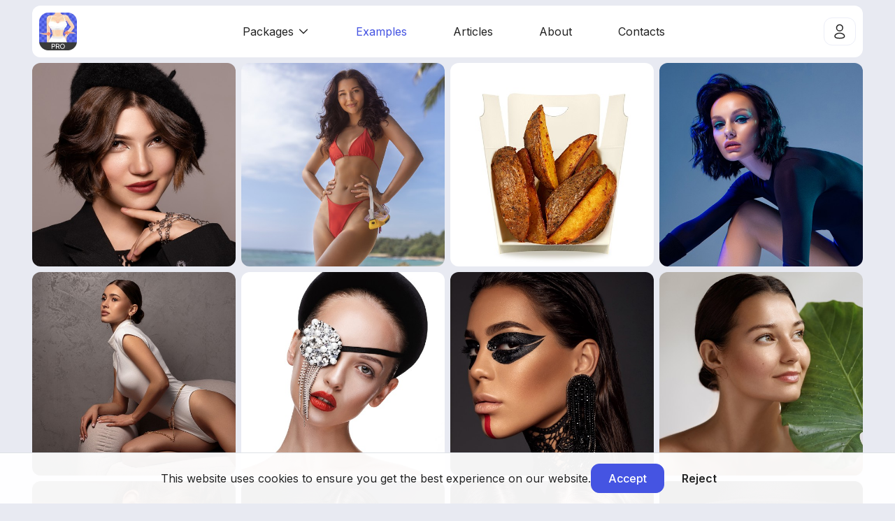

--- FILE ---
content_type: text/html; charset=UTF-8
request_url: https://retouchme.com/pro/portfolio
body_size: 815744
content:
<!doctype html>
<html lang="en">
    <head>
        <!-- Google Tag Manager -->
        <script>(function(w,d,s,l,i){w[l]=w[l]||[];w[l].push({'gtm.start':
                    new Date().getTime(),event:'gtm.js'});var f=d.getElementsByTagName(s)[0],
                j=d.createElement(s),dl=l!='dataLayer'?'&l='+l:'';j.async=true;j.src=
                'https://www.googletagmanager.com/gtm.js?id='+i+dl;f.parentNode.insertBefore(j,f);
            })(window,document,'script','dataLayer','GTM-PRF3CRF');</script>
        <meta charset="utf-8">
        <meta name="viewport" content="width=device-width, initial-scale=1, shrink-to-fit=no, maximum-scale=5.0">
        <title>Retouching portfolio: check our work at RetouchMe Pro</title>
                    <meta name="description" content="RetouchMe Pro is a professional photo retouching service. Check our best retouching portfolio of its skilled photo retouchers.">
        
        
                       <link rel="canonical" href="https://retouchme.com/pro/portfolio">         
         <meta property="og:site_name" content="RetouchMePro">  <meta property="og:image" content="https://cdn.retouchme.com/assets/webapp2/images/rtm_og_pro_4.png"> 
        

        <link rel="preconnect" href="https://fonts.googleapis.com">
        <link rel="preconnect" href="https://fonts.gstatic.com" crossorigin>
        <link href="https://fonts.googleapis.com/css2?family=Inter:wght@400;500;600;700&display=swap" rel="stylesheet">

        <link rel="preconnect" href="https://cdn.retouchme.com">
        <link rel="preconnect" href="https://vjump.com">
        <link rel="preconnect" href="https://www.googletagmanager.com">

        

        <link rel="apple-touch-icon" sizes="180x180" href="https://cdn.retouchme.com/assets/webapp2/favicon/apple-touch-icon.png?v=2">
        <link rel="icon" type="image/png" sizes="32x32" href="https://cdn.retouchme.com/assets/webapp2/favicon/favicon-32x32.png?v=2">
        <link rel="icon" type="image/png" sizes="16x16" href="https://cdn.retouchme.com/assets/webapp2/favicon/favicon-16x16.png?v=2">
        <link rel="manifest" href="https://cdn.retouchme.com/assets/webapp2/favicon/site.webmanifest?v=2">
        <link rel="mask-icon" href="https://cdn.retouchme.com/assets/webapp2/favicon/safari-pinned-tab.svg?v=2" color="#5bbad5">
        <link rel="shortcut icon" href="https://cdn.retouchme.com/assets/webapp2/favicon/favicon.ico?v=2">
        <meta name="msapplication-TileColor" content="#da532c">
        <meta name="msapplication-config" content="https://cdn.retouchme.com/assets/webapp2/favicon/browserconfig.xml?v=2">
        <meta name="theme-color" content="#ffffff">

        <meta name="webapp:base-url" content="https://retouchme.com">
        <meta name="webapp:order-base-url" content="/pro/orders">
        <meta name="webapp:home-url" content="/pro">

        <meta name="webapp:order-card-update-interval" content="5000">
        <meta name="webapp:buy-credits" content="https://retouchme.com/pro/credits">
        <meta name="webapp:order-raw-formats" content="tiff,tif,ari,dpx,arw,srf,sr2,bay,crw,cr2,cr3,dng,dcr,kdc,erf,3fr,mef,mrw,nef,nrw,orf,ptx,pef,raf,raw,rwl,dng,raw,rw2,r3d,srw,x3f,iiq">
        <meta name="webapp:rtm-google-play-quiz" content="https://app.retouchme.com/quiz-retouchmepro-google">
        <meta name="webapp:rtm-app-store-quiz" content="https://app.retouchme.com/quiz-retouchmepro-appstore">
        <meta name="webapp:rtm-google-play" content="https://app.retouchme.com/site-retouchme-google">
        <meta name="webapp:rtm-app-store" content="https://app.retouchme.com/site-retouchme-appstore">
        <meta name="webapp:vj-google-play" content="https://play.google.com/store/apps/details?id=com.vjump&amp;referrer=utm_source%3Dretouchme.com">
        <meta name="webapp:vj-app-store" content="https://vjump.onelink.me/LNWO/dm3c6zxr">
        <meta name="webapp:api:orders" content="https://retouchme.com/pro/api/orders">
        <meta name="webapp:api:order" content="https://retouchme.com/pro/api/orders/order">
        <meta name="webapp:api:order-create" content="https://retouchme.com/pro/api/orders/create">
        
        <meta name="webapp:api:order-upload" content="https://retouchme.com/pro/api/orders/upload">
        <meta name="webapp:api:order-upload-validate" content="https://retouchme.com/pro/api/orders/upload-validate">
        <meta name="webapp:api:order-upload-thumb-validate" content="https://retouchme.com/pro/api/orders/upload-thumb-validate">
        <meta name="webapp:api:order-save-package" content="https://retouchme.com/pro/api/orders/save-package">
        <meta name="webapp:api:order-save-options" content="https://retouchme.com/pro/api/orders/save-options">
        <meta name="webapp:api:order-save-services" content="https://retouchme.com/pro/api/orders/save-services">
        <meta name="webapp:api:order-save" content="https://retouchme.com/pro/api/orders/save-order">
        <meta name="webapp:api:order-remove-photos" content="https://retouchme.com/pro/api/orders/remove-photos">
        <meta name="webapp:api:order-duplicate-photo" content="https://retouchme.com/pro/api/orders/duplicate-photo">
        <meta name="webapp:api:order-upload-image" content="https://retouchme.com/pro/api/orders/upload-image">
        <meta name="webapp:api:order-remove-image" content="https://retouchme.com/pro/api/orders/remove-image">
        
        <meta name="webapp:api:order-proceed-test" content="https://retouchme.com/pro/api/orders/proceed-test">
        <meta name="webapp:api:order-proceed-all" content="https://retouchme.com/pro/api/orders/proceed-all">
        <meta name="webapp:api:order-remove" content="https://retouchme.com/pro/api/orders/remove">
        <meta name="webapp:api:order-update" content="https://retouchme.com/pro/api/orders/update">
        <meta name="webapp:api:order-update-quiz" content="https://retouchme.com/pro/api/orders/update-quiz">
        <meta name="webapp:api:replenishment" content="https://retouchme.com/pro/credits/replenishment">
        <meta name="webapp:api:load-individual" content="https://retouchme.com/pro/api/orders/load-individual">
        <meta name="webapp:api:save-individual" content="https://retouchme.com/pro/api/orders/save-individual">

        <meta name="webapp:api:analytics-event" content="https://retouchme.com/pro/analytics/event">

                    <meta name="webapp:authorized" content="0">
        
        <meta name="webapp:device_id" content="">

        <script>
            let ORDER_STATUS = {"DRAFT":1,"FOR_DESIGN":2,"IN_DESIGN":3,"REJECT_FOR_MODERATION":4,"DESIGN_FOR_MODERATION":5,"IN_MODERATION":6,"FOR_POSTPROCESSING":7,"IN_POSTPROCESSING":8,"REJECTED":9,"COMPLETED":10,"FREE_FOR_MODERATION":11,"FREE_IN_MODERATION":12,"FREE_REJECTED":13};

            function markClass(triggerEl, containerSelector, css)
            {
                triggerEl.closest(containerSelector)?.classList?.add(css)
            }

            function getCookie(name) {
                const cookies = document.cookie.split(';');
                for (let i = 0; i < cookies.length; i++) {
                    const cookie = cookies[i].trim();
                    if (cookie.startsWith(name + '=')) {
                        return cookie.substring(name.length + 1, cookie.length);
                    }
                }
                return null;
            }

            const USER_ID   = null;
            const DEVICE_ID = getCookie('device_id');

            if (!document.querySelector('[name="webapp:device_id"]')?.content) {
                document.querySelector('[name="webapp:device_id"]').content = DEVICE_ID
            }
        </script>
        <style>
            [data-lastpass-root] {
                display: none!important;
            }
        </style>

        <link rel="icon" type="image/png" href="https://cdn.retouchme.com/assets/webapp2/images/favicon.png" />


                    <link href="/build/webapp2/app.css?id=c5b90b3146674692103ea4c96e441567" rel="stylesheet">
        
        <meta name="token" content="povst0ORjUUeFdzC3OGjlEQQUWoMFQIfNk5OJQRo">

        

        
    </head>
    <body id="top">
        <!-- Google Tag Manager (noscript) -->
        <noscript><iframe src="https://www.googletagmanager.com/ns.html?id=GTM-PRF3CRF"
                          height="0" width="0" style="display:none;visibility:hidden"></iframe></noscript>
        <!-- End Google Tag Manager (noscript) -->
        <main>
                            <input type="checkbox" id="header-menu-trigger" aria-label="Menu">
<header class="header" style="height: 82px">
    <div class="container-lg pt-8">
        <div class="card" style="height:74px;">
            <div class="card-body d-flex align-items-center justify-content-between flex-row">
                <a href="https://retouchme.com/pro" class="header__logo me-sm-20" aria-label="RetouchMe Pro">



                    <picture class="d-none d-md-inline d-lg-none d-xxl-inline">
                        <source data-srcset="https://cdn.retouchme.com/assets/webapp2/images/logo-pro-9.avif?v=9" type="image/avif">
                        <img data-src="https://cdn.retouchme.com/assets/webapp2/images/logo-pro-9.webp?v=9" width="238" height="54" alt="RetouchMe Pro">
                    </picture>

                    <picture class="d-md-none d-lg-inline d-xxl-none">
                        <source data-srcset="https://cdn.retouchme.com/assets/webapp2/images/logo-pro-emblem-9.avif?v=9" type="image/avif">
                        <img data-src="https://cdn.retouchme.com/assets/webapp2/images/logo-pro-emblem-9.webp?v=9" width="54" height="54" alt="RetouchMe Pro">
                    </picture>

                    
                </a>
                <div class="d-none d-lg-flex justify-content-center flex-grow-1">
                    <menu class="d-flex justify-content-around ps-0 my-0">
                        <div class="header__dropdown d-flex align-items-center mx-5 mx-xl-10">
                            <span 
                               class="d-flex align-items-center">
                                Packages
                                <svg class="ms-5" width="18" height="18" viewBox="0 0 18 18" fill="none" xmlns="http://www.w3.org/2000/svg">
                                    <path d="M14.25 6.375L9 11.625L3.75 6.375" stroke="currentColor" stroke-width="1.5" stroke-linecap="round" stroke-linejoin="round"/>
                                </svg>
                            </span>

                            <div class="header__dropdown-menu">
                                <div class="card shadow mx-auto">
                                    <div class="card-body p-15">
                                        <div class="grid" style="--grid-column-count: 3; --grid-layout-gap:15px">
                                                                                            <a href="https://retouchme.com/pro/packages/portrait-retouching"
                                                   class="rounded bg-lightest p-8 d-flex align-items-center fw-semi-bold">
                                                    <img data-src="https://cdn.retouchme.com/services/o4lZDo6mo1oqzsfEd13MzWrq4om6ZhcpnlGMvk74.svg" width="50" alt="">
                                                    <p class="ms-5 mb-0">Portrait retouching</p>
                                                </a>
                                                                                            <a href="https://retouchme.com/pro/packages/body-retouching"
                                                   class="rounded bg-lightest p-8 d-flex align-items-center fw-semi-bold">
                                                    <img data-src="https://cdn.retouchme.com/services/ZDoySLu9Ee9ZqrOLjDOoNqxLrnttQ3OvozHVGvZI.svg" width="50" alt="">
                                                    <p class="ms-5 mb-0">Body retouching</p>
                                                </a>
                                                                                            <a href="https://retouchme.com/pro/packages/wedding-editing"
                                                   class="rounded bg-lightest p-8 d-flex align-items-center fw-semi-bold">
                                                    <img data-src="https://cdn.retouchme.com/services/qCVOms3LBgHLkdKDiwpu5QMktVYkR74C3VOm4AEW.svg" width="50" alt="">
                                                    <p class="ms-5 mb-0">Wedding editing</p>
                                                </a>
                                                                                            <a href="https://retouchme.com/pro/packages/newborn-editing"
                                                   class="rounded bg-lightest p-8 d-flex align-items-center fw-semi-bold">
                                                    <img data-src="https://cdn.retouchme.com/services/98oSNp6BdtoUAejNrikK6ZrodIKWhGXYTJbIzgOc.svg" width="50" alt="">
                                                    <p class="ms-5 mb-0">Newborn editing</p>
                                                </a>
                                                                                            <a href="https://retouchme.com/pro/packages/pro-color-correction"
                                                   class="rounded bg-lightest p-8 d-flex align-items-center fw-semi-bold">
                                                    <img data-src="https://cdn.retouchme.com/services/Gt4AUNKJzLiCrgK6NLYXFPqfQbtGOjWHg6QpWQSk.svg" width="50" alt="">
                                                    <p class="ms-5 mb-0">Pro color correction</p>
                                                </a>
                                                                                            <a href="https://retouchme.com/pro/packages/product-photo-retouching"
                                                   class="rounded bg-lightest p-8 d-flex align-items-center fw-semi-bold">
                                                    <img data-src="https://cdn.retouchme.com/services/WZWfLTYjvP97sBnCddgD6H4WcPU2ZDVO39vSoklz.svg" width="50" alt="">
                                                    <p class="ms-5 mb-0">Product retouching</p>
                                                </a>
                                                                                            <a href="https://retouchme.com/pro/packages/clipping-path-service"
                                                   class="rounded bg-lightest p-8 d-flex align-items-center fw-semi-bold">
                                                    <img data-src="https://cdn.retouchme.com/services/l5Tl6uVD14bObmz9bkg4JyOU0Jgbk0g03zWSrSll.svg" width="50" alt="">
                                                    <p class="ms-5 mb-0">Сlipping path</p>
                                                </a>
                                                                                            <a href="https://retouchme.com/pro/packages/real-estate-photo"
                                                   class="rounded bg-lightest p-8 d-flex align-items-center fw-semi-bold">
                                                    <img data-src="https://cdn.retouchme.com/services/0HU0DB7gsf2kAEnMKMb8twEQUITnHgmzkdgOttXg.svg" width="50" alt="">
                                                    <p class="ms-5 mb-0">Real Estate photo</p>
                                                </a>
                                                                                            <a href="https://retouchme.com/pro/packages/jewelry-retouching"
                                                   class="rounded bg-lightest p-8 d-flex align-items-center fw-semi-bold">
                                                    <img data-src="https://cdn.retouchme.com/services/thcUvCGg3mdM58UycrT6jvq2n9BgBBMIQlCYm4L2.svg" width="50" alt="">
                                                    <p class="ms-5 mb-0">Jewelry Retouch</p>
                                                </a>
                                                                                    </div>
                                    </div>
                                </div>
                            </div>
                        </div>

                        <a href="https://retouchme.com/pro/portfolio"
                                class="d-flex align-items-center mx-5 mx-xl-10 active">
                            Examples
                        </a>

                        <a href="https://retouchme.com/pro/articles"
                                class="d-flex align-items-center mx-5 mx-xl-10">
                            Articles
                        </a>

                        <a href="https://retouchme.com/pro/about"
                           class="d-flex align-items-center mx-5 mx-xl-10">
                            About
                        </a>

                        <a href="https://retouchme.com/pro/contact-us"
                           class="d-flex align-items-center mx-5 mx-xl-10">
                            Contacts
                        </a>
                    </menu>
                </div>
                <div class="header__actions d-flex justify-content-end ms-sm-5">

                    
                    
                                                            <button onclick="signInUp()" type="button" class="btn btn-outline-light w-auto px-8 px-sm-10 fs-14 fw-semi-bold ms-5 d-none d-md-flex">
                        <svg style="min-width: 24px" width="24" height="24" viewBox="0 0 24 24" fill="none" xmlns="http://www.w3.org/2000/svg">
                            <path class="btn-svg-stroke-white-hover" fill-rule="evenodd" clip-rule="evenodd" d="M11.8445 21.6623C8.15273 21.6623 5 21.0878 5 18.787C5 16.4862 8.13273 14.3623 11.8445 14.3623C15.5364 14.3623 18.6891 16.4657 18.6891 18.7664C18.6891 21.0663 15.5564 21.6623 11.8445 21.6623Z" stroke="#232323" stroke-width="1.5" stroke-linecap="round" stroke-linejoin="round"/>
                            <path class="btn-svg-stroke-white-hover" fill-rule="evenodd" clip-rule="evenodd" d="M11.8375 11.174C14.2602 11.174 16.2239 9.21039 16.2239 6.78766C16.2239 4.36494 14.2602 2.40039 11.8375 2.40039C9.41477 2.40039 7.45022 4.36494 7.45022 6.78766C7.44204 9.20221 9.39204 11.1658 11.8066 11.174C11.8175 11.174 11.8275 11.174 11.8375 11.174Z" stroke="#232323" stroke-width="1.5" stroke-linecap="round" stroke-linejoin="round"/>
                        </svg>
                    </button>
                    
                    <button aria-label="Menu" class="order-5 btn btn-primary btn-burger p-0 ms-5 d-inline-block d-lg-none _js-menu">
                        <span></span>
                        <span></span>
                        <span></span>
                    </button>
                </div>
            </div>
        </div>
    </div>
</header>

<div class="d-none _js-drafts">
    <div class="d-flex flex-column gap-5" style="margin: -5px -10px;">
            </div>
</div>

<div class="mobile-menu d-lg-none">
    <div class="mobile-menu__overlay _js-menu-close"></div>
    <div class="mobile-menu__inner">
        <div class="card p-0">
            <div class="mobile-menu__header d-flex align-items-center gap-8 p-8">
                <div class="flex-grow-1 mobile-menu__account">
                                            <button onclick="signInUp()" type="button" class="btn btn-link w-auto px-0 fs-14 fw-semi-bold d-flex">
                            <svg style="min-width: 24px" width="24" height="24" viewBox="0 0 24 24" fill="none" xmlns="http://www.w3.org/2000/svg">
                                <path class="btn-svg-stroke-primary-hover" fill-rule="evenodd" clip-rule="evenodd" d="M11.8445 21.6623C8.15273 21.6623 5 21.0878 5 18.787C5 16.4862 8.13273 14.3623 11.8445 14.3623C15.5364 14.3623 18.6891 16.4657 18.6891 18.7664C18.6891 21.0663 15.5564 21.6623 11.8445 21.6623Z" stroke="#232323" stroke-width="1.5" stroke-linecap="round" stroke-linejoin="round"/>
                                <path class="btn-svg-stroke-primary-hover" fill-rule="evenodd" clip-rule="evenodd" d="M11.8375 11.174C14.2602 11.174 16.2239 9.21039 16.2239 6.78766C16.2239 4.36494 14.2602 2.40039 11.8375 2.40039C9.41477 2.40039 7.45022 4.36494 7.45022 6.78766C7.44204 9.20221 9.39204 11.1658 11.8066 11.174C11.8175 11.174 11.8275 11.174 11.8375 11.174Z" stroke="#232323" stroke-width="1.5" stroke-linecap="round" stroke-linejoin="round"/>
                            </svg>
                            Log In
                        </button>
                                    </div>
                <button aria-label="Menu" class="_js-menu-close btn btn-square border-0 d-flex d-lg-none justify-content-center align-items-center">
                    <svg width="100%" height="100%" viewBox="0 0 18 18" fill="none" xmlns="http://www.w3.org/2000/svg">
                        <rect width="18" height="18" rx="9" fill="#FFB60F"/>
                        <path fill-rule="evenodd" clip-rule="evenodd" d="M12.5332 12.5371C12.8302 12.2401 12.8334 11.7619 12.5404 11.4689L10.0627 8.99121L12.5244 6.52944C12.8214 6.2325 12.8246 5.75426 12.5316 5.46126C12.2386 5.16827 11.7603 5.17146 11.4634 5.4684L9.00163 7.93017L6.53033 5.45888C6.23734 5.16588 5.75909 5.16908 5.46215 5.46602C5.16521 5.76297 5.16201 6.24121 5.45501 6.5342L7.92631 9.00549L5.46765 11.4642C5.17071 11.7611 5.16751 12.2393 5.46051 12.5323C5.75351 12.8253 6.23175 12.8221 6.52869 12.5252L8.98735 10.0665L11.465 12.5442C11.758 12.8372 12.2363 12.834 12.5332 12.5371Z" fill="white"/>
                    </svg>
                </button>
            </div>
            <div class="mobile-menu__body d-flex flex-column scrollable gap-10 px-8 pb-8">
                                <div class="d-flex flex-column gap-2">
                    <div class="collapse collapse--expanded">
                        <button class="collapse__trigger p-6">
                            Packages
                            <svg class="ms-5" width="18" height="18" viewBox="0 0 18 18" fill="none" xmlns="http://www.w3.org/2000/svg">
                                <path d="M14.25 6.375L9 11.625L3.75 6.375" stroke="currentColor" stroke-width="1.5" stroke-linecap="round" stroke-linejoin="round"/>
                            </svg>
                        </button>
                        <div class="collapse__body px-4">
                                                            <a href="https://retouchme.com/pro/packages/portrait-retouching"
                                   class=" rounded bg-lightest p-2 d-flex align-items-center fspx-14 fw-semi-bold mb-2 link-dark">
                                    <img data-src="https://cdn.retouchme.com/services/o4lZDo6mo1oqzsfEd13MzWrq4om6ZhcpnlGMvk74.svg" width="30" alt="">
                                    <p class="ms-2 mb-0">Portrait retouching</p>
                                </a>
                                                            <a href="https://retouchme.com/pro/packages/body-retouching"
                                   class=" rounded bg-lightest p-2 d-flex align-items-center fspx-14 fw-semi-bold mb-2 link-dark">
                                    <img data-src="https://cdn.retouchme.com/services/ZDoySLu9Ee9ZqrOLjDOoNqxLrnttQ3OvozHVGvZI.svg" width="30" alt="">
                                    <p class="ms-2 mb-0">Body retouching</p>
                                </a>
                                                            <a href="https://retouchme.com/pro/packages/wedding-editing"
                                   class=" rounded bg-lightest p-2 d-flex align-items-center fspx-14 fw-semi-bold mb-2 link-dark">
                                    <img data-src="https://cdn.retouchme.com/services/qCVOms3LBgHLkdKDiwpu5QMktVYkR74C3VOm4AEW.svg" width="30" alt="">
                                    <p class="ms-2 mb-0">Wedding editing</p>
                                </a>
                                                            <a href="https://retouchme.com/pro/packages/newborn-editing"
                                   class=" rounded bg-lightest p-2 d-flex align-items-center fspx-14 fw-semi-bold mb-2 link-dark">
                                    <img data-src="https://cdn.retouchme.com/services/98oSNp6BdtoUAejNrikK6ZrodIKWhGXYTJbIzgOc.svg" width="30" alt="">
                                    <p class="ms-2 mb-0">Newborn editing</p>
                                </a>
                                                            <a href="https://retouchme.com/pro/packages/pro-color-correction"
                                   class=" rounded bg-lightest p-2 d-flex align-items-center fspx-14 fw-semi-bold mb-2 link-dark">
                                    <img data-src="https://cdn.retouchme.com/services/Gt4AUNKJzLiCrgK6NLYXFPqfQbtGOjWHg6QpWQSk.svg" width="30" alt="">
                                    <p class="ms-2 mb-0">Pro color correction</p>
                                </a>
                                                            <a href="https://retouchme.com/pro/packages/product-photo-retouching"
                                   class=" rounded bg-lightest p-2 d-flex align-items-center fspx-14 fw-semi-bold mb-2 link-dark">
                                    <img data-src="https://cdn.retouchme.com/services/WZWfLTYjvP97sBnCddgD6H4WcPU2ZDVO39vSoklz.svg" width="30" alt="">
                                    <p class="ms-2 mb-0">Product retouching</p>
                                </a>
                                                            <a href="https://retouchme.com/pro/packages/clipping-path-service"
                                   class=" rounded bg-lightest p-2 d-flex align-items-center fspx-14 fw-semi-bold mb-2 link-dark">
                                    <img data-src="https://cdn.retouchme.com/services/l5Tl6uVD14bObmz9bkg4JyOU0Jgbk0g03zWSrSll.svg" width="30" alt="">
                                    <p class="ms-2 mb-0">Сlipping path</p>
                                </a>
                                                            <a href="https://retouchme.com/pro/packages/real-estate-photo"
                                   class=" rounded bg-lightest p-2 d-flex align-items-center fspx-14 fw-semi-bold mb-2 link-dark">
                                    <img data-src="https://cdn.retouchme.com/services/0HU0DB7gsf2kAEnMKMb8twEQUITnHgmzkdgOttXg.svg" width="30" alt="">
                                    <p class="ms-2 mb-0">Real Estate photo</p>
                                </a>
                                                            <a href="https://retouchme.com/pro/packages/jewelry-retouching"
                                   class=" rounded bg-lightest p-2 d-flex align-items-center fspx-14 fw-semi-bold mb-2 link-dark">
                                    <img data-src="https://cdn.retouchme.com/services/thcUvCGg3mdM58UycrT6jvq2n9BgBBMIQlCYm4L2.svg" width="30" alt="">
                                    <p class="ms-2 mb-0">Jewelry Retouch</p>
                                </a>
                                                            <a href="https://retouchme.com/pro/orders/create/individual-retouch"
                                   class="_js-individual-link rounded bg-lightest p-2 d-flex align-items-center fspx-14 fw-semi-bold mb-2 link-dark">
                                    <img data-src="https://cdn.retouchme.com/services/FZdq8jkw7ChtYRpKFDKDg5HzeLugTWNsVO61bvkv.svg" width="30" alt="">
                                    <p class="ms-2 mb-0">Individual retouch</p>
                                </a>
                                                    </div>
                    </div>

                    <a href="https://retouchme.com/pro/portfolio"
                       class="d-flex align-items-center p-6 border rounded text-dark fw-semi-bold active">
                        Examples
                    </a>
                    <a href="https://retouchme.com/pro/articles"
                       class="d-flex align-items-center p-6 border rounded text-dark fw-semi-bold">
                        Articles
                    </a>
                    <a href="https://retouchme.com/pro/about"
                       class="d-flex align-items-center p-6 border rounded text-dark fw-semi-bold">
                        About
                    </a>

                    <a href="https://retouchme.com/pro/contact-us"
                       class="d-flex align-items-center p-6 border rounded text-dark fw-semi-bold">
                        Contacts
                    </a>
                </div>
            </div>
        </div>
    </div>
</div>


            
            <section class="position-relative d-flex flex-column container-lg">
                <div class="portfolio">
                    <div class="portfolio__item text-white d-flex align-items-center justify-content-center cursor-pointer"
     onclick='showPortfolio(0, {"id":103,"original":"https:\/\/cdn.retouchme.com\/services\/portfolio\/FVshzHkkkKFyGnMI1oNcHQtjtiPBwVMSxIJpGTUB.jpg","before":"https:\/\/cdn.retouchme.com\/services\/portfolio\/roWL26R0OsrH4ddSFNNc7LUSeuHVMaqmrQY5sXi0-md.jpg","after":"https:\/\/cdn.retouchme.com\/services\/portfolio\/FVshzHkkkKFyGnMI1oNcHQtjtiPBwVMSxIJpGTUB-md.jpg","download":"https:\/\/cdn.retouchme.com\/services\/portfolio\/FVshzHkkkKFyGnMI1oNcHQtjtiPBwVMSxIJpGTUB.jpg?Expires=1768792656&Signature=iaxq~s4GnQmJJwGpf5B-9QlLS~dW2PTwxOGYbFGJGjY4LoVclrdTw5xdBnFimKpJvSmXTVyxPma~uHvUK13NS~ADrTZJjjWhE24lRkqAtlijv17m8RAZUzZK-Kdul4WOKoPuRaLlw1dNlKgfAY0sLvMknENO4dDA7trkiPKgh0JMnDpCUb-9axj9894z1m4iLwtnGZFyU~urMbcAea--eG89K1zAwmx60qjM0UlgIu5y4FCpz0VYCx62VnWQea973C7avB9jiDMMz2--67~C6Ytw7uFnNO4YIxwCTTj-NrHSGtxegf3MVryKOPcJwoAdjCzI8Qti296Ov3Je3Y4pkA__&Key-Pair-Id=K2Q8B9DKPIY4QF"}, {"id":4,"icon":"https:\/\/cdn.retouchme.com\/services\/Ufpbqk4VxO77MG2hvbj763QZeeqZP0IWWL0hvVfE.svg?Expires=1768792656&Signature=HykuAxPp3p-SrGleCcroguqm0gIuK9zEYxXT3RJ7Fi6TIz39fl7rWxI5MbgEDNXBTeCdpLqTFtRZ7y5ySqiCPVVpRtnQ10YgMl~aHP9hQWLbNSgwHC1lonnw5t~jLJ4-NXzPckUJWZ~v5BrKKeD6Z2-JdoiwVl8Sm3yHKdXm~~V2EXjoR9fdtKo4l-UhU9Q24PXoVmv~Nx76bXTjBnqKqcHtvYd2xUFPw81CPKqRvMGrsGHhzl142lxyLQPFGP1lASoHsqlGH6yP-dtTfCKSJtp2eVjBUK17ni6qWhKuqT8aK1KWeRgzqOeuaHTjyCAjFKQsPQ222U3HiXC3PjqMWA__&Key-Pair-Id=K2Q8B9DKPIY4QF","name":"<a href=\"https:\/\/retouchme.com\/pro\/packages\/portrait-retouching\" class=\"link-white\">Portrait retouching<\/a> | <a href=\"https:\/\/retouchme.com\/pro\/packages\/portrait-retouching#compare\" class=\"link-white\">High-End<\/a>"});header_footer_height()'>
    <img src="[data-uri]" data-src="https://cdn.retouchme.com/services/portfolio/DV500PAmtKuNMBI2Qgptsd5cCRgOFLU6WLxAAbh2-md.jpg">


</div>
                    <div class="portfolio__item text-white d-flex align-items-center justify-content-center cursor-pointer"
     onclick='showPortfolio(1, {"id":173,"original":"https:\/\/cdn.retouchme.com\/services\/portfolio\/4aW30jwhs0sNLntFiaCNAwzHIWDFX14aVqAkLRJY.jpg","before":"https:\/\/cdn.retouchme.com\/services\/portfolio\/1RGbsmjl0UkwUg6A7mVEUs0q9ntLBLzAzYYXdfad-md.jpg","after":"https:\/\/cdn.retouchme.com\/services\/portfolio\/4aW30jwhs0sNLntFiaCNAwzHIWDFX14aVqAkLRJY-md.jpg","download":"https:\/\/cdn.retouchme.com\/services\/portfolio\/4aW30jwhs0sNLntFiaCNAwzHIWDFX14aVqAkLRJY.jpg?Expires=1768792656&Signature=PNG3K7WRtOQb2K8TPMxWWmiSQIg80WHKTdp~BvbBBoVWlbVOo~DfJ8kOD85xfWBDY6fSLtanRxPyyNLTsrXlR98vXvB1bCXxoRan-GYEgILfq9HiX4VKYZBoabQTMR~y2Q0ShPfc6MPQ5FUJWGlt202A~pYqTabqhFkFnMBIO2VGvmLDG2yPThp8hNeW4M6rXmmd5Ku2Gpxza7pfVeTxTFRRroWlxN7fwQZMUGYh5B38zp4SlyXLZX25SMR85Zs1~~Ycd9ujD6h5iZgmaEeYfloR9r7TLhCBEPSYLj1r3pDfF4s6ZHOmIu5GOG7h0oqlJsBYtESQsTH28QfCJxNV8A__&Key-Pair-Id=K2Q8B9DKPIY4QF"}, {"id":7,"icon":"https:\/\/cdn.retouchme.com\/services\/QocO7eUXhvisGjGFOEY1OIc4PCayyeWpv64Sninh.svg?Expires=1768792656&Signature=bShneB6gUgY~xtZLtoGev4uH9bS~NrQwCdubjDeuA3XjI0EF0U~nMWAvr8hXw~X5mhPTzYaidYhtK4f6a2wJvwURb8IOxqNiBL5maoE7RsyisWHWghkRwdLS9m8IYJbTJcpoQjZWhzIhlep7F5ooQL5shy5dusftkJAJgGGSWt1d6e83UX~T5aVVEJGnotdOp1U8KvqGs4mY-xuY4Y~g65-XOWRrhkuVb13lWRJeLwOg0v45-fjctJHldYY2WIHSpw9PVbP6YPTASMCBCpL3PoRoCJMS~7fT5BuzgRWuga-4muqPwKjAVBHH~A9YCmOAvSfo0LGZsCp1CRQBy2ligw__&Key-Pair-Id=K2Q8B9DKPIY4QF","name":"<a href=\"https:\/\/retouchme.com\/pro\/packages\/body-retouching\" class=\"link-white\">Body retouching<\/a> | <a href=\"https:\/\/retouchme.com\/pro\/packages\/body-retouching#compare\" class=\"link-white\">Pro<\/a>"});header_footer_height()'>
    <img src="[data-uri]" data-src="https://cdn.retouchme.com/services/portfolio/XLB8kEvJbJHZ2IC2Ou1DkM8AnH0nmOjEG7b3Uq7O-md.jpg">


</div>
                    <div class="portfolio__item text-white d-flex align-items-center justify-content-center cursor-pointer"
     onclick='showPortfolio(2, {"id":174,"original":"https:\/\/cdn.retouchme.com\/services\/portfolio\/fNcvPthypcZDXgmqZ7ceeKykhgaun2Lx3lSPPiBC.jpg","before":"https:\/\/cdn.retouchme.com\/services\/portfolio\/uqOFlJNbsTaj3oYYokNFudEeTepyffVCu5EPmOoM-md.jpg","after":"https:\/\/cdn.retouchme.com\/services\/portfolio\/fNcvPthypcZDXgmqZ7ceeKykhgaun2Lx3lSPPiBC-md.jpg","download":"https:\/\/cdn.retouchme.com\/services\/portfolio\/fNcvPthypcZDXgmqZ7ceeKykhgaun2Lx3lSPPiBC.jpg?Expires=1768792656&Signature=xQQe9j33A9THcT97UJGHX2ToYhE1-D20Aj~[base64]&Key-Pair-Id=K2Q8B9DKPIY4QF"}, {"id":18,"icon":"https:\/\/cdn.retouchme.com\/services\/f1pXZjIIpSM3cE8gszEVfTebCktxLNZxPTPvzhXR.svg?Expires=1768792656&Signature=bBC5SVIBM8nY3rFIViSE4s7T2lUVi7yhiotYyGeCk-6Txzcnv11~q7dsjdYypj8V7QCEVGxxhGShxHuxsai8hE-SKHnjIu4sA1MVWqSvfwAc5OoWE6OIOccZAVTyhzz0~MuW9s0HxGEVuJmLR3EBFyAz7T0ng9m9xUddH58yluTwUe9sh2pHzDSWXOAZ3RtouGNUeKUmZWv1pl3psxrHIIt3hkisSyPXnb-Eq-O1c7BMBdthjCJz6nzkGrjdxgmD72BANHb9Z8kH1H9GHt9Fm7YoagRjuhQ-ef3JkQGNEcFL~OMSCadDbtf9j7UXlR1Wc9bHsIY4~v~AAikcPKHlEg__&Key-Pair-Id=K2Q8B9DKPIY4QF","name":"<a href=\"https:\/\/retouchme.com\/pro\/packages\/product-photo-retouching\" class=\"link-white\">Product retouching<\/a> | <a href=\"https:\/\/retouchme.com\/pro\/packages\/product-photo-retouching#compare\" class=\"link-white\">Pro<\/a>"});header_footer_height()'>
    <img src="[data-uri]" data-src="https://cdn.retouchme.com/services/portfolio/LuvWA7kWwQkkLtjzYO5KpChAHRF0gbRt0LizwLh1-md.jpg">


</div>
                    <div class="portfolio__item text-white d-flex align-items-center justify-content-center cursor-pointer"
     onclick='showPortfolio(3, {"id":175,"original":"https:\/\/cdn.retouchme.com\/services\/portfolio\/2ES5ZzueuZbf4C1pPbXYtODOBbYZw2kk18QFkUDk.jpg","before":"https:\/\/cdn.retouchme.com\/services\/portfolio\/9i7C66KRB4XIf09rDLYpGgHo8yyxliXvZa22ssCv-md.jpg","after":"https:\/\/cdn.retouchme.com\/services\/portfolio\/2ES5ZzueuZbf4C1pPbXYtODOBbYZw2kk18QFkUDk-md.jpg","download":"https:\/\/cdn.retouchme.com\/services\/portfolio\/2ES5ZzueuZbf4C1pPbXYtODOBbYZw2kk18QFkUDk.jpg?Expires=1768792656&Signature=dW0963DjMWcIWB14pUbZEKJQksB2t8xDBmeaeozs8N6nwkapnGlSxzYDNHd5U4vl9eZVDsatoUs9xPoOTV9HnT4AEe6pjAUc4a4SQBuZ5amE9WWXs9Nbs2YycT1f0kOLYp6jynNZGRKFXK4GO8Ju6WC4A8-V0Hb8nh0PeMs20TvYfCAltKShls4wcDVPPYTGSE~adxO6reUubntz2IhhPtr5~YxeHQfPrwrnsWExkLccD5OEArAknqVe2Bg4TgvTAAZWRUjgTSnuJlHXfA4BLihuBDbI8hNKjBqONYRl2N1TK1cgQLIfYcfJHOgtj5yvfoxq245gxPxNYH2DP1ozFA__&Key-Pair-Id=K2Q8B9DKPIY4QF"}, {"id":8,"icon":"https:\/\/cdn.retouchme.com\/services\/QocO7eUXhvisGjGFOEY1OIc4PCayyeWpv64Sninh.svg?Expires=1768792656&Signature=bShneB6gUgY~xtZLtoGev4uH9bS~NrQwCdubjDeuA3XjI0EF0U~nMWAvr8hXw~X5mhPTzYaidYhtK4f6a2wJvwURb8IOxqNiBL5maoE7RsyisWHWghkRwdLS9m8IYJbTJcpoQjZWhzIhlep7F5ooQL5shy5dusftkJAJgGGSWt1d6e83UX~T5aVVEJGnotdOp1U8KvqGs4mY-xuY4Y~g65-XOWRrhkuVb13lWRJeLwOg0v45-fjctJHldYY2WIHSpw9PVbP6YPTASMCBCpL3PoRoCJMS~7fT5BuzgRWuga-4muqPwKjAVBHH~A9YCmOAvSfo0LGZsCp1CRQBy2ligw__&Key-Pair-Id=K2Q8B9DKPIY4QF","name":"<a href=\"https:\/\/retouchme.com\/pro\/packages\/body-retouching\" class=\"link-white\">Body retouching<\/a> | <a href=\"https:\/\/retouchme.com\/pro\/packages\/body-retouching#compare\" class=\"link-white\">High-End<\/a>"});header_footer_height()'>
    <img src="[data-uri]" data-src="https://cdn.retouchme.com/services/portfolio/DFpfhdVlJw6kEW1JkwsBrTo46csX4iOspBKMY3Nl-md.jpg">


</div>
                    <div class="portfolio__item text-white d-flex align-items-center justify-content-center cursor-pointer"
     onclick='showPortfolio(4, {"id":176,"original":"https:\/\/cdn.retouchme.com\/services\/portfolio\/iMAh8noQYfDdFw6B3pMW8rM3Pk70MDxq2FKhzllj.jpg","before":"https:\/\/cdn.retouchme.com\/services\/portfolio\/iCPE8rnF0LzaU8NiJqUFk9XIuZAaI66RI6EPsqKE-md.jpg","after":"https:\/\/cdn.retouchme.com\/services\/portfolio\/iMAh8noQYfDdFw6B3pMW8rM3Pk70MDxq2FKhzllj-md.jpg","download":"https:\/\/cdn.retouchme.com\/services\/portfolio\/iMAh8noQYfDdFw6B3pMW8rM3Pk70MDxq2FKhzllj.jpg?Expires=1768792656&Signature=b-6sH09wj5274yOw9R3H0IMr1ft4VUXzoGqhhV7tHI-WqIqXBYHd9SLA0z8vpI7p~etJ0ABIu04Psq~PZcX4ejT4grCwrylb6CZ5ejNsMPRs1KlnlzwHrqUgjEPeHoEE0RQxhvzbO7mhFpX9qZKoXs15LbLLj9OoGS4JRNt1-Rn2Sn5L~wx0mb8c48RE8K2WAsvnkwsnfJ7saSvTqIbT9TnJS~63g51YbJNFKo2JYW7Gfbru~0-wvtEdb3YKBCqO7wnJufHREWyZK~NAmTdw7Buv9WCHtlbES52Gnd48JCmYd9UBWTXqM~OCdRtSCjDVAd631CvzKFadImSp0xucIA__&Key-Pair-Id=K2Q8B9DKPIY4QF"}, {"id":7,"icon":"https:\/\/cdn.retouchme.com\/services\/QocO7eUXhvisGjGFOEY1OIc4PCayyeWpv64Sninh.svg?Expires=1768792656&Signature=bShneB6gUgY~xtZLtoGev4uH9bS~NrQwCdubjDeuA3XjI0EF0U~nMWAvr8hXw~X5mhPTzYaidYhtK4f6a2wJvwURb8IOxqNiBL5maoE7RsyisWHWghkRwdLS9m8IYJbTJcpoQjZWhzIhlep7F5ooQL5shy5dusftkJAJgGGSWt1d6e83UX~T5aVVEJGnotdOp1U8KvqGs4mY-xuY4Y~g65-XOWRrhkuVb13lWRJeLwOg0v45-fjctJHldYY2WIHSpw9PVbP6YPTASMCBCpL3PoRoCJMS~7fT5BuzgRWuga-4muqPwKjAVBHH~A9YCmOAvSfo0LGZsCp1CRQBy2ligw__&Key-Pair-Id=K2Q8B9DKPIY4QF","name":"<a href=\"https:\/\/retouchme.com\/pro\/packages\/body-retouching\" class=\"link-white\">Body retouching<\/a> | <a href=\"https:\/\/retouchme.com\/pro\/packages\/body-retouching#compare\" class=\"link-white\">Pro<\/a>"});header_footer_height()'>
    <img src="[data-uri]" data-src="https://cdn.retouchme.com/services/portfolio/hksSVXhbgoTCuyzNRkKunH7AGQ916Y66nIlSfKPU-md.jpg">


</div>
                    <div class="portfolio__item text-white d-flex align-items-center justify-content-center cursor-pointer"
     onclick='showPortfolio(5, {"id":171,"original":"https:\/\/cdn.retouchme.com\/services\/portfolio\/2yc8DIcUznRZcA3bkYe8zMO1kHn8e0ufr7HgLtlx.jpg","before":"https:\/\/cdn.retouchme.com\/services\/portfolio\/ZV4Pmgk5PCSePBvLboGmqSzbGduTj4fOMTAIFhfH-md.jpg","after":"https:\/\/cdn.retouchme.com\/services\/portfolio\/2yc8DIcUznRZcA3bkYe8zMO1kHn8e0ufr7HgLtlx-md.jpg","download":"https:\/\/cdn.retouchme.com\/services\/portfolio\/2yc8DIcUznRZcA3bkYe8zMO1kHn8e0ufr7HgLtlx.jpg?Expires=1768792656&Signature=KwACJssLlBietjg1fIL9~WHCF1TIB~GB9MqbpiPluAz2nAN1ZH8gxv4VytNvB~r05GLfcoexHBqdq3UyN5563FqQIUIaErsqBnu21nXRqO4-LOPN0MFFshhj79jpiA2Nq35ZEcbWD1DXFe9Bxz3pBY32doH-8~qG3TqtUyn7KNQOjzi1lFRaALVqIDQ04F8Z~7zQieHwuX48~Rx5UugLyMPI0US4uJ0VxYtkRpHY7Vnhzq0lSP7G1CCnhUevtkljJr88NGTCzCQW2nK9J9RP4Lxd3Ya065EByW68S4H~SfyFcReszSqfpm164Cf8h~ex3k-GMQiWwnKvaygNJgWAVQ__&Key-Pair-Id=K2Q8B9DKPIY4QF"}, {"id":4,"icon":"https:\/\/cdn.retouchme.com\/services\/Ufpbqk4VxO77MG2hvbj763QZeeqZP0IWWL0hvVfE.svg?Expires=1768792656&Signature=HykuAxPp3p-SrGleCcroguqm0gIuK9zEYxXT3RJ7Fi6TIz39fl7rWxI5MbgEDNXBTeCdpLqTFtRZ7y5ySqiCPVVpRtnQ10YgMl~aHP9hQWLbNSgwHC1lonnw5t~jLJ4-NXzPckUJWZ~v5BrKKeD6Z2-JdoiwVl8Sm3yHKdXm~~V2EXjoR9fdtKo4l-UhU9Q24PXoVmv~Nx76bXTjBnqKqcHtvYd2xUFPw81CPKqRvMGrsGHhzl142lxyLQPFGP1lASoHsqlGH6yP-dtTfCKSJtp2eVjBUK17ni6qWhKuqT8aK1KWeRgzqOeuaHTjyCAjFKQsPQ222U3HiXC3PjqMWA__&Key-Pair-Id=K2Q8B9DKPIY4QF","name":"<a href=\"https:\/\/retouchme.com\/pro\/packages\/portrait-retouching\" class=\"link-white\">Portrait retouching<\/a> | <a href=\"https:\/\/retouchme.com\/pro\/packages\/portrait-retouching#compare\" class=\"link-white\">High-End<\/a>"});header_footer_height()'>
    <img src="[data-uri]" data-src="https://cdn.retouchme.com/services/portfolio/ZwVUWYXg09JSXT2vu9VtaAkf7S59GUNgsmCjS9xH-md.jpg">


</div>
                    <div class="portfolio__item text-white d-flex align-items-center justify-content-center cursor-pointer"
     onclick='showPortfolio(6, {"id":159,"original":"https:\/\/cdn.retouchme.com\/services\/portfolio\/jVEBZSGqTUGI8wtIO0xApJtJNSSS05vSeQE9pF6F.jpg","before":"https:\/\/cdn.retouchme.com\/services\/portfolio\/XfU0sESLtQ06XTMhw5dsINNbW1fEnNCnR1rBTxfs-md.jpg","after":"https:\/\/cdn.retouchme.com\/services\/portfolio\/jVEBZSGqTUGI8wtIO0xApJtJNSSS05vSeQE9pF6F-md.jpg","download":"https:\/\/cdn.retouchme.com\/services\/portfolio\/jVEBZSGqTUGI8wtIO0xApJtJNSSS05vSeQE9pF6F.jpg?Expires=1768792656&Signature=LMlfT-tbOC3PdMQ8o5Ue1KYSTRCaFDwOiA9fL~Bp4CCuvXXZ~2eFuapajsxwCWMyrLyDEz8A0m0b87rW5HFpBopaLIeic~cjUmK~zLL3UtXpmfgueVjeKcXdh~kIzoSi8mPtTTXUqrmOSAUCBkmqac9rIsRk~bmdgpUrjSTL3EYRbSU8mdwYsDPc8Ef6ecJC0qBxodneRQakl2vYB~-3JcbXxdBqWdO4AkpOojVJci6gMbpmcQyeYlw0I4BNKCtpwca5KdBkKWexJgdA3l~Rzp1mpnzkLUPj8mtwkCwCThVutv2OJ-FZFCm~jeG3yvU~UIMjgnUcjomocQwmsz6ACQ__&Key-Pair-Id=K2Q8B9DKPIY4QF"}, {"id":4,"icon":"https:\/\/cdn.retouchme.com\/services\/Ufpbqk4VxO77MG2hvbj763QZeeqZP0IWWL0hvVfE.svg?Expires=1768792656&Signature=HykuAxPp3p-SrGleCcroguqm0gIuK9zEYxXT3RJ7Fi6TIz39fl7rWxI5MbgEDNXBTeCdpLqTFtRZ7y5ySqiCPVVpRtnQ10YgMl~aHP9hQWLbNSgwHC1lonnw5t~jLJ4-NXzPckUJWZ~v5BrKKeD6Z2-JdoiwVl8Sm3yHKdXm~~V2EXjoR9fdtKo4l-UhU9Q24PXoVmv~Nx76bXTjBnqKqcHtvYd2xUFPw81CPKqRvMGrsGHhzl142lxyLQPFGP1lASoHsqlGH6yP-dtTfCKSJtp2eVjBUK17ni6qWhKuqT8aK1KWeRgzqOeuaHTjyCAjFKQsPQ222U3HiXC3PjqMWA__&Key-Pair-Id=K2Q8B9DKPIY4QF","name":"<a href=\"https:\/\/retouchme.com\/pro\/packages\/portrait-retouching\" class=\"link-white\">Portrait retouching<\/a> | <a href=\"https:\/\/retouchme.com\/pro\/packages\/portrait-retouching#compare\" class=\"link-white\">High-End<\/a>"});header_footer_height()'>
    <img src="[data-uri]" data-src="https://cdn.retouchme.com/services/portfolio/6r2oAjSwTeWul5BOVDZmv12th7ZOTTg4XUZpQyld-md.jpg">


</div>
                    <div class="portfolio__item text-white d-flex align-items-center justify-content-center cursor-pointer"
     onclick='showPortfolio(7, {"id":112,"original":"https:\/\/cdn.retouchme.com\/services\/portfolio\/7Ls8CPpUzOmoyXVkY8bs6rBRVT6mPydlzQgALk2t.jpg","before":"https:\/\/cdn.retouchme.com\/services\/portfolio\/8YvaHPsjk2usleCtDIswjVnszJtiNsldPdW8vVeR-md.jpg","after":"https:\/\/cdn.retouchme.com\/services\/portfolio\/7Ls8CPpUzOmoyXVkY8bs6rBRVT6mPydlzQgALk2t-md.jpg","download":"https:\/\/cdn.retouchme.com\/services\/portfolio\/7Ls8CPpUzOmoyXVkY8bs6rBRVT6mPydlzQgALk2t.jpg?Expires=1768792656&Signature=UGD-~MZpUXpck6z4blooWvI8heYvKNfLAtpFUFtsC1-GEPac~qa7eoaePds7iNFWTD8mfVCE9GqOchHBMglK5iKHW2nrSikC79il0KO294jHk0fm3AlRH35Y2izeFsQhZ0PhC1dSkcUfCESRZarVJuQK8ooDReYdw6sAgyOUBR69TgTdW~EMrCiHPeelf02HaUt8TALvQULK1cufVshjIwFnp3DSOsMtA-27sTIHJiDlcYfpOayeDcixZfxB061mRJIj0pBdBNGzj2oVjN3vTjgan3Jk63zxqXHmLe4Sd-YSdrkan~Mvrcu4HRAbl8QQyNey7zilLPZOg5mempVEBA__&Key-Pair-Id=K2Q8B9DKPIY4QF"}, {"id":4,"icon":"https:\/\/cdn.retouchme.com\/services\/Ufpbqk4VxO77MG2hvbj763QZeeqZP0IWWL0hvVfE.svg?Expires=1768792656&Signature=HykuAxPp3p-SrGleCcroguqm0gIuK9zEYxXT3RJ7Fi6TIz39fl7rWxI5MbgEDNXBTeCdpLqTFtRZ7y5ySqiCPVVpRtnQ10YgMl~aHP9hQWLbNSgwHC1lonnw5t~jLJ4-NXzPckUJWZ~v5BrKKeD6Z2-JdoiwVl8Sm3yHKdXm~~V2EXjoR9fdtKo4l-UhU9Q24PXoVmv~Nx76bXTjBnqKqcHtvYd2xUFPw81CPKqRvMGrsGHhzl142lxyLQPFGP1lASoHsqlGH6yP-dtTfCKSJtp2eVjBUK17ni6qWhKuqT8aK1KWeRgzqOeuaHTjyCAjFKQsPQ222U3HiXC3PjqMWA__&Key-Pair-Id=K2Q8B9DKPIY4QF","name":"<a href=\"https:\/\/retouchme.com\/pro\/packages\/portrait-retouching\" class=\"link-white\">Portrait retouching<\/a> | <a href=\"https:\/\/retouchme.com\/pro\/packages\/portrait-retouching#compare\" class=\"link-white\">High-End<\/a>"});header_footer_height()'>
    <img src="[data-uri]" data-src="https://cdn.retouchme.com/services/portfolio/epZoxIbRFAY5zG6ILUganIK00wlb7oMhYbb6n9Ol-md.jpg">


</div>
                    <div class="portfolio__item text-white d-flex align-items-center justify-content-center cursor-pointer"
     onclick='showPortfolio(8, {"id":160,"original":"https:\/\/cdn.retouchme.com\/services\/portfolio\/YXG6MnlazijUXFl8Wi0K5ft7Kn1A3zLUKeYTXXoL.jpg","before":"https:\/\/cdn.retouchme.com\/services\/portfolio\/dRn6dr9b88iiPxNQC7pEsfIXD9aGnJGidr9FKmOh-md.jpg","after":"https:\/\/cdn.retouchme.com\/services\/portfolio\/YXG6MnlazijUXFl8Wi0K5ft7Kn1A3zLUKeYTXXoL-md.jpg","download":"https:\/\/cdn.retouchme.com\/services\/portfolio\/YXG6MnlazijUXFl8Wi0K5ft7Kn1A3zLUKeYTXXoL.jpg?Expires=1768792656&Signature=VMz34oH-rOyPXDYYZcWaK0cNtyxWOrOVdDaVv~Ov-aBe3PRLsSMXXG-IK02TYGwwvikRuK2cLju5wCGQCvdaattwoJdLEWhNxrNeUxrRKlZnyuJmfSglhE67Bk4GB0ZnkoBYvFYvFS4snP6ZGuxRVju2Vt7FgiKd4tHwZhcoB7tkMzCv4g7xucruxHRWv-0ZFuw40iRKUvz1UIzCstqDugv1iGBul9zxQVuG6SwZJv0H~xfZd-vWaXuSLWA37fS4~wU0fQ7LXoijNKSuI2Ey69v8VQH98IDU42cVWdSHg0PbxVVPOua1edsPkX-jt~VOSqnYvCEP5JZndGC7rhpIeA__&Key-Pair-Id=K2Q8B9DKPIY4QF"}, {"id":4,"icon":"https:\/\/cdn.retouchme.com\/services\/Ufpbqk4VxO77MG2hvbj763QZeeqZP0IWWL0hvVfE.svg?Expires=1768792656&Signature=HykuAxPp3p-SrGleCcroguqm0gIuK9zEYxXT3RJ7Fi6TIz39fl7rWxI5MbgEDNXBTeCdpLqTFtRZ7y5ySqiCPVVpRtnQ10YgMl~aHP9hQWLbNSgwHC1lonnw5t~jLJ4-NXzPckUJWZ~v5BrKKeD6Z2-JdoiwVl8Sm3yHKdXm~~V2EXjoR9fdtKo4l-UhU9Q24PXoVmv~Nx76bXTjBnqKqcHtvYd2xUFPw81CPKqRvMGrsGHhzl142lxyLQPFGP1lASoHsqlGH6yP-dtTfCKSJtp2eVjBUK17ni6qWhKuqT8aK1KWeRgzqOeuaHTjyCAjFKQsPQ222U3HiXC3PjqMWA__&Key-Pair-Id=K2Q8B9DKPIY4QF","name":"<a href=\"https:\/\/retouchme.com\/pro\/packages\/portrait-retouching\" class=\"link-white\">Portrait retouching<\/a> | <a href=\"https:\/\/retouchme.com\/pro\/packages\/portrait-retouching#compare\" class=\"link-white\">High-End<\/a>"});header_footer_height()'>
    <img src="[data-uri]" data-src="https://cdn.retouchme.com/services/portfolio/hVpJ604CYCg6kWBFoWGIuYI79ojTWjMX30X1zDTr-md.jpg">


</div>
                    <div class="portfolio__item text-white d-flex align-items-center justify-content-center cursor-pointer"
     onclick='showPortfolio(9, {"id":161,"original":"https:\/\/cdn.retouchme.com\/services\/portfolio\/oUnqBIZ5Eoqg71M06nMhbhlts7aO90vDPbr02hjS.jpg","before":"https:\/\/cdn.retouchme.com\/services\/portfolio\/lokNftSSrcMOU7bmrJQr8Cxrn8qwrZUC03r6aT2N-md.jpg","after":"https:\/\/cdn.retouchme.com\/services\/portfolio\/oUnqBIZ5Eoqg71M06nMhbhlts7aO90vDPbr02hjS-md.jpg","download":"https:\/\/cdn.retouchme.com\/services\/portfolio\/oUnqBIZ5Eoqg71M06nMhbhlts7aO90vDPbr02hjS.jpg?Expires=1768792656&Signature=US8N6YPBkFUMp2rJGi17kspW0lX-y6LPSUzMRlkiiH9Tjo5-KcAkM7OVji22M4ILjoLI4vz2~ZEw~9163~[base64]~sz76My2A__&Key-Pair-Id=K2Q8B9DKPIY4QF"}, {"id":4,"icon":"https:\/\/cdn.retouchme.com\/services\/Ufpbqk4VxO77MG2hvbj763QZeeqZP0IWWL0hvVfE.svg?Expires=1768792656&Signature=HykuAxPp3p-SrGleCcroguqm0gIuK9zEYxXT3RJ7Fi6TIz39fl7rWxI5MbgEDNXBTeCdpLqTFtRZ7y5ySqiCPVVpRtnQ10YgMl~aHP9hQWLbNSgwHC1lonnw5t~jLJ4-NXzPckUJWZ~v5BrKKeD6Z2-JdoiwVl8Sm3yHKdXm~~V2EXjoR9fdtKo4l-UhU9Q24PXoVmv~Nx76bXTjBnqKqcHtvYd2xUFPw81CPKqRvMGrsGHhzl142lxyLQPFGP1lASoHsqlGH6yP-dtTfCKSJtp2eVjBUK17ni6qWhKuqT8aK1KWeRgzqOeuaHTjyCAjFKQsPQ222U3HiXC3PjqMWA__&Key-Pair-Id=K2Q8B9DKPIY4QF","name":"<a href=\"https:\/\/retouchme.com\/pro\/packages\/portrait-retouching\" class=\"link-white\">Portrait retouching<\/a> | <a href=\"https:\/\/retouchme.com\/pro\/packages\/portrait-retouching#compare\" class=\"link-white\">High-End<\/a>"});header_footer_height()'>
    <img src="[data-uri]" data-src="https://cdn.retouchme.com/services/portfolio/m9W9zh8pzg9clxZCZAENDE3RX4oWQl3eXwjZI5i6-md.jpg">


</div>
                    <div class="portfolio__item text-white d-flex align-items-center justify-content-center cursor-pointer"
     onclick='showPortfolio(10, {"id":105,"original":"https:\/\/cdn.retouchme.com\/services\/portfolio\/vxox4JNK66xQ3mIpNoUcpPJl2uU1hWuMVLQW6XAX.jpg","before":"https:\/\/cdn.retouchme.com\/services\/portfolio\/HkyTYfoSg3kOe3VbwClbgE8HOfSaOQ6djp1lnJDv-md.jpg","after":"https:\/\/cdn.retouchme.com\/services\/portfolio\/vxox4JNK66xQ3mIpNoUcpPJl2uU1hWuMVLQW6XAX-md.jpg","download":"https:\/\/cdn.retouchme.com\/services\/portfolio\/vxox4JNK66xQ3mIpNoUcpPJl2uU1hWuMVLQW6XAX.jpg?Expires=1768792656&Signature=urpeQSiilvmV0Kc5d4oKtmuKRWa79sZSzcyrSkpGOY0m4q78UxbTwpDxYc1Ka3VzjyyczDWNkWcYrOTc98x9s2xt0P6Ibi01YK9iN-tdjqxwnyc7Pnv07ByF3Bdy~SG458W4Q5HUxneIK~ivH5yg3HedxxR7Qpk5ih0nhPdVxnF1tZJJO30I63nJM3h7~1hhop2J~TJ0mVSD4womcfuPMrHVKb4gUTCjLgEoMnleLqWPqSqXycyADXpnNMZFndq75F6B0Y84~0Bch9YyRhA5vYOXG7qlJM7iUPluLEOOMZrjylMAfaeQY4O~yYTXmuBN7Y-2oIC51p1WOfYPCvBa5g__&Key-Pair-Id=K2Q8B9DKPIY4QF"}, {"id":4,"icon":"https:\/\/cdn.retouchme.com\/services\/Ufpbqk4VxO77MG2hvbj763QZeeqZP0IWWL0hvVfE.svg?Expires=1768792656&Signature=HykuAxPp3p-SrGleCcroguqm0gIuK9zEYxXT3RJ7Fi6TIz39fl7rWxI5MbgEDNXBTeCdpLqTFtRZ7y5ySqiCPVVpRtnQ10YgMl~aHP9hQWLbNSgwHC1lonnw5t~jLJ4-NXzPckUJWZ~v5BrKKeD6Z2-JdoiwVl8Sm3yHKdXm~~V2EXjoR9fdtKo4l-UhU9Q24PXoVmv~Nx76bXTjBnqKqcHtvYd2xUFPw81CPKqRvMGrsGHhzl142lxyLQPFGP1lASoHsqlGH6yP-dtTfCKSJtp2eVjBUK17ni6qWhKuqT8aK1KWeRgzqOeuaHTjyCAjFKQsPQ222U3HiXC3PjqMWA__&Key-Pair-Id=K2Q8B9DKPIY4QF","name":"<a href=\"https:\/\/retouchme.com\/pro\/packages\/portrait-retouching\" class=\"link-white\">Portrait retouching<\/a> | <a href=\"https:\/\/retouchme.com\/pro\/packages\/portrait-retouching#compare\" class=\"link-white\">High-End<\/a>"});header_footer_height()'>
    <img src="[data-uri]" data-src="https://cdn.retouchme.com/services/portfolio/b75RCi5lhFajTCuZtwirmawTDlcHEj423OZkbRb3-md.jpg">


</div>
                    <div class="portfolio__item text-white d-flex align-items-center justify-content-center cursor-pointer"
     onclick='showPortfolio(11, {"id":164,"original":"https:\/\/cdn.retouchme.com\/services\/portfolio\/1EE1TOZmSuvXpdYnwf1WFCzLUmZ77htVBv1KfBgs.jpg","before":"https:\/\/cdn.retouchme.com\/services\/portfolio\/pnV5PZxI1qI8H4WKFG7tHnRCLKBW9pNmvdiBRYGK-md.jpg","after":"https:\/\/cdn.retouchme.com\/services\/portfolio\/1EE1TOZmSuvXpdYnwf1WFCzLUmZ77htVBv1KfBgs-md.jpg","download":"https:\/\/cdn.retouchme.com\/services\/portfolio\/1EE1TOZmSuvXpdYnwf1WFCzLUmZ77htVBv1KfBgs.jpg?Expires=1768792656&Signature=J~JMWiYgd8R0KWjR6ZuPTV7gmOgpIhHt3aKv5wM7VOWJrKkZn4DHRZyzJoFeT8DbQWLW4ibutejcEgiYCQ1YsRVsSxaNlKZ~~RqGbwTTKrtIUndiq0oUiXSOkb3qFKWLSPpklkqfdJUYUujSfF5IKbCWYQ0xGtjIfm2X5QXae7tBlPHLgZC6fjI7T3YFe8NElA3kCfxyRhk5A96cr-PbXOB5aPiMwFmppfTtScbEvlzjaZCCzbsabKb~SQTdzV-nq0SWIa3~O92iqSPxajYtWNtB8toHy70I5gGODVavKzZd606aUle96U9FReI21hZVjb2ixHrLuXfKlRnkq-lFUg__&Key-Pair-Id=K2Q8B9DKPIY4QF"}, {"id":4,"icon":"https:\/\/cdn.retouchme.com\/services\/Ufpbqk4VxO77MG2hvbj763QZeeqZP0IWWL0hvVfE.svg?Expires=1768792656&Signature=HykuAxPp3p-SrGleCcroguqm0gIuK9zEYxXT3RJ7Fi6TIz39fl7rWxI5MbgEDNXBTeCdpLqTFtRZ7y5ySqiCPVVpRtnQ10YgMl~aHP9hQWLbNSgwHC1lonnw5t~jLJ4-NXzPckUJWZ~v5BrKKeD6Z2-JdoiwVl8Sm3yHKdXm~~V2EXjoR9fdtKo4l-UhU9Q24PXoVmv~Nx76bXTjBnqKqcHtvYd2xUFPw81CPKqRvMGrsGHhzl142lxyLQPFGP1lASoHsqlGH6yP-dtTfCKSJtp2eVjBUK17ni6qWhKuqT8aK1KWeRgzqOeuaHTjyCAjFKQsPQ222U3HiXC3PjqMWA__&Key-Pair-Id=K2Q8B9DKPIY4QF","name":"<a href=\"https:\/\/retouchme.com\/pro\/packages\/portrait-retouching\" class=\"link-white\">Portrait retouching<\/a> | <a href=\"https:\/\/retouchme.com\/pro\/packages\/portrait-retouching#compare\" class=\"link-white\">High-End<\/a>"});header_footer_height()'>
    <img src="[data-uri]" data-src="https://cdn.retouchme.com/services/portfolio/8hYdVNSnnes8RSHXEwtU40gCYXsGIUfJ8I1TAtrM-md.jpg">


</div>
                    <div class="portfolio__item text-white d-flex align-items-center justify-content-center cursor-pointer"
     onclick='showPortfolio(12, {"id":163,"original":"https:\/\/cdn.retouchme.com\/services\/portfolio\/zBjL9rM9W5120TXksOeFYXtDVchwkArtojPHTm9U.jpg","before":"https:\/\/cdn.retouchme.com\/services\/portfolio\/B8KO9phgavwO40BFueKxTabWkJwxGtGRR4pdMFUJ-md.jpg","after":"https:\/\/cdn.retouchme.com\/services\/portfolio\/zBjL9rM9W5120TXksOeFYXtDVchwkArtojPHTm9U-md.jpg","download":"https:\/\/cdn.retouchme.com\/services\/portfolio\/zBjL9rM9W5120TXksOeFYXtDVchwkArtojPHTm9U.jpg?Expires=1768792656&Signature=KnUCOYHZOu4QLqMk0tqoK7~LB6byzI-BloSVlLGY~Q6TFtUcaQnhVU~9O-YbuAYeJbmeYMCxYKpqnODutvdRNOzp8d~6Etl1pzMI4IIpp90sCxxoOE655UgQKmo4Ui7MMJqoNiu0F1rcg-ISL72bqtIhbDh9hbwAE1zhuQQikqof8hYVRCMlSYbyjGxsbQ78ICSSSAMoCGi0PoZR3-oyN7ZiZ-BP~G2EUVjCGDAIkfxM09bNm466IIDZ0Ng1x~XdiMfZ4jRo8zUj3zLFTnpXlXTvqxsCU7AJZ5n7YMEIyvEoozFSgQJe977gEN0lreVzQ7ityI-boRSvT70uGA5J~Q__&Key-Pair-Id=K2Q8B9DKPIY4QF"}, {"id":4,"icon":"https:\/\/cdn.retouchme.com\/services\/Ufpbqk4VxO77MG2hvbj763QZeeqZP0IWWL0hvVfE.svg?Expires=1768792656&Signature=HykuAxPp3p-SrGleCcroguqm0gIuK9zEYxXT3RJ7Fi6TIz39fl7rWxI5MbgEDNXBTeCdpLqTFtRZ7y5ySqiCPVVpRtnQ10YgMl~aHP9hQWLbNSgwHC1lonnw5t~jLJ4-NXzPckUJWZ~v5BrKKeD6Z2-JdoiwVl8Sm3yHKdXm~~V2EXjoR9fdtKo4l-UhU9Q24PXoVmv~Nx76bXTjBnqKqcHtvYd2xUFPw81CPKqRvMGrsGHhzl142lxyLQPFGP1lASoHsqlGH6yP-dtTfCKSJtp2eVjBUK17ni6qWhKuqT8aK1KWeRgzqOeuaHTjyCAjFKQsPQ222U3HiXC3PjqMWA__&Key-Pair-Id=K2Q8B9DKPIY4QF","name":"<a href=\"https:\/\/retouchme.com\/pro\/packages\/portrait-retouching\" class=\"link-white\">Portrait retouching<\/a> | <a href=\"https:\/\/retouchme.com\/pro\/packages\/portrait-retouching#compare\" class=\"link-white\">High-End<\/a>"});header_footer_height()'>
    <img src="[data-uri]" data-src="https://cdn.retouchme.com/services/portfolio/hgMP0ShS15ozS2EfyycEJWxd3sTps6sb3s13z2qh-md.jpg">


</div>
                    <div class="portfolio__item text-white d-flex align-items-center justify-content-center cursor-pointer"
     onclick='showPortfolio(13, {"id":166,"original":"https:\/\/cdn.retouchme.com\/services\/portfolio\/W7pSC4cnxefIeN9zY5wNboWzQ0WdXV5LvYVnBDI4.jpg","before":"https:\/\/cdn.retouchme.com\/services\/portfolio\/rBaYKzIM0P34oThC3x5MVu8GTtJS7CpvS39Orlil-md.jpg","after":"https:\/\/cdn.retouchme.com\/services\/portfolio\/W7pSC4cnxefIeN9zY5wNboWzQ0WdXV5LvYVnBDI4-md.jpg","download":"https:\/\/cdn.retouchme.com\/services\/portfolio\/W7pSC4cnxefIeN9zY5wNboWzQ0WdXV5LvYVnBDI4.jpg?Expires=1768792656&Signature=JpVY939YiOm3J68WPkwwNIGS2dZ21pPTyMH3k4BBlVhOAunV7EO87KDVoyQ6khxcepF06dAaihU6dhi-AFYMIliX-TKbFhfdDR3KK4dxNG8CZrrXn~~Q78PDm0s~ZVyIAORRi6BHsBpskOBirhZLoLL3jP6cd4xiMTkGyXUu0YdCeABlTDCq1dmIuV9XC5r0RzB2js~oZyIZvsOcyWQLHvK814Ja0~rN~z09j8b24-zN4Vw3z6UVqkcPOwU4w3n1UbQ~UEsif4HEgnyZYYgXKBf8h7KRmyYDu3wDYobJdStBLVVmPH9Pj917R~kk7k8YOgZ86q1~oGU17YoTDbVzLA__&Key-Pair-Id=K2Q8B9DKPIY4QF"}, {"id":4,"icon":"https:\/\/cdn.retouchme.com\/services\/Ufpbqk4VxO77MG2hvbj763QZeeqZP0IWWL0hvVfE.svg?Expires=1768792656&Signature=HykuAxPp3p-SrGleCcroguqm0gIuK9zEYxXT3RJ7Fi6TIz39fl7rWxI5MbgEDNXBTeCdpLqTFtRZ7y5ySqiCPVVpRtnQ10YgMl~aHP9hQWLbNSgwHC1lonnw5t~jLJ4-NXzPckUJWZ~v5BrKKeD6Z2-JdoiwVl8Sm3yHKdXm~~V2EXjoR9fdtKo4l-UhU9Q24PXoVmv~Nx76bXTjBnqKqcHtvYd2xUFPw81CPKqRvMGrsGHhzl142lxyLQPFGP1lASoHsqlGH6yP-dtTfCKSJtp2eVjBUK17ni6qWhKuqT8aK1KWeRgzqOeuaHTjyCAjFKQsPQ222U3HiXC3PjqMWA__&Key-Pair-Id=K2Q8B9DKPIY4QF","name":"<a href=\"https:\/\/retouchme.com\/pro\/packages\/portrait-retouching\" class=\"link-white\">Portrait retouching<\/a> | <a href=\"https:\/\/retouchme.com\/pro\/packages\/portrait-retouching#compare\" class=\"link-white\">High-End<\/a>"});header_footer_height()'>
    <img src="[data-uri]" data-src="https://cdn.retouchme.com/services/portfolio/KTpYESZOkXQKmXaOGLORWZAqtXj8ojyttrJeMfea-md.jpg">


</div>
                    <div class="portfolio__item text-white d-flex align-items-center justify-content-center cursor-pointer"
     onclick='showPortfolio(14, {"id":162,"original":"https:\/\/cdn.retouchme.com\/services\/portfolio\/f13TgQ4S81616OZDvTkXWpjX4sBO5YMNX5CWe2d8.jpg","before":"https:\/\/cdn.retouchme.com\/services\/portfolio\/FN9NaDrwuabjTqveXoMSx9m8SqL6lDevTOyQhMvF-md.jpg","after":"https:\/\/cdn.retouchme.com\/services\/portfolio\/f13TgQ4S81616OZDvTkXWpjX4sBO5YMNX5CWe2d8-md.jpg","download":"https:\/\/cdn.retouchme.com\/services\/portfolio\/f13TgQ4S81616OZDvTkXWpjX4sBO5YMNX5CWe2d8.jpg?Expires=1768792656&Signature=o2LDk2MUebtv6Z7ehsB~kBJ~OQhVmEMcfkFgs5~Uv93Sa1VYc53fe0t6vMVCXDcVqxKciDovDh4fTPcRuaM6qgDIPsYqxbldTUFus2C53s8FvWykflb5u3YQD4HBOSIbGDx6VDygl22n96xWHgoSrZw2DY3-LlH~6XVTMHQhkW~CHaoUtkiLcH~pRAmNR-fwbnDGe~2bjiCipf7Lu8S-4JPnZLEr2MiA41gf30aLnCW1dfsa6amg3kN7Xjkwmjx2WjeeTl5QUCWMBNMmzV2UZSHhzHnM7EpqjrS2MCdccvfsvnymdVZqUm~FIjPgW7UiZQ3IFpasyHIJTjEHiaQ7qQ__&Key-Pair-Id=K2Q8B9DKPIY4QF"}, {"id":4,"icon":"https:\/\/cdn.retouchme.com\/services\/Ufpbqk4VxO77MG2hvbj763QZeeqZP0IWWL0hvVfE.svg?Expires=1768792656&Signature=HykuAxPp3p-SrGleCcroguqm0gIuK9zEYxXT3RJ7Fi6TIz39fl7rWxI5MbgEDNXBTeCdpLqTFtRZ7y5ySqiCPVVpRtnQ10YgMl~aHP9hQWLbNSgwHC1lonnw5t~jLJ4-NXzPckUJWZ~v5BrKKeD6Z2-JdoiwVl8Sm3yHKdXm~~V2EXjoR9fdtKo4l-UhU9Q24PXoVmv~Nx76bXTjBnqKqcHtvYd2xUFPw81CPKqRvMGrsGHhzl142lxyLQPFGP1lASoHsqlGH6yP-dtTfCKSJtp2eVjBUK17ni6qWhKuqT8aK1KWeRgzqOeuaHTjyCAjFKQsPQ222U3HiXC3PjqMWA__&Key-Pair-Id=K2Q8B9DKPIY4QF","name":"<a href=\"https:\/\/retouchme.com\/pro\/packages\/portrait-retouching\" class=\"link-white\">Portrait retouching<\/a> | <a href=\"https:\/\/retouchme.com\/pro\/packages\/portrait-retouching#compare\" class=\"link-white\">High-End<\/a>"});header_footer_height()'>
    <img src="[data-uri]" data-src="https://cdn.retouchme.com/services/portfolio/vAKD6sXBS6qCTz0z226HC1uYWTNbTm8hpMkEaMFx-md.jpg">


</div>
                    <div class="portfolio__item text-white d-flex align-items-center justify-content-center cursor-pointer"
     onclick='showPortfolio(15, {"id":165,"original":"https:\/\/cdn.retouchme.com\/services\/portfolio\/RP04WQBL4aKcIQQFRtYzROhfdQgihjjgSMOdNJcB.jpg","before":"https:\/\/cdn.retouchme.com\/services\/portfolio\/w9ePvNWHzKulFF3ni82Bn26P5ZY7PczlGRbl7Cft-md.jpg","after":"https:\/\/cdn.retouchme.com\/services\/portfolio\/RP04WQBL4aKcIQQFRtYzROhfdQgihjjgSMOdNJcB-md.jpg","download":"https:\/\/cdn.retouchme.com\/services\/portfolio\/RP04WQBL4aKcIQQFRtYzROhfdQgihjjgSMOdNJcB.jpg?Expires=1768792656&Signature=ors7N5Rdp005xbiN5NEeiBHTA5634GLVrp8-lTcm~m2RNgOjodmCzJjd3e9Ae3Pj29ui75GKHLLmFaUAQiMDpUVDZM6NIozhLx4wGyBtM3sSjsvgD3IzRCpy9ovcUDVWh1rbUnuQFOUYuNZvcf1T7uDXN~sAJEgGuGIMk5L9xU1HxhEzkbhlDZ0c0OFNz5171WPc9NvLaFhtgA2ZEgjmdGc7L66i4rFBM5hz-H5UaPfNhR-FNu7WB~Kkp0OXipRJHKfAZuvyvvHiD3HnadYpOJE5Wrv3LUkizWHQJzh6vdcdn8rbSsCBFfQObSivxKwKM4rrH4qiQb7Q-JlLX7jXXw__&Key-Pair-Id=K2Q8B9DKPIY4QF"}, {"id":4,"icon":"https:\/\/cdn.retouchme.com\/services\/Ufpbqk4VxO77MG2hvbj763QZeeqZP0IWWL0hvVfE.svg?Expires=1768792656&Signature=HykuAxPp3p-SrGleCcroguqm0gIuK9zEYxXT3RJ7Fi6TIz39fl7rWxI5MbgEDNXBTeCdpLqTFtRZ7y5ySqiCPVVpRtnQ10YgMl~aHP9hQWLbNSgwHC1lonnw5t~jLJ4-NXzPckUJWZ~v5BrKKeD6Z2-JdoiwVl8Sm3yHKdXm~~V2EXjoR9fdtKo4l-UhU9Q24PXoVmv~Nx76bXTjBnqKqcHtvYd2xUFPw81CPKqRvMGrsGHhzl142lxyLQPFGP1lASoHsqlGH6yP-dtTfCKSJtp2eVjBUK17ni6qWhKuqT8aK1KWeRgzqOeuaHTjyCAjFKQsPQ222U3HiXC3PjqMWA__&Key-Pair-Id=K2Q8B9DKPIY4QF","name":"<a href=\"https:\/\/retouchme.com\/pro\/packages\/portrait-retouching\" class=\"link-white\">Portrait retouching<\/a> | <a href=\"https:\/\/retouchme.com\/pro\/packages\/portrait-retouching#compare\" class=\"link-white\">High-End<\/a>"});header_footer_height()'>
    <img src="[data-uri]" data-src="https://cdn.retouchme.com/services/portfolio/bm2th2k0DUZudmCfcP41yn3KKOvrFdgKPp0Mlk5C-md.jpg">


</div>
                    <div class="portfolio__item text-white d-flex align-items-center justify-content-center cursor-pointer"
     onclick='showPortfolio(16, {"id":167,"original":"https:\/\/cdn.retouchme.com\/services\/portfolio\/cPCh9xtBiwZlw1FXoFQXal2WAE88A21FL3JcUhzx.jpg","before":"https:\/\/cdn.retouchme.com\/services\/portfolio\/o4dBAzNpeJ186Jhl6E7I3cTaYx6DOHqIwjDcObwA-md.jpg","after":"https:\/\/cdn.retouchme.com\/services\/portfolio\/cPCh9xtBiwZlw1FXoFQXal2WAE88A21FL3JcUhzx-md.jpg","download":"https:\/\/cdn.retouchme.com\/services\/portfolio\/cPCh9xtBiwZlw1FXoFQXal2WAE88A21FL3JcUhzx.jpg?Expires=1768792656&Signature=Z3E95nZgcbltJynLe2ggYnT9vf5xn4egrR8u2DyaTDFCu-m6ElWwtGEEfs2YCzLkuHvPI6yF8u~3E1iGOkapc0EBz2ACTtgXGsH~zgZVGk46R12h1hKSVyY81k-webJ7SwykX2pQ2EclhJOfzN0ibj0OCtPz-s8eWWSXqLn1wCSowJ88yQsTrUAUnLkD69fFYyl39UOoE04S-730its~L0axx2~Sd586J~S29QIVWCMEcwA6YkutBX-j6ehKaa35~oq1aTkw8uaZomIFzBQLYkK-hb15bdj5tp~8l7Jz9g9IBixlCCCpBiISZ7GXxfwOwvPTYVtrF-QJrS2DDJxXWg__&Key-Pair-Id=K2Q8B9DKPIY4QF"}, {});header_footer_height()'>
    <img src="[data-uri]" data-src="https://cdn.retouchme.com/services/portfolio/5Uwu0vdLe7a3j9bdyXbN8n2fHTaGSVuo1ofCtTMg-md.jpg">


</div>
                    <div class="portfolio__item text-white d-flex align-items-center justify-content-center cursor-pointer"
     onclick='showPortfolio(17, {"id":104,"original":"https:\/\/cdn.retouchme.com\/services\/portfolio\/NsOPcXYEW45M0uF9OC7iGpB3mVFXxcsCSVyOXfwm.jpg","before":"https:\/\/cdn.retouchme.com\/services\/portfolio\/ikylgdmo5raXDIkRj7RGFVR5S3x65xI2sHGW90bB-md.jpg","after":"https:\/\/cdn.retouchme.com\/services\/portfolio\/NsOPcXYEW45M0uF9OC7iGpB3mVFXxcsCSVyOXfwm-md.jpg","download":"https:\/\/cdn.retouchme.com\/services\/portfolio\/NsOPcXYEW45M0uF9OC7iGpB3mVFXxcsCSVyOXfwm.jpg?Expires=1768792656&Signature=eJ66A6qssbN8gmY00fjkOFDughCZZHSGa5SxA5y91-~Gy4eok9tglZsydv5diahicBFZouORKX5J-K8PZPQ2jZloiMhZdsx6TcOrRH6ZPuiU88BC10PITk27orCcsWouHHcFJPx9A4nSHROVMfhFe5RF5OaQLl-3yPTy7ODlAJkonJBzNkHejqkM9MZmnPM10UNLs2p0AzmyIKMIK0RbTYEMnJbMwlakTqhyxLLFsgDr~i~5KdAVwfN~iOLzQFr1ItXOosEzHX5L8hPz3EielzdlJ6oQbPzg7mk6TiroTTC4qwBs4nXsjV9zMIPlBimTH2DD6wzwnUKBgsylUzZ0jA__&Key-Pair-Id=K2Q8B9DKPIY4QF"}, {"id":4,"icon":"https:\/\/cdn.retouchme.com\/services\/Ufpbqk4VxO77MG2hvbj763QZeeqZP0IWWL0hvVfE.svg?Expires=1768792656&Signature=HykuAxPp3p-SrGleCcroguqm0gIuK9zEYxXT3RJ7Fi6TIz39fl7rWxI5MbgEDNXBTeCdpLqTFtRZ7y5ySqiCPVVpRtnQ10YgMl~aHP9hQWLbNSgwHC1lonnw5t~jLJ4-NXzPckUJWZ~v5BrKKeD6Z2-JdoiwVl8Sm3yHKdXm~~V2EXjoR9fdtKo4l-UhU9Q24PXoVmv~Nx76bXTjBnqKqcHtvYd2xUFPw81CPKqRvMGrsGHhzl142lxyLQPFGP1lASoHsqlGH6yP-dtTfCKSJtp2eVjBUK17ni6qWhKuqT8aK1KWeRgzqOeuaHTjyCAjFKQsPQ222U3HiXC3PjqMWA__&Key-Pair-Id=K2Q8B9DKPIY4QF","name":"<a href=\"https:\/\/retouchme.com\/pro\/packages\/portrait-retouching\" class=\"link-white\">Portrait retouching<\/a> | <a href=\"https:\/\/retouchme.com\/pro\/packages\/portrait-retouching#compare\" class=\"link-white\">High-End<\/a>"});header_footer_height()'>
    <img src="[data-uri]" data-src="https://cdn.retouchme.com/services/portfolio/cpHQD6G5Ydspr5nxR9PYNESdTzXai0gsza2yXdEV-md.jpg">


</div>
                    <div class="portfolio__item text-white d-flex align-items-center justify-content-center cursor-pointer"
     onclick='showPortfolio(18, {"id":106,"original":"https:\/\/cdn.retouchme.com\/services\/portfolio\/MsK7gdMpo1qYtrt44RuemirWO8aMUdt7X0voUv7l.jpg","before":"https:\/\/cdn.retouchme.com\/services\/portfolio\/pc8Xzz0AKlpQVO9M1RYo2mifF4aN2kaFsBq2NOGb-md.jpg","after":"https:\/\/cdn.retouchme.com\/services\/portfolio\/MsK7gdMpo1qYtrt44RuemirWO8aMUdt7X0voUv7l-md.jpg","download":"https:\/\/cdn.retouchme.com\/services\/portfolio\/MsK7gdMpo1qYtrt44RuemirWO8aMUdt7X0voUv7l.jpg?Expires=1768792656&Signature=K5oZM4ODC2h2-fhBHiE7jkyKiwyeuxrvAcr5yjJXe9STRlEU0dMvLbKYV0USZZsQmKYx8VvhK~UToR8dgn42pbNXIuuV-UHNgtiYX8PN8T7adJgCSYZN1Pq2gDz8snTBgzuaDCCU4ql0VEWfx9RTBLRTX7WuyfrLYoOiucN71Uncak6GhiSk1UuveJsjDOqtU8iLZ-qHPKG1vkixW1G2M~mn-2iHiDfNlUGJr3C8RY8RDWpINUXygSOikFQWyium23IQ4Bx6ru94li~sWn8ez7X6796pLnB1LE0AK~Ha7TtC82SyuGR8~l~0p6C688TmE1gVFZY7H5mHqKm7LBnt0A__&Key-Pair-Id=K2Q8B9DKPIY4QF"}, {"id":4,"icon":"https:\/\/cdn.retouchme.com\/services\/Ufpbqk4VxO77MG2hvbj763QZeeqZP0IWWL0hvVfE.svg?Expires=1768792656&Signature=HykuAxPp3p-SrGleCcroguqm0gIuK9zEYxXT3RJ7Fi6TIz39fl7rWxI5MbgEDNXBTeCdpLqTFtRZ7y5ySqiCPVVpRtnQ10YgMl~aHP9hQWLbNSgwHC1lonnw5t~jLJ4-NXzPckUJWZ~v5BrKKeD6Z2-JdoiwVl8Sm3yHKdXm~~V2EXjoR9fdtKo4l-UhU9Q24PXoVmv~Nx76bXTjBnqKqcHtvYd2xUFPw81CPKqRvMGrsGHhzl142lxyLQPFGP1lASoHsqlGH6yP-dtTfCKSJtp2eVjBUK17ni6qWhKuqT8aK1KWeRgzqOeuaHTjyCAjFKQsPQ222U3HiXC3PjqMWA__&Key-Pair-Id=K2Q8B9DKPIY4QF","name":"<a href=\"https:\/\/retouchme.com\/pro\/packages\/portrait-retouching\" class=\"link-white\">Portrait retouching<\/a> | <a href=\"https:\/\/retouchme.com\/pro\/packages\/portrait-retouching#compare\" class=\"link-white\">High-End<\/a>"});header_footer_height()'>
    <img src="[data-uri]" data-src="https://cdn.retouchme.com/services/portfolio/dD7pok1kxxru6EKmmUS9UNozf1fTdz3rQ8ToTJin-md.jpg">


</div>
                    <div class="portfolio__item text-white d-flex align-items-center justify-content-center cursor-pointer"
     onclick='showPortfolio(19, {"id":107,"original":"https:\/\/cdn.retouchme.com\/services\/portfolio\/ytequJs2aTZ8ksr9kjJth0YrEo9A4xzGenEcZGaa.jpg","before":"https:\/\/cdn.retouchme.com\/services\/portfolio\/S5hKdPEqTkg8KBHGsF215ljhbKv9cVVK1RH2LAAA-md.jpg","after":"https:\/\/cdn.retouchme.com\/services\/portfolio\/ytequJs2aTZ8ksr9kjJth0YrEo9A4xzGenEcZGaa-md.jpg","download":"https:\/\/cdn.retouchme.com\/services\/portfolio\/ytequJs2aTZ8ksr9kjJth0YrEo9A4xzGenEcZGaa.jpg?Expires=1768792656&Signature=nJ0PsQ9KtG7Q2Nf6bOLzqnM7vBQqt2fMcSYjshfiVHZZR~kHVvlzAaEwNDEAivJ2kb54S6OSzHZ49~9UHBTplMjoJqjB9XNKbjjmrexyo2vKVlLxKrqp3bcQX6rlyTUXTaF7T9E1nUpAB3CzrOtfrNU~TtV7jBYyWvH4EC6f0zdwq8-EYqEKufDGtP-IAQcBWAHZqL8xa4pyenO6W3Cl0SKleV2YB92Oc1mj9tz9zqK2xzHAxuGDYUO8oQBvid8D3n4AvSWmCXyeC2wY8-8Eic4FUtkMckVYhHLuuSTQ9uw3SKRE2GzzAB~FakfA1zTFy56TBC4UhLKYJE-7cmm-eA__&Key-Pair-Id=K2Q8B9DKPIY4QF"}, {"id":4,"icon":"https:\/\/cdn.retouchme.com\/services\/Ufpbqk4VxO77MG2hvbj763QZeeqZP0IWWL0hvVfE.svg?Expires=1768792656&Signature=HykuAxPp3p-SrGleCcroguqm0gIuK9zEYxXT3RJ7Fi6TIz39fl7rWxI5MbgEDNXBTeCdpLqTFtRZ7y5ySqiCPVVpRtnQ10YgMl~aHP9hQWLbNSgwHC1lonnw5t~jLJ4-NXzPckUJWZ~v5BrKKeD6Z2-JdoiwVl8Sm3yHKdXm~~V2EXjoR9fdtKo4l-UhU9Q24PXoVmv~Nx76bXTjBnqKqcHtvYd2xUFPw81CPKqRvMGrsGHhzl142lxyLQPFGP1lASoHsqlGH6yP-dtTfCKSJtp2eVjBUK17ni6qWhKuqT8aK1KWeRgzqOeuaHTjyCAjFKQsPQ222U3HiXC3PjqMWA__&Key-Pair-Id=K2Q8B9DKPIY4QF","name":"<a href=\"https:\/\/retouchme.com\/pro\/packages\/portrait-retouching\" class=\"link-white\">Portrait retouching<\/a> | <a href=\"https:\/\/retouchme.com\/pro\/packages\/portrait-retouching#compare\" class=\"link-white\">High-End<\/a>"});header_footer_height()'>
    <img src="[data-uri]" data-src="https://cdn.retouchme.com/services/portfolio/6W1ruJ1ldweVZEoRZ4qXQzejaxEuT58n8c4r57bL-md.jpg">


</div>
                    <div class="portfolio__item text-white d-flex align-items-center justify-content-center cursor-pointer"
     onclick='showPortfolio(20, {"id":108,"original":"https:\/\/cdn.retouchme.com\/services\/portfolio\/5UmUum57V7GQ94qTe1oFTK0OnMEQKadvg0zcqs30.jpg","before":"https:\/\/cdn.retouchme.com\/services\/portfolio\/MrGD7aCGvpQBrN9kNkfwQaNjvgx17uocIuYUAgWd-md.jpg","after":"https:\/\/cdn.retouchme.com\/services\/portfolio\/5UmUum57V7GQ94qTe1oFTK0OnMEQKadvg0zcqs30-md.jpg","download":"https:\/\/cdn.retouchme.com\/services\/portfolio\/5UmUum57V7GQ94qTe1oFTK0OnMEQKadvg0zcqs30.jpg?Expires=1768792656&Signature=nEMzkk6GpKJdlEWkiTKoZKcrb8JAvm6HwM68pcFLAchZLTGAwcN~AuZbFmje0YDxE7aEc4TzoP2H4jGwopACluROSH84GfnSYT5XjZ-QPJFhjr2ld1lm-CJAPuwzV8XL0kKDA~NSR6hpd7r5E76BNQ7ZfmRxB~8RMUfEh47-GoxVAmekPF6Dj5UJ-YliCc6DVPjHPGH~GR6tvy9V7bJkqJtebFSjyWtE45HF8NfcsJdLcZUxmOMKbOQahSyr73Gp~LIoW6ucA6vbIpH7W8iNQ7u-sGsQnQhlTqy1G-gflRzNjqpAcLbvgHA-bxuGZBDrdrbKYK4zzx9T58lYPnyKQg__&Key-Pair-Id=K2Q8B9DKPIY4QF"}, {"id":4,"icon":"https:\/\/cdn.retouchme.com\/services\/Ufpbqk4VxO77MG2hvbj763QZeeqZP0IWWL0hvVfE.svg?Expires=1768792656&Signature=HykuAxPp3p-SrGleCcroguqm0gIuK9zEYxXT3RJ7Fi6TIz39fl7rWxI5MbgEDNXBTeCdpLqTFtRZ7y5ySqiCPVVpRtnQ10YgMl~aHP9hQWLbNSgwHC1lonnw5t~jLJ4-NXzPckUJWZ~v5BrKKeD6Z2-JdoiwVl8Sm3yHKdXm~~V2EXjoR9fdtKo4l-UhU9Q24PXoVmv~Nx76bXTjBnqKqcHtvYd2xUFPw81CPKqRvMGrsGHhzl142lxyLQPFGP1lASoHsqlGH6yP-dtTfCKSJtp2eVjBUK17ni6qWhKuqT8aK1KWeRgzqOeuaHTjyCAjFKQsPQ222U3HiXC3PjqMWA__&Key-Pair-Id=K2Q8B9DKPIY4QF","name":"<a href=\"https:\/\/retouchme.com\/pro\/packages\/portrait-retouching\" class=\"link-white\">Portrait retouching<\/a> | <a href=\"https:\/\/retouchme.com\/pro\/packages\/portrait-retouching#compare\" class=\"link-white\">High-End<\/a>"});header_footer_height()'>
    <img src="[data-uri]" data-src="https://cdn.retouchme.com/services/portfolio/l5nJmkjRTlAXvzTEzVqnDke74ilo3IQzUWH6fLQE-md.jpg">


</div>
                    <div class="portfolio__item text-white d-flex align-items-center justify-content-center cursor-pointer"
     onclick='showPortfolio(21, {"id":109,"original":"https:\/\/cdn.retouchme.com\/services\/portfolio\/910uojbzBBjtYPCywY53ISOcv063PkhzPUis6kqY.jpg","before":"https:\/\/cdn.retouchme.com\/services\/portfolio\/UnwcsdncOfLCxIicBx1TYslUzdj6VnFlxMBvbGmc-md.jpg","after":"https:\/\/cdn.retouchme.com\/services\/portfolio\/910uojbzBBjtYPCywY53ISOcv063PkhzPUis6kqY-md.jpg","download":"https:\/\/cdn.retouchme.com\/services\/portfolio\/910uojbzBBjtYPCywY53ISOcv063PkhzPUis6kqY.jpg?Expires=1768792656&Signature=Mkhcf0cxEnd72h5yoeJA-8mTVUPaj2y4WreqSSPD7Fm4S8uVEngwFDnR8LSf-TlxxGRZOQjpTi60OyBiy1qqV33HwdjZuO0tWwg9KbYFWBxAof35wazEGuQFGkeeCwZ7AxV5iqTMuwn31h9jWqbrpBXRVp~NITNhIRQSziTidvX1JYry~f8ce4drTQoWd8mHlvpQ11JGhmjjBHbcbjt-pd5S65egfZaJaErwLMJgZawV~nRk09RcPwmeH5iK7hsk6PjIfrWNnuJWt2c1bBM7tYj91tuBZYEB~w3b5Q9n-YjP7zDArqdczTGeJ4YDYEpW7AGRNcd~R6Q-RkmRP~~LGg__&Key-Pair-Id=K2Q8B9DKPIY4QF"}, {"id":4,"icon":"https:\/\/cdn.retouchme.com\/services\/Ufpbqk4VxO77MG2hvbj763QZeeqZP0IWWL0hvVfE.svg?Expires=1768792656&Signature=HykuAxPp3p-SrGleCcroguqm0gIuK9zEYxXT3RJ7Fi6TIz39fl7rWxI5MbgEDNXBTeCdpLqTFtRZ7y5ySqiCPVVpRtnQ10YgMl~aHP9hQWLbNSgwHC1lonnw5t~jLJ4-NXzPckUJWZ~v5BrKKeD6Z2-JdoiwVl8Sm3yHKdXm~~V2EXjoR9fdtKo4l-UhU9Q24PXoVmv~Nx76bXTjBnqKqcHtvYd2xUFPw81CPKqRvMGrsGHhzl142lxyLQPFGP1lASoHsqlGH6yP-dtTfCKSJtp2eVjBUK17ni6qWhKuqT8aK1KWeRgzqOeuaHTjyCAjFKQsPQ222U3HiXC3PjqMWA__&Key-Pair-Id=K2Q8B9DKPIY4QF","name":"<a href=\"https:\/\/retouchme.com\/pro\/packages\/portrait-retouching\" class=\"link-white\">Portrait retouching<\/a> | <a href=\"https:\/\/retouchme.com\/pro\/packages\/portrait-retouching#compare\" class=\"link-white\">High-End<\/a>"});header_footer_height()'>
    <img src="[data-uri]" data-src="https://cdn.retouchme.com/services/portfolio/HDSBSsG3Yrb3Hu9omHqQiGUecDb9MNv7nXwIvM5Z-md.jpg">


</div>
                    <div class="portfolio__item text-white d-flex align-items-center justify-content-center cursor-pointer"
     onclick='showPortfolio(22, {"id":110,"original":"https:\/\/cdn.retouchme.com\/services\/portfolio\/Ev13omjfROgjJ0ReQZGg7TDIjdIANXn2yI8HIozE.jpg","before":"https:\/\/cdn.retouchme.com\/services\/portfolio\/iI0OjWmbeF8sAEoFNtwynarBUN8Z9R7QKayZRGrD-md.jpg","after":"https:\/\/cdn.retouchme.com\/services\/portfolio\/Ev13omjfROgjJ0ReQZGg7TDIjdIANXn2yI8HIozE-md.jpg","download":"https:\/\/cdn.retouchme.com\/services\/portfolio\/Ev13omjfROgjJ0ReQZGg7TDIjdIANXn2yI8HIozE.jpg?Expires=1768792656&Signature=fmP7UdmTDwQR9Hl8WnqbSSl1IzVhvPZr6uOw85Akvd-InMF8mF4kFr6N5QQM-BxvIWkl-PgcZCEyCFcptQBioEZ2JMnuREB06SMFBAqpC6RPwAunFVEjiC9aqmraimu3Oszur5uFzrQcT3ksL3XEzyNSfyfqDEXNJXoID7a4PPyoMZOqdMC4udSQRCABo~dkNvOzRGv-r6iUzxtNw--Pc6XBNBUbUUOEQJhJf0~DqkhrmyK-Io~wURH6JwCDKzraalCbpPA6rGJ~ErFHp-ae908z4uzUBjl6n6kECHsOH1p8K851dTNOglF6P2NTvFYkA9ygZD3ORLCV2oQqq-soEg__&Key-Pair-Id=K2Q8B9DKPIY4QF"}, {"id":4,"icon":"https:\/\/cdn.retouchme.com\/services\/Ufpbqk4VxO77MG2hvbj763QZeeqZP0IWWL0hvVfE.svg?Expires=1768792656&Signature=HykuAxPp3p-SrGleCcroguqm0gIuK9zEYxXT3RJ7Fi6TIz39fl7rWxI5MbgEDNXBTeCdpLqTFtRZ7y5ySqiCPVVpRtnQ10YgMl~aHP9hQWLbNSgwHC1lonnw5t~jLJ4-NXzPckUJWZ~v5BrKKeD6Z2-JdoiwVl8Sm3yHKdXm~~V2EXjoR9fdtKo4l-UhU9Q24PXoVmv~Nx76bXTjBnqKqcHtvYd2xUFPw81CPKqRvMGrsGHhzl142lxyLQPFGP1lASoHsqlGH6yP-dtTfCKSJtp2eVjBUK17ni6qWhKuqT8aK1KWeRgzqOeuaHTjyCAjFKQsPQ222U3HiXC3PjqMWA__&Key-Pair-Id=K2Q8B9DKPIY4QF","name":"<a href=\"https:\/\/retouchme.com\/pro\/packages\/portrait-retouching\" class=\"link-white\">Portrait retouching<\/a> | <a href=\"https:\/\/retouchme.com\/pro\/packages\/portrait-retouching#compare\" class=\"link-white\">High-End<\/a>"});header_footer_height()'>
    <img src="[data-uri]" data-src="https://cdn.retouchme.com/services/portfolio/SSmDdnG4mw7SVTc1xsU0YFKl6RAHEFFurFslduiJ-md.jpg">


</div>
                    <div class="portfolio__item text-white d-flex align-items-center justify-content-center cursor-pointer"
     onclick='showPortfolio(23, {"id":111,"original":"https:\/\/cdn.retouchme.com\/services\/portfolio\/ipNCaysg4wxDyVhESZPbwwj9wSO9U0IhdTpr1IC4.jpg","before":"https:\/\/cdn.retouchme.com\/services\/portfolio\/T32kGnpyaNQlltuJi1gEExkh59JcJZVfWilVdnuY-md.jpg","after":"https:\/\/cdn.retouchme.com\/services\/portfolio\/ipNCaysg4wxDyVhESZPbwwj9wSO9U0IhdTpr1IC4-md.jpg","download":"https:\/\/cdn.retouchme.com\/services\/portfolio\/ipNCaysg4wxDyVhESZPbwwj9wSO9U0IhdTpr1IC4.jpg?Expires=1768792656&Signature=i~ZvNe-Zm~If9hgCXhUbyJULPyiQwBD9bSEopBv~Ued22O0SHtIDsj4WQB683CoGUAlSVJkGckiNFZhQ8nmGusEyujPnoFPTwhFdFAmHbIf0zotpYpUubp2wBexZcKLDgp6ya6Y38ln9sOhPEIdg554Yw1ctwp7RsbP9v9rDXZeTYBagJs~Qp9pyOg1kTr4Uq036OPrWVPDqLzA9yyBmF3aDJpVc6dhbWPSDDgr-0CTzBUbGX-MVdq~NEmUAtQoh0DQD5opxR8MD8TBMl-n8rW3YmESH64orusSkMqD0zy~OubPjevfxGq9ldofiJDZnLqx68HBfnp4U5dIXyoJ8dw__&Key-Pair-Id=K2Q8B9DKPIY4QF"}, {"id":4,"icon":"https:\/\/cdn.retouchme.com\/services\/Ufpbqk4VxO77MG2hvbj763QZeeqZP0IWWL0hvVfE.svg?Expires=1768792656&Signature=HykuAxPp3p-SrGleCcroguqm0gIuK9zEYxXT3RJ7Fi6TIz39fl7rWxI5MbgEDNXBTeCdpLqTFtRZ7y5ySqiCPVVpRtnQ10YgMl~aHP9hQWLbNSgwHC1lonnw5t~jLJ4-NXzPckUJWZ~v5BrKKeD6Z2-JdoiwVl8Sm3yHKdXm~~V2EXjoR9fdtKo4l-UhU9Q24PXoVmv~Nx76bXTjBnqKqcHtvYd2xUFPw81CPKqRvMGrsGHhzl142lxyLQPFGP1lASoHsqlGH6yP-dtTfCKSJtp2eVjBUK17ni6qWhKuqT8aK1KWeRgzqOeuaHTjyCAjFKQsPQ222U3HiXC3PjqMWA__&Key-Pair-Id=K2Q8B9DKPIY4QF","name":"<a href=\"https:\/\/retouchme.com\/pro\/packages\/portrait-retouching\" class=\"link-white\">Portrait retouching<\/a> | <a href=\"https:\/\/retouchme.com\/pro\/packages\/portrait-retouching#compare\" class=\"link-white\">High-End<\/a>"});header_footer_height()'>
    <img src="[data-uri]" data-src="https://cdn.retouchme.com/services/portfolio/uyU1tPESdsYWMXnCMR87F0MakYBXCV9o9692BKvM-md.jpg">


</div>
                    <div class="portfolio__item text-white d-flex align-items-center justify-content-center cursor-pointer"
     onclick='showPortfolio(24, {"id":113,"original":"https:\/\/cdn.retouchme.com\/services\/portfolio\/TM9HRNCUd13d3baD4SaHstfS2AMFmG38G5lOMqqG.jpg","before":"https:\/\/cdn.retouchme.com\/services\/portfolio\/R3aNMNBhVVgGT9uDaipD5z7p0f8pNmnYQFrqqj7F-md.jpg","after":"https:\/\/cdn.retouchme.com\/services\/portfolio\/TM9HRNCUd13d3baD4SaHstfS2AMFmG38G5lOMqqG-md.jpg","download":"https:\/\/cdn.retouchme.com\/services\/portfolio\/TM9HRNCUd13d3baD4SaHstfS2AMFmG38G5lOMqqG.jpg?Expires=1768792656&Signature=Xfwb7KYPpA2P497f9RPcHrq0jTxZpoyHQRviXLKWb1B4HIEmT8eBPf3gCjjlyXt5kgaik2fVUHxuQhec7fdoKUyh~4f70PqsGwdpNo3SwD~Kt2vb7Lnk-MdZ3dU-nTJZ0Wl0~Y8Ec7z3gnrQUdB732dwGL6RMpnK11w5JbeD6U4wsbU9WWd4YwKyTpqT3GAjf7V3DephUfcbeTtM4nr4cqZNfWXCvxhglrCezTuY3ehaARy-FM6ypZFyfmn0tJKX6s75S~nL1ZbWpjjNnwyfxPqlPPmpQ5KeTLIOI-IEnYzRoLvy9UVgjvVZQclsRjhHhtePd7Z8S~CTQl7QWTsY2w__&Key-Pair-Id=K2Q8B9DKPIY4QF"}, {"id":8,"icon":"https:\/\/cdn.retouchme.com\/services\/QocO7eUXhvisGjGFOEY1OIc4PCayyeWpv64Sninh.svg?Expires=1768792656&Signature=bShneB6gUgY~xtZLtoGev4uH9bS~NrQwCdubjDeuA3XjI0EF0U~nMWAvr8hXw~X5mhPTzYaidYhtK4f6a2wJvwURb8IOxqNiBL5maoE7RsyisWHWghkRwdLS9m8IYJbTJcpoQjZWhzIhlep7F5ooQL5shy5dusftkJAJgGGSWt1d6e83UX~T5aVVEJGnotdOp1U8KvqGs4mY-xuY4Y~g65-XOWRrhkuVb13lWRJeLwOg0v45-fjctJHldYY2WIHSpw9PVbP6YPTASMCBCpL3PoRoCJMS~7fT5BuzgRWuga-4muqPwKjAVBHH~A9YCmOAvSfo0LGZsCp1CRQBy2ligw__&Key-Pair-Id=K2Q8B9DKPIY4QF","name":"<a href=\"https:\/\/retouchme.com\/pro\/packages\/body-retouching\" class=\"link-white\">Body retouching<\/a> | <a href=\"https:\/\/retouchme.com\/pro\/packages\/body-retouching#compare\" class=\"link-white\">High-End<\/a>"});header_footer_height()'>
    <img src="[data-uri]" data-src="https://cdn.retouchme.com/services/portfolio/8nQLcYf9ncKnRQDMqlpwY1Bhqr6TEhYz2yyykbmI-md.jpg">


</div>
                    <div class="portfolio__item text-white d-flex align-items-center justify-content-center cursor-pointer"
     onclick='showPortfolio(25, {"id":114,"original":"https:\/\/cdn.retouchme.com\/services\/portfolio\/OuW2vLD5FYTIOwo4XTLGXbx7rmktGeqobZV2Xf5g.jpg","before":"https:\/\/cdn.retouchme.com\/services\/portfolio\/zsRoRHxRj6VGpYwimzBlrYlyeofsVQyCqkQV0E2l-md.jpg","after":"https:\/\/cdn.retouchme.com\/services\/portfolio\/OuW2vLD5FYTIOwo4XTLGXbx7rmktGeqobZV2Xf5g-md.jpg","download":"https:\/\/cdn.retouchme.com\/services\/portfolio\/OuW2vLD5FYTIOwo4XTLGXbx7rmktGeqobZV2Xf5g.jpg?Expires=1768792656&Signature=hqVnpJKsvXtZV1OSw8CNaEQdyLfbPukRU5QAVKViL1dIsZMqn1qV8529pnVJY8HcvwSwPesG6rQwu2cAeC0hZshqLdQWSKqCuPy76L9TrW~glOI9L0IcAgG4hpenj9IlQXvjt0XH3lGse2kkB54YCZToDdc8G8d9INRWbmsmiCYe8Dby-C1iX8JohDxU1ixj8VOJdQT1fp4iWvkFwCrCeeR0xctkqtqnT1dBqK-GRxE~6QWFnCv-ubVES9-bCNJfVTCsnmicQgVQPpEGW0UTmPpo6G89VFifQ~9M7pwX~V4akeJZG9~VUEQUWGR27gB3DJ-R1jD1DHfKoU1ZbOdRqw__&Key-Pair-Id=K2Q8B9DKPIY4QF"}, {"id":8,"icon":"https:\/\/cdn.retouchme.com\/services\/QocO7eUXhvisGjGFOEY1OIc4PCayyeWpv64Sninh.svg?Expires=1768792656&Signature=bShneB6gUgY~xtZLtoGev4uH9bS~NrQwCdubjDeuA3XjI0EF0U~nMWAvr8hXw~X5mhPTzYaidYhtK4f6a2wJvwURb8IOxqNiBL5maoE7RsyisWHWghkRwdLS9m8IYJbTJcpoQjZWhzIhlep7F5ooQL5shy5dusftkJAJgGGSWt1d6e83UX~T5aVVEJGnotdOp1U8KvqGs4mY-xuY4Y~g65-XOWRrhkuVb13lWRJeLwOg0v45-fjctJHldYY2WIHSpw9PVbP6YPTASMCBCpL3PoRoCJMS~7fT5BuzgRWuga-4muqPwKjAVBHH~A9YCmOAvSfo0LGZsCp1CRQBy2ligw__&Key-Pair-Id=K2Q8B9DKPIY4QF","name":"<a href=\"https:\/\/retouchme.com\/pro\/packages\/body-retouching\" class=\"link-white\">Body retouching<\/a> | <a href=\"https:\/\/retouchme.com\/pro\/packages\/body-retouching#compare\" class=\"link-white\">High-End<\/a>"});header_footer_height()'>
    <img src="[data-uri]" data-src="https://cdn.retouchme.com/services/portfolio/uzUZmIjNWXxQlfTWQmbKOr5C3OLxeSDyzDK2P86o-md.jpg">


</div>
                    <div class="portfolio__item text-white d-flex align-items-center justify-content-center cursor-pointer"
     onclick='showPortfolio(26, {"id":115,"original":"https:\/\/cdn.retouchme.com\/services\/portfolio\/rpRhBW9zOhNq4t72M7pzsmjnJ2CWjexVmWfUeZCX.jpg","before":"https:\/\/cdn.retouchme.com\/services\/portfolio\/wHUEeMxWl8a5IrjtyLQ2Yl3la4JnTvtbmQCY0nOw-md.jpg","after":"https:\/\/cdn.retouchme.com\/services\/portfolio\/rpRhBW9zOhNq4t72M7pzsmjnJ2CWjexVmWfUeZCX-md.jpg","download":"https:\/\/cdn.retouchme.com\/services\/portfolio\/rpRhBW9zOhNq4t72M7pzsmjnJ2CWjexVmWfUeZCX.jpg?Expires=1768792656&Signature=KEKK2sYVMiAaHYbsylfnAMI8aCOW6dyJo28IgmPmxE4jI4dDzV-m~QeupuCmS7OebBWi-3RROu8rJS0Q~8uuooLq1X6FFIg2IGFrelIK9QfkObusVM25XjyRfXD0dL~[base64]&Key-Pair-Id=K2Q8B9DKPIY4QF"}, {"id":8,"icon":"https:\/\/cdn.retouchme.com\/services\/QocO7eUXhvisGjGFOEY1OIc4PCayyeWpv64Sninh.svg?Expires=1768792656&Signature=bShneB6gUgY~xtZLtoGev4uH9bS~NrQwCdubjDeuA3XjI0EF0U~nMWAvr8hXw~X5mhPTzYaidYhtK4f6a2wJvwURb8IOxqNiBL5maoE7RsyisWHWghkRwdLS9m8IYJbTJcpoQjZWhzIhlep7F5ooQL5shy5dusftkJAJgGGSWt1d6e83UX~T5aVVEJGnotdOp1U8KvqGs4mY-xuY4Y~g65-XOWRrhkuVb13lWRJeLwOg0v45-fjctJHldYY2WIHSpw9PVbP6YPTASMCBCpL3PoRoCJMS~7fT5BuzgRWuga-4muqPwKjAVBHH~A9YCmOAvSfo0LGZsCp1CRQBy2ligw__&Key-Pair-Id=K2Q8B9DKPIY4QF","name":"<a href=\"https:\/\/retouchme.com\/pro\/packages\/body-retouching\" class=\"link-white\">Body retouching<\/a> | <a href=\"https:\/\/retouchme.com\/pro\/packages\/body-retouching#compare\" class=\"link-white\">High-End<\/a>"});header_footer_height()'>
    <img src="[data-uri]" data-src="https://cdn.retouchme.com/services/portfolio/aY6GQ3I7qcXEDmxqVMIyAneJEqAHN9qpth2omkgD-md.jpg">


</div>
                    <div class="portfolio__item text-white d-flex align-items-center justify-content-center cursor-pointer"
     onclick='showPortfolio(27, {"id":116,"original":"https:\/\/cdn.retouchme.com\/services\/portfolio\/IPRrMlDfeMTJ04M37R6PFJWKgKTt9SIBEv6Khzn7.jpg","before":"https:\/\/cdn.retouchme.com\/services\/portfolio\/QMsq5yqVXeqJHsckHnhcQFx9PzifjS7Wif8Pxp4l-md.jpg","after":"https:\/\/cdn.retouchme.com\/services\/portfolio\/IPRrMlDfeMTJ04M37R6PFJWKgKTt9SIBEv6Khzn7-md.jpg","download":"https:\/\/cdn.retouchme.com\/services\/portfolio\/IPRrMlDfeMTJ04M37R6PFJWKgKTt9SIBEv6Khzn7.jpg?Expires=1768792656&Signature=OckPzkhQC8oTnWiRvzl-aUG8tVjk9vJq7p3Gb6-Ro91bG2uzOiwcAlway9ofqMQwWw4w7qXxZdr0G2jRXHR7tI9B2TuzTS7e2YLnxoeQWywc8rYa4oUMPBK6T8J-s70Mo6U79DLMXnTGhjZeLZv50kB5POx5hb89-W1ohVkrZC6WtSa4JMa4CA8ZZGZdajVH6wz~83D9BqRW3Uzc9SkC68cqevqMUh3yDaZK0qsYMdj727zUyxPI-EjPPpFe3AE8kgBd62zeFUG0vwTUbCnDekldRTY0iD6CuDufqG-1X5OESScHMMeN~jopbU6MDmWxvG1oi3LblfYpjnlVDA2tNA__&Key-Pair-Id=K2Q8B9DKPIY4QF"}, {"id":8,"icon":"https:\/\/cdn.retouchme.com\/services\/QocO7eUXhvisGjGFOEY1OIc4PCayyeWpv64Sninh.svg?Expires=1768792656&Signature=bShneB6gUgY~xtZLtoGev4uH9bS~NrQwCdubjDeuA3XjI0EF0U~nMWAvr8hXw~X5mhPTzYaidYhtK4f6a2wJvwURb8IOxqNiBL5maoE7RsyisWHWghkRwdLS9m8IYJbTJcpoQjZWhzIhlep7F5ooQL5shy5dusftkJAJgGGSWt1d6e83UX~T5aVVEJGnotdOp1U8KvqGs4mY-xuY4Y~g65-XOWRrhkuVb13lWRJeLwOg0v45-fjctJHldYY2WIHSpw9PVbP6YPTASMCBCpL3PoRoCJMS~7fT5BuzgRWuga-4muqPwKjAVBHH~A9YCmOAvSfo0LGZsCp1CRQBy2ligw__&Key-Pair-Id=K2Q8B9DKPIY4QF","name":"<a href=\"https:\/\/retouchme.com\/pro\/packages\/body-retouching\" class=\"link-white\">Body retouching<\/a> | <a href=\"https:\/\/retouchme.com\/pro\/packages\/body-retouching#compare\" class=\"link-white\">High-End<\/a>"});header_footer_height()'>
    <img src="[data-uri]" data-src="https://cdn.retouchme.com/services/portfolio/pUjaXuIUoI3xRWRwuWzRTfjbko8cakBnqzVOcCa1-md.jpg">


</div>
                    <div class="portfolio__item text-white d-flex align-items-center justify-content-center cursor-pointer"
     onclick='showPortfolio(28, {"id":169,"original":"https:\/\/cdn.retouchme.com\/services\/portfolio\/kjrTYOGYOL6AXY8ZZMqxZOPF9yMWv6RwjRV6CV8G.jpg","before":"https:\/\/cdn.retouchme.com\/services\/portfolio\/rscqPjlhTUolZYRIhNgy9DQ31uraCmgEMjw8bevP-md.jpg","after":"https:\/\/cdn.retouchme.com\/services\/portfolio\/kjrTYOGYOL6AXY8ZZMqxZOPF9yMWv6RwjRV6CV8G-md.jpg","download":"https:\/\/cdn.retouchme.com\/services\/portfolio\/kjrTYOGYOL6AXY8ZZMqxZOPF9yMWv6RwjRV6CV8G.jpg?Expires=1768792656&Signature=FJOA1eGqX9VnToEG0ofxXuX86QD0ziFhKUZFMwZM~Xei0wC3HCVf5m0R~F73taOrTpo4CUCiZTAuV0ajKgd~faBC73rnxM0UMXey2-uvXUxrpFtvwv5RzgRwwC2xndtLApt6rKHcQyd3AFsi66IkoGC5hgn8vXuRaoNUYFsKoECpJbzKwt3NCjfdBfN8TcV7tUMhp3BId8JQIFkdYZzeQSuWCtzbBJI2Yxy2iM~BW65ahF9czSmuOEMWSknbtyG~jH3K6OCXzm-48VNDQ5LVFb8~z2D9~c6Mdl9wZ2L7fKlnYR6kSTS6SoiL-CDWx1bRygO97m3mnd-HHmyoEqxYDA__&Key-Pair-Id=K2Q8B9DKPIY4QF"}, {"id":18,"icon":"https:\/\/cdn.retouchme.com\/services\/f1pXZjIIpSM3cE8gszEVfTebCktxLNZxPTPvzhXR.svg?Expires=1768792656&Signature=bBC5SVIBM8nY3rFIViSE4s7T2lUVi7yhiotYyGeCk-6Txzcnv11~q7dsjdYypj8V7QCEVGxxhGShxHuxsai8hE-SKHnjIu4sA1MVWqSvfwAc5OoWE6OIOccZAVTyhzz0~MuW9s0HxGEVuJmLR3EBFyAz7T0ng9m9xUddH58yluTwUe9sh2pHzDSWXOAZ3RtouGNUeKUmZWv1pl3psxrHIIt3hkisSyPXnb-Eq-O1c7BMBdthjCJz6nzkGrjdxgmD72BANHb9Z8kH1H9GHt9Fm7YoagRjuhQ-ef3JkQGNEcFL~OMSCadDbtf9j7UXlR1Wc9bHsIY4~v~AAikcPKHlEg__&Key-Pair-Id=K2Q8B9DKPIY4QF","name":"<a href=\"https:\/\/retouchme.com\/pro\/packages\/product-photo-retouching\" class=\"link-white\">Product retouching<\/a> | <a href=\"https:\/\/retouchme.com\/pro\/packages\/product-photo-retouching#compare\" class=\"link-white\">Pro<\/a>"});header_footer_height()'>
    <img src="[data-uri]" data-src="https://cdn.retouchme.com/services/portfolio/rwr1hiBIX3068gNaE6MUmCoDCUd8UK7y8gjhgYrX-md.jpg">


</div>
                    <div class="portfolio__item text-white d-flex align-items-center justify-content-center cursor-pointer"
     onclick='showPortfolio(29, {"id":117,"original":"https:\/\/cdn.retouchme.com\/services\/portfolio\/xx28I0UZhAUsnLIBeC3t2L0tAgKfMohnH39JVPqt.jpg","before":"https:\/\/cdn.retouchme.com\/services\/portfolio\/1JRIDcZubwSnLzfgTQUw2rfTBmXqoXUTWVp3XQkV-md.jpg","after":"https:\/\/cdn.retouchme.com\/services\/portfolio\/xx28I0UZhAUsnLIBeC3t2L0tAgKfMohnH39JVPqt-md.jpg","download":"https:\/\/cdn.retouchme.com\/services\/portfolio\/xx28I0UZhAUsnLIBeC3t2L0tAgKfMohnH39JVPqt.jpg?Expires=1768792656&Signature=CZHfQeJF0S7J44BO73-oJtbhctdG1LmfcF4EQEBeWBIrYJZE2SWCrvSY2tUoYFgxLlhSDys0cwcBmqqWXw~aHKl53z7D4LHRxGAicO8bC6vreMlMC8vljEzu0w-DVSZ-imwhLJ8CW~y-5P750hHQG2l9M7rhJ-ogEuFNT7CptOdqpvA7tXJouJP-FrBnNZfD7aYsROJcmmg9sCibCvpf0gQZkf95LCHmnYF6dWy~KOrcYaK~FjLF~1qtqKZy6zbc3xtBYEmlQ-UBY8WvwWT2alFoSnJ87LicRUjv40Yx6jomfp2EM2iFmdW4PiBf~DcgowCGzuVsweLHbmZKeu8iBw__&Key-Pair-Id=K2Q8B9DKPIY4QF"}, {"id":8,"icon":"https:\/\/cdn.retouchme.com\/services\/QocO7eUXhvisGjGFOEY1OIc4PCayyeWpv64Sninh.svg?Expires=1768792656&Signature=bShneB6gUgY~xtZLtoGev4uH9bS~NrQwCdubjDeuA3XjI0EF0U~nMWAvr8hXw~X5mhPTzYaidYhtK4f6a2wJvwURb8IOxqNiBL5maoE7RsyisWHWghkRwdLS9m8IYJbTJcpoQjZWhzIhlep7F5ooQL5shy5dusftkJAJgGGSWt1d6e83UX~T5aVVEJGnotdOp1U8KvqGs4mY-xuY4Y~g65-XOWRrhkuVb13lWRJeLwOg0v45-fjctJHldYY2WIHSpw9PVbP6YPTASMCBCpL3PoRoCJMS~7fT5BuzgRWuga-4muqPwKjAVBHH~A9YCmOAvSfo0LGZsCp1CRQBy2ligw__&Key-Pair-Id=K2Q8B9DKPIY4QF","name":"<a href=\"https:\/\/retouchme.com\/pro\/packages\/body-retouching\" class=\"link-white\">Body retouching<\/a> | <a href=\"https:\/\/retouchme.com\/pro\/packages\/body-retouching#compare\" class=\"link-white\">High-End<\/a>"});header_footer_height()'>
    <img src="[data-uri]" data-src="https://cdn.retouchme.com/services/portfolio/U8ffDkt3gwFgHVTXTbakwFnhx98r2qQdVc9ndy0X-md.jpg">


</div>
                    <div class="portfolio__item text-white d-flex align-items-center justify-content-center cursor-pointer"
     onclick='showPortfolio(30, {"id":119,"original":"https:\/\/cdn.retouchme.com\/services\/portfolio\/5eBydbWLEXrzLIFoao1SGgNUAPR6w8KCWYbncWho.jpg","before":"https:\/\/cdn.retouchme.com\/services\/portfolio\/E5LdaEkal0zy02wUNoharwZVqqzve9EIzu8LYaJi-md.jpg","after":"https:\/\/cdn.retouchme.com\/services\/portfolio\/5eBydbWLEXrzLIFoao1SGgNUAPR6w8KCWYbncWho-md.jpg","download":"https:\/\/cdn.retouchme.com\/services\/portfolio\/5eBydbWLEXrzLIFoao1SGgNUAPR6w8KCWYbncWho.jpg?Expires=1768792656&Signature=yxs4q0s4UawKjwthHNryH-kVVwdTwwbyj6C08~nrb91NPqClpJwVXZucYz2HcqqUcol1JTu7FGqGcQuNX57LCNbevzpfk2OIrW6J5EIDmZsILCrrBxXe7QqrOCHfJUk~lB7nRND8Zgz-4vgX1J3bLU6Z0Z2IjjYcIMZ3M6QTjylZxbKbqE4pB7qqU2EgA-UroUJnAYQC~Y6v7sJ~9MRvqmvVvoZqTzauidXgm2mbE1q3iwPfKqRqWYx8vxJV2~enKNl5TkEtssjUDhGoylnPg9eyj43HuBZwAEBbxsWUQSiOToqoNYJx2-6MGyKari~p53el7rH3kaLrRY6UESCVgg__&Key-Pair-Id=K2Q8B9DKPIY4QF"}, {"id":8,"icon":"https:\/\/cdn.retouchme.com\/services\/QocO7eUXhvisGjGFOEY1OIc4PCayyeWpv64Sninh.svg?Expires=1768792656&Signature=bShneB6gUgY~xtZLtoGev4uH9bS~NrQwCdubjDeuA3XjI0EF0U~nMWAvr8hXw~X5mhPTzYaidYhtK4f6a2wJvwURb8IOxqNiBL5maoE7RsyisWHWghkRwdLS9m8IYJbTJcpoQjZWhzIhlep7F5ooQL5shy5dusftkJAJgGGSWt1d6e83UX~T5aVVEJGnotdOp1U8KvqGs4mY-xuY4Y~g65-XOWRrhkuVb13lWRJeLwOg0v45-fjctJHldYY2WIHSpw9PVbP6YPTASMCBCpL3PoRoCJMS~7fT5BuzgRWuga-4muqPwKjAVBHH~A9YCmOAvSfo0LGZsCp1CRQBy2ligw__&Key-Pair-Id=K2Q8B9DKPIY4QF","name":"<a href=\"https:\/\/retouchme.com\/pro\/packages\/body-retouching\" class=\"link-white\">Body retouching<\/a> | <a href=\"https:\/\/retouchme.com\/pro\/packages\/body-retouching#compare\" class=\"link-white\">High-End<\/a>"});header_footer_height()'>
    <img src="[data-uri]" data-src="https://cdn.retouchme.com/services/portfolio/luy7lBnMklO4WUCs2PTGbPcjGGt8gs3r5V3wi3p1-md.jpg">


</div>
                    <div class="portfolio__item text-white d-flex align-items-center justify-content-center cursor-pointer"
     onclick='showPortfolio(31, {"id":120,"original":"https:\/\/cdn.retouchme.com\/services\/portfolio\/cu2Dbf7yrFEOAQzcu8eSR1v80LL0L7qbfsIit7Wm.jpg","before":"https:\/\/cdn.retouchme.com\/services\/portfolio\/a7VApbVzN9XrgZonyQEHQQlIBB9I28eDKqwUBQPT-md.jpg","after":"https:\/\/cdn.retouchme.com\/services\/portfolio\/cu2Dbf7yrFEOAQzcu8eSR1v80LL0L7qbfsIit7Wm-md.jpg","download":"https:\/\/cdn.retouchme.com\/services\/portfolio\/cu2Dbf7yrFEOAQzcu8eSR1v80LL0L7qbfsIit7Wm.jpg?Expires=1768792656&Signature=UDBSfmRyQFOOlJ~uVnzAVBjeIZufLBsFgHT8eEDRcIZ447gk99zWW5-r2WK46DaTZcaS9xkv2uT1ZUOvxlb1mA3t4LHfmb6SFm8P9ZCmtAkoDojQY28FARUD4ZpGdPrHR4QnhfZuW1c84tDXym0PgHdYiBo2jjV~owzLOzk4mE2m2RWeozSVAnTknk~x-I4464SH~pWifrjoM~tG84ddY99qCbaoOgXW4WLNY7mFqOLVzeQDHIJ0eLFmWXQL1tC6G42mMoY2~nhWemK9Gtpa7wxwBh8xX52ZxR06L0WeAJzoCCGzyHMGZjQohYFJ2ava4I~WTq0jmdl54SqN4pbCRQ__&Key-Pair-Id=K2Q8B9DKPIY4QF"}, {"id":8,"icon":"https:\/\/cdn.retouchme.com\/services\/QocO7eUXhvisGjGFOEY1OIc4PCayyeWpv64Sninh.svg?Expires=1768792656&Signature=bShneB6gUgY~xtZLtoGev4uH9bS~NrQwCdubjDeuA3XjI0EF0U~nMWAvr8hXw~X5mhPTzYaidYhtK4f6a2wJvwURb8IOxqNiBL5maoE7RsyisWHWghkRwdLS9m8IYJbTJcpoQjZWhzIhlep7F5ooQL5shy5dusftkJAJgGGSWt1d6e83UX~T5aVVEJGnotdOp1U8KvqGs4mY-xuY4Y~g65-XOWRrhkuVb13lWRJeLwOg0v45-fjctJHldYY2WIHSpw9PVbP6YPTASMCBCpL3PoRoCJMS~7fT5BuzgRWuga-4muqPwKjAVBHH~A9YCmOAvSfo0LGZsCp1CRQBy2ligw__&Key-Pair-Id=K2Q8B9DKPIY4QF","name":"<a href=\"https:\/\/retouchme.com\/pro\/packages\/body-retouching\" class=\"link-white\">Body retouching<\/a> | <a href=\"https:\/\/retouchme.com\/pro\/packages\/body-retouching#compare\" class=\"link-white\">High-End<\/a>"});header_footer_height()'>
    <img src="[data-uri]" data-src="https://cdn.retouchme.com/services/portfolio/7VQD8kKoWZt5NbsDYts7w0vYYaAzSTtYbX8j42EH-md.jpg">


</div>
                    <div class="portfolio__item text-white d-flex align-items-center justify-content-center cursor-pointer"
     onclick='showPortfolio(32, {"id":121,"original":"https:\/\/cdn.retouchme.com\/services\/portfolio\/LCrvgPYuIdr8oV3osaL7KvO3M97F5vURlwq2nGxZ.jpg","before":"https:\/\/cdn.retouchme.com\/services\/portfolio\/8TXQxmDeEHkwISt0jd0BkKwWP10aX6Z69gMelAms-md.jpg","after":"https:\/\/cdn.retouchme.com\/services\/portfolio\/LCrvgPYuIdr8oV3osaL7KvO3M97F5vURlwq2nGxZ-md.jpg","download":"https:\/\/cdn.retouchme.com\/services\/portfolio\/LCrvgPYuIdr8oV3osaL7KvO3M97F5vURlwq2nGxZ.jpg?Expires=1768792656&Signature=TiG3o92jdOadv6W5vobNXKhYan1D9Wo9DhtoYFTel~j8sRc--IRNSD-Hux58LMSiCAnMlSv3ZGPkarceQWWaTV-T3xnDjxk8lrIctQ6IdcBIevrdVJV3OA~5nSxdcgzm2Jnx1~JfjlXO1omnjTf8zqFR0trzXDLIXYC-ZpXk8Vko5H4ng7pcXTDSPngr2F7OINggzv4D00OS-EfZcU~IqW3uP7zF7ahqvLLPyYuzsrySQgrkKinJpI0KxZhUhRr9VPovBKL2DYo~nLprYIgxBuTL0pagog8n-BjvMWByRLW3C23hYhcJk2psRVj8JLXeiaok7NruiTUIKjjJwcNGvA__&Key-Pair-Id=K2Q8B9DKPIY4QF"}, {"id":8,"icon":"https:\/\/cdn.retouchme.com\/services\/QocO7eUXhvisGjGFOEY1OIc4PCayyeWpv64Sninh.svg?Expires=1768792656&Signature=bShneB6gUgY~xtZLtoGev4uH9bS~NrQwCdubjDeuA3XjI0EF0U~nMWAvr8hXw~X5mhPTzYaidYhtK4f6a2wJvwURb8IOxqNiBL5maoE7RsyisWHWghkRwdLS9m8IYJbTJcpoQjZWhzIhlep7F5ooQL5shy5dusftkJAJgGGSWt1d6e83UX~T5aVVEJGnotdOp1U8KvqGs4mY-xuY4Y~g65-XOWRrhkuVb13lWRJeLwOg0v45-fjctJHldYY2WIHSpw9PVbP6YPTASMCBCpL3PoRoCJMS~7fT5BuzgRWuga-4muqPwKjAVBHH~A9YCmOAvSfo0LGZsCp1CRQBy2ligw__&Key-Pair-Id=K2Q8B9DKPIY4QF","name":"<a href=\"https:\/\/retouchme.com\/pro\/packages\/body-retouching\" class=\"link-white\">Body retouching<\/a> | <a href=\"https:\/\/retouchme.com\/pro\/packages\/body-retouching#compare\" class=\"link-white\">High-End<\/a>"});header_footer_height()'>
    <img src="[data-uri]" data-src="https://cdn.retouchme.com/services/portfolio/waPe1Ac1lltm1USTxxstSigLVF4DgiHtVfCjYESz-md.jpg">


</div>
                    <div class="portfolio__item text-white d-flex align-items-center justify-content-center cursor-pointer"
     onclick='showPortfolio(33, {"id":122,"original":"https:\/\/cdn.retouchme.com\/services\/portfolio\/Az50v8vP5zjD7j09CUfKqnHPk44F19VO0eC04gWJ.jpg","before":"https:\/\/cdn.retouchme.com\/services\/portfolio\/rbFZ31w99Nh4DM2mPsjJniPqguitL7GvL9owhSRG-md.jpg","after":"https:\/\/cdn.retouchme.com\/services\/portfolio\/Az50v8vP5zjD7j09CUfKqnHPk44F19VO0eC04gWJ-md.jpg","download":"https:\/\/cdn.retouchme.com\/services\/portfolio\/Az50v8vP5zjD7j09CUfKqnHPk44F19VO0eC04gWJ.jpg?Expires=1768792656&Signature=jECv85xqvmXWMXa7GQ0eWpWwuQCphc~b52RNBgsUI-dZx8DDLDL2PgIGgA4jeLlgdaaAGyAJvDBFGYywnU1~o9EUE1cRgy5i7jFdse1qpi9LgC1n6zZFI2zYobpNTTX8E3FG~DVUQ7hnlyGwd1yVERt2FYYNSoeytChio-3CG4hvD4AoUCOoinIfstnYftmhuXnyDSPWtUgAdwkDgFpt64eTWe3fzjkgygocTjiV5M6K20vRSPywrub9jOQjOUr8VaFHlYAFi4Q~Qlbe8kbtdzML9fAYnk6MSGyoorlfV15S2-I47O-g0ged-iReee6GusmFv5NAW2d4-GuYuUHGug__&Key-Pair-Id=K2Q8B9DKPIY4QF"}, {"id":8,"icon":"https:\/\/cdn.retouchme.com\/services\/QocO7eUXhvisGjGFOEY1OIc4PCayyeWpv64Sninh.svg?Expires=1768792656&Signature=bShneB6gUgY~xtZLtoGev4uH9bS~NrQwCdubjDeuA3XjI0EF0U~nMWAvr8hXw~X5mhPTzYaidYhtK4f6a2wJvwURb8IOxqNiBL5maoE7RsyisWHWghkRwdLS9m8IYJbTJcpoQjZWhzIhlep7F5ooQL5shy5dusftkJAJgGGSWt1d6e83UX~T5aVVEJGnotdOp1U8KvqGs4mY-xuY4Y~g65-XOWRrhkuVb13lWRJeLwOg0v45-fjctJHldYY2WIHSpw9PVbP6YPTASMCBCpL3PoRoCJMS~7fT5BuzgRWuga-4muqPwKjAVBHH~A9YCmOAvSfo0LGZsCp1CRQBy2ligw__&Key-Pair-Id=K2Q8B9DKPIY4QF","name":"<a href=\"https:\/\/retouchme.com\/pro\/packages\/body-retouching\" class=\"link-white\">Body retouching<\/a> | <a href=\"https:\/\/retouchme.com\/pro\/packages\/body-retouching#compare\" class=\"link-white\">High-End<\/a>"});header_footer_height()'>
    <img src="[data-uri]" data-src="https://cdn.retouchme.com/services/portfolio/0SJpXRFEiqqrdAxEf7CmEc93pGn7cGCQwEtpPucL-md.jpg">


</div>
                    <div class="portfolio__item text-white d-flex align-items-center justify-content-center cursor-pointer"
     onclick='showPortfolio(34, {"id":180,"original":"https:\/\/cdn.retouchme.com\/services\/portfolio\/iduLewGXjLUJDUbF3fabrOMQF6kjPckJZ8c6O0oI.jpg","before":"https:\/\/cdn.retouchme.com\/services\/portfolio\/rRv9wsq0SuZlcRrhXjHv796Tv9URcM5qAflMIk4r-md.jpg","after":"https:\/\/cdn.retouchme.com\/services\/portfolio\/iduLewGXjLUJDUbF3fabrOMQF6kjPckJZ8c6O0oI-md.jpg","download":"https:\/\/cdn.retouchme.com\/services\/portfolio\/iduLewGXjLUJDUbF3fabrOMQF6kjPckJZ8c6O0oI.jpg?Expires=1768792656&Signature=hLSoVSrl-SJsxISbFJsxOfSM33XkQijjNFqUKCXo1kI5zlSacySvFr98pNyej6aRiH4F2q6ZAMgwJpq1CuGC3S3sEWW2e4jX1xjKoX-DyNNDRO-i~rQYN4xDZkp-SHwNdsvrrd6agwxtW-4QpCmjjQJsXLdGA8PdJxrz4cg31yt4YMp1F6llnOQphzOOU0JVJnHRS2n94uv5b35rSS~-Otamo9anVftIMVgMafyLq3QPI3xZsg-AVzv0bMBRrGzzsI903zK392ZNTwaq3nNA9XJffKVQFvhQTC~eZ999uotZ5bphIiejKYWlq64bUTwMwlYb97YXCyetwuq-kE~zUQ__&Key-Pair-Id=K2Q8B9DKPIY4QF"}, {"id":3,"icon":"https:\/\/cdn.retouchme.com\/services\/Ufpbqk4VxO77MG2hvbj763QZeeqZP0IWWL0hvVfE.svg?Expires=1768792656&Signature=HykuAxPp3p-SrGleCcroguqm0gIuK9zEYxXT3RJ7Fi6TIz39fl7rWxI5MbgEDNXBTeCdpLqTFtRZ7y5ySqiCPVVpRtnQ10YgMl~aHP9hQWLbNSgwHC1lonnw5t~jLJ4-NXzPckUJWZ~v5BrKKeD6Z2-JdoiwVl8Sm3yHKdXm~~V2EXjoR9fdtKo4l-UhU9Q24PXoVmv~Nx76bXTjBnqKqcHtvYd2xUFPw81CPKqRvMGrsGHhzl142lxyLQPFGP1lASoHsqlGH6yP-dtTfCKSJtp2eVjBUK17ni6qWhKuqT8aK1KWeRgzqOeuaHTjyCAjFKQsPQ222U3HiXC3PjqMWA__&Key-Pair-Id=K2Q8B9DKPIY4QF","name":"<a href=\"https:\/\/retouchme.com\/pro\/packages\/portrait-retouching\" class=\"link-white\">Portrait retouching<\/a> | <a href=\"https:\/\/retouchme.com\/pro\/packages\/portrait-retouching#compare\" class=\"link-white\">Pro<\/a>"});header_footer_height()'>
    <img src="[data-uri]" data-src="https://cdn.retouchme.com/services/portfolio/FL9qKbXna8uYV9bdHqRyArqajuo7Eg8hsO1hRGdL-md.jpg">


</div>
                    <div class="portfolio__item text-white d-flex align-items-center justify-content-center cursor-pointer"
     onclick='showPortfolio(35, {"id":123,"original":"https:\/\/cdn.retouchme.com\/services\/portfolio\/PET4le3EHfxKWVz8AdBzpYSw6oV5GJuzb5erJq7Z.jpg","before":"https:\/\/cdn.retouchme.com\/services\/portfolio\/zO2VoIRIwf01SwBZU2YAJmMAJEF6I4QwNQkw85un-md.jpg","after":"https:\/\/cdn.retouchme.com\/services\/portfolio\/PET4le3EHfxKWVz8AdBzpYSw6oV5GJuzb5erJq7Z-md.jpg","download":"https:\/\/cdn.retouchme.com\/services\/portfolio\/PET4le3EHfxKWVz8AdBzpYSw6oV5GJuzb5erJq7Z.jpg?Expires=1768792656&Signature=uPYVK-TYPIXsVQBp5PdJ~Tz7-wN5CDnlhahvMvcE3wLZtTRzQcwVSnaxlDRtSq-S4ryA-xsysl0czPo6yL26IZdyzk-FW13n2h6T96G7YHN1KzTtyPSiV1JIbwg9RxdK5-sfiU1HsVWD28g8FpFhBXaRcNWgfQhy323GS8PxEarBUfLt0GIjQZbTPeXdSAtgtG~iKD4xYXCDkH~UVgJ0tFYjXS6Qt4zXkJ0ZzrC7SF1kCagMFsxwp5zrXAYhMFXVQHRYNk3xAKe34cwNxjO9Qzh0KiTrX6623gRljMpApl9im-4Veicw-x48CDEWdaoi745SEPVq0JJNlnJWZYHa6A__&Key-Pair-Id=K2Q8B9DKPIY4QF"}, {"id":8,"icon":"https:\/\/cdn.retouchme.com\/services\/QocO7eUXhvisGjGFOEY1OIc4PCayyeWpv64Sninh.svg?Expires=1768792656&Signature=bShneB6gUgY~xtZLtoGev4uH9bS~NrQwCdubjDeuA3XjI0EF0U~nMWAvr8hXw~X5mhPTzYaidYhtK4f6a2wJvwURb8IOxqNiBL5maoE7RsyisWHWghkRwdLS9m8IYJbTJcpoQjZWhzIhlep7F5ooQL5shy5dusftkJAJgGGSWt1d6e83UX~T5aVVEJGnotdOp1U8KvqGs4mY-xuY4Y~g65-XOWRrhkuVb13lWRJeLwOg0v45-fjctJHldYY2WIHSpw9PVbP6YPTASMCBCpL3PoRoCJMS~7fT5BuzgRWuga-4muqPwKjAVBHH~A9YCmOAvSfo0LGZsCp1CRQBy2ligw__&Key-Pair-Id=K2Q8B9DKPIY4QF","name":"<a href=\"https:\/\/retouchme.com\/pro\/packages\/body-retouching\" class=\"link-white\">Body retouching<\/a> | <a href=\"https:\/\/retouchme.com\/pro\/packages\/body-retouching#compare\" class=\"link-white\">High-End<\/a>"});header_footer_height()'>
    <img src="[data-uri]" data-src="https://cdn.retouchme.com/services/portfolio/2ZJzrsIEn66Y6lJmMyqE9HwYlPwi3dtfrbtOJUEE-md.jpg">


</div>
                    <div class="portfolio__item text-white d-flex align-items-center justify-content-center cursor-pointer"
     onclick='showPortfolio(36, {"id":124,"original":"https:\/\/cdn.retouchme.com\/services\/portfolio\/IAkHabMnKkg8sgUk5D8Mo6HClEBdPO542U0c1cLr.jpg","before":"https:\/\/cdn.retouchme.com\/services\/portfolio\/ZdENn6YcK50kN1XudBbMJm302hbgDbCH7F3VFJ93-md.jpg","after":"https:\/\/cdn.retouchme.com\/services\/portfolio\/IAkHabMnKkg8sgUk5D8Mo6HClEBdPO542U0c1cLr-md.jpg","download":"https:\/\/cdn.retouchme.com\/services\/portfolio\/IAkHabMnKkg8sgUk5D8Mo6HClEBdPO542U0c1cLr.jpg?Expires=1768792656&Signature=NzIIjsBgxD8vGWWlSbWC-vZtNoxrg6-8Q7tKjyJ4rUbMWZY~L~TSu3qf5OUhI3aMNJu6grMlUyirHSLF-jN6ZKWqi9hUz~S5F9~JvFcMqdK-TPXoOvXrJ4cngqH87Yu9Kw7T0Lt940uvYrbcgqe0cwAEiWvcFjH0fBiN-gQSu12n8WBzpJAq4WAAUkimkABncPPiS97vdBpp5Cv-YtY~6j7MjVHym6eilnaXlwMciX9bi9UDVumpcPttgA-LgYSLe3lZONVQFLFrKQUhuw5zroyzn1ohZsxIpogzxCKj2BTLXoteOlWMVCiytz2Dr~lvIrDpxAycj7IgfxECgpIbPw__&Key-Pair-Id=K2Q8B9DKPIY4QF"}, {"id":8,"icon":"https:\/\/cdn.retouchme.com\/services\/QocO7eUXhvisGjGFOEY1OIc4PCayyeWpv64Sninh.svg?Expires=1768792656&Signature=bShneB6gUgY~xtZLtoGev4uH9bS~NrQwCdubjDeuA3XjI0EF0U~nMWAvr8hXw~X5mhPTzYaidYhtK4f6a2wJvwURb8IOxqNiBL5maoE7RsyisWHWghkRwdLS9m8IYJbTJcpoQjZWhzIhlep7F5ooQL5shy5dusftkJAJgGGSWt1d6e83UX~T5aVVEJGnotdOp1U8KvqGs4mY-xuY4Y~g65-XOWRrhkuVb13lWRJeLwOg0v45-fjctJHldYY2WIHSpw9PVbP6YPTASMCBCpL3PoRoCJMS~7fT5BuzgRWuga-4muqPwKjAVBHH~A9YCmOAvSfo0LGZsCp1CRQBy2ligw__&Key-Pair-Id=K2Q8B9DKPIY4QF","name":"<a href=\"https:\/\/retouchme.com\/pro\/packages\/body-retouching\" class=\"link-white\">Body retouching<\/a> | <a href=\"https:\/\/retouchme.com\/pro\/packages\/body-retouching#compare\" class=\"link-white\">High-End<\/a>"});header_footer_height()'>
    <img src="[data-uri]" data-src="https://cdn.retouchme.com/services/portfolio/KOrOEZEhXzGfqcgo2eYy9vPufg7LhVjJKNtuNml0-md.jpg">


</div>
                    <div class="portfolio__item text-white d-flex align-items-center justify-content-center cursor-pointer"
     onclick='showPortfolio(37, {"id":170,"original":"https:\/\/cdn.retouchme.com\/services\/portfolio\/er3w4AYwYSEc5Qf2a8IRqeIvyDJkAsE7WCD1Jx42.jpg","before":"https:\/\/cdn.retouchme.com\/services\/portfolio\/XDUiqaP1TExrHdZI21UQNpAvODvN6pW4dQIqTF0Z-md.jpg","after":"https:\/\/cdn.retouchme.com\/services\/portfolio\/er3w4AYwYSEc5Qf2a8IRqeIvyDJkAsE7WCD1Jx42-md.jpg","download":"https:\/\/cdn.retouchme.com\/services\/portfolio\/er3w4AYwYSEc5Qf2a8IRqeIvyDJkAsE7WCD1Jx42.jpg?Expires=1768792656&Signature=M4z85K4jt0lmbnn7Nn9iFOpwZ8U3XaB~Lz1NQL~7Dxnh3zXOH4-UN6wzDYqrOKOYg4-4YHzT4KPqwsMOGyEtUDKwBAavunQsgADqcPQNX5PA-pMUQ~SeMncSejdGZ6yffRqF-yvsybrlYyS1-iUu1t4AMS~pfgcQfCsp-MJNvqp1lBR8U3qX-jHVTiG5vRXkjFrdxyqCIpLzyMBMkURQrsqDsrNaCRt8kY0oe3WMmhXr6yWsccVk7xE6LeGLU3RaIHY7T9A0hoch-y9-AhkqTwH6~oCXofAAVhsGFR9daX9wAG54xjh5Udzoan7KWeLTNZ8Azxx2ujrxnqUMp-UOkg__&Key-Pair-Id=K2Q8B9DKPIY4QF"}, {"id":18,"icon":"https:\/\/cdn.retouchme.com\/services\/f1pXZjIIpSM3cE8gszEVfTebCktxLNZxPTPvzhXR.svg?Expires=1768792656&Signature=bBC5SVIBM8nY3rFIViSE4s7T2lUVi7yhiotYyGeCk-6Txzcnv11~q7dsjdYypj8V7QCEVGxxhGShxHuxsai8hE-SKHnjIu4sA1MVWqSvfwAc5OoWE6OIOccZAVTyhzz0~MuW9s0HxGEVuJmLR3EBFyAz7T0ng9m9xUddH58yluTwUe9sh2pHzDSWXOAZ3RtouGNUeKUmZWv1pl3psxrHIIt3hkisSyPXnb-Eq-O1c7BMBdthjCJz6nzkGrjdxgmD72BANHb9Z8kH1H9GHt9Fm7YoagRjuhQ-ef3JkQGNEcFL~OMSCadDbtf9j7UXlR1Wc9bHsIY4~v~AAikcPKHlEg__&Key-Pair-Id=K2Q8B9DKPIY4QF","name":"<a href=\"https:\/\/retouchme.com\/pro\/packages\/product-photo-retouching\" class=\"link-white\">Product retouching<\/a> | <a href=\"https:\/\/retouchme.com\/pro\/packages\/product-photo-retouching#compare\" class=\"link-white\">Pro<\/a>"});header_footer_height()'>
    <img src="[data-uri]" data-src="https://cdn.retouchme.com/services/portfolio/NjfwQwGIGZMePXtuhuQZyy13Thq1ytD3Vd4U2WGb-md.jpg">


</div>
                    <div class="portfolio__item text-white d-flex align-items-center justify-content-center cursor-pointer"
     onclick='showPortfolio(38, {"id":125,"original":"https:\/\/cdn.retouchme.com\/services\/portfolio\/izdacYFsgitULVMIgjUOtoPOQgKHbMeNDWuZLj90.jpg","before":"https:\/\/cdn.retouchme.com\/services\/portfolio\/qhdGjkNnN15S2eg9FTZEnTqLUbGlQYspb4z2Gd22-md.jpg","after":"https:\/\/cdn.retouchme.com\/services\/portfolio\/izdacYFsgitULVMIgjUOtoPOQgKHbMeNDWuZLj90-md.jpg","download":"https:\/\/cdn.retouchme.com\/services\/portfolio\/izdacYFsgitULVMIgjUOtoPOQgKHbMeNDWuZLj90.jpg?Expires=1768792656&Signature=IR3MvjsKpGDEVzMp4kSE5SVODZ-mkLwBzzVMkSzn6aLivqMjYsa1cHQk88O7qbOSnWRGOvNoBSbVzOOEPFdMsyaHUwixfrBrMtJDB79uFQ~aMpHo2dk~pmLGVy~gwzCKH0DaqNZqWgK24Tn5n7CCmPyNGVOLiVmGQBtefWj3sz04ECyuV149yjLtgMvsMZWWD0mXUIz3PeX249QGuzYYTSXZ~57HV6xjzygp4K~dfVguSQvsa7TZ5rG2lTAySP1nAL4GysEKdP4CS-STdB4KQCmpMHyI-k1rjIfU1FOtVt49EpszYMIHdU8~iW0DzdaAyc9NLJegndcA4lcpFsj5CA__&Key-Pair-Id=K2Q8B9DKPIY4QF"}, {"id":11,"icon":"https:\/\/cdn.retouchme.com\/services\/lenmnim5l6DsjYPQsDRWqQfK6nNCjVWVZTJNym0C.svg?Expires=1768792656&Signature=FmNnU4StpjpfZtaZizNAI0XGfz8gp0G9gc9IbOkl9tAlGauYJKOcxvG3-dvblQ2Ah8ge7Tn95fLl1vFsenv7gW3G16QNxq0x5Gq1gRoucu5hqDbeEd2OuCH8HJLkR-ikvi7eHz9wFSmcpkj4IJcbRkupO7z7zOdpqW1k~djf646zcH-QmpQa2radr-9yui8eX8K-sQVEgrubyRXPfvh8FbqFwU0kzoSPzKvO1oaXoSHeGrGiMldGknvYiHAxULy81KzMv~qX18M7k~nLaUgi35BMqLmJwQEaHHHgSWnDI9Xs8geVntnoiQeuZ3MYDKGQkhQ7ieSot2S0~lt89tmtDg__&Key-Pair-Id=K2Q8B9DKPIY4QF","name":"<a href=\"https:\/\/retouchme.com\/pro\/packages\/newborn-editing\" class=\"link-white\">Newborn editing<\/a> | <a href=\"https:\/\/retouchme.com\/pro\/packages\/newborn-editing#compare\" class=\"link-white\">Pro<\/a>"});header_footer_height()'>
    <img src="[data-uri]" data-src="https://cdn.retouchme.com/services/portfolio/BDaHoCmeIXsFn4vLVmO4JALMSrbqmfHviPIrbagY-md.jpg">


</div>
                    <div class="portfolio__item text-white d-flex align-items-center justify-content-center cursor-pointer"
     onclick='showPortfolio(39, {"id":127,"original":"https:\/\/cdn.retouchme.com\/services\/portfolio\/58dG4toCVv1HyCFhoADbWD0sjAFZlmgbcrkYuMM2.jpg","before":"https:\/\/cdn.retouchme.com\/services\/portfolio\/4AVyofls1O7uXc52X7ILtF8uinZb5RtibnKvp4Ga-md.jpg","after":"https:\/\/cdn.retouchme.com\/services\/portfolio\/58dG4toCVv1HyCFhoADbWD0sjAFZlmgbcrkYuMM2-md.jpg","download":"https:\/\/cdn.retouchme.com\/services\/portfolio\/58dG4toCVv1HyCFhoADbWD0sjAFZlmgbcrkYuMM2.jpg?Expires=1768792656&Signature=PaFJg6aC~jFdzPBOORPTomTWfyMjgryq8mBlsqm2ct2dkEhCo3Ys4mStjyc9-VmvRDgrJl1BEaw7A8MPWw0tpNGbZagZKEBvPZi~Wney69TULQ1a2SllmLbp5sTR~afeY0aYSK-PqmchAnvW-a-rlhZ5QwKSnTAi8FEtA0oalpIkCNpb9iq8XXh6mMlhAkVFRXT2bdMiJc322F5zsDBU0YH-eLU9Zft21PB1J9-Z~j9p9AZ~Z-6FiJPmomqk8NmXQEz540QZJ2W8nRtazb5ee4hUj1iCtR4bmjaL~lBkSuaMI9qAYTd71sUXrzoyphGiX8l6o4AjjuUZqK3tNEV-fA__&Key-Pair-Id=K2Q8B9DKPIY4QF"}, {"id":15,"icon":"https:\/\/cdn.retouchme.com\/services\/a5PJuh0o5m2tNG1KtMbDShl2H8zXMjx4YN7LUXt8.svg?Expires=1768792656&Signature=V1l~rfF7YS50J4~[base64]~SLwQGtrlYzqu3XdkDFMGme-DOPlcXHjZB42Vyy9gyaoFbPtdHMEyo~BSGPVm0sI~8Q4FLg__&Key-Pair-Id=K2Q8B9DKPIY4QF","name":"<a href=\"https:\/\/retouchme.com\/pro\/packages\/wedding-editing\" class=\"link-white\">Wedding editing<\/a> | <a href=\"https:\/\/retouchme.com\/pro\/packages\/wedding-editing#compare\" class=\"link-white\">High-End<\/a>"});header_footer_height()'>
    <img src="[data-uri]" data-src="https://cdn.retouchme.com/services/portfolio/E3InoIJjH2zpArk4u9BSKA8AIdgcTRzgJykKx2K8-md.jpg">


</div>
                    <div class="portfolio__item text-white d-flex align-items-center justify-content-center cursor-pointer"
     onclick='showPortfolio(40, {"id":172,"original":"https:\/\/cdn.retouchme.com\/services\/portfolio\/QrPgXxEkCpP4UPwgHwZmrMOzN4Wcv59oG2jDOI1e.jpg","before":"https:\/\/cdn.retouchme.com\/services\/portfolio\/6OP1E2DuOkE0TN3XF9bXVCSJ8nUl2u6v4hK90js8-md.jpg","after":"https:\/\/cdn.retouchme.com\/services\/portfolio\/QrPgXxEkCpP4UPwgHwZmrMOzN4Wcv59oG2jDOI1e-md.jpg","download":"https:\/\/cdn.retouchme.com\/services\/portfolio\/QrPgXxEkCpP4UPwgHwZmrMOzN4Wcv59oG2jDOI1e.jpg?Expires=1768792656&Signature=lhnoDLio3JmWfqFS1EK4-3QhDhg5idPrryCfcnWPvv0KB0lSZ8TtO~zGUJLR5quz9Tc780qBssrNWMh1Z2NtxWZcgG67546-qiZm4uHjItRcu-J2Qbp~BIjWG40JDmA-8jKoPeKQvI14kLiC4RqdVwRCrRh~f8fL-M~HOmGpzIgU2MHyTbKmSGEU6THmriV~bLRkzlphafsEzFcOKQc172id23c7VrBV3Td5DWhYtnedzjSppvEb0MoWMeoTCJ~GYEuMnnbq0rMskK58g2lNESjtFZXQwluA-1ir6ycxwrF8Zw4AWjsViYTcrhXGl-Lp07jASPf8eNHEsHBiBGXRyQ__&Key-Pair-Id=K2Q8B9DKPIY4QF"}, {"id":4,"icon":"https:\/\/cdn.retouchme.com\/services\/Ufpbqk4VxO77MG2hvbj763QZeeqZP0IWWL0hvVfE.svg?Expires=1768792656&Signature=HykuAxPp3p-SrGleCcroguqm0gIuK9zEYxXT3RJ7Fi6TIz39fl7rWxI5MbgEDNXBTeCdpLqTFtRZ7y5ySqiCPVVpRtnQ10YgMl~aHP9hQWLbNSgwHC1lonnw5t~jLJ4-NXzPckUJWZ~v5BrKKeD6Z2-JdoiwVl8Sm3yHKdXm~~V2EXjoR9fdtKo4l-UhU9Q24PXoVmv~Nx76bXTjBnqKqcHtvYd2xUFPw81CPKqRvMGrsGHhzl142lxyLQPFGP1lASoHsqlGH6yP-dtTfCKSJtp2eVjBUK17ni6qWhKuqT8aK1KWeRgzqOeuaHTjyCAjFKQsPQ222U3HiXC3PjqMWA__&Key-Pair-Id=K2Q8B9DKPIY4QF","name":"<a href=\"https:\/\/retouchme.com\/pro\/packages\/portrait-retouching\" class=\"link-white\">Portrait retouching<\/a> | <a href=\"https:\/\/retouchme.com\/pro\/packages\/portrait-retouching#compare\" class=\"link-white\">High-End<\/a>"});header_footer_height()'>
    <img src="[data-uri]" data-src="https://cdn.retouchme.com/services/portfolio/lrAfstIU1TqeqOE5TkmGY76iCraGsf6n4MxFX1jv-md.jpg">


</div>
                    <div class="portfolio__item text-white d-flex align-items-center justify-content-center cursor-pointer"
     onclick='showPortfolio(41, {"id":128,"original":"https:\/\/cdn.retouchme.com\/services\/portfolio\/zX1NJp1Iq7iHNfGNIHRCnd6oiSMECmnpWlcqONj8.jpg","before":"https:\/\/cdn.retouchme.com\/services\/portfolio\/WZpDNlkanxkseNQeew5TgmRIlO87wpokMrhadB3J-md.jpg","after":"https:\/\/cdn.retouchme.com\/services\/portfolio\/zX1NJp1Iq7iHNfGNIHRCnd6oiSMECmnpWlcqONj8-md.jpg","download":"https:\/\/cdn.retouchme.com\/services\/portfolio\/zX1NJp1Iq7iHNfGNIHRCnd6oiSMECmnpWlcqONj8.jpg?Expires=1768792656&Signature=r0L8J7e789~[base64]~JVC7brmA5FGH5jy-Gd-8hY50f4NSIedB1DVK4HbhBxfLjvwtJ3uioZuaeqmJb6g7XeDvLrfyIXvgCtBts0nw__&Key-Pair-Id=K2Q8B9DKPIY4QF"}, {"id":15,"icon":"https:\/\/cdn.retouchme.com\/services\/a5PJuh0o5m2tNG1KtMbDShl2H8zXMjx4YN7LUXt8.svg?Expires=1768792656&Signature=V1l~rfF7YS50J4~[base64]~SLwQGtrlYzqu3XdkDFMGme-DOPlcXHjZB42Vyy9gyaoFbPtdHMEyo~BSGPVm0sI~8Q4FLg__&Key-Pair-Id=K2Q8B9DKPIY4QF","name":"<a href=\"https:\/\/retouchme.com\/pro\/packages\/wedding-editing\" class=\"link-white\">Wedding editing<\/a> | <a href=\"https:\/\/retouchme.com\/pro\/packages\/wedding-editing#compare\" class=\"link-white\">High-End<\/a>"});header_footer_height()'>
    <img src="[data-uri]" data-src="https://cdn.retouchme.com/services/portfolio/hS8HxH1ZniZQs5OdLZ549mxLnd4FbKIT2OGJ5b3e-md.jpg">


</div>
                    <div class="portfolio__item text-white d-flex align-items-center justify-content-center cursor-pointer"
     onclick='showPortfolio(42, {"id":126,"original":"https:\/\/cdn.retouchme.com\/services\/portfolio\/Fdah74KwxPbPpPuoBNRBH8cTMV80AwXXlI5lC0HJ.jpg","before":"https:\/\/cdn.retouchme.com\/services\/portfolio\/8FJ2AiqActswSlZHcw9tMF4ZOY7L2dQIfjsD2t2h-md.jpg","after":"https:\/\/cdn.retouchme.com\/services\/portfolio\/Fdah74KwxPbPpPuoBNRBH8cTMV80AwXXlI5lC0HJ-md.jpg","download":"https:\/\/cdn.retouchme.com\/services\/portfolio\/Fdah74KwxPbPpPuoBNRBH8cTMV80AwXXlI5lC0HJ.jpg?Expires=1768792656&Signature=GEzBgxr4n8Z~OSOE3BKgu2OgF8ZIbt2LvSpkIHOSMeu599tcg2CAK6~G~yH6MEzwNBordpv2oWfgcX3Rf~qHkB3Xr5RCvCKL2gLmjTgrwpfmXX-duba-OV2ks1JAE1Z~GF5du~~sH~J5LymALX2vsMNEluFI8ryaLltRvAkBgHdElOhJPZgrqEMfyv~voUuA5lhV3h9J6llm791MchM1PhdWQU~4MkRZcprIgEwJHzFP-ouz6dqjP7uLIuUQLTWzUPQ-KkeF4cffSmD5hEUseiwaTWKuxITfttUQAb~CtpHC-nxgS8iJrUf-DI8q1HOQHogOhQnrsTu38lSONj35qA__&Key-Pair-Id=K2Q8B9DKPIY4QF"}, {"id":11,"icon":"https:\/\/cdn.retouchme.com\/services\/lenmnim5l6DsjYPQsDRWqQfK6nNCjVWVZTJNym0C.svg?Expires=1768792656&Signature=FmNnU4StpjpfZtaZizNAI0XGfz8gp0G9gc9IbOkl9tAlGauYJKOcxvG3-dvblQ2Ah8ge7Tn95fLl1vFsenv7gW3G16QNxq0x5Gq1gRoucu5hqDbeEd2OuCH8HJLkR-ikvi7eHz9wFSmcpkj4IJcbRkupO7z7zOdpqW1k~djf646zcH-QmpQa2radr-9yui8eX8K-sQVEgrubyRXPfvh8FbqFwU0kzoSPzKvO1oaXoSHeGrGiMldGknvYiHAxULy81KzMv~qX18M7k~nLaUgi35BMqLmJwQEaHHHgSWnDI9Xs8geVntnoiQeuZ3MYDKGQkhQ7ieSot2S0~lt89tmtDg__&Key-Pair-Id=K2Q8B9DKPIY4QF","name":"<a href=\"https:\/\/retouchme.com\/pro\/packages\/newborn-editing\" class=\"link-white\">Newborn editing<\/a> | <a href=\"https:\/\/retouchme.com\/pro\/packages\/newborn-editing#compare\" class=\"link-white\">Pro<\/a>"});header_footer_height()'>
    <img src="[data-uri]" data-src="https://cdn.retouchme.com/services/portfolio/MZwuzqP4hptM9rS0njAkML7RH1PmSNYWjJvLPGVO-md.jpg">


</div>
                    <div class="portfolio__item text-white d-flex align-items-center justify-content-center cursor-pointer"
     onclick='showPortfolio(43, {"id":168,"original":"https:\/\/cdn.retouchme.com\/services\/portfolio\/3uQQWyeUe97LinU18EoOeTdWA8iskpQBSImHr6UT.jpg","before":"https:\/\/cdn.retouchme.com\/services\/portfolio\/du81ilZy8N5ByORQtevPyo3M6WCnNPvW0RCrIaX4-md.jpg","after":"https:\/\/cdn.retouchme.com\/services\/portfolio\/3uQQWyeUe97LinU18EoOeTdWA8iskpQBSImHr6UT-md.jpg","download":"https:\/\/cdn.retouchme.com\/services\/portfolio\/3uQQWyeUe97LinU18EoOeTdWA8iskpQBSImHr6UT.jpg?Expires=1768792656&Signature=a2gaDSSEzEM0hJrJjVywC114PVyjMYLgQw71d-v-O7~ICsvwjrbOJAEzvFeDawxwaBZp3PobPCtJw-8R3K-hrSqcb0PLkrwTU-laxpsS9jID4lO6pycQJnGQFYGTdLwJHCWYHmRS0mSybl-iFt1vFPAfq5EG8knxRmp20-1-9Li-Yzq2Y0BE9S3zLRoZIlmOJM-TaMkgJctcwBPjK6waQHW~7tOQVOLgOChj4NYqkFDbaO2rzkORn4~Wrvp92GzhbTzieLp05wVXtyCI3YkLRQW-kULWBF3sLfUvDwYRLFKotTgHmcJvXafNwP4JMM3lfab5xuoSPvcdumisihFq3Q__&Key-Pair-Id=K2Q8B9DKPIY4QF"}, {"id":18,"icon":"https:\/\/cdn.retouchme.com\/services\/f1pXZjIIpSM3cE8gszEVfTebCktxLNZxPTPvzhXR.svg?Expires=1768792656&Signature=bBC5SVIBM8nY3rFIViSE4s7T2lUVi7yhiotYyGeCk-6Txzcnv11~q7dsjdYypj8V7QCEVGxxhGShxHuxsai8hE-SKHnjIu4sA1MVWqSvfwAc5OoWE6OIOccZAVTyhzz0~MuW9s0HxGEVuJmLR3EBFyAz7T0ng9m9xUddH58yluTwUe9sh2pHzDSWXOAZ3RtouGNUeKUmZWv1pl3psxrHIIt3hkisSyPXnb-Eq-O1c7BMBdthjCJz6nzkGrjdxgmD72BANHb9Z8kH1H9GHt9Fm7YoagRjuhQ-ef3JkQGNEcFL~OMSCadDbtf9j7UXlR1Wc9bHsIY4~v~AAikcPKHlEg__&Key-Pair-Id=K2Q8B9DKPIY4QF","name":"<a href=\"https:\/\/retouchme.com\/pro\/packages\/product-photo-retouching\" class=\"link-white\">Product retouching<\/a> | <a href=\"https:\/\/retouchme.com\/pro\/packages\/product-photo-retouching#compare\" class=\"link-white\">Pro<\/a>"});header_footer_height()'>
    <img src="[data-uri]" data-src="https://cdn.retouchme.com/services/portfolio/OvEUPCU0Fy1ujoreupyHKs4uWBr6hyukHvgrwqAy-md.jpg">


</div>
                    <div class="portfolio__item text-white d-flex align-items-center justify-content-center cursor-pointer"
     onclick='showPortfolio(44, {"id":177,"original":"https:\/\/cdn.retouchme.com\/services\/portfolio\/cZP5oevb4ySiO3Y1h1JdX1kyF867MSQco3JWnCEm.jpg","before":"https:\/\/cdn.retouchme.com\/services\/portfolio\/SvZFulxxseW70UgBpxscHnGr5OSqywvvwT94cI3F-md.jpg","after":"https:\/\/cdn.retouchme.com\/services\/portfolio\/cZP5oevb4ySiO3Y1h1JdX1kyF867MSQco3JWnCEm-md.jpg","download":"https:\/\/cdn.retouchme.com\/services\/portfolio\/cZP5oevb4ySiO3Y1h1JdX1kyF867MSQco3JWnCEm.jpg?Expires=1768792656&Signature=VSy142RirVLd-nBQL8BkiWUmkr4o4bN8cAlFBfw62E-VjpWMWVx6hqctvtykBZdGS5FOAE4r8oaLdPZEngVPI8YyDkgTOtokPrZfRCxqjPhnt1~CW1ZgQD~MIuBTkfboD47Blx5FEzIt8CU94HOplg2ZrwbHDZoCjeVCeQM03UVtXrPTEb2IbT~S6QjwVHwq0dNdBKYBS4tHduXCSaZ78f1FeM8TcSUUuqyiGIre0FRRh8PMN6OwN8fgShVXeMomBetgZbalmcOJpAmZ1SkN94lWS6RCqDdtDh3nv8bOHeVa3DoC7GC6PJ1gMj7nxTy7X6BiAuRUGXuUriJm6EVpwQ__&Key-Pair-Id=K2Q8B9DKPIY4QF"}, {"id":7,"icon":"https:\/\/cdn.retouchme.com\/services\/QocO7eUXhvisGjGFOEY1OIc4PCayyeWpv64Sninh.svg?Expires=1768792657&Signature=PwcYRuKKzEolf2y36VRkTYp~V7o2BnDiWYUVkJVknuhrgs94NjdoIzF~5w0KzCgdT0bgElr2gCaLHtOjfWE6etpJ-tB9wHFR4HJf1jvBaPQ4Vy2v5aTHjUGDq5NXzpgag9rPxTZDKakUH21QVc9-wjkuIbDOQJtLl9zqPMLGeJyg2RSXURUxTwAnewy27t7FN~bORZwWEZDbzLK6k461Xj0qv0EsdV50~ml2zd~OPP1Wzt-mJ9htLwy1eLFg-L7kmAa8ovdE6Io0nhaYDO--pYy78TiIWtx9-o8y2wdlOu8jru2F2cCAj3bqEfF1dKIvt85arPL2ZNDOzyTCHTKBMw__&Key-Pair-Id=K2Q8B9DKPIY4QF","name":"<a href=\"https:\/\/retouchme.com\/pro\/packages\/body-retouching\" class=\"link-white\">Body retouching<\/a> | <a href=\"https:\/\/retouchme.com\/pro\/packages\/body-retouching#compare\" class=\"link-white\">Pro<\/a>"});header_footer_height()'>
    <img src="[data-uri]" data-src="https://cdn.retouchme.com/services/portfolio/jYUTuDIKPS7NQ4J4nDgjy4hN7cixRv9UEZ5vbyOA-md.jpg">


</div>
                    <div class="portfolio__item text-white d-flex align-items-center justify-content-center cursor-pointer"
     onclick='showPortfolio(45, {"id":129,"original":"https:\/\/cdn.retouchme.com\/services\/portfolio\/L6Zs6erUahtkViDPsDdgKscaHh1igCvwyPSnYAK4.jpg","before":"https:\/\/cdn.retouchme.com\/services\/portfolio\/HirfLjdZu4M6HYBpbgY14ztd8sSObQUqddmLgpeI-md.jpg","after":"https:\/\/cdn.retouchme.com\/services\/portfolio\/L6Zs6erUahtkViDPsDdgKscaHh1igCvwyPSnYAK4-md.jpg","download":"https:\/\/cdn.retouchme.com\/services\/portfolio\/L6Zs6erUahtkViDPsDdgKscaHh1igCvwyPSnYAK4.jpg?Expires=1768792657&Signature=T8EQ5mg0fHJwe1-sPVzhMdKpx0zbmiJv0oyS74~yUFyUjT7~KjnIWBpETKOHzp4KX-IW-pnbAQ5DRefXyNkAf~-Di-fBtYs2zfcsIaCVafQF4RgbWqkNCbwuv8CW5Rt~OQldnMETqBVeSyxscL5pULVgXLADXxPk9PX5foCsVLxyT28~LYrbgan9UnvvJGZ5Mda5uSTIiGk0ksaWBWsUafY1wnNBIHJ4uI17yn0iY5KYWmT8HBauNPMUR0EF28XbxNLLVp4d7pgKuG13EOUVcr~73F05C2NouEf50u07HYcLPS74dPZNN5cJJ4Z3o0PkjmMyKqb45HWA2dHq-Xs9Ag__&Key-Pair-Id=K2Q8B9DKPIY4QF"}, {"id":14,"icon":"https:\/\/cdn.retouchme.com\/services\/a5PJuh0o5m2tNG1KtMbDShl2H8zXMjx4YN7LUXt8.svg?Expires=1768792657&Signature=idmANoP7L1QIIowhSJDlimgfUgEMlsyNRtt~tDnug2MyzgsQa0fHWviiZIAmGMC2uvjsGDRZCC21LaaGgybfykRHR7-y~ZFENVpQ-te25emMUGXrB9H7~~U9PQAwI1sAWOFfXLnu2SyqyjHUU7kwhZWSkkyZ-8xPOJFFUaTMLjZg3SufzRpSzEa4g5D4BWNpKUWGQ7YtcK9w-sIpSRpfprLjRyGAm~MNhrtSkiXC1aihR4Ug2EOx8bpGF9eeey6cEUyciUEfzOFWGmzE-evu3C93fhl~K~IaeS0J9ENx3TO74O81rV6GxscvojSCYxD7G9qi642X5PRbkgB3Ow-ycw__&Key-Pair-Id=K2Q8B9DKPIY4QF","name":"<a href=\"https:\/\/retouchme.com\/pro\/packages\/wedding-editing\" class=\"link-white\">Wedding editing<\/a> | <a href=\"https:\/\/retouchme.com\/pro\/packages\/wedding-editing#compare\" class=\"link-white\">Pro<\/a>"});header_footer_height()'>
    <img src="[data-uri]" data-src="https://cdn.retouchme.com/services/portfolio/KaF6QgH6DXU6C07iZuAR1autZBJolRxMjZKZJv2Z-md.jpg">


</div>
                    <div class="portfolio__item text-white d-flex align-items-center justify-content-center cursor-pointer"
     onclick='showPortfolio(46, {"id":157,"original":"https:\/\/cdn.retouchme.com\/services\/portfolio\/TTMPuGH14buW7uC48lyTc80BimEeOmdEie7fcdcK.jpg","before":"https:\/\/cdn.retouchme.com\/services\/portfolio\/VqEGIiI5NhHnE8grO7CWHw7b5f4VOhZhpdw27jmX-md.jpg","after":"https:\/\/cdn.retouchme.com\/services\/portfolio\/TTMPuGH14buW7uC48lyTc80BimEeOmdEie7fcdcK-md.jpg","download":"https:\/\/cdn.retouchme.com\/services\/portfolio\/TTMPuGH14buW7uC48lyTc80BimEeOmdEie7fcdcK.jpg?Expires=1768792657&Signature=vXSHJ1ERicRe8h~7XCmqp5xrrFqEPyMcwVOtWQ3f9GFPAhtNXXyESWsulWypAEo4Q6uMqRcBhzhM99yhuca0VIrkBYOUYbtIGZ0sDDZj1dTrzLBmudh4aNyo5epnZi~4rYJ1rpTWjJWscxtMnotVdkntPojUt9abGtelkCq1b4tooTEp36XZfFD26~W81Yj09GOhX91apcLmjvD6aJu5-yfk9rDHPXnfOWz1Oj-0-EbLwjrcLfS94UjEmwWvKuNMDHQGYqApYJgqXkxTuSG8mQVDTPqgpfg0JyJs6zQ0GcKwuBvrH1w~U-mZ77B2xll9-D51T2Luzhf6nMV5~9QIrw__&Key-Pair-Id=K2Q8B9DKPIY4QF"}, {"id":23,"icon":"https:\/\/cdn.retouchme.com\/services\/bdZaKwRM5clyVB5L2S9ZEkUD0AJHoBJjOnqZs6tr.svg?Expires=1768792657&Signature=PKpt6R9KjzC02~EygGqU9BXG2sYu3-UyeUl4RyxRfwGEF5f32Gm7vxfyv0Z727G3zBp3qycAZbaAxChhUSPP8WqjeXMchKXwa1EPP406wRmppM9v1-LKbgVkzbP-nXDi86b-Dg1gtzEkRGj-XSBZq4w-byOvhQcLnOmrRI4CyV-g6i5MJoXjTXgxweauTfET73eBh2hjA32hn~D5tvXtGFpEbFJx7BfHoUS4lvpfKSt9gpfauFMCUS211zdd9rV1As~tvmD3HvlYt0FZk9AHah7GaBNsYRZUZvWLzYhDUTjd9ndsH5QDlL84E7hGy~lgc7M7aZQFz1~jRPOMrCMsFQ__&Key-Pair-Id=K2Q8B9DKPIY4QF","name":"<a href=\"https:\/\/retouchme.com\/pro\/packages\/jewelry-retouching\" class=\"link-white\">Jewelry Retouch<\/a> | <a href=\"https:\/\/retouchme.com\/pro\/packages\/jewelry-retouching#compare\" class=\"link-white\">Pro<\/a>"});header_footer_height()'>
    <img src="[data-uri]" data-src="https://cdn.retouchme.com/services/portfolio/NJLlO46BgageVgsk3S9qtQbcYQ2LBSdW7reL9JWv-md.jpg">


</div>
                    <div class="portfolio__item text-white d-flex align-items-center justify-content-center cursor-pointer"
     onclick='showPortfolio(47, {"id":118,"original":"https:\/\/cdn.retouchme.com\/services\/portfolio\/EaJio06LVsFtuQyy3tCMT7zVX9tBIOh94wSe1Aai.jpg","before":"https:\/\/cdn.retouchme.com\/services\/portfolio\/mlYgzzu1rwhjKms9xzGOuzg4zuWemhA3pXOZIsTN-md.jpg","after":"https:\/\/cdn.retouchme.com\/services\/portfolio\/EaJio06LVsFtuQyy3tCMT7zVX9tBIOh94wSe1Aai-md.jpg","download":"https:\/\/cdn.retouchme.com\/services\/portfolio\/EaJio06LVsFtuQyy3tCMT7zVX9tBIOh94wSe1Aai.jpg?Expires=1768792657&Signature=f2gyts5ZE6ydnjJNJxogfsjhX3RUfHD7G3ni3vccSi2RN9inQhzOFStSy7KTYDl7yeI0y5ik10lMkB6zEZ8MKEQ68-9IqZ~pMlh~1mLLPv8dbEaT7dGjifRY-5cuGuBtxCfMUinqbgeONPyYblL6bn7J~Maj4I9mkoz3tVzKvdcrDYSNT~L1pzBBFdVJhpItTXccnv7gIkGDvKBo97nTl9SSYzQ305TbES-1chhRkyFO-wEZfzi~yaDPc~8HdgBYHBE5pYqV0-jljPhBYlM6RBrVg9ozVuO5gWRQllqkEu5Hx~9kh-D7TYZ3aH1RGI3iRLIYKD6XLmGuda22kOw6BQ__&Key-Pair-Id=K2Q8B9DKPIY4QF"}, {"id":8,"icon":"https:\/\/cdn.retouchme.com\/services\/QocO7eUXhvisGjGFOEY1OIc4PCayyeWpv64Sninh.svg?Expires=1768792657&Signature=PwcYRuKKzEolf2y36VRkTYp~V7o2BnDiWYUVkJVknuhrgs94NjdoIzF~5w0KzCgdT0bgElr2gCaLHtOjfWE6etpJ-tB9wHFR4HJf1jvBaPQ4Vy2v5aTHjUGDq5NXzpgag9rPxTZDKakUH21QVc9-wjkuIbDOQJtLl9zqPMLGeJyg2RSXURUxTwAnewy27t7FN~bORZwWEZDbzLK6k461Xj0qv0EsdV50~ml2zd~OPP1Wzt-mJ9htLwy1eLFg-L7kmAa8ovdE6Io0nhaYDO--pYy78TiIWtx9-o8y2wdlOu8jru2F2cCAj3bqEfF1dKIvt85arPL2ZNDOzyTCHTKBMw__&Key-Pair-Id=K2Q8B9DKPIY4QF","name":"<a href=\"https:\/\/retouchme.com\/pro\/packages\/body-retouching\" class=\"link-white\">Body retouching<\/a> | <a href=\"https:\/\/retouchme.com\/pro\/packages\/body-retouching#compare\" class=\"link-white\">High-End<\/a>"});header_footer_height()'>
    <img src="[data-uri]" data-src="https://cdn.retouchme.com/services/portfolio/1Io3oXhMjgaWpzolTFlKvJcWM6lfouBADKRFmin9-md.jpg">


</div>
                    <div class="portfolio__item text-white d-flex align-items-center justify-content-center cursor-pointer"
     onclick='showPortfolio(48, {"id":130,"original":"https:\/\/cdn.retouchme.com\/services\/portfolio\/rX1skQI9q4Vm9yrbTS5PlLrPYnrnb0W5vhoav2Hk.jpg","before":"https:\/\/cdn.retouchme.com\/services\/portfolio\/tm6G9lYvBYMqRVXEBPoxOmN13ljDWpqZE1z0tPyN-md.jpg","after":"https:\/\/cdn.retouchme.com\/services\/portfolio\/rX1skQI9q4Vm9yrbTS5PlLrPYnrnb0W5vhoav2Hk-md.jpg","download":"https:\/\/cdn.retouchme.com\/services\/portfolio\/rX1skQI9q4Vm9yrbTS5PlLrPYnrnb0W5vhoav2Hk.jpg?Expires=1768792657&Signature=udfycJ~rBsqLHdBPw8-g1xgt0DRWbwuKvBvPCcjXCEQUAOoK540Xj1OGmA9BIv98OudLI4a66cXfm9pdzOJncPIka4u-mmCPZOXQ7INlP6uHpef66oD0-~NF4lg5C4NILEj7-gRb~gzwJhf4SouSCigd8mMvfnBlJVBEE3V8W5LfisWBSgF9ZxE45CUOKiTYgX104Yx0SNUx8vcjm-9pKYTNgH~fFM4OdZE-N-Jsw~3JALTlCzN9gM3AqaYfkcEz6HMMcU401YbqSLt9~xQy7GRDcUr0L~aYF4dMKhX74opjtzXnHHFGE1pvav5k9BF8CRpOpUVOyRsV0ET9pGM-fQ__&Key-Pair-Id=K2Q8B9DKPIY4QF"}, {"id":14,"icon":"https:\/\/cdn.retouchme.com\/services\/a5PJuh0o5m2tNG1KtMbDShl2H8zXMjx4YN7LUXt8.svg?Expires=1768792657&Signature=idmANoP7L1QIIowhSJDlimgfUgEMlsyNRtt~tDnug2MyzgsQa0fHWviiZIAmGMC2uvjsGDRZCC21LaaGgybfykRHR7-y~ZFENVpQ-te25emMUGXrB9H7~~U9PQAwI1sAWOFfXLnu2SyqyjHUU7kwhZWSkkyZ-8xPOJFFUaTMLjZg3SufzRpSzEa4g5D4BWNpKUWGQ7YtcK9w-sIpSRpfprLjRyGAm~MNhrtSkiXC1aihR4Ug2EOx8bpGF9eeey6cEUyciUEfzOFWGmzE-evu3C93fhl~K~IaeS0J9ENx3TO74O81rV6GxscvojSCYxD7G9qi642X5PRbkgB3Ow-ycw__&Key-Pair-Id=K2Q8B9DKPIY4QF","name":"<a href=\"https:\/\/retouchme.com\/pro\/packages\/wedding-editing\" class=\"link-white\">Wedding editing<\/a> | <a href=\"https:\/\/retouchme.com\/pro\/packages\/wedding-editing#compare\" class=\"link-white\">Pro<\/a>"});header_footer_height()'>
    <img src="[data-uri]" data-src="https://cdn.retouchme.com/services/portfolio/DQBG7zRkwMon8P7dieDtXtipqi63uAYdgGFkBUT9-md.jpg">


</div>
                    <div class="portfolio__item text-white d-flex align-items-center justify-content-center cursor-pointer"
     onclick='showPortfolio(49, {"id":178,"original":"https:\/\/cdn.retouchme.com\/services\/portfolio\/BIEGby2wyw5g8BXAOLmw8dzev83KXbnSNuObxy8z.jpg","before":"https:\/\/cdn.retouchme.com\/services\/portfolio\/BMil15VGesaRxMTlebLu2C5SuHtKOnXnUlmW7pGT-md.jpg","after":"https:\/\/cdn.retouchme.com\/services\/portfolio\/BIEGby2wyw5g8BXAOLmw8dzev83KXbnSNuObxy8z-md.jpg","download":"https:\/\/cdn.retouchme.com\/services\/portfolio\/BIEGby2wyw5g8BXAOLmw8dzev83KXbnSNuObxy8z.jpg?Expires=1768792657&Signature=o87ld7f9C7g3tK3rvmBXBeJxfPnoCjLs5wHK1UQazSaDBv11AKAi71xb29aQzMY5-~[base64]~zdTDKuo-6O-qSQ__&Key-Pair-Id=K2Q8B9DKPIY4QF"}, {"id":7,"icon":"https:\/\/cdn.retouchme.com\/services\/QocO7eUXhvisGjGFOEY1OIc4PCayyeWpv64Sninh.svg?Expires=1768792657&Signature=PwcYRuKKzEolf2y36VRkTYp~V7o2BnDiWYUVkJVknuhrgs94NjdoIzF~5w0KzCgdT0bgElr2gCaLHtOjfWE6etpJ-tB9wHFR4HJf1jvBaPQ4Vy2v5aTHjUGDq5NXzpgag9rPxTZDKakUH21QVc9-wjkuIbDOQJtLl9zqPMLGeJyg2RSXURUxTwAnewy27t7FN~bORZwWEZDbzLK6k461Xj0qv0EsdV50~ml2zd~OPP1Wzt-mJ9htLwy1eLFg-L7kmAa8ovdE6Io0nhaYDO--pYy78TiIWtx9-o8y2wdlOu8jru2F2cCAj3bqEfF1dKIvt85arPL2ZNDOzyTCHTKBMw__&Key-Pair-Id=K2Q8B9DKPIY4QF","name":"<a href=\"https:\/\/retouchme.com\/pro\/packages\/body-retouching\" class=\"link-white\">Body retouching<\/a> | <a href=\"https:\/\/retouchme.com\/pro\/packages\/body-retouching#compare\" class=\"link-white\">Pro<\/a>"});header_footer_height()'>
    <img src="[data-uri]" data-src="https://cdn.retouchme.com/services/portfolio/sGIhELrYazq7cYB8gUHaAY7PBPHLnAMSILDLydxs-md.jpg">


</div>
                    <div class="portfolio__item text-white d-flex align-items-center justify-content-center cursor-pointer"
     onclick='showPortfolio(50, {"id":131,"original":"https:\/\/cdn.retouchme.com\/services\/portfolio\/N43q5ClU28NqUcHCPZJlweTJrDsL3e4XP4thAMeN.jpg","before":"https:\/\/cdn.retouchme.com\/services\/portfolio\/3wpacX1tnL5vlrctOYc8cpO4FzjdlorRgk2zhTlf-md.jpg","after":"https:\/\/cdn.retouchme.com\/services\/portfolio\/N43q5ClU28NqUcHCPZJlweTJrDsL3e4XP4thAMeN-md.jpg","download":"https:\/\/cdn.retouchme.com\/services\/portfolio\/N43q5ClU28NqUcHCPZJlweTJrDsL3e4XP4thAMeN.jpg?Expires=1768792657&Signature=fxGvZ3FnP1imvQ5LYrZQfbyxiPVp4immNBnaRdwtU6d7Ng-0fGOaF7k2PZ1uoZIQ7DkpQMg85LJoMTE3iuCFMVLU566BYXh~679DmfLZ3FKiVmGQO8nUPEKtZwQDCx~s7erdygKSltJ0~u9HtbSkWA1KfacjRDRuC7VDqlbDnZMEXCPPWHwyiuJnwrED2Gf8UJ2ym6T6m5yAvKQpoN7CQJOOd2R2XxPmx8dPyQU3tLsctCTiZ-yaXxjbEJFCPLc1AnboHSbSCuYICn~o4stma4azZbA~-39xFTc9RYP-avGNoPoRT1qJckhwo-DzvfNUnUy07u5jFJVaxO3Z2wi-Xg__&Key-Pair-Id=K2Q8B9DKPIY4QF"}, {"id":13,"icon":"https:\/\/cdn.retouchme.com\/services\/a5PJuh0o5m2tNG1KtMbDShl2H8zXMjx4YN7LUXt8.svg?Expires=1768792657&Signature=idmANoP7L1QIIowhSJDlimgfUgEMlsyNRtt~tDnug2MyzgsQa0fHWviiZIAmGMC2uvjsGDRZCC21LaaGgybfykRHR7-y~ZFENVpQ-te25emMUGXrB9H7~~U9PQAwI1sAWOFfXLnu2SyqyjHUU7kwhZWSkkyZ-8xPOJFFUaTMLjZg3SufzRpSzEa4g5D4BWNpKUWGQ7YtcK9w-sIpSRpfprLjRyGAm~MNhrtSkiXC1aihR4Ug2EOx8bpGF9eeey6cEUyciUEfzOFWGmzE-evu3C93fhl~K~IaeS0J9ENx3TO74O81rV6GxscvojSCYxD7G9qi642X5PRbkgB3Ow-ycw__&Key-Pair-Id=K2Q8B9DKPIY4QF","name":"<a href=\"https:\/\/retouchme.com\/pro\/packages\/wedding-editing\" class=\"link-white\">Wedding editing<\/a> | <a href=\"https:\/\/retouchme.com\/pro\/packages\/wedding-editing#compare\" class=\"link-white\">Advanced<\/a>"});header_footer_height()'>
    <img src="[data-uri]" data-src="https://cdn.retouchme.com/services/portfolio/UJJdpZKOKX12v9GVkRNA9jcX0gdOJoXZkhpsh1rk-md.jpg">


</div>
                    <div class="portfolio__item text-white d-flex align-items-center justify-content-center cursor-pointer"
     onclick='showPortfolio(51, {"id":154,"original":"https:\/\/cdn.retouchme.com\/services\/portfolio\/2KNHJPG6fnwoXXTiOVJHempIHDD7aqBSsEXwgY4a.jpg","before":"https:\/\/cdn.retouchme.com\/services\/portfolio\/AmIEEL2gdkXORwNc5NEDrT304YNxwtuZ4XrmlLTB-md.jpg","after":"https:\/\/cdn.retouchme.com\/services\/portfolio\/2KNHJPG6fnwoXXTiOVJHempIHDD7aqBSsEXwgY4a-md.jpg","download":"https:\/\/cdn.retouchme.com\/services\/portfolio\/2KNHJPG6fnwoXXTiOVJHempIHDD7aqBSsEXwgY4a.jpg?Expires=1768792657&Signature=oTNcZus31jiQCzeOIyTrHokTfmqcvjhARlnC~-0iSrTDArqpOxZc5k6-rJGXEX~mQ-ncBuXxA4-aFy5K-8x~UJ2K2Ku6RQAma62zktQHKeb4scy0TBr5kWJW3ijvVaJZBRTJg~[base64]&Key-Pair-Id=K2Q8B9DKPIY4QF"}, {"id":24,"icon":"https:\/\/cdn.retouchme.com\/services\/bdZaKwRM5clyVB5L2S9ZEkUD0AJHoBJjOnqZs6tr.svg?Expires=1768792657&Signature=PKpt6R9KjzC02~EygGqU9BXG2sYu3-UyeUl4RyxRfwGEF5f32Gm7vxfyv0Z727G3zBp3qycAZbaAxChhUSPP8WqjeXMchKXwa1EPP406wRmppM9v1-LKbgVkzbP-nXDi86b-Dg1gtzEkRGj-XSBZq4w-byOvhQcLnOmrRI4CyV-g6i5MJoXjTXgxweauTfET73eBh2hjA32hn~D5tvXtGFpEbFJx7BfHoUS4lvpfKSt9gpfauFMCUS211zdd9rV1As~tvmD3HvlYt0FZk9AHah7GaBNsYRZUZvWLzYhDUTjd9ndsH5QDlL84E7hGy~lgc7M7aZQFz1~jRPOMrCMsFQ__&Key-Pair-Id=K2Q8B9DKPIY4QF","name":"<a href=\"https:\/\/retouchme.com\/pro\/packages\/jewelry-retouching\" class=\"link-white\">Jewelry Retouch<\/a> | <a href=\"https:\/\/retouchme.com\/pro\/packages\/jewelry-retouching#compare\" class=\"link-white\">High-End<\/a>"});header_footer_height()'>
    <img src="[data-uri]" data-src="https://cdn.retouchme.com/services/portfolio/FDuq83JnjOW63hYbjkr552EjM2S7zk3hdsY2WOlk-md.jpg">


</div>
                    <div class="portfolio__item text-white d-flex align-items-center justify-content-center cursor-pointer"
     onclick='showPortfolio(52, {"id":132,"original":"https:\/\/cdn.retouchme.com\/services\/portfolio\/jSm0WW34NSxuYMfgcXQDXbjLPomTOSHHyVD5MCjw.jpg","before":"https:\/\/cdn.retouchme.com\/services\/portfolio\/9qClWLhwovhdEuOhvff6Tt7sKDrKfp3UbtMPELYw-md.jpg","after":"https:\/\/cdn.retouchme.com\/services\/portfolio\/jSm0WW34NSxuYMfgcXQDXbjLPomTOSHHyVD5MCjw-md.jpg","download":"https:\/\/cdn.retouchme.com\/services\/portfolio\/jSm0WW34NSxuYMfgcXQDXbjLPomTOSHHyVD5MCjw.jpg?Expires=1768792657&Signature=VFGnxpNp8Ana-WwM4k4Z~yWbqVwv-3pz0TsbjLtnSeVU19tX3whMwSLaBvEdUInCh1ivsLjSDQwBB5yrFpmF-sOPJYRMQXzTs4f9oxsoD7y4w~SX~ZKRzMBDWbW6xjkuEs8~W72BunmzN~HHvWn2BF0Ona6~bgSszM5AhHU3CR5uUBm4EUhrxSQccdSJnseuEIlYKR2HNFhp9GdToKTsv8qBh49NLjV3fUKZ5ulVXUG31cp5Gu9po6mPK6Y2Tm-5Ie6LpgKERc1-Ev8Kr2PRt4hhoWFmAhzxx~G20~gnkox2MB7M3NTvaccwPyzYNxDQA4VU6IPBSTZK1jo-zUMBvw__&Key-Pair-Id=K2Q8B9DKPIY4QF"}, {"id":13,"icon":"https:\/\/cdn.retouchme.com\/services\/a5PJuh0o5m2tNG1KtMbDShl2H8zXMjx4YN7LUXt8.svg?Expires=1768792657&Signature=idmANoP7L1QIIowhSJDlimgfUgEMlsyNRtt~tDnug2MyzgsQa0fHWviiZIAmGMC2uvjsGDRZCC21LaaGgybfykRHR7-y~ZFENVpQ-te25emMUGXrB9H7~~U9PQAwI1sAWOFfXLnu2SyqyjHUU7kwhZWSkkyZ-8xPOJFFUaTMLjZg3SufzRpSzEa4g5D4BWNpKUWGQ7YtcK9w-sIpSRpfprLjRyGAm~MNhrtSkiXC1aihR4Ug2EOx8bpGF9eeey6cEUyciUEfzOFWGmzE-evu3C93fhl~K~IaeS0J9ENx3TO74O81rV6GxscvojSCYxD7G9qi642X5PRbkgB3Ow-ycw__&Key-Pair-Id=K2Q8B9DKPIY4QF","name":"<a href=\"https:\/\/retouchme.com\/pro\/packages\/wedding-editing\" class=\"link-white\">Wedding editing<\/a> | <a href=\"https:\/\/retouchme.com\/pro\/packages\/wedding-editing#compare\" class=\"link-white\">Advanced<\/a>"});header_footer_height()'>
    <img src="[data-uri]" data-src="https://cdn.retouchme.com/services/portfolio/1HHFeqrglQybqKKBRn13kAsUXPactD1VN8Rd1Pdo-md.jpg">


</div>
                    <div class="portfolio__item text-white d-flex align-items-center justify-content-center cursor-pointer"
     onclick='showPortfolio(53, {"id":133,"original":"https:\/\/cdn.retouchme.com\/services\/portfolio\/mPqogi9VXjmUOGcsY7nwhsDiyd3121L45yXgaCSP.jpg","before":"https:\/\/cdn.retouchme.com\/services\/portfolio\/H9e3uPGoxgkPStchyF0iDxkgAvoA93pL5ZL9dPlS-md.jpg","after":"https:\/\/cdn.retouchme.com\/services\/portfolio\/mPqogi9VXjmUOGcsY7nwhsDiyd3121L45yXgaCSP-md.jpg","download":"https:\/\/cdn.retouchme.com\/services\/portfolio\/mPqogi9VXjmUOGcsY7nwhsDiyd3121L45yXgaCSP.jpg?Expires=1768792657&Signature=PmhImH1j-EUmzbJ4ghcuM5-BO6X5AU0Dr5Flo2hqJKmIdNDxX3cP~Dqww7YYOamwb3Z998xfNN54NGQXo4YGLCpEg9RDrlsbPbFZwnBLmATZPDm-8cgUnwxPFe0Ji4FRF68p3q~e0CgVAuARHe6wJSzdXwUng9~F4kJdcoUtODhDuvoFiKGGacNagxpQMCPCheTZZrWVEQj5C94mZpWXCxCFk1LDgZ~L9gU0ovynNHSmR6hlYMKRjOti8Qz-h1yUSHkMLy7A7-PgiNd9PJuyYP07TiVQMC7tRKq9dpXLf-20D4ePcZkmWESDRo87NKmfsektGJgSClDI3HR5eTA7zA__&Key-Pair-Id=K2Q8B9DKPIY4QF"}, {"id":16,"icon":"https:\/\/cdn.retouchme.com\/services\/YqJBbQ9nhloVe7fDgN2K1WH2z0Jyro7GHtl6ZgO7.svg?Expires=1768792657&Signature=k4~3QDoyIDpEtgIvKxlh-i7y-6RvYJZIDyNZ7mUI7lqrfrJmEVDbEbN~maKZyDvJTaqUGdMhCTrJPQHQZSyCFQekb3T3t7YU6V3fQUpsrt5VYaxPX2G1qD1vIr9Zbg67kMYFlShvozUv~tuZHfBl2CKTXtb3TlZkcqcYG82u4B4sw-fpz5NfgTaAXid0BKypXt~Qio-CzjW1fuxwxgKp6g8vgFbGyb3wmagf-YLsEk7CawCAE867KzC9z35sjKjI8WRxbMKpota6R8SQNeR129inpsHqq5pYCSDy5hir4ZHlJx1xF7-vEukgJgr8rYwUsX4o5MKk50IveooFQUVK9g__&Key-Pair-Id=K2Q8B9DKPIY4QF","name":"<a href=\"https:\/\/retouchme.com\/pro\/packages\/pro-color-correction\" class=\"link-white\">Pro color correction<\/a> | <a href=\"https:\/\/retouchme.com\/pro\/packages\/pro-color-correction#compare\" class=\"link-white\">Pro<\/a>"});header_footer_height()'>
    <img src="[data-uri]" data-src="https://cdn.retouchme.com/services/portfolio/JxrR44AyzTZzrpyiGFhysnUeB7x0a3W1usUSkCk9-md.jpg">


</div>
                    <div class="portfolio__item text-white d-flex align-items-center justify-content-center cursor-pointer"
     onclick='showPortfolio(54, {"id":143,"original":"https:\/\/cdn.retouchme.com\/services\/portfolio\/YwvHAOxjGYLdtfyGtMnkbREFHAzH3Yoq0aBHLOkL.jpg","before":"https:\/\/cdn.retouchme.com\/services\/portfolio\/GgbFPT3dn4ddYKwEXupAnblHeRTOxQowQUx3wtxg-md.jpg","after":"https:\/\/cdn.retouchme.com\/services\/portfolio\/YwvHAOxjGYLdtfyGtMnkbREFHAzH3Yoq0aBHLOkL-md.jpg","download":"https:\/\/cdn.retouchme.com\/services\/portfolio\/YwvHAOxjGYLdtfyGtMnkbREFHAzH3Yoq0aBHLOkL.jpg?Expires=1768792657&Signature=TGsRxrSgsBHKy9UPs2iS4AbqRR7SAKWc~tU1R1TlXJMafbrhL84cdwwq~D1JZ73eL2rG-pEpBzmu83v4yLVivhYHJ0jhZzLMSIE98~o48HYVRrkW3Pi6TgIu2Mlw5IV5vZ66iVvP1tPkN7Zkr9Bvpw7QpbNrWJm~0teNyEJWJJ1K1sAMVlKn7u63jmZHINr6ajhxxrnR1ki~hh03h8JP~RTwEIEfgiQipDLqn0urRzDxeuBa9jgNtT5a69W9G-z14drDo8PtTotLdla~uwOd1RgGWwRBilYDqiXOdeEhy9ybArTJny-hkUYujiwpbpy8OfrsQmc9dm-fnhGCRw2CrQ__&Key-Pair-Id=K2Q8B9DKPIY4QF"}, {"id":19,"icon":"https:\/\/cdn.retouchme.com\/services\/tpjum0LKSKZJSG0rdR9gXk1Re8yGrkGaBrBPhFXh.svg?Expires=1768792657&Signature=hbEAjidUxmofQe6hEoahLhy0Ev~X08F-eBEZhNafkRbOlMMq0js6n44WomQrV07gEClp4oHfCBS~aX0BKigRIRTmBParfGnpQeasNd3BIHoqZOZd7~iZ2ihLSzvQomlFNuoEUa4lxneAAfBh8yEW7sfchtBJhl5nryfPqNS-Fs2ir4G9yBJkRHhxC2XQCE7SNohEnL~Qlt6kiIKz6FANit2qkADfhSLaa9Z4S9Y~E2gFw8bOFoDXMHcxnfNcqkzlc~REtI8XLNl6gwcqeebCCiXIwUhzZUM4r~jSiSei-vhqkBn3SLQ72rLNZCJ4dWJNU48-tYyATAVY848hDY2NaQ__&Key-Pair-Id=K2Q8B9DKPIY4QF","name":"<a href=\"https:\/\/retouchme.com\/pro\/packages\/clipping-path-service\" class=\"link-white\">\u0421lipping path<\/a> | <a href=\"https:\/\/retouchme.com\/pro\/packages\/clipping-path-service#compare\" class=\"link-white\">Pro<\/a>"});header_footer_height()'>
    <img src="[data-uri]" data-src="https://cdn.retouchme.com/services/portfolio/OWqpo3SWuyucjNbT6hXH4zKhPXF0wVRCXealmaym-md.jpg">


</div>
                    <div class="portfolio__item text-white d-flex align-items-center justify-content-center cursor-pointer"
     onclick='showPortfolio(55, {"id":134,"original":"https:\/\/cdn.retouchme.com\/services\/portfolio\/H7yCRvbZ6uUeZPyDmYfBW8pXcjC7ZZLSha5khTV6.jpg","before":"https:\/\/cdn.retouchme.com\/services\/portfolio\/HVd4xhfoqzKSnDiMYKbap16mGQQBZQUATVdA07Rf-md.jpg","after":"https:\/\/cdn.retouchme.com\/services\/portfolio\/H7yCRvbZ6uUeZPyDmYfBW8pXcjC7ZZLSha5khTV6-md.jpg","download":"https:\/\/cdn.retouchme.com\/services\/portfolio\/H7yCRvbZ6uUeZPyDmYfBW8pXcjC7ZZLSha5khTV6.jpg?Expires=1768792657&Signature=qX2GK0rGo4nyCDALIm36W3Vu~G6bwIkmp~aA9Fw0fcHbK6leKOjfHNt2XpRD19qPs76zfaKpIKfUjIJleUw~C0wIEmimx2tZkagQp-AaNRYEQQod5eyMmjOfXfLEYuO9b7RwAp8dk6O94pbw-y3vMbLOaCY1QZF9hVh09TznOn6O-smk2pBSO3nrTIxMUqPahhw4gKGiCZ3nlgbcXX3bd8D6i7F1tvqPprmF56JB2HSgrM3IYTrHJs~Q4tDMdewNmQIsPkieDjfi7iNpiNOFug-w10lEiQnQ8Fju8pWe7I0NNXd3KooTLtMT~Ttt~UWuoXiqv8JyPNKl~sy7Dbryvg__&Key-Pair-Id=K2Q8B9DKPIY4QF"}, {"id":16,"icon":"https:\/\/cdn.retouchme.com\/services\/YqJBbQ9nhloVe7fDgN2K1WH2z0Jyro7GHtl6ZgO7.svg?Expires=1768792657&Signature=k4~3QDoyIDpEtgIvKxlh-i7y-6RvYJZIDyNZ7mUI7lqrfrJmEVDbEbN~maKZyDvJTaqUGdMhCTrJPQHQZSyCFQekb3T3t7YU6V3fQUpsrt5VYaxPX2G1qD1vIr9Zbg67kMYFlShvozUv~tuZHfBl2CKTXtb3TlZkcqcYG82u4B4sw-fpz5NfgTaAXid0BKypXt~Qio-CzjW1fuxwxgKp6g8vgFbGyb3wmagf-YLsEk7CawCAE867KzC9z35sjKjI8WRxbMKpota6R8SQNeR129inpsHqq5pYCSDy5hir4ZHlJx1xF7-vEukgJgr8rYwUsX4o5MKk50IveooFQUVK9g__&Key-Pair-Id=K2Q8B9DKPIY4QF","name":"<a href=\"https:\/\/retouchme.com\/pro\/packages\/pro-color-correction\" class=\"link-white\">Pro color correction<\/a> | <a href=\"https:\/\/retouchme.com\/pro\/packages\/pro-color-correction#compare\" class=\"link-white\">Pro<\/a>"});header_footer_height()'>
    <img src="[data-uri]" data-src="https://cdn.retouchme.com/services/portfolio/4aqOsVkOqrRNj6CuCVEume4IwfluMtPOyOL7qebl-md.jpg">


</div>
                    <div class="portfolio__item text-white d-flex align-items-center justify-content-center cursor-pointer"
     onclick='showPortfolio(56, {"id":156,"original":"https:\/\/cdn.retouchme.com\/services\/portfolio\/hwRKCm8WAiEXJbfVBr49umyis7PaxPrDueCiQc9i.jpg","before":"https:\/\/cdn.retouchme.com\/services\/portfolio\/Z5RDhLt6DEGYdNpPK7tX5h7MErGen88ZxrKUsCzn-md.jpg","after":"https:\/\/cdn.retouchme.com\/services\/portfolio\/hwRKCm8WAiEXJbfVBr49umyis7PaxPrDueCiQc9i-md.jpg","download":"https:\/\/cdn.retouchme.com\/services\/portfolio\/hwRKCm8WAiEXJbfVBr49umyis7PaxPrDueCiQc9i.jpg?Expires=1768792657&Signature=AIAgfC2vdANXbTRWUAn1kDAwADSk1IfVlUNWecSU5ure-lKUdUjpkwqC-IhXNz4yE3AbblwXH3jNUCk1JKl44IAALYPHybjeNvZTNwSTvVXZW~6VypArwXHoDtMAbb4yJSRlYW~la1-VigolO9tqfUL0175TRRTniM9~vcllBW0tNbQLyPmUgwxRUaBZo47IVCjAiqMRVifmcPq13joU2Ypmkwrxc79M~JrFKTiKla8a4nRQK75x2mmufT830cDQ2r-1ewX9Jv7msE4MUFfzgBnejtk2HsfChVutcU1xX3M-7Ac8jUZEtHvJDYbCeLqK~LpDmilqSUP2JD1SnskqAg__&Key-Pair-Id=K2Q8B9DKPIY4QF"}, {"id":24,"icon":"https:\/\/cdn.retouchme.com\/services\/bdZaKwRM5clyVB5L2S9ZEkUD0AJHoBJjOnqZs6tr.svg?Expires=1768792657&Signature=PKpt6R9KjzC02~EygGqU9BXG2sYu3-UyeUl4RyxRfwGEF5f32Gm7vxfyv0Z727G3zBp3qycAZbaAxChhUSPP8WqjeXMchKXwa1EPP406wRmppM9v1-LKbgVkzbP-nXDi86b-Dg1gtzEkRGj-XSBZq4w-byOvhQcLnOmrRI4CyV-g6i5MJoXjTXgxweauTfET73eBh2hjA32hn~D5tvXtGFpEbFJx7BfHoUS4lvpfKSt9gpfauFMCUS211zdd9rV1As~tvmD3HvlYt0FZk9AHah7GaBNsYRZUZvWLzYhDUTjd9ndsH5QDlL84E7hGy~lgc7M7aZQFz1~jRPOMrCMsFQ__&Key-Pair-Id=K2Q8B9DKPIY4QF","name":"<a href=\"https:\/\/retouchme.com\/pro\/packages\/jewelry-retouching\" class=\"link-white\">Jewelry Retouch<\/a> | <a href=\"https:\/\/retouchme.com\/pro\/packages\/jewelry-retouching#compare\" class=\"link-white\">High-End<\/a>"});header_footer_height()'>
    <img src="[data-uri]" data-src="https://cdn.retouchme.com/services/portfolio/zdzUEKURnO6Z8WZeRwLKIkTqfFyZsqvwPrA92Ur9-md.jpg">


</div>
                    <div class="portfolio__item text-white d-flex align-items-center justify-content-center cursor-pointer"
     onclick='showPortfolio(57, {"id":135,"original":"https:\/\/cdn.retouchme.com\/services\/portfolio\/TTZ7uZcoo3ffRbhuNhc8VdY3HpXCfXnKUPgQKUqW.jpg","before":"https:\/\/cdn.retouchme.com\/services\/portfolio\/4PFssyTXeBGYRoJNKbMuA49W6uDKonwV9QgBYTur-md.jpg","after":"https:\/\/cdn.retouchme.com\/services\/portfolio\/TTZ7uZcoo3ffRbhuNhc8VdY3HpXCfXnKUPgQKUqW-md.jpg","download":"https:\/\/cdn.retouchme.com\/services\/portfolio\/TTZ7uZcoo3ffRbhuNhc8VdY3HpXCfXnKUPgQKUqW.jpg?Expires=1768792657&Signature=[base64]&Key-Pair-Id=K2Q8B9DKPIY4QF"}, {"id":16,"icon":"https:\/\/cdn.retouchme.com\/services\/YqJBbQ9nhloVe7fDgN2K1WH2z0Jyro7GHtl6ZgO7.svg?Expires=1768792657&Signature=k4~3QDoyIDpEtgIvKxlh-i7y-6RvYJZIDyNZ7mUI7lqrfrJmEVDbEbN~maKZyDvJTaqUGdMhCTrJPQHQZSyCFQekb3T3t7YU6V3fQUpsrt5VYaxPX2G1qD1vIr9Zbg67kMYFlShvozUv~tuZHfBl2CKTXtb3TlZkcqcYG82u4B4sw-fpz5NfgTaAXid0BKypXt~Qio-CzjW1fuxwxgKp6g8vgFbGyb3wmagf-YLsEk7CawCAE867KzC9z35sjKjI8WRxbMKpota6R8SQNeR129inpsHqq5pYCSDy5hir4ZHlJx1xF7-vEukgJgr8rYwUsX4o5MKk50IveooFQUVK9g__&Key-Pair-Id=K2Q8B9DKPIY4QF","name":"<a href=\"https:\/\/retouchme.com\/pro\/packages\/pro-color-correction\" class=\"link-white\">Pro color correction<\/a> | <a href=\"https:\/\/retouchme.com\/pro\/packages\/pro-color-correction#compare\" class=\"link-white\">Pro<\/a>"});header_footer_height()'>
    <img src="[data-uri]" data-src="https://cdn.retouchme.com/services/portfolio/hNlTLUX7zCLsNxut4zHfECbRMche4ytRHGDrsZVv-md.jpg">


</div>
                    <div class="portfolio__item text-white d-flex align-items-center justify-content-center cursor-pointer"
     onclick='showPortfolio(58, {"id":182,"original":"https:\/\/cdn.retouchme.com\/services\/portfolio\/nBDQNef73HyJzktX85RycJhG4DWLYrw1E7OKDBot.jpg","before":"https:\/\/cdn.retouchme.com\/services\/portfolio\/kXcbNHm6GTezmpGhysCxeek0CVW97K0Xp471WSzq-md.jpg","after":"https:\/\/cdn.retouchme.com\/services\/portfolio\/nBDQNef73HyJzktX85RycJhG4DWLYrw1E7OKDBot-md.jpg","download":"https:\/\/cdn.retouchme.com\/services\/portfolio\/nBDQNef73HyJzktX85RycJhG4DWLYrw1E7OKDBot.jpg?Expires=1768792657&Signature=aTUNxeO0BkPevvqW8qoE-iUmMdRtx~-Nedrgv06JE~rpbqZq5s9sdBe4sjJVtgIWCmmYiKOicBZYBozb8r~[base64]~NMeiWbPiFNQIlck7ELAD95mld-8KK7fSw__&Key-Pair-Id=K2Q8B9DKPIY4QF"}, {"id":3,"icon":"https:\/\/cdn.retouchme.com\/services\/Ufpbqk4VxO77MG2hvbj763QZeeqZP0IWWL0hvVfE.svg?Expires=1768792657&Signature=KyZtT8y-KObh-gL0Qsq35okc4ICik2vYsFzux0Kr5OQJMFykMU1Hak8r0UHen7LvVbQTE6RNWQLJb22qFGlMlsB0Gvpe4PedXR2u5ZEoJe42zvkYqyoUU6NCsiSq~~gfBvGy0msUHsPAi5B1uU2LOSdOkCbjanGuZzaiQ4~UVbB3Hy1fVABo~MzRbl9M0XGkjh4soWECdtPDwPUiO4bGjDh~fAmpz1QlEPJBwrkHW5F-mIkK6rFSvr9kSgR0zDo5HucCppfiC-GcNGQMSN2L-9l4cIe1qfQi2toVxdaIJmqf53V52Sb8JP9PhUQcuuVALO~hEbHpY~buNNdYsT~VXA__&Key-Pair-Id=K2Q8B9DKPIY4QF","name":"<a href=\"https:\/\/retouchme.com\/pro\/packages\/portrait-retouching\" class=\"link-white\">Portrait retouching<\/a> | <a href=\"https:\/\/retouchme.com\/pro\/packages\/portrait-retouching#compare\" class=\"link-white\">Pro<\/a>"});header_footer_height()'>
    <img src="[data-uri]" data-src="https://cdn.retouchme.com/services/portfolio/LDMOVH2pl2KmdtUhIV4ohhIhI3UhEQJt94C32vlx-md.jpg">


</div>
                    <div class="portfolio__item text-white d-flex align-items-center justify-content-center cursor-pointer"
     onclick='showPortfolio(59, {"id":136,"original":"https:\/\/cdn.retouchme.com\/services\/portfolio\/toqW2UvAPo9vjRHyXHDabapfqTbHlmEcc91l95D5.jpg","before":"https:\/\/cdn.retouchme.com\/services\/portfolio\/kjxvgM4NwuJmEp5KCLttI1s80B47CkHQop9LJRjy-md.jpg","after":"https:\/\/cdn.retouchme.com\/services\/portfolio\/toqW2UvAPo9vjRHyXHDabapfqTbHlmEcc91l95D5-md.jpg","download":"https:\/\/cdn.retouchme.com\/services\/portfolio\/toqW2UvAPo9vjRHyXHDabapfqTbHlmEcc91l95D5.jpg?Expires=1768792657&Signature=BN46PJkSHzcky0YHLG~VRpFAMmBBoClVWvdYYnNc1E6c6U2Mrbb5eyJu~fdxCbvDPzTsnu50L3qI1QrPFde68dNcaBQ9u0AUi~c01PVliMfro-S6IRChHJ1TDDn7-oO4njycGfHsTlxlVhUFD27IS3LUvHEYHPpw0Y9MMXDQS1KG3FNw2kom6zqCXGqG4GY3WSUxBiaVh99AqUy1M55AsWRJ6wySsNBuJ-4wrOfpPE5NZbRxjxmZodzO9IOp~pXWTqCJufhjepgri6~TVmB~CLUD5vNBjJw4J1S5338guAl7DEDC1oGbSRmU7XJVxdNDiQZAzgeTEyP3EdXKF7wm7Q__&Key-Pair-Id=K2Q8B9DKPIY4QF"}, {"id":18,"icon":"https:\/\/cdn.retouchme.com\/services\/f1pXZjIIpSM3cE8gszEVfTebCktxLNZxPTPvzhXR.svg?Expires=1768792657&Signature=LR-yEZeuGwDdWZwmS~RPEaGSsNBSrN7ArOeBQju7bUJH7Pn6wu5bueTYSNBpGIydCNRho39skWDV0tdbV761V2Zze8JYE~vI2i5ab1n6YpTQoN~XJ1PUxcG3SThCXnyrh5kuUpS7ku3gk2sHTvyDQ49YKPAKQLN1yuiGWXIwbdhUOVbBJY5TdOK1Wvtz5YcA81o1uahATMSw8BOSF1DNpydDJdl8N6XXVpP4QSC9ZZ~w400~3wDOLeAAN-xbZuPuh9KMM86RNvlAVYUJRpkNuYxtU0jvZ-7J1VIh0qIdzE5YXudiHiWsLz95b6-7vhNEfHX8JnezwqupCjzPlMyRcA__&Key-Pair-Id=K2Q8B9DKPIY4QF","name":"<a href=\"https:\/\/retouchme.com\/pro\/packages\/product-photo-retouching\" class=\"link-white\">Product retouching<\/a> | <a href=\"https:\/\/retouchme.com\/pro\/packages\/product-photo-retouching#compare\" class=\"link-white\">Pro<\/a>"});header_footer_height()'>
    <img src="[data-uri]" data-src="https://cdn.retouchme.com/services/portfolio/f7JDmReZmgpTbpI9jrQx7PFe6BVzo79HHgVYqWt3-md.jpg">


</div>
                    <div class="portfolio__item text-white d-flex align-items-center justify-content-center cursor-pointer"
     onclick='showPortfolio(60, {"id":145,"original":"https:\/\/cdn.retouchme.com\/services\/portfolio\/2LG0SqjxQXErbwGqhI1fgYMwJhoCGL49vUNxEfNm.jpg","before":"https:\/\/cdn.retouchme.com\/services\/portfolio\/4598DEQbOhr0mRcjIeYXEdJ1XZ3sfSx54a0IAPOP-md.jpg","after":"https:\/\/cdn.retouchme.com\/services\/portfolio\/2LG0SqjxQXErbwGqhI1fgYMwJhoCGL49vUNxEfNm-md.jpg","download":"https:\/\/cdn.retouchme.com\/services\/portfolio\/2LG0SqjxQXErbwGqhI1fgYMwJhoCGL49vUNxEfNm.jpg?Expires=1768792657&Signature=oqCKCiy2hTdpwyB76Ev9qONY2em88qqlli6d~0YUEhbtgwnd7JEbk46N0p7Nc6FG62KqrQb1lyxkrrI~~xFNj7iwTD8Wpw66lb2WmgO~fiBl84f8uHxc5JlMb4caI78Xjp~SzNYqJkxUGBm5Afp81TdPhhDCa5dGLUM~xLvL-XmtWb9j3o2r3vf8u3lqjCMP6plYkwRYq~FWsbrvHj1Y~aZFhkCBrTHRowXZsvjVjCRQ-7r6Bbo-VHh7moHqXg43G7zh-MjUTxf76JErLYyZwBJRt6YvGUh3KO63IiEKaNNWGsC8bynwLR393HArDbNB-xRg4XD5uNX1XF~voDzpIw__&Key-Pair-Id=K2Q8B9DKPIY4QF"}, {"id":19,"icon":"https:\/\/cdn.retouchme.com\/services\/tpjum0LKSKZJSG0rdR9gXk1Re8yGrkGaBrBPhFXh.svg?Expires=1768792657&Signature=hbEAjidUxmofQe6hEoahLhy0Ev~X08F-eBEZhNafkRbOlMMq0js6n44WomQrV07gEClp4oHfCBS~aX0BKigRIRTmBParfGnpQeasNd3BIHoqZOZd7~iZ2ihLSzvQomlFNuoEUa4lxneAAfBh8yEW7sfchtBJhl5nryfPqNS-Fs2ir4G9yBJkRHhxC2XQCE7SNohEnL~Qlt6kiIKz6FANit2qkADfhSLaa9Z4S9Y~E2gFw8bOFoDXMHcxnfNcqkzlc~REtI8XLNl6gwcqeebCCiXIwUhzZUM4r~jSiSei-vhqkBn3SLQ72rLNZCJ4dWJNU48-tYyATAVY848hDY2NaQ__&Key-Pair-Id=K2Q8B9DKPIY4QF","name":"<a href=\"https:\/\/retouchme.com\/pro\/packages\/clipping-path-service\" class=\"link-white\">\u0421lipping path<\/a> | <a href=\"https:\/\/retouchme.com\/pro\/packages\/clipping-path-service#compare\" class=\"link-white\">Pro<\/a>"});header_footer_height()'>
    <img src="[data-uri]" data-src="https://cdn.retouchme.com/services/portfolio/bOqq3DlXqsJLUQfMNllTUB2Q939xJlKC6k0mjV04-md.jpg">


</div>
                    <div class="portfolio__item text-white d-flex align-items-center justify-content-center cursor-pointer"
     onclick='showPortfolio(61, {"id":137,"original":"https:\/\/cdn.retouchme.com\/services\/portfolio\/rCp4QQtn2AK1FU4eYgrsp7DEY1j9Sr41ixknR5mr.jpg","before":"https:\/\/cdn.retouchme.com\/services\/portfolio\/zW7vZkN2i5Xppe86h9SR5Eu0WP1CQYbBkc5rRjmo-md.jpg","after":"https:\/\/cdn.retouchme.com\/services\/portfolio\/rCp4QQtn2AK1FU4eYgrsp7DEY1j9Sr41ixknR5mr-md.jpg","download":"https:\/\/cdn.retouchme.com\/services\/portfolio\/rCp4QQtn2AK1FU4eYgrsp7DEY1j9Sr41ixknR5mr.jpg?Expires=1768792657&Signature=GL5XGVSwnIA~9t9NZr2N8tHcyJPWw3lO9mIrBCdEH6Mf~ULHGinF3GsisOZdL34Qnl6MpcIC8sfVjdfFNHZRSE4LQ8XuxnzA4FWzopX3pHJsATIZ6lIbXAbeucQQgex5SfhnBvvZp~-pJdZjt9bFWvhzN831nM9Oy-eSAaS05Xz2u16BummsiohXlELeXu0GVDMg-izg3NWnLyp3GlOVrpeERKa64wb9yBujaJ39YYmwtBiqJhbEIKtY3K1E6fnjVYuUPXA2rni170YAE0DrfY5taJhGqJAw~yxXSTYTRLahrmwQP70xDQMJWKmAijOZbYwIeCbl-qdI8FL5VytNjw__&Key-Pair-Id=K2Q8B9DKPIY4QF"}, {"id":18,"icon":"https:\/\/cdn.retouchme.com\/services\/f1pXZjIIpSM3cE8gszEVfTebCktxLNZxPTPvzhXR.svg?Expires=1768792657&Signature=LR-yEZeuGwDdWZwmS~RPEaGSsNBSrN7ArOeBQju7bUJH7Pn6wu5bueTYSNBpGIydCNRho39skWDV0tdbV761V2Zze8JYE~vI2i5ab1n6YpTQoN~XJ1PUxcG3SThCXnyrh5kuUpS7ku3gk2sHTvyDQ49YKPAKQLN1yuiGWXIwbdhUOVbBJY5TdOK1Wvtz5YcA81o1uahATMSw8BOSF1DNpydDJdl8N6XXVpP4QSC9ZZ~w400~3wDOLeAAN-xbZuPuh9KMM86RNvlAVYUJRpkNuYxtU0jvZ-7J1VIh0qIdzE5YXudiHiWsLz95b6-7vhNEfHX8JnezwqupCjzPlMyRcA__&Key-Pair-Id=K2Q8B9DKPIY4QF","name":"<a href=\"https:\/\/retouchme.com\/pro\/packages\/product-photo-retouching\" class=\"link-white\">Product retouching<\/a> | <a href=\"https:\/\/retouchme.com\/pro\/packages\/product-photo-retouching#compare\" class=\"link-white\">Pro<\/a>"});header_footer_height()'>
    <img src="[data-uri]" data-src="https://cdn.retouchme.com/services/portfolio/iA9mbjCSZ6YfQ3HZljlh04SP7PL9qaAA7gzOnZaH-md.jpg">


</div>
                    <div class="portfolio__item text-white d-flex align-items-center justify-content-center cursor-pointer"
     onclick='showPortfolio(62, {"id":179,"original":"https:\/\/cdn.retouchme.com\/services\/portfolio\/ygLM0eASdKRnwug0cYHdYDBqnvapIvwW6qNO9WmK.jpg","before":"https:\/\/cdn.retouchme.com\/services\/portfolio\/TznZB5GWe0hRbXob0y6P8JdvonEOZIThjPRaAryk-md.jpg","after":"https:\/\/cdn.retouchme.com\/services\/portfolio\/ygLM0eASdKRnwug0cYHdYDBqnvapIvwW6qNO9WmK-md.jpg","download":"https:\/\/cdn.retouchme.com\/services\/portfolio\/ygLM0eASdKRnwug0cYHdYDBqnvapIvwW6qNO9WmK.jpg?Expires=1768792657&Signature=gsPLMprNCwdLAaFIqQSdrTOfsFNXve8UQbUQE2550Pg4T0-FIRoPSr-mTMKDIOtaq8W~Z2wS5DuD5VY~tZhwQnl4j6hogOXgWE4KSOedl9kFS-Hlm6uS~xH3CsGOrw4nXmJTf4fQZvZ9hGITwvybsrT9kBrZ9MOg4Ku2pQV0csOmprdXFStiJIVhPvTNK4xOFS04hsCpNkSS5s-8Icqx60uqyDfhRxVg4pZyaLohw59dXBF6sfdl9V2tRB-skMfMJVfWVur8ky-bb9eFquyYu1oXp0~U1yDs9ylb8k0UIWw69stojNdFiZrqG-59B~jY0nvMvL4Ee1aY5JFciDVoVA__&Key-Pair-Id=K2Q8B9DKPIY4QF"}, {"id":7,"icon":"https:\/\/cdn.retouchme.com\/services\/QocO7eUXhvisGjGFOEY1OIc4PCayyeWpv64Sninh.svg?Expires=1768792657&Signature=PwcYRuKKzEolf2y36VRkTYp~V7o2BnDiWYUVkJVknuhrgs94NjdoIzF~5w0KzCgdT0bgElr2gCaLHtOjfWE6etpJ-tB9wHFR4HJf1jvBaPQ4Vy2v5aTHjUGDq5NXzpgag9rPxTZDKakUH21QVc9-wjkuIbDOQJtLl9zqPMLGeJyg2RSXURUxTwAnewy27t7FN~bORZwWEZDbzLK6k461Xj0qv0EsdV50~ml2zd~OPP1Wzt-mJ9htLwy1eLFg-L7kmAa8ovdE6Io0nhaYDO--pYy78TiIWtx9-o8y2wdlOu8jru2F2cCAj3bqEfF1dKIvt85arPL2ZNDOzyTCHTKBMw__&Key-Pair-Id=K2Q8B9DKPIY4QF","name":"<a href=\"https:\/\/retouchme.com\/pro\/packages\/body-retouching\" class=\"link-white\">Body retouching<\/a> | <a href=\"https:\/\/retouchme.com\/pro\/packages\/body-retouching#compare\" class=\"link-white\">Pro<\/a>"});header_footer_height()'>
    <img src="[data-uri]" data-src="https://cdn.retouchme.com/services/portfolio/xzYvY8Y8aQHRUoPPTKUQO75j3O3wQln1fSLTqbBQ-md.jpg">


</div>
                    <div class="portfolio__item text-white d-flex align-items-center justify-content-center cursor-pointer"
     onclick='showPortfolio(63, {"id":158,"original":"https:\/\/cdn.retouchme.com\/services\/portfolio\/OfF17x19jYkUUGykGUPFnu4uHyI5oNHleeXfYz5I.jpg","before":"https:\/\/cdn.retouchme.com\/services\/portfolio\/GhkggkeH3NAkrF8wBjI62ngJIoWaKOJR9KJbQdmr-md.jpg","after":"https:\/\/cdn.retouchme.com\/services\/portfolio\/OfF17x19jYkUUGykGUPFnu4uHyI5oNHleeXfYz5I-md.jpg","download":"https:\/\/cdn.retouchme.com\/services\/portfolio\/OfF17x19jYkUUGykGUPFnu4uHyI5oNHleeXfYz5I.jpg?Expires=1768792657&Signature=doCLtHucnQMHc1PDl668eDKodlSqjeNIDAufP7384ZBzy6wfCYF~b9T9ycGbGkVcXyN6mPxoeQpG0xoTLuX3yAC3C6iZqr-axx7zaLly0tqcodXAKL3l7dJuNR2zKzl2V7RB2P7wJNtx2-~4vx1TvHN0ugu~z6PImbQHOsLUh5UdRUEVX1U3JjeRVhXDYzByzHfCodVDCzqwMdt43DCiFXomc~MAmI8anu19YGNn~sqKaQwgEoY41IZtZgLvzpTLo5h1g11pcsjRSMa60lWM0aMdvfmoWvr~aL~erJzl2D11mkmWrnNnCZ4X-UcZrBsvJQ0CKBki1jvf8k3-Bqf2hw__&Key-Pair-Id=K2Q8B9DKPIY4QF"}, {"id":23,"icon":"https:\/\/cdn.retouchme.com\/services\/bdZaKwRM5clyVB5L2S9ZEkUD0AJHoBJjOnqZs6tr.svg?Expires=1768792657&Signature=PKpt6R9KjzC02~EygGqU9BXG2sYu3-UyeUl4RyxRfwGEF5f32Gm7vxfyv0Z727G3zBp3qycAZbaAxChhUSPP8WqjeXMchKXwa1EPP406wRmppM9v1-LKbgVkzbP-nXDi86b-Dg1gtzEkRGj-XSBZq4w-byOvhQcLnOmrRI4CyV-g6i5MJoXjTXgxweauTfET73eBh2hjA32hn~D5tvXtGFpEbFJx7BfHoUS4lvpfKSt9gpfauFMCUS211zdd9rV1As~tvmD3HvlYt0FZk9AHah7GaBNsYRZUZvWLzYhDUTjd9ndsH5QDlL84E7hGy~lgc7M7aZQFz1~jRPOMrCMsFQ__&Key-Pair-Id=K2Q8B9DKPIY4QF","name":"<a href=\"https:\/\/retouchme.com\/pro\/packages\/jewelry-retouching\" class=\"link-white\">Jewelry Retouch<\/a> | <a href=\"https:\/\/retouchme.com\/pro\/packages\/jewelry-retouching#compare\" class=\"link-white\">Pro<\/a>"});header_footer_height()'>
    <img src="[data-uri]" data-src="https://cdn.retouchme.com/services/portfolio/7WTaZ29MRYTRi9SPvwR2seqo6eAGm12HNV9Wq95P-md.jpg">


</div>
                    <div class="portfolio__item text-white d-flex align-items-center justify-content-center cursor-pointer"
     onclick='showPortfolio(64, {"id":138,"original":"https:\/\/cdn.retouchme.com\/services\/portfolio\/2pl0LPavgtAzmBb7gKgwgq1FWlrfBYKWcplr1ERB.jpg","before":"https:\/\/cdn.retouchme.com\/services\/portfolio\/GPSvXWRL76ySdcIrel3iJ6R91f88b82Nbja0nJoy-md.jpg","after":"https:\/\/cdn.retouchme.com\/services\/portfolio\/2pl0LPavgtAzmBb7gKgwgq1FWlrfBYKWcplr1ERB-md.jpg","download":"https:\/\/cdn.retouchme.com\/services\/portfolio\/2pl0LPavgtAzmBb7gKgwgq1FWlrfBYKWcplr1ERB.jpg?Expires=1768792657&Signature=ak3upcZQohtGOydIFtKFuZJCl1RsD08ewmmRIyjn4UiUFmHj5qHDr5Lv-boqd0Bb5BdUKpn-eVNFyUbU8C8Xbbrbaqn5WIBE9OoMr-3YUxshVIgoibt6YzxpqEELu~na9wN0dk-D8kHy6eddqw4U3ODfMNv-ne-pAF8aypq8nQSM29g5sgIPRzu-uCKTOrz6qeayU-SbfuT9tR~JEYid0tpk7NFQrhMVyl8GnLvC3pxv9n8yps2BlnlgdlZoFuzvQU-HDum1SrzC3T8t7j-cDtLyOPv2fIDOc35Al1LVzQUVBfx~b7zoptRX5m2fnRfDCtsBWFS16n15FnHKjiqXsg__&Key-Pair-Id=K2Q8B9DKPIY4QF"}, {"id":18,"icon":"https:\/\/cdn.retouchme.com\/services\/f1pXZjIIpSM3cE8gszEVfTebCktxLNZxPTPvzhXR.svg?Expires=1768792657&Signature=LR-yEZeuGwDdWZwmS~RPEaGSsNBSrN7ArOeBQju7bUJH7Pn6wu5bueTYSNBpGIydCNRho39skWDV0tdbV761V2Zze8JYE~vI2i5ab1n6YpTQoN~XJ1PUxcG3SThCXnyrh5kuUpS7ku3gk2sHTvyDQ49YKPAKQLN1yuiGWXIwbdhUOVbBJY5TdOK1Wvtz5YcA81o1uahATMSw8BOSF1DNpydDJdl8N6XXVpP4QSC9ZZ~w400~3wDOLeAAN-xbZuPuh9KMM86RNvlAVYUJRpkNuYxtU0jvZ-7J1VIh0qIdzE5YXudiHiWsLz95b6-7vhNEfHX8JnezwqupCjzPlMyRcA__&Key-Pair-Id=K2Q8B9DKPIY4QF","name":"<a href=\"https:\/\/retouchme.com\/pro\/packages\/product-photo-retouching\" class=\"link-white\">Product retouching<\/a> | <a href=\"https:\/\/retouchme.com\/pro\/packages\/product-photo-retouching#compare\" class=\"link-white\">Pro<\/a>"});header_footer_height()'>
    <img src="[data-uri]" data-src="https://cdn.retouchme.com/services/portfolio/aKu1Kc3YhZILkzLfVk6hYoMshvlIfzF0XMaWp6eL-md.jpg">


</div>
                    <div class="portfolio__item text-white d-flex align-items-center justify-content-center cursor-pointer"
     onclick='showPortfolio(65, {"id":147,"original":"https:\/\/cdn.retouchme.com\/services\/portfolio\/QNaBzEhUYz32fG94oBIrSJwNqDPFDel3VEJPnqON.jpg","before":"https:\/\/cdn.retouchme.com\/services\/portfolio\/4OzGs7szmdc9j3SeI135FjOmEQBFgDcCEvSWplo2-md.jpg","after":"https:\/\/cdn.retouchme.com\/services\/portfolio\/QNaBzEhUYz32fG94oBIrSJwNqDPFDel3VEJPnqON-md.jpg","download":"https:\/\/cdn.retouchme.com\/services\/portfolio\/QNaBzEhUYz32fG94oBIrSJwNqDPFDel3VEJPnqON.jpg?Expires=1768792657&Signature=a5Rch1VJppw26uUlXJtAY4z9Eijybt158OgliCt00OwBDe~FNv73WW~rwEc3icGlUOda7mVhe6XplJ086~NX~NuCYVZujJEXoczjK5LPlAN3v-7mD2r2H2UGcEgGbjfttfdVzmtYAVkNRd7aX5YF1A1VEXMG48XceQdDt2HDVt4qaSd~6qdhd-Ll8Ju4PcQaDQIxzB2hH4OLoDz3JIrkrAmmwvWlPrCcLCYMIMAdr-muAi1lKXo1GIux1hmLBbzuEYRuWBMF8qqHISvHEci52QlmSI3tbswXt1ngK73MhK7TApiOUodzeF0q2LvaASu2UAIEXKheO60hgCywAM1Yqw__&Key-Pair-Id=K2Q8B9DKPIY4QF"}, {"id":20,"icon":"https:\/\/cdn.retouchme.com\/services\/U6xjT0k4OOvb5spB2N1CO4POfDaN2CeUAhrXQDey.svg?Expires=1768792657&Signature=N3Lz0g8tjz3-VoafpoaC4XFoO65y-0EKtwzEvUmGaIY03o42BnNbjwj~uIKcmZNd8WSWa7SziBVx0mBEPv2y9XUG4LlZzX16X0aMPHwgQPEXAz3PRioP6Hl6tTHVZKZMupuwVXN6norDnFwmXYXFewxJdIzkcgr84RD9Jvvx6MITffhsVCMqO2tGE4~a1BUnfPfTVQkyy4~OJBF9Hdxcsb6uG8taDhJNy-3~YlThTwUmKNR-gxx0kh1Df-M5RhUFnZURDqrWyZJisPWmiTlyjYeJT-pIGnPFlikph5EkwVTC3zrbNzwwD-JcUngsrx2MeWOEdjdrHZ3KR79C1ZN9Tg__&Key-Pair-Id=K2Q8B9DKPIY4QF","name":"<a href=\"https:\/\/retouchme.com\/pro\/packages\/real-estate-photo\" class=\"link-white\">Real Estate photo<\/a> | <a href=\"https:\/\/retouchme.com\/pro\/packages\/real-estate-photo#compare\" class=\"link-white\">Basic<\/a>"});header_footer_height()'>
    <img src="[data-uri]" data-src="https://cdn.retouchme.com/services/portfolio/kkE8OyEBOenEBMO1iHRKJ9sFRWZjDwEl908XPpSP-md.jpg">


</div>
                    <div class="portfolio__item text-white d-flex align-items-center justify-content-center cursor-pointer"
     onclick='showPortfolio(66, {"id":141,"original":"https:\/\/cdn.retouchme.com\/services\/portfolio\/mybi9AU7P2ZDv9HAjDO9NazRUfWIMidPC9DVdEqh.jpg","before":"https:\/\/cdn.retouchme.com\/services\/portfolio\/ZgqDlgDj3eALN6oRa5pY8qP1ltViXLPLOXW9OSc7-md.jpg","after":"https:\/\/cdn.retouchme.com\/services\/portfolio\/mybi9AU7P2ZDv9HAjDO9NazRUfWIMidPC9DVdEqh-md.jpg","download":"https:\/\/cdn.retouchme.com\/services\/portfolio\/mybi9AU7P2ZDv9HAjDO9NazRUfWIMidPC9DVdEqh.jpg?Expires=1768792657&Signature=[base64]~2knKucgwEOgZ3bsQJvv7QruFSJ8-0U-ta10HLKvw~P4Y58WSgRd7tnY3aej6Wr~zcOQRtrRKamwyBK~pzAlJ24rrXJRlgVLzyeAWPDve5s5f3A2x-1nBbiU-sEUcRT8tfzg__&Key-Pair-Id=K2Q8B9DKPIY4QF"}, {"id":18,"icon":"https:\/\/cdn.retouchme.com\/services\/f1pXZjIIpSM3cE8gszEVfTebCktxLNZxPTPvzhXR.svg?Expires=1768792657&Signature=LR-yEZeuGwDdWZwmS~RPEaGSsNBSrN7ArOeBQju7bUJH7Pn6wu5bueTYSNBpGIydCNRho39skWDV0tdbV761V2Zze8JYE~vI2i5ab1n6YpTQoN~XJ1PUxcG3SThCXnyrh5kuUpS7ku3gk2sHTvyDQ49YKPAKQLN1yuiGWXIwbdhUOVbBJY5TdOK1Wvtz5YcA81o1uahATMSw8BOSF1DNpydDJdl8N6XXVpP4QSC9ZZ~w400~3wDOLeAAN-xbZuPuh9KMM86RNvlAVYUJRpkNuYxtU0jvZ-7J1VIh0qIdzE5YXudiHiWsLz95b6-7vhNEfHX8JnezwqupCjzPlMyRcA__&Key-Pair-Id=K2Q8B9DKPIY4QF","name":"<a href=\"https:\/\/retouchme.com\/pro\/packages\/product-photo-retouching\" class=\"link-white\">Product retouching<\/a> | <a href=\"https:\/\/retouchme.com\/pro\/packages\/product-photo-retouching#compare\" class=\"link-white\">Pro<\/a>"});header_footer_height()'>
    <img src="[data-uri]" data-src="https://cdn.retouchme.com/services/portfolio/5VHsVa9gpvwkDtwKgWJxJsPpCQ3tpwLG0UfZe5r8-md.jpg">


</div>
                    <div class="portfolio__item text-white d-flex align-items-center justify-content-center cursor-pointer"
     onclick='showPortfolio(67, {"id":142,"original":"https:\/\/cdn.retouchme.com\/services\/portfolio\/zjDmtdn6skhWfxTnsZN76CxsX0GHXe9Zvm5k93WG.jpg","before":"https:\/\/cdn.retouchme.com\/services\/portfolio\/KloqbJ1MP7Vq5888zotjOeAiIhO4PNqtmwKvvH6T-md.jpg","after":"https:\/\/cdn.retouchme.com\/services\/portfolio\/zjDmtdn6skhWfxTnsZN76CxsX0GHXe9Zvm5k93WG-md.jpg","download":"https:\/\/cdn.retouchme.com\/services\/portfolio\/zjDmtdn6skhWfxTnsZN76CxsX0GHXe9Zvm5k93WG.jpg?Expires=1768792657&Signature=M6IJCa8PYKvZqhobC3gvotVTnrKRIZ2NN4jQQQyM5dw6d73PdVA5Gm7NVNzu7f7s3D4wrb-venLBHrd3Iimc-xW-RWlVGt4~6hQwWoSZd5CivAa8gjNTjB-QklIg-ivrRpGrIpRDm3hjSsd73GOW1PgUo8NNxgF8cYtz8ARhLBs0rDqC-i5sERcow2ds7vGPQqxVmbhnQYGTXssvREwmBjBXUqcMhRnwVHnQ5xawkgNErHaqZqwHgOq-ntf4qSCF3W~YKQqBaztbMLaY0ik73~UJddwLO0PpQxwsNVQ8Cu4IKg9HZ9xucVTvhWiHFk6UQHP3Pv4mgjZKMoWiz5IWgQ__&Key-Pair-Id=K2Q8B9DKPIY4QF"}, {"id":17,"icon":"https:\/\/cdn.retouchme.com\/services\/f1pXZjIIpSM3cE8gszEVfTebCktxLNZxPTPvzhXR.svg?Expires=1768792657&Signature=LR-yEZeuGwDdWZwmS~RPEaGSsNBSrN7ArOeBQju7bUJH7Pn6wu5bueTYSNBpGIydCNRho39skWDV0tdbV761V2Zze8JYE~vI2i5ab1n6YpTQoN~XJ1PUxcG3SThCXnyrh5kuUpS7ku3gk2sHTvyDQ49YKPAKQLN1yuiGWXIwbdhUOVbBJY5TdOK1Wvtz5YcA81o1uahATMSw8BOSF1DNpydDJdl8N6XXVpP4QSC9ZZ~w400~3wDOLeAAN-xbZuPuh9KMM86RNvlAVYUJRpkNuYxtU0jvZ-7J1VIh0qIdzE5YXudiHiWsLz95b6-7vhNEfHX8JnezwqupCjzPlMyRcA__&Key-Pair-Id=K2Q8B9DKPIY4QF","name":"<a href=\"https:\/\/retouchme.com\/pro\/packages\/product-photo-retouching\" class=\"link-white\">Product retouching<\/a> | <a href=\"https:\/\/retouchme.com\/pro\/packages\/product-photo-retouching#compare\" class=\"link-white\">Basic<\/a>"});header_footer_height()'>
    <img src="[data-uri]" data-src="https://cdn.retouchme.com/services/portfolio/6hH6U7nWQZYUuMRYnjCXsf62Dy7L5ffILSMvDEi4-md.jpg">


</div>
                    <div class="portfolio__item text-white d-flex align-items-center justify-content-center cursor-pointer"
     onclick='showPortfolio(68, {"id":144,"original":"https:\/\/cdn.retouchme.com\/services\/portfolio\/CpfTHSSxsmqihNM4KrvOkoKX0ktGvsLq61hXkxTB.jpg","before":"https:\/\/cdn.retouchme.com\/services\/portfolio\/dfYl7PwEcE2gwrrJxjNdueWihZHK1Tkw912SMG1o-md.jpg","after":"https:\/\/cdn.retouchme.com\/services\/portfolio\/CpfTHSSxsmqihNM4KrvOkoKX0ktGvsLq61hXkxTB-md.jpg","download":"https:\/\/cdn.retouchme.com\/services\/portfolio\/CpfTHSSxsmqihNM4KrvOkoKX0ktGvsLq61hXkxTB.jpg?Expires=1768792657&Signature=RQ7bDIw1km~QZP6k~BdYpq~T0zqArxAGpZTamSqbJ5jeyauIGkQNV73rETmVB7Imh16x3MWrH5zmyba-pTGkVxNsidkKaFnkIOCQ4lrsIsfrT8MJAyc8Gv1LOxLQ4lUTbUZZUatioWkEwPjG3gHWdT9JBrwl81x-uhl~v3oYugu2jhS4dVx113cr6m8gjmzszq9VjRVBB~gqJaEqrC8GJX5ROXkwoY0d~j71YRvT8-9mrM69sh92PCbsMp-JtODkQlwLruPRSn2cENCNKAJwKrCTvWaM7RYibRO690QLzJPdT0HvOBlgmKmVnIQiicXDlo5Epc~WpvMHZdNsuYjjrw__&Key-Pair-Id=K2Q8B9DKPIY4QF"}, {"id":19,"icon":"https:\/\/cdn.retouchme.com\/services\/tpjum0LKSKZJSG0rdR9gXk1Re8yGrkGaBrBPhFXh.svg?Expires=1768792657&Signature=hbEAjidUxmofQe6hEoahLhy0Ev~X08F-eBEZhNafkRbOlMMq0js6n44WomQrV07gEClp4oHfCBS~aX0BKigRIRTmBParfGnpQeasNd3BIHoqZOZd7~iZ2ihLSzvQomlFNuoEUa4lxneAAfBh8yEW7sfchtBJhl5nryfPqNS-Fs2ir4G9yBJkRHhxC2XQCE7SNohEnL~Qlt6kiIKz6FANit2qkADfhSLaa9Z4S9Y~E2gFw8bOFoDXMHcxnfNcqkzlc~REtI8XLNl6gwcqeebCCiXIwUhzZUM4r~jSiSei-vhqkBn3SLQ72rLNZCJ4dWJNU48-tYyATAVY848hDY2NaQ__&Key-Pair-Id=K2Q8B9DKPIY4QF","name":"<a href=\"https:\/\/retouchme.com\/pro\/packages\/clipping-path-service\" class=\"link-white\">\u0421lipping path<\/a> | <a href=\"https:\/\/retouchme.com\/pro\/packages\/clipping-path-service#compare\" class=\"link-white\">Pro<\/a>"});header_footer_height()'>
    <img src="[data-uri]" data-src="https://cdn.retouchme.com/services/portfolio/7p8tuLFT6sXg0tY1mvrrX9ndZfZDfds4Jen3ntWa-md.jpg">


</div>
                    <div class="portfolio__item text-white d-flex align-items-center justify-content-center cursor-pointer"
     onclick='showPortfolio(69, {"id":146,"original":"https:\/\/cdn.retouchme.com\/services\/portfolio\/tyLVSGVKL7iPPjLWVm0HwPZg8MFa6wAQtecMI2Yq.jpg","before":"https:\/\/cdn.retouchme.com\/services\/portfolio\/T1HYMfPbFVYAjCOs4qahJc6MXIX87IPIQ3mX09vA-md.jpg","after":"https:\/\/cdn.retouchme.com\/services\/portfolio\/tyLVSGVKL7iPPjLWVm0HwPZg8MFa6wAQtecMI2Yq-md.jpg","download":"https:\/\/cdn.retouchme.com\/services\/portfolio\/tyLVSGVKL7iPPjLWVm0HwPZg8MFa6wAQtecMI2Yq.jpg?Expires=1768792657&Signature=RvzJMEXLS4w8abwzqozGc-LskWo66kaZS4hWO6oZoBhPWG7dFLMSwG31jIlmpstT5z7sr09GSXopK~CvoawU9FqPW2Z-f3Y5bOVpgvtf8208XEtY8PzeCj9eaPysfmckqa3oUUTfVaM2siry7RTlAGFiIUNS74R5he-6lc0WIPpaAMHa8KLaik94C21YlZE2Covlsp9zWXukHsucaVbwJPJciEGEAvPSwgeorYWLAvdVQUyJu0gzukILz6ewtRk-2ZGX~usOAseKpuFsOWjPtQEGFfH6p3SVplcFA2Vd6iR~aXT6qa3A~zB-gGE0gDeFjEcY~ylSLgLT-Za83sCBQA__&Key-Pair-Id=K2Q8B9DKPIY4QF"}, {"id":20,"icon":"https:\/\/cdn.retouchme.com\/services\/U6xjT0k4OOvb5spB2N1CO4POfDaN2CeUAhrXQDey.svg?Expires=1768792657&Signature=N3Lz0g8tjz3-VoafpoaC4XFoO65y-0EKtwzEvUmGaIY03o42BnNbjwj~uIKcmZNd8WSWa7SziBVx0mBEPv2y9XUG4LlZzX16X0aMPHwgQPEXAz3PRioP6Hl6tTHVZKZMupuwVXN6norDnFwmXYXFewxJdIzkcgr84RD9Jvvx6MITffhsVCMqO2tGE4~a1BUnfPfTVQkyy4~OJBF9Hdxcsb6uG8taDhJNy-3~YlThTwUmKNR-gxx0kh1Df-M5RhUFnZURDqrWyZJisPWmiTlyjYeJT-pIGnPFlikph5EkwVTC3zrbNzwwD-JcUngsrx2MeWOEdjdrHZ3KR79C1ZN9Tg__&Key-Pair-Id=K2Q8B9DKPIY4QF","name":"<a href=\"https:\/\/retouchme.com\/pro\/packages\/real-estate-photo\" class=\"link-white\">Real Estate photo<\/a> | <a href=\"https:\/\/retouchme.com\/pro\/packages\/real-estate-photo#compare\" class=\"link-white\">Basic<\/a>"});header_footer_height()'>
    <img src="[data-uri]" data-src="https://cdn.retouchme.com/services/portfolio/mW605YvXwVGAqYLA3LgBJMef0kkq2NtbZo6yMyMw-md.jpg">


</div>
                    <div class="portfolio__item text-white d-flex align-items-center justify-content-center cursor-pointer"
     onclick='showPortfolio(70, {"id":139,"original":"https:\/\/cdn.retouchme.com\/services\/portfolio\/fhYDvyNQT0CyRcGBU31Uc7bjkgpCcxJAxiyOA6XT.jpg","before":"https:\/\/cdn.retouchme.com\/services\/portfolio\/issYenfI162w9xOVWbnTgetcTwLKlFnsNdAanW0T-md.jpg","after":"https:\/\/cdn.retouchme.com\/services\/portfolio\/fhYDvyNQT0CyRcGBU31Uc7bjkgpCcxJAxiyOA6XT-md.jpg","download":"https:\/\/cdn.retouchme.com\/services\/portfolio\/fhYDvyNQT0CyRcGBU31Uc7bjkgpCcxJAxiyOA6XT.jpg?Expires=1768792657&Signature=Q4gNY8YIYw0qGArTvrRSaGz-lXzL-PhId~DH0bYhkj7O85ZlthpibENBiF7seCfpFHFImqsW3hCYEzT1YIvuT8tzfnHMYIKkU4HzXGbAqTGP2F7sdrqxN91quy13KjNmeN5ifFS9kZc9z2Sd2A1yMnybwWucgV45l27CJJ0q03Qnfp~PNiBqClQ6bWfC5asVTdCvsK4di~Qqi8yBZP~o8GAT9mjyC40MPR0dSu00WolBY9O7T97jBr5OA7UdHteATR3trkm9U8RMF7kmoz-KyrBy0ZTkIXytNnu-9MDsfNWdQLBo2sKacYe6jEhvFNAbM5CTXbT2izKFqfUhCDDS2A__&Key-Pair-Id=K2Q8B9DKPIY4QF"}, {"id":18,"icon":"https:\/\/cdn.retouchme.com\/services\/f1pXZjIIpSM3cE8gszEVfTebCktxLNZxPTPvzhXR.svg?Expires=1768792657&Signature=LR-yEZeuGwDdWZwmS~RPEaGSsNBSrN7ArOeBQju7bUJH7Pn6wu5bueTYSNBpGIydCNRho39skWDV0tdbV761V2Zze8JYE~vI2i5ab1n6YpTQoN~XJ1PUxcG3SThCXnyrh5kuUpS7ku3gk2sHTvyDQ49YKPAKQLN1yuiGWXIwbdhUOVbBJY5TdOK1Wvtz5YcA81o1uahATMSw8BOSF1DNpydDJdl8N6XXVpP4QSC9ZZ~w400~3wDOLeAAN-xbZuPuh9KMM86RNvlAVYUJRpkNuYxtU0jvZ-7J1VIh0qIdzE5YXudiHiWsLz95b6-7vhNEfHX8JnezwqupCjzPlMyRcA__&Key-Pair-Id=K2Q8B9DKPIY4QF","name":"<a href=\"https:\/\/retouchme.com\/pro\/packages\/product-photo-retouching\" class=\"link-white\">Product retouching<\/a> | <a href=\"https:\/\/retouchme.com\/pro\/packages\/product-photo-retouching#compare\" class=\"link-white\">Pro<\/a>"});header_footer_height()'>
    <img src="[data-uri]" data-src="https://cdn.retouchme.com/services/portfolio/CKNcOHh3A9RScoaJM0SWNq5xVi0aRtLHhHT6R6Vv-md.jpg">


</div>
                    <div class="portfolio__item text-white d-flex align-items-center justify-content-center cursor-pointer"
     onclick='showPortfolio(71, {"id":148,"original":"https:\/\/cdn.retouchme.com\/services\/portfolio\/UdewIfzB85BOpocPtvCygZ8FfGn2zIi4f56fqnJn.jpg","before":"https:\/\/cdn.retouchme.com\/services\/portfolio\/3gHXC8NPt7coeAsj1HaF3FqfYYsQZnCAcNG95ZF2-md.jpg","after":"https:\/\/cdn.retouchme.com\/services\/portfolio\/UdewIfzB85BOpocPtvCygZ8FfGn2zIi4f56fqnJn-md.jpg","download":"https:\/\/cdn.retouchme.com\/services\/portfolio\/UdewIfzB85BOpocPtvCygZ8FfGn2zIi4f56fqnJn.jpg?Expires=1768792657&Signature=VXEwUN3j49zJF9jwOad03XOGsDFmDF-7u50eEpeoxcmOsdnJH7D1G~ZcoLcJ53vHZ91iJP0ax4B~[base64]~SU3dO45Ul0aIJyFA1DggRvk4DF1DMhh9p-BI1rA__&Key-Pair-Id=K2Q8B9DKPIY4QF"}, {"id":20,"icon":"https:\/\/cdn.retouchme.com\/services\/U6xjT0k4OOvb5spB2N1CO4POfDaN2CeUAhrXQDey.svg?Expires=1768792657&Signature=N3Lz0g8tjz3-VoafpoaC4XFoO65y-0EKtwzEvUmGaIY03o42BnNbjwj~uIKcmZNd8WSWa7SziBVx0mBEPv2y9XUG4LlZzX16X0aMPHwgQPEXAz3PRioP6Hl6tTHVZKZMupuwVXN6norDnFwmXYXFewxJdIzkcgr84RD9Jvvx6MITffhsVCMqO2tGE4~a1BUnfPfTVQkyy4~OJBF9Hdxcsb6uG8taDhJNy-3~YlThTwUmKNR-gxx0kh1Df-M5RhUFnZURDqrWyZJisPWmiTlyjYeJT-pIGnPFlikph5EkwVTC3zrbNzwwD-JcUngsrx2MeWOEdjdrHZ3KR79C1ZN9Tg__&Key-Pair-Id=K2Q8B9DKPIY4QF","name":"<a href=\"https:\/\/retouchme.com\/pro\/packages\/real-estate-photo\" class=\"link-white\">Real Estate photo<\/a> | <a href=\"https:\/\/retouchme.com\/pro\/packages\/real-estate-photo#compare\" class=\"link-white\">Basic<\/a>"});header_footer_height()'>
    <img src="[data-uri]" data-src="https://cdn.retouchme.com/services/portfolio/9S6rLlQ5cNV3rEmAFwB5pART8ta3PcwQsx6JudaG-md.jpg">


</div>
                    <div class="portfolio__item text-white d-flex align-items-center justify-content-center cursor-pointer"
     onclick='showPortfolio(72, {"id":153,"original":"https:\/\/cdn.retouchme.com\/services\/portfolio\/NGfewHoq2C5ukAYvAKtdAX4T9DJQjg3FlcKBWNZm.jpg","before":"https:\/\/cdn.retouchme.com\/services\/portfolio\/YMDCTqew36yp5LhJ7fqi6OvtQsQ0Kfg3HnHy8TBz-md.jpg","after":"https:\/\/cdn.retouchme.com\/services\/portfolio\/NGfewHoq2C5ukAYvAKtdAX4T9DJQjg3FlcKBWNZm-md.jpg","download":"https:\/\/cdn.retouchme.com\/services\/portfolio\/NGfewHoq2C5ukAYvAKtdAX4T9DJQjg3FlcKBWNZm.jpg?Expires=1768792657&Signature=ccJvbGpgIEWUeM~vnQf6AtLXDqszhS5WSt6Aqf~Jis3bu6w4hmSQ4l4fP3yj6bDZwSz69Cpxxny4PFUt-XJ0p8eY~5BLBShjw7i0Fdi70puE7XWApTzfoZmOtLWKOs0lPRhYDxV-nT6KvxyviuLwnTKtDlexUoKesc2kfnQfR5mu1LutpQnDNcxza-vSNDQ6bqUdfSMLDb2ymI7T6-Vf4-VOAsQodqfw-GhjEWclaCsIs8urvzcp9tDw-SuBzjuOs9OUTVeYctl0VEVRWN8A6xkEF~VtQsnMhR4O-4FoABCCe24JjIpTVbHWoPcTNwjYWSwJLRn3Q9mdhYEv6EDMKQ__&Key-Pair-Id=K2Q8B9DKPIY4QF"}, {"id":24,"icon":"https:\/\/cdn.retouchme.com\/services\/bdZaKwRM5clyVB5L2S9ZEkUD0AJHoBJjOnqZs6tr.svg?Expires=1768792657&Signature=PKpt6R9KjzC02~EygGqU9BXG2sYu3-UyeUl4RyxRfwGEF5f32Gm7vxfyv0Z727G3zBp3qycAZbaAxChhUSPP8WqjeXMchKXwa1EPP406wRmppM9v1-LKbgVkzbP-nXDi86b-Dg1gtzEkRGj-XSBZq4w-byOvhQcLnOmrRI4CyV-g6i5MJoXjTXgxweauTfET73eBh2hjA32hn~D5tvXtGFpEbFJx7BfHoUS4lvpfKSt9gpfauFMCUS211zdd9rV1As~tvmD3HvlYt0FZk9AHah7GaBNsYRZUZvWLzYhDUTjd9ndsH5QDlL84E7hGy~lgc7M7aZQFz1~jRPOMrCMsFQ__&Key-Pair-Id=K2Q8B9DKPIY4QF","name":"<a href=\"https:\/\/retouchme.com\/pro\/packages\/jewelry-retouching\" class=\"link-white\">Jewelry Retouch<\/a> | <a href=\"https:\/\/retouchme.com\/pro\/packages\/jewelry-retouching#compare\" class=\"link-white\">High-End<\/a>"});header_footer_height()'>
    <img src="[data-uri]" data-src="https://cdn.retouchme.com/services/portfolio/m7TOFW6cT7b4AfEScIhrdS5PdG5hMVxNsTvSZ3oH-md.jpg">


</div>
                    <div class="portfolio__item text-white d-flex align-items-center justify-content-center cursor-pointer"
     onclick='showPortfolio(73, {"id":149,"original":"https:\/\/cdn.retouchme.com\/services\/portfolio\/fk8NPRY1GzUyPGHUIcBI3OEXw4vxjE7XhqQd9boF.jpg","before":"https:\/\/cdn.retouchme.com\/services\/portfolio\/zR0BH8C1eIz4LhoE57HzVwsnFKpI9KTCd7HE3NVn-md.jpg","after":"https:\/\/cdn.retouchme.com\/services\/portfolio\/fk8NPRY1GzUyPGHUIcBI3OEXw4vxjE7XhqQd9boF-md.jpg","download":"https:\/\/cdn.retouchme.com\/services\/portfolio\/fk8NPRY1GzUyPGHUIcBI3OEXw4vxjE7XhqQd9boF.jpg?Expires=1768792657&Signature=YUMt2wvdioU6S9uznwmNL~T5YwrXSg4Vl~Oqx~[base64]~zuCf6EQDcYdLH8-pbe7YFDPc0fYgK3ItNTrg__&Key-Pair-Id=K2Q8B9DKPIY4QF"}, {"id":20,"icon":"https:\/\/cdn.retouchme.com\/services\/U6xjT0k4OOvb5spB2N1CO4POfDaN2CeUAhrXQDey.svg?Expires=1768792657&Signature=N3Lz0g8tjz3-VoafpoaC4XFoO65y-0EKtwzEvUmGaIY03o42BnNbjwj~uIKcmZNd8WSWa7SziBVx0mBEPv2y9XUG4LlZzX16X0aMPHwgQPEXAz3PRioP6Hl6tTHVZKZMupuwVXN6norDnFwmXYXFewxJdIzkcgr84RD9Jvvx6MITffhsVCMqO2tGE4~a1BUnfPfTVQkyy4~OJBF9Hdxcsb6uG8taDhJNy-3~YlThTwUmKNR-gxx0kh1Df-M5RhUFnZURDqrWyZJisPWmiTlyjYeJT-pIGnPFlikph5EkwVTC3zrbNzwwD-JcUngsrx2MeWOEdjdrHZ3KR79C1ZN9Tg__&Key-Pair-Id=K2Q8B9DKPIY4QF","name":"<a href=\"https:\/\/retouchme.com\/pro\/packages\/real-estate-photo\" class=\"link-white\">Real Estate photo<\/a> | <a href=\"https:\/\/retouchme.com\/pro\/packages\/real-estate-photo#compare\" class=\"link-white\">Basic<\/a>"});header_footer_height()'>
    <img src="[data-uri]" data-src="https://cdn.retouchme.com/services/portfolio/ArosxuI82Q9REqyNMuBHIcEBXriP5ZZDI60zTLqT-md.jpg">


</div>
                    <div class="portfolio__item text-white d-flex align-items-center justify-content-center cursor-pointer"
     onclick='showPortfolio(74, {"id":150,"original":"https:\/\/cdn.retouchme.com\/services\/portfolio\/yfFASOL8TdZvf0Kb0nSJdogSbPrNsWPM5RrO6U8D.jpg","before":"https:\/\/cdn.retouchme.com\/services\/portfolio\/IOTxzjl7ZxNzUOQ70XsnBXa3u6iTcpHpLmroIcXe-md.jpg","after":"https:\/\/cdn.retouchme.com\/services\/portfolio\/yfFASOL8TdZvf0Kb0nSJdogSbPrNsWPM5RrO6U8D-md.jpg","download":"https:\/\/cdn.retouchme.com\/services\/portfolio\/yfFASOL8TdZvf0Kb0nSJdogSbPrNsWPM5RrO6U8D.jpg?Expires=1768792657&Signature=PGhSoca3A0JwfQh-8dtfDS74SF2JbrAjxy4QSCJm-zk-XBgbsHEXnWPpynDLJD3wrHQWjdz-Sicd~[base64]~2s3eScS3jc55pI~KOa~Zm3Mm16DTuQ__&Key-Pair-Id=K2Q8B9DKPIY4QF"}, {"id":21,"icon":"https:\/\/cdn.retouchme.com\/services\/U6xjT0k4OOvb5spB2N1CO4POfDaN2CeUAhrXQDey.svg?Expires=1768792657&Signature=N3Lz0g8tjz3-VoafpoaC4XFoO65y-0EKtwzEvUmGaIY03o42BnNbjwj~uIKcmZNd8WSWa7SziBVx0mBEPv2y9XUG4LlZzX16X0aMPHwgQPEXAz3PRioP6Hl6tTHVZKZMupuwVXN6norDnFwmXYXFewxJdIzkcgr84RD9Jvvx6MITffhsVCMqO2tGE4~a1BUnfPfTVQkyy4~OJBF9Hdxcsb6uG8taDhJNy-3~YlThTwUmKNR-gxx0kh1Df-M5RhUFnZURDqrWyZJisPWmiTlyjYeJT-pIGnPFlikph5EkwVTC3zrbNzwwD-JcUngsrx2MeWOEdjdrHZ3KR79C1ZN9Tg__&Key-Pair-Id=K2Q8B9DKPIY4QF","name":"<a href=\"https:\/\/retouchme.com\/pro\/packages\/real-estate-photo\" class=\"link-white\">Real Estate photo<\/a> | <a href=\"https:\/\/retouchme.com\/pro\/packages\/real-estate-photo#compare\" class=\"link-white\">Pro<\/a>"});header_footer_height()'>
    <img src="[data-uri]" data-src="https://cdn.retouchme.com/services/portfolio/8NueC9r2ZMNzx7Mc105AP2jTlfb1y1k06iaH5d2w-md.jpg">


</div>
                    <div class="portfolio__item text-white d-flex align-items-center justify-content-center cursor-pointer"
     onclick='showPortfolio(75, {"id":155,"original":"https:\/\/cdn.retouchme.com\/services\/portfolio\/z9g4msNigKQcU0wA1uhc1V95fUoBjkd1Gj1OqCxz.jpg","before":"https:\/\/cdn.retouchme.com\/services\/portfolio\/CrdhYYeTcQ0dedyR6hC13NM2RlOrQyRoVXly4DyM-md.jpg","after":"https:\/\/cdn.retouchme.com\/services\/portfolio\/z9g4msNigKQcU0wA1uhc1V95fUoBjkd1Gj1OqCxz-md.jpg","download":"https:\/\/cdn.retouchme.com\/services\/portfolio\/z9g4msNigKQcU0wA1uhc1V95fUoBjkd1Gj1OqCxz.jpg?Expires=1768792657&Signature=[base64]~7fGdj8WN0336RFsopKqunfEMoNbVCVeZJ2um0D3Uc7f3pQpy-4LYAzMxCy4vBBQjoV7tGwjGwQabE~TTUInMMnOUh2ZEEG3QxzlYEs4yYxQb7B4Ga6CKfnOWzO5tMqJMTmYVzmcQQ__&Key-Pair-Id=K2Q8B9DKPIY4QF"}, {"id":24,"icon":"https:\/\/cdn.retouchme.com\/services\/bdZaKwRM5clyVB5L2S9ZEkUD0AJHoBJjOnqZs6tr.svg?Expires=1768792657&Signature=PKpt6R9KjzC02~EygGqU9BXG2sYu3-UyeUl4RyxRfwGEF5f32Gm7vxfyv0Z727G3zBp3qycAZbaAxChhUSPP8WqjeXMchKXwa1EPP406wRmppM9v1-LKbgVkzbP-nXDi86b-Dg1gtzEkRGj-XSBZq4w-byOvhQcLnOmrRI4CyV-g6i5MJoXjTXgxweauTfET73eBh2hjA32hn~D5tvXtGFpEbFJx7BfHoUS4lvpfKSt9gpfauFMCUS211zdd9rV1As~tvmD3HvlYt0FZk9AHah7GaBNsYRZUZvWLzYhDUTjd9ndsH5QDlL84E7hGy~lgc7M7aZQFz1~jRPOMrCMsFQ__&Key-Pair-Id=K2Q8B9DKPIY4QF","name":"<a href=\"https:\/\/retouchme.com\/pro\/packages\/jewelry-retouching\" class=\"link-white\">Jewelry Retouch<\/a> | <a href=\"https:\/\/retouchme.com\/pro\/packages\/jewelry-retouching#compare\" class=\"link-white\">High-End<\/a>"});header_footer_height()'>
    <img src="[data-uri]" data-src="https://cdn.retouchme.com/services/portfolio/fbovyppnsiUN5W1f30nb1UVZNf0IRcPXNUK4zXIQ-md.jpg">


</div>
                    <div class="portfolio__item text-white d-flex align-items-center justify-content-center cursor-pointer"
     onclick='showPortfolio(76, {"id":151,"original":"https:\/\/cdn.retouchme.com\/services\/portfolio\/TSSlgmMEWsyxJwHMNEG08dKp7IyUntv7ro640cXO.jpg","before":"https:\/\/cdn.retouchme.com\/services\/portfolio\/OgUgEDb0rLboU7oeWIbOboGexYczdh5upWaZyATR-md.jpg","after":"https:\/\/cdn.retouchme.com\/services\/portfolio\/TSSlgmMEWsyxJwHMNEG08dKp7IyUntv7ro640cXO-md.jpg","download":"https:\/\/cdn.retouchme.com\/services\/portfolio\/TSSlgmMEWsyxJwHMNEG08dKp7IyUntv7ro640cXO.jpg?Expires=1768792657&Signature=buZAPvQIvRjOicacGdvmiydhAzGOdYtvdQBWsO5KSyUOCgM8iJMN7d3R99Zm8n~z8899J5TZzX5Rx4abRMRO2FEuCPBFWnsRSTtI1F~eXHci4Nq32gLEdozKOk~PpNlFex1Ic26SAJ60aH8Cko6BGN-Mjzy8dAUU-mIgEfYFg9Oqps4DZxcXtFDULHgokU4U6UUE03N5G~ZcLsBUd4VIpDlCq8zKbug~6AmOjq3Vqs8W8cyAL5M~1fCoBPm5DrmZ5zuE7UFyRnKU3AnbZnaSpGHv3roNsg7ZfboUee5URx55rwDyfu7GkgNssA5ILpqMfFqHo16YvoRloBILQRuFdQ__&Key-Pair-Id=K2Q8B9DKPIY4QF"}, {"id":21,"icon":"https:\/\/cdn.retouchme.com\/services\/U6xjT0k4OOvb5spB2N1CO4POfDaN2CeUAhrXQDey.svg?Expires=1768792657&Signature=N3Lz0g8tjz3-VoafpoaC4XFoO65y-0EKtwzEvUmGaIY03o42BnNbjwj~uIKcmZNd8WSWa7SziBVx0mBEPv2y9XUG4LlZzX16X0aMPHwgQPEXAz3PRioP6Hl6tTHVZKZMupuwVXN6norDnFwmXYXFewxJdIzkcgr84RD9Jvvx6MITffhsVCMqO2tGE4~a1BUnfPfTVQkyy4~OJBF9Hdxcsb6uG8taDhJNy-3~YlThTwUmKNR-gxx0kh1Df-M5RhUFnZURDqrWyZJisPWmiTlyjYeJT-pIGnPFlikph5EkwVTC3zrbNzwwD-JcUngsrx2MeWOEdjdrHZ3KR79C1ZN9Tg__&Key-Pair-Id=K2Q8B9DKPIY4QF","name":"<a href=\"https:\/\/retouchme.com\/pro\/packages\/real-estate-photo\" class=\"link-white\">Real Estate photo<\/a> | <a href=\"https:\/\/retouchme.com\/pro\/packages\/real-estate-photo#compare\" class=\"link-white\">Pro<\/a>"});header_footer_height()'>
    <img src="[data-uri]" data-src="https://cdn.retouchme.com/services/portfolio/f2LRRqZ2yt9PLXOhlhspZZzIzt4iBmcQB26JVcQL-md.jpg">


</div>
                    <div class="portfolio__item text-white d-flex align-items-center justify-content-center cursor-pointer"
     onclick='showPortfolio(77, {"id":181,"original":"https:\/\/cdn.retouchme.com\/services\/portfolio\/Z6x3PmNaJpXpIo79OGe4gh91QT483r7trGKBcX47.jpg","before":"https:\/\/cdn.retouchme.com\/services\/portfolio\/w9IUyEzl1DIbFc0Sx1Y52e6V6BTyPZT56aKNv9ie-md.jpg","after":"https:\/\/cdn.retouchme.com\/services\/portfolio\/Z6x3PmNaJpXpIo79OGe4gh91QT483r7trGKBcX47-md.jpg","download":"https:\/\/cdn.retouchme.com\/services\/portfolio\/Z6x3PmNaJpXpIo79OGe4gh91QT483r7trGKBcX47.jpg?Expires=1768792657&Signature=A1i5c6HA5~RuXptZkLxe7I8EeEa8wFZCcyWVFdbgBUkcx9sXEz3uSzROFhz0BNukJ069~[base64]&Key-Pair-Id=K2Q8B9DKPIY4QF"}, {"id":3,"icon":"https:\/\/cdn.retouchme.com\/services\/Ufpbqk4VxO77MG2hvbj763QZeeqZP0IWWL0hvVfE.svg?Expires=1768792657&Signature=KyZtT8y-KObh-gL0Qsq35okc4ICik2vYsFzux0Kr5OQJMFykMU1Hak8r0UHen7LvVbQTE6RNWQLJb22qFGlMlsB0Gvpe4PedXR2u5ZEoJe42zvkYqyoUU6NCsiSq~~gfBvGy0msUHsPAi5B1uU2LOSdOkCbjanGuZzaiQ4~UVbB3Hy1fVABo~MzRbl9M0XGkjh4soWECdtPDwPUiO4bGjDh~fAmpz1QlEPJBwrkHW5F-mIkK6rFSvr9kSgR0zDo5HucCppfiC-GcNGQMSN2L-9l4cIe1qfQi2toVxdaIJmqf53V52Sb8JP9PhUQcuuVALO~hEbHpY~buNNdYsT~VXA__&Key-Pair-Id=K2Q8B9DKPIY4QF","name":"<a href=\"https:\/\/retouchme.com\/pro\/packages\/portrait-retouching\" class=\"link-white\">Portrait retouching<\/a> | <a href=\"https:\/\/retouchme.com\/pro\/packages\/portrait-retouching#compare\" class=\"link-white\">Pro<\/a>"});header_footer_height()'>
    <img src="[data-uri]" data-src="https://cdn.retouchme.com/services/portfolio/w6wjjhdCJUsO4ShzvKzC604XfJoiaVB4FfLJwJMR-md.jpg">


</div>
                    <div class="portfolio__item text-white d-flex align-items-center justify-content-center cursor-pointer"
     onclick='showPortfolio(78, {"id":152,"original":"https:\/\/cdn.retouchme.com\/services\/portfolio\/bmBlaMgahfOso9fvT19zNiSBndMFxz7nplJvJkr4.jpg","before":"https:\/\/cdn.retouchme.com\/services\/portfolio\/aiu56HT6EPbFL0W7THHAH5CztzNa2kXWv0stfY7o-md.jpg","after":"https:\/\/cdn.retouchme.com\/services\/portfolio\/bmBlaMgahfOso9fvT19zNiSBndMFxz7nplJvJkr4-md.jpg","download":"https:\/\/cdn.retouchme.com\/services\/portfolio\/bmBlaMgahfOso9fvT19zNiSBndMFxz7nplJvJkr4.jpg?Expires=1768792657&Signature=L2YVABKeFq9PlMsfYSYm4hlx~3sLw9y25f504XWGMx24m3WB0PYQoyAT6V~OMT-Ld8M-uaxmjMSr9Xk4VfX~SPjPIyDYnGCMjCm76B-YZcy9zjs2gEIMut4i-a90kbERaCFGjpIYeU5wnUSTm65a9oAW4WgMM5Gk8HLwF~6TNseJbOKTt0Dr7nRs7GmiQXyyE308Vo-DEnPj-qcX~~rHky9zpUIe136dkWALLOGBuqxbuk4MYJqEh0SQo4E9EZUYU4PcXxYdLC9JdvFxI7PGigzEmOYgg7Tte9WlXKZzEz7nP581iVMIgK7qo5GDA-ttnDH2T~kPK~AKwAIC71M-Xg__&Key-Pair-Id=K2Q8B9DKPIY4QF"}, {"id":21,"icon":"https:\/\/cdn.retouchme.com\/services\/U6xjT0k4OOvb5spB2N1CO4POfDaN2CeUAhrXQDey.svg?Expires=1768792657&Signature=N3Lz0g8tjz3-VoafpoaC4XFoO65y-0EKtwzEvUmGaIY03o42BnNbjwj~uIKcmZNd8WSWa7SziBVx0mBEPv2y9XUG4LlZzX16X0aMPHwgQPEXAz3PRioP6Hl6tTHVZKZMupuwVXN6norDnFwmXYXFewxJdIzkcgr84RD9Jvvx6MITffhsVCMqO2tGE4~a1BUnfPfTVQkyy4~OJBF9Hdxcsb6uG8taDhJNy-3~YlThTwUmKNR-gxx0kh1Df-M5RhUFnZURDqrWyZJisPWmiTlyjYeJT-pIGnPFlikph5EkwVTC3zrbNzwwD-JcUngsrx2MeWOEdjdrHZ3KR79C1ZN9Tg__&Key-Pair-Id=K2Q8B9DKPIY4QF","name":"<a href=\"https:\/\/retouchme.com\/pro\/packages\/real-estate-photo\" class=\"link-white\">Real Estate photo<\/a> | <a href=\"https:\/\/retouchme.com\/pro\/packages\/real-estate-photo#compare\" class=\"link-white\">Pro<\/a>"});header_footer_height()'>
    <img src="[data-uri]" data-src="https://cdn.retouchme.com/services/portfolio/mNl4zYRPF3nZ6NVR9gnfbGCZClkKD2IhBV9ojZSY-md.jpg">


</div>
                    <div class="portfolio__item text-white d-flex align-items-center justify-content-center cursor-pointer"
     onclick='showPortfolio(79, {"id":140,"original":"https:\/\/cdn.retouchme.com\/services\/portfolio\/ZeOH6E7HoKm63UkjogVxZTycfyvDCtfcKd3toze1.jpg","before":"https:\/\/cdn.retouchme.com\/services\/portfolio\/0zLOmU4Vdv4PV836zuOwiJjI64Xxp0ZMBPtuxmEJ-md.jpg","after":"https:\/\/cdn.retouchme.com\/services\/portfolio\/ZeOH6E7HoKm63UkjogVxZTycfyvDCtfcKd3toze1-md.jpg","download":"https:\/\/cdn.retouchme.com\/services\/portfolio\/ZeOH6E7HoKm63UkjogVxZTycfyvDCtfcKd3toze1.jpg?Expires=1768792657&Signature=FgG~mpcr~nnW1kpN~yT3bAswZgav95TMdI5h63RXwsQzx5MuM-ErCOhAWD48ucFYr~uC-8AX~[base64]~USjmcQFzHQgvtC4RaFUecaJxIXIetw__&Key-Pair-Id=K2Q8B9DKPIY4QF"}, {"id":18,"icon":"https:\/\/cdn.retouchme.com\/services\/f1pXZjIIpSM3cE8gszEVfTebCktxLNZxPTPvzhXR.svg?Expires=1768792657&Signature=LR-yEZeuGwDdWZwmS~RPEaGSsNBSrN7ArOeBQju7bUJH7Pn6wu5bueTYSNBpGIydCNRho39skWDV0tdbV761V2Zze8JYE~vI2i5ab1n6YpTQoN~XJ1PUxcG3SThCXnyrh5kuUpS7ku3gk2sHTvyDQ49YKPAKQLN1yuiGWXIwbdhUOVbBJY5TdOK1Wvtz5YcA81o1uahATMSw8BOSF1DNpydDJdl8N6XXVpP4QSC9ZZ~w400~3wDOLeAAN-xbZuPuh9KMM86RNvlAVYUJRpkNuYxtU0jvZ-7J1VIh0qIdzE5YXudiHiWsLz95b6-7vhNEfHX8JnezwqupCjzPlMyRcA__&Key-Pair-Id=K2Q8B9DKPIY4QF","name":"<a href=\"https:\/\/retouchme.com\/pro\/packages\/product-photo-retouching\" class=\"link-white\">Product retouching<\/a> | <a href=\"https:\/\/retouchme.com\/pro\/packages\/product-photo-retouching#compare\" class=\"link-white\">Pro<\/a>"});header_footer_height()'>
    <img src="[data-uri]" data-src="https://cdn.retouchme.com/services/portfolio/yy5kfC6UWvvRGZiM7PrXqW6wWSjHDEtWBehVkf9b-md.jpg">


</div>
            </div>

    <div id="_portfolio"
         class="dialog dialog--portfolio d-none d-flex align-items-center justify-content-center p-15 bg-blur-2">
        <div class="dialog__close-overlay" onclick="return close_dialog(this)"></div>
        <div class="dialog__content card shadow-none rounded-1">
            <div class="card-body text-white p-0 h-100 d-flex flex-column">
                <div class="portfolio-popup-header d-flex align-items-center mb-8 mx-auto w-100">
                    <div class="flex-grow-1 d-flex align-items-center">
                        <img class="_js-portfolio-popup-service-image position-relative" style="z-index: 2" src="[data-uri]" width="65" alt="">
                        <div class="flex-grow-1 ms-10 d-flex justify-content-start">
                            <div class="position-relative" style="z-index: 2">
                                <h3 class="mb-5 _js-portfolio-popup-service-name"></h3>
                            </div>
                        </div>
                    </div>

                    <a href=""
                       target="_blank"
                       style="z-index: 120"
                       class="_js-portfolio-popup-example order-download-btn btn btn-warning text-nowrap d-none d-md-inline-block">
                        Download example
                    </a>

                    <button onclick="return close_dialog(this)" type="button"
                            class="ms-md-8 ms-lg-20 btn btn-primary btn-square rounded-circle position-relative" style="z-index: 2">
                        <svg width="16" height="17" viewBox="0 0 16 17" fill="none" xmlns="http://www.w3.org/2000/svg">
                            <path fill-rule="evenodd" clip-rule="evenodd" d="M15.1264 1.19236C14.528 0.593888 13.5576 0.593969 12.959 1.19254L7.90312 6.24841L2.94395 1.28924C2.34547 0.690762 1.37508 0.690843 0.776502 1.28942C0.177929 1.88799 0.177849 2.85839 0.776323 3.45686L5.7355 8.41604L0.680954 13.4706C0.0823808 14.0692 0.0823013 15.0396 0.680775 15.638C1.27925 16.2365 2.24965 16.2364 2.84822 15.6378L7.90276 10.5833L12.8605 15.5411C13.459 16.1395 14.4294 16.1395 15.028 15.5409C15.6265 14.9423 15.6266 13.9719 15.0281 13.3734L10.0704 8.41568L15.1263 3.35981C15.7248 2.76123 15.7249 1.79084 15.1264 1.19236Z" fill="white"/>
                        </svg>
                    </button>
                </div>
                <div class="portfolio-gallery flex-grow-1 d-flex flex-column">
                    <div class="dialog__close-overlay" style="z-index: 1" onclick="return close_dialog(this)"></div>
                    <div class="portfolio-gallery__image position-relative flex-grow-1 mb-8 d-flex align-items-center justify-content-center"></div>
                    <div class="portfolio-gallery__slider mx-n15">
                        <div class="slider portfolio-thumbs">
                            <div class="swiper">
                                <div class="swiper-wrapper">
                                                                                                                    <div data-image-json='{"id":103,"download":"https:\/\/cdn.retouchme.com\/services\/portfolio\/FVshzHkkkKFyGnMI1oNcHQtjtiPBwVMSxIJpGTUB.jpg?Expires=1768792657&Signature=pYbbvB26Yzon0-GOIkgkAoC-muyDa2XSnar2SpxrCKDMvXUWHJwoS7ycLI3YCw3nFM4blB7f8vN7Ny9Dv-NpoJ9SKg9ChyVzPILwZLddVOrLAcZD7YWjTh83vj4axzcLXavO82BBg0v1sAbLZWnSk5E~tNiyQ1eRccQoQj~qgd42ln5yy6rnZEwWw3HnCOpsDTmaMFsCgKVBc5ddJfQDSwGYvNIzhcv649i2hksSCp7RMGypGqiDAtOh33pMgNiMIY6T2IoFtjNQuhbtgWEhXI5N9wcBDRAPBMthxEFDC0~CTZ0fh7IhhVpZbbRqFy1bfkrrOGbj3RPPGIL8hJNPhA__&Key-Pair-Id=K2Q8B9DKPIY4QF","original":"https:\/\/cdn.retouchme.com\/services\/portfolio\/FVshzHkkkKFyGnMI1oNcHQtjtiPBwVMSxIJpGTUB.jpg","before":"https:\/\/cdn.retouchme.com\/services\/portfolio\/roWL26R0OsrH4ddSFNNc7LUSeuHVMaqmrQY5sXi0-md.jpg","after":"https:\/\/cdn.retouchme.com\/services\/portfolio\/FVshzHkkkKFyGnMI1oNcHQtjtiPBwVMSxIJpGTUB-md.jpg"}' data-service-json='{"id":4,"icon":"https:\/\/cdn.retouchme.com\/services\/Ufpbqk4VxO77MG2hvbj763QZeeqZP0IWWL0hvVfE.svg?Expires=1768792657&Signature=KyZtT8y-KObh-gL0Qsq35okc4ICik2vYsFzux0Kr5OQJMFykMU1Hak8r0UHen7LvVbQTE6RNWQLJb22qFGlMlsB0Gvpe4PedXR2u5ZEoJe42zvkYqyoUU6NCsiSq~~gfBvGy0msUHsPAi5B1uU2LOSdOkCbjanGuZzaiQ4~UVbB3Hy1fVABo~MzRbl9M0XGkjh4soWECdtPDwPUiO4bGjDh~fAmpz1QlEPJBwrkHW5F-mIkK6rFSvr9kSgR0zDo5HucCppfiC-GcNGQMSN2L-9l4cIe1qfQi2toVxdaIJmqf53V52Sb8JP9PhUQcuuVALO~hEbHpY~buNNdYsT~VXA__&Key-Pair-Id=K2Q8B9DKPIY4QF","name":"<a href=\"https:\/\/retouchme.com\/pro\/packages\/portrait-retouching\" class=\"link-white\">Portrait retouching<\/a> | <a href=\"https:\/\/retouchme.com\/pro\/packages\/portrait-retouching#compare\" class=\"link-white\">High-End<\/a>"}' data-id="103" class="swiper-slide rounded-1 overflow-hidden">
                                            <img onclick="initPortfolioImageCompare(JSON.parse(this.closest('.swiper-slide').dataset.imageJson), JSON.parse(this.closest('.swiper-slide').dataset.serviceJson), 0)"
                                                 width="90"
                                                 src="[data-uri]"
                                                 data-src="https://cdn.retouchme.com/services/portfolio/DV500PAmtKuNMBI2Qgptsd5cCRgOFLU6WLxAAbh2.jpg">
                                        </div>
                                                                                                                    <div data-image-json='{"id":173,"download":"https:\/\/cdn.retouchme.com\/services\/portfolio\/4aW30jwhs0sNLntFiaCNAwzHIWDFX14aVqAkLRJY.jpg?Expires=1768792657&Signature=[base64]~Ph36DwBNKcpsFcwB~sDP6H0qCumkLYoo7ZD5KmopiqHQl0El-LiPlDdTDOBAt0sU3FPwPXXJDGLcXrSg3AjmI9ivuOj1zL0ciOeKzm8SawN0B1h~LPuz7CrNhzZU4sTUUzWynQ__&Key-Pair-Id=K2Q8B9DKPIY4QF","original":"https:\/\/cdn.retouchme.com\/services\/portfolio\/4aW30jwhs0sNLntFiaCNAwzHIWDFX14aVqAkLRJY.jpg","before":"https:\/\/cdn.retouchme.com\/services\/portfolio\/1RGbsmjl0UkwUg6A7mVEUs0q9ntLBLzAzYYXdfad-md.jpg","after":"https:\/\/cdn.retouchme.com\/services\/portfolio\/4aW30jwhs0sNLntFiaCNAwzHIWDFX14aVqAkLRJY-md.jpg"}' data-service-json='{"id":7,"icon":"https:\/\/cdn.retouchme.com\/services\/QocO7eUXhvisGjGFOEY1OIc4PCayyeWpv64Sninh.svg?Expires=1768792657&Signature=PwcYRuKKzEolf2y36VRkTYp~V7o2BnDiWYUVkJVknuhrgs94NjdoIzF~5w0KzCgdT0bgElr2gCaLHtOjfWE6etpJ-tB9wHFR4HJf1jvBaPQ4Vy2v5aTHjUGDq5NXzpgag9rPxTZDKakUH21QVc9-wjkuIbDOQJtLl9zqPMLGeJyg2RSXURUxTwAnewy27t7FN~bORZwWEZDbzLK6k461Xj0qv0EsdV50~ml2zd~OPP1Wzt-mJ9htLwy1eLFg-L7kmAa8ovdE6Io0nhaYDO--pYy78TiIWtx9-o8y2wdlOu8jru2F2cCAj3bqEfF1dKIvt85arPL2ZNDOzyTCHTKBMw__&Key-Pair-Id=K2Q8B9DKPIY4QF","name":"<a href=\"https:\/\/retouchme.com\/pro\/packages\/body-retouching\" class=\"link-white\">Body retouching<\/a> | <a href=\"https:\/\/retouchme.com\/pro\/packages\/body-retouching#compare\" class=\"link-white\">Pro<\/a>"}' data-id="173" class="swiper-slide rounded-1 overflow-hidden">
                                            <img onclick="initPortfolioImageCompare(JSON.parse(this.closest('.swiper-slide').dataset.imageJson), JSON.parse(this.closest('.swiper-slide').dataset.serviceJson), 1)"
                                                 width="90"
                                                 src="[data-uri]"
                                                 data-src="https://cdn.retouchme.com/services/portfolio/XLB8kEvJbJHZ2IC2Ou1DkM8AnH0nmOjEG7b3Uq7O.jpg">
                                        </div>
                                                                                                                    <div data-image-json='{"id":174,"download":"https:\/\/cdn.retouchme.com\/services\/portfolio\/fNcvPthypcZDXgmqZ7ceeKykhgaun2Lx3lSPPiBC.jpg?Expires=1768792657&Signature=PJrDDe5qLNxQEh3BzoU5qs1~JBDfRtsNK6CwS36Czg0V7z8pNl-0bvu3RetNBAECGmWvexNgfjKlODtUksRdIHVlNnEpZdXsfVaMmlS-U4hXfMHHJbCNUpGlK4gRvN03flWfNTg46kAQRToVSCUxsR1Jw0CLuCpGtlAt8MMGk6BYsk-phny8NhlCBT2pzgfhxZ4OpLRyo56MxY-X0~zlurIrDh7eHy3vnpE4ompF3qNP71T2-QfNqM4Hx5NqLgoGHAZvNlU1K0hNYbxjEeHP080ok~5Ta9z6GkxhAUSJzbTcPF0YysSrhIAOPL7x1s-K9X2cWyanIVFptFLAEAwuzw__&Key-Pair-Id=K2Q8B9DKPIY4QF","original":"https:\/\/cdn.retouchme.com\/services\/portfolio\/fNcvPthypcZDXgmqZ7ceeKykhgaun2Lx3lSPPiBC.jpg","before":"https:\/\/cdn.retouchme.com\/services\/portfolio\/uqOFlJNbsTaj3oYYokNFudEeTepyffVCu5EPmOoM-md.jpg","after":"https:\/\/cdn.retouchme.com\/services\/portfolio\/fNcvPthypcZDXgmqZ7ceeKykhgaun2Lx3lSPPiBC-md.jpg"}' data-service-json='{"id":18,"icon":"https:\/\/cdn.retouchme.com\/services\/f1pXZjIIpSM3cE8gszEVfTebCktxLNZxPTPvzhXR.svg?Expires=1768792657&Signature=LR-yEZeuGwDdWZwmS~RPEaGSsNBSrN7ArOeBQju7bUJH7Pn6wu5bueTYSNBpGIydCNRho39skWDV0tdbV761V2Zze8JYE~vI2i5ab1n6YpTQoN~XJ1PUxcG3SThCXnyrh5kuUpS7ku3gk2sHTvyDQ49YKPAKQLN1yuiGWXIwbdhUOVbBJY5TdOK1Wvtz5YcA81o1uahATMSw8BOSF1DNpydDJdl8N6XXVpP4QSC9ZZ~w400~3wDOLeAAN-xbZuPuh9KMM86RNvlAVYUJRpkNuYxtU0jvZ-7J1VIh0qIdzE5YXudiHiWsLz95b6-7vhNEfHX8JnezwqupCjzPlMyRcA__&Key-Pair-Id=K2Q8B9DKPIY4QF","name":"<a href=\"https:\/\/retouchme.com\/pro\/packages\/product-photo-retouching\" class=\"link-white\">Product retouching<\/a> | <a href=\"https:\/\/retouchme.com\/pro\/packages\/product-photo-retouching#compare\" class=\"link-white\">Pro<\/a>"}' data-id="174" class="swiper-slide rounded-1 overflow-hidden">
                                            <img onclick="initPortfolioImageCompare(JSON.parse(this.closest('.swiper-slide').dataset.imageJson), JSON.parse(this.closest('.swiper-slide').dataset.serviceJson), 2)"
                                                 width="90"
                                                 src="[data-uri]"
                                                 data-src="https://cdn.retouchme.com/services/portfolio/LuvWA7kWwQkkLtjzYO5KpChAHRF0gbRt0LizwLh1.jpg">
                                        </div>
                                                                                                                    <div data-image-json='{"id":175,"download":"https:\/\/cdn.retouchme.com\/services\/portfolio\/2ES5ZzueuZbf4C1pPbXYtODOBbYZw2kk18QFkUDk.jpg?Expires=1768792657&Signature=BmjhrSGPS5Xz94oYE2ZFlgERKBJp~adWtDrsux9ldNR8RQP6xglZelS9XqXcev0fxJu-Mr1ohL4HOb50GJs3wGKCcZhHcCA7eh8rHlURIft3dzstYvr4OKs9NwE9ac9jLVToVrtF7Hq5Pt0zTdUGguOMJ48avVPjZjh6IkdrrwZIpD5FMcFGP1urFDcYdLLzXqKMc8CeKOxxPW2-ir3v5G6jCo~UmYKJvu2LDjHS0zwJ9JJj~gbp735gezczXf5Wu~1Kj2e2O3RoqXx6vd5KYGEInPW1TaNUfh50Crq-DzS3dbZ3sqXfrG9skN9N29AZlUzmspMLXC4qifje~CEKmQ__&Key-Pair-Id=K2Q8B9DKPIY4QF","original":"https:\/\/cdn.retouchme.com\/services\/portfolio\/2ES5ZzueuZbf4C1pPbXYtODOBbYZw2kk18QFkUDk.jpg","before":"https:\/\/cdn.retouchme.com\/services\/portfolio\/9i7C66KRB4XIf09rDLYpGgHo8yyxliXvZa22ssCv-md.jpg","after":"https:\/\/cdn.retouchme.com\/services\/portfolio\/2ES5ZzueuZbf4C1pPbXYtODOBbYZw2kk18QFkUDk-md.jpg"}' data-service-json='{"id":8,"icon":"https:\/\/cdn.retouchme.com\/services\/QocO7eUXhvisGjGFOEY1OIc4PCayyeWpv64Sninh.svg?Expires=1768792657&Signature=PwcYRuKKzEolf2y36VRkTYp~V7o2BnDiWYUVkJVknuhrgs94NjdoIzF~5w0KzCgdT0bgElr2gCaLHtOjfWE6etpJ-tB9wHFR4HJf1jvBaPQ4Vy2v5aTHjUGDq5NXzpgag9rPxTZDKakUH21QVc9-wjkuIbDOQJtLl9zqPMLGeJyg2RSXURUxTwAnewy27t7FN~bORZwWEZDbzLK6k461Xj0qv0EsdV50~ml2zd~OPP1Wzt-mJ9htLwy1eLFg-L7kmAa8ovdE6Io0nhaYDO--pYy78TiIWtx9-o8y2wdlOu8jru2F2cCAj3bqEfF1dKIvt85arPL2ZNDOzyTCHTKBMw__&Key-Pair-Id=K2Q8B9DKPIY4QF","name":"<a href=\"https:\/\/retouchme.com\/pro\/packages\/body-retouching\" class=\"link-white\">Body retouching<\/a> | <a href=\"https:\/\/retouchme.com\/pro\/packages\/body-retouching#compare\" class=\"link-white\">High-End<\/a>"}' data-id="175" class="swiper-slide rounded-1 overflow-hidden">
                                            <img onclick="initPortfolioImageCompare(JSON.parse(this.closest('.swiper-slide').dataset.imageJson), JSON.parse(this.closest('.swiper-slide').dataset.serviceJson), 3)"
                                                 width="90"
                                                 src="[data-uri]"
                                                 data-src="https://cdn.retouchme.com/services/portfolio/DFpfhdVlJw6kEW1JkwsBrTo46csX4iOspBKMY3Nl.jpg">
                                        </div>
                                                                                                                    <div data-image-json='{"id":176,"download":"https:\/\/cdn.retouchme.com\/services\/portfolio\/iMAh8noQYfDdFw6B3pMW8rM3Pk70MDxq2FKhzllj.jpg?Expires=1768792657&Signature=ipk7se1VK17SdC7R-TB50OiCC48mKCDKiNj-5DV7hFh1VzghW72nTL5ijkKN8cvMj4~iS3doVClwA1voWdiM~XFBZr~rGsmWV32K6GWcdoic1cAE38GrkC~widJJpTMZHWrbYYV84DxQb~z10nR4QzLYx7h9y5kVpbRDcka8hnG5Fny30mmnHI9rzYBwmqWYJKyKq5gzXfcnSJoKFxXEn3LoBXdzzgaaimtBxRqyDCllQAGuxBHCLw1KRnPEKtpmC3G7lOlG9-sQMqFInOykp~kZPJynGQGspGuamU1dFGfBZAUZMDRPgSkz-etbaMk9A--tSslEcvQsIktHFJi5vQ__&Key-Pair-Id=K2Q8B9DKPIY4QF","original":"https:\/\/cdn.retouchme.com\/services\/portfolio\/iMAh8noQYfDdFw6B3pMW8rM3Pk70MDxq2FKhzllj.jpg","before":"https:\/\/cdn.retouchme.com\/services\/portfolio\/iCPE8rnF0LzaU8NiJqUFk9XIuZAaI66RI6EPsqKE-md.jpg","after":"https:\/\/cdn.retouchme.com\/services\/portfolio\/iMAh8noQYfDdFw6B3pMW8rM3Pk70MDxq2FKhzllj-md.jpg"}' data-service-json='{"id":7,"icon":"https:\/\/cdn.retouchme.com\/services\/QocO7eUXhvisGjGFOEY1OIc4PCayyeWpv64Sninh.svg?Expires=1768792657&Signature=PwcYRuKKzEolf2y36VRkTYp~V7o2BnDiWYUVkJVknuhrgs94NjdoIzF~5w0KzCgdT0bgElr2gCaLHtOjfWE6etpJ-tB9wHFR4HJf1jvBaPQ4Vy2v5aTHjUGDq5NXzpgag9rPxTZDKakUH21QVc9-wjkuIbDOQJtLl9zqPMLGeJyg2RSXURUxTwAnewy27t7FN~bORZwWEZDbzLK6k461Xj0qv0EsdV50~ml2zd~OPP1Wzt-mJ9htLwy1eLFg-L7kmAa8ovdE6Io0nhaYDO--pYy78TiIWtx9-o8y2wdlOu8jru2F2cCAj3bqEfF1dKIvt85arPL2ZNDOzyTCHTKBMw__&Key-Pair-Id=K2Q8B9DKPIY4QF","name":"<a href=\"https:\/\/retouchme.com\/pro\/packages\/body-retouching\" class=\"link-white\">Body retouching<\/a> | <a href=\"https:\/\/retouchme.com\/pro\/packages\/body-retouching#compare\" class=\"link-white\">Pro<\/a>"}' data-id="176" class="swiper-slide rounded-1 overflow-hidden">
                                            <img onclick="initPortfolioImageCompare(JSON.parse(this.closest('.swiper-slide').dataset.imageJson), JSON.parse(this.closest('.swiper-slide').dataset.serviceJson), 4)"
                                                 width="90"
                                                 src="[data-uri]"
                                                 data-src="https://cdn.retouchme.com/services/portfolio/hksSVXhbgoTCuyzNRkKunH7AGQ916Y66nIlSfKPU.jpg">
                                        </div>
                                                                                                                    <div data-image-json='{"id":171,"download":"https:\/\/cdn.retouchme.com\/services\/portfolio\/2yc8DIcUznRZcA3bkYe8zMO1kHn8e0ufr7HgLtlx.jpg?Expires=1768792657&Signature=CkDYPr7pLimeV7c~cf2Uwi9p9bIRdUIqHEQBrfLxzePeJmtJ2wX3ugjnsiMwGjUlUoSc4Y3wq2blj8oWGodj2bYKlLRcVMwcG4-pys1trJ9iW509phAJEkKtQyef~jwcqXNcDrMIVgdf1QjNfvnvyww4CJ7J-rEaBSq-g2a5Ilk3it3obF8GmSoWZPRvLUySezesv08Nmt~pAK6stqy4b8~mEeDRpw35fI4MeSiTBrnm-U0mlG4QJaogpIUBwVOE~LOm0F9-BFaqugkdCo7wGidCmfF3sVGtmG3NQrW-p5pDOPZH0h2cawj7dxIImtXIIqRLViRJqIeDk2pAhocNQA__&Key-Pair-Id=K2Q8B9DKPIY4QF","original":"https:\/\/cdn.retouchme.com\/services\/portfolio\/2yc8DIcUznRZcA3bkYe8zMO1kHn8e0ufr7HgLtlx.jpg","before":"https:\/\/cdn.retouchme.com\/services\/portfolio\/ZV4Pmgk5PCSePBvLboGmqSzbGduTj4fOMTAIFhfH-md.jpg","after":"https:\/\/cdn.retouchme.com\/services\/portfolio\/2yc8DIcUznRZcA3bkYe8zMO1kHn8e0ufr7HgLtlx-md.jpg"}' data-service-json='{"id":4,"icon":"https:\/\/cdn.retouchme.com\/services\/Ufpbqk4VxO77MG2hvbj763QZeeqZP0IWWL0hvVfE.svg?Expires=1768792657&Signature=KyZtT8y-KObh-gL0Qsq35okc4ICik2vYsFzux0Kr5OQJMFykMU1Hak8r0UHen7LvVbQTE6RNWQLJb22qFGlMlsB0Gvpe4PedXR2u5ZEoJe42zvkYqyoUU6NCsiSq~~gfBvGy0msUHsPAi5B1uU2LOSdOkCbjanGuZzaiQ4~UVbB3Hy1fVABo~MzRbl9M0XGkjh4soWECdtPDwPUiO4bGjDh~fAmpz1QlEPJBwrkHW5F-mIkK6rFSvr9kSgR0zDo5HucCppfiC-GcNGQMSN2L-9l4cIe1qfQi2toVxdaIJmqf53V52Sb8JP9PhUQcuuVALO~hEbHpY~buNNdYsT~VXA__&Key-Pair-Id=K2Q8B9DKPIY4QF","name":"<a href=\"https:\/\/retouchme.com\/pro\/packages\/portrait-retouching\" class=\"link-white\">Portrait retouching<\/a> | <a href=\"https:\/\/retouchme.com\/pro\/packages\/portrait-retouching#compare\" class=\"link-white\">High-End<\/a>"}' data-id="171" class="swiper-slide rounded-1 overflow-hidden">
                                            <img onclick="initPortfolioImageCompare(JSON.parse(this.closest('.swiper-slide').dataset.imageJson), JSON.parse(this.closest('.swiper-slide').dataset.serviceJson), 5)"
                                                 width="90"
                                                 src="[data-uri]"
                                                 data-src="https://cdn.retouchme.com/services/portfolio/ZwVUWYXg09JSXT2vu9VtaAkf7S59GUNgsmCjS9xH.jpg">
                                        </div>
                                                                                                                    <div data-image-json='{"id":159,"download":"https:\/\/cdn.retouchme.com\/services\/portfolio\/jVEBZSGqTUGI8wtIO0xApJtJNSSS05vSeQE9pF6F.jpg?Expires=1768792657&Signature=[base64]~aNg9QcI00mimToPJNCC7Hc9ELQz8YwDXKk3MypZpbv8E3RP94oMvdcYFqWpzDmrJeXmcdBRi73S9eCwtJOy0vwv0d4rY5vOjew__&Key-Pair-Id=K2Q8B9DKPIY4QF","original":"https:\/\/cdn.retouchme.com\/services\/portfolio\/jVEBZSGqTUGI8wtIO0xApJtJNSSS05vSeQE9pF6F.jpg","before":"https:\/\/cdn.retouchme.com\/services\/portfolio\/XfU0sESLtQ06XTMhw5dsINNbW1fEnNCnR1rBTxfs-md.jpg","after":"https:\/\/cdn.retouchme.com\/services\/portfolio\/jVEBZSGqTUGI8wtIO0xApJtJNSSS05vSeQE9pF6F-md.jpg"}' data-service-json='{"id":4,"icon":"https:\/\/cdn.retouchme.com\/services\/Ufpbqk4VxO77MG2hvbj763QZeeqZP0IWWL0hvVfE.svg?Expires=1768792657&Signature=KyZtT8y-KObh-gL0Qsq35okc4ICik2vYsFzux0Kr5OQJMFykMU1Hak8r0UHen7LvVbQTE6RNWQLJb22qFGlMlsB0Gvpe4PedXR2u5ZEoJe42zvkYqyoUU6NCsiSq~~gfBvGy0msUHsPAi5B1uU2LOSdOkCbjanGuZzaiQ4~UVbB3Hy1fVABo~MzRbl9M0XGkjh4soWECdtPDwPUiO4bGjDh~fAmpz1QlEPJBwrkHW5F-mIkK6rFSvr9kSgR0zDo5HucCppfiC-GcNGQMSN2L-9l4cIe1qfQi2toVxdaIJmqf53V52Sb8JP9PhUQcuuVALO~hEbHpY~buNNdYsT~VXA__&Key-Pair-Id=K2Q8B9DKPIY4QF","name":"<a href=\"https:\/\/retouchme.com\/pro\/packages\/portrait-retouching\" class=\"link-white\">Portrait retouching<\/a> | <a href=\"https:\/\/retouchme.com\/pro\/packages\/portrait-retouching#compare\" class=\"link-white\">High-End<\/a>"}' data-id="159" class="swiper-slide rounded-1 overflow-hidden">
                                            <img onclick="initPortfolioImageCompare(JSON.parse(this.closest('.swiper-slide').dataset.imageJson), JSON.parse(this.closest('.swiper-slide').dataset.serviceJson), 6)"
                                                 width="90"
                                                 src="[data-uri]"
                                                 data-src="https://cdn.retouchme.com/services/portfolio/6r2oAjSwTeWul5BOVDZmv12th7ZOTTg4XUZpQyld.jpg">
                                        </div>
                                                                                                                    <div data-image-json='{"id":112,"download":"https:\/\/cdn.retouchme.com\/services\/portfolio\/7Ls8CPpUzOmoyXVkY8bs6rBRVT6mPydlzQgALk2t.jpg?Expires=1768792657&Signature=dC3f~XeDbM52c8rhFhcgCMd1u3dVGLbgENZZTrGIXya5IK3h9iB8~sIdhrG5dsFgC8HBhG0ZAHVomFYk3OqsG08IeZlxIAMi5Co8N2-Lt6iUOnmCzOhDumCMR48Eps4CqDF6MVHNzZJPV7lql2FxKzGE4aAeH5sfdIMQ8JCoXwU-bjvrayw2-y4iBk3YLJAkEQhy0uL19Vu8p0~1sbwP~Pl~4unHxqXOS3FA726BbbHoipUNCdEQfRkOeYi1wEjPI9KN22UriwnUCsJ4q5GfZySR9K47fd2-M3e7Rnk7zaGwusB~aHuLIzbAl0TRIJyma3-6vOVvNL5zydR2MgHQTQ__&Key-Pair-Id=K2Q8B9DKPIY4QF","original":"https:\/\/cdn.retouchme.com\/services\/portfolio\/7Ls8CPpUzOmoyXVkY8bs6rBRVT6mPydlzQgALk2t.jpg","before":"https:\/\/cdn.retouchme.com\/services\/portfolio\/8YvaHPsjk2usleCtDIswjVnszJtiNsldPdW8vVeR-md.jpg","after":"https:\/\/cdn.retouchme.com\/services\/portfolio\/7Ls8CPpUzOmoyXVkY8bs6rBRVT6mPydlzQgALk2t-md.jpg"}' data-service-json='{"id":4,"icon":"https:\/\/cdn.retouchme.com\/services\/Ufpbqk4VxO77MG2hvbj763QZeeqZP0IWWL0hvVfE.svg?Expires=1768792657&Signature=KyZtT8y-KObh-gL0Qsq35okc4ICik2vYsFzux0Kr5OQJMFykMU1Hak8r0UHen7LvVbQTE6RNWQLJb22qFGlMlsB0Gvpe4PedXR2u5ZEoJe42zvkYqyoUU6NCsiSq~~gfBvGy0msUHsPAi5B1uU2LOSdOkCbjanGuZzaiQ4~UVbB3Hy1fVABo~MzRbl9M0XGkjh4soWECdtPDwPUiO4bGjDh~fAmpz1QlEPJBwrkHW5F-mIkK6rFSvr9kSgR0zDo5HucCppfiC-GcNGQMSN2L-9l4cIe1qfQi2toVxdaIJmqf53V52Sb8JP9PhUQcuuVALO~hEbHpY~buNNdYsT~VXA__&Key-Pair-Id=K2Q8B9DKPIY4QF","name":"<a href=\"https:\/\/retouchme.com\/pro\/packages\/portrait-retouching\" class=\"link-white\">Portrait retouching<\/a> | <a href=\"https:\/\/retouchme.com\/pro\/packages\/portrait-retouching#compare\" class=\"link-white\">High-End<\/a>"}' data-id="112" class="swiper-slide rounded-1 overflow-hidden">
                                            <img onclick="initPortfolioImageCompare(JSON.parse(this.closest('.swiper-slide').dataset.imageJson), JSON.parse(this.closest('.swiper-slide').dataset.serviceJson), 7)"
                                                 width="90"
                                                 src="[data-uri]"
                                                 data-src="https://cdn.retouchme.com/services/portfolio/epZoxIbRFAY5zG6ILUganIK00wlb7oMhYbb6n9Ol.jpg">
                                        </div>
                                                                                                                    <div data-image-json='{"id":160,"download":"https:\/\/cdn.retouchme.com\/services\/portfolio\/YXG6MnlazijUXFl8Wi0K5ft7Kn1A3zLUKeYTXXoL.jpg?Expires=1768792657&Signature=UAqA6NXiOZ2qAnJw9BW6y8O3VhM0b2revR9gEssp4UkQZ4-vizUVl4j3AevTaFgw6FoRemz~pOMMeMZTu9liX~07G8-r12l4pSk-egrBVSEw2G7CYoZ7riMr4k~rwdGhqtOdacb-iw4VtylOVDZ9T3yC0kMH1APpwIjz4oRRfrQvE-s08Qx0Fnw6PoIi0WkLK748zpBAHJB-syXF0PRWTQefqh4LTiH0exWSxNRZRMWDrGCT0v97ZNoWyDHP77J~qNPx7B0IevYSiRCltMUY052na6hQKOJ1i7-sC20fWTQvnCpAEAuqQpCuF1tN1Gm1nMbIo7yg-oRxrIzzIc75~A__&Key-Pair-Id=K2Q8B9DKPIY4QF","original":"https:\/\/cdn.retouchme.com\/services\/portfolio\/YXG6MnlazijUXFl8Wi0K5ft7Kn1A3zLUKeYTXXoL.jpg","before":"https:\/\/cdn.retouchme.com\/services\/portfolio\/dRn6dr9b88iiPxNQC7pEsfIXD9aGnJGidr9FKmOh-md.jpg","after":"https:\/\/cdn.retouchme.com\/services\/portfolio\/YXG6MnlazijUXFl8Wi0K5ft7Kn1A3zLUKeYTXXoL-md.jpg"}' data-service-json='{"id":4,"icon":"https:\/\/cdn.retouchme.com\/services\/Ufpbqk4VxO77MG2hvbj763QZeeqZP0IWWL0hvVfE.svg?Expires=1768792657&Signature=KyZtT8y-KObh-gL0Qsq35okc4ICik2vYsFzux0Kr5OQJMFykMU1Hak8r0UHen7LvVbQTE6RNWQLJb22qFGlMlsB0Gvpe4PedXR2u5ZEoJe42zvkYqyoUU6NCsiSq~~gfBvGy0msUHsPAi5B1uU2LOSdOkCbjanGuZzaiQ4~UVbB3Hy1fVABo~MzRbl9M0XGkjh4soWECdtPDwPUiO4bGjDh~fAmpz1QlEPJBwrkHW5F-mIkK6rFSvr9kSgR0zDo5HucCppfiC-GcNGQMSN2L-9l4cIe1qfQi2toVxdaIJmqf53V52Sb8JP9PhUQcuuVALO~hEbHpY~buNNdYsT~VXA__&Key-Pair-Id=K2Q8B9DKPIY4QF","name":"<a href=\"https:\/\/retouchme.com\/pro\/packages\/portrait-retouching\" class=\"link-white\">Portrait retouching<\/a> | <a href=\"https:\/\/retouchme.com\/pro\/packages\/portrait-retouching#compare\" class=\"link-white\">High-End<\/a>"}' data-id="160" class="swiper-slide rounded-1 overflow-hidden">
                                            <img onclick="initPortfolioImageCompare(JSON.parse(this.closest('.swiper-slide').dataset.imageJson), JSON.parse(this.closest('.swiper-slide').dataset.serviceJson), 8)"
                                                 width="90"
                                                 src="[data-uri]"
                                                 data-src="https://cdn.retouchme.com/services/portfolio/hVpJ604CYCg6kWBFoWGIuYI79ojTWjMX30X1zDTr.jpg">
                                        </div>
                                                                                                                    <div data-image-json='{"id":161,"download":"https:\/\/cdn.retouchme.com\/services\/portfolio\/oUnqBIZ5Eoqg71M06nMhbhlts7aO90vDPbr02hjS.jpg?Expires=1768792657&Signature=GlAtI8i1ZiZ7b8ghkcTbhkRQ94R88p5iYsNdCFBz6z0ErEw8Efy35NQaahuRJSyJTg6L0kqddw4ugjcBEm~80M9TUD1nzUxANB8~6Co~VX~ooqKI~sPVXW3j2oXH4XFBiJGgS871i7S~5ADeIttZAmN6VrLFzLEqdgB3p3ovkKlnLVD91LyKFNvQCoxFA1Cik0mRRU8yoJm5wL0WYhrpV2AnEaym-9qeuQUDk~37-1NZRa3rGrN7f2BD6hNK4yJVnNxJqDMU8maBUpc85HO3YLxliMBrHcpTE1ZdJ4fq2X0UBSdI87uTpxWAoEnYu8~qAHGzODWVjPWIciU9X7gSdw__&Key-Pair-Id=K2Q8B9DKPIY4QF","original":"https:\/\/cdn.retouchme.com\/services\/portfolio\/oUnqBIZ5Eoqg71M06nMhbhlts7aO90vDPbr02hjS.jpg","before":"https:\/\/cdn.retouchme.com\/services\/portfolio\/lokNftSSrcMOU7bmrJQr8Cxrn8qwrZUC03r6aT2N-md.jpg","after":"https:\/\/cdn.retouchme.com\/services\/portfolio\/oUnqBIZ5Eoqg71M06nMhbhlts7aO90vDPbr02hjS-md.jpg"}' data-service-json='{"id":4,"icon":"https:\/\/cdn.retouchme.com\/services\/Ufpbqk4VxO77MG2hvbj763QZeeqZP0IWWL0hvVfE.svg?Expires=1768792657&Signature=KyZtT8y-KObh-gL0Qsq35okc4ICik2vYsFzux0Kr5OQJMFykMU1Hak8r0UHen7LvVbQTE6RNWQLJb22qFGlMlsB0Gvpe4PedXR2u5ZEoJe42zvkYqyoUU6NCsiSq~~gfBvGy0msUHsPAi5B1uU2LOSdOkCbjanGuZzaiQ4~UVbB3Hy1fVABo~MzRbl9M0XGkjh4soWECdtPDwPUiO4bGjDh~fAmpz1QlEPJBwrkHW5F-mIkK6rFSvr9kSgR0zDo5HucCppfiC-GcNGQMSN2L-9l4cIe1qfQi2toVxdaIJmqf53V52Sb8JP9PhUQcuuVALO~hEbHpY~buNNdYsT~VXA__&Key-Pair-Id=K2Q8B9DKPIY4QF","name":"<a href=\"https:\/\/retouchme.com\/pro\/packages\/portrait-retouching\" class=\"link-white\">Portrait retouching<\/a> | <a href=\"https:\/\/retouchme.com\/pro\/packages\/portrait-retouching#compare\" class=\"link-white\">High-End<\/a>"}' data-id="161" class="swiper-slide rounded-1 overflow-hidden">
                                            <img onclick="initPortfolioImageCompare(JSON.parse(this.closest('.swiper-slide').dataset.imageJson), JSON.parse(this.closest('.swiper-slide').dataset.serviceJson), 9)"
                                                 width="90"
                                                 src="[data-uri]"
                                                 data-src="https://cdn.retouchme.com/services/portfolio/m9W9zh8pzg9clxZCZAENDE3RX4oWQl3eXwjZI5i6.jpg">
                                        </div>
                                                                                                                    <div data-image-json='{"id":105,"download":"https:\/\/cdn.retouchme.com\/services\/portfolio\/vxox4JNK66xQ3mIpNoUcpPJl2uU1hWuMVLQW6XAX.jpg?Expires=1768792657&Signature=RNjZy9y0s4ViTSj2CBE-igBmwvp6Rnd3FxQUCuaHNXLjCkibKCAMnJQd1-Sc8crphKGT6-Sfey65Gas5SZzA-SUCWDuoBJseeVatcoF3m17aqkYjDAi4LXbdNbL9IbGDUwPSFLougqzITcVVBhI5xk0KFDqGfsQFUVjHLh9WbN~ptYTKPTptOq7naBeSJ7txm5KrpBZlI~gm3XkPXgykCBxG1pPKYrFTGhSvseAldod13IuUYMhDe1hYre30-C3~oqnrj8Epkh7esmYKebpw6sYodzhbMLF9YeDmqEZGuq5xEbQeKBY7OnzuOTBevknvEa2lhMQR3I7eWdpmFPBY3w__&Key-Pair-Id=K2Q8B9DKPIY4QF","original":"https:\/\/cdn.retouchme.com\/services\/portfolio\/vxox4JNK66xQ3mIpNoUcpPJl2uU1hWuMVLQW6XAX.jpg","before":"https:\/\/cdn.retouchme.com\/services\/portfolio\/HkyTYfoSg3kOe3VbwClbgE8HOfSaOQ6djp1lnJDv-md.jpg","after":"https:\/\/cdn.retouchme.com\/services\/portfolio\/vxox4JNK66xQ3mIpNoUcpPJl2uU1hWuMVLQW6XAX-md.jpg"}' data-service-json='{"id":4,"icon":"https:\/\/cdn.retouchme.com\/services\/Ufpbqk4VxO77MG2hvbj763QZeeqZP0IWWL0hvVfE.svg?Expires=1768792657&Signature=KyZtT8y-KObh-gL0Qsq35okc4ICik2vYsFzux0Kr5OQJMFykMU1Hak8r0UHen7LvVbQTE6RNWQLJb22qFGlMlsB0Gvpe4PedXR2u5ZEoJe42zvkYqyoUU6NCsiSq~~gfBvGy0msUHsPAi5B1uU2LOSdOkCbjanGuZzaiQ4~UVbB3Hy1fVABo~MzRbl9M0XGkjh4soWECdtPDwPUiO4bGjDh~fAmpz1QlEPJBwrkHW5F-mIkK6rFSvr9kSgR0zDo5HucCppfiC-GcNGQMSN2L-9l4cIe1qfQi2toVxdaIJmqf53V52Sb8JP9PhUQcuuVALO~hEbHpY~buNNdYsT~VXA__&Key-Pair-Id=K2Q8B9DKPIY4QF","name":"<a href=\"https:\/\/retouchme.com\/pro\/packages\/portrait-retouching\" class=\"link-white\">Portrait retouching<\/a> | <a href=\"https:\/\/retouchme.com\/pro\/packages\/portrait-retouching#compare\" class=\"link-white\">High-End<\/a>"}' data-id="105" class="swiper-slide rounded-1 overflow-hidden">
                                            <img onclick="initPortfolioImageCompare(JSON.parse(this.closest('.swiper-slide').dataset.imageJson), JSON.parse(this.closest('.swiper-slide').dataset.serviceJson), 10)"
                                                 width="90"
                                                 src="[data-uri]"
                                                 data-src="https://cdn.retouchme.com/services/portfolio/b75RCi5lhFajTCuZtwirmawTDlcHEj423OZkbRb3.jpg">
                                        </div>
                                                                                                                    <div data-image-json='{"id":164,"download":"https:\/\/cdn.retouchme.com\/services\/portfolio\/1EE1TOZmSuvXpdYnwf1WFCzLUmZ77htVBv1KfBgs.jpg?Expires=1768792657&Signature=APTdxB15iTCbpcRaDAzqv1LZ1JhEKO70JlB3HTbE2YyfReGoKFt~yZJTfc2XhW0vEIXQyGASYE6LDtl~y6zJaKOYHkhCFSUBNXQnZyzH9ovyaycXd1Yu5TT4NBTR2cSzKu6od8zqA3p7jn~na3qyS~~q5ShD-VSLOoqDkYgGOAISXmuxQjcxL8BC5i-8CZEj43vjKDOoLy~RNBlDVqq~ott9CkapdY6Ls3-nWRxvqMVK6dafOz-Ud0BBIY6M~d0uhQ6SVLYoZm4fn6Mzh2HpaJ9ZUaASIFZc6OqM9kkMuMn-0OfcSXJImkSDI3OzIpHRgUQ~8mx~nOEdnB7K4E8MNg__&Key-Pair-Id=K2Q8B9DKPIY4QF","original":"https:\/\/cdn.retouchme.com\/services\/portfolio\/1EE1TOZmSuvXpdYnwf1WFCzLUmZ77htVBv1KfBgs.jpg","before":"https:\/\/cdn.retouchme.com\/services\/portfolio\/pnV5PZxI1qI8H4WKFG7tHnRCLKBW9pNmvdiBRYGK-md.jpg","after":"https:\/\/cdn.retouchme.com\/services\/portfolio\/1EE1TOZmSuvXpdYnwf1WFCzLUmZ77htVBv1KfBgs-md.jpg"}' data-service-json='{"id":4,"icon":"https:\/\/cdn.retouchme.com\/services\/Ufpbqk4VxO77MG2hvbj763QZeeqZP0IWWL0hvVfE.svg?Expires=1768792657&Signature=KyZtT8y-KObh-gL0Qsq35okc4ICik2vYsFzux0Kr5OQJMFykMU1Hak8r0UHen7LvVbQTE6RNWQLJb22qFGlMlsB0Gvpe4PedXR2u5ZEoJe42zvkYqyoUU6NCsiSq~~gfBvGy0msUHsPAi5B1uU2LOSdOkCbjanGuZzaiQ4~UVbB3Hy1fVABo~MzRbl9M0XGkjh4soWECdtPDwPUiO4bGjDh~fAmpz1QlEPJBwrkHW5F-mIkK6rFSvr9kSgR0zDo5HucCppfiC-GcNGQMSN2L-9l4cIe1qfQi2toVxdaIJmqf53V52Sb8JP9PhUQcuuVALO~hEbHpY~buNNdYsT~VXA__&Key-Pair-Id=K2Q8B9DKPIY4QF","name":"<a href=\"https:\/\/retouchme.com\/pro\/packages\/portrait-retouching\" class=\"link-white\">Portrait retouching<\/a> | <a href=\"https:\/\/retouchme.com\/pro\/packages\/portrait-retouching#compare\" class=\"link-white\">High-End<\/a>"}' data-id="164" class="swiper-slide rounded-1 overflow-hidden">
                                            <img onclick="initPortfolioImageCompare(JSON.parse(this.closest('.swiper-slide').dataset.imageJson), JSON.parse(this.closest('.swiper-slide').dataset.serviceJson), 11)"
                                                 width="90"
                                                 src="[data-uri]"
                                                 data-src="https://cdn.retouchme.com/services/portfolio/8hYdVNSnnes8RSHXEwtU40gCYXsGIUfJ8I1TAtrM.jpg">
                                        </div>
                                                                                                                    <div data-image-json='{"id":163,"download":"https:\/\/cdn.retouchme.com\/services\/portfolio\/zBjL9rM9W5120TXksOeFYXtDVchwkArtojPHTm9U.jpg?Expires=1768792657&Signature=QlKTMW83gjAeeQ4O6IxGjvLsOWuylI804JSSN7ScNmZqwZO5vEvZJGLW2RfRd~KkeeoiTTupAl-iNcHklmhYdxG6E3bjIThYF2dyx5tqVzeOuMT8HsRtvZqQ7ntfGkGyZj0-AyC8iz2dWADS5tNQnXQVAqaufi6C7hZ7oLG-xwz56gFpSLbCpjrVJjpxMO9bKLe-wbgxPVdoEHu3s1saHr0pYRG3XWFvFbDsiicFf5ggCAG25ibWrk7S~3xfBhLP3DUpmtaOzIZA~p1IbQRSkPjwEck9altv7YcVs~TWp9QGLUiznrlw8IrVX88XAjE4mEfa9GAoBN4BWMx0v7Ltsg__&Key-Pair-Id=K2Q8B9DKPIY4QF","original":"https:\/\/cdn.retouchme.com\/services\/portfolio\/zBjL9rM9W5120TXksOeFYXtDVchwkArtojPHTm9U.jpg","before":"https:\/\/cdn.retouchme.com\/services\/portfolio\/B8KO9phgavwO40BFueKxTabWkJwxGtGRR4pdMFUJ-md.jpg","after":"https:\/\/cdn.retouchme.com\/services\/portfolio\/zBjL9rM9W5120TXksOeFYXtDVchwkArtojPHTm9U-md.jpg"}' data-service-json='{"id":4,"icon":"https:\/\/cdn.retouchme.com\/services\/Ufpbqk4VxO77MG2hvbj763QZeeqZP0IWWL0hvVfE.svg?Expires=1768792657&Signature=KyZtT8y-KObh-gL0Qsq35okc4ICik2vYsFzux0Kr5OQJMFykMU1Hak8r0UHen7LvVbQTE6RNWQLJb22qFGlMlsB0Gvpe4PedXR2u5ZEoJe42zvkYqyoUU6NCsiSq~~gfBvGy0msUHsPAi5B1uU2LOSdOkCbjanGuZzaiQ4~UVbB3Hy1fVABo~MzRbl9M0XGkjh4soWECdtPDwPUiO4bGjDh~fAmpz1QlEPJBwrkHW5F-mIkK6rFSvr9kSgR0zDo5HucCppfiC-GcNGQMSN2L-9l4cIe1qfQi2toVxdaIJmqf53V52Sb8JP9PhUQcuuVALO~hEbHpY~buNNdYsT~VXA__&Key-Pair-Id=K2Q8B9DKPIY4QF","name":"<a href=\"https:\/\/retouchme.com\/pro\/packages\/portrait-retouching\" class=\"link-white\">Portrait retouching<\/a> | <a href=\"https:\/\/retouchme.com\/pro\/packages\/portrait-retouching#compare\" class=\"link-white\">High-End<\/a>"}' data-id="163" class="swiper-slide rounded-1 overflow-hidden">
                                            <img onclick="initPortfolioImageCompare(JSON.parse(this.closest('.swiper-slide').dataset.imageJson), JSON.parse(this.closest('.swiper-slide').dataset.serviceJson), 12)"
                                                 width="90"
                                                 src="[data-uri]"
                                                 data-src="https://cdn.retouchme.com/services/portfolio/hgMP0ShS15ozS2EfyycEJWxd3sTps6sb3s13z2qh.jpg">
                                        </div>
                                                                                                                    <div data-image-json='{"id":166,"download":"https:\/\/cdn.retouchme.com\/services\/portfolio\/W7pSC4cnxefIeN9zY5wNboWzQ0WdXV5LvYVnBDI4.jpg?Expires=1768792657&Signature=ZWlhZocSzifY-jKn6Fll9WZWfHIeVi-LYttJBe93Xug1P6w2EC5AYv6NdIyFLjUHFDPCH1mPL4ZZ60qwzIEVgYLcFdJEr-dsZrvOhz~[base64]&Key-Pair-Id=K2Q8B9DKPIY4QF","original":"https:\/\/cdn.retouchme.com\/services\/portfolio\/W7pSC4cnxefIeN9zY5wNboWzQ0WdXV5LvYVnBDI4.jpg","before":"https:\/\/cdn.retouchme.com\/services\/portfolio\/rBaYKzIM0P34oThC3x5MVu8GTtJS7CpvS39Orlil-md.jpg","after":"https:\/\/cdn.retouchme.com\/services\/portfolio\/W7pSC4cnxefIeN9zY5wNboWzQ0WdXV5LvYVnBDI4-md.jpg"}' data-service-json='{"id":4,"icon":"https:\/\/cdn.retouchme.com\/services\/Ufpbqk4VxO77MG2hvbj763QZeeqZP0IWWL0hvVfE.svg?Expires=1768792657&Signature=KyZtT8y-KObh-gL0Qsq35okc4ICik2vYsFzux0Kr5OQJMFykMU1Hak8r0UHen7LvVbQTE6RNWQLJb22qFGlMlsB0Gvpe4PedXR2u5ZEoJe42zvkYqyoUU6NCsiSq~~gfBvGy0msUHsPAi5B1uU2LOSdOkCbjanGuZzaiQ4~UVbB3Hy1fVABo~MzRbl9M0XGkjh4soWECdtPDwPUiO4bGjDh~fAmpz1QlEPJBwrkHW5F-mIkK6rFSvr9kSgR0zDo5HucCppfiC-GcNGQMSN2L-9l4cIe1qfQi2toVxdaIJmqf53V52Sb8JP9PhUQcuuVALO~hEbHpY~buNNdYsT~VXA__&Key-Pair-Id=K2Q8B9DKPIY4QF","name":"<a href=\"https:\/\/retouchme.com\/pro\/packages\/portrait-retouching\" class=\"link-white\">Portrait retouching<\/a> | <a href=\"https:\/\/retouchme.com\/pro\/packages\/portrait-retouching#compare\" class=\"link-white\">High-End<\/a>"}' data-id="166" class="swiper-slide rounded-1 overflow-hidden">
                                            <img onclick="initPortfolioImageCompare(JSON.parse(this.closest('.swiper-slide').dataset.imageJson), JSON.parse(this.closest('.swiper-slide').dataset.serviceJson), 13)"
                                                 width="90"
                                                 src="[data-uri]"
                                                 data-src="https://cdn.retouchme.com/services/portfolio/KTpYESZOkXQKmXaOGLORWZAqtXj8ojyttrJeMfea.jpg">
                                        </div>
                                                                                                                    <div data-image-json='{"id":162,"download":"https:\/\/cdn.retouchme.com\/services\/portfolio\/f13TgQ4S81616OZDvTkXWpjX4sBO5YMNX5CWe2d8.jpg?Expires=1768792657&Signature=bj~BCDmBO0XoKB7TvPu7Jt1-S59Hl2W7YdoMuLptPP0YngpvWqU8TmAQ5jAkIzaI~gHDjCzR1-~vKJqSljTw7SyWSCkk6lcv2Cu3MYqV7Dx-mk4B~~bcpU8800~50ersAqZxG6kpBpq~KhxttezFvMMNAcbaBkDHZgbne5eDc8GwMmU4gjWGcBzFB9oI8i0lb4Woy4BL~ZuH6zO45N3adMP2qMBc3DvEjuYoFbUvNzgaQOWUTwxwUV29PYjXPVkEjdEjSsRitDK-aAqBgan45zLg904PreuR9WzYWk5bvjp9zTxoDWBjVhEgJieAJrURQXRZXLS5Uz8xu7Nb37ha2Q__&Key-Pair-Id=K2Q8B9DKPIY4QF","original":"https:\/\/cdn.retouchme.com\/services\/portfolio\/f13TgQ4S81616OZDvTkXWpjX4sBO5YMNX5CWe2d8.jpg","before":"https:\/\/cdn.retouchme.com\/services\/portfolio\/FN9NaDrwuabjTqveXoMSx9m8SqL6lDevTOyQhMvF-md.jpg","after":"https:\/\/cdn.retouchme.com\/services\/portfolio\/f13TgQ4S81616OZDvTkXWpjX4sBO5YMNX5CWe2d8-md.jpg"}' data-service-json='{"id":4,"icon":"https:\/\/cdn.retouchme.com\/services\/Ufpbqk4VxO77MG2hvbj763QZeeqZP0IWWL0hvVfE.svg?Expires=1768792657&Signature=KyZtT8y-KObh-gL0Qsq35okc4ICik2vYsFzux0Kr5OQJMFykMU1Hak8r0UHen7LvVbQTE6RNWQLJb22qFGlMlsB0Gvpe4PedXR2u5ZEoJe42zvkYqyoUU6NCsiSq~~gfBvGy0msUHsPAi5B1uU2LOSdOkCbjanGuZzaiQ4~UVbB3Hy1fVABo~MzRbl9M0XGkjh4soWECdtPDwPUiO4bGjDh~fAmpz1QlEPJBwrkHW5F-mIkK6rFSvr9kSgR0zDo5HucCppfiC-GcNGQMSN2L-9l4cIe1qfQi2toVxdaIJmqf53V52Sb8JP9PhUQcuuVALO~hEbHpY~buNNdYsT~VXA__&Key-Pair-Id=K2Q8B9DKPIY4QF","name":"<a href=\"https:\/\/retouchme.com\/pro\/packages\/portrait-retouching\" class=\"link-white\">Portrait retouching<\/a> | <a href=\"https:\/\/retouchme.com\/pro\/packages\/portrait-retouching#compare\" class=\"link-white\">High-End<\/a>"}' data-id="162" class="swiper-slide rounded-1 overflow-hidden">
                                            <img onclick="initPortfolioImageCompare(JSON.parse(this.closest('.swiper-slide').dataset.imageJson), JSON.parse(this.closest('.swiper-slide').dataset.serviceJson), 14)"
                                                 width="90"
                                                 src="[data-uri]"
                                                 data-src="https://cdn.retouchme.com/services/portfolio/vAKD6sXBS6qCTz0z226HC1uYWTNbTm8hpMkEaMFx.jpg">
                                        </div>
                                                                                                                    <div data-image-json='{"id":165,"download":"https:\/\/cdn.retouchme.com\/services\/portfolio\/RP04WQBL4aKcIQQFRtYzROhfdQgihjjgSMOdNJcB.jpg?Expires=1768792657&Signature=CnAGIXKLjziXvtFnAf6VX6t1MaNFo-MUhcMnd9PB5CBFr1XRofxB-65A89npaoohZ7BAG2akdNeaa3geMds011z1YRwX91qaM7UUKT~nbxLRCwcwsk80YdtVsqR9Mpiovi9VVbSDeauQW~f04TvpeYBr3jMveejnuPIX7RpXWM2~Mp2JMYm-wDpJ~IBq-5AgzIwmAiD5NCm2EqrIetg~5kCI16AEBSVP41960I~l6UcrzB4ceMPhgA1etFKoPu~AlhXqIMyFSiQEI2DVV4U-TBc5-w30VLNRlbTaEk5sd79jFtNBCk2LEnsE8cxqKVP48Rs7EZ-HiLlp6KJu12XO0Q__&Key-Pair-Id=K2Q8B9DKPIY4QF","original":"https:\/\/cdn.retouchme.com\/services\/portfolio\/RP04WQBL4aKcIQQFRtYzROhfdQgihjjgSMOdNJcB.jpg","before":"https:\/\/cdn.retouchme.com\/services\/portfolio\/w9ePvNWHzKulFF3ni82Bn26P5ZY7PczlGRbl7Cft-md.jpg","after":"https:\/\/cdn.retouchme.com\/services\/portfolio\/RP04WQBL4aKcIQQFRtYzROhfdQgihjjgSMOdNJcB-md.jpg"}' data-service-json='{"id":4,"icon":"https:\/\/cdn.retouchme.com\/services\/Ufpbqk4VxO77MG2hvbj763QZeeqZP0IWWL0hvVfE.svg?Expires=1768792657&Signature=KyZtT8y-KObh-gL0Qsq35okc4ICik2vYsFzux0Kr5OQJMFykMU1Hak8r0UHen7LvVbQTE6RNWQLJb22qFGlMlsB0Gvpe4PedXR2u5ZEoJe42zvkYqyoUU6NCsiSq~~gfBvGy0msUHsPAi5B1uU2LOSdOkCbjanGuZzaiQ4~UVbB3Hy1fVABo~MzRbl9M0XGkjh4soWECdtPDwPUiO4bGjDh~fAmpz1QlEPJBwrkHW5F-mIkK6rFSvr9kSgR0zDo5HucCppfiC-GcNGQMSN2L-9l4cIe1qfQi2toVxdaIJmqf53V52Sb8JP9PhUQcuuVALO~hEbHpY~buNNdYsT~VXA__&Key-Pair-Id=K2Q8B9DKPIY4QF","name":"<a href=\"https:\/\/retouchme.com\/pro\/packages\/portrait-retouching\" class=\"link-white\">Portrait retouching<\/a> | <a href=\"https:\/\/retouchme.com\/pro\/packages\/portrait-retouching#compare\" class=\"link-white\">High-End<\/a>"}' data-id="165" class="swiper-slide rounded-1 overflow-hidden">
                                            <img onclick="initPortfolioImageCompare(JSON.parse(this.closest('.swiper-slide').dataset.imageJson), JSON.parse(this.closest('.swiper-slide').dataset.serviceJson), 15)"
                                                 width="90"
                                                 src="[data-uri]"
                                                 data-src="https://cdn.retouchme.com/services/portfolio/bm2th2k0DUZudmCfcP41yn3KKOvrFdgKPp0Mlk5C.jpg">
                                        </div>
                                                                                                                    <div data-image-json='{"id":167,"download":"https:\/\/cdn.retouchme.com\/services\/portfolio\/cPCh9xtBiwZlw1FXoFQXal2WAE88A21FL3JcUhzx.jpg?Expires=1768792657&Signature=f3Ly-mAt-HN7VLBxEW16UvUEFoK8FJDpQd-2LVrHwzblA7F7lycdTcIDQcmgtWQ-4CLbPgc33fHDxn1vwWGmiZrrLRGQqrB--dzjCaZMXdl-DoARdHBg4RFaQGb8-IvAXp0fYfh0XHGL3pIL~OpJBB1MBmEvJcCEOA8HNIEILlr5SoKtEhoaD7zL4yRzxyMSxsoRbO32xUzxlFwcrWXMYS6sSYA32KFYuR3rn-rmq-dRWhWLoBU-eJdSfOytmNI9BSeWGMdSZhmtGhfe7DKw0Cut6nooH~EAc6jEzP~errJ8N2bmkJcSXSQnOw61Y0pz5jAPP30oBfhJ4L6wifEFZw__&Key-Pair-Id=K2Q8B9DKPIY4QF","original":"https:\/\/cdn.retouchme.com\/services\/portfolio\/cPCh9xtBiwZlw1FXoFQXal2WAE88A21FL3JcUhzx.jpg","before":"https:\/\/cdn.retouchme.com\/services\/portfolio\/o4dBAzNpeJ186Jhl6E7I3cTaYx6DOHqIwjDcObwA-md.jpg","after":"https:\/\/cdn.retouchme.com\/services\/portfolio\/cPCh9xtBiwZlw1FXoFQXal2WAE88A21FL3JcUhzx-md.jpg"}' data-service-json='{}' data-id="167" class="swiper-slide rounded-1 overflow-hidden">
                                            <img onclick="initPortfolioImageCompare(JSON.parse(this.closest('.swiper-slide').dataset.imageJson), JSON.parse(this.closest('.swiper-slide').dataset.serviceJson), 16)"
                                                 width="90"
                                                 src="[data-uri]"
                                                 data-src="https://cdn.retouchme.com/services/portfolio/5Uwu0vdLe7a3j9bdyXbN8n2fHTaGSVuo1ofCtTMg.jpg">
                                        </div>
                                                                                                                    <div data-image-json='{"id":104,"download":"https:\/\/cdn.retouchme.com\/services\/portfolio\/NsOPcXYEW45M0uF9OC7iGpB3mVFXxcsCSVyOXfwm.jpg?Expires=1768792657&Signature=J~TpKjhx-uoYpzJdJBZQmwhzLi3MslMOuuYaVllZ5ILtzyZXkqSyfjSsodVFzpvFjuOcyN6Yu5R6g9lvVu~Mmdo69z5YkSI0~-EvfGstCZ7NeJGw0fgnWRjlq82~BpjjuqOU8UAm-AVT7vtkh8iCtWeJslvbgghaxxXIaC3K7Hs4svTwHP~O67RTn7iGdyBQw3Yej9hpsN~Ual~XcXqVzVdepIGRnHfOr~kGUJNTEsjYiCdhdinKfflmZ9dbge1GiIo-W9YcuaOJ1tfWkto67ydPq~LXKQXHnA1M0bQD0c-lvG56uXhEA~V-SdWcgTbkdK0YEqFKHqMMDUpugsKd2g__&Key-Pair-Id=K2Q8B9DKPIY4QF","original":"https:\/\/cdn.retouchme.com\/services\/portfolio\/NsOPcXYEW45M0uF9OC7iGpB3mVFXxcsCSVyOXfwm.jpg","before":"https:\/\/cdn.retouchme.com\/services\/portfolio\/ikylgdmo5raXDIkRj7RGFVR5S3x65xI2sHGW90bB-md.jpg","after":"https:\/\/cdn.retouchme.com\/services\/portfolio\/NsOPcXYEW45M0uF9OC7iGpB3mVFXxcsCSVyOXfwm-md.jpg"}' data-service-json='{"id":4,"icon":"https:\/\/cdn.retouchme.com\/services\/Ufpbqk4VxO77MG2hvbj763QZeeqZP0IWWL0hvVfE.svg?Expires=1768792657&Signature=KyZtT8y-KObh-gL0Qsq35okc4ICik2vYsFzux0Kr5OQJMFykMU1Hak8r0UHen7LvVbQTE6RNWQLJb22qFGlMlsB0Gvpe4PedXR2u5ZEoJe42zvkYqyoUU6NCsiSq~~gfBvGy0msUHsPAi5B1uU2LOSdOkCbjanGuZzaiQ4~UVbB3Hy1fVABo~MzRbl9M0XGkjh4soWECdtPDwPUiO4bGjDh~fAmpz1QlEPJBwrkHW5F-mIkK6rFSvr9kSgR0zDo5HucCppfiC-GcNGQMSN2L-9l4cIe1qfQi2toVxdaIJmqf53V52Sb8JP9PhUQcuuVALO~hEbHpY~buNNdYsT~VXA__&Key-Pair-Id=K2Q8B9DKPIY4QF","name":"<a href=\"https:\/\/retouchme.com\/pro\/packages\/portrait-retouching\" class=\"link-white\">Portrait retouching<\/a> | <a href=\"https:\/\/retouchme.com\/pro\/packages\/portrait-retouching#compare\" class=\"link-white\">High-End<\/a>"}' data-id="104" class="swiper-slide rounded-1 overflow-hidden">
                                            <img onclick="initPortfolioImageCompare(JSON.parse(this.closest('.swiper-slide').dataset.imageJson), JSON.parse(this.closest('.swiper-slide').dataset.serviceJson), 17)"
                                                 width="90"
                                                 src="[data-uri]"
                                                 data-src="https://cdn.retouchme.com/services/portfolio/cpHQD6G5Ydspr5nxR9PYNESdTzXai0gsza2yXdEV.jpg">
                                        </div>
                                                                                                                    <div data-image-json='{"id":106,"download":"https:\/\/cdn.retouchme.com\/services\/portfolio\/MsK7gdMpo1qYtrt44RuemirWO8aMUdt7X0voUv7l.jpg?Expires=1768792657&Signature=ULHcikETWsFhteTGCIpaltoqYw0oObLKIlb96dCpA6R0vjTR3oyeBTardr54ZP6SNXOy3n~Lm-qhVEm47qdiB3oNzis9VWCD-w9oLOzvGNDh6tGyCs~uxQ8NZn4x4cI9pI7uenWw6zVTGCZNa5A0684Xdx9Q2Rx2BHuebkOFQyLGX0GHQc5SimvFGwlDV~6gnUYotj0ZlEFf6x3Mv8wA2F9xSF4eaBBuX-ggyhD9BzAQzoElOWV4OWWry1w9P44KlYXTjJ7uCir9IKFIemcMrB7kR0Bq-nIirs00pq9R1MNKLZiRTjtju7YBlWLrgU0U7tFMS1PGJAHi5ie01NXZ~g__&Key-Pair-Id=K2Q8B9DKPIY4QF","original":"https:\/\/cdn.retouchme.com\/services\/portfolio\/MsK7gdMpo1qYtrt44RuemirWO8aMUdt7X0voUv7l.jpg","before":"https:\/\/cdn.retouchme.com\/services\/portfolio\/pc8Xzz0AKlpQVO9M1RYo2mifF4aN2kaFsBq2NOGb-md.jpg","after":"https:\/\/cdn.retouchme.com\/services\/portfolio\/MsK7gdMpo1qYtrt44RuemirWO8aMUdt7X0voUv7l-md.jpg"}' data-service-json='{"id":4,"icon":"https:\/\/cdn.retouchme.com\/services\/Ufpbqk4VxO77MG2hvbj763QZeeqZP0IWWL0hvVfE.svg?Expires=1768792657&Signature=KyZtT8y-KObh-gL0Qsq35okc4ICik2vYsFzux0Kr5OQJMFykMU1Hak8r0UHen7LvVbQTE6RNWQLJb22qFGlMlsB0Gvpe4PedXR2u5ZEoJe42zvkYqyoUU6NCsiSq~~gfBvGy0msUHsPAi5B1uU2LOSdOkCbjanGuZzaiQ4~UVbB3Hy1fVABo~MzRbl9M0XGkjh4soWECdtPDwPUiO4bGjDh~fAmpz1QlEPJBwrkHW5F-mIkK6rFSvr9kSgR0zDo5HucCppfiC-GcNGQMSN2L-9l4cIe1qfQi2toVxdaIJmqf53V52Sb8JP9PhUQcuuVALO~hEbHpY~buNNdYsT~VXA__&Key-Pair-Id=K2Q8B9DKPIY4QF","name":"<a href=\"https:\/\/retouchme.com\/pro\/packages\/portrait-retouching\" class=\"link-white\">Portrait retouching<\/a> | <a href=\"https:\/\/retouchme.com\/pro\/packages\/portrait-retouching#compare\" class=\"link-white\">High-End<\/a>"}' data-id="106" class="swiper-slide rounded-1 overflow-hidden">
                                            <img onclick="initPortfolioImageCompare(JSON.parse(this.closest('.swiper-slide').dataset.imageJson), JSON.parse(this.closest('.swiper-slide').dataset.serviceJson), 18)"
                                                 width="90"
                                                 src="[data-uri]"
                                                 data-src="https://cdn.retouchme.com/services/portfolio/dD7pok1kxxru6EKmmUS9UNozf1fTdz3rQ8ToTJin.jpg">
                                        </div>
                                                                                                                    <div data-image-json='{"id":107,"download":"https:\/\/cdn.retouchme.com\/services\/portfolio\/ytequJs2aTZ8ksr9kjJth0YrEo9A4xzGenEcZGaa.jpg?Expires=1768792657&Signature=MECt5qXM12UzvwfgKzpNSAUc~zDZiSsXTffPmTutkdUxrDZWpUy9CeHLPslDm9sBOQOLrMeHox7JswsCmu~oH9qxukGi3KB0MzFOf0xRZo8rGXu7GxD3YjJsML83B6I3q2LO6bd4iUIl60A6jrmx5OKV-YgOSUCo3EVudblUP7tlgJjtdQ~9kbjDshSrP-rV7EEsCPtiWsXnGiiOSwRa4Bj3JcN~1PHcD3zfeK1xFgvWtYU34omhnJFuT5mJpowiqe1BtvpJ4HWXPEJo71~U7o4BxHkgROtH5VOQoSrlv~k7v1GSI6kI8379rhoSfVFjmiXOINujGxAKSIDXmnuhKg__&Key-Pair-Id=K2Q8B9DKPIY4QF","original":"https:\/\/cdn.retouchme.com\/services\/portfolio\/ytequJs2aTZ8ksr9kjJth0YrEo9A4xzGenEcZGaa.jpg","before":"https:\/\/cdn.retouchme.com\/services\/portfolio\/S5hKdPEqTkg8KBHGsF215ljhbKv9cVVK1RH2LAAA-md.jpg","after":"https:\/\/cdn.retouchme.com\/services\/portfolio\/ytequJs2aTZ8ksr9kjJth0YrEo9A4xzGenEcZGaa-md.jpg"}' data-service-json='{"id":4,"icon":"https:\/\/cdn.retouchme.com\/services\/Ufpbqk4VxO77MG2hvbj763QZeeqZP0IWWL0hvVfE.svg?Expires=1768792658&Signature=[base64]~i8UV-PChuSYAP-ZEfNsy4WvOBFqMtXF2Xnb9FOYQXz0Z~s-c6B56L7ZYkRs4jIiMH4Dp7gkZ2c0DQ1BGnpFwh8QBEzlZpHzbwNfWGOr2xQywVMuyuDPSHvkw__&Key-Pair-Id=K2Q8B9DKPIY4QF","name":"<a href=\"https:\/\/retouchme.com\/pro\/packages\/portrait-retouching\" class=\"link-white\">Portrait retouching<\/a> | <a href=\"https:\/\/retouchme.com\/pro\/packages\/portrait-retouching#compare\" class=\"link-white\">High-End<\/a>"}' data-id="107" class="swiper-slide rounded-1 overflow-hidden">
                                            <img onclick="initPortfolioImageCompare(JSON.parse(this.closest('.swiper-slide').dataset.imageJson), JSON.parse(this.closest('.swiper-slide').dataset.serviceJson), 19)"
                                                 width="90"
                                                 src="[data-uri]"
                                                 data-src="https://cdn.retouchme.com/services/portfolio/6W1ruJ1ldweVZEoRZ4qXQzejaxEuT58n8c4r57bL.jpg">
                                        </div>
                                                                                                                    <div data-image-json='{"id":108,"download":"https:\/\/cdn.retouchme.com\/services\/portfolio\/5UmUum57V7GQ94qTe1oFTK0OnMEQKadvg0zcqs30.jpg?Expires=1768792658&Signature=GiiDwk~SH4Ne2KSUD0X3xakXP8RWVDr-h0kakHvneyOhBKXymL7YWzL~[base64]~v2vbuYno4Ej3Bx6P81d-MFJWSA3xcbDwjAedem7zUQKh2oIwPXTjAjbD8cbg__&Key-Pair-Id=K2Q8B9DKPIY4QF","original":"https:\/\/cdn.retouchme.com\/services\/portfolio\/5UmUum57V7GQ94qTe1oFTK0OnMEQKadvg0zcqs30.jpg","before":"https:\/\/cdn.retouchme.com\/services\/portfolio\/MrGD7aCGvpQBrN9kNkfwQaNjvgx17uocIuYUAgWd-md.jpg","after":"https:\/\/cdn.retouchme.com\/services\/portfolio\/5UmUum57V7GQ94qTe1oFTK0OnMEQKadvg0zcqs30-md.jpg"}' data-service-json='{"id":4,"icon":"https:\/\/cdn.retouchme.com\/services\/Ufpbqk4VxO77MG2hvbj763QZeeqZP0IWWL0hvVfE.svg?Expires=1768792658&Signature=[base64]~i8UV-PChuSYAP-ZEfNsy4WvOBFqMtXF2Xnb9FOYQXz0Z~s-c6B56L7ZYkRs4jIiMH4Dp7gkZ2c0DQ1BGnpFwh8QBEzlZpHzbwNfWGOr2xQywVMuyuDPSHvkw__&Key-Pair-Id=K2Q8B9DKPIY4QF","name":"<a href=\"https:\/\/retouchme.com\/pro\/packages\/portrait-retouching\" class=\"link-white\">Portrait retouching<\/a> | <a href=\"https:\/\/retouchme.com\/pro\/packages\/portrait-retouching#compare\" class=\"link-white\">High-End<\/a>"}' data-id="108" class="swiper-slide rounded-1 overflow-hidden">
                                            <img onclick="initPortfolioImageCompare(JSON.parse(this.closest('.swiper-slide').dataset.imageJson), JSON.parse(this.closest('.swiper-slide').dataset.serviceJson), 20)"
                                                 width="90"
                                                 src="[data-uri]"
                                                 data-src="https://cdn.retouchme.com/services/portfolio/l5nJmkjRTlAXvzTEzVqnDke74ilo3IQzUWH6fLQE.jpg">
                                        </div>
                                                                                                                    <div data-image-json='{"id":109,"download":"https:\/\/cdn.retouchme.com\/services\/portfolio\/910uojbzBBjtYPCywY53ISOcv063PkhzPUis6kqY.jpg?Expires=1768792658&Signature=X-rHgkHjtnWnpejsq8Nt9PqfiQJAPSaJwP2oUpTZ4G406vSj9C7sGnzs3Gvnhp0kJZB5BSiKTIadyqUMWbzeDQh4RF3xnexalhXlG24Q2tlaY9KqGdC0lx~Gd1b0fwvAg7e5JrkxW4QBuEPjPjI1a5SdToNcitF0p9BhAK9MMhTCW8jTN1tCgwt57yFxoJs5UDragqOj3-ImG8WF67IufH84QAXq7xFAi8kqg2~wNj7csGU6W7ad2WIcl0laXXZsYNuc5bfmk4uOv60HIM0baP81O4TXKfDZWe3ZLKfdKjh4jKXl2WC5RZfMijRfsrufHLMpppSdTzGuSQ9nrSABCA__&Key-Pair-Id=K2Q8B9DKPIY4QF","original":"https:\/\/cdn.retouchme.com\/services\/portfolio\/910uojbzBBjtYPCywY53ISOcv063PkhzPUis6kqY.jpg","before":"https:\/\/cdn.retouchme.com\/services\/portfolio\/UnwcsdncOfLCxIicBx1TYslUzdj6VnFlxMBvbGmc-md.jpg","after":"https:\/\/cdn.retouchme.com\/services\/portfolio\/910uojbzBBjtYPCywY53ISOcv063PkhzPUis6kqY-md.jpg"}' data-service-json='{"id":4,"icon":"https:\/\/cdn.retouchme.com\/services\/Ufpbqk4VxO77MG2hvbj763QZeeqZP0IWWL0hvVfE.svg?Expires=1768792658&Signature=[base64]~i8UV-PChuSYAP-ZEfNsy4WvOBFqMtXF2Xnb9FOYQXz0Z~s-c6B56L7ZYkRs4jIiMH4Dp7gkZ2c0DQ1BGnpFwh8QBEzlZpHzbwNfWGOr2xQywVMuyuDPSHvkw__&Key-Pair-Id=K2Q8B9DKPIY4QF","name":"<a href=\"https:\/\/retouchme.com\/pro\/packages\/portrait-retouching\" class=\"link-white\">Portrait retouching<\/a> | <a href=\"https:\/\/retouchme.com\/pro\/packages\/portrait-retouching#compare\" class=\"link-white\">High-End<\/a>"}' data-id="109" class="swiper-slide rounded-1 overflow-hidden">
                                            <img onclick="initPortfolioImageCompare(JSON.parse(this.closest('.swiper-slide').dataset.imageJson), JSON.parse(this.closest('.swiper-slide').dataset.serviceJson), 21)"
                                                 width="90"
                                                 src="[data-uri]"
                                                 data-src="https://cdn.retouchme.com/services/portfolio/HDSBSsG3Yrb3Hu9omHqQiGUecDb9MNv7nXwIvM5Z.jpg">
                                        </div>
                                                                                                                    <div data-image-json='{"id":110,"download":"https:\/\/cdn.retouchme.com\/services\/portfolio\/Ev13omjfROgjJ0ReQZGg7TDIjdIANXn2yI8HIozE.jpg?Expires=1768792658&Signature=W1dqgWeCE7vcSGiLVtz5UnquZjLre5546wOE3UeaJifV1VB8km3XdmNyesZDLkER-05fnvNXGQVPhDO2znoX5KoSY~6VMctpBXC8yScNjvo97QGlooDKcjFPjDXyDA20llpPn0AsjaOzj4Fqu-SDYyB2dfFsVnrl26I4BO9Prx3PQLmeGa9nSkyKYyP3cD98H7YIqVNINOd9HCYbJfRY0-GSwoPKwanI6SbiHxgi9r~m9byHI9RjQm3nK6kB0COOQRSXoOhW-5712YL946llrwx6lbd~RRhqsO70xEW6SDXxfihZz~D7roN8Y5pfSqYtKnjRNl8Aw8aPwstqhDhNPA__&Key-Pair-Id=K2Q8B9DKPIY4QF","original":"https:\/\/cdn.retouchme.com\/services\/portfolio\/Ev13omjfROgjJ0ReQZGg7TDIjdIANXn2yI8HIozE.jpg","before":"https:\/\/cdn.retouchme.com\/services\/portfolio\/iI0OjWmbeF8sAEoFNtwynarBUN8Z9R7QKayZRGrD-md.jpg","after":"https:\/\/cdn.retouchme.com\/services\/portfolio\/Ev13omjfROgjJ0ReQZGg7TDIjdIANXn2yI8HIozE-md.jpg"}' data-service-json='{"id":4,"icon":"https:\/\/cdn.retouchme.com\/services\/Ufpbqk4VxO77MG2hvbj763QZeeqZP0IWWL0hvVfE.svg?Expires=1768792658&Signature=[base64]~i8UV-PChuSYAP-ZEfNsy4WvOBFqMtXF2Xnb9FOYQXz0Z~s-c6B56L7ZYkRs4jIiMH4Dp7gkZ2c0DQ1BGnpFwh8QBEzlZpHzbwNfWGOr2xQywVMuyuDPSHvkw__&Key-Pair-Id=K2Q8B9DKPIY4QF","name":"<a href=\"https:\/\/retouchme.com\/pro\/packages\/portrait-retouching\" class=\"link-white\">Portrait retouching<\/a> | <a href=\"https:\/\/retouchme.com\/pro\/packages\/portrait-retouching#compare\" class=\"link-white\">High-End<\/a>"}' data-id="110" class="swiper-slide rounded-1 overflow-hidden">
                                            <img onclick="initPortfolioImageCompare(JSON.parse(this.closest('.swiper-slide').dataset.imageJson), JSON.parse(this.closest('.swiper-slide').dataset.serviceJson), 22)"
                                                 width="90"
                                                 src="[data-uri]"
                                                 data-src="https://cdn.retouchme.com/services/portfolio/SSmDdnG4mw7SVTc1xsU0YFKl6RAHEFFurFslduiJ.jpg">
                                        </div>
                                                                                                                    <div data-image-json='{"id":111,"download":"https:\/\/cdn.retouchme.com\/services\/portfolio\/ipNCaysg4wxDyVhESZPbwwj9wSO9U0IhdTpr1IC4.jpg?Expires=1768792658&Signature=QmoWCjvffqM2FwfWQtpgGt-v981mjGW73O8e5ZjbhnaFXNqTqBsyvZCLwYUbf9m2o~KnCqeeNyIh7aZlMDIr9X2tq-gTz0~6mTKBfjPmxPNV5ldylT3jeILTS8tRgSjchna9~~xP6G9aJczX4J~1xO0YTL1s12OFnExj0rbO~EveX-LAdohfTx0BOPfFhTPzu8y9t3ijQoSyQRaEWbWkfTUF~OQ1-IEouBY-daNu9kxwcDpwcJwQi3rHpisFzBn5Zxr5H2LrsEBYh1Uw-U~0lzsWvcPUkKmsVfVp413ocdQToY1OCC77pofQJFbTsOcOlF~YKHqEwndTKDAeWFlqDQ__&Key-Pair-Id=K2Q8B9DKPIY4QF","original":"https:\/\/cdn.retouchme.com\/services\/portfolio\/ipNCaysg4wxDyVhESZPbwwj9wSO9U0IhdTpr1IC4.jpg","before":"https:\/\/cdn.retouchme.com\/services\/portfolio\/T32kGnpyaNQlltuJi1gEExkh59JcJZVfWilVdnuY-md.jpg","after":"https:\/\/cdn.retouchme.com\/services\/portfolio\/ipNCaysg4wxDyVhESZPbwwj9wSO9U0IhdTpr1IC4-md.jpg"}' data-service-json='{"id":4,"icon":"https:\/\/cdn.retouchme.com\/services\/Ufpbqk4VxO77MG2hvbj763QZeeqZP0IWWL0hvVfE.svg?Expires=1768792658&Signature=[base64]~i8UV-PChuSYAP-ZEfNsy4WvOBFqMtXF2Xnb9FOYQXz0Z~s-c6B56L7ZYkRs4jIiMH4Dp7gkZ2c0DQ1BGnpFwh8QBEzlZpHzbwNfWGOr2xQywVMuyuDPSHvkw__&Key-Pair-Id=K2Q8B9DKPIY4QF","name":"<a href=\"https:\/\/retouchme.com\/pro\/packages\/portrait-retouching\" class=\"link-white\">Portrait retouching<\/a> | <a href=\"https:\/\/retouchme.com\/pro\/packages\/portrait-retouching#compare\" class=\"link-white\">High-End<\/a>"}' data-id="111" class="swiper-slide rounded-1 overflow-hidden">
                                            <img onclick="initPortfolioImageCompare(JSON.parse(this.closest('.swiper-slide').dataset.imageJson), JSON.parse(this.closest('.swiper-slide').dataset.serviceJson), 23)"
                                                 width="90"
                                                 src="[data-uri]"
                                                 data-src="https://cdn.retouchme.com/services/portfolio/uyU1tPESdsYWMXnCMR87F0MakYBXCV9o9692BKvM.jpg">
                                        </div>
                                                                                                                    <div data-image-json='{"id":113,"download":"https:\/\/cdn.retouchme.com\/services\/portfolio\/TM9HRNCUd13d3baD4SaHstfS2AMFmG38G5lOMqqG.jpg?Expires=1768792658&Signature=ci39cASRSufFlgv~t6gWwu~s8d5U9iy7~NlKqpkvP2SrpnbzA-9sE2FwfyTa9MP2MqmTWLkZ-m1e8xS9VuXrF07GJQOlcgf8ZbLwxkEyHcWORx1Bn1dTK1mB~SjcVa37MMddks~xP1REgVOAbjvsxY1HyiGlhAn6x5~4Jx9OViHKfApb9KFqVw7jYVnjMKcOpjqIDGp7PCygVCqduVeTYnbwX5qi9PiNYTOL~05BSoeKDYADGAYvQa3EX5nTTud~7qXIlhK~BTq2qerypO7WAmi2bK7nxytyD7yUOpaLaFFoJu0RAnTf503IJRZvnB8KNP0zez384AQ4INkfwHtBPg__&Key-Pair-Id=K2Q8B9DKPIY4QF","original":"https:\/\/cdn.retouchme.com\/services\/portfolio\/TM9HRNCUd13d3baD4SaHstfS2AMFmG38G5lOMqqG.jpg","before":"https:\/\/cdn.retouchme.com\/services\/portfolio\/R3aNMNBhVVgGT9uDaipD5z7p0f8pNmnYQFrqqj7F-md.jpg","after":"https:\/\/cdn.retouchme.com\/services\/portfolio\/TM9HRNCUd13d3baD4SaHstfS2AMFmG38G5lOMqqG-md.jpg"}' data-service-json='{"id":8,"icon":"https:\/\/cdn.retouchme.com\/services\/QocO7eUXhvisGjGFOEY1OIc4PCayyeWpv64Sninh.svg?Expires=1768792658&Signature=NNodzUxOj4~9gt38eY-NIT9x9CESC4JbEdH8pTmk-kbnILnCZMBM9F1FtZ1C2huauFKb0jfCF-LYV-Iup-WzOZpGGjqv~xYkXZwbJ8laTRtJMBb1ihGb57b87wQJ-MnqfWlarjqfj~ia7vte8pbQ~2fSy0q70G0vk0NiTeag-g6QLNByWWljoHM-vZecjY4hjHk6ZBZwhvhbZ1lqlD0LoxYkxIYNb~A1zp95XGAVhfaYIkBMVTgT0WAwGH~YAFMNj~eF8STwx5PuoM-ICWS2uZgaviKuFEbPRmBD86kKRxs~jdc7vQkAlIiSQV9FZbB1hx7LPCMJuKmNqIRyBMjtzg__&Key-Pair-Id=K2Q8B9DKPIY4QF","name":"<a href=\"https:\/\/retouchme.com\/pro\/packages\/body-retouching\" class=\"link-white\">Body retouching<\/a> | <a href=\"https:\/\/retouchme.com\/pro\/packages\/body-retouching#compare\" class=\"link-white\">High-End<\/a>"}' data-id="113" class="swiper-slide rounded-1 overflow-hidden">
                                            <img onclick="initPortfolioImageCompare(JSON.parse(this.closest('.swiper-slide').dataset.imageJson), JSON.parse(this.closest('.swiper-slide').dataset.serviceJson), 24)"
                                                 width="90"
                                                 src="[data-uri]"
                                                 data-src="https://cdn.retouchme.com/services/portfolio/8nQLcYf9ncKnRQDMqlpwY1Bhqr6TEhYz2yyykbmI.jpg">
                                        </div>
                                                                                                                    <div data-image-json='{"id":114,"download":"https:\/\/cdn.retouchme.com\/services\/portfolio\/OuW2vLD5FYTIOwo4XTLGXbx7rmktGeqobZV2Xf5g.jpg?Expires=1768792658&Signature=y1Q06FfKnEb7xK0ZRt6p8rN3~BhpDSeDeP~PUBHLXqAc4IH-2vf5QVK4GmPzR7iDesXFH~gQPlm0SShTXzR5hhwmiKeL-R-VIrgRm5xrCfiFt0rWYoG3kn5OTUwS~QUVwOPv7NQpG8RxNyhBZEneFrZ0f630ztjbZmm736GokJOVewU9vSooTxhLaLOMUbvbi-Lcjds2YdRUt~ycJK8PaBuyyAqZ0qRr27sDzkVWwYLhzQ8lTG-DDBfyZ3vpuy-2f2znEWF9oH4XIUHsI1yiFy3P-G5F0iM2YCxapddgaELOHh-W~iD5byQQhef11jMLkL8UFMb76n7hRqh-1YkutQ__&Key-Pair-Id=K2Q8B9DKPIY4QF","original":"https:\/\/cdn.retouchme.com\/services\/portfolio\/OuW2vLD5FYTIOwo4XTLGXbx7rmktGeqobZV2Xf5g.jpg","before":"https:\/\/cdn.retouchme.com\/services\/portfolio\/zsRoRHxRj6VGpYwimzBlrYlyeofsVQyCqkQV0E2l-md.jpg","after":"https:\/\/cdn.retouchme.com\/services\/portfolio\/OuW2vLD5FYTIOwo4XTLGXbx7rmktGeqobZV2Xf5g-md.jpg"}' data-service-json='{"id":8,"icon":"https:\/\/cdn.retouchme.com\/services\/QocO7eUXhvisGjGFOEY1OIc4PCayyeWpv64Sninh.svg?Expires=1768792658&Signature=NNodzUxOj4~9gt38eY-NIT9x9CESC4JbEdH8pTmk-kbnILnCZMBM9F1FtZ1C2huauFKb0jfCF-LYV-Iup-WzOZpGGjqv~xYkXZwbJ8laTRtJMBb1ihGb57b87wQJ-MnqfWlarjqfj~ia7vte8pbQ~2fSy0q70G0vk0NiTeag-g6QLNByWWljoHM-vZecjY4hjHk6ZBZwhvhbZ1lqlD0LoxYkxIYNb~A1zp95XGAVhfaYIkBMVTgT0WAwGH~YAFMNj~eF8STwx5PuoM-ICWS2uZgaviKuFEbPRmBD86kKRxs~jdc7vQkAlIiSQV9FZbB1hx7LPCMJuKmNqIRyBMjtzg__&Key-Pair-Id=K2Q8B9DKPIY4QF","name":"<a href=\"https:\/\/retouchme.com\/pro\/packages\/body-retouching\" class=\"link-white\">Body retouching<\/a> | <a href=\"https:\/\/retouchme.com\/pro\/packages\/body-retouching#compare\" class=\"link-white\">High-End<\/a>"}' data-id="114" class="swiper-slide rounded-1 overflow-hidden">
                                            <img onclick="initPortfolioImageCompare(JSON.parse(this.closest('.swiper-slide').dataset.imageJson), JSON.parse(this.closest('.swiper-slide').dataset.serviceJson), 25)"
                                                 width="90"
                                                 src="[data-uri]"
                                                 data-src="https://cdn.retouchme.com/services/portfolio/uzUZmIjNWXxQlfTWQmbKOr5C3OLxeSDyzDK2P86o.jpg">
                                        </div>
                                                                                                                    <div data-image-json='{"id":115,"download":"https:\/\/cdn.retouchme.com\/services\/portfolio\/rpRhBW9zOhNq4t72M7pzsmjnJ2CWjexVmWfUeZCX.jpg?Expires=1768792658&Signature=QI8Gqg1Nbm~lbWrwnqGJyBNvxQ46V~SOuo6u1Jmk6WKEsgvMm1A1yy145-vgo50XeqRBemdb1QVx501UcwftsGKDnfHfuUeEOn~[base64]~Q__&Key-Pair-Id=K2Q8B9DKPIY4QF","original":"https:\/\/cdn.retouchme.com\/services\/portfolio\/rpRhBW9zOhNq4t72M7pzsmjnJ2CWjexVmWfUeZCX.jpg","before":"https:\/\/cdn.retouchme.com\/services\/portfolio\/wHUEeMxWl8a5IrjtyLQ2Yl3la4JnTvtbmQCY0nOw-md.jpg","after":"https:\/\/cdn.retouchme.com\/services\/portfolio\/rpRhBW9zOhNq4t72M7pzsmjnJ2CWjexVmWfUeZCX-md.jpg"}' data-service-json='{"id":8,"icon":"https:\/\/cdn.retouchme.com\/services\/QocO7eUXhvisGjGFOEY1OIc4PCayyeWpv64Sninh.svg?Expires=1768792658&Signature=NNodzUxOj4~9gt38eY-NIT9x9CESC4JbEdH8pTmk-kbnILnCZMBM9F1FtZ1C2huauFKb0jfCF-LYV-Iup-WzOZpGGjqv~xYkXZwbJ8laTRtJMBb1ihGb57b87wQJ-MnqfWlarjqfj~ia7vte8pbQ~2fSy0q70G0vk0NiTeag-g6QLNByWWljoHM-vZecjY4hjHk6ZBZwhvhbZ1lqlD0LoxYkxIYNb~A1zp95XGAVhfaYIkBMVTgT0WAwGH~YAFMNj~eF8STwx5PuoM-ICWS2uZgaviKuFEbPRmBD86kKRxs~jdc7vQkAlIiSQV9FZbB1hx7LPCMJuKmNqIRyBMjtzg__&Key-Pair-Id=K2Q8B9DKPIY4QF","name":"<a href=\"https:\/\/retouchme.com\/pro\/packages\/body-retouching\" class=\"link-white\">Body retouching<\/a> | <a href=\"https:\/\/retouchme.com\/pro\/packages\/body-retouching#compare\" class=\"link-white\">High-End<\/a>"}' data-id="115" class="swiper-slide rounded-1 overflow-hidden">
                                            <img onclick="initPortfolioImageCompare(JSON.parse(this.closest('.swiper-slide').dataset.imageJson), JSON.parse(this.closest('.swiper-slide').dataset.serviceJson), 26)"
                                                 width="90"
                                                 src="[data-uri]"
                                                 data-src="https://cdn.retouchme.com/services/portfolio/aY6GQ3I7qcXEDmxqVMIyAneJEqAHN9qpth2omkgD.jpg">
                                        </div>
                                                                                                                    <div data-image-json='{"id":116,"download":"https:\/\/cdn.retouchme.com\/services\/portfolio\/IPRrMlDfeMTJ04M37R6PFJWKgKTt9SIBEv6Khzn7.jpg?Expires=1768792658&Signature=uE0uJoX15A7J9wCvdK0Sio~eZZgQwlXSsKdcmv6E2BMS0TK0R1-iqqJWTiKhE86bJUhwZ3Az4e67hiP48CLqILuSUaBzJt0e0nGQ4Z7tZFyk048aqh6xX7WPFiVwEPIAB39e0KWxH1v8iUQT25M3UWPoAnRu2FkANIqghCRIwC19IWeHC6eTfxmsklgonMJW304YDp-~iytZ1qTHaRO5dzjhhiJQ9UYr6qPjtHSAepC32ngl7rFrIkkTOwG1HLCFVADKk-N69WkK-WxHdrHkWlOCoCaFrB023Sy~y~IzP4wqGA6Bd9NYUaTwyW4eVGCQXpq2zPVqoKablW2Gs7ctmw__&Key-Pair-Id=K2Q8B9DKPIY4QF","original":"https:\/\/cdn.retouchme.com\/services\/portfolio\/IPRrMlDfeMTJ04M37R6PFJWKgKTt9SIBEv6Khzn7.jpg","before":"https:\/\/cdn.retouchme.com\/services\/portfolio\/QMsq5yqVXeqJHsckHnhcQFx9PzifjS7Wif8Pxp4l-md.jpg","after":"https:\/\/cdn.retouchme.com\/services\/portfolio\/IPRrMlDfeMTJ04M37R6PFJWKgKTt9SIBEv6Khzn7-md.jpg"}' data-service-json='{"id":8,"icon":"https:\/\/cdn.retouchme.com\/services\/QocO7eUXhvisGjGFOEY1OIc4PCayyeWpv64Sninh.svg?Expires=1768792658&Signature=NNodzUxOj4~9gt38eY-NIT9x9CESC4JbEdH8pTmk-kbnILnCZMBM9F1FtZ1C2huauFKb0jfCF-LYV-Iup-WzOZpGGjqv~xYkXZwbJ8laTRtJMBb1ihGb57b87wQJ-MnqfWlarjqfj~ia7vte8pbQ~2fSy0q70G0vk0NiTeag-g6QLNByWWljoHM-vZecjY4hjHk6ZBZwhvhbZ1lqlD0LoxYkxIYNb~A1zp95XGAVhfaYIkBMVTgT0WAwGH~YAFMNj~eF8STwx5PuoM-ICWS2uZgaviKuFEbPRmBD86kKRxs~jdc7vQkAlIiSQV9FZbB1hx7LPCMJuKmNqIRyBMjtzg__&Key-Pair-Id=K2Q8B9DKPIY4QF","name":"<a href=\"https:\/\/retouchme.com\/pro\/packages\/body-retouching\" class=\"link-white\">Body retouching<\/a> | <a href=\"https:\/\/retouchme.com\/pro\/packages\/body-retouching#compare\" class=\"link-white\">High-End<\/a>"}' data-id="116" class="swiper-slide rounded-1 overflow-hidden">
                                            <img onclick="initPortfolioImageCompare(JSON.parse(this.closest('.swiper-slide').dataset.imageJson), JSON.parse(this.closest('.swiper-slide').dataset.serviceJson), 27)"
                                                 width="90"
                                                 src="[data-uri]"
                                                 data-src="https://cdn.retouchme.com/services/portfolio/pUjaXuIUoI3xRWRwuWzRTfjbko8cakBnqzVOcCa1.jpg">
                                        </div>
                                                                                                                    <div data-image-json='{"id":169,"download":"https:\/\/cdn.retouchme.com\/services\/portfolio\/kjrTYOGYOL6AXY8ZZMqxZOPF9yMWv6RwjRV6CV8G.jpg?Expires=1768792658&Signature=Ps4CnQmc3nFcPlxeLw7tMxrAUPxeqhGraj9Zjd3wSOqplYOBUv2BDC9AiRMwjxnayUWCiiTlS0sHZPdv4X6MusFVUhl2Mga5jsmFo6yBNOpjuvCzTEexDlbJeZq6qDWzbMXa~npJ-QmPoiI0dgJuwMhKos243JaMH68drvw6~xi0myIX-kG6-9mvS5Qc0t81CEZFFkIUQnVh-LQvfcFImOupBK8R7GZo-2cDtB41Y6vUJnStoiv-1L3s59ZYHsNiJucs6es47i8T0Y13DJlyyr8sfmo51mIhA96erBDlnnOTdxa1nxq3ktNpMJbvFh9FIizuNJNi2k64HVbd1PZrVw__&Key-Pair-Id=K2Q8B9DKPIY4QF","original":"https:\/\/cdn.retouchme.com\/services\/portfolio\/kjrTYOGYOL6AXY8ZZMqxZOPF9yMWv6RwjRV6CV8G.jpg","before":"https:\/\/cdn.retouchme.com\/services\/portfolio\/rscqPjlhTUolZYRIhNgy9DQ31uraCmgEMjw8bevP-md.jpg","after":"https:\/\/cdn.retouchme.com\/services\/portfolio\/kjrTYOGYOL6AXY8ZZMqxZOPF9yMWv6RwjRV6CV8G-md.jpg"}' data-service-json='{"id":18,"icon":"https:\/\/cdn.retouchme.com\/services\/f1pXZjIIpSM3cE8gszEVfTebCktxLNZxPTPvzhXR.svg?Expires=1768792658&Signature=Bc0yAna88jujXNq-bHmM-x8FNd~6Z-AnN5FiYWNB5sC-vYsCjiKJrfFAm2cObo2p4XIAPX5tXyK72jKoR0lLg~OLEp0NNhS6MeGqra4oe27YOr3lYOVs0eLu63ViYifkrGyPzsXLy0Cw1ys6ursd4oYEExhNqMcpwSAEQQ7bWob1FszNxWyHqoH6ZlOzXFFHvBsj7HgIHKjZL4lCNUsUyM0GQfLacAHB-DBSUG4g4B4HoByCjDBXhZFwLpEcJk99GZZF8pIJoieXfSu7Ly~KCaU3lGQlZp4OLQEQAugVZhBARQt-W2lFCShzbfGvcoQrL-CBh4e1touM74tutmZ1YA__&Key-Pair-Id=K2Q8B9DKPIY4QF","name":"<a href=\"https:\/\/retouchme.com\/pro\/packages\/product-photo-retouching\" class=\"link-white\">Product retouching<\/a> | <a href=\"https:\/\/retouchme.com\/pro\/packages\/product-photo-retouching#compare\" class=\"link-white\">Pro<\/a>"}' data-id="169" class="swiper-slide rounded-1 overflow-hidden">
                                            <img onclick="initPortfolioImageCompare(JSON.parse(this.closest('.swiper-slide').dataset.imageJson), JSON.parse(this.closest('.swiper-slide').dataset.serviceJson), 28)"
                                                 width="90"
                                                 src="[data-uri]"
                                                 data-src="https://cdn.retouchme.com/services/portfolio/rwr1hiBIX3068gNaE6MUmCoDCUd8UK7y8gjhgYrX.jpg">
                                        </div>
                                                                                                                    <div data-image-json='{"id":117,"download":"https:\/\/cdn.retouchme.com\/services\/portfolio\/xx28I0UZhAUsnLIBeC3t2L0tAgKfMohnH39JVPqt.jpg?Expires=1768792658&Signature=[base64]&Key-Pair-Id=K2Q8B9DKPIY4QF","original":"https:\/\/cdn.retouchme.com\/services\/portfolio\/xx28I0UZhAUsnLIBeC3t2L0tAgKfMohnH39JVPqt.jpg","before":"https:\/\/cdn.retouchme.com\/services\/portfolio\/1JRIDcZubwSnLzfgTQUw2rfTBmXqoXUTWVp3XQkV-md.jpg","after":"https:\/\/cdn.retouchme.com\/services\/portfolio\/xx28I0UZhAUsnLIBeC3t2L0tAgKfMohnH39JVPqt-md.jpg"}' data-service-json='{"id":8,"icon":"https:\/\/cdn.retouchme.com\/services\/QocO7eUXhvisGjGFOEY1OIc4PCayyeWpv64Sninh.svg?Expires=1768792658&Signature=NNodzUxOj4~9gt38eY-NIT9x9CESC4JbEdH8pTmk-kbnILnCZMBM9F1FtZ1C2huauFKb0jfCF-LYV-Iup-WzOZpGGjqv~xYkXZwbJ8laTRtJMBb1ihGb57b87wQJ-MnqfWlarjqfj~ia7vte8pbQ~2fSy0q70G0vk0NiTeag-g6QLNByWWljoHM-vZecjY4hjHk6ZBZwhvhbZ1lqlD0LoxYkxIYNb~A1zp95XGAVhfaYIkBMVTgT0WAwGH~YAFMNj~eF8STwx5PuoM-ICWS2uZgaviKuFEbPRmBD86kKRxs~jdc7vQkAlIiSQV9FZbB1hx7LPCMJuKmNqIRyBMjtzg__&Key-Pair-Id=K2Q8B9DKPIY4QF","name":"<a href=\"https:\/\/retouchme.com\/pro\/packages\/body-retouching\" class=\"link-white\">Body retouching<\/a> | <a href=\"https:\/\/retouchme.com\/pro\/packages\/body-retouching#compare\" class=\"link-white\">High-End<\/a>"}' data-id="117" class="swiper-slide rounded-1 overflow-hidden">
                                            <img onclick="initPortfolioImageCompare(JSON.parse(this.closest('.swiper-slide').dataset.imageJson), JSON.parse(this.closest('.swiper-slide').dataset.serviceJson), 29)"
                                                 width="90"
                                                 src="[data-uri]"
                                                 data-src="https://cdn.retouchme.com/services/portfolio/U8ffDkt3gwFgHVTXTbakwFnhx98r2qQdVc9ndy0X.jpg">
                                        </div>
                                                                                                                    <div data-image-json='{"id":119,"download":"https:\/\/cdn.retouchme.com\/services\/portfolio\/5eBydbWLEXrzLIFoao1SGgNUAPR6w8KCWYbncWho.jpg?Expires=1768792658&Signature=CA5M3pDC3JfC5xeS2Gf9IHS0hTZlZOrpUiGf3cF41Tz68OiC5THW7cnEiGZYrXZxkqu64HlthWSiAyf0YC0RXui1ijPT3diccxb-QbMeDUBwQkfYp~ZIu-k~sDSyoPfRb03HfPZmNCRt4RfSNj64KvdoYgZh5udlFXBgCYv3BRPRLmbkF1InqYCgx4rCXnTYqtAMURq2PNTyWEvUxgULkmI2yI3CVxYM5PKg-FcNA-hoO8Cav-r2ueU0p89HU60hG8QpS7nmuGV24r3vNkj4fo5t-HviAvRceNreG3KC~VmkKsPH2g8u-H7vguldMuwIn-Kj0zuQ~NYqqa4leviXLg__&Key-Pair-Id=K2Q8B9DKPIY4QF","original":"https:\/\/cdn.retouchme.com\/services\/portfolio\/5eBydbWLEXrzLIFoao1SGgNUAPR6w8KCWYbncWho.jpg","before":"https:\/\/cdn.retouchme.com\/services\/portfolio\/E5LdaEkal0zy02wUNoharwZVqqzve9EIzu8LYaJi-md.jpg","after":"https:\/\/cdn.retouchme.com\/services\/portfolio\/5eBydbWLEXrzLIFoao1SGgNUAPR6w8KCWYbncWho-md.jpg"}' data-service-json='{"id":8,"icon":"https:\/\/cdn.retouchme.com\/services\/QocO7eUXhvisGjGFOEY1OIc4PCayyeWpv64Sninh.svg?Expires=1768792658&Signature=NNodzUxOj4~9gt38eY-NIT9x9CESC4JbEdH8pTmk-kbnILnCZMBM9F1FtZ1C2huauFKb0jfCF-LYV-Iup-WzOZpGGjqv~xYkXZwbJ8laTRtJMBb1ihGb57b87wQJ-MnqfWlarjqfj~ia7vte8pbQ~2fSy0q70G0vk0NiTeag-g6QLNByWWljoHM-vZecjY4hjHk6ZBZwhvhbZ1lqlD0LoxYkxIYNb~A1zp95XGAVhfaYIkBMVTgT0WAwGH~YAFMNj~eF8STwx5PuoM-ICWS2uZgaviKuFEbPRmBD86kKRxs~jdc7vQkAlIiSQV9FZbB1hx7LPCMJuKmNqIRyBMjtzg__&Key-Pair-Id=K2Q8B9DKPIY4QF","name":"<a href=\"https:\/\/retouchme.com\/pro\/packages\/body-retouching\" class=\"link-white\">Body retouching<\/a> | <a href=\"https:\/\/retouchme.com\/pro\/packages\/body-retouching#compare\" class=\"link-white\">High-End<\/a>"}' data-id="119" class="swiper-slide rounded-1 overflow-hidden">
                                            <img onclick="initPortfolioImageCompare(JSON.parse(this.closest('.swiper-slide').dataset.imageJson), JSON.parse(this.closest('.swiper-slide').dataset.serviceJson), 30)"
                                                 width="90"
                                                 src="[data-uri]"
                                                 data-src="https://cdn.retouchme.com/services/portfolio/luy7lBnMklO4WUCs2PTGbPcjGGt8gs3r5V3wi3p1.jpg">
                                        </div>
                                                                                                                    <div data-image-json='{"id":120,"download":"https:\/\/cdn.retouchme.com\/services\/portfolio\/cu2Dbf7yrFEOAQzcu8eSR1v80LL0L7qbfsIit7Wm.jpg?Expires=1768792658&Signature=UJt9DkCCySnTBN1TLxoX7aFd6e1PgomNj35yScFT6mJZWqq82H4T-mAkWZHHC0Ibohnl6y9Owt-RQJAJGpEQR4oxlCMpOnI8LTeOyQ~~2x-1NHQ6Gess6m7wSOj~[base64]~ovECUAYlQk7w__&Key-Pair-Id=K2Q8B9DKPIY4QF","original":"https:\/\/cdn.retouchme.com\/services\/portfolio\/cu2Dbf7yrFEOAQzcu8eSR1v80LL0L7qbfsIit7Wm.jpg","before":"https:\/\/cdn.retouchme.com\/services\/portfolio\/a7VApbVzN9XrgZonyQEHQQlIBB9I28eDKqwUBQPT-md.jpg","after":"https:\/\/cdn.retouchme.com\/services\/portfolio\/cu2Dbf7yrFEOAQzcu8eSR1v80LL0L7qbfsIit7Wm-md.jpg"}' data-service-json='{"id":8,"icon":"https:\/\/cdn.retouchme.com\/services\/QocO7eUXhvisGjGFOEY1OIc4PCayyeWpv64Sninh.svg?Expires=1768792658&Signature=NNodzUxOj4~9gt38eY-NIT9x9CESC4JbEdH8pTmk-kbnILnCZMBM9F1FtZ1C2huauFKb0jfCF-LYV-Iup-WzOZpGGjqv~xYkXZwbJ8laTRtJMBb1ihGb57b87wQJ-MnqfWlarjqfj~ia7vte8pbQ~2fSy0q70G0vk0NiTeag-g6QLNByWWljoHM-vZecjY4hjHk6ZBZwhvhbZ1lqlD0LoxYkxIYNb~A1zp95XGAVhfaYIkBMVTgT0WAwGH~YAFMNj~eF8STwx5PuoM-ICWS2uZgaviKuFEbPRmBD86kKRxs~jdc7vQkAlIiSQV9FZbB1hx7LPCMJuKmNqIRyBMjtzg__&Key-Pair-Id=K2Q8B9DKPIY4QF","name":"<a href=\"https:\/\/retouchme.com\/pro\/packages\/body-retouching\" class=\"link-white\">Body retouching<\/a> | <a href=\"https:\/\/retouchme.com\/pro\/packages\/body-retouching#compare\" class=\"link-white\">High-End<\/a>"}' data-id="120" class="swiper-slide rounded-1 overflow-hidden">
                                            <img onclick="initPortfolioImageCompare(JSON.parse(this.closest('.swiper-slide').dataset.imageJson), JSON.parse(this.closest('.swiper-slide').dataset.serviceJson), 31)"
                                                 width="90"
                                                 src="[data-uri]"
                                                 data-src="https://cdn.retouchme.com/services/portfolio/7VQD8kKoWZt5NbsDYts7w0vYYaAzSTtYbX8j42EH.jpg">
                                        </div>
                                                                                                                    <div data-image-json='{"id":121,"download":"https:\/\/cdn.retouchme.com\/services\/portfolio\/LCrvgPYuIdr8oV3osaL7KvO3M97F5vURlwq2nGxZ.jpg?Expires=1768792658&Signature=FYw7csCk2Qo0Ya6FNG6q2AA~SYtgGfIma7HJNqAlSx7-~-Hp3j8lQ27UUtYBmlqYyeI84fiiuB1mfM8PZky8wQKdi9E5pB9r0uc5xMCOY9M3nFlr~S8vkJQxP6KONZhV-sD5ouDcuRhJg5xRqXnpAy54O7PArq9vUS~6zoC~nS14lS-V19zqe3q0CnK38BySmOFpCZ-Pv3cqBdxZpdOQuj3VhId4JsnN5beMTPwHsc30lBXZCwTFaiB8pM10MeaGE3PJyCX0vZo-uumCOSa7gpXRSYSnMxB953ncEDYgu60~iyxtHJcdleBS6~Gqs6VuyF~UPt0I-C9oex8a~45yqw__&Key-Pair-Id=K2Q8B9DKPIY4QF","original":"https:\/\/cdn.retouchme.com\/services\/portfolio\/LCrvgPYuIdr8oV3osaL7KvO3M97F5vURlwq2nGxZ.jpg","before":"https:\/\/cdn.retouchme.com\/services\/portfolio\/8TXQxmDeEHkwISt0jd0BkKwWP10aX6Z69gMelAms-md.jpg","after":"https:\/\/cdn.retouchme.com\/services\/portfolio\/LCrvgPYuIdr8oV3osaL7KvO3M97F5vURlwq2nGxZ-md.jpg"}' data-service-json='{"id":8,"icon":"https:\/\/cdn.retouchme.com\/services\/QocO7eUXhvisGjGFOEY1OIc4PCayyeWpv64Sninh.svg?Expires=1768792658&Signature=NNodzUxOj4~9gt38eY-NIT9x9CESC4JbEdH8pTmk-kbnILnCZMBM9F1FtZ1C2huauFKb0jfCF-LYV-Iup-WzOZpGGjqv~xYkXZwbJ8laTRtJMBb1ihGb57b87wQJ-MnqfWlarjqfj~ia7vte8pbQ~2fSy0q70G0vk0NiTeag-g6QLNByWWljoHM-vZecjY4hjHk6ZBZwhvhbZ1lqlD0LoxYkxIYNb~A1zp95XGAVhfaYIkBMVTgT0WAwGH~YAFMNj~eF8STwx5PuoM-ICWS2uZgaviKuFEbPRmBD86kKRxs~jdc7vQkAlIiSQV9FZbB1hx7LPCMJuKmNqIRyBMjtzg__&Key-Pair-Id=K2Q8B9DKPIY4QF","name":"<a href=\"https:\/\/retouchme.com\/pro\/packages\/body-retouching\" class=\"link-white\">Body retouching<\/a> | <a href=\"https:\/\/retouchme.com\/pro\/packages\/body-retouching#compare\" class=\"link-white\">High-End<\/a>"}' data-id="121" class="swiper-slide rounded-1 overflow-hidden">
                                            <img onclick="initPortfolioImageCompare(JSON.parse(this.closest('.swiper-slide').dataset.imageJson), JSON.parse(this.closest('.swiper-slide').dataset.serviceJson), 32)"
                                                 width="90"
                                                 src="[data-uri]"
                                                 data-src="https://cdn.retouchme.com/services/portfolio/waPe1Ac1lltm1USTxxstSigLVF4DgiHtVfCjYESz.jpg">
                                        </div>
                                                                                                                    <div data-image-json='{"id":122,"download":"https:\/\/cdn.retouchme.com\/services\/portfolio\/Az50v8vP5zjD7j09CUfKqnHPk44F19VO0eC04gWJ.jpg?Expires=1768792658&Signature=DqisMxsF1QTxGjmL24dBSIghn1h-qjaC4tukvqVoKw9IfjwHU-K1UOYWDtEJgi~wpRurm~gvFcoP2qCf6e8egTsJFJhOEMq5m3fX8R4iIRVN7~V9GvVYTskGkTUHzqn9lJxhFl43y5W2tBDlACmiGnWV0qUW7Fn5t6yHqFpOD3zJr-93yF1ZS-PPk9QT8BE~dDUze902izCOtK3r2PKTwKhcUd1EQjsY7cU~Sub49cjbMs95Zv8YZnxqM-hAfe5x~evtVUaSGuur4qyhcseCKPXaLFJfThASjBQlRDZN5Uis~fOHHI9TiV6aEHoadVlC6tsSiFW6MrxbQV890QzDOg__&Key-Pair-Id=K2Q8B9DKPIY4QF","original":"https:\/\/cdn.retouchme.com\/services\/portfolio\/Az50v8vP5zjD7j09CUfKqnHPk44F19VO0eC04gWJ.jpg","before":"https:\/\/cdn.retouchme.com\/services\/portfolio\/rbFZ31w99Nh4DM2mPsjJniPqguitL7GvL9owhSRG-md.jpg","after":"https:\/\/cdn.retouchme.com\/services\/portfolio\/Az50v8vP5zjD7j09CUfKqnHPk44F19VO0eC04gWJ-md.jpg"}' data-service-json='{"id":8,"icon":"https:\/\/cdn.retouchme.com\/services\/QocO7eUXhvisGjGFOEY1OIc4PCayyeWpv64Sninh.svg?Expires=1768792658&Signature=NNodzUxOj4~9gt38eY-NIT9x9CESC4JbEdH8pTmk-kbnILnCZMBM9F1FtZ1C2huauFKb0jfCF-LYV-Iup-WzOZpGGjqv~xYkXZwbJ8laTRtJMBb1ihGb57b87wQJ-MnqfWlarjqfj~ia7vte8pbQ~2fSy0q70G0vk0NiTeag-g6QLNByWWljoHM-vZecjY4hjHk6ZBZwhvhbZ1lqlD0LoxYkxIYNb~A1zp95XGAVhfaYIkBMVTgT0WAwGH~YAFMNj~eF8STwx5PuoM-ICWS2uZgaviKuFEbPRmBD86kKRxs~jdc7vQkAlIiSQV9FZbB1hx7LPCMJuKmNqIRyBMjtzg__&Key-Pair-Id=K2Q8B9DKPIY4QF","name":"<a href=\"https:\/\/retouchme.com\/pro\/packages\/body-retouching\" class=\"link-white\">Body retouching<\/a> | <a href=\"https:\/\/retouchme.com\/pro\/packages\/body-retouching#compare\" class=\"link-white\">High-End<\/a>"}' data-id="122" class="swiper-slide rounded-1 overflow-hidden">
                                            <img onclick="initPortfolioImageCompare(JSON.parse(this.closest('.swiper-slide').dataset.imageJson), JSON.parse(this.closest('.swiper-slide').dataset.serviceJson), 33)"
                                                 width="90"
                                                 src="[data-uri]"
                                                 data-src="https://cdn.retouchme.com/services/portfolio/0SJpXRFEiqqrdAxEf7CmEc93pGn7cGCQwEtpPucL.jpg">
                                        </div>
                                                                                                                    <div data-image-json='{"id":180,"download":"https:\/\/cdn.retouchme.com\/services\/portfolio\/iduLewGXjLUJDUbF3fabrOMQF6kjPckJZ8c6O0oI.jpg?Expires=1768792658&Signature=eKFITiNKbb8lYBV0vq1EQxnYBLexvHYRZVDsNQH-0fpgQXxALsD0ERurR4V-MTGmvakANsKiGZklqa3G-2G07376Cmbg92KBZoO97vKPMKE4D80y3jlIUxCkMb-Wf3ubAcm9YL4w9IO1~5C197kfB~S0vn6au1c2RamaunsQLYfYe1waqW~FILmdo4PWI49BGBn9xzqHBycW61EBnTtQGmZERbNtco2433mH8BTijj8p9WuVk5nGFjmoFMwztx0V3w66AmTdfCARjurT5RKQQ2s4CjJbY6nZd1nXF5ozNs2LhopOkzMmumQLmS5XZn-xvO8r22tXn7~m1qbQOyyPpw__&Key-Pair-Id=K2Q8B9DKPIY4QF","original":"https:\/\/cdn.retouchme.com\/services\/portfolio\/iduLewGXjLUJDUbF3fabrOMQF6kjPckJZ8c6O0oI.jpg","before":"https:\/\/cdn.retouchme.com\/services\/portfolio\/rRv9wsq0SuZlcRrhXjHv796Tv9URcM5qAflMIk4r-md.jpg","after":"https:\/\/cdn.retouchme.com\/services\/portfolio\/iduLewGXjLUJDUbF3fabrOMQF6kjPckJZ8c6O0oI-md.jpg"}' data-service-json='{"id":3,"icon":"https:\/\/cdn.retouchme.com\/services\/Ufpbqk4VxO77MG2hvbj763QZeeqZP0IWWL0hvVfE.svg?Expires=1768792658&Signature=[base64]~i8UV-PChuSYAP-ZEfNsy4WvOBFqMtXF2Xnb9FOYQXz0Z~s-c6B56L7ZYkRs4jIiMH4Dp7gkZ2c0DQ1BGnpFwh8QBEzlZpHzbwNfWGOr2xQywVMuyuDPSHvkw__&Key-Pair-Id=K2Q8B9DKPIY4QF","name":"<a href=\"https:\/\/retouchme.com\/pro\/packages\/portrait-retouching\" class=\"link-white\">Portrait retouching<\/a> | <a href=\"https:\/\/retouchme.com\/pro\/packages\/portrait-retouching#compare\" class=\"link-white\">Pro<\/a>"}' data-id="180" class="swiper-slide rounded-1 overflow-hidden">
                                            <img onclick="initPortfolioImageCompare(JSON.parse(this.closest('.swiper-slide').dataset.imageJson), JSON.parse(this.closest('.swiper-slide').dataset.serviceJson), 34)"
                                                 width="90"
                                                 src="[data-uri]"
                                                 data-src="https://cdn.retouchme.com/services/portfolio/FL9qKbXna8uYV9bdHqRyArqajuo7Eg8hsO1hRGdL.jpg">
                                        </div>
                                                                                                                    <div data-image-json='{"id":123,"download":"https:\/\/cdn.retouchme.com\/services\/portfolio\/PET4le3EHfxKWVz8AdBzpYSw6oV5GJuzb5erJq7Z.jpg?Expires=1768792658&Signature=iW9LU1yMXzFix87oY48r0xaGaBlGWoHfgeaVNXaVoLhHhJgsyMwKHmhaiiuXKeaHdFZ5WjPI3cSV8IzcA7xx5w2CY4TVv84Xq-YnhsyWEb-55aUmO2EFqDiGArRAeeJgH8l4-BZWVtP~zVJweRnfUBpdFLdKICC1PnWu41ZvI068VE0kzp0HluO-SNHDsxCXcM19vqLU80jO50LuMW7o02WGRj~hkHkJJ9kcWK6FmJfTaGnkK9Lhhb9FeU2q7Q4eofEhMglP762cTHJIw6R1AJ9PEmCDwXlxU4EhE4417rAItjrCwe0TxrZTiTjCVOJ~Uhm2DwTPxjSPFPBo3KUMhw__&Key-Pair-Id=K2Q8B9DKPIY4QF","original":"https:\/\/cdn.retouchme.com\/services\/portfolio\/PET4le3EHfxKWVz8AdBzpYSw6oV5GJuzb5erJq7Z.jpg","before":"https:\/\/cdn.retouchme.com\/services\/portfolio\/zO2VoIRIwf01SwBZU2YAJmMAJEF6I4QwNQkw85un-md.jpg","after":"https:\/\/cdn.retouchme.com\/services\/portfolio\/PET4le3EHfxKWVz8AdBzpYSw6oV5GJuzb5erJq7Z-md.jpg"}' data-service-json='{"id":8,"icon":"https:\/\/cdn.retouchme.com\/services\/QocO7eUXhvisGjGFOEY1OIc4PCayyeWpv64Sninh.svg?Expires=1768792658&Signature=NNodzUxOj4~9gt38eY-NIT9x9CESC4JbEdH8pTmk-kbnILnCZMBM9F1FtZ1C2huauFKb0jfCF-LYV-Iup-WzOZpGGjqv~xYkXZwbJ8laTRtJMBb1ihGb57b87wQJ-MnqfWlarjqfj~ia7vte8pbQ~2fSy0q70G0vk0NiTeag-g6QLNByWWljoHM-vZecjY4hjHk6ZBZwhvhbZ1lqlD0LoxYkxIYNb~A1zp95XGAVhfaYIkBMVTgT0WAwGH~YAFMNj~eF8STwx5PuoM-ICWS2uZgaviKuFEbPRmBD86kKRxs~jdc7vQkAlIiSQV9FZbB1hx7LPCMJuKmNqIRyBMjtzg__&Key-Pair-Id=K2Q8B9DKPIY4QF","name":"<a href=\"https:\/\/retouchme.com\/pro\/packages\/body-retouching\" class=\"link-white\">Body retouching<\/a> | <a href=\"https:\/\/retouchme.com\/pro\/packages\/body-retouching#compare\" class=\"link-white\">High-End<\/a>"}' data-id="123" class="swiper-slide rounded-1 overflow-hidden">
                                            <img onclick="initPortfolioImageCompare(JSON.parse(this.closest('.swiper-slide').dataset.imageJson), JSON.parse(this.closest('.swiper-slide').dataset.serviceJson), 35)"
                                                 width="90"
                                                 src="[data-uri]"
                                                 data-src="https://cdn.retouchme.com/services/portfolio/2ZJzrsIEn66Y6lJmMyqE9HwYlPwi3dtfrbtOJUEE.jpg">
                                        </div>
                                                                                                                    <div data-image-json='{"id":124,"download":"https:\/\/cdn.retouchme.com\/services\/portfolio\/IAkHabMnKkg8sgUk5D8Mo6HClEBdPO542U0c1cLr.jpg?Expires=1768792658&Signature=d-6B7KJTF1hhLvUpp0huxVRZdLfkUFjUq3gJWtwIQ0hLPp9IJBSgqxCGrxPl1akRSKro1uMVtkgpMnB1D3C03ai5QsuFkI-NainZtozokGdVu688ZtNX3f87j7sjMQn9CJT7q-ulOuGs4Bv02BoDvIUBflVGUVz1atJWt6wQUclFoDcj2aY~5E5UcwyeRamo5uwJ2JlA7aPhqOr-grt39B1PioPaJ7~rb8kw1GDp~AJYlQYfT21-Yk5xJI9wRkHxWUtk6TmcnNuvvB4~dsuBWNG1U8jmobFuxjU9T~2H3lk2sBoC-CX2wsUfSwavUoibqhseFmdD65FJVM9mJbHACA__&Key-Pair-Id=K2Q8B9DKPIY4QF","original":"https:\/\/cdn.retouchme.com\/services\/portfolio\/IAkHabMnKkg8sgUk5D8Mo6HClEBdPO542U0c1cLr.jpg","before":"https:\/\/cdn.retouchme.com\/services\/portfolio\/ZdENn6YcK50kN1XudBbMJm302hbgDbCH7F3VFJ93-md.jpg","after":"https:\/\/cdn.retouchme.com\/services\/portfolio\/IAkHabMnKkg8sgUk5D8Mo6HClEBdPO542U0c1cLr-md.jpg"}' data-service-json='{"id":8,"icon":"https:\/\/cdn.retouchme.com\/services\/QocO7eUXhvisGjGFOEY1OIc4PCayyeWpv64Sninh.svg?Expires=1768792658&Signature=NNodzUxOj4~9gt38eY-NIT9x9CESC4JbEdH8pTmk-kbnILnCZMBM9F1FtZ1C2huauFKb0jfCF-LYV-Iup-WzOZpGGjqv~xYkXZwbJ8laTRtJMBb1ihGb57b87wQJ-MnqfWlarjqfj~ia7vte8pbQ~2fSy0q70G0vk0NiTeag-g6QLNByWWljoHM-vZecjY4hjHk6ZBZwhvhbZ1lqlD0LoxYkxIYNb~A1zp95XGAVhfaYIkBMVTgT0WAwGH~YAFMNj~eF8STwx5PuoM-ICWS2uZgaviKuFEbPRmBD86kKRxs~jdc7vQkAlIiSQV9FZbB1hx7LPCMJuKmNqIRyBMjtzg__&Key-Pair-Id=K2Q8B9DKPIY4QF","name":"<a href=\"https:\/\/retouchme.com\/pro\/packages\/body-retouching\" class=\"link-white\">Body retouching<\/a> | <a href=\"https:\/\/retouchme.com\/pro\/packages\/body-retouching#compare\" class=\"link-white\">High-End<\/a>"}' data-id="124" class="swiper-slide rounded-1 overflow-hidden">
                                            <img onclick="initPortfolioImageCompare(JSON.parse(this.closest('.swiper-slide').dataset.imageJson), JSON.parse(this.closest('.swiper-slide').dataset.serviceJson), 36)"
                                                 width="90"
                                                 src="[data-uri]"
                                                 data-src="https://cdn.retouchme.com/services/portfolio/KOrOEZEhXzGfqcgo2eYy9vPufg7LhVjJKNtuNml0.jpg">
                                        </div>
                                                                                                                    <div data-image-json='{"id":170,"download":"https:\/\/cdn.retouchme.com\/services\/portfolio\/er3w4AYwYSEc5Qf2a8IRqeIvyDJkAsE7WCD1Jx42.jpg?Expires=1768792658&Signature=rvu99tpLdO1xWQ1pSrbSlevrxUPVAWgkqpx3K-5qW7fLXK6C5vyCYdyXXlcuzWSlpY3dQbh2LXPjEtjnP-OKEf89SvxsTfr8Isx3fkEZ~kafEO3YvU8td8sbgpjVRKQ5MceqJkP1~6sFstjGhuRz52dV8sysArGsKir2wFih8J35Abmetdb0zpn~Hl~mP6FA24NcFD7kaR-Dyjln0xrBbRDgq7YymuTbjiZmCxlal4OwpdY1WJ1Ulj6vq-uZ1J6N5rNmRAtj~fx2efMMFQl-DbCTDOU28J0Dem-OrX26OlgSFPxESY~r29c0gNdAjCZ4SYGdEHFkabV8r-br74wyTw__&Key-Pair-Id=K2Q8B9DKPIY4QF","original":"https:\/\/cdn.retouchme.com\/services\/portfolio\/er3w4AYwYSEc5Qf2a8IRqeIvyDJkAsE7WCD1Jx42.jpg","before":"https:\/\/cdn.retouchme.com\/services\/portfolio\/XDUiqaP1TExrHdZI21UQNpAvODvN6pW4dQIqTF0Z-md.jpg","after":"https:\/\/cdn.retouchme.com\/services\/portfolio\/er3w4AYwYSEc5Qf2a8IRqeIvyDJkAsE7WCD1Jx42-md.jpg"}' data-service-json='{"id":18,"icon":"https:\/\/cdn.retouchme.com\/services\/f1pXZjIIpSM3cE8gszEVfTebCktxLNZxPTPvzhXR.svg?Expires=1768792658&Signature=Bc0yAna88jujXNq-bHmM-x8FNd~6Z-AnN5FiYWNB5sC-vYsCjiKJrfFAm2cObo2p4XIAPX5tXyK72jKoR0lLg~OLEp0NNhS6MeGqra4oe27YOr3lYOVs0eLu63ViYifkrGyPzsXLy0Cw1ys6ursd4oYEExhNqMcpwSAEQQ7bWob1FszNxWyHqoH6ZlOzXFFHvBsj7HgIHKjZL4lCNUsUyM0GQfLacAHB-DBSUG4g4B4HoByCjDBXhZFwLpEcJk99GZZF8pIJoieXfSu7Ly~KCaU3lGQlZp4OLQEQAugVZhBARQt-W2lFCShzbfGvcoQrL-CBh4e1touM74tutmZ1YA__&Key-Pair-Id=K2Q8B9DKPIY4QF","name":"<a href=\"https:\/\/retouchme.com\/pro\/packages\/product-photo-retouching\" class=\"link-white\">Product retouching<\/a> | <a href=\"https:\/\/retouchme.com\/pro\/packages\/product-photo-retouching#compare\" class=\"link-white\">Pro<\/a>"}' data-id="170" class="swiper-slide rounded-1 overflow-hidden">
                                            <img onclick="initPortfolioImageCompare(JSON.parse(this.closest('.swiper-slide').dataset.imageJson), JSON.parse(this.closest('.swiper-slide').dataset.serviceJson), 37)"
                                                 width="90"
                                                 src="[data-uri]"
                                                 data-src="https://cdn.retouchme.com/services/portfolio/NjfwQwGIGZMePXtuhuQZyy13Thq1ytD3Vd4U2WGb.jpg">
                                        </div>
                                                                                                                    <div data-image-json='{"id":125,"download":"https:\/\/cdn.retouchme.com\/services\/portfolio\/izdacYFsgitULVMIgjUOtoPOQgKHbMeNDWuZLj90.jpg?Expires=1768792658&Signature=nCySRdm-mz8ha2-HA~PhJb~-utJ~p-PA6O2SXZPnJ10qb2h-5C3sj4SDEbCEM0R2u-UUOXCiFcNaCH86YWayOxsI6pBDgrtQzHj9TK8o1KDwQvSofasiymE-9Ct0QLQTadz6Nocg7zmIhDphbf1RBk4QduFp1bdtPKY9hOMGfzuj5SaZ8WkeHHYux6mN5Lxq~XlPzBjWrOW5irLmLUNE53aASc-Hk7ZCUuBSRY5Ue29ySqWOdRPkTIeePF5NAl8IttNom1zNwu8nGE9E0WRP3QAsccvIPQfp~kDT0me4ZrP5vvSzyWftLOnnq~HE~bMSJq1eEObGPUDcSTJpaetQBw__&Key-Pair-Id=K2Q8B9DKPIY4QF","original":"https:\/\/cdn.retouchme.com\/services\/portfolio\/izdacYFsgitULVMIgjUOtoPOQgKHbMeNDWuZLj90.jpg","before":"https:\/\/cdn.retouchme.com\/services\/portfolio\/qhdGjkNnN15S2eg9FTZEnTqLUbGlQYspb4z2Gd22-md.jpg","after":"https:\/\/cdn.retouchme.com\/services\/portfolio\/izdacYFsgitULVMIgjUOtoPOQgKHbMeNDWuZLj90-md.jpg"}' data-service-json='{"id":11,"icon":"https:\/\/cdn.retouchme.com\/services\/lenmnim5l6DsjYPQsDRWqQfK6nNCjVWVZTJNym0C.svg?Expires=1768792658&Signature=aRi7gYf8QCm~reHxcfGvySJwk11wzAT6QkcU-1u1w-EweT2-llt2Q~ut7qiNtXeukeJs7PYneBmRz9dJS4fVPWfrxAXg8Y0Zh6NOTM6X35PeES0iQYaS6OjC~VAWArDIO2nrxXkOYAZQJkeL03OA7CxK2oSsIKQc7B32SZ7YhpVw2jpe2yhnHEI2lnBqz~tiAzfz4SzdSOtjykIujaArpklxhCregkZndIGzn2~WT898drBKj2x~4Kfp-w3n~8V8sFCQaL9q~7KfpDzAOfopIpYyX1kG-wIqmB1AgGpm883YCPxG0hES74fsKWSWWvmVPzenAT0w35WsQhHxuGmJkw__&Key-Pair-Id=K2Q8B9DKPIY4QF","name":"<a href=\"https:\/\/retouchme.com\/pro\/packages\/newborn-editing\" class=\"link-white\">Newborn editing<\/a> | <a href=\"https:\/\/retouchme.com\/pro\/packages\/newborn-editing#compare\" class=\"link-white\">Pro<\/a>"}' data-id="125" class="swiper-slide rounded-1 overflow-hidden">
                                            <img onclick="initPortfolioImageCompare(JSON.parse(this.closest('.swiper-slide').dataset.imageJson), JSON.parse(this.closest('.swiper-slide').dataset.serviceJson), 38)"
                                                 width="90"
                                                 src="[data-uri]"
                                                 data-src="https://cdn.retouchme.com/services/portfolio/BDaHoCmeIXsFn4vLVmO4JALMSrbqmfHviPIrbagY.jpg">
                                        </div>
                                                                                                                    <div data-image-json='{"id":127,"download":"https:\/\/cdn.retouchme.com\/services\/portfolio\/58dG4toCVv1HyCFhoADbWD0sjAFZlmgbcrkYuMM2.jpg?Expires=1768792658&Signature=RwAcZXDYez1tkI-g28INPAr-Hq~K-YizpWk8KMGWOkxR1kvjeucx~tVUufa~twrd-Ai0gvCBRHe9CzRd3rEKXCm2rjHMDQ343itVlNw0M-aDEpWuDKCqfQT5Gwbeh4GaCX7RSpE-bbqIoH2PKr8lOt-rARV-LzYTfez0n1SWcB6mUf8JwNVXrFkbV3TSYb0I2Z5hnXCFs6uSBe~ZmWeDvEagm1imU7KEkzbyno~jqP6oPnMAr5mgAf-DKRjPR-60qA74DVnF3ZKTLLKNjeAeYVkk2Xz8JW9TSMT8RuTccedhI4ufgQ9qoJwa4wHULdRrsT1awd1X3mrmMVHljtr-SA__&Key-Pair-Id=K2Q8B9DKPIY4QF","original":"https:\/\/cdn.retouchme.com\/services\/portfolio\/58dG4toCVv1HyCFhoADbWD0sjAFZlmgbcrkYuMM2.jpg","before":"https:\/\/cdn.retouchme.com\/services\/portfolio\/4AVyofls1O7uXc52X7ILtF8uinZb5RtibnKvp4Ga-md.jpg","after":"https:\/\/cdn.retouchme.com\/services\/portfolio\/58dG4toCVv1HyCFhoADbWD0sjAFZlmgbcrkYuMM2-md.jpg"}' data-service-json='{"id":15,"icon":"https:\/\/cdn.retouchme.com\/services\/a5PJuh0o5m2tNG1KtMbDShl2H8zXMjx4YN7LUXt8.svg?Expires=1768792658&Signature=hpTqcxfZ9b7rh6N-vq5GaQexYTc8sc2VKDRLKiDD~Ka2c8isLDBP1dFegR~ZCTz9fbN2VJ~zMeHjR8kjFwZF1d3BlEDtoWK-BQs4v1HDBhmdobZ0QAIxhHzi0nY~p4O5qvHWHmARIipjdP5llOTL9gVoy581HdjqFgWI0GsMZAfOr1OQ~ytjfcrSUZdEFGonRRMGYiQXbSbg-v~-dNoCUu9nTJH5dTPk44xy2swOG7qGLoV0rxYIl9e-6MET~tMeyOPMVN6BDAyHo-B0CCLCU-zrMofIIXKYeQ4dtrGW2LMRCUlPhLFyikYnYngy9zxavvBqdCMEwDM-2YrJKgC6zw__&Key-Pair-Id=K2Q8B9DKPIY4QF","name":"<a href=\"https:\/\/retouchme.com\/pro\/packages\/wedding-editing\" class=\"link-white\">Wedding editing<\/a> | <a href=\"https:\/\/retouchme.com\/pro\/packages\/wedding-editing#compare\" class=\"link-white\">High-End<\/a>"}' data-id="127" class="swiper-slide rounded-1 overflow-hidden">
                                            <img onclick="initPortfolioImageCompare(JSON.parse(this.closest('.swiper-slide').dataset.imageJson), JSON.parse(this.closest('.swiper-slide').dataset.serviceJson), 39)"
                                                 width="90"
                                                 src="[data-uri]"
                                                 data-src="https://cdn.retouchme.com/services/portfolio/E3InoIJjH2zpArk4u9BSKA8AIdgcTRzgJykKx2K8.jpg">
                                        </div>
                                                                                                                    <div data-image-json='{"id":172,"download":"https:\/\/cdn.retouchme.com\/services\/portfolio\/QrPgXxEkCpP4UPwgHwZmrMOzN4Wcv59oG2jDOI1e.jpg?Expires=1768792658&Signature=yriwKTWIJ0U90lMCHYhcx0KOLi9bWzIVKnkk3Zd-ytSoHV76AukRaXjTrUA29sUMIEH0act2ckVEx2baHexzXZPISMvqoS6Z8OsXtB~dlQ83PATK05DasVuQpWitM1bb7n5kT3yXikAoVQDW5Fhto5k3UwDItfFKb81tlZjrNzgnI4j~gKMOEVpwOlBaJwLPL3ID6YeCMB0TtPQe7V3P43YEG7-yZJxtrGUBrpsX-GKRDgGHGa1rkBBUouhpp1C-Z5Pjp3Ak~jFzbjqXgtWj3HEYv7YBrzSJj0rxQiYTs2p69HF1yyzZbyeM9HWBkJjvEJPS9nbYyAtaRqLgTyTPtA__&Key-Pair-Id=K2Q8B9DKPIY4QF","original":"https:\/\/cdn.retouchme.com\/services\/portfolio\/QrPgXxEkCpP4UPwgHwZmrMOzN4Wcv59oG2jDOI1e.jpg","before":"https:\/\/cdn.retouchme.com\/services\/portfolio\/6OP1E2DuOkE0TN3XF9bXVCSJ8nUl2u6v4hK90js8-md.jpg","after":"https:\/\/cdn.retouchme.com\/services\/portfolio\/QrPgXxEkCpP4UPwgHwZmrMOzN4Wcv59oG2jDOI1e-md.jpg"}' data-service-json='{"id":4,"icon":"https:\/\/cdn.retouchme.com\/services\/Ufpbqk4VxO77MG2hvbj763QZeeqZP0IWWL0hvVfE.svg?Expires=1768792658&Signature=[base64]~i8UV-PChuSYAP-ZEfNsy4WvOBFqMtXF2Xnb9FOYQXz0Z~s-c6B56L7ZYkRs4jIiMH4Dp7gkZ2c0DQ1BGnpFwh8QBEzlZpHzbwNfWGOr2xQywVMuyuDPSHvkw__&Key-Pair-Id=K2Q8B9DKPIY4QF","name":"<a href=\"https:\/\/retouchme.com\/pro\/packages\/portrait-retouching\" class=\"link-white\">Portrait retouching<\/a> | <a href=\"https:\/\/retouchme.com\/pro\/packages\/portrait-retouching#compare\" class=\"link-white\">High-End<\/a>"}' data-id="172" class="swiper-slide rounded-1 overflow-hidden">
                                            <img onclick="initPortfolioImageCompare(JSON.parse(this.closest('.swiper-slide').dataset.imageJson), JSON.parse(this.closest('.swiper-slide').dataset.serviceJson), 40)"
                                                 width="90"
                                                 src="[data-uri]"
                                                 data-src="https://cdn.retouchme.com/services/portfolio/lrAfstIU1TqeqOE5TkmGY76iCraGsf6n4MxFX1jv.jpg">
                                        </div>
                                                                                                                    <div data-image-json='{"id":128,"download":"https:\/\/cdn.retouchme.com\/services\/portfolio\/zX1NJp1Iq7iHNfGNIHRCnd6oiSMECmnpWlcqONj8.jpg?Expires=1768792658&Signature=pADggOe4RnOFwDTWJ6Pa~P4r-aEAmJHEb5ufaqkE~lTqJ5uRAFu3qMWW2WzZaU9DNLBSDxovKZfJ9-T2iOTbPClMm6IoHzWItyQZ8SfuCtsEf5K9JybOK2YuzjH2NxJq7QUNi1Cm6IhOyOYtwZT7UrURqAslj~rulq2GgEhrPmyHWQIevTtOfFrgZFxQNzBJqBdp0BitGU24WfGCO93EERuFHrvaet8znqxEAFmQ7nCVWFx1kLZCr3KfCpRhaSie4fqWJCDv26bFnol2a3BmVjGJcya3f9qx20ujLx7ZUSXMTwCBTE6Ss7okbrEyVSFpVtFd6XzIHC~2W06ROEpgvQ__&Key-Pair-Id=K2Q8B9DKPIY4QF","original":"https:\/\/cdn.retouchme.com\/services\/portfolio\/zX1NJp1Iq7iHNfGNIHRCnd6oiSMECmnpWlcqONj8.jpg","before":"https:\/\/cdn.retouchme.com\/services\/portfolio\/WZpDNlkanxkseNQeew5TgmRIlO87wpokMrhadB3J-md.jpg","after":"https:\/\/cdn.retouchme.com\/services\/portfolio\/zX1NJp1Iq7iHNfGNIHRCnd6oiSMECmnpWlcqONj8-md.jpg"}' data-service-json='{"id":15,"icon":"https:\/\/cdn.retouchme.com\/services\/a5PJuh0o5m2tNG1KtMbDShl2H8zXMjx4YN7LUXt8.svg?Expires=1768792658&Signature=hpTqcxfZ9b7rh6N-vq5GaQexYTc8sc2VKDRLKiDD~Ka2c8isLDBP1dFegR~ZCTz9fbN2VJ~zMeHjR8kjFwZF1d3BlEDtoWK-BQs4v1HDBhmdobZ0QAIxhHzi0nY~p4O5qvHWHmARIipjdP5llOTL9gVoy581HdjqFgWI0GsMZAfOr1OQ~ytjfcrSUZdEFGonRRMGYiQXbSbg-v~-dNoCUu9nTJH5dTPk44xy2swOG7qGLoV0rxYIl9e-6MET~tMeyOPMVN6BDAyHo-B0CCLCU-zrMofIIXKYeQ4dtrGW2LMRCUlPhLFyikYnYngy9zxavvBqdCMEwDM-2YrJKgC6zw__&Key-Pair-Id=K2Q8B9DKPIY4QF","name":"<a href=\"https:\/\/retouchme.com\/pro\/packages\/wedding-editing\" class=\"link-white\">Wedding editing<\/a> | <a href=\"https:\/\/retouchme.com\/pro\/packages\/wedding-editing#compare\" class=\"link-white\">High-End<\/a>"}' data-id="128" class="swiper-slide rounded-1 overflow-hidden">
                                            <img onclick="initPortfolioImageCompare(JSON.parse(this.closest('.swiper-slide').dataset.imageJson), JSON.parse(this.closest('.swiper-slide').dataset.serviceJson), 41)"
                                                 width="90"
                                                 src="[data-uri]"
                                                 data-src="https://cdn.retouchme.com/services/portfolio/hS8HxH1ZniZQs5OdLZ549mxLnd4FbKIT2OGJ5b3e.jpg">
                                        </div>
                                                                                                                    <div data-image-json='{"id":126,"download":"https:\/\/cdn.retouchme.com\/services\/portfolio\/Fdah74KwxPbPpPuoBNRBH8cTMV80AwXXlI5lC0HJ.jpg?Expires=1768792658&Signature=a3w7SCIFqt6C9fDgOi3ke2Z8v40pCFI0NWBLsXkQVJc6Xv2B8Np8ugyeH8LBBMlJysmd1epzqkuzdhU-we~zggHRFcxqI~ToRQkktEs9vwpVyjZSJ8fPOIZxNRBvkQWsNLzGEcD7sSf-PCYISJjPcziOKM7FcRjewKZQMLBPGon3giMNOJUSZduy2UCFBx~BTGLfwJoT~sgNPEQF06wxs00l67W8qMfMWOetjUipt04ego1dwyU58TTmEQbFcY0Nl1GGpPWiMPXdluLqD33DXZBLpz7xo6AnEB45mSHONQYZVTyccAz-RhKA~43DAbkiVC0mTpe5fQs5yHE-R3CDmA__&Key-Pair-Id=K2Q8B9DKPIY4QF","original":"https:\/\/cdn.retouchme.com\/services\/portfolio\/Fdah74KwxPbPpPuoBNRBH8cTMV80AwXXlI5lC0HJ.jpg","before":"https:\/\/cdn.retouchme.com\/services\/portfolio\/8FJ2AiqActswSlZHcw9tMF4ZOY7L2dQIfjsD2t2h-md.jpg","after":"https:\/\/cdn.retouchme.com\/services\/portfolio\/Fdah74KwxPbPpPuoBNRBH8cTMV80AwXXlI5lC0HJ-md.jpg"}' data-service-json='{"id":11,"icon":"https:\/\/cdn.retouchme.com\/services\/lenmnim5l6DsjYPQsDRWqQfK6nNCjVWVZTJNym0C.svg?Expires=1768792658&Signature=aRi7gYf8QCm~reHxcfGvySJwk11wzAT6QkcU-1u1w-EweT2-llt2Q~ut7qiNtXeukeJs7PYneBmRz9dJS4fVPWfrxAXg8Y0Zh6NOTM6X35PeES0iQYaS6OjC~VAWArDIO2nrxXkOYAZQJkeL03OA7CxK2oSsIKQc7B32SZ7YhpVw2jpe2yhnHEI2lnBqz~tiAzfz4SzdSOtjykIujaArpklxhCregkZndIGzn2~WT898drBKj2x~4Kfp-w3n~8V8sFCQaL9q~7KfpDzAOfopIpYyX1kG-wIqmB1AgGpm883YCPxG0hES74fsKWSWWvmVPzenAT0w35WsQhHxuGmJkw__&Key-Pair-Id=K2Q8B9DKPIY4QF","name":"<a href=\"https:\/\/retouchme.com\/pro\/packages\/newborn-editing\" class=\"link-white\">Newborn editing<\/a> | <a href=\"https:\/\/retouchme.com\/pro\/packages\/newborn-editing#compare\" class=\"link-white\">Pro<\/a>"}' data-id="126" class="swiper-slide rounded-1 overflow-hidden">
                                            <img onclick="initPortfolioImageCompare(JSON.parse(this.closest('.swiper-slide').dataset.imageJson), JSON.parse(this.closest('.swiper-slide').dataset.serviceJson), 42)"
                                                 width="90"
                                                 src="[data-uri]"
                                                 data-src="https://cdn.retouchme.com/services/portfolio/MZwuzqP4hptM9rS0njAkML7RH1PmSNYWjJvLPGVO.jpg">
                                        </div>
                                                                                                                    <div data-image-json='{"id":168,"download":"https:\/\/cdn.retouchme.com\/services\/portfolio\/3uQQWyeUe97LinU18EoOeTdWA8iskpQBSImHr6UT.jpg?Expires=1768792658&Signature=l8ghXTSDDCgO2C~[base64]~Z-ajBNUz4VDHDNWqIxJmqB-ko0D4DhD17dIOwySVxXesLrt3uDMbxYYrUS0t6z9GeOny2dYy97g9f3gTyKS5o775O6qBzrRifyZooTf7DuIWIq1c7j-LQ__&Key-Pair-Id=K2Q8B9DKPIY4QF","original":"https:\/\/cdn.retouchme.com\/services\/portfolio\/3uQQWyeUe97LinU18EoOeTdWA8iskpQBSImHr6UT.jpg","before":"https:\/\/cdn.retouchme.com\/services\/portfolio\/du81ilZy8N5ByORQtevPyo3M6WCnNPvW0RCrIaX4-md.jpg","after":"https:\/\/cdn.retouchme.com\/services\/portfolio\/3uQQWyeUe97LinU18EoOeTdWA8iskpQBSImHr6UT-md.jpg"}' data-service-json='{"id":18,"icon":"https:\/\/cdn.retouchme.com\/services\/f1pXZjIIpSM3cE8gszEVfTebCktxLNZxPTPvzhXR.svg?Expires=1768792658&Signature=Bc0yAna88jujXNq-bHmM-x8FNd~6Z-AnN5FiYWNB5sC-vYsCjiKJrfFAm2cObo2p4XIAPX5tXyK72jKoR0lLg~OLEp0NNhS6MeGqra4oe27YOr3lYOVs0eLu63ViYifkrGyPzsXLy0Cw1ys6ursd4oYEExhNqMcpwSAEQQ7bWob1FszNxWyHqoH6ZlOzXFFHvBsj7HgIHKjZL4lCNUsUyM0GQfLacAHB-DBSUG4g4B4HoByCjDBXhZFwLpEcJk99GZZF8pIJoieXfSu7Ly~KCaU3lGQlZp4OLQEQAugVZhBARQt-W2lFCShzbfGvcoQrL-CBh4e1touM74tutmZ1YA__&Key-Pair-Id=K2Q8B9DKPIY4QF","name":"<a href=\"https:\/\/retouchme.com\/pro\/packages\/product-photo-retouching\" class=\"link-white\">Product retouching<\/a> | <a href=\"https:\/\/retouchme.com\/pro\/packages\/product-photo-retouching#compare\" class=\"link-white\">Pro<\/a>"}' data-id="168" class="swiper-slide rounded-1 overflow-hidden">
                                            <img onclick="initPortfolioImageCompare(JSON.parse(this.closest('.swiper-slide').dataset.imageJson), JSON.parse(this.closest('.swiper-slide').dataset.serviceJson), 43)"
                                                 width="90"
                                                 src="[data-uri]"
                                                 data-src="https://cdn.retouchme.com/services/portfolio/OvEUPCU0Fy1ujoreupyHKs4uWBr6hyukHvgrwqAy.jpg">
                                        </div>
                                                                                                                    <div data-image-json='{"id":177,"download":"https:\/\/cdn.retouchme.com\/services\/portfolio\/cZP5oevb4ySiO3Y1h1JdX1kyF867MSQco3JWnCEm.jpg?Expires=1768792658&Signature=W4SbtBZ3eIxCoi2JC-6zEBQbAbGEm-Ydi~ssmccpQw0HXIKPNBulFYm~wDyBZKgvk7NzbMSTqDhjGscUk1PYrFRRKFLOU2FjL~YexROZK1ViAdQxvBv4NS9H1zX5DnwjhJ3anCfaR6doS5dz7DDU-oaHUFv5n72w6wGSaq2JoBFE2mhEK9TRsGKQ~qMLi15fzSkqSY4CBabCjaU7GM8vEVAKazcsjinXXFtH9QFflwDy0mF~o0pl3phoFHXm3Alp-PXst5-8kIhJ5z8vfgegwAZb3O0LvZo5TibI954mVeSU9Y7Hleo8~sFGt0v7AJfeoGZz6~kyYaJe1RnTZ15bdg__&Key-Pair-Id=K2Q8B9DKPIY4QF","original":"https:\/\/cdn.retouchme.com\/services\/portfolio\/cZP5oevb4ySiO3Y1h1JdX1kyF867MSQco3JWnCEm.jpg","before":"https:\/\/cdn.retouchme.com\/services\/portfolio\/SvZFulxxseW70UgBpxscHnGr5OSqywvvwT94cI3F-md.jpg","after":"https:\/\/cdn.retouchme.com\/services\/portfolio\/cZP5oevb4ySiO3Y1h1JdX1kyF867MSQco3JWnCEm-md.jpg"}' data-service-json='{"id":7,"icon":"https:\/\/cdn.retouchme.com\/services\/QocO7eUXhvisGjGFOEY1OIc4PCayyeWpv64Sninh.svg?Expires=1768792658&Signature=NNodzUxOj4~9gt38eY-NIT9x9CESC4JbEdH8pTmk-kbnILnCZMBM9F1FtZ1C2huauFKb0jfCF-LYV-Iup-WzOZpGGjqv~xYkXZwbJ8laTRtJMBb1ihGb57b87wQJ-MnqfWlarjqfj~ia7vte8pbQ~2fSy0q70G0vk0NiTeag-g6QLNByWWljoHM-vZecjY4hjHk6ZBZwhvhbZ1lqlD0LoxYkxIYNb~A1zp95XGAVhfaYIkBMVTgT0WAwGH~YAFMNj~eF8STwx5PuoM-ICWS2uZgaviKuFEbPRmBD86kKRxs~jdc7vQkAlIiSQV9FZbB1hx7LPCMJuKmNqIRyBMjtzg__&Key-Pair-Id=K2Q8B9DKPIY4QF","name":"<a href=\"https:\/\/retouchme.com\/pro\/packages\/body-retouching\" class=\"link-white\">Body retouching<\/a> | <a href=\"https:\/\/retouchme.com\/pro\/packages\/body-retouching#compare\" class=\"link-white\">Pro<\/a>"}' data-id="177" class="swiper-slide rounded-1 overflow-hidden">
                                            <img onclick="initPortfolioImageCompare(JSON.parse(this.closest('.swiper-slide').dataset.imageJson), JSON.parse(this.closest('.swiper-slide').dataset.serviceJson), 44)"
                                                 width="90"
                                                 src="[data-uri]"
                                                 data-src="https://cdn.retouchme.com/services/portfolio/jYUTuDIKPS7NQ4J4nDgjy4hN7cixRv9UEZ5vbyOA.jpg">
                                        </div>
                                                                                                                    <div data-image-json='{"id":129,"download":"https:\/\/cdn.retouchme.com\/services\/portfolio\/L6Zs6erUahtkViDPsDdgKscaHh1igCvwyPSnYAK4.jpg?Expires=1768792658&Signature=wSKkLC3uHrk1~[base64]~pCcacQUKMXK6FZHGWq1vRpVtwO2oMpFiKbLyt0Pof74GK-AQ1qMT-OkDc5SJ8b7trfUJ60Ia2sJ0K-H2teLSzng6sT0QnONVjB7GRqw__&Key-Pair-Id=K2Q8B9DKPIY4QF","original":"https:\/\/cdn.retouchme.com\/services\/portfolio\/L6Zs6erUahtkViDPsDdgKscaHh1igCvwyPSnYAK4.jpg","before":"https:\/\/cdn.retouchme.com\/services\/portfolio\/HirfLjdZu4M6HYBpbgY14ztd8sSObQUqddmLgpeI-md.jpg","after":"https:\/\/cdn.retouchme.com\/services\/portfolio\/L6Zs6erUahtkViDPsDdgKscaHh1igCvwyPSnYAK4-md.jpg"}' data-service-json='{"id":14,"icon":"https:\/\/cdn.retouchme.com\/services\/a5PJuh0o5m2tNG1KtMbDShl2H8zXMjx4YN7LUXt8.svg?Expires=1768792658&Signature=hpTqcxfZ9b7rh6N-vq5GaQexYTc8sc2VKDRLKiDD~Ka2c8isLDBP1dFegR~ZCTz9fbN2VJ~zMeHjR8kjFwZF1d3BlEDtoWK-BQs4v1HDBhmdobZ0QAIxhHzi0nY~p4O5qvHWHmARIipjdP5llOTL9gVoy581HdjqFgWI0GsMZAfOr1OQ~ytjfcrSUZdEFGonRRMGYiQXbSbg-v~-dNoCUu9nTJH5dTPk44xy2swOG7qGLoV0rxYIl9e-6MET~tMeyOPMVN6BDAyHo-B0CCLCU-zrMofIIXKYeQ4dtrGW2LMRCUlPhLFyikYnYngy9zxavvBqdCMEwDM-2YrJKgC6zw__&Key-Pair-Id=K2Q8B9DKPIY4QF","name":"<a href=\"https:\/\/retouchme.com\/pro\/packages\/wedding-editing\" class=\"link-white\">Wedding editing<\/a> | <a href=\"https:\/\/retouchme.com\/pro\/packages\/wedding-editing#compare\" class=\"link-white\">Pro<\/a>"}' data-id="129" class="swiper-slide rounded-1 overflow-hidden">
                                            <img onclick="initPortfolioImageCompare(JSON.parse(this.closest('.swiper-slide').dataset.imageJson), JSON.parse(this.closest('.swiper-slide').dataset.serviceJson), 45)"
                                                 width="90"
                                                 src="[data-uri]"
                                                 data-src="https://cdn.retouchme.com/services/portfolio/KaF6QgH6DXU6C07iZuAR1autZBJolRxMjZKZJv2Z.jpg">
                                        </div>
                                                                                                                    <div data-image-json='{"id":157,"download":"https:\/\/cdn.retouchme.com\/services\/portfolio\/TTMPuGH14buW7uC48lyTc80BimEeOmdEie7fcdcK.jpg?Expires=1768792658&Signature=yM8ABuea1CFR0NlehQdyWBzhbiCKKn7MxUpOwRFXWVRBnkp3FMRd17Xpv~8OkUmsV3pgyz7Re05ZmZeuhPnH8ZcW0H3gFwBtYliEYehTI-a8VyiJ~EGfvLDVbuHIejlKjICoiqS2gnbtFB7VMNFfiCwNAnAWvtLhYgYb2lJkplmPmfqZz-UTs2p6Pr4LVcMSVOOXp-bTz8rdRG1rIdfpPa~ZGhsPfnuRGchU3GVxd5LgK2lzE2-mL3uk3mzcD8VNfT9BmaHRs7AYrzXiHGDLlGiFc0pZcAKYv7NdK1Arl7ODNogEY8XWFC0vRWEttor03LYLR3RdsftKsJnhS62T8Q__&Key-Pair-Id=K2Q8B9DKPIY4QF","original":"https:\/\/cdn.retouchme.com\/services\/portfolio\/TTMPuGH14buW7uC48lyTc80BimEeOmdEie7fcdcK.jpg","before":"https:\/\/cdn.retouchme.com\/services\/portfolio\/VqEGIiI5NhHnE8grO7CWHw7b5f4VOhZhpdw27jmX-md.jpg","after":"https:\/\/cdn.retouchme.com\/services\/portfolio\/TTMPuGH14buW7uC48lyTc80BimEeOmdEie7fcdcK-md.jpg"}' data-service-json='{"id":23,"icon":"https:\/\/cdn.retouchme.com\/services\/bdZaKwRM5clyVB5L2S9ZEkUD0AJHoBJjOnqZs6tr.svg?Expires=1768792658&Signature=JJZImlgQkQlScazta6ZqlP3zbn9WJl-QBUSp7f0JV4IhIBjKF3A1qpzSml~[base64]~PSVOYgqiSUk~Najq8eUuLu3Wms0AKgMFwZWgnCc8WcGcnB47jVLce-f3e8iwNRN0A8QX2M4aQ__&Key-Pair-Id=K2Q8B9DKPIY4QF","name":"<a href=\"https:\/\/retouchme.com\/pro\/packages\/jewelry-retouching\" class=\"link-white\">Jewelry Retouch<\/a> | <a href=\"https:\/\/retouchme.com\/pro\/packages\/jewelry-retouching#compare\" class=\"link-white\">Pro<\/a>"}' data-id="157" class="swiper-slide rounded-1 overflow-hidden">
                                            <img onclick="initPortfolioImageCompare(JSON.parse(this.closest('.swiper-slide').dataset.imageJson), JSON.parse(this.closest('.swiper-slide').dataset.serviceJson), 46)"
                                                 width="90"
                                                 src="[data-uri]"
                                                 data-src="https://cdn.retouchme.com/services/portfolio/NJLlO46BgageVgsk3S9qtQbcYQ2LBSdW7reL9JWv.jpg">
                                        </div>
                                                                                                                    <div data-image-json='{"id":118,"download":"https:\/\/cdn.retouchme.com\/services\/portfolio\/EaJio06LVsFtuQyy3tCMT7zVX9tBIOh94wSe1Aai.jpg?Expires=1768792658&Signature=DfbRWcTlY~tQv23UxALLhm-X~b1Tgz6mG65qG8GkIVfTkx3MQk5AjMjzcV-SeT2VHfeUwkbMMftuo-lMKxZC5NdrLrKJsNdLqO3ZifbOwQ7FoL9ZBU1BIq-ZVMGrbSVIHQiQHtvZBpuOoHjz0Z~TCG~2~wC1Z4gjARrFda1jSZqrSLHCvM8UEpoTwFHYjrSV2ek5tm3k~3vdR5jBi4niYF8TE1WAls-UfdI1WZthsjP-dv419FnC6yvIuh0hbcFHKhGJeJYUOn41YP2wvKeTMdOSPraQJtZtRdH3n97v3Q5fdRESFJMj8GUzTQui9FN3s385za2U91eeKGz8YDM5yg__&Key-Pair-Id=K2Q8B9DKPIY4QF","original":"https:\/\/cdn.retouchme.com\/services\/portfolio\/EaJio06LVsFtuQyy3tCMT7zVX9tBIOh94wSe1Aai.jpg","before":"https:\/\/cdn.retouchme.com\/services\/portfolio\/mlYgzzu1rwhjKms9xzGOuzg4zuWemhA3pXOZIsTN-md.jpg","after":"https:\/\/cdn.retouchme.com\/services\/portfolio\/EaJio06LVsFtuQyy3tCMT7zVX9tBIOh94wSe1Aai-md.jpg"}' data-service-json='{"id":8,"icon":"https:\/\/cdn.retouchme.com\/services\/QocO7eUXhvisGjGFOEY1OIc4PCayyeWpv64Sninh.svg?Expires=1768792658&Signature=NNodzUxOj4~9gt38eY-NIT9x9CESC4JbEdH8pTmk-kbnILnCZMBM9F1FtZ1C2huauFKb0jfCF-LYV-Iup-WzOZpGGjqv~xYkXZwbJ8laTRtJMBb1ihGb57b87wQJ-MnqfWlarjqfj~ia7vte8pbQ~2fSy0q70G0vk0NiTeag-g6QLNByWWljoHM-vZecjY4hjHk6ZBZwhvhbZ1lqlD0LoxYkxIYNb~A1zp95XGAVhfaYIkBMVTgT0WAwGH~YAFMNj~eF8STwx5PuoM-ICWS2uZgaviKuFEbPRmBD86kKRxs~jdc7vQkAlIiSQV9FZbB1hx7LPCMJuKmNqIRyBMjtzg__&Key-Pair-Id=K2Q8B9DKPIY4QF","name":"<a href=\"https:\/\/retouchme.com\/pro\/packages\/body-retouching\" class=\"link-white\">Body retouching<\/a> | <a href=\"https:\/\/retouchme.com\/pro\/packages\/body-retouching#compare\" class=\"link-white\">High-End<\/a>"}' data-id="118" class="swiper-slide rounded-1 overflow-hidden">
                                            <img onclick="initPortfolioImageCompare(JSON.parse(this.closest('.swiper-slide').dataset.imageJson), JSON.parse(this.closest('.swiper-slide').dataset.serviceJson), 47)"
                                                 width="90"
                                                 src="[data-uri]"
                                                 data-src="https://cdn.retouchme.com/services/portfolio/1Io3oXhMjgaWpzolTFlKvJcWM6lfouBADKRFmin9.jpg">
                                        </div>
                                                                                                                    <div data-image-json='{"id":130,"download":"https:\/\/cdn.retouchme.com\/services\/portfolio\/rX1skQI9q4Vm9yrbTS5PlLrPYnrnb0W5vhoav2Hk.jpg?Expires=1768792658&Signature=iDuA3HXtY4ObsySob-gyky~X18Td2j5pgQIJIwH3EBbbGs~22pwqoVUhnK6lE~RJQROMoEhODtEk6L~4Uur24yL9B98oMFunT~3p1~vNS5zuMFvJWw59npRy5usnJGU6Txw1UMiGakYRFA-za8vOoL1Doz77UCOEKJUDST8-sXJfKQDScWp5k5lN2i8pGFYSsX-DumUJjofULyO7Ep5MvnxKIVbwwV~rc5GKcMYnM0U2cCV4w0rVIFseisPlO8t4oDqNZm4zk7hLBBf-GXIeOty6NYP8vb9hxew93wYFvBbVzoaNp5IgdmFvMZQAxCK11Q1sG3QXNB1WxY7QHu30MQ__&Key-Pair-Id=K2Q8B9DKPIY4QF","original":"https:\/\/cdn.retouchme.com\/services\/portfolio\/rX1skQI9q4Vm9yrbTS5PlLrPYnrnb0W5vhoav2Hk.jpg","before":"https:\/\/cdn.retouchme.com\/services\/portfolio\/tm6G9lYvBYMqRVXEBPoxOmN13ljDWpqZE1z0tPyN-md.jpg","after":"https:\/\/cdn.retouchme.com\/services\/portfolio\/rX1skQI9q4Vm9yrbTS5PlLrPYnrnb0W5vhoav2Hk-md.jpg"}' data-service-json='{"id":14,"icon":"https:\/\/cdn.retouchme.com\/services\/a5PJuh0o5m2tNG1KtMbDShl2H8zXMjx4YN7LUXt8.svg?Expires=1768792658&Signature=hpTqcxfZ9b7rh6N-vq5GaQexYTc8sc2VKDRLKiDD~Ka2c8isLDBP1dFegR~ZCTz9fbN2VJ~zMeHjR8kjFwZF1d3BlEDtoWK-BQs4v1HDBhmdobZ0QAIxhHzi0nY~p4O5qvHWHmARIipjdP5llOTL9gVoy581HdjqFgWI0GsMZAfOr1OQ~ytjfcrSUZdEFGonRRMGYiQXbSbg-v~-dNoCUu9nTJH5dTPk44xy2swOG7qGLoV0rxYIl9e-6MET~tMeyOPMVN6BDAyHo-B0CCLCU-zrMofIIXKYeQ4dtrGW2LMRCUlPhLFyikYnYngy9zxavvBqdCMEwDM-2YrJKgC6zw__&Key-Pair-Id=K2Q8B9DKPIY4QF","name":"<a href=\"https:\/\/retouchme.com\/pro\/packages\/wedding-editing\" class=\"link-white\">Wedding editing<\/a> | <a href=\"https:\/\/retouchme.com\/pro\/packages\/wedding-editing#compare\" class=\"link-white\">Pro<\/a>"}' data-id="130" class="swiper-slide rounded-1 overflow-hidden">
                                            <img onclick="initPortfolioImageCompare(JSON.parse(this.closest('.swiper-slide').dataset.imageJson), JSON.parse(this.closest('.swiper-slide').dataset.serviceJson), 48)"
                                                 width="90"
                                                 src="[data-uri]"
                                                 data-src="https://cdn.retouchme.com/services/portfolio/DQBG7zRkwMon8P7dieDtXtipqi63uAYdgGFkBUT9.jpg">
                                        </div>
                                                                                                                    <div data-image-json='{"id":178,"download":"https:\/\/cdn.retouchme.com\/services\/portfolio\/BIEGby2wyw5g8BXAOLmw8dzev83KXbnSNuObxy8z.jpg?Expires=1768792658&Signature=NEBcN1SX-CUl9v2ITsp~nUtD4YHMqGUZ7RrkXNGIoTFSb2nEIT9S3DopaCONyiW8~FLpXyAk13vJTIfi2nJL-Mmq5Q5QCT55pM4s2WWyoK4tYkrio6BUEZ72X5yU-7NjFG4DxygPuDDLFSgiGNmJAoWt~afXV1zSy3Nb-g2nx1YAcvfu8A0FmxyyLWnI-hr~3Y3dnLcg~P6Zb7QqYszP0Ind0zwT-vQkA1BtNlXdQgFDO2iu5g3H4mDw5QtJSqNk9~h491Jg3VbW0HeCHTIFq7wDgDusxPkP9f9kfZI0BlXUrWAES16mqUV6j1cSfpx9vWQtelrk6YbDXI-qTMNfKA__&Key-Pair-Id=K2Q8B9DKPIY4QF","original":"https:\/\/cdn.retouchme.com\/services\/portfolio\/BIEGby2wyw5g8BXAOLmw8dzev83KXbnSNuObxy8z.jpg","before":"https:\/\/cdn.retouchme.com\/services\/portfolio\/BMil15VGesaRxMTlebLu2C5SuHtKOnXnUlmW7pGT-md.jpg","after":"https:\/\/cdn.retouchme.com\/services\/portfolio\/BIEGby2wyw5g8BXAOLmw8dzev83KXbnSNuObxy8z-md.jpg"}' data-service-json='{"id":7,"icon":"https:\/\/cdn.retouchme.com\/services\/QocO7eUXhvisGjGFOEY1OIc4PCayyeWpv64Sninh.svg?Expires=1768792658&Signature=NNodzUxOj4~9gt38eY-NIT9x9CESC4JbEdH8pTmk-kbnILnCZMBM9F1FtZ1C2huauFKb0jfCF-LYV-Iup-WzOZpGGjqv~xYkXZwbJ8laTRtJMBb1ihGb57b87wQJ-MnqfWlarjqfj~ia7vte8pbQ~2fSy0q70G0vk0NiTeag-g6QLNByWWljoHM-vZecjY4hjHk6ZBZwhvhbZ1lqlD0LoxYkxIYNb~A1zp95XGAVhfaYIkBMVTgT0WAwGH~YAFMNj~eF8STwx5PuoM-ICWS2uZgaviKuFEbPRmBD86kKRxs~jdc7vQkAlIiSQV9FZbB1hx7LPCMJuKmNqIRyBMjtzg__&Key-Pair-Id=K2Q8B9DKPIY4QF","name":"<a href=\"https:\/\/retouchme.com\/pro\/packages\/body-retouching\" class=\"link-white\">Body retouching<\/a> | <a href=\"https:\/\/retouchme.com\/pro\/packages\/body-retouching#compare\" class=\"link-white\">Pro<\/a>"}' data-id="178" class="swiper-slide rounded-1 overflow-hidden">
                                            <img onclick="initPortfolioImageCompare(JSON.parse(this.closest('.swiper-slide').dataset.imageJson), JSON.parse(this.closest('.swiper-slide').dataset.serviceJson), 49)"
                                                 width="90"
                                                 src="[data-uri]"
                                                 data-src="https://cdn.retouchme.com/services/portfolio/sGIhELrYazq7cYB8gUHaAY7PBPHLnAMSILDLydxs.jpg">
                                        </div>
                                                                                                                    <div data-image-json='{"id":131,"download":"https:\/\/cdn.retouchme.com\/services\/portfolio\/N43q5ClU28NqUcHCPZJlweTJrDsL3e4XP4thAMeN.jpg?Expires=1768792658&Signature=nBruRyhakaNNuBJnYbg8ZrGqqg0BqsjwbBIF~AQm9iwv~6rVgV0M6J6l6Oj846eJ1aWFDbPDZYvPSaCKvbC4SttqgCSmwScAS-c7buNzin4qwofXQptLmR8Onvmg3XFvdndBk1gFrZXcd7dV7s880uLZpt~~y0JE-qgIhEdO2kjo~1KlZed~nzARCimWiHWphVbfQL7AN1wfAwa5vgLtFtNryfgzYQ0qqbbOPOXKCxkScBZdjyGHZ5JCgaiilKhivQGd-aYx5oZZcbUBqLsnuoUQYIXmvNZuUeEEjWEWX6iPcTyGNWvyzOVX4L2-gyYuBLzkCBPePnvrwTiwliy68A__&Key-Pair-Id=K2Q8B9DKPIY4QF","original":"https:\/\/cdn.retouchme.com\/services\/portfolio\/N43q5ClU28NqUcHCPZJlweTJrDsL3e4XP4thAMeN.jpg","before":"https:\/\/cdn.retouchme.com\/services\/portfolio\/3wpacX1tnL5vlrctOYc8cpO4FzjdlorRgk2zhTlf-md.jpg","after":"https:\/\/cdn.retouchme.com\/services\/portfolio\/N43q5ClU28NqUcHCPZJlweTJrDsL3e4XP4thAMeN-md.jpg"}' data-service-json='{"id":13,"icon":"https:\/\/cdn.retouchme.com\/services\/a5PJuh0o5m2tNG1KtMbDShl2H8zXMjx4YN7LUXt8.svg?Expires=1768792658&Signature=hpTqcxfZ9b7rh6N-vq5GaQexYTc8sc2VKDRLKiDD~Ka2c8isLDBP1dFegR~ZCTz9fbN2VJ~zMeHjR8kjFwZF1d3BlEDtoWK-BQs4v1HDBhmdobZ0QAIxhHzi0nY~p4O5qvHWHmARIipjdP5llOTL9gVoy581HdjqFgWI0GsMZAfOr1OQ~ytjfcrSUZdEFGonRRMGYiQXbSbg-v~-dNoCUu9nTJH5dTPk44xy2swOG7qGLoV0rxYIl9e-6MET~tMeyOPMVN6BDAyHo-B0CCLCU-zrMofIIXKYeQ4dtrGW2LMRCUlPhLFyikYnYngy9zxavvBqdCMEwDM-2YrJKgC6zw__&Key-Pair-Id=K2Q8B9DKPIY4QF","name":"<a href=\"https:\/\/retouchme.com\/pro\/packages\/wedding-editing\" class=\"link-white\">Wedding editing<\/a> | <a href=\"https:\/\/retouchme.com\/pro\/packages\/wedding-editing#compare\" class=\"link-white\">Advanced<\/a>"}' data-id="131" class="swiper-slide rounded-1 overflow-hidden">
                                            <img onclick="initPortfolioImageCompare(JSON.parse(this.closest('.swiper-slide').dataset.imageJson), JSON.parse(this.closest('.swiper-slide').dataset.serviceJson), 50)"
                                                 width="90"
                                                 src="[data-uri]"
                                                 data-src="https://cdn.retouchme.com/services/portfolio/UJJdpZKOKX12v9GVkRNA9jcX0gdOJoXZkhpsh1rk.jpg">
                                        </div>
                                                                                                                    <div data-image-json='{"id":154,"download":"https:\/\/cdn.retouchme.com\/services\/portfolio\/2KNHJPG6fnwoXXTiOVJHempIHDD7aqBSsEXwgY4a.jpg?Expires=1768792658&Signature=tqyyTjMKljcO2i1MMbMkcaP24DG60in87jrhMV9-pCjQ2ik6rcV3sckX7gzwkEJ7ciEhE0c0rSEyZyGO5SLtqT2Hbb3h65T1se8zAolK5-M2WobkQ-NB1B8X1E8pGOn27ImM2SGFnCpCdoHkYKXquLmVwSJ1Cy~qfeH4fDaiJbV8Z6PKsWA2sJNwWiwRAScg7-e28Ip0MbuqQ87bspi5pUQD9SvAYTiioQYXc3g2CExMAhslTY5R1t10d4T8Wq7iMN1Utb4PMtlVqkCrLKYzyg1je96QEi1uCw6yZTJeaP1qYx1Hr5wBs6ZiIbUnMPnuDZUOCSuJCqP5YxzYn3D12g__&Key-Pair-Id=K2Q8B9DKPIY4QF","original":"https:\/\/cdn.retouchme.com\/services\/portfolio\/2KNHJPG6fnwoXXTiOVJHempIHDD7aqBSsEXwgY4a.jpg","before":"https:\/\/cdn.retouchme.com\/services\/portfolio\/AmIEEL2gdkXORwNc5NEDrT304YNxwtuZ4XrmlLTB-md.jpg","after":"https:\/\/cdn.retouchme.com\/services\/portfolio\/2KNHJPG6fnwoXXTiOVJHempIHDD7aqBSsEXwgY4a-md.jpg"}' data-service-json='{"id":24,"icon":"https:\/\/cdn.retouchme.com\/services\/bdZaKwRM5clyVB5L2S9ZEkUD0AJHoBJjOnqZs6tr.svg?Expires=1768792658&Signature=JJZImlgQkQlScazta6ZqlP3zbn9WJl-QBUSp7f0JV4IhIBjKF3A1qpzSml~[base64]~PSVOYgqiSUk~Najq8eUuLu3Wms0AKgMFwZWgnCc8WcGcnB47jVLce-f3e8iwNRN0A8QX2M4aQ__&Key-Pair-Id=K2Q8B9DKPIY4QF","name":"<a href=\"https:\/\/retouchme.com\/pro\/packages\/jewelry-retouching\" class=\"link-white\">Jewelry Retouch<\/a> | <a href=\"https:\/\/retouchme.com\/pro\/packages\/jewelry-retouching#compare\" class=\"link-white\">High-End<\/a>"}' data-id="154" class="swiper-slide rounded-1 overflow-hidden">
                                            <img onclick="initPortfolioImageCompare(JSON.parse(this.closest('.swiper-slide').dataset.imageJson), JSON.parse(this.closest('.swiper-slide').dataset.serviceJson), 51)"
                                                 width="90"
                                                 src="[data-uri]"
                                                 data-src="https://cdn.retouchme.com/services/portfolio/FDuq83JnjOW63hYbjkr552EjM2S7zk3hdsY2WOlk.jpg">
                                        </div>
                                                                                                                    <div data-image-json='{"id":132,"download":"https:\/\/cdn.retouchme.com\/services\/portfolio\/jSm0WW34NSxuYMfgcXQDXbjLPomTOSHHyVD5MCjw.jpg?Expires=1768792658&Signature=jD-EfUaeLyVLJcm1xitnkR4kn8KO6Uq5hVh9hYDCfqENuVU72NS6Zirc9ewpZVsxopqORK~ns~6v-~porbf6xnVnTuuA8gwDBZ~93CPQf7g1lRl-~9aJ0jAXWY7ErWCk8O~t4-SxOJ013BYHZCBcwIhwEi45n3Uol4pDNb8EZc18ENFFALUOb7Xc2JjdPgztt--BRaoApDDOat8su83680i3PeFu2XgZTHHxugo10DwK4fMLr3KguCZEdsxBCAcsrO~pCPAYi3FBKcFsvs7t5yvWg5~4e9nm8mVrgZ2Jfd2Z2~9WPBAmmkaELYwzNy~NMp12W2-oM~97rZMbfLCQhQ__&Key-Pair-Id=K2Q8B9DKPIY4QF","original":"https:\/\/cdn.retouchme.com\/services\/portfolio\/jSm0WW34NSxuYMfgcXQDXbjLPomTOSHHyVD5MCjw.jpg","before":"https:\/\/cdn.retouchme.com\/services\/portfolio\/9qClWLhwovhdEuOhvff6Tt7sKDrKfp3UbtMPELYw-md.jpg","after":"https:\/\/cdn.retouchme.com\/services\/portfolio\/jSm0WW34NSxuYMfgcXQDXbjLPomTOSHHyVD5MCjw-md.jpg"}' data-service-json='{"id":13,"icon":"https:\/\/cdn.retouchme.com\/services\/a5PJuh0o5m2tNG1KtMbDShl2H8zXMjx4YN7LUXt8.svg?Expires=1768792658&Signature=hpTqcxfZ9b7rh6N-vq5GaQexYTc8sc2VKDRLKiDD~Ka2c8isLDBP1dFegR~ZCTz9fbN2VJ~zMeHjR8kjFwZF1d3BlEDtoWK-BQs4v1HDBhmdobZ0QAIxhHzi0nY~p4O5qvHWHmARIipjdP5llOTL9gVoy581HdjqFgWI0GsMZAfOr1OQ~ytjfcrSUZdEFGonRRMGYiQXbSbg-v~-dNoCUu9nTJH5dTPk44xy2swOG7qGLoV0rxYIl9e-6MET~tMeyOPMVN6BDAyHo-B0CCLCU-zrMofIIXKYeQ4dtrGW2LMRCUlPhLFyikYnYngy9zxavvBqdCMEwDM-2YrJKgC6zw__&Key-Pair-Id=K2Q8B9DKPIY4QF","name":"<a href=\"https:\/\/retouchme.com\/pro\/packages\/wedding-editing\" class=\"link-white\">Wedding editing<\/a> | <a href=\"https:\/\/retouchme.com\/pro\/packages\/wedding-editing#compare\" class=\"link-white\">Advanced<\/a>"}' data-id="132" class="swiper-slide rounded-1 overflow-hidden">
                                            <img onclick="initPortfolioImageCompare(JSON.parse(this.closest('.swiper-slide').dataset.imageJson), JSON.parse(this.closest('.swiper-slide').dataset.serviceJson), 52)"
                                                 width="90"
                                                 src="[data-uri]"
                                                 data-src="https://cdn.retouchme.com/services/portfolio/1HHFeqrglQybqKKBRn13kAsUXPactD1VN8Rd1Pdo.jpg">
                                        </div>
                                                                                                                    <div data-image-json='{"id":133,"download":"https:\/\/cdn.retouchme.com\/services\/portfolio\/mPqogi9VXjmUOGcsY7nwhsDiyd3121L45yXgaCSP.jpg?Expires=1768792658&Signature=[base64]~Ytpbl9m17-abpDT~Gjxs~zSdCco~2hiEHHZmqnOOzLI1HA__&Key-Pair-Id=K2Q8B9DKPIY4QF","original":"https:\/\/cdn.retouchme.com\/services\/portfolio\/mPqogi9VXjmUOGcsY7nwhsDiyd3121L45yXgaCSP.jpg","before":"https:\/\/cdn.retouchme.com\/services\/portfolio\/H9e3uPGoxgkPStchyF0iDxkgAvoA93pL5ZL9dPlS-md.jpg","after":"https:\/\/cdn.retouchme.com\/services\/portfolio\/mPqogi9VXjmUOGcsY7nwhsDiyd3121L45yXgaCSP-md.jpg"}' data-service-json='{"id":16,"icon":"https:\/\/cdn.retouchme.com\/services\/YqJBbQ9nhloVe7fDgN2K1WH2z0Jyro7GHtl6ZgO7.svg?Expires=1768792658&Signature=n7NfVq6sYV0ZjuMZ~NSTd7E-KW-MChcU2PWxkZsFMH5xqqu5MH06YBtaMBf9~PeGIXi8Zm4q2R89cUyBQr8fuRy7UJ0ePevMYlkxFPV0z9cfknQMAiPSsfjZ0XDpdTfvrWJhKLD7fda4GB29IG6dMw9tno53xlH7uXDcdQSIBmT7mXFtLLIhOaOuwYWqT~Oq1QEvcqCfwJ15uWJ2cO7g7t0krpD7s49SQrK3ug-u4T1J7gH3XzpG1laUwvVneHBGJvKiPwsA~2fuFZZS86PbOrDLLzEcMlmye0mbGMn5H2AdMmLVxJXY3RwFKp~g-13oqUsEwUZZwtbdbQwM0TcFCg__&Key-Pair-Id=K2Q8B9DKPIY4QF","name":"<a href=\"https:\/\/retouchme.com\/pro\/packages\/pro-color-correction\" class=\"link-white\">Pro color correction<\/a> | <a href=\"https:\/\/retouchme.com\/pro\/packages\/pro-color-correction#compare\" class=\"link-white\">Pro<\/a>"}' data-id="133" class="swiper-slide rounded-1 overflow-hidden">
                                            <img onclick="initPortfolioImageCompare(JSON.parse(this.closest('.swiper-slide').dataset.imageJson), JSON.parse(this.closest('.swiper-slide').dataset.serviceJson), 53)"
                                                 width="90"
                                                 src="[data-uri]"
                                                 data-src="https://cdn.retouchme.com/services/portfolio/JxrR44AyzTZzrpyiGFhysnUeB7x0a3W1usUSkCk9.jpg">
                                        </div>
                                                                                                                    <div data-image-json='{"id":143,"download":"https:\/\/cdn.retouchme.com\/services\/portfolio\/YwvHAOxjGYLdtfyGtMnkbREFHAzH3Yoq0aBHLOkL.jpg?Expires=1768792658&Signature=yOLGST4D3g6SG9IE0wvBzBBqQEz~[base64]~kE3~0sYfMjYWvUyfTaidAlw2qFcQhmfN-A8gNzow01XyrYbqly4p11igKUb-wnS7-CZcHtDf15CIdivnhbNAEwnB801djIsszyfw__&Key-Pair-Id=K2Q8B9DKPIY4QF","original":"https:\/\/cdn.retouchme.com\/services\/portfolio\/YwvHAOxjGYLdtfyGtMnkbREFHAzH3Yoq0aBHLOkL.jpg","before":"https:\/\/cdn.retouchme.com\/services\/portfolio\/GgbFPT3dn4ddYKwEXupAnblHeRTOxQowQUx3wtxg-md.jpg","after":"https:\/\/cdn.retouchme.com\/services\/portfolio\/YwvHAOxjGYLdtfyGtMnkbREFHAzH3Yoq0aBHLOkL-md.jpg"}' data-service-json='{"id":19,"icon":"https:\/\/cdn.retouchme.com\/services\/tpjum0LKSKZJSG0rdR9gXk1Re8yGrkGaBrBPhFXh.svg?Expires=1768792658&Signature=C9uGWqlrSPv1w2Nf9-84~C3wf73VXHC87tOPGG0-nxRZOyuk5N0lKn12Lx9~QC~B2dXw94rFhJKKwOxMu3pes8-zNUHcCz6B90EpSk~jKLVR6nwHh6y4p8vjbn-gX01SomE2OLJ-BVeN0miSo5j93EIPUAh3dItN24uWeHbp~~-ci1AzVuef0OdLh7xfdAzYruZkw5D68xEGAnFD~N2hSmspuxhzlv9h~RMR7n-wEvbMkmv8DauYAr0H-udw6970obCfmZkb~Gz8pcOlUoCkbvHAYFMoVYUK4B0Hoh5AMD6NaslU7HqoIW1aWtvx1lm~ct2IOIwCXynSBVM1~5-q2A__&Key-Pair-Id=K2Q8B9DKPIY4QF","name":"<a href=\"https:\/\/retouchme.com\/pro\/packages\/clipping-path-service\" class=\"link-white\">\u0421lipping path<\/a> | <a href=\"https:\/\/retouchme.com\/pro\/packages\/clipping-path-service#compare\" class=\"link-white\">Pro<\/a>"}' data-id="143" class="swiper-slide rounded-1 overflow-hidden">
                                            <img onclick="initPortfolioImageCompare(JSON.parse(this.closest('.swiper-slide').dataset.imageJson), JSON.parse(this.closest('.swiper-slide').dataset.serviceJson), 54)"
                                                 width="90"
                                                 src="[data-uri]"
                                                 data-src="https://cdn.retouchme.com/services/portfolio/OWqpo3SWuyucjNbT6hXH4zKhPXF0wVRCXealmaym.jpg">
                                        </div>
                                                                                                                    <div data-image-json='{"id":134,"download":"https:\/\/cdn.retouchme.com\/services\/portfolio\/H7yCRvbZ6uUeZPyDmYfBW8pXcjC7ZZLSha5khTV6.jpg?Expires=1768792658&Signature=oiCDCw0St9eGHSunLC1SUU2HRZrlrCvLHgWT66IoPALGeTlx4bA4yAd5Fkd4Z0mISwkGYwTU0q4RZROs1M68wUJMbiwIsBT6kyuA8ZZkNrMim94b0~BlgyjSAInpw0rN3shMysc2-NuiteHcFu0vYbOZpzYwzuQ4a6Zi0wAU4ggX3Nei6p0kP1vSLKpQ1FczwAfoFR6n4HP43IYtL8FQK7QW6Zc-5gWbZCWzZp12Y3~egI0cgpgkyJM~~J8anSDMDlapIlWzCKatGn5LiWA-uh8oq53oRrmTcFzuuSIuFwUBJ7pnddfUoMHY51q5zQRYdAZ9dvpK1dw4RpObmNXruQ__&Key-Pair-Id=K2Q8B9DKPIY4QF","original":"https:\/\/cdn.retouchme.com\/services\/portfolio\/H7yCRvbZ6uUeZPyDmYfBW8pXcjC7ZZLSha5khTV6.jpg","before":"https:\/\/cdn.retouchme.com\/services\/portfolio\/HVd4xhfoqzKSnDiMYKbap16mGQQBZQUATVdA07Rf-md.jpg","after":"https:\/\/cdn.retouchme.com\/services\/portfolio\/H7yCRvbZ6uUeZPyDmYfBW8pXcjC7ZZLSha5khTV6-md.jpg"}' data-service-json='{"id":16,"icon":"https:\/\/cdn.retouchme.com\/services\/YqJBbQ9nhloVe7fDgN2K1WH2z0Jyro7GHtl6ZgO7.svg?Expires=1768792658&Signature=n7NfVq6sYV0ZjuMZ~NSTd7E-KW-MChcU2PWxkZsFMH5xqqu5MH06YBtaMBf9~PeGIXi8Zm4q2R89cUyBQr8fuRy7UJ0ePevMYlkxFPV0z9cfknQMAiPSsfjZ0XDpdTfvrWJhKLD7fda4GB29IG6dMw9tno53xlH7uXDcdQSIBmT7mXFtLLIhOaOuwYWqT~Oq1QEvcqCfwJ15uWJ2cO7g7t0krpD7s49SQrK3ug-u4T1J7gH3XzpG1laUwvVneHBGJvKiPwsA~2fuFZZS86PbOrDLLzEcMlmye0mbGMn5H2AdMmLVxJXY3RwFKp~g-13oqUsEwUZZwtbdbQwM0TcFCg__&Key-Pair-Id=K2Q8B9DKPIY4QF","name":"<a href=\"https:\/\/retouchme.com\/pro\/packages\/pro-color-correction\" class=\"link-white\">Pro color correction<\/a> | <a href=\"https:\/\/retouchme.com\/pro\/packages\/pro-color-correction#compare\" class=\"link-white\">Pro<\/a>"}' data-id="134" class="swiper-slide rounded-1 overflow-hidden">
                                            <img onclick="initPortfolioImageCompare(JSON.parse(this.closest('.swiper-slide').dataset.imageJson), JSON.parse(this.closest('.swiper-slide').dataset.serviceJson), 55)"
                                                 width="90"
                                                 src="[data-uri]"
                                                 data-src="https://cdn.retouchme.com/services/portfolio/4aqOsVkOqrRNj6CuCVEume4IwfluMtPOyOL7qebl.jpg">
                                        </div>
                                                                                                                    <div data-image-json='{"id":156,"download":"https:\/\/cdn.retouchme.com\/services\/portfolio\/hwRKCm8WAiEXJbfVBr49umyis7PaxPrDueCiQc9i.jpg?Expires=1768792658&Signature=AV3I0oTqPBZXMOnmMq6poqaPjaL6GGu4qUMP5IKfEJIDR8BEwdw2VyctaYuDmd7~~BZ4dadllKG8WmWgjSQCaBtBRY9EaLVBRTfQXmG1sFUdZ0QcF1RkkkL1x94EgDK6QnUr1R53G2VK6rG0XH6tapuMfJ6YHwfm31YKAsngEPScGoRQjmQidnJvuYEOjO~~TM4wK2z8R-baAPcFSMk7tsiqZV2Hpe8QtxXqPOE6oWky3G64RieTlaWkvYMT-o27v68hvYXedeDgcuiqRzNtmcwUHZd3QbfxEpbIWj2gS5abr04al0UuQYDTHHtp-V313uWcEgouBqjOkS22rEnZCg__&Key-Pair-Id=K2Q8B9DKPIY4QF","original":"https:\/\/cdn.retouchme.com\/services\/portfolio\/hwRKCm8WAiEXJbfVBr49umyis7PaxPrDueCiQc9i.jpg","before":"https:\/\/cdn.retouchme.com\/services\/portfolio\/Z5RDhLt6DEGYdNpPK7tX5h7MErGen88ZxrKUsCzn-md.jpg","after":"https:\/\/cdn.retouchme.com\/services\/portfolio\/hwRKCm8WAiEXJbfVBr49umyis7PaxPrDueCiQc9i-md.jpg"}' data-service-json='{"id":24,"icon":"https:\/\/cdn.retouchme.com\/services\/bdZaKwRM5clyVB5L2S9ZEkUD0AJHoBJjOnqZs6tr.svg?Expires=1768792658&Signature=JJZImlgQkQlScazta6ZqlP3zbn9WJl-QBUSp7f0JV4IhIBjKF3A1qpzSml~[base64]~PSVOYgqiSUk~Najq8eUuLu3Wms0AKgMFwZWgnCc8WcGcnB47jVLce-f3e8iwNRN0A8QX2M4aQ__&Key-Pair-Id=K2Q8B9DKPIY4QF","name":"<a href=\"https:\/\/retouchme.com\/pro\/packages\/jewelry-retouching\" class=\"link-white\">Jewelry Retouch<\/a> | <a href=\"https:\/\/retouchme.com\/pro\/packages\/jewelry-retouching#compare\" class=\"link-white\">High-End<\/a>"}' data-id="156" class="swiper-slide rounded-1 overflow-hidden">
                                            <img onclick="initPortfolioImageCompare(JSON.parse(this.closest('.swiper-slide').dataset.imageJson), JSON.parse(this.closest('.swiper-slide').dataset.serviceJson), 56)"
                                                 width="90"
                                                 src="[data-uri]"
                                                 data-src="https://cdn.retouchme.com/services/portfolio/zdzUEKURnO6Z8WZeRwLKIkTqfFyZsqvwPrA92Ur9.jpg">
                                        </div>
                                                                                                                    <div data-image-json='{"id":135,"download":"https:\/\/cdn.retouchme.com\/services\/portfolio\/TTZ7uZcoo3ffRbhuNhc8VdY3HpXCfXnKUPgQKUqW.jpg?Expires=1768792658&Signature=PkaJeUoRIMIqU8xOzlm~kiWo5x5apYF~WsThjuZraa44jxoNc9lLHYxUzR3TxsyHIQcXxbiW-yKxvmCz4jqE27pD1YiKok3OVg9aijdn~IYmKzVr2C8RhP373MlcSZ6aJr~kz8ClIYFWJ0JsQZqJrjScxXgbi5Hr4z4SCw2z8cl-sL5Z2I8h6HBjmj-W5bEjL0AFqalYDtD~KxHmqfUPK47JdIYlBG7HyQER~ohJ4gRtNXzhgLCw2KHLGRclsEts2Bbt-Kbr086rufdKTljlX3kL-JxIPqb-hIpC~hv-7ySzdukzPZ9khIAnkhZVwc2rcn45ANQ4j04wWmaWwEDEKg__&Key-Pair-Id=K2Q8B9DKPIY4QF","original":"https:\/\/cdn.retouchme.com\/services\/portfolio\/TTZ7uZcoo3ffRbhuNhc8VdY3HpXCfXnKUPgQKUqW.jpg","before":"https:\/\/cdn.retouchme.com\/services\/portfolio\/4PFssyTXeBGYRoJNKbMuA49W6uDKonwV9QgBYTur-md.jpg","after":"https:\/\/cdn.retouchme.com\/services\/portfolio\/TTZ7uZcoo3ffRbhuNhc8VdY3HpXCfXnKUPgQKUqW-md.jpg"}' data-service-json='{"id":16,"icon":"https:\/\/cdn.retouchme.com\/services\/YqJBbQ9nhloVe7fDgN2K1WH2z0Jyro7GHtl6ZgO7.svg?Expires=1768792658&Signature=n7NfVq6sYV0ZjuMZ~NSTd7E-KW-MChcU2PWxkZsFMH5xqqu5MH06YBtaMBf9~PeGIXi8Zm4q2R89cUyBQr8fuRy7UJ0ePevMYlkxFPV0z9cfknQMAiPSsfjZ0XDpdTfvrWJhKLD7fda4GB29IG6dMw9tno53xlH7uXDcdQSIBmT7mXFtLLIhOaOuwYWqT~Oq1QEvcqCfwJ15uWJ2cO7g7t0krpD7s49SQrK3ug-u4T1J7gH3XzpG1laUwvVneHBGJvKiPwsA~2fuFZZS86PbOrDLLzEcMlmye0mbGMn5H2AdMmLVxJXY3RwFKp~g-13oqUsEwUZZwtbdbQwM0TcFCg__&Key-Pair-Id=K2Q8B9DKPIY4QF","name":"<a href=\"https:\/\/retouchme.com\/pro\/packages\/pro-color-correction\" class=\"link-white\">Pro color correction<\/a> | <a href=\"https:\/\/retouchme.com\/pro\/packages\/pro-color-correction#compare\" class=\"link-white\">Pro<\/a>"}' data-id="135" class="swiper-slide rounded-1 overflow-hidden">
                                            <img onclick="initPortfolioImageCompare(JSON.parse(this.closest('.swiper-slide').dataset.imageJson), JSON.parse(this.closest('.swiper-slide').dataset.serviceJson), 57)"
                                                 width="90"
                                                 src="[data-uri]"
                                                 data-src="https://cdn.retouchme.com/services/portfolio/hNlTLUX7zCLsNxut4zHfECbRMche4ytRHGDrsZVv.jpg">
                                        </div>
                                                                                                                    <div data-image-json='{"id":182,"download":"https:\/\/cdn.retouchme.com\/services\/portfolio\/nBDQNef73HyJzktX85RycJhG4DWLYrw1E7OKDBot.jpg?Expires=1768792658&Signature=Kocd5d0aDTlejeI03wWZRIOYGMHUTpn1KSKxigfn79sYDuOVbdSRJXmGlNNbOGB8l~699k7H54eKIXgzDLS9G7mZDkbbGDq93xGGomjBfPDVfD620Vk817Yyr0TSskU-cPcy~FIhLIgeGAdiqMNhFy-h3leI2tpqnSgoXJO8r1mv7K5iiCTbjaAuKYg5VdfYOo21PF~l7bA2~w2HbEeHgGsxnEgXJC3LkhbSTkXnA0wmGKmY1gH6EKwrFMUsEijBGYec8xEcssvQGxm70uSEdzfgJbX78I6MAz8IpnCmJq4LXyW~RuSBVMGJJUVut25CSIXZkcmEiKcYqMCSa9MyrA__&Key-Pair-Id=K2Q8B9DKPIY4QF","original":"https:\/\/cdn.retouchme.com\/services\/portfolio\/nBDQNef73HyJzktX85RycJhG4DWLYrw1E7OKDBot.jpg","before":"https:\/\/cdn.retouchme.com\/services\/portfolio\/kXcbNHm6GTezmpGhysCxeek0CVW97K0Xp471WSzq-md.jpg","after":"https:\/\/cdn.retouchme.com\/services\/portfolio\/nBDQNef73HyJzktX85RycJhG4DWLYrw1E7OKDBot-md.jpg"}' data-service-json='{"id":3,"icon":"https:\/\/cdn.retouchme.com\/services\/Ufpbqk4VxO77MG2hvbj763QZeeqZP0IWWL0hvVfE.svg?Expires=1768792658&Signature=[base64]~i8UV-PChuSYAP-ZEfNsy4WvOBFqMtXF2Xnb9FOYQXz0Z~s-c6B56L7ZYkRs4jIiMH4Dp7gkZ2c0DQ1BGnpFwh8QBEzlZpHzbwNfWGOr2xQywVMuyuDPSHvkw__&Key-Pair-Id=K2Q8B9DKPIY4QF","name":"<a href=\"https:\/\/retouchme.com\/pro\/packages\/portrait-retouching\" class=\"link-white\">Portrait retouching<\/a> | <a href=\"https:\/\/retouchme.com\/pro\/packages\/portrait-retouching#compare\" class=\"link-white\">Pro<\/a>"}' data-id="182" class="swiper-slide rounded-1 overflow-hidden">
                                            <img onclick="initPortfolioImageCompare(JSON.parse(this.closest('.swiper-slide').dataset.imageJson), JSON.parse(this.closest('.swiper-slide').dataset.serviceJson), 58)"
                                                 width="90"
                                                 src="[data-uri]"
                                                 data-src="https://cdn.retouchme.com/services/portfolio/LDMOVH2pl2KmdtUhIV4ohhIhI3UhEQJt94C32vlx.jpg">
                                        </div>
                                                                                                                    <div data-image-json='{"id":136,"download":"https:\/\/cdn.retouchme.com\/services\/portfolio\/toqW2UvAPo9vjRHyXHDabapfqTbHlmEcc91l95D5.jpg?Expires=1768792658&Signature=[base64]~QT1bCcUX4DgzKBHBxVeo8nQ4gQjzDf9YVR2HDAb2OeGnOw__&Key-Pair-Id=K2Q8B9DKPIY4QF","original":"https:\/\/cdn.retouchme.com\/services\/portfolio\/toqW2UvAPo9vjRHyXHDabapfqTbHlmEcc91l95D5.jpg","before":"https:\/\/cdn.retouchme.com\/services\/portfolio\/kjxvgM4NwuJmEp5KCLttI1s80B47CkHQop9LJRjy-md.jpg","after":"https:\/\/cdn.retouchme.com\/services\/portfolio\/toqW2UvAPo9vjRHyXHDabapfqTbHlmEcc91l95D5-md.jpg"}' data-service-json='{"id":18,"icon":"https:\/\/cdn.retouchme.com\/services\/f1pXZjIIpSM3cE8gszEVfTebCktxLNZxPTPvzhXR.svg?Expires=1768792658&Signature=Bc0yAna88jujXNq-bHmM-x8FNd~6Z-AnN5FiYWNB5sC-vYsCjiKJrfFAm2cObo2p4XIAPX5tXyK72jKoR0lLg~OLEp0NNhS6MeGqra4oe27YOr3lYOVs0eLu63ViYifkrGyPzsXLy0Cw1ys6ursd4oYEExhNqMcpwSAEQQ7bWob1FszNxWyHqoH6ZlOzXFFHvBsj7HgIHKjZL4lCNUsUyM0GQfLacAHB-DBSUG4g4B4HoByCjDBXhZFwLpEcJk99GZZF8pIJoieXfSu7Ly~KCaU3lGQlZp4OLQEQAugVZhBARQt-W2lFCShzbfGvcoQrL-CBh4e1touM74tutmZ1YA__&Key-Pair-Id=K2Q8B9DKPIY4QF","name":"<a href=\"https:\/\/retouchme.com\/pro\/packages\/product-photo-retouching\" class=\"link-white\">Product retouching<\/a> | <a href=\"https:\/\/retouchme.com\/pro\/packages\/product-photo-retouching#compare\" class=\"link-white\">Pro<\/a>"}' data-id="136" class="swiper-slide rounded-1 overflow-hidden">
                                            <img onclick="initPortfolioImageCompare(JSON.parse(this.closest('.swiper-slide').dataset.imageJson), JSON.parse(this.closest('.swiper-slide').dataset.serviceJson), 59)"
                                                 width="90"
                                                 src="[data-uri]"
                                                 data-src="https://cdn.retouchme.com/services/portfolio/f7JDmReZmgpTbpI9jrQx7PFe6BVzo79HHgVYqWt3.jpg">
                                        </div>
                                                                                                                    <div data-image-json='{"id":145,"download":"https:\/\/cdn.retouchme.com\/services\/portfolio\/2LG0SqjxQXErbwGqhI1fgYMwJhoCGL49vUNxEfNm.jpg?Expires=1768792658&Signature=JDWs3Axgok0M1AcxOozWy-g9e1cre9c~UXaJG5ibTmYhsGCJ6y2UZhH7erjfn8LM-JJgw~bZXGrCHQMpAn~ofRCrSpzYXHDos9X-L7Y4neZ1ylCM9kc64sbji5AnRJdpu1lOzzi7VoSfk8Tv8ag3Av6rzUxv5fZNpWH1i5s4fJaiw05ttB-rN36AkqpRopNZr86JC7lr41~LeCEAzkEE8NadDPyPOuk0pG8lmeU670tNDEjQTs9VLv0cZhx9w52s5-tX7dbGj9FNFGFH2c4bLLdLL4s9zkZrM5bG5H1-F9a7aF7bcVc4rVZ0FO~szWf5-Fr1wTaN8WIHjcKlF1ZqAQ__&Key-Pair-Id=K2Q8B9DKPIY4QF","original":"https:\/\/cdn.retouchme.com\/services\/portfolio\/2LG0SqjxQXErbwGqhI1fgYMwJhoCGL49vUNxEfNm.jpg","before":"https:\/\/cdn.retouchme.com\/services\/portfolio\/4598DEQbOhr0mRcjIeYXEdJ1XZ3sfSx54a0IAPOP-md.jpg","after":"https:\/\/cdn.retouchme.com\/services\/portfolio\/2LG0SqjxQXErbwGqhI1fgYMwJhoCGL49vUNxEfNm-md.jpg"}' data-service-json='{"id":19,"icon":"https:\/\/cdn.retouchme.com\/services\/tpjum0LKSKZJSG0rdR9gXk1Re8yGrkGaBrBPhFXh.svg?Expires=1768792658&Signature=C9uGWqlrSPv1w2Nf9-84~C3wf73VXHC87tOPGG0-nxRZOyuk5N0lKn12Lx9~QC~B2dXw94rFhJKKwOxMu3pes8-zNUHcCz6B90EpSk~jKLVR6nwHh6y4p8vjbn-gX01SomE2OLJ-BVeN0miSo5j93EIPUAh3dItN24uWeHbp~~-ci1AzVuef0OdLh7xfdAzYruZkw5D68xEGAnFD~N2hSmspuxhzlv9h~RMR7n-wEvbMkmv8DauYAr0H-udw6970obCfmZkb~Gz8pcOlUoCkbvHAYFMoVYUK4B0Hoh5AMD6NaslU7HqoIW1aWtvx1lm~ct2IOIwCXynSBVM1~5-q2A__&Key-Pair-Id=K2Q8B9DKPIY4QF","name":"<a href=\"https:\/\/retouchme.com\/pro\/packages\/clipping-path-service\" class=\"link-white\">\u0421lipping path<\/a> | <a href=\"https:\/\/retouchme.com\/pro\/packages\/clipping-path-service#compare\" class=\"link-white\">Pro<\/a>"}' data-id="145" class="swiper-slide rounded-1 overflow-hidden">
                                            <img onclick="initPortfolioImageCompare(JSON.parse(this.closest('.swiper-slide').dataset.imageJson), JSON.parse(this.closest('.swiper-slide').dataset.serviceJson), 60)"
                                                 width="90"
                                                 src="[data-uri]"
                                                 data-src="https://cdn.retouchme.com/services/portfolio/bOqq3DlXqsJLUQfMNllTUB2Q939xJlKC6k0mjV04.jpg">
                                        </div>
                                                                                                                    <div data-image-json='{"id":137,"download":"https:\/\/cdn.retouchme.com\/services\/portfolio\/rCp4QQtn2AK1FU4eYgrsp7DEY1j9Sr41ixknR5mr.jpg?Expires=1768792658&Signature=L9uQsQmDuw3ArpqGosdF7rRjCsUFLV4zv9f8HJ6~[base64]~TkDhhtnDBYFVAncQf9jLapJPbpT3Pg1RWOgOhGncOCc8JcxAUFzA__&Key-Pair-Id=K2Q8B9DKPIY4QF","original":"https:\/\/cdn.retouchme.com\/services\/portfolio\/rCp4QQtn2AK1FU4eYgrsp7DEY1j9Sr41ixknR5mr.jpg","before":"https:\/\/cdn.retouchme.com\/services\/portfolio\/zW7vZkN2i5Xppe86h9SR5Eu0WP1CQYbBkc5rRjmo-md.jpg","after":"https:\/\/cdn.retouchme.com\/services\/portfolio\/rCp4QQtn2AK1FU4eYgrsp7DEY1j9Sr41ixknR5mr-md.jpg"}' data-service-json='{"id":18,"icon":"https:\/\/cdn.retouchme.com\/services\/f1pXZjIIpSM3cE8gszEVfTebCktxLNZxPTPvzhXR.svg?Expires=1768792658&Signature=Bc0yAna88jujXNq-bHmM-x8FNd~6Z-AnN5FiYWNB5sC-vYsCjiKJrfFAm2cObo2p4XIAPX5tXyK72jKoR0lLg~OLEp0NNhS6MeGqra4oe27YOr3lYOVs0eLu63ViYifkrGyPzsXLy0Cw1ys6ursd4oYEExhNqMcpwSAEQQ7bWob1FszNxWyHqoH6ZlOzXFFHvBsj7HgIHKjZL4lCNUsUyM0GQfLacAHB-DBSUG4g4B4HoByCjDBXhZFwLpEcJk99GZZF8pIJoieXfSu7Ly~KCaU3lGQlZp4OLQEQAugVZhBARQt-W2lFCShzbfGvcoQrL-CBh4e1touM74tutmZ1YA__&Key-Pair-Id=K2Q8B9DKPIY4QF","name":"<a href=\"https:\/\/retouchme.com\/pro\/packages\/product-photo-retouching\" class=\"link-white\">Product retouching<\/a> | <a href=\"https:\/\/retouchme.com\/pro\/packages\/product-photo-retouching#compare\" class=\"link-white\">Pro<\/a>"}' data-id="137" class="swiper-slide rounded-1 overflow-hidden">
                                            <img onclick="initPortfolioImageCompare(JSON.parse(this.closest('.swiper-slide').dataset.imageJson), JSON.parse(this.closest('.swiper-slide').dataset.serviceJson), 61)"
                                                 width="90"
                                                 src="[data-uri]"
                                                 data-src="https://cdn.retouchme.com/services/portfolio/iA9mbjCSZ6YfQ3HZljlh04SP7PL9qaAA7gzOnZaH.jpg">
                                        </div>
                                                                                                                    <div data-image-json='{"id":179,"download":"https:\/\/cdn.retouchme.com\/services\/portfolio\/ygLM0eASdKRnwug0cYHdYDBqnvapIvwW6qNO9WmK.jpg?Expires=1768792658&Signature=ppy4oJhkiCzZhOdY1Gd7llOvwlWrJ6O2MMLdax5ijmdRf75Q5rcDFK7LNURNB1~o3P9NjkK-MYZ9QPo8RwroMq6c2g9wLv4U3CG7UWFb8E6btnhnsQIMuEaiMzWzJRM52CdLCztaCpQT1gLgAJLwxlY15ZkJXDWlfCz8~Rjo9pb0Rg6W9wkM9SDzvb3F5IbZNG2~au1tNfDLYwE7zvqar5Lbkc78JGYe030fyhs49h4ZyAhk1T-7mq430l76kLhmlChsIxRc66BAkP1meoQdz-nlGWKb0pSHRIU6uIL0EfRZTpnPmRFWuj4V0-aeiUJvTBjxSsa5BZL6O~zN8WnhQA__&Key-Pair-Id=K2Q8B9DKPIY4QF","original":"https:\/\/cdn.retouchme.com\/services\/portfolio\/ygLM0eASdKRnwug0cYHdYDBqnvapIvwW6qNO9WmK.jpg","before":"https:\/\/cdn.retouchme.com\/services\/portfolio\/TznZB5GWe0hRbXob0y6P8JdvonEOZIThjPRaAryk-md.jpg","after":"https:\/\/cdn.retouchme.com\/services\/portfolio\/ygLM0eASdKRnwug0cYHdYDBqnvapIvwW6qNO9WmK-md.jpg"}' data-service-json='{"id":7,"icon":"https:\/\/cdn.retouchme.com\/services\/QocO7eUXhvisGjGFOEY1OIc4PCayyeWpv64Sninh.svg?Expires=1768792658&Signature=NNodzUxOj4~9gt38eY-NIT9x9CESC4JbEdH8pTmk-kbnILnCZMBM9F1FtZ1C2huauFKb0jfCF-LYV-Iup-WzOZpGGjqv~xYkXZwbJ8laTRtJMBb1ihGb57b87wQJ-MnqfWlarjqfj~ia7vte8pbQ~2fSy0q70G0vk0NiTeag-g6QLNByWWljoHM-vZecjY4hjHk6ZBZwhvhbZ1lqlD0LoxYkxIYNb~A1zp95XGAVhfaYIkBMVTgT0WAwGH~YAFMNj~eF8STwx5PuoM-ICWS2uZgaviKuFEbPRmBD86kKRxs~jdc7vQkAlIiSQV9FZbB1hx7LPCMJuKmNqIRyBMjtzg__&Key-Pair-Id=K2Q8B9DKPIY4QF","name":"<a href=\"https:\/\/retouchme.com\/pro\/packages\/body-retouching\" class=\"link-white\">Body retouching<\/a> | <a href=\"https:\/\/retouchme.com\/pro\/packages\/body-retouching#compare\" class=\"link-white\">Pro<\/a>"}' data-id="179" class="swiper-slide rounded-1 overflow-hidden">
                                            <img onclick="initPortfolioImageCompare(JSON.parse(this.closest('.swiper-slide').dataset.imageJson), JSON.parse(this.closest('.swiper-slide').dataset.serviceJson), 62)"
                                                 width="90"
                                                 src="[data-uri]"
                                                 data-src="https://cdn.retouchme.com/services/portfolio/xzYvY8Y8aQHRUoPPTKUQO75j3O3wQln1fSLTqbBQ.jpg">
                                        </div>
                                                                                                                    <div data-image-json='{"id":158,"download":"https:\/\/cdn.retouchme.com\/services\/portfolio\/OfF17x19jYkUUGykGUPFnu4uHyI5oNHleeXfYz5I.jpg?Expires=1768792658&Signature=ZYK0PohgWnHA3Xb3tPM8SQ-3T2GgkC4JZttUV-0oi~zBteOEesqIzOWDgKPwhjXwOg4vyqcsXMD5eQ7RoNSxdAqp4FPfgH9QMj5AKPraBfJ0LMqdMpUT6v6Dhqkrm9KZeZnF6RGiL2QB70VY8NEXkGtOxOYoThCR~aSnnD0zSnVArFYXEwHt791wLaMIczcGzGTAbAfcUPiVPtSE7oTBuIhK~oTgn7YpKnIWhfol9e1qzehzo2PC38RuV~V3JNc6DAesPJ6GTF-68HWARUj2H2r2KWfVzAp-sddaW~W2HSJ-2PiQfySvTw5qEEyy3IO8NQF5YaEHAH2byV6PEoEGXA__&Key-Pair-Id=K2Q8B9DKPIY4QF","original":"https:\/\/cdn.retouchme.com\/services\/portfolio\/OfF17x19jYkUUGykGUPFnu4uHyI5oNHleeXfYz5I.jpg","before":"https:\/\/cdn.retouchme.com\/services\/portfolio\/GhkggkeH3NAkrF8wBjI62ngJIoWaKOJR9KJbQdmr-md.jpg","after":"https:\/\/cdn.retouchme.com\/services\/portfolio\/OfF17x19jYkUUGykGUPFnu4uHyI5oNHleeXfYz5I-md.jpg"}' data-service-json='{"id":23,"icon":"https:\/\/cdn.retouchme.com\/services\/bdZaKwRM5clyVB5L2S9ZEkUD0AJHoBJjOnqZs6tr.svg?Expires=1768792658&Signature=JJZImlgQkQlScazta6ZqlP3zbn9WJl-QBUSp7f0JV4IhIBjKF3A1qpzSml~[base64]~PSVOYgqiSUk~Najq8eUuLu3Wms0AKgMFwZWgnCc8WcGcnB47jVLce-f3e8iwNRN0A8QX2M4aQ__&Key-Pair-Id=K2Q8B9DKPIY4QF","name":"<a href=\"https:\/\/retouchme.com\/pro\/packages\/jewelry-retouching\" class=\"link-white\">Jewelry Retouch<\/a> | <a href=\"https:\/\/retouchme.com\/pro\/packages\/jewelry-retouching#compare\" class=\"link-white\">Pro<\/a>"}' data-id="158" class="swiper-slide rounded-1 overflow-hidden">
                                            <img onclick="initPortfolioImageCompare(JSON.parse(this.closest('.swiper-slide').dataset.imageJson), JSON.parse(this.closest('.swiper-slide').dataset.serviceJson), 63)"
                                                 width="90"
                                                 src="[data-uri]"
                                                 data-src="https://cdn.retouchme.com/services/portfolio/7WTaZ29MRYTRi9SPvwR2seqo6eAGm12HNV9Wq95P.jpg">
                                        </div>
                                                                                                                    <div data-image-json='{"id":138,"download":"https:\/\/cdn.retouchme.com\/services\/portfolio\/2pl0LPavgtAzmBb7gKgwgq1FWlrfBYKWcplr1ERB.jpg?Expires=1768792658&Signature=ZQPxS~4U24YnHnYRH2NE0CAah4W7aKm~4ST6HFgB1BTgdQlBFN4LMsGrlVKGajGztUDHUkG7Qcnztd-3seuow4PIeuEr6UHRR~IwiAxW3CR7rXVN6toviNCt71TEjAiV6VXRdNuMNqZFfTjbyH6gIrQbdjkw1CrlAKQlDHulk-D23BKnDwasJRbbv3oFy7BHtW3~Hg4vyIixuSIpCqn16VDUFB25tGVGK8HK7VAByhCR47ClYL4Or9EIDaZAFKMuq0my78SLo44a0-NUlMatCwuGu5T-Q~RZln~SDWnacB2NeAJRX-GCpWZY~gTA0gwOmvS8twP-vBSdVl0lmixBVg__&Key-Pair-Id=K2Q8B9DKPIY4QF","original":"https:\/\/cdn.retouchme.com\/services\/portfolio\/2pl0LPavgtAzmBb7gKgwgq1FWlrfBYKWcplr1ERB.jpg","before":"https:\/\/cdn.retouchme.com\/services\/portfolio\/GPSvXWRL76ySdcIrel3iJ6R91f88b82Nbja0nJoy-md.jpg","after":"https:\/\/cdn.retouchme.com\/services\/portfolio\/2pl0LPavgtAzmBb7gKgwgq1FWlrfBYKWcplr1ERB-md.jpg"}' data-service-json='{"id":18,"icon":"https:\/\/cdn.retouchme.com\/services\/f1pXZjIIpSM3cE8gszEVfTebCktxLNZxPTPvzhXR.svg?Expires=1768792658&Signature=Bc0yAna88jujXNq-bHmM-x8FNd~6Z-AnN5FiYWNB5sC-vYsCjiKJrfFAm2cObo2p4XIAPX5tXyK72jKoR0lLg~OLEp0NNhS6MeGqra4oe27YOr3lYOVs0eLu63ViYifkrGyPzsXLy0Cw1ys6ursd4oYEExhNqMcpwSAEQQ7bWob1FszNxWyHqoH6ZlOzXFFHvBsj7HgIHKjZL4lCNUsUyM0GQfLacAHB-DBSUG4g4B4HoByCjDBXhZFwLpEcJk99GZZF8pIJoieXfSu7Ly~KCaU3lGQlZp4OLQEQAugVZhBARQt-W2lFCShzbfGvcoQrL-CBh4e1touM74tutmZ1YA__&Key-Pair-Id=K2Q8B9DKPIY4QF","name":"<a href=\"https:\/\/retouchme.com\/pro\/packages\/product-photo-retouching\" class=\"link-white\">Product retouching<\/a> | <a href=\"https:\/\/retouchme.com\/pro\/packages\/product-photo-retouching#compare\" class=\"link-white\">Pro<\/a>"}' data-id="138" class="swiper-slide rounded-1 overflow-hidden">
                                            <img onclick="initPortfolioImageCompare(JSON.parse(this.closest('.swiper-slide').dataset.imageJson), JSON.parse(this.closest('.swiper-slide').dataset.serviceJson), 64)"
                                                 width="90"
                                                 src="[data-uri]"
                                                 data-src="https://cdn.retouchme.com/services/portfolio/aKu1Kc3YhZILkzLfVk6hYoMshvlIfzF0XMaWp6eL.jpg">
                                        </div>
                                                                                                                    <div data-image-json='{"id":147,"download":"https:\/\/cdn.retouchme.com\/services\/portfolio\/QNaBzEhUYz32fG94oBIrSJwNqDPFDel3VEJPnqON.jpg?Expires=1768792658&Signature=tHhVANggkEUz9culadOZZdb6RiUIpjWHNawfH56b3y60gOGmWkCCSwkypzc7BiPSghQBYdKAeLibgaPdbj1loY-MZivk-6t8rFlfPfVYw6rqjH3JRD4DZaaTXiRP2jLp~LIt1asFA3CG1tZwP8lVSUodL6Tl64wFUeQSexYguoTAT~9ZKzz577bN0x028O-4j9SntUe9QwS6SoKToIPjOvV34I7oH2MjK~Uz3eqBmHipaxs~8Hw6LcnbcByUmIxXFuklfHirUg~CuTqxyAxSvGgixO-DE8mkviBe8u8xf0NvFV-FvJHrUAmxY2mJYP1O5PMxJrnYZSN1yF8EjjU04g__&Key-Pair-Id=K2Q8B9DKPIY4QF","original":"https:\/\/cdn.retouchme.com\/services\/portfolio\/QNaBzEhUYz32fG94oBIrSJwNqDPFDel3VEJPnqON.jpg","before":"https:\/\/cdn.retouchme.com\/services\/portfolio\/4OzGs7szmdc9j3SeI135FjOmEQBFgDcCEvSWplo2-md.jpg","after":"https:\/\/cdn.retouchme.com\/services\/portfolio\/QNaBzEhUYz32fG94oBIrSJwNqDPFDel3VEJPnqON-md.jpg"}' data-service-json='{"id":20,"icon":"https:\/\/cdn.retouchme.com\/services\/U6xjT0k4OOvb5spB2N1CO4POfDaN2CeUAhrXQDey.svg?Expires=1768792658&Signature=TUYxQWJ5RRfiAdOyctYLyLi5V4vsTDKM5gnXsYUvf8mqpjE~T7g0G4Yh0bvtj2j5uLZB3RjzhzHJTZpDlFZGSIdfMmiwoy32D7ZGT662Cz4hp-kELSNPVHIW2v9qG8hkHKB1yqNK5nf9RQG3Cei2NoxDr-QuhmAfZEIL6n-iy8QY4o5hlTYmml99C~xMMcUGS3v4vC83QjF-dwomQQzbGEdGG-i0gnvDCV3tBORVG3i3Gjb2DS5lVEXP4pkyBObZnrOWi4I5akWZsSS6hyYIcg1UmnSJ7JP~LVXsoxftLn5cOwkLFcbomq~F~nkks87gg0V8DuIWZPT3Xe3VRSm6vg__&Key-Pair-Id=K2Q8B9DKPIY4QF","name":"<a href=\"https:\/\/retouchme.com\/pro\/packages\/real-estate-photo\" class=\"link-white\">Real Estate photo<\/a> | <a href=\"https:\/\/retouchme.com\/pro\/packages\/real-estate-photo#compare\" class=\"link-white\">Basic<\/a>"}' data-id="147" class="swiper-slide rounded-1 overflow-hidden">
                                            <img onclick="initPortfolioImageCompare(JSON.parse(this.closest('.swiper-slide').dataset.imageJson), JSON.parse(this.closest('.swiper-slide').dataset.serviceJson), 65)"
                                                 width="90"
                                                 src="[data-uri]"
                                                 data-src="https://cdn.retouchme.com/services/portfolio/kkE8OyEBOenEBMO1iHRKJ9sFRWZjDwEl908XPpSP.jpg">
                                        </div>
                                                                                                                    <div data-image-json='{"id":141,"download":"https:\/\/cdn.retouchme.com\/services\/portfolio\/mybi9AU7P2ZDv9HAjDO9NazRUfWIMidPC9DVdEqh.jpg?Expires=1768792658&Signature=ssN9Ym06pH08jZnoqNbrRZofGOwUVJ3ETWut2r6pC0~Fjc4bJ~HfNt6tMRkJV2VlhAXVyppucqBXauwslngl5k9adkln2ePZFjQjPR-FQKRnNlJ~HghfAnx2nHs6STCOYHI3vHttUU2YpTLBlpmX1MvV7b-rXFcA0Me9RkNFAnLYXS7Gu~2QAps-r8~JhdqZ~nceUpSjQHmYE8WnU6-6zYChc-ibYRHcJMSKb6g4WyHmwC1rhkIq~XXmFc0-07Hi2ymgahzTkrvgPnUv8o50GAHe3KcwGvwgQR5bfmDZd~bH2j3sA0Hs5q5Ndgb5-mPOESqlkiOT1aiMrwmhqtwbpQ__&Key-Pair-Id=K2Q8B9DKPIY4QF","original":"https:\/\/cdn.retouchme.com\/services\/portfolio\/mybi9AU7P2ZDv9HAjDO9NazRUfWIMidPC9DVdEqh.jpg","before":"https:\/\/cdn.retouchme.com\/services\/portfolio\/ZgqDlgDj3eALN6oRa5pY8qP1ltViXLPLOXW9OSc7-md.jpg","after":"https:\/\/cdn.retouchme.com\/services\/portfolio\/mybi9AU7P2ZDv9HAjDO9NazRUfWIMidPC9DVdEqh-md.jpg"}' data-service-json='{"id":18,"icon":"https:\/\/cdn.retouchme.com\/services\/f1pXZjIIpSM3cE8gszEVfTebCktxLNZxPTPvzhXR.svg?Expires=1768792658&Signature=Bc0yAna88jujXNq-bHmM-x8FNd~6Z-AnN5FiYWNB5sC-vYsCjiKJrfFAm2cObo2p4XIAPX5tXyK72jKoR0lLg~OLEp0NNhS6MeGqra4oe27YOr3lYOVs0eLu63ViYifkrGyPzsXLy0Cw1ys6ursd4oYEExhNqMcpwSAEQQ7bWob1FszNxWyHqoH6ZlOzXFFHvBsj7HgIHKjZL4lCNUsUyM0GQfLacAHB-DBSUG4g4B4HoByCjDBXhZFwLpEcJk99GZZF8pIJoieXfSu7Ly~KCaU3lGQlZp4OLQEQAugVZhBARQt-W2lFCShzbfGvcoQrL-CBh4e1touM74tutmZ1YA__&Key-Pair-Id=K2Q8B9DKPIY4QF","name":"<a href=\"https:\/\/retouchme.com\/pro\/packages\/product-photo-retouching\" class=\"link-white\">Product retouching<\/a> | <a href=\"https:\/\/retouchme.com\/pro\/packages\/product-photo-retouching#compare\" class=\"link-white\">Pro<\/a>"}' data-id="141" class="swiper-slide rounded-1 overflow-hidden">
                                            <img onclick="initPortfolioImageCompare(JSON.parse(this.closest('.swiper-slide').dataset.imageJson), JSON.parse(this.closest('.swiper-slide').dataset.serviceJson), 66)"
                                                 width="90"
                                                 src="[data-uri]"
                                                 data-src="https://cdn.retouchme.com/services/portfolio/5VHsVa9gpvwkDtwKgWJxJsPpCQ3tpwLG0UfZe5r8.jpg">
                                        </div>
                                                                                                                    <div data-image-json='{"id":142,"download":"https:\/\/cdn.retouchme.com\/services\/portfolio\/zjDmtdn6skhWfxTnsZN76CxsX0GHXe9Zvm5k93WG.jpg?Expires=1768792658&Signature=jxJMpQEAtARQzDjshsyDwP37x7igDlnjnh37IKm6P90RtTwwMZsWrZnWXQmlE7IMaxgeD7iVdMPqVCk9Qj34GTST~kUBGsnw90RGAZcC3eq8VuKSQUTfzgx0XLyDLNCpniXB~r40cXzvdxTfwbrLwuThNu1hCYh3yOEb3J~idWozYIyw6f5va5Siu5e2Sx0dCyvaenP~y~RboTLhI4x-Zu14A79JtPbs9x2q3~DBKN0eZ7x6gaadW8bAL-bhGzIVFRLSnvyT3~DFbF7SeXVt-hRy1bxJoQl1SGc0tInWVuhWhC7oMag5Ad-diG0BoOezHGHYNoNGoMAvLZPW8frsgg__&Key-Pair-Id=K2Q8B9DKPIY4QF","original":"https:\/\/cdn.retouchme.com\/services\/portfolio\/zjDmtdn6skhWfxTnsZN76CxsX0GHXe9Zvm5k93WG.jpg","before":"https:\/\/cdn.retouchme.com\/services\/portfolio\/KloqbJ1MP7Vq5888zotjOeAiIhO4PNqtmwKvvH6T-md.jpg","after":"https:\/\/cdn.retouchme.com\/services\/portfolio\/zjDmtdn6skhWfxTnsZN76CxsX0GHXe9Zvm5k93WG-md.jpg"}' data-service-json='{"id":17,"icon":"https:\/\/cdn.retouchme.com\/services\/f1pXZjIIpSM3cE8gszEVfTebCktxLNZxPTPvzhXR.svg?Expires=1768792658&Signature=Bc0yAna88jujXNq-bHmM-x8FNd~6Z-AnN5FiYWNB5sC-vYsCjiKJrfFAm2cObo2p4XIAPX5tXyK72jKoR0lLg~OLEp0NNhS6MeGqra4oe27YOr3lYOVs0eLu63ViYifkrGyPzsXLy0Cw1ys6ursd4oYEExhNqMcpwSAEQQ7bWob1FszNxWyHqoH6ZlOzXFFHvBsj7HgIHKjZL4lCNUsUyM0GQfLacAHB-DBSUG4g4B4HoByCjDBXhZFwLpEcJk99GZZF8pIJoieXfSu7Ly~KCaU3lGQlZp4OLQEQAugVZhBARQt-W2lFCShzbfGvcoQrL-CBh4e1touM74tutmZ1YA__&Key-Pair-Id=K2Q8B9DKPIY4QF","name":"<a href=\"https:\/\/retouchme.com\/pro\/packages\/product-photo-retouching\" class=\"link-white\">Product retouching<\/a> | <a href=\"https:\/\/retouchme.com\/pro\/packages\/product-photo-retouching#compare\" class=\"link-white\">Basic<\/a>"}' data-id="142" class="swiper-slide rounded-1 overflow-hidden">
                                            <img onclick="initPortfolioImageCompare(JSON.parse(this.closest('.swiper-slide').dataset.imageJson), JSON.parse(this.closest('.swiper-slide').dataset.serviceJson), 67)"
                                                 width="90"
                                                 src="[data-uri]"
                                                 data-src="https://cdn.retouchme.com/services/portfolio/6hH6U7nWQZYUuMRYnjCXsf62Dy7L5ffILSMvDEi4.jpg">
                                        </div>
                                                                                                                    <div data-image-json='{"id":144,"download":"https:\/\/cdn.retouchme.com\/services\/portfolio\/CpfTHSSxsmqihNM4KrvOkoKX0ktGvsLq61hXkxTB.jpg?Expires=1768792658&Signature=S7rFPzkH~nhtnhOWFKk7ry86BxElj~jsUTgqtItTtz6SVwvBgK~EadIrSdpdKFSnryqrdTRPirQsDyfbZOP6KsYl~fQBtGijPIA2Md0sQGOzsbuCjHmm3xzQLcDrJwIRVR7tg1U1QcmBOjhnPlHT1HC89kKoNRZhXQstFscm-j~riCZiznaiCsxRGXJF~UtkdVCoWhihtolHM5VOlWtwJ-LpseJxjFOwXtCg8MWNq7pQ9mLLTkJuF0qZVMK3RSlMKH2SPZPcM89S3vdBMmJMdi1t0gSCGt3vcuIXjmyADRXqEOgSJVjgpD9C-Hf1sn0gMugMa5YF6PdltfzfAmBzuw__&Key-Pair-Id=K2Q8B9DKPIY4QF","original":"https:\/\/cdn.retouchme.com\/services\/portfolio\/CpfTHSSxsmqihNM4KrvOkoKX0ktGvsLq61hXkxTB.jpg","before":"https:\/\/cdn.retouchme.com\/services\/portfolio\/dfYl7PwEcE2gwrrJxjNdueWihZHK1Tkw912SMG1o-md.jpg","after":"https:\/\/cdn.retouchme.com\/services\/portfolio\/CpfTHSSxsmqihNM4KrvOkoKX0ktGvsLq61hXkxTB-md.jpg"}' data-service-json='{"id":19,"icon":"https:\/\/cdn.retouchme.com\/services\/tpjum0LKSKZJSG0rdR9gXk1Re8yGrkGaBrBPhFXh.svg?Expires=1768792658&Signature=C9uGWqlrSPv1w2Nf9-84~C3wf73VXHC87tOPGG0-nxRZOyuk5N0lKn12Lx9~QC~B2dXw94rFhJKKwOxMu3pes8-zNUHcCz6B90EpSk~jKLVR6nwHh6y4p8vjbn-gX01SomE2OLJ-BVeN0miSo5j93EIPUAh3dItN24uWeHbp~~-ci1AzVuef0OdLh7xfdAzYruZkw5D68xEGAnFD~N2hSmspuxhzlv9h~RMR7n-wEvbMkmv8DauYAr0H-udw6970obCfmZkb~Gz8pcOlUoCkbvHAYFMoVYUK4B0Hoh5AMD6NaslU7HqoIW1aWtvx1lm~ct2IOIwCXynSBVM1~5-q2A__&Key-Pair-Id=K2Q8B9DKPIY4QF","name":"<a href=\"https:\/\/retouchme.com\/pro\/packages\/clipping-path-service\" class=\"link-white\">\u0421lipping path<\/a> | <a href=\"https:\/\/retouchme.com\/pro\/packages\/clipping-path-service#compare\" class=\"link-white\">Pro<\/a>"}' data-id="144" class="swiper-slide rounded-1 overflow-hidden">
                                            <img onclick="initPortfolioImageCompare(JSON.parse(this.closest('.swiper-slide').dataset.imageJson), JSON.parse(this.closest('.swiper-slide').dataset.serviceJson), 68)"
                                                 width="90"
                                                 src="[data-uri]"
                                                 data-src="https://cdn.retouchme.com/services/portfolio/7p8tuLFT6sXg0tY1mvrrX9ndZfZDfds4Jen3ntWa.jpg">
                                        </div>
                                                                                                                    <div data-image-json='{"id":146,"download":"https:\/\/cdn.retouchme.com\/services\/portfolio\/tyLVSGVKL7iPPjLWVm0HwPZg8MFa6wAQtecMI2Yq.jpg?Expires=1768792658&Signature=qBDPSW3asW0ezzVStMWsmW3xdQurkCQLW70~JarI6SqL0eCMyMEvLvgm8iu0~[base64]~0vkzkrNA__&Key-Pair-Id=K2Q8B9DKPIY4QF","original":"https:\/\/cdn.retouchme.com\/services\/portfolio\/tyLVSGVKL7iPPjLWVm0HwPZg8MFa6wAQtecMI2Yq.jpg","before":"https:\/\/cdn.retouchme.com\/services\/portfolio\/T1HYMfPbFVYAjCOs4qahJc6MXIX87IPIQ3mX09vA-md.jpg","after":"https:\/\/cdn.retouchme.com\/services\/portfolio\/tyLVSGVKL7iPPjLWVm0HwPZg8MFa6wAQtecMI2Yq-md.jpg"}' data-service-json='{"id":20,"icon":"https:\/\/cdn.retouchme.com\/services\/U6xjT0k4OOvb5spB2N1CO4POfDaN2CeUAhrXQDey.svg?Expires=1768792658&Signature=TUYxQWJ5RRfiAdOyctYLyLi5V4vsTDKM5gnXsYUvf8mqpjE~T7g0G4Yh0bvtj2j5uLZB3RjzhzHJTZpDlFZGSIdfMmiwoy32D7ZGT662Cz4hp-kELSNPVHIW2v9qG8hkHKB1yqNK5nf9RQG3Cei2NoxDr-QuhmAfZEIL6n-iy8QY4o5hlTYmml99C~xMMcUGS3v4vC83QjF-dwomQQzbGEdGG-i0gnvDCV3tBORVG3i3Gjb2DS5lVEXP4pkyBObZnrOWi4I5akWZsSS6hyYIcg1UmnSJ7JP~LVXsoxftLn5cOwkLFcbomq~F~nkks87gg0V8DuIWZPT3Xe3VRSm6vg__&Key-Pair-Id=K2Q8B9DKPIY4QF","name":"<a href=\"https:\/\/retouchme.com\/pro\/packages\/real-estate-photo\" class=\"link-white\">Real Estate photo<\/a> | <a href=\"https:\/\/retouchme.com\/pro\/packages\/real-estate-photo#compare\" class=\"link-white\">Basic<\/a>"}' data-id="146" class="swiper-slide rounded-1 overflow-hidden">
                                            <img onclick="initPortfolioImageCompare(JSON.parse(this.closest('.swiper-slide').dataset.imageJson), JSON.parse(this.closest('.swiper-slide').dataset.serviceJson), 69)"
                                                 width="90"
                                                 src="[data-uri]"
                                                 data-src="https://cdn.retouchme.com/services/portfolio/mW605YvXwVGAqYLA3LgBJMef0kkq2NtbZo6yMyMw.jpg">
                                        </div>
                                                                                                                    <div data-image-json='{"id":139,"download":"https:\/\/cdn.retouchme.com\/services\/portfolio\/fhYDvyNQT0CyRcGBU31Uc7bjkgpCcxJAxiyOA6XT.jpg?Expires=1768792658&Signature=SgoI1r-7ot3qHBPsVttB9nDyC-sIcfzEn6uGVP9Q1aqCWtYpXLRaJ2p73wNoeIKO-2V7TfwfPN~bXo7gffmK~16N0IeFj~4~wvRDC56vxl8nE30B2rNm8DSGKyCz4DCfIlzZF-YAlzsblUp4iUvKRjbS0m0-sis5UV8op1gXHIcYEzJ2fwvdwsqnE4rAGAo-jQR~1ank-2pLmSR-J3uKIrW7TCI1JmArdvboSaJMSi4yaqU~JWJwY41Ku5627p-ojb-6pqsyomb1rFbmAygTrNMxtXKxBhEykDVIGdxXe83r64jcpw46rvtamCHqc4QZxS7X0K3Fl2a0CXvt1Vqtew__&Key-Pair-Id=K2Q8B9DKPIY4QF","original":"https:\/\/cdn.retouchme.com\/services\/portfolio\/fhYDvyNQT0CyRcGBU31Uc7bjkgpCcxJAxiyOA6XT.jpg","before":"https:\/\/cdn.retouchme.com\/services\/portfolio\/issYenfI162w9xOVWbnTgetcTwLKlFnsNdAanW0T-md.jpg","after":"https:\/\/cdn.retouchme.com\/services\/portfolio\/fhYDvyNQT0CyRcGBU31Uc7bjkgpCcxJAxiyOA6XT-md.jpg"}' data-service-json='{"id":18,"icon":"https:\/\/cdn.retouchme.com\/services\/f1pXZjIIpSM3cE8gszEVfTebCktxLNZxPTPvzhXR.svg?Expires=1768792658&Signature=Bc0yAna88jujXNq-bHmM-x8FNd~6Z-AnN5FiYWNB5sC-vYsCjiKJrfFAm2cObo2p4XIAPX5tXyK72jKoR0lLg~OLEp0NNhS6MeGqra4oe27YOr3lYOVs0eLu63ViYifkrGyPzsXLy0Cw1ys6ursd4oYEExhNqMcpwSAEQQ7bWob1FszNxWyHqoH6ZlOzXFFHvBsj7HgIHKjZL4lCNUsUyM0GQfLacAHB-DBSUG4g4B4HoByCjDBXhZFwLpEcJk99GZZF8pIJoieXfSu7Ly~KCaU3lGQlZp4OLQEQAugVZhBARQt-W2lFCShzbfGvcoQrL-CBh4e1touM74tutmZ1YA__&Key-Pair-Id=K2Q8B9DKPIY4QF","name":"<a href=\"https:\/\/retouchme.com\/pro\/packages\/product-photo-retouching\" class=\"link-white\">Product retouching<\/a> | <a href=\"https:\/\/retouchme.com\/pro\/packages\/product-photo-retouching#compare\" class=\"link-white\">Pro<\/a>"}' data-id="139" class="swiper-slide rounded-1 overflow-hidden">
                                            <img onclick="initPortfolioImageCompare(JSON.parse(this.closest('.swiper-slide').dataset.imageJson), JSON.parse(this.closest('.swiper-slide').dataset.serviceJson), 70)"
                                                 width="90"
                                                 src="[data-uri]"
                                                 data-src="https://cdn.retouchme.com/services/portfolio/CKNcOHh3A9RScoaJM0SWNq5xVi0aRtLHhHT6R6Vv.jpg">
                                        </div>
                                                                                                                    <div data-image-json='{"id":148,"download":"https:\/\/cdn.retouchme.com\/services\/portfolio\/UdewIfzB85BOpocPtvCygZ8FfGn2zIi4f56fqnJn.jpg?Expires=1768792658&Signature=ZQA3mDxu485qa7JwrTmJGAbsG8UH2NTHIUj23GDa5XUFihn54Aub0XOfC-WYYC7m~7T1Iv~Kls3qiWcumy9ZY3Hup9NWbU3Gfso34c5Y~s17ZCDOMzdfboDCmCSYOYvEfVqurCa3O4K-ByvvOHWN3vJ3WTMcDOq2Nu7qBRyGOA~T6p3UZvpBZ1xXNuMt9uB9cfFR54OS4BA4NSYp8Pv86Pa6mGGCcgdOduKqbXg4uLDLvOaElHxRrwkEWmRtP-S6h68V2PWn2Z5TrqQb9ohFEh1DhCMgvvl2Xsn~~09RGd2ZHOXGnedycz~iKqsg919ioVsG6lDauFcKYFNvTPjvkw__&Key-Pair-Id=K2Q8B9DKPIY4QF","original":"https:\/\/cdn.retouchme.com\/services\/portfolio\/UdewIfzB85BOpocPtvCygZ8FfGn2zIi4f56fqnJn.jpg","before":"https:\/\/cdn.retouchme.com\/services\/portfolio\/3gHXC8NPt7coeAsj1HaF3FqfYYsQZnCAcNG95ZF2-md.jpg","after":"https:\/\/cdn.retouchme.com\/services\/portfolio\/UdewIfzB85BOpocPtvCygZ8FfGn2zIi4f56fqnJn-md.jpg"}' data-service-json='{"id":20,"icon":"https:\/\/cdn.retouchme.com\/services\/U6xjT0k4OOvb5spB2N1CO4POfDaN2CeUAhrXQDey.svg?Expires=1768792658&Signature=TUYxQWJ5RRfiAdOyctYLyLi5V4vsTDKM5gnXsYUvf8mqpjE~T7g0G4Yh0bvtj2j5uLZB3RjzhzHJTZpDlFZGSIdfMmiwoy32D7ZGT662Cz4hp-kELSNPVHIW2v9qG8hkHKB1yqNK5nf9RQG3Cei2NoxDr-QuhmAfZEIL6n-iy8QY4o5hlTYmml99C~xMMcUGS3v4vC83QjF-dwomQQzbGEdGG-i0gnvDCV3tBORVG3i3Gjb2DS5lVEXP4pkyBObZnrOWi4I5akWZsSS6hyYIcg1UmnSJ7JP~LVXsoxftLn5cOwkLFcbomq~F~nkks87gg0V8DuIWZPT3Xe3VRSm6vg__&Key-Pair-Id=K2Q8B9DKPIY4QF","name":"<a href=\"https:\/\/retouchme.com\/pro\/packages\/real-estate-photo\" class=\"link-white\">Real Estate photo<\/a> | <a href=\"https:\/\/retouchme.com\/pro\/packages\/real-estate-photo#compare\" class=\"link-white\">Basic<\/a>"}' data-id="148" class="swiper-slide rounded-1 overflow-hidden">
                                            <img onclick="initPortfolioImageCompare(JSON.parse(this.closest('.swiper-slide').dataset.imageJson), JSON.parse(this.closest('.swiper-slide').dataset.serviceJson), 71)"
                                                 width="90"
                                                 src="[data-uri]"
                                                 data-src="https://cdn.retouchme.com/services/portfolio/9S6rLlQ5cNV3rEmAFwB5pART8ta3PcwQsx6JudaG.jpg">
                                        </div>
                                                                                                                    <div data-image-json='{"id":153,"download":"https:\/\/cdn.retouchme.com\/services\/portfolio\/NGfewHoq2C5ukAYvAKtdAX4T9DJQjg3FlcKBWNZm.jpg?Expires=1768792658&Signature=JKgoM4r63m96GV5yYBQvXtgAQ618-4d0aYV73YzgdcL4JoTOm8BSUVDbn6jTVZXH1~GMOzmdkyUAzPEeJkBfZm0KgV9ZoMbkVGEvOkarmNuMqGIW9QVSzkc5rfhRVm2i1VtlIfFSILPeze25k4MaOCt0bsHRIUNxZ~DVg7LzPMmjScb5idxdHMJc~NEhfFH0jJbt39TgIyMUwrwM7hcBLNE5iJz8ydJNV0ArmdOjKn9SowJ8z2J5bSCf5XYszk-0iKfO1tW8K9TeNgdk0jqv7CfC8w7Jzo1pRUFUwaFIgscUIQATidJa4-fpgZsyUM~DdvlSj45olcrzu9I5IXLUSQ__&Key-Pair-Id=K2Q8B9DKPIY4QF","original":"https:\/\/cdn.retouchme.com\/services\/portfolio\/NGfewHoq2C5ukAYvAKtdAX4T9DJQjg3FlcKBWNZm.jpg","before":"https:\/\/cdn.retouchme.com\/services\/portfolio\/YMDCTqew36yp5LhJ7fqi6OvtQsQ0Kfg3HnHy8TBz-md.jpg","after":"https:\/\/cdn.retouchme.com\/services\/portfolio\/NGfewHoq2C5ukAYvAKtdAX4T9DJQjg3FlcKBWNZm-md.jpg"}' data-service-json='{"id":24,"icon":"https:\/\/cdn.retouchme.com\/services\/bdZaKwRM5clyVB5L2S9ZEkUD0AJHoBJjOnqZs6tr.svg?Expires=1768792658&Signature=JJZImlgQkQlScazta6ZqlP3zbn9WJl-QBUSp7f0JV4IhIBjKF3A1qpzSml~[base64]~PSVOYgqiSUk~Najq8eUuLu3Wms0AKgMFwZWgnCc8WcGcnB47jVLce-f3e8iwNRN0A8QX2M4aQ__&Key-Pair-Id=K2Q8B9DKPIY4QF","name":"<a href=\"https:\/\/retouchme.com\/pro\/packages\/jewelry-retouching\" class=\"link-white\">Jewelry Retouch<\/a> | <a href=\"https:\/\/retouchme.com\/pro\/packages\/jewelry-retouching#compare\" class=\"link-white\">High-End<\/a>"}' data-id="153" class="swiper-slide rounded-1 overflow-hidden">
                                            <img onclick="initPortfolioImageCompare(JSON.parse(this.closest('.swiper-slide').dataset.imageJson), JSON.parse(this.closest('.swiper-slide').dataset.serviceJson), 72)"
                                                 width="90"
                                                 src="[data-uri]"
                                                 data-src="https://cdn.retouchme.com/services/portfolio/m7TOFW6cT7b4AfEScIhrdS5PdG5hMVxNsTvSZ3oH.jpg">
                                        </div>
                                                                                                                    <div data-image-json='{"id":149,"download":"https:\/\/cdn.retouchme.com\/services\/portfolio\/fk8NPRY1GzUyPGHUIcBI3OEXw4vxjE7XhqQd9boF.jpg?Expires=1768792658&Signature=iTCLcA6lL6DCsUlVcplLPcwoCKyi6XB2gc6wk7JXL-FTfcwoY0~UG7VO49BZ-e94yEAG7rV5YpBepe1R2GU1MzuU-f5Yi1uWARZ5CzmaNovVEvq9B6Z6zKqcaX79rNRQ~c7QqN6O5nYMYjIMaQRqpgd4RqMYMi5I9BGeZTpL7CHwsPE23o9zR0RjH-ix84~8aUuWHTrrbflnLuCHd67XTnglMlcZmJkWrv~aga-QqXDD5wp8r7ysVNWZRCSIK1XKK-3c7JMyvHae62YH5hDUx~31Rg1b~Dhu4qdZJ5x2Y~nNgkjFW3WHy0t8LxtcUhZYBTa0xkBi2C72eDu9Yv~r2g__&Key-Pair-Id=K2Q8B9DKPIY4QF","original":"https:\/\/cdn.retouchme.com\/services\/portfolio\/fk8NPRY1GzUyPGHUIcBI3OEXw4vxjE7XhqQd9boF.jpg","before":"https:\/\/cdn.retouchme.com\/services\/portfolio\/zR0BH8C1eIz4LhoE57HzVwsnFKpI9KTCd7HE3NVn-md.jpg","after":"https:\/\/cdn.retouchme.com\/services\/portfolio\/fk8NPRY1GzUyPGHUIcBI3OEXw4vxjE7XhqQd9boF-md.jpg"}' data-service-json='{"id":20,"icon":"https:\/\/cdn.retouchme.com\/services\/U6xjT0k4OOvb5spB2N1CO4POfDaN2CeUAhrXQDey.svg?Expires=1768792658&Signature=TUYxQWJ5RRfiAdOyctYLyLi5V4vsTDKM5gnXsYUvf8mqpjE~T7g0G4Yh0bvtj2j5uLZB3RjzhzHJTZpDlFZGSIdfMmiwoy32D7ZGT662Cz4hp-kELSNPVHIW2v9qG8hkHKB1yqNK5nf9RQG3Cei2NoxDr-QuhmAfZEIL6n-iy8QY4o5hlTYmml99C~xMMcUGS3v4vC83QjF-dwomQQzbGEdGG-i0gnvDCV3tBORVG3i3Gjb2DS5lVEXP4pkyBObZnrOWi4I5akWZsSS6hyYIcg1UmnSJ7JP~LVXsoxftLn5cOwkLFcbomq~F~nkks87gg0V8DuIWZPT3Xe3VRSm6vg__&Key-Pair-Id=K2Q8B9DKPIY4QF","name":"<a href=\"https:\/\/retouchme.com\/pro\/packages\/real-estate-photo\" class=\"link-white\">Real Estate photo<\/a> | <a href=\"https:\/\/retouchme.com\/pro\/packages\/real-estate-photo#compare\" class=\"link-white\">Basic<\/a>"}' data-id="149" class="swiper-slide rounded-1 overflow-hidden">
                                            <img onclick="initPortfolioImageCompare(JSON.parse(this.closest('.swiper-slide').dataset.imageJson), JSON.parse(this.closest('.swiper-slide').dataset.serviceJson), 73)"
                                                 width="90"
                                                 src="[data-uri]"
                                                 data-src="https://cdn.retouchme.com/services/portfolio/ArosxuI82Q9REqyNMuBHIcEBXriP5ZZDI60zTLqT.jpg">
                                        </div>
                                                                                                                    <div data-image-json='{"id":150,"download":"https:\/\/cdn.retouchme.com\/services\/portfolio\/yfFASOL8TdZvf0Kb0nSJdogSbPrNsWPM5RrO6U8D.jpg?Expires=1768792658&Signature=PfpVxn0J6VLDfGAKjlf-LOdwY22MjxxXbHh7gkooC00srcy0yhSnpsApEtIzXnAWiLre1Zr4oL4xddc3Z1Dj-Ou6xoNYYT2eyax-So~dz9I9nQLig8s-IlhvLZ~5NGlWUku36DA~H-PFCRf00ebq-Ycr7vJF53MF-DXHqmxg92ZdSX-yGtpsNnW7flYCk-~wzwp-wKPkHbgu2g0IDnIF96xHvNuMbPOa~bQjw2VqkpqSOF45lIB5v1AF1LuOYVDBESHKglA43ZgUcr-9NqfY5irOVxgpDf2UzWCP3~tLXLRoA2T~BZuoWsW8anlro2Nx5bSUb8pvlhtRfiddsuVVrg__&Key-Pair-Id=K2Q8B9DKPIY4QF","original":"https:\/\/cdn.retouchme.com\/services\/portfolio\/yfFASOL8TdZvf0Kb0nSJdogSbPrNsWPM5RrO6U8D.jpg","before":"https:\/\/cdn.retouchme.com\/services\/portfolio\/IOTxzjl7ZxNzUOQ70XsnBXa3u6iTcpHpLmroIcXe-md.jpg","after":"https:\/\/cdn.retouchme.com\/services\/portfolio\/yfFASOL8TdZvf0Kb0nSJdogSbPrNsWPM5RrO6U8D-md.jpg"}' data-service-json='{"id":21,"icon":"https:\/\/cdn.retouchme.com\/services\/U6xjT0k4OOvb5spB2N1CO4POfDaN2CeUAhrXQDey.svg?Expires=1768792658&Signature=TUYxQWJ5RRfiAdOyctYLyLi5V4vsTDKM5gnXsYUvf8mqpjE~T7g0G4Yh0bvtj2j5uLZB3RjzhzHJTZpDlFZGSIdfMmiwoy32D7ZGT662Cz4hp-kELSNPVHIW2v9qG8hkHKB1yqNK5nf9RQG3Cei2NoxDr-QuhmAfZEIL6n-iy8QY4o5hlTYmml99C~xMMcUGS3v4vC83QjF-dwomQQzbGEdGG-i0gnvDCV3tBORVG3i3Gjb2DS5lVEXP4pkyBObZnrOWi4I5akWZsSS6hyYIcg1UmnSJ7JP~LVXsoxftLn5cOwkLFcbomq~F~nkks87gg0V8DuIWZPT3Xe3VRSm6vg__&Key-Pair-Id=K2Q8B9DKPIY4QF","name":"<a href=\"https:\/\/retouchme.com\/pro\/packages\/real-estate-photo\" class=\"link-white\">Real Estate photo<\/a> | <a href=\"https:\/\/retouchme.com\/pro\/packages\/real-estate-photo#compare\" class=\"link-white\">Pro<\/a>"}' data-id="150" class="swiper-slide rounded-1 overflow-hidden">
                                            <img onclick="initPortfolioImageCompare(JSON.parse(this.closest('.swiper-slide').dataset.imageJson), JSON.parse(this.closest('.swiper-slide').dataset.serviceJson), 74)"
                                                 width="90"
                                                 src="[data-uri]"
                                                 data-src="https://cdn.retouchme.com/services/portfolio/8NueC9r2ZMNzx7Mc105AP2jTlfb1y1k06iaH5d2w.jpg">
                                        </div>
                                                                                                                    <div data-image-json='{"id":155,"download":"https:\/\/cdn.retouchme.com\/services\/portfolio\/z9g4msNigKQcU0wA1uhc1V95fUoBjkd1Gj1OqCxz.jpg?Expires=1768792658&Signature=yAZnux7Q8s7rZa-durFM5N5Ws1TKdzM8hIIGCK3UmZnt2O3Xq8EQSzj9qiEKtRICAm2daLXHL7cDblpHxODh0iF-s4d4dHuaTkwEAV0IsAJCmsWV~B34kLYM3C6Ju2LYQSTokLOrEUpI~yZnb7fEQ4wJECUG8RfEI~OoGC4K5j55Iuaeweu~yZLMps822XBy4UaAij3h1h8nxyIOYUwawEP1Oc33Nm-oxUFc7cwFYFGjU5jr7krioDVaesa~1wHmBoj-3xH29uQ0DgoKtLNCjMStm-4VRd0lfW6boRY9IZkUpYzBtD6K1pK59wrgg9SgietrBrq20w84xj-oU7gZXw__&Key-Pair-Id=K2Q8B9DKPIY4QF","original":"https:\/\/cdn.retouchme.com\/services\/portfolio\/z9g4msNigKQcU0wA1uhc1V95fUoBjkd1Gj1OqCxz.jpg","before":"https:\/\/cdn.retouchme.com\/services\/portfolio\/CrdhYYeTcQ0dedyR6hC13NM2RlOrQyRoVXly4DyM-md.jpg","after":"https:\/\/cdn.retouchme.com\/services\/portfolio\/z9g4msNigKQcU0wA1uhc1V95fUoBjkd1Gj1OqCxz-md.jpg"}' data-service-json='{"id":24,"icon":"https:\/\/cdn.retouchme.com\/services\/bdZaKwRM5clyVB5L2S9ZEkUD0AJHoBJjOnqZs6tr.svg?Expires=1768792658&Signature=JJZImlgQkQlScazta6ZqlP3zbn9WJl-QBUSp7f0JV4IhIBjKF3A1qpzSml~[base64]~PSVOYgqiSUk~Najq8eUuLu3Wms0AKgMFwZWgnCc8WcGcnB47jVLce-f3e8iwNRN0A8QX2M4aQ__&Key-Pair-Id=K2Q8B9DKPIY4QF","name":"<a href=\"https:\/\/retouchme.com\/pro\/packages\/jewelry-retouching\" class=\"link-white\">Jewelry Retouch<\/a> | <a href=\"https:\/\/retouchme.com\/pro\/packages\/jewelry-retouching#compare\" class=\"link-white\">High-End<\/a>"}' data-id="155" class="swiper-slide rounded-1 overflow-hidden">
                                            <img onclick="initPortfolioImageCompare(JSON.parse(this.closest('.swiper-slide').dataset.imageJson), JSON.parse(this.closest('.swiper-slide').dataset.serviceJson), 75)"
                                                 width="90"
                                                 src="[data-uri]"
                                                 data-src="https://cdn.retouchme.com/services/portfolio/fbovyppnsiUN5W1f30nb1UVZNf0IRcPXNUK4zXIQ.jpg">
                                        </div>
                                                                                                                    <div data-image-json='{"id":151,"download":"https:\/\/cdn.retouchme.com\/services\/portfolio\/TSSlgmMEWsyxJwHMNEG08dKp7IyUntv7ro640cXO.jpg?Expires=1768792658&Signature=rh2SrkXeKaBTPsm78ydBtGUcC2fTbOMjbPNY4~4thUpgSvvJysSIqEMzf8pf1d7eopTP-vR4mEO~A38-siv91JIsH-500gbGQ37v-XV4AecXd5Gga-~ZMchmSNSY9MtDh~sPYcyvXl9MWoaiZs5R2uZnOe-WJlDz9UMvb0SJMTeAT~C0w~W3aL9CETakHqKIhJ8pezmlCgdLKbd0vDkBlAlnd5sUntWROVmjLGT3LkahGq9bAxko09pLr0wYLtb0PP3UhF3p1UkHI0dqJFgDY1DFh5xXdi~HdDeHhGAIhcenLA49i1hLqTUCiJS6V0b5WP8CUiZZ4WVlHo6kdmFybA__&Key-Pair-Id=K2Q8B9DKPIY4QF","original":"https:\/\/cdn.retouchme.com\/services\/portfolio\/TSSlgmMEWsyxJwHMNEG08dKp7IyUntv7ro640cXO.jpg","before":"https:\/\/cdn.retouchme.com\/services\/portfolio\/OgUgEDb0rLboU7oeWIbOboGexYczdh5upWaZyATR-md.jpg","after":"https:\/\/cdn.retouchme.com\/services\/portfolio\/TSSlgmMEWsyxJwHMNEG08dKp7IyUntv7ro640cXO-md.jpg"}' data-service-json='{"id":21,"icon":"https:\/\/cdn.retouchme.com\/services\/U6xjT0k4OOvb5spB2N1CO4POfDaN2CeUAhrXQDey.svg?Expires=1768792658&Signature=TUYxQWJ5RRfiAdOyctYLyLi5V4vsTDKM5gnXsYUvf8mqpjE~T7g0G4Yh0bvtj2j5uLZB3RjzhzHJTZpDlFZGSIdfMmiwoy32D7ZGT662Cz4hp-kELSNPVHIW2v9qG8hkHKB1yqNK5nf9RQG3Cei2NoxDr-QuhmAfZEIL6n-iy8QY4o5hlTYmml99C~xMMcUGS3v4vC83QjF-dwomQQzbGEdGG-i0gnvDCV3tBORVG3i3Gjb2DS5lVEXP4pkyBObZnrOWi4I5akWZsSS6hyYIcg1UmnSJ7JP~LVXsoxftLn5cOwkLFcbomq~F~nkks87gg0V8DuIWZPT3Xe3VRSm6vg__&Key-Pair-Id=K2Q8B9DKPIY4QF","name":"<a href=\"https:\/\/retouchme.com\/pro\/packages\/real-estate-photo\" class=\"link-white\">Real Estate photo<\/a> | <a href=\"https:\/\/retouchme.com\/pro\/packages\/real-estate-photo#compare\" class=\"link-white\">Pro<\/a>"}' data-id="151" class="swiper-slide rounded-1 overflow-hidden">
                                            <img onclick="initPortfolioImageCompare(JSON.parse(this.closest('.swiper-slide').dataset.imageJson), JSON.parse(this.closest('.swiper-slide').dataset.serviceJson), 76)"
                                                 width="90"
                                                 src="[data-uri]"
                                                 data-src="https://cdn.retouchme.com/services/portfolio/f2LRRqZ2yt9PLXOhlhspZZzIzt4iBmcQB26JVcQL.jpg">
                                        </div>
                                                                                                                    <div data-image-json='{"id":181,"download":"https:\/\/cdn.retouchme.com\/services\/portfolio\/Z6x3PmNaJpXpIo79OGe4gh91QT483r7trGKBcX47.jpg?Expires=1768792658&Signature=Wq-MnmiQv58tnFj74~8xCj5w002VBX8wJdVtZArpSMeU1OHQB4VX3zOYB10cmypLguynPmQT3R-K7vSbZK5QxAAS8mAcyZmwuMjwy45xqPTLM1CnfXoXsLM~9BxA2CmTHO9oH-Ggl8LLjrX6kzRYrWGzRU1wzD9gE~LNbyQHk7fY8qUPBQwzTDrxsb2bZ7iltlwJIP8ihSVFg2ZbD95BYDDIItat~fdqeTgvfWt2JPPIs7PBS-txMkYcOJr8l1btMT6-rRYw~yLfvQ6srMq2B~oyMJVcb-UOVOey8KGL8b7FbVBfjXxgHViOPG-3GTmt1RfhbwhkjJh7GTaYaDtUQA__&Key-Pair-Id=K2Q8B9DKPIY4QF","original":"https:\/\/cdn.retouchme.com\/services\/portfolio\/Z6x3PmNaJpXpIo79OGe4gh91QT483r7trGKBcX47.jpg","before":"https:\/\/cdn.retouchme.com\/services\/portfolio\/w9IUyEzl1DIbFc0Sx1Y52e6V6BTyPZT56aKNv9ie-md.jpg","after":"https:\/\/cdn.retouchme.com\/services\/portfolio\/Z6x3PmNaJpXpIo79OGe4gh91QT483r7trGKBcX47-md.jpg"}' data-service-json='{"id":3,"icon":"https:\/\/cdn.retouchme.com\/services\/Ufpbqk4VxO77MG2hvbj763QZeeqZP0IWWL0hvVfE.svg?Expires=1768792658&Signature=[base64]~i8UV-PChuSYAP-ZEfNsy4WvOBFqMtXF2Xnb9FOYQXz0Z~s-c6B56L7ZYkRs4jIiMH4Dp7gkZ2c0DQ1BGnpFwh8QBEzlZpHzbwNfWGOr2xQywVMuyuDPSHvkw__&Key-Pair-Id=K2Q8B9DKPIY4QF","name":"<a href=\"https:\/\/retouchme.com\/pro\/packages\/portrait-retouching\" class=\"link-white\">Portrait retouching<\/a> | <a href=\"https:\/\/retouchme.com\/pro\/packages\/portrait-retouching#compare\" class=\"link-white\">Pro<\/a>"}' data-id="181" class="swiper-slide rounded-1 overflow-hidden">
                                            <img onclick="initPortfolioImageCompare(JSON.parse(this.closest('.swiper-slide').dataset.imageJson), JSON.parse(this.closest('.swiper-slide').dataset.serviceJson), 77)"
                                                 width="90"
                                                 src="[data-uri]"
                                                 data-src="https://cdn.retouchme.com/services/portfolio/w6wjjhdCJUsO4ShzvKzC604XfJoiaVB4FfLJwJMR.jpg">
                                        </div>
                                                                                                                    <div data-image-json='{"id":152,"download":"https:\/\/cdn.retouchme.com\/services\/portfolio\/bmBlaMgahfOso9fvT19zNiSBndMFxz7nplJvJkr4.jpg?Expires=1768792658&Signature=dIZlxGqCpm5TIIdWUTWYEW~jv2UW8rL34j8lKPOZin9OG7P9BZvB8B2cIPZxAP58LCuVRjFkeaLtEbytD31aJVuU3Xcx5TKc4eWHNE1E~aBsV-ppy~pYFH1rs0nd4IfQVOrn9vFrmLu71qHiYufXIrQa30UKuFnuW5wphlwrk3QI6W5gf5CN-57jLKuUUZuJtm~OhGX8lt7CRObAmv1yo81At-889823P8DzmcAhY-TViJBi8LyK4utzSeeBsNG0pXPTEiPDeINHKyhIWVRN-f7gxA~YOnCm61S3cVnMTL1ngUe7vNKKNuxUzhtudmqjF23K-51Epx7b~hn48kzOzQ__&Key-Pair-Id=K2Q8B9DKPIY4QF","original":"https:\/\/cdn.retouchme.com\/services\/portfolio\/bmBlaMgahfOso9fvT19zNiSBndMFxz7nplJvJkr4.jpg","before":"https:\/\/cdn.retouchme.com\/services\/portfolio\/aiu56HT6EPbFL0W7THHAH5CztzNa2kXWv0stfY7o-md.jpg","after":"https:\/\/cdn.retouchme.com\/services\/portfolio\/bmBlaMgahfOso9fvT19zNiSBndMFxz7nplJvJkr4-md.jpg"}' data-service-json='{"id":21,"icon":"https:\/\/cdn.retouchme.com\/services\/U6xjT0k4OOvb5spB2N1CO4POfDaN2CeUAhrXQDey.svg?Expires=1768792658&Signature=TUYxQWJ5RRfiAdOyctYLyLi5V4vsTDKM5gnXsYUvf8mqpjE~T7g0G4Yh0bvtj2j5uLZB3RjzhzHJTZpDlFZGSIdfMmiwoy32D7ZGT662Cz4hp-kELSNPVHIW2v9qG8hkHKB1yqNK5nf9RQG3Cei2NoxDr-QuhmAfZEIL6n-iy8QY4o5hlTYmml99C~xMMcUGS3v4vC83QjF-dwomQQzbGEdGG-i0gnvDCV3tBORVG3i3Gjb2DS5lVEXP4pkyBObZnrOWi4I5akWZsSS6hyYIcg1UmnSJ7JP~LVXsoxftLn5cOwkLFcbomq~F~nkks87gg0V8DuIWZPT3Xe3VRSm6vg__&Key-Pair-Id=K2Q8B9DKPIY4QF","name":"<a href=\"https:\/\/retouchme.com\/pro\/packages\/real-estate-photo\" class=\"link-white\">Real Estate photo<\/a> | <a href=\"https:\/\/retouchme.com\/pro\/packages\/real-estate-photo#compare\" class=\"link-white\">Pro<\/a>"}' data-id="152" class="swiper-slide rounded-1 overflow-hidden">
                                            <img onclick="initPortfolioImageCompare(JSON.parse(this.closest('.swiper-slide').dataset.imageJson), JSON.parse(this.closest('.swiper-slide').dataset.serviceJson), 78)"
                                                 width="90"
                                                 src="[data-uri]"
                                                 data-src="https://cdn.retouchme.com/services/portfolio/mNl4zYRPF3nZ6NVR9gnfbGCZClkKD2IhBV9ojZSY.jpg">
                                        </div>
                                                                                                                    <div data-image-json='{"id":140,"download":"https:\/\/cdn.retouchme.com\/services\/portfolio\/ZeOH6E7HoKm63UkjogVxZTycfyvDCtfcKd3toze1.jpg?Expires=1768792658&Signature=v658pII5qjGpxnbQub0fdInq73LqCyA-EMBWLjb9YNviD5TB4xiVQGtlXSuy3zWXwRRT~97LGjKVzNqYswXUe9jrk68pjrdYhO3nkLMYFp0UIuP57QpXPjvW~5XITXlNXb2VyqSAGW6Swel4kocqPHVm9Q~mrAqXPxqbgEX~MjzgKRABeFnhiGwX2WFtoJ1pfcZuh1SBGLBkcGLm-L8o2vX5oDGHgWUoIhQLPAbNiW-xt-qXPBo3ycjbe~7R1Hpe0vPJojkl5Of83xvG6C3nnrWamc6oZOBeHEW9ixOkSwY9Pk8q~FCsDd9nrMSu6dx6rI3Eb-C-zSWPGcGvMwL8vw__&Key-Pair-Id=K2Q8B9DKPIY4QF","original":"https:\/\/cdn.retouchme.com\/services\/portfolio\/ZeOH6E7HoKm63UkjogVxZTycfyvDCtfcKd3toze1.jpg","before":"https:\/\/cdn.retouchme.com\/services\/portfolio\/0zLOmU4Vdv4PV836zuOwiJjI64Xxp0ZMBPtuxmEJ-md.jpg","after":"https:\/\/cdn.retouchme.com\/services\/portfolio\/ZeOH6E7HoKm63UkjogVxZTycfyvDCtfcKd3toze1-md.jpg"}' data-service-json='{"id":18,"icon":"https:\/\/cdn.retouchme.com\/services\/f1pXZjIIpSM3cE8gszEVfTebCktxLNZxPTPvzhXR.svg?Expires=1768792658&Signature=Bc0yAna88jujXNq-bHmM-x8FNd~6Z-AnN5FiYWNB5sC-vYsCjiKJrfFAm2cObo2p4XIAPX5tXyK72jKoR0lLg~OLEp0NNhS6MeGqra4oe27YOr3lYOVs0eLu63ViYifkrGyPzsXLy0Cw1ys6ursd4oYEExhNqMcpwSAEQQ7bWob1FszNxWyHqoH6ZlOzXFFHvBsj7HgIHKjZL4lCNUsUyM0GQfLacAHB-DBSUG4g4B4HoByCjDBXhZFwLpEcJk99GZZF8pIJoieXfSu7Ly~KCaU3lGQlZp4OLQEQAugVZhBARQt-W2lFCShzbfGvcoQrL-CBh4e1touM74tutmZ1YA__&Key-Pair-Id=K2Q8B9DKPIY4QF","name":"<a href=\"https:\/\/retouchme.com\/pro\/packages\/product-photo-retouching\" class=\"link-white\">Product retouching<\/a> | <a href=\"https:\/\/retouchme.com\/pro\/packages\/product-photo-retouching#compare\" class=\"link-white\">Pro<\/a>"}' data-id="140" class="swiper-slide rounded-1 overflow-hidden">
                                            <img onclick="initPortfolioImageCompare(JSON.parse(this.closest('.swiper-slide').dataset.imageJson), JSON.parse(this.closest('.swiper-slide').dataset.serviceJson), 79)"
                                                 width="90"
                                                 src="[data-uri]"
                                                 data-src="https://cdn.retouchme.com/services/portfolio/yy5kfC6UWvvRGZiM7PrXqW6wWSjHDEtWBehVkf9b.jpg">
                                        </div>
                                                                    </div>
                            </div>
                            <div class="swiper-button-prev d-none d-md-flex align-items-center justify-content-center mx-5">
                            </div>
                            <div class="swiper-button-next d-none d-md-flex align-items-center justify-content-center mx-5">
                            </div>
                        </div>
                    </div>
                </div>
            </div>
        </div>
    </div>
            </section>

                            <footer class="pb-8">
    <div class="container-lg">
        <div class="card">
            <div class="card-body p-lg-15 d-flex flex-column gap-20">
                <div class="d-flex flex-column flex-lg-row justify-content-lg-between align-items-lg-center gap-20">
                    <div class="footer-menu d-flex flex-wrap column-gap-15 column-gap-lg-30 row-gap-5">
                                                    <a href="#" onclick="signInUp(); return false;">
                                Orders
                            </a>
                                                    

                        <a href="https://retouchme.com/pro/portfolio">
                            Examples
                        </a>

                        <a href="https://retouchme.com/pro/articles">
                            Articles
                        </a>

                        <a href="https://retouchme.com/pro/about">
                            About
                        </a>

                        <a href="https://retouchme.com/pro/contact-us">
                            Contacts
                        </a>
                    </div>
                    <div class="d-flex socials flex-wrap gap-10">

                        <a href="https://www.instagram.com/retouchme_pro/" target="_blank">
                            <img alt="facebook" data-src="https://cdn.retouchme.com/assets/webapp2/social/instagram.svg" width="32" height="32" >
                        </a>
                        <a href="https://www.facebook.com/retouchme.pro/" target="_blank">
                            <img alt="facebook" data-src="https://cdn.retouchme.com/assets/webapp2/social/facebook.svg" width="32" height="32" >
                        </a>
                        <a href="https://www.youtube.com/@RetouchMePro" target="_blank">
                            <img alt="facebook" data-src="https://cdn.retouchme.com/assets/webapp2/social/youtube.svg" width="32" height="32" >
                        </a>
                        <a href="https://www.tiktok.com/@retouchme_pro" target="_blank">
                            <img alt="facebook" data-src="https://cdn.retouchme.com/assets/webapp2/social/tiktok-2.svg" width="32" height="32" >
                        </a>
                        <a href="https://www.pinterest.com/retouchme_pro" target="_blank">
                            <img alt="facebook" data-src="https://cdn.retouchme.com/assets/webapp2/social/pinterest.svg" width="32" height="32" >
                        </a>
                    </div>
                </div>
                <div class="d-flex flex-column flex-lg-row justify-content-lg-between align-items-lg-center gap-20">
                    <div class="d-flex column-gap-15 row-gap-5 text-nowrap flex-wrap">
                        <a class="fs-12 link text-dark" href="https://retouchme.com/pro/refund">Refund Policy</a>
                        <a class="fs-12 link text-dark" href="https://retouchme.com/pro/terms">Terms of Service</a>
                        <span class="fs-12">
                            Copyright © 2014-2026 RetouchMe
                        </span>
                    </div>
                    <div class="d-flex gap-40 text-nowrap justify-content-lg-end flex-wrap flex-lg-nowrap">
                        
                        
                        <div class="d-flex align-items-center flex-wrap flex-lg-nowrap column-gap-40 row-gap-10">
                            <div>Our other products:</div>

                            <div class="d-flex flex-wrap flex-lg-nowrap column-gap-40 row-gap-10">
                                <a href="https://retouchme.com" target="_blank">
                                    <img alt="RetouchMe" data-src="https://cdn.retouchme.com/assets/webapp2/images/app/rtm.png" width="166" height="32" />
                                </a>
                                <a href="https://vjump.com" target="_blank">
                                    <img alt="VJump" data-src="https://cdn.retouchme.com/assets/webapp2/images/app/vj.png" width="112" height="32" />
                                </a>

                                <a target="_blank"
                                   href="https://www.dmca.com/Protection/Status.aspx?ID=03cab680-3b78-4c2b-adc6-e82d7da68c42&amp;refurl=https://retouchme.com/"
                                   title="DMCA.com Protection Status">
                                    <img data-src="https://cdn.retouchme.com/assets/webapp2/images/dmca.png" width="83" height="32" alt="DMCA.com Protection Status">
                                </a>
                            </div>
                        </div>
                    </div>
                </div>
            </div>
        </div>
    </div>
</footer>
<div class="container-lg"></div>
                    </main>

                <div class="dialog dialog--confirm d-none d-flex align-items-center justify-content-center p-15" id="confirm-dialog">
    <div class="dialog__close-overlay" onclick="return close_dialog(this)"></div>
    <div class="dialog__content card rounded-1">
        <div class="card-body d-flex flex-column align-items-center justify-content-center px-20 py-30">
            <img class="mb-20" src="https://cdn.retouchme.com/assets/webapp2/images/icon-warning.svg?v=1" alt="">
            <p class="_js-confirm-heading h4 text-center mb-20"></p>
            <p class="_js-confirm-text d-none fs-14 mb-0 text-center text-sm-start"></p>
            <div class="dialog__actions d-none d-flex flex-column flex-sm-row mt-30 w-100">
                <button class="_js-confirm-accept d-none btn btn-danger w-100 mx-sm-10">Confirm</button>
                <button class="_js-confirm-decline d-none btn btn-link w-100 mx-sm-10">Cancel</button>
            </div>
        </div>
    </div>
</div>



<div class="dialog dialog--alert d-none d-flex align-items-center justify-content-center p-15" id="alert-dialog">
    <div class="dialog__close-overlay" onclick="return close_dialog(this)"></div>
    <div class="dialog__content card rounded-1">
        <div class="card-body d-flex flex-column align-items-center justify-content-center p-30">
            <img class="mb-20" src="https://cdn.retouchme.com/assets/webapp2/images/icon-warning.svg?v=1" alt="">
            <p class="_js-alert-heading h4 text-center mb-20"></p>
            <p class="_js-alert-text d-none fs-14 mb-0 text-center"></p>
            <button class="_js-alert-accept btn btn-primary mt-30 w-100">OK</button>
        </div>
    </div>
</div>



<div class="dialog dialog--session d-none d-flex align-items-center justify-content-center p-15" id="session-dialog">
    <div class="dialog__close-overlay" onclick="return close_dialog(this)"></div>
    <div class="dialog__content card rounded-1">
        <div class="card-body d-flex flex-column align-items-center justify-content-center p-30">
            <img class="mb-20" src="https://cdn.retouchme.com/assets/webapp2/images/icon-session-expired.svg?v=1" alt="">
            <p class="_js-alert-heading h4 text-center mb-20"></p>
            <p class="_js-alert-text d-none fs-14 mb-0 text-center"></p>
            <button class="_js-alert-accept btn btn-primary mt-30 w-100">OK</button>
        </div>
    </div>
</div>



<div class="dialog dialog--success d-none d-flex align-items-center justify-content-center p-15" id="success-dialog" style="z-index:5200000;">
    <div class="dialog__close-overlay" onclick="return close_dialog(this)"></div>
    <div class="dialog__content card rounded-1">
        <div class="card-body d-flex flex-column align-items-center justify-content-center p-30">
            <img class="mb-20" src="https://cdn.retouchme.com/assets/webapp2/images/icon-success.svg?v=1" alt="">
            <p class="_js-alert-heading h4 text-center mb-20"></p>
            <p class="_js-alert-text d-none fs-14 mb-0 text-center"></p>
            <button class="_js-alert-accept btn btn-primary mt-30 w-100">OK</button>
        </div>
    </div>
</div>







<div class="dialog dialog--alert d-none d-flex align-items-center justify-content-center p-15" id="fun-upload-warning">
    <div class="dialog__close-overlay" onclick="return close_dialog(this)"></div>
    <div class="dialog__content card rounded-1">
        <div class="card-body d-flex flex-column align-items-center justify-content-center p-30">
            <img class="mb-20" src="https://cdn.retouchme.com/assets/webapp2/images/icon-warning.svg?v=1" alt="">
            The photo size is too small.
Please choose another one.
            <button onclick="return close_dialog(this)" class=" btn btn-primary mt-30 w-100">OK</button>
        </div>
    </div>
</div>



<script id="_signin_up_dialog" type="text/template7">
    <div class="screens h-100 d-flex flex-column">
        <div class="screen screen--sign-in d-none pt-20 flex-grow-1 d-flex gap-20 flex-column">
            <div>
                <div class="h1 text-center">Sign In</div>
                <div class="fs-14 text-center max-w-430 mx-auto">Sign in helps to keep in safe your credits and ready photos. Nothing is published on your behalf.</div>
            </div>

            <div class="d-flex gap-10 max-w-430 w-100 mx-auto">
                <a href="https://retouchme.com/pro/login/google{{ social_params }}"
                   class="btn btn-google w-100 d-flex align-items-center">
                    <svg class="me-8" width="19" height="18" viewBox="0 0 19 18" fill="none" xmlns="http://www.w3.org/2000/svg">
                        <path d="M17.7498 9.35858C17.7498 8.78647 17.7034 8.21127 17.6045 7.64844H9.66602V10.8894H14.212C14.0233 11.9346 13.4172 12.8593 12.5297 13.4469V15.5498H15.2418C16.8344 14.0839 17.7498 11.9192 17.7498 9.35858Z" fill="#4285F4"/>
                        <path d="M9.66645 17.5847C11.9363 17.5847 13.8506 16.8394 15.2453 15.553L12.5332 13.4501C11.7786 13.9634 10.8045 14.2541 9.66954 14.2541C7.47387 14.2541 5.61219 12.7728 4.94421 10.7812H2.14551V12.9491C3.57424 15.7911 6.48427 17.5847 9.66645 17.5847Z" fill="#34A853"/>
                        <path d="M4.94089 10.7808C4.58834 9.73557 4.58834 8.60372 4.94089 7.55846V5.39062H2.14528C0.951575 7.76875 0.951575 10.5705 2.14528 12.9487L4.94089 10.7808Z" fill="#FBBC04"/>
                        <path d="M9.66645 4.08118C10.8663 4.06262 12.026 4.51413 12.895 5.34292L15.2979 2.94005C13.7764 1.51132 11.757 0.725827 9.66645 0.750567C6.48427 0.750567 3.57424 2.54421 2.14551 5.3893L4.94112 7.55714C5.606 5.56248 7.47078 4.08118 9.66645 4.08118Z" fill="#EA4335"/>
                    </svg>
                    <span class="text-center">Google</span>
                </a>
                <a href="https://retouchme.com/pro/login/facebook{{ social_params }}"
                   class="btn btn-facebook w-100 d-flex align-items-center">
                    <svg class="me-8" width="19" height="18" viewBox="0 0 19 18" fill="none" xmlns="http://www.w3.org/2000/svg">
                        <path d="M17.75 9C17.75 4.44365 14.0564 0.75 9.5 0.75C4.94365 0.75 1.25 4.44365 1.25 9C1.25 13.1177 4.26689 16.5309 8.21094 17.1498V11.3848H6.11621V9H8.21094V7.18242C8.21094 5.11477 9.44264 3.97266 11.3271 3.97266C12.2294 3.97266 13.1738 4.13379 13.1738 4.13379V6.16406H12.1336C11.1088 6.16406 10.7891 6.80005 10.7891 7.45312V9H13.0771L12.7114 11.3848H10.7891V17.1498C14.7331 16.5309 17.75 13.1177 17.75 9Z" fill="#1877F2"/>
                        <path d="M12.7114 11.3848L13.0771 9H10.7891V7.45312C10.7891 6.8007 11.1088 6.16406 12.1336 6.16406H13.1738V4.13379C13.1738 4.13379 12.2298 3.97266 11.3271 3.97266C9.44264 3.97266 8.21094 5.11477 8.21094 7.18242V9H6.11621V11.3848H8.21094V17.1498C9.06512 17.2834 9.93488 17.2834 10.7891 17.1498V11.3848H12.7114Z" fill="white"/>
                    </svg>

                    Facebook
                </a>
            </div>

            <div class="fs-14 max-w-430 w-100 mx-auto or">
                <strong>or</strong>
            </div>

            <div class="fs-14 max-w-430 w-100 mx-auto">
                <span class="fs-14">You don&#039;t have an account?</span>
                <a href="#"
                   data-screen="sign-up"
                   class="fw-bold link-primary">
                    Sign up
                </a>
            </div>

            <form action="https://retouchme.com/pro/login" method="post" class="max-w-430 w-100 mx-auto mb-40" data-validate novalidate>
                <input type="hidden" name="_token" value="povst0ORjUUeFdzC3OGjlEQQUWoMFQIfNk5OJQRo" autocomplete="off">
                {{ additional_params}}

                <div class="mb-20 form-control-container">
                    <div class="form-label">E-mail</div>
                    <input type="email" name="email" class="form-control" placeholder="Enter your email">
                    <div class="invalid-feedback"></div>
                </div>
                <div class="mb-20 form-control-container">
                    <div class="d-flex align-items-center justify-content-between">
                        <div class="form-label">Password</div>
                        <button type="button" class="btn btn-link px-0 fs-12" data-screen="restore">
                            <svg class="me-5" width="20" height="20" viewBox="0 0 20 20" fill="none" xmlns="http://www.w3.org/2000/svg">
                                <path class="btn-svg-stroke-primary-hover" d="M13.7258 7.83597V6.04513C13.7 3.94596 11.9767 2.26596 9.87833 2.2918C7.8225 2.31763 6.16 3.97263 6.125 6.02847V7.83597" stroke="#232323" stroke-width="1.5" stroke-linecap="round" stroke-linejoin="round"/>
                                <path class="btn-svg-stroke-primary-hover" d="M9.92448 11.7969V13.6477" stroke="#232323" stroke-width="1.5" stroke-linecap="round" stroke-linejoin="round"/>
                                <path class="btn-svg-stroke-primary-hover" fill-rule="evenodd" clip-rule="evenodd" d="M9.9224 7.35352C5.1349 7.35352 3.53906 8.66018 3.53906 12.5793C3.53906 16.4993 5.1349 17.806 9.9224 17.806C14.7099 17.806 16.3066 16.4993 16.3066 12.5793C16.3066 8.66018 14.7099 7.35352 9.9224 7.35352Z" stroke="#232323" stroke-width="1.5" stroke-linecap="round" stroke-linejoin="round"/>
                            </svg>
                            Forgot password?
                        </button>
                    </div>
                    <div class="password">
                        <input type="password" name="password" class="form-control password__input" placeholder="Enter your password">
                        <button type="button" class="password__switch"></button>
                    </div>
                    <div class="invalid-feedback"></div>
                </div>
                <button class="btn btn-primary w-100" type="submit" onclick="sendEvent('pro_signin')" data-loading="Loading...">Sign In</button>
            </form>

            <div class="text-center mt-auto fs-12">
                By continuing to use the application, you agree to <a class="text-nowrap" href="https://retouchme.com/pro/refund">privacy policy</a>
            </div>
        </div>





        <div class="screen screen--sign-up d-none pt-20 flex-grow-1 d-flex gap-20 flex-column">
            <div>
                <div class="h1 text-center">Sign Up</div>
                <div class="fs-14 text-center max-w-430 mx-auto">Sign up helps to keep in safe your credits and ready photos. Nothing is published on your behalf.</div>
            </div>

            <div class="d-flex gap-10 max-w-430 w-100 mx-auto">
                <a href="https://retouchme.com/pro/login/google{{ social_params }}"
                   class="btn btn-google w-100 d-flex align-items-center">
                    <svg class="me-8" width="19" height="18" viewBox="0 0 19 18" fill="none" xmlns="http://www.w3.org/2000/svg">
                        <path d="M17.7498 9.35858C17.7498 8.78647 17.7034 8.21127 17.6045 7.64844H9.66602V10.8894H14.212C14.0233 11.9346 13.4172 12.8593 12.5297 13.4469V15.5498H15.2418C16.8344 14.0839 17.7498 11.9192 17.7498 9.35858Z" fill="#4285F4"/>
                        <path d="M9.66645 17.5847C11.9363 17.5847 13.8506 16.8394 15.2453 15.553L12.5332 13.4501C11.7786 13.9634 10.8045 14.2541 9.66954 14.2541C7.47387 14.2541 5.61219 12.7728 4.94421 10.7812H2.14551V12.9491C3.57424 15.7911 6.48427 17.5847 9.66645 17.5847Z" fill="#34A853"/>
                        <path d="M4.94089 10.7808C4.58834 9.73557 4.58834 8.60372 4.94089 7.55846V5.39062H2.14528C0.951575 7.76875 0.951575 10.5705 2.14528 12.9487L4.94089 10.7808Z" fill="#FBBC04"/>
                        <path d="M9.66645 4.08118C10.8663 4.06262 12.026 4.51413 12.895 5.34292L15.2979 2.94005C13.7764 1.51132 11.757 0.725827 9.66645 0.750567C6.48427 0.750567 3.57424 2.54421 2.14551 5.3893L4.94112 7.55714C5.606 5.56248 7.47078 4.08118 9.66645 4.08118Z" fill="#EA4335"/>
                    </svg>
                    <span class="text-center">Google</span>
                </a>
                <a href="https://retouchme.com/pro/login/facebook{{ social_params }}"
                   class="btn btn-facebook w-100 d-flex align-items-center">
                    <svg class="me-8" width="19" height="18" viewBox="0 0 19 18" fill="none" xmlns="http://www.w3.org/2000/svg">
                        <path d="M17.75 9C17.75 4.44365 14.0564 0.75 9.5 0.75C4.94365 0.75 1.25 4.44365 1.25 9C1.25 13.1177 4.26689 16.5309 8.21094 17.1498V11.3848H6.11621V9H8.21094V7.18242C8.21094 5.11477 9.44264 3.97266 11.3271 3.97266C12.2294 3.97266 13.1738 4.13379 13.1738 4.13379V6.16406H12.1336C11.1088 6.16406 10.7891 6.80005 10.7891 7.45312V9H13.0771L12.7114 11.3848H10.7891V17.1498C14.7331 16.5309 17.75 13.1177 17.75 9Z" fill="#1877F2"/>
                        <path d="M12.7114 11.3848L13.0771 9H10.7891V7.45312C10.7891 6.8007 11.1088 6.16406 12.1336 6.16406H13.1738V4.13379C13.1738 4.13379 12.2298 3.97266 11.3271 3.97266C9.44264 3.97266 8.21094 5.11477 8.21094 7.18242V9H6.11621V11.3848H8.21094V17.1498C9.06512 17.2834 9.93488 17.2834 10.7891 17.1498V11.3848H12.7114Z" fill="white"/>
                    </svg>

                    Facebook
                </a>
            </div>

            <div class="fs-14 max-w-430 w-100 mx-auto or">
                <strong>or</strong>
            </div>

            <div class="fs-14 max-w-430 w-100 mx-auto">
                <span>Already have an account?</span>
                <a href="#"
                   data-screen="sign-in"
                   class="fw-bold link-primary">
                    Sign In
                </a>
            </div>

            <form action="https://retouchme.com/pro/signup" method="post" class="max-w-430 w-100 mx-auto mb-40" data-validate novalidate>
                <input type="hidden" name="_token" value="povst0ORjUUeFdzC3OGjlEQQUWoMFQIfNk5OJQRo" autocomplete="off">                {{ additional_params}}
                <div class="mb-20 form-control-container">
                    <div class="form-label">E-mail</div>
                    <input type="email" name="email" class="form-control" placeholder="Enter your email">
                    <div class="invalid-feedback"></div>
                </div>
                <div class="mb-20 form-control-container">
                    <div class="form-label">Password</div>
                    <div class="password">
                        <input type="password" name="password" class="form-control password__input" placeholder="Enter your password">
                        <button type="button" class="password__switch"></button>
                    </div>
                    <div class="invalid-feedback"></div>
                </div>
                <button class="btn btn-primary w-100" type="submit" onclick="sendEvent('pro_signup')" data-loading="Loading...">Sign Up</button>
            </form>

            <div class="text-center mt-auto fs-12">
                By continuing to use the application, you agree to <a class="text-nowrap" href="https://retouchme.com/pro/refund">privacy policy</a>
            </div>
        </div>



        <div class="screen screen--restore d-none pt-20 flex-grow-1 d-flex gap-25 flex-column">
            <div>
                <div class="h1  text-center">Restore password</div>
                <div class="fs-14 text-center max-w-430 mx-auto">Tell us e-mail that you used signing up and we will send you a link to set new password</div>
            </div>

            <div class="fs-14 max-w-430 w-100 mx-auto">
                <span>Already have an account?</span>
                <a href="#"
                   data-screen="sign-in"
                   class="fw-bold link-primary">
                    Sign In
                </a>
            </div>

            <form action="https://retouchme.com/pro/password/email" method="post" class="max-w-430 w-100 mx-auto mb-40" data-validate novalidate>
                <input type="hidden" name="_token" value="povst0ORjUUeFdzC3OGjlEQQUWoMFQIfNk5OJQRo" autocomplete="off">                <div class="mb-20 form-control-container">
                    <div class="form-label">E-mail</div>
                    <input type="email" class="form-control" name="email" placeholder="Enter your email">
                    <div class="invalid-feedback"></div>
                </div>
                <button class="btn btn-primary w-100" type="submit" data-loading="Loading...">Send message</button>
            </form>

            <div class="text-center mt-auto fs-12">
                By continuing to use the application, you agree to <a class="text-nowrap" href="https://retouchme.com/pro/refund">privacy policy</a>
            </div>
        </div>
    </div>
</script>

        <div class="cookie d-none p-15 border-top">
            <div class="container-md d-flex align-items-center flex-wrap gap-10 justify-content-center">
                <div class="text-center">
                    This website uses cookies to ensure you get the best experience on our website.
                </div>

                <div class="d-flex">
                    <button class="btn btn-primary" data-cookie-accept>Accept</button>
                    <button class="btn btn-link" data-cookie-decline>Reject</button>
                </div>
            </div>
        </div>

        <div class="snackbar-container d-flex flex-column align-items-start"></div>
        <div id="overall-global"></div>


                    <script defer src="/build/webapp2/app.js?id=d4e121c5aa6ecb2cf254b75f683404f7"></script>
        
        <script>
            const _packages = [{"id":1,"slug":"portrait-retouching","url":"#","name":"Portrait retouching","image":"https:\/\/cdn.retouchme.com\/services\/o4lZDo6mo1oqzsfEd13MzWrq4om6ZhcpnlGMvk74.svg?Expires=1768792658&Signature=jmwBsZbw3alI7-3Lrbn-JiSVfZRnG0Rw9H-JE5Iwv3l4~ELAnaPZM~RyrThj2jXwMy1kVUuW-R~K425sucu1GJDjBuCSWUYzKvVcpP9Q~osbOnaWbAAqcokCz3FSOOL0U3ZbWSQo5VgeQWHaz59xyGpuw3rxfL9nI0-RQI0pQFyJ-bC6d3~NydHQoggO-S5xSdPZ72KQ~J85aynuqEnFnETQl1LcTKpkOqo4-9cul2pdzGtgZ-vqRz6cv4G0eJCegn~QE-ZD2s7M4MuZ3ZLBahcjeQAPEFX2VL8eXeSQc3zF4SOGFZhqGQjCrbkBbK5StzoGHPgsRdj~lqjRLyZOfg__&Key-Pair-Id=K2Q8B9DKPIY4QF","image_hover":"https:\/\/cdn.retouchme.com\/services\/Ufpbqk4VxO77MG2hvbj763QZeeqZP0IWWL0hvVfE.svg?Expires=1768792659&Signature=Abj4vc-8IYEvHDlnxDn8RTznC~MfvnEUS6eq8nN7torgb61GiwXOH7G9LgIbU17oGXYQCrMzvUCyZw~noJIvLGzBFqwKgIeDUYa5L2a06-osCcp6xnMwz~UzGdfUSMDyNodrES62ZrFJy-qyqwhKHCfb9-EfKD6XUfxKBCWsOehGIWKfZuvOnmxZIKqevookwGSnAz3xIHgIulDXbu~ro7SYBRw0HexLi~rq5N4MEh~wqh7s~xA8EwPiSLDh4-0mQRiqyoWWBbK8cH6dZeZFxyA04JY0gmnS2zzZIlEgN1JCemDOaEMNe~YiapIhmSid8qDQqEHylnrOI2VJxpi6QA__&Key-Pair-Id=K2Q8B9DKPIY4QF","image_before":"https:\/\/cdn.retouchme.com\/services\/FJgnGycZxhjX2xuWcybMYyKuemW6SEqNc1AZTw6R.jpg?response-content-disposition=attachment&Expires=1768792659&Signature=Bie1V6M2gO~TbI21qyCz~k5bPWmlnx3O9zCZlwRo-I5zMDZct6L2YRNRyFhJFRPxC8xHuthVVEHZ0keP8l3A~2Y0suTiBiyAzN1ryxVzh37pTj0NCtHeLTinSNhj2wlSC~ph1z3XDOaBM3OGw3-0YvffHy0QezEj7tHXMgwFQftP9jAn1WOy4ONzSpr6TjR6rnO3vBZz0qBdP2ATa9zxFfaLSRxHc2rlunzJw~bf975P0l8VfZGA2mmfgNVzo2LkYB~qeSyBm8KBe1l6CVUqF0Sr~U7dhOJ4klGx5KHM0DvNfIOfvt0HS6nivuZwXc7XuocWL8ZjUmxwlpixM8F-WA__&Key-Pair-Id=K2Q8B9DKPIY4QF","image_after":"https:\/\/cdn.retouchme.com\/services\/I8qrqGqiZUXM3PZJFDeEfB5WtMTQufjAXOWVLu9U.jpg?response-content-disposition=attachment&Expires=1768792659&Signature=vtNBXzOctWKLdI076KOnMKoNbJefmtqhM60T8N0x310cQZnaCY8DtQheGGG34sikeWPHsuYoQ5iu4vcq5tTUuenU5dNTgLEFjDewaHoxXHccsNSBu6gvdQjOKEz-Vj9rGiQAeJDWtav9PXXski3TDYTaLGHRGi5mlvvTV0vPlDgOTi8WHfa~UlBj0HZDuh5QE9fbAQmeDrHsuXBbZMa5kNIdMw01JYnUBgbEftd-o4o2HZqsV5ap2VOhJmYWefm-Gl6RmKmRViLrjVQBSx7ht2AQd9IGolCHe60hJnRmx~8eDCc-Hb7l4axSAJvKNcMpKgRUrqTfSbw3~VhbMYQdZQ__&Key-Pair-Id=K2Q8B9DKPIY4QF","webp_before":"https:\/\/cdn.retouchme.com\/services\/FJgnGycZxhjX2xuWcybMYyKuemW6SEqNc1AZTw6R.webp?response-content-disposition=attachment&Expires=1768792659&Signature=A5Rj2XiHXB17ZSclZPCbYJLKru9arQ6rQV-Ab3mdSEMsdvoPN~lQRgIZXfc5SVXYzdVsjpn21~[base64]~4zUtWY~EaLbTkVBrL-9zBfYI1NcoQdOmNIWL79FIIHpv4dFy8yd6nXan5chXl~6csFQ__&Key-Pair-Id=K2Q8B9DKPIY4QF","webp_after":"https:\/\/cdn.retouchme.com\/services\/I8qrqGqiZUXM3PZJFDeEfB5WtMTQufjAXOWVLu9U.webp?response-content-disposition=attachment&Expires=1768792659&Signature=Qnbr4HTQBWNht0XsLkVlrgFdtHjX~uSsJQCT046X2Ir4AmcIXhQ~Y7jfm4y2upiXyqUf6wF2kZ7ZfTbdsGM89rPBDft4KTVNvqpPYDDPEHbtTGk6YF1dHea~gmWNdHIdAmqi~xocQQ0xIsqvi2Acmz3pNgszOzxf37mKeg~RooXx436ZCOm9S5xFtpOlr4pcZ5A7xP9Gath9PyVTTZUGTHx-brhw2~fOn9QKCbHIONmx9bz7LR4HnMObEaClA3Fn1HXHYKzO~wkWlCAytesHW-6MZbbsfpk0Ft8kDx7uP4xNTdkSdx~y4ZIWxS3fss8NyVQ4qztRWZa6zpQKKraPfg__&Key-Pair-Id=K2Q8B9DKPIY4QF","description":"<br><p>Portrait photographs require a special approach to processing, as it is in portraits that the smallest details and imperfections become apparent. Photographers and retouchers know that portrait photography is one of the most challenging and meticulous, so portrait enhancement should be entrusted exclusively to professionals.<\/p>\r\n<br><p><img src=\"https:\/\/lh7-us.googleusercontent.com\/8dCu6ZlYyn7yh5xRZcXuEGwDBCoXcWlk9Ko4hsDvSJ0VjC_yqNEQTlCDv46JjMEDHidlitfzvXzuu7mPa8Rxc4waec8xRrQeT5xY_opEDSXkN9atSqumRQP6Za8LaznNl8DQDucxghI5wCPIBZGTY0k\" width=\"602\" height=\"443\"><\/p>\r\n<br><h2>What are the main points to consider when retouching portrait photography?<\/h2>\r\n<br><p>Retouching a portrait photo often falls into the realm of high-end portrait retouching, as it requires meticulous work on the smallest details while preserving the natural look of the image. Portrait photos find use in various situations, ranging from individual use to professional imagery for advertising, magazines, or corporate productions. Retouching photos is essential for beauty portraits. Beauty is a genre in photography where a person and their beauty are the central focus of the shot. Typically, this involves a close-up of the face (headshot), a large or, in some cases, a bust portrait. In beauty shots, the photographer emphasizes the face, makeup, and the model's hairstyle. Undoubtedly, fashion and beauty photography demands greater precision, as it involves larger and more detailed prints or placement on web resources. What are the key manipulations that a retoucher should perform to bring a photograph to its ideal state? Let's explore them below.<\/p>\r\n<br><ul><li>Basic portrait retouching always includes adjusting brightness and contrast, tuning the color balance, white and black balance, exposure, and shadows in the photo. The image in reality differs from what we ultimately capture in a photo, so through color and light manipulation, a retoucher brings the photograph to its most natural appearance or achieves desired visual effects. By working with the color balance, it's also possible to emphasize specific details in the photo, highlight important elements, conceal secondary ones, imbue the photograph with mood and style, and ensure coherence across a series of photos.<\/li>\r\n<li>Applying appropriate sharpness to a photograph is a significant stage that should not be overlooked during editing headshots. The sharpness of a photo depends on the original data of the photograph and the desired effect.<\/li>\r\n<\/ul>\r\n<br><p><img src=\"https:\/\/lh7-us.googleusercontent.com\/MZgV03-bqCbB4z9m3-_A5-uzRSK7nlbqbEQQKrEKMHZ77YJZ6pQr8bxmeokyz_FCTTabnN8Hu9nloQcPpsCu-4-c46bELXaxnRSHyyrxBUorZAEm5TmFjHAa57fBe7Sgcm6NxM9jyOVbqwyF-A-NxNo\" width=\"602\" height=\"409\"><\/p>\r\n<ul><li>Cropping a photograph and cleaning up the background are done to eliminate unnecessary details and visual noise, emphasizing the main elements of the photo. It is essential not only to be skilled in using basic Photoshop tools but also to understand the fundamentals of composition, as this determines the proportionality of the photograph and its final appearance. Sometimes, photos require a complete background replacement to be used for various commercial and individual purposes. To achieve this, a retoucher meticulously creates a mask around the portrait and transfers it onto the desired background.<\/li>\r\n<li>Directly, face retouching. It is the most important and labor-intensive process in photo retouching. The retoucher employs advanced techniques in graphic editing to achieve a natural appearance and flawless skin and facial elements. This stage involves refining the skin by eliminating blemishes, spots, wrinkles, scars, and excess freckles, while also giving the skin a natural and healthy tone. Additionally, the retoucher shapes the face, nose, ears, and eyes, enhancing features such as adding sparkle to the eyes, refining their shape, and whitening the teeth. Makeup retouching addresses defects and contributes to creating the desired look. Hair retouching includes adjusting the hairstyle, removing stray hairs, and enhancing volume, smoothness, and shine. To accomplish all these tasks, professional portrait retouching requires the retoucher to possess artistic taste, a discerning eye, and expert proficiency in graphic editing tools.<\/li>\r\n<li>If a portrait photograph includes details such as clothing, shoes, or the model's nails, their correction should also be included in the retouching process. This involves removing stains, wrinkles, and debris from clothing, as well as ensuring that the model's manicure looks well-groomed. All these adjustments contribute to creating a polished and finished look for the final retouched photograph.<\/li>\r\n<\/ul>\r\n<p><img src=\"https:\/\/lh7-us.googleusercontent.com\/4833Z18ITpX2o3aA0ZtGdHXnrEKbs4UTAPn4BL4rV7ZHiJFa6Nr0E0w-xZLB6_LmNx-m8oILuZ_6lVlRlOoNgXK6ndUae85pbd1a5XxSvXPzvznIfngdP7szjtqIUDat1tqc1YSlMS2LpnVdRb0X-9M\" width=\"602\" height=\"463\"><\/p>\r\n<br><h2>What methods are used in Photoshop face retouching?<\/h2>\r\n<br><p>Professional photographers and photo retouchers prefer working with photo editors such as Adobe Photoshop and Lightroom. These are the most modern editors with an extensive set of tools for photo processing. For portrait and fashion photography, which involves high-end retouching, complex techniques like frequency separation and dodge and burn are employed. In these methods, the model's skin is separated into layers, and manipulations are performed on each layer individually. This approach helps create vibrant, natural skin and avoids the \"plastic\" face effect. The intricacy of these methods requires the experience and professionalism of the retoucher.<\/p>\r\n<br><br><p><img src=\"https:\/\/lh7-us.googleusercontent.com\/PVROty2rFs1ZC8_U2odoHA-YSaV1Aa6Iknx2FdYAsmMecTTB-AwN5UwnHM0NTMYLit1t7qWOpJJJtIq6jy6cN0EFClEUp6CfNqtK9eYl6exH2fV7dWtxm0A0gm7TmHnFuu7raYApzaXXGdgYVXNWaeU\" width=\"602\" height=\"301\"><\/p>\r\n<h2>Portrait retouching service \u2014 which service is better to choose?<\/h2>\r\n<br><p>Choosing from the multitude of available photo retouching methods, we recommend focusing on professional portrait retouching services. Free applications, basic photo editors, and newcomers to the photo processing field may not deliver satisfactory results in high-end retouching required for portrait and fashion photography. One of the most convenient face retouching online services is RetouchMe PRO.<\/p>\r\n<br><p>RetouchMe PRO stands out as it is not an automated photo editor, but a team of professional designers and photo retouchers who manually process each of your photos. If you are in search of a photo retoucher and tired of constantly changing methods and processing styles, RetouchMe PRO can address this issue. The most challenging tasks in photo editing are within the capabilities of RetouchMe PRO. During photo processing, all your preferences, as well as the shooting context and consistency between photos, are taken into account. You receive processed photos as soon as possible, starting from a few hours.<\/p>\r\n<br><p>RetouchMe PRO offers package sets of retouching, each implying a different degree of photo processing. Choose the one that suits you and unleash your assistant RetouchMe PRO today!<\/p>","short_descr":"Specializing in beauty, makeup, and hair, we offer high-end fashion photo edits with color correction and artistic flair.","price":0.5,"examples":[{"id":189,"before_url":"https:\/\/cdn.retouchme.com\/services\/examples\/nEHhFFXVKLj1n449DIhrQDlonWXiPtaJIFL4rJx8.jpg","after_url":"https:\/\/cdn.retouchme.com\/services\/examples\/WD1IdeZNSLmP5hhNDDA9m0A2y3l6thBtGb3bx6fm.jpg","before_sm_url":"https:\/\/cdn.retouchme.com\/services\/examples\/nEHhFFXVKLj1n449DIhrQDlonWXiPtaJIFL4rJx8-sm.jpg","after_sm_url":"https:\/\/cdn.retouchme.com\/services\/examples\/WD1IdeZNSLmP5hhNDDA9m0A2y3l6thBtGb3bx6fm-sm.jpg","before_md_url":"https:\/\/cdn.retouchme.com\/services\/examples\/nEHhFFXVKLj1n449DIhrQDlonWXiPtaJIFL4rJx8-md.jpg","after_md_url":"https:\/\/cdn.retouchme.com\/services\/examples\/WD1IdeZNSLmP5hhNDDA9m0A2y3l6thBtGb3bx6fm-md.jpg","webp_before_sm_url":"https:\/\/cdn.retouchme.com\/services\/examples\/nEHhFFXVKLj1n449DIhrQDlonWXiPtaJIFL4rJx8-sm.webp","webp_after_sm_url":"https:\/\/cdn.retouchme.com\/services\/examples\/WD1IdeZNSLmP5hhNDDA9m0A2y3l6thBtGb3bx6fm-sm.webp","source_before_url":"https:\/\/cdn.retouchme.com\/","source_after_url":"https:\/\/cdn.retouchme.com\/services\/examples\/0G5TxGUBcy0Gwg33vzgX5z1sIacwpAEECxtmCBZa.jpg"},{"id":103,"before_url":"https:\/\/cdn.retouchme.com\/services\/examples\/auyqdzKS07TjAaxQNvl1W2X9J5GwEZ8vtoJdXL4f.jpg","after_url":"https:\/\/cdn.retouchme.com\/services\/examples\/PszuZlvpxPutWbIvKr8SPgF9Q96fRXkO0VFrPHCQ.jpg","before_sm_url":"https:\/\/cdn.retouchme.com\/services\/examples\/auyqdzKS07TjAaxQNvl1W2X9J5GwEZ8vtoJdXL4f-sm.jpg","after_sm_url":"https:\/\/cdn.retouchme.com\/services\/examples\/PszuZlvpxPutWbIvKr8SPgF9Q96fRXkO0VFrPHCQ-sm.jpg","before_md_url":"https:\/\/cdn.retouchme.com\/services\/examples\/auyqdzKS07TjAaxQNvl1W2X9J5GwEZ8vtoJdXL4f-md.jpg","after_md_url":"https:\/\/cdn.retouchme.com\/services\/examples\/PszuZlvpxPutWbIvKr8SPgF9Q96fRXkO0VFrPHCQ-md.jpg","webp_before_sm_url":"https:\/\/cdn.retouchme.com\/services\/examples\/auyqdzKS07TjAaxQNvl1W2X9J5GwEZ8vtoJdXL4f-sm.webp","webp_after_sm_url":"https:\/\/cdn.retouchme.com\/services\/examples\/PszuZlvpxPutWbIvKr8SPgF9Q96fRXkO0VFrPHCQ-sm.webp","source_before_url":"https:\/\/cdn.retouchme.com\/","source_after_url":"https:\/\/cdn.retouchme.com\/services\/examples\/gH4hhbCoAklUp5YbvO0kjSmDwuEg2gWe8OW7foLo.jpg"},{"id":104,"before_url":"https:\/\/cdn.retouchme.com\/services\/examples\/BYj7Hc7GbtHWvu2dZESVEO2RIEh4YlWY7npNI1Ur.jpg","after_url":"https:\/\/cdn.retouchme.com\/services\/examples\/cwNwyZ8661x0FibnZoHHO7FuEzsbBewovfHxftTv.jpg","before_sm_url":"https:\/\/cdn.retouchme.com\/services\/examples\/BYj7Hc7GbtHWvu2dZESVEO2RIEh4YlWY7npNI1Ur-sm.jpg","after_sm_url":"https:\/\/cdn.retouchme.com\/services\/examples\/cwNwyZ8661x0FibnZoHHO7FuEzsbBewovfHxftTv-sm.jpg","before_md_url":"https:\/\/cdn.retouchme.com\/services\/examples\/BYj7Hc7GbtHWvu2dZESVEO2RIEh4YlWY7npNI1Ur-md.jpg","after_md_url":"https:\/\/cdn.retouchme.com\/services\/examples\/cwNwyZ8661x0FibnZoHHO7FuEzsbBewovfHxftTv-md.jpg","webp_before_sm_url":"https:\/\/cdn.retouchme.com\/services\/examples\/BYj7Hc7GbtHWvu2dZESVEO2RIEh4YlWY7npNI1Ur-sm.webp","webp_after_sm_url":"https:\/\/cdn.retouchme.com\/services\/examples\/cwNwyZ8661x0FibnZoHHO7FuEzsbBewovfHxftTv-sm.webp","source_before_url":"https:\/\/cdn.retouchme.com\/","source_after_url":"https:\/\/cdn.retouchme.com\/services\/examples\/NpK5UusC985QUMcox7HkZjQESCvJbiIwwxeRnmxf.jpg"}],"is_individual":false,"children":[{"id":1,"slug":null,"url":"#","name":"Basic","price":"0.50","examples":[{"id":189,"before_url":"https:\/\/cdn.retouchme.com\/services\/examples\/nEHhFFXVKLj1n449DIhrQDlonWXiPtaJIFL4rJx8.jpg","after_url":"https:\/\/cdn.retouchme.com\/services\/examples\/WD1IdeZNSLmP5hhNDDA9m0A2y3l6thBtGb3bx6fm.jpg","before_sm_url":"https:\/\/cdn.retouchme.com\/services\/examples\/nEHhFFXVKLj1n449DIhrQDlonWXiPtaJIFL4rJx8-sm.jpg","after_sm_url":"https:\/\/cdn.retouchme.com\/services\/examples\/WD1IdeZNSLmP5hhNDDA9m0A2y3l6thBtGb3bx6fm-sm.jpg","before_md_url":"https:\/\/cdn.retouchme.com\/services\/examples\/nEHhFFXVKLj1n449DIhrQDlonWXiPtaJIFL4rJx8-md.jpg","after_md_url":"https:\/\/cdn.retouchme.com\/services\/examples\/WD1IdeZNSLmP5hhNDDA9m0A2y3l6thBtGb3bx6fm-md.jpg","webp_before_sm_url":"https:\/\/cdn.retouchme.com\/services\/examples\/nEHhFFXVKLj1n449DIhrQDlonWXiPtaJIFL4rJx8-sm.webp","webp_after_sm_url":"https:\/\/cdn.retouchme.com\/services\/examples\/WD1IdeZNSLmP5hhNDDA9m0A2y3l6thBtGb3bx6fm-sm.webp","source_before_url":"https:\/\/cdn.retouchme.com\/","source_after_url":"https:\/\/cdn.retouchme.com\/services\/examples\/0G5TxGUBcy0Gwg33vzgX5z1sIacwpAEECxtmCBZa.jpg"},{"id":103,"before_url":"https:\/\/cdn.retouchme.com\/services\/examples\/auyqdzKS07TjAaxQNvl1W2X9J5GwEZ8vtoJdXL4f.jpg","after_url":"https:\/\/cdn.retouchme.com\/services\/examples\/PszuZlvpxPutWbIvKr8SPgF9Q96fRXkO0VFrPHCQ.jpg","before_sm_url":"https:\/\/cdn.retouchme.com\/services\/examples\/auyqdzKS07TjAaxQNvl1W2X9J5GwEZ8vtoJdXL4f-sm.jpg","after_sm_url":"https:\/\/cdn.retouchme.com\/services\/examples\/PszuZlvpxPutWbIvKr8SPgF9Q96fRXkO0VFrPHCQ-sm.jpg","before_md_url":"https:\/\/cdn.retouchme.com\/services\/examples\/auyqdzKS07TjAaxQNvl1W2X9J5GwEZ8vtoJdXL4f-md.jpg","after_md_url":"https:\/\/cdn.retouchme.com\/services\/examples\/PszuZlvpxPutWbIvKr8SPgF9Q96fRXkO0VFrPHCQ-md.jpg","webp_before_sm_url":"https:\/\/cdn.retouchme.com\/services\/examples\/auyqdzKS07TjAaxQNvl1W2X9J5GwEZ8vtoJdXL4f-sm.webp","webp_after_sm_url":"https:\/\/cdn.retouchme.com\/services\/examples\/PszuZlvpxPutWbIvKr8SPgF9Q96fRXkO0VFrPHCQ-sm.webp","source_before_url":"https:\/\/cdn.retouchme.com\/","source_after_url":"https:\/\/cdn.retouchme.com\/services\/examples\/gH4hhbCoAklUp5YbvO0kjSmDwuEg2gWe8OW7foLo.jpg"},{"id":104,"before_url":"https:\/\/cdn.retouchme.com\/services\/examples\/BYj7Hc7GbtHWvu2dZESVEO2RIEh4YlWY7npNI1Ur.jpg","after_url":"https:\/\/cdn.retouchme.com\/services\/examples\/cwNwyZ8661x0FibnZoHHO7FuEzsbBewovfHxftTv.jpg","before_sm_url":"https:\/\/cdn.retouchme.com\/services\/examples\/BYj7Hc7GbtHWvu2dZESVEO2RIEh4YlWY7npNI1Ur-sm.jpg","after_sm_url":"https:\/\/cdn.retouchme.com\/services\/examples\/cwNwyZ8661x0FibnZoHHO7FuEzsbBewovfHxftTv-sm.jpg","before_md_url":"https:\/\/cdn.retouchme.com\/services\/examples\/BYj7Hc7GbtHWvu2dZESVEO2RIEh4YlWY7npNI1Ur-md.jpg","after_md_url":"https:\/\/cdn.retouchme.com\/services\/examples\/cwNwyZ8661x0FibnZoHHO7FuEzsbBewovfHxftTv-md.jpg","webp_before_sm_url":"https:\/\/cdn.retouchme.com\/services\/examples\/BYj7Hc7GbtHWvu2dZESVEO2RIEh4YlWY7npNI1Ur-sm.webp","webp_after_sm_url":"https:\/\/cdn.retouchme.com\/services\/examples\/cwNwyZ8661x0FibnZoHHO7FuEzsbBewovfHxftTv-sm.webp","source_before_url":"https:\/\/cdn.retouchme.com\/","source_after_url":"https:\/\/cdn.retouchme.com\/services\/examples\/NpK5UusC985QUMcox7HkZjQESCvJbiIwwxeRnmxf.jpg"}],"subservices":[{"id":45,"icon":"https:\/\/cdn.retouchme.com\/services\/7oceso3GP3L5ZeM8ywnxAJlQBQ92SoAIvfFYbNpu.svg","name":"brightness & contrast","description":"Professional adjustment of brightness and contrast in a photographs.","ord":10},{"id":46,"icon":"https:\/\/cdn.retouchme.com\/services\/h2KSJNfV7Po0u1xXRLwTA1kXNq51Fq2MBBHJ1KdU.svg","name":"color correction","description":"Professional color correction of photographs.","ord":15},{"id":48,"icon":"https:\/\/cdn.retouchme.com\/services\/djaltNhzRFsPQyYLEORnhSzm0l31n0g0fSHF5Xkj.svg","name":"cropping","description":"Cropping the edges of the frame to improve composition (if necessary).","ord":27},{"id":50,"icon":"https:\/\/cdn.retouchme.com\/services\/MQ18Ywomn4pDSlz0uyRhjVZbX1aEYsjqY6xcWqZU.svg","name":"sharpening","description":"Adding sharpness to photographs.","ord":31}]},{"id":2,"slug":null,"url":"#","name":"Advanced","price":"5.00","examples":[{"id":190,"before_url":"https:\/\/cdn.retouchme.com\/services\/examples\/6JeuKHxtiPZoud77gAu5aaTx1t4MJW4w6iuijgTe.jpg","after_url":"https:\/\/cdn.retouchme.com\/services\/examples\/FjdwFvi0NdXaAlPzBWGE9D6hewDK2TYRt45JF4db.jpg","before_sm_url":"https:\/\/cdn.retouchme.com\/services\/examples\/6JeuKHxtiPZoud77gAu5aaTx1t4MJW4w6iuijgTe-sm.jpg","after_sm_url":"https:\/\/cdn.retouchme.com\/services\/examples\/FjdwFvi0NdXaAlPzBWGE9D6hewDK2TYRt45JF4db-sm.jpg","before_md_url":"https:\/\/cdn.retouchme.com\/services\/examples\/6JeuKHxtiPZoud77gAu5aaTx1t4MJW4w6iuijgTe-md.jpg","after_md_url":"https:\/\/cdn.retouchme.com\/services\/examples\/FjdwFvi0NdXaAlPzBWGE9D6hewDK2TYRt45JF4db-md.jpg","webp_before_sm_url":"https:\/\/cdn.retouchme.com\/services\/examples\/6JeuKHxtiPZoud77gAu5aaTx1t4MJW4w6iuijgTe-sm.webp","webp_after_sm_url":"https:\/\/cdn.retouchme.com\/services\/examples\/FjdwFvi0NdXaAlPzBWGE9D6hewDK2TYRt45JF4db-sm.webp","source_before_url":"https:\/\/cdn.retouchme.com\/","source_after_url":"https:\/\/cdn.retouchme.com\/services\/examples\/ZV1oOpyaOgC7uE6TpQ7ascApNrvcUfY0mKUbaigN.jpg"},{"id":106,"before_url":"https:\/\/cdn.retouchme.com\/services\/examples\/uepDoqzqTdTbwK5afT5YjcgyWeAtFtWpfEv5pSp3.jpg","after_url":"https:\/\/cdn.retouchme.com\/services\/examples\/bWgbPmMKSLtCrrykaAgryS1CrH5p1UZxaKGSdAIg.jpg","before_sm_url":"https:\/\/cdn.retouchme.com\/services\/examples\/uepDoqzqTdTbwK5afT5YjcgyWeAtFtWpfEv5pSp3-sm.jpg","after_sm_url":"https:\/\/cdn.retouchme.com\/services\/examples\/bWgbPmMKSLtCrrykaAgryS1CrH5p1UZxaKGSdAIg-sm.jpg","before_md_url":"https:\/\/cdn.retouchme.com\/services\/examples\/uepDoqzqTdTbwK5afT5YjcgyWeAtFtWpfEv5pSp3-md.jpg","after_md_url":"https:\/\/cdn.retouchme.com\/services\/examples\/bWgbPmMKSLtCrrykaAgryS1CrH5p1UZxaKGSdAIg-md.jpg","webp_before_sm_url":"https:\/\/cdn.retouchme.com\/services\/examples\/uepDoqzqTdTbwK5afT5YjcgyWeAtFtWpfEv5pSp3-sm.webp","webp_after_sm_url":"https:\/\/cdn.retouchme.com\/services\/examples\/bWgbPmMKSLtCrrykaAgryS1CrH5p1UZxaKGSdAIg-sm.webp","source_before_url":"https:\/\/cdn.retouchme.com\/","source_after_url":"https:\/\/cdn.retouchme.com\/services\/examples\/2KmopyemsQjU7N8XtZ95Pqatyk3UpeSkpR084W6x.jpg"},{"id":108,"before_url":"https:\/\/cdn.retouchme.com\/services\/examples\/rr443VDF9zJsIRpdKFjpWNO1kwcEnQ7xl6JOdiUz.jpg","after_url":"https:\/\/cdn.retouchme.com\/services\/examples\/fDdyliUVrHN4KMSWrRLZPQiU3aXuu6Quk0aFgTLG.jpg","before_sm_url":"https:\/\/cdn.retouchme.com\/services\/examples\/rr443VDF9zJsIRpdKFjpWNO1kwcEnQ7xl6JOdiUz-sm.jpg","after_sm_url":"https:\/\/cdn.retouchme.com\/services\/examples\/fDdyliUVrHN4KMSWrRLZPQiU3aXuu6Quk0aFgTLG-sm.jpg","before_md_url":"https:\/\/cdn.retouchme.com\/services\/examples\/rr443VDF9zJsIRpdKFjpWNO1kwcEnQ7xl6JOdiUz-md.jpg","after_md_url":"https:\/\/cdn.retouchme.com\/services\/examples\/fDdyliUVrHN4KMSWrRLZPQiU3aXuu6Quk0aFgTLG-md.jpg","webp_before_sm_url":"https:\/\/cdn.retouchme.com\/services\/examples\/rr443VDF9zJsIRpdKFjpWNO1kwcEnQ7xl6JOdiUz-sm.webp","webp_after_sm_url":"https:\/\/cdn.retouchme.com\/services\/examples\/fDdyliUVrHN4KMSWrRLZPQiU3aXuu6Quk0aFgTLG-sm.webp","source_before_url":"https:\/\/cdn.retouchme.com\/","source_after_url":"https:\/\/cdn.retouchme.com\/services\/examples\/vA2VGsferEjg5mLZ3AOrcNjYeDC6xDi84pJOtuKH.jpg"},{"id":107,"before_url":"https:\/\/cdn.retouchme.com\/services\/examples\/kviDFbFbrOqdTRD3cugdbX3aMcBIr7BjMFXfl9dE.jpg","after_url":"https:\/\/cdn.retouchme.com\/services\/examples\/swuWSUVAMkFvhyhQnPFn5DYDJh56eh4zHLcmfB16.jpg","before_sm_url":"https:\/\/cdn.retouchme.com\/services\/examples\/kviDFbFbrOqdTRD3cugdbX3aMcBIr7BjMFXfl9dE-sm.jpg","after_sm_url":"https:\/\/cdn.retouchme.com\/services\/examples\/swuWSUVAMkFvhyhQnPFn5DYDJh56eh4zHLcmfB16-sm.jpg","before_md_url":"https:\/\/cdn.retouchme.com\/services\/examples\/kviDFbFbrOqdTRD3cugdbX3aMcBIr7BjMFXfl9dE-md.jpg","after_md_url":"https:\/\/cdn.retouchme.com\/services\/examples\/swuWSUVAMkFvhyhQnPFn5DYDJh56eh4zHLcmfB16-md.jpg","webp_before_sm_url":"https:\/\/cdn.retouchme.com\/services\/examples\/kviDFbFbrOqdTRD3cugdbX3aMcBIr7BjMFXfl9dE-sm.webp","webp_after_sm_url":"https:\/\/cdn.retouchme.com\/services\/examples\/swuWSUVAMkFvhyhQnPFn5DYDJh56eh4zHLcmfB16-sm.webp","source_before_url":"https:\/\/cdn.retouchme.com\/","source_after_url":"https:\/\/cdn.retouchme.com\/services\/examples\/XzceQXKtOzojCXXQEgmn4DDmiPfXmBio6WF6qT3B.jpg"},{"id":109,"before_url":"https:\/\/cdn.retouchme.com\/services\/examples\/HiUdjNrU4kfiKjTeyYSfQtt3B35H5OimMIHUyfuF.jpg","after_url":"https:\/\/cdn.retouchme.com\/services\/examples\/HoD2Ea7uThLREwrpQSPYO4cQW72udo2JPKHnslLJ.jpg","before_sm_url":"https:\/\/cdn.retouchme.com\/services\/examples\/HiUdjNrU4kfiKjTeyYSfQtt3B35H5OimMIHUyfuF-sm.jpg","after_sm_url":"https:\/\/cdn.retouchme.com\/services\/examples\/HoD2Ea7uThLREwrpQSPYO4cQW72udo2JPKHnslLJ-sm.jpg","before_md_url":"https:\/\/cdn.retouchme.com\/services\/examples\/HiUdjNrU4kfiKjTeyYSfQtt3B35H5OimMIHUyfuF-md.jpg","after_md_url":"https:\/\/cdn.retouchme.com\/services\/examples\/HoD2Ea7uThLREwrpQSPYO4cQW72udo2JPKHnslLJ-md.jpg","webp_before_sm_url":"https:\/\/cdn.retouchme.com\/services\/examples\/HiUdjNrU4kfiKjTeyYSfQtt3B35H5OimMIHUyfuF-sm.webp","webp_after_sm_url":"https:\/\/cdn.retouchme.com\/services\/examples\/HoD2Ea7uThLREwrpQSPYO4cQW72udo2JPKHnslLJ-sm.webp","source_before_url":"https:\/\/cdn.retouchme.com\/","source_after_url":"https:\/\/cdn.retouchme.com\/services\/examples\/TPraGNzFlQkG38E8T3RLOlZLnIlLZ2mLlceuBe12.jpg"},{"id":110,"before_url":"https:\/\/cdn.retouchme.com\/services\/examples\/qbYXIftk6J8Xh9wTgoRtu2Hny7alD2Rlqk8Yc9iu.jpg","after_url":"https:\/\/cdn.retouchme.com\/services\/examples\/UeULwCuTwmolw67sO6vvY7cUixtA1Xct8WFw1gDA.jpg","before_sm_url":"https:\/\/cdn.retouchme.com\/services\/examples\/qbYXIftk6J8Xh9wTgoRtu2Hny7alD2Rlqk8Yc9iu-sm.jpg","after_sm_url":"https:\/\/cdn.retouchme.com\/services\/examples\/UeULwCuTwmolw67sO6vvY7cUixtA1Xct8WFw1gDA-sm.jpg","before_md_url":"https:\/\/cdn.retouchme.com\/services\/examples\/qbYXIftk6J8Xh9wTgoRtu2Hny7alD2Rlqk8Yc9iu-md.jpg","after_md_url":"https:\/\/cdn.retouchme.com\/services\/examples\/UeULwCuTwmolw67sO6vvY7cUixtA1Xct8WFw1gDA-md.jpg","webp_before_sm_url":"https:\/\/cdn.retouchme.com\/services\/examples\/qbYXIftk6J8Xh9wTgoRtu2Hny7alD2Rlqk8Yc9iu-sm.webp","webp_after_sm_url":"https:\/\/cdn.retouchme.com\/services\/examples\/UeULwCuTwmolw67sO6vvY7cUixtA1Xct8WFw1gDA-sm.webp","source_before_url":"https:\/\/cdn.retouchme.com\/","source_after_url":"https:\/\/cdn.retouchme.com\/services\/examples\/Gy4jV2TJcO4Td5h6ntAKsizNV36OSOgK2g2KSswK.jpg"}],"subservices":[{"id":45,"icon":"https:\/\/cdn.retouchme.com\/services\/7oceso3GP3L5ZeM8ywnxAJlQBQ92SoAIvfFYbNpu.svg","name":"brightness & contrast","description":"Professional adjustment of brightness and contrast in a photographs.","ord":10},{"id":46,"icon":"https:\/\/cdn.retouchme.com\/services\/h2KSJNfV7Po0u1xXRLwTA1kXNq51Fq2MBBHJ1KdU.svg","name":"color correction","description":"Professional color correction of photographs.","ord":15},{"id":48,"icon":"https:\/\/cdn.retouchme.com\/services\/djaltNhzRFsPQyYLEORnhSzm0l31n0g0fSHF5Xkj.svg","name":"cropping","description":"Cropping the edges of the frame to improve composition (if necessary).","ord":27},{"id":50,"icon":"https:\/\/cdn.retouchme.com\/services\/MQ18Ywomn4pDSlz0uyRhjVZbX1aEYsjqY6xcWqZU.svg","name":"sharpening","description":"Adding sharpness to photographs.","ord":31},{"id":54,"icon":"https:\/\/cdn.retouchme.com\/services\/MBQWf5uNhLjxK6eziApaaTw8CkMpERSswblGY3RX.svg","name":"skin retouching","description":"Removing acne, moles, wrinkles, and dark circles on the face and body.","ord":38}]},{"id":3,"slug":null,"url":"#","name":"Pro","price":"10.00","examples":[{"id":191,"before_url":"https:\/\/cdn.retouchme.com\/services\/examples\/E3tQa508anLZyTkwGit9voIKB34bXg53EuS3Pmr6.jpg","after_url":"https:\/\/cdn.retouchme.com\/services\/examples\/kqKn5Qa6OpiKKZZizP0TKpePR1MgqZaK7HevwlWZ.jpg","before_sm_url":"https:\/\/cdn.retouchme.com\/services\/examples\/E3tQa508anLZyTkwGit9voIKB34bXg53EuS3Pmr6-sm.jpg","after_sm_url":"https:\/\/cdn.retouchme.com\/services\/examples\/kqKn5Qa6OpiKKZZizP0TKpePR1MgqZaK7HevwlWZ-sm.jpg","before_md_url":"https:\/\/cdn.retouchme.com\/services\/examples\/E3tQa508anLZyTkwGit9voIKB34bXg53EuS3Pmr6-md.jpg","after_md_url":"https:\/\/cdn.retouchme.com\/services\/examples\/kqKn5Qa6OpiKKZZizP0TKpePR1MgqZaK7HevwlWZ-md.jpg","webp_before_sm_url":"https:\/\/cdn.retouchme.com\/services\/examples\/E3tQa508anLZyTkwGit9voIKB34bXg53EuS3Pmr6-sm.webp","webp_after_sm_url":"https:\/\/cdn.retouchme.com\/services\/examples\/kqKn5Qa6OpiKKZZizP0TKpePR1MgqZaK7HevwlWZ-sm.webp","source_before_url":"https:\/\/cdn.retouchme.com\/","source_after_url":"https:\/\/cdn.retouchme.com\/services\/examples\/Op55MUrtiZrqZ1a3QlTVkAtaJv1KBeYHAdVPHOOL.jpg"},{"id":111,"before_url":"https:\/\/cdn.retouchme.com\/services\/examples\/BounC4EBR7kowt7kaaK0pAaQBFHjgCv7KNS2reXQ.jpg","after_url":"https:\/\/cdn.retouchme.com\/services\/examples\/2WaUSxrRJej6hqlUp54jqK2U3UngZBh82EiDXBSO.jpg","before_sm_url":"https:\/\/cdn.retouchme.com\/services\/examples\/BounC4EBR7kowt7kaaK0pAaQBFHjgCv7KNS2reXQ-sm.jpg","after_sm_url":"https:\/\/cdn.retouchme.com\/services\/examples\/2WaUSxrRJej6hqlUp54jqK2U3UngZBh82EiDXBSO-sm.jpg","before_md_url":"https:\/\/cdn.retouchme.com\/services\/examples\/BounC4EBR7kowt7kaaK0pAaQBFHjgCv7KNS2reXQ-md.jpg","after_md_url":"https:\/\/cdn.retouchme.com\/services\/examples\/2WaUSxrRJej6hqlUp54jqK2U3UngZBh82EiDXBSO-md.jpg","webp_before_sm_url":"https:\/\/cdn.retouchme.com\/services\/examples\/BounC4EBR7kowt7kaaK0pAaQBFHjgCv7KNS2reXQ-sm.webp","webp_after_sm_url":"https:\/\/cdn.retouchme.com\/services\/examples\/2WaUSxrRJej6hqlUp54jqK2U3UngZBh82EiDXBSO-sm.webp","source_before_url":"https:\/\/cdn.retouchme.com\/","source_after_url":"https:\/\/cdn.retouchme.com\/services\/examples\/yDJsPv1o7mUxuXBXUZYRxInuTeWIoYTzBoI4crQ5.jpg"},{"id":112,"before_url":"https:\/\/cdn.retouchme.com\/services\/examples\/4emhDxj2kAY0xvtUaXgVCGGtJOjk6rKNmlRMDuTK.jpg","after_url":"https:\/\/cdn.retouchme.com\/services\/examples\/UkPz2tYg2vbeojU05SjhCNZ8gzuZ7Arj8rroGbLO.jpg","before_sm_url":"https:\/\/cdn.retouchme.com\/services\/examples\/4emhDxj2kAY0xvtUaXgVCGGtJOjk6rKNmlRMDuTK-sm.jpg","after_sm_url":"https:\/\/cdn.retouchme.com\/services\/examples\/UkPz2tYg2vbeojU05SjhCNZ8gzuZ7Arj8rroGbLO-sm.jpg","before_md_url":"https:\/\/cdn.retouchme.com\/services\/examples\/4emhDxj2kAY0xvtUaXgVCGGtJOjk6rKNmlRMDuTK-md.jpg","after_md_url":"https:\/\/cdn.retouchme.com\/services\/examples\/UkPz2tYg2vbeojU05SjhCNZ8gzuZ7Arj8rroGbLO-md.jpg","webp_before_sm_url":"https:\/\/cdn.retouchme.com\/services\/examples\/4emhDxj2kAY0xvtUaXgVCGGtJOjk6rKNmlRMDuTK-sm.webp","webp_after_sm_url":"https:\/\/cdn.retouchme.com\/services\/examples\/UkPz2tYg2vbeojU05SjhCNZ8gzuZ7Arj8rroGbLO-sm.webp","source_before_url":"https:\/\/cdn.retouchme.com\/","source_after_url":"https:\/\/cdn.retouchme.com\/services\/examples\/wvUDQNtX8aMLGm52KjiP7wcWYMUmXkAVqMJLG045.jpg"},{"id":113,"before_url":"https:\/\/cdn.retouchme.com\/services\/examples\/uXtGigqLu4DQk3ddZoTJtP7wmGGZrgMPLUN3y6UN.jpg","after_url":"https:\/\/cdn.retouchme.com\/services\/examples\/tnNjmZabwxbw4TVsYW87Am7IsaEnLp5XSVS2eB1W.jpg","before_sm_url":"https:\/\/cdn.retouchme.com\/services\/examples\/uXtGigqLu4DQk3ddZoTJtP7wmGGZrgMPLUN3y6UN-sm.jpg","after_sm_url":"https:\/\/cdn.retouchme.com\/services\/examples\/tnNjmZabwxbw4TVsYW87Am7IsaEnLp5XSVS2eB1W-sm.jpg","before_md_url":"https:\/\/cdn.retouchme.com\/services\/examples\/uXtGigqLu4DQk3ddZoTJtP7wmGGZrgMPLUN3y6UN-md.jpg","after_md_url":"https:\/\/cdn.retouchme.com\/services\/examples\/tnNjmZabwxbw4TVsYW87Am7IsaEnLp5XSVS2eB1W-md.jpg","webp_before_sm_url":"https:\/\/cdn.retouchme.com\/services\/examples\/uXtGigqLu4DQk3ddZoTJtP7wmGGZrgMPLUN3y6UN-sm.webp","webp_after_sm_url":"https:\/\/cdn.retouchme.com\/services\/examples\/tnNjmZabwxbw4TVsYW87Am7IsaEnLp5XSVS2eB1W-sm.webp","source_before_url":"https:\/\/cdn.retouchme.com\/","source_after_url":"https:\/\/cdn.retouchme.com\/services\/examples\/ftoyApH3kPutKapRtladAkma9xqt0UPHB0NHzeSH.jpg"},{"id":114,"before_url":"https:\/\/cdn.retouchme.com\/services\/examples\/SbxhBfOhxcKogmhkpE2BKn8iUZSYxz7etJixdcYq.jpg","after_url":"https:\/\/cdn.retouchme.com\/services\/examples\/i5YZO3OBjnv7lYN7VN8Mno5tl4kpMrMk3rcB0dsF.jpg","before_sm_url":"https:\/\/cdn.retouchme.com\/services\/examples\/SbxhBfOhxcKogmhkpE2BKn8iUZSYxz7etJixdcYq-sm.jpg","after_sm_url":"https:\/\/cdn.retouchme.com\/services\/examples\/i5YZO3OBjnv7lYN7VN8Mno5tl4kpMrMk3rcB0dsF-sm.jpg","before_md_url":"https:\/\/cdn.retouchme.com\/services\/examples\/SbxhBfOhxcKogmhkpE2BKn8iUZSYxz7etJixdcYq-md.jpg","after_md_url":"https:\/\/cdn.retouchme.com\/services\/examples\/i5YZO3OBjnv7lYN7VN8Mno5tl4kpMrMk3rcB0dsF-md.jpg","webp_before_sm_url":"https:\/\/cdn.retouchme.com\/services\/examples\/SbxhBfOhxcKogmhkpE2BKn8iUZSYxz7etJixdcYq-sm.webp","webp_after_sm_url":"https:\/\/cdn.retouchme.com\/services\/examples\/i5YZO3OBjnv7lYN7VN8Mno5tl4kpMrMk3rcB0dsF-sm.webp","source_before_url":"https:\/\/cdn.retouchme.com\/","source_after_url":"https:\/\/cdn.retouchme.com\/services\/examples\/5ktmF5Dmy5TlY2lkM8aVyLD41krjgoi4RvaQLIIt.jpg"},{"id":115,"before_url":"https:\/\/cdn.retouchme.com\/services\/examples\/Y6mRMWN2e1QAK8Qu9UTXEof2SfYax2GcsQ6SEeol.jpg","after_url":"https:\/\/cdn.retouchme.com\/services\/examples\/Dm6HRNOm6HmXTdARrfGhC4z2EaPxC6fpw4QLSF08.jpg","before_sm_url":"https:\/\/cdn.retouchme.com\/services\/examples\/Y6mRMWN2e1QAK8Qu9UTXEof2SfYax2GcsQ6SEeol-sm.jpg","after_sm_url":"https:\/\/cdn.retouchme.com\/services\/examples\/Dm6HRNOm6HmXTdARrfGhC4z2EaPxC6fpw4QLSF08-sm.jpg","before_md_url":"https:\/\/cdn.retouchme.com\/services\/examples\/Y6mRMWN2e1QAK8Qu9UTXEof2SfYax2GcsQ6SEeol-md.jpg","after_md_url":"https:\/\/cdn.retouchme.com\/services\/examples\/Dm6HRNOm6HmXTdARrfGhC4z2EaPxC6fpw4QLSF08-md.jpg","webp_before_sm_url":"https:\/\/cdn.retouchme.com\/services\/examples\/Y6mRMWN2e1QAK8Qu9UTXEof2SfYax2GcsQ6SEeol-sm.webp","webp_after_sm_url":"https:\/\/cdn.retouchme.com\/services\/examples\/Dm6HRNOm6HmXTdARrfGhC4z2EaPxC6fpw4QLSF08-sm.webp","source_before_url":"https:\/\/cdn.retouchme.com\/","source_after_url":"https:\/\/cdn.retouchme.com\/services\/examples\/9jUWkIv1pEUwjosW8sHDrc4CVBoRjdwVv4RrmnPq.jpg"},{"id":183,"before_url":"https:\/\/cdn.retouchme.com\/services\/examples\/ajwSsnSyEHtbg68QKSxOvIMrG6z9s7z36cfaBCwP.jpg","after_url":"https:\/\/cdn.retouchme.com\/services\/examples\/VQEvtNctgtkeT9lMQoUuezc7aLFvWVmoqlPFACCh.jpg","before_sm_url":"https:\/\/cdn.retouchme.com\/services\/examples\/ajwSsnSyEHtbg68QKSxOvIMrG6z9s7z36cfaBCwP-sm.jpg","after_sm_url":"https:\/\/cdn.retouchme.com\/services\/examples\/VQEvtNctgtkeT9lMQoUuezc7aLFvWVmoqlPFACCh-sm.jpg","before_md_url":"https:\/\/cdn.retouchme.com\/services\/examples\/ajwSsnSyEHtbg68QKSxOvIMrG6z9s7z36cfaBCwP-md.jpg","after_md_url":"https:\/\/cdn.retouchme.com\/services\/examples\/VQEvtNctgtkeT9lMQoUuezc7aLFvWVmoqlPFACCh-md.jpg","webp_before_sm_url":"https:\/\/cdn.retouchme.com\/services\/examples\/ajwSsnSyEHtbg68QKSxOvIMrG6z9s7z36cfaBCwP-sm.webp","webp_after_sm_url":"https:\/\/cdn.retouchme.com\/services\/examples\/VQEvtNctgtkeT9lMQoUuezc7aLFvWVmoqlPFACCh-sm.webp","source_before_url":"https:\/\/cdn.retouchme.com\/","source_after_url":"https:\/\/cdn.retouchme.com\/services\/examples\/e12RbDtjwQ6culiVaxAdcYyU0IkVcg5ICoVLNNOS.jpg"}],"subservices":[{"id":45,"icon":"https:\/\/cdn.retouchme.com\/services\/7oceso3GP3L5ZeM8ywnxAJlQBQ92SoAIvfFYbNpu.svg","name":"brightness & contrast","description":"Professional adjustment of brightness and contrast in a photographs.","ord":10},{"id":46,"icon":"https:\/\/cdn.retouchme.com\/services\/h2KSJNfV7Po0u1xXRLwTA1kXNq51Fq2MBBHJ1KdU.svg","name":"color correction","description":"Professional color correction of photographs.","ord":15},{"id":48,"icon":"https:\/\/cdn.retouchme.com\/services\/djaltNhzRFsPQyYLEORnhSzm0l31n0g0fSHF5Xkj.svg","name":"cropping","description":"Cropping the edges of the frame to improve composition (if necessary).","ord":27},{"id":50,"icon":"https:\/\/cdn.retouchme.com\/services\/MQ18Ywomn4pDSlz0uyRhjVZbX1aEYsjqY6xcWqZU.svg","name":"sharpening","description":"Adding sharpness to photographs.","ord":31},{"id":54,"icon":"https:\/\/cdn.retouchme.com\/services\/MBQWf5uNhLjxK6eziApaaTw8CkMpERSswblGY3RX.svg","name":"skin retouching","description":"Removing acne, moles, wrinkles, and dark circles on the face and body.","ord":38},{"id":60,"icon":"https:\/\/cdn.retouchme.com\/services\/sNpBe8DzBTvkRpHCvpEVFaLGxL5z4MCwIBkuCskc.svg","name":"face reshaping","description":"Correction of ears, nose, lips, and chin. Alteration of eye size. Adjustment of facial symmetry and head shape.","ord":67},{"id":63,"icon":"https:\/\/cdn.retouchme.com\/services\/Mb0t8OalMLQmfBcf84VwRcvrPqCoJZZgXDyPJGEI.svg","name":"skin tone","description":"Correcting and changing the color of the skin in a photograph.","ord":63},{"id":67,"icon":"https:\/\/cdn.retouchme.com\/services\/nVITTbhSLQ471a2pe4xuGWMhX9tbycJS97caSuT0.svg","name":"teeth whitening","description":"Whitening and color correction of teeth.","ord":79},{"id":69,"icon":"https:\/\/cdn.retouchme.com\/services\/rdhC6dkmvIIJ2or6TQ79BKNSCci88vCGFpCC5T5J.svg","name":"hairstyle correction","description":"Removal of stray hairs, correction of hairstyle shape. Addition of missing hair. Adding shine to hair.","ord":72},{"id":76,"icon":"https:\/\/cdn.retouchme.com\/services\/dFPslN31OLI3bs1EkiXyrtMY6jTIcyxkaotvVm9n.svg","name":"background replacement","description":"Replacing the background with white or any other color.","ord":103},{"id":88,"icon":"https:\/\/cdn.retouchme.com\/services\/hpfY4wgeskhr2ocBu1UtlU8HyTgK3rq4Um6K6lOv.svg","name":"frequency separation","description":"Frequency separation is a method that allows the separation of color information from other image details. High-frequency layers, such as texture, pores, skin, and hair texture, are corrected separately from low-frequency layers, such as color, tone, and shadows.","ord":53}]},{"id":4,"slug":null,"url":"#","name":"High-End","price":"22.00","examples":[{"id":118,"before_url":"https:\/\/cdn.retouchme.com\/services\/examples\/NjJJTMGdOB4mgS3Gw82KRkD7pZVz8lJfp5hlV3E3.jpg","after_url":"https:\/\/cdn.retouchme.com\/services\/examples\/1HUyzNQjlcl7fUTXm7kxfebDWiOcxTOEndplDu9Y.jpg","before_sm_url":"https:\/\/cdn.retouchme.com\/services\/examples\/NjJJTMGdOB4mgS3Gw82KRkD7pZVz8lJfp5hlV3E3-sm.jpg","after_sm_url":"https:\/\/cdn.retouchme.com\/services\/examples\/1HUyzNQjlcl7fUTXm7kxfebDWiOcxTOEndplDu9Y-sm.jpg","before_md_url":"https:\/\/cdn.retouchme.com\/services\/examples\/NjJJTMGdOB4mgS3Gw82KRkD7pZVz8lJfp5hlV3E3-md.jpg","after_md_url":"https:\/\/cdn.retouchme.com\/services\/examples\/1HUyzNQjlcl7fUTXm7kxfebDWiOcxTOEndplDu9Y-md.jpg","webp_before_sm_url":"https:\/\/cdn.retouchme.com\/services\/examples\/NjJJTMGdOB4mgS3Gw82KRkD7pZVz8lJfp5hlV3E3-sm.webp","webp_after_sm_url":"https:\/\/cdn.retouchme.com\/services\/examples\/1HUyzNQjlcl7fUTXm7kxfebDWiOcxTOEndplDu9Y-sm.webp","source_before_url":"https:\/\/cdn.retouchme.com\/","source_after_url":"https:\/\/cdn.retouchme.com\/services\/examples\/9qWUHnEoF9SAX7RJDpSESoD81TaVntRjQehxzDhU.jpg"},{"id":116,"before_url":"https:\/\/cdn.retouchme.com\/services\/examples\/NEdMrSJcsY13B7A1ps200Oua7LwgQqaO0OVsmFD5.jpg","after_url":"https:\/\/cdn.retouchme.com\/services\/examples\/EaaaST07VWYKJdDOy8SivvRr7uY9GU9COEj8Rw6v.jpg","before_sm_url":"https:\/\/cdn.retouchme.com\/services\/examples\/NEdMrSJcsY13B7A1ps200Oua7LwgQqaO0OVsmFD5-sm.jpg","after_sm_url":"https:\/\/cdn.retouchme.com\/services\/examples\/EaaaST07VWYKJdDOy8SivvRr7uY9GU9COEj8Rw6v-sm.jpg","before_md_url":"https:\/\/cdn.retouchme.com\/services\/examples\/NEdMrSJcsY13B7A1ps200Oua7LwgQqaO0OVsmFD5-md.jpg","after_md_url":"https:\/\/cdn.retouchme.com\/services\/examples\/EaaaST07VWYKJdDOy8SivvRr7uY9GU9COEj8Rw6v-md.jpg","webp_before_sm_url":"https:\/\/cdn.retouchme.com\/services\/examples\/NEdMrSJcsY13B7A1ps200Oua7LwgQqaO0OVsmFD5-sm.webp","webp_after_sm_url":"https:\/\/cdn.retouchme.com\/services\/examples\/EaaaST07VWYKJdDOy8SivvRr7uY9GU9COEj8Rw6v-sm.webp","source_before_url":"https:\/\/cdn.retouchme.com\/","source_after_url":"https:\/\/cdn.retouchme.com\/services\/examples\/JTp08PvJ4GWbH0dQjr5mNom1Iu255KnQS2RaW9VJ.jpg"},{"id":117,"before_url":"https:\/\/cdn.retouchme.com\/services\/examples\/hhfXmqSAqUjMLQ3brrSXA2wXA8a3XsFtTK6HO3F6.jpg","after_url":"https:\/\/cdn.retouchme.com\/services\/examples\/EvICiVBeAchDYoS4rsGY3kGmyTPSZm43MBLa1Bpu.jpg","before_sm_url":"https:\/\/cdn.retouchme.com\/services\/examples\/hhfXmqSAqUjMLQ3brrSXA2wXA8a3XsFtTK6HO3F6-sm.jpg","after_sm_url":"https:\/\/cdn.retouchme.com\/services\/examples\/EvICiVBeAchDYoS4rsGY3kGmyTPSZm43MBLa1Bpu-sm.jpg","before_md_url":"https:\/\/cdn.retouchme.com\/services\/examples\/hhfXmqSAqUjMLQ3brrSXA2wXA8a3XsFtTK6HO3F6-md.jpg","after_md_url":"https:\/\/cdn.retouchme.com\/services\/examples\/EvICiVBeAchDYoS4rsGY3kGmyTPSZm43MBLa1Bpu-md.jpg","webp_before_sm_url":"https:\/\/cdn.retouchme.com\/services\/examples\/hhfXmqSAqUjMLQ3brrSXA2wXA8a3XsFtTK6HO3F6-sm.webp","webp_after_sm_url":"https:\/\/cdn.retouchme.com\/services\/examples\/EvICiVBeAchDYoS4rsGY3kGmyTPSZm43MBLa1Bpu-sm.webp","source_before_url":"https:\/\/cdn.retouchme.com\/","source_after_url":"https:\/\/cdn.retouchme.com\/services\/examples\/31YRtBMWahkDVB8Y3Yv3SILM7buWVeSvMMAklbgZ.jpg"},{"id":119,"before_url":"https:\/\/cdn.retouchme.com\/services\/examples\/i8DEhfA8c18sUMSbbGUrEynRkbMkhZvgtXO84sQa.jpg","after_url":"https:\/\/cdn.retouchme.com\/services\/examples\/9i6iEx3tNuU8r73A4vzPmAzT6LorGfhRE1RUalBQ.jpg","before_sm_url":"https:\/\/cdn.retouchme.com\/services\/examples\/i8DEhfA8c18sUMSbbGUrEynRkbMkhZvgtXO84sQa-sm.jpg","after_sm_url":"https:\/\/cdn.retouchme.com\/services\/examples\/9i6iEx3tNuU8r73A4vzPmAzT6LorGfhRE1RUalBQ-sm.jpg","before_md_url":"https:\/\/cdn.retouchme.com\/services\/examples\/i8DEhfA8c18sUMSbbGUrEynRkbMkhZvgtXO84sQa-md.jpg","after_md_url":"https:\/\/cdn.retouchme.com\/services\/examples\/9i6iEx3tNuU8r73A4vzPmAzT6LorGfhRE1RUalBQ-md.jpg","webp_before_sm_url":"https:\/\/cdn.retouchme.com\/services\/examples\/i8DEhfA8c18sUMSbbGUrEynRkbMkhZvgtXO84sQa-sm.webp","webp_after_sm_url":"https:\/\/cdn.retouchme.com\/services\/examples\/9i6iEx3tNuU8r73A4vzPmAzT6LorGfhRE1RUalBQ-sm.webp","source_before_url":"https:\/\/cdn.retouchme.com\/","source_after_url":"https:\/\/cdn.retouchme.com\/services\/examples\/eQNpbSIcc3tREnonIDBcrgYNoApEFwb2uOkOxnhI.jpg"},{"id":120,"before_url":"https:\/\/cdn.retouchme.com\/services\/examples\/v5akaGpLgFsKMCQG6JQSaM7k0cXuIvcsUcZXMW1F.jpg","after_url":"https:\/\/cdn.retouchme.com\/services\/examples\/bUUDwSgJ6hhavx2aO5qYe9YptuFTQXQIy1QSHGEJ.jpg","before_sm_url":"https:\/\/cdn.retouchme.com\/services\/examples\/v5akaGpLgFsKMCQG6JQSaM7k0cXuIvcsUcZXMW1F-sm.jpg","after_sm_url":"https:\/\/cdn.retouchme.com\/services\/examples\/bUUDwSgJ6hhavx2aO5qYe9YptuFTQXQIy1QSHGEJ-sm.jpg","before_md_url":"https:\/\/cdn.retouchme.com\/services\/examples\/v5akaGpLgFsKMCQG6JQSaM7k0cXuIvcsUcZXMW1F-md.jpg","after_md_url":"https:\/\/cdn.retouchme.com\/services\/examples\/bUUDwSgJ6hhavx2aO5qYe9YptuFTQXQIy1QSHGEJ-md.jpg","webp_before_sm_url":"https:\/\/cdn.retouchme.com\/services\/examples\/v5akaGpLgFsKMCQG6JQSaM7k0cXuIvcsUcZXMW1F-sm.webp","webp_after_sm_url":"https:\/\/cdn.retouchme.com\/services\/examples\/bUUDwSgJ6hhavx2aO5qYe9YptuFTQXQIy1QSHGEJ-sm.webp","source_before_url":"https:\/\/cdn.retouchme.com\/","source_after_url":"https:\/\/cdn.retouchme.com\/services\/examples\/6S427K5q8LjM65EH6WaqAx24NZcGKtuW4pJYt8MT.jpg"},{"id":121,"before_url":"https:\/\/cdn.retouchme.com\/services\/examples\/RH45iF8AW9aW8pX0COLVD2XsclB8idQbhGRk0eka.jpg","after_url":"https:\/\/cdn.retouchme.com\/services\/examples\/2fv0YRhA8z7NzM9sqa1yx8ie49AGaPq4BmXyW4nq.jpg","before_sm_url":"https:\/\/cdn.retouchme.com\/services\/examples\/RH45iF8AW9aW8pX0COLVD2XsclB8idQbhGRk0eka-sm.jpg","after_sm_url":"https:\/\/cdn.retouchme.com\/services\/examples\/2fv0YRhA8z7NzM9sqa1yx8ie49AGaPq4BmXyW4nq-sm.jpg","before_md_url":"https:\/\/cdn.retouchme.com\/services\/examples\/RH45iF8AW9aW8pX0COLVD2XsclB8idQbhGRk0eka-md.jpg","after_md_url":"https:\/\/cdn.retouchme.com\/services\/examples\/2fv0YRhA8z7NzM9sqa1yx8ie49AGaPq4BmXyW4nq-md.jpg","webp_before_sm_url":"https:\/\/cdn.retouchme.com\/services\/examples\/RH45iF8AW9aW8pX0COLVD2XsclB8idQbhGRk0eka-sm.webp","webp_after_sm_url":"https:\/\/cdn.retouchme.com\/services\/examples\/2fv0YRhA8z7NzM9sqa1yx8ie49AGaPq4BmXyW4nq-sm.webp","source_before_url":"https:\/\/cdn.retouchme.com\/","source_after_url":"https:\/\/cdn.retouchme.com\/services\/examples\/zscSGQBPBfji9R3zFvjCbfavRHbNDs5NeTAQwM3H.jpg"},{"id":123,"before_url":"https:\/\/cdn.retouchme.com\/services\/examples\/8jfzzLDZgyVEoHPjxIh4hcs20MPx0cGR5d76u11w.jpg","after_url":"https:\/\/cdn.retouchme.com\/services\/examples\/yOE2W4RsLyZjBOxYmFpommH8bio4Qyx2cxL3h2mE.jpg","before_sm_url":"https:\/\/cdn.retouchme.com\/services\/examples\/8jfzzLDZgyVEoHPjxIh4hcs20MPx0cGR5d76u11w-sm.jpg","after_sm_url":"https:\/\/cdn.retouchme.com\/services\/examples\/yOE2W4RsLyZjBOxYmFpommH8bio4Qyx2cxL3h2mE-sm.jpg","before_md_url":"https:\/\/cdn.retouchme.com\/services\/examples\/8jfzzLDZgyVEoHPjxIh4hcs20MPx0cGR5d76u11w-md.jpg","after_md_url":"https:\/\/cdn.retouchme.com\/services\/examples\/yOE2W4RsLyZjBOxYmFpommH8bio4Qyx2cxL3h2mE-md.jpg","webp_before_sm_url":"https:\/\/cdn.retouchme.com\/services\/examples\/8jfzzLDZgyVEoHPjxIh4hcs20MPx0cGR5d76u11w-sm.webp","webp_after_sm_url":"https:\/\/cdn.retouchme.com\/services\/examples\/yOE2W4RsLyZjBOxYmFpommH8bio4Qyx2cxL3h2mE-sm.webp","source_before_url":"https:\/\/cdn.retouchme.com\/","source_after_url":"https:\/\/cdn.retouchme.com\/services\/examples\/3PadYwPG39NWTPEha4snmzt7GNu4Y2dOmx0jQ1yb.jpg"},{"id":124,"before_url":"https:\/\/cdn.retouchme.com\/services\/examples\/Z3j2cEuqmO46cF7nSqI4t08wtdNl3AtCD7qTvZZY.jpg","after_url":"https:\/\/cdn.retouchme.com\/services\/examples\/b6zWXgtcb4qJx2aY7NBxetq50awlyhUxzYOPehZr.jpg","before_sm_url":"https:\/\/cdn.retouchme.com\/services\/examples\/Z3j2cEuqmO46cF7nSqI4t08wtdNl3AtCD7qTvZZY-sm.jpg","after_sm_url":"https:\/\/cdn.retouchme.com\/services\/examples\/b6zWXgtcb4qJx2aY7NBxetq50awlyhUxzYOPehZr-sm.jpg","before_md_url":"https:\/\/cdn.retouchme.com\/services\/examples\/Z3j2cEuqmO46cF7nSqI4t08wtdNl3AtCD7qTvZZY-md.jpg","after_md_url":"https:\/\/cdn.retouchme.com\/services\/examples\/b6zWXgtcb4qJx2aY7NBxetq50awlyhUxzYOPehZr-md.jpg","webp_before_sm_url":"https:\/\/cdn.retouchme.com\/services\/examples\/Z3j2cEuqmO46cF7nSqI4t08wtdNl3AtCD7qTvZZY-sm.webp","webp_after_sm_url":"https:\/\/cdn.retouchme.com\/services\/examples\/b6zWXgtcb4qJx2aY7NBxetq50awlyhUxzYOPehZr-sm.webp","source_before_url":"https:\/\/cdn.retouchme.com\/","source_after_url":"https:\/\/cdn.retouchme.com\/services\/examples\/pLzSiJ5I6BAZparxJkr9ch7OSv0BUzzV8Jhb5LbS.jpg"},{"id":122,"before_url":"https:\/\/cdn.retouchme.com\/services\/examples\/XIi9ZpXkusFYhY5kSaHfYBxhKw9Ki3ahoC9SWfem.jpg","after_url":"https:\/\/cdn.retouchme.com\/services\/examples\/Wf6Ymnm0GGmuTt09Re94Ru7D9nsjDoHft3klikT7.jpg","before_sm_url":"https:\/\/cdn.retouchme.com\/services\/examples\/XIi9ZpXkusFYhY5kSaHfYBxhKw9Ki3ahoC9SWfem-sm.jpg","after_sm_url":"https:\/\/cdn.retouchme.com\/services\/examples\/Wf6Ymnm0GGmuTt09Re94Ru7D9nsjDoHft3klikT7-sm.jpg","before_md_url":"https:\/\/cdn.retouchme.com\/services\/examples\/XIi9ZpXkusFYhY5kSaHfYBxhKw9Ki3ahoC9SWfem-md.jpg","after_md_url":"https:\/\/cdn.retouchme.com\/services\/examples\/Wf6Ymnm0GGmuTt09Re94Ru7D9nsjDoHft3klikT7-md.jpg","webp_before_sm_url":"https:\/\/cdn.retouchme.com\/services\/examples\/XIi9ZpXkusFYhY5kSaHfYBxhKw9Ki3ahoC9SWfem-sm.webp","webp_after_sm_url":"https:\/\/cdn.retouchme.com\/services\/examples\/Wf6Ymnm0GGmuTt09Re94Ru7D9nsjDoHft3klikT7-sm.webp","source_before_url":"https:\/\/cdn.retouchme.com\/","source_after_url":"https:\/\/cdn.retouchme.com\/services\/examples\/5INSTvjAXYBCh93j7IU7BVGj6nKiCO9o5QOQQh83.jpg"}],"subservices":[{"id":45,"icon":"https:\/\/cdn.retouchme.com\/services\/7oceso3GP3L5ZeM8ywnxAJlQBQ92SoAIvfFYbNpu.svg","name":"brightness & contrast","description":"Professional adjustment of brightness and contrast in a photographs.","ord":10},{"id":46,"icon":"https:\/\/cdn.retouchme.com\/services\/h2KSJNfV7Po0u1xXRLwTA1kXNq51Fq2MBBHJ1KdU.svg","name":"color correction","description":"Professional color correction of photographs.","ord":15},{"id":48,"icon":"https:\/\/cdn.retouchme.com\/services\/djaltNhzRFsPQyYLEORnhSzm0l31n0g0fSHF5Xkj.svg","name":"cropping","description":"Cropping the edges of the frame to improve composition (if necessary).","ord":27},{"id":50,"icon":"https:\/\/cdn.retouchme.com\/services\/MQ18Ywomn4pDSlz0uyRhjVZbX1aEYsjqY6xcWqZU.svg","name":"sharpening","description":"Adding sharpness to photographs.","ord":31},{"id":54,"icon":"https:\/\/cdn.retouchme.com\/services\/MBQWf5uNhLjxK6eziApaaTw8CkMpERSswblGY3RX.svg","name":"skin retouching","description":"Removing acne, moles, wrinkles, and dark circles on the face and body.","ord":38},{"id":57,"icon":"https:\/\/cdn.retouchme.com\/services\/ZlKLtMWbU1Z1M33rwcG7qdvGt2r51tFYNf1NcED7.svg","name":"light and shade","description":"Drawing of light and shadow.","ord":57},{"id":60,"icon":"https:\/\/cdn.retouchme.com\/services\/sNpBe8DzBTvkRpHCvpEVFaLGxL5z4MCwIBkuCskc.svg","name":"face reshaping","description":"Correction of ears, nose, lips, and chin. Alteration of eye size. Adjustment of facial symmetry and head shape.","ord":67},{"id":63,"icon":"https:\/\/cdn.retouchme.com\/services\/Mb0t8OalMLQmfBcf84VwRcvrPqCoJZZgXDyPJGEI.svg","name":"skin tone","description":"Correcting and changing the color of the skin in a photograph.","ord":63},{"id":67,"icon":"https:\/\/cdn.retouchme.com\/services\/nVITTbhSLQ471a2pe4xuGWMhX9tbycJS97caSuT0.svg","name":"teeth whitening","description":"Whitening and color correction of teeth.","ord":79},{"id":68,"icon":"https:\/\/cdn.retouchme.com\/services\/fM5YlVE1vminmrIvvlkCvfiaIRxODe2K4K93wCih.svg","name":"teeth correction","description":"Removal of defects and reshaping of teeth.","ord":81},{"id":69,"icon":"https:\/\/cdn.retouchme.com\/services\/rdhC6dkmvIIJ2or6TQ79BKNSCci88vCGFpCC5T5J.svg","name":"hairstyle correction","description":"Removal of stray hairs, correction of hairstyle shape. Addition of missing hair. Adding shine to hair.","ord":72},{"id":70,"icon":"https:\/\/cdn.retouchme.com\/services\/K45oTiZcvzmZT96zphqiVL99PomDL6HLvxSVUvVf.svg","name":"makeup improvement","description":"Correction of makeup errors: streaks of cosmetics and smudged areas.","ord":77},{"id":71,"icon":"https:\/\/cdn.retouchme.com\/services\/XCMfjmGXOsXCQEfwPG3DOlj72ixVheNbtanfoGed.svg","name":"nails retouching","description":"Correction of nails and manicure, removal of hangnails.","ord":83},{"id":76,"icon":"https:\/\/cdn.retouchme.com\/services\/dFPslN31OLI3bs1EkiXyrtMY6jTIcyxkaotvVm9n.svg","name":"background replacement","description":"Replacing the background with white or any other color.","ord":103},{"id":88,"icon":"https:\/\/cdn.retouchme.com\/services\/hpfY4wgeskhr2ocBu1UtlU8HyTgK3rq4Um6K6lOv.svg","name":"frequency separation","description":"Frequency separation is a method that allows the separation of color information from other image details. High-frequency layers, such as texture, pores, skin, and hair texture, are corrected separately from low-frequency layers, such as color, tone, and shadows.","ord":53},{"id":89,"icon":"https:\/\/cdn.retouchme.com\/services\/E7QVpmT9BRtgPTbeIEL70nbqlUCKVGje9oA03bHp.svg","name":"dodge and burn","description":"The \"Dodge and Burn\" technique is used for lightening dark areas and darkening bright areas of a photograph. The complexity of the method lies in the fact that practically every pixel in the photograph is altered. When using this method, the retouching process is maximally controlled, all skin imperfections are removed, and a light and shadow pattern is drawn to add volume.","ord":55},{"id":91,"icon":"https:\/\/cdn.retouchme.com\/services\/ZtzBeUHUT5mKLNtrbNzH6GFgRwySy4WHbKMBRdYw.svg","name":"clothes cleaning","description":"Removal of spots, debris, and hair on clothing.","ord":150}]}]},{"id":2,"slug":"body-retouching","url":"#","name":"Body retouching","image":"https:\/\/cdn.retouchme.com\/services\/ZDoySLu9Ee9ZqrOLjDOoNqxLrnttQ3OvozHVGvZI.svg?Expires=1768792659&Signature=j7HD29Z9jtPDECCilk7NnmjTVRd6h4meqA7AEmvZ1BvKag55TmiC~-ta2IfTQ~zD9RFttSooL1Pv-cHOn29UyM5pNTbObMhD37JlGwAknqn7JqHCBNE73dIY4CdQPBskV-8BTQlItN3IsbelMB8q3-rr0Ihlr9gjpsXzeggmv-BFWJ3xAJplG0nLV4EA3KlIq6U3aDvZtFQXGwFUvsntDx8-YDGrQRxdU6sZHwt723mca4yfy7UbKCk1O5EQHhw~YGersizlfPNiyrpu15iIHLiWPbsi4b908LGljVdyoRbSQvZKTf5-Kf5tSB9jTO3UNHbKudwbk3AogxSZGV~cwQ__&Key-Pair-Id=K2Q8B9DKPIY4QF","image_hover":"https:\/\/cdn.retouchme.com\/services\/QocO7eUXhvisGjGFOEY1OIc4PCayyeWpv64Sninh.svg?Expires=1768792659&Signature=SW5zyiWKvpgEkg7~srpISij3jWv4pLmzsqezKV1doQHWI4RPVPyN8OFchyztcJUv5-3flGGDBhhJCHajFeRap8s8osva4U5UFheNcgW~1fyLGQEZltS4r5GUPyE0A~8kb1CP88mEncIdTy2HPgaNP4PskLi34u2Aabw31TK-C7~xZAqdK8Pe-k3KEK6QJQTC0yjBQH54bjTdsgeubudh9oPz9xHnmpHH0LAfuiGDSmOyxb6H9eleYSfGjr6fJxnebwAoO3xfwY0Y7E8qjXYIAneP5joeevXROB3EEqk~tuabiPG78NKUQX70hz3lYBWcIKbvTPQ494zGzhEwG-1whA__&Key-Pair-Id=K2Q8B9DKPIY4QF","image_before":"https:\/\/cdn.retouchme.com\/services\/6K4Jec6pvvAWaaHNwpG2qVatVnEnjP9Ir1d4lLg4.jpg?response-content-disposition=attachment&Expires=1768792659&Signature=lgbIvkdu-~Qd3A32ibNX88epmUlD8XIK02BMrnhMKwpftCu0OZMhau5OfxMusw2WyYM7318BwB-KK15BelI2eX9e2ZwkDen11DWg71hbuh6LT-~W1qeXTlsv9QI~wIB11Ifa9PSZaTcTnHMn9y8eJ9krdYOB2rv3EppsTxMidu4Y2UErtWAyp8K9gZM3SYP-YjnI~ERJZV-3X9YD0ja5FxofYE3pzjiofhcvSdjrbjd9qpTOBvJDb7b13W0bjXdhD4wMfHJbsSzGm94BAIJ5RCafyGrgvnawwNoK-whU0ubZCdorBJytKCOKd4L2rCCzdS5PSy8m3llVQ~HC3ZCutQ__&Key-Pair-Id=K2Q8B9DKPIY4QF","image_after":"https:\/\/cdn.retouchme.com\/services\/ruYn8Ea5ZGcQKQxcpxK6aoZO1jh1qVgX2PUVO0Vo.jpg?response-content-disposition=attachment&Expires=1768792659&Signature=acknhcsTemReWiyU8Hm5UhHH7SLaKTprhC252twwxWLO66Zf~zoSvh4RwDZezrlmrqnrMq8zDsXRFgHEq4~EXAtuASN1CYA~[base64]&Key-Pair-Id=K2Q8B9DKPIY4QF","webp_before":"https:\/\/cdn.retouchme.com\/services\/6K4Jec6pvvAWaaHNwpG2qVatVnEnjP9Ir1d4lLg4.webp?response-content-disposition=attachment&Expires=1768792659&Signature=v1W0ZvL-JMvzVXKFXAeMSzFBMMJooruoxZ~UsRkRT-zL97bFUr9dNo69gR4N2ZhLCalYsLAV8ITNNpb93joW6tih09KXRpBElVNjtCAIMSYgIs0V58A~JWXJ~QMW7yf~eMVPGufS5xBB8UAC2PzI53S05hlh2feQFq2ExdvY29ONE5p03ePAAKfF7b2TKMKbYaq7raqcAv0bVAcLy9N9Anlz~Upeo2B91NZckb4b6lSGJScYth~4fVnGAi7t7MNNUA1XoYi0TEuEJGRlX7eUh7LNJiRbke45A2uy6zPnydhGkiaou~mMH4j5TsoU-QS1WQhSruJ4QPKXl2tUDeraDg__&Key-Pair-Id=K2Q8B9DKPIY4QF","webp_after":"https:\/\/cdn.retouchme.com\/services\/ruYn8Ea5ZGcQKQxcpxK6aoZO1jh1qVgX2PUVO0Vo.webp?response-content-disposition=attachment&Expires=1768792659&Signature=CMmjpZgMFOzVLOhHTQo8xdARssLFZM7JquUVu~osmirKD-0of~cnJcqcvuLgRh0HJLs01Yo-dRJ9-xb6ZBRoXaE01i-JhyTeXt~WebbZivv9ZBWGCElaeusdiMyZJpdsEos9g-FwjVj1A-K~s1J-unSHoW3ZJc390W~4WX83jP4~ZYP7VTBeVIcq6pn-SFqh-lRyLs~9DRDtInlhFbLu-4zQT7AE~zL1NSbmbyTY6xhIrSdXTHntv368KXKO3~FQCVBUhkv0A-Wtxaq8YzvsEMnYvawESKi~GJBjk8ofdlBY8nfzltTjN1m19HMGi6TB5h4mlEZGnsk5S8pVGPoLNA__&Key-Pair-Id=K2Q8B9DKPIY4QF","description":"<p>Most of us are aware that every professional photograph requires post-production processing. Some lay people may think that processing is only necessary for unsuccessful photos, but that is not the case. The reality is that the camera does not always accurately depict reality \u2014 it may not convey color accuracy or lighting accurately. Sometimes, the model may not be ready for the shot or may want to enhance their appearance in the photo. All these tasks require the intervention of a photo retoucher, whose job is to bring the image to its ideally finished state.<\/p>\r\n<br><p><img src=\"https:\/\/lh7-us.googleusercontent.com\/dTTuNaok1qG7z0dEtaNMG-mmZlzRA-ZNVlUjBESk1umgmmrrRWEA-f7MxfG33w-OBrM0RrKAqu0NiYdvIRtVBInwtCu_AY6uw_RM623TLqsBVQGNoORIO7B1ZHTQF9lWzNIC1vwHxq0VyVs0Lztc5UA\" width=\"602\" height=\"451\"><\/p>\r\n<br><h2>Photo body editor online \u2014 what problems can professional photo retouching solve?<\/h2>\r\n<br><p>Improving body and facial features in photos is one of the most common requests that retouchers encounter. We all want to look perfect in photos, appear youthful and fresh, and have a well-groomed and polished appearance. When it comes to commercial fashion or beauty shoots, achieving the model's ideal appearance is an essential requirement for the photograph. So, what specific tasks can professional body retouching address?<\/p>\r\n<br><ul><li>Basic photo retouching always involves working with the color and light in the photo. This includes adjusting brightness and contrast, color correction, exposure correction, white balance, light and shade, and sharpening. To create the most realistic image or, conversely, to give a photo a specific tone or mood, a photo retoucher performs these essential manipulations.<\/li>\r\n<li>When processing a photograph, it is important to achieve the right composition, emphasize necessary details while concealing secondary ones, and remove inappropriate objects that may have accidentally entered the frame. For these purposes, cropping, horizon alignment, and background cleaning are performed. If necessary, a retoucher can completely replace the background\u2014a meticulous task that requires skill and patience.<\/li>\r\n<li>Working with the face and body involves the use of more advanced graphic editing techniques, such as dodge and burn and frequency separation. With these methods, the image is broken down into layers, and the retoucher works on each of them separately. These techniques require experience and professionalism, qualities possessed by only a professional photo retoucher. However, it is precisely these methods that allow for achieving the cleanest and most natural image, avoiding the \"plastic\" look.<\/li>\r\n<\/ul>\r\n<br><p><img src=\"https:\/\/lh7-us.googleusercontent.com\/KjmGEOXUcZuRVAW7Okzxu3varUvMw6mvjEX3AHZKOVXjB7z9GSaM8mjWfVk8lE7RiVrNh2KtQAa8AslwP61nUIQodNosfh43xH_zNWNKs1tYbP0wC37p_MusftWA7L1_UYkzLm8e3mnt0FRQe3Wh0-M\" width=\"602\" height=\"425\"><\/p>\r\n<ul><li>Face and body retouching involves achieving the following effects:<\/li>\r\n<\/ul>\r\n<ul><li>Retouching the skin, giving it the right tone, removing wrinkles, scars, pimples, and excess freckles. Here it is important not to overdo it and understand exactly what the photograph will be used for and how much the skin needs to be retouched.<\/li>\r\n<li>Working with the shape of the face, nose, and ears. Correcting the model's makeup from any imperfections that might have arisen during shooting (smudged makeup, stains, or missing details).<\/li>\r\n<li>Correction of teeth, giving your smile a whiter appearance and adding shine to the eyes.<\/li>\r\n<li>Hair improvement \u2014 removing stray hairs, adding volume and shine to hair.<\/li>\r\n<li>Retouching a model's manicure.<\/li>\r\n<li>Cleaning clothes from stains, creases, and unnecessary parts.<\/li>\r\n<li>And finally, retouching the model's body. Photo editor body shaper involves correction of the model's body, taking into account many nuances.<\/li>\r\n<\/ul>\r\n<br><p><img src=\"https:\/\/lh7-us.googleusercontent.com\/rPgbsy1JQY25bBbcDrofiTUIBwLQzFxO7wZ6Bva_hg8imqvvQ6Qt451MLXB5Am1pqu7XG0Yg7YiF1SJxZzDgFTj0Bzy_HKAqxHd7nuid4-_DKmsxJjRqa-TykKR9HxeKGxLKk47B7COsTCwDddUCAWo\" width=\"602\" height=\"226.22539370078744\"><\/p>\r\n<br><h2>Photo editor to edit body \u2014 what should you pay attention to?<\/h2>\r\n<br><p>The most crucial aspect of photo retouching is maintaining the balance and proportions of the model. Retouchers may face various tasks, such as making the model slimmer or fuller, giving the figure a sporty look, or, conversely, making it more relaxed. Retouching may involve partial work on the body, such as reducing or enlarging specific parts. However, all of this requires a carefully balanced approach, the experience of the retoucher, and their keen eye. If a retoucher makes mistakes in body retouching, the entire photograph may suffer, so it is important to choose only professionals to process your photo.<\/p>\r\n<br><h2>What is the main advantage of RetouchMe PRO over other body retouching services?<\/h2>\r\n<br><p>RetouchMe PRO is a team of highly qualified designers and photo retouchers that provides professional body retouching for your photos. You no longer need to use primitive body retouch online applications that leave you dissatisfied with the results each time. Forget about spending countless hours and days learning specific retouching methods and investing in professional equipment. Today, RetouchMe PRO solves this problem for you \u2014 a unique service offering manual photography retouching for each of your photos in the shortest time.<\/p>\r\n<br><p><img src=\"https:\/\/lh7-us.googleusercontent.com\/OuKP2mVZaC6xz0JQ5nrkk13jjrypALH76cYbSaJ9rd5d611YRS4A5UBu9t2JaRmIPboaWN0n1aYYp42xHn0-8qrtfzOTqEhl8q5koEPCxhnj9zWRCs_dv_AVPjs9zzB9WjruLxBAxqenmx2wKN4Df_Q\" width=\"602\" height=\"409\"><\/p>\r\n<br><p>What is the main advantage of the RetouchMe PRO app over other retouching services? RetouchMe PRO is a comprehensive solution that will address all your photo enhancement needs from start to finish. It is not an automated service that overlooks the nuances of each photo and your preferences. In the body editing app RetouchMe PRO, all photos are processed manually. Retouchers at RetouchMe PRO have access to the latest software and only use professional equipment, including calibrated monitors and graphic tablets. You can trust the retouching of your photos \u2014 the RetouchMe PRO team is ready to guarantee a reliable result!<\/p>\r\n<br><h2>Photo body editor online RetouchMe PRO \u2014 which body retouching package to choose?<\/h2>\r\n<br><p>RetouchMe PRO, the online body shape editor, offers the purchase of various service packages for body retouching. You can select from basic retouching, which includes fundamental photo enhancement and involves minimal costs, to more advanced levels. Advanced retouching includes skin retouching, while the Pro level implies more thorough face retouching and light body correction. For professional photoshoots, the High-end level is preferable, providing you with all the options for professional photo retouching and pro body correction.<\/p>\r\n<br><p><img src=\"https:\/\/lh7-us.googleusercontent.com\/pGNIBGbXhSRtw1BUyyIHBveqhRD2I3KfkRsJEfqVjgSshWkTPEWe1nr2_w6cgxTly0tWTfDPFY6b7_5b2ACcikpDQWtgrOBoR7TtTtMR-82p51xMZo92HsHBypp9rQxViOfy5VBmcD0GbdOCPFjwbr8\" width=\"602\" height=\"484\"><\/p>","short_descr":"Body retouching for any budget, from simple enhancements to advanced edits. Quality, custom photo editing to fit various needs.","price":0.5,"examples":[{"id":125,"before_url":"https:\/\/cdn.retouchme.com\/services\/examples\/cAf4bBxoqzHlNzOrOiFvjpO9OjynBIRsPDrKgk1E.jpg","after_url":"https:\/\/cdn.retouchme.com\/services\/examples\/jiJVLTtsM0cEJlmdXN7NA91UCk9sl8zfW4pKevap.jpg","before_sm_url":"https:\/\/cdn.retouchme.com\/services\/examples\/cAf4bBxoqzHlNzOrOiFvjpO9OjynBIRsPDrKgk1E-sm.jpg","after_sm_url":"https:\/\/cdn.retouchme.com\/services\/examples\/jiJVLTtsM0cEJlmdXN7NA91UCk9sl8zfW4pKevap-sm.jpg","before_md_url":"https:\/\/cdn.retouchme.com\/services\/examples\/cAf4bBxoqzHlNzOrOiFvjpO9OjynBIRsPDrKgk1E-md.jpg","after_md_url":"https:\/\/cdn.retouchme.com\/services\/examples\/jiJVLTtsM0cEJlmdXN7NA91UCk9sl8zfW4pKevap-md.jpg","webp_before_sm_url":"https:\/\/cdn.retouchme.com\/services\/examples\/cAf4bBxoqzHlNzOrOiFvjpO9OjynBIRsPDrKgk1E-sm.webp","webp_after_sm_url":"https:\/\/cdn.retouchme.com\/services\/examples\/jiJVLTtsM0cEJlmdXN7NA91UCk9sl8zfW4pKevap-sm.webp","source_before_url":"https:\/\/cdn.retouchme.com\/","source_after_url":"https:\/\/cdn.retouchme.com\/services\/examples\/2Q4ruOL1TJPtp7WNtgvasLDAtz6N3uGNsVLPvQNa.jpg"},{"id":126,"before_url":"https:\/\/cdn.retouchme.com\/services\/examples\/haugKXDZsI4GpfPhGuiTcapXcNescdRvXVhirceO.jpg","after_url":"https:\/\/cdn.retouchme.com\/services\/examples\/s7nB9CAlAabxwhHwEEotYRUbGSQ7aqUROtm0f2FA.jpg","before_sm_url":"https:\/\/cdn.retouchme.com\/services\/examples\/haugKXDZsI4GpfPhGuiTcapXcNescdRvXVhirceO-sm.jpg","after_sm_url":"https:\/\/cdn.retouchme.com\/services\/examples\/s7nB9CAlAabxwhHwEEotYRUbGSQ7aqUROtm0f2FA-sm.jpg","before_md_url":"https:\/\/cdn.retouchme.com\/services\/examples\/haugKXDZsI4GpfPhGuiTcapXcNescdRvXVhirceO-md.jpg","after_md_url":"https:\/\/cdn.retouchme.com\/services\/examples\/s7nB9CAlAabxwhHwEEotYRUbGSQ7aqUROtm0f2FA-md.jpg","webp_before_sm_url":"https:\/\/cdn.retouchme.com\/services\/examples\/haugKXDZsI4GpfPhGuiTcapXcNescdRvXVhirceO-sm.webp","webp_after_sm_url":"https:\/\/cdn.retouchme.com\/services\/examples\/s7nB9CAlAabxwhHwEEotYRUbGSQ7aqUROtm0f2FA-sm.webp","source_before_url":"https:\/\/cdn.retouchme.com\/","source_after_url":"https:\/\/cdn.retouchme.com\/services\/examples\/gYPSkym913od04179qlJbXfEcPSHLf1X581sRDe5.jpg"}],"is_individual":false,"children":[{"id":5,"slug":null,"url":"#","name":"Basic","price":"0.50","examples":[{"id":125,"before_url":"https:\/\/cdn.retouchme.com\/services\/examples\/cAf4bBxoqzHlNzOrOiFvjpO9OjynBIRsPDrKgk1E.jpg","after_url":"https:\/\/cdn.retouchme.com\/services\/examples\/jiJVLTtsM0cEJlmdXN7NA91UCk9sl8zfW4pKevap.jpg","before_sm_url":"https:\/\/cdn.retouchme.com\/services\/examples\/cAf4bBxoqzHlNzOrOiFvjpO9OjynBIRsPDrKgk1E-sm.jpg","after_sm_url":"https:\/\/cdn.retouchme.com\/services\/examples\/jiJVLTtsM0cEJlmdXN7NA91UCk9sl8zfW4pKevap-sm.jpg","before_md_url":"https:\/\/cdn.retouchme.com\/services\/examples\/cAf4bBxoqzHlNzOrOiFvjpO9OjynBIRsPDrKgk1E-md.jpg","after_md_url":"https:\/\/cdn.retouchme.com\/services\/examples\/jiJVLTtsM0cEJlmdXN7NA91UCk9sl8zfW4pKevap-md.jpg","webp_before_sm_url":"https:\/\/cdn.retouchme.com\/services\/examples\/cAf4bBxoqzHlNzOrOiFvjpO9OjynBIRsPDrKgk1E-sm.webp","webp_after_sm_url":"https:\/\/cdn.retouchme.com\/services\/examples\/jiJVLTtsM0cEJlmdXN7NA91UCk9sl8zfW4pKevap-sm.webp","source_before_url":"https:\/\/cdn.retouchme.com\/","source_after_url":"https:\/\/cdn.retouchme.com\/services\/examples\/2Q4ruOL1TJPtp7WNtgvasLDAtz6N3uGNsVLPvQNa.jpg"},{"id":126,"before_url":"https:\/\/cdn.retouchme.com\/services\/examples\/haugKXDZsI4GpfPhGuiTcapXcNescdRvXVhirceO.jpg","after_url":"https:\/\/cdn.retouchme.com\/services\/examples\/s7nB9CAlAabxwhHwEEotYRUbGSQ7aqUROtm0f2FA.jpg","before_sm_url":"https:\/\/cdn.retouchme.com\/services\/examples\/haugKXDZsI4GpfPhGuiTcapXcNescdRvXVhirceO-sm.jpg","after_sm_url":"https:\/\/cdn.retouchme.com\/services\/examples\/s7nB9CAlAabxwhHwEEotYRUbGSQ7aqUROtm0f2FA-sm.jpg","before_md_url":"https:\/\/cdn.retouchme.com\/services\/examples\/haugKXDZsI4GpfPhGuiTcapXcNescdRvXVhirceO-md.jpg","after_md_url":"https:\/\/cdn.retouchme.com\/services\/examples\/s7nB9CAlAabxwhHwEEotYRUbGSQ7aqUROtm0f2FA-md.jpg","webp_before_sm_url":"https:\/\/cdn.retouchme.com\/services\/examples\/haugKXDZsI4GpfPhGuiTcapXcNescdRvXVhirceO-sm.webp","webp_after_sm_url":"https:\/\/cdn.retouchme.com\/services\/examples\/s7nB9CAlAabxwhHwEEotYRUbGSQ7aqUROtm0f2FA-sm.webp","source_before_url":"https:\/\/cdn.retouchme.com\/","source_after_url":"https:\/\/cdn.retouchme.com\/services\/examples\/gYPSkym913od04179qlJbXfEcPSHLf1X581sRDe5.jpg"}],"subservices":[{"id":45,"icon":"https:\/\/cdn.retouchme.com\/services\/7oceso3GP3L5ZeM8ywnxAJlQBQ92SoAIvfFYbNpu.svg","name":"brightness & contrast","description":"Professional adjustment of brightness and contrast in a photographs.","ord":10},{"id":46,"icon":"https:\/\/cdn.retouchme.com\/services\/h2KSJNfV7Po0u1xXRLwTA1kXNq51Fq2MBBHJ1KdU.svg","name":"color correction","description":"Professional color correction of photographs.","ord":15},{"id":48,"icon":"https:\/\/cdn.retouchme.com\/services\/djaltNhzRFsPQyYLEORnhSzm0l31n0g0fSHF5Xkj.svg","name":"cropping","description":"Cropping the edges of the frame to improve composition (if necessary).","ord":27},{"id":49,"icon":"https:\/\/cdn.retouchme.com\/services\/Hz6GBgQRysz7ucKc95JotyU4G8WWxbLSvR3RDuC2.svg","name":"horizon alignment","description":"Aligning and correcting the horizon line in photographs.","ord":29},{"id":50,"icon":"https:\/\/cdn.retouchme.com\/services\/MQ18Ywomn4pDSlz0uyRhjVZbX1aEYsjqY6xcWqZU.svg","name":"sharpening","description":"Adding sharpness to photographs.","ord":31}]},{"id":6,"slug":null,"url":"#","name":"Advanced","price":"6.00","examples":[{"id":187,"before_url":"https:\/\/cdn.retouchme.com\/services\/examples\/sTDnnhLxkEuH8Na9b8kHLs47L2WoKgwQ6jumEvYd.jpg","after_url":"https:\/\/cdn.retouchme.com\/services\/examples\/im4ZTN5w5KtzYhPGGAsE0zO60t6KWRoKOaRcmnha.jpg","before_sm_url":"https:\/\/cdn.retouchme.com\/services\/examples\/sTDnnhLxkEuH8Na9b8kHLs47L2WoKgwQ6jumEvYd-sm.jpg","after_sm_url":"https:\/\/cdn.retouchme.com\/services\/examples\/im4ZTN5w5KtzYhPGGAsE0zO60t6KWRoKOaRcmnha-sm.jpg","before_md_url":"https:\/\/cdn.retouchme.com\/services\/examples\/sTDnnhLxkEuH8Na9b8kHLs47L2WoKgwQ6jumEvYd-md.jpg","after_md_url":"https:\/\/cdn.retouchme.com\/services\/examples\/im4ZTN5w5KtzYhPGGAsE0zO60t6KWRoKOaRcmnha-md.jpg","webp_before_sm_url":"https:\/\/cdn.retouchme.com\/services\/examples\/sTDnnhLxkEuH8Na9b8kHLs47L2WoKgwQ6jumEvYd-sm.webp","webp_after_sm_url":"https:\/\/cdn.retouchme.com\/services\/examples\/im4ZTN5w5KtzYhPGGAsE0zO60t6KWRoKOaRcmnha-sm.webp","source_before_url":"https:\/\/cdn.retouchme.com\/","source_after_url":"https:\/\/cdn.retouchme.com\/services\/examples\/76tV56LnNIzpHIHDGxeZ2WNIZpSUR406NAGjzy1Q.jpg"},{"id":160,"before_url":"https:\/\/cdn.retouchme.com\/services\/examples\/rR9JmVD37cBuYfoKMK89HZ6E9UB0ya3qoBpyMbaU.jpg","after_url":"https:\/\/cdn.retouchme.com\/services\/examples\/PPGcGEJlMZtI4AX63OWIttPewwNQTq8uwZBx6PGq.jpg","before_sm_url":"https:\/\/cdn.retouchme.com\/services\/examples\/rR9JmVD37cBuYfoKMK89HZ6E9UB0ya3qoBpyMbaU-sm.jpg","after_sm_url":"https:\/\/cdn.retouchme.com\/services\/examples\/PPGcGEJlMZtI4AX63OWIttPewwNQTq8uwZBx6PGq-sm.jpg","before_md_url":"https:\/\/cdn.retouchme.com\/services\/examples\/rR9JmVD37cBuYfoKMK89HZ6E9UB0ya3qoBpyMbaU-md.jpg","after_md_url":"https:\/\/cdn.retouchme.com\/services\/examples\/PPGcGEJlMZtI4AX63OWIttPewwNQTq8uwZBx6PGq-md.jpg","webp_before_sm_url":"https:\/\/cdn.retouchme.com\/services\/examples\/rR9JmVD37cBuYfoKMK89HZ6E9UB0ya3qoBpyMbaU-sm.webp","webp_after_sm_url":"https:\/\/cdn.retouchme.com\/services\/examples\/PPGcGEJlMZtI4AX63OWIttPewwNQTq8uwZBx6PGq-sm.webp","source_before_url":"https:\/\/cdn.retouchme.com\/","source_after_url":"https:\/\/cdn.retouchme.com\/services\/examples\/O3xyfngo3stFLugCn8xv2Pu2cK6SjTqWj9cG5ooa.jpg"},{"id":161,"before_url":"https:\/\/cdn.retouchme.com\/services\/examples\/6a1xaofI3T8jnKRZtdahBoJiIFa1Bdz7yijpkq06.jpg","after_url":"https:\/\/cdn.retouchme.com\/services\/examples\/yUWWO3ujS7IlIBuxh9oCWe2paQpZ1Cq2VUC2pWKS.jpg","before_sm_url":"https:\/\/cdn.retouchme.com\/services\/examples\/6a1xaofI3T8jnKRZtdahBoJiIFa1Bdz7yijpkq06-sm.jpg","after_sm_url":"https:\/\/cdn.retouchme.com\/services\/examples\/yUWWO3ujS7IlIBuxh9oCWe2paQpZ1Cq2VUC2pWKS-sm.jpg","before_md_url":"https:\/\/cdn.retouchme.com\/services\/examples\/6a1xaofI3T8jnKRZtdahBoJiIFa1Bdz7yijpkq06-md.jpg","after_md_url":"https:\/\/cdn.retouchme.com\/services\/examples\/yUWWO3ujS7IlIBuxh9oCWe2paQpZ1Cq2VUC2pWKS-md.jpg","webp_before_sm_url":"https:\/\/cdn.retouchme.com\/services\/examples\/6a1xaofI3T8jnKRZtdahBoJiIFa1Bdz7yijpkq06-sm.webp","webp_after_sm_url":"https:\/\/cdn.retouchme.com\/services\/examples\/yUWWO3ujS7IlIBuxh9oCWe2paQpZ1Cq2VUC2pWKS-sm.webp","source_before_url":"https:\/\/cdn.retouchme.com\/","source_after_url":"https:\/\/cdn.retouchme.com\/services\/examples\/gekRx8RQPwhguq5ImwI1BefWzzrJBPgUZ1XCYVaR.jpg"}],"subservices":[{"id":45,"icon":"https:\/\/cdn.retouchme.com\/services\/7oceso3GP3L5ZeM8ywnxAJlQBQ92SoAIvfFYbNpu.svg","name":"brightness & contrast","description":"Professional adjustment of brightness and contrast in a photographs.","ord":10},{"id":46,"icon":"https:\/\/cdn.retouchme.com\/services\/h2KSJNfV7Po0u1xXRLwTA1kXNq51Fq2MBBHJ1KdU.svg","name":"color correction","description":"Professional color correction of photographs.","ord":15},{"id":48,"icon":"https:\/\/cdn.retouchme.com\/services\/djaltNhzRFsPQyYLEORnhSzm0l31n0g0fSHF5Xkj.svg","name":"cropping","description":"Cropping the edges of the frame to improve composition (if necessary).","ord":27},{"id":49,"icon":"https:\/\/cdn.retouchme.com\/services\/Hz6GBgQRysz7ucKc95JotyU4G8WWxbLSvR3RDuC2.svg","name":"horizon alignment","description":"Aligning and correcting the horizon line in photographs.","ord":29},{"id":50,"icon":"https:\/\/cdn.retouchme.com\/services\/MQ18Ywomn4pDSlz0uyRhjVZbX1aEYsjqY6xcWqZU.svg","name":"sharpening","description":"Adding sharpness to photographs.","ord":31},{"id":54,"icon":"https:\/\/cdn.retouchme.com\/services\/MBQWf5uNhLjxK6eziApaaTw8CkMpERSswblGY3RX.svg","name":"skin retouching","description":"Removing acne, moles, wrinkles, and dark circles on the face and body.","ord":38},{"id":58,"icon":"https:\/\/cdn.retouchme.com\/services\/evM5D2A1yel9Ex65gxMJxOVTrqGyC1OLFjd3vjao.svg","name":"light body correction","description":"Basic correction of body shape imperfections.","ord":84}]},{"id":7,"slug":null,"url":"#","name":"Pro","price":"10.00","examples":[{"id":188,"before_url":"https:\/\/cdn.retouchme.com\/services\/examples\/dQy5xOOUfcsr3hCj0py8yIu6jZ04ULUSlKSoFH89.jpg","after_url":"https:\/\/cdn.retouchme.com\/services\/examples\/izyfUE80rt7OJ3pA3sIQ0ZrzNWDP9YEWzNrPRuSo.jpg","before_sm_url":"https:\/\/cdn.retouchme.com\/services\/examples\/dQy5xOOUfcsr3hCj0py8yIu6jZ04ULUSlKSoFH89-sm.jpg","after_sm_url":"https:\/\/cdn.retouchme.com\/services\/examples\/izyfUE80rt7OJ3pA3sIQ0ZrzNWDP9YEWzNrPRuSo-sm.jpg","before_md_url":"https:\/\/cdn.retouchme.com\/services\/examples\/dQy5xOOUfcsr3hCj0py8yIu6jZ04ULUSlKSoFH89-md.jpg","after_md_url":"https:\/\/cdn.retouchme.com\/services\/examples\/izyfUE80rt7OJ3pA3sIQ0ZrzNWDP9YEWzNrPRuSo-md.jpg","webp_before_sm_url":"https:\/\/cdn.retouchme.com\/services\/examples\/dQy5xOOUfcsr3hCj0py8yIu6jZ04ULUSlKSoFH89-sm.webp","webp_after_sm_url":"https:\/\/cdn.retouchme.com\/services\/examples\/izyfUE80rt7OJ3pA3sIQ0ZrzNWDP9YEWzNrPRuSo-sm.webp","source_before_url":"https:\/\/cdn.retouchme.com\/","source_after_url":"https:\/\/cdn.retouchme.com\/services\/examples\/ySUjicG7vcukVR7KtNMUMTXtMVeN8V3OSmJw93Nt.jpg"},{"id":181,"before_url":"https:\/\/cdn.retouchme.com\/services\/examples\/LNCPIFWfovgfouR77UUug5vvAqt6etKP9C83LzMR.jpg","after_url":"https:\/\/cdn.retouchme.com\/services\/examples\/1ypaCFvzDh4QXVCrsB7c90w3avlsI7WlCkFhzRtN.jpg","before_sm_url":"https:\/\/cdn.retouchme.com\/services\/examples\/LNCPIFWfovgfouR77UUug5vvAqt6etKP9C83LzMR-sm.jpg","after_sm_url":"https:\/\/cdn.retouchme.com\/services\/examples\/1ypaCFvzDh4QXVCrsB7c90w3avlsI7WlCkFhzRtN-sm.jpg","before_md_url":"https:\/\/cdn.retouchme.com\/services\/examples\/LNCPIFWfovgfouR77UUug5vvAqt6etKP9C83LzMR-md.jpg","after_md_url":"https:\/\/cdn.retouchme.com\/services\/examples\/1ypaCFvzDh4QXVCrsB7c90w3avlsI7WlCkFhzRtN-md.jpg","webp_before_sm_url":"https:\/\/cdn.retouchme.com\/services\/examples\/LNCPIFWfovgfouR77UUug5vvAqt6etKP9C83LzMR-sm.webp","webp_after_sm_url":"https:\/\/cdn.retouchme.com\/services\/examples\/1ypaCFvzDh4QXVCrsB7c90w3avlsI7WlCkFhzRtN-sm.webp","source_before_url":"https:\/\/cdn.retouchme.com\/","source_after_url":"https:\/\/cdn.retouchme.com\/services\/examples\/v0DYC86wOqhSvOgnddhypnhrAo7wpKHbRmymUDZ8.jpg"},{"id":184,"before_url":"https:\/\/cdn.retouchme.com\/services\/examples\/LDwqIfDOJu1RjjDNXJVGFRfPqMAfdbo6EBs6iogh.jpg","after_url":"https:\/\/cdn.retouchme.com\/services\/examples\/fJxR8Sxin0vf77lo8SutxrM1TcG10YQtLXLPbirk.jpg","before_sm_url":"https:\/\/cdn.retouchme.com\/services\/examples\/LDwqIfDOJu1RjjDNXJVGFRfPqMAfdbo6EBs6iogh-sm.jpg","after_sm_url":"https:\/\/cdn.retouchme.com\/services\/examples\/fJxR8Sxin0vf77lo8SutxrM1TcG10YQtLXLPbirk-sm.jpg","before_md_url":"https:\/\/cdn.retouchme.com\/services\/examples\/LDwqIfDOJu1RjjDNXJVGFRfPqMAfdbo6EBs6iogh-md.jpg","after_md_url":"https:\/\/cdn.retouchme.com\/services\/examples\/fJxR8Sxin0vf77lo8SutxrM1TcG10YQtLXLPbirk-md.jpg","webp_before_sm_url":"https:\/\/cdn.retouchme.com\/services\/examples\/LDwqIfDOJu1RjjDNXJVGFRfPqMAfdbo6EBs6iogh-sm.webp","webp_after_sm_url":"https:\/\/cdn.retouchme.com\/services\/examples\/fJxR8Sxin0vf77lo8SutxrM1TcG10YQtLXLPbirk-sm.webp","source_before_url":"https:\/\/cdn.retouchme.com\/","source_after_url":"https:\/\/cdn.retouchme.com\/services\/examples\/h9OTikOT8jTiEBxPNdljMp4JmTALeOlx81mS5mlE.jpg"},{"id":185,"before_url":"https:\/\/cdn.retouchme.com\/services\/examples\/MJfupZEGunQDQ3CeZWhj52U5AN6MO4lb4M1isvlB.jpg","after_url":"https:\/\/cdn.retouchme.com\/services\/examples\/3M5ZgLTEi4uQKrSCBhWZ1hbwEgFimGGqIIWG3KSo.jpg","before_sm_url":"https:\/\/cdn.retouchme.com\/services\/examples\/MJfupZEGunQDQ3CeZWhj52U5AN6MO4lb4M1isvlB-sm.jpg","after_sm_url":"https:\/\/cdn.retouchme.com\/services\/examples\/3M5ZgLTEi4uQKrSCBhWZ1hbwEgFimGGqIIWG3KSo-sm.jpg","before_md_url":"https:\/\/cdn.retouchme.com\/services\/examples\/MJfupZEGunQDQ3CeZWhj52U5AN6MO4lb4M1isvlB-md.jpg","after_md_url":"https:\/\/cdn.retouchme.com\/services\/examples\/3M5ZgLTEi4uQKrSCBhWZ1hbwEgFimGGqIIWG3KSo-md.jpg","webp_before_sm_url":"https:\/\/cdn.retouchme.com\/services\/examples\/MJfupZEGunQDQ3CeZWhj52U5AN6MO4lb4M1isvlB-sm.webp","webp_after_sm_url":"https:\/\/cdn.retouchme.com\/services\/examples\/3M5ZgLTEi4uQKrSCBhWZ1hbwEgFimGGqIIWG3KSo-sm.webp","source_before_url":"https:\/\/cdn.retouchme.com\/","source_after_url":"https:\/\/cdn.retouchme.com\/services\/examples\/rPiSMGoJ6yRppzp27Z2gEw3XSj2JkCoJzoBFwnn5.jpg"},{"id":162,"before_url":"https:\/\/cdn.retouchme.com\/services\/examples\/ScTOqhc3RfGCO11sehhgDWamzETHGTmGjx0Ma0OI.jpg","after_url":"https:\/\/cdn.retouchme.com\/services\/examples\/vENzyvEO7W8B2HgaFJtwT8EblRDn5bK4DvTwenTO.jpg","before_sm_url":"https:\/\/cdn.retouchme.com\/services\/examples\/ScTOqhc3RfGCO11sehhgDWamzETHGTmGjx0Ma0OI-sm.jpg","after_sm_url":"https:\/\/cdn.retouchme.com\/services\/examples\/vENzyvEO7W8B2HgaFJtwT8EblRDn5bK4DvTwenTO-sm.jpg","before_md_url":"https:\/\/cdn.retouchme.com\/services\/examples\/ScTOqhc3RfGCO11sehhgDWamzETHGTmGjx0Ma0OI-md.jpg","after_md_url":"https:\/\/cdn.retouchme.com\/services\/examples\/vENzyvEO7W8B2HgaFJtwT8EblRDn5bK4DvTwenTO-md.jpg","webp_before_sm_url":"https:\/\/cdn.retouchme.com\/services\/examples\/ScTOqhc3RfGCO11sehhgDWamzETHGTmGjx0Ma0OI-sm.webp","webp_after_sm_url":"https:\/\/cdn.retouchme.com\/services\/examples\/vENzyvEO7W8B2HgaFJtwT8EblRDn5bK4DvTwenTO-sm.webp","source_before_url":"https:\/\/cdn.retouchme.com\/","source_after_url":"https:\/\/cdn.retouchme.com\/services\/examples\/CBQAdONDXHhwww4C8agCuLisAsufkSMS72fWRqVa.jpg"},{"id":163,"before_url":"https:\/\/cdn.retouchme.com\/services\/examples\/ubTV43Avb90i6Xk7poDv620NccAP6G1JtMWln9kG.jpg","after_url":"https:\/\/cdn.retouchme.com\/services\/examples\/JPeykNKVkHbVdt81FhOTZlSVw4hhS50ltXC3uOlY.jpg","before_sm_url":"https:\/\/cdn.retouchme.com\/services\/examples\/ubTV43Avb90i6Xk7poDv620NccAP6G1JtMWln9kG-sm.jpg","after_sm_url":"https:\/\/cdn.retouchme.com\/services\/examples\/JPeykNKVkHbVdt81FhOTZlSVw4hhS50ltXC3uOlY-sm.jpg","before_md_url":"https:\/\/cdn.retouchme.com\/services\/examples\/ubTV43Avb90i6Xk7poDv620NccAP6G1JtMWln9kG-md.jpg","after_md_url":"https:\/\/cdn.retouchme.com\/services\/examples\/JPeykNKVkHbVdt81FhOTZlSVw4hhS50ltXC3uOlY-md.jpg","webp_before_sm_url":"https:\/\/cdn.retouchme.com\/services\/examples\/ubTV43Avb90i6Xk7poDv620NccAP6G1JtMWln9kG-sm.webp","webp_after_sm_url":"https:\/\/cdn.retouchme.com\/services\/examples\/JPeykNKVkHbVdt81FhOTZlSVw4hhS50ltXC3uOlY-sm.webp","source_before_url":"https:\/\/cdn.retouchme.com\/","source_after_url":"https:\/\/cdn.retouchme.com\/services\/examples\/0bZVI7sfRRTndO9WOkiM86LNAJrdEfdWFkESw9pZ.jpg"},{"id":186,"before_url":"https:\/\/cdn.retouchme.com\/services\/examples\/sM8ANDsy7Ly2dEDvnOdaEcSJtmSOWUUHOL0oyD7H.jpg","after_url":"https:\/\/cdn.retouchme.com\/services\/examples\/mpGxmHv5znU1MxoUFmdz5Lrb5AOyKPt9InjBOjkH.jpg","before_sm_url":"https:\/\/cdn.retouchme.com\/services\/examples\/sM8ANDsy7Ly2dEDvnOdaEcSJtmSOWUUHOL0oyD7H-sm.jpg","after_sm_url":"https:\/\/cdn.retouchme.com\/services\/examples\/mpGxmHv5znU1MxoUFmdz5Lrb5AOyKPt9InjBOjkH-sm.jpg","before_md_url":"https:\/\/cdn.retouchme.com\/services\/examples\/sM8ANDsy7Ly2dEDvnOdaEcSJtmSOWUUHOL0oyD7H-md.jpg","after_md_url":"https:\/\/cdn.retouchme.com\/services\/examples\/mpGxmHv5znU1MxoUFmdz5Lrb5AOyKPt9InjBOjkH-md.jpg","webp_before_sm_url":"https:\/\/cdn.retouchme.com\/services\/examples\/sM8ANDsy7Ly2dEDvnOdaEcSJtmSOWUUHOL0oyD7H-sm.webp","webp_after_sm_url":"https:\/\/cdn.retouchme.com\/services\/examples\/mpGxmHv5znU1MxoUFmdz5Lrb5AOyKPt9InjBOjkH-sm.webp","source_before_url":"https:\/\/cdn.retouchme.com\/","source_after_url":"https:\/\/cdn.retouchme.com\/services\/examples\/DFRltN8OlZktSjwTilMITbGpHNT62ekspL4CHBCP.jpg"}],"subservices":[{"id":45,"icon":"https:\/\/cdn.retouchme.com\/services\/7oceso3GP3L5ZeM8ywnxAJlQBQ92SoAIvfFYbNpu.svg","name":"brightness & contrast","description":"Professional adjustment of brightness and contrast in a photographs.","ord":10},{"id":46,"icon":"https:\/\/cdn.retouchme.com\/services\/h2KSJNfV7Po0u1xXRLwTA1kXNq51Fq2MBBHJ1KdU.svg","name":"color correction","description":"Professional color correction of photographs.","ord":15},{"id":48,"icon":"https:\/\/cdn.retouchme.com\/services\/djaltNhzRFsPQyYLEORnhSzm0l31n0g0fSHF5Xkj.svg","name":"cropping","description":"Cropping the edges of the frame to improve composition (if necessary).","ord":27},{"id":49,"icon":"https:\/\/cdn.retouchme.com\/services\/Hz6GBgQRysz7ucKc95JotyU4G8WWxbLSvR3RDuC2.svg","name":"horizon alignment","description":"Aligning and correcting the horizon line in photographs.","ord":29},{"id":50,"icon":"https:\/\/cdn.retouchme.com\/services\/MQ18Ywomn4pDSlz0uyRhjVZbX1aEYsjqY6xcWqZU.svg","name":"sharpening","description":"Adding sharpness to photographs.","ord":31},{"id":54,"icon":"https:\/\/cdn.retouchme.com\/services\/MBQWf5uNhLjxK6eziApaaTw8CkMpERSswblGY3RX.svg","name":"skin retouching","description":"Removing acne, moles, wrinkles, and dark circles on the face and body.","ord":38},{"id":58,"icon":"https:\/\/cdn.retouchme.com\/services\/evM5D2A1yel9Ex65gxMJxOVTrqGyC1OLFjd3vjao.svg","name":"light body correction","description":"Basic correction of body shape imperfections.","ord":84},{"id":60,"icon":"https:\/\/cdn.retouchme.com\/services\/sNpBe8DzBTvkRpHCvpEVFaLGxL5z4MCwIBkuCskc.svg","name":"face reshaping","description":"Correction of ears, nose, lips, and chin. Alteration of eye size. Adjustment of facial symmetry and head shape.","ord":67},{"id":63,"icon":"https:\/\/cdn.retouchme.com\/services\/Mb0t8OalMLQmfBcf84VwRcvrPqCoJZZgXDyPJGEI.svg","name":"skin tone","description":"Correcting and changing the color of the skin in a photograph.","ord":63},{"id":67,"icon":"https:\/\/cdn.retouchme.com\/services\/nVITTbhSLQ471a2pe4xuGWMhX9tbycJS97caSuT0.svg","name":"teeth whitening","description":"Whitening and color correction of teeth.","ord":79},{"id":69,"icon":"https:\/\/cdn.retouchme.com\/services\/rdhC6dkmvIIJ2or6TQ79BKNSCci88vCGFpCC5T5J.svg","name":"hairstyle correction","description":"Removal of stray hairs, correction of hairstyle shape. Addition of missing hair. Adding shine to hair.","ord":72},{"id":88,"icon":"https:\/\/cdn.retouchme.com\/services\/hpfY4wgeskhr2ocBu1UtlU8HyTgK3rq4Um6K6lOv.svg","name":"frequency separation","description":"Frequency separation is a method that allows the separation of color information from other image details. High-frequency layers, such as texture, pores, skin, and hair texture, are corrected separately from low-frequency layers, such as color, tone, and shadows.","ord":53},{"id":91,"icon":"https:\/\/cdn.retouchme.com\/services\/ZtzBeUHUT5mKLNtrbNzH6GFgRwySy4WHbKMBRdYw.svg","name":"clothes cleaning","description":"Removal of spots, debris, and hair on clothing.","ord":150},{"id":92,"icon":"https:\/\/cdn.retouchme.com\/services\/vw5A7gaYdHhK6RWKUucddcvML8KxubA4h3q5ZX4n.svg","name":"background cleaning","description":"Removal of debris, scratches, creases, and stains from the background.","ord":160}]},{"id":8,"slug":null,"url":"#","name":"High-End","price":"22.00","examples":[{"id":127,"before_url":"https:\/\/cdn.retouchme.com\/services\/examples\/Y70jrISP8ezuXY15PthaXcG2dkW3wINJjzuyNEhP.jpg","after_url":"https:\/\/cdn.retouchme.com\/services\/examples\/ksmfFLyEOzVb7K2EmxShYkUUR93bZDS4KfomLi8P.jpg","before_sm_url":"https:\/\/cdn.retouchme.com\/services\/examples\/Y70jrISP8ezuXY15PthaXcG2dkW3wINJjzuyNEhP-sm.jpg","after_sm_url":"https:\/\/cdn.retouchme.com\/services\/examples\/ksmfFLyEOzVb7K2EmxShYkUUR93bZDS4KfomLi8P-sm.jpg","before_md_url":"https:\/\/cdn.retouchme.com\/services\/examples\/Y70jrISP8ezuXY15PthaXcG2dkW3wINJjzuyNEhP-md.jpg","after_md_url":"https:\/\/cdn.retouchme.com\/services\/examples\/ksmfFLyEOzVb7K2EmxShYkUUR93bZDS4KfomLi8P-md.jpg","webp_before_sm_url":"https:\/\/cdn.retouchme.com\/services\/examples\/Y70jrISP8ezuXY15PthaXcG2dkW3wINJjzuyNEhP-sm.webp","webp_after_sm_url":"https:\/\/cdn.retouchme.com\/services\/examples\/ksmfFLyEOzVb7K2EmxShYkUUR93bZDS4KfomLi8P-sm.webp","source_before_url":"https:\/\/cdn.retouchme.com\/","source_after_url":"https:\/\/cdn.retouchme.com\/services\/examples\/APwt855Nlwo8sp0eqocinYoAGGJU3YUCcpq56ZJr.jpg"},{"id":165,"before_url":"https:\/\/cdn.retouchme.com\/services\/examples\/5rdCj5EQioOsiy1E6mKJLmleO8xLcNpH3tSlQlUi.jpg","after_url":"https:\/\/cdn.retouchme.com\/services\/examples\/HlH4t04mdHWeNs8rIjedXYzCqcfWUxkZ5qHuM1ZL.jpg","before_sm_url":"https:\/\/cdn.retouchme.com\/services\/examples\/5rdCj5EQioOsiy1E6mKJLmleO8xLcNpH3tSlQlUi-sm.jpg","after_sm_url":"https:\/\/cdn.retouchme.com\/services\/examples\/HlH4t04mdHWeNs8rIjedXYzCqcfWUxkZ5qHuM1ZL-sm.jpg","before_md_url":"https:\/\/cdn.retouchme.com\/services\/examples\/5rdCj5EQioOsiy1E6mKJLmleO8xLcNpH3tSlQlUi-md.jpg","after_md_url":"https:\/\/cdn.retouchme.com\/services\/examples\/HlH4t04mdHWeNs8rIjedXYzCqcfWUxkZ5qHuM1ZL-md.jpg","webp_before_sm_url":"https:\/\/cdn.retouchme.com\/services\/examples\/5rdCj5EQioOsiy1E6mKJLmleO8xLcNpH3tSlQlUi-sm.webp","webp_after_sm_url":"https:\/\/cdn.retouchme.com\/services\/examples\/HlH4t04mdHWeNs8rIjedXYzCqcfWUxkZ5qHuM1ZL-sm.webp","source_before_url":"https:\/\/cdn.retouchme.com\/","source_after_url":"https:\/\/cdn.retouchme.com\/services\/examples\/faZHuNyoyKZBwoWbhXlaVcXUjp8RyEvpu4XubdYF.jpg"},{"id":167,"before_url":"https:\/\/cdn.retouchme.com\/services\/examples\/fBpxuTSzfwOjiLClpwqCyHiIqMut50cVUnB991ya.jpg","after_url":"https:\/\/cdn.retouchme.com\/services\/examples\/4qWKuItruBrcqZ2DYZ3mwW29aVEjo9V20MuUEFti.jpg","before_sm_url":"https:\/\/cdn.retouchme.com\/services\/examples\/fBpxuTSzfwOjiLClpwqCyHiIqMut50cVUnB991ya-sm.jpg","after_sm_url":"https:\/\/cdn.retouchme.com\/services\/examples\/4qWKuItruBrcqZ2DYZ3mwW29aVEjo9V20MuUEFti-sm.jpg","before_md_url":"https:\/\/cdn.retouchme.com\/services\/examples\/fBpxuTSzfwOjiLClpwqCyHiIqMut50cVUnB991ya-md.jpg","after_md_url":"https:\/\/cdn.retouchme.com\/services\/examples\/4qWKuItruBrcqZ2DYZ3mwW29aVEjo9V20MuUEFti-md.jpg","webp_before_sm_url":"https:\/\/cdn.retouchme.com\/services\/examples\/fBpxuTSzfwOjiLClpwqCyHiIqMut50cVUnB991ya-sm.webp","webp_after_sm_url":"https:\/\/cdn.retouchme.com\/services\/examples\/4qWKuItruBrcqZ2DYZ3mwW29aVEjo9V20MuUEFti-sm.webp","source_before_url":"https:\/\/cdn.retouchme.com\/","source_after_url":"https:\/\/cdn.retouchme.com\/services\/examples\/PeeKcAR3sbT2YWvNIj3epdmWyCYoy8dNjGgYrai6.jpg"},{"id":128,"before_url":"https:\/\/cdn.retouchme.com\/services\/examples\/5IUCo2W9qFj4flQcrznMr5OZb5JFDCAn53XIpwJJ.jpg","after_url":"https:\/\/cdn.retouchme.com\/services\/examples\/VlEYMGSUInFhZjGKNwLFj63etS0B7tpmKCgITptF.jpg","before_sm_url":"https:\/\/cdn.retouchme.com\/services\/examples\/5IUCo2W9qFj4flQcrznMr5OZb5JFDCAn53XIpwJJ-sm.jpg","after_sm_url":"https:\/\/cdn.retouchme.com\/services\/examples\/VlEYMGSUInFhZjGKNwLFj63etS0B7tpmKCgITptF-sm.jpg","before_md_url":"https:\/\/cdn.retouchme.com\/services\/examples\/5IUCo2W9qFj4flQcrznMr5OZb5JFDCAn53XIpwJJ-md.jpg","after_md_url":"https:\/\/cdn.retouchme.com\/services\/examples\/VlEYMGSUInFhZjGKNwLFj63etS0B7tpmKCgITptF-md.jpg","webp_before_sm_url":"https:\/\/cdn.retouchme.com\/services\/examples\/5IUCo2W9qFj4flQcrznMr5OZb5JFDCAn53XIpwJJ-sm.webp","webp_after_sm_url":"https:\/\/cdn.retouchme.com\/services\/examples\/VlEYMGSUInFhZjGKNwLFj63etS0B7tpmKCgITptF-sm.webp","source_before_url":"https:\/\/cdn.retouchme.com\/","source_after_url":"https:\/\/cdn.retouchme.com\/services\/examples\/BsRjK6qwOzPZ1cJL9Om7zU7pNg4kTF8E6u1NbbXf.jpg"},{"id":166,"before_url":"https:\/\/cdn.retouchme.com\/services\/examples\/ypIdksvlED2K0B5Q73ta8556cQIWRtHcmsbWeA01.jpg","after_url":"https:\/\/cdn.retouchme.com\/services\/examples\/rgbLNuTz5se3uwSmSUSsS8RTIovNypfD7iLNwMRn.jpg","before_sm_url":"https:\/\/cdn.retouchme.com\/services\/examples\/ypIdksvlED2K0B5Q73ta8556cQIWRtHcmsbWeA01-sm.jpg","after_sm_url":"https:\/\/cdn.retouchme.com\/services\/examples\/rgbLNuTz5se3uwSmSUSsS8RTIovNypfD7iLNwMRn-sm.jpg","before_md_url":"https:\/\/cdn.retouchme.com\/services\/examples\/ypIdksvlED2K0B5Q73ta8556cQIWRtHcmsbWeA01-md.jpg","after_md_url":"https:\/\/cdn.retouchme.com\/services\/examples\/rgbLNuTz5se3uwSmSUSsS8RTIovNypfD7iLNwMRn-md.jpg","webp_before_sm_url":"https:\/\/cdn.retouchme.com\/services\/examples\/ypIdksvlED2K0B5Q73ta8556cQIWRtHcmsbWeA01-sm.webp","webp_after_sm_url":"https:\/\/cdn.retouchme.com\/services\/examples\/rgbLNuTz5se3uwSmSUSsS8RTIovNypfD7iLNwMRn-sm.webp","source_before_url":"https:\/\/cdn.retouchme.com\/","source_after_url":"https:\/\/cdn.retouchme.com\/services\/examples\/1fUriYeiaJq3m8rMjrqQkHYADxnXOnb6uEbwIrwz.jpg"},{"id":170,"before_url":"https:\/\/cdn.retouchme.com\/services\/examples\/0FgWXUb9wqlZ0tHc2jxc8AYGDZDFLjLajIbKbVxV.jpg","after_url":"https:\/\/cdn.retouchme.com\/services\/examples\/wsvCSJFgTDAwXPnPDai6W6MQi8GBYSl6XwWjybrU.jpg","before_sm_url":"https:\/\/cdn.retouchme.com\/services\/examples\/0FgWXUb9wqlZ0tHc2jxc8AYGDZDFLjLajIbKbVxV-sm.jpg","after_sm_url":"https:\/\/cdn.retouchme.com\/services\/examples\/wsvCSJFgTDAwXPnPDai6W6MQi8GBYSl6XwWjybrU-sm.jpg","before_md_url":"https:\/\/cdn.retouchme.com\/services\/examples\/0FgWXUb9wqlZ0tHc2jxc8AYGDZDFLjLajIbKbVxV-md.jpg","after_md_url":"https:\/\/cdn.retouchme.com\/services\/examples\/wsvCSJFgTDAwXPnPDai6W6MQi8GBYSl6XwWjybrU-md.jpg","webp_before_sm_url":"https:\/\/cdn.retouchme.com\/services\/examples\/0FgWXUb9wqlZ0tHc2jxc8AYGDZDFLjLajIbKbVxV-sm.webp","webp_after_sm_url":"https:\/\/cdn.retouchme.com\/services\/examples\/wsvCSJFgTDAwXPnPDai6W6MQi8GBYSl6XwWjybrU-sm.webp","source_before_url":"https:\/\/cdn.retouchme.com\/","source_after_url":"https:\/\/cdn.retouchme.com\/services\/examples\/x4Fjp9bkC7dy5H5deMcKySIbxEVnAJXdZF9hHsUv.jpg"},{"id":168,"before_url":"https:\/\/cdn.retouchme.com\/services\/examples\/fJoR6bOwZzGXe3qrBwV3MdpeMwIvhTOL4MTSy0BD.jpg","after_url":"https:\/\/cdn.retouchme.com\/services\/examples\/8d1KEWrUXaNMM0cYbJGEWbEBSRJDQ6bDsbrtTZRw.jpg","before_sm_url":"https:\/\/cdn.retouchme.com\/services\/examples\/fJoR6bOwZzGXe3qrBwV3MdpeMwIvhTOL4MTSy0BD-sm.jpg","after_sm_url":"https:\/\/cdn.retouchme.com\/services\/examples\/8d1KEWrUXaNMM0cYbJGEWbEBSRJDQ6bDsbrtTZRw-sm.jpg","before_md_url":"https:\/\/cdn.retouchme.com\/services\/examples\/fJoR6bOwZzGXe3qrBwV3MdpeMwIvhTOL4MTSy0BD-md.jpg","after_md_url":"https:\/\/cdn.retouchme.com\/services\/examples\/8d1KEWrUXaNMM0cYbJGEWbEBSRJDQ6bDsbrtTZRw-md.jpg","webp_before_sm_url":"https:\/\/cdn.retouchme.com\/services\/examples\/fJoR6bOwZzGXe3qrBwV3MdpeMwIvhTOL4MTSy0BD-sm.webp","webp_after_sm_url":"https:\/\/cdn.retouchme.com\/services\/examples\/8d1KEWrUXaNMM0cYbJGEWbEBSRJDQ6bDsbrtTZRw-sm.webp","source_before_url":"https:\/\/cdn.retouchme.com\/","source_after_url":"https:\/\/cdn.retouchme.com\/services\/examples\/Da7qPAvdJeT8SapajgIAvGdc72pEH5tuJ780OC9m.jpg"},{"id":169,"before_url":"https:\/\/cdn.retouchme.com\/services\/examples\/yInNkL885DVRYKl5xgmH8VAlZuoYHxXxQz0UFByj.jpg","after_url":"https:\/\/cdn.retouchme.com\/services\/examples\/VScenybBZTe7XeeQ45RuXSZaPYNNoxGKzi5pnEvh.jpg","before_sm_url":"https:\/\/cdn.retouchme.com\/services\/examples\/yInNkL885DVRYKl5xgmH8VAlZuoYHxXxQz0UFByj-sm.jpg","after_sm_url":"https:\/\/cdn.retouchme.com\/services\/examples\/VScenybBZTe7XeeQ45RuXSZaPYNNoxGKzi5pnEvh-sm.jpg","before_md_url":"https:\/\/cdn.retouchme.com\/services\/examples\/yInNkL885DVRYKl5xgmH8VAlZuoYHxXxQz0UFByj-md.jpg","after_md_url":"https:\/\/cdn.retouchme.com\/services\/examples\/VScenybBZTe7XeeQ45RuXSZaPYNNoxGKzi5pnEvh-md.jpg","webp_before_sm_url":"https:\/\/cdn.retouchme.com\/services\/examples\/yInNkL885DVRYKl5xgmH8VAlZuoYHxXxQz0UFByj-sm.webp","webp_after_sm_url":"https:\/\/cdn.retouchme.com\/services\/examples\/VScenybBZTe7XeeQ45RuXSZaPYNNoxGKzi5pnEvh-sm.webp","source_before_url":"https:\/\/cdn.retouchme.com\/","source_after_url":"https:\/\/cdn.retouchme.com\/services\/examples\/gxuIVUq6nWbXJ2xDfdoIzEOnn8dH4qTaQipmJb7x.jpg"},{"id":182,"before_url":"https:\/\/cdn.retouchme.com\/services\/examples\/Eel4RNX8SgdjzGvF7hb8tuvjhWjF45aTz8vV8rTN.jpg","after_url":"https:\/\/cdn.retouchme.com\/services\/examples\/4HRRJCRs6XOxCUHq8UTneykbzVzvaKiTcFfLXXXm.jpg","before_sm_url":"https:\/\/cdn.retouchme.com\/services\/examples\/Eel4RNX8SgdjzGvF7hb8tuvjhWjF45aTz8vV8rTN-sm.jpg","after_sm_url":"https:\/\/cdn.retouchme.com\/services\/examples\/4HRRJCRs6XOxCUHq8UTneykbzVzvaKiTcFfLXXXm-sm.jpg","before_md_url":"https:\/\/cdn.retouchme.com\/services\/examples\/Eel4RNX8SgdjzGvF7hb8tuvjhWjF45aTz8vV8rTN-md.jpg","after_md_url":"https:\/\/cdn.retouchme.com\/services\/examples\/4HRRJCRs6XOxCUHq8UTneykbzVzvaKiTcFfLXXXm-md.jpg","webp_before_sm_url":"https:\/\/cdn.retouchme.com\/services\/examples\/Eel4RNX8SgdjzGvF7hb8tuvjhWjF45aTz8vV8rTN-sm.webp","webp_after_sm_url":"https:\/\/cdn.retouchme.com\/services\/examples\/4HRRJCRs6XOxCUHq8UTneykbzVzvaKiTcFfLXXXm-sm.webp","source_before_url":"https:\/\/cdn.retouchme.com\/","source_after_url":"https:\/\/cdn.retouchme.com\/services\/examples\/e6MqVvVRVBNqkUSnSX2PHUVoCHg7qVSMYTpYWGTT.jpg"}],"subservices":[{"id":45,"icon":"https:\/\/cdn.retouchme.com\/services\/7oceso3GP3L5ZeM8ywnxAJlQBQ92SoAIvfFYbNpu.svg","name":"brightness & contrast","description":"Professional adjustment of brightness and contrast in a photographs.","ord":10},{"id":46,"icon":"https:\/\/cdn.retouchme.com\/services\/h2KSJNfV7Po0u1xXRLwTA1kXNq51Fq2MBBHJ1KdU.svg","name":"color correction","description":"Professional color correction of photographs.","ord":15},{"id":48,"icon":"https:\/\/cdn.retouchme.com\/services\/djaltNhzRFsPQyYLEORnhSzm0l31n0g0fSHF5Xkj.svg","name":"cropping","description":"Cropping the edges of the frame to improve composition (if necessary).","ord":27},{"id":49,"icon":"https:\/\/cdn.retouchme.com\/services\/Hz6GBgQRysz7ucKc95JotyU4G8WWxbLSvR3RDuC2.svg","name":"horizon alignment","description":"Aligning and correcting the horizon line in photographs.","ord":29},{"id":50,"icon":"https:\/\/cdn.retouchme.com\/services\/MQ18Ywomn4pDSlz0uyRhjVZbX1aEYsjqY6xcWqZU.svg","name":"sharpening","description":"Adding sharpness to photographs.","ord":31},{"id":54,"icon":"https:\/\/cdn.retouchme.com\/services\/MBQWf5uNhLjxK6eziApaaTw8CkMpERSswblGY3RX.svg","name":"skin retouching","description":"Removing acne, moles, wrinkles, and dark circles on the face and body.","ord":38},{"id":57,"icon":"https:\/\/cdn.retouchme.com\/services\/ZlKLtMWbU1Z1M33rwcG7qdvGt2r51tFYNf1NcED7.svg","name":"light and shade","description":"Drawing of light and shadow.","ord":57},{"id":59,"icon":"https:\/\/cdn.retouchme.com\/services\/GzJhV6sG0N9m6aoO88ZbcqmXB3VCn8nZm1e8NOnx.svg","name":"pro body correction","description":"Detailed body contouring, including altering the proportions of body parts.","ord":87},{"id":60,"icon":"https:\/\/cdn.retouchme.com\/services\/sNpBe8DzBTvkRpHCvpEVFaLGxL5z4MCwIBkuCskc.svg","name":"face reshaping","description":"Correction of ears, nose, lips, and chin. Alteration of eye size. Adjustment of facial symmetry and head shape.","ord":67},{"id":63,"icon":"https:\/\/cdn.retouchme.com\/services\/Mb0t8OalMLQmfBcf84VwRcvrPqCoJZZgXDyPJGEI.svg","name":"skin tone","description":"Correcting and changing the color of the skin in a photograph.","ord":63},{"id":67,"icon":"https:\/\/cdn.retouchme.com\/services\/nVITTbhSLQ471a2pe4xuGWMhX9tbycJS97caSuT0.svg","name":"teeth whitening","description":"Whitening and color correction of teeth.","ord":79},{"id":68,"icon":"https:\/\/cdn.retouchme.com\/services\/fM5YlVE1vminmrIvvlkCvfiaIRxODe2K4K93wCih.svg","name":"teeth correction","description":"Removal of defects and reshaping of teeth.","ord":81},{"id":69,"icon":"https:\/\/cdn.retouchme.com\/services\/rdhC6dkmvIIJ2or6TQ79BKNSCci88vCGFpCC5T5J.svg","name":"hairstyle correction","description":"Removal of stray hairs, correction of hairstyle shape. Addition of missing hair. Adding shine to hair.","ord":72},{"id":70,"icon":"https:\/\/cdn.retouchme.com\/services\/K45oTiZcvzmZT96zphqiVL99PomDL6HLvxSVUvVf.svg","name":"makeup improvement","description":"Correction of makeup errors: streaks of cosmetics and smudged areas.","ord":77},{"id":71,"icon":"https:\/\/cdn.retouchme.com\/services\/XCMfjmGXOsXCQEfwPG3DOlj72ixVheNbtanfoGed.svg","name":"nails retouching","description":"Correction of nails and manicure, removal of hangnails.","ord":83},{"id":88,"icon":"https:\/\/cdn.retouchme.com\/services\/hpfY4wgeskhr2ocBu1UtlU8HyTgK3rq4Um6K6lOv.svg","name":"frequency separation","description":"Frequency separation is a method that allows the separation of color information from other image details. High-frequency layers, such as texture, pores, skin, and hair texture, are corrected separately from low-frequency layers, such as color, tone, and shadows.","ord":53},{"id":89,"icon":"https:\/\/cdn.retouchme.com\/services\/E7QVpmT9BRtgPTbeIEL70nbqlUCKVGje9oA03bHp.svg","name":"dodge and burn","description":"The \"Dodge and Burn\" technique is used for lightening dark areas and darkening bright areas of a photograph. The complexity of the method lies in the fact that practically every pixel in the photograph is altered. When using this method, the retouching process is maximally controlled, all skin imperfections are removed, and a light and shadow pattern is drawn to add volume.","ord":55},{"id":91,"icon":"https:\/\/cdn.retouchme.com\/services\/ZtzBeUHUT5mKLNtrbNzH6GFgRwySy4WHbKMBRdYw.svg","name":"clothes cleaning","description":"Removal of spots, debris, and hair on clothing.","ord":150},{"id":92,"icon":"https:\/\/cdn.retouchme.com\/services\/vw5A7gaYdHhK6RWKUucddcvML8KxubA4h3q5ZX4n.svg","name":"background cleaning","description":"Removal of debris, scratches, creases, and stains from the background.","ord":160}]}]},{"id":4,"slug":"wedding-editing","url":"#","name":"Wedding editing","image":"https:\/\/cdn.retouchme.com\/services\/qCVOms3LBgHLkdKDiwpu5QMktVYkR74C3VOm4AEW.svg?Expires=1768792659&Signature=DScTB2nfhc0MkUimIP~hduD-gBsGT3Us6h44qY8bM0lb7RSGBqEOnwEUmA9bStWyF8bcAQWYuH2FG~i4iglkUxkS0P1f0tEpcgUNuKMUPAQRVhz1HPsfnA1nBYAzIGXrYdKx2Lw8q2XAaqAll3G-CcCZvsYWL4D1gefAlVddET9TvDfLvUND~AhaLZO3~UCpglY~4DXhe8hqhomFRoMc2emMbhGrEJqkt-zOdBgknM65G1NnH50f93-9T5U2znUp58CZg~XbsR0fVXiwoXa8DeI~0brKusbYVDvV1-Dkdk3s2C8P8hyPHPuagRGUwGl4hJzhps9jm1QTJXch~aUClg__&Key-Pair-Id=K2Q8B9DKPIY4QF","image_hover":"https:\/\/cdn.retouchme.com\/services\/a5PJuh0o5m2tNG1KtMbDShl2H8zXMjx4YN7LUXt8.svg?Expires=1768792659&Signature=RmmAFf0sxShNhKGnItKB0vfR2fZambOnU1nvuZ6u1PpZ6foptwvsPFf18kf4PzhRcEdJo97M9APwUI~aQZVigbZhHouxeyfpJQLh5LxsCXUwYmbH8XdYQPsbIO9b-TEWplPX~QEQghjv6KMMaBLP4z~Vifm1Ew~ACK9alfeQn0Cte72QV29FrfUvUeArAuMsGh-kxTThqYuMIxBrstUHOT2RsPQVVYQkftTg46w40x~thNv9TXEHl2yGNg-5EnbzbsBFYs7akBVJhaRxWcmQd216IrKpr4THIyxCUwtvtWR3e3lvRG0CZsI~pRgaDZ04aYd2QgVsKvlCjcZpF7elpw__&Key-Pair-Id=K2Q8B9DKPIY4QF","image_before":"https:\/\/cdn.retouchme.com\/services\/QatmS0DSg9Mx7BB8KxgeQbP73YmOrjD7t7HIusMi.jpg?response-content-disposition=attachment&Expires=1768792659&Signature=isDdiQkc90PBGa~SS6t~IxiVmew7Bxw9KcP1Ga4dpE3TCB1n9wynwWo6xdZRQ-bT965yAn2cd25~[base64]~IO2l9MHzP~RvQ__&Key-Pair-Id=K2Q8B9DKPIY4QF","image_after":"https:\/\/cdn.retouchme.com\/services\/TTR2Ycn7IEFGrpp09ub1s14dHCaV2yevajYdlgkW.jpg?response-content-disposition=attachment&Expires=1768792659&Signature=b96oBo~lrL--Aoq0aFTWbgrwZsaLfpskOPKDd3SZtOrpzZ9GRHZ-jLRJ77pvIK4blbgz1fhyJSE50wu32YJwGsjvJwM9UEKcUHL0XyWJuW1XjVQvi4ppSMH5Gbd8sQAG~FOcJpGr4mJlY69WHm41GEjBtl5AmRaY3uete~VtJ~W6nwn3B2fUizTKgZWXR6C3TLja39n0vJj0V~QbAzgcTBGhk9Wkb-aytB4XBW-~hG0RXd7ju94JqbdgZVz1uFBfPPwLGh7vEaFp8lNcKDJPiFXV7WjT1~820nXM1QzfhUSsMVZ5rFY56h~iSbAO98bTZHZl2ghDMVVoxEfbSCaOrw__&Key-Pair-Id=K2Q8B9DKPIY4QF","webp_before":"https:\/\/cdn.retouchme.com\/services\/QatmS0DSg9Mx7BB8KxgeQbP73YmOrjD7t7HIusMi.webp?response-content-disposition=attachment&Expires=1768792659&Signature=Q9RtH6IV~o8vtbP2e9E1piOdOKA~05aibNk-tCafKMRf4h1D61FDerxg~5R8jXo9jmFQj~8Ltsy5Oz7FR-c5rGVz9Smkl1jlKegDkxqwo4~NvGBRcF8FdYCt0nqFDs4xpiGTPwFOP79x-NtbLM~RxsjIkqRluZsCTtdMRSb7XoJmJLgivcXq~tKVc~11lenHCrhscPkYtxtJB8gjK9Zq1vMkg4a0we9Td19cyYmxvjxYOkcM8oyjSuIgG48PE7otD4EW-F953lZyaQMXJk2pD0iNJoVecsl2Po5eS9FYsxiCpvQWE8NBOlGSdQB2koU38GBFX8ZZg~0BCJdMNzk-uQ__&Key-Pair-Id=K2Q8B9DKPIY4QF","webp_after":"https:\/\/cdn.retouchme.com\/services\/TTR2Ycn7IEFGrpp09ub1s14dHCaV2yevajYdlgkW.webp?response-content-disposition=attachment&Expires=1768792659&Signature=V5xN-kGJ2GsTzasop8QZ4b8wiHMqVRh8mwCj3tjoIecoDzOY~[base64]~bHQhn8hqBAfmJuEqbzz~mBN9qgTPmZMQBSUYeJKiymBx5VrixQoXme9hv7x0W6An-qk2VBR1zKUQ__&Key-Pair-Id=K2Q8B9DKPIY4QF","description":"<h2>RetouchMe Pro: The Best Choice for Professional Wedding Photo Editing<\/h2>\r\n<p><img src=\"https:\/\/lh7-us.googleusercontent.com\/hH7AGIkefhFnBh6wVBeriWqH72blR12ddukVuOE6VxDBfFPkT4VWkQRwN4AmpEUy_MNNDxM9xC-wNSBeHjOSYLC744mFAyba89gaazat48SLbPKgpBFb-biYa9gdgs2me-La-OltUDr802VCvQr57S0\" width=\"602\" height=\"401\"><\/p>\r\n<p>Wedding photography is one of the most important photo sessions in the lives of the bride and groom. Of course, they want the photos to be flawless, from the most visible to the tiniest details. The bride and groom carefully consider the choice of a professional photographer, knowing that the quality of the photoshoot directly depends on it. An experienced photographer, in turn, pays great attention to the quality of marriage photo retouching, as good retouching is the key to the success of a beautiful photo shoot.<\/p>\r\n<p>Some photographers prefer to manually process photos, dedicating a significant portion of their time to this process. High-end photo retouching is a resource-intensive and labor-intensive process that requires a lot of experience and quality knowledge in retouching. To process wedding photos, wedding photo editing software such as Adobe Photoshop and Lightroom is used \u2013 the most advanced applications for image correction. A wedding photo session is one of the photo sessions with the largest number of photos for processing, and a huge amount of time is spent on retouching. RetouchMe PRO is happy to take on this task.<\/p>\r\n<p><img src=\"https:\/\/lh7-us.googleusercontent.com\/vlX_wbNHCA2Fi1nAXsUoX5dFHHPNquIo86eKA1N7EoClmRIjsrsf8bO8oZsYuQNrprLbG93CAAgHCXxsBiwbqZrXX-Vi47A46SOftZyqRyMnhNb5Vno8Sg0evTC5fQOox-3_ZScLsly3mW4aB6WoLeQ\" width=\"602\" height=\"401\"><\/p>\r\n<p>However, today, photographers are increasingly opting for wedding retouching services, freeing up more of their time for photography. One of the best professional wedding photo editing services is RetouchMe Pro \u2014 a convenient service for wedding pro photo editing. RetouchMe Pro is a team of professional photo retouchers who manually process each of your photos, taking into account the shooting context and the photographer's preferences. Retouchers at RetouchMe Pro have extensive experience in photo retouching, work exclusively on calibrated professional monitors and graphics tablets, and use the most modern software. If you want to consistently achieve guaranteed high-quality results in photo retouching in the shortest possible time, wedding pro photo editing from the RetouchMe Pro team is your reliable assistant!<\/p>\r\n<h2>What tasks can wedding photography retouching solve?<\/h2>\r\n<p>Why is it so appreciated in the world of photographers? Let's figure it out.<\/p>\r\n<p>Basic photo correction, without which no photo retouching is complete. Basic retouching includes essential procedures such as color correction, adjusting the color balance, white balance, and correcting the lighting and shadows in the photo. All of this allows you to bring the colors in the photo to a more natural appearance \u2014 for the white dress to be white, and if needed, change certain colors in the photo according to the photographer's vision. This retouching corrects the lighting and shadows of the shot, making specific objects lighter or darker as necessary. Brightness and contrast are adjusted, as well as sharpness. Cropping the photo is done to maintain composition proportions and eliminate unnecessary details. The horizon is leveled, debris, extra details, and unwanted people are removed from the frame. Sharpening is used to emphasize the most important details and textures, giving the photo depth and mood.<\/p>\r\n<p>Improving photo quality involves removing photo defects such as scratches and dust on the camera lens, unwanted reflections, as well as reducing unnecessary noise and enhancing the photo's sharpness.<\/p>\r\n<p>Beauty retouching of faces and the style of the subjects in a photo shoot is the most essential and challenging step in photo retouching, which experienced retouchers, like those at RetouchMe Pro photo editing services for wedding photographers, handle with exquisite precision. Only an experienced retoucher can perform high-end retouching, eliminating all photo defects. Beauty retouching often involves techniques such as dodging and burning and frequency separation. Wedding photography retouching involves detailed work on the skin, smoothing texture, evening out skin tone, and removing unattractive elements such as blemishes, scars, excessive freckles, and wrinkles. It's important to achieve a highly natural result, avoiding a plastic effect on the face. This includes removing under-eye circles, teeth whitening, and working on the hairstyle \u2013 removing stray hairs, smoothing and adding shine. Proportioning of the face and body is also adjusted, but only a professional wedding photo retoucher knows how to achieve an ideal result without overdoing it. Clothing is also addressed \u2013 removing stains, creases, and stray hairs and lint.<\/p>\r\n<p><img src=\"https:\/\/lh7-us.googleusercontent.com\/PSnxTTtFlLd8ZHdoxm-2Y2GRHsPAYcDhI1-pgfqqILs9KLwMsnxDRJX93-74Phc_wU9_9vT7Q6-VwxMIDz4J7Btql80tPD0jule_M023qXBXB6Tkohp1vermBeXN3VRGmbGB5mGrJLkNKlIaNLnW5fs\" width=\"602\" height=\"333\"><\/p>","short_descr":"Our wedding photo editing finely tunes close-up shots with detailed frequency separation and classic retouching for memorable imagery.","price":0.5,"examples":[{"id":194,"before_url":"https:\/\/cdn.retouchme.com\/services\/examples\/cX08tHKUmEhfj0xaLnhBvQvVYMYFC0vwdyo1UF0W.jpg","after_url":"https:\/\/cdn.retouchme.com\/services\/examples\/RgfSYGVmHTN7swgfml7mRUi7hV2WFVh1DSgDIrc1.jpg","before_sm_url":"https:\/\/cdn.retouchme.com\/services\/examples\/cX08tHKUmEhfj0xaLnhBvQvVYMYFC0vwdyo1UF0W-sm.jpg","after_sm_url":"https:\/\/cdn.retouchme.com\/services\/examples\/RgfSYGVmHTN7swgfml7mRUi7hV2WFVh1DSgDIrc1-sm.jpg","before_md_url":"https:\/\/cdn.retouchme.com\/services\/examples\/cX08tHKUmEhfj0xaLnhBvQvVYMYFC0vwdyo1UF0W-md.jpg","after_md_url":"https:\/\/cdn.retouchme.com\/services\/examples\/RgfSYGVmHTN7swgfml7mRUi7hV2WFVh1DSgDIrc1-md.jpg","webp_before_sm_url":"https:\/\/cdn.retouchme.com\/services\/examples\/cX08tHKUmEhfj0xaLnhBvQvVYMYFC0vwdyo1UF0W-sm.webp","webp_after_sm_url":"https:\/\/cdn.retouchme.com\/services\/examples\/RgfSYGVmHTN7swgfml7mRUi7hV2WFVh1DSgDIrc1-sm.webp","source_before_url":"https:\/\/cdn.retouchme.com\/","source_after_url":"https:\/\/cdn.retouchme.com\/services\/examples\/0VNDiVQNPsAegEF884v3emcM4f2T8oPONaGgNHXq.jpg"},{"id":171,"before_url":"https:\/\/cdn.retouchme.com\/services\/examples\/Ezmec08L3BuzqEYWK4ib3hJGUHvfZ7jvpyChTZlh.jpg","after_url":"https:\/\/cdn.retouchme.com\/services\/examples\/CwteBkjvV7pnpVIx30myMvnYjJlMmVI3O4u6e00V.jpg","before_sm_url":"https:\/\/cdn.retouchme.com\/services\/examples\/Ezmec08L3BuzqEYWK4ib3hJGUHvfZ7jvpyChTZlh-sm.jpg","after_sm_url":"https:\/\/cdn.retouchme.com\/services\/examples\/CwteBkjvV7pnpVIx30myMvnYjJlMmVI3O4u6e00V-sm.jpg","before_md_url":"https:\/\/cdn.retouchme.com\/services\/examples\/Ezmec08L3BuzqEYWK4ib3hJGUHvfZ7jvpyChTZlh-md.jpg","after_md_url":"https:\/\/cdn.retouchme.com\/services\/examples\/CwteBkjvV7pnpVIx30myMvnYjJlMmVI3O4u6e00V-md.jpg","webp_before_sm_url":"https:\/\/cdn.retouchme.com\/services\/examples\/Ezmec08L3BuzqEYWK4ib3hJGUHvfZ7jvpyChTZlh-sm.webp","webp_after_sm_url":"https:\/\/cdn.retouchme.com\/services\/examples\/CwteBkjvV7pnpVIx30myMvnYjJlMmVI3O4u6e00V-sm.webp","source_before_url":"https:\/\/cdn.retouchme.com\/","source_after_url":"https:\/\/cdn.retouchme.com\/services\/examples\/dG2P8vtL7tpEpkqrgZZboWBlqghiudcx3xFvM9q6.jpg"}],"is_individual":false,"children":[{"id":12,"slug":null,"url":"#","name":"Basic","price":"0.50","examples":[{"id":194,"before_url":"https:\/\/cdn.retouchme.com\/services\/examples\/cX08tHKUmEhfj0xaLnhBvQvVYMYFC0vwdyo1UF0W.jpg","after_url":"https:\/\/cdn.retouchme.com\/services\/examples\/RgfSYGVmHTN7swgfml7mRUi7hV2WFVh1DSgDIrc1.jpg","before_sm_url":"https:\/\/cdn.retouchme.com\/services\/examples\/cX08tHKUmEhfj0xaLnhBvQvVYMYFC0vwdyo1UF0W-sm.jpg","after_sm_url":"https:\/\/cdn.retouchme.com\/services\/examples\/RgfSYGVmHTN7swgfml7mRUi7hV2WFVh1DSgDIrc1-sm.jpg","before_md_url":"https:\/\/cdn.retouchme.com\/services\/examples\/cX08tHKUmEhfj0xaLnhBvQvVYMYFC0vwdyo1UF0W-md.jpg","after_md_url":"https:\/\/cdn.retouchme.com\/services\/examples\/RgfSYGVmHTN7swgfml7mRUi7hV2WFVh1DSgDIrc1-md.jpg","webp_before_sm_url":"https:\/\/cdn.retouchme.com\/services\/examples\/cX08tHKUmEhfj0xaLnhBvQvVYMYFC0vwdyo1UF0W-sm.webp","webp_after_sm_url":"https:\/\/cdn.retouchme.com\/services\/examples\/RgfSYGVmHTN7swgfml7mRUi7hV2WFVh1DSgDIrc1-sm.webp","source_before_url":"https:\/\/cdn.retouchme.com\/","source_after_url":"https:\/\/cdn.retouchme.com\/services\/examples\/0VNDiVQNPsAegEF884v3emcM4f2T8oPONaGgNHXq.jpg"},{"id":171,"before_url":"https:\/\/cdn.retouchme.com\/services\/examples\/Ezmec08L3BuzqEYWK4ib3hJGUHvfZ7jvpyChTZlh.jpg","after_url":"https:\/\/cdn.retouchme.com\/services\/examples\/CwteBkjvV7pnpVIx30myMvnYjJlMmVI3O4u6e00V.jpg","before_sm_url":"https:\/\/cdn.retouchme.com\/services\/examples\/Ezmec08L3BuzqEYWK4ib3hJGUHvfZ7jvpyChTZlh-sm.jpg","after_sm_url":"https:\/\/cdn.retouchme.com\/services\/examples\/CwteBkjvV7pnpVIx30myMvnYjJlMmVI3O4u6e00V-sm.jpg","before_md_url":"https:\/\/cdn.retouchme.com\/services\/examples\/Ezmec08L3BuzqEYWK4ib3hJGUHvfZ7jvpyChTZlh-md.jpg","after_md_url":"https:\/\/cdn.retouchme.com\/services\/examples\/CwteBkjvV7pnpVIx30myMvnYjJlMmVI3O4u6e00V-md.jpg","webp_before_sm_url":"https:\/\/cdn.retouchme.com\/services\/examples\/Ezmec08L3BuzqEYWK4ib3hJGUHvfZ7jvpyChTZlh-sm.webp","webp_after_sm_url":"https:\/\/cdn.retouchme.com\/services\/examples\/CwteBkjvV7pnpVIx30myMvnYjJlMmVI3O4u6e00V-sm.webp","source_before_url":"https:\/\/cdn.retouchme.com\/","source_after_url":"https:\/\/cdn.retouchme.com\/services\/examples\/dG2P8vtL7tpEpkqrgZZboWBlqghiudcx3xFvM9q6.jpg"}],"subservices":[{"id":45,"icon":"https:\/\/cdn.retouchme.com\/services\/7oceso3GP3L5ZeM8ywnxAJlQBQ92SoAIvfFYbNpu.svg","name":"brightness & contrast","description":"Professional adjustment of brightness and contrast in a photographs.","ord":10},{"id":46,"icon":"https:\/\/cdn.retouchme.com\/services\/h2KSJNfV7Po0u1xXRLwTA1kXNq51Fq2MBBHJ1KdU.svg","name":"color correction","description":"Professional color correction of photographs.","ord":15},{"id":48,"icon":"https:\/\/cdn.retouchme.com\/services\/djaltNhzRFsPQyYLEORnhSzm0l31n0g0fSHF5Xkj.svg","name":"cropping","description":"Cropping the edges of the frame to improve composition (if necessary).","ord":27},{"id":49,"icon":"https:\/\/cdn.retouchme.com\/services\/Hz6GBgQRysz7ucKc95JotyU4G8WWxbLSvR3RDuC2.svg","name":"horizon alignment","description":"Aligning and correcting the horizon line in photographs.","ord":29},{"id":50,"icon":"https:\/\/cdn.retouchme.com\/services\/MQ18Ywomn4pDSlz0uyRhjVZbX1aEYsjqY6xcWqZU.svg","name":"sharpening","description":"Adding sharpness to photographs.","ord":31}]},{"id":13,"slug":null,"url":"#","name":"Advanced","price":"6.00","examples":[{"id":195,"before_url":"https:\/\/cdn.retouchme.com\/services\/examples\/EmwrUQRFMvgYMj7BVQXH23TY09d8peUnyuPKzm73.jpg","after_url":"https:\/\/cdn.retouchme.com\/services\/examples\/OgFHr9p6nB2JiDZk8nQabWzBVfOMaRvMojO2K2ly.jpg","before_sm_url":"https:\/\/cdn.retouchme.com\/services\/examples\/EmwrUQRFMvgYMj7BVQXH23TY09d8peUnyuPKzm73-sm.jpg","after_sm_url":"https:\/\/cdn.retouchme.com\/services\/examples\/OgFHr9p6nB2JiDZk8nQabWzBVfOMaRvMojO2K2ly-sm.jpg","before_md_url":"https:\/\/cdn.retouchme.com\/services\/examples\/EmwrUQRFMvgYMj7BVQXH23TY09d8peUnyuPKzm73-md.jpg","after_md_url":"https:\/\/cdn.retouchme.com\/services\/examples\/OgFHr9p6nB2JiDZk8nQabWzBVfOMaRvMojO2K2ly-md.jpg","webp_before_sm_url":"https:\/\/cdn.retouchme.com\/services\/examples\/EmwrUQRFMvgYMj7BVQXH23TY09d8peUnyuPKzm73-sm.webp","webp_after_sm_url":"https:\/\/cdn.retouchme.com\/services\/examples\/OgFHr9p6nB2JiDZk8nQabWzBVfOMaRvMojO2K2ly-sm.webp","source_before_url":"https:\/\/cdn.retouchme.com\/","source_after_url":"https:\/\/cdn.retouchme.com\/services\/examples\/pm2kvWeQUyIKwNAC1QCS2lKNRVbieujt2iGq1CeS.jpg"},{"id":173,"before_url":"https:\/\/cdn.retouchme.com\/services\/examples\/AemKdmJKlWJQsGlEubfvmRxg5WLZOc6YD5b1aDbs.jpg","after_url":"https:\/\/cdn.retouchme.com\/services\/examples\/mIMDnhWcIQCE35EjgrKAvyzDcMUksO6R6dQFlixo.jpg","before_sm_url":"https:\/\/cdn.retouchme.com\/services\/examples\/AemKdmJKlWJQsGlEubfvmRxg5WLZOc6YD5b1aDbs-sm.jpg","after_sm_url":"https:\/\/cdn.retouchme.com\/services\/examples\/mIMDnhWcIQCE35EjgrKAvyzDcMUksO6R6dQFlixo-sm.jpg","before_md_url":"https:\/\/cdn.retouchme.com\/services\/examples\/AemKdmJKlWJQsGlEubfvmRxg5WLZOc6YD5b1aDbs-md.jpg","after_md_url":"https:\/\/cdn.retouchme.com\/services\/examples\/mIMDnhWcIQCE35EjgrKAvyzDcMUksO6R6dQFlixo-md.jpg","webp_before_sm_url":"https:\/\/cdn.retouchme.com\/services\/examples\/AemKdmJKlWJQsGlEubfvmRxg5WLZOc6YD5b1aDbs-sm.webp","webp_after_sm_url":"https:\/\/cdn.retouchme.com\/services\/examples\/mIMDnhWcIQCE35EjgrKAvyzDcMUksO6R6dQFlixo-sm.webp","source_before_url":"https:\/\/cdn.retouchme.com\/","source_after_url":"https:\/\/cdn.retouchme.com\/services\/examples\/DUa1LQC8yNXB35UieLCfL7qmcBFunDtEGq4DAnqS.jpg"}],"subservices":[{"id":45,"icon":"https:\/\/cdn.retouchme.com\/services\/7oceso3GP3L5ZeM8ywnxAJlQBQ92SoAIvfFYbNpu.svg","name":"brightness & contrast","description":"Professional adjustment of brightness and contrast in a photographs.","ord":10},{"id":46,"icon":"https:\/\/cdn.retouchme.com\/services\/h2KSJNfV7Po0u1xXRLwTA1kXNq51Fq2MBBHJ1KdU.svg","name":"color correction","description":"Professional color correction of photographs.","ord":15},{"id":48,"icon":"https:\/\/cdn.retouchme.com\/services\/djaltNhzRFsPQyYLEORnhSzm0l31n0g0fSHF5Xkj.svg","name":"cropping","description":"Cropping the edges of the frame to improve composition (if necessary).","ord":27},{"id":49,"icon":"https:\/\/cdn.retouchme.com\/services\/Hz6GBgQRysz7ucKc95JotyU4G8WWxbLSvR3RDuC2.svg","name":"horizon alignment","description":"Aligning and correcting the horizon line in photographs.","ord":29},{"id":50,"icon":"https:\/\/cdn.retouchme.com\/services\/MQ18Ywomn4pDSlz0uyRhjVZbX1aEYsjqY6xcWqZU.svg","name":"sharpening","description":"Adding sharpness to photographs.","ord":31},{"id":54,"icon":"https:\/\/cdn.retouchme.com\/services\/MBQWf5uNhLjxK6eziApaaTw8CkMpERSswblGY3RX.svg","name":"skin retouching","description":"Removing acne, moles, wrinkles, and dark circles on the face and body.","ord":38},{"id":58,"icon":"https:\/\/cdn.retouchme.com\/services\/evM5D2A1yel9Ex65gxMJxOVTrqGyC1OLFjd3vjao.svg","name":"light body correction","description":"Basic correction of body shape imperfections.","ord":84}]},{"id":14,"slug":null,"url":"#","name":"Pro","price":"10.00","examples":[{"id":196,"before_url":"https:\/\/cdn.retouchme.com\/services\/examples\/Mm7D88w6PUmP1n3Y6YiP6fhlgdG4sgmGXScWZxjg.jpg","after_url":"https:\/\/cdn.retouchme.com\/services\/examples\/quROspS9Nmr5efPiSWnx5TprdhbDsbLzYkacoVpJ.jpg","before_sm_url":"https:\/\/cdn.retouchme.com\/services\/examples\/Mm7D88w6PUmP1n3Y6YiP6fhlgdG4sgmGXScWZxjg-sm.jpg","after_sm_url":"https:\/\/cdn.retouchme.com\/services\/examples\/quROspS9Nmr5efPiSWnx5TprdhbDsbLzYkacoVpJ-sm.jpg","before_md_url":"https:\/\/cdn.retouchme.com\/services\/examples\/Mm7D88w6PUmP1n3Y6YiP6fhlgdG4sgmGXScWZxjg-md.jpg","after_md_url":"https:\/\/cdn.retouchme.com\/services\/examples\/quROspS9Nmr5efPiSWnx5TprdhbDsbLzYkacoVpJ-md.jpg","webp_before_sm_url":"https:\/\/cdn.retouchme.com\/services\/examples\/Mm7D88w6PUmP1n3Y6YiP6fhlgdG4sgmGXScWZxjg-sm.webp","webp_after_sm_url":"https:\/\/cdn.retouchme.com\/services\/examples\/quROspS9Nmr5efPiSWnx5TprdhbDsbLzYkacoVpJ-sm.webp","source_before_url":"https:\/\/cdn.retouchme.com\/","source_after_url":"https:\/\/cdn.retouchme.com\/services\/examples\/kd6HA9NMFJ1WIvl9d9X70Goqq5q2fWFRajCfEAyw.jpg"},{"id":174,"before_url":"https:\/\/cdn.retouchme.com\/services\/examples\/XacEsa0WCZlpEbyBEd3mCJlMC6a1ePVUoiBUjVn0.jpg","after_url":"https:\/\/cdn.retouchme.com\/services\/examples\/hwXgTPQgrEDJ5W9x6eN7wto9SZrb2Z5DmYWoSOb1.jpg","before_sm_url":"https:\/\/cdn.retouchme.com\/services\/examples\/XacEsa0WCZlpEbyBEd3mCJlMC6a1ePVUoiBUjVn0-sm.jpg","after_sm_url":"https:\/\/cdn.retouchme.com\/services\/examples\/hwXgTPQgrEDJ5W9x6eN7wto9SZrb2Z5DmYWoSOb1-sm.jpg","before_md_url":"https:\/\/cdn.retouchme.com\/services\/examples\/XacEsa0WCZlpEbyBEd3mCJlMC6a1ePVUoiBUjVn0-md.jpg","after_md_url":"https:\/\/cdn.retouchme.com\/services\/examples\/hwXgTPQgrEDJ5W9x6eN7wto9SZrb2Z5DmYWoSOb1-md.jpg","webp_before_sm_url":"https:\/\/cdn.retouchme.com\/services\/examples\/XacEsa0WCZlpEbyBEd3mCJlMC6a1ePVUoiBUjVn0-sm.webp","webp_after_sm_url":"https:\/\/cdn.retouchme.com\/services\/examples\/hwXgTPQgrEDJ5W9x6eN7wto9SZrb2Z5DmYWoSOb1-sm.webp","source_before_url":"https:\/\/cdn.retouchme.com\/","source_after_url":"https:\/\/cdn.retouchme.com\/services\/examples\/HPD8qrExXmQwLb3amYeTuiuruPZXO2kB0ycfHPHZ.jpg"},{"id":175,"before_url":"https:\/\/cdn.retouchme.com\/services\/examples\/zf6jS8utIxARgzMmQsNZEmDZBxddINvH2CcGRmaP.jpg","after_url":"https:\/\/cdn.retouchme.com\/services\/examples\/D0m72i5RZnsQzQX8HDN29eP0Hv6gZR3FLoOQjG7z.jpg","before_sm_url":"https:\/\/cdn.retouchme.com\/services\/examples\/zf6jS8utIxARgzMmQsNZEmDZBxddINvH2CcGRmaP-sm.jpg","after_sm_url":"https:\/\/cdn.retouchme.com\/services\/examples\/D0m72i5RZnsQzQX8HDN29eP0Hv6gZR3FLoOQjG7z-sm.jpg","before_md_url":"https:\/\/cdn.retouchme.com\/services\/examples\/zf6jS8utIxARgzMmQsNZEmDZBxddINvH2CcGRmaP-md.jpg","after_md_url":"https:\/\/cdn.retouchme.com\/services\/examples\/D0m72i5RZnsQzQX8HDN29eP0Hv6gZR3FLoOQjG7z-md.jpg","webp_before_sm_url":"https:\/\/cdn.retouchme.com\/services\/examples\/zf6jS8utIxARgzMmQsNZEmDZBxddINvH2CcGRmaP-sm.webp","webp_after_sm_url":"https:\/\/cdn.retouchme.com\/services\/examples\/D0m72i5RZnsQzQX8HDN29eP0Hv6gZR3FLoOQjG7z-sm.webp","source_before_url":"https:\/\/cdn.retouchme.com\/","source_after_url":"https:\/\/cdn.retouchme.com\/services\/examples\/X53wDALMaYOQRbDWKEeaoys19KVMp4XeZR27l0px.jpg"},{"id":176,"before_url":"https:\/\/cdn.retouchme.com\/services\/examples\/i5vaWvpjSL6etixKvrRLZOOAsboUGrQPZHh63zsK.jpg","after_url":"https:\/\/cdn.retouchme.com\/services\/examples\/BO61MYnAz6SZEcyAZJDgHbzAC1UmThP2qXLwqfdi.jpg","before_sm_url":"https:\/\/cdn.retouchme.com\/services\/examples\/i5vaWvpjSL6etixKvrRLZOOAsboUGrQPZHh63zsK-sm.jpg","after_sm_url":"https:\/\/cdn.retouchme.com\/services\/examples\/BO61MYnAz6SZEcyAZJDgHbzAC1UmThP2qXLwqfdi-sm.jpg","before_md_url":"https:\/\/cdn.retouchme.com\/services\/examples\/i5vaWvpjSL6etixKvrRLZOOAsboUGrQPZHh63zsK-md.jpg","after_md_url":"https:\/\/cdn.retouchme.com\/services\/examples\/BO61MYnAz6SZEcyAZJDgHbzAC1UmThP2qXLwqfdi-md.jpg","webp_before_sm_url":"https:\/\/cdn.retouchme.com\/services\/examples\/i5vaWvpjSL6etixKvrRLZOOAsboUGrQPZHh63zsK-sm.webp","webp_after_sm_url":"https:\/\/cdn.retouchme.com\/services\/examples\/BO61MYnAz6SZEcyAZJDgHbzAC1UmThP2qXLwqfdi-sm.webp","source_before_url":"https:\/\/cdn.retouchme.com\/","source_after_url":"https:\/\/cdn.retouchme.com\/services\/examples\/faqceBtirQR5k8nD3C8Rl9txS5uSM33qjhhfnC2N.jpg"}],"subservices":[{"id":45,"icon":"https:\/\/cdn.retouchme.com\/services\/7oceso3GP3L5ZeM8ywnxAJlQBQ92SoAIvfFYbNpu.svg","name":"brightness & contrast","description":"Professional adjustment of brightness and contrast in a photographs.","ord":10},{"id":46,"icon":"https:\/\/cdn.retouchme.com\/services\/h2KSJNfV7Po0u1xXRLwTA1kXNq51Fq2MBBHJ1KdU.svg","name":"color correction","description":"Professional color correction of photographs.","ord":15},{"id":48,"icon":"https:\/\/cdn.retouchme.com\/services\/djaltNhzRFsPQyYLEORnhSzm0l31n0g0fSHF5Xkj.svg","name":"cropping","description":"Cropping the edges of the frame to improve composition (if necessary).","ord":27},{"id":49,"icon":"https:\/\/cdn.retouchme.com\/services\/Hz6GBgQRysz7ucKc95JotyU4G8WWxbLSvR3RDuC2.svg","name":"horizon alignment","description":"Aligning and correcting the horizon line in photographs.","ord":29},{"id":50,"icon":"https:\/\/cdn.retouchme.com\/services\/MQ18Ywomn4pDSlz0uyRhjVZbX1aEYsjqY6xcWqZU.svg","name":"sharpening","description":"Adding sharpness to photographs.","ord":31},{"id":54,"icon":"https:\/\/cdn.retouchme.com\/services\/MBQWf5uNhLjxK6eziApaaTw8CkMpERSswblGY3RX.svg","name":"skin retouching","description":"Removing acne, moles, wrinkles, and dark circles on the face and body.","ord":38},{"id":58,"icon":"https:\/\/cdn.retouchme.com\/services\/evM5D2A1yel9Ex65gxMJxOVTrqGyC1OLFjd3vjao.svg","name":"light body correction","description":"Basic correction of body shape imperfections.","ord":84},{"id":60,"icon":"https:\/\/cdn.retouchme.com\/services\/sNpBe8DzBTvkRpHCvpEVFaLGxL5z4MCwIBkuCskc.svg","name":"face reshaping","description":"Correction of ears, nose, lips, and chin. Alteration of eye size. Adjustment of facial symmetry and head shape.","ord":67},{"id":63,"icon":"https:\/\/cdn.retouchme.com\/services\/Mb0t8OalMLQmfBcf84VwRcvrPqCoJZZgXDyPJGEI.svg","name":"skin tone","description":"Correcting and changing the color of the skin in a photograph.","ord":63},{"id":67,"icon":"https:\/\/cdn.retouchme.com\/services\/nVITTbhSLQ471a2pe4xuGWMhX9tbycJS97caSuT0.svg","name":"teeth whitening","description":"Whitening and color correction of teeth.","ord":79},{"id":69,"icon":"https:\/\/cdn.retouchme.com\/services\/rdhC6dkmvIIJ2or6TQ79BKNSCci88vCGFpCC5T5J.svg","name":"hairstyle correction","description":"Removal of stray hairs, correction of hairstyle shape. Addition of missing hair. Adding shine to hair.","ord":72},{"id":88,"icon":"https:\/\/cdn.retouchme.com\/services\/hpfY4wgeskhr2ocBu1UtlU8HyTgK3rq4Um6K6lOv.svg","name":"frequency separation","description":"Frequency separation is a method that allows the separation of color information from other image details. High-frequency layers, such as texture, pores, skin, and hair texture, are corrected separately from low-frequency layers, such as color, tone, and shadows.","ord":53},{"id":91,"icon":"https:\/\/cdn.retouchme.com\/services\/ZtzBeUHUT5mKLNtrbNzH6GFgRwySy4WHbKMBRdYw.svg","name":"clothes cleaning","description":"Removal of spots, debris, and hair on clothing.","ord":150},{"id":92,"icon":"https:\/\/cdn.retouchme.com\/services\/vw5A7gaYdHhK6RWKUucddcvML8KxubA4h3q5ZX4n.svg","name":"background cleaning","description":"Removal of debris, scratches, creases, and stains from the background.","ord":160}]},{"id":15,"slug":null,"url":"#","name":"High-End","price":"22.00","examples":[{"id":177,"before_url":"https:\/\/cdn.retouchme.com\/services\/examples\/N8HhANfbNVGx1L9qIRq2QpztDazzcIpytCjUIS2C.jpg","after_url":"https:\/\/cdn.retouchme.com\/services\/examples\/V9CyV9Vjg1UyoEpTghbL5kS6pltxksridI32QxP6.jpg","before_sm_url":"https:\/\/cdn.retouchme.com\/services\/examples\/N8HhANfbNVGx1L9qIRq2QpztDazzcIpytCjUIS2C-sm.jpg","after_sm_url":"https:\/\/cdn.retouchme.com\/services\/examples\/V9CyV9Vjg1UyoEpTghbL5kS6pltxksridI32QxP6-sm.jpg","before_md_url":"https:\/\/cdn.retouchme.com\/services\/examples\/N8HhANfbNVGx1L9qIRq2QpztDazzcIpytCjUIS2C-md.jpg","after_md_url":"https:\/\/cdn.retouchme.com\/services\/examples\/V9CyV9Vjg1UyoEpTghbL5kS6pltxksridI32QxP6-md.jpg","webp_before_sm_url":"https:\/\/cdn.retouchme.com\/services\/examples\/N8HhANfbNVGx1L9qIRq2QpztDazzcIpytCjUIS2C-sm.webp","webp_after_sm_url":"https:\/\/cdn.retouchme.com\/services\/examples\/V9CyV9Vjg1UyoEpTghbL5kS6pltxksridI32QxP6-sm.webp","source_before_url":"https:\/\/cdn.retouchme.com\/","source_after_url":"https:\/\/cdn.retouchme.com\/services\/examples\/xxoeypGa2UEmZQoXcXdlPBz7GvMS2Gs4uVfkfzZN.jpg"},{"id":178,"before_url":"https:\/\/cdn.retouchme.com\/services\/examples\/Lpbini5ixlrqJqBVhd2XXdyWPnVnFkeslgq5R9Po.jpg","after_url":"https:\/\/cdn.retouchme.com\/services\/examples\/cRlOIEeorE7RhgejK4iwnkQ23ZlJ2bP3euwpB7Kq.jpg","before_sm_url":"https:\/\/cdn.retouchme.com\/services\/examples\/Lpbini5ixlrqJqBVhd2XXdyWPnVnFkeslgq5R9Po-sm.jpg","after_sm_url":"https:\/\/cdn.retouchme.com\/services\/examples\/cRlOIEeorE7RhgejK4iwnkQ23ZlJ2bP3euwpB7Kq-sm.jpg","before_md_url":"https:\/\/cdn.retouchme.com\/services\/examples\/Lpbini5ixlrqJqBVhd2XXdyWPnVnFkeslgq5R9Po-md.jpg","after_md_url":"https:\/\/cdn.retouchme.com\/services\/examples\/cRlOIEeorE7RhgejK4iwnkQ23ZlJ2bP3euwpB7Kq-md.jpg","webp_before_sm_url":"https:\/\/cdn.retouchme.com\/services\/examples\/Lpbini5ixlrqJqBVhd2XXdyWPnVnFkeslgq5R9Po-sm.webp","webp_after_sm_url":"https:\/\/cdn.retouchme.com\/services\/examples\/cRlOIEeorE7RhgejK4iwnkQ23ZlJ2bP3euwpB7Kq-sm.webp","source_before_url":"https:\/\/cdn.retouchme.com\/","source_after_url":"https:\/\/cdn.retouchme.com\/services\/examples\/nWOC0FyiJJ3IHkLHLIaqJyOnBKWJcT9xNxiY70ul.jpg"}],"subservices":[{"id":45,"icon":"https:\/\/cdn.retouchme.com\/services\/7oceso3GP3L5ZeM8ywnxAJlQBQ92SoAIvfFYbNpu.svg","name":"brightness & contrast","description":"Professional adjustment of brightness and contrast in a photographs.","ord":10},{"id":46,"icon":"https:\/\/cdn.retouchme.com\/services\/h2KSJNfV7Po0u1xXRLwTA1kXNq51Fq2MBBHJ1KdU.svg","name":"color correction","description":"Professional color correction of photographs.","ord":15},{"id":48,"icon":"https:\/\/cdn.retouchme.com\/services\/djaltNhzRFsPQyYLEORnhSzm0l31n0g0fSHF5Xkj.svg","name":"cropping","description":"Cropping the edges of the frame to improve composition (if necessary).","ord":27},{"id":49,"icon":"https:\/\/cdn.retouchme.com\/services\/Hz6GBgQRysz7ucKc95JotyU4G8WWxbLSvR3RDuC2.svg","name":"horizon alignment","description":"Aligning and correcting the horizon line in photographs.","ord":29},{"id":50,"icon":"https:\/\/cdn.retouchme.com\/services\/MQ18Ywomn4pDSlz0uyRhjVZbX1aEYsjqY6xcWqZU.svg","name":"sharpening","description":"Adding sharpness to photographs.","ord":31},{"id":54,"icon":"https:\/\/cdn.retouchme.com\/services\/MBQWf5uNhLjxK6eziApaaTw8CkMpERSswblGY3RX.svg","name":"skin retouching","description":"Removing acne, moles, wrinkles, and dark circles on the face and body.","ord":38},{"id":57,"icon":"https:\/\/cdn.retouchme.com\/services\/ZlKLtMWbU1Z1M33rwcG7qdvGt2r51tFYNf1NcED7.svg","name":"light and shade","description":"Drawing of light and shadow.","ord":57},{"id":59,"icon":"https:\/\/cdn.retouchme.com\/services\/GzJhV6sG0N9m6aoO88ZbcqmXB3VCn8nZm1e8NOnx.svg","name":"pro body correction","description":"Detailed body contouring, including altering the proportions of body parts.","ord":87},{"id":60,"icon":"https:\/\/cdn.retouchme.com\/services\/sNpBe8DzBTvkRpHCvpEVFaLGxL5z4MCwIBkuCskc.svg","name":"face reshaping","description":"Correction of ears, nose, lips, and chin. Alteration of eye size. Adjustment of facial symmetry and head shape.","ord":67},{"id":63,"icon":"https:\/\/cdn.retouchme.com\/services\/Mb0t8OalMLQmfBcf84VwRcvrPqCoJZZgXDyPJGEI.svg","name":"skin tone","description":"Correcting and changing the color of the skin in a photograph.","ord":63},{"id":67,"icon":"https:\/\/cdn.retouchme.com\/services\/nVITTbhSLQ471a2pe4xuGWMhX9tbycJS97caSuT0.svg","name":"teeth whitening","description":"Whitening and color correction of teeth.","ord":79},{"id":68,"icon":"https:\/\/cdn.retouchme.com\/services\/fM5YlVE1vminmrIvvlkCvfiaIRxODe2K4K93wCih.svg","name":"teeth correction","description":"Removal of defects and reshaping of teeth.","ord":81},{"id":69,"icon":"https:\/\/cdn.retouchme.com\/services\/rdhC6dkmvIIJ2or6TQ79BKNSCci88vCGFpCC5T5J.svg","name":"hairstyle correction","description":"Removal of stray hairs, correction of hairstyle shape. Addition of missing hair. Adding shine to hair.","ord":72},{"id":70,"icon":"https:\/\/cdn.retouchme.com\/services\/K45oTiZcvzmZT96zphqiVL99PomDL6HLvxSVUvVf.svg","name":"makeup improvement","description":"Correction of makeup errors: streaks of cosmetics and smudged areas.","ord":77},{"id":71,"icon":"https:\/\/cdn.retouchme.com\/services\/XCMfjmGXOsXCQEfwPG3DOlj72ixVheNbtanfoGed.svg","name":"nails retouching","description":"Correction of nails and manicure, removal of hangnails.","ord":83},{"id":88,"icon":"https:\/\/cdn.retouchme.com\/services\/hpfY4wgeskhr2ocBu1UtlU8HyTgK3rq4Um6K6lOv.svg","name":"frequency separation","description":"Frequency separation is a method that allows the separation of color information from other image details. High-frequency layers, such as texture, pores, skin, and hair texture, are corrected separately from low-frequency layers, such as color, tone, and shadows.","ord":53},{"id":89,"icon":"https:\/\/cdn.retouchme.com\/services\/E7QVpmT9BRtgPTbeIEL70nbqlUCKVGje9oA03bHp.svg","name":"dodge and burn","description":"The \"Dodge and Burn\" technique is used for lightening dark areas and darkening bright areas of a photograph. The complexity of the method lies in the fact that practically every pixel in the photograph is altered. When using this method, the retouching process is maximally controlled, all skin imperfections are removed, and a light and shadow pattern is drawn to add volume.","ord":55},{"id":91,"icon":"https:\/\/cdn.retouchme.com\/services\/ZtzBeUHUT5mKLNtrbNzH6GFgRwySy4WHbKMBRdYw.svg","name":"clothes cleaning","description":"Removal of spots, debris, and hair on clothing.","ord":150},{"id":92,"icon":"https:\/\/cdn.retouchme.com\/services\/vw5A7gaYdHhK6RWKUucddcvML8KxubA4h3q5ZX4n.svg","name":"background cleaning","description":"Removal of debris, scratches, creases, and stains from the background.","ord":160}]}]},{"id":3,"slug":"newborn-editing","url":"#","name":"Newborn editing","image":"https:\/\/cdn.retouchme.com\/services\/98oSNp6BdtoUAejNrikK6ZrodIKWhGXYTJbIzgOc.svg?Expires=1768792659&Signature=nLKfHwXMZJEXeTDzUcDCmTfuMBiNtpLRGXQ2q0vN5DlvWuJuzWe4opZtIb57~~n0MF2B97CeakDSJOPXiTsAMnKO3CFYzrmseh5Z1YhOv~hbGSRZK9ud8-MkGzjw-HhqmfMA6kFC5Ltkm-hhid4QiTfumgFmkY7vRtgvr6AncEnHAFdnXKWZOZjHMJb-tQ0fimp5MfvOLIfNRip8ahWGAkIFeR3AQo96R6OLW7talKdQAK74vnuEIXjU~b4KdIjozSG8M77M-TFZTNpHlipH28zYu5E1GTvM2UN10If~m4DgcnYtSl4ADh9nFXmDNNDKJayI1iKUJEqm~YubXHFDLQ__&Key-Pair-Id=K2Q8B9DKPIY4QF","image_hover":"https:\/\/cdn.retouchme.com\/services\/lenmnim5l6DsjYPQsDRWqQfK6nNCjVWVZTJNym0C.svg?Expires=1768792659&Signature=CoHxceNU2c-i8Db2Jm0yjtX4CMULGp~YmaiIAUMfPccaApVuCQG4lgYFrhUpDhbWj0V7Ma0rAKmVPbtk9eLw8PjUZcTqlfEakwz2zuNdCkZTjZbvHaXuFNRlRrI3epU~[base64]~zfk8hKbFcA__&Key-Pair-Id=K2Q8B9DKPIY4QF","image_before":"https:\/\/cdn.retouchme.com\/services\/ApGhRPgN6wD2R2NeeWTV6NqLQckahQQ8smWVx278.jpg?response-content-disposition=attachment&Expires=1768792659&Signature=mPFpj2ZguIdSpykrDcWSAh4Tbq0kU3rXa4AAh0qr1lMLf9h9EEgwO-xvJk8cQmFesg0YX8L-Kh9E6AzPNa5yiXH4zb-6~80yhu2a7WdxOd3ecye6cnFcl4GfYqQ8w0fM45znosmZhceVkhYEFqPJ9mMkFCBba78QOg7sZGkAwSmWajumvVj4ECIxVDSZTzfCMbeIaIoAinxvwFxjfqyMaz6M9s8Nhw7afQmG-C4Q-M~7UVE9TZMZF9TmNXH-gWCLT3GkLsVTw312HTsfT51p0FV-eENL9MnCENeW9Cv4BdVQCBQgYQUO9XH054Qj7Pl9WQ9VYI3exBNvvRAV20krKw__&Key-Pair-Id=K2Q8B9DKPIY4QF","image_after":"https:\/\/cdn.retouchme.com\/services\/aCjMluAcmG8YrjAYSTYYoAO00JPbUngVUCgK7v2K.jpg?response-content-disposition=attachment&Expires=1768792659&Signature=gzcXefWBY2LtwqQ5Xht1Wl~vMrU9JO-zAddc-QoDK3ju7vNWbraDIxJ73fb~tFykBWAgUIIyiqR3XgCyqRmqwdd0jxy3US~FRU5wKLGLl6L9d1VnmakURUy3XFliVLOrIIj-S14sqa1xqqf1jWK16GV~RTFkY4ndSxVilG6TQgXnPFXueu-kXQLTzSgw7Gy7xCgdrB1ScIHxlzgse5vEx~VVr3n-aS3MLMGLl62uxdI2bpf5-5yUeCOTEqdRiBNvY9e3ytw9JAddTpwi~eYAwZJPaj36q6fe-4HmSU1UxQkleZE3BRZSU5qbz3iLMQF6jH2O0uKPoEWAf0DQ5eT2og__&Key-Pair-Id=K2Q8B9DKPIY4QF","webp_before":"https:\/\/cdn.retouchme.com\/services\/ApGhRPgN6wD2R2NeeWTV6NqLQckahQQ8smWVx278.webp?response-content-disposition=attachment&Expires=1768792659&Signature=O5dJfDMnj9~H~PbA~Qqrg-j95nDji-pVx6hToeu-APai9Ri2vvcWdGTN9IW1~NsexFrtDr6gETvVDVNehHWJ-D6eo8Ax9RJe3OoBTwtkOyxry-cLY00a8lvGmPCpgkJPOpG9mbDqjA-FJadCCLpSTxEsXkY0hj94pMf8IPNv1V5vr8Ur~g2zDtIZQB3SS4hEV23ON1-Cec~vggDb4iwv9gCMfdRL0ZzaKvS~LKm7kMf4n5IGS9hmtf9QV87xv7spkAtyb8ppsz4afS9EECGILZKOPEHwElO~Ez4pIIIqjRf0GZW6WzvHBhjzIZ7NJ4yFn5FuFMzUjRKIVfOfiAMlIA__&Key-Pair-Id=K2Q8B9DKPIY4QF","webp_after":"https:\/\/cdn.retouchme.com\/services\/aCjMluAcmG8YrjAYSTYYoAO00JPbUngVUCgK7v2K.webp?response-content-disposition=attachment&Expires=1768792659&Signature=RLr1KdFWJwcxgcj8wDwTNvTrhMXjsNhXJa8uR7FEZ8bemStsPFEihbo4pAPqkgfBw1NzjvXchw6Bc9T2n8zdWblMkn8J1RL4OVBrd5cO9VnRxFr848nsKFUCDVDuUIedOPksROpExZ-d1bO~eOWr1NNR19jRDzpxcUNYxrJMO58n-Vbbn2CoQl83HnJ2yo4ezRcFlbrqu3PeDXnY6whFS8Cm-WKbg1EUfj6TyglMFuwSy~Gce472vIs5BaTT7giH~0QaRNoIwzGNsBzjrDqY~VRekmF6nVURJA59fvUN6PFy0GZOcKkuclZ~l3MIEZwpAZBIgQMfAC1nwG5qc-MvYQ__&Key-Pair-Id=K2Q8B9DKPIY4QF","description":"<p>A newborn photo shoot is a special and touching moment in the life of any parent. We want to capture it in the finest detail to enjoy these wonderful photos so that when our children grow up, we can cherish moments from the past together. Everyone has been curious to look at our childhood images, and we are grateful to our parents who carefully kept them throughout the years.<\/p>\r\n<p><img src=\"https:\/\/cdn.retouchme.com\/blogs\/1703781713.8665-613193e2ef965cdd805568368d6f44f2\" width=\"602\" height=\"401\"><\/p>\r\n<p>Today, professional photographers offer magnificent original photo sessions in the style of newborn photography, where babies aged under one month are captured in a beautiful and cozy setting. Such a shoot requires care and high-level professional skills, as every photographer knows that working with children is not an easy task. Newborn-style photos also require specific newborn photo editing techniques. They involve a special approach to retouching, nuances of which can only be understood by a professional with the right experience in newborn photography editing.<\/p>\r\n<br><h2>What post-processing methods exist to edit newborn photos?<\/h2>\r\n<p><img src=\"https:\/\/cdn.retouchme.com\/blogs\/1703781717.1199-2aaa4e2e354fe6d41fd8aeeac27adce8\" width=\"602\" height=\"401\"><\/p>\r\n<p>The common issue is how to edit newborn photos while maintaining a high quality of the final picture. You can utilize various automatic and semi-automatic services, such as mobile and computer applications, or even enlist the assistance of neural networks. It's convenient, fast, and sometimes doesn't require additional financial investment. The question, however, is whether you will be satisfied with the outcome. Template processing, which does not involve meticulous detail refinement, may create a \u201cplastic\u201d image effect. It rarely takes the individual preferences of the customer into account. And it is simply unacceptable. As in such a crucial task as newborn editing, one always desires to achieve the perfect result.<\/p>\r\n<br><p>As of today, the most accurate and high-quality method to edit newborn photos is manual photo retouching. If you're not an expert in this field, you have two options. First is to learn to retouch yourself. The second one is to entrust the task to professionals. For example, newborn editing in Photoshop independently requires numerous hours of learning quality retouching and various tools that are represented in the software. For many, that alone is simply not sufficient. Quality editing of newborn photos in Lightroom requires significant experience, a keen eye, and artistic taste. Otherwise, the photos may risk being simplistic and of low quality.<\/p>\r\n<br><h2>How to choose from the variety of newborn photo editors online?<\/h2>\r\n<p><img src=\"https:\/\/cdn.retouchme.com\/blogs\/1703781719.4387-7ba80e1b0a6064dfda4d6435e079abd0\" width=\"602\" height=\"409\"><\/p>\r\n<p>Picking the right tool is nothing but the most crucial decision when it comes to newborn photo editing. You need a high-quality newborn photo editor online to post-process your newborn photos. We recommend using one of the best newborn photo editing services \u2014 RetouchMe PRO. The team of professional designers and photo retouchers at RetouchMe PRO will process your photos within a few hours. They will take into account all your preferences while utilizing the latest and up-to-date software.<\/p>\r\n<br><h2>What are the stages of post-processing edition newborn photos in Photoshop in the hands of a RetouchMe PRO retoucher?<\/h2>\r\n<br><p>The RetouchMe PRO photo retoucher performs various manipulations to achieve the most aesthetic and polished appearance on photos. Firstly, color correction is applied to each photograph. The primary color palette is adjusted, color saturation is fine-tuned, and the balance of black and white, as well as the balance of light and shadows, is calibrated. The photo retoucher strives for perfect brightness, contrast, and color intensity.<\/p>\r\n<br><p>Next, the background is processed by removing unnecessary details, shadows, and debris from the frame. Anything that shouldn't be in the frame but somehow made its way there is eliminated.<\/p>\r\n<p><img src=\"https:\/\/cdn.retouchme.com\/blogs\/1703781722.3168-1d2ecae62d9457faaf1fae0967b8735c\" width=\"602\" height=\"401\"><\/p>\r\n<p>Another essential step involves working on the image of the baby itself. Removing any imperfections and details of the baby's clothing or decor. Unnecessary folds are smoothed out, and any spots and creases are removed.<\/p>\r\n<br><p>Lastly, to edit newborn photos in Photoshop, the photo retoucher works on the baby's skin. Sometimes, parents want the baby's skin to look perfect in the frame. For these purposes, the retoucher utilizes advanced processing tools such as Dodge and Burn and frequency separation.<\/p>\r\n<br><p>Sometimes a photograph requires additional processing. Such as adding missing decor or even creating a fairytale atmosphere with suitable characters or other necessary elements. In such cases, a photo retoucher needs not only skills in graphic editing but also imagination and artistic taste. RetouchMe PRO retouchers are not afraid of complex tasks and are always ready to assist you in overcoming the most difficult challenges!<\/p>\r\n<br><p>The advanced photo editor RetouchMe Pro consists of a team of professional photo retouchers and designers who manually edit each of your photos, considering your preferences and any suggestions you might have. You receive a processed image and a package of high-quality retouching services within the advanced photo editor, which will thoroughly address your retouching needs. RetouchMe Pro is your reliable assistant in enhancing photos!<\/p>","short_descr":"Elevate baby photos with our touch, preserving the precious moments for perfect albums and memories to share.","price":0.5,"examples":[{"id":192,"before_url":"https:\/\/cdn.retouchme.com\/services\/examples\/MqpwV3whSOc3OT5S1SJzPOz8F2CecWAYw3spskkC.jpg","after_url":"https:\/\/cdn.retouchme.com\/services\/examples\/HF7Vs78GxEkb4gvRz4ccoTf1kYqsADPzo4Dw91zR.jpg","before_sm_url":"https:\/\/cdn.retouchme.com\/services\/examples\/MqpwV3whSOc3OT5S1SJzPOz8F2CecWAYw3spskkC-sm.jpg","after_sm_url":"https:\/\/cdn.retouchme.com\/services\/examples\/HF7Vs78GxEkb4gvRz4ccoTf1kYqsADPzo4Dw91zR-sm.jpg","before_md_url":"https:\/\/cdn.retouchme.com\/services\/examples\/MqpwV3whSOc3OT5S1SJzPOz8F2CecWAYw3spskkC-md.jpg","after_md_url":"https:\/\/cdn.retouchme.com\/services\/examples\/HF7Vs78GxEkb4gvRz4ccoTf1kYqsADPzo4Dw91zR-md.jpg","webp_before_sm_url":"https:\/\/cdn.retouchme.com\/services\/examples\/MqpwV3whSOc3OT5S1SJzPOz8F2CecWAYw3spskkC-sm.webp","webp_after_sm_url":"https:\/\/cdn.retouchme.com\/services\/examples\/HF7Vs78GxEkb4gvRz4ccoTf1kYqsADPzo4Dw91zR-sm.webp","source_before_url":"https:\/\/cdn.retouchme.com\/","source_after_url":"https:\/\/cdn.retouchme.com\/services\/examples\/cKNEovvNTSoCD2MEu5KrdPS2CxuG4L4ooLmGVyXM.jpg"},{"id":129,"before_url":"https:\/\/cdn.retouchme.com\/services\/examples\/gyyPvm2qka3uK9QKIa58K8VAWyN6HtyBcYamBtzS.jpg","after_url":"https:\/\/cdn.retouchme.com\/services\/examples\/nHSx1XRsrfTZSq1M04z47XfA91N1pkAaaoZxCSc0.jpg","before_sm_url":"https:\/\/cdn.retouchme.com\/services\/examples\/gyyPvm2qka3uK9QKIa58K8VAWyN6HtyBcYamBtzS-sm.jpg","after_sm_url":"https:\/\/cdn.retouchme.com\/services\/examples\/nHSx1XRsrfTZSq1M04z47XfA91N1pkAaaoZxCSc0-sm.jpg","before_md_url":"https:\/\/cdn.retouchme.com\/services\/examples\/gyyPvm2qka3uK9QKIa58K8VAWyN6HtyBcYamBtzS-md.jpg","after_md_url":"https:\/\/cdn.retouchme.com\/services\/examples\/nHSx1XRsrfTZSq1M04z47XfA91N1pkAaaoZxCSc0-md.jpg","webp_before_sm_url":"https:\/\/cdn.retouchme.com\/services\/examples\/gyyPvm2qka3uK9QKIa58K8VAWyN6HtyBcYamBtzS-sm.webp","webp_after_sm_url":"https:\/\/cdn.retouchme.com\/services\/examples\/nHSx1XRsrfTZSq1M04z47XfA91N1pkAaaoZxCSc0-sm.webp","source_before_url":"https:\/\/cdn.retouchme.com\/","source_after_url":"https:\/\/cdn.retouchme.com\/services\/examples\/DVDFbWHfyVD8L0na3nufpiRpZ4snozIr6Nh4ukj8.jpg"}],"is_individual":false,"children":[{"id":9,"slug":null,"url":"#","name":"Basic","price":"0.50","examples":[{"id":192,"before_url":"https:\/\/cdn.retouchme.com\/services\/examples\/MqpwV3whSOc3OT5S1SJzPOz8F2CecWAYw3spskkC.jpg","after_url":"https:\/\/cdn.retouchme.com\/services\/examples\/HF7Vs78GxEkb4gvRz4ccoTf1kYqsADPzo4Dw91zR.jpg","before_sm_url":"https:\/\/cdn.retouchme.com\/services\/examples\/MqpwV3whSOc3OT5S1SJzPOz8F2CecWAYw3spskkC-sm.jpg","after_sm_url":"https:\/\/cdn.retouchme.com\/services\/examples\/HF7Vs78GxEkb4gvRz4ccoTf1kYqsADPzo4Dw91zR-sm.jpg","before_md_url":"https:\/\/cdn.retouchme.com\/services\/examples\/MqpwV3whSOc3OT5S1SJzPOz8F2CecWAYw3spskkC-md.jpg","after_md_url":"https:\/\/cdn.retouchme.com\/services\/examples\/HF7Vs78GxEkb4gvRz4ccoTf1kYqsADPzo4Dw91zR-md.jpg","webp_before_sm_url":"https:\/\/cdn.retouchme.com\/services\/examples\/MqpwV3whSOc3OT5S1SJzPOz8F2CecWAYw3spskkC-sm.webp","webp_after_sm_url":"https:\/\/cdn.retouchme.com\/services\/examples\/HF7Vs78GxEkb4gvRz4ccoTf1kYqsADPzo4Dw91zR-sm.webp","source_before_url":"https:\/\/cdn.retouchme.com\/","source_after_url":"https:\/\/cdn.retouchme.com\/services\/examples\/cKNEovvNTSoCD2MEu5KrdPS2CxuG4L4ooLmGVyXM.jpg"},{"id":129,"before_url":"https:\/\/cdn.retouchme.com\/services\/examples\/gyyPvm2qka3uK9QKIa58K8VAWyN6HtyBcYamBtzS.jpg","after_url":"https:\/\/cdn.retouchme.com\/services\/examples\/nHSx1XRsrfTZSq1M04z47XfA91N1pkAaaoZxCSc0.jpg","before_sm_url":"https:\/\/cdn.retouchme.com\/services\/examples\/gyyPvm2qka3uK9QKIa58K8VAWyN6HtyBcYamBtzS-sm.jpg","after_sm_url":"https:\/\/cdn.retouchme.com\/services\/examples\/nHSx1XRsrfTZSq1M04z47XfA91N1pkAaaoZxCSc0-sm.jpg","before_md_url":"https:\/\/cdn.retouchme.com\/services\/examples\/gyyPvm2qka3uK9QKIa58K8VAWyN6HtyBcYamBtzS-md.jpg","after_md_url":"https:\/\/cdn.retouchme.com\/services\/examples\/nHSx1XRsrfTZSq1M04z47XfA91N1pkAaaoZxCSc0-md.jpg","webp_before_sm_url":"https:\/\/cdn.retouchme.com\/services\/examples\/gyyPvm2qka3uK9QKIa58K8VAWyN6HtyBcYamBtzS-sm.webp","webp_after_sm_url":"https:\/\/cdn.retouchme.com\/services\/examples\/nHSx1XRsrfTZSq1M04z47XfA91N1pkAaaoZxCSc0-sm.webp","source_before_url":"https:\/\/cdn.retouchme.com\/","source_after_url":"https:\/\/cdn.retouchme.com\/services\/examples\/DVDFbWHfyVD8L0na3nufpiRpZ4snozIr6Nh4ukj8.jpg"}],"subservices":[{"id":45,"icon":"https:\/\/cdn.retouchme.com\/services\/7oceso3GP3L5ZeM8ywnxAJlQBQ92SoAIvfFYbNpu.svg","name":"brightness & contrast","description":"Professional adjustment of brightness and contrast in a photographs.","ord":10},{"id":46,"icon":"https:\/\/cdn.retouchme.com\/services\/h2KSJNfV7Po0u1xXRLwTA1kXNq51Fq2MBBHJ1KdU.svg","name":"color correction","description":"Professional color correction of photographs.","ord":15},{"id":48,"icon":"https:\/\/cdn.retouchme.com\/services\/djaltNhzRFsPQyYLEORnhSzm0l31n0g0fSHF5Xkj.svg","name":"cropping","description":"Cropping the edges of the frame to improve composition (if necessary).","ord":27},{"id":50,"icon":"https:\/\/cdn.retouchme.com\/services\/MQ18Ywomn4pDSlz0uyRhjVZbX1aEYsjqY6xcWqZU.svg","name":"sharpening","description":"Adding sharpness to photographs.","ord":31}]},{"id":10,"slug":null,"url":"#","name":"Advanced","price":"5.00","examples":[{"id":193,"before_url":"https:\/\/cdn.retouchme.com\/services\/examples\/bvlciybpl1j3QoOHT1Tq6aTm7eOyl5iuw9Ns61CD.jpg","after_url":"https:\/\/cdn.retouchme.com\/services\/examples\/y9F08eQXMzUb2Br5j2aeNAg6bN2IRNBPqZO4TBci.jpg","before_sm_url":"https:\/\/cdn.retouchme.com\/services\/examples\/bvlciybpl1j3QoOHT1Tq6aTm7eOyl5iuw9Ns61CD-sm.jpg","after_sm_url":"https:\/\/cdn.retouchme.com\/services\/examples\/y9F08eQXMzUb2Br5j2aeNAg6bN2IRNBPqZO4TBci-sm.jpg","before_md_url":"https:\/\/cdn.retouchme.com\/services\/examples\/bvlciybpl1j3QoOHT1Tq6aTm7eOyl5iuw9Ns61CD-md.jpg","after_md_url":"https:\/\/cdn.retouchme.com\/services\/examples\/y9F08eQXMzUb2Br5j2aeNAg6bN2IRNBPqZO4TBci-md.jpg","webp_before_sm_url":"https:\/\/cdn.retouchme.com\/services\/examples\/bvlciybpl1j3QoOHT1Tq6aTm7eOyl5iuw9Ns61CD-sm.webp","webp_after_sm_url":"https:\/\/cdn.retouchme.com\/services\/examples\/y9F08eQXMzUb2Br5j2aeNAg6bN2IRNBPqZO4TBci-sm.webp","source_before_url":"https:\/\/cdn.retouchme.com\/","source_after_url":"https:\/\/cdn.retouchme.com\/services\/examples\/agEX1or0LEw3IuTj1cm2xQaqt6nb9iPX05zrqOjA.jpg"}],"subservices":[{"id":45,"icon":"https:\/\/cdn.retouchme.com\/services\/7oceso3GP3L5ZeM8ywnxAJlQBQ92SoAIvfFYbNpu.svg","name":"brightness & contrast","description":"Professional adjustment of brightness and contrast in a photographs.","ord":10},{"id":46,"icon":"https:\/\/cdn.retouchme.com\/services\/h2KSJNfV7Po0u1xXRLwTA1kXNq51Fq2MBBHJ1KdU.svg","name":"color correction","description":"Professional color correction of photographs.","ord":15},{"id":48,"icon":"https:\/\/cdn.retouchme.com\/services\/djaltNhzRFsPQyYLEORnhSzm0l31n0g0fSHF5Xkj.svg","name":"cropping","description":"Cropping the edges of the frame to improve composition (if necessary).","ord":27},{"id":50,"icon":"https:\/\/cdn.retouchme.com\/services\/MQ18Ywomn4pDSlz0uyRhjVZbX1aEYsjqY6xcWqZU.svg","name":"sharpening","description":"Adding sharpness to photographs.","ord":31},{"id":54,"icon":"https:\/\/cdn.retouchme.com\/services\/MBQWf5uNhLjxK6eziApaaTw8CkMpERSswblGY3RX.svg","name":"skin retouching","description":"Removing acne, moles, wrinkles, and dark circles on the face and body.","ord":38}]},{"id":11,"slug":null,"url":"#","name":"Pro","price":"10.00","examples":[{"id":132,"before_url":"https:\/\/cdn.retouchme.com\/services\/examples\/MONRrMfe92LA7wPNAUvFbXe1NsBA5nxW58YKaMdk.jpg","after_url":"https:\/\/cdn.retouchme.com\/services\/examples\/J7rbo1tTJrKY1715hF13Sdv6x0a87Xgnzvo6wtW5.jpg","before_sm_url":"https:\/\/cdn.retouchme.com\/services\/examples\/MONRrMfe92LA7wPNAUvFbXe1NsBA5nxW58YKaMdk-sm.jpg","after_sm_url":"https:\/\/cdn.retouchme.com\/services\/examples\/J7rbo1tTJrKY1715hF13Sdv6x0a87Xgnzvo6wtW5-sm.jpg","before_md_url":"https:\/\/cdn.retouchme.com\/services\/examples\/MONRrMfe92LA7wPNAUvFbXe1NsBA5nxW58YKaMdk-md.jpg","after_md_url":"https:\/\/cdn.retouchme.com\/services\/examples\/J7rbo1tTJrKY1715hF13Sdv6x0a87Xgnzvo6wtW5-md.jpg","webp_before_sm_url":"https:\/\/cdn.retouchme.com\/services\/examples\/MONRrMfe92LA7wPNAUvFbXe1NsBA5nxW58YKaMdk-sm.webp","webp_after_sm_url":"https:\/\/cdn.retouchme.com\/services\/examples\/J7rbo1tTJrKY1715hF13Sdv6x0a87Xgnzvo6wtW5-sm.webp","source_before_url":"https:\/\/cdn.retouchme.com\/","source_after_url":"https:\/\/cdn.retouchme.com\/services\/examples\/zwKo0CqeI1gvQTMPDyhkNuBLa9pTYwvT36CGZzNl.jpg"},{"id":131,"before_url":"https:\/\/cdn.retouchme.com\/services\/examples\/C8oeohDmkE1BcjORTz28ujHQL27lwDPnyyxJ3W0g.jpg","after_url":"https:\/\/cdn.retouchme.com\/services\/examples\/PMgQzEemW48MegesrJUL328RAwrqrGLj935FbS0B.jpg","before_sm_url":"https:\/\/cdn.retouchme.com\/services\/examples\/C8oeohDmkE1BcjORTz28ujHQL27lwDPnyyxJ3W0g-sm.jpg","after_sm_url":"https:\/\/cdn.retouchme.com\/services\/examples\/PMgQzEemW48MegesrJUL328RAwrqrGLj935FbS0B-sm.jpg","before_md_url":"https:\/\/cdn.retouchme.com\/services\/examples\/C8oeohDmkE1BcjORTz28ujHQL27lwDPnyyxJ3W0g-md.jpg","after_md_url":"https:\/\/cdn.retouchme.com\/services\/examples\/PMgQzEemW48MegesrJUL328RAwrqrGLj935FbS0B-md.jpg","webp_before_sm_url":"https:\/\/cdn.retouchme.com\/services\/examples\/C8oeohDmkE1BcjORTz28ujHQL27lwDPnyyxJ3W0g-sm.webp","webp_after_sm_url":"https:\/\/cdn.retouchme.com\/services\/examples\/PMgQzEemW48MegesrJUL328RAwrqrGLj935FbS0B-sm.webp","source_before_url":"https:\/\/cdn.retouchme.com\/","source_after_url":"https:\/\/cdn.retouchme.com\/services\/examples\/U5nyobBl3lkrVDZm70duSvMHSOkhELmCU1LcB0Vh.jpg"}],"subservices":[{"id":45,"icon":"https:\/\/cdn.retouchme.com\/services\/7oceso3GP3L5ZeM8ywnxAJlQBQ92SoAIvfFYbNpu.svg","name":"brightness & contrast","description":"Professional adjustment of brightness and contrast in a photographs.","ord":10},{"id":46,"icon":"https:\/\/cdn.retouchme.com\/services\/h2KSJNfV7Po0u1xXRLwTA1kXNq51Fq2MBBHJ1KdU.svg","name":"color correction","description":"Professional color correction of photographs.","ord":15},{"id":48,"icon":"https:\/\/cdn.retouchme.com\/services\/djaltNhzRFsPQyYLEORnhSzm0l31n0g0fSHF5Xkj.svg","name":"cropping","description":"Cropping the edges of the frame to improve composition (if necessary).","ord":27},{"id":50,"icon":"https:\/\/cdn.retouchme.com\/services\/MQ18Ywomn4pDSlz0uyRhjVZbX1aEYsjqY6xcWqZU.svg","name":"sharpening","description":"Adding sharpness to photographs.","ord":31},{"id":54,"icon":"https:\/\/cdn.retouchme.com\/services\/MBQWf5uNhLjxK6eziApaaTw8CkMpERSswblGY3RX.svg","name":"skin retouching","description":"Removing acne, moles, wrinkles, and dark circles on the face and body.","ord":38},{"id":60,"icon":"https:\/\/cdn.retouchme.com\/services\/sNpBe8DzBTvkRpHCvpEVFaLGxL5z4MCwIBkuCskc.svg","name":"face reshaping","description":"Correction of ears, nose, lips, and chin. Alteration of eye size. Adjustment of facial symmetry and head shape.","ord":67},{"id":63,"icon":"https:\/\/cdn.retouchme.com\/services\/Mb0t8OalMLQmfBcf84VwRcvrPqCoJZZgXDyPJGEI.svg","name":"skin tone","description":"Correcting and changing the color of the skin in a photograph.","ord":63},{"id":71,"icon":"https:\/\/cdn.retouchme.com\/services\/XCMfjmGXOsXCQEfwPG3DOlj72ixVheNbtanfoGed.svg","name":"nails retouching","description":"Correction of nails and manicure, removal of hangnails.","ord":83},{"id":88,"icon":"https:\/\/cdn.retouchme.com\/services\/hpfY4wgeskhr2ocBu1UtlU8HyTgK3rq4Um6K6lOv.svg","name":"frequency separation","description":"Frequency separation is a method that allows the separation of color information from other image details. High-frequency layers, such as texture, pores, skin, and hair texture, are corrected separately from low-frequency layers, such as color, tone, and shadows.","ord":53},{"id":91,"icon":"https:\/\/cdn.retouchme.com\/services\/ZtzBeUHUT5mKLNtrbNzH6GFgRwySy4WHbKMBRdYw.svg","name":"clothes cleaning","description":"Removal of spots, debris, and hair on clothing.","ord":150},{"id":92,"icon":"https:\/\/cdn.retouchme.com\/services\/vw5A7gaYdHhK6RWKUucddcvML8KxubA4h3q5ZX4n.svg","name":"background cleaning","description":"Removal of debris, scratches, creases, and stains from the background.","ord":160}]}]},{"id":5,"slug":"pro-color-correction","url":"#","name":"Pro color correction","image":"https:\/\/cdn.retouchme.com\/services\/Gt4AUNKJzLiCrgK6NLYXFPqfQbtGOjWHg6QpWQSk.svg?Expires=1768792659&Signature=SVAteuY-SkujRknVEmVMKiB76HlN62gl24gCT~lthTvyBw1QIC25lBl8WdX5Q2rBKcMaGY2DOBFtBBAwDYpLHyTMLpPb6x~e1oLqsUMKoRdvI78xSqDA3ff8oLPK5ZfLZbJmi7-6Gz9iwpGkRWU8HxC3oP06O4Rx0mQJVTjDy0j0ufv3yMMOcofjmUsuSTCCARIu4zywDxc8J0gVemu21PfSz~AmUBMG6xEymPtdujmuoV8RWZ71TJrTYZAnNpEy9HYB6ReY2GpuiP6ACGnEScplaHyVR4Zo0R6X7sve6~SpvETV4saeeG8dTHJtJXRTo2Yk77PmtoLuIlnS1ehGQA__&Key-Pair-Id=K2Q8B9DKPIY4QF","image_hover":"https:\/\/cdn.retouchme.com\/services\/YqJBbQ9nhloVe7fDgN2K1WH2z0Jyro7GHtl6ZgO7.svg?Expires=1768792659&Signature=nSMV1wKENQh5lQ7OCiSHbsezUrhzyFyFHtQTbNQBXsR8Y9yixDscn5yQvENnrlFMgGZrkR~t3m82D0fvRMylI9-qfm~wfKLT44hhi5d6JXD75qVO~O-vxfOlnsQ8QYWtmGTBYtPO2kJAEs56oQXEpGuHj~LpeM~upn8h90TIdGwm9t9jcDSgvISUWQ8RqhiA2Ju99LGIp-4qy3floxJ38E~DtPRhSTm22hhvGaFhps~LkHXqUkRi-MhKTBbjhq6n04gRNxtRKJwbrznlihHk3Ji-Fw6u-O6Q4l3xIpOUUcTu88DXH3cee3rRhl~qzNuQpW~8PubvVvAMdDKEclKfXA__&Key-Pair-Id=K2Q8B9DKPIY4QF","image_before":"https:\/\/cdn.retouchme.com\/services\/hKOm2k9iX6vjwTEGIbx2zRQyVAoFaHW0viVrNtuW.jpg?response-content-disposition=attachment&Expires=1768792659&Signature=VfbsyFzbEne0XZRSupf06bGBhNxtjmTiFaY16uWb03Ie-qQWfYkSutAgGdvgl7i~f-WUlScwk3M9tpNHhUrhJRrbblvwzUQnCfqQSLBf2QA6Jy8oumgERE~Fx9FOFp32X22CcFPmQC1CL6GXAxGrpkwQywHeEr83WNA6EyaFMV4xyA~9VwjsYKQyLI6rakrXjBBxxajg7GeyOgGFCHVTRob2u9zmdQgzicDBIRXMbX~6phfyttIbB2luu3hNYemfRu4t1vPZR~cYII2gKv3ewjE8Q6NpeM-amrrdR8xP3zoNHfec60~T2SpG6U2yEoAG05goTU-zVdw1E3HrYx8bFw__&Key-Pair-Id=K2Q8B9DKPIY4QF","image_after":"https:\/\/cdn.retouchme.com\/services\/6ilDQyQfYPmhLZp0BIlOU8EvKTR8ZSfeZJv9kTBY.jpg?response-content-disposition=attachment&Expires=1768792659&Signature=fby-59ElxxvqnPXTXsZMUnnv2yhwCf~Q~gQYCTm3fmNMDzT-LhsFY~yLc5Xlxp98cE2dGXfVstTmRDtvLFwoX0kx9OUpvw-o1qa71AIKYgXnvmVb9gMYiSior7ToTpls2bgJf6k1KxC5ZG3p8zvPF0m-jAn7~Ix0Z-RPoob-Gt0zhg1S20MvATMAXSfKsio2CYGa7PtfpiePSbHrjWenMWooVXjRoXbnTw6QRcXqlSGS-Pi2v9VjEe4A~K~NEZ-2Hs4CPNRQC8vCu-1Ya86gByjSO~tsQSyHXH2wEcNilpz6Bzzwxl7jfJrpz65T9js3bMH77L1HcNFgprCW5sm5Dw__&Key-Pair-Id=K2Q8B9DKPIY4QF","webp_before":"https:\/\/cdn.retouchme.com\/services\/hKOm2k9iX6vjwTEGIbx2zRQyVAoFaHW0viVrNtuW.webp?response-content-disposition=attachment&Expires=1768792659&Signature=odUyeMgyxsax9jKdEJRS7HcqVRPAnIcDLOMgNNGEiWKjTQh-rB8n6uajHySDpZkueyVoUb3m~0Tkunw7Qsq5CI8uDN5SboqWlYeDrd5SkqXCJI6To9T3z-FYxN~S82h3dLsndV0ZKXqUtKQvSOG6lPP7w6iJlpiL4xesXL2AU2D0F39e7NUAPMGs8kkPq39VosblRq6euEjjwuEVXzpTvXTWpQ25LRUuDIXEZJzc3-qT5rEn20RIjkRaJLr9r4~GgBIvYZ-PvNQ8~YfCiAzvWMdv~vSQmCb1jjJsQloWrE51Jv9PTJFNXLBVy18GwkNkISXKxxMTM0rPQPv4oAyhbA__&Key-Pair-Id=K2Q8B9DKPIY4QF","webp_after":"https:\/\/cdn.retouchme.com\/services\/6ilDQyQfYPmhLZp0BIlOU8EvKTR8ZSfeZJv9kTBY.webp?response-content-disposition=attachment&Expires=1768792659&Signature=P3jW4YI3jtuzDDZiuTIJTPtGlIhhzZOQug3g1Dt7arE-BrCrwYdI2A7HhvZq0YjPwU6Li~xC4EPCPH9wOWV9FL-vy12wGBShnaWnFQleVVTLR7Nfb4R80xlZMhRyVvbG-LqWDg2~jvG3FH4fVVd~dyAgX-BnxEKafPT0wPxeYMHDJK4BpPIFqjSII9DSc7tTbgzdt5ocSDQjHhIYx91m7NVUeATQtx29A0~xM-zfO2VFA2~qKsD-Az8Y7LpT-5uV8t9itEHKJs091BLWdWfZ8RPpP~7nBrmtN7llXMW8rZFgb5O6HV9kG-bWp-~-JoTADJ-bTsjV1UWsROfthXQpUw__&Key-Pair-Id=K2Q8B9DKPIY4QF","description":"<h2>Transform Your Photos with RetouchMe Pro's Color Correction Tools<\/h2>\r\n<p><img src=\"https:\/\/lh7-us.googleusercontent.com\/sV_-ZpOS68PkKfAtk_EYsqnI6h3nhVLZswFHPZmKe2RkLfQi42iNUnqFdqxLZ5CEfdskwopYHbnM_whzp3mnKG4LXlUn8_RZoxr8IlPhdAFgUPQSEpY3swo3Jx_BVSe9Esoq-GR2ouha2Oh6JyVD1v8\" width=\"602\" height=\"301\"><\/p>\r\n<p>Professional photographers and retouchers unanimously agree that the foundational and essential step in retouching any photograph is the process of photo color correction. Regardless of the changes we want to make to a photograph, this process cannot be bypassed without a color-correction picture. So why is photo color grading such a crucial process, and what goals does it aim to achieve? Let's find out.<\/p>\r\n<p>\u0421olor correction of photography is the retouch of colors and lighting in a photograph to achieve the desired balance. It can involve both a highly natural image color correction, and aligning the colors in the photo to match how the human eye perceives them (since cameras often distort colors). Besides, the addition of specific effects to enhance the photo, create mood, and establish a particular photographic style of the photoshoot.<\/p>\r\n<p><img src=\"https:\/\/lh7-us.googleusercontent.com\/kGMoziWfaUFpNuX29EYVS-oqjKzfwEUGOmvTiqIrYzMUwGkmd68QL9Yh2_f6wltiqpC5LFXduSJCyANXvS65GG1oUqIvgEcVoLvLsFG6jJhkjecLmxnHpeZH6N4Inby5hhITNvDDMqUkBG6yFnehBWM\" width=\"602\" height=\"601\"><\/p>\r\n<br><h2>Color grading photography can address several tasks.<\/h2>\r\n<p>This includes:<\/p>\r\n<ul><li>Enhancing the color palette of a photograph for aesthetic purposes.<\/li>\r\n<li>Improving photo quality by adjusting colors to the desired appearance. Color correction can indeed address issues that are challenging to rectify during the actual photo shoot. For instance, it can compensate for inadequate lighting conditions or overly bright details in clothing and interiors. These adjustments can significantly enhance the overall professionalism and quality of a photograph.<\/li>\r\n<li>Creating a specific atmosphere and mood in photos, ensuring consistency within a series of photos.<\/li>\r\n<li>Fine-tuning brightness, contrast, saturation, and sharpness.<\/li>\r\n<li>Balancing color tones within a photo.<\/li>\r\n<li>Color correction can also eliminate excessive shadows, lighten or darken objects, and harmonize tones or colors.<\/li>\r\n<\/ul>\r\n<p>Retouchers of photo color correction service RetouchMe PRO have extensive experience in editing photos of various complexity levels. Since each photo in the application RetouchMe PRO is processed manually, it allows for careful consideration of even the smallest details, the context of the shot, and the photographer's preferences. The digital artists at RetouchMe PRO have specialized knowledge in color theory, composition, the application of the golden ratio of product on the photo, as well as artistic taste and insight. All of this enables them to achieve the highest quality results in photo editing. RetouchMe PRO app retouchers exclusively work on professional equipment, including calibrated monitors and graphic tablets, ensuring the utmost precision in the color correction of photos. If you are looking for the most convenient photo color correction online service, RetouchMe PRO will be your reliable assistant. Your photos will be processed in the shortest time, delivering the exact results you were hoping for.<\/p>\r\n<p><img src=\"https:\/\/lh7-us.googleusercontent.com\/z1mUzrsNnssM69CMYuYoxnA6HM915VuDlDEZjQZZRqpoCZVoPEcArC_-fSmT5ctALg50czrKMcj6ptz6V1nc3D6nq1u-aHrKQndmvRwa0bjPmJSWaaDviCsIhUjlXQ-SVZmxqRoVoTgHmqRd6-yETmM\" width=\"602\" height=\"401\"><\/p>\r\n<p>So, what is the process of photo color correction performed by the color correction service RetouchMe PRO retouchers? There are several main stages:<\/p>\r\n<ol><li>Color Temperature Adjustment \u2014 the image becomes cooler or warmer.<\/li>\r\n<li>Brightness Correction \u2014 balancing light and shadows.<\/li>\r\n<li>Saturation Adjustment \u2014 making colors more or less vibrant.<\/li>\r\n<li>Contrast Enhancement \u2014 making the photo more vivid and dimensional.<\/li>\r\n<li>White Balance Adjustment \u2014 bringing out specific details in the photo, making objects darker or lighter, and correcting incorrect color tones.<\/li>\r\n<li>Aesthetic Photo Editing \u2014 especially important for the color-correcting of old photos. The photo retoucher must ensure the adequacy of all colors and details in the photograph, such as skin tones, clothing colors, and properly placed shadows. All of this significantly affects the perception of the photo, and improper retouching can spoil the entire effect.<\/li>\r\n<\/ol>\r\n<p>However, when you order the color correction service on RetouchMe PRO, you not only receive the basic light adjustments. The RetouchMe PRO retouchers will also perform cropping, horizon alignment, and sharpening to ensure your photos look their best, all included in the service at no additional cost. You'll receive your photos in perfect condition, and you won't have to worry about photo retouching ever again. From today onwards, RetouchMe PRO will take care of it for you!<\/p>","short_descr":"Rely on our image color correction to accurately render colors, with precise brightness and contrast adjustments for standout photos.","price":2,"examples":[{"id":133,"before_url":"https:\/\/cdn.retouchme.com\/services\/examples\/J6ZeEc9L1kI6eiAbtm8hKxY7OP8ayJP4Xt94kaRd.jpg","after_url":"https:\/\/cdn.retouchme.com\/services\/examples\/06VfwH8E2zlpgZzjIFcb7eIbUCeYbmkzNNol6hRI.jpg","before_sm_url":"https:\/\/cdn.retouchme.com\/services\/examples\/J6ZeEc9L1kI6eiAbtm8hKxY7OP8ayJP4Xt94kaRd-sm.jpg","after_sm_url":"https:\/\/cdn.retouchme.com\/services\/examples\/06VfwH8E2zlpgZzjIFcb7eIbUCeYbmkzNNol6hRI-sm.jpg","before_md_url":"https:\/\/cdn.retouchme.com\/services\/examples\/J6ZeEc9L1kI6eiAbtm8hKxY7OP8ayJP4Xt94kaRd-md.jpg","after_md_url":"https:\/\/cdn.retouchme.com\/services\/examples\/06VfwH8E2zlpgZzjIFcb7eIbUCeYbmkzNNol6hRI-md.jpg","webp_before_sm_url":"https:\/\/cdn.retouchme.com\/services\/examples\/J6ZeEc9L1kI6eiAbtm8hKxY7OP8ayJP4Xt94kaRd-sm.webp","webp_after_sm_url":"https:\/\/cdn.retouchme.com\/services\/examples\/06VfwH8E2zlpgZzjIFcb7eIbUCeYbmkzNNol6hRI-sm.webp","source_before_url":"https:\/\/cdn.retouchme.com\/","source_after_url":"https:\/\/cdn.retouchme.com\/services\/examples\/vlJdU1UzlzhKb89eDqoTiRyXRCfGjQAHdNcZIjyD.jpg"},{"id":164,"before_url":"https:\/\/cdn.retouchme.com\/services\/examples\/Zd6rfzKPt4LyMyKvZBodAOFsrnxcStWOKq1BT8F2.jpg","after_url":"https:\/\/cdn.retouchme.com\/services\/examples\/bkarp35Annkpi2aBPqziIk59kzhWym08yYwlswUz.jpg","before_sm_url":"https:\/\/cdn.retouchme.com\/services\/examples\/Zd6rfzKPt4LyMyKvZBodAOFsrnxcStWOKq1BT8F2-sm.jpg","after_sm_url":"https:\/\/cdn.retouchme.com\/services\/examples\/bkarp35Annkpi2aBPqziIk59kzhWym08yYwlswUz-sm.jpg","before_md_url":"https:\/\/cdn.retouchme.com\/services\/examples\/Zd6rfzKPt4LyMyKvZBodAOFsrnxcStWOKq1BT8F2-md.jpg","after_md_url":"https:\/\/cdn.retouchme.com\/services\/examples\/bkarp35Annkpi2aBPqziIk59kzhWym08yYwlswUz-md.jpg","webp_before_sm_url":"https:\/\/cdn.retouchme.com\/services\/examples\/Zd6rfzKPt4LyMyKvZBodAOFsrnxcStWOKq1BT8F2-sm.webp","webp_after_sm_url":"https:\/\/cdn.retouchme.com\/services\/examples\/bkarp35Annkpi2aBPqziIk59kzhWym08yYwlswUz-sm.webp","source_before_url":"https:\/\/cdn.retouchme.com\/","source_after_url":"https:\/\/cdn.retouchme.com\/services\/examples\/gBo3JLcDNmSB9tUUvgVx6qxRnaCBDCC2SpdBnu94.jpg"}],"is_individual":false,"children":[{"id":16,"slug":null,"url":"#","name":"Pro","price":"2.00","examples":[{"id":133,"before_url":"https:\/\/cdn.retouchme.com\/services\/examples\/J6ZeEc9L1kI6eiAbtm8hKxY7OP8ayJP4Xt94kaRd.jpg","after_url":"https:\/\/cdn.retouchme.com\/services\/examples\/06VfwH8E2zlpgZzjIFcb7eIbUCeYbmkzNNol6hRI.jpg","before_sm_url":"https:\/\/cdn.retouchme.com\/services\/examples\/J6ZeEc9L1kI6eiAbtm8hKxY7OP8ayJP4Xt94kaRd-sm.jpg","after_sm_url":"https:\/\/cdn.retouchme.com\/services\/examples\/06VfwH8E2zlpgZzjIFcb7eIbUCeYbmkzNNol6hRI-sm.jpg","before_md_url":"https:\/\/cdn.retouchme.com\/services\/examples\/J6ZeEc9L1kI6eiAbtm8hKxY7OP8ayJP4Xt94kaRd-md.jpg","after_md_url":"https:\/\/cdn.retouchme.com\/services\/examples\/06VfwH8E2zlpgZzjIFcb7eIbUCeYbmkzNNol6hRI-md.jpg","webp_before_sm_url":"https:\/\/cdn.retouchme.com\/services\/examples\/J6ZeEc9L1kI6eiAbtm8hKxY7OP8ayJP4Xt94kaRd-sm.webp","webp_after_sm_url":"https:\/\/cdn.retouchme.com\/services\/examples\/06VfwH8E2zlpgZzjIFcb7eIbUCeYbmkzNNol6hRI-sm.webp","source_before_url":"https:\/\/cdn.retouchme.com\/","source_after_url":"https:\/\/cdn.retouchme.com\/services\/examples\/vlJdU1UzlzhKb89eDqoTiRyXRCfGjQAHdNcZIjyD.jpg"},{"id":164,"before_url":"https:\/\/cdn.retouchme.com\/services\/examples\/Zd6rfzKPt4LyMyKvZBodAOFsrnxcStWOKq1BT8F2.jpg","after_url":"https:\/\/cdn.retouchme.com\/services\/examples\/bkarp35Annkpi2aBPqziIk59kzhWym08yYwlswUz.jpg","before_sm_url":"https:\/\/cdn.retouchme.com\/services\/examples\/Zd6rfzKPt4LyMyKvZBodAOFsrnxcStWOKq1BT8F2-sm.jpg","after_sm_url":"https:\/\/cdn.retouchme.com\/services\/examples\/bkarp35Annkpi2aBPqziIk59kzhWym08yYwlswUz-sm.jpg","before_md_url":"https:\/\/cdn.retouchme.com\/services\/examples\/Zd6rfzKPt4LyMyKvZBodAOFsrnxcStWOKq1BT8F2-md.jpg","after_md_url":"https:\/\/cdn.retouchme.com\/services\/examples\/bkarp35Annkpi2aBPqziIk59kzhWym08yYwlswUz-md.jpg","webp_before_sm_url":"https:\/\/cdn.retouchme.com\/services\/examples\/Zd6rfzKPt4LyMyKvZBodAOFsrnxcStWOKq1BT8F2-sm.webp","webp_after_sm_url":"https:\/\/cdn.retouchme.com\/services\/examples\/bkarp35Annkpi2aBPqziIk59kzhWym08yYwlswUz-sm.webp","source_before_url":"https:\/\/cdn.retouchme.com\/","source_after_url":"https:\/\/cdn.retouchme.com\/services\/examples\/gBo3JLcDNmSB9tUUvgVx6qxRnaCBDCC2SpdBnu94.jpg"}],"subservices":[{"id":45,"icon":"https:\/\/cdn.retouchme.com\/services\/7oceso3GP3L5ZeM8ywnxAJlQBQ92SoAIvfFYbNpu.svg","name":"brightness & contrast","description":"Professional adjustment of brightness and contrast in a photographs.","ord":10},{"id":46,"icon":"https:\/\/cdn.retouchme.com\/services\/h2KSJNfV7Po0u1xXRLwTA1kXNq51Fq2MBBHJ1KdU.svg","name":"color correction","description":"Professional color correction of photographs.","ord":15},{"id":48,"icon":"https:\/\/cdn.retouchme.com\/services\/djaltNhzRFsPQyYLEORnhSzm0l31n0g0fSHF5Xkj.svg","name":"cropping","description":"Cropping the edges of the frame to improve composition (if necessary).","ord":27},{"id":49,"icon":"https:\/\/cdn.retouchme.com\/services\/Hz6GBgQRysz7ucKc95JotyU4G8WWxbLSvR3RDuC2.svg","name":"horizon alignment","description":"Aligning and correcting the horizon line in photographs.","ord":29},{"id":50,"icon":"https:\/\/cdn.retouchme.com\/services\/MQ18Ywomn4pDSlz0uyRhjVZbX1aEYsjqY6xcWqZU.svg","name":"sharpening","description":"Adding sharpness to photographs.","ord":31}]}]},{"id":6,"slug":"product-photo-retouching","url":"#","name":"Product retouching","image":"https:\/\/cdn.retouchme.com\/services\/WZWfLTYjvP97sBnCddgD6H4WcPU2ZDVO39vSoklz.svg?Expires=1768792659&Signature=omAtK3RwIYBt9dFxB~RcJ6o~aJufVoGpdWFt-ozW5J-aKhfr50JLjYfEYuRAX9KMj1vL2cbSBOA~JroAmAIVhQddnnvMlS1i~uX~vExcWpzZPTuwRJCbCDZSBcRmw063HEkhjpsNGynaSU6TaunWD2YSsdCngaJWb8s-DxmbICdYM2qeYrTbkNjOsBIsSPfMvQLMTzEVzcaRoApnb9kdW~UAOXAyIcjD6R17My~nzYjTRaNLfpj2PPjDdS-jv-~WdXGJ822pyU-MliwKfOV0l7MtpgLQ2r6hd40zBv3CShgvXSm4kWL8WIw9V-cOh424VOwLxTJtinatBnOEjtQJZg__&Key-Pair-Id=K2Q8B9DKPIY4QF","image_hover":"https:\/\/cdn.retouchme.com\/services\/f1pXZjIIpSM3cE8gszEVfTebCktxLNZxPTPvzhXR.svg?Expires=1768792659&Signature=eIIBa-IdGdaiGpKq0OhpCzWqhJwkWQu6VoxRxT1bL6noZ4eWQmvHBwuaVMzEE19f8XD419H0~4F2-pVa7-J0OrXtVbpIcMJ2~6242xsnXbXrMerAou5fWOpe2KI9u9wo5Rag~q1ERK2Is6dILI6GmF0MVT5PIKIFphs5kuNRG-eURgc~24MORUVHPIJF4bqc9LohQZDF1ud9PIAcrAobsLEFXD3J7YGuoibJOj80MVlnIJQnQpKIc~cmQRisAByLTpL1MsuopBU0KkSwuoWc6icFT-Fva-0zVZXe3qtPlJ5r3Puu6BROtHXILIhAUt4LM7LS46FGPg2s~utzAQDJow__&Key-Pair-Id=K2Q8B9DKPIY4QF","image_before":"https:\/\/cdn.retouchme.com\/services\/oP5Kb45MtNTR9iXeHRAhtIBQ5Pk0SwKthnfJsw2f.jpg?response-content-disposition=attachment&Expires=1768792659&Signature=KQy7WcN6d9BKhLUe80y~IFE-hbEP0Y0YSx0Awqx5Rbck8r9YbBUsostVxUjEheMCvo4IjgBbs6bWfVlGKVoOqg3B199YFB4i6Y9SW3pAh1tjMGavJj-3-wP3025V558wQQOHEwN4ES3k0EjJxsgmxF15DnjBWy-GbAahYsPwBWbnRheFCV-L0tEWUmait4M3NqNRLEuVl5R61~V8ezB5z7xGXcLR1YonLaA4W-cLDhzsqUWn0QVRWuoTyy6aC9JeNwtuI5mH3qM7s~w9RmE9jyvE1~1RnoagxF92DK6jP1FLchHD1dBY1GAO4Fny52cl6mvsAGjL8g0F9l51KymoKg__&Key-Pair-Id=K2Q8B9DKPIY4QF","image_after":"https:\/\/cdn.retouchme.com\/services\/zeICPGlPgUA4EyUtpYWaDZSSSoKNvStZqfmQaNg2.jpg?response-content-disposition=attachment&Expires=1768792659&Signature=nvYwF3zCjlh4duzvl2t0YtleC0mzlq4soMf1uHo5gnBS8JdsfheK4WWR3mbyMlM-4uXyxYiTtgrrHMFNpfW2RmKSL6pccHwP-xXI-bgOxokNOXE3EdqU1yvPXNZVsajd9WgJJxQpFHGiTru-kD90tw3Q2Aol~2ZhmpJhMEGZNkhuIg0trw5Y78ZW-qFyInbq0fPxBlyA~jfN4Lh92xHnMWgvMGwYndt1tVLU~a8leSnmjMQrwkSP0fN~ZW9jBc1fC3aHtY1APLtt6sa66Ir9GjZqR8XaU0jM0aLV~bh4argEIRLJCvspCq6~9GNVQmX24lvTs2xgxeVfx~WH58YYVA__&Key-Pair-Id=K2Q8B9DKPIY4QF","webp_before":"https:\/\/cdn.retouchme.com\/services\/oP5Kb45MtNTR9iXeHRAhtIBQ5Pk0SwKthnfJsw2f.webp?response-content-disposition=attachment&Expires=1768792659&Signature=DPLdoZEhBfaU65~NUw3jer3~g-9BHNW~3jS796qg7Nq0Z58ELthkMbCtZ981pYTBrtgean8fPts-FVGoZBt7U9A~B-33ZAQoOKA~JtA5l2Y0zkk3EIbhdJ0TVfzjLKWWcd6oCIER-pegW0iUBx0mxyi8tAVTquewaAZ1M1Dyr1cIGWyaj5~0zkXD9jbilh~CiOsBgb6xxi96HsFOoL7aIslTff0NT9A7kUpQTw~Pcou3k8NadTk8saZCrNY4gCGCXYK021fGnvvfVxnCd45DMwqnMZp6xMd-3lFmdFSKr39y0tmC8bFq9A-2JkTctjrRDdQKJtxJCBT7J5GcEkt-rg__&Key-Pair-Id=K2Q8B9DKPIY4QF","webp_after":"https:\/\/cdn.retouchme.com\/services\/zeICPGlPgUA4EyUtpYWaDZSSSoKNvStZqfmQaNg2.webp?response-content-disposition=attachment&Expires=1768792659&Signature=[base64]~TUx8O33RitxnhrLVeBfeJmry8KVt2Elir5BNomgYFQ1YQ__&Key-Pair-Id=K2Q8B9DKPIY4QF","description":"<h2>RetouchMe Pro: The Ultimate Solution for Product Retouching<\/h2>\r\n<p><img src=\"https:\/\/lh7-us.googleusercontent.com\/Y-E9vTXs10jRd30By32DcKKrAifR0hu7egqSDZd31k0GQK7sN65bMIVDu3ssB0ezHBExYXU_xTProc6DYQNCh0OyCZuCXGypTDIhAKkQJdUmwBUwDtvTYyyYlKlSTZwVolMwipJbOoI-DkF4E9pgFIM\" width=\"602\" height=\"401\"><\/p>\r\n<p>When conducting product photography, photographers often understand the need for photo retouching. This doesn't imply that the photography was done improperly; quite the opposite. An experienced photographer knows that photo retouching can enhance the image in ways that even a professional camera may not achieve. The subject in the photograph becomes more attractive to customers, and in the digital space, such a photo can capture users' attention effectively.<\/p>\r\n<p>Product photography demands high-end retouching, which only a professional photo editor can handle. Product photo retouching service RetouchMe PRO has extensive experience in retouching product photography, understanding even the tiniest nuances. Our team is always ready to perform the most complex edition of your product photos. Photoshop product retouching app RetouchMe PRO's digital artists work exclusively on calibrated professional monitors and graphic tablets, utilizing the latest software. All photos are processed manually, so you no longer have to worry about achieving high-quality photo retouching.<\/p>\r\n<p><img src=\"https:\/\/lh7-us.googleusercontent.com\/eNi5TSUGaKk_gFCJLB9PKEx0HzCtisFu5yALL1sSt2fwyXU94LxoiShDh7zoHnSpl2b-bgOTt_UARjKEAE4LbU38wS4AS8QQ0IuK8VWYMuyT7vJlNE1pJKLvrzabODupKNgbquiUGCMvEEb2I2LkGOs\" width=\"602\" height=\"401\"><\/p>\r\n<h2>What tools do product photography retouching application retouchers use when working with product photography?<\/h2>\r\n<ul><li>Aligning the proportions of a product is an important and meticulous task that allows showcasing the product in the most favorable light. Proportions may be distorted during shooting due to an unfavorable angle, inconsistent lighting, or even defects in the product itself, significantly affecting the aesthetics of the photograph.<\/li>\r\n<\/ul>\r\n<ul><li>Eliminating defects on the surface of the product, such as dust, scratches, dirt, or water droplet marks, can be imperceptible during the shoot but can have a significant impact on the overall image. Product image retouching service RetouchMe PRO retouchers always meticulously remove defects from the product's surface, giving it a flawless appearance.<\/li>\r\n<\/ul>\r\n<ul><li>Emphasizing the essential details of a product, such as texture, color, logos, and design features, is crucial not only for enhancing the photograph but also for making the product stand out in a competitive market. Highlighting a product's competitive advantages in a photograph is a task that RetouchMe PRO e-commerce photo editing service excels at.<\/li>\r\n<\/ul>\r\n<ul><li>Color and light correction in a photograph is vital. Adjusting contrast, brightness, white balance, and exposure are all essential aspects of retouching virtually any photograph. Adjusting color balance is an important step in retouching, and only an experienced retoucher can get it right. This helps the product in the photo appear more natural and appealing, making the photograph look polished and aesthetically pleasing.<\/li>\r\n<\/ul>\r\n<ul><li>Creating or retouching shadows is not the most common retouching task, but it is essential in product photography retouching. Without shadows, a product in a photo may appear flat and lifeless, while shadows add depth and dimension. To create the right shadow, a retoucher must not only be proficient in Photoshop tools but also have an understanding of composition principles to make the image appear realistic. Properly executed shadows can enhance the overall aesthetics and realism of the product photograph.<\/li>\r\n<\/ul>\r\n<ul><li>Removing the background, replacing it with a suitable white or transparent background, or removing unwanted elements (such as debris, lighting equipment, or other shooting props) from the background is a common task in product photo retouching. Working with the background involves creating a mask using a clipping path to separate the object from the background, ensuring that the retouching doesn't affect the product itself in the photo. Background replacement by RetouchMe PRO retouchers is done according to the customer's preferences, allowing customization to achieve the desired look.<\/li>\r\n<li>Photo cropping. This tool is used to align the composition and balance of the photo, as well as to remove unwanted elements.<\/li>\r\n<li>Consistency across a series of photos. If retouching involves not just one but a whole series of photos of the same product or products that will be placed together on a trading platform, it's important to use retouching to harmonize these photos. This way, the shots will look organic and unified.<\/li>\r\n<\/ul>\r\n<p><img src=\"https:\/\/lh7-us.googleusercontent.com\/5WeTuHOzGEQcBSnrbA7WxVg8MWj8wOCNrlcCflJlEb2y-ZlaT1BhNaXjKEu7EahSNZiNMD8Z6nJIDvKjvf2isvFgfv5yJY1X-1SWSLFJjxVf6xC4b0oZyTUZL5xcWVVfuOD_RBq6TZRCOAaR762bLZQ\" width=\"602\" height=\"401\"><\/p>","short_descr":"Enhance your product and food photos with our retouching service, boosting their appeal and your e-commerce success.","price":3,"examples":[{"id":197,"before_url":"https:\/\/cdn.retouchme.com\/services\/examples\/ycUXeglJtPcv0oJ9ByWAjdH4sCcbnm9w3Zm70ggr.jpg","after_url":"https:\/\/cdn.retouchme.com\/services\/examples\/uZgRWnJnYULtGigs0jX9sJznrQGnky6DmIbxNnTc.jpg","before_sm_url":"https:\/\/cdn.retouchme.com\/services\/examples\/ycUXeglJtPcv0oJ9ByWAjdH4sCcbnm9w3Zm70ggr-sm.jpg","after_sm_url":"https:\/\/cdn.retouchme.com\/services\/examples\/uZgRWnJnYULtGigs0jX9sJznrQGnky6DmIbxNnTc-sm.jpg","before_md_url":"https:\/\/cdn.retouchme.com\/services\/examples\/ycUXeglJtPcv0oJ9ByWAjdH4sCcbnm9w3Zm70ggr-md.jpg","after_md_url":"https:\/\/cdn.retouchme.com\/services\/examples\/uZgRWnJnYULtGigs0jX9sJznrQGnky6DmIbxNnTc-md.jpg","webp_before_sm_url":"https:\/\/cdn.retouchme.com\/services\/examples\/ycUXeglJtPcv0oJ9ByWAjdH4sCcbnm9w3Zm70ggr-sm.webp","webp_after_sm_url":"https:\/\/cdn.retouchme.com\/services\/examples\/uZgRWnJnYULtGigs0jX9sJznrQGnky6DmIbxNnTc-sm.webp","source_before_url":"https:\/\/cdn.retouchme.com\/","source_after_url":"https:\/\/cdn.retouchme.com\/services\/examples\/HROiKgAUAFmBgsAnsLWOi2PGGGhXRDwqQxwuO1DV.jpg"},{"id":146,"before_url":"https:\/\/cdn.retouchme.com\/services\/examples\/nPp2ulTsGpeHk50JcJOWqOrYVEDJ0qi0e2uruzxW.jpg","after_url":"https:\/\/cdn.retouchme.com\/services\/examples\/cujzkLwEmleUHzPCGSjyjxZ4IHQQ1xiWlSwgQEB6.jpg","before_sm_url":"https:\/\/cdn.retouchme.com\/services\/examples\/nPp2ulTsGpeHk50JcJOWqOrYVEDJ0qi0e2uruzxW-sm.jpg","after_sm_url":"https:\/\/cdn.retouchme.com\/services\/examples\/cujzkLwEmleUHzPCGSjyjxZ4IHQQ1xiWlSwgQEB6-sm.jpg","before_md_url":"https:\/\/cdn.retouchme.com\/services\/examples\/nPp2ulTsGpeHk50JcJOWqOrYVEDJ0qi0e2uruzxW-md.jpg","after_md_url":"https:\/\/cdn.retouchme.com\/services\/examples\/cujzkLwEmleUHzPCGSjyjxZ4IHQQ1xiWlSwgQEB6-md.jpg","webp_before_sm_url":"https:\/\/cdn.retouchme.com\/services\/examples\/nPp2ulTsGpeHk50JcJOWqOrYVEDJ0qi0e2uruzxW-sm.webp","webp_after_sm_url":"https:\/\/cdn.retouchme.com\/services\/examples\/cujzkLwEmleUHzPCGSjyjxZ4IHQQ1xiWlSwgQEB6-sm.webp","source_before_url":"https:\/\/cdn.retouchme.com\/","source_after_url":"https:\/\/cdn.retouchme.com\/services\/examples\/eQpqpxmWSptq0vbXhV5hhqXsCS8hKG50lOGSMSRf.jpg"}],"is_individual":false,"children":[{"id":17,"slug":null,"url":"#","name":"Basic","price":"3.00","examples":[{"id":197,"before_url":"https:\/\/cdn.retouchme.com\/services\/examples\/ycUXeglJtPcv0oJ9ByWAjdH4sCcbnm9w3Zm70ggr.jpg","after_url":"https:\/\/cdn.retouchme.com\/services\/examples\/uZgRWnJnYULtGigs0jX9sJznrQGnky6DmIbxNnTc.jpg","before_sm_url":"https:\/\/cdn.retouchme.com\/services\/examples\/ycUXeglJtPcv0oJ9ByWAjdH4sCcbnm9w3Zm70ggr-sm.jpg","after_sm_url":"https:\/\/cdn.retouchme.com\/services\/examples\/uZgRWnJnYULtGigs0jX9sJznrQGnky6DmIbxNnTc-sm.jpg","before_md_url":"https:\/\/cdn.retouchme.com\/services\/examples\/ycUXeglJtPcv0oJ9ByWAjdH4sCcbnm9w3Zm70ggr-md.jpg","after_md_url":"https:\/\/cdn.retouchme.com\/services\/examples\/uZgRWnJnYULtGigs0jX9sJznrQGnky6DmIbxNnTc-md.jpg","webp_before_sm_url":"https:\/\/cdn.retouchme.com\/services\/examples\/ycUXeglJtPcv0oJ9ByWAjdH4sCcbnm9w3Zm70ggr-sm.webp","webp_after_sm_url":"https:\/\/cdn.retouchme.com\/services\/examples\/uZgRWnJnYULtGigs0jX9sJznrQGnky6DmIbxNnTc-sm.webp","source_before_url":"https:\/\/cdn.retouchme.com\/","source_after_url":"https:\/\/cdn.retouchme.com\/services\/examples\/HROiKgAUAFmBgsAnsLWOi2PGGGhXRDwqQxwuO1DV.jpg"},{"id":146,"before_url":"https:\/\/cdn.retouchme.com\/services\/examples\/nPp2ulTsGpeHk50JcJOWqOrYVEDJ0qi0e2uruzxW.jpg","after_url":"https:\/\/cdn.retouchme.com\/services\/examples\/cujzkLwEmleUHzPCGSjyjxZ4IHQQ1xiWlSwgQEB6.jpg","before_sm_url":"https:\/\/cdn.retouchme.com\/services\/examples\/nPp2ulTsGpeHk50JcJOWqOrYVEDJ0qi0e2uruzxW-sm.jpg","after_sm_url":"https:\/\/cdn.retouchme.com\/services\/examples\/cujzkLwEmleUHzPCGSjyjxZ4IHQQ1xiWlSwgQEB6-sm.jpg","before_md_url":"https:\/\/cdn.retouchme.com\/services\/examples\/nPp2ulTsGpeHk50JcJOWqOrYVEDJ0qi0e2uruzxW-md.jpg","after_md_url":"https:\/\/cdn.retouchme.com\/services\/examples\/cujzkLwEmleUHzPCGSjyjxZ4IHQQ1xiWlSwgQEB6-md.jpg","webp_before_sm_url":"https:\/\/cdn.retouchme.com\/services\/examples\/nPp2ulTsGpeHk50JcJOWqOrYVEDJ0qi0e2uruzxW-sm.webp","webp_after_sm_url":"https:\/\/cdn.retouchme.com\/services\/examples\/cujzkLwEmleUHzPCGSjyjxZ4IHQQ1xiWlSwgQEB6-sm.webp","source_before_url":"https:\/\/cdn.retouchme.com\/","source_after_url":"https:\/\/cdn.retouchme.com\/services\/examples\/eQpqpxmWSptq0vbXhV5hhqXsCS8hKG50lOGSMSRf.jpg"}],"subservices":[{"id":45,"icon":"https:\/\/cdn.retouchme.com\/services\/7oceso3GP3L5ZeM8ywnxAJlQBQ92SoAIvfFYbNpu.svg","name":"brightness & contrast","description":"Professional adjustment of brightness and contrast in a photographs.","ord":10},{"id":46,"icon":"https:\/\/cdn.retouchme.com\/services\/h2KSJNfV7Po0u1xXRLwTA1kXNq51Fq2MBBHJ1KdU.svg","name":"color correction","description":"Professional color correction of photographs.","ord":15},{"id":48,"icon":"https:\/\/cdn.retouchme.com\/services\/djaltNhzRFsPQyYLEORnhSzm0l31n0g0fSHF5Xkj.svg","name":"cropping","description":"Cropping the edges of the frame to improve composition (if necessary).","ord":27},{"id":72,"icon":"https:\/\/cdn.retouchme.com\/services\/BS8lntOMhZosK8Fxpeg711wWomsx85ca4A8utlWK.svg","name":"removing garbage","description":"Removal of dust, hair, stains, debris, etc.","ord":96},{"id":75,"icon":"https:\/\/cdn.retouchme.com\/services\/VcVGkKY2sgchcqJ7uuUbf2qIErHTUkayHqRrVbZt.svg","name":"object alignment","description":"Correction of object distortions and perspective adjustment.","ord":120}]},{"id":18,"slug":null,"url":"#","name":"Pro","price":"5.00","examples":[{"id":179,"before_url":"https:\/\/cdn.retouchme.com\/services\/examples\/Q0AB8dtRdmxS4L5aLPRHgcnrP65ov7SZLcSoH0yD.jpg","after_url":"https:\/\/cdn.retouchme.com\/services\/examples\/uKs4ClAM6QsezfXIOITlY9vJCUrb6gKXl5dJpG0X.jpg","before_sm_url":"https:\/\/cdn.retouchme.com\/services\/examples\/Q0AB8dtRdmxS4L5aLPRHgcnrP65ov7SZLcSoH0yD-sm.jpg","after_sm_url":"https:\/\/cdn.retouchme.com\/services\/examples\/uKs4ClAM6QsezfXIOITlY9vJCUrb6gKXl5dJpG0X-sm.jpg","before_md_url":"https:\/\/cdn.retouchme.com\/services\/examples\/Q0AB8dtRdmxS4L5aLPRHgcnrP65ov7SZLcSoH0yD-md.jpg","after_md_url":"https:\/\/cdn.retouchme.com\/services\/examples\/uKs4ClAM6QsezfXIOITlY9vJCUrb6gKXl5dJpG0X-md.jpg","webp_before_sm_url":"https:\/\/cdn.retouchme.com\/services\/examples\/Q0AB8dtRdmxS4L5aLPRHgcnrP65ov7SZLcSoH0yD-sm.webp","webp_after_sm_url":"https:\/\/cdn.retouchme.com\/services\/examples\/uKs4ClAM6QsezfXIOITlY9vJCUrb6gKXl5dJpG0X-sm.webp","source_before_url":"https:\/\/cdn.retouchme.com\/","source_after_url":"https:\/\/cdn.retouchme.com\/services\/examples\/CgrcfPT1LHGBZnBa62Jwer2mqqcyYxiouLMuVEPG.jpg"},{"id":134,"before_url":"https:\/\/cdn.retouchme.com\/services\/examples\/DgnS01licH7OoAEOvTahjE0o2KK0m9RhFNskd8NV.jpg","after_url":"https:\/\/cdn.retouchme.com\/services\/examples\/zGbGmjgKRJqrupw8RGYIjn974gdvrCbUN44wAoeT.jpg","before_sm_url":"https:\/\/cdn.retouchme.com\/services\/examples\/DgnS01licH7OoAEOvTahjE0o2KK0m9RhFNskd8NV-sm.jpg","after_sm_url":"https:\/\/cdn.retouchme.com\/services\/examples\/zGbGmjgKRJqrupw8RGYIjn974gdvrCbUN44wAoeT-sm.jpg","before_md_url":"https:\/\/cdn.retouchme.com\/services\/examples\/DgnS01licH7OoAEOvTahjE0o2KK0m9RhFNskd8NV-md.jpg","after_md_url":"https:\/\/cdn.retouchme.com\/services\/examples\/zGbGmjgKRJqrupw8RGYIjn974gdvrCbUN44wAoeT-md.jpg","webp_before_sm_url":"https:\/\/cdn.retouchme.com\/services\/examples\/DgnS01licH7OoAEOvTahjE0o2KK0m9RhFNskd8NV-sm.webp","webp_after_sm_url":"https:\/\/cdn.retouchme.com\/services\/examples\/zGbGmjgKRJqrupw8RGYIjn974gdvrCbUN44wAoeT-sm.webp","source_before_url":"https:\/\/cdn.retouchme.com\/","source_after_url":"https:\/\/cdn.retouchme.com\/services\/examples\/Wv63avG0OwPZOfku45s3nXol5fQfCfiipz3MeDOZ.jpg"},{"id":135,"before_url":"https:\/\/cdn.retouchme.com\/services\/examples\/cMwecgLX34rwWutiG9jZM9ojy6rIFTQkn4Cp97hE.jpg","after_url":"https:\/\/cdn.retouchme.com\/services\/examples\/MEwI9PTKeGld4Zc34OgxTGXE1Kmt30LA2qcnwrF3.jpg","before_sm_url":"https:\/\/cdn.retouchme.com\/services\/examples\/cMwecgLX34rwWutiG9jZM9ojy6rIFTQkn4Cp97hE-sm.jpg","after_sm_url":"https:\/\/cdn.retouchme.com\/services\/examples\/MEwI9PTKeGld4Zc34OgxTGXE1Kmt30LA2qcnwrF3-sm.jpg","before_md_url":"https:\/\/cdn.retouchme.com\/services\/examples\/cMwecgLX34rwWutiG9jZM9ojy6rIFTQkn4Cp97hE-md.jpg","after_md_url":"https:\/\/cdn.retouchme.com\/services\/examples\/MEwI9PTKeGld4Zc34OgxTGXE1Kmt30LA2qcnwrF3-md.jpg","webp_before_sm_url":"https:\/\/cdn.retouchme.com\/services\/examples\/cMwecgLX34rwWutiG9jZM9ojy6rIFTQkn4Cp97hE-sm.webp","webp_after_sm_url":"https:\/\/cdn.retouchme.com\/services\/examples\/MEwI9PTKeGld4Zc34OgxTGXE1Kmt30LA2qcnwrF3-sm.webp","source_before_url":"https:\/\/cdn.retouchme.com\/","source_after_url":"https:\/\/cdn.retouchme.com\/services\/examples\/9G7uOFY86m8M4wntp7K1BW7mkIGvRo5fkPhJbYV9.jpg"},{"id":180,"before_url":"https:\/\/cdn.retouchme.com\/services\/examples\/uJE7NqAsLW0uIB7592cjy5wDTVuxB3nT4zDftqFt.jpg","after_url":"https:\/\/cdn.retouchme.com\/services\/examples\/MS8tFpQXiaDBHzem5W2XnPiTZqcP6lsMlXhYCHcn.jpg","before_sm_url":"https:\/\/cdn.retouchme.com\/services\/examples\/uJE7NqAsLW0uIB7592cjy5wDTVuxB3nT4zDftqFt-sm.jpg","after_sm_url":"https:\/\/cdn.retouchme.com\/services\/examples\/MS8tFpQXiaDBHzem5W2XnPiTZqcP6lsMlXhYCHcn-sm.jpg","before_md_url":"https:\/\/cdn.retouchme.com\/services\/examples\/uJE7NqAsLW0uIB7592cjy5wDTVuxB3nT4zDftqFt-md.jpg","after_md_url":"https:\/\/cdn.retouchme.com\/services\/examples\/MS8tFpQXiaDBHzem5W2XnPiTZqcP6lsMlXhYCHcn-md.jpg","webp_before_sm_url":"https:\/\/cdn.retouchme.com\/services\/examples\/uJE7NqAsLW0uIB7592cjy5wDTVuxB3nT4zDftqFt-sm.webp","webp_after_sm_url":"https:\/\/cdn.retouchme.com\/services\/examples\/MS8tFpQXiaDBHzem5W2XnPiTZqcP6lsMlXhYCHcn-sm.webp","source_before_url":"https:\/\/cdn.retouchme.com\/","source_after_url":"https:\/\/cdn.retouchme.com\/services\/examples\/r3O5a08ybEbXPwIq99n7appZFXOZdDmF8WzowsCE.jpg"}],"subservices":[{"id":45,"icon":"https:\/\/cdn.retouchme.com\/services\/7oceso3GP3L5ZeM8ywnxAJlQBQ92SoAIvfFYbNpu.svg","name":"brightness & contrast","description":"Professional adjustment of brightness and contrast in a photographs.","ord":10},{"id":46,"icon":"https:\/\/cdn.retouchme.com\/services\/h2KSJNfV7Po0u1xXRLwTA1kXNq51Fq2MBBHJ1KdU.svg","name":"color correction","description":"Professional color correction of photographs.","ord":15},{"id":48,"icon":"https:\/\/cdn.retouchme.com\/services\/djaltNhzRFsPQyYLEORnhSzm0l31n0g0fSHF5Xkj.svg","name":"cropping","description":"Cropping the edges of the frame to improve composition (if necessary).","ord":27},{"id":72,"icon":"https:\/\/cdn.retouchme.com\/services\/BS8lntOMhZosK8Fxpeg711wWomsx85ca4A8utlWK.svg","name":"removing garbage","description":"Removal of dust, hair, stains, debris, etc.","ord":96},{"id":73,"icon":"https:\/\/cdn.retouchme.com\/services\/JRZETotZznF1oObhisuGfoloEP585zQvwveiqwTV.svg","name":"shadow retouching","description":"Retouching and correction of shadows of people and objects.Retouching and correction of shadows of people and objects.","ord":106},{"id":74,"icon":"https:\/\/cdn.retouchme.com\/services\/vm3fT3RPMy7gH0K43oM963kftHZMVFFVXrxlvJ7O.svg","name":"adding shadow","description":"Adding realistic shadows from an object.","ord":108},{"id":75,"icon":"https:\/\/cdn.retouchme.com\/services\/VcVGkKY2sgchcqJ7uuUbf2qIErHTUkayHqRrVbZt.svg","name":"object alignment","description":"Correction of object distortions and perspective adjustment.","ord":120},{"id":76,"icon":"https:\/\/cdn.retouchme.com\/services\/dFPslN31OLI3bs1EkiXyrtMY6jTIcyxkaotvVm9n.svg","name":"background replacement","description":"Replacing the background with white or any other color.","ord":103}]}]},{"id":7,"slug":"clipping-path-service","url":"#","name":"\u0421lipping path","image":"https:\/\/cdn.retouchme.com\/services\/l5Tl6uVD14bObmz9bkg4JyOU0Jgbk0g03zWSrSll.svg?Expires=1768792659&Signature=cHET4Z8cdJgnJKs7fe4orLZZzeKsvYgtO9mFsbLOrdUAkmqwokMBHNsK~xxWp1kw4m8L4we1F32J878jJGFSDcM-UxcKNISeD2qIagBNhYCPjQUtePBNpVrEDJEearigvvqS4kNT0MZ-fafsvohIuIqXEsq1aF861~2B865f3PF~yS0PAr0LpZXyIWz0CSt7EM0~zkVE0ugaCPGr7gOwrF5zJC0UAecEdFuTmWdiBsvXiPykFr2jXcRntN6X8pgAvmdMzVjzI8o3FEHJ25kqmtSTxwTHFj4LuyyTGpio1T8QPTXipCsZ4shfHmGHhkXJvY~joksIyc8L4VhGV9CcBQ__&Key-Pair-Id=K2Q8B9DKPIY4QF","image_hover":"https:\/\/cdn.retouchme.com\/services\/tpjum0LKSKZJSG0rdR9gXk1Re8yGrkGaBrBPhFXh.svg?Expires=1768792659&Signature=EKLbm9tGc7Sl5uSLoH7b-ywUmozhj8IFPOphb93tag-bIWovfLcETdIcYUaottWE8bbgUjqgcdGyAwn3iidFpSv4PdZiV7GcoDOUCsJVOOfNslylYCKiJhY07OlRiBKNjb8OYgs~6diCaA4X11uwv4fa-0HCwB3Qx25PorHbRoSS~fO0iG46kMFBKbtcFFOf4zoPc9~zgEn7uOmOlTTHqZ-UmWy95oW-KakXuKIxNAvw9hGWEf91aDsk~1md0j3ZfMwBhkBD1unk6m6FLMerxPHu4DBYpo~0Ck2VCYrCgdvLE-rF7z37BoPg4-rfCk-B~MTWTxzVxZjA6LZX~bwLGw__&Key-Pair-Id=K2Q8B9DKPIY4QF","image_before":"https:\/\/cdn.retouchme.com\/services\/sF5ODXnu0aYp6vuVjiuXIhlVlJydWOzUZAzBapRg.jpg?response-content-disposition=attachment&Expires=1768792659&Signature=yPdkG~Biaz~X7Qy4sLNKBZDhyx4SsCUDAVj7D66ea1cHMQMkdLWdyTlRzH6GxYQMT8QhLqACriJhK1QEY3axWARnZUqI3LLT-ed5VFPOqh3wuzPwCUpCaYqr60P086Sdd8ZvNZ8mVXDK0jyfb39Yop~yvVsc6vxWfY2boBm2UyE~x2VCAe4HN2uuyOlfUpVpCbbINHP4PYvqUPxe9Qm5K5Mlv8gOkV9c3KWnce2tmomv0w-qCMJWmtISXqQRn5xaYLgNnQG1CXqXtwWaOKgeFlT4xonqkBDh~t9YY2Vf378CnHWqn92D8Buk5VXOWNPRkHUu8BVSEAmpfFNkJ--5jA__&Key-Pair-Id=K2Q8B9DKPIY4QF","image_after":"https:\/\/cdn.retouchme.com\/services\/7IYC1HTYFfvMd7c6dd6OFIhjIU8wg98e9VzswDdC.jpg?response-content-disposition=attachment&Expires=1768792659&Signature=bZ9VC7z89POdM~C4zx7zIuP0~DMFhmQTQvkhk29Fxi~JqUBlTrm~w1Mpe3dkk3Yw5IJ~BPnuqwgRprkmM77Iy7mAq9e9fP1JD0jF7P4sQDoHcuaLIrE1WNcjIf-ED65PiqVfv8dU0XvjjMH-ntuXC4aUIibOgWyIvyzb0YmnME-81sHXI-p60FURXUTwpyHW2AhnT6kigME~vsL4yYx2rvvOIZ25VvHlBuxhicWhW~FutYHtfjOTpkawtg4DzHtSbsfqSDb2oD~eJ7z0jqGR0mxOgcZL2ITe2xe8Up5JvNTix54MYEVHowyz20N8qAqcArJShUwZPUv2n169APbDuw__&Key-Pair-Id=K2Q8B9DKPIY4QF","webp_before":"https:\/\/cdn.retouchme.com\/services\/sF5ODXnu0aYp6vuVjiuXIhlVlJydWOzUZAzBapRg.webp?response-content-disposition=attachment&Expires=1768792659&Signature=OvyII57jLwKr3a5GoeSlGqmwb9pWdCIbPp6yRrLIom8BLhJ-pOWZxP30myxTzsvcMRu7ubH3qaqN8oSelfNmtmt~14cITr8ffH~6UpGP6SQ3fgI1t1StfbGtNLSHSzACSJf1fyhY-8dUbfqqpvFnJZ-DFeChSMX~1aFXkN4~6~g~ibinBcKdLjBHBJmPnznP~67TYlbl2MWbs0qmmBlt0FhgSBWPDn~FrFmVywQwiKqoEemGpUDajyssYovgCr-W73gyDigaQ13M-~NJuNN95WJL8K~X404h12uBMA0Nz8BULfeYKHrIUEuf2SLctRnqy8pITJox8d18QywK52YQLw__&Key-Pair-Id=K2Q8B9DKPIY4QF","webp_after":"https:\/\/cdn.retouchme.com\/services\/7IYC1HTYFfvMd7c6dd6OFIhjIU8wg98e9VzswDdC.webp?response-content-disposition=attachment&Expires=1768792659&Signature=FgEgLMHI8pqbjSM9HqnvSVA9BunKkeLZHQ-d4I8LhNqP9IPPtzRaiT7MxDgI2HH56H6P-tLZWkYc3kYEKBgHUQ-iGYiTWY4nOSd-XCTG-EJVwadc798I~cXOnnIdTOOK1gWLyCaDinY8wi5-GbaKLocqFpGhk~dW-7n9--GaLzbtuUPtu8VckKaPVQ0MHS5dJ5Pj1tw9GRjIlUFMYlOTG-~ukkCnYX2zPlfouLuiqETPmVF47I~e-~nXJBUxdQrXubghc1emQ9WhoODq9z3LzMajh8haZcOasLl4tzUO5lgEbhPOZtfFcMkhBNM3fWHUzkqSLOWfC0SP3cHSzsKvOA__&Key-Pair-Id=K2Q8B9DKPIY4QF","description":"<h2>Clipping Path Service: A Simple and Effective Way to Remove Backgrounds<\/h2>\r\n<p><img src=\"https:\/\/lh7-us.googleusercontent.com\/docsz\/AD_4nXf8S4wFg6TluqXISw1kvq_-XyMFQlnjCawfwUoNVapao5dtyYO0MQJDbWF8lQZWGW1BeIsacwMKjD8aSsw2IBztX0DDUntlpaK5MSSxbbIu3VDjinqcBY_NEOK4IB_lcyRuh2h03_Grdt-loDAD_wI?key=-NRo4GiF2A8mTat8tPdByQ\" width=\"602\" height=\"401\"><\/p>\r\n<p>Professional photography often requires additional retouch not only to conceal and correct imperfections but also to achieve the right lighting and color rendition. Sometimes, the goal of retouching in Photoshop can be to transform an image to meet the requirements of product shots, advertising photography, or any other commercial purpose.<\/p>\r\n<p>One of the most common requests in commercial photography retouching is background replacement. Frequently, product and subject photography requires a white or transparent background to allow the product to be placed on e-commerce platforms and online stores. Presenting products in advertising photos doesn't always necessitate a white background, but it certainly requires a clean background without unnecessary details or clutter.<\/p>\r\n<p>Sometimes, working with the background can serve various purposes. For example, you may want to isolate an object in the photo to edit it without affecting the background. Enhancing the prominence and visibility of the object in the photo, highlighting it, or making editings to the background for aesthetic reasons to alter the mood or context of the photo are all common goals. Removing unwanted details from a photo without altering its integrity (such as debris, lighting objects, or bystanders in the frame) is also important. Additionally, adding objects to the current photo, and creating collages and new compositions are all creative possibilities.<\/p>\r\n<p><img src=\"https:\/\/lh7-us.googleusercontent.com\/docsz\/AD_4nXei_B96xUKCGut_ELJVwmv8JGsWV0LKJFZ9vAJKifHxPqVGd7h3OMZHwB_XBQhMKqlt-JYKIOVmtTFxKf7j5TsgKDoC-RHaqZ-e3jVqYaG2dOShmJldPS4MTczZaleib8nig6U4aCG-FMR1uvrURA?key=-NRo4GiF2A8mTat8tPdByQ\" width=\"602\" height=\"280\"><\/p>\r\n<p>Even when shooting in a studio, on a chroma key, or a cyclorama, unwanted details may still be present in the photo. Indeed, for all these purposes, the universal tool of a clipping path service is used. With the help of the Clipping Path Service Provider RetouchMe PRO, specialists can transform your photo to meet your specific expectations.<\/p>\r\n<h2>Clipping path in Photoshop<\/h2>\r\n<p>Clipping path in Photoshop is indeed a professional tool used to create a mask around an object, allowing it to be separated from the surrounding background. Through the selected area, the top layer of the photograph is clipped, and it can be replaced with a layer below. Subsequently, various adjustments can be made either to the object itself or to the background in the photo to achieve the desired effect.<\/p>\r\n<p>When choosing from a variety of photo clipping path services, it is worth paying attention to key aspects of working with them. Are you ready to invest a significant amount of your time in learning and working with graphic editors? Manual photo editing is the most reliable and high-quality approach, but undoubtedly the most labor-intensive one. The possibility of automatic fixing in some applications or with the help of artificial intelligence might tempt you. However, you should be prepared for the fact that the result of such retouching may not be of high quality. Why? Working with a photograph requires more than just mechanically cutting out details and replacing the background. Sometimes the mask may not be created perfectly, capturing unnecessary details, or, conversely, missing something. The background may not be cleaned thoroughly enough. All of this affects the final result of the photograph and detracts from its integrity and aesthetics.<\/p>\r\n<p><img src=\"https:\/\/lh7-us.googleusercontent.com\/docsz\/AD_4nXethdGFsNlbEjUtlQgNWLzL_lf6AFXW-sUTeyCx43s9fK-BEBRJUanvvbydz9r6I4IAKen7V8Paed-117kmgB71rICwxAwUW3xpOn1oviwkntLkeqXtu76GTntsZG53y-TU1yN38bev_5foXUf_LQ?key=-NRo4GiF2A8mTat8tPdByQ\" width=\"602\" height=\"627\"><\/p>","short_descr":"Clipping path services that refine your e-commerce imagery, offering pristine white or transparent backgrounds for a professional look.","price":3,"examples":[{"id":102,"before_url":"https:\/\/cdn.retouchme.com\/services\/examples\/XMOxyP1zIUvNupA7CAH5DOguaJ63H27wGKIb92Bz.jpg","after_url":"https:\/\/cdn.retouchme.com\/services\/examples\/ivbkOxj5XTXDq2SFcKi6qKyRm54MvuRzchO2a3CD.jpg","before_sm_url":"https:\/\/cdn.retouchme.com\/services\/examples\/XMOxyP1zIUvNupA7CAH5DOguaJ63H27wGKIb92Bz-sm.jpg","after_sm_url":"https:\/\/cdn.retouchme.com\/services\/examples\/ivbkOxj5XTXDq2SFcKi6qKyRm54MvuRzchO2a3CD-sm.jpg","before_md_url":"https:\/\/cdn.retouchme.com\/services\/examples\/XMOxyP1zIUvNupA7CAH5DOguaJ63H27wGKIb92Bz-md.jpg","after_md_url":"https:\/\/cdn.retouchme.com\/services\/examples\/ivbkOxj5XTXDq2SFcKi6qKyRm54MvuRzchO2a3CD-md.jpg","webp_before_sm_url":"https:\/\/cdn.retouchme.com\/services\/examples\/XMOxyP1zIUvNupA7CAH5DOguaJ63H27wGKIb92Bz-sm.webp","webp_after_sm_url":"https:\/\/cdn.retouchme.com\/services\/examples\/ivbkOxj5XTXDq2SFcKi6qKyRm54MvuRzchO2a3CD-sm.webp","source_before_url":"https:\/\/cdn.retouchme.com\/","source_after_url":"https:\/\/cdn.retouchme.com\/services\/examples\/H4OzvJSreYsCSx4I9FMIkvmUpvEVWZdA5T9IPmlw.jpg"},{"id":101,"before_url":"https:\/\/cdn.retouchme.com\/services\/examples\/82y5VO08mJQHaDw2pysSSOblEzSVrjkCflczrRcm.jpg","after_url":"https:\/\/cdn.retouchme.com\/services\/examples\/bHXs1nRGsMRF3aBt8OCLDW4n2FdMP4LEKg5RUoMZ.jpg","before_sm_url":"https:\/\/cdn.retouchme.com\/services\/examples\/82y5VO08mJQHaDw2pysSSOblEzSVrjkCflczrRcm-sm.jpg","after_sm_url":"https:\/\/cdn.retouchme.com\/services\/examples\/bHXs1nRGsMRF3aBt8OCLDW4n2FdMP4LEKg5RUoMZ-sm.jpg","before_md_url":"https:\/\/cdn.retouchme.com\/services\/examples\/82y5VO08mJQHaDw2pysSSOblEzSVrjkCflczrRcm-md.jpg","after_md_url":"https:\/\/cdn.retouchme.com\/services\/examples\/bHXs1nRGsMRF3aBt8OCLDW4n2FdMP4LEKg5RUoMZ-md.jpg","webp_before_sm_url":"https:\/\/cdn.retouchme.com\/services\/examples\/82y5VO08mJQHaDw2pysSSOblEzSVrjkCflczrRcm-sm.webp","webp_after_sm_url":"https:\/\/cdn.retouchme.com\/services\/examples\/bHXs1nRGsMRF3aBt8OCLDW4n2FdMP4LEKg5RUoMZ-sm.webp","source_before_url":"https:\/\/cdn.retouchme.com\/","source_after_url":"https:\/\/cdn.retouchme.com\/services\/examples\/6dg5gYxe0UjyQuT26ju9QTAlf0Of8BVxbezqcoLC.jpg"},{"id":100,"before_url":"https:\/\/cdn.retouchme.com\/services\/examples\/t2zZ62eg9FYkx2RF925ajBwg4StivrIS3GOXkuOy.jpg","after_url":"https:\/\/cdn.retouchme.com\/services\/examples\/Hqdfnh1xtfP3tBDrtD7h0Y51fGc6nT1xddCEJe9z.jpg","before_sm_url":"https:\/\/cdn.retouchme.com\/services\/examples\/t2zZ62eg9FYkx2RF925ajBwg4StivrIS3GOXkuOy-sm.jpg","after_sm_url":"https:\/\/cdn.retouchme.com\/services\/examples\/Hqdfnh1xtfP3tBDrtD7h0Y51fGc6nT1xddCEJe9z-sm.jpg","before_md_url":"https:\/\/cdn.retouchme.com\/services\/examples\/t2zZ62eg9FYkx2RF925ajBwg4StivrIS3GOXkuOy-md.jpg","after_md_url":"https:\/\/cdn.retouchme.com\/services\/examples\/Hqdfnh1xtfP3tBDrtD7h0Y51fGc6nT1xddCEJe9z-md.jpg","webp_before_sm_url":"https:\/\/cdn.retouchme.com\/services\/examples\/t2zZ62eg9FYkx2RF925ajBwg4StivrIS3GOXkuOy-sm.webp","webp_after_sm_url":"https:\/\/cdn.retouchme.com\/services\/examples\/Hqdfnh1xtfP3tBDrtD7h0Y51fGc6nT1xddCEJe9z-sm.webp","source_before_url":"https:\/\/cdn.retouchme.com\/","source_after_url":"https:\/\/cdn.retouchme.com\/services\/examples\/rDbdxcK4ILHsmwnaMhDP5eieh9a9Kadbkb4AWguf.jpg"}],"is_individual":false,"children":[{"id":19,"slug":null,"url":"#","name":"Pro","price":"3.00","examples":[{"id":102,"before_url":"https:\/\/cdn.retouchme.com\/services\/examples\/XMOxyP1zIUvNupA7CAH5DOguaJ63H27wGKIb92Bz.jpg","after_url":"https:\/\/cdn.retouchme.com\/services\/examples\/ivbkOxj5XTXDq2SFcKi6qKyRm54MvuRzchO2a3CD.jpg","before_sm_url":"https:\/\/cdn.retouchme.com\/services\/examples\/XMOxyP1zIUvNupA7CAH5DOguaJ63H27wGKIb92Bz-sm.jpg","after_sm_url":"https:\/\/cdn.retouchme.com\/services\/examples\/ivbkOxj5XTXDq2SFcKi6qKyRm54MvuRzchO2a3CD-sm.jpg","before_md_url":"https:\/\/cdn.retouchme.com\/services\/examples\/XMOxyP1zIUvNupA7CAH5DOguaJ63H27wGKIb92Bz-md.jpg","after_md_url":"https:\/\/cdn.retouchme.com\/services\/examples\/ivbkOxj5XTXDq2SFcKi6qKyRm54MvuRzchO2a3CD-md.jpg","webp_before_sm_url":"https:\/\/cdn.retouchme.com\/services\/examples\/XMOxyP1zIUvNupA7CAH5DOguaJ63H27wGKIb92Bz-sm.webp","webp_after_sm_url":"https:\/\/cdn.retouchme.com\/services\/examples\/ivbkOxj5XTXDq2SFcKi6qKyRm54MvuRzchO2a3CD-sm.webp","source_before_url":"https:\/\/cdn.retouchme.com\/","source_after_url":"https:\/\/cdn.retouchme.com\/services\/examples\/H4OzvJSreYsCSx4I9FMIkvmUpvEVWZdA5T9IPmlw.jpg"},{"id":101,"before_url":"https:\/\/cdn.retouchme.com\/services\/examples\/82y5VO08mJQHaDw2pysSSOblEzSVrjkCflczrRcm.jpg","after_url":"https:\/\/cdn.retouchme.com\/services\/examples\/bHXs1nRGsMRF3aBt8OCLDW4n2FdMP4LEKg5RUoMZ.jpg","before_sm_url":"https:\/\/cdn.retouchme.com\/services\/examples\/82y5VO08mJQHaDw2pysSSOblEzSVrjkCflczrRcm-sm.jpg","after_sm_url":"https:\/\/cdn.retouchme.com\/services\/examples\/bHXs1nRGsMRF3aBt8OCLDW4n2FdMP4LEKg5RUoMZ-sm.jpg","before_md_url":"https:\/\/cdn.retouchme.com\/services\/examples\/82y5VO08mJQHaDw2pysSSOblEzSVrjkCflczrRcm-md.jpg","after_md_url":"https:\/\/cdn.retouchme.com\/services\/examples\/bHXs1nRGsMRF3aBt8OCLDW4n2FdMP4LEKg5RUoMZ-md.jpg","webp_before_sm_url":"https:\/\/cdn.retouchme.com\/services\/examples\/82y5VO08mJQHaDw2pysSSOblEzSVrjkCflczrRcm-sm.webp","webp_after_sm_url":"https:\/\/cdn.retouchme.com\/services\/examples\/bHXs1nRGsMRF3aBt8OCLDW4n2FdMP4LEKg5RUoMZ-sm.webp","source_before_url":"https:\/\/cdn.retouchme.com\/","source_after_url":"https:\/\/cdn.retouchme.com\/services\/examples\/6dg5gYxe0UjyQuT26ju9QTAlf0Of8BVxbezqcoLC.jpg"},{"id":100,"before_url":"https:\/\/cdn.retouchme.com\/services\/examples\/t2zZ62eg9FYkx2RF925ajBwg4StivrIS3GOXkuOy.jpg","after_url":"https:\/\/cdn.retouchme.com\/services\/examples\/Hqdfnh1xtfP3tBDrtD7h0Y51fGc6nT1xddCEJe9z.jpg","before_sm_url":"https:\/\/cdn.retouchme.com\/services\/examples\/t2zZ62eg9FYkx2RF925ajBwg4StivrIS3GOXkuOy-sm.jpg","after_sm_url":"https:\/\/cdn.retouchme.com\/services\/examples\/Hqdfnh1xtfP3tBDrtD7h0Y51fGc6nT1xddCEJe9z-sm.jpg","before_md_url":"https:\/\/cdn.retouchme.com\/services\/examples\/t2zZ62eg9FYkx2RF925ajBwg4StivrIS3GOXkuOy-md.jpg","after_md_url":"https:\/\/cdn.retouchme.com\/services\/examples\/Hqdfnh1xtfP3tBDrtD7h0Y51fGc6nT1xddCEJe9z-md.jpg","webp_before_sm_url":"https:\/\/cdn.retouchme.com\/services\/examples\/t2zZ62eg9FYkx2RF925ajBwg4StivrIS3GOXkuOy-sm.webp","webp_after_sm_url":"https:\/\/cdn.retouchme.com\/services\/examples\/Hqdfnh1xtfP3tBDrtD7h0Y51fGc6nT1xddCEJe9z-sm.webp","source_before_url":"https:\/\/cdn.retouchme.com\/","source_after_url":"https:\/\/cdn.retouchme.com\/services\/examples\/rDbdxcK4ILHsmwnaMhDP5eieh9a9Kadbkb4AWguf.jpg"}],"subservices":[{"id":45,"icon":"https:\/\/cdn.retouchme.com\/services\/7oceso3GP3L5ZeM8ywnxAJlQBQ92SoAIvfFYbNpu.svg","name":"brightness & contrast","description":"Professional adjustment of brightness and contrast in a photographs.","ord":10},{"id":75,"icon":"https:\/\/cdn.retouchme.com\/services\/VcVGkKY2sgchcqJ7uuUbf2qIErHTUkayHqRrVbZt.svg","name":"object alignment","description":"Correction of object distortions and perspective adjustment.","ord":120},{"id":76,"icon":"https:\/\/cdn.retouchme.com\/services\/dFPslN31OLI3bs1EkiXyrtMY6jTIcyxkaotvVm9n.svg","name":"background replacement","description":"Replacing the background with white or any other color.","ord":103}]}]},{"id":8,"slug":"real-estate-photo","url":"#","name":"Real Estate photo","image":"https:\/\/cdn.retouchme.com\/services\/0HU0DB7gsf2kAEnMKMb8twEQUITnHgmzkdgOttXg.svg?Expires=1768792659&Signature=FjS7A0jf~3FLsPZSMxrhrLXmd~p2spH2zhSKZNjpaeg-zWYOJkA3w89qjF0bOlZSnKfuGoh365xOingvsD-7WmCvP2Bh6788pD6fF1BYippQh1Df4n~KJnW3-BztjbmUZ1VXqR8CK8ZrCGp7S7uycg6nD6KEbMWZbb8xLZVwfk3eO7XQzDPW4-drWf7WHA~~1YxwZyRTErOwAU-wxfayfpLO0jzR4-fbWHS0ACxYf8CN~FJf4tMvNlXN-Ai2VycWajpWPhfNUm350IYKjRbJVlqGavATIS65VUxMh37C1ikZbO8RnhLEYIw8lW1lJeto1Phk1-WoBkBAFbE~PTNmSA__&Key-Pair-Id=K2Q8B9DKPIY4QF","image_hover":"https:\/\/cdn.retouchme.com\/services\/U6xjT0k4OOvb5spB2N1CO4POfDaN2CeUAhrXQDey.svg?Expires=1768792659&Signature=BIsObGbrrJJddQN6FFNOI2r7Bmi-aJhveSfdmGYvp6ygE7Bwy713~4b~6u~c~xkqOINP1xdpbTtZBLEmIYzPa33sk5MzA8gxzq76DDiGL44RM-PyILHd3-sCvHHs49EMFsuS5m7LE8TUdOflVeqT~KQz-AuyflE0kUcivD3TL8Q7oTuGedfyW6WTEsCsJY8AvuKHZUdd9J41Sl9ULkJ2L6Adt8d26vS6sFK9t8y3LD~vqLyOBiT38rVTNFy9kNgK4cZbep5O9V9o~p-zQJE0Xuz25~kj446OR~2nzA31EzLxilg3CcXCSLECN4qwx6JlC1NHGeLa0rHAVklZjgJTmw__&Key-Pair-Id=K2Q8B9DKPIY4QF","image_before":"https:\/\/cdn.retouchme.com\/services\/GsTPat6Jzuj0oIf7sK9KNCbNAw8uZp3XrIGVqIMU.jpg?response-content-disposition=attachment&Expires=1768792659&Signature=OgsTtz4BPEcxlxfPamVUwWeH0nBy4LjlzTKuQ2EwwsO5VWx-JF3y489hkwy-va34PnT6tz2E6L-WcH~y5pMGk5QmGsjF1wvyqLJcdj3ewPcv7yIGvFoVIKaGS6AkuOxiIUFrQZUL2jfUVe4VCOY0v1BNde39Ka9rSRHwXAbPp2J-gQqt2SUieU7mJR5T-bb9fZ0txSb43HDkcD9zN9A7z7WEv2rXdniSjqZC9rxTb-KXqOWckbDMASaAeaVlIxSg~Nq2vrkeG~kYZDuq7F9s96tYmCLreaP2F1ijI0tXyjkt6PdpjUj9ncMsU4uw6kz1jv4bxc4edwGRS2js88unJw__&Key-Pair-Id=K2Q8B9DKPIY4QF","image_after":"https:\/\/cdn.retouchme.com\/services\/2ZuRR9eiFwLzXeB9M6fYsnM6yQwCmnX7XCVwTqMm.jpg?response-content-disposition=attachment&Expires=1768792659&Signature=pSIvU5ffZVH6Su4b9Q4SAIZ0H66KLK9KdSxo3Op-oTo0sHpn2-n~pVsXOO~PRFpXg1-pT1olNmkUEMc7bigTtiPlihF9qwqyyRLoITNF2~[base64]&Key-Pair-Id=K2Q8B9DKPIY4QF","webp_before":"https:\/\/cdn.retouchme.com\/services\/GsTPat6Jzuj0oIf7sK9KNCbNAw8uZp3XrIGVqIMU.webp?response-content-disposition=attachment&Expires=1768792659&Signature=URPuieL2SnmmjpNc3p0OS7gyfOASab5AVtrYRuvCdrqjaqsBbMFbfTpXNb6Bva1GChA8uF6Er3fEsFw6YX5JFTzDS~IAeokZ1EIvjfaHUJO4xwTGv0IHOMnqBt~~TYoxpnkrjxpK4iBKhqcBxI5XEqjQ~EHPxULHyevuxez9Q5EtWqsoyo4LjEr~Ce5YwYB2T4z9gUncuRTg2RhxWgxmnRbzUqm5N00KEr0z07PwMI5P3uduACmlinNxKXmkvpm6VxRkbzXqPxUyK9Ov1DbJH0dfp8REF9zNcBq8yVdYp4tRpkutvzvSJ2ej-BaomSNJAJiXm745rKNUy5l4yQS04Q__&Key-Pair-Id=K2Q8B9DKPIY4QF","webp_after":"https:\/\/cdn.retouchme.com\/services\/2ZuRR9eiFwLzXeB9M6fYsnM6yQwCmnX7XCVwTqMm.webp?response-content-disposition=attachment&Expires=1768792659&Signature=CydWDYp~izLW3Bvlkqjdmy8HRLHuDM8Lx-NMhU9gnxQ9XDl5KppsLDw9XHVBw9YhHIBBV1GNRjStNPo8eM54XElTkPajQqC-tMQ1zr~jy08zo1O1cut70pEvuWpyFB63Vaj7F4FmbQ65ZkOFgaYIMy48jH45kffHx4Pv-tZ5AY4r-KefwGE3l7TOTNIsJ28jxssv~heRWRipR2XFmBrscggiyiUXvniPszmk4PaRiV-emNerB-yc78V7DaWqOsf2qoWEsiNZQjmGpr6cdzQuJTlW4Ji8nmJKYrZa5RGSHE-H88ORn3EsY8DB1x2cUA-BQx9OyNGDLkBKQHexh4NFoQ__&Key-Pair-Id=K2Q8B9DKPIY4QF","description":"<h2>RetouchMe Pro: A Powerful and Easy-to-Use Architecture Photo Editor<\/h2>\r\n<p><img src=\"https:\/\/lh7-us.googleusercontent.com\/QRFnclJbJIBAg2TM0tiJFw96mbHbki71h-J_47DkEGHAczrCkm3DjBSSPK7a1qjLquRpGFTIgR_kJymGUV149XkOgNYR4S0YY1K1pFc7pplaMBnJxAzPVZSO4-xrR-5B35CQlcG012A28_of4BCD9QU\" width=\"602\" height=\"300\"><\/p>\r\n<p>Photography of real estate is a crucial element in creating its image for potential buyers or renters. A good photograph helps showcase the property in the most favorable light, highlighting its strengths and concealing potential flaws.<\/p>\r\n<p>High-quality real estate shooting helps draw additional attention to the property on specialized websites, brochures, and other advertising placements. Sometimes, even if a client was not initially interested in this type of property, an appealing photo can compel them to consider new real estate options.<\/p>\r\n<p>Real estate photos significantly save time in property viewing, as they allow remote inspection and provide a wealth of information. Property owners, as well as designers and architects, often turn to real estate photography. When a project is completed after renovation or reconstruction, real estate photos come in handy for the designer's portfolio or as a keepsake for the property owners.<\/p>\r\n<p><img src=\"https:\/\/lh7-us.googleusercontent.com\/nlD1YnRJBCnNxjsz9B048RM2NwUQNyMR9l0yef_TEP1DeSVmZ-XcEku35z65VocjFr8I0tFHlSJBq25-zaKpVAncq7v3zq_81dyWfEk3wCQFG273xyjKdKKxBEVNNx9t8369GYs-dgQuG2_Sm1gomdU\" width=\"602\" height=\"401\"><\/p>\r\n<h2>What problems can editing architectural photography solve?<\/h2>\r\n<p>Real estate photography often requires retouching. Expert digital artists at RetouchMe PRO specialize in architectural photo editing, with extensive experience and a deep understanding of this craft.<\/p>\r\n<ul><li>Typically, exterior photography of real estate is done using a wide-angle lens. While this provides certain advantages in capturing a broader view, it can distort the straightness of lines in the subject. In architecture, straight lines should indeed appear perfectly straight; otherwise, the entire composition of the photo can be compromised, and the photograph may not look aesthetically pleasing. Real estate photo retouching addresses this issue by straightening lines, leveling horizons, and giving the building a more architectural appearance. Perfect right angles create a perfectly proportioned photograph of a building.<\/li>\r\n<\/ul>\r\n<ul><li>Sometimes it is impossible to take a photo of a house from the most advantageous angle due to various reasons. For example, neighboring houses, trees, or lampposts may obstruct the view. The real estate photo editing app RetouchMe PRO can address this issue by shifting the focus to the most favorable angle. Perspective correction is carried out, which significantly enhances the visual quality of the photograph and allows it to be used in advertising.<\/li>\r\n<\/ul>\r\n<ul><li>To bring a photograph to its most aesthetically pleasing state, you can remove wires, debris, fallen leaves, dirt, advertising signs from the exterior, and sensors and wires from the interior using an architecture photo editor. Some issues can be addressed during the actual photo shoot, but there are moments that cannot be concealed. For instance, sensors and wires are a part of our daily life in an apartment or house, but they are unlikely to enhance the promotional photos of the property. Retouchers at the real estate photography editing service RetouchMe PRO know which details to eliminate and which ones to emphasize in order to make real estate photos look as attractive as possible.<\/li>\r\n<li>Brightness and contrast are crucial elements in real estate photo retouching. Exterior shots of houses and apartments are not always taken under ideal conditions, at the right time of day, and lighting conditions can vary, being either too low or too harsh. As for interior photography, achieving perfect shots may require specialized studio lighting, which is not always feasible or appropriate for non-studio settings. Another important aspect to consider is the presence of artificial lighting in interior spaces. Different light bulbs emit light of varying color temperatures, ranging from cool, pale blue to warm, yellowish light. All of this can undoubtedly impact the outcome of a photograph. The color and lighting in photos should visually harmonize both within a single photograph and across a series of photos as a whole. Retouchers at one of the most convenient real estate photography editing services, RetouchMe Pro, not only adjust the brightness and contrast of the photograph but also perform appropriate color correction to make the photo more appealing and aesthetically pleasing.<\/li>\r\n<\/ul>\r\n<p>What other aesthetic problems can an experienced editor solve using the RetouchMe Pro application? For instance, you may need to remove litter in the frame, fallen leaves, add vibrancy and greenery to the grass, make trees or bushes look lusher, clean up reflections in windows. You can also crop the photo, concealing unnecessary details and aligning the composition of the shot, or replace a section of the sky with a more appealing one - you'll get all these services by ordering the real estate photo editing package from RetouchMe.<\/p>\r\n<p><img src=\"https:\/\/lh7-us.googleusercontent.com\/G7ED1WNS2uSnJe3EEfhhwc_3vzJxp8lz0_DreELT8XzbilxTUDHocALpJbxFSRaamuKr_duvCX9vOpdAOBEJAjnNdYxn485GS0RjPQRcgbz4f-ya_ZcL5ivsP_1zqGPsU1Q9d9vkuUKhRsB8ukknBMA\" width=\"602\" height=\"451\"><\/p>","short_descr":"Real estate photo editing is key to catching a buyer's eye. We elevate your property photos, making every space from lofts to estates market-ready.","price":6,"examples":[{"id":198,"before_url":"https:\/\/cdn.retouchme.com\/services\/examples\/fbUIv3rminpCwLPaUDUYd7PpCrk7fGm4Vk021RoK.jpg","after_url":"https:\/\/cdn.retouchme.com\/services\/examples\/4zdMgdIg64MAke1j77bGPcINT41h0UKYRP0P7B3R.jpg","before_sm_url":"https:\/\/cdn.retouchme.com\/services\/examples\/fbUIv3rminpCwLPaUDUYd7PpCrk7fGm4Vk021RoK-sm.jpg","after_sm_url":"https:\/\/cdn.retouchme.com\/services\/examples\/4zdMgdIg64MAke1j77bGPcINT41h0UKYRP0P7B3R-sm.jpg","before_md_url":"https:\/\/cdn.retouchme.com\/services\/examples\/fbUIv3rminpCwLPaUDUYd7PpCrk7fGm4Vk021RoK-md.jpg","after_md_url":"https:\/\/cdn.retouchme.com\/services\/examples\/4zdMgdIg64MAke1j77bGPcINT41h0UKYRP0P7B3R-md.jpg","webp_before_sm_url":"https:\/\/cdn.retouchme.com\/services\/examples\/fbUIv3rminpCwLPaUDUYd7PpCrk7fGm4Vk021RoK-sm.webp","webp_after_sm_url":"https:\/\/cdn.retouchme.com\/services\/examples\/4zdMgdIg64MAke1j77bGPcINT41h0UKYRP0P7B3R-sm.webp","source_before_url":"https:\/\/cdn.retouchme.com\/","source_after_url":"https:\/\/cdn.retouchme.com\/services\/examples\/gOpuJJ85p654d73OU3D0YWFpvC0l3PHcsaS2wkQZ.jpg"},{"id":136,"before_url":"https:\/\/cdn.retouchme.com\/services\/examples\/USdL75NeKwZz3Qyoyt2DmaT6nBQBWq8kKNKWcr1k.jpg","after_url":"https:\/\/cdn.retouchme.com\/services\/examples\/RF9gixY9IyciPd2oMOuGapZzzm13UD27XpILXv5H.jpg","before_sm_url":"https:\/\/cdn.retouchme.com\/services\/examples\/USdL75NeKwZz3Qyoyt2DmaT6nBQBWq8kKNKWcr1k-sm.jpg","after_sm_url":"https:\/\/cdn.retouchme.com\/services\/examples\/RF9gixY9IyciPd2oMOuGapZzzm13UD27XpILXv5H-sm.jpg","before_md_url":"https:\/\/cdn.retouchme.com\/services\/examples\/USdL75NeKwZz3Qyoyt2DmaT6nBQBWq8kKNKWcr1k-md.jpg","after_md_url":"https:\/\/cdn.retouchme.com\/services\/examples\/RF9gixY9IyciPd2oMOuGapZzzm13UD27XpILXv5H-md.jpg","webp_before_sm_url":"https:\/\/cdn.retouchme.com\/services\/examples\/USdL75NeKwZz3Qyoyt2DmaT6nBQBWq8kKNKWcr1k-sm.webp","webp_after_sm_url":"https:\/\/cdn.retouchme.com\/services\/examples\/RF9gixY9IyciPd2oMOuGapZzzm13UD27XpILXv5H-sm.webp","source_before_url":"https:\/\/cdn.retouchme.com\/","source_after_url":"https:\/\/cdn.retouchme.com\/services\/examples\/8VYaLQLl0Ib356IouHug5l2y2FBjo0uf9hBE2mK3.jpg"},{"id":137,"before_url":"https:\/\/cdn.retouchme.com\/services\/examples\/eLYZSGjQb2UYXrtL8nGqFzgmaPOqsvbfjP5NlCAC.jpg","after_url":"https:\/\/cdn.retouchme.com\/services\/examples\/eWseVG8otWxaC13uDNkaTYkvxXgtTaxDnGiJVj2h.jpg","before_sm_url":"https:\/\/cdn.retouchme.com\/services\/examples\/eLYZSGjQb2UYXrtL8nGqFzgmaPOqsvbfjP5NlCAC-sm.jpg","after_sm_url":"https:\/\/cdn.retouchme.com\/services\/examples\/eWseVG8otWxaC13uDNkaTYkvxXgtTaxDnGiJVj2h-sm.jpg","before_md_url":"https:\/\/cdn.retouchme.com\/services\/examples\/eLYZSGjQb2UYXrtL8nGqFzgmaPOqsvbfjP5NlCAC-md.jpg","after_md_url":"https:\/\/cdn.retouchme.com\/services\/examples\/eWseVG8otWxaC13uDNkaTYkvxXgtTaxDnGiJVj2h-md.jpg","webp_before_sm_url":"https:\/\/cdn.retouchme.com\/services\/examples\/eLYZSGjQb2UYXrtL8nGqFzgmaPOqsvbfjP5NlCAC-sm.webp","webp_after_sm_url":"https:\/\/cdn.retouchme.com\/services\/examples\/eWseVG8otWxaC13uDNkaTYkvxXgtTaxDnGiJVj2h-sm.webp","source_before_url":"https:\/\/cdn.retouchme.com\/","source_after_url":"https:\/\/cdn.retouchme.com\/services\/examples\/9POf4aXHpmxPzCV1pm4CulAqxPhOx8EI6DkbJxKl.jpg"},{"id":138,"before_url":"https:\/\/cdn.retouchme.com\/services\/examples\/3QfvJvfgzHEQktn5kJQZt7pC0o5b1H95EDqy90OB.jpg","after_url":"https:\/\/cdn.retouchme.com\/services\/examples\/PakKQjVzZrQaZOqTGBsiBfAIvdeng3BynDFNrpjG.jpg","before_sm_url":"https:\/\/cdn.retouchme.com\/services\/examples\/3QfvJvfgzHEQktn5kJQZt7pC0o5b1H95EDqy90OB-sm.jpg","after_sm_url":"https:\/\/cdn.retouchme.com\/services\/examples\/PakKQjVzZrQaZOqTGBsiBfAIvdeng3BynDFNrpjG-sm.jpg","before_md_url":"https:\/\/cdn.retouchme.com\/services\/examples\/3QfvJvfgzHEQktn5kJQZt7pC0o5b1H95EDqy90OB-md.jpg","after_md_url":"https:\/\/cdn.retouchme.com\/services\/examples\/PakKQjVzZrQaZOqTGBsiBfAIvdeng3BynDFNrpjG-md.jpg","webp_before_sm_url":"https:\/\/cdn.retouchme.com\/services\/examples\/3QfvJvfgzHEQktn5kJQZt7pC0o5b1H95EDqy90OB-sm.webp","webp_after_sm_url":"https:\/\/cdn.retouchme.com\/services\/examples\/PakKQjVzZrQaZOqTGBsiBfAIvdeng3BynDFNrpjG-sm.webp","source_before_url":"https:\/\/cdn.retouchme.com\/","source_after_url":"https:\/\/cdn.retouchme.com\/services\/examples\/zX6nHFT4UXtlAbFVEXf4eVxPVE8T5f5ZXeb9VRmi.jpg"},{"id":140,"before_url":"https:\/\/cdn.retouchme.com\/services\/examples\/6R78BeFypeq163eYbhMYdPyHkI4oRroqa3XffK90.jpg","after_url":"https:\/\/cdn.retouchme.com\/services\/examples\/mvwC98ina7UdfWFruJlBVJAhLgDgBK760WXZ5IhV.jpg","before_sm_url":"https:\/\/cdn.retouchme.com\/services\/examples\/6R78BeFypeq163eYbhMYdPyHkI4oRroqa3XffK90-sm.jpg","after_sm_url":"https:\/\/cdn.retouchme.com\/services\/examples\/mvwC98ina7UdfWFruJlBVJAhLgDgBK760WXZ5IhV-sm.jpg","before_md_url":"https:\/\/cdn.retouchme.com\/services\/examples\/6R78BeFypeq163eYbhMYdPyHkI4oRroqa3XffK90-md.jpg","after_md_url":"https:\/\/cdn.retouchme.com\/services\/examples\/mvwC98ina7UdfWFruJlBVJAhLgDgBK760WXZ5IhV-md.jpg","webp_before_sm_url":"https:\/\/cdn.retouchme.com\/services\/examples\/6R78BeFypeq163eYbhMYdPyHkI4oRroqa3XffK90-sm.webp","webp_after_sm_url":"https:\/\/cdn.retouchme.com\/services\/examples\/mvwC98ina7UdfWFruJlBVJAhLgDgBK760WXZ5IhV-sm.webp","source_before_url":"https:\/\/cdn.retouchme.com\/","source_after_url":"https:\/\/cdn.retouchme.com\/services\/examples\/duMsn0W6gIUjaRiiBeZgvP7xHoXt5Sm9vJlkQxPk.jpg"},{"id":141,"before_url":"https:\/\/cdn.retouchme.com\/services\/examples\/hFEby6ND6rX7WaLgvYIgf1lLgNok4S2dyDPMAUQG.jpg","after_url":"https:\/\/cdn.retouchme.com\/services\/examples\/ZasWJjbqQinyqIERN0vUH3i2LPsvTxVONTzwE2YG.jpg","before_sm_url":"https:\/\/cdn.retouchme.com\/services\/examples\/hFEby6ND6rX7WaLgvYIgf1lLgNok4S2dyDPMAUQG-sm.jpg","after_sm_url":"https:\/\/cdn.retouchme.com\/services\/examples\/ZasWJjbqQinyqIERN0vUH3i2LPsvTxVONTzwE2YG-sm.jpg","before_md_url":"https:\/\/cdn.retouchme.com\/services\/examples\/hFEby6ND6rX7WaLgvYIgf1lLgNok4S2dyDPMAUQG-md.jpg","after_md_url":"https:\/\/cdn.retouchme.com\/services\/examples\/ZasWJjbqQinyqIERN0vUH3i2LPsvTxVONTzwE2YG-md.jpg","webp_before_sm_url":"https:\/\/cdn.retouchme.com\/services\/examples\/hFEby6ND6rX7WaLgvYIgf1lLgNok4S2dyDPMAUQG-sm.webp","webp_after_sm_url":"https:\/\/cdn.retouchme.com\/services\/examples\/ZasWJjbqQinyqIERN0vUH3i2LPsvTxVONTzwE2YG-sm.webp","source_before_url":"https:\/\/cdn.retouchme.com\/","source_after_url":"https:\/\/cdn.retouchme.com\/services\/examples\/x51LTWl5x3hJEbD3r1lDR5uwXFBWT4S5vrvfMEjj.jpg"}],"is_individual":false,"children":[{"id":20,"slug":null,"url":"#","name":"Basic","price":"6.00","examples":[{"id":198,"before_url":"https:\/\/cdn.retouchme.com\/services\/examples\/fbUIv3rminpCwLPaUDUYd7PpCrk7fGm4Vk021RoK.jpg","after_url":"https:\/\/cdn.retouchme.com\/services\/examples\/4zdMgdIg64MAke1j77bGPcINT41h0UKYRP0P7B3R.jpg","before_sm_url":"https:\/\/cdn.retouchme.com\/services\/examples\/fbUIv3rminpCwLPaUDUYd7PpCrk7fGm4Vk021RoK-sm.jpg","after_sm_url":"https:\/\/cdn.retouchme.com\/services\/examples\/4zdMgdIg64MAke1j77bGPcINT41h0UKYRP0P7B3R-sm.jpg","before_md_url":"https:\/\/cdn.retouchme.com\/services\/examples\/fbUIv3rminpCwLPaUDUYd7PpCrk7fGm4Vk021RoK-md.jpg","after_md_url":"https:\/\/cdn.retouchme.com\/services\/examples\/4zdMgdIg64MAke1j77bGPcINT41h0UKYRP0P7B3R-md.jpg","webp_before_sm_url":"https:\/\/cdn.retouchme.com\/services\/examples\/fbUIv3rminpCwLPaUDUYd7PpCrk7fGm4Vk021RoK-sm.webp","webp_after_sm_url":"https:\/\/cdn.retouchme.com\/services\/examples\/4zdMgdIg64MAke1j77bGPcINT41h0UKYRP0P7B3R-sm.webp","source_before_url":"https:\/\/cdn.retouchme.com\/","source_after_url":"https:\/\/cdn.retouchme.com\/services\/examples\/gOpuJJ85p654d73OU3D0YWFpvC0l3PHcsaS2wkQZ.jpg"},{"id":136,"before_url":"https:\/\/cdn.retouchme.com\/services\/examples\/USdL75NeKwZz3Qyoyt2DmaT6nBQBWq8kKNKWcr1k.jpg","after_url":"https:\/\/cdn.retouchme.com\/services\/examples\/RF9gixY9IyciPd2oMOuGapZzzm13UD27XpILXv5H.jpg","before_sm_url":"https:\/\/cdn.retouchme.com\/services\/examples\/USdL75NeKwZz3Qyoyt2DmaT6nBQBWq8kKNKWcr1k-sm.jpg","after_sm_url":"https:\/\/cdn.retouchme.com\/services\/examples\/RF9gixY9IyciPd2oMOuGapZzzm13UD27XpILXv5H-sm.jpg","before_md_url":"https:\/\/cdn.retouchme.com\/services\/examples\/USdL75NeKwZz3Qyoyt2DmaT6nBQBWq8kKNKWcr1k-md.jpg","after_md_url":"https:\/\/cdn.retouchme.com\/services\/examples\/RF9gixY9IyciPd2oMOuGapZzzm13UD27XpILXv5H-md.jpg","webp_before_sm_url":"https:\/\/cdn.retouchme.com\/services\/examples\/USdL75NeKwZz3Qyoyt2DmaT6nBQBWq8kKNKWcr1k-sm.webp","webp_after_sm_url":"https:\/\/cdn.retouchme.com\/services\/examples\/RF9gixY9IyciPd2oMOuGapZzzm13UD27XpILXv5H-sm.webp","source_before_url":"https:\/\/cdn.retouchme.com\/","source_after_url":"https:\/\/cdn.retouchme.com\/services\/examples\/8VYaLQLl0Ib356IouHug5l2y2FBjo0uf9hBE2mK3.jpg"},{"id":137,"before_url":"https:\/\/cdn.retouchme.com\/services\/examples\/eLYZSGjQb2UYXrtL8nGqFzgmaPOqsvbfjP5NlCAC.jpg","after_url":"https:\/\/cdn.retouchme.com\/services\/examples\/eWseVG8otWxaC13uDNkaTYkvxXgtTaxDnGiJVj2h.jpg","before_sm_url":"https:\/\/cdn.retouchme.com\/services\/examples\/eLYZSGjQb2UYXrtL8nGqFzgmaPOqsvbfjP5NlCAC-sm.jpg","after_sm_url":"https:\/\/cdn.retouchme.com\/services\/examples\/eWseVG8otWxaC13uDNkaTYkvxXgtTaxDnGiJVj2h-sm.jpg","before_md_url":"https:\/\/cdn.retouchme.com\/services\/examples\/eLYZSGjQb2UYXrtL8nGqFzgmaPOqsvbfjP5NlCAC-md.jpg","after_md_url":"https:\/\/cdn.retouchme.com\/services\/examples\/eWseVG8otWxaC13uDNkaTYkvxXgtTaxDnGiJVj2h-md.jpg","webp_before_sm_url":"https:\/\/cdn.retouchme.com\/services\/examples\/eLYZSGjQb2UYXrtL8nGqFzgmaPOqsvbfjP5NlCAC-sm.webp","webp_after_sm_url":"https:\/\/cdn.retouchme.com\/services\/examples\/eWseVG8otWxaC13uDNkaTYkvxXgtTaxDnGiJVj2h-sm.webp","source_before_url":"https:\/\/cdn.retouchme.com\/","source_after_url":"https:\/\/cdn.retouchme.com\/services\/examples\/9POf4aXHpmxPzCV1pm4CulAqxPhOx8EI6DkbJxKl.jpg"},{"id":138,"before_url":"https:\/\/cdn.retouchme.com\/services\/examples\/3QfvJvfgzHEQktn5kJQZt7pC0o5b1H95EDqy90OB.jpg","after_url":"https:\/\/cdn.retouchme.com\/services\/examples\/PakKQjVzZrQaZOqTGBsiBfAIvdeng3BynDFNrpjG.jpg","before_sm_url":"https:\/\/cdn.retouchme.com\/services\/examples\/3QfvJvfgzHEQktn5kJQZt7pC0o5b1H95EDqy90OB-sm.jpg","after_sm_url":"https:\/\/cdn.retouchme.com\/services\/examples\/PakKQjVzZrQaZOqTGBsiBfAIvdeng3BynDFNrpjG-sm.jpg","before_md_url":"https:\/\/cdn.retouchme.com\/services\/examples\/3QfvJvfgzHEQktn5kJQZt7pC0o5b1H95EDqy90OB-md.jpg","after_md_url":"https:\/\/cdn.retouchme.com\/services\/examples\/PakKQjVzZrQaZOqTGBsiBfAIvdeng3BynDFNrpjG-md.jpg","webp_before_sm_url":"https:\/\/cdn.retouchme.com\/services\/examples\/3QfvJvfgzHEQktn5kJQZt7pC0o5b1H95EDqy90OB-sm.webp","webp_after_sm_url":"https:\/\/cdn.retouchme.com\/services\/examples\/PakKQjVzZrQaZOqTGBsiBfAIvdeng3BynDFNrpjG-sm.webp","source_before_url":"https:\/\/cdn.retouchme.com\/","source_after_url":"https:\/\/cdn.retouchme.com\/services\/examples\/zX6nHFT4UXtlAbFVEXf4eVxPVE8T5f5ZXeb9VRmi.jpg"},{"id":140,"before_url":"https:\/\/cdn.retouchme.com\/services\/examples\/6R78BeFypeq163eYbhMYdPyHkI4oRroqa3XffK90.jpg","after_url":"https:\/\/cdn.retouchme.com\/services\/examples\/mvwC98ina7UdfWFruJlBVJAhLgDgBK760WXZ5IhV.jpg","before_sm_url":"https:\/\/cdn.retouchme.com\/services\/examples\/6R78BeFypeq163eYbhMYdPyHkI4oRroqa3XffK90-sm.jpg","after_sm_url":"https:\/\/cdn.retouchme.com\/services\/examples\/mvwC98ina7UdfWFruJlBVJAhLgDgBK760WXZ5IhV-sm.jpg","before_md_url":"https:\/\/cdn.retouchme.com\/services\/examples\/6R78BeFypeq163eYbhMYdPyHkI4oRroqa3XffK90-md.jpg","after_md_url":"https:\/\/cdn.retouchme.com\/services\/examples\/mvwC98ina7UdfWFruJlBVJAhLgDgBK760WXZ5IhV-md.jpg","webp_before_sm_url":"https:\/\/cdn.retouchme.com\/services\/examples\/6R78BeFypeq163eYbhMYdPyHkI4oRroqa3XffK90-sm.webp","webp_after_sm_url":"https:\/\/cdn.retouchme.com\/services\/examples\/mvwC98ina7UdfWFruJlBVJAhLgDgBK760WXZ5IhV-sm.webp","source_before_url":"https:\/\/cdn.retouchme.com\/","source_after_url":"https:\/\/cdn.retouchme.com\/services\/examples\/duMsn0W6gIUjaRiiBeZgvP7xHoXt5Sm9vJlkQxPk.jpg"},{"id":141,"before_url":"https:\/\/cdn.retouchme.com\/services\/examples\/hFEby6ND6rX7WaLgvYIgf1lLgNok4S2dyDPMAUQG.jpg","after_url":"https:\/\/cdn.retouchme.com\/services\/examples\/ZasWJjbqQinyqIERN0vUH3i2LPsvTxVONTzwE2YG.jpg","before_sm_url":"https:\/\/cdn.retouchme.com\/services\/examples\/hFEby6ND6rX7WaLgvYIgf1lLgNok4S2dyDPMAUQG-sm.jpg","after_sm_url":"https:\/\/cdn.retouchme.com\/services\/examples\/ZasWJjbqQinyqIERN0vUH3i2LPsvTxVONTzwE2YG-sm.jpg","before_md_url":"https:\/\/cdn.retouchme.com\/services\/examples\/hFEby6ND6rX7WaLgvYIgf1lLgNok4S2dyDPMAUQG-md.jpg","after_md_url":"https:\/\/cdn.retouchme.com\/services\/examples\/ZasWJjbqQinyqIERN0vUH3i2LPsvTxVONTzwE2YG-md.jpg","webp_before_sm_url":"https:\/\/cdn.retouchme.com\/services\/examples\/hFEby6ND6rX7WaLgvYIgf1lLgNok4S2dyDPMAUQG-sm.webp","webp_after_sm_url":"https:\/\/cdn.retouchme.com\/services\/examples\/ZasWJjbqQinyqIERN0vUH3i2LPsvTxVONTzwE2YG-sm.webp","source_before_url":"https:\/\/cdn.retouchme.com\/","source_after_url":"https:\/\/cdn.retouchme.com\/services\/examples\/x51LTWl5x3hJEbD3r1lDR5uwXFBWT4S5vrvfMEjj.jpg"}],"subservices":[{"id":45,"icon":"https:\/\/cdn.retouchme.com\/services\/7oceso3GP3L5ZeM8ywnxAJlQBQ92SoAIvfFYbNpu.svg","name":"brightness & contrast","description":"Professional adjustment of brightness and contrast in a photographs.","ord":10},{"id":46,"icon":"https:\/\/cdn.retouchme.com\/services\/h2KSJNfV7Po0u1xXRLwTA1kXNq51Fq2MBBHJ1KdU.svg","name":"color correction","description":"Professional color correction of photographs.","ord":15},{"id":48,"icon":"https:\/\/cdn.retouchme.com\/services\/djaltNhzRFsPQyYLEORnhSzm0l31n0g0fSHF5Xkj.svg","name":"cropping","description":"Cropping the edges of the frame to improve composition (if necessary).","ord":27},{"id":49,"icon":"https:\/\/cdn.retouchme.com\/services\/Hz6GBgQRysz7ucKc95JotyU4G8WWxbLSvR3RDuC2.svg","name":"horizon alignment","description":"Aligning and correcting the horizon line in photographs.","ord":29},{"id":81,"icon":"https:\/\/cdn.retouchme.com\/services\/TZhMmdokPRRcQXLEpH2gDSV815fHBEzc5g6F3ZCh.svg","name":"distortion correction","description":"Correction of lens characteristics that distort the real proportions and shapes of objects in an image.","ord":136},{"id":82,"icon":"https:\/\/cdn.retouchme.com\/services\/hZasg4XkWZ1K64mF1bdMmynIXk2pF24awgdpOsgq.svg","name":"perspective correction","description":"Correction of lens distortions that affect the perception of perspective and depth in photography.","ord":138}]},{"id":21,"slug":null,"url":"#","name":"Pro","price":"8.00","examples":[{"id":199,"before_url":"https:\/\/cdn.retouchme.com\/services\/examples\/FElGbDY0VVEdexq41XrJsuveFAzjnRYVa6GzsYDq.jpg","after_url":"https:\/\/cdn.retouchme.com\/services\/examples\/kz4cBSsU6HGXyZ54aSX4fDAaSU1l7AMhsflOlsZn.jpg","before_sm_url":"https:\/\/cdn.retouchme.com\/services\/examples\/FElGbDY0VVEdexq41XrJsuveFAzjnRYVa6GzsYDq-sm.jpg","after_sm_url":"https:\/\/cdn.retouchme.com\/services\/examples\/kz4cBSsU6HGXyZ54aSX4fDAaSU1l7AMhsflOlsZn-sm.jpg","before_md_url":"https:\/\/cdn.retouchme.com\/services\/examples\/FElGbDY0VVEdexq41XrJsuveFAzjnRYVa6GzsYDq-md.jpg","after_md_url":"https:\/\/cdn.retouchme.com\/services\/examples\/kz4cBSsU6HGXyZ54aSX4fDAaSU1l7AMhsflOlsZn-md.jpg","webp_before_sm_url":"https:\/\/cdn.retouchme.com\/services\/examples\/FElGbDY0VVEdexq41XrJsuveFAzjnRYVa6GzsYDq-sm.webp","webp_after_sm_url":"https:\/\/cdn.retouchme.com\/services\/examples\/kz4cBSsU6HGXyZ54aSX4fDAaSU1l7AMhsflOlsZn-sm.webp","source_before_url":"https:\/\/cdn.retouchme.com\/","source_after_url":"https:\/\/cdn.retouchme.com\/services\/examples\/hIHdPqd8SXcen9mTRXMgVUZ3A2SfjmuV5BOBkZOr.jpg"},{"id":143,"before_url":"https:\/\/cdn.retouchme.com\/services\/examples\/cAw2XWV1afwBcgL0dzascSmHCzVPiAs5zQWnW0gQ.jpg","after_url":"https:\/\/cdn.retouchme.com\/services\/examples\/x0QBL572MBkzW7bCe5fYkciGeboAYdam7C3ljsmh.jpg","before_sm_url":"https:\/\/cdn.retouchme.com\/services\/examples\/cAw2XWV1afwBcgL0dzascSmHCzVPiAs5zQWnW0gQ-sm.jpg","after_sm_url":"https:\/\/cdn.retouchme.com\/services\/examples\/x0QBL572MBkzW7bCe5fYkciGeboAYdam7C3ljsmh-sm.jpg","before_md_url":"https:\/\/cdn.retouchme.com\/services\/examples\/cAw2XWV1afwBcgL0dzascSmHCzVPiAs5zQWnW0gQ-md.jpg","after_md_url":"https:\/\/cdn.retouchme.com\/services\/examples\/x0QBL572MBkzW7bCe5fYkciGeboAYdam7C3ljsmh-md.jpg","webp_before_sm_url":"https:\/\/cdn.retouchme.com\/services\/examples\/cAw2XWV1afwBcgL0dzascSmHCzVPiAs5zQWnW0gQ-sm.webp","webp_after_sm_url":"https:\/\/cdn.retouchme.com\/services\/examples\/x0QBL572MBkzW7bCe5fYkciGeboAYdam7C3ljsmh-sm.webp","source_before_url":"https:\/\/cdn.retouchme.com\/","source_after_url":"https:\/\/cdn.retouchme.com\/services\/examples\/V5p4zGHeF1GrQoMItTYLKT0OoumKtCY7BWV5elhE.jpg"},{"id":144,"before_url":"https:\/\/cdn.retouchme.com\/services\/examples\/oMEpv8CYwiRrS8Wd3O80gyComL7jdfFQxUqgCS6a.jpg","after_url":"https:\/\/cdn.retouchme.com\/services\/examples\/PSZngjxRVmoUXvehu5tNeH6jKA36nMMor7aNoHpJ.jpg","before_sm_url":"https:\/\/cdn.retouchme.com\/services\/examples\/oMEpv8CYwiRrS8Wd3O80gyComL7jdfFQxUqgCS6a-sm.jpg","after_sm_url":"https:\/\/cdn.retouchme.com\/services\/examples\/PSZngjxRVmoUXvehu5tNeH6jKA36nMMor7aNoHpJ-sm.jpg","before_md_url":"https:\/\/cdn.retouchme.com\/services\/examples\/oMEpv8CYwiRrS8Wd3O80gyComL7jdfFQxUqgCS6a-md.jpg","after_md_url":"https:\/\/cdn.retouchme.com\/services\/examples\/PSZngjxRVmoUXvehu5tNeH6jKA36nMMor7aNoHpJ-md.jpg","webp_before_sm_url":"https:\/\/cdn.retouchme.com\/services\/examples\/oMEpv8CYwiRrS8Wd3O80gyComL7jdfFQxUqgCS6a-sm.webp","webp_after_sm_url":"https:\/\/cdn.retouchme.com\/services\/examples\/PSZngjxRVmoUXvehu5tNeH6jKA36nMMor7aNoHpJ-sm.webp","source_before_url":"https:\/\/cdn.retouchme.com\/","source_after_url":"https:\/\/cdn.retouchme.com\/services\/examples\/EeaiVngaHlI9Z4YxSdbXtVAELjyfYLvGY3ZL759c.jpg"},{"id":145,"before_url":"https:\/\/cdn.retouchme.com\/services\/examples\/n6LAya1LZlebHSLM3zzjl0hnw5ASUcW8Cy9cmOpR.jpg","after_url":"https:\/\/cdn.retouchme.com\/services\/examples\/YuND89qXWwJgUzXBfQ2K9s1gDjt75C9OwvCv0xmS.jpg","before_sm_url":"https:\/\/cdn.retouchme.com\/services\/examples\/n6LAya1LZlebHSLM3zzjl0hnw5ASUcW8Cy9cmOpR-sm.jpg","after_sm_url":"https:\/\/cdn.retouchme.com\/services\/examples\/YuND89qXWwJgUzXBfQ2K9s1gDjt75C9OwvCv0xmS-sm.jpg","before_md_url":"https:\/\/cdn.retouchme.com\/services\/examples\/n6LAya1LZlebHSLM3zzjl0hnw5ASUcW8Cy9cmOpR-md.jpg","after_md_url":"https:\/\/cdn.retouchme.com\/services\/examples\/YuND89qXWwJgUzXBfQ2K9s1gDjt75C9OwvCv0xmS-md.jpg","webp_before_sm_url":"https:\/\/cdn.retouchme.com\/services\/examples\/n6LAya1LZlebHSLM3zzjl0hnw5ASUcW8Cy9cmOpR-sm.webp","webp_after_sm_url":"https:\/\/cdn.retouchme.com\/services\/examples\/YuND89qXWwJgUzXBfQ2K9s1gDjt75C9OwvCv0xmS-sm.webp","source_before_url":"https:\/\/cdn.retouchme.com\/","source_after_url":"https:\/\/cdn.retouchme.com\/services\/examples\/7z60sc6mE2BBl1P2lTWt5w7Y5nxV3wTeVArCxA08.jpg"}],"subservices":[{"id":45,"icon":"https:\/\/cdn.retouchme.com\/services\/7oceso3GP3L5ZeM8ywnxAJlQBQ92SoAIvfFYbNpu.svg","name":"brightness & contrast","description":"Professional adjustment of brightness and contrast in a photographs.","ord":10},{"id":46,"icon":"https:\/\/cdn.retouchme.com\/services\/h2KSJNfV7Po0u1xXRLwTA1kXNq51Fq2MBBHJ1KdU.svg","name":"color correction","description":"Professional color correction of photographs.","ord":15},{"id":48,"icon":"https:\/\/cdn.retouchme.com\/services\/djaltNhzRFsPQyYLEORnhSzm0l31n0g0fSHF5Xkj.svg","name":"cropping","description":"Cropping the edges of the frame to improve composition (if necessary).","ord":27},{"id":49,"icon":"https:\/\/cdn.retouchme.com\/services\/Hz6GBgQRysz7ucKc95JotyU4G8WWxbLSvR3RDuC2.svg","name":"horizon alignment","description":"Aligning and correcting the horizon line in photographs.","ord":29},{"id":72,"icon":"https:\/\/cdn.retouchme.com\/services\/BS8lntOMhZosK8Fxpeg711wWomsx85ca4A8utlWK.svg","name":"removing garbage","description":"Removal of dust, hair, stains, debris, etc.","ord":96},{"id":81,"icon":"https:\/\/cdn.retouchme.com\/services\/TZhMmdokPRRcQXLEpH2gDSV815fHBEzc5g6F3ZCh.svg","name":"distortion correction","description":"Correction of lens characteristics that distort the real proportions and shapes of objects in an image.","ord":136},{"id":82,"icon":"https:\/\/cdn.retouchme.com\/services\/hZasg4XkWZ1K64mF1bdMmynIXk2pF24awgdpOsgq.svg","name":"perspective correction","description":"Correction of lens distortions that affect the perception of perspective and depth in photography.","ord":138},{"id":84,"icon":"https:\/\/cdn.retouchme.com\/services\/wO8u7CmJMVmP3HktPFq9WYAGyOs2qVTaa3HTSrCZ.svg","name":"sky replacement","description":"Replacing the sky with a more suitable one to enhance the perception of the photograph.","ord":141}]}]},{"id":9,"slug":"jewelry-retouching","url":"#","name":"Jewelry Retouch","image":"https:\/\/cdn.retouchme.com\/services\/thcUvCGg3mdM58UycrT6jvq2n9BgBBMIQlCYm4L2.svg?Expires=1768792659&Signature=XMwYKsUwVWLmKuvCG81qga5s7WfMDoAkmXcbuEoBjiF1Yaoze5T8Ydn7AqnRu11jUHnBO49kLhI2Ev91WCXIbDve8eHcx0mVX8nkIzx93quVOAhrdlr3dOmbHkGz7eNZQap8y~LEwWU1JsX-QBEqvm46icMx4jnWacMY0oeccySFXYJdZAo-8~usM7y0OkelGMPWiLMNo5nGUl0Uje4UF1n4OZZJx3hCJ~FQwrPvzaUH-t5Db4Exbvr7jGWpsVkMmHAs6DCAl4Rkha4X9aIHL5s~0xcMxwr30zqeKgae-sJBgusgg~~3bVFZjii80rlAFyYa8kwiK2zwg4GWBcO~vg__&Key-Pair-Id=K2Q8B9DKPIY4QF","image_hover":"https:\/\/cdn.retouchme.com\/services\/bdZaKwRM5clyVB5L2S9ZEkUD0AJHoBJjOnqZs6tr.svg?Expires=1768792659&Signature=IWUQyt734Qliv7KqdmNMJPABBVFdl9Vdc5lNiRJcUUV0t4j~mBJw6T2NWp5V1aQznbpOQK1b5tMDbtFL3qxEMrIZmQX~9wqPE8POOOY7DIVJSZ60Q4Or33z8Kk~AJFQI2KRZB8T6McxAEXpDMMVoCH8ZxLXGc-y66HuRXqcJvFfofgl4JUSc-BCwJk8HEQohkWj~TemKfJkR7K1qCt0cqwEDcqyUVY5z1zw-jFjgKrbCVsYjFXytZpO1ghF7ddWOQO22sgw63wMon-psmGHIrc~mtK4gL8lhvp~VVna5FFa2IHpnb9ybXjQkqeEu1P-5YMxErsaUwG3dWFbwUl~RfQ__&Key-Pair-Id=K2Q8B9DKPIY4QF","image_before":"https:\/\/cdn.retouchme.com\/services\/8vVMCVFL5vbUWLnpEKBH2CoetNMsPlzZZo13aP94.jpg?response-content-disposition=attachment&Expires=1768792659&Signature=Sw6tk2juofQXZplqwDLbqw-5MipIPZrEdDicmqLCJlZfZvpBTaFuuuXW4QJ4muqrGrM3mvkG2SvrUMCdJS~eQzg9lCO8ZUI2bSHMw58CvUB2QEzmQduk18h-LoqFblRkBEpD-cDimdbiOrUXjuobYXCRWxH-8kUNyXqeoHnLylgzxmhNnbEaO1MAvQSCdCHqmGF-mkGR~YgW4VquJWrd7PveUkMnsFSBic-oPHsyxNQJWakiZNGW3hHaGuK-qbynrJHupVF3Wwbg78vRA6Wz88EetOvlPSllse~TNxpQ7v6-jkzHukSnoHOiYzlEl2OsCxpZtFU5nNK-UPkP~G5m-A__&Key-Pair-Id=K2Q8B9DKPIY4QF","image_after":"https:\/\/cdn.retouchme.com\/services\/yjjpnz5JFtK02f2UpqHJ9HEC7JARar57RbtCIWpe.jpg?response-content-disposition=attachment&Expires=1768792659&Signature=UZ9OkEqCwJXBG9L096f9VwRflpjQirNG~Rt3UNddsVcbSEx~EmTasnJxNCcIX1el3XIxrkFGcbH6WdJzR6T1hlDIDLNEzXFQ2u0YuJdPCO7XUEX5SerDvIhaHZBzAxVN49u9tP2sSoLBFGXrqki4OUYXUB92-Sqz6YifSx2-zBH~NqdrIg-VO6qwUtwCrWQZ2be4Pj6f~D~MpgJfyK7Dily7ak3zzGd0t4ZQ5NaqeAIOCAvb6abhsHamm61AN80UjbK7ptwNpmCJJwlKoYpNL1qhcdy54WvtwycYiX7VwY5aur288Lor7GUBr8mH5AXPd6k-LC56LD-lhKznoFxeFw__&Key-Pair-Id=K2Q8B9DKPIY4QF","webp_before":"https:\/\/cdn.retouchme.com\/services\/8vVMCVFL5vbUWLnpEKBH2CoetNMsPlzZZo13aP94.webp?response-content-disposition=attachment&Expires=1768792659&Signature=hsnxYXc18wInEmSSUBNiwpljwUyWlrbgwkqxUI0XFmlX2FNGjI6fwb9970BO1uNecC4VJJIGIF~WNPBGeyUZnCF-bIKxnQ4AfMhWu9RlELD1DjRCgdVr68YbwRXH~V87dC7TshFUZ2suGONTNerhix~jNEOWnSGhIe7DYZY6ivLaPnpka78BrB7vTj3gi1D7MIERrmunFefgcSVfASSAla69~lKOWeJa461JCvh87pbAtURV1eWqFlo8pUV9HT2Pk8AgWw-kmvCUV6aLhRkkfc8W0Gx5U3AbNMZXSKMeTfvsCRgUgbR6XE7-i4Xs6UoUvzuN~xH2jtS~9qF~UEasYQ__&Key-Pair-Id=K2Q8B9DKPIY4QF","webp_after":"https:\/\/cdn.retouchme.com\/services\/yjjpnz5JFtK02f2UpqHJ9HEC7JARar57RbtCIWpe.webp?response-content-disposition=attachment&Expires=1768792659&Signature=yuT3PubHRLmUXcBsmMZ7RvDPC8WcHh2j~Vz7ZqPtZnGp1G8qmCYlCAKd-CWauRjPsXmbF-ewsR5KsMwtLWdQvAFwpbaznOTZvsIQuf6cL-AVOnNS3B0kntp7g-Sy5nQjmRQZe6-JTES-YQmoXDdweJx2UTT3mpXHXES2i8lMMdZ2HuBza8oGOLmfQkvdTYHqmw5c~e5Hh1rs9VU-u5PsOA7tjdcVKCw8AIkEq2rn7-l3HV~UcAuuGqcr2P2LbiyGgiCo4HZ9qkumhEyOvFiwSsUpwFEO7wu~dLk4gGk1GZUbODwttSkyt05Ijxf6amPBQLbCP50N1N9n4QobFn2P1g__&Key-Pair-Id=K2Q8B9DKPIY4QF","description":"<p>Product photographs require a meticulous approach not only to the shooting process but also to image retouching. Typically, these photos are used for commercial purposes, such as online product listings, advertising, magazines, and digital resources. When users scrutinize every detail of a photograph up close and assess a product solely based on the photo, the emphasis on the quality of the photograph and retouching becomes crucial.\r\n<\/p>\r\n<br><h2>Jewelry retouch\r\n \u2014 why does\r\n jewelry photography\r\n retouch require a special approach?\r\n<\/h2>\r\n<br><p>Usually, photographs may not capture certain nuances of the live characteristics of a product. During the shooting process, colors, lighting, gloss, and reflections of products can be distorted. This is particularly relevant when it comes to photographing jewelry. When capturing a \r\nnecklace\r\n, \r\nring\r\n, or \r\nearrings\r\n, the photographer needs to convey the beauty and uniqueness of the items, the sparkle of gemstones, the gleam of metal, the curves of lines, and the play of colors. It is crucial to meticulously set up lighting, create the right composition for the product, and clean the background from the slightest details and debris that could detract from the photo's outcome.\r\n<\/p>\r\n<br><p><img src=\"https:\/\/lh7-us.googleusercontent.com\/_2p-n7o-DFtPg2z2ZW9ZwMbw3OiVsgr62Mc58pYwxGAN_VCtZfS4mXDHDlArYYr-EmS5N1f5QA9aSFz3lj7bfaJH83qmP-JmgaVXMHiiiZX-MW2GC67pdO0qta14IX4-Y8RKWzHR_eFTLknlu7fuwm8\" width=\"602\" height=\"416\">\r\n<\/p>\r\n<br><p>All of this requires thorough preparation, but even with such an approach, there may be nuances in the resulting images that one would like to improve. This is where \r\njewelry image editing \r\ncomes to the rescue, addressing these challenges and bringing the photograph to its ideal state.\r\n<\/p>\r\n<br><h2>Jewelry editing\r\n \u2014 how does the process of \r\nenhancing\r\n jewelry \r\nimage\r\n work?\r\n<\/h2>\r\n<br><p>Jewelry photo retouching\r\n, as noted above, requires a special approach. If processed unprofessionally, the photograph will not only not be able to obtain quality improvements, but will also not convey the uniqueness and beauty of the jewelry. What photo editing stages do \r\nrings\r\n, \r\nnecklaces,\r\n and \r\nearrings\r\n \r\ngo through to get the best result?\r\n<\/p>\r\n<br><ul><li><p>Brightness and contrast correction of photos, adjustment of color balance, white balance, and sharpness are basic but crucial stages in photo processing. The camera has its limitations in color reproduction. Thus, during the retouching process, the designer brings colors to a natural appearance, emphasizes the necessary details in the photo, and sets accents.\r\n<\/p>\r\n<\/li>\r\n<\/ul>\r\n<br><ul><li><p>Detailed cleaning and removal of clutter are also essential. Apart from the jewelry items, there should be no unnecessary visual noise in the photo. This is important to avoid distracting viewers from the details of the jewelry and to maintain the overall appearance of the photo. It is also necessary to clean the details of the jewelry from unwanted shadows and reflections, traces of touch, possible scratches, dust, and other elements that may not have been concealed during the shooting.\r\n<\/p>\r\n<\/li>\r\n<\/ul>\r\n<p><img src=\"https:\/\/lh7-us.googleusercontent.com\/AM52uG_N-nTwsoWx70CYxUu_nhQICWrpRDy6Kc0p8mt4p9B4TL5OO1EUNNWfZuMx53hKC_445_jaOVjqcghbJ6SxDbFcG4nVBvx0itsj-lkoyFOT0RuoWdkivcJ0kSy9FjwYBFOyBWO6Ox3aEAStFTk\" width=\"602\" height=\"367\">\r\n<\/p>\r\n<ul><li><p>Cleaning the background of a photograph is often necessary, especially when images of jewelry are expected to have a clear, uncluttered backdrop. Sometimes, achieving this during the actual photo shoot may be challenging, and in such cases, the photograph is refined using \r\njewelry editing software\r\n.\r\n<\/p>\r\n<\/li>\r\n<\/ul>\r\n<br><ul><li><p>Tasks like adding shadows, enhancing shine, correcting glare, and reflection correction are specific features of \r\njewelry photo editing\r\n. By utilizing these tools, one can achieve \r\nhigh-end jewelry retouching\r\n. However, it's important to understand that this task requires the expertise of an experienced photo retoucher who has extensive practice in \r\nedit\r\ning \r\njewelry photos\r\n. Otherwise, attempting to enhance the photo without the necessary skills can not only fail to improve the image but also potentially harm the quality of a professional shot.\r\n<\/p>\r\n<\/li>\r\n<\/ul>\r\n<p><img src=\"https:\/\/lh7-us.googleusercontent.com\/tLRS-NN9uo7RMf14CvUCOTLmC74cHrGkqhbff_hDoO4UtBCnG1gpwXFJcLaI1tMjtujJlcoFDMqHLznP_nxMf3-_oKSNdubjJPSYbWHEF-HZ3bSsdTaamYFNb3XvypRFh9JMf6J-pS_6rUf69aYbxBo\" width=\"602\" height=\"235\">\r\n<\/p>\r\n<br><h2>Jewelry image retouching services\r\n \u2014 which retouching service to choose?\r\n<\/h2>\r\n<br><p>If you are faced with retouching a jewelry image, you should take a responsible approach to selecting one of the various \r\njewelry photo editing services\r\n. Today, there are several main options for choosing the most suitable\r\n jewelry retouching service\r\n:\r\n<\/p>\r\n<br><ul><li><p>To use a free or budget photo retouching \r\napplication\r\n. If your photos do not require high-end retouching and basic processing is satisfactory for you, this experience may be acceptable. However, if your requirements are more demanding in terms of the original photo quality, it is worth exploring other options, than to use such an \r\napp\r\n.\r\n<\/p>\r\n<\/li>\r\n<\/ul>\r\n<br><ul><li><p>To employ neural networks. Today, artificial intelligence is rapidly advancing and offering new possibilities in photo processing. However, this method does not yet provide perfect results, has limitations, and may not always consider customers' preferences.\r\n<\/p>\r\n<\/li>\r\n<\/ul>\r\n<br><ul><li><p>Use professional photo retouching methods. This is the highest quality method that will provide the best retouching results. If you want to spend less time learning retouching in image editors and buying professional equipment, you should choose one of the best \r\njewelry photo retouching services\r\n \u2014 RetouchMe PRO.\r\n<\/p>\r\n<\/li>\r\n<\/ul>\r\n<p><img src=\"https:\/\/lh7-us.googleusercontent.com\/wCIYw6VlHqF93qpeDalGuKEHpufPi0TlKUiv3m5JmHmYSUuX526nuj6-K3pLG68-6SWeGEKXY3lE_-B6DwPoW-rU_vgxn2GzihffV-O6xa_Rv9gI4bOOwaKkH4hza4_ThR3PPt06hhqkAh6wyj7r6pc\" width=\"602\" height=\"526.148956895852\">\r\n<\/p>\r\n<br><br><h2>Best photo editing software for jewelry\r\n \u2014 RetouchMe PRO will solve all your \r\njewelry photo editing\r\n queries!\r\n<\/h2>\r\n<br><p>RetouchMe PRO is not a mechanical photo retouching program. This is a team of professional designers and photo retouchers who manually process each of your photos. RetouchMe PRO retouchers work exclusively on new software and professionally calibrated monitors, which allows you to achieve the best shooting results. RetouchMe PRO retouchers have extensive experience in improving photographs, artistic taste, and observation. All of these are necessary skills for the best jewelry editing. RetouchMe PRO is your reliable assistant in photo retouching!\r\n<\/p>","short_descr":"Our jewelry photo retouching captures the intricate beauty of your pieces, highlighting the shine and detail for quick, professional results.","price":6,"examples":[{"id":200,"before_url":"https:\/\/cdn.retouchme.com\/services\/examples\/sM2ZRKaQ3WuSDLf0a0bbjI1tNurpnWoB3QNOXtdA.jpg","after_url":"https:\/\/cdn.retouchme.com\/services\/examples\/fM3P2pslIV6AJloluddDmPwGQ7aRM7DkqnWo7fZy.jpg","before_sm_url":"https:\/\/cdn.retouchme.com\/services\/examples\/sM2ZRKaQ3WuSDLf0a0bbjI1tNurpnWoB3QNOXtdA-sm.jpg","after_sm_url":"https:\/\/cdn.retouchme.com\/services\/examples\/fM3P2pslIV6AJloluddDmPwGQ7aRM7DkqnWo7fZy-sm.jpg","before_md_url":"https:\/\/cdn.retouchme.com\/services\/examples\/sM2ZRKaQ3WuSDLf0a0bbjI1tNurpnWoB3QNOXtdA-md.jpg","after_md_url":"https:\/\/cdn.retouchme.com\/services\/examples\/fM3P2pslIV6AJloluddDmPwGQ7aRM7DkqnWo7fZy-md.jpg","webp_before_sm_url":"https:\/\/cdn.retouchme.com\/services\/examples\/sM2ZRKaQ3WuSDLf0a0bbjI1tNurpnWoB3QNOXtdA-sm.webp","webp_after_sm_url":"https:\/\/cdn.retouchme.com\/services\/examples\/fM3P2pslIV6AJloluddDmPwGQ7aRM7DkqnWo7fZy-sm.webp","source_before_url":"https:\/\/cdn.retouchme.com\/","source_after_url":"https:\/\/cdn.retouchme.com\/services\/examples\/gUgIUyNtfI3s6eqHVB2fKPKQjt1IUkI3SMKkcLYg.jpg"},{"id":152,"before_url":"https:\/\/cdn.retouchme.com\/services\/examples\/CRWK1Ia8TOluRtCIZ0vrcC6lVpxJm0lVdoGX4VsX.jpg","after_url":"https:\/\/cdn.retouchme.com\/services\/examples\/Ndj536TbvWRyWZVsFWo8CDmR2M4XfHNqIsjcVZjA.jpg","before_sm_url":"https:\/\/cdn.retouchme.com\/services\/examples\/CRWK1Ia8TOluRtCIZ0vrcC6lVpxJm0lVdoGX4VsX-sm.jpg","after_sm_url":"https:\/\/cdn.retouchme.com\/services\/examples\/Ndj536TbvWRyWZVsFWo8CDmR2M4XfHNqIsjcVZjA-sm.jpg","before_md_url":"https:\/\/cdn.retouchme.com\/services\/examples\/CRWK1Ia8TOluRtCIZ0vrcC6lVpxJm0lVdoGX4VsX-md.jpg","after_md_url":"https:\/\/cdn.retouchme.com\/services\/examples\/Ndj536TbvWRyWZVsFWo8CDmR2M4XfHNqIsjcVZjA-md.jpg","webp_before_sm_url":"https:\/\/cdn.retouchme.com\/services\/examples\/CRWK1Ia8TOluRtCIZ0vrcC6lVpxJm0lVdoGX4VsX-sm.webp","webp_after_sm_url":"https:\/\/cdn.retouchme.com\/services\/examples\/Ndj536TbvWRyWZVsFWo8CDmR2M4XfHNqIsjcVZjA-sm.webp","source_before_url":"https:\/\/cdn.retouchme.com\/","source_after_url":"https:\/\/cdn.retouchme.com\/services\/examples\/v1dVB2Os9sIi9DvMkQath4axrZOgnWvh6G5HKjhj.jpg"},{"id":153,"before_url":"https:\/\/cdn.retouchme.com\/services\/examples\/EBJgmgKKTSBOI032n9oy3aGpX0Z3QLqKyUpE5NUT.jpg","after_url":"https:\/\/cdn.retouchme.com\/services\/examples\/jpmbvCCAfTSM7EqPX29QhBnPJU2t3eagjR8CYpMS.jpg","before_sm_url":"https:\/\/cdn.retouchme.com\/services\/examples\/EBJgmgKKTSBOI032n9oy3aGpX0Z3QLqKyUpE5NUT-sm.jpg","after_sm_url":"https:\/\/cdn.retouchme.com\/services\/examples\/jpmbvCCAfTSM7EqPX29QhBnPJU2t3eagjR8CYpMS-sm.jpg","before_md_url":"https:\/\/cdn.retouchme.com\/services\/examples\/EBJgmgKKTSBOI032n9oy3aGpX0Z3QLqKyUpE5NUT-md.jpg","after_md_url":"https:\/\/cdn.retouchme.com\/services\/examples\/jpmbvCCAfTSM7EqPX29QhBnPJU2t3eagjR8CYpMS-md.jpg","webp_before_sm_url":"https:\/\/cdn.retouchme.com\/services\/examples\/EBJgmgKKTSBOI032n9oy3aGpX0Z3QLqKyUpE5NUT-sm.webp","webp_after_sm_url":"https:\/\/cdn.retouchme.com\/services\/examples\/jpmbvCCAfTSM7EqPX29QhBnPJU2t3eagjR8CYpMS-sm.webp","source_before_url":"https:\/\/cdn.retouchme.com\/","source_after_url":"https:\/\/cdn.retouchme.com\/services\/examples\/HkkPC53cB38EvR5g8AuYfGmd32LHoaYwPCoLIhQv.jpg"},{"id":155,"before_url":"https:\/\/cdn.retouchme.com\/services\/examples\/1bGKlMmalFFfCAOYM8nViYzBMyfYiskKXt4oGEQz.jpg","after_url":"https:\/\/cdn.retouchme.com\/services\/examples\/JkUmXuZulUuAbsLWdNAwcCPWicG17bcUo1dkvS4N.jpg","before_sm_url":"https:\/\/cdn.retouchme.com\/services\/examples\/1bGKlMmalFFfCAOYM8nViYzBMyfYiskKXt4oGEQz-sm.jpg","after_sm_url":"https:\/\/cdn.retouchme.com\/services\/examples\/JkUmXuZulUuAbsLWdNAwcCPWicG17bcUo1dkvS4N-sm.jpg","before_md_url":"https:\/\/cdn.retouchme.com\/services\/examples\/1bGKlMmalFFfCAOYM8nViYzBMyfYiskKXt4oGEQz-md.jpg","after_md_url":"https:\/\/cdn.retouchme.com\/services\/examples\/JkUmXuZulUuAbsLWdNAwcCPWicG17bcUo1dkvS4N-md.jpg","webp_before_sm_url":"https:\/\/cdn.retouchme.com\/services\/examples\/1bGKlMmalFFfCAOYM8nViYzBMyfYiskKXt4oGEQz-sm.webp","webp_after_sm_url":"https:\/\/cdn.retouchme.com\/services\/examples\/JkUmXuZulUuAbsLWdNAwcCPWicG17bcUo1dkvS4N-sm.webp","source_before_url":"https:\/\/cdn.retouchme.com\/","source_after_url":"https:\/\/cdn.retouchme.com\/services\/examples\/cEaJmWtnUMEq5fQkTazoxQWZ0Im8grpFFC5neJhR.jpg"},{"id":154,"before_url":"https:\/\/cdn.retouchme.com\/services\/examples\/DfxryJaKsQwo3dHDVpyOcnulFXXiDdX9RfkEg430.jpg","after_url":"https:\/\/cdn.retouchme.com\/services\/examples\/YevxyKv2Q81fdJlzfXrGOjKqVJDqAXXGAWml1PgG.jpg","before_sm_url":"https:\/\/cdn.retouchme.com\/services\/examples\/DfxryJaKsQwo3dHDVpyOcnulFXXiDdX9RfkEg430-sm.jpg","after_sm_url":"https:\/\/cdn.retouchme.com\/services\/examples\/YevxyKv2Q81fdJlzfXrGOjKqVJDqAXXGAWml1PgG-sm.jpg","before_md_url":"https:\/\/cdn.retouchme.com\/services\/examples\/DfxryJaKsQwo3dHDVpyOcnulFXXiDdX9RfkEg430-md.jpg","after_md_url":"https:\/\/cdn.retouchme.com\/services\/examples\/YevxyKv2Q81fdJlzfXrGOjKqVJDqAXXGAWml1PgG-md.jpg","webp_before_sm_url":"https:\/\/cdn.retouchme.com\/services\/examples\/DfxryJaKsQwo3dHDVpyOcnulFXXiDdX9RfkEg430-sm.webp","webp_after_sm_url":"https:\/\/cdn.retouchme.com\/services\/examples\/YevxyKv2Q81fdJlzfXrGOjKqVJDqAXXGAWml1PgG-sm.webp","source_before_url":"https:\/\/cdn.retouchme.com\/","source_after_url":"https:\/\/cdn.retouchme.com\/services\/examples\/vTQZpGOFutL67CB4DnfnuBuDw6G8ZGCLUrOeNhts.jpg"}],"is_individual":false,"children":[{"id":22,"slug":null,"url":"#","name":"Basic","price":"6.00","examples":[{"id":200,"before_url":"https:\/\/cdn.retouchme.com\/services\/examples\/sM2ZRKaQ3WuSDLf0a0bbjI1tNurpnWoB3QNOXtdA.jpg","after_url":"https:\/\/cdn.retouchme.com\/services\/examples\/fM3P2pslIV6AJloluddDmPwGQ7aRM7DkqnWo7fZy.jpg","before_sm_url":"https:\/\/cdn.retouchme.com\/services\/examples\/sM2ZRKaQ3WuSDLf0a0bbjI1tNurpnWoB3QNOXtdA-sm.jpg","after_sm_url":"https:\/\/cdn.retouchme.com\/services\/examples\/fM3P2pslIV6AJloluddDmPwGQ7aRM7DkqnWo7fZy-sm.jpg","before_md_url":"https:\/\/cdn.retouchme.com\/services\/examples\/sM2ZRKaQ3WuSDLf0a0bbjI1tNurpnWoB3QNOXtdA-md.jpg","after_md_url":"https:\/\/cdn.retouchme.com\/services\/examples\/fM3P2pslIV6AJloluddDmPwGQ7aRM7DkqnWo7fZy-md.jpg","webp_before_sm_url":"https:\/\/cdn.retouchme.com\/services\/examples\/sM2ZRKaQ3WuSDLf0a0bbjI1tNurpnWoB3QNOXtdA-sm.webp","webp_after_sm_url":"https:\/\/cdn.retouchme.com\/services\/examples\/fM3P2pslIV6AJloluddDmPwGQ7aRM7DkqnWo7fZy-sm.webp","source_before_url":"https:\/\/cdn.retouchme.com\/","source_after_url":"https:\/\/cdn.retouchme.com\/services\/examples\/gUgIUyNtfI3s6eqHVB2fKPKQjt1IUkI3SMKkcLYg.jpg"},{"id":152,"before_url":"https:\/\/cdn.retouchme.com\/services\/examples\/CRWK1Ia8TOluRtCIZ0vrcC6lVpxJm0lVdoGX4VsX.jpg","after_url":"https:\/\/cdn.retouchme.com\/services\/examples\/Ndj536TbvWRyWZVsFWo8CDmR2M4XfHNqIsjcVZjA.jpg","before_sm_url":"https:\/\/cdn.retouchme.com\/services\/examples\/CRWK1Ia8TOluRtCIZ0vrcC6lVpxJm0lVdoGX4VsX-sm.jpg","after_sm_url":"https:\/\/cdn.retouchme.com\/services\/examples\/Ndj536TbvWRyWZVsFWo8CDmR2M4XfHNqIsjcVZjA-sm.jpg","before_md_url":"https:\/\/cdn.retouchme.com\/services\/examples\/CRWK1Ia8TOluRtCIZ0vrcC6lVpxJm0lVdoGX4VsX-md.jpg","after_md_url":"https:\/\/cdn.retouchme.com\/services\/examples\/Ndj536TbvWRyWZVsFWo8CDmR2M4XfHNqIsjcVZjA-md.jpg","webp_before_sm_url":"https:\/\/cdn.retouchme.com\/services\/examples\/CRWK1Ia8TOluRtCIZ0vrcC6lVpxJm0lVdoGX4VsX-sm.webp","webp_after_sm_url":"https:\/\/cdn.retouchme.com\/services\/examples\/Ndj536TbvWRyWZVsFWo8CDmR2M4XfHNqIsjcVZjA-sm.webp","source_before_url":"https:\/\/cdn.retouchme.com\/","source_after_url":"https:\/\/cdn.retouchme.com\/services\/examples\/v1dVB2Os9sIi9DvMkQath4axrZOgnWvh6G5HKjhj.jpg"},{"id":153,"before_url":"https:\/\/cdn.retouchme.com\/services\/examples\/EBJgmgKKTSBOI032n9oy3aGpX0Z3QLqKyUpE5NUT.jpg","after_url":"https:\/\/cdn.retouchme.com\/services\/examples\/jpmbvCCAfTSM7EqPX29QhBnPJU2t3eagjR8CYpMS.jpg","before_sm_url":"https:\/\/cdn.retouchme.com\/services\/examples\/EBJgmgKKTSBOI032n9oy3aGpX0Z3QLqKyUpE5NUT-sm.jpg","after_sm_url":"https:\/\/cdn.retouchme.com\/services\/examples\/jpmbvCCAfTSM7EqPX29QhBnPJU2t3eagjR8CYpMS-sm.jpg","before_md_url":"https:\/\/cdn.retouchme.com\/services\/examples\/EBJgmgKKTSBOI032n9oy3aGpX0Z3QLqKyUpE5NUT-md.jpg","after_md_url":"https:\/\/cdn.retouchme.com\/services\/examples\/jpmbvCCAfTSM7EqPX29QhBnPJU2t3eagjR8CYpMS-md.jpg","webp_before_sm_url":"https:\/\/cdn.retouchme.com\/services\/examples\/EBJgmgKKTSBOI032n9oy3aGpX0Z3QLqKyUpE5NUT-sm.webp","webp_after_sm_url":"https:\/\/cdn.retouchme.com\/services\/examples\/jpmbvCCAfTSM7EqPX29QhBnPJU2t3eagjR8CYpMS-sm.webp","source_before_url":"https:\/\/cdn.retouchme.com\/","source_after_url":"https:\/\/cdn.retouchme.com\/services\/examples\/HkkPC53cB38EvR5g8AuYfGmd32LHoaYwPCoLIhQv.jpg"},{"id":155,"before_url":"https:\/\/cdn.retouchme.com\/services\/examples\/1bGKlMmalFFfCAOYM8nViYzBMyfYiskKXt4oGEQz.jpg","after_url":"https:\/\/cdn.retouchme.com\/services\/examples\/JkUmXuZulUuAbsLWdNAwcCPWicG17bcUo1dkvS4N.jpg","before_sm_url":"https:\/\/cdn.retouchme.com\/services\/examples\/1bGKlMmalFFfCAOYM8nViYzBMyfYiskKXt4oGEQz-sm.jpg","after_sm_url":"https:\/\/cdn.retouchme.com\/services\/examples\/JkUmXuZulUuAbsLWdNAwcCPWicG17bcUo1dkvS4N-sm.jpg","before_md_url":"https:\/\/cdn.retouchme.com\/services\/examples\/1bGKlMmalFFfCAOYM8nViYzBMyfYiskKXt4oGEQz-md.jpg","after_md_url":"https:\/\/cdn.retouchme.com\/services\/examples\/JkUmXuZulUuAbsLWdNAwcCPWicG17bcUo1dkvS4N-md.jpg","webp_before_sm_url":"https:\/\/cdn.retouchme.com\/services\/examples\/1bGKlMmalFFfCAOYM8nViYzBMyfYiskKXt4oGEQz-sm.webp","webp_after_sm_url":"https:\/\/cdn.retouchme.com\/services\/examples\/JkUmXuZulUuAbsLWdNAwcCPWicG17bcUo1dkvS4N-sm.webp","source_before_url":"https:\/\/cdn.retouchme.com\/","source_after_url":"https:\/\/cdn.retouchme.com\/services\/examples\/cEaJmWtnUMEq5fQkTazoxQWZ0Im8grpFFC5neJhR.jpg"},{"id":154,"before_url":"https:\/\/cdn.retouchme.com\/services\/examples\/DfxryJaKsQwo3dHDVpyOcnulFXXiDdX9RfkEg430.jpg","after_url":"https:\/\/cdn.retouchme.com\/services\/examples\/YevxyKv2Q81fdJlzfXrGOjKqVJDqAXXGAWml1PgG.jpg","before_sm_url":"https:\/\/cdn.retouchme.com\/services\/examples\/DfxryJaKsQwo3dHDVpyOcnulFXXiDdX9RfkEg430-sm.jpg","after_sm_url":"https:\/\/cdn.retouchme.com\/services\/examples\/YevxyKv2Q81fdJlzfXrGOjKqVJDqAXXGAWml1PgG-sm.jpg","before_md_url":"https:\/\/cdn.retouchme.com\/services\/examples\/DfxryJaKsQwo3dHDVpyOcnulFXXiDdX9RfkEg430-md.jpg","after_md_url":"https:\/\/cdn.retouchme.com\/services\/examples\/YevxyKv2Q81fdJlzfXrGOjKqVJDqAXXGAWml1PgG-md.jpg","webp_before_sm_url":"https:\/\/cdn.retouchme.com\/services\/examples\/DfxryJaKsQwo3dHDVpyOcnulFXXiDdX9RfkEg430-sm.webp","webp_after_sm_url":"https:\/\/cdn.retouchme.com\/services\/examples\/YevxyKv2Q81fdJlzfXrGOjKqVJDqAXXGAWml1PgG-sm.webp","source_before_url":"https:\/\/cdn.retouchme.com\/","source_after_url":"https:\/\/cdn.retouchme.com\/services\/examples\/vTQZpGOFutL67CB4DnfnuBuDw6G8ZGCLUrOeNhts.jpg"}],"subservices":[{"id":45,"icon":"https:\/\/cdn.retouchme.com\/services\/7oceso3GP3L5ZeM8ywnxAJlQBQ92SoAIvfFYbNpu.svg","name":"brightness & contrast","description":"Professional adjustment of brightness and contrast in a photographs.","ord":10},{"id":46,"icon":"https:\/\/cdn.retouchme.com\/services\/h2KSJNfV7Po0u1xXRLwTA1kXNq51Fq2MBBHJ1KdU.svg","name":"color correction","description":"Professional color correction of photographs.","ord":15},{"id":50,"icon":"https:\/\/cdn.retouchme.com\/services\/MQ18Ywomn4pDSlz0uyRhjVZbX1aEYsjqY6xcWqZU.svg","name":"sharpening","description":"Adding sharpness to photographs.","ord":31},{"id":72,"icon":"https:\/\/cdn.retouchme.com\/services\/BS8lntOMhZosK8Fxpeg711wWomsx85ca4A8utlWK.svg","name":"removing garbage","description":"Removal of dust, hair, stains, debris, etc.","ord":96}]},{"id":23,"slug":null,"url":"#","name":"Pro","price":"12.00","examples":[{"id":201,"before_url":"https:\/\/cdn.retouchme.com\/services\/examples\/Zs6DbDGleHYZHDXkpfjjeYm3ABsfHrmdOct4BYDq.jpg","after_url":"https:\/\/cdn.retouchme.com\/services\/examples\/v1PWCrVRB0luNjDpedhc7LE2UfkVpaa5PTH40Tz7.jpg","before_sm_url":"https:\/\/cdn.retouchme.com\/services\/examples\/Zs6DbDGleHYZHDXkpfjjeYm3ABsfHrmdOct4BYDq-sm.jpg","after_sm_url":"https:\/\/cdn.retouchme.com\/services\/examples\/v1PWCrVRB0luNjDpedhc7LE2UfkVpaa5PTH40Tz7-sm.jpg","before_md_url":"https:\/\/cdn.retouchme.com\/services\/examples\/Zs6DbDGleHYZHDXkpfjjeYm3ABsfHrmdOct4BYDq-md.jpg","after_md_url":"https:\/\/cdn.retouchme.com\/services\/examples\/v1PWCrVRB0luNjDpedhc7LE2UfkVpaa5PTH40Tz7-md.jpg","webp_before_sm_url":"https:\/\/cdn.retouchme.com\/services\/examples\/Zs6DbDGleHYZHDXkpfjjeYm3ABsfHrmdOct4BYDq-sm.webp","webp_after_sm_url":"https:\/\/cdn.retouchme.com\/services\/examples\/v1PWCrVRB0luNjDpedhc7LE2UfkVpaa5PTH40Tz7-sm.webp","source_before_url":"https:\/\/cdn.retouchme.com\/","source_after_url":"https:\/\/cdn.retouchme.com\/services\/examples\/NxXaijrp6o9M2a9DHYcIzCmvh5mZnLmhbSiJHxsj.jpg"},{"id":158,"before_url":"https:\/\/cdn.retouchme.com\/services\/examples\/tPzIqfYHGDv8Ef4zCH5mARIVIRemeOuYXgtys6W7.jpg","after_url":"https:\/\/cdn.retouchme.com\/services\/examples\/tXe7Gg0O60c8jde5sMOUOlZ8cZmO5378fS3gXY8F.jpg","before_sm_url":"https:\/\/cdn.retouchme.com\/services\/examples\/tPzIqfYHGDv8Ef4zCH5mARIVIRemeOuYXgtys6W7-sm.jpg","after_sm_url":"https:\/\/cdn.retouchme.com\/services\/examples\/tXe7Gg0O60c8jde5sMOUOlZ8cZmO5378fS3gXY8F-sm.jpg","before_md_url":"https:\/\/cdn.retouchme.com\/services\/examples\/tPzIqfYHGDv8Ef4zCH5mARIVIRemeOuYXgtys6W7-md.jpg","after_md_url":"https:\/\/cdn.retouchme.com\/services\/examples\/tXe7Gg0O60c8jde5sMOUOlZ8cZmO5378fS3gXY8F-md.jpg","webp_before_sm_url":"https:\/\/cdn.retouchme.com\/services\/examples\/tPzIqfYHGDv8Ef4zCH5mARIVIRemeOuYXgtys6W7-sm.webp","webp_after_sm_url":"https:\/\/cdn.retouchme.com\/services\/examples\/tXe7Gg0O60c8jde5sMOUOlZ8cZmO5378fS3gXY8F-sm.webp","source_before_url":"https:\/\/cdn.retouchme.com\/","source_after_url":"https:\/\/cdn.retouchme.com\/services\/examples\/nFx9RBQeuDNi79NUspW6xZkGImID99V3GrZT5OkS.jpg"},{"id":157,"before_url":"https:\/\/cdn.retouchme.com\/services\/examples\/g35bF7Fwm7gSgc0u7ecu8GeseVoRHvkH89Kllv03.jpg","after_url":"https:\/\/cdn.retouchme.com\/services\/examples\/QsPoyjGLuJG06wDVU4riDMGBqCZgysDCVpXSuJdt.jpg","before_sm_url":"https:\/\/cdn.retouchme.com\/services\/examples\/g35bF7Fwm7gSgc0u7ecu8GeseVoRHvkH89Kllv03-sm.jpg","after_sm_url":"https:\/\/cdn.retouchme.com\/services\/examples\/QsPoyjGLuJG06wDVU4riDMGBqCZgysDCVpXSuJdt-sm.jpg","before_md_url":"https:\/\/cdn.retouchme.com\/services\/examples\/g35bF7Fwm7gSgc0u7ecu8GeseVoRHvkH89Kllv03-md.jpg","after_md_url":"https:\/\/cdn.retouchme.com\/services\/examples\/QsPoyjGLuJG06wDVU4riDMGBqCZgysDCVpXSuJdt-md.jpg","webp_before_sm_url":"https:\/\/cdn.retouchme.com\/services\/examples\/g35bF7Fwm7gSgc0u7ecu8GeseVoRHvkH89Kllv03-sm.webp","webp_after_sm_url":"https:\/\/cdn.retouchme.com\/services\/examples\/QsPoyjGLuJG06wDVU4riDMGBqCZgysDCVpXSuJdt-sm.webp","source_before_url":"https:\/\/cdn.retouchme.com\/","source_after_url":"https:\/\/cdn.retouchme.com\/services\/examples\/2ZwUPzs3GK3GackZ69b9GN1wV1HhLqbxs9zRdiHO.jpg"},{"id":159,"before_url":"https:\/\/cdn.retouchme.com\/services\/examples\/aZJZrwAcIPCd2lOS4OnxH58qs8k9aEsGpokvZP7W.jpg","after_url":"https:\/\/cdn.retouchme.com\/services\/examples\/SkWJ9szbpJ5Kakl0QOFB6y5B1zbpzEea7re06hqY.jpg","before_sm_url":"https:\/\/cdn.retouchme.com\/services\/examples\/aZJZrwAcIPCd2lOS4OnxH58qs8k9aEsGpokvZP7W-sm.jpg","after_sm_url":"https:\/\/cdn.retouchme.com\/services\/examples\/SkWJ9szbpJ5Kakl0QOFB6y5B1zbpzEea7re06hqY-sm.jpg","before_md_url":"https:\/\/cdn.retouchme.com\/services\/examples\/aZJZrwAcIPCd2lOS4OnxH58qs8k9aEsGpokvZP7W-md.jpg","after_md_url":"https:\/\/cdn.retouchme.com\/services\/examples\/SkWJ9szbpJ5Kakl0QOFB6y5B1zbpzEea7re06hqY-md.jpg","webp_before_sm_url":"https:\/\/cdn.retouchme.com\/services\/examples\/aZJZrwAcIPCd2lOS4OnxH58qs8k9aEsGpokvZP7W-sm.webp","webp_after_sm_url":"https:\/\/cdn.retouchme.com\/services\/examples\/SkWJ9szbpJ5Kakl0QOFB6y5B1zbpzEea7re06hqY-sm.webp","source_before_url":"https:\/\/cdn.retouchme.com\/","source_after_url":"https:\/\/cdn.retouchme.com\/services\/examples\/qbROLTHSFVrXztBhgRrJpMmpJI63hMOIaY8Xcs2M.jpg"},{"id":156,"before_url":"https:\/\/cdn.retouchme.com\/services\/examples\/BaXybZaAaJBMPcgMr2smikl1irVtB7OyeZiojN0v.jpg","after_url":"https:\/\/cdn.retouchme.com\/services\/examples\/nMiZOCoLNAOZvFED9kjOMf37r5SaxTQN7baNijTe.jpg","before_sm_url":"https:\/\/cdn.retouchme.com\/services\/examples\/BaXybZaAaJBMPcgMr2smikl1irVtB7OyeZiojN0v-sm.jpg","after_sm_url":"https:\/\/cdn.retouchme.com\/services\/examples\/nMiZOCoLNAOZvFED9kjOMf37r5SaxTQN7baNijTe-sm.jpg","before_md_url":"https:\/\/cdn.retouchme.com\/services\/examples\/BaXybZaAaJBMPcgMr2smikl1irVtB7OyeZiojN0v-md.jpg","after_md_url":"https:\/\/cdn.retouchme.com\/services\/examples\/nMiZOCoLNAOZvFED9kjOMf37r5SaxTQN7baNijTe-md.jpg","webp_before_sm_url":"https:\/\/cdn.retouchme.com\/services\/examples\/BaXybZaAaJBMPcgMr2smikl1irVtB7OyeZiojN0v-sm.webp","webp_after_sm_url":"https:\/\/cdn.retouchme.com\/services\/examples\/nMiZOCoLNAOZvFED9kjOMf37r5SaxTQN7baNijTe-sm.webp","source_before_url":"https:\/\/cdn.retouchme.com\/","source_after_url":"https:\/\/cdn.retouchme.com\/services\/examples\/hFuuTcHjegPMc3QzQ8z1zZDgak8nW4ZlwzPIsj8z.jpg"}],"subservices":[{"id":45,"icon":"https:\/\/cdn.retouchme.com\/services\/7oceso3GP3L5ZeM8ywnxAJlQBQ92SoAIvfFYbNpu.svg","name":"brightness & contrast","description":"Professional adjustment of brightness and contrast in a photographs.","ord":10},{"id":46,"icon":"https:\/\/cdn.retouchme.com\/services\/h2KSJNfV7Po0u1xXRLwTA1kXNq51Fq2MBBHJ1KdU.svg","name":"color correction","description":"Professional color correction of photographs.","ord":15},{"id":50,"icon":"https:\/\/cdn.retouchme.com\/services\/MQ18Ywomn4pDSlz0uyRhjVZbX1aEYsjqY6xcWqZU.svg","name":"sharpening","description":"Adding sharpness to photographs.","ord":31},{"id":72,"icon":"https:\/\/cdn.retouchme.com\/services\/BS8lntOMhZosK8Fxpeg711wWomsx85ca4A8utlWK.svg","name":"removing garbage","description":"Removal of dust, hair, stains, debris, etc.","ord":96},{"id":76,"icon":"https:\/\/cdn.retouchme.com\/services\/dFPslN31OLI3bs1EkiXyrtMY6jTIcyxkaotvVm9n.svg","name":"background replacement","description":"Replacing the background with white or any other color.","ord":103},{"id":77,"icon":"https:\/\/cdn.retouchme.com\/services\/n4bNBzPTrh8REC3Fkyp2VnadcSMNihGQSZLNGHkQ.svg","name":"scratch removal","description":"Removal of scratches and scuffs on an object.","ord":124}]},{"id":24,"slug":null,"url":"#","name":"High-End","price":"20.00","examples":[{"id":149,"before_url":"https:\/\/cdn.retouchme.com\/services\/examples\/x6UGFdAfSFLife9IwfobO6h5DU47klrwgYOjTUhO.jpg","after_url":"https:\/\/cdn.retouchme.com\/services\/examples\/nGhVPYSraxOqiRlweRSnri56VZIRgNzOqmIkWiOs.jpg","before_sm_url":"https:\/\/cdn.retouchme.com\/services\/examples\/x6UGFdAfSFLife9IwfobO6h5DU47klrwgYOjTUhO-sm.jpg","after_sm_url":"https:\/\/cdn.retouchme.com\/services\/examples\/nGhVPYSraxOqiRlweRSnri56VZIRgNzOqmIkWiOs-sm.jpg","before_md_url":"https:\/\/cdn.retouchme.com\/services\/examples\/x6UGFdAfSFLife9IwfobO6h5DU47klrwgYOjTUhO-md.jpg","after_md_url":"https:\/\/cdn.retouchme.com\/services\/examples\/nGhVPYSraxOqiRlweRSnri56VZIRgNzOqmIkWiOs-md.jpg","webp_before_sm_url":"https:\/\/cdn.retouchme.com\/services\/examples\/x6UGFdAfSFLife9IwfobO6h5DU47klrwgYOjTUhO-sm.webp","webp_after_sm_url":"https:\/\/cdn.retouchme.com\/services\/examples\/nGhVPYSraxOqiRlweRSnri56VZIRgNzOqmIkWiOs-sm.webp","source_before_url":"https:\/\/cdn.retouchme.com\/","source_after_url":"https:\/\/cdn.retouchme.com\/services\/examples\/9ZfWcKmy4uMU2udN9PDey0Bo4M5wco6jJKnrenCj.jpg"},{"id":147,"before_url":"https:\/\/cdn.retouchme.com\/services\/examples\/4RdzzF4RyIfeB3Gd3TPBxiIZ649rBVVdOox7p0KO.jpg","after_url":"https:\/\/cdn.retouchme.com\/services\/examples\/Ujuu2NYv8it2l4Yq9KopRVgxnyHIi9S8n0wSb14z.jpg","before_sm_url":"https:\/\/cdn.retouchme.com\/services\/examples\/4RdzzF4RyIfeB3Gd3TPBxiIZ649rBVVdOox7p0KO-sm.jpg","after_sm_url":"https:\/\/cdn.retouchme.com\/services\/examples\/Ujuu2NYv8it2l4Yq9KopRVgxnyHIi9S8n0wSb14z-sm.jpg","before_md_url":"https:\/\/cdn.retouchme.com\/services\/examples\/4RdzzF4RyIfeB3Gd3TPBxiIZ649rBVVdOox7p0KO-md.jpg","after_md_url":"https:\/\/cdn.retouchme.com\/services\/examples\/Ujuu2NYv8it2l4Yq9KopRVgxnyHIi9S8n0wSb14z-md.jpg","webp_before_sm_url":"https:\/\/cdn.retouchme.com\/services\/examples\/4RdzzF4RyIfeB3Gd3TPBxiIZ649rBVVdOox7p0KO-sm.webp","webp_after_sm_url":"https:\/\/cdn.retouchme.com\/services\/examples\/Ujuu2NYv8it2l4Yq9KopRVgxnyHIi9S8n0wSb14z-sm.webp","source_before_url":"https:\/\/cdn.retouchme.com\/","source_after_url":"https:\/\/cdn.retouchme.com\/services\/examples\/Uh7VNOkMKlWM7OH5krkyFKBOlkCvxOluwvfTnbAW.jpg"},{"id":148,"before_url":"https:\/\/cdn.retouchme.com\/services\/examples\/anqfDGC5bX267ze2Xp1IZ7PCCdXjGGbqwUvjA1NW.jpg","after_url":"https:\/\/cdn.retouchme.com\/services\/examples\/toOOODW1D5BPj5H5vthbJMTcsozrI0W9CNse2S3K.jpg","before_sm_url":"https:\/\/cdn.retouchme.com\/services\/examples\/anqfDGC5bX267ze2Xp1IZ7PCCdXjGGbqwUvjA1NW-sm.jpg","after_sm_url":"https:\/\/cdn.retouchme.com\/services\/examples\/toOOODW1D5BPj5H5vthbJMTcsozrI0W9CNse2S3K-sm.jpg","before_md_url":"https:\/\/cdn.retouchme.com\/services\/examples\/anqfDGC5bX267ze2Xp1IZ7PCCdXjGGbqwUvjA1NW-md.jpg","after_md_url":"https:\/\/cdn.retouchme.com\/services\/examples\/toOOODW1D5BPj5H5vthbJMTcsozrI0W9CNse2S3K-md.jpg","webp_before_sm_url":"https:\/\/cdn.retouchme.com\/services\/examples\/anqfDGC5bX267ze2Xp1IZ7PCCdXjGGbqwUvjA1NW-sm.webp","webp_after_sm_url":"https:\/\/cdn.retouchme.com\/services\/examples\/toOOODW1D5BPj5H5vthbJMTcsozrI0W9CNse2S3K-sm.webp","source_before_url":"https:\/\/cdn.retouchme.com\/","source_after_url":"https:\/\/cdn.retouchme.com\/services\/examples\/PSOfnprHX3SzDON3dar47e1JK6y65JAm56osGBYf.jpg"},{"id":150,"before_url":"https:\/\/cdn.retouchme.com\/services\/examples\/jO5esZaZiOtLpThaxPWhfJDXPc2duYp8arMZYs86.jpg","after_url":"https:\/\/cdn.retouchme.com\/services\/examples\/rn4qjOt8TgLcUjiMsOGCeYpNtA8nhvP7dTvU9Oje.jpg","before_sm_url":"https:\/\/cdn.retouchme.com\/services\/examples\/jO5esZaZiOtLpThaxPWhfJDXPc2duYp8arMZYs86-sm.jpg","after_sm_url":"https:\/\/cdn.retouchme.com\/services\/examples\/rn4qjOt8TgLcUjiMsOGCeYpNtA8nhvP7dTvU9Oje-sm.jpg","before_md_url":"https:\/\/cdn.retouchme.com\/services\/examples\/jO5esZaZiOtLpThaxPWhfJDXPc2duYp8arMZYs86-md.jpg","after_md_url":"https:\/\/cdn.retouchme.com\/services\/examples\/rn4qjOt8TgLcUjiMsOGCeYpNtA8nhvP7dTvU9Oje-md.jpg","webp_before_sm_url":"https:\/\/cdn.retouchme.com\/services\/examples\/jO5esZaZiOtLpThaxPWhfJDXPc2duYp8arMZYs86-sm.webp","webp_after_sm_url":"https:\/\/cdn.retouchme.com\/services\/examples\/rn4qjOt8TgLcUjiMsOGCeYpNtA8nhvP7dTvU9Oje-sm.webp","source_before_url":"https:\/\/cdn.retouchme.com\/","source_after_url":"https:\/\/cdn.retouchme.com\/services\/examples\/NoXB6BFRT6f0LlwS0zpEHmWTGZjAkIDxc1UI55xa.jpg"},{"id":151,"before_url":"https:\/\/cdn.retouchme.com\/services\/examples\/IzdYwRkd2YBLtFrHIYpa657sosEEi0sT2wi8zfEI.jpg","after_url":"https:\/\/cdn.retouchme.com\/services\/examples\/bulC3cLAkRtQXf4gUmSdk3kZSa8mT952B59TPti4.jpg","before_sm_url":"https:\/\/cdn.retouchme.com\/services\/examples\/IzdYwRkd2YBLtFrHIYpa657sosEEi0sT2wi8zfEI-sm.jpg","after_sm_url":"https:\/\/cdn.retouchme.com\/services\/examples\/bulC3cLAkRtQXf4gUmSdk3kZSa8mT952B59TPti4-sm.jpg","before_md_url":"https:\/\/cdn.retouchme.com\/services\/examples\/IzdYwRkd2YBLtFrHIYpa657sosEEi0sT2wi8zfEI-md.jpg","after_md_url":"https:\/\/cdn.retouchme.com\/services\/examples\/bulC3cLAkRtQXf4gUmSdk3kZSa8mT952B59TPti4-md.jpg","webp_before_sm_url":"https:\/\/cdn.retouchme.com\/services\/examples\/IzdYwRkd2YBLtFrHIYpa657sosEEi0sT2wi8zfEI-sm.webp","webp_after_sm_url":"https:\/\/cdn.retouchme.com\/services\/examples\/bulC3cLAkRtQXf4gUmSdk3kZSa8mT952B59TPti4-sm.webp","source_before_url":"https:\/\/cdn.retouchme.com\/","source_after_url":"https:\/\/cdn.retouchme.com\/services\/examples\/L0KCfIe3bLqVEZvxEcXyWoakCyM1XXQC4yW5AOuH.jpg"}],"subservices":[{"id":45,"icon":"https:\/\/cdn.retouchme.com\/services\/7oceso3GP3L5ZeM8ywnxAJlQBQ92SoAIvfFYbNpu.svg","name":"brightness & contrast","description":"Professional adjustment of brightness and contrast in a photographs.","ord":10},{"id":46,"icon":"https:\/\/cdn.retouchme.com\/services\/h2KSJNfV7Po0u1xXRLwTA1kXNq51Fq2MBBHJ1KdU.svg","name":"color correction","description":"Professional color correction of photographs.","ord":15},{"id":50,"icon":"https:\/\/cdn.retouchme.com\/services\/MQ18Ywomn4pDSlz0uyRhjVZbX1aEYsjqY6xcWqZU.svg","name":"sharpening","description":"Adding sharpness to photographs.","ord":31},{"id":72,"icon":"https:\/\/cdn.retouchme.com\/services\/BS8lntOMhZosK8Fxpeg711wWomsx85ca4A8utlWK.svg","name":"removing garbage","description":"Removal of dust, hair, stains, debris, etc.","ord":96},{"id":74,"icon":"https:\/\/cdn.retouchme.com\/services\/vm3fT3RPMy7gH0K43oM963kftHZMVFFVXrxlvJ7O.svg","name":"adding shadow","description":"Adding realistic shadows from an object.","ord":108},{"id":76,"icon":"https:\/\/cdn.retouchme.com\/services\/dFPslN31OLI3bs1EkiXyrtMY6jTIcyxkaotvVm9n.svg","name":"background replacement","description":"Replacing the background with white or any other color.","ord":103},{"id":77,"icon":"https:\/\/cdn.retouchme.com\/services\/n4bNBzPTrh8REC3Fkyp2VnadcSMNihGQSZLNGHkQ.svg","name":"scratch removal","description":"Removal of scratches and scuffs on an object.","ord":124},{"id":78,"icon":"https:\/\/cdn.retouchme.com\/services\/qs3qjaTO8FIoZO0IOvYvg22mK4ghtZGnkfQygeIR.svg","name":"shine enhancement","description":"Adding shine to metals and precious stones.","ord":126},{"id":79,"icon":"https:\/\/cdn.retouchme.com\/services\/3jLMqU2K1Pr3otv0v0qyx2RBDhgrLYIwI0M9t1fO.svg","name":"glare correction","description":"Correction and addition of highlights on surfaces.","ord":129},{"id":80,"icon":"https:\/\/cdn.retouchme.com\/services\/JHIT8UE2Sg9K2oThYgJtDkjf2jHSs48hKrjcHbZX.svg","name":"reflection correction","description":"Elimination of unwanted reflections on surfaces.","ord":132}]}]},{"id":11,"slug":"individual-retouch","url":"#","name":"Individual retouch","image":"https:\/\/cdn.retouchme.com\/services\/FZdq8jkw7ChtYRpKFDKDg5HzeLugTWNsVO61bvkv.svg?Expires=1768792659&Signature=uGCNCqQNkRDNKqP-DKHD8XyxLSxXN3xCNK9WFE8f-AdkP1q~Pk1bkYMhxX35epyDu9-pnB83CrQVAcNSHhlHbWlA79rjgYT1nD1ppJFibZMH~rcm2ORBTQ7sE9vsQo4YemerqAcNlx4QrGgQLNeYmXe-1-nDu4BxnI3AdipzBJDFhyPCUbChhpPEoeVQ0TtuWeH7sBDWzD8h170TzVpU0tS5alSBLTPx5Oj4Tz-J4o-iwDpgghvjzcPZ356P9n8eNf4Gk0IvxKksRr9fUd8xvbf1TzAeGy-Ck~xB4xxg2oVMnijXIYhaLWGAFKlm0dgx4eAVRseLIyfrqFN-tjGc7A__&Key-Pair-Id=K2Q8B9DKPIY4QF","image_hover":"https:\/\/cdn.retouchme.com\/services\/nBcK7jB4shHtAp3yfS66M4g8YZRetx10Bb70rRbZ.svg?Expires=1768792659&Signature=YUdcfBpCtwlBejaCvUZvSUAKW-O2ge37PC7tXsTJJ5tVaV6fZwgQErv2sTKbbcufIzCVJiR7d0DzqwGST-gxg3AiGF3wTwaO7EfZa-c1ngcXPXiYBKbUFaoppo0op6T-cIPNsCJuSEAqiwgtuOsuRpRjrNbM~PqV1IT6ePyIj04wahy02ADpsBrBq6erQHBNJ9TWFBUKLEHHy-UQRfYylBL0h4nqB3UenwZuwPnzw5zvq5cufW5a-b8fL2sFZUSlbIOMD9~k0zdZKhPx0NklPpj97N5U6ZeS0vnJT739gY4nOl-IyVUYdfHkwyP0Vswc8dAloTsLVxMhnX4aO73s0Q__&Key-Pair-Id=K2Q8B9DKPIY4QF","image_before":"https:\/\/cdn.retouchme.com\/services\/sWNeyQY5SmNj1Yj6C7TRp1lGR6UYz3taC54xNVud.jpg?response-content-disposition=attachment&Expires=1768792659&Signature=O31tNApXNiOC6wEe4-y7vPUfh3wrJHlUwiBzplkcGQANqu-S6JHrc44mYxoorjRG8U09wbOk-qXj6YjQQqKAuiRTIIw6FFP0XxGAtmPo3zPAaykWqDRLlVAxPGRB0MckpND9Q0pYm-~ZJXZiZdJmFGS3YF6ogM98ytx7i4KMvvS0I3Dy~3lx9M-P6w2kkgD~xY7EKVEtBz8OZu91quRkRpbru6wAaYeSm~4xqR2BuBu9zBH2txJ50Aj6FXw3ICHiAczHYe1GOC~r1E-uyKidhJozypVU~rYHjcJq2yP1ctscVaMGYu1348UzHKn7tkGSmlpnqVlr7V3pTc7E45nuLw__&Key-Pair-Id=K2Q8B9DKPIY4QF","image_after":"https:\/\/cdn.retouchme.com\/services\/2IVulEcNvvaj5ypKyEWMu3GNpLklTV54smFLdNZI.jpg?response-content-disposition=attachment&Expires=1768792659&Signature=I6wO4p2tMzleKdO1Uti0Q7lzTRgzOBoKYNAeaQDXhTf8nu5VjYrh3cZ~RhBdWQi-HOr0CnqOuvDFX0ka0hk9IWXuZgmpDR1IWaSE6UFDsdo~VUqp3qXStmojOP4qJQFyMyE~x3irvg47vantU5~0gcOV8N1CSY~FPVTlPYRj6f~cQCtWppfp~ePUA7XQVEWmcCk0bdM2~ipi7FPau~X9i-M91CiBsLnkgWnxtqdbTspToDbqgBsQmXZhQSZncbj3MbYvm0FrnLqrUgtcB22NafA69RG4QOblEPer6xm~XXHGep0414ful8YN9cZeiwmRopvuqC5n~AQ6ghQBXlyJXw__&Key-Pair-Id=K2Q8B9DKPIY4QF","webp_before":"https:\/\/cdn.retouchme.com\/services\/sWNeyQY5SmNj1Yj6C7TRp1lGR6UYz3taC54xNVud.webp?response-content-disposition=attachment&Expires=1768792659&Signature=x8y3AmygCozzrnXJ~S3v62ZBbELEfWqsQk8V6SQAC7acVSy1j8ZzOvgFXxSoTMKp90mzyQ-bwb4sAEGvYX~vVC8puA7Av71x51ZkM0Lm~fyokuwRBEJz8amTNGvn5HdcuVNvkTeIMDEERTQNPBg6VspD6SpWB3-nShj67UJWUjqLsCTvGJ9KoVqgAVuZgMJZ8UCwUnqTDKB3I-L2gz8~w0O64ryjJrHe5V37QQ72ZdjBRdiL1bKGXr5gZZRFZFzj1N6v3zEAfFoSFZ9SfNptqOYiCcNl-7rP-HsobJXEqaV9SGf1XAsoHkXA44tEYYhD2FYfkma0QNSv~d5AZC3R4Q__&Key-Pair-Id=K2Q8B9DKPIY4QF","webp_after":"https:\/\/cdn.retouchme.com\/services\/2IVulEcNvvaj5ypKyEWMu3GNpLklTV54smFLdNZI.webp?response-content-disposition=attachment&Expires=1768792659&Signature=[base64]~kZBZKvIL4m7hHhaJLs5qds5NTJqogFq6LouiDgQKE9EdOrdCfykkRurQbvSWDuJwBC-PApi6qVf2Ggn6NATcZKELBIVtHkp-vUM2ulPJlke7lO9HkLlbz4anA__&Key-Pair-Id=K2Q8B9DKPIY4QF","description":"","short_descr":"If none of the packages suits you, individual retouching is the best choice. Any photos and any changes: anything to make you satisfied.","price":0,"examples":[],"is_individual":true,"children":[{"id":25,"slug":null,"url":"#","name":"Default retouch","price":"0.00","examples":[],"subservices":[]}]}];
        </script>
        
        <script>
    let _translations = {"OK":"OK","free":"free","Error":"Error","Cancel":"Cancel","Close":"Close","Delete":"Delete","Select":"Select","com_tf_password_placeholder":"Password","com_tf_email_placeholder":"Enter your email","com_bt_back_to_sign_in":"Back to Sign In screen","com_serviceInfo":"service info","send_email_subj":"RetouchMe, need help","Get":"Get","Go":"Go","com_accomplished":"Accomplished","photos":"Photos","com_tv_placeholder_comment":"Enter your comment here","com_review_appstore":"Write a review on %@","com_like_facebook":"Like us on Facebook","attention":"Attention!","package_not_enough":"This package does not contain enough credits for your order. You need %d credits.","person":"person","aller_this_asset_is_retouching":"You have already submitted this photo for processing. Please wait until it is ready.","Send":"Send","nav_right_details":"Details","nav_right_send_to_designer":"Send to Designer","val_password":"The password field mustn\u2019t be empty","val_email_required":"The email field mustn\u2019t be empty","val_email_not_valide":"You have entered an incorrect email address","val_promocode_required":"The promo code field mustn\u2019t be empty","val_report_required":"You can\u2019t send an empty message","val_comment_required":"The comment field mustn\u2019t be empty","val_order":"Please select at least one service in order.","payment_item_bought":"Purchased credits","payment_item_gift":"Received as a gift","payment_item_earned":"Earned","payment_item_sent":"Retouching","payment_item_promocode":"Received by promo code","payment_item_rejected":"Rejected","payment_item_ready":"Ready","deleted":"Deleted","payment_item_watched_movie":"\u0421redits earned","payment_item_compensation_for_delay":"\u0421redits received as a gift for delay","payment_item_visited_app_store":"\u0421redits received as a gift for feedback","photos_status_description_rejected":"Photo can't be retouched,\nclick to view details","photos_status_description_inwork":"Photo is being retouched,\nclick to view details","photos_status_new":"new","vc_start_bt_next":"Show another example","vc_start_bt_begin":"Begin","before":"Before","after":"After","vc_start_lb_title_me":"RetouchMe will turn your snaps into a model portfolio in a few minutes!","vc_start_lb_example":"Work examples","vc_mt_gallery":"Gallery","vc_mt_credits":"Credits","vc_mt_readyphotos":"Ready photos","vc_mt_more":"More","vc_gallery_title":"Camera roll","vc_gallery_lb_empty":"Please give us access to your photo library. Go to Settings > Privacy > Photos and allow access to your photos for RetouchMe","vc_gallery_lb_empty_bold":"Settings > Privacy > Photos","your_balance":"Your balance:","vc_parent_credits_bt_buy":"Buy credits","earn_credits":"Earn credits","history":"History","vc_credits_cell_lb_descr_no_extra":"No extra credits","vc_credits_cell_lb_descr_get_extra":"+%@%% extra","vc_credits_header_title":"Get professionally edited photos in just a few minutes!","vc_credits_lb_top_option":"Top option","vc_earn_credis_lb_title":"Accomplish these simple task and earn credits for FREE!","watch_promo_video":"Watch promo video","vc_earn_credis_item_shareFacebook":"Share on Facebook","vc_earn_credis_item_twitter":"Retweet","vc_earn_credis_item_instagram":"Follow us on Instagram","vc_earn_credis_item_applyPromocode":"Enter a promo code","vc_credits_history_lb_empty":"History is empty as you haven't\npurchased credits yet, haven't received\ngifts and haven't earned them","vc_purchase_lb_title":"You have insufficient credits :(","vc_purchase_lb_order_cost":"Your order:","vc_sign_in_lb_title":"Sign into account","vc_sign_in_lb_subtitle":"Sign in helps to keep in safe your credits and ready photos. Nothing is published on your behalf.","vc_sign_in_bt_sign_in":"Sign in","vc_sign_in_lb_forgot_password":"Forgot password?","vc_sign_in_bt_restore_password":"Restore it","vc_sign_in_lb_social_network_title":"Sign In with account on social networks","vc_sign_in_lb_dont_have_account":"Don't have an account yet?","vc_sign_in_bt_sign_up":"Sign Up","vc_sign_up_lb_title":"Sign Up anonymously","vc_sign_up_lb_subtitle":"Sign up helps to keep in safe your credits and ready photos. Nothing is published on your behalf.","vc_sign_up_bt_sign_up":"Sign up","vc_sign_up_lb_social_network_title":"Or use your account on social networks","vc_sign_up_lb_already_have_account":"Already have an account?","vc_sign_up_bt_sign_in":"Sign In","vc_restore_password_lb_title":"Restore password","vc_restore_password_lb_sub_title":"Tell us e-mail that you used signing up and we will send you a link to set new password","vc_restore_password_bt_restore":"Restore","vc_operation_succeeded_lb_title":"Done!","vc_operation_succeeded_sign_up_lb_sub_title":"Now you've got an account. If something happens with your iPhone or you just change it to other one, just sign in and recover your credits and ready photos.","vc_operation_succeeded_sign_up_bt_gallery":"Go to gallery","vc_operation_succeeded_restore_password_lb_sub_title":"We just sent you a link that will lead you to new password setting. Please check your inbox","vc_more_bt_auth":"Sign up or sign in","vc_more_bt_sign_out":"Log out","vc_more_bt_free_credits":"Free credits","vc_more_bt_work_examples":"Work examples","vc_more_bt_rate_on_appstore":"Rate us on App store","vc_more_bt_report":"Report a mistake","vc_more_lb_auth":"Signing Up helps you to save your credits and ready photos in case of loosing or changing mobile","vc_more_lb_social":"Follow RetouchMe on:","vc_more_bt_updates":"Check for updates","FAQ":"FAQ","vc_report_title":"Feedback","vc_report_lb_title":"Please tell us what you love\/hate or recommend what we should improve in our application.","vc_report_succeeded_lb_title":"Thanks!","vc_report_succeeded_lb_sub_title":"Your report has been sent. All emails are answered within 24 hours (usually much quicker).","vc_ready_photos_lb_title":"Nothing yet here","vc_ready_photos_lb_sub_title":"You haven't sent photos to our designers.\nDo it now and get amazing result!","vc_ready_photos_bt_choose_photo":"Choose photo","vc_ready_detail_bt_rate_default":"Rate designer","vc_ready_detail_bt_remove_logo":"Remove logo","vc_ready_detail_bt_save":"Save photo","vc_ready_detail_bt_share":"Share","vc_ready_detail_title_rejected":"Rejected photo","vc_ready_detail_bt_select_another_photo":"Select another photo","vc_ready_detail_rejected_lb_title":"We are sorry, but this photo can't be retouched.","vc_ready_detail_rejected_lb_sub_title":"Reason: %@\nYour credits (%@ %@) have been fully refunded.","vc_ready_detail_lb_save_photo":"Photo saved to Camera Roll","vc_ready_detail_lb_date":"Date:","vc_ready_detail_lb_cost":"Cost:","vc_ready_detail_lb_retouch_options":"Retouch options:","vc_ready_detail_custom_background":"Custom background","background":"Background","fun":"Fun","vc_rate_designer_lb_title":"How do you rate our designer's work?","vc_rate_designer_bt_rate_later":"Rate later","bad":"Bad","average":"Average","good":"Good","vc_rate_designer_lb_complain_title":"Please tell us why you don't like the result. And we will redone your order.","vc_rate_designer_lb_terrible_title":"Thank you! We are always working on improvement of our service and we are sure that next time you'll be happy :)","vc_rate_designer_lb_soso_title":"Thank you for your feedback.","vc_rate_designer_lb_great_title":"Thank you! We appreciate your feedback :)","vc_rate_designer_bt_rated_terrible":"Rated as Bad","vc_rate_designer_bt_rated_soso":"Rated as Average","vc_rate_designer_bt_rated_great":"Rated as Good","vc_retouching_title":"Photo","vc_retouching_lb_title_in_work":"Your photo is being retouched","vc_retouching_lb_title_done":"Your photo has been retouched.\nEnjoy the result","vc_retouching_lb_status_in_queue":"In queue ...","vc_retouching_lb_status_retouching":"Retouching","vc_retouching_lb_status_checking_result":"Checking result","vc_retouching_lb_status_sending_to_you":"Sending to you","vc_retouching_lb_status_done":"Done!","vc_retouching_lb_apologize":"We are sorry for the long photo processing. Seems like our designers are too busy.\n\nIf the order is processed more than %@ minutes, we will accrue you %@%@ credits as compensation.","vc_retouching_bt_view_result":"View result","vc_order_intensity_1":"natural intensity","vc_order_intensity_2":"high intensity","vc_order_lb_retouch_cost":"Retouch cost: %@","vc_order_lb_help":"Please note that minimum total retouch cost is %@%@","body":"Body","face":"Face","natural":"Natural","intensive":"Intensive","vc_order_lb_background_service":"Select a background template or upload your own and we\u2019ll put your figure in a picture.","vc_order_lb_fun_service":"Select the fun template or upload your own and we will place your face on it.","vc_order_alert_success_message":"Our designer has begun retouching your photo. Please wait. It will appear in 'Ready photos' tab. Wait for approximately %d minute(s).","vc_order_lb_click_on_person":"Click on person to select him or her to retouch.\nAnd then choose retouch options for this person.","processInfoDescriptionTop":"Every time your photos will be retouched by real people - professional photo designers using Photoshop according to selected parameters.","processInfoDescriptionMiddle":"As a result you will receive professionally retouched photo an average in 5-15 minutes.","processInfoCostRetouch":"Processing cost:","processInfoContinue":"Continue","vc_group_note_bt_got":"Got it!","vc_group_note_lb_title":"If your photo is group, hit this button.\n\nEven if there are 2 persons on the photo, do it to specify a person you want to retouch.\nSo you may choose different retouch options for each person.","vc_category_fun_title":"Select a category","vc_category_take_own_tamplate":"Upload your own background template. It shouldn't be less than 800 pixels on the longest side.","vc_funs_title":"Select template","share_bt_facebook":"Facebook","share_bt_gp":"Google+","share_bt_in":"Instagram","share_bt_twitter":"Twitter","share_bt_whatsapp":"WhatsApp","share_bt_viber":"Viber","share_bt_weibo":"Weibo","share_bt_vkontakte":"VK","share_bt_odnoklassniki":"Odnoklassniki","share_bt_other":"More","share_bt_save":"Save","alert_ad_video_is_not_exist":"There are no available ads for you at this moment. Try later!","install":"Install","later":"Later","alert_ad_watch_promo_video_and_get_credits_title":"Earn credits quickly and easily.","alert_ad_watch_promo_video_and_get_credits":"Watch promo video and get free credits!","alert_are_you_sure_body":"Are you sure?","alert_no_update_title":"No updates available","alert_no_update_body":"You already have the latest version.","Recommendation":"Recommendation","vc_recommendation_face_main":"Recommendations of using Fun option: \nYour photo should be shot from the distance of 1m (about 3 feet). The hair must not cover your face.","vc_recommendation_face_lb_0":"Don\u2019t hide your face","vc_recommendation_face_lb_1":"Don\u2019t cover your face","vc_recommendation_face_lb_2":"Don\u2019t turn away","vc_recommendation_face_lb_3":"Good!","vc_recommendation_body_main":"Recommendations of using Background  option.","vc_recommendation_body_lb_0":"Good!","vc_recommendation_body_lb_1":"Bad","buy":"Buy","payment_item_facebook_share":"Credits received as a gift for sharing on Facebook","payment_item_facebook_like":"Credits received as a gift for Facebook's like","payment_item_twitter_share":"Credits received as a gift for Retweet","payment_item_google_share":"Credits received as a gift for sharing on Google+","payment_item_instagram":"Credits received as a gift for following on Instagram","vc_rate_designer_lb_great_subtitle":"Would you mind to write a review on App Store?","vc_order_intensity_0":"low intensity","see_later":"See later","go_to_photo":"Go to photo","child_control_alert":"Expect your parents' permission to carry out the purchase","rejected_request_message":"Photo retouching has been rejected: %@. %@ credits were returned to your balance.","rejection_reason_4":"Duplicate photo","rejection_reason_3":"Selected retouch options cannot be applied to photo!","rejection_reason_2":"Offensive photo","rejection_reason_1":"Low quality of photo","back":"Back","privacy_policy":"Privacy policy","web_add_photo_to_retouch":"\u0410dd photo to retouch","web_get_more_free_credits":"Get more free credits","Group-photo":"Group photo","alert_install_whatsapp_body":"Please install WhatsApp.","alert_install_viber_body":"Please install Viber.","alert_install_instagram_body":"Please install Instagram.","vc_retouching_lb_timer_title":"Approximately remains","please_wait":"Please wait.","alert_order_restrict_free_fun":"Unavailable for demo order. If you want to add this option, your order will no longer be free.","alert_order_restrict_free_service":"You can select only 2 retouch options for demo order. If you want to add more options, your order will no longer be free.","vc_group_help_lb_title":"Multiple faces identified. \nPlease select retouch options for one or several people by clicking on each one in turn.","alert_supersonic_limit_body":"You have reached your daily limit. Please try again later.","alert_error_download_asset_body":"Sorry, but sometimes it takes some time for photo downloading.","try_again":"Try again","vc_start_lb_title_men":"RetouchMen will help you to get a slim, athletic body & amazing muscles in just a few minutes!","alert_custom_background_small_body":"The photo size is too small.\nPlease choose another one.","vc_order_bt_banner_me":"For men","vc_order_bt_banner_men":"For women","vc_order_banner_lb_info_me":"RetouchMen has even more special retouching option for men.","vc_order_banner_lb_info_men":"RetouchMe has even more special retouching options for women.","Tips":"Tips","vc_tips_lb_description":"If you want to thank the designer, give him the tips!\n\nAlso we will try to give your next order to this designer for processing, if he will be online!","Done":"Done","vc_more_bt_subscription":"Subscription","vc_subscription_lb_active":"Active subscription","vc_subscription_lb_price":"$9.99 by month","vc_subscription_lb_saving":"Saving:","vc_subscription_lb_period":"Subscription period:","vc_subscription_lb_credits_left":"Credits are available in subscription:","payment_item_subscription_cancellation":"Subscription cancellation","payment_item_subscription_activation":"Subscription activation","Subscribe":"Subscribe","Unsubscribe":"Unsubscribe","photo":"Photo","vc_ordercomment_lb_title":"Please tell us what you want to do with your photo and we will make it!","vc_credits_subscription_lb_descr":"credits by month","vc_order_colorcorrection_lbtitle":"Our designer will correct the color of your photo:","add_to_order":"Add to the order","delete_from_order":"Delete from the order","vc_order_colorcorrection_lbsubtitle":"White Balance,Exposure,Contrast,Saturation","vc_order_restoration_lbtitle":"Our designer will do restoration works on your photo:","vc_order_restoration_lbsubtitle":"Remove damage,Fix faded colors,Remove stains and dust,Coloring,Remove gaps","payment_item_subscription_renewed":"Subscription renewed","payment_item_subscription_cancellation_unused_credits":"Cancellation of unused credits at the end of the current period","vc_order_service_first_remove_lb_info":"If you want to delete several objects, click on each one to select them.\nHold down your finger and move the mark to the object you want to delete.","vc_order_service_first_tattoo_lb_info":"Hold down your finger and move the template on the desired part of the body.","payment_item_changing_in_order":"Changing the composition of services in the order","rejection_reason_5":"Selected FUN option cannot be applied to photo!","rejection_reason_6":"Selected BACKGROUND option cannot be applied to photo!","rejection_reason_7":"Not suitable for children!","rejection_reason_8":"Selected beard template cannot be applied to photo!","rejection_reason_9":"Selected hairstyle template cannot be applied to photo! ","rejection_reason_10":"Selected abdonimal muscles template cannot be applied to photo!","rejection_reason_11":"Selected pectoral muscles template cannot be applied to photo!","rejection_reason_12":"The file is damaged","video":"Video","vc_order_video_lbsubtitle":"","vc_order_video_lbrestrict":"The file size cannot exceed 50MB.","alert_order_restrict_video_size_body":"You cannot download a file bigger than 50MB. Please choose another one.","Retouch":"Retouch","vc_recommendation_replace_face_main":"Recommendations of using 'Replace face' option.","Upload":"Upload","vc_order_lb_replace_face_service":"Upload any face template and we will replace the face on your photo with this one.","vc_order_lb_frame_service":"Select a photo frame and we will place your photo in it. Please use the same format of orientation for photo and frame (portrait or landscape).","vc_category_take_own_fun_tamplate":"Upload your own fun template. It shouldn't be less than 800 pixels on the longest side.","vc_new_user_help_lb_title":"The application contains over 200 edit options for body, face, and photo correction.\nChoose the ones you want to apply to your photo. Then push on %@ button at the top of the screen.","vc_ready_detail_custom_fun":"Custom fun template","rejection_reason_13":"No one has been selected for editing. Please, use the \"Group Retouch\" functionality when choosing retouch options.","vc_credits_lb_top_option_has_advantages":"Has advantages","vc_subscription_rules":"%@ is a subscription that provides %@ credits at the price of %@ and is updated monthly. Payment will be charged to your iTunes Account at confirmation of purchase. Subscription automatically renews unless auto-renew is turned off at least 24-hours before the end of the current period. Account will be charged for renewal within 24-hours prior to the end of the current period, and identify the cost of the renewal. Subscriptions may be managed by the user and auto-renewal may be turned off by going to the user's Account Settings after purchase.","vc_subscription_advantage_1":"Get %@ credits at the price of %@ per month.","vc_subscription_advantage_2":"No need to wait long for processing. Your photos will be processed first and very quickly!","terms_of_use":"Terms of use","vc_subscription_try":"Try %@","vc_order_service_first_highlight_in_color_lb_info":"Hold down your finger and move the mark to the object you want to highlight in color.\nIf you want to choose several objects, click on each one.","or":"or","selected_options":"Selected options:","vc_retouching_lb_title_queue":"If you change the position of this order in a queue, it will be ready in about %@ minutes.","vc_retouching_bt_get_priority":"Get priority in queue for %@","vc_retouching_lb_title_congrats":"Congrats!\nYour photo will be ready in","Cart":"Cart","vc_subscription_term":"%@ \/ month","No_thanks":"No, thanks","Best_deal":"Best deal","alert_photo_permission":"%@ does not have access to your photo library. To enable access please go to your device's setting.","alert_camera_permission":"%@ does not have access to your camera. To enable access please go to your device's setting.","Open_setting":"Open Settings","Not_now":"Not now","alert_install_wechat_body":"Please install Wechat.","select_payment_china_title":"Pay with","select_payment_china_desc":"Payment Channel","earn_install_game":"Install the game","storage_permission_text":"Allow RetouchMe to access photos, media and files for uploading, retouching and saving results on your device.","storage_permission_button":"Allow access","ready_saving":"Saving...","loading":"Loading...","ready_saved":"Photo saved to Gallery","upload_failed":"Upload failed","unlock_free_photo":"If you like the retouched photo you can make a purchase of $0.99 to remove the RetouchMe logo from the photo!","free_promo_photo_notification":"RetouchMe gives you 1 free photo retouch!","read_customer_reviews":"Read Customer Reviews","any_doubts":"Any doubts?","customer_reviews":"Customer Reviews","\u0441hoose_and_buy_credits":"Choose and buy credits","payment_item_order_speedup":"Changing the order position in a queue","pets":"Pets","makeup":"Makeup","accessories":"Accessories","processInfoDescriptionMiddle_2":"As a result, within a short time you will receive a professionally retouched photo.","vc_custom_tips_lb_description":"Enter another amount","Confirm":"Confirm","alert_error_get_priority":"Sorry, the orders with priority reached a peak. Try later.","vc_screen_close":"Current changes will be not saved.","Leave":"Leave","No":"No","push_credits_for_priority_was_returned":"Sorry, but your order could not be completed out of turn, it is still in progress. Credits for priority was returned to your balance.","vc_cart_bt_additional_info_0":"Professional designers","vc_cart_bt_additional_info_1":"High-quality processing","vc_cart_bt_additional_info_2":"Confidentiality","vc_cart_bt_additional_info_3":"Fast processing time","vc_cart_lb_additional_info_0":"Every time your photos are processed by real people - expert team of graphic designers using Photoshop.","vc_cart_lb_additional_info_1":"Professional processing in Photoshop gives you a much higher quality retouching, which can not be achieved in other automatic photo editors.","vc_cart_lb_additional_info_2":"After the graphic expert has processed the photo, it is sent back directly to you and deleted from the designer\u2019s computer. We do not share your photos with any others.","vc_cart_lb_additional_info_3":"Usually your order is back to you in 5-20 minutes. But in times of high quantity of orders we provide the possibility of accelerated photo processing out of turn.","downloaded_update":"RetouchMe just downloaded an update","Reload":"Reload","vc_order_service_first_remove_clothing_info":"If you want to remove several clothing items, click on each one to select it.\nHold down your finger and move the mark to the item you want to remove.","vc_retouching_bt_get_priority1":"Out of turn for %@","vc_retouching_lb_title_queue1":"Your photo will be ready in %@ minutes","No_hurry":"I'm in no hurry","vc_retouching_lb_slowup":"Will be done during 24 hours. %@ off","Proceed":"Proceed","payment_item_bonus":"You have received a bonus","vc_promocode_lb_title_apply":"Apply a promo code and get credits for free","Apply":"Apply","vc_promocode_lb_title_congrats":"Congrats!","val_promocode_is_used":"This promo code is already been used or expired. Try another one","val_promocode_invalid":"Invalid promo code","vc_promocode_lb_title_congrats1":"You just got free %@","vc_promocode_lb_title_congrats2":"Thank you for using promo code feature","dark_mode":"Dark Mode","app_terminates_china":"Dear customer. Our application terminates its working. You are given a month and a half to use all your credits.","Restore_purchases":"Restore purchases","Restore_successfully":"Restore successfully","Restore_not_subscribed":"Restore successfully.\nBut you are not currently subscribed.","payment_item_sign_in":"Credits received as a gift for logging in","vc_earn_credis_item_sign_in":"Sign In to RetouchMe","vc_subscription_rules_google_play":"%@ is a subscription that provides %@ credits at the price of %@ and is updated monthly. Payment will be charged to your Google Play Account at confirmation of purchase. Subscription automatically renews unless auto-renew is turned off at least 24-hours before the end of the current period. Your Account will be charged for renewal within 24-hours prior to the end of the current period, and identify the cost of the renewal. Subscriptions may be managed by the user and auto-renewal may be turned off by going to the user's Google Play Account after purchase.","share_bt_tg":"Telegram","alert_install_telegram_body":"Please install Telegram.","vc_order_service_first_add_glowing_flare_info":"If you want to add a glowing flare on several items, click on each one to select.\nHold down your finger and move the mark to the desired item.","Basic_retouching_Monthly":"Basic retouching - Monthly","Standart_retouching_Monthly":"Standart retouching - Monthly","Optimal_retouching_Monthly":"Optimal retouching - Monthly","Premium_retouching_Monthly":"Premium retouching - Monthly","Sign_in_with":"or Sign in with:","Sign_up_with":"or Sign up with:","Accept":"Accept","vc_retouching_popup_no_hurry":"Using this functionality you agreed that your order will be completed within 24 hours. It makes a priority of your order lower than regular and you get bonus credits to your balance as compensation.","vc_retouching_popup_priority":"This functionality makes a priority of your order higher than regular and you will be additionally charged for %@","Redo":"Redo","Redo_description_1":"For the redo of this order, %@ credits will be deducted from your balance.","Redo_description_2":"If you wish to include additional retouching services (not present in the current order) in your redo request, please note that extra credits equivalent to the cost of each new retouching service will be deducted from your balance. If your desired service is not among the listed offerings in the application, the Individual Retouch Service will be applied.","Accept_and_Send":"Accept and Send","Rated_as_bad_description":"If you are not satisfied with the quality of the completed order, you can redo it using the \"Redo\" button","vc_report_succeeded_lb_sub_title_new":"Your request has been accepted. Usually, it takes near 24 hours to respond to you. Please be patient.","%@-does-not-have-access-to-this-photo-To-enable-ac":"Give %@ access to your photos to start editing.","new_allert_this_asset_is_retouching":"This photo is currently being processed. Do you want to send it once again?","Add":"Add","vc_order_service_first_remove_stains_info":"If you want to remove several stains, click on each one to select them.\nHold down your finger and move the mark to the stain you want to remove.","fast_retouch":"Fast retouch","monthly_subscription":"Monthly subscription","Further_redos_are_impossible":"Further redos are impossible form this order. Please send a new order.","Choose_color":"Choose color","Active":"Active","vc_order_service_first_palette_lb_info":"Move the slider to select a color from the palette. Then adjust the saturation or opacity of the color on the canvas.","vc_operation_succeeded_sign_up_lb_sub_title_web":"Now you've got an account. If something happens with your device or you change it to another one, just sign in and recover your credits and ready photos.","NSUserTrackingUsageDescription":"This information is used to provide you with a better ads experience.","Search_for_an_edit_option":"Search for an edit option","Sorry_no_results":"Sorry, no results.\nTry to enter the name of edit option, body part or photo manipulation that you want to perform, such as Nose, Legs, Remove People, Background, etc.","web.services":"Services","web.articles":"Articles","web.contact_us":"Contacts","web.about_us":"About","web.do_you_want_to_retouch_a_photo":"Do you want to retouch a photo from your phone and send it to social networks?","web.are_you_a_professional_photographer":"Are you a professional photographer looking to do batch photo retouching?","web.coming_soon":"Coming soon","web.why_choose_Retouchme_app":"Why choose RetouchMe app?","web.the_best_beauty_enhancer_app":"The best photo editing app","web.more_options":"More options","web.video_example":"Video example","web.see_all_options":"See all options","web.more_articles":"More articles","web.help_center":"Help Center","web.your_name":"Your name","web.email":"E-mail","web.message":"Message","web.attach_file":"Attach file","web.send_message":"Send message","web.related_articles":"Related articles","web.me_and_my_team":"For years, my team and I have had a deep passion for photography and have experimented with various photo editing applications on our smartphones. We found that the quality of the results from existing editor apps often fell short of our expectations. To address this issue, we developed RetouchMe, a unique app that provides every user with access to real designers who offer professional photo retouching services at affordable prices. With an intuitive interface and a focus on user satisfaction, RetouchMe caters to both amateur and professional photographers seeking high-quality photo editing.","web.retouchMe_body_and_face":"RetouchMe is a professional photo editing service that delivers perfect results in just a few minutes. \nChoose from a wide range of retouching options to fit your needs, and let our experienced designers work their magic. Enjoy the highest quality edits and transform your photos with ease. Don't just take our word for it \u2014 check out the rave reviews from our satisfied customers! Get started now by downloading RetouchMe.","web.retouchMe_CEO_and_co_founder":"RetouchMe CEO and Founder, Ukraine","web.missions_and_values":"Missions and values","web.statistics":"Statistics","web.retouchMe_leadership":"RetouchMe leadership","web.customer_reviews_from App_Store":"Customer reviews from App Store","web.retouch_your_photo_using_options":"Retouch your photo using options","web.missions_and_values_1_title":"Pro Designers","web.missions_and_values_1_text":"At RetouchMe, our goal is to provide you with seamless photo editing services by our expert team of graphic designers. We ensure that the edits are inconspicuous, so when you share your photos on social media, no one will suspect any alterations have been made.\n","web.missions_and_values_2_title":"Low Price","web.missions_and_values_2_text":"Thanks to our experience since 2014, we've developed an efficient photo processing service that delivers high-quality results. Starting at just $1, our professional designers offer a whole range of retouching services, including body, face, makeup, and photo corrections.","web.missions_and_values_3_title":"Fast Result","web.missions_and_values_3_text":"Experience swift photo editing with the RetouchMe app, delivering professionally edited photos in just 10-15 minutes.","web.missions_and_values_4_title":"User-Friendly Interface","web.missions_and_values_4_text":"RetouchMe's easy-to-use app eliminates the need for photo retouching skills. Just upload your picture and let our highly skilled Photoshop designers create an enhanced version for you.","web.missions_and_values_5_title":"Confidential Service","web.missions_and_values_5_text":"After our graphic experts complete your photo, we send it directly to you and immediately delete it from our system. We prioritize your privacy and never share your photos with third parties.","web.missions_and_values_6_title":"24\/7 Customer Support","web.missions_and_values_6_text":"Our dedicated customer support team is available 24\/7 to address any concerns or queries about your order and provide assistance whenever needed.","web.statistics_million":"million","web.statistics_downloads":"downloads","web.statistics_countries":"countries","web.statistics_retouched_photos":"retouched photos","web.statistics_reviews":"reviews in appstore","web.Sitemap":"Sitemap","web.ceo":"CEO, Co-Founder, Ukraine","web.creative_director":"Creative Director, Co-Founder, Ukraine","web.marketing_director":"Marketing Director, Co-Founder, Ukraine","web.alexander_lozitsky":"Alexander Lozitsky","web.andrey_kazanovsky":"Andrey Kazanovsky","web.igor_kotsariev":"Igor Kotsariev","web.statistics_thousand":"thousand","NSPhotoLibraryUsageDescription":"%@ needs your permission to edit photos and save results to your album.","NSCameraUsageDescription":"%@ needs your permission to use a camera to take photos to edit.","previous_version":"Previous version (%@)","latest_version":"Latest version (%@)","web.batch_photo_retouching":"Batch photo retouching for professional photographers is coming soon. Leave your e-mail address and be the first to know when the web app launches.","vc_help_lb_title_revisions":"You can switch between previous versions by swiping your finger from side to side or tapping the arrows on the screen.","This_one_and_other_special_male ":"This one and other special male options are available in the RetouchMen app","Open":"Open","web.profi_subscibe_text":"RetouchMe for professional photographers is coming soon. \nLet me know about web app launching.","Continue":"Continue","view_a_video_ad":"Watch a video ad","view_a_video_ad_to_receive":"Watch a video ad to receive %@","web.contactform_pre_text":"Please feel free to leave any comments or questions below","web.confirm_password":"Confirm password","web.confirm_password_doesn't_match":"Confirm password doesn't match.","web.password_restored_successfully":"Password restored successfully.","vc_earn_credis_item_youtube":"Subscribe to YouTube Channel","payment_item_youtube":"Credits received as a gift for subscribing to Youtube Channel","web.apps.text1":"RetouchMe is professional editing and high-quality retouching service for your photos. As the leading photo editor app for iPhone and Android, RetouchMe provides over 100 options for face and body correction, skin enhancement, object, and background manipulation. Using a professional photo editor, you will quickly and efficiently hide flaws and emphasize your natural beauty!","web.apps.h2_download_android":"Download RetouchMe App For Android","web.apps.h2_download_iphone":"Download RetouchMe App For Iphone","web.apps.h2_download_retouchmen":"Download RetouchMen App","web.apps.services_header":"What Services You Can Get In Our App For Mobile","web.apps.services_text0":"Downloading pro photo editor app, you are provided with the following list of retouching services:","web.apps.services_text1":"Body shaping and editing of any part of the body with such options as flat stomach, slim waist, hip and butt correction, slim legs and thin arms, cellulite removal, body hair removal, breast lift, etc. You can indicate the degree of changes for light or intensive body part editing. It's so easy to create the body of your dreams and look amazing on your shots.","web.apps.services_text2":"Beautiful face: face lifting and oval correction, eyes enlargement, lip resizing, teeth whitening, double chin removal, nose reshaping, or correction of asymmetry. Professional retouchers will make face improvement without ruining natural forms.","web.apps.services_text3":"Retouching of facial skin. Your skin will look well-groomed and healthy thanks to the removal of wrinkles, acne, and dark circles under the eyes. Photo editor for iPhone will hide all signs of aging and remove any skin imperfections.","web.apps.services_text4":"Download new photo editor app and get any photo manipulations. Professional retouchers will quickly and efficiently perform any image processing, from background replacing, removing unwanted objects, color correction, and ending with the restoration of old or torn images and removing spots.","web.apps.services_text5":"Stylish makeup and perfect hair. Feel free to experiment with makeup, choose any hair color from the palette. Photo retouching app for Android will get rid of frizzy hair, improve your hairstyle and cover up gray hair. Get a wow makeup in just a few clicks.","web.apps.services_text6":"Manly photo editor. If you do not have enough time to exercise in the gym, but want to have a photo with a V-shaped body, just download photo editor app for mobile and easily apply realistic-looking biceps, choose chest and six-pack abs. You can try various man hairstyles, beards, goatees, or mustaches and adjust them naturally. RetouchMen application provides many other cool manly editing features.","web.apps.why_header":"Why Do You Need To Download Photo Retouch App","web.apps.why_text1":"High-quality processing of each image. Using Photoshop graphic editor, our experienced design team provides the best photo retouching service.","web.apps.why_text2":"Fast processing speed. Professional photo editing and perfect results in just a few minutes. People who post perfect pictures on social media first process them in a pro photo editor.","web.apps.why_text3":"Prices accessible to all. The cost of the cheapest package starts from $0.99. RetouchMe photo editor app for mobile has the best price-quality ratio.","web.apps.why_text4":"Confidentiality of each client. All processed photos are sent to the user personally.","web.apps.why_text5":"Photo editor for iPhone and Android ensures the high security of user data and makes every effort to protect your privacy.","web.apps.faq_header":"Photo Editor FAQ","web.apps.faq_q1":"How Does It Work?","web.apps.faq_q2":"How To Download Photo Editor App Retouchme?","web.apps.faq_q3":"How Much Does Photo Editor Cost For Android?","web.apps.faq_q4":"How Much Does Photo Editor Cost For iPhone?","web.apps.faq_a1":"Launch retouch app, and download editing photo on the Gallery screen. Then select the desired retouching options and click on the \"Continue\" button. Once the photo is submitted, an experienced professional will work on it to create a cool masterpiece. Photo editor for iPhone and Android will provide retouched photos as soon as possible, and if necessary, each client can request a revision of the order.","web.apps.faq_a2":"You can download best photo editor app for Android from any of these app stores:<br>\n                    <a target=\"_blank\" href=\"https:\/\/play.google.com\/store\/apps\/details?id=com.retouchme.body.editor.face.retouch&referrer=utm_source%3Dsite%26utm_medium%3Dhttp%253A%252F%252Fretouchme.com%252Fes%252Fretouchme_apps\">Google Play<\/a><br>\n                    <a target=\"_blank\" href=\"https:\/\/www.amazon.com\/dp\/B06XCL9QXS\">Amazon App Store<\/a><br>\n                    <a target=\"_blank\" href=\"https:\/\/galaxystore.samsung.com\/detail\/com.retouchme\">Samsung Galaxy Apps<\/a><br>\n                    <a target=\"_blank\" href=\"https:\/\/appgallery.huawei.com\/#\/app\/C102774375\">Huawei AppGallery<\/a><br>\n                    To download picture editor for iPhone, please launch App Store, type \"Retouchme\" in the search bar, click on the app and follow the installation instructions.","web.apps.faq_a3":"Photo retouching app for Android is free to download. The order value starts from $0.99. RetouchMe has also implemented the possibility of obtaining free credits.","web.apps.faq_a4":"Photo editor app for iPhone is free to download. The order value starts from $0.99. RetouchMe has also implemented the possibility of obtaining free credits. Thus, we do our best to make high-quality retouching available to everyone!","vc_subscription_rules_android_stores":"%@ is a subscription that provides %@ credits at the price of %@ and is updated monthly. Payment will be charged to your %@ Account at confirmation of purchase. Subscription automatically renews unless auto-renew is turned off at least 24-hours before the end of the current period. Your Account will be charged for renewal within 24-hours prior to the end of the current period, and identify the cost of the renewal. Subscriptions may be managed by the user and auto-renewal may be turned off by going to the user's Account after purchase.","web.apps.h1":"RetouchMe - Download Photo Editor App For Mobile","web.follow-us-on-social-networks":"Follow us on social networks","ugc_policy":"User-Generated Content (UGC) Policy","ugc_policy_short":"UGC Policy","web.pricing":"Pricing","monthly-subscriptions":"Monthly subscriptions","pay-once":"One time payments","extra":"extra","what-you-can-buy":"What you can buy","webapp.account":"Account","webapp.account.remove":"Delete account","webapp.account.remove.confirm":"Are you sure you want to delete your account?","webapp.account.remove.confirm.text-1":"When deleting an account, the following will be permanently deleted:","webapp.account.remove.confirm.text-2":"all ready photos;","webapp.account.remove.confirm.text-3":"all credits on the balance (purchased and earned);","webapp.account.remove.confirm.text-4":"account;","webapp.account.remove.confirm.text-5":"personal data.","webapp.account.remove.confirm.final-warning":"By clicking the \u201cDelete account\u201d, button you will delete your RetouchMe account","webapp.account.remove-photo":"Delete only photos","webapp.account.remove-photo.confirm":"Are you sure you want to delete all photos?","webapp.account.remove-photo.confirm.text":"Before deleting, make sure that your photos are saved, otherwise, all your photos and completed orders will be permanently deleted.","webapp.account.remove-photo.all":"Delete all photos","webapp.account.notifications":"Notifications","webapp.account.welcome":"Welcome to <span class=\"text-primary\">RetouchMe Pro<\/span>","webapp.account.sign-in-with":"Sign in with:","webapp.account.sign-in-via.google":"Google","webapp.account.sign-in-via.facebook":"Facebook","webapp.account.sign-in-via.apple":"Apple","webapp.account.sign-in.admin-account-issue":"This account is already in use","webapp.account.sign-in.warning":"Someone tried to log in to your account, but entered the wrong password","webapp.account.sign-in.error":"These credentials do not match our records","webapp.account.sign-in.social.error":"Error getting information from social network","webapp.account.sign-up":"Sign Up","webapp.account.sign-out.confirm":"Confirm exit","webapp.account.sign-out.confirm.text":"Do you really want to leave?","webapp.account.surname":"Surname","webapp.account.settings":"Account settings","webapp.account.update":"Update","webapp.account.change-password":"Change password","webapp.account.new-password":"New password","webapp.account.has-updated":"You profile has been updated.","webapp.account.remove.request-accepted":"Your request has been accepted!","webapp.account.remove.request-accepted.text":"It usually takes us about 24 hours to remove. Please be patient.","webapp.contact-up.attach":"Add file","webapp.contact-up.category.tech-problems":"Tech problem","webapp.contact-up.category.bug":"Bug","webapp.contact-up.category.general-question":"General question","webapp.contact-up.category.suggestion":"Suggestion","webapp.contact-up.danke":"Thank you for the contact!","webapp.contact-up.danke.text":"Your message has been sent successfully, we will contact you as soon as possible.","webapp.agreement":"By continuing to use the application, you agree to :link","webapp.agreement.privacy":"privacy policy","webapp.enter.password":"Enter your password","webapp.enter.name":"Enter your name","webapp.enter.surname":"Enter your Surname","webapp.new-order":"Create order","webapp.my-orders":"Orders","webapp.examples":"Examples","webapp.home.h2_retouchme-on-smartphone":"Download RETOUCHME to your smartphone","webapp.home.text_retouchme-on-smartphone":"So you can process photos in any place and any time.","webapp.home.vjump-on-smartphone":"VJump:  Transition Video Editor","webapp.home.text_vjump-on-smartphone":"Create impressive video effects\/transitions for TikTok without video editing skills!","webapp.cookie":"This website uses cookies to ensure you get the best experience on our website.","webapp.reject":"Reject","webapp.validation.category.required":"Category required field","webapp.validation.comment.required":"Comment is a required field","webapp.validation.email.required":"Email required field","webapp.validation.email.email":"Please enter a valid value","webapp.validation.voucher.required":"Please enter a valid promocode","webapp.success.heading":"Success","webapp.credits.subscription.text":"Your photos will be processed first and very quickly!","webapp.credits.charged":"Your balance has been replenished by :credits","webapp.credits.thanks":"Thank you for using our service.","webapp.credits.processing":"Payment in processing!","webapp.credits.processing.text":"We have reserved the due amount in your account. It usually takes us 3-4 days to claim money from your account. As soon as we do this, the transaction will go into the Successful status.","webapp.credits.error.text":"Please try again or use a different payment method. For more information contact your bank.","webapp.credits.earn.task":"Follow :company on Instagram","webapp.credits.voucher":"Enter promo code","webapp.credits.voucher2":"Promo code","webapp.credits.voucher.heading":"To get a promo code for %amount% free credits, ask your friends to share it with you","webapp.credits.voucher.get.heading":"Apply promo code and get %amount% free credits","webapp.credits.voucher.share":"Share your promo code with your friends:","webapp.credits.voucher.warning":"Please note: your promo code can only be used once and by one person only.","webapp.copy-link":"Copy link","webapp.copied":"Copied","webapp.find":"Find","webapp.find.empty.heading":"Sorry no results","webapp.find.empty.text":"Please enter a new search query","webapp.orders.empty.heading":"There is nothing here yet","webapp.orders.empty.text":"You haven't sent photos to our designers yet. Place an order now and get amazing results!","webapp.orders.find-order":"Find order","webapp.orders.sort":"Sort by:","webapp.orders.sort.completed":"Date of completion","webapp.orders.sort.uploaded":"Date of uploading","webapp.orders.sort.count":"Photos count","webapp.orders.name":"Order <span class=\"fw-normal\">\u2116<\/span>:name","webapp.orders.photos-count":"{1}:count photo|[1,4]:count photos|[5,*]:count photos","webapp.order.save-order":"Save order","webapp.order.rate-result":"Rate result","webapp.order.remake":"Redo","webapp.order.remake-selected":"Remake selected","webapp.order.remake.text":"To redo the photo in the order, please select the necessary photos, write your comments, and then try again.","webapp.order.remake.comment.heading":"Redo order","webapp.order.remake.comment.text":"If your revision request contains a request to add new retouching options (which are not in the current order), credits will be deducted from your account in the amount of the cost of each new option.","webapp.order.remake.comment.text2":"Please let us know what you don\u2019t like, and we will redo your order.\n","webapp.order.remake.comment.edit":"Edit comment","webapp.order.remake.comment.add":"Send for redo","webapp.order.remake.comment.remove":"Remove comment","webapp.order.details":"Order details","webapp.order.remove.confirm":"Confirm deletion","webapp.order.remove.confirm.text":"The order will be deleted without the possibility of recovery","webapp.order.processing":"Order is being processed, click to view details","webapp.order.status.new":"New","webapp.order.status.completed":"Completed","webapp.order.status.waiting":"Waiting","webapp.order.status.in-work":"In work","webapp.order.status.processing":"Processing","webapp.order.survey.heading":"How do you rate the work of our designer?","webapp.order.survey.share.text":"Share your impressions about us on","webapp.order.general":"General order","webapp.order.total-photos":"Photos:","webapp.order.total-photos.short":"Photos:","webapp.order.amount":"Order amount:","webapp.upload.add":"Add photo","webapp.upload.batch":"Batch upload","webapp.upload.restrictions":"Supported file formats: JPG, PNG, TIFF, RAWs.","webapp.upload.help":"You can upload individual photos or entire folders. Just drag and drop them here.","webapp.upload.select-all":"Select all","webapp.upload.select-all.short":"All","webapp.upload.selected":"Selected","webapp.upload.select-photo":"Select photos to upload","webapp.upload.uploaded":"Uploaded","webapp.upload.status.initial":"Upload :remained files","webapp.upload.status.uploading":"Uploading :remained photos...","webapp.upload.status.completed":"Upload is completed","webapp.upload.status.oh-no":"The trouble happened. Oh, what to do?","webapp.size":"Size","webapp.services.added-services":"Added services","webapp.effects.search-results":"Search results","webapp.services.search.empty":"Try writing the name of the edit option, body part, photo manipulation, or photo you want to find.","webapp.services.remove-all":"Remove all services","webapp.effects.search.placeholder":"Search for services or photos","webapp.effects.selected-effects":"Selected services:","webapp.services.clear":"Clear","webapp.effects.general-effects":"General services","webapp.effects.individual-effects":"Custom retouching services","webapp.effects.effect.removed":"You removed the effect \u201c:title\u201d.","webapp.checkout.general-heading":"Selected options for the entire order","webapp.request-group.status.waiting":"Your order is in progress","webapp.request-group.status.processing":"Your order is being processed","webapp.request-group.status.rejected":"Your order has been rejected","webapp.request-group.status.completed":"Your order is ready. Enjoy the result!","webapp.request-group.status.waiting2":"Your order \u2116:name (:count) successfully filed. Our designer will start processing soon.","webapp.request-group.status.completed2":"Your order \u2116:name (:count) is ready. Enjoy the result!","webapp.order.id":"ID order","webapp.order.placed":"Your order has been successfully placed!","webapp.order.date-time":"Date and time of the order","webapp.order.link":"Link to your order:","webapp.order.link2":"Link","webapp.hello":"Hello!","webapp.register.mail.text1":"Welcome and thank you for registering on RetouchMe!","webapp.register.mail.text2":"You can log in to your account using your e-mail and password:","webapp.register.mail.text3":"To get started with our service, you need:","webapp.register.mail.text4":"Log in;","webapp.register.mail.text5":"Create order and specify all your requirements;","webapp.register.mail.text7":"Checkout and confirm your order.","webapp.register.mail.text8":"Our professional designers will immediately take the order to work and provide you with the result as soon as possible!","webapp.notifications.empty":"You don't have new notifications","webapp.notifications.see-all":"See all notifications","webapp.notifications.all":"All notifications","webapp.notifications.remove-all-confirm":"Are you sure you want to delete all notifications?","webapp.credits.success":"Your payment has been successfully processed","webapp.buy-thank-you":"Thank you for your purchase!","webapp.credits.buy-amount":"You purchased :credits for the amount :amount","webapp.credits.accepted":"Your payment has been successfully accepted","webapp.credits.failed":"Your payment has been failed","if_you_cncel_subscription":"If you cancel your subscription now, it will not be renewed on %@","subscription-cancellation-error":"Subscription cancellation error","subscription-canceled":"Your subscription has been successfully canceled","template_category.hot":"Hot","cancel_subscription":"Cancel subscription","cgpay.res.h1.processing":"Payment is in the process!","cgpay.res.h2.charged":"You have been credited","cgpay.res.h3.thanks":"Thank you for using our service. Please close the page and go back to the app.","cgpay.res.h3.retry":"Please try again or use another payment method.","cgpay.res.h3.wait":"Please be patient, we are processing your payment, and it should be done in a few moments.","web.download.h1":"RetouchMe apk for Android mobile devices","web.download.text1":"Now you can safely download RetouchMe android application on our official website.","web.download.button_text":"Download RetouchMe apk to your smartphone","web.download.qr_text":"or scan QR code to download the app","web.download.h_howtoinstall":"How to install?","web.download.step1":"Turn on Unknown Sources","web.download.step2":"Install App\n","cgpay.res.h1.success":"Success!","Search":"Search","web.sorry_no_results":"Sorry, no results.","web.try_to_enter_name_of_option":"Try to enter the name of edit option, body part or photo manipulation that you want to perform, such as Nose, Legs, Remove People, Background, etc.","webapp.retouchme-team":"Retouchme Team","webapp.order.notification.ready":"Your order \u2116:name is ready!","webapp.order.notification.rejected":"There is something wrong with your order \u2116:name, see the designer`s comment.","webapp.select-photo.heading":"Could you choose a photo, please ","webapp.select-photo.one-or-more":"To apply the effect, select one or more photos","webapp.select-one-photo.heading":"Choose one photo, please","webapp.select-photo.one":"To apply the effect, you should click on the photo.","webapp.select-photo.choose-one":"To apply the effect, click on the photo.","webapp.minimal-price.heading":"Minimum top up amount :price","webapp.minimal-price.text":"In order for your order to go to work, its amount must be more than :price","webapp.onboarding.1.heading":"What is Retouch Me?","webapp.onboarding.1.text":"RetouchMe is a unique photo editing service using which you will get perfect processing without any editing skills photos. You no longer need to master professional photo editors and process the photo yourself to get the perfect photo!","webapp.onboarding.2.text":"Do photo editing apps take a long time to process? We offer photo retouching at supersonic speed. Get a professionally edited image in less than 15 minutes.","webapp.onboarding.3.heading":"Ease of use","webapp.onboarding.3.text":"There is no need to master professional photo editors anymore. Upload your photo in our application and get quality processing from our team of professional designers.","webapp.onboarding.4.heading":"Best price","webapp.onboarding.4.text":"Unified design team. An unlimited number of orders. Price per order starts at $0.99. Favorable subscription packages. Possibility of obtaining a wholesale discount.","webapp.onboarding.5.heading":"High quality","webapp.onboarding.5.text":"Every time your photos are processed by an experienced team of graphic designers using Photoshop. Professional processing gives you a higher quality of retouching, which cannot be achieved in other automatic photo editors.","webapp.session.heading":"Session ended","webapp.session.text":"Your session has ended, log in","webapp.notification.remove-one":"You have successfully removed the notification","webapp.notification.remove-multiple":"You have successfully cleared notifications","webapp.remove-photos.1":"You want to delete :count photo","webapp.remove-photos.2-4":"You want to delete :count photos","webapp.remove-photos.5":"You want to delete :count photos","webapp.hello-personal":"Hello, :name!","webapp.reason":"Reason:","webapp.reject-heading":"{1}We are sorry, but this :count photo can't be retouched.|[1,4]We are sorry, but these :count photos can't be retouched.|[5,*]We are sorry, but these :count photos can't be retouched.","webapp.added":"Added","webapp.register.mail-subject":"Your profile is successfully registered!","webapp.access-restore":"Access restore","webapp.access-restore.1":"You are receiving this email because we received a password reset request for your account.","webapp.access-restore.2":"Reset Password","webapp.access-restore.3":"This password reset link will expire in :count minutes.","webapp.access-restore.4":"If you did not request a password reset, no further action is required.","webapp.services.remove-all.text":"Are you sure you want to delete all applied services?","webapp.remove-photo.confirm":"Are you sure you want to remove photo?","webapp.load-more":"Load more","webapp.per-page.label":"Show per page:","vjump_tab_content1":"Create impressive content for TikTok without any video editing skills!","retouchme.promo.header":"Download [[RetouchMe]]","retouchme.promo.text":"Edit your photos in just a few clicks and get impressively realistic retouching!","vjump.promo.header":"Download [[VJump]]","vjump.promo.text":"Create impressive video effects\/transitions for TikTok without video editing skills!","webapp.duplicate-photo":"Duplicate","webapp.search-photo":"Find photo","webapp.make-test":"Preview result","webapp.checkout":"Checkout","webapp.search-services":"Find services","webapp.per-one-photo":"per photo","webapp.search-photo.no-results":"Try writing a different name","webapp.qty":"Qty","webapp.place-order":"Place order","webapp.test-ready":"Test ready","webapp.created-at":"Created ","webapp.draft":"Draft","webapp.orders.sort.name_asc":"Name A-z","webapp.orders.sort.name_desc":"Name Z-a","webapp.orders.sort.size":"Size","webapp.select-photo-for-test":"Before processing the order, you can select one photo to preview retouching result","webapp.test-success":"Preview result is done","webapp.order-under-test":"Order in progress!","webapp.request-group.status.post-processing":"You order is being post proccessing","webapp.processing":"Processing","webapp.post-processing":"Post proccessing","webapp.moderation":"Moderation","webapp.test-order.placed":"Order has been successfully placed!","webapp.ready-orders":"Completed orders","webapp.in-work-orders":"Orders in progress","webapp.test-completed-orders":"Preview result is done","webapp.show":"Show","webapp.all-orders":"All orders","delete_account":"Delete account","account.remove.confirm.notice1":"If you have an active subscription, you should cancel it before deleting your account.","account.remove.confirm.notice2":"After clicking the \u201cDelete account\u201d button, the deletion process will start. It can take up to 24 hours.","permanently_delete":"Permanently delete","account_deleted":"Account deleted","account_deleted_text":"Your account and all data have been deleted from the system.","photos.remove.confirm.notice1":"Before deleting, make sure that your ready orders are saved.","photos.remove.confirm.notice2":"After clicking the \u201cDelete all orders\u201d button, the deletion process will start. It can take up to 24 hours.","photos_deleted":"All order deleted","photos_deleted_text":"All your orders have been deleted from the system.","webapp.order.notification.test-done":"Test order \u2116:name is done","webapp.order.notification.test-rejected":"Test order \u2116:name  is rejected","webapp.order.mail.heading.test-done":"Test order \u2116:name is done","webapp.order.mail.heading.test-rejected":"Your test order \u2116:name is rejected","webapp.order.mail.heading.done":"Your order \u2116:name is done","webapp.order.mail.heading.rejected":"Your order \u2116:name is rejected","webapp.test-rejected":"Test rejected","settings_account":"Account settings","vjump_order_popup_subtitle":"Choose any video story among 1500+ and get PRO editing!","vjump_order_popup_title":"VJump","vjump_order_popup_create_button":"Create the same video","payment_item_watched_vjump":"Credits received for watching VJump promo ","payment_gorder_created":"Payment for Order","payment_gorder_rejected":"Refund for Order","payment_gorder_test_ok":"Test for Order","webapp.create-password":"Create a new password","webapp.create-password-tip":"Make sure your password is secure and must contain symbols, capital letters, and numbers.","Fast-retouch":"with Subscriptions:","top_up_your_balance":"One-time purchase:","next":"Next","webapp.enter-sum":"Enter a sum from $10 and up to $1000","home":"Home","contacts":"Contacts","about":"About","top_up_balance":"Top up balance","balance_replenishment":"Balance replenishment","create":"Create","packages":"Packages","package-details":"Package details","show-more":"Show more","webapp.order-progress-text":"The order will be completed within :hours hours.","webapp.order-progress-text-2":"You will receive an email notification when your order will be done.\n","all-photos":"All photos","webapp.create-order-service":"Create :name order","portfolio":"Portfolio","webapp.have-question":"Do you have another question?","webapp.ask-question":"Ask a question","webapp.home.heading":"Outsourcing Retouching for Professional Photographers!","webapp.home.text":"Focus only on your photography business. While RetouchMe PRO in just 24 hours will complete the order and satisfy the requirements of any photographer at a high-quality level!","webapp.home.utp-1":"The best prices on the market","webapp.home.utp-2":"Processing in 8-24 hours","webapp.home.utp-3":"Test photos before order","webapp.home.utp-4":"Anonymity","Read-more":"Read more","Published":"Published","Updated":"Updated","webapp.create-retouch":"Create order","try-for-free":"Try for free","webapp.why-choose":"Why choose :brand?","webapp.retouchme-app":"RetouchMe App","less":"Less","webapp.orders.sort.services":"Custom edits","webapp.benefits-1.heading":"Pro Designers","webapp.benefits-1.content":"Over the past 9 years, we have assembled a team of exceptional professional photo designers, delivering photo retouching services to millions of customers in RetouchMe mobile apps.","webapp.benefits-2.heading":"Fast Result","webapp.benefits-2.content":"RetouchMe PRO offers the highest order processing speed on the market, providing 24\/7 service.","webapp.benefits-3.heading":"Low Price","webapp.benefits-3.content":"With 9 years of experience, we have developed a streamlined photo retouching process that allows us to propose the lowest competitive prices while still delivering high-quality results.","webapp.benefits-4.heading":"Easy to Use","webapp.benefits-4.content":"RetouchMe PRO provides a user-friendly interface for a fast checkout process.","webapp.benefits-5.heading":"24\/7 support service","webapp.benefits-5.content":"If you have any questions or comments regarding the finished order, then 24\/7 designers will quickly solve any problem and make the necessary changes to the order.","Dear Client":"Dear Client","webapp.account.sign-in-via.instagram":"Instagram","webapp.home.heading.end1":"in 24 hours","webapp.home.heading.end2":"from $0.5 per image","webapp.home.heading.end3":"at high-quality level","webapp.order.cancel.confirm":"Confirm cancel","webapp.order.cancel.confirm.text":"Are you sure you want to cancel order creation?","webapp.orders.test-count-validation":"You can choose only one photo for test","webapp.free-order.warning":"The free test order option is available only for professional photographers, to continue you need to log in through your social network account. So if you are not a professional photographer, we reserve the right to reject you a test order.","webapp.try-for-free":"Try :brand for Free","webapp.try-for-free.text":"You can test our service for free and see the quality of the result and the speed of our designers.","webapp.how-it-works":"How it works","webapp.try-for-free.form-heading":"Please describe the instructions for our designer with your wishes for properly retouching your photos","webapp.try-for-free.comment-restrictions":"Minimum text value :min characters - maximum :max","webapp.balance":"Balance:","webapp.prices":"Prices","webapp.about.text-1":"Outsourcing Retouching for Professional Photographers!","webapp.about.text-2":"Focus only on your photography business. While RetouchMe PRO in just 24 hours will complete the order and satisfy the requirements of any photographer at a high-quality level!","webapp.about.quot":"For many years, my team and I have had a deep passion for photography, and I know how important it is for a professional photographer to quickly and efficiently edit photos after a photo shoot. Often, clients wait weeks for photos to be processed, which is quite frustrating.\nHaving a successful experience with mass photo processing in the RetouchMe app, we have created a batch photo processing service for professional photographers.\nWe provide the RetouchMe Pro, which allows photographers to focus only on shooting, and we will take care of the photo processing.","webapp.missions_and_values-1.heading":"Expert team of graphic designers","webapp.missions_and_values-1.content":"Having created this application our goal is to make the work of expert team of graphic designers as much invisible as possible. So that next time you publish the picture in social network, none will ever imagine the editing work by editors online.","webapp.missions_and_values-2.heading":"Only high-quality processing","webapp.missions_and_values-2.content":"Be sure that our team will process every image\ninch by inch carefully eliminating errors and problematic areas. Quality and professional approach is one\nof our assets.","webapp.missions_and_values-3.heading":"Fast processing time","webapp.missions_and_values-3.content":"One photo editing team. Any amount\nof pictures. Starting at $0.99 each. Even cheaper with our pricing packages. Choose one and get a bulk discount.","webapp.missions_and_values-4.heading":"Confidentiality","webapp.missions_and_values-4.content":"We work hard to protect your privacy and collect\nonly the data we need to make your experience better. We make commercially reasonable efforts to ensure\nthe security of our systems.","webapp.missions_and_values-5.heading":"24\/7 customer support","webapp.missions_and_values-5.content":"If you have any questions or suggestions, please\ncontact our Customer Service Team for quick assistance. We provide personalized help with your retouched\nphotos and respond to your inquiries ASAP.","webapp.missions_and_values-6.heading":"High level of customer satisfaction","webapp.missions_and_values-6.content":"In order to achieve maximum customer satisfaction,\nwe offer 2 free revisions to get a flawless retouched photo. Thousands of positive reviews speak to why we have\nso many happy customers who keep coming back.","webapp.trial-order-issue":"You have already used free trial. Sorry.","webapp.trial-order-issue-2":"Sorry but you can\u2019t create a free trial test because you have used our service. Thank you!","per_month":"per month","webapp.choose-package":"Choose a package","webapp.files-count":"{1}:count file|[1,4]:count files|[5,*]:count files","webapp.photo.name":"Photo :name","webapp.prices.heading":"Retouching <br> packages","webapp.prices.page-name":"RetouchMe Pro: Prices for editing photos","webapp.effects.choose-format":"Choose file format","webapp.order.option-percent":"+:percent% to price","webapp.order-file-format":"Order files format","webapp.free-order.photos-limit":"No more than :count photos","webapp.social_link":"Enter a link to your social profile","webapp.enter.social_link":"Please enter a URL of your social profile as  https:\/\/site.com","webapp.order-free.continue-heading":"Please fill in your details to continue.","webapp.how-it-works.text-1":"Please upload 1 to 3 photos for a Free retouch test","webapp.how-it-works.text-2":"You have to sign in for processing the test","webapp.how-it-works.text-3":"You will get a result in your email in 12-24 hours","webapp.enter.first_name.required":"Name is required","webapp.enter.social_link.required":"Enter a link for your social network profile","webapp.orders.new-name":"New order","webapp.order.reminder-mail.subject":"You have created a draft order :order but haven't done anything with it yet.","webapp.order.reminder-mail.line-1":"You have created a draft order :order but haven't done anything with it yet.","webapp.order.reminder-mail.line-2":"Now you can","webapp.order.reminder-mail.line-3":"View order\nAdd some additional photos to it\nIf necessary, make a test processing of the photo(s)\nPlace an order and retouch your photos in the shortest time with the best quality","webapp.order.reminder-mail.goto-order":"Let's retouch now!","webapp.order.reminder-mail.line-4":"If you do not proceed with your order, it will be canceled after 7 days.","webapp.frequency-separation-hint":"Frequency separation is a method that separates color information from other image details. High-frequency layers, like texture, pores, skin features and hair, are adjusted (retouched) separately from low-frequency layers, like color, tone and shadows.","webapp.dodge-and-burn-hint":"Dodge and burn technique is used to lighten dark areas and darken light areas of a photo. The complexity of the method is that almost every pixel in the photo is subject to change. With this method, the retouching process is maximally controlled, any skin imperfections are removed, and a light-shadow pattern is drawn to achieve more volume.","webapp.frequency-separation":"frequency separation","webapp.dodge-and-burn":"dodge and burn","webapp.enter.social_link.incorrect-url":"Incorrect url","web.home.h1":"Professional photo retouching in just one click!","webapp.benefits-6.content":"We value the privacy of RetoucMe PRO customers and take care to ensure the safety of all photos by deleting them immediately after processing.","webapp.benefits-6.heading":"Confidentiality","webapp.maximum-price.heading":"The maximum allowable order value is :price","webapp.order-comment":"Leave a note for a designer if needed","webapp.upload-trial.help":"Select up to 3 photos to upload for FREE","webapp.social-link-exists":"The link was used, pls enter a new link","webapp.services.reset":"Reset","webapp.create-new-order":"Proceed","webapp.warning":"Warning","webapp.select-photo-to-continue":"Select photo to continue","webapp.upload-unacceptable.heading":"Unacceptable files","webapp.add-retouch-options.heading":"Add Custom Retouch Options","webapp.add-retouch-options.text":"You have not added retouching options yet, so it is not possible to create an order, you should add retouching options through the service\u0456 catalog.","vjump_order_popup_use_template":"Use template","vjump_order_popup_subtitle1":"Create impressive video effects\/transitions without any editing skills!","webapp.upload-files":"Upload files","webapp.upload-files.line-2":"or select folder","webapp.upload-files.line-3":"You can also simply drag and drop files and folders into this area","retouchme.promo.text.adaptive":"Download now for impressive photo retouching!","webapp.duplicate-success":"The copy of the photo has been created successfully","webapp.terms-of-service":"Terms of Service","webapp.acceptance-mark":"By clicking the checkbox, you confirm and agree to be bound by the :link","webapp.refund-policy":"Refund Policy","web.blog.published":"Published","web.blog.updated":"Updated","web.blog.time_to_read":"Time to read","recent":"Recent","all_media":"All media","album_does_not_contain_any_videos":"This album doesn't contain any videos. Please choose another one.","album_does_not_contain_any_photos":"This album doesn't contain any photos. Please choose another one.","to_use_video_services_select_video":"To use the video services, go back to the Gallery screen and select a video.","dividing_video_into_scenes_in_progress":"The process of dividing the video into scenes is in progress.","video_dividing_done":"Done!","dividing_video_into_scenes_error_duration":"Kindly choose a video that does not exceed a duration of %@ minutes.","dividing_video_into_scenes_error_number_scenes":"Kindly choose a video featuring fewer than %@ scenes.","web.downloads":"Downloads","web.pricing.monthly-subscriptions":"Monthly subscriptions","web.pricing.pay-once":"One-time refill packages","web.pricing.notice":"The minimum order price in the RetouchMe app is $0.99","pro_edit_tab":"Pro edit","popular_tab":"Popular","webapp.duplicate-confirm":"Are you sure to duplicate photo?","web.download-app-rtm.heading":"Download [[RetouchMe]]","web.download-app-rtm.text":"Edit your photos in just a few clicks and get impressively realistic retouching!","web.download-app-vj.text":"Create impressive video effects\/transitions for TikTok without video editing skills!","web.download-app-vj.heading":"Download [[VJump]]","web.seconds":":sec sec","web.minutes":":min min","web.author":"Author","webapp.checkout.orders-name":"Order <span class=\"fw-normal\">\u2116<\/span>:name","webapp.checkout.created-at":"Created ","webapp.checkout.test-ready":"Test ready","webapp.checkout.individual-services":"Custom retouching services","webapp.checkout.total-photos":"Photos:","webapp.checkout.choose-format":"Choose output format","webapp.checkout.option-percent":"+:percent% to price","webapp.checkout.place-order":"Place order","webapp.checkout.cost":"Cost","webapp.checkout.total-photos-cost":"Total:","webapp.checkout.total-sum-footer":"Sum:","webapp.checkout-test.place-order":"Place order","webapp.checkout-test.total-sum-footer":"Sum:","web.blog.created":"Created","webapp.24-hours-result":"Result in 24 hours","webapp.from-price":"From $0.5 per photo","webapp.refill":"Top up","webapp.goto-checkout":"Back to checkout","webapp.order.checkout-completed-test":"{1}Checkout :count photo|[1,4]Checkout :count photos|[5,*]Checkout :count photos","webapp.continue-edit":"Continue edit order","webapp.test-order.no-photo-warning.heading":"Select photo","webapp.test-order.no-photo-warning.text":"To preview result select one photo","webapp.preview-result-dialog.heading":"Before processing the order, you can select one photo to preview retouching result.","webapp.watch-preview-result":"Watch preview result","webapp.preview-result-dialog.heading-ready":"Watch preview result","payment_item_facebook_rtm":"Credits received for following RetouchMe on Facebook","payment_item_facebook_vjump":"Credits received for following VJump on Facebook","payment_item_instagram_rtm":"Credits received for following RetouchMe on Instagram","payment_item_instagram_vjump":"Credits received for following VJump on Instagram","payment_item_youtube_rtm":"Credits received for subscribing to RetouchMe on YouTube","payment_item_youtube_vjump":"Credits received for subscribing to VJump on YouTube","payment_item_tiktok_rtm":"Credits received for following RetouchMe on TikTok","payment_item_tiktok_vjump":"Credits received for following VJump on TikTok","payment_item_refunded":"Payment refunded","alert_earn_credits_limit_body":"You have reached your limit for today. Please try again after submitting the new order.","web.compare.pros_cons":"Pros and cons of \":service\" service in photo editor","webapp.copyright":"Copyright \u00a9 2014-:year RetouchMe","webapp.other-apps":"Our other apps","webapp.sign-in-up":"Log In","pro.packages":"Packages","webapp.history-menu":"Payments history","webapp.checkout-menu":"Cart","webapp.previous-article":"Previous article","webapp.next-article":"Next article","webapp.open-pro":"Open RetouchMe Pro","saving_sub_benefit":"Savings","priority_sub_benefit":"Priority","webapp.popular-articles":"Popular articles","webapp.all-articles":"All articles","vc_subscription_advantage_new_1":"Get %@ instead of %@ offered in a one-time purchase!","vc_subscription_advantage_new_2":"Priority order processing ahead of the queue!","vc_subscription_savings":"Savings","vc_subscription_priority":"Priority","webapp.articles-promo-text":"Download now for impressive photo retouching!","vc_subscription_advantage_new_android_1":"Get %@ instead of","vc_subscription_advantage_new_android_2":"%@ offered in a one-time purchase!","webapp.random-packages-heading":"Retouch your photos using packages","vc_subscription_tooltip_savings":"Enjoy more credits with a subscription than a one-time purchase for the same price!","web.ourproducts.menu":"Our products","web.ourproducts.rtm":"<b>RetouchMe<\/b>: Mobile Photo Retouching in just a few Clicks ","web.ourproducts.rtmpro":"<b>RetouchMe Pro<\/b>: Batch Retouching for Professional Photographers ","web.ourproducts.vjump":"<b>VJump<\/b>: Video Effects and Transitions Maker","webapp.rtm-pro-banner.heading":"Outsourcing Retouching for Professional Photographers!","web.service.howto.head":"<p>The <a href=\"https:\/\/app.retouchme.com\/site-cta\">RetouchMe<\/a> application is available on iOS and Android platforms. You can download it from the <a href=\"https:\/\/apps.apple.com\/app\/retouch-me-face-body-editor\/id830286763\">Apple App Store<\/a>, <a href=\"https:\/\/play.google.com\/store\/apps\/details?id=com.retouchme.body.editor.face.retouch\">Google Play<\/a> or <a href=\"https:\/\/www.amazon.com\/dp\/B06XCL9QXS\">Amazon App Store<\/a>.<\/p>\n\n<ol>\n<li>Launch or download the RetouchMe application.<\/li>\n<li>Select a photo from your gallery that you want to use the \u201c{service}\u201d service on.<\/li>\n<li>Choose the category \u201c{service_category}\u201d.<\/li>\n<li>In this category, select the desired service \u201c{service}\u201d.<\/li>\n<li>Price of the \u201c{service}\u201d service: {service_price} \u2b50.<\/li>","web.service.howto.parameters":"<li>You can pick service parameters: {service_parameters}.<\/li>","web.service.howto.templates":"<li>You can select one of the {templates_count} templates.<\/li>","web.service.howto.points":"<li>Use your finger to select the area on the photo where you want to apply the desired service \u201c{service}\u201d.<\/li>","web.service.howto.foot":"<li>After selecting the services you want to use for the photo, click on the \"Proceed\" button.<\/li>\n<li>Review your order once again and click \"Send to designer.\"<\/li>\n<\/ol>\n","webapp.selected-package":"Selected :package package","webapp.select-package-tip":"Choose the right photo retouching package according to the content of your shoot. ","webapp.custom-edits-counter":":count Add options","webapp.custom-edits-counter-empty":"Add options","web.compare.pros_cons_video":"Pros and cons of \":service\" service in video editor","vc_credits_header_title_1":"You choose retouching services - RetouchMe professional designers handle the job.","vc_credits_header_title_men_1":"You choose retouching services - RetouchMen professional designers handle the job.","webapp.email-confirmed":"E-mail confirmed!","scene":"Scene","web.ourotherproducts.rtmpro":"For professional photographers","web.ourotherproducts.title":"Our other products","web.ourotherproducts.vjump":"VJump: Video Effects Editor","webapp.retouch-packages":"Retouch packages","web.smart-footer.default-text":"Download RetouchMe app","web.cookies.text":"This website uses cookies to ensure you get the best experience on our website.","web.cookies.accept":"Accept","web.cookies.learnmore":"Learn more","webapp.other-products-accordion.rtm":"RetouchMe: Photo Editor","webapp.other-products-accordion.rtm-pro":"For professional photographers","webapp.other-products-accordion.vj":"VJump: Video Effects Editor","webapp.step":"Step :step","webapp.select-package":"Select a package","webapp.select-quality":"Select quality","webapp.package-quality.heading":"Quality level","webapp.compare-quality":"Compare quality","media_max_video_order_size_seconds":"Max video duration is %@ minutes, please take another.","webapp.delete-order":"Delete order","vjump-video-templates-examples":"Examples of video templates in VJump:","web.service.howto.h2":"<h2>How to use the service \u201c{service}\u201d<\/h2>","web.smart-footer.vjump-text":"Create video special effects without editing skills!","%@ needs your permission to use a camera and microphone to take video to edit.":"NSMicrophoneUsageDescription","web.smart-footer.service-text":"Try this service in the app","vjump_after_1_order_popup_tittle":"Do you wish to make professional TikTok\/Reels videos with special effects?","webapp.select-quality.tip":"Select a quality level based on desired changes. High-quality photos needing few improvements require a lower level. Unsure? Review our work examples for each level.","webapp.download-example":"Download example","webapp.fullsize":"Fullsize","webapp.sign-up-suggestion":"You don't have an account?","webapp.step-1":"Retouch package","webapp.step-2":"Retouch quality","webapp.step-3":"Upload photos","webapp.view-examples":"View examples","webapp.upload-photos":"Upload photos","webapp.order-summary":"Order summary","webapp.package":"Package","webapp.custom":"Custom","webapp.total":"Total","videos":"Videos","webapp.retouch-quality":"Retouch quality","webapp.details":"Details","connection_error_popup_text":"Check your internet connection, and then try again.","sending_order_progress_screen":"Sending order"," vc_subscription_advantage_new_android_3":"Get %@ monthly (much more credits than with a one-time purchase)","webapp.top-up-balance":"Add Balance to Your Account ","webapp.amount":"Amount","webapp.suggestions":"Suggestions:","webapp.total-amount":"Total Amount:","webapp.new-payment-method":"Pay with new payment method","webapp.make-payment":"Make Payment","webapp.payment-check-message":"Please wait while we checking payment...","webapp.not-enough":"Minimal payment:","webapp.sum-order":"Sum order:","webapp.payment":"Payment","media_allert_this_order_is_retouching":"This media is currently being processed. Do you want to send it once again?","webapp.insufficient-amount":"Insufficient amount to pay for the order","webapp.quality-levels":"Quality levels","save_lable_subscription":"Save %@","vc_subscription_rules_android_stores_new1":"Starting today, you'll be charged %@ automatically every month until you cancel. Cancellation applies to the next billing cycle.","webapp.previous-package":"Previous package","webapp.next-package":"Next package","per_week":"per week","webapp.sign-out":"Sign out","webapp.payment-failed":"Your payment has been failed.","media_vc_order_colorcorrection_lbtitle":"Our designer will correct the color of your media:","media_vc_cart_lb_additional_info_0":"Every time your media is handled by real people \u2013 an expert team of graphic designers and video editors who use Photoshop, After Effects, and other professional software.","media_vc_cart_lb_additional_info_1":"Professional processing results in much higher quality editing, which cannot be achieved with other automatic photo and video editors.","media_vc_cart_lb_additional_info_2":"After the graphic expert processes your order, it is sent directly back to you and then deleted from the designer\u2019s computer. We do not share your media with anyone else.","media_vc_cart_lb_additional_info_3":"Usually, your order is returned to you within 5-20 minutes. However, during periods of high order volume, we offer the option of expedited order processing out of turn.","media_order_processing_title":"Order Processing","media_order_processing_subtitle_processing":"Your order is being processed","media_order_processing_status_processing":"Processing","media_order_processing_subtitle_done":"Your order has been completed.\nEnjoy the result","media_order_processing_subtitle_reject":"We are sorry, but this order cannot be processed.","media_vc_mt_ready":"Ready","media_vc_ready_lb_sub_title":"You haven't sent photos or videos to our designers yet. \nDo it now and get amazing results!","media_vc_ready_bt_choose_media":"Choose photo or video","media_order_status_description_rejected":"The order cannot be processed,\nclick to view details","media_order_status_description_inwork":"The order is being processed,\nclick to view details.","media_vc_ready_detail_lb_save":"Media saved to camera roll","media_vc_ready_detail_bt_save":"Save","media_vc_new_user_help_lb_title":"The application offers more than 200 photo and video editing services for body, face, and overall photo and video correction. \nChoose the ones you want to apply to your media. Then press the %@ button at the top of the screen","media_vc_ready_detail_bt_select_another_media":"Select another media","media_vc_ready_detail_title_rejected":"Rejected order","media_vc_more_lb_auth":"Signing up helps you save your credits and keep your ready orders in case you change your mobile device.","media_vc_sign_in_lb_subtitle":"Signing in helps you save your credits and keep your ready orders in case you change your mobile device.","media_vc_sign_up_lb_subtitle":"Signing up helps you save your credits and keep your ready orders in case you change your mobile device.","media_vc_ready_detail_lb_save_success":"Saved to Camera Roll","media_vc_retouching_lb_title_queue1":"Your order will be ready in %@ minutes","media_vc_retouching_lb_title_queue":"If you change the position of this order in a queue, it will be ready in about %@ minutes.","media_go_to_order":"Go to order","web.service.howto-video.foot":"<li>After selecting the services you want to use for the video, click on the \"Proceed\" button.<\/li>\n<li>Review your order once again and click \"Send to designer.\"<\/li>\n<\/ol>\n\n<p>Join tens of millions of our satisfied customers from 175 countries.<\/p>\n","web.service.howto-video.points":"<li>Use your finger to select the area on the video where you want to apply the desired service \u201c{service}\u201d.<\/li>","something_went_wrong":"Something went wrong, please try again later.","we_couldnt_upload_media_try_again_or_cancel":"Try again or cancel the order.","we_cant_upload_media_deleted":"The original video has been deleted. The order will be canceled.","we_cant_upload_media_cancel":"The order will be canceled.","download_video_process":"Please stay on the screen while the media file is loading and being sent for processing.","popup_rateus_button":"Rate us","popup_rateus_title":"We would be grateful for rating RetouchMe!","media_order_status_description_rejected_title":"Rejected","media_order_status_description_text":"Click to view details.","media_order_status_description_inwork_title":"Processing...","dividing_video_in_progress_title":"Stay on the screen","dividing_video_in_progress_text":"The process of segmenting the video into scenes is underway.","download_video_process_title":"Stay on the screen","download_video_process_text":"The order is being sent for processing.","we_cant_upload_media_title":"Error loading video","order-push.ready":"Your order is ready.","order-push.rejected":"Your order has been rejected.","order-push.ready-again":"Your order was remade once again. Refresh your \"Ready\" tab.","crs_payment_screen_see_less_options":"See less options","crs_payment_screen_see_all_options":"See all options","crs_payment_screen_cancel_anytime":"Cancel anytime","crs_payment_screen_one_time_button":"Buy & Perfect Your Photo","crs_payment_screen_sub_button":"Subscribe & Save Money","crs_payment_screen_text_benefit5":"Jump to the front of the editing queue.","crs_payment_screen_title_benefit5":"Get priority access","crs_payment_screen_text_benefit4":"Subscribe and save up to 67%.","crs_payment_screen_title_benefit4":"Spend less, get more","crs_payment_screen_text_benefit3":"Your privacy is our top priority!","crs_payment_screen_title_benefit3":"Guaranteed privacy","crs_payment_screen_text_benefit2":"Careful attention to every detail.","crs_payment_screen_title_benefit2":"Control the result","crs_payment_screen_text_benefit1":"Professional designers perfect your photos.","crs_payment_screen_title_benefit1":"Get deserved quality","crs_payment_screen_sub_off":"%@ OFF","crs_payment_screen_weekly_sub":"Weekly Subscription","crs_payment_screen_one_time":"One-Time Purchase","crs_payment_screen_title":"Top Up for Perfect Photos!","intro_try_only_for":"Try Only For %@","intro_for":"for","intro_lowest_price_possible":"LOWEST PRICE POSSIBLE!","intro_with_special_offer":"with Special Offer!","free_trial_reject_special_offer":"Reject Offer","free_trial_if_you_decline":"%@ is a one-time offer. If you decline it, you won't be able to activate it later.","free_trial_start":"Start Free Trial","free_trial_cancel_anytime":"Cancel anytime for any reason.","free_trial_text_2":"then %@.","free_trial_text_1":"for Free","free_trial_one_time_deal":"ONE-TIME DEAL","free_trial_seconds":"Seconds","free_trial_minutes":"Minutes","free_trial_your_offer_reserved_for":"YOUR OFFER RESERVED FOR:","free_trial_for_free":"For Free!","free_trial_try_today":"Try %@ today","free_trial_monthly":"monthly","free_trial_weekly":"weekly","free_trial_months":"months","free_trial_month":"month","free_trial_weeks":"weeks","free_trial_week":"week","free_trial_days":"days","free_trial_day":"day","popup_rateus_title_ios":"We would be grateful for rating %@!","replace_face_service_description":"Select a photo with the face you wish to use for replacement.\n","webapp.promo":"Promo","webapp.rtm-promo.heading":"Quick & Affordable Editing App","webapp.vj-promo.heading":"Effortless TikTok Effects","webapp.vj-promo.text":"Create impressive video effects\/transitions for TikTok without video editing skills","webapp.rtm-promo.text":"Easily enhance photos on the go. Ideal for personal use!","webapp.promo.reviews-count":":count Reviews","webapp.learn-more":"Learn more","webapp.included-services":"Included Services:","webapp.package-everything":"Everything in :name, plus","webapp.select-quality-button":"Select :name","webapp.checkout.choose-format-text":"Choose the file format in which you want to receive your photos after editing","webapp.checkout-benefit-1.heading":"Pro Designers","webapp.checkout-benefit-1.text":"Delivering premium retouching since 2014, serving tens of millions with expertise.","webapp.checkout-benefit-2.heading":"Fast Result","webapp.checkout-benefit-2.text":"Market-leading speed, with our services available around the clock.","webapp.checkout-benefit-3.heading":"24\/7 support service","webapp.checkout-benefit-3.text":"Our support team is on hand day and night for immediate assistance.","webapp.checkout-benefit-4.heading":"Confidentiality","webapp.checkout-benefit-4.text":"Committed to your privacy, we delete all photos after processing at RetouchMe PRO.","settings":"Settings","share_app":"Share app","light":"Light","dark":"Dark","auto":"Auto","ad":"Ad","webapp.quiz.first.heading-pro":"Commercial","webapp.quiz.first.text-pro":"Enhancing images for work or business purposes (wedding, fashion, event photography, e-commerce etc.)","webapp.quiz.first.heading-personal":"Personal Use","webapp.quiz.first.text-personal":"Improving photos for personal enjoyment, social media or sharing.","webapp.quiz.first.heading":"1. Why do you want to enhance your photos?","webapp.quiz.first.text":"What's your primary reason for editing your photos? <strong>Choose one<\/strong>.","webapp.quiz.second.heading":"2. In what format do you want your photos edited?","webapp.quiz.second.text":"RAW format is usually for commercial shoots, while JPEG is for personal use or without advanced editing. <strong>Choose one<\/strong>.","webapp.quiz.second.heading-pro":"TIFF and RAW","webapp.quiz.second.text-pro":"Professional photographers opt for RAW and TIFF from professional cameras for the most editing flexibility.","webapp.quiz.second.heading-personal":"JPG and PNG","webapp.quiz.second.text-personal":"JPEG and PNG formats are for everyday photos from smartphones and standard cameras.","webapp.quiz.try-retouchme":"Try <span class=\"text-rtm\">RetouchMe<\/span> App!","webapp.quiz.rtm-heading":"Quick & Affordable Editing App","webapp.quiz.rtm-text":"Easily enhance photos on the go. Ideal for personal use!","webapp.quiz.continue-pro":"Continue with PRO","free_trial_learn_more":"Get Free Trial","vc_order_banner_lb_info_men1":"Even more special retouching options for women.","vc_order_banner_lb_info_me1":"Even more special retouching options for men.","vjump.promo.title":"Effortless TikTok Effects","vjump.promo.learn-more-button":"Learn more","promo.reviews-count":"<b>:count<\/b> Reviews","web.h2.reviews":"AppStore\/GooglePlay user reviews","select_more_photos_permission_button":"Select more photos","web.download_for_free":"DOWNLOAD for FREE!","promo.vjump.title":"For TikTok influencers","promo.vjump.subtitle":"Impressive effects for TikTok","promo.vjump.text":"Create videos with special effects like social media influencers!","promo.btn.more":"Learn more","promo.rtmpro.title":"For commercial photographers","promo.rtmpro.subtitle":"Retouching for Professional Photographers","promo.rtmpro.text":"Enhance your commercial photos with professional retouching!","webapp.comment":"Comment:","webapp.form-mobile-retouching":"For mobile retouching","webapp.professional-retouching":"Professional retouching","for_you_tab":"For You","crs_subscription_screen_title":"Subscribe: Save Time & Money","unavailable":"Unavailable","insufficient_credits":"*Insufficient credits:","more_required":"%@ more required","app_store_rating_title":"App Store Rating","ratings":"%@ ratings","remains":"Remains:","crs_payment_screen_text_benefit6":"More credits, more edits.","crs_payment_screen_title_benefit6":"Stock up & Save","subscriptions_tab":"Subscriptions","one_time_tab":"One-Time","webapp.original":"Original","crs_payment_screen_text_benefit4-android":"Subscribe and save up to 67%%.","pomo.home.title":"RetouchMe: Your Photo and Video Editor","promo.home.btn-xl.download-free":"Download for free now !","promo.home.btn-sm.download-free":"Download for Free!","promo.home.commercial":"Are you a [commercial photographer]?","promo.home.reviews":"<b>:count<\/b> Reviews","order.deletion-prohibited":"Your order is being processed.","intro_with_50_off":"with a 50% discount!","intro_with_50_off-android":"with a 50%% discount!"," crs_for_you_screen_title":"Recommendation For You"," crs_for_you_screen_text1":"In the past %@, you\u2019ve spent %@ on orders, so we\u2019ve chosen a monthly subscription to help you save more."," crs_for_you_screen_text2":"In any case, you can always consider other %@ options or %@ payments.","crs_for_you_screen_text2_1":"subscription","crs_for_you_screen_text2_2":"one-time"," crs_for_you_screen_text1_1":"30 days"," crs_for_you_screen_text1-2":"In the past %@, you\u2019ve spent %@."," crs_for_you_screen_text1-3":"So we\u2019ve chosen a monthly subscription to help you save more.","start_screen_title":"Professional photo retouching in just one click!","start_screen_cta":"Get started","onboarding_screen_content_type_title":"Choose type of content do you want to edit.","onboarding_screen_choose_one":"Choose one:","onboarding_screen_content_type_photos":"Photos","onboarding_screen_content_type_videos":"Videos","onboarding_screen_content_photo_title":"Choose the purpose for editing your photos.","onboarding_screen_content_photo_personal":"Personal Use","onboarding_screen_content_photo_commercial":"Commercial Use","onboarding_screen_retouchme_pro_title":"Outsourcing Retouching for Commercial Photograpy!","onboarding_screen_retouchme_pro_text":"Enhance your commercial photos with outsourcing retouching!","onboarding_screen_retouchme_pro_later":"Remind me later","onboarding_screen_retouchme_pro_cta":"Visit RetouchMe Pro","onboarding_screen_content_video_title":"Choose the video service you prefer.","onboarding_screen_content_video_edit":"Video Edit","onboarding_screen_content_video_create":"Video Creation","onboarding_screen_vjump_title":"Impressive effects for TikTok","onboarding_screen_vjump_text":"Create videos with professional effects like famous social media influencers!","onboarding_screen_vjump_app_store":"App Store Rating","onboarding_screen_vjump_ratings":"%@ ratings","onboarding_screen_vjump_later":"Remind me later","onboarding_screen_vjump_cta":"Download VJump","onboarding_screen_skip":"Skip","onboarding_screen_notifications_title":"Allow notifications so as not to miss when:","onboarding_screen_notifications_point1":"Your order is ready","onboarding_screen_notifications_point2":"We have new features you may like","onboarding_screen_notifications_point3":"You receive gifts or special discounts","onboarding_screen_notifications_cta":"Allow notifications","onboarding_screen_photo_permit_title":"200+ Photo edit options to fulfill all your needs!","onboarding_screen_photo_permit_subtitle":"Enable access to all photos to enhance your images seamlessly!","onboarding_screen_photo_permit_text2":"We never share your photos with third parties. \nYour privacy is our top priority!","onboarding_screen_photo_permit_cta":"Continue","onboarding_screen_video_permit_title":"30+ video edit options to fulfill all your needs!","onboarding_screen_video_permit_subtitle":"Enable access to all photos to enhance your images seamlessly!","onboarding_screen_video_permit_text2":"We never share your videos with third parties. \nYour privacy is our top priority!","onboarding_screen_video_permit_cta":"Continue","home_screen_filter_all":"All","home_screen_filter_photos":"Photos","home_screen_filter_videos":"Videos","home_screen_filter_favorites":"Favorites","home_screen_full_gallery":"Full Gallery","home_screen_camera":"Camera","home_screen_examples":"Examples","home_screen_interested":"Our Other Projects","home_screen_vjump_text":"For TikTok Influencers","home_screen_retouchme_pro_text":"For Commercial Photographers","home_screen_vjump_cta":"Get","home_screen_retouchme_pro_cta":"Get","home_screen_recent_photos":"Your recent photos","home_screen":"Home","update_app_popup_title":"New RetouchMe update is here!","update_app_popup_text":"Enjoy fresh features, new editing tools, and important fixes. ","update_app_popup_cta":"Update","webapp.menu":"Menu","webapp.fullscreen":"Fullscreen","webapp.image-alt-template":":name - Image \u2116:count","ready_screen_allow_push":"Allow push notification for order status.","ready_screen_allow_push_cta":"Allow","order_processing_text1":"A professional designer is currently working on your order...","order_processing_allow_push":"Allow push notification to be notified your order will be ready.","order_processing_vjump_title":"Get Free order in VJump ","order_processing_vjump_text":"Effects Video Editor","order_processing_vjump_cta":"Try For Free","order_processing_vjump_cancel":"Cancel","order_processing_other_project":"Try our other app","home_screen_free_trial_text1":"3 days free with 100 credits, then 2,99 US$ weekly.","delete_account_error_text":"Your order is still being processed. Please wait for it to be completed before deleting your account.","delete_account_error_title":"Error","media_order_processing_subtitle_reject_nude":"Prohibited content","Stay":"Stay","webapp.select-service":"Select service","webapp.step-2-individual":"Upload photo","webapp.upload-photo":"Upload photo","webapp.specify-your-order":"Specify your order","webapp.individual-comment-placeholder":"Specify what changes you want to make to your photo. The more details, the better the result.","webapp.upload-file":"Upload file","webapp.upload-file.line-3":"You can also simply drag and drop file into this area."," rejected_request_message_text":"%@ were returned to your balance.","rejected_request_message_title":"Your order has been rejected","media_order_processing_estimated":"ESTIMATED TIME","media_order_processing_mins":"mins","media_order_processing_m":"m","media_order_processing_h":"h"," media_order_processing_create_order":"Create New Order"," media_order_processing_priority_cta":"Speed Up Order"," media_order_processing_priority_text":"New time %@ mins for %@.","media_order_processing_priority_popup_title":"Speed Up Order","media_order_processing_priority_popup_text":"Increase your order processing priority for an additional %@."," media_order_processing_low_priority_cta":"Wait More & Save"," media_order_processing_low_priority_text":"Get %@ for waiting.","media_order_processing_low_priority_popup_title":"Wait More & Save","media_order_processing_low_priority_popup_text":"Lower your order processing priority and receive %@ to your balance."," media_order_processing_vjump_title":"Our other app","media_order_processing_vjump_text":"Impressive videos effects and transitions for TikTok."," media_order_processing_vjump_cta1":"Get Free Order"," media_order_processing_vjump_cta2":"Open App","webapp.order-individual.estimated":"<strong>Estimated time:<\/strong> :time min","webapp.account.current-password":"Current password","webapp.account.confirm-password":"Confirm new password","webapp.account.current-password-invalid":"Wrong current password","webapp.load-from-request":"Load photo from order","webapp.or":"Or","webapp.download-photos":"Download photos","webapp.download-photo":"Download photo","home_screen_free_trial_title":"Try %@ for Free!","home_screen_free_trial_subtitle":"Receive %@","vc_ready_detail_rejected_lb_title1":"Sorry, the order has been rejected","vc_ready_detail_rejected_lb_sub_title1":"Reason: %@","vc_ready_detail_rejected_lb_text":"Your credits %@ have been refunded.","vc_ready_detail_rejected_retouchmepro_title":"For more options, visit","vc_ready_detail_rejected_retouchmepro_cta":"Order on RetouchMe Pro","webapp.checkout.output-format":"Output format:","cart_note_processing_cost":"The cost of the selected options is %@. Since the minimum processing cost is %@, you may add more options.","webapp.order-photos":"Order photos","webapp.selected-package-2":"Selected package","home_screen_projects_title":"Our Related Projects","home_screen_vjump_project_cta":"Download Now","home_screen_pro_project_cta":"Try Now","home_screen_retouchme_pro_text2":"Outsourcing Retouching for Pro Photographers.","webapp.current-balance":"Current balance","home_screen_free_trial_text2":"%@ for Free with %@ credits, then %@.","payment_item_subscription_upgraded":"Upgrade of subscription to a higher level.","payment_item_subscription_downgraded":"Downgrade of subscription to a lower level.","draft_home":"Draft","draft_back_popup_title":"Discard media?","draft_back_popup_text":"If you go back now, you will lose any changes you\u2019ve made.","draft_back_popup_discard":"Discard","draft_back_popup_save":"Save draft","draft_back_popup_keep_edit":"Keep editing","order-push.rejectednude":"Your order status is updated.","connection_error_popup_title":"Network Error","webapp.send-order":"Send order","webapp.add-comment":"Add comment","webapp.select-drafts":"Complete draft orders:","webapp.load-rejected-from-request":"Load rejected photo","webapp.upload-new-photo":"Upload new photo","webapp.complete-rejected-order":"Complete your Rejected order","webapp.new-order-2":"Create new order","server_error_popup_title":"Server error","delete_only_photos":"Delete only orders","delete_photos_are_you_sure":"Are you sure you want to delete all your orders?","delete_all_photos":"Delete all orders","delete_account_are_you_sure":"Are you sure you want to delete your account?","account_remove_info_title":"When deleting an account, the following will be permanently deleted:","account_remove_info_text_1":"all ready orders;","account_remove_info_text_2":"all credits on the balance (purchased and earned);","account_remove_info_text_3":"account.","ai_order_close_popup_cta":"Continue","ai_order_close_popup_checkbox":"Turn on automatic AI recommendation","ai_order_close_popup_text":"You can change your decision anytime on Settings.","ai_order_close_popup_title":"Do you want to receive AI recommendation?","ai_order_popup_cta2":"Apply & Choose More","ai_order_popup_cta1":"Send to Designer","ai_order_popup_balance":"Balance: %@","ai_order_popup_subtitle":"The following services are selected and recommended by AI","ai_order_popup_title":"Recommendation by %@","ai_settings":"Recommendation by AI","ai_order_button_tooltip":"Cannot be applied to this retouching service.","ai_order_button":"Recommendation by AI","web.need-help":"Need help? Find answers here","web.help-center":"Help Center","web.watch-template":"Watch template","onboarding_v2_choose_gender_title":"What's your gender?","onboarding_v2_choose_gender_female":"Female","onboarding_v2_choose_gender_male":"Male","onboarding_v2_what_edit_title":"What are you editing?","onboarding_v2_what_edit_photo":"Photo","onboarding_v2_what_edit_video":"Video","onboarding_v2_choose_retouch_title":"Choose retouch type","onboarding_v2_choose_retouch_face":"Face","onboarding_v2_choose_retouch_body":"Body","onboarding_v2_choose_retouch_color":"Color","onboarding_v2_choose_retouch_makeup":"Make Up","onboarding_v2_choose_retouch_tattoo":"Tattoo","onboarding_v2_choose_retouch_hair":"Hair","onboarding_v2_choose_retouch_backgr":"Background","onboarding_v2_choose_retouch_later":"Choose later","onboarding_v2_notifications_title":"Stay notified!","onboarding_v2_notifications_text":"Turn on notifications to get alerts when your orders are ready.","onboarding_v2_notifications_cta":"Continue","help_center_settings":"Help Center","ask_question_settings":"Ask us a question","web.help.center":"Help Center","web.need.help":"Need help? Find answers here","app_exit_tooltip_android":"Double tap to exit the app","payment_item_create_account":"Credits received for account creation","contact_us_app_menu":"Contact Us","get_free_credits_app_menu":"Get Free Credits","web.service-category.howto":"<h2>How to use the category \u201c{service_category}\u201d<\/h2>\n\n<p>\nThe <a href=\"https:\/\/app.retouchme.com\/site-cta\">RetouchMe<\/a> application is available on iOS and Android platforms. You can download it from the <a href=\"https:\/\/apps.apple.com\/app\/retouch-me-face-body-editor\/id830286763\">Apple App Store<\/a>, <a href=\"https:\/\/play.google.com\/store\/apps\/details?id=com.retouchme.body.editor.face.retouch\">Google Play<\/a> or <a href=\"https:\/\/www.amazon.com\/dp\/B06XCL9QXS\">Amazon App Store<\/a>.\n<\/p>\n\n<ol>\n<li>Launch or download the RetouchMe application.<\/li>\n<li>Select a photo from your gallery that you want to use the \u201c{service_category}\u201d category on.<\/li>\n<li>Choose the category \u201c{service_category}\u201d.<\/li>\n<li>In this category, select one or more of the {services_count} services you want.<\/li>\n<li>After selecting the services you want to use for the photo, click on the \"Proceed\" button.<\/li>\n<li>Review your order once again and click \"Send to designer.\"<\/li>\n<\/ol>","settings_sign_up_banner_create_text":"Create account not to lose your data.","settings_sign_up_banner_create_cta":"Create","settings_sign_up_banner_confirm_text":"Confirm your email to finish registration.","settings_sign_up_banner_confirm_cta":"Confirm","settings_logged_in_with":"logged in with %@","home_sign_up_banner_create_title":"Create account and get reward","home_sign_up_banner_create_text":"Get %@ for your next order.","home_sign_up_banner_create_cta":"Create Account","home_sign_up_banner_finish_title":"Finish registration","home_sign_up_banner_finish_text":"To Get %@ confirm your email.","home_sign_up_banner_finish_cta":"Confirm Email","settings_log_out_popup_title":"Log out?","settings_log_out_popup_text":"Are you sure you want to log out?","settings_log_out_popup_cta":"Log out","total_login_screen_title":"Don't lose your credits and completed orders","total_login_screen_apple":"Continue with Apple","total_login_screen_google":"Continue with Google","total_login_screen_facebook":"Continue with Facebook","total_login_screen_email":"Continue with Email","total_login_screen_huawei":"Continue with Huawei","sign_up_title":"Create account","sign_up_login_button":"Log in","sign_up_email_field":"Email","sign_up_password_field":"Create password","sign_up_password_tooltip":"Password must contain at least 6 symbols","sign_up_cta":"Create Account","confirm_email_title":"Confirm your email","confirm_email_text":"Please check the email address %@ to finish creating account.","confirm_email_cta":"Open Email App","confirm_success_title":"Your account has been created","confirm_success_reward_text":"You\u2019ve got the reward for your next order.","confirm_success_cta":"Go to the Home Screen","confirm_error_title":"Your link has expired","confirm_error_text":"The registration link sent to %@ is no longer valid. To continue, please send a new link.","confirm_error_cta":"Resend Email","login_title":"Log in to your account","login_no_account_yet":"No account yet?","login_cta":"Log In","reset_password_title":"Enter the email address you used to sign up","reset_password_cta":"Reset Password","check_inbox_title":"Check your inbox","check_inbox_text":"Please check the email address %@ for instructions to reset your password.","check_inbox_didnt_get_email":"Didn't get an email?","check_inbox_resend_in":"Resend in %@","check_inbox_resend":"Resend","create_password_title":"Create new password","create_password_password_field":"New password","create_password_cta":"Create Password","sign_up_error_user_exists":"This user already exists. Please try again or log in","sign_in_error_invalid_login":"Invalid login details. Please try again","create_password_success_message":"New password has been created","sign_up_error_enter_valid_email":"Please enter a valid email","sign_up_error_email_required":"Please enter your email","sign_up_error_password_required":"Password is required","confirm_error_support":"Ask us a question","login_password_field":"Password","support_settings":"Support","remove_person_services_popup_title":"Remove all selected services for this person?","remove_person_services_popup_cta":"Remove","reset_services_popup_new_indiv_text":"Individual Retouch can\u2019t be combined with other services. Selecting it will remove %@ previously selected services in the order. Are you sure?","reset_fun_popup_text":"You\u2019ve already applied \"Fun\" service to this order, which cannot be combined with other services. Adding a new one will remove \"Fun\" service. Are you sure?","reset_individual_retouch_popup_text":"You\u2019ve already applied Individual Retouch to this order, which cannot be combined with other services. Adding a new one will remove Individual Retouch. Are you sure?","reset_services_popup_cta":"Remove and Continue","reset_services_popup_new_fun_text":"\"Fun\" service can\u2019t be combined with other services. Selecting it will remove %@ previously selected services in the order. Are you sure? ","intercom.messages.order_eta.no_orders":"Thank you for your message!\nAt the moment, you don\u2019t have any active orders.\nPlease check the \u201cReady\u201d section in the app \u2014 it\u2019s possible the order wasn\u2019t completed or submitted.\nIf you have any questions or need help, we\u2019re happy to assist!","intercom.messages.order_eta.order_rejected":"Thank you for your message!\nYour order has been canceled. You can find more details in the \u201cReady\u201d section of the app.\nIf you have any questions or need assistance, we\u2019re happy to help!","intercom.messages.order_eta.order_completed":"Your order is ready!\nYou can find it in the \u201cReady\u201d section of the app.\nIf you have any trouble accessing it or have other questions, we\u2019re happy to help!","intercom.messages.order_eta.over400p":"Thank you for your message!\nDue to a temporary high volume of orders, processing times may be longer than usual.\nThe estimated time for your order to be ready is: :new_wait_time.\nWe appreciate your patience and understanding!","intercom.messages.order_eta.over400p_cashback":"Thank you for your message!\nDue to a temporary high volume of orders, processing times may be longer than usual.\nThe estimated time for your order to be ready is: :new_wait_time.\nWe apologize for any inconvenience and have added a :credits credit compensation to your balance.\nThank you for your patience and understanding!","intercom.messages.order_eta.over200p":"Thank you for your message!\nDue to a temporary high volume of orders, processing times may be longer than usual.\nThe estimated time for your order to be ready is: :new_wait_time.\nThank you for your patience and understanding!","intercom.messages.order_eta.over200p_cashback":"Thank you for your message!\nDue to a temporary high volume of orders, processing times may be longer than usual.\nThe estimated time for your order to be ready is: :new_wait_time.\nWe apologize for any inconvenience and have added a :credits credit compensation to your balance.\nThank you for your patience and understanding!","intercom.messages.order_eta.over100p":"Thank you for your message!\nDue to a temporary high volume of orders, processing times may be longer than usual.\nThe estimated time for your order to be ready is: :new_wait_time.\nWe\u2019re doing our best to speed things up and return to our normal turnaround times as soon as possible.\nWe apologize for any inconvenience and appreciate your understanding!","intercom.messages.order_eta.over60m":"Thank you for your message!\nDue to a temporary high volume of orders, processing times may be longer than usual.\nThe estimated time for your order to be ready is: :new_wait_time.\nWe\u2019re doing our best to speed things up and return to our normal turnaround times as soon as possible.\nWe apologize for any inconvenience and appreciate your understanding!","intercom.messages.order_eta.default":"Thank you for your message!\nThe estimated time for your order to be ready is: :new_wait_time.\nWe appreciate your patience!","tooltip_bubble_retouch_cost1":"The total cost of your selected services. Since the minimum order is %@ \u2014 feel free to add more services.","tooltip_bubble_retouch_cost2":"The total cost of your selected services in credits.","error_code_incorrect":"Incorrect code","error_code_expired":"Code is expired","check_inbox_didnt_get_code":"Didn't receive a code?","check_inbox_text1":"Enter the verification code sent to %@","sign_up_cta1":"Continue","sign_up_text1":"We'll send you a verification code","sign_up_title1":"What is your email?","total_login_screen_title1":"Sign in to continue","total_login_screen_footer":"By continuing, you agree to our %@ & %@ and to receive offers and updates.","total_login_screen_footer_terms":"Terms of Use","total_login_screen_footer_policy":"Privacy Policy","order_flow_screen_title":"Choose services","intercom.messages.order_canceled_reason.no_orders":"Thank you for your message!\nAt the moment, you don\u2019t have any orders.\nPlease check the \u201cReady\u201d section in the app \u2014 the order may not have been completed or submitted.\nIf you have any questions or need help, we\u2019ll be happy to assist!","intercom.messages.order_canceled_reason.order_completed":"Thank you for your message!\nYour latest order has already been completed.\nPlease check the \u201cReady\u201d section in the app to view the result.\nIf you have any questions, we\u2019ll be happy to help!","intercom.messages.order_canceled_reason.order_rejected":"Thanks for your message!\nYour order was canceled because: :reason\nYou can place a new order at any time \u2014 we\u2019ll be happy to help!\nIf you have any questions, feel free to ask.","intercom.messages.order_canceled_reason.order_in_process":"Thank you for your message!\nYour latest order has not been canceled \u2014 it is still being processed.\nPlease check the \u201cReady\u201d section for the most up-to-date information.\nIf you have any questions, we\u2019re always here to help!","ai_popup_disable_tooltip":"AI recommendations are currently unavailable for this person.","ai_at_work_order_progress":"AI at work...","ai_ready_order_progress":"AI Ready","free_trial_unavailable_text_popup":"The Free Trial is available only to new users with no previous payments.\nSubscribe now to enjoy full access to our service!","tutorial_step1":"Tap a face to choose whom you\u2019d like to edit.","tutorial_step2":"Choose the photo editing services you\u2019d like \u2014 our professional designers will handle the rest.","tutorial_step3":"The total cost in credits for your selected services will be processed by our designers.","tutorial_step4":"Press to view your selected photo services and submit them to our designers.","tutorial_step5":"Click to view examples of how our designers elevate photos.","tutorial_step6":"Choose the photo services recommended by AI to best enhance your photo.","tutorial_step7":"Get AI-powered recommendations for your photo.","tutorial_next":"Next","tutorial_got_it":"Got it","minimum_order_popup_text":"Feel free to add more services to meet the minimum.","minimum_order_popup_cta1":"Proceed","minimum_order_popup_cta2":"Choose more","minimum_order_popup_title":"Minimum Order Amount: 20 Credits","ai_order_popup_title1":"Recommended by %@","popup_ai_section_photo":"Photo","popup_ai_section_person":"Person %@","popup_ai_number_of_services":"Services: %@","ai_order_popup_cta3":"Save & Choose More","backend.request.editor.summary_per_day":"Per day: <b>:sum<\/b> :currency","backend.request.editor.summary_current_order":"+ <b>:sum<\/b> :currency","backend.request.editor.time_out":"Time out!","backend.request.editor.order_must_be_canceled":"Not allowed for processing","backend.request.editor.order_processed_as_usual":"Can be processed","backend.request.editor.disable_remakes":"Disable further remake requests from the client","backend.request.editor.version":"Version","backend.request.editor.original":"Original","backend.request.editor.uploaded":"Uploaded","backend.request.editor.client_remake_request":"Client feedback:","backend.request.editor.message_from_moderator":"Message from moderator:","backend.request.editor.details":"Details","backend.request.editor.created":"Created","backend.request.editor.status":"Status","backend.request.editor.country":"Country","backend.request.editor.history":"History","backend.request.editor.revision":"Revision","backend.request.editor.comment":"comment","backend.request.editor.request_for_remake":"Request for a remake","backend.request.editor.client_comment":"Client comment","backend.request.editor.timeout":"Timeout","backend.request.editor.time_running_out":"The time to process this order is running out.","backend.request.editor.still_working_extend":"If you are still working on the order, click \"Extend\".","backend.request.editor.extend":"Extend","backend.request.editor.exit":"Exit","backend.request.editor.error":"Error","backend.request.editor.send_for_moderation":"Send for moderation","backend.request.editor.uploading":"Uploading...","backend.request.editor.file_not_required":"File not required","backend.request.editor.send":"Send","backend.request.editor.local_preview":"Local Preview","backend.request.editor.reject_for_moderation":"Reject for moderation","backend.request.editor.reject":"Reject","backend.request.editor.pass_to_another_designer":"Pass to another designer","backend.request.editor.reason_for_cancellation":"Reason for cancellation","backend.request.editor.are_you_sure_pass":"Are you sure you want to pass the order to another designer?","backend.request.editor.reject_to_client":"Reject to client","backend.request.editor.approve":"Approve","backend.request.editor.return_to_designer":"Return to the designer","backend.request.editor.comment_optional":"Comment (optional)","backend.request.editor.return":"Return","backend.request.editor.icon":"Icon","backend.request.editor.service":"Service","backend.request.editor.price":"Price","backend.request.editor.fee":"Fee","backend.request.editor.action":"Action","backend.request.editor.common_services":"Common services","backend.request.editor.person":"Person","backend.request.editor.ai_comment":"Translation","backend.request.editor.base_price":"Base price","backend.request.editor.total":"Total","backend.request.editor.before":"Before","backend.request.editor.after":"After","backend.request.editor.mouseover_to_switch":"mouseover to switch","backend.request.editor.mouseout_to_switch":"mouseout to switch","cart_title":"Order Summary","cart_cta":"Send to Designer","web.quiz.continue":"Continue","web.quiz.onboarding.heading":"Which hair color suits you?","web.quiz.onboarding.text":"Take a short quiz and get unique AI previews\u2028 <br class=\"d-none d-md-inline\"> of your new look for <strong>FREE<\/strong>","cart_total_cost":"Total cost:","cart_menu_delete_service":"Delete service","web.quiz.terms":"By continuing, you agree to out <a class=\"link-gray\" href=\":terms-url\" :attr-terms>Terms of Use<\/a> and <a class=\"link-gray\" href=\":privacy-url\"  :attr-privacy>Privacy Policy<\/a> and to receive offers and updates.","cart_popup_remove_service_title":"Remove service?","cart_popup_remove_service_text":"Do you want to remove this service from your order?","cart_popup_remove_service_cta":"Remove","cart_snackbar_text":"Service was removed","cart_snackbar_cta":"Undo","cart_group_photo":"Photo","cart_group_person":"Person %@","web.quiz.screen-1.heading":"What is your gender?","backend.request.editor.person_markers":"Person markers","backend.request.editor.service_markers":"Service markers","backend.request.editor.service_parameters":"Params","backend.request.editor.rs_designer_status.deleted":"Deleted","backend.request.editor.rs_designer_status.completed":"Completed","backend.request.editor.rs_designer_status.cant_complete":"Declined","backend.request.editor.rs_designer_status.na":"Not Applicable","backend.request.editor.rs_designer_status.btn.delete":"Delete","backend.request.editor.rs_designer_status.btn.complete":"Complete","backend.request.editor.rs_designer_status.btn.cant_complete":"Decline","backend.request.editor.rs_designer_status.btn.na":"N\/A","backend.request.editor.rs_designer_status.btn.delete.tooltip":"Delete","backend.request.editor.rs_designer_status.btn.complete.tooltip":"Complete","backend.request.editor.rs_designer_status.btn.cant_complete.tooltip":"Cancel","backend.request.editor.rs_designer_status.btn.na.tooltip":"N\/A","backend.request.editor.rs_status_for_designer.todo":"Todo","backend.request.editor.rs_status_for_designer.done":"Done","backend.request.editor.rs_status_for_designer.deleted":"Deleted","backend.request.editor.rs_status_for_designer.not_approved":"Not Approved","backend.request.editor.rs_moderator_status.approved":"Approved","backend.request.editor.rs_moderator_status.not_approved":"Improve","backend.request.editor.rs_moderator_status.btn.approve":"Approve","backend.request.editor.rs_moderator_status.btn.not_approve":"Improve","backend.request.editor.rs_moderator_status.btn.approve.tooltip":"Approve","backend.request.editor.rs_moderator_status.btn.not_approve.tooltip":"Not Approve","backend.request.editor.rs_status_for_moderator.deleted":"Deleted","backend.request.editor.rs_status_for_moderator.completed":"Completed","backend.request.editor.rs_status_for_moderator.cant_complete":"Canceled","backend.request.editor.rs_status_for_moderator.na":"Not Applicable","backend.request.editor.date":"Date","backend.request.editor.rev":"Rev","backend.request.editor.designer":"Designer","backend.request.editor.moderator":"Moderator","backend.request.editor.bad":"Poor","backend.request.editor.autoadult":"AutoAdult","backend.request.editor.adult.regular":"Regular","backend.request.editor.adult.adult":"Adult","web.quiz.help-label":"Pick for me","web.quiz.upload.heading":"Upload your photo","web.quiz.upload.text":"See how you\u2019ll look with new shades.","web.quiz.pick-photo":"Choose Photo","web.quiz.upload.warning":"For best results, upload a portrait photo with <br> one person only and hair clearly visible.","web.quiz.processing.heading":"AI is picking up matching colors for you...","web.quiz.result.text":"Get them for <strong>free<\/strong> in the RetouchMe app.","web.quiz.result.heading":"Your new hair color photos are&nbsp;ready!","web.quiz.sign-up":"Sign Up","web.quiz.sign-up.apple":"Continue with Apple","web.quiz.sign-up.google":"Continue with Google","web.quiz.sign-up.facebook":"Continue with Facebook","web.quiz.sign-up.email":"Continue with Email","web.quiz.sign-up.email.heading":"What is your email?","web.quiz.sign-up.email.text":"We'll send you a verification code","web.quiz.sign-up.confirm.heading":"Check your inbox","web.quiz.sign-up.confirm.text":"Enter the verification code sent to :email","web.quiz.thank-you.heading":"See your new looks in the <br> app \u2014 for <span>Free.<\/span>","web.quiz.thank-you.text-1":"Download the RetouchMe app.","web.quiz.thank-you.text-2":"Log in with your sign-up method.","web.quiz.thank-you.text-3":"Get your new looks for <strong>Free<\/strong>.","web.quiz.continue-in-app":"Continue in RetouchMe","web.quiz.screen-1.female":"Female","web.quiz.screen-1.male":"Male","web.quiz.screen-2.heading":"What\u2019s your hair color now?","web.quiz.screen-2.blonde":"Blonde","web.quiz.screen-2.auburn":"Auburn","web.quiz.screen-2.dark-blonde":"Dark Blonde","web.quiz.screen-2.dark-brunette":"Dark Brunette","web.quiz.screen-2.brunette":"Brunette","web.quiz.screen-2.gray":"Gray","web.quiz.screen-3.heading":"How much do you want to change your hair color?","web.quiz.screen-3.bold-look":"\ud83d\udca5  Go Bold","web.quiz.screen-3.natural-new":"\ud83c\udf1f\ufe0f\ufe0f  Fresh New","web.quiz.screen-3.soft-change":"\ud83d\udcab\ufe0f  Slight Change","web.quiz.screen-3.similar-colors":"\u2728  Stay Close","web.quiz.screen-4.heading":"Which shades feel closer to&nbsp;you?","web.quiz.screen-4.cold":"Cold","web.quiz.screen-4.warm":"Warm","web.quiz.screen-4.natural":"Natural","web.quiz.screen-4.vibrant":"Vibrant","web.quiz.sign-up.heading":"Sign up to unlock your photos!","storage_limit_text1":"Storage limit changed","storage_limit_text2":"Orders will now be kept for 30 days.","storage_limit_checkbox":"I've read and understood this information","storage_limit_cta":"View & Save Orders","storage_limit_unsaved":"unsaved","storage_limit_expired":"Expires in %@ days","web.quiz.upload.empty-files":"Photo is missing.","web.quiz.upload.file-too-big":"The maximum photo size is 15 MB.","web.quiz.upload.file-type":"File must be a .jpg, .jpeg or .png","backend.request.editor.rs_moderator_status.bad":"Defect","backend.request.editor.rs_moderator_status.btn.bad":"Defect","backend.request.editor.rs_moderator_status.btn.bad.tooltip":"Poor","web.quiz.free-exceeded":"You've used your free photo&nbsp;generation","web.quiz.free-exceeded.text":"Try photo generation in the app for more&nbsp;styles.","web.quiz.social-sing-in-error":"Something was happened. Try again later.","web.quiz.processing.message":"Processing...","web.quiz.captcha-error":"Photo upload error.","web.quiz.too-many-requests":"Photo upload limit exceeded.","web.quiz.upload.same-file-uploaded":"This photo has already been used.","web.quiz.recaptcha-terms":"The site is protected by reCAPTCHA and the Google  <a class=\"link-gray\" href=\":privacy-url\"  :attr-privacy>Privacy Policy<\/a> and  <a class=\"link-gray\" href=\":terms-url\" :attr-terms>Terms of Service<\/a> apply.","force_update_app_screen_title":"Update RetouchMe","force_update_app_screen_text_apple":"This version of RetouchMe has expired. Please go to the App Store to update it.","force_update_app_screen_text_google":"This version of RetouchMe has expired. Please go to the Google Play Store to update it.","force_update_app_screen_text_samsung":"This version of RetouchMe has expired. Please go to the Samsung Galaxy Store to update it.","force_update_app_screen_text_huawei":"This version of RetouchMe has expired. Please go to the Huawei AppGallery to update it.","force_update_app_screen_text_amazon":"This version of RetouchMe has expired. Please go to the Amazon Appstore to update it.","force_update_app_screen_cta":"Update Now","stars_tabbar_men":"Stars","orders_tabbar_men":"Orders","select_more_photos_permission_button_men":"Manage access to media","vc_gallery_title_men":"All","send_order_button_men":"Place order","val_order_men":"Please select at least one service to create an order.","val_order_got_it_men":"Got it","vc_ready_photos_lb_title_men":"Start your first edit","media_vc_ready_lb_sub_title_men":"Upload your photo now and let our professional designers transform your shots into perfection!","media_vc_ready_bt_choose_media_men":"Create order","in_progress_men":"In progress...","media_order_status_description_text_men":"Tap to check details.","earn_stars_men":"Free stars","vc_earn_credis_lb_title_men":"Simple steps to grab FREE stars!","activity_men":"Activity","vc_credits_history_lb_empty_men":"No activity history yet","media_vc_more_lb_auth_men":"Signing up helps you save your stars and keep your ready orders in case you change your mobile device.","media_vc_sign_up_lb_subtitle_men":"Signing up helps you save your stars and keep your ready orders in case you change your mobile device.","media_vc_sign_in_lb_subtitle_men":"Signing in helps you save your stars and keep your ready orders in case you change your mobile device.","account_remove_info_text_2_men":"all stars on the balance (purchased and earned);","vc_ready_detail_rejected_lb_sub_title_men":"Reason: %@\nYour stars (%@ %@) have been fully refunded.","Redo_description_2_men":"If you add new retouching services to your redo request, extra stars (equal to the service cost) will be deducted. For services not listed in the app, the Individual Retouch Service will apply.","crs_payment_screen_text_benefit6_men":"More stars, more edits.","insufficient_credits_men":"*Insufficient stars:","NSUserTrackingUsageDescription_men":"Allow RetouchMen to track your activity across other companies\u2019 apps and websites to provide more relevant ads.","NSPhotoLibraryUsageDescription_men":"Permission is needed to edit photos and save results to your album.","payment_proof_lable":"Over 35M+","payment_title":"Get PRO retouching, crafted by designers","sub_lable1":"Up to %@ orders","sub_lable2":"1 order from %@","one_time_lable1":"Only this order","payment_or":"OR","ready_order_title":"Order %@","ready_order_version":"Version %@","ready_order_rate":"Rate your order","ready_order_menu_details":"Order details","ready_order_menu_tip":"Leave a tip","tooltip_order_number_copied":"Order number copied","tooltip_savihg_failed":"Saving failed. Please try again","snackbar_saved_to_gallery":"Saved to gallery","popup_delete_order_title":"Delete order","popup_delete_order_text":"Are you sure you want to delete this order?","popup_delete_unsaved_order_title":"Delete this order?","popup_delete_unsaved_order_text":"If you don't save the order, it will be lost permanently.","popup_delete_unsaved_order_cta1":"Delete without saving","popup_delete_unsaved_order_cta2":"Save and delete","popup_tip_title":"Leave a tip for the designer","popup_tip_text":"Make the designer's day.","popup_tip_enter_amount":"Enter custom amount","popup_tip_cta":"Submit","tooltip_thanks_for_tip":"Thank you for the tip","rejected_order_text":"Order rejected","rejected_order_credits_refunded":"We\u2019ve refunded your %@ credits","popup_redo_title":"What would you like to change?","popup_redo_option1_title":"Request a fix","popup_redo_option1_text":"if the edits were applied incorrectly","popup_redo_option2_title":"Add more retouch services","popup_redo_option2_text_photo":"for additional changes to this photo","popup_redo_request_title":"Request a fix","popup_redo_request_banner":"If you want additional retouch services, please create a %@. Otherwise, extra credits will be charged for those services.","popup_redo_request_tooltip":"Describe the issue, and we\u2019ll fix it...","popup_redo_request_cta":"Send request","vc_ready_detail_bt_select_another_video":"Select another video","popup_redo_option2_text_video":"for additional changes to this video","popup_redo_request_banner_new_order_button":"new order using the edited photo","popup_redo_request_banner_new_order_button_video":"new order using the edited video","storage_limit_new_title":"30-Day order storage limit","storage_limit_for_old_orders_text1":"Some of your orders will be deleted soon","storage_limit_for_old_orders_text2":"Orders are no longer stored forever.\nYou have completed orders older than 30 days. These will be removed shortly.\nMake sure to save important orders now before they\u2019re gone.","storage_limit_checkbox1":"I\u2019ve read and agree to the %@","storage_limit_for_new_orders_text1":"Your completed orders are now stored for only 30 days from the delivery date.","storage_limit_for_new_orders_text2":"You currently have orders that are still within this period.\nPlease remember to save the ones you want to keep.","web.quiz.good-examples":"Good examples","web.quiz.get-free-results":"Get Free Results","web.quiz.sign-up.text":"Your results will be available in the RetouchMe app under your account.","payment_proof_lable-2":"users enjoy RetouchMe","vc_credits_lb_most_popular":"Most Popular","backend.request.editor.rs_designer_status.unchanged":"Unchanged","backend.request.editor.rs_designer_status.btn.unchanged":"Unchanged","backend.request.editor.rs_designer_status.btn.unchanged.tooltip":"Unchanged","backend.request.editor.rs_status_for_moderator.unchanged":"Unchanged","popup_redo_request_banner_photo":"If you want additional retouch services, please create a %@ using the edited photo. Otherwise, extra credits will be charged for those services.","popup_redo_request_banner_video":"If you want additional retouch services, please create a %@ using the edited video. Otherwise, extra credits will be charged for those services.","popup_redo_request_banner_new_order_link":"new order","one_time_lable2":"Order cost:","free_trial_screen_cancel_anytime":"Cancel anytime.","free_trial_screen_footer2":"week.","free_trial_screen_footer1":"Then %@","free_trial_screen_cta":"Try %@ days for Free!","free_trial_screen_benefit3":"250+ retouching options","free_trial_screen_benefit2":"Natural-looking results","free_trial_screen_benefit1":"Edited by professional retouchers","free_trial_screen_subtitle":"Get %@ credits included","free_trial_reject_title":"Reject Offer?","free_trial":"Free Trial","free_trial_reject_title1":"Don\u2019t miss out!","free_trial_if_you_decline1":"This %@ won\u2019t be available again.","payment_title1":"Get your photos retouched by real designers","payment_sub_lable_off":"%@ OFF","payment_one_time":"One-time","gdpr_confirm_screen_title":"Join the RetouchMe club!","gdpr_confirm_screen_text":"Get more perks, editing tips, and special surprises in your inbox.","gdpr_confirm_screen_footer":"You can unsubscribe anytime","gdpr_confirm_screen_cta":"Yes, I'm in","rate_app_order_proc_title":"Did you enjoy using RetouchMe?","rate_app_order_proc_cta":"Submit","rate_app_feedback_order_proc_title":"Your opinion matters \u2014 tell us what to improve.","rate_app_feedback_order_proc_tip":"Write your feedback","rate_app_feedback_order_proc_cta":"Send feedback","rate_app_feedback_order_proc_success":"Thank you for your feedback!","rate_app_review_order_proc_title":"Thanks for your rating! Help us grow with a short review.","rate_app_review_order_proc_cta":"Leave review","free_trial_timer":"Offer ends in","sub_lable1_1":"Up to","sub_lable1_2":"%@ orders","sub_lable2_1":"from %@","sub_lable2_2":"order","sub_lable3":"%@ included","order_flow_order":"Order: %@","order_flow_add_to_order":"Add to Order","order_flow_remove":"Remove","order_flow_update":"Update","order_flow_quantity":"Quantity:","order_flow_background_tooltip":"Select a background for this photo","order_flow_background_upload":"Upload your own background","order_flow_background_title1":"Select a background","order_flow_background_title2":"Background templates","order_flow_fun_tooltip":"Select a fun template for this photo","order_flow_fun_upload":"Upload your own fun template","order_flow_fun_title1":"Select a fun template","order_flow_fun_title2":"Fun templates","order_flow_replace_face_tooltip":"Upload a face to replace the one in your photo","order_flow_individual_retouch_tooltip":"Describe what you want to change in the photo","order_flow_remove_tattoo_tooltip":"Add markers and drag them over tattoos","order_flow_remove_logo_tooltip":"Add markers and drag them over logos","order_flow_remove_people_tooltip":"Add markers and drag them over people","order_flow_remove_object_tooltip":"Add markers and drag them over objects","order_flow_remove_stain_tooltip":"Add markers and drag them over stains","order_flow_remove_scar_tooltip":"Add markers and drag them over scars","order_flow_remove_default_tooltip":"Add markers and drag them over the target area"};

    window.__ = (string, to_replace) => {
        let translated = _translations[string] || string;

        if (to_replace) {
            for (let key in to_replace) {
                translated = translated.replaceAll(':' + key, to_replace[key])
            }
        }

        return translated;
    };

    function trans_choice(sentence, count, replace) {
        sentence = __(sentence, replace)

        let parts = sentence.split('|')
        if (parts.length >= 3) parts = [parts[0], parts[1], parts[2]]
        else if (parts.length === 2) parts = [parts[0], parts[0], parts[1]]
        else parts = [parts[0], parts[0], parts[0]]

        const pattern = /^(\[(\s*\d+\s*)+,(\s*(\d+|\*)\s*)])|({\s*\d+\s*})/
        let ranges = [];

        for (let i = 0; i < parts.length; i++) {
            let part = parts[i]
            let matched = part.match(pattern)

            if (matched === null) {
                // If range is found, use the part index as the range.
                parts[i] = `{${i}} ${parts[i]}`
                matched = [parts[i]]
            }

            // Remove unwanted characters: "[",  "]",  "{",  "}"
            const replaced = matched[0].replace(/[\[{\]}]/, '')
            // Split the matched to have an array of string number
            const rangeNumbers = replaced.split(',').map((m) => {
                const parsed = Number.parseInt(m.trim())
                // If parsed is a star(*) which mean infinity, just replace by count + 1
                return Number.isInteger(parsed) ? parsed : count + 1
            })

            // Lets make sure to remove the range symbols in the parts.
            parts[i] = part = part.replace(pattern, '')

            ranges.push(
                rangeNumbers.length == 1
                    ? {min: rangeNumbers[0], max: rangeNumbers[0], part}
                    : {min: rangeNumbers[0], max: rangeNumbers[1], part}
            )
        }

        let foundInRange = false
        // Compare the part with the range to choose the pluralization.
        // -------  ------
        // Return the first part if count is zero or negative
        if (count <= 0) {
            sentence = parts[0]
        } else {
            for (const range of ranges) {
                // If count is in the range, return the corresponding text part.
                if (count >= range.min && count <= range.max) {
                    // count is in the range.
                    sentence = range.part
                    foundInRange = true
                    break
                }
            }
            if (! foundInRange) {
                // If count is not in the range, we use the last part.
                sentence = parts[parts.length - 1]
            }
        }

        return sentence
    }
</script>
        
    </body>
</html>


--- FILE ---
content_type: text/css
request_url: https://retouchme.com/build/webapp2/app.css?id=c5b90b3146674692103ea4c96e441567
body_size: 284030
content:
@charset "UTF-8";

/*!
 * Bootstrap Reboot v5.3.1 (https://getbootstrap.com/)
 * Copyright 2011-2023 The Bootstrap Authors
 * Licensed under MIT (https://github.com/twbs/bootstrap/blob/main/LICENSE)
 */:root{--bs-primary:#4554e2;--bs-primary-hover:#7d87f3;--bs-primary-2:#1976d2;--bs-primary-green:#41a85c;--bs-secondary:#cecece;--bs-success:#41a85c;--bs-info:#0dcaf0;--bs-warning:#ffc236;--bs-danger:#ef3448;--bs-light:#eceef8;--bs-dark:#232323;--bs-gray-2:#616068;--bs-rtm:#41a85c;--bs-rtm-gray:#666;--bs-rtm-dark:#222;--bs-primary-rgb:69,84,226;--bs-primary-hover-rgb:125,135,243;--bs-primary-2-rgb:25,118,210;--bs-primary-green-rgb:65,168,92;--bs-secondary-rgb:206,206,206;--bs-success-rgb:65,168,92;--bs-info-rgb:13,202,240;--bs-warning-rgb:255,194,54;--bs-danger-rgb:239,52,72;--bs-light-rgb:236,238,248;--bs-dark-rgb:35,35,35;--bs-gray-2-rgb:97,96,104;--bs-rtm-rgb:65,168,92;--bs-rtm-gray-rgb:102,102,102;--bs-rtm-dark-rgb:34,34,34;--bs-primary-text-emphasis:#1c225a;--bs-secondary-text-emphasis:#525252;--bs-success-text-emphasis:#1a4325;--bs-info-text-emphasis:#055160;--bs-warning-text-emphasis:#664e16;--bs-danger-text-emphasis:#60151d;--bs-light-text-emphasis:#495057;--bs-dark-text-emphasis:#495057;--bs-primary-bg-subtle:#daddf9;--bs-secondary-bg-subtle:#f5f5f5;--bs-success-bg-subtle:#d9eede;--bs-info-bg-subtle:#cff4fc;--bs-warning-bg-subtle:#fff3d7;--bs-danger-bg-subtle:#fcd6da;--bs-light-bg-subtle:#fcfcfd;--bs-dark-bg-subtle:#ced4da;--bs-primary-border-subtle:#b5bbf3;--bs-secondary-border-subtle:#ebebeb;--bs-success-border-subtle:#b3dcbe;--bs-info-border-subtle:#9eeaf9;--bs-warning-border-subtle:#ffe7af;--bs-danger-border-subtle:#f9aeb6;--bs-light-border-subtle:#e9ecef;--bs-dark-border-subtle:#adb5bd;--bs-white-rgb:255,255,255;--bs-black-rgb:0,0,0;--bs-font-sans-serif:"Inter",sans-serif;--bs-font-monospace:SFMono-Regular,Menlo,Monaco,Consolas,"Liberation Mono","Courier New",monospace;--bs-gradient:linear-gradient(180deg,hsla(0,0%,100%,.15),hsla(0,0%,100%,0));--bs-body-font-family:var(--bs-font-sans-serif);--bs-body-font-size:1rem;--bs-body-font-weight:400;--bs-body-line-height:1.5;--bs-body-color:#232323;--bs-body-color-rgb:35,35,35;--bs-body-bg:#e8eaf2;--bs-body-bg-rgb:232,234,242;--bs-emphasis-color:#000;--bs-emphasis-color-rgb:0,0,0;--bs-secondary-color:rgba(35,35,35,.75);--bs-secondary-color-rgb:35,35,35;--bs-secondary-bg:#e9ecef;--bs-secondary-bg-rgb:233,236,239;--bs-tertiary-color:rgba(35,35,35,.5);--bs-tertiary-color-rgb:35,35,35;--bs-tertiary-bg:#f8f9fa;--bs-tertiary-bg-rgb:248,249,250;--bs-heading-color:inherit;--bs-link-color:#4554e2;--bs-link-color-rgb:69,84,226;--bs-link-decoration:none;--bs-link-hover-color:#3743b5;--bs-link-hover-color-rgb:55,67,181;--bs-code-color:#d63384;--bs-highlight-bg:#fff3cd;--bs-border-width:1px;--bs-border-style:solid;--bs-border-color:#dee2e6;--bs-border-color-translucent:rgba(0,0,0,.175);--bs-border-radius:12px;--bs-border-radius-sm:8px;--bs-border-radius-lg:40px;--bs-border-radius-xl:1rem;--bs-border-radius-xxl:2rem;--bs-border-radius-2xl:var(--bs-border-radius-xxl);--bs-border-radius-pill:50rem;--bs-box-shadow:0 0.75rem 1.625rem rgba(0,0,0,.15);--bs-box-shadow-sm:0 0.125rem 0.25rem rgba(0,0,0,.075);--bs-box-shadow-lg:0 1rem 3rem rgba(0,0,0,.175);--bs-box-shadow-inset:inset 0 1px 2px rgba(0,0,0,.075);--bs-focus-ring-width:0.25rem;--bs-focus-ring-opacity:0.25;--bs-focus-ring-color:rgba(69,84,226,.25);--bs-form-valid-color:#41a85c;--bs-form-valid-border-color:#41a85c;--bs-form-invalid-color:#ef3448;--bs-form-invalid-border-color:#ef3448}*,:after,:before{box-sizing:border-box}@media (prefers-reduced-motion:no-preference){:root{scroll-behavior:smooth}}body{-webkit-text-size-adjust:100%;-webkit-tap-highlight-color:rgba(0,0,0,0);background-color:var(--bs-body-bg);color:var(--bs-body-color);font-family:var(--bs-body-font-family);font-size:var(--bs-body-font-size);font-weight:var(--bs-body-font-weight);line-height:var(--bs-body-line-height);margin:0;text-align:var(--bs-body-text-align)}hr{border:0;border-top:var(--bs-border-width) solid;color:inherit;margin:.625rem 0;opacity:.25}.h1,.h2,.h3,.h4,.h5,h1,h2,h3,h4,h5{color:var(--bs-heading-color);font-weight:700;line-height:1.2;margin-bottom:1rem;margin-top:0}.h1,h1{font-size:calc(1.325rem + .9vw)}@media (min-width:1200px){.h1,h1{font-size:2rem}}.h2,h2{font-size:calc(1.275rem + .3vw)}@media (min-width:1200px){.h2,h2{font-size:1.5rem}}.h3,h3{font-size:calc(1.2625rem + .15vw)}@media (min-width:1200px){.h3,h3{font-size:1.375rem}}.h4,h4{font-size:1.125rem}.h5,h5{font-size:1rem}p{margin-bottom:1.5rem;margin-top:0}abbr[title]{cursor:help;-webkit-text-decoration:underline dotted;text-decoration:underline dotted;-webkit-text-decoration-skip-ink:none;text-decoration-skip-ink:none}address{font-style:normal;line-height:inherit;margin-bottom:1rem}ol,ul{padding-left:2rem}dl,ol,ul{margin-bottom:1rem;margin-top:0}ol ol,ol ul,ul ol,ul ul{margin-bottom:0}dt{font-weight:700}dd{margin-bottom:.5rem;margin-left:0}b,strong{font-weight:bolder}.small,small{font-size:.875em}.mark,mark{background-color:var(--bs-highlight-bg);padding:.1875em}sub{bottom:-.25em;font-size:.75em;line-height:0;position:relative;vertical-align:baseline}a{color:rgba(var(--bs-link-color-rgb),var(--bs-link-opacity,1));text-decoration:none}a:hover{--bs-link-color-rgb:var(--bs-link-hover-color-rgb)}a:not([href]):not([class]),a:not([href]):not([class]):hover{color:inherit;text-decoration:none}code,pre{font-family:var(--bs-font-monospace);font-size:1em}pre{display:block;font-size:.875em;margin-bottom:1rem;margin-top:0;overflow:auto}pre code{color:inherit;font-size:inherit;word-break:normal}code{word-wrap:break-word;color:var(--bs-code-color);font-size:.875em}a>code{color:inherit}figure{margin:0 0 1rem}img,svg{vertical-align:middle}table{border-collapse:collapse;caption-side:bottom}th{text-align:inherit;text-align:-webkit-match-parent}tbody,td,th,tr{border:0 solid;border-color:inherit}label{display:inline-block}button{border-radius:0}button:focus:not(:focus-visible){outline:0}button,input,select,textarea{font-family:inherit;font-size:inherit;line-height:inherit;margin:0}button,select{text-transform:none}[role=button]{cursor:pointer}select{word-wrap:normal}select:disabled{opacity:1}[list]:not([type=date]):not([type=datetime-local]):not([type=month]):not([type=week]):not([type=time])::-webkit-calendar-picker-indicator{display:none!important}[type=button],[type=reset],[type=submit],button{-webkit-appearance:button}[type=button]:not(:disabled),[type=reset]:not(:disabled),[type=submit]:not(:disabled),button:not(:disabled){cursor:pointer}textarea{resize:vertical}legend{float:left;font-size:calc(1.275rem + .3vw);line-height:inherit;margin-bottom:.5rem;padding:0;width:100%}@media (min-width:1200px){legend{font-size:1.5rem}}legend+*{clear:left}[type=search]{-webkit-appearance:textfield;outline-offset:-2px}output{display:inline-block}iframe{border:0}summary{cursor:pointer;display:list-item}progress{vertical-align:baseline}[hidden]{display:none!important}

/*!
 * Bootstrap Grid v5.3.1 (https://getbootstrap.com/)
 * Copyright 2011-2023 The Bootstrap Authors
 * Licensed under MIT (https://github.com/twbs/bootstrap/blob/main/LICENSE)
 */.container,.container-fluid,.container-lg,.container-md,.container-sm{--bs-gutter-x:0.75rem;--bs-gutter-y:0;margin-left:auto;margin-right:auto;padding-left:calc(var(--bs-gutter-x)*.5);padding-right:calc(var(--bs-gutter-x)*.5);width:100%}@media (min-width:576px){.container,.container-sm{max-width:540px}}@media (min-width:768px){.container,.container-md,.container-sm{max-width:720px}}@media (min-width:992px){.container,.container-lg,.container-md,.container-sm{max-width:1024px}}@media (min-width:1230px){.container,.container-lg,.container-md,.container-sm{max-width:1100px}}@media (min-width:1250px){.container,.container-lg,.container-md,.container-sm{max-width:1200px}}@media (min-width:1475px){.container,.container-lg,.container-md,.container-sm{max-width:1320px}}:root{--bs-breakpoint-xs:0;--bs-breakpoint-sm:576px;--bs-breakpoint-md:768px;--bs-breakpoint-lg:992px;--bs-breakpoint-xlg:1230px;--bs-breakpoint-xl:1250px;--bs-breakpoint-xxl:1475px}.row{--bs-gutter-x:0.75rem;--bs-gutter-y:0;display:flex;flex-wrap:wrap;margin-left:calc(var(--bs-gutter-x)*-.5);margin-right:calc(var(--bs-gutter-x)*-.5);margin-top:calc(var(--bs-gutter-y)*-1)}.row>*{box-sizing:border-box;flex-shrink:0;margin-top:var(--bs-gutter-y);max-width:100%;padding-left:calc(var(--bs-gutter-x)*.5);padding-right:calc(var(--bs-gutter-x)*.5);width:100%}.col{flex:1 0 0%}.col-auto{flex:0 0 auto;width:auto}.col-1{flex:0 0 auto;width:8.33333333%}.col-2{flex:0 0 auto;width:16.66666667%}.col-10{flex:0 0 auto;width:83.33333333%}.col-12{flex:0 0 auto;width:100%}@media (min-width:576px){.col-sm-6{flex:0 0 auto;width:50%}}@media (min-width:768px){.col-md{flex:1 0 0%}.col-md-1{flex:0 0 auto;width:8.33333333%}.col-md-4{flex:0 0 auto;width:33.33333333%}.col-md-6{flex:0 0 auto;width:50%}.col-md-8{flex:0 0 auto;width:66.66666667%}.col-md-10{flex:0 0 auto;width:83.33333333%}.col-md-12{flex:0 0 auto;width:100%}.offset-md-1{margin-left:8.33333333%}.offset-md-2{margin-left:16.66666667%}}@media (min-width:992px){.col-lg{flex:1 0 0%}.col-lg-3{flex:0 0 auto;width:25%}.col-lg-4{flex:0 0 auto;width:33.33333333%}.col-lg-6{flex:0 0 auto;width:50%}.col-lg-8{flex:0 0 auto;width:66.66666667%}.offset-lg-3{margin-left:25%}}@media (min-width:1250px){.col-xl-3{flex:0 0 auto;width:25%}.col-xl-4{flex:0 0 auto;width:33.33333333%}.col-xl-6{flex:0 0 auto;width:50%}.col-xl-8{flex:0 0 auto;width:66.66666667%}.col-xl-9{flex:0 0 auto;width:75%}.col-xl-10{flex:0 0 auto;width:83.33333333%}.offset-xl-1{margin-left:8.33333333%}}@media (min-width:1475px){.col-xxl-2{flex:0 0 auto;width:16.66666667%}.col-xxl-3{flex:0 0 auto;width:25%}.offset-xxl-1{margin-left:8.33333333%}}@media (min-width:576px){.d-sm-inline{display:inline!important}.d-sm-block{display:block!important}.d-sm-flex{display:flex!important}.d-sm-none{display:none!important}.flex-sm-row{flex-direction:row!important}.flex-sm-row-reverse{flex-direction:row-reverse!important}.flex-sm-grow-0{flex-grow:0!important}.flex-sm-wrap{flex-wrap:wrap!important}.justify-content-sm-start{justify-content:flex-start!important}.justify-content-sm-end{justify-content:flex-end!important}.justify-content-sm-center{justify-content:center!important}.justify-content-sm-between{justify-content:space-between!important}.align-items-sm-end{align-items:flex-end!important}.align-items-sm-center{align-items:center!important}.order-sm-1{order:1!important}.order-sm-2{order:2!important}.order-sm-3{order:3!important}.order-sm-4{order:4!important}.m-sm-auto{margin:auto!important}.mx-sm-10{margin-left:.625rem!important;margin-right:.625rem!important}.me-sm-5{margin-right:.3125rem!important}.me-sm-8{margin-right:.5rem!important}.me-sm-10{margin-right:.625rem!important}.me-sm-20{margin-right:1.25rem!important}.me-sm-25{margin-right:1.5625rem!important}.me-sm-auto{margin-right:auto!important}.mb-sm-0{margin-bottom:0!important}.mb-sm-15{margin-bottom:.9375rem!important}.ms-sm-0{margin-left:0!important}.ms-sm-5{margin-left:.3125rem!important}.ms-sm-auto{margin-left:auto!important}.p-sm-15{padding:.9375rem!important}.px-sm-4{padding-left:.25rem!important;padding-right:.25rem!important}.px-sm-8{padding-left:.5rem!important;padding-right:.5rem!important}.px-sm-10{padding-left:.625rem!important;padding-right:.625rem!important}.px-sm-20{padding-left:1.25rem!important;padding-right:1.25rem!important}.px-sm-25{padding-left:1.5625rem!important;padding-right:1.5625rem!important}.px-sm-40{padding-left:2.5rem!important;padding-right:2.5rem!important}.px-sm-80{padding-left:5rem!important;padding-right:5rem!important}.py-sm-4{padding-bottom:.25rem!important;padding-top:.25rem!important}.pe-sm-0{padding-right:0!important}.pe-sm-8{padding-right:.5rem!important}.pb-sm-20{padding-bottom:1.25rem!important}.ps-sm-15{padding-left:.9375rem!important}}@media (min-width:768px){.d-md-inline{display:inline!important}.d-md-inline-block{display:inline-block!important}.d-md-block{display:block!important}.d-md-flex{display:flex!important}.d-md-inline-flex{display:inline-flex!important}.d-md-none{display:none!important}.flex-md-row{flex-direction:row!important}.flex-md-column{flex-direction:column!important}.flex-md-row-reverse{flex-direction:row-reverse!important}.flex-md-grow-0{flex-grow:0!important}.flex-md-nowrap{flex-wrap:nowrap!important}.justify-content-md-start{justify-content:flex-start!important}.justify-content-md-end{justify-content:flex-end!important}.justify-content-md-center{justify-content:center!important}.justify-content-md-between{justify-content:space-between!important}.align-items-md-center{align-items:center!important}.order-md-1{order:1!important}.order-md-2{order:2!important}.order-md-3{order:3!important}.mx-md-10{margin-left:.625rem!important;margin-right:.625rem!important}.mx-md-15{margin-left:.9375rem!important;margin-right:.9375rem!important}.my-md-30{margin-bottom:1.875rem!important;margin-top:1.875rem!important}.my-md-40{margin-bottom:2.5rem!important;margin-top:2.5rem!important}.my-md-50{margin-bottom:3.125rem!important;margin-top:3.125rem!important}.my-md-60{margin-bottom:3.75rem!important;margin-top:3.75rem!important}.mt-md-0{margin-top:0!important}.mt-md-20{margin-top:1.25rem!important}.mt-md-40{margin-top:2.5rem!important}.mt-md-60{margin-top:3.75rem!important}.me-md-0{margin-right:0!important}.me-md-5{margin-right:.3125rem!important}.me-md-10{margin-right:.625rem!important}.me-md-20{margin-right:1.25rem!important}.me-md-25{margin-right:1.5625rem!important}.me-md-30{margin-right:1.875rem!important}.me-md-60{margin-right:3.75rem!important}.me-md-auto{margin-right:auto!important}.mb-md-0{margin-bottom:0!important}.mb-md-8{margin-bottom:.5rem!important}.mb-md-10{margin-bottom:.625rem!important}.mb-md-15{margin-bottom:.9375rem!important}.mb-md-20{margin-bottom:1.25rem!important}.mb-md-25{margin-bottom:1.5625rem!important}.mb-md-30{margin-bottom:1.875rem!important}.mb-md-40{margin-bottom:2.5rem!important}.mb-md-60{margin-bottom:3.75rem!important}.mb-md-80{margin-bottom:5rem!important}.ms-md-0{margin-left:0!important}.ms-md-8{margin-left:.5rem!important}.ms-md-10{margin-left:.625rem!important}.ms-md-20{margin-left:1.25rem!important}.ms-md-auto{margin-left:auto!important}.p-md-15{padding:.9375rem!important}.p-md-20{padding:1.25rem!important}.p-md-30{padding:1.875rem!important}.px-md-0{padding-left:0!important;padding-right:0!important}.px-md-5{padding-left:.3125rem!important;padding-right:.3125rem!important}.px-md-10{padding-left:.625rem!important;padding-right:.625rem!important}.px-md-15{padding-left:.9375rem!important;padding-right:.9375rem!important}.px-md-20{padding-left:1.25rem!important;padding-right:1.25rem!important}.py-md-8{padding-bottom:.5rem!important;padding-top:.5rem!important}.py-md-15{padding-bottom:.9375rem!important;padding-top:.9375rem!important}.py-md-20{padding-bottom:1.25rem!important;padding-top:1.25rem!important}.py-md-40{padding-bottom:2.5rem!important;padding-top:2.5rem!important}.py-md-50{padding-bottom:3.125rem!important;padding-top:3.125rem!important}.py-md-80{padding-bottom:5rem!important;padding-top:5rem!important}.pt-md-0{padding-top:0!important}.pt-md-20{padding-top:1.25rem!important}.pe-md-10{padding-right:.625rem!important}.pe-md-25{padding-right:1.5625rem!important}.pb-md-0{padding-bottom:0!important}.pb-md-15{padding-bottom:.9375rem!important}.pb-md-80{padding-bottom:5rem!important}.ps-md-8{padding-left:.5rem!important}.ps-md-10{padding-left:.625rem!important}}@media (min-width:992px){.d-lg-inline{display:inline!important}.d-lg-inline-block{display:inline-block!important}.d-lg-block{display:block!important}.d-lg-flex{display:flex!important}.d-lg-none{display:none!important}.flex-lg-row{flex-direction:row!important}.flex-lg-column{flex-direction:column!important}.flex-lg-grow-0{flex-grow:0!important}.flex-lg-grow-1{flex-grow:1!important}.flex-lg-nowrap{flex-wrap:nowrap!important}.justify-content-lg-start{justify-content:flex-start!important}.justify-content-lg-end{justify-content:flex-end!important}.justify-content-lg-center{justify-content:center!important}.justify-content-lg-between{justify-content:space-between!important}.align-items-lg-start{align-items:flex-start!important}.align-items-lg-center{align-items:center!important}.order-lg-1{order:1!important}.order-lg-2{order:2!important}.mx-lg-0{margin-left:0!important;margin-right:0!important}.my-lg-0{margin-bottom:0!important;margin-top:0!important}.my-lg-30{margin-bottom:1.875rem!important;margin-top:1.875rem!important}.my-lg-40{margin-bottom:2.5rem!important;margin-top:2.5rem!important}.my-lg-60{margin-bottom:3.75rem!important;margin-top:3.75rem!important}.mt-lg-0{margin-top:0!important}.mt-lg-20{margin-top:1.25rem!important}.mt-lg-40{margin-top:2.5rem!important}.mt-lg-60{margin-top:3.75rem!important}.me-lg-0{margin-right:0!important}.me-lg-10{margin-right:.625rem!important}.me-lg-15{margin-right:.9375rem!important}.me-lg-40{margin-right:2.5rem!important}.mb-lg-0{margin-bottom:0!important}.mb-lg-8{margin-bottom:.5rem!important}.mb-lg-10{margin-bottom:.625rem!important}.mb-lg-15{margin-bottom:.9375rem!important}.mb-lg-20{margin-bottom:1.25rem!important}.mb-lg-25{margin-bottom:1.5625rem!important}.mb-lg-30{margin-bottom:1.875rem!important}.mb-lg-40{margin-bottom:2.5rem!important}.mb-lg-60{margin-bottom:3.75rem!important}.ms-lg-5{margin-left:.3125rem!important}.ms-lg-20{margin-left:1.25rem!important}.ms-lg-30{margin-left:1.875rem!important}.p-lg-10{padding:.625rem!important}.p-lg-15{padding:.9375rem!important}.p-lg-20{padding:1.25rem!important}.p-lg-30{padding:1.875rem!important}.p-lg-40{padding:2.5rem!important}.px-lg-0{padding-left:0!important;padding-right:0!important}.px-lg-10{padding-left:.625rem!important;padding-right:.625rem!important}.px-lg-15{padding-left:.9375rem!important;padding-right:.9375rem!important}.px-lg-20{padding-left:1.25rem!important;padding-right:1.25rem!important}.px-lg-30{padding-left:1.875rem!important;padding-right:1.875rem!important}.py-lg-0{padding-bottom:0!important;padding-top:0!important}.py-lg-5{padding-bottom:.3125rem!important;padding-top:.3125rem!important}.py-lg-10{padding-bottom:.625rem!important;padding-top:.625rem!important}.py-lg-15{padding-bottom:.9375rem!important;padding-top:.9375rem!important}.py-lg-20{padding-bottom:1.25rem!important;padding-top:1.25rem!important}.py-lg-40{padding-bottom:2.5rem!important;padding-top:2.5rem!important}.py-lg-75{padding-bottom:4.6875rem!important;padding-top:4.6875rem!important}.pt-lg-10{padding-top:.625rem!important}.pt-lg-40{padding-top:2.5rem!important}.pt-lg-80{padding-top:5rem!important}.pe-lg-50{padding-right:3.125rem!important}.pb-lg-40{padding-bottom:2.5rem!important}.pb-lg-50{padding-bottom:3.125rem!important}.ps-lg-15{padding-left:.9375rem!important}}@media (min-width:1230px){.flex-xlg-row{flex-direction:row!important}}@media (min-width:1250px){.d-xl-inline{display:inline!important}.d-xl-block{display:block!important}.flex-xl-row{flex-direction:row!important}.justify-content-xl-start{justify-content:flex-start!important}.justify-content-xl-end{justify-content:flex-end!important}.align-items-xl-center{align-items:center!important}.order-xl-2{order:2!important}.order-xl-3{order:3!important}.mx-xl-10{margin-left:.625rem!important;margin-right:.625rem!important}.my-xl-50{margin-bottom:3.125rem!important;margin-top:3.125rem!important}.mt-xl-0{margin-top:0!important}.mt-xl-25{margin-top:1.5625rem!important}.me-xl-0{margin-right:0!important}.me-xl-5{margin-right:.3125rem!important}.me-xl-10{margin-right:.625rem!important}.me-xl-20{margin-right:1.25rem!important}.me-xl-40{margin-right:2.5rem!important}.mb-xl-0{margin-bottom:0!important}.mb-xl-4{margin-bottom:.25rem!important}.mb-xl-50{margin-bottom:3.125rem!important}.mb-xl-60{margin-bottom:3.75rem!important}.ms-xl-20{margin-left:1.25rem!important}.p-xl-30{padding:1.875rem!important}.p-xl-50{padding:3.125rem!important}.px-xl-0{padding-left:0!important;padding-right:0!important}.px-xl-15{padding-left:.9375rem!important;padding-right:.9375rem!important}}@media (min-width:1475px){.d-xxl-inline{display:inline!important}.d-xxl-none{display:none!important}.px-xxl-20{padding-left:1.25rem!important;padding-right:1.25rem!important}}.text-bg-secondary{background-color:RGBA(var(--bs-secondary-rgb),var(--bs-bg-opacity,1))!important;color:#000!important}.text-bg-success{background-color:RGBA(var(--bs-success-rgb),var(--bs-bg-opacity,1))!important;color:#000!important}.text-bg-warning{background-color:RGBA(var(--bs-warning-rgb),var(--bs-bg-opacity,1))!important;color:#000!important}.text-bg-danger{background-color:RGBA(var(--bs-danger-rgb),var(--bs-bg-opacity,1))!important;color:#000!important}.text-bg-dark{background-color:RGBA(var(--bs-dark-rgb),var(--bs-bg-opacity,1))!important;color:#fff!important}.link-primary{color:RGBA(var(--bs-primary-rgb),var(--bs-link-opacity,1))!important;-webkit-text-decoration-color:RGBA(var(--bs-primary-rgb),var(--bs-link-underline-opacity,1))!important;text-decoration-color:RGBA(var(--bs-primary-rgb),var(--bs-link-underline-opacity,1))!important}.link-primary:focus,.link-primary:hover{color:RGBA(55,67,181,var(--bs-link-opacity,1))!important;-webkit-text-decoration-color:RGBA(55,67,181,var(--bs-link-underline-opacity,1))!important;text-decoration-color:RGBA(55,67,181,var(--bs-link-underline-opacity,1))!important}.link-dark{color:RGBA(var(--bs-dark-rgb),var(--bs-link-opacity,1))!important;-webkit-text-decoration-color:RGBA(var(--bs-dark-rgb),var(--bs-link-underline-opacity,1))!important;text-decoration-color:RGBA(var(--bs-dark-rgb),var(--bs-link-underline-opacity,1))!important}.link-dark:focus,.link-dark:hover{color:RGBA(28,28,28,var(--bs-link-opacity,1))!important;-webkit-text-decoration-color:RGBA(28,28,28,var(--bs-link-underline-opacity,1))!important;text-decoration-color:RGBA(28,28,28,var(--bs-link-underline-opacity,1))!important}.ratio{position:relative;width:100%}.ratio:before{content:"";display:block;padding-top:var(--bs-aspect-ratio)}.ratio>*{height:100%;left:0;position:absolute;top:0;width:100%}.ratio-16x9{--bs-aspect-ratio:56.25%}.visually-hidden{clip:rect(0,0,0,0)!important;border:0!important;height:1px!important;margin:-1px!important;overflow:hidden!important;padding:0!important;white-space:nowrap!important;width:1px!important}.visually-hidden:not(caption){position:absolute!important}.text-truncate{overflow:hidden;text-overflow:ellipsis;white-space:nowrap}.object-fit-cover{-o-object-fit:cover!important;object-fit:cover!important}.opacity-50{opacity:.5!important}.opacity-75{opacity:.75!important}.overflow-hidden{overflow:hidden!important}.overflow-visible{overflow:visible!important}.d-inline-block{display:inline-block!important}.d-block{display:block!important}.d-flex{display:flex!important}.d-inline-flex{display:inline-flex!important}.d-none{display:none!important}.shadow{box-shadow:0 .75rem 1.625rem rgba(0,0,0,.15)!important}.shadow-none{box-shadow:none!important}.position-relative{position:relative!important}.position-absolute{position:absolute!important}.position-fixed{position:fixed!important}.top-0{top:0!important}.top-5{top:.3125rem!important}.top-8{top:.5rem!important}.top-10{top:.625rem!important}.top-15{top:.9375rem!important}.top-20{top:1.25rem!important}.top-40{top:2.5rem!important}.bottom-0{bottom:0!important}.bottom-8{bottom:.5rem!important}.bottom-10{bottom:.625rem!important}.bottom-32{bottom:2rem!important}.start-0{left:0!important}.start-8{left:.5rem!important}.start-10{left:.625rem!important}.start-15{left:.9375rem!important}.start-20{left:1.25rem!important}.end-0{right:0!important}.end-5{right:.3125rem!important}.end-8{right:.5rem!important}.end-10{right:.625rem!important}.end-15{right:.9375rem!important}.border{border:var(--bs-border-width) var(--bs-border-style) var(--bs-border-color)!important}.border-0{border:0!important}.border-top{border-top:var(--bs-border-width) var(--bs-border-style) var(--bs-border-color)!important}.border-end{border-right:var(--bs-border-width) var(--bs-border-style) var(--bs-border-color)!important}.border-bottom{border-bottom:var(--bs-border-width) var(--bs-border-style) var(--bs-border-color)!important}.w-75{width:75%!important}.w-100{width:100%!important}.w-auto{width:auto!important}.w-60px{width:60px!important}.max-w-80{max-width:5rem!important}.max-w-430{max-width:26.875rem!important}.max-w-870{max-width:54.375rem!important}.h-100{height:100%!important}.h-auto{height:auto!important}.h-60px{height:60px!important}.h-100px{height:6.25rem!important}.flex-row{flex-direction:row!important}.flex-column{flex-direction:column!important}.flex-row-reverse{flex-direction:row-reverse!important}.flex-column-reverse{flex-direction:column-reverse!important}.flex-grow-1{flex-grow:1!important}.flex-shrink-0{flex-shrink:0!important}.flex-shrink-1{flex-shrink:1!important}.flex-wrap{flex-wrap:wrap!important}.flex-nowrap{flex-wrap:nowrap!important}.justify-content-start{justify-content:flex-start!important}.justify-content-end{justify-content:flex-end!important}.justify-content-center{justify-content:center!important}.justify-content-between{justify-content:space-between!important}.justify-content-around{justify-content:space-around!important}.align-items-start{align-items:flex-start!important}.align-items-end{align-items:flex-end!important}.align-items-center{align-items:center!important}.order-1{order:1!important}.order-2{order:2!important}.order-3{order:3!important}.order-5{order:5!important}.m-0{margin:0!important}.m-auto{margin:auto!important}.mx-4{margin-left:.25rem!important;margin-right:.25rem!important}.mx-5{margin-left:.3125rem!important;margin-right:.3125rem!important}.mx-8{margin-left:.5rem!important;margin-right:.5rem!important}.mx-10{margin-left:.625rem!important;margin-right:.625rem!important}.mx-15{margin-left:.9375rem!important;margin-right:.9375rem!important}.mx-auto{margin-left:auto!important;margin-right:auto!important}.my-0{margin-bottom:0!important;margin-top:0!important}.my-8{margin-bottom:.5rem!important;margin-top:.5rem!important}.my-10{margin-bottom:.625rem!important;margin-top:.625rem!important}.my-15{margin-bottom:.9375rem!important;margin-top:.9375rem!important}.my-20{margin-bottom:1.25rem!important;margin-top:1.25rem!important}.my-25{margin-bottom:1.5625rem!important;margin-top:1.5625rem!important}.my-40{margin-bottom:2.5rem!important;margin-top:2.5rem!important}.mt-0{margin-top:0!important}.mt-2{margin-top:.125rem!important}.mt-5{margin-top:.3125rem!important}.mt-6{margin-top:.375rem!important}.mt-8{margin-top:.5rem!important}.mt-10{margin-top:.625rem!important}.mt-15{margin-top:.9375rem!important}.mt-20{margin-top:1.25rem!important}.mt-25{margin-top:1.5625rem!important}.mt-30{margin-top:1.875rem!important}.mt-40{margin-top:2.5rem!important}.mt-auto{margin-top:auto!important}.me-0{margin-right:0!important}.me-4{margin-right:.25rem!important}.me-5{margin-right:.3125rem!important}.me-6{margin-right:.375rem!important}.me-8{margin-right:.5rem!important}.me-10{margin-right:.625rem!important}.me-15{margin-right:.9375rem!important}.me-20{margin-right:1.25rem!important}.me-40{margin-right:2.5rem!important}.me-100{margin-right:6.25rem!important}.me-auto{margin-right:auto!important}.mb-0{margin-bottom:0!important}.mb-2{margin-bottom:.125rem!important}.mb-4{margin-bottom:.25rem!important}.mb-5{margin-bottom:.3125rem!important}.mb-8{margin-bottom:.5rem!important}.mb-10{margin-bottom:.625rem!important}.mb-15{margin-bottom:.9375rem!important}.mb-20{margin-bottom:1.25rem!important}.mb-25{margin-bottom:1.5625rem!important}.mb-30{margin-bottom:1.875rem!important}.mb-40{margin-bottom:2.5rem!important}.mb-50{margin-bottom:3.125rem!important}.mb-60{margin-bottom:3.75rem!important}.mb-auto{margin-bottom:auto!important}.ms-0{margin-left:0!important}.ms-2{margin-left:.125rem!important}.ms-4{margin-left:.25rem!important}.ms-5{margin-left:.3125rem!important}.ms-8{margin-left:.5rem!important}.ms-10{margin-left:.625rem!important}.ms-15{margin-left:.9375rem!important}.ms-20{margin-left:1.25rem!important}.ms-auto{margin-left:auto!important}.mx-n10{margin-left:-.625rem!important;margin-right:-.625rem!important}.mx-n15{margin-left:-.9375rem!important;margin-right:-.9375rem!important}.mt-n2{margin-top:-.125rem!important}.ms-n2{margin-left:-.125rem!important}.p-0{padding:0!important}.p-2{padding:.125rem!important}.p-4{padding:.25rem!important}.p-5{padding:.3125rem!important}.p-6{padding:.375rem!important}.p-8{padding:.5rem!important}.p-10{padding:.625rem!important}.p-15{padding:.9375rem!important}.p-20{padding:1.25rem!important}.p-30{padding:1.875rem!important}.p-40{padding:2.5rem!important}.px-0{padding-left:0!important;padding-right:0!important}.px-2{padding-left:.125rem!important;padding-right:.125rem!important}.px-4{padding-left:.25rem!important;padding-right:.25rem!important}.px-5{padding-left:.3125rem!important;padding-right:.3125rem!important}.px-8{padding-left:.5rem!important;padding-right:.5rem!important}.px-10{padding-left:.625rem!important;padding-right:.625rem!important}.px-15{padding-left:.9375rem!important;padding-right:.9375rem!important}.px-20{padding-left:1.25rem!important;padding-right:1.25rem!important}.px-30{padding-left:1.875rem!important;padding-right:1.875rem!important}.px-40{padding-left:2.5rem!important;padding-right:2.5rem!important}.px-50{padding-left:3.125rem!important;padding-right:3.125rem!important}.px-60{padding-left:3.75rem!important;padding-right:3.75rem!important}.py-0{padding-bottom:0!important;padding-top:0!important}.py-2{padding-bottom:.125rem!important;padding-top:.125rem!important}.py-4{padding-bottom:.25rem!important;padding-top:.25rem!important}.py-5{padding-bottom:.3125rem!important;padding-top:.3125rem!important}.py-8{padding-bottom:.5rem!important;padding-top:.5rem!important}.py-10{padding-bottom:.625rem!important;padding-top:.625rem!important}.py-15{padding-bottom:.9375rem!important;padding-top:.9375rem!important}.py-20{padding-bottom:1.25rem!important;padding-top:1.25rem!important}.py-25{padding-bottom:1.5625rem!important;padding-top:1.5625rem!important}.py-30{padding-bottom:1.875rem!important;padding-top:1.875rem!important}.py-40{padding-bottom:2.5rem!important;padding-top:2.5rem!important}.py-50{padding-bottom:3.125rem!important;padding-top:3.125rem!important}.pt-0{padding-top:0!important}.pt-4{padding-top:.25rem!important}.pt-8{padding-top:.5rem!important}.pt-10{padding-top:.625rem!important}.pt-12{padding-top:.75rem!important}.pt-15{padding-top:.9375rem!important}.pt-20{padding-top:1.25rem!important}.pt-25{padding-top:1.5625rem!important}.pt-30{padding-top:1.875rem!important}.pt-50{padding-top:3.125rem!important}.pt-60{padding-top:3.75rem!important}.pe-0{padding-right:0!important}.pe-4{padding-right:.25rem!important}.pe-8{padding-right:.5rem!important}.pe-15{padding-right:.9375rem!important}.pe-20{padding-right:1.25rem!important}.pe-40{padding-right:2.5rem!important}.pe-50{padding-right:3.125rem!important}.pe-60{padding-right:3.75rem!important}.pb-0{padding-bottom:0!important}.pb-8{padding-bottom:.5rem!important}.pb-10{padding-bottom:.625rem!important}.pb-15{padding-bottom:.9375rem!important}.pb-20{padding-bottom:1.25rem!important}.pb-25{padding-bottom:1.5625rem!important}.pb-30{padding-bottom:1.875rem!important}.ps-0{padding-left:0!important}.ps-4{padding-left:.25rem!important}.ps-10{padding-left:.625rem!important}.ps-15{padding-left:.9375rem!important}.ps-20{padding-left:1.25rem!important}.gap-0{gap:0!important}.gap-2{gap:.125rem!important}.gap-4{gap:.25rem!important}.gap-5{gap:.3125rem!important}.gap-6{gap:.375rem!important}.gap-8{gap:.5rem!important}.gap-10{gap:.625rem!important}.gap-14{gap:.875rem!important}.gap-15{gap:.9375rem!important}.gap-16{gap:1rem!important}.gap-20{gap:1.25rem!important}.gap-25{gap:1.5625rem!important}.gap-40{gap:2.5rem!important}.row-gap-5{row-gap:.3125rem!important}.row-gap-8{row-gap:.5rem!important}.row-gap-10{row-gap:.625rem!important}.row-gap-15{row-gap:.9375rem!important}.column-gap-5{-moz-column-gap:.3125rem!important;column-gap:.3125rem!important}.column-gap-10{-moz-column-gap:.625rem!important;column-gap:.625rem!important}.column-gap-15{-moz-column-gap:.9375rem!important;column-gap:.9375rem!important}.column-gap-20{-moz-column-gap:1.25rem!important;column-gap:1.25rem!important}.column-gap-25{-moz-column-gap:1.5625rem!important;column-gap:1.5625rem!important}.column-gap-30{-moz-column-gap:1.875rem!important;column-gap:1.875rem!important}.column-gap-40{-moz-column-gap:2.5rem!important;column-gap:2.5rem!important}.fs-10{font-size:.625rem!important}.fs-12{font-size:.75rem!important}.fs-14{font-size:.875rem!important}.fs-16{font-size:1rem!important}.fs-18{font-size:1.125rem!important}.fs-20{font-size:1.25rem!important}.fs-22{font-size:calc(1.2625rem + .15vw)!important}.fs-30{font-size:calc(1.3125rem + .75vw)!important}.fs-32{font-size:calc(1.325rem + .9vw)!important}.fs-48{font-size:calc(1.425rem + 2.1vw)!important}.fw-light{font-weight:300!important}.fw-normal{font-weight:400!important}.fw-medium{font-weight:500!important}.fw-semibold{font-weight:600!important}.fw-bold{font-weight:700!important}.fw-semi-bold{font-weight:600!important}.lh-1{line-height:1!important}.text-start{text-align:left!important}.text-end{text-align:right!important}.text-center{text-align:center!important}.text-decoration-none{text-decoration:none!important}.text-decoration-underline{text-decoration:underline!important}.text-decoration-line-through{text-decoration:line-through!important}.text-lowercase{text-transform:lowercase!important}.text-uppercase{text-transform:uppercase!important}.text-capitalize{text-transform:capitalize!important}.text-wrap{white-space:normal!important}.text-nowrap{white-space:nowrap!important}.text-primary{--bs-text-opacity:1;color:rgba(var(--bs-primary-rgb),var(--bs-text-opacity))!important}.text-secondary{--bs-text-opacity:1;color:rgba(var(--bs-secondary-rgb),var(--bs-text-opacity))!important}.text-success{--bs-text-opacity:1;color:rgba(var(--bs-success-rgb),var(--bs-text-opacity))!important}.text-info{--bs-text-opacity:1;color:rgba(var(--bs-info-rgb),var(--bs-text-opacity))!important}.text-warning{--bs-text-opacity:1;color:rgba(var(--bs-warning-rgb),var(--bs-text-opacity))!important}.text-danger{--bs-text-opacity:1;color:rgba(var(--bs-danger-rgb),var(--bs-text-opacity))!important}.text-light{--bs-text-opacity:1;color:rgba(var(--bs-light-rgb),var(--bs-text-opacity))!important}.text-dark{--bs-text-opacity:1;color:rgba(var(--bs-dark-rgb),var(--bs-text-opacity))!important}.text-gray-2{--bs-text-opacity:1;color:rgba(var(--bs-gray-2-rgb),var(--bs-text-opacity))!important}.text-rtm{--bs-text-opacity:1;color:rgba(var(--bs-rtm-rgb),var(--bs-text-opacity))!important}.text-rtm-gray{--bs-text-opacity:1;color:rgba(var(--bs-rtm-gray-rgb),var(--bs-text-opacity))!important}.text-rtm-dark{--bs-text-opacity:1;color:rgba(var(--bs-rtm-dark-rgb),var(--bs-text-opacity))!important}.text-white{--bs-text-opacity:1;color:rgba(var(--bs-white-rgb),var(--bs-text-opacity))!important}.text-muted{--bs-text-opacity:1;color:var(--bs-secondary-color)!important}.bg-primary{--bs-bg-opacity:1;background-color:rgba(var(--bs-primary-rgb),var(--bs-bg-opacity))!important}.bg-secondary{--bs-bg-opacity:1;background-color:rgba(var(--bs-secondary-rgb),var(--bs-bg-opacity))!important}.bg-info{--bs-bg-opacity:1;background-color:rgba(var(--bs-info-rgb),var(--bs-bg-opacity))!important}.bg-warning{--bs-bg-opacity:1;background-color:rgba(var(--bs-warning-rgb),var(--bs-bg-opacity))!important}.bg-danger{--bs-bg-opacity:1;background-color:rgba(var(--bs-danger-rgb),var(--bs-bg-opacity))!important}.bg-light{--bs-bg-opacity:1;background-color:rgba(var(--bs-light-rgb),var(--bs-bg-opacity))!important}.bg-dark{background-color:rgba(var(--bs-dark-rgb),var(--bs-bg-opacity))!important}.bg-dark,.bg-rtm{--bs-bg-opacity:1}.bg-rtm{background-color:rgba(var(--bs-rtm-rgb),var(--bs-bg-opacity))!important}.bg-white{--bs-bg-opacity:1;background-color:rgba(var(--bs-white-rgb),var(--bs-bg-opacity))!important}.bg-body{--bs-bg-opacity:1;background-color:rgba(var(--bs-body-bg-rgb),var(--bs-bg-opacity))!important}.bg-transparent{--bs-bg-opacity:1;background-color:transparent!important}.rounded{border-radius:12px!important}.rounded-0{border-radius:0!important}.rounded-1{border-radius:8px!important}.rounded-3{border-radius:40px!important}.rounded-circle{border-radius:50%!important}.rounded-pill{border-radius:50rem!important}.rounded-bottom{border-bottom-left-radius:var(--bs-border-radius)!important;border-bottom-right-radius:var(--bs-border-radius)!important}.visible{visibility:visible!important}.invisible{visibility:hidden!important}.aspect-ratio-4to3{aspect-ratio:4/3!important}.min-h-45px{min-height:2.8125rem!important}.min-w-23{min-width:1.4375rem!important}.min-w-60{min-width:3.75rem!important}.fspx-0{font-size:0!important}.fspx-1{font-size:.0625rem!important}.fspx-2{font-size:.125rem!important}.fspx-3{font-size:.1875rem!important}.fspx-4{font-size:.25rem!important}.fspx-5{font-size:.3125rem!important}.fspx-6{font-size:.375rem!important}.fspx-8{font-size:.5rem!important}.fspx-10{font-size:.625rem!important}.fspx-12{font-size:.75rem!important}.fspx-13{font-size:.8125rem!important}.fspx-14{font-size:.875rem!important}.fspx-15{font-size:.9375rem!important}.fspx-16{font-size:1rem!important}.fspx-18{font-size:1.125rem!important}.fspx-19{font-size:1.1875rem!important}.fspx-20{font-size:1.25rem!important}.fspx-22{font-size:1.375rem!important}.fspx-24{font-size:1.5rem!important}.fspx-25{font-size:1.5625rem!important}.fspx-28{font-size:1.75rem!important}.fspx-30{font-size:1.875rem!important}.fspx-32{font-size:2rem!important}.fspx-39{font-size:2.4375rem!important}.fspx-40{font-size:2.5rem!important}.fspx-50{font-size:3.125rem!important}.fspx-60{font-size:3.75rem!important}.fspx-70{font-size:4.375rem!important}.fspx-75{font-size:4.6875rem!important}.fspx-78{font-size:4.875rem!important}.fspx-80{font-size:5rem!important}.fspx-100{font-size:6.25rem!important}.lhpx-24{line-height:1.5rem!important}.flex-basis-0{flex-basis:0!important}@media (min-width:576px){.d-sm-inline{display:inline!important}.d-sm-block{display:block!important}.d-sm-flex{display:flex!important}.d-sm-none{display:none!important}.w-sm-33{width:33%!important}.w-sm-auto{width:auto!important}.flex-sm-row{flex-direction:row!important}.flex-sm-row-reverse{flex-direction:row-reverse!important}.flex-sm-grow-0{flex-grow:0!important}.flex-sm-wrap{flex-wrap:wrap!important}.justify-content-sm-start{justify-content:flex-start!important}.justify-content-sm-end{justify-content:flex-end!important}.justify-content-sm-center{justify-content:center!important}.justify-content-sm-between{justify-content:space-between!important}.align-items-sm-end{align-items:flex-end!important}.align-items-sm-center{align-items:center!important}.order-sm-1{order:1!important}.order-sm-2{order:2!important}.order-sm-3{order:3!important}.order-sm-4{order:4!important}.m-sm-auto{margin:auto!important}.mx-sm-10{margin-left:.625rem!important;margin-right:.625rem!important}.me-sm-5{margin-right:.3125rem!important}.me-sm-8{margin-right:.5rem!important}.me-sm-10{margin-right:.625rem!important}.me-sm-20{margin-right:1.25rem!important}.me-sm-25{margin-right:1.5625rem!important}.me-sm-auto{margin-right:auto!important}.mb-sm-0{margin-bottom:0!important}.mb-sm-15{margin-bottom:.9375rem!important}.ms-sm-0{margin-left:0!important}.ms-sm-5{margin-left:.3125rem!important}.ms-sm-auto{margin-left:auto!important}.p-sm-15{padding:.9375rem!important}.px-sm-4{padding-left:.25rem!important;padding-right:.25rem!important}.px-sm-8{padding-left:.5rem!important;padding-right:.5rem!important}.px-sm-10{padding-left:.625rem!important;padding-right:.625rem!important}.px-sm-20{padding-left:1.25rem!important;padding-right:1.25rem!important}.px-sm-25{padding-left:1.5625rem!important;padding-right:1.5625rem!important}.px-sm-40{padding-left:2.5rem!important;padding-right:2.5rem!important}.px-sm-80{padding-left:5rem!important;padding-right:5rem!important}.py-sm-4{padding-bottom:.25rem!important;padding-top:.25rem!important}.pe-sm-0{padding-right:0!important}.pe-sm-8{padding-right:.5rem!important}.pb-sm-20{padding-bottom:1.25rem!important}.ps-sm-15{padding-left:.9375rem!important}.gap-sm-10{gap:.625rem!important}.fs-sm-18{font-size:1.125rem!important}.text-sm-start{text-align:left!important}.text-sm-center{text-align:center!important}.text-decoration-sm-none{text-decoration:none!important}.text-decoration-sm-underline{text-decoration:underline!important}.text-decoration-sm-line-through{text-decoration:line-through!important}.rounded-sm{border-radius:12px!important}.fspx-sm-0{font-size:0!important}.fspx-sm-1{font-size:.0625rem!important}.fspx-sm-2{font-size:.125rem!important}.fspx-sm-3{font-size:.1875rem!important}.fspx-sm-4{font-size:.25rem!important}.fspx-sm-5{font-size:.3125rem!important}.fspx-sm-6{font-size:.375rem!important}.fspx-sm-8{font-size:.5rem!important}.fspx-sm-10{font-size:.625rem!important}.fspx-sm-12{font-size:.75rem!important}.fspx-sm-13{font-size:.8125rem!important}.fspx-sm-14{font-size:.875rem!important}.fspx-sm-15{font-size:.9375rem!important}.fspx-sm-16{font-size:1rem!important}.fspx-sm-18{font-size:1.125rem!important}.fspx-sm-19{font-size:1.1875rem!important}.fspx-sm-20{font-size:1.25rem!important}.fspx-sm-22{font-size:1.375rem!important}.fspx-sm-24{font-size:1.5rem!important}.fspx-sm-25{font-size:1.5625rem!important}.fspx-sm-28{font-size:1.75rem!important}.fspx-sm-30{font-size:1.875rem!important}.fspx-sm-32{font-size:2rem!important}.fspx-sm-39{font-size:2.4375rem!important}.fspx-sm-40{font-size:2.5rem!important}.fspx-sm-50{font-size:3.125rem!important}.fspx-sm-60{font-size:3.75rem!important}.fspx-sm-70{font-size:4.375rem!important}.fspx-sm-75{font-size:4.6875rem!important}.fspx-sm-78{font-size:4.875rem!important}.fspx-sm-80{font-size:5rem!important}.fspx-sm-100{font-size:6.25rem!important}}@media (min-width:768px){.d-md-inline{display:inline!important}.d-md-inline-block{display:inline-block!important}.d-md-block{display:block!important}.d-md-flex{display:flex!important}.d-md-inline-flex{display:inline-flex!important}.d-md-none{display:none!important}.border-bottom-md-0{border-bottom:0!important}.w-md-50{width:50%!important}.w-md-auto{width:auto!important}.w-md-55px{width:55px!important}.max-w-md-100{max-width:6.25rem!important}.h-md-auto{height:auto!important}.flex-md-row{flex-direction:row!important}.flex-md-column{flex-direction:column!important}.flex-md-row-reverse{flex-direction:row-reverse!important}.flex-md-grow-0{flex-grow:0!important}.flex-md-nowrap{flex-wrap:nowrap!important}.justify-content-md-start{justify-content:flex-start!important}.justify-content-md-end{justify-content:flex-end!important}.justify-content-md-center{justify-content:center!important}.justify-content-md-between{justify-content:space-between!important}.align-items-md-center{align-items:center!important}.order-md-1{order:1!important}.order-md-2{order:2!important}.order-md-3{order:3!important}.mx-md-10{margin-left:.625rem!important;margin-right:.625rem!important}.mx-md-15{margin-left:.9375rem!important;margin-right:.9375rem!important}.my-md-30{margin-bottom:1.875rem!important;margin-top:1.875rem!important}.my-md-40{margin-bottom:2.5rem!important;margin-top:2.5rem!important}.my-md-50{margin-bottom:3.125rem!important;margin-top:3.125rem!important}.my-md-60{margin-bottom:3.75rem!important;margin-top:3.75rem!important}.mt-md-0{margin-top:0!important}.mt-md-20{margin-top:1.25rem!important}.mt-md-40{margin-top:2.5rem!important}.mt-md-60{margin-top:3.75rem!important}.me-md-0{margin-right:0!important}.me-md-5{margin-right:.3125rem!important}.me-md-10{margin-right:.625rem!important}.me-md-20{margin-right:1.25rem!important}.me-md-25{margin-right:1.5625rem!important}.me-md-30{margin-right:1.875rem!important}.me-md-60{margin-right:3.75rem!important}.me-md-auto{margin-right:auto!important}.mb-md-0{margin-bottom:0!important}.mb-md-8{margin-bottom:.5rem!important}.mb-md-10{margin-bottom:.625rem!important}.mb-md-15{margin-bottom:.9375rem!important}.mb-md-20{margin-bottom:1.25rem!important}.mb-md-25{margin-bottom:1.5625rem!important}.mb-md-30{margin-bottom:1.875rem!important}.mb-md-40{margin-bottom:2.5rem!important}.mb-md-60{margin-bottom:3.75rem!important}.mb-md-80{margin-bottom:5rem!important}.ms-md-0{margin-left:0!important}.ms-md-8{margin-left:.5rem!important}.ms-md-10{margin-left:.625rem!important}.ms-md-20{margin-left:1.25rem!important}.ms-md-auto{margin-left:auto!important}.p-md-15{padding:.9375rem!important}.p-md-20{padding:1.25rem!important}.p-md-30{padding:1.875rem!important}.px-md-0{padding-left:0!important;padding-right:0!important}.px-md-5{padding-left:.3125rem!important;padding-right:.3125rem!important}.px-md-10{padding-left:.625rem!important;padding-right:.625rem!important}.px-md-15{padding-left:.9375rem!important;padding-right:.9375rem!important}.px-md-20{padding-left:1.25rem!important;padding-right:1.25rem!important}.py-md-8{padding-bottom:.5rem!important;padding-top:.5rem!important}.py-md-15{padding-bottom:.9375rem!important;padding-top:.9375rem!important}.py-md-20{padding-bottom:1.25rem!important;padding-top:1.25rem!important}.py-md-40{padding-bottom:2.5rem!important;padding-top:2.5rem!important}.py-md-50{padding-bottom:3.125rem!important;padding-top:3.125rem!important}.py-md-80{padding-bottom:5rem!important;padding-top:5rem!important}.pt-md-0{padding-top:0!important}.pt-md-20{padding-top:1.25rem!important}.pe-md-10{padding-right:.625rem!important}.pe-md-25{padding-right:1.5625rem!important}.pb-md-0{padding-bottom:0!important}.pb-md-15{padding-bottom:.9375rem!important}.pb-md-80{padding-bottom:5rem!important}.ps-md-8{padding-left:.5rem!important}.ps-md-10{padding-left:.625rem!important}.gap-md-15{gap:.9375rem!important}.gap-md-20{gap:1.25rem!important}.column-gap-md-10{-moz-column-gap:.625rem!important;column-gap:.625rem!important}.column-gap-md-25{-moz-column-gap:1.5625rem!important;column-gap:1.5625rem!important}.fs-md-12{font-size:.75rem!important}.fs-md-14{font-size:.875rem!important}.fs-md-16{font-size:1rem!important}.fs-md-18{font-size:1.125rem!important}.text-md-start{text-align:left!important}.text-md-center{text-align:center!important}.text-decoration-md-none{text-decoration:none!important}.text-decoration-md-underline{text-decoration:underline!important}.text-decoration-md-line-through{text-decoration:line-through!important}.rounded-md-1{border-radius:8px!important}.fspx-md-0{font-size:0!important}.fspx-md-1{font-size:.0625rem!important}.fspx-md-2{font-size:.125rem!important}.fspx-md-3{font-size:.1875rem!important}.fspx-md-4{font-size:.25rem!important}.fspx-md-5{font-size:.3125rem!important}.fspx-md-6{font-size:.375rem!important}.fspx-md-8{font-size:.5rem!important}.fspx-md-10{font-size:.625rem!important}.fspx-md-12{font-size:.75rem!important}.fspx-md-13{font-size:.8125rem!important}.fspx-md-14{font-size:.875rem!important}.fspx-md-15{font-size:.9375rem!important}.fspx-md-16{font-size:1rem!important}.fspx-md-18{font-size:1.125rem!important}.fspx-md-19{font-size:1.1875rem!important}.fspx-md-20{font-size:1.25rem!important}.fspx-md-22{font-size:1.375rem!important}.fspx-md-24{font-size:1.5rem!important}.fspx-md-25{font-size:1.5625rem!important}.fspx-md-28{font-size:1.75rem!important}.fspx-md-30{font-size:1.875rem!important}.fspx-md-32{font-size:2rem!important}.fspx-md-39{font-size:2.4375rem!important}.fspx-md-40{font-size:2.5rem!important}.fspx-md-50{font-size:3.125rem!important}.fspx-md-60{font-size:3.75rem!important}.fspx-md-70{font-size:4.375rem!important}.fspx-md-75{font-size:4.6875rem!important}.fspx-md-78{font-size:4.875rem!important}.fspx-md-80{font-size:5rem!important}.fspx-md-100{font-size:6.25rem!important}.lhpx-md-39{line-height:2.4375rem!important}}@media (min-width:992px){.d-lg-inline{display:inline!important}.d-lg-inline-block{display:inline-block!important}.d-lg-block{display:block!important}.d-lg-flex{display:flex!important}.d-lg-none{display:none!important}.top-lg-10{top:.625rem!important}.end-lg-10{right:.625rem!important}.w-lg-auto{width:auto!important}.w-lg-80px{width:80px!important}.h-lg-80px{height:80px!important}.flex-lg-row{flex-direction:row!important}.flex-lg-column{flex-direction:column!important}.flex-lg-grow-0{flex-grow:0!important}.flex-lg-grow-1{flex-grow:1!important}.flex-lg-nowrap{flex-wrap:nowrap!important}.justify-content-lg-start{justify-content:flex-start!important}.justify-content-lg-end{justify-content:flex-end!important}.justify-content-lg-center{justify-content:center!important}.justify-content-lg-between{justify-content:space-between!important}.align-items-lg-start{align-items:flex-start!important}.align-items-lg-center{align-items:center!important}.order-lg-1{order:1!important}.order-lg-2{order:2!important}.mx-lg-0{margin-left:0!important;margin-right:0!important}.my-lg-0{margin-bottom:0!important;margin-top:0!important}.my-lg-30{margin-bottom:1.875rem!important;margin-top:1.875rem!important}.my-lg-40{margin-bottom:2.5rem!important;margin-top:2.5rem!important}.my-lg-60{margin-bottom:3.75rem!important;margin-top:3.75rem!important}.mt-lg-0{margin-top:0!important}.mt-lg-20{margin-top:1.25rem!important}.mt-lg-40{margin-top:2.5rem!important}.mt-lg-60{margin-top:3.75rem!important}.me-lg-0{margin-right:0!important}.me-lg-10{margin-right:.625rem!important}.me-lg-15{margin-right:.9375rem!important}.me-lg-40{margin-right:2.5rem!important}.mb-lg-0{margin-bottom:0!important}.mb-lg-8{margin-bottom:.5rem!important}.mb-lg-10{margin-bottom:.625rem!important}.mb-lg-15{margin-bottom:.9375rem!important}.mb-lg-20{margin-bottom:1.25rem!important}.mb-lg-25{margin-bottom:1.5625rem!important}.mb-lg-30{margin-bottom:1.875rem!important}.mb-lg-40{margin-bottom:2.5rem!important}.mb-lg-60{margin-bottom:3.75rem!important}.ms-lg-5{margin-left:.3125rem!important}.ms-lg-20{margin-left:1.25rem!important}.ms-lg-30{margin-left:1.875rem!important}.p-lg-10{padding:.625rem!important}.p-lg-15{padding:.9375rem!important}.p-lg-20{padding:1.25rem!important}.p-lg-30{padding:1.875rem!important}.p-lg-40{padding:2.5rem!important}.px-lg-0{padding-left:0!important;padding-right:0!important}.px-lg-10{padding-left:.625rem!important;padding-right:.625rem!important}.px-lg-15{padding-left:.9375rem!important;padding-right:.9375rem!important}.px-lg-20{padding-left:1.25rem!important;padding-right:1.25rem!important}.px-lg-30{padding-left:1.875rem!important;padding-right:1.875rem!important}.py-lg-0{padding-bottom:0!important;padding-top:0!important}.py-lg-5{padding-bottom:.3125rem!important;padding-top:.3125rem!important}.py-lg-10{padding-bottom:.625rem!important;padding-top:.625rem!important}.py-lg-15{padding-bottom:.9375rem!important;padding-top:.9375rem!important}.py-lg-20{padding-bottom:1.25rem!important;padding-top:1.25rem!important}.py-lg-40{padding-bottom:2.5rem!important;padding-top:2.5rem!important}.py-lg-75{padding-bottom:4.6875rem!important;padding-top:4.6875rem!important}.pt-lg-10{padding-top:.625rem!important}.pt-lg-40{padding-top:2.5rem!important}.pt-lg-80{padding-top:5rem!important}.pe-lg-50{padding-right:3.125rem!important}.pb-lg-40{padding-bottom:2.5rem!important}.pb-lg-50{padding-bottom:3.125rem!important}.ps-lg-15{padding-left:.9375rem!important}.gap-lg-4{gap:.25rem!important}.gap-lg-10{gap:.625rem!important}.gap-lg-25{gap:1.5625rem!important}.gap-lg-30{gap:1.875rem!important}.gap-lg-80{gap:5rem!important}.row-gap-lg-15{row-gap:.9375rem!important}.column-gap-lg-10{-moz-column-gap:.625rem!important;column-gap:.625rem!important}.column-gap-lg-30{-moz-column-gap:1.875rem!important;column-gap:1.875rem!important}.fs-lg-16{font-size:1rem!important}.fs-lg-18{font-size:1.125rem!important}.fs-lg-20{font-size:1.25rem!important}.fs-lg-48{font-size:calc(1.425rem + 2.1vw)!important}.text-lg-start{text-align:left!important}.text-decoration-lg-none{text-decoration:none!important}.text-decoration-lg-underline{text-decoration:underline!important}.text-decoration-lg-line-through{text-decoration:line-through!important}.text-lg-wrap{white-space:normal!important}.aspect-ratio-lg-4to3{aspect-ratio:4/3!important}.aspect-ratio-lg-16to8{aspect-ratio:16/8!important}.fspx-lg-0{font-size:0!important}.fspx-lg-1{font-size:.0625rem!important}.fspx-lg-2{font-size:.125rem!important}.fspx-lg-3{font-size:.1875rem!important}.fspx-lg-4{font-size:.25rem!important}.fspx-lg-5{font-size:.3125rem!important}.fspx-lg-6{font-size:.375rem!important}.fspx-lg-8{font-size:.5rem!important}.fspx-lg-10{font-size:.625rem!important}.fspx-lg-12{font-size:.75rem!important}.fspx-lg-13{font-size:.8125rem!important}.fspx-lg-14{font-size:.875rem!important}.fspx-lg-15{font-size:.9375rem!important}.fspx-lg-16{font-size:1rem!important}.fspx-lg-18{font-size:1.125rem!important}.fspx-lg-19{font-size:1.1875rem!important}.fspx-lg-20{font-size:1.25rem!important}.fspx-lg-22{font-size:1.375rem!important}.fspx-lg-24{font-size:1.5rem!important}.fspx-lg-25{font-size:1.5625rem!important}.fspx-lg-28{font-size:1.75rem!important}.fspx-lg-30{font-size:1.875rem!important}.fspx-lg-32{font-size:2rem!important}.fspx-lg-39{font-size:2.4375rem!important}.fspx-lg-40{font-size:2.5rem!important}.fspx-lg-50{font-size:3.125rem!important}.fspx-lg-60{font-size:3.75rem!important}.fspx-lg-70{font-size:4.375rem!important}.fspx-lg-75{font-size:4.6875rem!important}.fspx-lg-78{font-size:4.875rem!important}.fspx-lg-80{font-size:5rem!important}.fspx-lg-100{font-size:6.25rem!important}.lhpx-lg-39{line-height:2.4375rem!important}}@media (min-width:1230px){.flex-xlg-row{flex-direction:row!important}.text-decoration-xlg-none{text-decoration:none!important}.text-decoration-xlg-underline{text-decoration:underline!important}.text-decoration-xlg-line-through{text-decoration:line-through!important}.fspx-xlg-0{font-size:0!important}.fspx-xlg-1{font-size:.0625rem!important}.fspx-xlg-2{font-size:.125rem!important}.fspx-xlg-3{font-size:.1875rem!important}.fspx-xlg-4{font-size:.25rem!important}.fspx-xlg-5{font-size:.3125rem!important}.fspx-xlg-6{font-size:.375rem!important}.fspx-xlg-8{font-size:.5rem!important}.fspx-xlg-10{font-size:.625rem!important}.fspx-xlg-12{font-size:.75rem!important}.fspx-xlg-13{font-size:.8125rem!important}.fspx-xlg-14{font-size:.875rem!important}.fspx-xlg-15{font-size:.9375rem!important}.fspx-xlg-16{font-size:1rem!important}.fspx-xlg-18{font-size:1.125rem!important}.fspx-xlg-19{font-size:1.1875rem!important}.fspx-xlg-20{font-size:1.25rem!important}.fspx-xlg-22{font-size:1.375rem!important}.fspx-xlg-24{font-size:1.5rem!important}.fspx-xlg-25{font-size:1.5625rem!important}.fspx-xlg-28{font-size:1.75rem!important}.fspx-xlg-30{font-size:1.875rem!important}.fspx-xlg-32{font-size:2rem!important}.fspx-xlg-39{font-size:2.4375rem!important}.fspx-xlg-40{font-size:2.5rem!important}.fspx-xlg-50{font-size:3.125rem!important}.fspx-xlg-60{font-size:3.75rem!important}.fspx-xlg-70{font-size:4.375rem!important}.fspx-xlg-75{font-size:4.6875rem!important}.fspx-xlg-78{font-size:4.875rem!important}.fspx-xlg-80{font-size:5rem!important}.fspx-xlg-100{font-size:6.25rem!important}}@media (min-width:1250px){.d-xl-inline{display:inline!important}.d-xl-block{display:block!important}.w-xl-auto{width:auto!important}.w-xl-65px{width:65px!important}.flex-xl-row{flex-direction:row!important}.justify-content-xl-start{justify-content:flex-start!important}.justify-content-xl-end{justify-content:flex-end!important}.align-items-xl-center{align-items:center!important}.order-xl-2{order:2!important}.order-xl-3{order:3!important}.mx-xl-10{margin-left:.625rem!important;margin-right:.625rem!important}.my-xl-50{margin-bottom:3.125rem!important;margin-top:3.125rem!important}.mt-xl-0{margin-top:0!important}.mt-xl-25{margin-top:1.5625rem!important}.me-xl-0{margin-right:0!important}.me-xl-5{margin-right:.3125rem!important}.me-xl-10{margin-right:.625rem!important}.me-xl-20{margin-right:1.25rem!important}.me-xl-40{margin-right:2.5rem!important}.mb-xl-0{margin-bottom:0!important}.mb-xl-4{margin-bottom:.25rem!important}.mb-xl-50{margin-bottom:3.125rem!important}.mb-xl-60{margin-bottom:3.75rem!important}.ms-xl-20{margin-left:1.25rem!important}.p-xl-30{padding:1.875rem!important}.p-xl-50{padding:3.125rem!important}.px-xl-0{padding-left:0!important;padding-right:0!important}.px-xl-15{padding-left:.9375rem!important;padding-right:.9375rem!important}.fs-xl-22{font-size:calc(1.2625rem + .15vw)!important}.text-xl-start{text-align:left!important}.text-decoration-xl-none{text-decoration:none!important}.text-decoration-xl-underline{text-decoration:underline!important}.text-decoration-xl-line-through{text-decoration:line-through!important}.fspx-xl-0{font-size:0!important}.fspx-xl-1{font-size:.0625rem!important}.fspx-xl-2{font-size:.125rem!important}.fspx-xl-3{font-size:.1875rem!important}.fspx-xl-4{font-size:.25rem!important}.fspx-xl-5{font-size:.3125rem!important}.fspx-xl-6{font-size:.375rem!important}.fspx-xl-8{font-size:.5rem!important}.fspx-xl-10{font-size:.625rem!important}.fspx-xl-12{font-size:.75rem!important}.fspx-xl-13{font-size:.8125rem!important}.fspx-xl-14{font-size:.875rem!important}.fspx-xl-15{font-size:.9375rem!important}.fspx-xl-16{font-size:1rem!important}.fspx-xl-18{font-size:1.125rem!important}.fspx-xl-19{font-size:1.1875rem!important}.fspx-xl-20{font-size:1.25rem!important}.fspx-xl-22{font-size:1.375rem!important}.fspx-xl-24{font-size:1.5rem!important}.fspx-xl-25{font-size:1.5625rem!important}.fspx-xl-28{font-size:1.75rem!important}.fspx-xl-30{font-size:1.875rem!important}.fspx-xl-32{font-size:2rem!important}.fspx-xl-39{font-size:2.4375rem!important}.fspx-xl-40{font-size:2.5rem!important}.fspx-xl-50{font-size:3.125rem!important}.fspx-xl-60{font-size:3.75rem!important}.fspx-xl-70{font-size:4.375rem!important}.fspx-xl-75{font-size:4.6875rem!important}.fspx-xl-78{font-size:4.875rem!important}.fspx-xl-80{font-size:5rem!important}.fspx-xl-100{font-size:6.25rem!important}}@media (min-width:1475px){.d-xxl-inline{display:inline!important}.d-xxl-none{display:none!important}.px-xxl-20{padding-left:1.25rem!important;padding-right:1.25rem!important}.text-decoration-xxl-none{text-decoration:none!important}.text-decoration-xxl-underline{text-decoration:underline!important}.text-decoration-xxl-line-through{text-decoration:line-through!important}.fspx-xxl-0{font-size:0!important}.fspx-xxl-1{font-size:.0625rem!important}.fspx-xxl-2{font-size:.125rem!important}.fspx-xxl-3{font-size:.1875rem!important}.fspx-xxl-4{font-size:.25rem!important}.fspx-xxl-5{font-size:.3125rem!important}.fspx-xxl-6{font-size:.375rem!important}.fspx-xxl-8{font-size:.5rem!important}.fspx-xxl-10{font-size:.625rem!important}.fspx-xxl-12{font-size:.75rem!important}.fspx-xxl-13{font-size:.8125rem!important}.fspx-xxl-14{font-size:.875rem!important}.fspx-xxl-15{font-size:.9375rem!important}.fspx-xxl-16{font-size:1rem!important}.fspx-xxl-18{font-size:1.125rem!important}.fspx-xxl-19{font-size:1.1875rem!important}.fspx-xxl-20{font-size:1.25rem!important}.fspx-xxl-22{font-size:1.375rem!important}.fspx-xxl-24{font-size:1.5rem!important}.fspx-xxl-25{font-size:1.5625rem!important}.fspx-xxl-28{font-size:1.75rem!important}.fspx-xxl-30{font-size:1.875rem!important}.fspx-xxl-32{font-size:2rem!important}.fspx-xxl-39{font-size:2.4375rem!important}.fspx-xxl-40{font-size:2.5rem!important}.fspx-xxl-50{font-size:3.125rem!important}.fspx-xxl-60{font-size:3.75rem!important}.fspx-xxl-70{font-size:4.375rem!important}.fspx-xxl-75{font-size:4.6875rem!important}.fspx-xxl-78{font-size:4.875rem!important}.fspx-xxl-80{font-size:5rem!important}.fspx-xxl-100{font-size:6.25rem!important}}@media (min-width:1200px){.fs-22{font-size:1.375rem!important}.fs-30{font-size:1.875rem!important}.fs-32{font-size:2rem!important}.fs-48,.fs-lg-48{font-size:3rem!important}}.card{--bs-card-spacer-y:0.625rem;--bs-card-spacer-x:0.625rem;--bs-card-title-spacer-y:0.3125rem;--bs-card-title-color: ;--bs-card-subtitle-color: ;--bs-card-border-width:0;--bs-card-border-color:transparent;--bs-card-border-radius:var(--bs-border-radius);--bs-card-box-shadow: ;--bs-card-inner-border-radius:calc(var(--bs-border-radius));--bs-card-cap-padding-y:0.3125rem;--bs-card-cap-padding-x:0.625rem;--bs-card-cap-bg:transparent;--bs-card-cap-color: ;--bs-card-height: ;--bs-card-color: ;--bs-card-bg:#fff;--bs-card-img-overlay-padding:0.625rem;--bs-card-group-margin:0.375rem;word-wrap:break-word;background-clip:border-box;background-color:var(--bs-card-bg);border:var(--bs-card-border-width) solid var(--bs-card-border-color);border-radius:var(--bs-card-border-radius);color:var(--bs-body-color);display:flex;flex-direction:column;height:var(--bs-card-height);min-width:0;position:relative}.card>hr{margin-left:0;margin-right:0}.card-body{color:var(--bs-card-color);flex:1 1 auto;padding:var(--bs-card-spacer-y) var(--bs-card-spacer-x)}.card-header-tabs{border-bottom:0;margin-bottom:calc(var(--bs-card-cap-padding-y)*-1);margin-left:calc(var(--bs-card-cap-padding-x)*-.5);margin-right:calc(var(--bs-card-cap-padding-x)*-.5)}.card-header-tabs .nav-link.active{background-color:var(--bs-card-bg);border-bottom-color:var(--bs-card-bg)}.btn{--bs-btn-padding-x:1.5rem;--bs-btn-padding-y:0.5rem;--bs-btn-font-family: ;--bs-btn-font-size:1rem;--bs-btn-font-weight:500;--bs-btn-line-height:1.5;--bs-btn-color:var(--bs-body-color);--bs-btn-bg:transparent;--bs-btn-border-width:var(--bs-border-width);--bs-btn-border-color:transparent;--bs-btn-border-radius:var(--bs-border-radius);--bs-btn-hover-border-color:transparent;--bs-btn-box-shadow:inset 0 1px 0 hsla(0,0%,100%,.15),0 1px 1px rgba(0,0,0,.075);--bs-btn-disabled-opacity:0.65;--bs-btn-focus-box-shadow:0 0 0 0.25rem rgba(var(--bs-btn-focus-shadow-rgb),.5);background-color:var(--bs-btn-bg);border:var(--bs-btn-border-width) solid var(--bs-btn-border-color);border-radius:var(--bs-btn-border-radius);color:var(--bs-btn-color);cursor:pointer;display:inline-block;font-family:var(--bs-btn-font-family);font-size:var(--bs-btn-font-size);font-weight:var(--bs-btn-font-weight);line-height:var(--bs-btn-line-height);padding:var(--bs-btn-padding-y) var(--bs-btn-padding-x);transition:color .15s ease-in-out,background-color .15s ease-in-out,border-color .15s ease-in-out,box-shadow .15s ease-in-out;-webkit-user-select:none;-moz-user-select:none;user-select:none;vertical-align:middle}@media (prefers-reduced-motion:reduce){.btn{transition:none}}.btn:hover{background-color:var(--bs-btn-hover-bg);border-color:var(--bs-btn-hover-border-color);color:var(--bs-btn-hover-color)}.btn-check+.btn:hover{background-color:var(--bs-btn-bg);border-color:var(--bs-btn-border-color);color:var(--bs-btn-color)}.btn:focus-visible{background-color:var(--bs-btn-hover-bg);border-color:var(--bs-btn-hover-border-color);box-shadow:var(--bs-btn-focus-box-shadow);color:var(--bs-btn-hover-color);outline:0}.btn-check:focus-visible+.btn{border-color:var(--bs-btn-hover-border-color);box-shadow:var(--bs-btn-focus-box-shadow);outline:0}.btn-check:checked+.btn,.btn.active,.btn.show,.btn:first-child:active,:not(.btn-check)+.btn:active{background-color:var(--bs-btn-active-bg);border-color:var(--bs-btn-active-border-color);color:var(--bs-btn-active-color)}.btn-check:checked+.btn:focus-visible,.btn.active:focus-visible,.btn.show:focus-visible,.btn:first-child:active:focus-visible,:not(.btn-check)+.btn:active:focus-visible{box-shadow:var(--bs-btn-focus-box-shadow)}.btn.disabled,.btn:disabled{background-color:var(--bs-btn-disabled-bg);border-color:var(--bs-btn-disabled-border-color);color:var(--bs-btn-disabled-color);opacity:var(--bs-btn-disabled-opacity);pointer-events:none}.btn-primary{--bs-btn-color:#fff;--bs-btn-bg:#4554e2;--bs-btn-border-color:#4554e2;--bs-btn-hover-color:#fff;--bs-btn-hover-bg:#3b47c0;--bs-btn-hover-border-color:#3743b5;--bs-btn-focus-shadow-rgb:97,110,230;--bs-btn-active-color:#fff;--bs-btn-active-bg:#3743b5;--bs-btn-active-border-color:#343faa;--bs-btn-active-shadow:inset 0 3px 5px rgba(0,0,0,.125);--bs-btn-disabled-color:#fff;--bs-btn-disabled-bg:#4554e2;--bs-btn-disabled-border-color:#4554e2}.btn-secondary{--bs-btn-color:#000;--bs-btn-bg:#cecece;--bs-btn-border-color:#cecece;--bs-btn-hover-color:#000;--bs-btn-hover-bg:#d5d5d5;--bs-btn-hover-border-color:#d3d3d3;--bs-btn-focus-shadow-rgb:175,175,175;--bs-btn-active-color:#000;--bs-btn-active-bg:#d8d8d8;--bs-btn-active-border-color:#d3d3d3;--bs-btn-active-shadow:inset 0 3px 5px rgba(0,0,0,.125);--bs-btn-disabled-color:#000;--bs-btn-disabled-bg:#cecece;--bs-btn-disabled-border-color:#cecece}.btn-success{--bs-btn-color:#000;--bs-btn-bg:#41a85c;--bs-btn-border-color:#41a85c;--bs-btn-hover-color:#000;--bs-btn-hover-bg:#5eb574;--bs-btn-hover-border-color:#54b16c;--bs-btn-focus-shadow-rgb:55,143,78;--bs-btn-active-color:#000;--bs-btn-active-bg:#67b97d;--bs-btn-active-border-color:#54b16c;--bs-btn-active-shadow:inset 0 3px 5px rgba(0,0,0,.125);--bs-btn-disabled-color:#000;--bs-btn-disabled-bg:#41a85c;--bs-btn-disabled-border-color:#41a85c}.btn-warning{--bs-btn-color:#000;--bs-btn-bg:#ffc236;--bs-btn-border-color:#ffc236;--bs-btn-hover-color:#000;--bs-btn-hover-bg:#ffcb54;--bs-btn-hover-border-color:#ffc84a;--bs-btn-focus-shadow-rgb:217,165,46;--bs-btn-active-color:#000;--bs-btn-active-bg:#ffce5e;--bs-btn-active-border-color:#ffc84a;--bs-btn-active-shadow:inset 0 3px 5px rgba(0,0,0,.125);--bs-btn-disabled-color:#000;--bs-btn-disabled-bg:#ffc236;--bs-btn-disabled-border-color:#ffc236}.btn-danger{--bs-btn-color:#000;--bs-btn-bg:#ef3448;--bs-btn-border-color:#ef3448;--bs-btn-hover-color:#000;--bs-btn-hover-bg:#f15263;--bs-btn-hover-border-color:#f1485a;--bs-btn-focus-shadow-rgb:203,44,61;--bs-btn-active-color:#000;--bs-btn-active-bg:#f25d6d;--bs-btn-active-border-color:#f1485a;--bs-btn-active-shadow:inset 0 3px 5px rgba(0,0,0,.125);--bs-btn-disabled-color:#000;--bs-btn-disabled-bg:#ef3448;--bs-btn-disabled-border-color:#ef3448}.btn-light{--bs-btn-color:#000;--bs-btn-bg:#eceef8;--bs-btn-border-color:#eceef8;--bs-btn-hover-color:#000;--bs-btn-hover-bg:#c9cad3;--bs-btn-hover-border-color:#bdbec6;--bs-btn-focus-shadow-rgb:201,202,211;--bs-btn-active-color:#000;--bs-btn-active-bg:#bdbec6;--bs-btn-active-border-color:#b1b3ba;--bs-btn-active-shadow:inset 0 3px 5px rgba(0,0,0,.125);--bs-btn-disabled-color:#000;--bs-btn-disabled-bg:#eceef8;--bs-btn-disabled-border-color:#eceef8}.btn-dark{--bs-btn-color:#fff;--bs-btn-bg:#232323;--bs-btn-border-color:#232323;--bs-btn-hover-color:#fff;--bs-btn-hover-bg:#444;--bs-btn-hover-border-color:#393939;--bs-btn-focus-shadow-rgb:68,68,68;--bs-btn-active-color:#fff;--bs-btn-active-bg:#4f4f4f;--bs-btn-active-border-color:#393939;--bs-btn-active-shadow:inset 0 3px 5px rgba(0,0,0,.125);--bs-btn-disabled-color:#fff;--bs-btn-disabled-bg:#232323;--bs-btn-disabled-border-color:#232323}.btn-rtm{--bs-btn-color:#000;--bs-btn-bg:#41a85c;--bs-btn-border-color:#41a85c;--bs-btn-hover-color:#000;--bs-btn-hover-bg:#5eb574;--bs-btn-hover-border-color:#54b16c;--bs-btn-focus-shadow-rgb:55,143,78;--bs-btn-active-color:#000;--bs-btn-active-bg:#67b97d;--bs-btn-active-border-color:#54b16c;--bs-btn-active-shadow:inset 0 3px 5px rgba(0,0,0,.125);--bs-btn-disabled-color:#000;--bs-btn-disabled-bg:#41a85c;--bs-btn-disabled-border-color:#41a85c}.btn-outline-primary{--bs-btn-color:#4554e2;--bs-btn-border-color:#4554e2;--bs-btn-hover-color:#fff;--bs-btn-hover-bg:#4554e2;--bs-btn-hover-border-color:#4554e2;--bs-btn-focus-shadow-rgb:69,84,226;--bs-btn-active-color:#fff;--bs-btn-active-bg:#4554e2;--bs-btn-active-border-color:#4554e2;--bs-btn-active-shadow:inset 0 3px 5px rgba(0,0,0,.125);--bs-btn-disabled-color:#4554e2;--bs-btn-disabled-bg:transparent;--bs-btn-disabled-border-color:#4554e2;--bs-gradient:none}.btn-outline-light{--bs-btn-color:#eceef8;--bs-btn-border-color:#eceef8;--bs-btn-hover-color:#000;--bs-btn-hover-bg:#eceef8;--bs-btn-hover-border-color:#eceef8;--bs-btn-focus-shadow-rgb:236,238,248;--bs-btn-active-color:#000;--bs-btn-active-bg:#eceef8;--bs-btn-active-border-color:#eceef8;--bs-btn-active-shadow:inset 0 3px 5px rgba(0,0,0,.125);--bs-btn-disabled-color:#eceef8;--bs-btn-disabled-bg:transparent;--bs-btn-disabled-border-color:#eceef8;--bs-gradient:none}.btn-outline-dark{--bs-btn-color:#232323;--bs-btn-border-color:#232323;--bs-btn-hover-color:#fff;--bs-btn-hover-bg:#232323;--bs-btn-hover-border-color:#232323;--bs-btn-focus-shadow-rgb:35,35,35;--bs-btn-active-color:#fff;--bs-btn-active-bg:#232323;--bs-btn-active-border-color:#232323;--bs-btn-active-shadow:inset 0 3px 5px rgba(0,0,0,.125);--bs-btn-disabled-color:#232323;--bs-btn-disabled-bg:transparent;--bs-btn-disabled-border-color:#232323;--bs-gradient:none}.btn-link{--bs-btn-font-weight:400;--bs-btn-color:#232323;--bs-btn-bg:transparent;--bs-btn-border-color:transparent;--bs-btn-hover-color:#4554e2;--bs-btn-hover-border-color:transparent;--bs-btn-active-color:#4554e2;--bs-btn-active-border-color:transparent;--bs-btn-disabled-color:rgba(35,35,35,.4);--bs-btn-disabled-border-color:transparent;--bs-btn-box-shadow:0 0 0 #000;--bs-btn-focus-shadow-rgb:97,110,230;text-decoration:none}.btn-link:focus-visible{color:var(--bs-btn-color)}.btn-link:hover{color:var(--bs-btn-hover-color)}.btn-lg{--bs-btn-padding-y:1rem;--bs-btn-padding-x:3.5rem;--bs-btn-font-size:1rem;--bs-btn-border-radius:12px}.btn-sm{--bs-btn-padding-y:0.16rem;--bs-btn-padding-x:1rem;--bs-btn-font-size:0.875rem;--bs-btn-border-radius:12px}.lead{font-size:1.25rem;font-weight:300}.display-5{font-size:calc(1.425rem + 2.1vw);font-weight:300;line-height:1.2}@media (min-width:1200px){.display-5{font-size:3rem}}.badge{--bs-badge-padding-x:0.375rem;--bs-badge-padding-y:0.1875rem;--bs-badge-font-size:0.75em;--bs-badge-font-weight:700;--bs-badge-color:#fff;--bs-badge-border-radius:var(--bs-border-radius);border-radius:var(--bs-badge-border-radius);color:var(--bs-badge-color);display:inline-block;font-size:var(--bs-badge-font-size);font-weight:var(--bs-badge-font-weight);line-height:1;padding:var(--bs-badge-padding-y) var(--bs-badge-padding-x);text-align:center;vertical-align:baseline;white-space:nowrap}.badge:empty{display:none}.btn .badge{position:relative;top:-1px}@keyframes progress-bar-stripes{0%{background-position-x:.875rem}}.progress{--bs-progress-height:0.875rem;--bs-progress-font-size:0.75rem;--bs-progress-bg:var(--bs-secondary-bg);--bs-progress-border-radius:var(--bs-border-radius);--bs-progress-box-shadow:var(--bs-box-shadow-inset);--bs-progress-bar-color:#fff;--bs-progress-bar-bg:#4554e2;--bs-progress-bar-transition:width 0.6s ease;background-color:var(--bs-progress-bg);border-radius:var(--bs-progress-border-radius);font-size:var(--bs-progress-font-size);height:var(--bs-progress-height)}.progress,.progress-bar{display:flex;overflow:hidden}.progress-bar{background-color:var(--bs-progress-bar-bg);color:var(--bs-progress-bar-color);flex-direction:column;justify-content:center;text-align:center;transition:var(--bs-progress-bar-transition);white-space:nowrap}@media (prefers-reduced-motion:reduce){.progress-bar{transition:none}}.alert{--bs-alert-bg:transparent;--bs-alert-padding-x:1rem;--bs-alert-padding-y:1rem;--bs-alert-margin-bottom:1rem;--bs-alert-color:inherit;--bs-alert-border-color:transparent;--bs-alert-border:var(--bs-border-width) solid var(--bs-alert-border-color);--bs-alert-border-radius:var(--bs-border-radius);--bs-alert-link-color:inherit;background-color:var(--bs-alert-bg);border:var(--bs-alert-border);border-radius:var(--bs-alert-border-radius);color:var(--bs-alert-color);margin-bottom:var(--bs-alert-margin-bottom);padding:var(--bs-alert-padding-y) var(--bs-alert-padding-x);position:relative}.alert-danger{--bs-alert-color:var(--bs-danger-text-emphasis);--bs-alert-bg:var(--bs-danger-bg-subtle);--bs-alert-border-color:var(--bs-danger-border-subtle);--bs-alert-link-color:var(--bs-danger-text-emphasis)}.table{--bs-table-color-type:initial;--bs-table-bg-type:initial;--bs-table-color-state:initial;--bs-table-bg-state:initial;--bs-table-color:var(--bs-body-color);--bs-table-bg:var(--bs-body-bg);--bs-table-border-color:var(--bs-border-color);--bs-table-accent-bg:transparent;--bs-table-striped-color:var(--bs-body-color);--bs-table-striped-bg:rgba(0,0,0,.05);--bs-table-active-color:var(--bs-body-color);--bs-table-active-bg:rgba(0,0,0,.1);--bs-table-hover-color:var(--bs-body-color);--bs-table-hover-bg:rgba(0,0,0,.075);border-color:var(--bs-table-border-color);margin-bottom:.625rem;vertical-align:top;width:100%}.table>:not(caption)>*>*{background-color:var(--bs-table-bg);border-bottom-width:var(--bs-border-width);box-shadow:inset 0 0 0 9999px var(--bs-table-bg-state,var(--bs-table-bg-type,var(--bs-table-accent-bg)));color:var(--bs-table-color-state,var(--bs-table-color-type,var(--bs-table-color)));padding:.5rem}.table>tbody{vertical-align:inherit}.table-bordered>:not(caption)>*{border-width:var(--bs-border-width) 0}.table-bordered>:not(caption)>*>*{border-width:0 var(--bs-border-width)}a{transition:color .2s ease-in-out}.link.text-dark:hover{color:#4554e2!important}.hover-shadow{transition:box-shadow .2s ease-in-out}.hover-shadow:hover{box-shadow:0 .125rem .25rem rgba(0,0,0,.075)}.hover-bg-light{transition:background-color .2s ease-in-out}.hover-bg-light:hover{background-color:#eceef8}.hover-bg-light.hover-shadow{transition:box-shadow .2s ease-in-out,background-color .2s ease-in-out}.h-140px{height:140px}@media (min-width:992px){.h-md-auto{height:auto}}body,html,main{height:100%}main{display:flex;flex-direction:column;padding-top:5.125rem;position:relative}main>section{flex:1;padding-bottom:.5rem;padding-top:.5rem}.header{height:5.125rem;left:0;position:absolute;right:0;top:0;transition:transform .2s linear;z-index:100000}.header.cloned,.show-header .header:not(.cloned){overflow:hidden}.header.cloned{position:fixed;transform:translateY(-100%)}.show-header .header.cloned{overflow:initial;transform:none}body:has(.disable-header) .header.cloned{display:none!important}.header--fixed{position:fixed}.header__dropdown>a{height:74px;margin:-.625rem 0}.header__dropdown-menu{left:0;opacity:0;padding-top:.625rem;position:absolute;right:0;top:100%;transform:translateY(-15px);transition:all .2s ease-in-out;visibility:hidden}.header__dropdown:hover .header__dropdown-menu{opacity:1;transform:translateY(0);visibility:visible}.header__dropdown-menu .card{max-width:800px}.header__actions .btn{height:2.5rem;width:2.5rem}.header .icon{height:2.5rem}@media (min-width:992px){.header menu{max-width:670px;width:100%}}.header menu a{color:#232323;position:relative}.header menu a[data-counter]:after{aspect-ratio:1/1;background-color:#4554e2;display:block;font-size:10px;padding:2px;position:relative;right:auto;top:auto;transform:translateX(50%);width:14px}.header menu a.active,.header menu a:hover{color:#4554e2}.header__overlay{background-color:#fff;bottom:0;display:none;left:0;position:fixed;right:0;top:0;z-index:100}.header__overlay .scrollable{bottom:0;left:0;padding-bottom:1.25rem;position:absolute;right:0;top:calc(var(--header-height) + 5px)}.header__overlay .badge{min-width:1.875rem}#header-menu-trigger{-webkit-appearance:none;-moz-appearance:none;appearance:none;height:0;position:absolute;width:0}@media (max-width:1229.98px){#header-menu-trigger:checked+.header--unpinned{transform:none}#header-menu-trigger:checked+.header>.container-fluid>.card>.card-body>.header__actions>.btn-burger span,#header-menu-trigger:checked+.header>.container-lg>.card>.card-body>.header__actions>.btn-burger span,#header-menu-trigger:checked+.header>.container-md>.card>.card-body>.header__actions>.btn-burger span,#header-menu-trigger:checked+.header>.container-sm>.card>.card-body>.header__actions>.btn-burger span,#header-menu-trigger:checked+.header>.container-xl>.card>.card-body>.header__actions>.btn-burger span,#header-menu-trigger:checked+.header>.container-xlg>.card>.card-body>.header__actions>.btn-burger span,#header-menu-trigger:checked+.header>.container-xxl>.card>.card-body>.header__actions>.btn-burger span{color:red}#header-menu-trigger:checked+.header>.container-fluid>.card>.card-body>.header__actions>.btn-burger span:first-child,#header-menu-trigger:checked+.header>.container-lg>.card>.card-body>.header__actions>.btn-burger span:first-child,#header-menu-trigger:checked+.header>.container-md>.card>.card-body>.header__actions>.btn-burger span:first-child,#header-menu-trigger:checked+.header>.container-sm>.card>.card-body>.header__actions>.btn-burger span:first-child,#header-menu-trigger:checked+.header>.container-xl>.card>.card-body>.header__actions>.btn-burger span:first-child,#header-menu-trigger:checked+.header>.container-xlg>.card>.card-body>.header__actions>.btn-burger span:first-child,#header-menu-trigger:checked+.header>.container-xxl>.card>.card-body>.header__actions>.btn-burger span:first-child{top:50%;transform:rotate(45deg)}#header-menu-trigger:checked+.header>.container-fluid>.card>.card-body>.header__actions>.btn-burger span:nth-child(2),#header-menu-trigger:checked+.header>.container-lg>.card>.card-body>.header__actions>.btn-burger span:nth-child(2),#header-menu-trigger:checked+.header>.container-md>.card>.card-body>.header__actions>.btn-burger span:nth-child(2),#header-menu-trigger:checked+.header>.container-sm>.card>.card-body>.header__actions>.btn-burger span:nth-child(2),#header-menu-trigger:checked+.header>.container-xl>.card>.card-body>.header__actions>.btn-burger span:nth-child(2),#header-menu-trigger:checked+.header>.container-xlg>.card>.card-body>.header__actions>.btn-burger span:nth-child(2),#header-menu-trigger:checked+.header>.container-xxl>.card>.card-body>.header__actions>.btn-burger span:nth-child(2){opacity:0}#header-menu-trigger:checked+.header>.container-fluid>.card>.card-body>.header__actions>.btn-burger span:nth-child(3),#header-menu-trigger:checked+.header>.container-lg>.card>.card-body>.header__actions>.btn-burger span:nth-child(3),#header-menu-trigger:checked+.header>.container-md>.card>.card-body>.header__actions>.btn-burger span:nth-child(3),#header-menu-trigger:checked+.header>.container-sm>.card>.card-body>.header__actions>.btn-burger span:nth-child(3),#header-menu-trigger:checked+.header>.container-xl>.card>.card-body>.header__actions>.btn-burger span:nth-child(3),#header-menu-trigger:checked+.header>.container-xlg>.card>.card-body>.header__actions>.btn-burger span:nth-child(3),#header-menu-trigger:checked+.header>.container-xxl>.card>.card-body>.header__actions>.btn-burger span:nth-child(3){bottom:calc(50% - 1px);transform:rotate(-45deg)}#header-menu-trigger:checked+.header>.container-fluid>.card>.header__overlay,#header-menu-trigger:checked+.header>.container-lg>.card>.header__overlay,#header-menu-trigger:checked+.header>.container-md>.card>.header__overlay,#header-menu-trigger:checked+.header>.container-sm>.card>.header__overlay,#header-menu-trigger:checked+.header>.container-xl>.card>.header__overlay,#header-menu-trigger:checked+.header>.container-xlg>.card>.header__overlay,#header-menu-trigger:checked+.header>.container-xxl>.card>.header__overlay{display:block}}.mobile-menu{--rtm-mobile-menu-min-width:280px;--rtm-mobile-menu-background:rgba(var(--bs-dark-rgb),.5);--rtm-mobile-menu-offset:8px;bottom:0;left:0;position:fixed;right:0;top:0;z-index:100100}body:not(.menu-opened) .mobile-menu{display:none}.mobile-menu__overlay{background-color:var(--rtm-mobile-menu-background);bottom:0;left:0;position:absolute;right:0;top:0}.mobile-menu__inner{bottom:var(--rtm-mobile-menu-offset);min-width:var(--rtm-mobile-menu-min-width);position:absolute;right:var(--rtm-mobile-menu-offset);top:var(--rtm-mobile-menu-offset)}.mobile-menu__inner>.card{bottom:0;left:0;position:absolute;right:0;top:0}.mobile-menu__header{height:56px}.mobile-menu__body{bottom:0;left:0;position:absolute;right:0;top:56px}.header-action{min-height:5rem}.scrollable{overflow:auto;scrollbar-width:none}.scrollable::-webkit-scrollbar{height:0;width:0}.scrollable-container{position:relative}.scrollable-container:after,.scrollable-container:before{content:"";height:4px;left:0;position:absolute;right:0;z-index:10}.scrollable-container:before{background:linear-gradient(0deg,hsla(0,0%,100%,0),#fff);top:0}.scrollable-container:after{background:linear-gradient(180deg,hsla(0,0%,100%,0),#fff);bottom:0}@media (min-width:992px){.scrollable-container-lg{position:relative}.scrollable-container-lg:after,.scrollable-container-lg:before{content:"";height:8px;left:0;position:absolute;right:0;z-index:10}.scrollable-container-lg:before{background:linear-gradient(0deg,hsla(0,0%,100%,0),#fff);top:0}.scrollable-container-lg:after{background:linear-gradient(180deg,hsla(0,0%,100%,0),#fff);bottom:0}}@media (max-width:575.98px){.scrollable-xs{--offset:calc(var(--bs-gutter-x, 16px)*0.5);margin-left:calc(var(--offset)*-1);margin-right:calc(var(--offset)*-1);overflow:auto;padding-left:var(--offset);padding-right:var(--offset);scrollbar-width:none}.scrollable-xs::-webkit-scrollbar{height:0;width:0}}@media (min-width:576px) and (max-width:767.98px){.scrollable-sm{--offset:calc(var(--bs-gutter-x, 16px)*0.5);margin-left:calc(var(--offset)*-1);margin-right:calc(var(--offset)*-1);overflow:auto;padding-left:var(--offset);padding-right:var(--offset);scrollbar-width:none}.scrollable-sm::-webkit-scrollbar{height:0;width:0}}@media (min-width:768px) and (max-width:991.98px){.scrollable-md{--offset:calc(var(--bs-gutter-x, 16px)*0.5);margin-left:calc(var(--offset)*-1);margin-right:calc(var(--offset)*-1);overflow:auto;padding-left:var(--offset);padding-right:var(--offset);scrollbar-width:none}.scrollable-md::-webkit-scrollbar{height:0;width:0}}@media (min-width:992px) and (max-width:1229.98px){.scrollable-lg{--offset:calc(var(--bs-gutter-x, 16px)*0.5);margin-left:calc(var(--offset)*-1);margin-right:calc(var(--offset)*-1);overflow:auto;padding-left:var(--offset);padding-right:var(--offset);scrollbar-width:none}.scrollable-lg::-webkit-scrollbar{height:0;width:0}}.sticky-block{position:sticky;top:8px}.pro-app{background:#4554e2;border-radius:12px;padding:10px}.pro-app__heading{color:#fff;font-size:18px;font-weight:600;line-height:27px;padding:10px 0;position:relative}.pro-app__heading:after,.pro-app__heading:before{border:1px solid transparent;border-radius:50%;content:"";height:1.75rem;position:absolute;right:5px;top:calc(50% - 15px);width:1.75rem}.pro-app__heading:before{background-color:var(--rtm-primary);border-color:#fff;transition:background-color .2s ease-in-out}.pro-app__heading:after{background:no-repeat 50% url("data:image/svg+xml;charset=utf-8,%3Csvg width='24' height='24' fill='none' xmlns='http://www.w3.org/2000/svg'%3E%3Cpath d='M19 8.5s-4.144 7-7 7c-2.855 0-7-7-7-7' stroke='%23fff' stroke-width='1.5' stroke-linecap='round' stroke-linejoin='round'/%3E%3C/svg%3E");transform:rotate(180deg)}.sticky-block:has(.faq__item.active) .pro-app__heading,.sticky-inner:has(.faq__item.active) .pro-app__heading{cursor:pointer}.sticky-block:has(.faq__item.active) .pro-app__heading:before,.sticky-inner:has(.faq__item.active) .pro-app__heading:before{background-color:#fff}.sticky-block:has(.faq__item.active) .pro-app__heading:after,.sticky-inner:has(.faq__item.active) .pro-app__heading:after{background:no-repeat 50% url("data:image/svg+xml;charset=utf-8,%3Csvg width='24' height='24' fill='none' xmlns='http://www.w3.org/2000/svg'%3E%3Cpath d='M19 8.5s-4.144 7-7 7c-2.855 0-7-7-7-7' stroke='%234554E2' stroke-width='1.5' stroke-linecap='round' stroke-linejoin='round'/%3E%3C/svg%3E");transform:rotate(0deg)}.pro-app__inner{background:#fff;border-radius:12px;margin-top:10px}.sticky-block:has(.faq__item.active) .pro-app__inner,.sticky-inner:has(.faq__item.active) .pro-app__inner{margin-top:0}.pro-app__poster{border-radius:12px 12px 0 0;width:100%}.sticky-block:has(.faq__item.active) .pro-app__poster,.sticky-inner:has(.faq__item.active) .pro-app__poster{display:none}.pro-app__body{padding:20px 16px}.sticky-block:has(.faq__item.active) .pro-app__body,.sticky-inner:has(.faq__item.active) .pro-app__body{display:none!important}.retouchme-app{background:#fff;border-radius:12px}.retouchme-app__poster{border-radius:12px 12px 0 0;overflow:hidden;position:relative}.retouchme-app__poster div{animation:ba-auto 5s infinite;background-position-x:0;background-repeat:no-repeat;background-size:var(--width) var(--height);border-right:1px solid #41a85c;height:100%;left:0;overflow:hidden;position:absolute;top:0;width:50%}.retouchme-app__body{padding:20px 16px}.retouchme-app__heading{font-size:24px;font-weight:700;line-height:37px;margin-bottom:10px;text-align:center}.retouchme-app__heading>span{background:#41a85c;border-radius:6px;color:#fff;padding:5px}.retouchme-app__links{align-items:center;-webkit-backdrop-filter:blur(7px);backdrop-filter:blur(7px);background:#5bc061;border-radius:12px;display:flex;gap:16px;justify-content:center;margin:16px auto;padding:16px;width:-moz-min-content;width:min-content}.retouchme-app__links .qr{background:#000;border-radius:5px;padding:9px}.retouchme-app__links .qr svg{height:78px;width:78px}.retouchme-app .reviews{display:flex;font-size:14px;font-style:normal;font-weight:400;gap:16px;justify-content:center;line-height:20px}.retouchme-app .reviews .rating{align-items:center;display:flex;gap:2px}.stars{background-image:url(/img/stars-off.svg);height:14px;position:relative;width:76px}.stars>div{background-image:url(/img/stars-on.svg);height:14px;left:0;position:absolute;top:0}.vjump-app{background:#fff;border-radius:12px}.vjump-app__poster{border-radius:12px 12px 0 0;height:227px;overflow:hidden;position:relative;text-align:center}.vjump-app__poster img{border-radius:12px 12px 0 0;filter:blur(8px);height:100%;left:0;opacity:.8;position:absolute;top:0;width:100%;z-index:0}.vjump-app__poster video{max-height:100%;position:relative;z-index:10}.vjump-app__body{padding:20px 16px}.inner-wrapper-sticky .sticky-inner{transition:transform .2s linear}.aspect-ratio-legacy{--ratio:calc(var(--height, 9)/var(--width, 16)*100%);position:relative}.aspect-ratio-legacy:before{content:"";display:block;padding-bottom:var(--ratio)}.aspect-ratio-legacy>.aspect-ratio-legacy__content{bottom:0;left:0;position:absolute;right:0;top:0}.hero{--body-width:50%}.hero__content{border-radius:var(--bs-border-radius);display:flex;flex-direction:column-reverse;padding:0}@media (min-width:768px){.hero__content{flex-direction:row}}.hero__poster{position:relative}.hero__poster img{aspect-ratio:16/12;border-radius:var(--bs-border-radius) var(--bs-border-radius) 0 0;-o-object-fit:cover;object-fit:cover;-o-object-position:top;object-position:top;transition:opacity var(--speed) ease-in-out;width:100%}@media (min-width:768px){.hero__poster img{border-radius:0 var(--bs-border-radius) var(--bs-border-radius) 0}}.hero__poster img.visible{opacity:1}.hero__poster img:nth-child(2){left:0;position:absolute;top:0}.hero__poster img:nth-child(2):not(.visible){opacity:0}.hero__poster img:nth-child(3){left:0;position:absolute;top:0}.hero__poster img:nth-child(3):not(.visible){opacity:0}.hero__poster img:nth-child(4){left:0;position:absolute;top:0}.hero__poster img:nth-child(4):not(.visible){opacity:0}.hero__poster img:nth-child(5){left:0;position:absolute;top:0}.hero__poster img:nth-child(5):not(.visible){opacity:0}.hero__body{flex:var(--body-width) 1 0;padding:20px}@media (min-width:768px){.hero__body{max-width:var(--body-width)}}@media (min-width:992px){.hero__body{max-width:var(--body-width);padding:40px}}@media (min-width:1250px){.hero__body{padding:40px}}.hero__body .h1,.hero__body h1{font-size:22px;font-weight:700;line-height:1.2}@media (min-width:768px){.hero__body .h1,.hero__body h1{font-size:22px;line-height:1.2}}@media (min-width:992px){.hero__body .h1,.hero__body h1{font-size:24px;line-height:1.2}}@media (min-width:1230px){.hero__body .h1,.hero__body h1{font-size:32px;line-height:1.2}}@media (min-width:1475px){.hero__body .h1,.hero__body h1{font-size:40px;line-height:1.2}}.lead.h1,h1.lead{font-size:28px;font-weight:700;line-height:1.2}@media (min-width:992px){.lead.h1,h1.lead{font-size:40px;line-height:1.2}.service-preview__aside{flex:480px 1 0;max-width:480px}}.service-preview__features{gap:15px}button{color:#232323}.btn{align-items:center;-webkit-appearance:auto;-moz-appearance:auto;appearance:auto;display:inline-flex;justify-content:center;text-align:center}.btn:active,.btn:active:focus,.btn:focus{box-shadow:none}.btn.disabled,.btn:disabled,.btn[disabled]{cursor:not-allowed}.btn .badge{height:auto;min-width:0;top:auto}.btn.btn-lg{min-height:50px}.btn[data-copy]{position:relative}.btn[data-copy]:after{-webkit-backdrop-filter:blur(14px);backdrop-filter:blur(14px);background:#fff;background:hsla(0,0%,100%,.5);border-radius:12px;bottom:calc(100% + 5px);box-shadow:0 8px 16px rgba(0,0,0,.1);color:#232323;content:attr(data-success-msg);font-size:13px;font-weight:600;left:50%;line-height:150%;opacity:0;padding:3px 10px;position:absolute;transform:translate(-50%,10px);transition:opacity .2s ease-in-out,transform .2s ease-in-out;visibility:hidden}.btn.btn-copied:after{opacity:1;transform:translate(-50%);visibility:visible}.btn.btn-link{font-weight:600}.btn.btn-rounded{border-radius:2rem}.btn svg *{transition:stroke .2s ease-in-out,fill .2s ease-in-out}.btn>svg .btn-svg-stroke-white{stroke:#fff}.btn:hover>svg .btn-svg-fill-white-hover:not(:disabled,.disabled){fill:#fff}.btn:hover>svg .btn-svg-fill-primary-hover:not(:disabled,.disabled){fill:#4554e2}.btn:hover>svg .btn-svg-stroke-white-hover:not(:disabled,.disabled){stroke:#fff}.btn:hover>svg .btn-svg-stroke-primary-hover:not(:disabled,.disabled){stroke:#4554e2}.btn.btn-service-template{opacity:.5;transition:all .2s ease}.btn.btn-service-template:hover{opacity:1}.btn.btn-service-template--active{border-color:var(--bs-primary);opacity:1}.btn.btn-square{height:40px;justify-content:center;max-width:40px;min-width:40px;padding:5px}.btn.btn-square svg{min-height:17px;min-width:16px}.btn.btn-square.btn-sm{height:20px;max-width:20px;min-width:20px;padding:0}.btn.btn-square.btn-sm svg{max-height:18px;max-width:18px}.btn.btn-square.btn-md{max-width:30px;min-width:30px;padding:0}.btn.btn-effect-preview{aspect-ratio:1;box-shadow:inset 0 0 0 1px #eceef8;width:45px}.btn.btn-effect-preview img{height:41px;-o-object-fit:contain;object-fit:contain;width:41px}.btn.btn-md{font-size:.875rem;height:30px;padding-bottom:0;padding-top:0}@media (min-width:768px){.btn.btn-md-initial{font-size:1rem;height:auto;padding-bottom:.5rem;padding-top:.5rem}}.btn.btn-primary.btn-svg-stroke-auto svg path{stroke:#fff}.btn.btn-outline-light.btn-svg-stroke-auto svg path,.btn.btn-outline-primary.btn-svg-stroke-auto svg path{stroke:#232323}.btn.btn-danger,.btn.btn-primary,.btn.btn-rtm,.btn.btn-success{color:#fff}.btn.btn-danger.disabled,.btn.btn-danger:disabled,.btn.btn-primary.disabled,.btn.btn-primary:disabled,.btn.btn-rtm.disabled,.btn.btn-rtm:disabled,.btn.btn-success.disabled,.btn.btn-success:disabled{color:hsla(0,0%,100%,.8)}.btn.btn-light:not(:disabled,.disabled,.stroke-primary):hover,.btn.btn-outline-light:not(:disabled,.disabled,.stroke-primary):hover{background:#4554e2;border-color:#4554e2;color:#fff}.btn.btn-light.stroke-primary:hover,.btn.btn-outline-light.stroke-primary:hover{border-color:#4554e2}.btn.btn-rtm{background:#41a85c;border-color:#41a85c;color:#fff}.btn.btn-rtm:not(:disabled,.disabled):hover{background:#5cc076;border-color:#5cc076}.btn.btn-vj{border:none;color:#fff}.btn.btn-vj,.btn.btn-vj:not(:disabled,.disabled):hover{background:var(--Liner,linear-gradient(188deg,#fcb855 7.96%,#ef4a51 83.27%))}.btn.btn-google{border-radius:10px;color:#000;padding:11px 31px 11px 28px}.btn.btn-google,.btn.btn-google:not(:disabled,.disabled):hover{background:#f5f6fa;border-color:#dfdfe8}.btn.btn-apple{background:#000;border-color:#000;color:#fff}.btn.btn-apple:not(:disabled,.disabled):hover{background:#1a1a1a;border-color:#1a1a1a}.btn.btn-facebook{border-radius:10px;color:#000;padding:11px 31px 11px 28px}.btn.btn-facebook,.btn.btn-facebook:not(:disabled,.disabled):hover{background:#f5f6fa;border-color:#dfdfe8}.btn.btn-link.text-secondary svg path{stroke:#cecece}.btn.btn-link.text-secondary:hover{color:#4554e2!important}.btn.btn-link.disabled:not(.text-primary) svg path,.btn.btn-link:disabled:not(.text-primary) svg path{stroke:rgba(35,35,35,.4)}.btn.btn-link.text-dark:hover{color:#fff!important}.btn.btn-link.text-white:hover,.dialog .btn.btn-link.text-dark:hover,.sorting .btn.btn-link.text-dark:hover{color:#232323!important}.btn.btn-white{background-color:#fff}.btn.btn-white:not(:disabled,.disabled):hover{background:#4554e2;color:#fff}.btn.btn-white-2{background-color:#fff}.btn.btn-white-2:not(:disabled,.disabled):hover{background:#7d87f3;color:#fff}@media (min-width:1250px){.btn.btn-add{background-color:#4554e2;border-color:#4554e2;color:#fff}}.btn.btn-add img{width:30px}@media (min-width:1250px){.btn.btn-add img{width:auto}.btn.btn-add:not(:disabled,.disabled):hover{background:#4554e2;color:#fff}}.btn.btn-orange{background-color:#ff772b;border-color:#ff772b;color:#fff}.btn.btn-orange:not(:disabled,.disabled):hover{background:#ff772b;color:#fff}.btn.btn-secondary{color:#fff}.btn.btn-secondary:not(:disabled,.disabled):hover{background:#4554e2;border-color:#4554e2;color:#fff}.btn.btn-border-white{background-color:#fff;border-color:#fff}.btn.btn-border-white:not(:disabled,.disabled):hover{background:#eceef8;border-color:#eceef8}.btn.btn-border-light{background-color:#eceef8;border-color:#eceef8}.btn.btn-border-light:not(:disabled,.disabled):hover{border-color:#ffc236}.btn.btn-warning-white{background-color:#fff;border-color:#ffc236}.btn.btn-remove{background-color:#fff;border-color:#ef3448}.btn.btn-remove svg path{fill:#ef3448;transition:fill .2s ease-in-out}.btn.btn-remove:not(:disabled,.disabled):hover{background-color:#ef3448}.btn.btn-remove:not(:disabled,.disabled):hover svg path{fill:#fff}.btn.btn-file{justify-content:flex-start;padding-left:0;padding-right:0}.btn.btn-file input[type=file]{height:0;opacity:0;visibility:hidden;width:0}.btn.btn-file:before{background:#4554e2 no-repeat 50% url("data:image/svg+xml;charset=utf-8,%3Csvg width='24' height='24' fill='none' xmlns='http://www.w3.org/2000/svg'%3E%3Cpath d='m17.373 12.317-5.7 5.7a4.03 4.03 0 1 1-5.7-5.7l7.442-7.442a2.463 2.463 0 1 1 3.483 3.483L9.456 15.8a.896.896 0 1 1-1.266-1.267l5.69-5.69a.896.896 0 1 0-1.266-1.267l-5.691 5.69a2.687 2.687 0 0 0 3.8 3.8l7.442-7.44a4.255 4.255 0 0 0-6.017-6.018L4.706 11.05a5.822 5.822 0 0 0 8.234 8.233l5.7-5.7a.896.896 0 1 0-1.267-1.266Z' fill='%23fff'/%3E%3C/svg%3E");border-radius:50%;content:"";display:block;height:2.375rem;margin-right:.6rem;transition:background-color .2s ease-in-out;width:2.375rem}.btn.btn-file:hover:before{background-color:#74c979}.btn.btn-dark:not(:disabled,.disabled):hover{background:#4554e2;border-color:#4554e2;color:#fff}.btn.btn-outline-light{color:#232323}.btn.btn-outline-dark:not(:disabled,.disabled):hover{background:#eceef8;border-color:#eceef8}.btn.btn-outline-primary:not(:disabled,.disabled):hover{color:#fff}.btn.btn-burger{height:2.5rem;min-width:2.5rem;position:relative}.btn.btn-burger span{background-color:#fff;height:1px;left:calc(50% - 9px);position:absolute;width:18px}.btn.btn-burger span:first-child{top:13px}.btn.btn-burger span:nth-child(2){top:50%}.btn.btn-burger span:nth-child(3){bottom:12px}.btn.btn-edit{background-image:url("data:image/svg+xml;charset=utf-8,%3Csvg width='24' height='24' fill='none' xmlns='http://www.w3.org/2000/svg'%3E%3Cpath d='m11.52 16.929 5.917-5.917a8.232 8.232 0 0 1-2.661-1.787 8.232 8.232 0 0 1-1.788-2.662L7.07 12.48c-.462.462-.693.692-.891.947a5.24 5.24 0 0 0-.599.969c-.139.291-.242.601-.449 1.22l-1.088 3.267a.848.848 0 0 0 1.073 1.073l3.266-1.088c.62-.207.93-.31 1.221-.45.344-.163.669-.364.969-.598.255-.198.485-.43.947-.891ZM19.079 9.37a3.146 3.146 0 0 0-4.45-4.449l-.71.71.031.09c.26.749.751 1.732 1.674 2.655a7.003 7.003 0 0 0 2.745 1.704l.71-.71Z' fill='%233b47c0'/%3E%3C/svg%3E");background-position:50%;background-repeat:no-repeat;border-radius:50%;height:24px;min-width:24px;padding:0;position:relative;width:24px}.btn.btn-close{min-height:1.625rem;min-width:1.625rem;position:relative}.btn.btn-close span{background-color:#fff;height:1px;left:calc(50% - 9px);position:absolute;transition:all .2s ease-in-out;width:18px}.btn.btn-close span:first-child{top:50%;transform:rotate(45deg)}.btn.btn-close span:nth-child(2){bottom:calc(50% - 1px);transform:rotate(-45deg)}.btn.btn-upload{background-color:#ffc236!important;border:none!important;border-radius:50%;height:5rem;width:5rem}.btn.btn-upload svg{transition:transform .2s ease-in-out}.btn.btn-upload:hover svg{transform:scale(1.15)}.btn.btn-upload:hover,.gallery-item:hover .btn.btn-upload,.upload:hover .btn.btn-upload{animation:btn-upload-pulse 2s infinite}.btn.btn-upload.btn-sm{height:3rem;width:3rem}.btn.btn-upload.btn-sm:hover,.gallery-grid-photo--upload:hover .btn.btn-upload.btn-sm,.gallery-item:hover .btn.btn-upload.btn-sm,.gallery-list-photo--upload:hover .btn.btn-upload.btn-sm,.upload:hover .btn.btn-upload.btn-sm{animation:btn-sm-upload-pulse 2s infinite}.btn.btn-upload-2{background-color:rgba(0,0,0,.3);border-color:transparent;color:#fff}.btn.btn-upload-2:not(:disabled,.disabled):hover{background-color:rgba(0,0,0,.45);border-color:transparent;color:#fff}.btn .btn-badge-at-corner{position:absolute;right:-5px;top:-10px}.btn.btn-back{background:#ffc236 no-repeat 50% url("data:image/svg+xml;charset=utf-8,%3Csvg width='20' height='20' fill='none' xmlns='http://www.w3.org/2000/svg'%3E%3Cpath d='M3.972 10.214h11.667M8.678 14.9s-4.706-2.537-4.706-4.685c0-2.15 4.706-4.687 4.706-4.687' stroke='%23fff' stroke-width='2' stroke-linecap='round' stroke-linejoin='round'/%3E%3C/svg%3E");border-color:#ffc236;border-radius:50%;color:#fff;height:28px;padding:0;width:28px}.btn.btn-back:not(:disabled,.disabled):hover{background-color:#ffcd5a;color:#ffcd5a}.btn.btn-top{background:#ffc236 no-repeat 50% url("data:image/svg+xml;charset=utf-8,%3Csvg width='20' height='20' fill='none' xmlns='http://www.w3.org/2000/svg'%3E%3Cpath d='M3.972 10.214h11.667M8.678 14.9s-4.706-2.537-4.706-4.685c0-2.15 4.706-4.687 4.706-4.687' stroke='%23fff' stroke-width='2' stroke-linecap='round' stroke-linejoin='round'/%3E%3C/svg%3E");border-color:#ffc236;border-radius:50%;color:#fff;height:28px;padding:0;transform:rotate(90deg);width:28px}.btn.btn-top:not(:disabled,.disabled):hover{background-color:#ffcd5a;color:#ffcd5a}.btn.btn-close{background:#ffc236 no-repeat 50% url("data:image/svg+xml;charset=utf-8,%3Csvg width='12' height='12' fill='none' xmlns='http://www.w3.org/2000/svg'%3E%3Cpath fill-rule='evenodd' clip-rule='evenodd' d='M11.251.983a1.13 1.13 0 0 0-1.597 0L5.929 4.71 2.274 1.055A1.13 1.13 0 0 0 .677 2.652l3.654 3.654-3.724 3.725a1.13 1.13 0 1 0 1.597 1.596l3.724-3.724 3.653 3.653A1.13 1.13 0 0 0 11.18 9.96L7.526 6.306 11.25 2.58a1.13 1.13 0 0 0 0-1.598Z' fill='%23fff'/%3E%3C/svg%3E");border-color:#ffc236;border-radius:50%;color:#fff;height:28px;padding:0;width:28px}.btn.btn-close:not(:disabled,.disabled):hover{background-color:#ffcd5a;color:#ffcd5a}@keyframes btn-upload-pulse{0%{box-shadow:0 0 0 0 rgba(255,194,54,.2),0 0 0 0 rgba(255,194,54,.6)}90%{box-shadow:0 0 0 46px rgba(255,194,54,0),0 0 0 23px rgba(255,194,54,0)}to{box-shadow:0 0 0 46px rgba(255,194,54,0),0 0 0 23px rgba(255,194,54,0)}}@keyframes btn-sm-upload-pulse{0%{box-shadow:0 0 0 0 rgba(255,194,54,.2),0 0 0 0 rgba(255,194,54,.6)}90%{box-shadow:0 0 0 22px rgba(255,194,54,0),0 0 0 11px rgba(255,194,54,0)}to{box-shadow:0 0 0 22px rgba(255,194,54,0),0 0 0 11px rgba(255,194,54,0)}}input[type=search]::-ms-clear,input[type=search]::-ms-reveal{display:none;height:0;width:0}input[type=search]::-webkit-search-cancel-button,input[type=search]::-webkit-search-decoration,input[type=search]::-webkit-search-results-button,input[type=search]::-webkit-search-results-decoration{display:none}button,input,select,textarea{-webkit-appearance:none;-moz-appearance:none;appearance:none;outline:none!important}.form-label{margin-bottom:.3125rem}.form-check{display:inline;position:relative}.form-check>.form-check-input{display:none}.form-check>.form-check-label{cursor:pointer;padding-right:2rem;position:relative}.form-check>.form-check-label:after,.form-check>.form-check-label:before{border:2px solid #fff;border-radius:50%;content:"";height:1.625rem;position:absolute;right:0;top:50%;top:0;transition:all .1s ease-in;width:1.625rem}.form-check>.form-check-label:before{background:hsla(0,0%,100%,.2);box-sizing:border-box}.form-check>.form-check-label:after{background:no-repeat 50% url("data:image/svg+xml;charset=utf-8,%3Csvg width='18' height='18' fill='none' xmlns='http://www.w3.org/2000/svg'%3E%3Cpath d='m15 4.5-8.25 8.25L3 9' stroke='%23fff' stroke-width='2' stroke-linecap='round' stroke-linejoin='round'/%3E%3C/svg%3E");opacity:0;transform:scale(0)}.form-check.form-check-start>.form-check-label{padding-left:2.5rem;padding-right:0}.form-check.form-check-start>.form-check-label:after,.form-check.form-check-start>.form-check-label:before{left:0;right:auto}.form-check:hover>.form-check-input+.form-check-label:after,.form-check:hover>.form-check-input+.form-check-label:before,.form-check>.form-check-input:checked+.form-check-label:after,.form-check>.form-check-input:checked+.form-check-label:before{border-color:#1976d2}.form-check>.form-check-input:checked+.form-check-label:before{background:#1976d2}.form-check>.form-check-input:checked+.form-check-label:after{opacity:1;transform:scale(1)}.form-check:hover>.form-check-input:checked+.form-check-label:after,.form-check:hover>.form-check-input:checked+.form-check-label:before{border-color:#1e89f2}.form-check:hover>.form-check-input:checked+.form-check-label:before{background:#1e89f2}.form-check:hover>.form-check-input:checked+.form-check-label:after{opacity:1;transform:scale(1)}.form-check:hover>.form-check-input:disabled+.form-check-label:after,.form-check:hover>.form-check-input:disabled+.form-check-label:before,.form-check>.form-check-input:disabled+.form-check-label:after,.form-check>.form-check-input:disabled+.form-check-label:before{background:hsla(0,0%,100%,.2);border-color:#eceef8}.form-check:hover>.form-check-input:disabled:checked+.form-check-label:after,.form-check:hover>.form-check-input:disabled:checked+.form-check-label:before,.form-check>.form-check-input:disabled:checked+.form-check-label:after,.form-check>.form-check-input:disabled:checked+.form-check-label:before{border-color:#eceef8}.form-check:hover>.form-check-input:disabled:checked+.form-check-label:after,.form-check>.form-check-input:disabled:checked+.form-check-label:after{background:#eceef8 no-repeat 50% url("data:image/svg+xml;charset=utf-8,%3Csvg width='18' height='18' fill='none' xmlns='http://www.w3.org/2000/svg'%3E%3Cpath d='m15 4.5-8.25 8.25L3 9' stroke='%239A9BA0' stroke-width='2' stroke-linecap='round' stroke-linejoin='round'/%3E%3C/svg%3E");transform:scale(1)}.form-check.form-check-primary>.form-check-label:after,.form-check.form-check-primary>.form-check-label:before,.gallery-list .form-check>.form-check-label:after,.gallery-list .form-check>.form-check-label:before{border-color:#4554e2}.form-check.form-check-primary>.form-check-label:before,.gallery-list .form-check>.form-check-label:before{background:hsla(0,0%,100%,.2)}.form-check.form-check-primary:hover>.form-check-input+.form-check-label:after,.form-check.form-check-primary:hover>.form-check-input+.form-check-label:before,.form-check.form-check-primary>.form-check-input:checked+.form-check-label:after,.form-check.form-check-primary>.form-check-input:checked+.form-check-label:before,.gallery-list .form-check:hover>.form-check-input+.form-check-label:after,.gallery-list .form-check:hover>.form-check-input+.form-check-label:before,.gallery-list .form-check>.form-check-input:checked+.form-check-label:after,.gallery-list .form-check>.form-check-input:checked+.form-check-label:before{border-color:#4554e2}.form-check.form-check-primary>.form-check-input:checked+.form-check-label:before,.gallery-list .form-check>.form-check-input:checked+.form-check-label:before{background-color:#4554e2}.form-check.form-check-primary:hover>.form-check-input:checked+.form-check-label:after,.form-check.form-check-primary:hover>.form-check-input:checked+.form-check-label:before,.gallery-list .form-check:hover>.form-check-input:checked+.form-check-label:after,.gallery-list .form-check:hover>.form-check-input:checked+.form-check-label:before{border-color:#4554e2}.form-check.form-check-primary:hover>.form-check-input:checked+.form-check-label:before,.gallery-list .form-check:hover>.form-check-input:checked+.form-check-label:before{background-color:#4554e2}.form-check.form-check-primary:hover>.form-check-input:disabled+.form-check-label:after,.form-check.form-check-primary:hover>.form-check-input:disabled+.form-check-label:before,.form-check.form-check-primary>.form-check-input:disabled+.form-check-label:after,.form-check.form-check-primary>.form-check-input:disabled+.form-check-label:before,.gallery-list .form-check:hover>.form-check-input:disabled+.form-check-label:after,.gallery-list .form-check:hover>.form-check-input:disabled+.form-check-label:before,.gallery-list .form-check>.form-check-input:disabled+.form-check-label:after,.gallery-list .form-check>.form-check-input:disabled+.form-check-label:before{background:hsla(0,0%,100%,.2);border-color:#eceef8}.form-check.form-check-primary:hover>.form-check-input:disabled:checked+.form-check-label:after,.form-check.form-check-primary:hover>.form-check-input:disabled:checked+.form-check-label:before,.form-check.form-check-primary>.form-check-input:disabled:checked+.form-check-label:after,.form-check.form-check-primary>.form-check-input:disabled:checked+.form-check-label:before,.gallery-list .form-check:hover>.form-check-input:disabled:checked+.form-check-label:after,.gallery-list .form-check:hover>.form-check-input:disabled:checked+.form-check-label:before,.gallery-list .form-check>.form-check-input:disabled:checked+.form-check-label:after,.gallery-list .form-check>.form-check-input:disabled:checked+.form-check-label:before{border-color:#eceef8}.form-check.form-check-primary:hover>.form-check-input:disabled:checked+.form-check-label:after,.form-check.form-check-primary>.form-check-input:disabled:checked+.form-check-label:after,.gallery-list .form-check:hover>.form-check-input:disabled:checked+.form-check-label:after,.gallery-list .form-check>.form-check-input:disabled:checked+.form-check-label:after{background:#eceef8 no-repeat 50% url("data:image/svg+xml;charset=utf-8,%3Csvg width='18' height='18' fill='none' xmlns='http://www.w3.org/2000/svg'%3E%3Cpath d='m15 4.5-8.25 8.25L3 9' stroke='%239A9BA0' stroke-width='2' stroke-linecap='round' stroke-linejoin='round'/%3E%3C/svg%3E");transform:scale(1)}.form-switcher{--width:1.75rem;display:inline;position:relative}.form-switcher>.form-check-input{display:none}.form-switcher>.form-switcher-label{align-items:center;color:#858585;cursor:pointer;display:inline-flex;font-weight:500}.form-switcher>.form-switcher-label>.form-switcher-bullet{margin-left:.75rem;margin-right:.75rem;position:relative}.form-switcher>.form-switcher-label>.form-switcher-bullet:after,.form-switcher>.form-switcher-label>.form-switcher-bullet:before{border-radius:var(--width);content:"";display:block}.form-switcher>.form-switcher-label>.form-switcher-bullet:before{background-color:#eceef8;height:var(--width);width:calc(var(--width)*2)}.form-switcher>.form-switcher-label>.form-switcher-bullet:after{background-color:#4554e2;height:var(--width);left:0;position:absolute;top:0;transition:left .2s ease-in-out;width:var(--width)}.form-switcher>.form-switcher-input:checked+.form-switcher-label .form-switcher-after,.form-switcher>.form-switcher-input:not(:checked)+.form-switcher-label .form-switcher-before{color:#232323}.form-switcher>.form-switcher-input:checked+.form-switcher-label>.form-switcher-bullet:after{left:var(--width)}.tipping{margin-left:-.25rem;margin-right:-.25rem}.tipping .tipping-item{margin-left:.25rem;margin-right:.25rem}.tipping .tipping-item label{aspect-ratio:1;background:#f3f4f8;border-radius:12px;cursor:pointer;display:block;transition:background-color .2s ease-in-out,color .2s ease-in-out,box-shadow .2s ease-in-out}.tipping .tipping-item label:hover{box-shadow:0 4px 4px rgba(0,0,0,.15)}.tipping .tipping-item [type=radio]:checked+label{background-color:#4554e2;color:#fff}.form-control-clear{background:url("data:image/svg+xml;charset=utf-8,%3Csvg width='26' height='26' fill='none' xmlns='http://www.w3.org/2000/svg'%3E%3Cpath fill-rule='evenodd' clip-rule='evenodd' d='M13 26c7.18 0 13-5.82 13-13S20.18 0 13 0 0 5.82 0 13s5.82 13 13 13Z' fill='%23FFC236'/%3E%3Cpath fill-rule='evenodd' clip-rule='evenodd' d='M17.876 8.342a1.049 1.049 0 0 0-1.483 0l-3.46 3.46-3.392-3.394a1.049 1.049 0 0 0-1.484 1.483l3.394 3.393-3.459 3.459a1.049 1.049 0 1 0 1.483 1.483l3.459-3.459 3.392 3.392a1.049 1.049 0 0 0 1.483-1.483l-3.392-3.392 3.459-3.46c.41-.409.41-1.073 0-1.482Z' fill='%23fff'/%3E%3C/svg%3E");border-radius:50%;cursor:pointer;display:none;height:26px;position:absolute;right:1rem;top:50%;transform:translateY(-50%);width:26px;z-index:1000}.form-control-group{position:relative}.form-control-group .form-control{padding-right:2.75rem}.form-control-group__suffix{align-items:center;bottom:0;display:flex;font-size:28px;font-weight:600;justify-content:center;position:absolute;right:0;top:0;width:2.75rem}.form-control{background-color:#fff;border-radius:12px;color:#232323;font:500 14px/140% Inter,sans-serif;padding-left:1rem;padding-right:1rem;width:100%}.form-control:not(.form-control--transparent){border:1px solid #eceef8;height:3.25rem}.form-control--lg{font-size:28px;font-weight:600}.form-control--light{background-color:#eceef8}.form-control--transparent{border:none}.form-control--huge{font-size:80px;font-weight:700;line-height:100px}@media (min-width:768px){.form-control--huge{font-size:100px;line-height:121px}}.form-control--search{background:no-repeat .8rem url("data:image/svg+xml;charset=utf-8,%3Csvg width='24' height='24' fill='none' xmlns='http://www.w3.org/2000/svg'%3E%3Cpath clip-rule='evenodd' d='M11.276 2.714a8.56 8.56 0 1 1 0 17.122 8.56 8.56 0 0 1 0-17.122ZM19.9 18.487a1.411 1.411 0 1 1-.001 2.822 1.411 1.411 0 0 1 0-2.822Z' stroke='%23858585' stroke-width='1.5' stroke-linecap='round' stroke-linejoin='round'/%3E%3C/svg%3E");padding-left:3rem}.form-control--search:focus{background-image:url("data:image/svg+xml;charset=utf-8,%3Csvg width='24' height='24' fill='none' xmlns='http://www.w3.org/2000/svg'%3E%3Cpath clip-rule='evenodd' d='M11.276 2.714a8.56 8.56 0 1 1 0 17.122 8.56 8.56 0 0 1 0-17.122ZM19.9 18.487a1.411 1.411 0 1 1-.001 2.822 1.411 1.411 0 0 1 0-2.822Z' stroke='%235BC061' stroke-width='1.5' stroke-linecap='round' stroke-linejoin='round'/%3E%3C/svg%3E")}.form-control--search:not(:-moz-placeholder-shown)+.form-control-clear{display:block}.form-control--search:not(:placeholder-shown)+.form-control-clear{display:block}.form-control::-moz-placeholder{color:#858585}.form-control::placeholder{color:#858585}textarea.form-control{padding-bottom:1rem;padding-top:1rem}textarea.form-control,textarea.form-control:not(.form-control--transparent,.form-control--one-row){height:220px}textarea.form-control.form-control--one-row{height:55px}textarea.form-control.form-control--comment{height:80px}.form-control.is-invalid{border-color:#ef3448}.form-control.is-invalid.is-invalid--bold{border-width:2px}.form-control.is-invalid+.invalid-feedback,.form-control.is-invalid+.textarea-counter+.invalid-feedback{display:flex}.invalid-feedback{align-items:center;color:#ef3448;display:none;font-size:11px;font-weight:500;line-height:150%;margin-top:.75rem}.invalid-feedback:before{background-image:url("data:image/svg+xml;charset=utf-8,%3Csvg width='18' height='17' fill='none' xmlns='http://www.w3.org/2000/svg'%3E%3Cpath clip-rule='evenodd' d='M8.917 16c-5.412 0-7.536-.384-7.88-2.33-.345-1.947 1.858-5.605 2.537-6.813C5.844 2.82 7.386 1 8.917 1c1.53 0 3.072 1.82 5.343 5.857.678 1.208 2.881 4.866 2.537 6.812C16.454 15.616 14.33 16 8.917 16Z' stroke='%23EF3448' stroke-width='1.5' stroke-linecap='round' stroke-linejoin='round'/%3E%3Cpath d='M8.917 5.583v3.246M8.913 11.746h.007' stroke='%23EF3448' stroke-width='1.5' stroke-linecap='round' stroke-linejoin='round'/%3E%3C/svg%3E");content:"";display:block;height:17px;margin-right:5px;width:18px}select:invalid~.ss-main .ss-single-selected{border-color:#ef3448}select:invalid~.ss-main .ss-single-selected .placeholder{color:#ef3448}select:invalid~.ss-main .ss-single-selected .ss-arrow span{background-image:url("data:image/svg+xml;charset=utf-8,%3Csvg width='24' height='24' fill='none' xmlns='http://www.w3.org/2000/svg'%3E%3Cpath d='M19 8.5s-4.144 7-7 7c-2.855 0-7-7-7-7' stroke='%23EF3448' stroke-width='1.5' stroke-linecap='round' stroke-linejoin='round'/%3E%3C/svg%3E")}select:invalid~.ss-main .ss-content{border-bottom-color:#ef3448;border-left-color:#ef3448;border-right-color:#ef3448}select:invalid~.invalid-feedback{display:flex}.ss-main{color:#232323;display:inline-block;position:relative;-webkit-user-select:none;-moz-user-select:none;user-select:none;width:100%}.ss-main .ss-hide{display:none}.ss-main .ss-single-selected{background-color:#fff;border:1px solid #eceef8;border-radius:12px;color:#232323;cursor:pointer;display:flex;font:500 14px/140% Inter,sans-serif;height:3.25rem;padding-left:1rem;padding-right:1rem;transition:border-radius .2s ease-in-out,border-color .2s ease-in-out;width:100%}.ss-main .ss-single-selected .placeholder{flex:1 1 100%;line-height:1em;text-align:left;-webkit-user-select:none;-moz-user-select:none;user-select:none;width:calc(100% - 30px)}.ss-main .ss-single-selected .placeholder,.ss-main .ss-single-selected .placeholder *{align-items:center;display:flex;overflow:hidden;text-overflow:ellipsis;white-space:nowrap}.ss-main .ss-single-selected .placeholder *{width:auto}.ss-main .ss-single-selected .placeholder .ss-disabled{color:rgba(35,35,35,.2)}.ss-main .ss-single-selected .ss-arrow{align-items:center;display:flex;flex:0 1 auto;justify-content:flex-end;margin:0}.ss-main .ss-single-selected .ss-arrow span{background-image:url("data:image/svg+xml;charset=utf-8,%3Csvg width='24' height='24' fill='none' xmlns='http://www.w3.org/2000/svg'%3E%3Cpath d='M19 8.5s-4.144 7-7 7c-2.855 0-7-7-7-7' stroke='%23858585' stroke-width='1.5' stroke-linecap='round' stroke-linejoin='round'/%3E%3C/svg%3E");display:inline-block;height:24px;transition:transform .2s;width:24px}.ss-main .ss-single-selected .ss-arrow span.arrow-up{transform:rotate(180deg)}.ss-main .ss-single-selected.ss-open-above{border-top-color:#fff;border-top-left-radius:0;border-top-right-radius:0}.ss-main .ss-single-selected.ss-open-below{border-bottom-color:#fff;border-bottom-left-radius:0;border-bottom-right-radius:0}.ss-main .ss-content{background-color:#fff;border:1px solid #eceef8;border-radius:0 0 12px 12px;border-top-color:#fff;box-sizing:border-box;font:500 14px/140% Inter,sans-serif;margin:-1px 0 0;opacity:0;padding-left:1rem;padding-right:1rem;position:absolute;transform:scaleY(0);transform-origin:center top;transition:transform .2s,opacity .2s;width:100%;z-index:1010}.ss-main .ss-content.ss-open{display:block;opacity:1;transform:scaleY(1)}.ss-main .ss-content .ss-list{max-height:200px;overflow-x:hidden;overflow-y:auto;text-align:left}.ss-main .ss-content .ss-list .ss-option{cursor:pointer;padding:6px 0;-webkit-user-select:none;-moz-user-select:none;user-select:none}.ss-main .ss-content .ss-list .ss-option *{display:inline-block}.ss-main .ss-content .ss-list .ss-option.ss-highlighted,.ss-main .ss-content .ss-list .ss-option:hover{color:#4554e2}.ss-main .ss-content .ss-list .ss-option.ss-disabled{color:rgba(35,35,35,.5);cursor:not-allowed}.ss-main .ss-content .ss-list .ss-option.ss-disabled.ss-option-selected{color:#4554e2}.ss-main .ss-content .ss-list .ss-option.ss-hide{display:none}.ss-main.is-invalid .ss-single-selected{border-color:#ef3448}.ss-main.is-invalid .ss-single-selected .placeholder{color:#ef3448}.ss-main.is-invalid .ss-single-selected .ss-arrow span{background-image:url("data:image/svg+xml;charset=utf-8,%3Csvg width='24' height='24' fill='none' xmlns='http://www.w3.org/2000/svg'%3E%3Cpath d='M19 8.5s-4.144 7-7 7c-2.855 0-7-7-7-7' stroke='%23EF3448' stroke-width='1.5' stroke-linecap='round' stroke-linejoin='round'/%3E%3C/svg%3E")}.ss-main.is-invalid .ss-content{border-bottom-color:#ef3448;border-left-color:#ef3448;border-right-color:#ef3448}.upload-files{position:relative}.upload-files input[type=file]{-webkit-appearance:none;-moz-appearance:none;appearance:none;display:none;height:0;position:absolute;width:0}.faq__item{padding-bottom:0;position:relative;transition:box-shadow .2s ease-in-out}.faq__item--rtm{background:#41a85c}.faq__item--vj{background:#ff7b1c}.faq__item.active,.faq__item:hover{box-shadow:0 .125rem .25rem rgba(0,0,0,.075)}.faq__item.active .faq__question:before{background-color:transparent}.faq__item.active .faq__question:after{background-image:url("data:image/svg+xml;charset=utf-8,%3Csvg width='24' height='24' fill='none' xmlns='http://www.w3.org/2000/svg'%3E%3Cpath d='M19 8.5s-4.144 7-7 7c-2.855 0-7-7-7-7' stroke='%234554E2' stroke-width='1.5' stroke-linecap='round' stroke-linejoin='round'/%3E%3C/svg%3E");transform:rotate(180deg)}.faq__item.active .faq__answer{display:initial;padding-bottom:1.25rem}.faq__question{cursor:pointer;display:block;position:relative}.faq__question:after,.faq__question:before{border:1px solid transparent;border-radius:50%;content:"";height:1.75rem;position:absolute;right:1rem;top:calc(50% - 15px);width:1.75rem}.faq__question:before{background-color:#4554e2;border-color:#4554e2;transition:background-color .2s ease-in-out}.faq__question:after{background:no-repeat 50% url("data:image/svg+xml;charset=utf-8,%3Csvg width='24' height='24' fill='none' xmlns='http://www.w3.org/2000/svg'%3E%3Cpath d='M19 8.5s-4.144 7-7 7c-2.855 0-7-7-7-7' stroke='%23fff' stroke-width='1.5' stroke-linecap='round' stroke-linejoin='round'/%3E%3C/svg%3E")}.faq__item--rtm .faq__question{color:#fff}.faq__item--rtm .faq__question:before{background-color:#fff;border-color:#fff}.faq__item--rtm .faq__question:after{background:no-repeat 50% url("data:image/svg+xml;charset=utf-8,%3Csvg width='24' height='24' fill='none' xmlns='http://www.w3.org/2000/svg'%3E%3Cpath d='M19 8.5s-4.144 7-7 7c-2.855 0-7-7-7-7' stroke='%235BC061' stroke-width='1.5' stroke-linecap='round' stroke-linejoin='round'/%3E%3C/svg%3E")}.faq__item--rtm.active .faq__question:after{background-image:url("data:image/svg+xml;charset=utf-8,%3Csvg width='24' height='24' fill='none' xmlns='http://www.w3.org/2000/svg'%3E%3Cpath d='M19 8.5s-4.144 7-7 7c-2.855 0-7-7-7-7' stroke='%23FFF' stroke-width='1.5' stroke-linecap='round' stroke-linejoin='round'/%3E%3C/svg%3E")}.faq__item--vj .faq__question{color:#fff}.faq__item--vj .faq__question:before{background-color:#fff;border-color:#fff}.faq__item--vj .faq__question:after{background:no-repeat 50% url("data:image/svg+xml;charset=utf-8,%3Csvg width='24' height='24' fill='none' xmlns='http://www.w3.org/2000/svg'%3E%3Cpath d='M19 8.5s-4.144 7-7 7c-2.855 0-7-7-7-7' stroke='%23ff7b1c' stroke-width='1.5' stroke-linecap='round' stroke-linejoin='round'/%3E%3C/svg%3E")}.faq__item--vj.active .faq__question:after{background-image:url("data:image/svg+xml;charset=utf-8,%3Csvg width='24' height='24' fill='none' xmlns='http://www.w3.org/2000/svg'%3E%3Cpath d='M19 8.5s-4.144 7-7 7c-2.855 0-7-7-7-7' stroke='%23FFF' stroke-width='1.5' stroke-linecap='round' stroke-linejoin='round'/%3E%3C/svg%3E")}.faq__answer{display:none;font-size:14px;line-height:160%;transition:padding-bottom .2s ease-in-out}.dropdown{position:relative;z-index:1000}.dropdown--open.card-on-top{z-index:41200!important}.dropdown__trigger .svg-hover-primary,.dropdown__trigger .svg-open-primary{transition:fill .2s ease-in-out}.dropdown--open .dropdown__trigger .svg-open-primary,.dropdown--open .dropdown__trigger .svg-open-primary *,.dropdown__trigger:hover .svg-hover-primary,.dropdown__trigger:hover .svg-hover-primary *{fill:#4554e2}.dropdown__menu{opacity:0;position:absolute;right:-.625rem;top:100%;transform:translateY(-1rem);transition:opacity .2s ease-in-out,transform .2s ease-in-out;visibility:hidden;width:18rem}.dropdown__menu>.card:before{border:5px solid transparent;border-bottom:10px solid #fff;bottom:100%;content:"";position:absolute;right:1.625rem}.dropdown__menu .hover-bg-light:first-child:before{border:solid transparent;border-width:5px 5px 10px;bottom:100%;content:"";position:absolute;right:1.625rem;transition:border-bottom-color .2s ease-in-out}.dropdown__menu .hover-bg-light:first-child:hover:before{border-bottom-color:#eceef8}.dropdown--open .dropdown__menu{opacity:1;transform:translateY(0);visibility:visible}@media (max-width:767.98px){.header .dropdown__menu{right:-60px;width:515px}.header .dropdown__menu .hover-bg-light:first-child:before,.header .dropdown__menu>.card:before{right:75px}}@media (max-width:575.98px){.header .dropdown__menu{right:-60px;width:calc(100vw - 25px)}.header .dropdown__menu .hover-bg-light:first-child:before,.header .dropdown__menu>.card:before{right:75px}}.popup{background-color:rgba(0,0,0,.7);bottom:0;left:0;opacity:1;position:fixed;right:0;top:0;transition:opacity .2s ease-in-out;visibility:visible;z-index:5000020}.popup--hidden{opacity:0;visibility:hidden}@media (min-width:768px){.popup__content{padding:.625rem}}.popup__slide{bottom:0;left:0;overflow:hidden;position:absolute;right:0;top:0;transition:left .2s ease-in-out}.popup__slide--hidden{left:100%}.popup__main-slide,.popup__slide-inner{width:100vw}@media (min-width:768px){.popup__main-slide,.popup__slide-inner{width:40rem}.popup--sm .popup__main-slide,.popup--sm .popup__slide-inner{width:26rem}}@media (max-width:767.98px){.popup__slide-inner{width:100vw}}.popup__body{overflow:auto}.dialog{background-color:rgba(0,0,0,.7);bottom:0;left:0;opacity:1;position:fixed;right:0;top:0;transition:opacity .2s ease-in-out;visibility:visible;z-index:1000010}.dialog--alert,.dialog--confirm,.dialog--on-top{z-index:10000040}.dialog--image-compare .card,.dialog--portfolio .card{background:transparent}.dialog--image-compare.hide-service-btn .order-service-btn,.dialog--portfolio.hide-service-btn .order-service-btn{display:none!important}.dialog__header{background-color:#fff;min-height:5rem}.dialog__header .btn-warning{left:.75rem;position:absolute;top:1.25rem}.dialog__close-overlay{bottom:0;left:0;position:absolute;right:0;top:0}.dialog__content{width:100%}.dialog__content:not(.dialog__content--fullscreen){max-width:var(--max-width,400px)}@media (max-width:575.98px){.dialog--fullsize-mobile .dialog__content{background-color:#e8eaf2;bottom:0;left:0;overflow:auto;position:absolute;right:0;scrollbar-width:none;top:0}.dialog--fullsize-mobile .dialog__content::-webkit-scrollbar{height:0;width:0}.dialog--fullsize-mobile .dialog__content.card{border-radius:0!important}}.dialog__content.dialog__content--fullscreen{max-height:100%;max-width:100%}@media (min-width:576px){.dialog__content.dialog__content--fullscreen{max-height:90%;max-width:90%}}@media (min-width:992px){.dialog__content.dialog__content--fullscreen{max-width:85%}}@media (min-width:1250px){.dialog__content.dialog__content--fullscreen{max-width:80%}}@media (min-width:1475px){.dialog__content.dialog__content--fullscreen{max-width:1300px}}.dialog--order-remake .dialog__content,.dialog--rejected .dialog__content,.dialog--remove-account .dialog__content{max-width:35rem}.dialog--image-compare .dialog__content{max-width:var(--dialog-max-width,70rem)}.dialog--portfolio .dialog__content{max-width:none}.dialog--portfolio .dialog__content .portfolio-popup-header{max-width:var(--dialog-max-width,50rem)}.dialog--portfolio .dialog__content{height:100%}.dialog--portfolio .dialog__content .portfolio-popup-header{max-width:100vw}@media (min-width:576px){.dialog--portfolio .dialog__content .portfolio-popup-header{max-width:80vw}}.dialog--onboarding .dialog__content{border-top-left-radius:1rem!important;border-top-right-radius:1rem!important;height:100vh;max-width:41rem}@media (min-width:576px){.dialog--onboarding .dialog__content{height:80vh;max-height:35rem}}.dialog--image-preview .dialog__content .card-body img{max-height:calc(100vh - 60px)}.dialog--package .dialog__content{max-width:45rem}.dialog--package-compare .dialog__content{max-width:80rem}.dialog--lightbox .dialog__content{max-width:none;width:auto}.dialog--lightbox .dialog__content .card-body .dialog__lightbox-image{border-radius:12px;max-height:min(100%,80vh);max-width:min(100%,80vw)}.dialog__close{position:absolute;right:.5rem;top:.5rem}.dialog--image-compare .dialog__close{z-index:10}@media (min-width:576px){.dialog__close{bottom:100%;left:100%;right:auto;top:auto}}@media (min-width:768px){.dialog__content.container .dialog__close{bottom:100%;left:100%;right:auto;top:auto}}.dialog--onboarding .dialog__close,.dialog__close--inside{bottom:auto;left:auto;right:1rem;top:1rem;z-index:10}.dialog-slider{position:relative;width:100%;z-index:100}.dialog-slider .swiper{position:relative;z-index:110}.dialog-slider .swiper-button-next,.dialog-slider .swiper-button-prev{display:none;position:absolute;top:50%;transform:translateY(-50%);z-index:120}@media (min-width:992px){.dialog-slider .swiper-button-next,.dialog-slider .swiper-button-prev{display:block}}.dialog-slider .swiper-button-prev{left:0}.dialog-slider .swiper-button-next{right:0}.dialog-slider .swiper-slide .artful-position{aspect-ratio:var(--img-reference-ratio);left:50%;position:absolute;top:50%;transform:translate(-50%,-50%)}.image-compare-holder{height:100%;position:relative;width:100%}.image-compare-holder--w .artful-position{width:var(--img-holder-width)}.image-compare-holder--h .artful-position{height:var(--img-holder-height)}.window{--rtm-window-overlay-bg:rgba(0,0,0,.7);--rtm-window-close-size:36px;--rtm-window-close-offset:20px;--rtm-window-offset:15px;--rtm-window-inner-offset:0;--rtm-window-body-radius:0;--rtm-window-body-shadow:var(--rtm-layout-shadow);--rtm-window-body-width-default:100%;--rtm-window-body-bg:#fff;--rtm-window-body-offset-end:15px;--rtm-window-body-offset-top:15px;--rtm-window-body-offset-bottom:15px;--rtm-window-body-offset-start:15px;--rtm-window-body-inner-offset:0;background-color:var(--rtm-window-overlay-bg);bottom:0;display:flex;left:0;opacity:1;overflow:auto;position:fixed;right:0;scrollbar-width:none;top:0;transition:opacity .2s ease-in-out;visibility:visible;z-index:5100000}@media (min-width:576px){.window{--rtm-window-body-width-default:640px;--rtm-window-inner-offset:var(--rtm-window-offset);--rtm-window-body-radius:14px}}.window::-webkit-scrollbar{height:0;width:0}.window__inner{display:flex;justify-content:center;padding:var(--rtm-window-inner-offset);width:100%}@media (min-width:576px){.window__inner{margin-bottom:auto;margin-top:auto}}.window__overlay{bottom:0;left:0;position:absolute;right:0;top:0;z-index:5}.window__body{background-color:var(--rtm-window-body-bg);border-radius:var(--rtm-window-body-radius);box-shadow:var(--rtm-window-body-shadow);display:flex;flex-direction:column;height:100%;max-width:var(--rtm-window-body-width,var(--rtm-window-body-width-default));min-height:100px;padding:var(--rtm-window-body-offset-top) var(--rtm-window-body-offset-end) var(--rtm-window-body-offset-bottom) var(--rtm-window-body-offset-start);position:relative;width:100%;z-index:10}@media (max-width:575.98px){.window__body{overflow:auto;scrollbar-width:none}.window__body::-webkit-scrollbar{height:0;width:0}}@media (min-width:576px){.window__body{height:auto}}.window__text{display:flex;flex-direction:column;flex-grow:1;height:100%}.window__close{background-color:transparent;border:none;height:calc(var(--rtm-window-close-size)*.75);margin:0;padding:0;position:absolute;right:calc(var(--rtm-window-close-offset));top:calc(var(--rtm-window-close-offset)*.75);width:calc(var(--rtm-window-close-size)*.75)}.window__close,.window__close svg path{transition:all var(--rtm-transition) ease-in-out}.tabs__panel{display:none}.tabs__panels{position:relative}.tabs__panels>[type=radio]{position:absolute}.tabs__panels>[type=radio]:not(:checked)+.tabs__panel{display:none}.tabs__panels .tabs__panel--active:not(.tabs__panel--flex),.tabs__panels>[type=radio]:checked+.tabs__panel:not(.tabs__panel--flex){display:block!important}.tabs__panels .tabs__panel--active.tabs__panel--flex,.tabs__panels>[type=radio]:checked+.tabs__panel.tabs__panel--flex{display:flex!important}.tabs__trigger{cursor:pointer}.tabs__trigger.card{border:1px solid #fff}.tabs__trigger.card.active{box-shadow:0 4px 4px rgba(0,0,0,.1)}.tabs__trigger.card.active-primary:not(.active){transition:background-color .2s ease-in-out}.tabs__trigger.card.active-primary:not(.active):hover{background-color:#fff}.tabs__trigger.card.bg-white.active-primary:not(.active):hover{background-color:#eceef8!important}.tabs__trigger.card.active.active-primary{background-color:#4554e2!important;border-color:#4554e2;color:#fff}.tabs__trigger.card.active.active-primary svg path{fill:#fff}.tabs__trigger.card:not(.active){background-color:#eceef8;border-color:#ddddde}.grid{--grid-layout-gap:.5rem;--grid-column-count:8;--grid-item-min-width:9em;--gap-count:calc(var(--grid-column-count) - 1);--total-gap-width:calc(var(--gap-count)*var(--grid-layout-gap));--grid-item-max-width:calc((100% - var(--total-gap-width))/var(--grid-column-count))}.grid--cards,.grid:not(.grid--list){grid-gap:var(--grid-layout-gap);display:grid;grid-template-columns:repeat(auto-fill,minmax(max(var(--grid-item-min-width),var(--grid-item-max-width)),1fr))}.grid.grid--packages{--grid-column-count:4;--grid-item-min-width:290px}.order-preview,.order-preview__item{position:relative}.order-preview__item img{border-radius:12px;height:100%;-o-object-fit:cover;object-fit:cover;width:100%}.order-preview__overlay{backdrop-filter:blur(10px);-webkit-backdrop-filter:blur(10px);background:rgba(35,35,35,.8);border-radius:12px;bottom:0;left:0;position:absolute;right:0;top:0}.order-preview__item .order-preview__overlay{backdrop-filter:blur(4px);-webkit-backdrop-filter:blur(4px);background:rgba(35,35,35,.4)}.order-completed{--oc-offset:calc((var(--main-width) - var(--container-lg-width))/2 + var(--bs-gutter-x)*0.5);--oc-spacer:.5rem;--ws-spacer:var(--oc-spacer);--oc-aside-width:8rem;--oc-max-height:max(var(--oc-back-content-height),var(--oc-head-content-height));--oc-back-top:calc(var(--oc-spacer) + var(--header-height));--oc-back-left:var(--oc-offset);--oc-back-width:var(--oc-aside-width);--oc-back-height:var(--oc-head-content-height);--oc-head-top:var(--oc-back-top);--oc-head-right:var(--oc-spacer);--oc-head-left:var(--oc-spacer);--oc-head-height:var(--oc-max-height);--oc-footer-top:auto;--oc-footer-right:0px;--oc-footer-bottom:0px;--oc-footer-left:0px;--oc-content-top:calc(var(--oc-spacer)*2 + var(--oc-head-height));--oc-content-right:0px;--oc-content-left:0px;--oc-content-bottom:calc(var(--oc-spacer) + var(--oc-footer-content-height));--oc-preview-top:calc(var(--oc-spacer) + var(--oc-back-top) + var(--oc-head-height));--oc-preview-right:var(--oc-spacer);--oc-preview-left:var(--oc-head-left);--oc-preview-bottom:calc(var(--oc-spacer) + var(--oc-footer-content-height));position:relative}@media (min-width:768px){.order-completed{--oc-head-left:calc(var(--oc-offset) + var(--oc-spacer) + var(--oc-back-width));--oc-head-right:var(--oc-offset);--oc-footer-top:calc(var(--oc-back-top) + var(--oc-head-height) + var(--oc-spacer));--oc-footer-right:calc(var(--oc-width) - var(--oc-back-width) + var(--oc-offset));--oc-footer-bottom:var(--oc-spacer);--oc-footer-left:var(--oc-offset);--oc-content-left:calc(var(--oc-spacer) + var(--oc-back-width));--oc-content-bottom:0px;--oc-preview-bottom:var(--oc-spacer)}}.header-unpinned .order-completed{--oc-back-top:var(--oc-spacer)}.order-completed__back{align-items:center;border:none;cursor:pointer;display:none;justify-content:center;left:var(--oc-back-left);min-height:var(--oc-back-height);padding-bottom:.75rem;padding-top:.75rem;top:var(--oc-back-top);width:var(--oc-back-width);z-index:10}.order-completed__back:before{background-image:url("data:image/svg+xml;charset=utf-8,%3Csvg width='17' height='15' fill='none' xmlns='http://www.w3.org/2000/svg'%3E%3Cpath d='M1.25 7.274h15M7.3 13.299s-6.05-3.261-6.05-6.023C1.25 4.512 7.3 1.25 7.3 1.25' stroke='%23232323' stroke-width='1.5' stroke-linecap='round' stroke-linejoin='round'/%3E%3C/svg%3E");content:"";height:15px;margin-right:.75rem;transition:transform .2s ease-in-out;width:17px}.order-completed__back:hover:before{transform:translateX(-2px)}@media (min-width:768px){.order-completed__back{display:flex}}.order-completed__head{left:var(--oc-head-left);right:var(--oc-head-right);top:var(--oc-head-top);z-index:10}.order-completed__preview{bottom:var(--oc-preview-bottom);left:var(--oc-preview-left);right:var(--oc-preview-right);top:var(--oc-preview-top);z-index:10}.order-completed__footer{background-color:var(--bs-primary);border-radius:0;bottom:var(--oc-footer-bottom);left:var(--oc-footer-left);position:fixed;right:var(--oc-footer-right);top:var(--oc-footer-top);transition:top .2s linear;z-index:10}@media (min-width:768px){.order-completed__footer{background-color:#fff;border-radius:12px}}.order-completed__footer-inner{display:flex;gap:var(--oc-spacer);padding:var(--oc-spacer)}@media (min-width:768px){.order-completed__footer-inner{display:flex;flex-direction:column;gap:0;height:100%;margin-top:0;padding:0}}.order-completed__footer-inner button{background:#fff;border:none;border-radius:var(--bs-border-radius);color:#4554e2;height:6rem;line-height:1.2;min-height:6rem;min-width:7rem;transition:background-color .2s ease-in-out,color .2s ease-in-out}.order-completed__footer-inner button svg path:not(.svg-hover-fill-white){stroke:#4554e2}.order-completed__footer-inner button svg path.svg-hover-fill-white{fill:#4554e2}.order-completed__footer-inner button svg path{transition:stroke .2s ease-in-out,fill .2s ease-in-out}.order-completed__footer-inner button .badge{background:#1976d2}@media (min-width:768px){.order-completed__footer-inner button{min-width:0}.order-completed__footer-inner button.active,.order-completed__footer-inner button:hover{background-color:#232323;color:#fff}.order-completed__footer-inner button.active svg path:not(.svg-hover-fill-white),.order-completed__footer-inner button:hover svg path:not(.svg-hover-fill-white){stroke:#fff}.order-completed__footer-inner button.active svg path.svg-hover-fill-white,.order-completed__footer-inner button:hover svg path.svg-hover-fill-white{fill:#fff}.order-completed__footer-inner button{flex-grow:1;height:auto;padding-left:calc(var(--oc-spacer)*2);padding-right:calc(var(--oc-spacer)*2)}.order-completed__footer-inner button:not(:first-child),.order-completed__footer-inner button:not(:last-child){border-radius:0}.order-completed__footer-inner button:not(:last-child){border-bottom:1px solid #dee2e6}.order-completed__footer-inner button:first-child{border-radius:var(--bs-border-radius) var(--bs-border-radius) 0 0}.order-completed__footer-inner button:last-child{border-radius:0 0 var(--bs-border-radius) var(--bs-border-radius)}}.order-completed__content:not(.order-completed__content--absolute){padding:var(--oc-content-top) var(--oc-content-right) var(--oc-content-bottom) var(--oc-content-left)}.order-completed__content--absolute{bottom:var(--oc-content-bottom);left:var(--oc-content-left);position:absolute;right:var(--oc-content-right);top:var(--oc-content-top)}.order-completed__back,.order-completed__head,.order-completed__preview{background-color:#fff;border-radius:12px;position:fixed;transition:top .2s linear}.upload-layout{position:relative}.upload-layout__body{padding-bottom:calc(var(--upload-footer-height) + .75rem)}.upload-layout__footer{bottom:.75rem;left:.75rem;position:fixed;right:.75rem;z-index:15}.upload-layout__next{width:100%}@media (min-width:768px){.upload-layout__next{width:auto}}.upload-header{align-items:center;display:grid;gap:.75rem;grid-template-areas:"heading select";grid-template-columns:1fr auto}.upload-header--selectable{grid-template-areas:"heading heading cancel cancel" "selected-photos all all remove";grid-template-columns:1fr auto auto auto;grid-template-rows:auto auto}@media (min-width:768px){.upload-header--selectable{grid-template-areas:"heading selected-photos all remove cancel";grid-template-columns:1fr auto auto auto auto;grid-template-rows:auto}}.upload-header__heading{grid-area:heading}.upload-header__select{grid-area:select}.upload-header--selectable .upload-header__select{display:none}.upload-header__cancel{display:none;grid-area:cancel}.upload-header--selectable .upload-header__cancel{display:block}.upload-header__selected-photos{display:none;grid-area:selected-photos}.upload-header--selectable .upload-header__selected-photos{display:block}.upload-header__all{display:none;grid-area:all}.upload-header--selectable .upload-header__all{display:block}.upload-header__remove{display:none;grid-area:remove}.upload-header--selectable .upload-header__remove{display:block}.upload{border:1px dashed #4554e2}.upload__inner:not(.upload__inner--wide){max-width:35rem}.upload-widget{max-width:calc(100vw - var(--upload-gap)*2);position:relative;width:100%}@media (min-width:576px){.upload-widget{max-width:min(380px,100vw - 2 * var(--upload-gap))}}.upload-widget,.upload-widget__inner{border-radius:var(--bs-border-radius)}.upload-widget__inner{bottom:0;box-shadow:0 .75rem 1.625rem rgba(0,0,0,.15);left:0;min-height:4rem;position:absolute;right:0}.upload-widget__head{border-radius:var(--bs-border-radius) var(--bs-border-radius) 0 0;height:4rem}.upload-widget--collapsed .upload-widget__head{border-radius:var(--bs-border-radius)}.upload-widget__body{border-radius:0 0 var(--bs-border-radius) var(--bs-border-radius);overflow:hidden}.upload-widget--collapsed .upload-widget__body{height:0}.upload-widget__progress{background-color:#eceef8;height:5px;margin-bottom:-5px;position:relative}.upload-widget--collapsed .upload-widget__progress{display:none}.upload-widget__progress:after{background-color:#4554e2;bottom:0;content:"";left:0;position:absolute;top:0;transition:width .1s linear;width:var(--progress)}.upload-widget__action{align-items:center;background-color:transparent;border:1px solid #fff;border-radius:8px;display:flex;height:2rem;justify-content:center;padding:0;width:2rem}.upload-widget__action--toggle{background-color:#fff}.upload-widget--collapsed .upload-widget__action--toggle svg{transform:rotate(180deg)}.upload-widget__action svg{display:block}.upload-widget__items{max-height:20rem}.upload-widget__item--loading .upload-widget__filename,.upload-widget__item--loading .upload-widget__image{opacity:.5}.upload-widget__image{border-radius:4px;height:24px;-o-object-fit:cover;object-fit:cover;width:24px}.upload-widget__indicator .circle-chart{display:none}.upload-widget__item--loading .upload-widget__indicator .circle-chart{display:initial}.upload-widget__item--loading .upload-widget__done{display:none}.gallery-grid-photo{background:#fff;border:1px solid #eceef8;border-radius:12px;display:flex;flex-direction:column;outline:none!important;position:relative;transition:box-shadow .2s ease-in-out,background-color .2s ease-in-out}.gallery-grid-photo--upload{aspect-ratio:248/289}.gallery-grid-photo:not(.gallery-grid-photo--upload):before{aspect-ratio:1;background:no-repeat 50%/cover url(/assets/webapp2/images/image-placeholder-sm-2.svg);border-radius:11px 11px 0 0;content:"";left:0;position:absolute;top:0;width:100%}.gallery-grid-photo .aspect-ratio-legacy,.gallery-grid-photo .aspect-ratio-legacy__content{border-radius:12px}.gallery-grid-photo:not(.is-raw,.gallery-grid-photo--upload){cursor:pointer}.gallery-grid-photo:not(.is-raw,.gallery-grid-photo--upload).selected,.gallery-grid-photo:not(.is-raw,.gallery-grid-photo--upload):hover{background-color:#4554e2;box-shadow:0 .125rem .25rem rgba(0,0,0,.075)}.gallery-grid-photo.gallery-grid-photo--upload{cursor:pointer}.gallery-grid-photo.gallery-grid-photo--upload.selected,.gallery-grid-photo.gallery-grid-photo--upload:hover{box-shadow:0 .125rem .25rem rgba(0,0,0,.075)}.gallery-grid-photo.has-applied{border-color:#fd7e14;outline:1px solid #fd7e14}.gallery-grid-photo__image img:not(.gallery-grid-photo__loader){border-radius:10px 10px 0 0;height:100%;-o-object-fit:cover;object-fit:cover;width:100%}.gallery-grid-photo__image .raw{border-radius:10px 10px 0 0}.gallery-grid-photo__content{font-size:14px;transition:color .2s ease-in-out}.gallery-grid-photo:not(.is-raw).selected .gallery-grid-photo__content,.gallery-grid-photo:not(.is-raw):hover .gallery-grid-photo__content{color:#fff}.gallery-grid-photo__content span{overflow:hidden;text-overflow:ellipsis;white-space:nowrap}.gallery-grid-photo__remake{right:2.7rem;z-index:11}.gallery-grid-photo__remake .btn{border-radius:50%;height:1.625rem;padding:0;width:1.625rem}.gallery-grid-photo__overlay{bottom:0;left:0;position:absolute;right:0;top:0}.gallery-list-photo{transition:background-color .2s ease-in-out}.gallery-list-photo:hover{background-color:#eceef8}.gallery-list-photo--upload{border:none}.gallery-list-photo__plus{width:64px}.gallery-list-photo__image,.gallery-list-photo__image img{border-radius:12px;height:64px;-o-object-fit:cover;object-fit:cover;width:64px}.gallery-list-photo__image .raw{border-radius:12px;padding:10px}.individual-order{display:grid;gap:8px;grid-template-areas:"head" "photo" "comment" "footer";grid-template-columns:1fr;grid-template-rows:max-content 1fr 1fr max-content;height:100%;padding-top:8px;position:relative}@media (min-width:992px){.individual-order{grid-template-rows:max-content 1fr .75fr max-content}}.individual-order:has(.individual-order__text){grid-template-areas:"head" "photo" "text" "comment" "footer";grid-template-rows:max-content 1fr max-content 1fr max-content}@media (min-width:992px){.individual-order:has(.individual-order__text){grid-template-rows:max-content 1fr max-content .75fr max-content}}.individual-order__head{grid-area:head}@media (min-width:992px){.individual-order__head{background-color:#fff;border-radius:12px;padding:16px}}.individual-order__photo{display:flex;flex-direction:column;grid-area:photo}.individual-order__photo__card{flex-grow:1}.individual-order__photo__card .or span{background-color:var(--bs-body-bg)}.individual-order__comment{display:flex;flex-direction:column;grid-area:comment}.individual-order__comment__card{background-color:#fff;border-radius:12px;flex-grow:1;padding:8px}@media (min-width:992px){.individual-order__comment__card{padding:16px}}.individual-order__comment__card .form-control{height:100%}.individual-order__footer{background-color:#fff;border-radius:12px;grid-area:footer;padding:8px}@media (min-width:992px){.individual-order__footer{padding:16px}}.workspace{--ws-offset:calc((var(--main-width) - var(--container-lg-width))/2 + var(--bs-gutter-x)*0.5);--ws-spacer:.5rem;--ws-panel-width:20rem;--ws-max-height:max(var(--ws-heading-content-height),var(--ws-header-content-height));--ws-back-height:0px;--ws-header-height:0px;--ws-heading-height:0px;--ws-back-top:calc(var(--ws-spacer) + var(--header-height));--ws-back-left:var(--ws-spacer);--ws-back-width:7em;--ws-heading-top:var(--ws-back-top);--ws-heading-left:var(--ws-spacer);--ws-heading-width:var(--ws-width);--ws-header-left:var(--ws-spacer);--ws-header-top:calc(var(--ws-back-top) + var(--ws-heading-content-height) + var(--ws-spacer));--ws-header-width:calc(100vw - var(--ws-spacer)*2);--ws-aside-top:auto;--ws-aside-left:0px;--ws-aside-width:100vw;--ws-footer-left:0px;--ws-footer-right:0px;--ws-footer-bottom:0px;--ws-body-top:calc(var(--ws-spacer) + var(--ws-header-content-height) + var(--ws-spacer) + var(--ws-heading-content-height) + var(--ws-spacer));--ws-body-right:0px;--ws-body-bottom:calc(var(--ws-footer-height) + var(--ws-aside-height));--ws-body-left:calc(var(--ws-navigation-width) - var(--ws-spacer));--ws-preview-top:calc(var(--ws-heading-top) + var(--ws-heading-content-height) + var(--ws-header-content-height) + var(--ws-spacer));--ws-preview-right:var(--ws-spacer);--ws-preview-bottom:calc(var(--ws-aside-height) + var(--ws-footer-height) + var(--ws-spacer) + var(--ws-navigation-height));--ws-preview-left:var(--ws-header-left);--ws-comment-top:calc(var(--ws-heading-top) + var(--ws-heading-content-height) + var(--ws-spacer) + var(--ws-header-content-height) + var(--ws-spacer));--ws-comment-right:var(--ws-spacer);--ws-comment-bottom:calc(var(--ws-aside-height) + var(--ws-footer-height) + var(--ws-spacer) + var(--ws-navigation-height));--ws-comment-left:var(--ws-header-left);position:relative}.workspace.workspace--services{--ws-navigation-top:calc(var(--ws-heading-top) + var(--ws-heading-content-height) + var(--ws-spacer) + var(--ws-header-content-height) + var(--ws-spacer));--ws-navigation-left:0px;--ws-navigation-bottom:var(--ws-footer-height);--ws-navigation-width:100%;--ws-navigation-height:100px;--ws-aside-bottom:calc(var(--ws-footer-height) + var(--ws-navigation-height))}@media (min-width:768px){.workspace{--ws-aside-left:var(--ws-back-left);--ws-aside-width:calc(100vw - var(--ws-spacer)*2);--ws-footer-left:var(--ws-header-left);--ws-footer-right:var(--ws-spacer);--ws-footer-bottom:var(--ws-spacer);--ws-body-bottom:calc(var(--ws-spacer) + var(--ws-footer-height) + var(--ws-spacer) + var(--ws-aside-height));--ws-preview-top:calc(var(--ws-heading-top) + var(--ws-heading-content-height) + var(--ws-header-content-height) + var(--ws-spacer));--ws-preview-right:var(--ws-spacer);--ws-preview-bottom:calc(var(--ws-spacer) + var(--ws-aside-height) + var(--ws-spacer) + var(--ws-footer-height) + var(--ws-spacer) + var(--ws-navigation-height));--ws-preview-left:var(--ws-header-left);--ws-comment-top:calc(var(--ws-heading-top) + var(--ws-heading-content-height) + var(--ws-spacer) + var(--ws-header-content-height) + var(--ws-spacer));--ws-comment-right:var(--ws-spacer);--ws-comment-bottom:calc(var(--ws-spacer) + var(--ws-aside-height) + var(--ws-spacer) + var(--ws-footer-height) + var(--ws-spacer) + var(--ws-navigation-height));--ws-comment-left:var(--ws-header-left)}.workspace.workspace--services{--ws-navigation-bottom:calc(var(--ws-spacer) + var(--ws-footer-height) + var(--ws-spacer));--ws-navigation-width:calc(100% - var(--ws-spacer)*2);--ws-navigation-left:var(--ws-spacer);--ws-aside-bottom:calc(var(--ws-footer-height) + var(--ws-spacer) + var(--ws-spacer) + var(--ws-navigation-height))}}@media (min-width:992px){.workspace{--ws-heading-left:var(--ws-offset);--ws-heading-width:var(--ws-panel-width);--ws-heading-height:var(--ws-max-height);--ws-header-top:var(--ws-heading-top);--ws-header-left:calc(var(--ws-offset) + var(--ws-heading-width) + var(--ws-spacer));--ws-header-width:calc(var(--ws-width) - var(--ws-spacer) - var(--ws-heading-width));--ws-header-height:var(--ws-max-height);--ws-aside-top:calc(var(--ws-heading-top) + var(--ws-heading-height) + var(--ws-spacer));--ws-aside-left:var(--ws-offset);--ws-aside-width:var(--ws-heading-width);--ws-footer-right:var(--ws-offset);--ws-body-top:calc(var(--ws-spacer) + var(--ws-header-height) + var(--ws-spacer));--ws-body-bottom:calc(var(--ws-spacer) + var(--ws-footer-height));--ws-preview-top:calc(var(--ws-back-top) + var(--ws-header-height) + var(--ws-spacer));--ws-preview-right:var(--ws-offset);--ws-preview-bottom:calc(var(--ws-spacer) + var(--ws-footer-height) + var(--ws-spacer));--ws-preview-left:var(--ws-header-left);--ws-comment-top:auto;--ws-comment-right:var(--ws-spacer);--ws-comment-bottom:calc(var(--ws-spacer) + var(--ws-footer-height) + var(--ws-spacer));--ws-comment-left:var(--ws-header-left)}.workspace.workspace--services{--ws-navigation-top:calc(var(--ws-header-top) + var(--ws-spacer) + var(--ws-header-height) + var(--ws-aside-height));--ws-navigation-bottom:var(--ws-spacer);--ws-aside-bottom:auto;--ws-navigation-width:var(--ws-heading-width);--ws-navigation-left:var(--ws-offset)}}@media (min-width:1250px){.workspace{--ws-heading-width:24rem}}.header-unpinned .workspace{--ws-back-top:var(--ws-spacer)}.workspace__aside,.workspace__comment,.workspace__footer,.workspace__header,.workspace__heading,.workspace__preview{background-color:#fff;border-radius:12px;position:fixed;transition:top .2s linear}.workspace__navigation{position:fixed;transition:top .2s linear}.workspace__navigation .upload-widget{height:var(--ws-footer-height);margin-right:0!important;max-width:100%;z-index:10}.workspace__navigation .upload-widget__head{height:var(--ws-footer-height)}.workspace__navigation .upload-widget__inner{min-height:var(--ws-footer-height)}.workspace__navigation .upload-widget__item{height:var(--ws-footer-height);padding-bottom:0!important;padding-top:0!important}.workspace__aside{bottom:var(--ws-aside-bottom);left:var(--ws-aside-left);overflow:hidden;top:var(--ws-aside-top);width:var(--ws-aside-width);z-index:15}.workspace.workspace--services .workspace__aside{border-bottom:1px solid #dee2e6;border-radius:12px 12px 0 0}.workspace__heading{left:var(--ws-heading-left);min-height:var(--ws-heading-height);right:var(--ws-heading-left);top:var(--ws-heading-top);z-index:15}@media (min-width:992px){.workspace__heading{right:auto;width:var(--ws-heading-width)}}.workspace__navigation{bottom:var(--ws-navigation-bottom);left:var(--ws-navigation-left);top:var(--ws-navigation-top);width:var(--ws-navigation-width);z-index:10}.workspace.workspace--services .workspace__navigation{height:var(--ws-navigation-height);top:auto}@media (min-width:992px){.workspace.workspace--services .workspace__navigation{height:auto;top:var(--ws-navigation-top)}}.workspace__navigation__inner{background-color:#fff;border-bottom:1px solid #dee2e6;border-radius:0 0 12px 12px;position:relative}@media (min-width:768px){.workspace__navigation__inner{border-bottom:none}}.workspace.workspace--services .workspace__navigation__inner{border-radius:0}@media (min-width:768px){.workspace.workspace--services .workspace__navigation__inner{border-radius:0 0 12px 12px}}.workspace__header{left:var(--ws-header-left);min-height:var(--ws-header-height);top:var(--ws-header-top);width:var(--ws-header-width);z-index:15}.workspace__footer{border-radius:0;bottom:var(--ws-footer-bottom);left:var(--ws-footer-left);right:var(--ws-footer-right);z-index:15}@media (min-width:768px){.workspace__footer{border-radius:12px}}.workspace__preview{bottom:var(--ws-preview-bottom);left:var(--ws-preview-left);right:var(--ws-preview-right);top:var(--ws-preview-top);z-index:15}.workspace__comment{bottom:var(--ws-comment-bottom);left:var(--ws-comment-left);right:var(--ws-comment-right);top:var(--ws-comment-top);z-index:18}.workspace__body{padding:var(--ws-body-top) var(--ws-body-right) var(--ws-body-bottom) var(--ws-body-left)}.workspace__empty{bottom:calc(var(--ws-body-bottom) + var(--ws-spacer));left:var(--ws-header-left);position:fixed;right:var(--ws-spacer);top:var(--ws-navigation-top)}@media (min-width:992px){.workspace__empty{bottom:calc(var(--ws-body-bottom) + var(--ws-spacer))}}.packages{border-bottom:1px solid #dee2e6;display:flex;height:100px}@media (max-width:767.98px){.packages{overflow:auto;scrollbar-width:none}.packages::-webkit-scrollbar{height:0;width:0}}@media (min-width:768px){.packages{border-bottom:none}}@media (min-width:992px){.packages{flex-direction:column;height:100%}}.package{background-color:#fff;border:none;flex:1;line-height:1;min-height:var(--ws-back-width,7.5rem);min-width:var(--ws-back-width,7.5rem);padding-bottom:5px;padding-top:5px;transition:background-color .2s ease-in-out,color .2s ease-in-out}.package:first-child{border-radius:0}@media (min-width:768px){.package:first-child{border-radius:12px 0 0 12px}}.package:last-child{border-radius:0}@media (min-width:768px){.package:last-child{border-radius:0 12px 12px 0}}.package:not(:last-child){border-right:1px solid #dee2e6}@media (min-width:992px){.package:first-child{border-radius:12px 12px 0 0}.package:last-child{border-radius:0 0 12px 12px}.package:not(:last-child){border-bottom:1px solid #dee2e6;border-right:none}}.package:not(.package--active):hover{background-color:#eceef8}.limited-list:not(.limited-list--show) .limited-list__hidden{display:none}.limited-list__trigger,.package-description__html ul.limited-list .limited-list__trigger{padding-left:4px}.limited-list__trigger:before{display:none}.limited-list__trigger button:not(.btn){background-color:transparent;border:none;cursor:pointer;padding:8px 0;transition:all .2s ease-in-out}.limited-list__trigger button:not(.btn):hover{color:#4554e2}.package-description{position:relative}.package-description__html img:not(.author-image,.icv__img,.reset-size,.compare-icon){border-radius:12px;cursor:pointer;height:auto!important;max-width:100%;width:auto!important}.package-description__html ul:not(.toc){list-style:none;padding-left:0}.package-description__html ul:not(.toc) li{padding:8px 10px 8px 22px;position:relative}.package-description__html ul:not(.toc) li:before{background:#4554e2;border-radius:50px;content:"";height:6px;left:6px;position:absolute;top:18px;width:6px}.package-description__html ul:not(.toc) li:not(:last-child){border-bottom:1px solid #e5e5e7}.package-description__html p{padding-left:10px;padding-right:10px}.package-description__html--article p,.package-description__html--package p{padding-left:0;padding-right:0}.package-description__html--package img:not(.author-image,.icv__img,.reset-size,.compare-icon){display:block;margin-left:auto;margin-right:auto;max-width:870px;width:100%!important}.package-description__html--package ul:not(.toc){list-style:none;padding-left:0}.package-description__html--package ul:not(.toc) li{padding:8px 10px 8px 22px;position:relative}.package-description__html--package ul:not(.toc) li:before{background:#232323;border-radius:50px;content:"";height:6px;left:6px;position:absolute;top:18px;width:6px}.package-description__html--package ul:not(.toc) li:not(:last-child){border-bottom:none}.package-workspace__details:not(.package-workspace__details--visible){display:none}.package-workspace__details.package-workspace__details--visible{display:flex;z-index:25}@media (min-width:992px){.package-workspace__details,.package-workspace__details:not(.package-workspace__details--visible){display:flex}}.service-groups{display:flex;padding:4px 0 4px 4px}.service-group{align-items:center;border:none;border-radius:40px;display:flex;font-size:14px;line-height:1;margin-right:.375rem;padding:4px;position:relative;transition:background-color .2s ease-in-out,color .2s ease-in-out}.service-group:not(.service-group--active){background-color:transparent}.service-group--active{background-color:#4554e2;color:#fff}.service-group--active.service-group--has-applied{padding-right:30px}.service-group:not(.service-group--active):hover{background-color:#eceef8}.service-group__icon{background-size:contain;height:26px;width:26px}.service-group--active .service-group__icon{margin-right:.375rem}.service-group__icon--search{background-image:url("data:image/svg+xml;charset=utf-8,%3Csvg width='26' height='26' fill='none' xmlns='http://www.w3.org/2000/svg'%3E%3Cpath clip-rule='evenodd' d='M12.216 2.94a9.274 9.274 0 0 1 9.274 9.275 9.274 9.274 0 0 1-9.274 9.274 9.274 9.274 0 0 1-9.275-9.274 9.274 9.274 0 0 1 9.275-9.275ZM21.556 20.028a1.529 1.529 0 1 1 0 3.057 1.529 1.529 0 0 1 0-3.057Z' stroke='%234554E2' stroke-width='1.2' stroke-linecap='round' stroke-linejoin='round'/%3E%3C/svg%3E")}.service-group--active .service-group__icon--search{background-image:url("data:image/svg+xml;charset=utf-8,%3Csvg width='26' height='26' fill='none' xmlns='http://www.w3.org/2000/svg'%3E%3Cpath clip-rule='evenodd' d='M12.216 2.94a9.274 9.274 0 0 1 9.274 9.275 9.274 9.274 0 0 1-9.274 9.274 9.274 9.274 0 0 1-9.275-9.274 9.274 9.274 0 0 1 9.275-9.275ZM21.556 20.028a1.529 1.529 0 1 1 0 3.057 1.529 1.529 0 0 1 0-3.057Z' stroke='%23fff' stroke-width='1.2' stroke-linecap='round' stroke-linejoin='round'/%3E%3C/svg%3E")}.service-group__icon--body{background-image:url("data:image/svg+xml;charset=utf-8,%3Csvg width='40' height='40' fill='%234554E2' xmlns='http://www.w3.org/2000/svg'%3E%3Cpath d='M28.625 13.185a17.889 17.889 0 0 1-1.435-7.59.581.581 0 0 0-.585-.595h-13.21a.58.58 0 0 0-.585.595 17.89 17.89 0 0 1-1.435 7.59c-1.315 3.135-2.5 5.32-3.245 7.9h.035s11.46 7.28 23.67 0h.035c-.75-2.585-1.93-4.765-3.245-7.9Z'/%3E%3Cpath d='m22.36 34.95 9.5-.5a.59.59 0 0 0 .555-.5c.409-3.382.429-6.799.06-10.185h-.105s-7.27 2.38-10.09 8.61a6.735 6.735 0 0 1-2.39.455 6.596 6.596 0 0 1-2.225-.415c-2.8-6.265-10.085-8.68-10.085-8.68h-.03a44.81 44.81 0 0 0 .06 10.175.59.59 0 0 0 .555.5l9.35.5S17.85 34 19.89 34c2.335 0 2.47.95 2.47.95Z'/%3E%3C/svg%3E")}.service-group--active .service-group__icon--body{background-image:url("data:image/svg+xml;charset=utf-8,%3Csvg width='40' height='40' fill='%23FFF' xmlns='http://www.w3.org/2000/svg'%3E%3Cpath d='M28.625 13.185a17.889 17.889 0 0 1-1.435-7.59.581.581 0 0 0-.585-.595h-13.21a.58.58 0 0 0-.585.595 17.89 17.89 0 0 1-1.435 7.59c-1.315 3.135-2.5 5.32-3.245 7.9h.035s11.46 7.28 23.67 0h.035c-.75-2.585-1.93-4.765-3.245-7.9Z'/%3E%3Cpath d='m22.36 34.95 9.5-.5a.59.59 0 0 0 .555-.5c.409-3.382.429-6.799.06-10.185h-.105s-7.27 2.38-10.09 8.61a6.735 6.735 0 0 1-2.39.455 6.596 6.596 0 0 1-2.225-.415c-2.8-6.265-10.085-8.68-10.085-8.68h-.03a44.81 44.81 0 0 0 .06 10.175.59.59 0 0 0 .555.5l9.35.5S17.85 34 19.89 34c2.335 0 2.47.95 2.47.95Z'/%3E%3C/svg%3E")}.service-group__icon--face{background-image:url("data:image/svg+xml;charset=utf-8,%3Csvg width='40' height='40' fill='%234554E2' xmlns='http://www.w3.org/2000/svg'%3E%3Cpath d='M4.88 34.86c.96-1.5.96-1.5 2.045-2.105a31.686 31.686 0 0 1 7.38-2.835c.5-.135 1-.24 1.465-.405.16-.06.38-.265.39-.405.035-.915 0-1.835 0-2.805-3.5.22-5.755-1.535-7.5-4.405.76.085 1.44.055 1.82-.535a3.97 3.97 0 0 0 .7-1.69c.13-1.38.135-2.77.13-4.155 0-2.535.38-4.975 1.625-7.225.605-1.085 1.66-1.69 2.685-2.27 1.385-.785 2.875-1.22 4.5-.79a1.1 1.1 0 0 0 .5 0c2.45-.65 4.425.18 6 2.04a11 11 0 0 1 2.42 5 11.162 11.162 0 0 1-.1 3.555 12.4 12.4 0 0 0-.14 3.035c.17.951.498 1.867.97 2.71.225.43.79.68 1.285 1.075a4.8 4.8 0 0 1-2.355 2c-1.368.63-2.845.989-4.35 1.055-.335 0-.435.165-.435.5v2.765c0 .43.27.5.57.61a52.809 52.809 0 0 1 8.32 3.175c1.255.63 1.255.63 2.3 2.27L4.88 34.86Z'/%3E%3C/svg%3E")}.service-group--active .service-group__icon--face{background-image:url("data:image/svg+xml;charset=utf-8,%3Csvg width='40' height='40' fill='%23FFF' xmlns='http://www.w3.org/2000/svg'%3E%3Cpath d='M4.88 34.86c.96-1.5.96-1.5 2.045-2.105a31.686 31.686 0 0 1 7.38-2.835c.5-.135 1-.24 1.465-.405.16-.06.38-.265.39-.405.035-.915 0-1.835 0-2.805-3.5.22-5.755-1.535-7.5-4.405.76.085 1.44.055 1.82-.535a3.97 3.97 0 0 0 .7-1.69c.13-1.38.135-2.77.13-4.155 0-2.535.38-4.975 1.625-7.225.605-1.085 1.66-1.69 2.685-2.27 1.385-.785 2.875-1.22 4.5-.79a1.1 1.1 0 0 0 .5 0c2.45-.65 4.425.18 6 2.04a11 11 0 0 1 2.42 5 11.162 11.162 0 0 1-.1 3.555 12.4 12.4 0 0 0-.14 3.035c.17.951.498 1.867.97 2.71.225.43.79.68 1.285 1.075a4.8 4.8 0 0 1-2.355 2c-1.368.63-2.845.989-4.35 1.055-.335 0-.435.165-.435.5v2.765c0 .43.27.5.57.61a52.809 52.809 0 0 1 8.32 3.175c1.255.63 1.255.63 2.3 2.27L4.88 34.86Z'/%3E%3C/svg%3E")}.service-group__icon--makeup{background-image:url("data:image/svg+xml;charset=utf-8,%3Csvg width='40' height='40' fill='%234554E2' xmlns='http://www.w3.org/2000/svg'%3E%3Cpath d='m23.58 18-3.965-3.5-5.115 5.115L18 23.58 23.58 18ZM18.83 12.8l-.78-7a.88.88 0 0 0-.875-.8h-.94A11.25 11.25 0 0 0 5 16.235v.94a.88.88 0 0 0 .78.875l7 .78 6.05-6.03ZM35 30.13a4.555 4.555 0 0 0-1.54-3.415l-8.56-7.55-5.735 5.735 7.55 8.56A4.555 4.555 0 0 0 30.13 35 4.866 4.866 0 0 0 35 30.13ZM15.215 28.955a5.39 5.39 0 0 1-4.17-4.17.555.555 0 0 0-1.085 0 5.4 5.4 0 0 1-4.17 4.17.555.555 0 0 0 0 1.085 5.395 5.395 0 0 1 4.165 4.17.555.555 0 0 0 1.09 0 5.385 5.385 0 0 1 4.17-4.165.56.56 0 0 0 0-1.09ZM34.21 9.96a5.395 5.395 0 0 1-4.165-4.17.555.555 0 0 0-1.09 0 5.385 5.385 0 0 1-4.17 4.165.56.56 0 0 0 0 1.09 5.39 5.39 0 0 1 4.17 4.17.555.555 0 0 0 1.085 0 5.4 5.4 0 0 1 4.17-4.17.555.555 0 0 0 0-1.085Z'/%3E%3C/svg%3E")}.service-group--active .service-group__icon--makeup{background-image:url("data:image/svg+xml;charset=utf-8,%3Csvg width='40' height='40' fill='%23FFF' xmlns='http://www.w3.org/2000/svg'%3E%3Cpath d='m23.58 18-3.965-3.5-5.115 5.115L18 23.58 23.58 18ZM18.83 12.8l-.78-7a.88.88 0 0 0-.875-.8h-.94A11.25 11.25 0 0 0 5 16.235v.94a.88.88 0 0 0 .78.875l7 .78 6.05-6.03ZM35 30.13a4.555 4.555 0 0 0-1.54-3.415l-8.56-7.55-5.735 5.735 7.55 8.56A4.555 4.555 0 0 0 30.13 35 4.866 4.866 0 0 0 35 30.13ZM15.215 28.955a5.39 5.39 0 0 1-4.17-4.17.555.555 0 0 0-1.085 0 5.4 5.4 0 0 1-4.17 4.17.555.555 0 0 0 0 1.085 5.395 5.395 0 0 1 4.165 4.17.555.555 0 0 0 1.09 0 5.385 5.385 0 0 1 4.17-4.165.56.56 0 0 0 0-1.09ZM34.21 9.96a5.395 5.395 0 0 1-4.165-4.17.555.555 0 0 0-1.09 0 5.385 5.385 0 0 1-4.17 4.165.56.56 0 0 0 0 1.09 5.39 5.39 0 0 1 4.17 4.17.555.555 0 0 0 1.085 0 5.4 5.4 0 0 1 4.17-4.17.555.555 0 0 0 0-1.085Z'/%3E%3C/svg%3E")}.service-group__icon--photo{background-image:url("data:image/svg+xml;charset=utf-8,%3Csvg width='40' height='40' fill='%234554E2' xmlns='http://www.w3.org/2000/svg'%3E%3Cpath d='M9.615 25.135v-12.93H7.64A2.65 2.65 0 0 0 5 14.865v17.5A2.64 2.64 0 0 0 7.64 35h17.445a2.66 2.66 0 0 0 2.66-2.65v-1.91h-12.84a5.325 5.325 0 0 1-5.29-5.305Z'/%3E%3Cpath d='M32.355 5h-17.45a2.65 2.65 0 0 0-2.65 2.65v17.5a2.66 2.66 0 0 0 2.65 2.66h17.45A2.654 2.654 0 0 0 35 25.135v-17.5A2.645 2.645 0 0 0 32.355 5ZM32 23.67a.825.825 0 0 1-.73.425H16.315a.815.815 0 0 1-.665-.325.825.825 0 0 1-.15-.735l2.14-7.09a1.275 1.275 0 0 1 2.26-.37l3 4.21a1.265 1.265 0 0 0 1.755.315l2.75-1.87a1.278 1.278 0 0 1 1.785.355l2.76 4.235a.825.825 0 0 1 .05.85Z'/%3E%3C/svg%3E")}.service-group--active .service-group__icon--photo{background-image:url("data:image/svg+xml;charset=utf-8,%3Csvg width='40' height='40' fill='%23FFF' xmlns='http://www.w3.org/2000/svg'%3E%3Cpath d='M9.615 25.135v-12.93H7.64A2.65 2.65 0 0 0 5 14.865v17.5A2.64 2.64 0 0 0 7.64 35h17.445a2.66 2.66 0 0 0 2.66-2.65v-1.91h-12.84a5.325 5.325 0 0 1-5.29-5.305Z'/%3E%3Cpath d='M32.355 5h-17.45a2.65 2.65 0 0 0-2.65 2.65v17.5a2.66 2.66 0 0 0 2.65 2.66h17.45A2.654 2.654 0 0 0 35 25.135v-17.5A2.645 2.645 0 0 0 32.355 5ZM32 23.67a.825.825 0 0 1-.73.425H16.315a.815.815 0 0 1-.665-.325.825.825 0 0 1-.15-.735l2.14-7.09a1.275 1.275 0 0 1 2.26-.37l3 4.21a1.265 1.265 0 0 0 1.755.315l2.75-1.87a1.278 1.278 0 0 1 1.785.355l2.76 4.235a.825.825 0 0 1 .05.85Z'/%3E%3C/svg%3E")}.service-group__icon--accessories{background-image:url("data:image/svg+xml;charset=utf-8,%3Csvg width='40' height='40' fill='%234554E2' xmlns='http://www.w3.org/2000/svg'%3E%3Cpath d='M35.225 18.94h-.53a5.356 5.356 0 0 0-5.345-5.25H10.655a5.355 5.355 0 0 0-5.345 5.25h-.535a.525.525 0 1 0 0 1.05h.53v.79a5.55 5.55 0 0 0 5.53 5.53 5.525 5.525 0 0 0 3.39-1.175L16.935 23a5.145 5.145 0 0 0 1.695-5.87 3.125 3.125 0 0 1 2.735.025v.04A5.15 5.15 0 0 0 23.07 23l2.71 2.12a5.525 5.525 0 0 0 8.92-4.34V20h.5a.525.525 0 1 0 0-1.05l.025-.01ZM21.81 16.215a4.19 4.19 0 0 0-3.625 0 5.26 5.26 0 0 0-1.3-1.455h6.235a5.23 5.23 0 0 0-1.31 1.455Z'/%3E%3C/svg%3E")}.service-group--active .service-group__icon--accessories{background-image:url("data:image/svg+xml;charset=utf-8,%3Csvg width='40' height='40' fill='%23FFF' xmlns='http://www.w3.org/2000/svg'%3E%3Cpath d='M35.225 18.94h-.53a5.356 5.356 0 0 0-5.345-5.25H10.655a5.355 5.355 0 0 0-5.345 5.25h-.535a.525.525 0 1 0 0 1.05h.53v.79a5.55 5.55 0 0 0 5.53 5.53 5.525 5.525 0 0 0 3.39-1.175L16.935 23a5.145 5.145 0 0 0 1.695-5.87 3.125 3.125 0 0 1 2.735.025v.04A5.15 5.15 0 0 0 23.07 23l2.71 2.12a5.525 5.525 0 0 0 8.92-4.34V20h.5a.525.525 0 1 0 0-1.05l.025-.01ZM21.81 16.215a4.19 4.19 0 0 0-3.625 0 5.26 5.26 0 0 0-1.3-1.455h6.235a5.23 5.23 0 0 0-1.31 1.455Z'/%3E%3C/svg%3E")}.service-group__icon--pets{background-image:url("data:image/svg+xml;charset=utf-8,%3Csvg width='40' height='40' fill='%234554E2' xmlns='http://www.w3.org/2000/svg'%3E%3Cpath d='M24.585 23.525a7.73 7.73 0 0 0-11.18-6.69l-5.7 2.865a4.87 4.87 0 0 0-2.175 2.175 4.92 4.92 0 0 0 .97 5.775 4.86 4.86 0 0 0 2.78 1.32h.07a9.591 9.591 0 0 1 6.56 3.96 4.92 4.92 0 0 0 2.475 1.82 4.881 4.881 0 0 0 5.5-1.875 4.915 4.915 0 0 0 .865-2.96l-.165-6.39ZM10.65 13.945c.352.208.738.352 1.14.425a3.5 3.5 0 0 0 2.865-.825 4.685 4.685 0 0 0 1-5.815A3.5 3.5 0 0 0 13.22 6c-2-.35-4 1.24-4.39 3.55a4.25 4.25 0 0 0 1.82 4.395ZM19.32 14.5c2.145 1.285 5.075.33 6.535-2.13s.895-5.5-1.255-6.785c-2.15-1.285-5.075-.33-6.535 2.13S17.17 13.2 19.32 14.5ZM27.38 20.38a4.5 4.5 0 0 0 5.18-.68 4.886 4.886 0 0 0 1.66-2.93 3.792 3.792 0 0 0-.835-3.09 3.725 3.725 0 0 0-2.925-1.275 4.84 4.84 0 0 0-3.13 1.22c-1.895 1.645-2.265 4.35-.82 6 .246.299.54.554.87.755ZM34.735 24.765c-.815-1.95-3.27-2.785-5.5-1.86s-3.335 3.275-2.5 5.225a3.5 3.5 0 0 0 1.45 1.66 4.5 4.5 0 0 0 4.025.2c2.21-.925 3.34-3.27 2.525-5.225Z'/%3E%3C/svg%3E")}.service-group--active .service-group__icon--pets{background-image:url("data:image/svg+xml;charset=utf-8,%3Csvg width='40' height='40' fill='%23FFF' xmlns='http://www.w3.org/2000/svg'%3E%3Cpath d='M24.585 23.525a7.73 7.73 0 0 0-11.18-6.69l-5.7 2.865a4.87 4.87 0 0 0-2.175 2.175 4.92 4.92 0 0 0 .97 5.775 4.86 4.86 0 0 0 2.78 1.32h.07a9.591 9.591 0 0 1 6.56 3.96 4.92 4.92 0 0 0 2.475 1.82 4.881 4.881 0 0 0 5.5-1.875 4.915 4.915 0 0 0 .865-2.96l-.165-6.39ZM10.65 13.945c.352.208.738.352 1.14.425a3.5 3.5 0 0 0 2.865-.825 4.685 4.685 0 0 0 1-5.815A3.5 3.5 0 0 0 13.22 6c-2-.35-4 1.24-4.39 3.55a4.25 4.25 0 0 0 1.82 4.395ZM19.32 14.5c2.145 1.285 5.075.33 6.535-2.13s.895-5.5-1.255-6.785c-2.15-1.285-5.075-.33-6.535 2.13S17.17 13.2 19.32 14.5ZM27.38 20.38a4.5 4.5 0 0 0 5.18-.68 4.886 4.886 0 0 0 1.66-2.93 3.792 3.792 0 0 0-.835-3.09 3.725 3.725 0 0 0-2.925-1.275 4.84 4.84 0 0 0-3.13 1.22c-1.895 1.645-2.265 4.35-.82 6 .246.299.54.554.87.755ZM34.735 24.765c-.815-1.95-3.27-2.785-5.5-1.86s-3.335 3.275-2.5 5.225a3.5 3.5 0 0 0 1.45 1.66 4.5 4.5 0 0 0 4.025.2c2.21-.925 3.34-3.27 2.525-5.225Z'/%3E%3C/svg%3E")}.search-container:not(.search-container--expanded) .search{display:none}.search-container .search,.search-container:not(.search-container--expanded) .search{display:flex}.search-container__trigger{display:none;margin-top:-1px}.search-container--expanded .search-container__trigger{display:none}.search{background:#f3f4f8;border-radius:50px;min-height:32px;position:relative}.search-container--expanded .search{left:10px;max-width:none;position:absolute;right:50px;top:calc(50% - 15px);width:auto;z-index:10}.order-completed .search-container--expanded .search{left:-1px;right:-9px;top:calc(50% - 15px)}.search__close{background:no-repeat 50% url("data:image/svg+xml;charset=utf-8,%3Csvg width='16' height='16' fill='none' xmlns='http://www.w3.org/2000/svg'%3E%3Cg filter='url(%23a)'%3E%3Cpath fill-rule='evenodd' clip-rule='evenodd' d='M8 16A8 8 0 1 0 8 0a8 8 0 0 0 0 16Z' fill='%23FFC236'/%3E%3C/g%3E%3Cpath fill-rule='evenodd' clip-rule='evenodd' d='M11 5.133a.645.645 0 0 0-.912 0l-2.129 2.13-2.088-2.089a.645.645 0 0 0-.913.913l2.089 2.088-2.129 2.128a.645.645 0 1 0 .913.913l2.128-2.128 2.088 2.087a.645.645 0 0 0 .912-.913L8.872 8.175 11 6.046a.645.645 0 0 0 0-.913Z' fill='%23fff'/%3E%3Cdefs%3E%3Cfilter id='a' x='-54.366' y='-54.366' width='124.731' height='124.731' filterUnits='userSpaceOnUse' color-interpolation-filters='sRGB'%3E%3CfeFlood flood-opacity='0' result='BackgroundImageFix'/%3E%3CfeGaussianBlur in='BackgroundImageFix' stdDeviation='27.183'/%3E%3CfeComposite in2='SourceAlpha' operator='in' result='effect1_backgroundBlur_4328_65788'/%3E%3CfeBlend in='SourceGraphic' in2='effect1_backgroundBlur_4328_65788' result='shape'/%3E%3C/filter%3E%3C/defs%3E%3C/svg%3E");bottom:0;cursor:pointer;display:none;position:absolute;right:0;top:0;width:30px}.search--filled .search__close,.search-container--expanded .search__close{display:block}.search__icon{bottom:0;left:0;position:absolute;top:0;width:30px}.search__icon svg path{transition:stroke .2s ease-in-out}.search--filled .search__icon svg path{stroke:#232323}.search [type=search]{background:transparent;border:none;height:30px;padding-left:30px;padding-right:30px;width:calc(100% - 8px)}.search-lg{border-radius:12px;height:40px;position:relative}.search-lg--default{background-color:#eceef8}.search-lg--white{background-color:#fff}.services-mobile-search .search-lg{height:30px}.services-mobile-search .search-lg .btn-close{height:24px;min-height:24px;min-width:24px;width:24px}.search-lg__icon{bottom:0;left:0;position:absolute;top:0;width:30px}.search-lg__icon svg path{transition:stroke .2s ease-in-out}.search--filled .search-lg__icon svg path{stroke:#232323}.search-lg [type=search]{background:transparent;border:none;padding:0 .9375rem 0 30px;width:100%}.photo{--meta-offset:calc(var(--ws-spacer)*2)}.photo:not(.photo--simple){align-items:center;display:flex;height:100%;justify-content:center}.photo:not(.photo--simple) .photo__placeholder{position:relative}.photo:not(.photo--simple) .photo__placeholder img{border-radius:12px;height:calc(var(--ws-preview-photo-height) - var(--ws-spacer)*2);max-height:calc(var(--ws-preview-photo-max-height) - var(--ws-spacer)*2);max-width:calc(var(--ws-preview-photo-max-width) - var(--ws-spacer)*2);width:calc(var(--ws-preview-photo-width) - var(--ws-spacer)*2)}.photo:not(.photo--simple) .photo__canvas{bottom:0;left:0;position:absolute;right:0;top:0;z-index:1}.photo.photo--simple{display:flex;flex-direction:column;height:100%}.photo.photo--simple .photo__placeholder{flex-grow:1;position:relative}.photo.photo--simple .photo__placeholder img{border-radius:12px;bottom:0;height:100%;left:0;-o-object-fit:scale-down;object-fit:scale-down;position:absolute;right:0;top:0;width:100%}.photo__slider{width:100%}.counter{color:#fff;font-size:13px;font-weight:600;line-height:150%}.counter:not(.counter-individual,.counter-white){background:#4554e2;border-radius:20px;height:20px;min-width:20px;text-align:center}.counter.counter--sm{font-size:12px;height:18px;min-width:18px;padding:0 6px}.counter.counter--lg{font-size:16px;height:auto;min-width:24px;padding:0 6px}.counter.counter-individual{background:#fd7e14 no-repeat 7px url("data:image/svg+xml;charset=utf-8,%3Csvg width='14' height='14' fill='none' xmlns='http://www.w3.org/2000/svg'%3E%3Cpath d='M4.42.124a.491.491 0 0 0-.49.491v.982a.49.49 0 1 0 .982 0V.615A.491.491 0 0 0 4.42.124ZM8.202.758a.49.49 0 0 0-.697 0l-.982.981a.493.493 0 0 0 .698.698l.981-.982a.49.49 0 0 0 0-.697ZM1.615 6.65l-.982.981a.493.493 0 0 0 .697.697l.982-.982a.493.493 0 0 0-.697-.697ZM1.473 5.034a.49.49 0 1 0 0-.982H.49a.49.49 0 1 0 0 .982h.982ZM1.822 1.249a.493.493 0 0 0-.697.697l.982.982a.493.493 0 0 0 .697-.697l-.982-.982ZM13.606 11.069 6.094 3.562a.982.982 0 0 0-1.384 0L3.438 4.834a.982.982 0 0 0 0 1.384l7.507 7.512a.491.491 0 0 0 .697 0l1.964-1.964a.49.49 0 0 0 0-.697ZM4.13 5.526l1.272-1.272 1.762 1.763-1.271 1.271L4.13 5.526Z' fill='%23fff'/%3E%3C/svg%3E");border-radius:30px;padding:2px 10px 2px 25px}.service{border:1px solid transparent;cursor:pointer;display:grid;gap:0 0;grid-template-areas:"icon title actions" "icon price price";grid-template-columns:65px 1fr auto;padding:5px;transition:background-color .2s ease-in-out}.service.service--adaptive{grid-template-areas:"icon" "price" "title";grid-template-columns:120px;position:relative}.service.service--adaptive:not(:last-child){border-bottom:none;border-right:1px solid #dee2e6}@media (min-width:992px){.service.service--adaptive:not(:last-child){border-bottom:1px solid #dee2e6;border-right:none}.service.service--adaptive{grid-template-areas:"icon title actions" "icon price price";grid-template-columns:65px 1fr auto}.service.service--adaptive.service--opened{grid-template-areas:"icon title actions" "icon price price" "dropdown dropdown dropdown"}.service:hover{background-color:#eceef8}}.service--opened{grid-template-areas:"icon title actions" "icon price price" "dropdown dropdown dropdown"}@media (min-width:992px){.service--opened{border:1px solid #4554e2!important;margin-top:-1px}}.service--selected{background-color:#eceef8}.service:not(:last-child){border-bottom:1px solid #dee2e6}.service__icon{grid-area:icon}.service--adaptive .service__icon{display:flex;justify-content:center}@media (min-width:992px){.service--adaptive .service__icon{display:initial}}.service__icon__inner,.service__icon__inner img{border-radius:50%;height:35px;width:35px}@media (min-width:992px){.service__icon__inner,.service__icon__inner img{height:50px;width:50px}}.service__icon__inner{transition:background-color .2s ease-in-out}.service--selected .service__icon__inner{background-color:#232323}.service__title{align-items:flex-end;display:flex;grid-area:title}.service--adaptive .service__title{-webkit-line-clamp:2;-webkit-box-orient:vertical;display:-webkit-box;font-size:12px;line-height:1;overflow:hidden;text-align:center}@media (min-width:992px){.service--adaptive .service__title{-webkit-line-clamp:none;-webkit-box-orient:initial;align-items:center;display:flex;font-size:14px;justify-content:flex-start;line-height:normal;overflow:initial;text-align:left}}.service__price{align-items:flex-start;display:flex;grid-area:price}.service--adaptive .service__price{align-items:center;justify-content:center}@media (min-width:992px){.service--adaptive .service__price{align-items:flex-start;justify-content:flex-start}}.service__actions{grid-area:actions}.service--adaptive .service__actions{left:5px;position:absolute;right:5px;top:5px}@media (min-width:992px){.service--adaptive .service__actions{left:auto;position:relative;right:auto;top:auto}}.service__dropdown{grid-area:dropdown;padding-top:.625rem}.service:not(.service--opened) .service__dropdown{display:none}@media (max-width:991.98px){.service--adaptive .service__dropdown{background:#fff;border-radius:0 0 12px 12px;bottom:calc(var(--ws-footer-height) + var(--ws-spacer)*2);height:calc(var(--ws-navigation-height));left:var(--ws-spacer);overflow:auto;padding:.625rem;position:fixed;right:var(--ws-spacer);scrollbar-width:none;z-index:1}.service--adaptive .service__dropdown::-webkit-scrollbar{height:0;width:0}}@media (max-width:767.98px){.service--adaptive .service__dropdown{border-radius:0;bottom:calc(var(--ws-footer-height) + 1px);left:0;right:0}}.service__configuration .pickr{height:100%;width:100%}.service__configuration .pickr .pcr-button{background:none;border:none;border-radius:50%;height:100%;width:100%}.service__configuration .pickr .pcr-button:not(.clear){background:var(--pcr-color)}.service__configuration .pickr .pcr-button:after,.service__configuration .pickr .pcr-button:before{content:none!important;display:none!important}.service__configuration .pickr .pcr-button:focus{box-shadow:none!important}@media (max-width:991.98px){.service--adaptive .service__templates{display:flex;margin-left:-.625rem;margin-right:-.625rem;overflow:auto;padding-left:.625rem;padding-right:.625rem;scrollbar-width:none}.service--adaptive .service__templates::-webkit-scrollbar{height:0;width:0}}.services-mobile-search{background-color:#fff;bottom:0;left:0;position:absolute;right:0;top:0;z-index:15}.drag-el{height:4rem;position:absolute;width:4rem}.drag-el--coordinates_multi{background:no-repeat 50%/90% url("data:image/svg+xml;charset=utf-8,%3Csvg width='51' height='50' fill='none' xmlns='http://www.w3.org/2000/svg'%3E%3Cpath d='M20.924 30.072c-6.602 5.416-10.82 10.647-12.654 16.063-2.75 6.91-7.885 3.175-8.252-.56-.55-6.538 11.736-16.624 16.504-20.547C9.554 16.81 6.07 10.46 5.702 6.164c-.55-5.977 5.685-7.285 7.519-4.483 2.384 3.736 1.1 10.087 8.986 19.238 8.069-6.537 13.57-12.14 16.137-17.184 3.301-6.164 8.803-3.736 9.17.374.183 2.615-6.602 10.086-20.722 22.04 5.501 5.79 14.67 13.262 20.722 16.064 5.135 2.615 1.283 6.91-2.2 6.724-4.218 0-14.488-8.219-24.39-18.865Z' fill='%23FFC236'/%3E%3C/svg%3E")}.drag-el--point{background:no-repeat 50%/90% url("data:image/svg+xml;charset=utf-8,%3Csvg width='54' height='50' fill='none' xmlns='http://www.w3.org/2000/svg'%3E%3Cpath fill-rule='evenodd' clip-rule='evenodd' d='M0 28.468c5.38-6.148 11.528-4.61 14.602 3.074C32.277-2.273 53.796.033 53.796.033 29.203 17.71 14.602 50.756 14.602 49.987c-3.074-6.148-5.38-11.528-8.454-16.908C4.611 30.005 3.074 27.7 0 28.47Z' fill='%23FFC236'/%3E%3C/svg%3E")}.drag-el:not(.drag-el--coordinates_multi,.drag-el--point,.drag-el--mycolor){background:rgba(0,0,0,.6);border:2px dashed #fff}.drag-el--template:after{background:no-repeat 50%/contain var(--template);content:"";display:block;height:80%;width:80%}.drag-el__close{background:transparent url("data:image/svg+xml;charset=utf-8,%3Csvg width='20' height='20' fill='none' xmlns='http://www.w3.org/2000/svg'%3E%3Cpath fill-rule='evenodd' clip-rule='evenodd' d='M10 20c5.523 0 10-4.477 10-10S15.523 0 10 0 0 4.477 0 10s4.477 10 10 10Z' fill='%23fff'/%3E%3Cpath fill-rule='evenodd' clip-rule='evenodd' d='M13.75 6.417a.807.807 0 0 0-1.14 0l-2.661 2.66-2.61-2.61a.807.807 0 0 0-1.14 1.142l2.61 2.61-2.661 2.66a.807.807 0 1 0 1.14 1.14l2.66-2.66 2.61 2.61a.806.806 0 1 0 1.141-1.141l-2.61-2.61 2.662-2.66a.807.807 0 0 0 0-1.141Z' fill='%2373C056'/%3E%3C/svg%3E");border:none;height:20px;position:absolute;right:-25px;top:-25px;width:20px}.drag-el__template{height:80%;-o-object-fit:contain;object-fit:contain;width:80%}.drag-el svg{width:100%}.services-tip-overlay{bottom:0;left:0;position:fixed;right:0;top:0;z-index:1019900}.services-tip-overlay .services-tip{max-width:30rem}.services-tip-overlay .services-tip[data-popper-placement^=right] [data-popper-arrow]{left:-5px}.services-tip-overlay .services-tip[data-popper-placement^=bottom] [data-popper-arrow]{top:-5px}.services-tip-overlay .services-tip[data-popper-placement^=top] [data-popper-arrow]{bottom:5px}.services-tip-overlay .services-tip[data-popper-placement^=left] [data-popper-arrow]{right:-5px}.services-tip-overlay .services-tip__inner{background-color:#fff;border-radius:var(--bs-border-radius);box-shadow:0 .75rem 1.625rem rgba(0,0,0,.15);position:relative}.services-tip-overlay .services-tip__close{position:absolute;right:.75rem;top:.75rem}.services-tip-overlay .services-tip__arrow{z-index:20}.services-tip-overlay .services-tip__arrow:before{background:#fff none repeat scroll 0 0;content:"";left:0;min-height:10px;min-width:10px;position:absolute;top:0;transform:rotate(45deg);z-index:-1}.services-tip-overlay .services-tip__content{position:relative}.services-tip-overlay .services-tip__content img{height:auto!important;max-width:100%;width:auto!important}.services-tip-overlay .services-tip__content:after,.services-tip-overlay .services-tip__content:before{content:"";height:10px;left:0;position:absolute;right:0}.services-tip-overlay .services-tip__content:before{background:linear-gradient(0deg,hsla(0,0%,100%,0),#fff);top:0}.services-tip-overlay .services-tip__content:after{background:linear-gradient(180deg,hsla(0,0%,100%,0),#fff);bottom:0}.services-tip-overlay .services-tip__content .img-float-left{float:left}.services-tip-overlay .services-tip__content .scrollable{max-height:150px}@media (min-width:768px){.services-tip-overlay .services-tip__content .scrollable{max-height:250px}}@media (min-width:1250px){.services-tip-overlay .services-tip__content .scrollable{max-height:40vh}}.progress,.progress__bar{border-radius:.5rem;height:.5rem}.progress__bar{position:relative;width:var(--progress)}.progress__bar:after{color:#858585;content:attr(data-progress);font-size:.875rem;font-weight:500;position:absolute;right:0;top:-20px;white-space:nowrap}.progress__bar--left:after{left:0;right:auto}.progress-loader__part{min-height:.5rem;position:relative}.progress-loader__part[data-label]:after{color:#858585;content:attr(data-label);font-size:.875rem;font-weight:500;left:50%;position:absolute;transform:translateX(-50%);white-space:nowrap}.progress-loader__part[data-label]:nth-child(odd):after{bottom:-1.5rem}.progress-loader__part[data-label]:nth-child(2n):after{top:-1.5rem}.progress-loader__part[data-label].bg-primary:after{color:#232323}.progress-loader__part:first-child{border-radius:4px 0 0 4px}.progress-loader__part:first-child:after{left:0;transform:translateY(0)}.progress-loader__part.bg-light:before{background-color:#fff;bottom:0;content:"";position:absolute;top:0;width:5px}.progress-loader__part:last-child{border-radius:0 4px 4px 0}.progress-loader__part:last-child:after{left:auto;right:0;text-align:right;transform:translateY(0)}.photos__photo{position:relative}.thumbs-slider .photos__photo{border-radius:12px;margin-bottom:2px;margin-top:2px;transition:all .2s ease}.photos__photo--active,.thumbs-slider .photos__photo:hover{box-shadow:0 0 0 2px #4554e2}.photos__photo img{border-radius:12px;height:100%;-o-object-fit:cover;object-fit:cover;position:relative;width:100%;z-index:8}.photos__actions{position:absolute;right:10px;top:10px;z-index:10}.photos__action{align-items:center;border:none;border-radius:50%;display:flex;flex-shrink:0;height:26px;justify-content:center;max-width:26px;width:26px}.photos__action>*{flex-shrink:0}.dialog--image-compare .photos__action,.packages-compare .photos__action,.portfolio-compare .photos__action,.portfolio__item .photos__action,.workspace__navigation .photos__action{height:34px;max-width:34px;width:34px}.filter{--filter-height:40px;--filter-applied-spacer:0.625rem;--filter-applied-bg:#eceef8;--filter-shadow-width:var(--filter-applied-spacer);display:flex;height:var(--filter-height);position:relative;z-index:42100}.filter__inner{background-color:#fff;border-radius:12px;left:0;min-height:var(--filter-height);position:absolute;right:0;top:0;transition:box-shadow 50ms ease-in-out}.filter--expanded .filter__inner{box-shadow:0 .75rem 1.625rem rgba(0,0,0,.15)}.filter__label{font-size:14px;font-weight:500;min-width:max(20%,60px)}.filter__trigger{min-height:var(--filter-height)}.filter__applied{height:var(--filter-height);position:relative}.filter__applied:after,.filter__applied:before{bottom:0;content:"";position:absolute;top:0;transition:width .2s ease-in-out;width:0;z-index:10}.filter__applied--start:before{background:linear-gradient(-90deg,hsla(0,0%,100%,0),#fff);left:0;width:var(--filter-shadow-width)}.filter__applied:not(.filter__applied--end):after{background:linear-gradient(90deg,hsla(0,0%,100%,0),#fff);right:0;width:var(--filter-shadow-width)}.filter__applied .scrollable{bottom:0;left:0;position:absolute;right:0;top:0}.filter__applied button{background-color:var(--filter-applied-bg);border:1px solid var(--filter-applied-bg);border-radius:12px;font-size:14px;font-weight:600;line-height:1.8;padding-left:calc(var(--filter-applied-spacer)*1);padding-right:calc(var(--filter-applied-spacer)*3);position:relative;white-space:nowrap}.filter__applied button:not(:last-child){margin-right:var(--filter-applied-spacer)}.filter__applied button:not(.filter__all){padding-right:calc(var(--filter-applied-spacer)*3)}.filter__applied button.filter__all{padding-right:calc(var(--filter-applied-spacer)*1)}.filter__applied button svg{position:absolute;right:2px;top:calc(50% - 13px)}.filter__arrow{cursor:pointer;transition:transform .2s ease-in-out}.filter--expanded .filter__arrow{transform:rotate(180deg)}.filter__item{align-items:center;display:flex;font-size:14px;font-weight:500;justify-content:space-between;padding:8px;transition:all .2s ease-in-out}.filter__item:not(:last-child){border-bottom:1px solid #dee2e6}.filter__item:last-child{border-radius:0 0 12px 12px}.filter__item:hover{background-color:#eceef8}.filter__item:after{background:no-repeat 50%;border:1px solid #d3d5de;border-radius:6px;content:"";display:block;height:24px;transition:all .2s ease-in-out;width:24px}.filter__item--applied:after{background-color:#4554e2;background-image:url("data:image/svg+xml;charset=utf-8,%3Csvg width='12' height='8' fill='none' xmlns='http://www.w3.org/2000/svg'%3E%3Cpath d='M11.034 0 3.811 6.312.966 3.826 0 4.669 3.811 8 12 .844 11.034 0Z' fill='%23fff'/%3E%3C/svg%3E");border-color:#4554e2}.photo--resizing .photo__canvas{visibility:hidden}.upload-layout{--upload-gap:8px;--upload-radius:12px;--upload-padding:8px;--upload-sidebar-width:380px;--upload-body-padding-top:calc(var(--upload-gap));--upload-body-padding-end:0px;--upload-body-padding-bottom:calc(var(--upload-actions-height));--upload-body-padding-start:0px;--upload-uploader-top:calc(var(--header-height) + var(--upload-gap));--upload-uploader-end:var(--upload-gap);--upload-uploader-bottom:auto;--upload-uploader-start:var(--upload-gap);--upload-actions-top:auto;--upload-actions-end:var(--upload-gap);--upload-actions-bottom:0;--upload-actions-start:var(--upload-gap);--upload-actions-radius:var(--upload-radius) var(--upload-radius) 0 0}.header-unpinned .upload-layout{--upload-uploader-top:calc(var(--upload-gap))}@media (min-width:768px){.upload-layout{--upload-padding:15px}}@media (min-width:992px){.upload-layout{--upload-body-padding-top:var(--upload-gap);--upload-body-padding-end:calc(var(--upload-gap) + var(--upload-sidebar-width));--upload-body-padding-bottom:var(--upload-gap);--upload-uploader-start:calc(100% - var(--upload-body-padding-end));--upload-uploader-bottom:calc(var(--upload-actions-height) + var(--upload-gap)*2);--upload-actions-start:var(--upload-uploader-start);--upload-actions-bottom:var(--upload-gap);--upload-actions-radius:var(--upload-radius)}}@media (min-width:1250px){.upload-layout{--upload-padding:20px}}.upload-layout--empty{--upload-uploader-top:calc(var(--header-height) + var(--upload-gap));--upload-uploader-end:var(--upload-gap);--upload-uploader-bottom:var(--upload-gap);--upload-uploader-start:var(--upload-gap)}@media (min-width:992px){.upload-layout--empty{--upload-uploader-top:calc(var(--header-height) + var(--upload-gap));--upload-uploader-end:var(--upload-gap);--upload-uploader-bottom:var(--upload-gap);--upload-uploader-start:var(--upload-gap)}}.upload-layout__body{padding:var(--upload-body-padding-top) var(--upload-body-padding-end) var(--upload-body-padding-bottom) var(--upload-body-padding-start)}.upload-layout__uploader{bottom:var(--upload-uploader-bottom);left:var(--upload-uploader-start);position:fixed;right:var(--upload-uploader-end);top:var(--upload-uploader-top);transition:top .2s linear}.upload-layout__actions{border-radius:var(--upload-actions-radius);bottom:var(--upload-actions-bottom);display:grid;gap:10px;grid-template-areas:"uploaded size" "create create" "cancel cancel";grid-template-columns:1fr 1fr;left:var(--upload-actions-start);padding:var(--upload-padding);position:fixed;right:var(--upload-actions-end);top:var(--upload-actions-top)}@media (min-width:768px){.upload-layout__actions{grid-template-areas:"uploaded size . ." "create create cancel cancel";grid-template-columns:1fr 1fr 1fr 1fr}}@media (min-width:992px){.upload-layout__actions{grid-template-areas:"uploaded size" "create create" "cancel cancel";grid-template-columns:1fr 1fr}}.upload-layout__actions__uploaded{grid-area:uploaded}.upload-layout__actions__size{grid-area:size}.upload-layout__actions__create{grid-area:create}.upload-layout__actions__create .btn{width:100%}.upload-layout__actions__cancel{grid-area:cancel}.upload-layout__actions__cancel .btn{width:100%}.upload-layout .upload-widget{bottom:var(--upload-gap);left:var(--upload-gap);position:fixed}.pro-layout{--rtm-pro-offset:calc((var(--main-width) - var(--container-lg-width))/2 + var(--bs-gutter-x)*0.5);--rtm-pro-spacer:.5rem;--rtm-pro-padding:.5rem;--rtm-pro-radius:12px;--rtm-pro-layout-header-top:calc(var(--header-height) + var(--rtm-pro-spacer));--rtm-pro-layout-header-end:calc((var(--main-width) - var(--container-lg-width))/2 + var(--bs-gutter-x)*0.5);--rtm-pro-layout-header-start:calc((var(--main-width) - var(--container-lg-width))/2 + var(--bs-gutter-x)*0.5);--rtm-pro-layout-body-top:calc(var(--rtm-pro-header-actual-height) + var(--rtm-pro-spacer));--rtm-pro-layout-body-bottom:calc(var(--rtm-pro-footer-actual-height) + var(--rtm-pro-spacer));--rtm-pro-layout-body-height:100%;padding-top:var(--rtm-pro-padding)}.header-unpinned .pro-layout{--rtm-pro-layout-header-top:calc(var(--rtm-pro-spacer))}.pro-layout .upload-widget{--upload-gap:0px;bottom:var(--rtm-pro-padding);left:var(--rtm-pro-padding);max-width:calc(100vw - var(--rtm-pro-padding)*2);position:fixed;z-index:100}@media (min-width:576px){.pro-layout .upload-widget{max-width:400px}}.pro-layout__header{display:flex;flex-direction:column;gap:var(--rtm-pro-padding);min-height:48px;position:sticky;top:1px;transition:top .2s linear;z-index:10}.show-header .pro-layout__header{top:calc(var(--header-height) + 8px)}@media (min-width:768px){.pro-layout__header{background-color:#fff;border-radius:var(--rtm-pro-radius);-moz-column-gap:var(--rtm-pro-padding);column-gap:var(--rtm-pro-padding);flex-direction:row;padding:calc(var(--rtm-pro-padding)/2)}}.pro-layout__package,.pro-layout__quality,.pro-layout__search{background-color:#fff;border-radius:var(--rtm-pro-radius);padding:var(--rtm-pro-padding)}.pro-layout__divider{background-color:#fff}.pro-layout__packages{background-color:#fff;border-radius:var(--rtm-pro-radius)}@media (min-width:768px){.pro-layout__packages{margin:0}}@media (min-width:992px){.pro-layout__packages{padding-left:calc(var(--bs-gutter-x)*.5);padding-right:calc(var(--bs-gutter-x)*.5)}}@media (min-width:768px){.pro-layout__package{border-radius:var(--rtm-pro-radius) 0 0 var(--rtm-pro-radius)}.pro-layout__package>div{border-right:1px solid #dee2e6;padding-right:calc(var(--rtm-pro-padding)*2)}}@media (min-width:992px){.pro-layout__package{background-color:transparent;border-radius:0;flex-grow:0;padding:0}}@media (min-width:768px){.pro-layout__quality{border-radius:0 var(--rtm-pro-radius) var(--rtm-pro-radius) 0;flex-grow:1}}@media (min-width:992px){.pro-layout__quality{background-color:transparent;border-radius:0;padding:0}}.pro-layout__package-details,.pro-layout__search{background-color:#fff;border-radius:var(--rtm-pro-radius);padding:var(--rtm-pro-padding)}.pro-layout__package-details{box-shadow:0 .75rem 1.625rem rgba(0,0,0,.15);left:var(--rtm-pro-offset);max-width:600px;position:fixed;right:var(--rtm-pro-padding);top:calc(var(--header-height) + 8px + var(--rtm-pro-package-actual-height) + var(--rtm-pro-padding));z-index:100}@media (min-width:768px){.pro-layout__package-details{top:calc(var(--header-height) + 8px + var(--rtm-pro-package-actual-height) + var(--rtm-pro-padding))}}@media (min-width:992px){.pro-layout__package-details{top:calc(var(--header-height) + 8px + var(--rtm-pro-header-actual-height) + var(--rtm-pro-padding))}}.pro-layout__package-details .btn-close{z-index:100}.pro-layout__package-details__inner{bottom:var(--rtm-pro-padding);left:var(--rtm-pro-padding);right:var(--rtm-pro-padding);top:var(--rtm-pro-padding)}.pro-layout__package-details .package-description{height:100%}.pro-layout__package-details-overlay{bottom:var(--rtm-pro-padding);left:var(--rtm-pro-padding);position:fixed;right:var(--rtm-pro-padding);top:calc(var(--rtm-pro-layout-header-top) + var(--rtm-pro-package-actual-height) + var(--rtm-pro-padding));z-index:90}@media (min-width:768px){.pro-layout__package-details-overlay{top:calc(var(--rtm-pro-layout-header-top) + var(--rtm-pro-package-actual-height) + var(--rtm-pro-padding))}}@media (min-width:992px){.pro-layout__package-details-overlay{top:calc(var(--rtm-pro-layout-header-top) + var(--rtm-pro-header-actual-height) + var(--rtm-pro-padding))}}.pro-layout__footer{bottom:8px;position:sticky;z-index:10}.pro-packages{border-radius:var(--rtm-pro-sidebar-radius);bottom:0;left:0;position:absolute;right:0;top:0}.pro-package{--rtm-pro-package-radius:0;--rtm-pro-package-padding-y:5px;--rtm-pro-package-padding-start:5px;--rtm-pro-package-padding-end:5px;--rtm-pro-package-background:transparent;--rtm-pro-package-border:#eceef8;--rtm-pro-package-color:#232323;--rtm-pro-package-active-background:#232323;--rtm-pro-package-active-border:#232323;--rtm-pro-package-active-color:#fff;--rtm-pro-package-hover-background:#eceef8;--rtm-pro-package-hover-border:#eceef8;--rtm-pro-package-hover-color:#232323;--rtm-pro-package-font-size:12px;--rtm-pro-package-font-weight:500;background-color:var(--rtm-pro-package-background);border:none;border-radius:var(--rtm-pro-package-radius);border-right:1px solid var(--rtm-pro-package-border);color:var(--rtm-pro-package-color);font-size:var(--rtm-pro-package-font-size);font-weight:var(--rtm-pro-package-font-weight);line-height:1.2;max-width:80px;min-width:80px;padding:var(--rtm-pro-package-padding-y) var(--rtm-pro-package-padding-end) var(--rtm-pro-package-padding-y) var(--rtm-pro-package-padding-start);transition:all .2s ease}.pro-package--active{--rtm-pro-package-background:var(--rtm-pro-package-active-background);--rtm-pro-package-border:var(--rtm-pro-package-active-border);--rtm-pro-package-color:var(--rtm-pro-package-active-color)}.pro-package:not(.pro-package--active):hover{--rtm-pro-package-background:var(--rtm-pro-package-hover-background);--rtm-pro-package-border:var(--rtm-pro-package-hover-border);--rtm-pro-package-color:var(--rtm-pro-package-hover-color)}@media (min-width:992px){.pro-package{--rtm-pro-package-radius:0;--rtm-pro-package-padding-y:5px;--rtm-pro-package-padding-start:5px;--rtm-pro-package-padding-end:5px;--rtm-pro-package-active-background:#232323;--rtm-pro-package-active-border:#eceef8;border-bottom:1px solid var(--rtm-pro-package-border);border-right:none;max-width:none;min-width:0}.pro-package:last-child{border-bottom:none}}@media (min-width:1250px){.pro-package{--rtm-pro-package-font-size:14px}}.pro-package__img,.pro-package__img-hover{height:40px;width:40px}@media (min-width:992px){.pro-package__img,.pro-package__img-hover{height:50px;width:50px}}.pro-package__img{display:block}.pro-package.pro-package--active .pro-package__img{display:none}.pro-package__img-hover{display:block}.pro-package:not(.pro-package--active) .pro-package__img-hover{display:none}.photo-preview{border-radius:12px;height:48px;-o-object-fit:cover;object-fit:cover;width:48px}@media (min-width:768px){.preview-services__body{display:grid;grid-template-columns:65px repeat(3,auto) 1fr;max-height:var(--preview-body-max-height,50vh);overflow:auto;scrollbar-width:none}.preview-services__body::-webkit-scrollbar{height:0;width:0}}.preview-services__footer{background-color:#eceef8;border-radius:0 0 var(--rtm-window-body-radius) var(--rtm-window-body-radius);margin:0 calc(var(--rtm-window-body-offset-end)*-1) calc(var(--rtm-window-body-offset-bottom)*-1) calc(var(--rtm-window-body-offset-start)*-1);padding:var(--rtm-window-body-offset-top) var(--rtm-window-body-offset-end) var(--rtm-window-body-offset-bottom) var(--rtm-window-body-offset-start)}.preview-services__row{display:grid;grid-template-areas:"photo file file file" "photo services cost blank";grid-template-columns:48px repeat(2,auto) 1fr}@media (min-width:768px){.preview-services__row{grid-column:1/-1;grid-template-areas:none;grid-template-columns:subgrid}}.preview-services__photo{grid-area:photo}@media (min-width:768px){.preview-services__photo{grid-area:auto}}.preview-services__file{grid-area:file}@media (min-width:768px){.preview-services__file{grid-area:auto}}.preview-services__services{grid-area:services}@media (min-width:768px){.preview-services__services{grid-area:auto}}.preview-services__cost{grid-area:cost}@media (min-width:768px){.preview-services__cost{grid-area:auto}}.preview-services__blank{grid-area:blank}@media (min-width:768px){.preview-services__blank{grid-area:auto}}.checkout{display:grid;gap:8px;grid-template-areas:"header" "total" "options" "body";grid-template-columns:1fr;grid-template-rows:auto}@media (min-width:768px){.checkout:not(.checkout--details,.checkout--readonly){grid-template-areas:"header header" "body total" "body options";grid-template-columns:auto 350px;grid-template-rows:min-content min-content 1fr}}.checkout--readonly{grid-template-areas:"header" "body" "total"}@media (min-width:768px){.checkout--readonly{grid-template-areas:"header" "body" "total";grid-template-columns:auto;grid-template-rows:auto}}.checkout__header{grid-area:header}.checkout__total{grid-area:total}.checkout__body{grid-area:body}.checkout__options{grid-area:options}.checkout__balls>.card{width:100%}@media (min-width:992px){.checkout__balls>.card{width:calc(50% - 4px)}}@media (min-width:1250px){.checkout__balls>.card{width:calc(25% - 6px)}}.balls{display:flex;font-size:.75rem}.balls__item{align-items:center;display:flex;flex:1 1 25%;flex-direction:column;justify-content:flex-start;padding:.9375rem .3125rem}@media (max-width:575.98px){.balls__item{flex:none;max-width:25%;min-width:70px;padding-left:10px;padding-right:10px}}.balls__item:not(:last-child){border-right:1px solid #dee2e6}@media (min-width:768px){.balls__item{flex-direction:row;justify-content:center;padding-left:.625rem;padding-right:.625rem}}.balls__icon{margin-bottom:.3125rem}@media (min-width:768px){.balls__icon{margin-bottom:0;margin-right:.9375rem}}.balls__text{text-align:center}@media (min-width:768px){.balls__text{text-align:left}}.sorting{display:inline-block;position:relative;z-index:10}.sorting__trigger{background-color:#fff;border:1px solid #d3d5de;border-radius:40px;color:#232323;min-height:32px;min-width:32px}.sorting__trigger:after{background-image:url("data:image/svg+xml;charset=utf-8,%3Csvg width='16' height='16' fill='none' xmlns='http://www.w3.org/2000/svg'%3E%3Cpath d='M4.654 3.067v8.412M1.934 5.8S3.38 3.066 4.652 3.066 7.371 5.8 7.371 5.8M11.27 12.951V4.54M13.99 10.219s-1.447 2.733-2.719 2.733c-1.272 0-2.718-2.733-2.718-2.733' stroke='%23232323' stroke-width='1.5' stroke-linecap='round' stroke-linejoin='round'/%3E%3C/svg%3E");content:"";display:block;height:1rem;transition:transform .2s ease-in-out;width:1rem}@media (min-width:576px){.sorting__trigger:after{background-image:url("data:image/svg+xml;charset=utf-8,%3Csvg width='16' height='16' fill='none' xmlns='http://www.w3.org/2000/svg'%3E%3Cpath d='M12.667 5.667s-2.762 4.667-4.666 4.667c-1.904 0-4.667-4.667-4.667-4.667' stroke='%23130F26' stroke-width='1.5' stroke-linecap='round' stroke-linejoin='round'/%3E%3C/svg%3E");margin-left:.5rem}}@media (min-width:768px){.sorting__trigger:after{background-image:url("data:image/svg+xml;charset=utf-8,%3Csvg width='16' height='16' fill='none' xmlns='http://www.w3.org/2000/svg'%3E%3Cpath d='M4.654 3.067v8.412M1.934 5.8S3.38 3.066 4.652 3.066 7.371 5.8 7.371 5.8M11.27 12.951V4.54M13.99 10.219s-1.447 2.733-2.719 2.733c-1.272 0-2.718-2.733-2.718-2.733' stroke='%23232323' stroke-width='1.5' stroke-linecap='round' stroke-linejoin='round'/%3E%3C/svg%3E");margin-left:0}}@media (min-width:992px){.sorting__trigger:after{background-image:url("data:image/svg+xml;charset=utf-8,%3Csvg width='16' height='16' fill='none' xmlns='http://www.w3.org/2000/svg'%3E%3Cpath d='M12.667 5.667s-2.762 4.667-4.666 4.667c-1.904 0-4.667-4.667-4.667-4.667' stroke='%23130F26' stroke-width='1.5' stroke-linecap='round' stroke-linejoin='round'/%3E%3C/svg%3E");margin-left:.5rem}}@media (min-width:576px){.sorting--opened .sorting__trigger:after{transform:rotate(180deg)}}.sorting__dropdown{display:none;left:0;min-width:11rem;position:absolute;top:100%;width:100%}.sorting--right .sorting__dropdown{left:auto;right:0}.sorting--opened .sorting__dropdown{display:initial}.sorting__inner{background-color:#fff;border-radius:12px;box-shadow:inset 0 0 0 1px #eceef8}.sorting__inner :first-child{border-radius:12px 12px 0 0!important}.sorting__inner :last-child{border-radius:0 0 12px 12px!important}.sorting__inner :hover{background-color:#eceef8}.swiper{list-style:none;margin-left:auto;margin-right:auto;overflow:hidden;padding:0}.swiper,.swiper-wrapper{position:relative;z-index:1}.swiper-wrapper{box-sizing:content-box;display:flex;height:100%;transition-property:transform;width:100%}.swiper-android .swiper-slide,.swiper-wrapper{transform:translateZ(0)}.swiper-pointer-events{touch-action:pan-y}.swiper-pointer-events.swiper-vertical{touch-action:pan-x}.swiper-slide{flex-shrink:0;height:100%;position:relative;transition-property:transform;width:100%}.swiper-slide-invisible-blank{visibility:hidden}.swiper-autoheight,.swiper-autoheight .swiper-slide{height:auto}.swiper-autoheight .swiper-wrapper{align-items:flex-start;transition-property:transform,height}.swiper-backface-hidden .swiper-slide{backface-visibility:hidden;transform:translateZ(0)}.swiper-centered>.swiper-wrapper:before{content:"";flex-shrink:0;order:9999}.swiper-centered.swiper-horizontal>.swiper-wrapper>.swiper-slide:first-child{margin-inline-start:var(--swiper-centered-offset-before)}.swiper-centered.swiper-horizontal>.swiper-wrapper:before{height:100%;width:var(--swiper-centered-offset-after)}.swiper-centered.swiper-vertical>.swiper-wrapper>.swiper-slide:first-child{margin-block-start:var(--swiper-centered-offset-before)}.swiper-centered.swiper-vertical>.swiper-wrapper:before{height:var(--swiper-centered-offset-after);width:100%}.swiper-centered>.swiper-wrapper>.swiper-slide{scroll-snap-align:center center}.swiper-button-next,.swiper-button-prev{-webkit-backdrop-filter:blur(8px);backdrop-filter:blur(8px);background:rgba(38,38,38,.5);border:1px solid #fff;border-radius:50%;box-sizing:border-box;cursor:pointer;height:38px;transition:opacity .2s ease-in-out,background-color .2s ease-in-out;width:38px}.swiper-button-next.swiper-button-disabled,.swiper-button-prev.swiper-button-disabled{cursor:not-allowed;opacity:0;visibility:hidden}.swiper-button-next:not(.swiper-button-disabled):hover,.swiper-button-prev:not(.swiper-button-disabled):hover{background-color:#4554e2}.slider{position:relative}.slider__head{left:0;position:absolute;right:0;top:1rem;z-index:100}@media (min-width:768px){.slider__head{top:2rem}}.slider--centered .swiper-slide{max-width:95vw}@media (min-width:768px){.slider--centered .swiper-slide{max-width:600px}}@media (min-width:992px){.slider--centered .swiper-slide{max-width:740px}}.slider--dialog .swiper-button-next,.slider--dialog .swiper-button-prev{position:absolute;top:50%;transform:translateY(-50%);z-index:10}.slider--dialog .swiper-slide{position:relative}.slider--dialog[data-active-index] .swiper-slide.swiper-slide-active:after{box-shadow:inset 0 0 0 2px #4554e2}.slider--dialog .swiper-button-prev{left:20px}.slider--dialog .swiper-button-next{right:20px}.slider .swiper-pagination:not(.swiper-pagination-simple).swiper-pagination-fraction{-webkit-backdrop-filter:blur(8px);backdrop-filter:blur(8px);background:rgba(38,38,38,.5);border-radius:20px;bottom:2rem;color:#fff;left:50%;padding:.3rem 1rem;position:absolute;transform:translateX(-50%);z-index:100}.thumbs-slider .swiper-button-next,.thumbs-slider .swiper-button-prev{display:none;position:absolute;top:50%;transform:translateY(-50%);z-index:10}.thumbs-slider .swiper-button-next:after,.thumbs-slider .swiper-button-prev:after{bottom:0;content:"";left:0;position:absolute;top:0;width:100%}@media (min-width:768px){.thumbs-slider .swiper-button-next,.thumbs-slider .swiper-button-prev{display:block}}.thumbs-slider .swiper-container{overflow:hidden}.thumbs-slider .photos__photo{width:5rem}@media (min-width:768px){.thumbs-slider .photos__photo{width:7rem}}.thumbs-slider .swiper-slide{position:relative;width:auto}.thumbs-slider .swiper-button-prev{left:20px}.thumbs-slider .swiper-button-prev:after{background:no-repeat 50% url("data:image/svg+xml;charset=utf-8,%3Csvg width='26' height='26' fill='none' xmlns='http://www.w3.org/2000/svg'%3E%3Cpath d='M16.64 20.388S9.253 16.014 9.253 13c0-3.013 7.389-7.389 7.389-7.389' stroke='%23fff' stroke-width='1.5' stroke-linecap='round' stroke-linejoin='round'/%3E%3C/svg%3E");left:-2px}.thumbs-slider .swiper-button-next{right:20px}.thumbs-slider .swiper-button-next:after{background:no-repeat 50% url("data:image/svg+xml;charset=utf-8,%3Csvg width='26' height='26' fill='none' xmlns='http://www.w3.org/2000/svg'%3E%3Cpath d='M9.36 5.612S16.747 9.986 16.747 13c0 3.013-7.389 7.389-7.389 7.389' stroke='%23fff' stroke-width='1.5' stroke-linecap='round' stroke-linejoin='round'/%3E%3C/svg%3E");right:-2px}.portfolio-thumbs .swiper-button-next,.portfolio-thumbs .swiper-button-prev{display:none;position:absolute;top:50%;transform:translateY(-50%);z-index:10}.portfolio-thumbs .swiper-button-next:after,.portfolio-thumbs .swiper-button-prev:after{bottom:0;content:"";left:0;position:absolute;top:0;width:100%}@media (min-width:768px){.portfolio-thumbs .swiper-button-next,.portfolio-thumbs .swiper-button-prev{display:block}}.portfolio-thumbs .swiper-slide{border:2px solid transparent;position:relative;transition:border-color .2s ease-in-out;width:auto}.portfolio-thumbs .swiper-slide:hover{cursor:pointer}.portfolio-thumbs .swiper-slide.active,.portfolio-thumbs .swiper-slide:hover{border-color:#4554e2}.portfolio-thumbs .swiper-button-prev{left:20px}.portfolio-thumbs .swiper-button-prev:after{background:no-repeat 50% url("data:image/svg+xml;charset=utf-8,%3Csvg width='26' height='26' fill='none' xmlns='http://www.w3.org/2000/svg'%3E%3Cpath d='M16.64 20.388S9.253 16.014 9.253 13c0-3.013 7.389-7.389 7.389-7.389' stroke='%23fff' stroke-width='1.5' stroke-linecap='round' stroke-linejoin='round'/%3E%3C/svg%3E");left:-2px}.portfolio-thumbs .swiper-button-next{right:20px}.portfolio-thumbs .swiper-button-next:after{background:no-repeat 50% url("data:image/svg+xml;charset=utf-8,%3Csvg width='26' height='26' fill='none' xmlns='http://www.w3.org/2000/svg'%3E%3Cpath d='M9.36 5.612S16.747 9.986 16.747 13c0 3.013-7.389 7.389-7.389 7.389' stroke='%23fff' stroke-width='1.5' stroke-linecap='round' stroke-linejoin='round'/%3E%3C/svg%3E");right:-2px}.onboarding-slider{overflow:hidden}@media (min-width:576px){.onboarding-slider{border-radius:8px}}.onboarding-slider__visuals{max-height:55vh}.onboarding-slider__visuals:not(.onboarding-slider__visuals--compare){background:no-repeat 50%/cover url(/images/background.png?ec72b8b77a320bb6af2781eaa251a346)}.onboarding-slider__visuals:not(.onboarding-slider__visuals--compare) img{height:90%;-o-object-fit:contain;object-fit:contain;-o-object-position:center bottom;object-position:center bottom;width:90%}@media (min-width:576px){.onboarding-slider__visuals:not(.onboarding-slider__visuals--compare) img{height:80%;width:80%}.onboarding-slider__visuals{max-height:20rem}}.onboarding-slider .swiper{height:calc(100% - 3.625rem)}.onboarding-slider .swiper-slide{width:100%}.onboarding-slider .swiper-pagination-bullet{background:#e5e5e7;border-radius:12px;display:block;height:.5rem;margin:0 .25rem;transition:width .2s ease-in-out,background-color .2s ease-in-out;width:1rem}.onboarding-slider .swiper-pagination-bullet.swiper-pagination-bullet-active{background-color:#4554e2;width:2rem}.icv{overflow:hidden;position:relative}.icv,.icv .icv__icv--vertical{cursor:row-resize}.icv__icv--horizontal{cursor:col-resize}.icv__img{border:0!important;border-radius:0!important;display:block;margin:0!important;max-width:none;padding:0!important;pointer-events:none;top:0;-o-user-select:none;-moz-user-select:none;-webkit-user-select:none;user-select:none;width:100%}.portfolio-compare .icv__img{height:100%;width:auto}.icv__is--fluid .icv__img{display:none}.icv__img-a{height:auto;left:0;position:static;z-index:1}.icv__img-b{height:100%;left:auto;position:absolute;right:0;width:auto;z-index:2}.icv__icv--vertical .icv__img-b{height:auto;width:100%}.icv__imposter{left:0;z-index:4}.icv__imposter,.icv__wrapper{height:100%;position:absolute;top:0;width:100%}.icv__wrapper{background-position:50%;background-size:cover;overflow:hidden;right:0;z-index:3}.icv__icv--vertical .icv__wrapper,.icv__is--fluid .icv__wrapper{width:100%!important}.icv__icv--horizontal .icv__wrapper,.icv__is--fluid .icv__wrapper{height:100%!important}.icv__fluidwrapper{background-position:50%;background-size:cover;left:0;width:100%}.icv__control,.icv__fluidwrapper{height:100%;position:absolute;top:0}.icv__control{align-items:center;box-sizing:border-box;display:flex;flex-direction:column;justify-content:center;z-index:5}.icv__icv--vertical .icv__control{flex-direction:row;left:0;width:100%}.icv__control-line{height:50%;width:2px;z-index:6}.icv__icv--vertical .icv__control-line{width:50%}.icv__theme-wrapper{align-items:center;display:flex;height:100%;justify-content:space-between;position:absolute;transition:all .1s ease-out 0s;width:100%;z-index:5}.icv__icv--vertical .icv__theme-wrapper{flex-direction:column}.icv__arrow-wrapper{align-items:center;display:flex;justify-content:center;transition:all .1s ease-out 0s}.icv__arrow-a{filter:drop-shadow(0 -3px 5px rgba(0,0,0,.33));height:20px;transform:scale(1.5) rotate(180deg);width:20px}.icv__arrow-b{filter:drop-shadow(0 3px 5px rgba(0,0,0,.33));height:20px;transform:scale(1.5) rotate(0deg);width:20px}.icv__circle{border-radius:999px;box-sizing:border-box;flex-shrink:0;height:50px;width:50px}.icv__label{background:rgba(0,0,0,.33);border-radius:3px;bottom:1rem;color:#fff;font-size:.85rem;padding:.5rem .75rem;position:absolute;-webkit-user-select:none;-moz-user-select:none;user-select:none;z-index:12}.icv__label.vertical{bottom:auto;left:1rem}.icv__label.on-hover{transform:scale(0);transition:.25s cubic-bezier(.68,.26,.58,1.22)}.icv:hover .icv__label.on-hover{transform:scale(1)}.icv__label-before{left:1rem}.icv__label-after{right:1rem}.icv__label-before.vertical{top:1rem}.icv__label-after.vertical{bottom:1rem;right:auto}.icv__body{-webkit-user-select:none;-moz-user-select:none;user-select:none}.icv{border-radius:12px}.pro-package-card .icv{border-radius:12px 12px 0 0!important}.onboarding-slider .icv{border-radius:0!important}@media (min-width:576px){.onboarding-slider .icv{border-radius:12px 12px 0 0!important}}.icv__theme-wrapper{z-index:8}.icv__icv--horizontal:after,.icv__wrapper:after{-webkit-backdrop-filter:blur(8px);backdrop-filter:blur(8px);background:rgba(35,35,35,.7);border-radius:4px;bottom:15px;color:#fff;font-size:14px;padding:4px 12px;position:absolute;text-transform:uppercase}.pro-package-card .icv__icv--horizontal:after,.quality-grid .icv__icv--horizontal:after{content:"Before";left:15px}[lang=ru] .pro-package-card .icv__icv--horizontal:after,[lang=ru] .quality-grid .icv__icv--horizontal:after,[lang=uk] .pro-package-card .icv__icv--horizontal:after,[lang=uk] .quality-grid .icv__icv--horizontal:after{content:"До"}.icv__img{border-radius:12px!important}.pro-package-card .icv__img{border-radius:12px 12px 0 0!important}.onboarding-slider .icv__img{border-radius:0!important;width:var(--onboarding-width)}@media (min-width:576px){.onboarding-slider .icv__img{border-radius:12px 12px 0 0!important}}.pro-package-card .icv__wrapper:after,.quality-grid .icv__wrapper:after{content:"After";right:15px;z-index:10}.icv__arrow-wrapper{background:#fff no-repeat 50%;height:30px;position:relative;width:36px}.icv__arrow-wrapper:after{background:no-repeat 50%;bottom:0;left:0;position:absolute;right:0;top:0}.icv__arrow-wrapper:first-child{background-image:url("data:image/svg+xml;charset=utf-8,%3Csvg width='20' height='20' fill='none' xmlns='http://www.w3.org/2000/svg'%3E%3Cpath d='M12.914 15.834S7.081 12.38 7.081 10c0-2.379 5.833-5.833 5.833-5.833' stroke='%234554E2' stroke-width='1.5' stroke-linecap='round' stroke-linejoin='round'/%3E%3C/svg%3E");background-position:5px;border-radius:15px 0 0 15px;margin-left:-11px}.icv__arrow-wrapper:nth-child(2){background-image:url("data:image/svg+xml;charset=utf-8,%3Csvg width='20' height='20' fill='none' xmlns='http://www.w3.org/2000/svg'%3E%3Cpath d='M7.086 4.166S12.919 7.62 12.919 10c0 2.379-5.833 5.833-5.833 5.833' stroke='%234554E2' stroke-width='1.5' stroke-linecap='round' stroke-linejoin='round'/%3E%3C/svg%3E");background-position:right 5px center;border-radius:0 15px 15px 0;margin-right:-10px}.icv__arrow-wrapper svg{display:none}:root{--tooltip-bg:#fff}.header,.mobile-menu{--tooltip-bg:var(--bs-body-bg)}.tippy-box[data-animation=fade][data-state=hidden]{opacity:0}[data-tippy-root]{max-width:calc(100vw - 10px);z-index:1001010!important}[data-tippy-content]{cursor:pointer}.tippy-box{background:var(--tooltip-bg);border-radius:12px;box-shadow:0 8px 16px rgba(0,0,0,.1);font-size:14px;line-height:1.4;outline:0;padding:10px;position:relative;transition-property:transform,visibility,opacity;white-space:normal}.tippy-box[data-placement^=top]>.tippy-arrow{bottom:0}.tippy-box[data-placement^=top]>.tippy-arrow:before{border-top-color:var(--tooltip-bg);border-width:8px 8px 0;bottom:-7px;left:0;transform-origin:center top}.tippy-box[data-placement^=bottom]>.tippy-arrow{top:0}.tippy-box[data-placement^=bottom]>.tippy-arrow:before{border-bottom-color:var(--tooltip-bg);border-width:0 8px 8px;left:0;top:-7px;transform-origin:center bottom}.tippy-box[data-placement^=left]>.tippy-arrow{right:0}.tippy-box[data-placement^=left]>.tippy-arrow:before{border-left-color:var(--tooltip-bg);border-width:8px 0 8px 8px;right:-7px;transform-origin:center left}.tippy-box[data-placement^=right]>.tippy-arrow{left:0}.tippy-box[data-placement^=right]>.tippy-arrow:before{border-right-color:var(--tooltip-bg);border-width:8px 8px 8px 0;left:-7px;transform-origin:center right}.tippy-box[data-inertia][data-state=visible]{transition-timing-function:cubic-bezier(.54,1.5,.38,1.11)}.tippy-arrow{color:#333;height:16px;width:16px}.tippy-arrow:before{border-color:transparent;border-style:solid;content:"";position:absolute}.tippy-content{padding:5px 9px;position:relative;z-index:1}.pickr{overflow:visible;position:relative;transform:translateY(0)}.pickr *{-webkit-appearance:none;border:none;box-sizing:border-box;outline:none}.pickr .pcr-button{background:url('data:image/svg+xml;utf8, <svg xmlns="http://www.w3.org/2000/svg" viewBox="0 0 50 50" stroke="%2342445A" stroke-width="5px" stroke-linecap="round"><path d="M45,45L5,5"></path><path d="M45,5L5,45"></path></svg>') no-repeat 50%;background-size:0;border-radius:.15em;cursor:pointer;font-family:-apple-system,BlinkMacSystemFont,Segoe UI,Roboto,Helvetica Neue,Arial,sans-serif;height:2em;padding:.5em;position:relative;transition:all .3s;width:2em}.pickr .pcr-button:before{background:url('data:image/svg+xml;utf8, <svg xmlns="http://www.w3.org/2000/svg" viewBox="0 0 2 2"><path fill="white" d="M1,0H2V1H1V0ZM0,1H1V2H0V1Z"/><path fill="gray" d="M0,0H1V1H0V0ZM1,1H2V2H1V1Z"/></svg>');background-size:.5em;z-index:-1;z-index:auto}.pickr .pcr-button:after,.pickr .pcr-button:before{border-radius:.15em;content:"";height:100%;left:0;position:absolute;top:0;width:100%}.pickr .pcr-button:after{background:var(--pcr-color);transition:background .3s}.pickr .pcr-button.clear{background-size:70%}.pickr .pcr-button.clear:before{opacity:0}.pickr .pcr-button.clear:focus{box-shadow:0 0 0 1px hsla(0,0%,100%,.85),0 0 0 3px var(--pcr-color)}.pickr .pcr-button.disabled{cursor:not-allowed}.pcr-app *,.pickr *{-webkit-appearance:none;border:none;box-sizing:border-box;outline:none}.pcr-app button.pcr-active,.pcr-app button:focus,.pcr-app input.pcr-active,.pcr-app input:focus,.pickr button.pcr-active,.pickr button:focus,.pickr input.pcr-active,.pickr input:focus{box-shadow:0 0 0 1px hsla(0,0%,100%,.85),0 0 0 3px var(--pcr-color)}.pcr-app .pcr-palette,.pcr-app .pcr-slider,.pickr .pcr-palette,.pickr .pcr-slider{transition:box-shadow .3s}.pcr-app .pcr-palette:focus,.pcr-app .pcr-slider:focus,.pickr .pcr-palette:focus,.pickr .pcr-slider:focus{box-shadow:0 0 0 1px hsla(0,0%,100%,.85),0 0 0 3px rgba(0,0,0,.25)}.pcr-app{background:#fff;border-radius:.1em;box-shadow:0 .15em 1.5em 0 rgba(0,0,0,.1),0 0 1em 0 rgba(0,0,0,.03);display:flex;flex-direction:column;font-family:-apple-system,BlinkMacSystemFont,Segoe UI,Roboto,Helvetica Neue,Arial,sans-serif;left:0;opacity:0;position:fixed;top:0;transition:opacity .3s,visibility 0s .3s;visibility:hidden;z-index:10000}.pcr-app.visible{opacity:1;transition:opacity .3s;visibility:visible}.pcr-app .pcr-swatches{display:flex;flex-wrap:wrap;margin-top:.75em}.pcr-app .pcr-swatches.pcr-last{margin:0}@supports (display:grid){.pcr-app .pcr-swatches{align-items:center;display:grid;grid-template-columns:repeat(auto-fit,1.75em)}}.pcr-app .pcr-swatches>button{background:transparent;border-radius:.15em;cursor:pointer;flex-shrink:0;font-size:1em;height:calc(1.75em - 5px);justify-self:center;margin:2.5px;overflow:hidden;position:relative;transition:all .15s;width:calc(1.75em - 5px);z-index:1}.pcr-app .pcr-swatches>button:before{background:url('data:image/svg+xml;utf8, <svg xmlns="http://www.w3.org/2000/svg" viewBox="0 0 2 2"><path fill="white" d="M1,0H2V1H1V0ZM0,1H1V2H0V1Z"/><path fill="gray" d="M0,0H1V1H0V0ZM1,1H2V2H1V1Z"/></svg>');background-size:6px;border-radius:.15em;content:"";height:100%;left:0;position:absolute;top:0;width:100%;z-index:-1}.pcr-app .pcr-swatches>button:after{background:var(--pcr-color);border:1px solid rgba(0,0,0,.05);border-radius:.15em;box-sizing:border-box;content:"";height:100%;left:0;position:absolute;top:0;width:100%}.pcr-app .pcr-swatches>button:hover{filter:brightness(1.05)}.pcr-app .pcr-swatches>button:not(.pcr-active){box-shadow:none}.pcr-app .pcr-interaction{align-items:center;display:flex;flex-wrap:wrap;margin:0 -.2em}.pcr-app .pcr-interaction>*{margin:0 .2em}.pcr-app .pcr-interaction input{background:#f1f3f4;border-radius:.15em;color:#75797e;cursor:pointer;font-size:.75em;letter-spacing:.07em;margin-top:.75em;padding:.45em .5em;text-align:center;transition:all .15s}.pcr-app .pcr-interaction input:hover{filter:brightness(.975)}.pcr-app .pcr-interaction input:focus{box-shadow:0 0 0 1px hsla(0,0%,100%,.85),0 0 0 3px rgba(66,133,244,.75)}.pcr-app .pcr-interaction .pcr-result{background:#f1f3f4;border-radius:.15em;color:#75797e;cursor:text;flex:1 1 8em;min-width:8em;text-align:left;transition:all .2s}.pcr-app .pcr-interaction .pcr-result::-moz-selection{background:#4285f4;color:#fff}.pcr-app .pcr-interaction .pcr-result::selection{background:#4285f4;color:#fff}.pcr-app .pcr-interaction .pcr-type.active{background:#4285f4;color:#fff}.pcr-app .pcr-interaction .pcr-cancel,.pcr-app .pcr-interaction .pcr-clear,.pcr-app .pcr-interaction .pcr-save{color:#fff;width:auto}.pcr-app .pcr-interaction .pcr-cancel:hover,.pcr-app .pcr-interaction .pcr-clear:hover,.pcr-app .pcr-interaction .pcr-save:hover{filter:brightness(.925)}.pcr-app .pcr-interaction .pcr-save{background:#4285f4}.pcr-app .pcr-interaction .pcr-cancel,.pcr-app .pcr-interaction .pcr-clear{background:#f44250}.pcr-app .pcr-interaction .pcr-cancel:focus,.pcr-app .pcr-interaction .pcr-clear:focus{box-shadow:0 0 0 1px hsla(0,0%,100%,.85),0 0 0 3px rgba(244,66,80,.75)}.pcr-app .pcr-selection .pcr-picker{border:2px solid #fff;border-radius:100%;height:18px;position:absolute;-webkit-user-select:none;-moz-user-select:none;user-select:none;width:18px}.pcr-app .pcr-selection .pcr-color-chooser,.pcr-app .pcr-selection .pcr-color-opacity,.pcr-app .pcr-selection .pcr-color-palette{cursor:grab;cursor:-webkit-grab;display:flex;flex-direction:column;position:relative;-webkit-user-select:none;-moz-user-select:none;user-select:none}.pcr-app .pcr-selection .pcr-color-chooser:active,.pcr-app .pcr-selection .pcr-color-opacity:active,.pcr-app .pcr-selection .pcr-color-palette:active{cursor:grabbing;cursor:-webkit-grabbing}.pcr-app[data-theme=nano]{max-width:95vw;width:14.25em}.pcr-app[data-theme=nano] .pcr-swatches{margin-top:.6em;padding:0 .6em}.pcr-app[data-theme=nano] .pcr-interaction{padding:0 .6em .6em}.pcr-app[data-theme=nano] .pcr-selection{grid-gap:.6em;align-items:center;align-self:flex-start;display:grid;grid-template-columns:1fr 4fr;grid-template-rows:5fr auto auto;height:10.5em;width:100%}.pcr-app[data-theme=nano] .pcr-selection .pcr-color-preview{display:flex;flex-direction:row;grid-area:2/1/4/1;height:100%;justify-content:center;margin-left:.6em;width:100%}.pcr-app[data-theme=nano] .pcr-selection .pcr-color-preview .pcr-last-color{display:none}.pcr-app[data-theme=nano] .pcr-selection .pcr-color-preview .pcr-current-color{background:var(--pcr-color);border-radius:50em;height:2em;overflow:hidden;position:relative;width:2em}.pcr-app[data-theme=nano] .pcr-selection .pcr-color-preview .pcr-current-color:before{background:url('data:image/svg+xml;utf8, <svg xmlns="http://www.w3.org/2000/svg" viewBox="0 0 2 2"><path fill="white" d="M1,0H2V1H1V0ZM0,1H1V2H0V1Z"/><path fill="gray" d="M0,0H1V1H0V0ZM1,1H2V2H1V1Z"/></svg>');background-size:.5em;border-radius:.15em;content:"";height:100%;left:0;position:absolute;top:0;width:100%;z-index:-1}.pcr-app[data-theme=nano] .pcr-selection .pcr-color-palette{grid-area:1/1/2/3;height:100%;width:100%;z-index:1}.pcr-app[data-theme=nano] .pcr-selection .pcr-color-palette .pcr-palette{border-radius:.15em;height:100%;width:100%}.pcr-app[data-theme=nano] .pcr-selection .pcr-color-palette .pcr-palette:before{background:url('data:image/svg+xml;utf8, <svg xmlns="http://www.w3.org/2000/svg" viewBox="0 0 2 2"><path fill="white" d="M1,0H2V1H1V0ZM0,1H1V2H0V1Z"/><path fill="gray" d="M0,0H1V1H0V0ZM1,1H2V2H1V1Z"/></svg>');background-size:.5em;border-radius:.15em;content:"";height:100%;left:0;position:absolute;top:0;width:100%;z-index:-1}.pcr-app[data-theme=nano] .pcr-selection .pcr-color-chooser{grid-area:2/2/2/2}.pcr-app[data-theme=nano] .pcr-selection .pcr-color-opacity{grid-area:3/2/3/2}.pcr-app[data-theme=nano] .pcr-selection .pcr-color-chooser,.pcr-app[data-theme=nano] .pcr-selection .pcr-color-opacity{height:.5em;margin:0 .6em}.pcr-app[data-theme=nano] .pcr-selection .pcr-color-chooser .pcr-picker,.pcr-app[data-theme=nano] .pcr-selection .pcr-color-opacity .pcr-picker{top:50%;transform:translateY(-50%)}.pcr-app[data-theme=nano] .pcr-selection .pcr-color-chooser .pcr-slider,.pcr-app[data-theme=nano] .pcr-selection .pcr-color-opacity .pcr-slider{border-radius:50em;flex-grow:1}.pcr-app[data-theme=nano] .pcr-selection .pcr-color-chooser .pcr-slider{background:linear-gradient(90deg,red,#ff0,#0f0,#0ff,#00f,#f0f,red)}.pcr-app[data-theme=nano] .pcr-selection .pcr-color-opacity .pcr-slider{background:linear-gradient(90deg,transparent,#000),url('data:image/svg+xml;utf8, <svg xmlns="http://www.w3.org/2000/svg" viewBox="0 0 2 2"><path fill="white" d="M1,0H2V1H1V0ZM0,1H1V2H0V1Z"/><path fill="gray" d="M0,0H1V1H0V0ZM1,1H2V2H1V1Z"/></svg>');background-size:100%,.25em}.pcr-app{border-radius:12px;z-index:4000000}.pcr-app[data-theme=nano] .pcr-selection,.pcr-app[data-theme=nano] .pcr-selection .pcr-color-palette,.pcr-app[data-theme=nano] .pcr-selection .pcr-color-palette .pcr-palette,.pcr-app[data-theme=nano] .pcr-selection .pcr-color-palette .pcr-palette:before{border-radius:12px 12px 0 0}.pcr-app .pcr-interaction .pcr-clear,.pcr-app .pcr-interaction .pcr-save{align-items:center;-webkit-appearance:auto;-moz-appearance:auto;appearance:auto;box-shadow:none!important;display:inline-flex;font-size:.875rem;justify-content:center;padding:.16rem 1rem;text-align:center}.pcr-app .pcr-interaction .pcr-save{background-color:#4554e2;border-color:#4554e2;border-radius:12px;color:#fff}.pcr-app .pcr-interaction .pcr-clear{background-color:transparent;border-color:transparent;border-radius:0;color:#232323;font-weight:600;text-decoration:none}.badge{height:1.875rem}.bg-lightest{background:#f9fafd}.bg-blur{-webkit-backdrop-filter:blur(8px);backdrop-filter:blur(8px);background:hsla(0,0%,47%,.4)}.bg-blur-2{-webkit-backdrop-filter:blur(15px);backdrop-filter:blur(15px);background:rgba(0,0,0,.7)}.bg-blur-4{-webkit-backdrop-filter:blur(8px);backdrop-filter:blur(8px);background:rgba(35,35,35,.7)}.bg-placeholder{background-color:#e0e1e4}.bg-vj{background:linear-gradient(188.93deg,#fcb855 7.96%,#ef4a51 83.27%)}.progress-bar{border-radius:12px}.alert-danger{background-color:#ffebed;border-color:#ffebed;color:#ef3448;font-size:14px;font-weight:700}.text-orange{color:#ff772b}.img-square{aspect-ratio:1;-o-object-fit:cover;object-fit:cover}.img-fit-none{-o-object-fit:none!important;object-fit:none!important}.img-fit{-o-object-fit:cover;object-fit:cover}.img-contain{-o-object-fit:contain;object-fit:contain}.img-preview{background:transparent;border:none;position:relative}.img-preview:after{background:no-repeat 50% url(/images/icon-zoom.svg?73242bc639213eb2c32e84bf5fdad90c);border:3px solid #4554e2;border-radius:12px;bottom:-1px;content:"";left:-1px;opacity:0;position:absolute;right:-1px;top:-1px;transition:opacity .2s ease-in-out}.img-preview:hover:after{opacity:1}.aspect-ratio-1{aspect-ratio:1}.bg-light-hover{transition:background-color .2s ease-in-out}.bg-light-hover:hover{background-color:rgba(236,238,248,.3)}.mw-none{max-width:none!important}@media (min-width:768px){.w-md-auto{width:auto!important}.w-md-50{width:50%!important}}@media (min-width:992px){.w-lg-auto{width:auto!important}}@media (min-width:1250px){.w-xl-auto{width:auto!important}}.sharing{display:grid;gap:.75rem;grid-template-areas:". . ." ". . .";grid-template-columns:repeat(3,1fr);grid-template-rows:repeat(2,1fr)}.sharing--line{display:flex;flex-wrap:wrap;justify-content:center}.sharing--line>a{flex-basis:auto;flex-grow:1;max-width:90px;min-width:90px}.sharing--line-lg{display:flex;justify-content:center}.sharing--line-lg>a{flex-basis:auto;flex-grow:1}.sharing--line-lg>a img{max-width:40px;width:100%}@media (min-width:992px){.sharing--line-lg>a img{max-width:60px}}.sharing:not(.sharing--line-lg)>a:hover{background-color:rgba(236,238,248,.6)!important}.sharing>a{aspect-ratio:1;transition:all .2s ease-in-out}.sharing>a:hover img{transform:scale(1.05)}.sharing img{max-width:50px;transition:transform .2s ease-in-out;width:100%}.card--credits .btn-warning{transition:all .2s ease-in-out}.card--credits:hover .btn-warning{transform:scale(1.02)}.order-process-animation{max-height:280px}.order-process-animation svg{height:100%;width:100%}.text-gray{color:#d3d5dd}.cursor-auto{cursor:auto}.cursor-pointer{cursor:pointer}.cursor-not-allowed{cursor:not-allowed!important}.cookie{background-color:hsla(0,0%,100%,.95);bottom:0;left:0;position:fixed;right:0;z-index:10001}.remove-account-poll{max-height:18.5rem}@media (max-width:375px){.remove-account-poll{max-height:12.5rem}}@media (min-width:768px){.remove-account-poll{max-height:21rem}}.avatar{aspect-ratio:1;background-color:#fff;border:1px solid #4554e2;border-radius:50%;height:50px;width:50px}.avatar img{border-radius:50%;height:48px;-o-object-fit:cover;object-fit:cover;width:48px}@media (min-width:992px){.border-lg-end-0{border-right:none!important}.border-lg-bottom{border-bottom:1px solid #dee2e6!important}.border-lg-bottom-0{border-bottom:none!important}.mw-lg-50{max-width:50%!important}.w-lg-auto{width:auto!important}}.shimmer{background-image:linear-gradient(90deg,#eceef8,#eceef8 40%,rgba(236,238,248,.5) 50%,rgba(236,238,248,.5) 55%,#eceef8 65%,#eceef8)}.shimmer,.shimmer-gray{animation:shimmer 1.5s infinite;background-size:400%}.shimmer-gray{background-image:linear-gradient(90deg,#d3d5dd,#eceef8 40%,rgba(211,213,221,.5) 50%,rgba(211,213,221,.5) 55%,#d3d5dd 65%,#eceef8)}@keyframes shimmer{0%{background-position:100% 100%}to{background-position:0 0}}.dot{border-radius:50%;height:8px;max-width:8px;min-width:8px}.pagination-links .pagination-item{align-items:center;background:transparent no-repeat 50%;border:none;border-radius:8px;color:#232323;display:flex;font-size:14px;height:30px;justify-content:center;min-width:30px;padding-left:.3125rem;padding-right:.3125rem;transition:background-color .2s ease-in-out,color .2s ease-in-out}.pagination-links .pagination-item:not(:first-child){margin-left:.375rem}.pagination-links .pagination-item:not(.active):hover{background-color:#eceef8}.pagination-links .pagination-item.active{background-color:#4554e2;color:#fff}.pagination-links .pagination-item--arrow-left,.pagination-links .pagination-item--arrow-right{background-image:url("data:image/svg+xml;charset=utf-8,%3Csvg width='6' height='10' fill='none' xmlns='http://www.w3.org/2000/svg'%3E%3Cpath fill-rule='evenodd' clip-rule='evenodd' d='M0 8.825 3.708 5 0 1.175 1.142 0 6 5l-4.858 5L0 8.825Z' fill='%23232323'/%3E%3C/svg%3E")}.pagination-links .pagination-item--arrow-left{transform:rotate(180deg)}.price{--size:16px;color:#4554e2;font-size:140%;position:relative;white-space:nowrap}.price:not(.price-clean):before{content:"$"}.price--xl{--size:40px}.header .price--inverse:before{background-image:url("data:image/svg+xml;charset=utf-8,%3Csvg width='22' height='22' fill='none' xmlns='http://www.w3.org/2000/svg'%3E%3Ccircle cx='11' cy='11' r='11' fill='%23fff'/%3E%3Cpath d='M12.856 10.323c-.527-.31-1.11-.541-1.654-.773-.32-.136-.64-.31-.903-.522-.545-.445-.432-1.16.207-1.45a1.34 1.34 0 0 1 .564-.117 4.211 4.211 0 0 1 2.105.426c.339.174.433.116.545-.232.113-.368.226-.754.32-1.141.075-.252-.019-.426-.244-.522a5.454 5.454 0 0 0-1.316-.406c-.602-.097-.602-.097-.602-.716 0-.87 0-.87-.864-.87h-.377c-.394.02-.47.077-.47.503v.56c0 .542 0 .542-.507.735-1.24.464-1.992 1.335-2.086 2.707-.076 1.219.545 2.05 1.522 2.65.602.367 1.278.6 1.918.89.244.115.488.25.695.425.62.522.508 1.392-.226 1.72-.394.175-.808.213-1.221.175-.658-.078-1.279-.252-1.861-.58-.339-.194-.452-.136-.564.25-.094.33-.188.658-.282 1.006-.113.445-.075.561.338.774.526.27 1.11.406 1.692.503.451.077.47.096.47.58v.657c0 .271.131.445.413.445h.94c.263 0 .395-.155.395-.425 0-.31.019-.6 0-.91-.019-.309.113-.463.395-.54.658-.194 1.221-.542 1.654-1.084a3.192 3.192 0 0 0-.996-4.718Z' fill='%234554E2'/%3E%3C/svg%3E")}.btn .price{font-size:inherit}.btn .price,.checkout .price{color:inherit}.header .price,.service .price{color:inherit;font-size:inherit}.header .price{padding-left:calc(var(--size) + 2px)}.header .price:before{background-image:url("data:image/svg+xml;charset=utf-8,%3Csvg width='18' height='18' fill='none' xmlns='http://www.w3.org/2000/svg'%3E%3Ccircle cx='9' cy='9' r='9' fill='%234554E2'/%3E%3Cpath d='M10.65 8.398c-.469-.275-.986-.481-1.471-.688a3.4 3.4 0 0 1-.802-.464c-.484-.395-.384-1.031.184-1.289.15-.069.317-.103.501-.103a3.743 3.743 0 0 1 1.871.378c.301.155.385.103.485-.206.1-.327.2-.67.284-1.014.067-.224-.017-.378-.217-.464a4.846 4.846 0 0 0-1.17-.361C9.78 4.1 9.78 4.1 9.78 3.55c0-.774 0-.774-.768-.774h-.334c-.351.017-.418.069-.418.447v.499c0 .48 0 .48-.451.653-1.103.412-1.771 1.186-1.855 2.406-.067 1.083.485 1.822 1.353 2.355.535.327 1.137.533 1.705.79.217.104.434.224.618.379.551.464.451 1.238-.2 1.53-.351.154-.719.189-1.087.154a4.334 4.334 0 0 1-1.654-.515c-.3-.172-.4-.12-.501.223-.084.292-.167.585-.25.894-.1.395-.067.498.3.688.468.24.986.36 1.504.446.4.07.418.086.418.516v.584c0 .241.117.396.367.396h.836c.233 0 .35-.138.35-.378 0-.275.017-.533 0-.808-.016-.275.1-.413.351-.481.585-.172 1.086-.482 1.47-.963a2.837 2.837 0 0 0-.885-4.194Z' fill='%23fff'/%3E%3C/svg%3E");background-size:contain;content:"";left:0;min-height:var(--size);min-width:var(--size);position:absolute;top:calc(50% - var(--size)/2)}.password{position:relative}.password__input{padding-right:50px}.password__switch{background:no-repeat 50% url("data:image/svg+xml;charset=utf-8,%3Csvg width='20' height='20' fill='none' xmlns='http://www.w3.org/2000/svg'%3E%3Cpath clip-rule='evenodd' d='M12.637 10.043a2.635 2.635 0 1 1-5.27 0 2.635 2.635 0 0 1 5.27 0Z' stroke='%23767A7D' stroke-width='1.5' stroke-linecap='round' stroke-linejoin='round'/%3E%3Cpath clip-rule='evenodd' d='M2.29 10.043c0 2.733 3.45 6.085 7.71 6.085 4.257 0 7.71-3.35 7.71-6.085 0-2.736-3.453-6.085-7.71-6.085-4.26 0-7.71 3.352-7.71 6.085Z' stroke='%23767A7D' stroke-width='1.5' stroke-linecap='round' stroke-linejoin='round'/%3E%3C/svg%3E");border:none;height:40px;padding:0;position:absolute;right:10px;top:calc(50% - 20px);width:40px}.password--visible .password__switch{background-image:url("data:image/svg+xml;charset=utf-8,%3Csvg width='20' height='20' fill='none' xmlns='http://www.w3.org/2000/svg'%3E%3Cpath d='M5.347 14.775c-1.858-1.217-3.058-3.05-3.058-4.659 0-2.733 3.45-6.083 7.708-6.083 1.742 0 3.359.559 4.659 1.425M16.538 7.176c.742.941 1.175 1.983 1.175 2.941 0 2.734-3.458 6.084-7.717 6.084-.758 0-1.499-.109-2.191-.3' stroke='%23232323' stroke-width='1.5' stroke-linecap='round' stroke-linejoin='round'/%3E%3Cpath d='M8.138 11.973a2.6 2.6 0 0 1-.77-1.857 2.633 2.633 0 0 1 4.494-1.868M12.59 10.583a2.631 2.631 0 0 1-2.113 2.118M16.575 3.542 3.43 16.687' stroke='%23232323' stroke-width='1.5' stroke-linecap='round' stroke-linejoin='round'/%3E%3C/svg%3E")}.card.card--quot{background:no-repeat top 15px right 15px/40px auto url("data:image/svg+xml;charset=utf-8,%3Csvg width='87' height='79' fill='none' xmlns='http://www.w3.org/2000/svg'%3E%3Cpath d='M86.893 46.842c0-5.356-4.341-9.698-9.697-9.698h-5.802a3.895 3.895 0 0 1-3.896-3.895c0-4.983 2.483-9.424 6.304-12.125 4.148-2.931 8.63-6.85 8.63-11.929 0-5.078-4.196-9.322-9.083-7.942-14.01 3.958-24.335 16.825-24.335 31.996v35.75c0 5.523 4.477 10 10 10h17.88c5.522 0 10-4.477 10-10V46.843ZM27.88 79c5.523 0 10-4.478 10-10V46.841c0-5.356-4.342-9.698-9.698-9.698H22.38a3.895 3.895 0 0 1-3.895-3.895c0-4.983 2.482-9.424 6.304-12.125 4.147-2.931 8.629-6.85 8.629-11.929 0-5.078-4.195-9.322-9.083-7.942C10.325 5.211 0 18.078 0 33.25v35.75c0 5.523 4.477 10 10 10h17.88Z' fill='%23fff'/%3E%3C/svg%3E")}@media (min-width:992px){.card.card--quot{background-position:top 30px right 30px;background-size:auto 50px}}.card.card--hoverable{border:2px solid #fff;transition:border-color .2s ease-in-out}.card.card--hoverable .card-heading{transition:color .2s ease-in-out}.card.card--hoverable:hover{border-color:#4554e2}.card.card--hoverable:hover .card-heading{color:#4554e2}.card.card-hover-shadow{transition:box-shadow .2s ease-in-out}.card.card-hover-shadow:hover{box-shadow:35px 35px 100px rgba(102,100,129,.25)}.card .card-on-top{position:relative;z-index:41100}.card .dropdown{z-index:41120}.card .card-link-overlay{bottom:0;left:0;position:absolute;right:0;top:0}@media (max-width:767.98px){.card.order-card .order-card__photos.aspect-ratio-legacy:before{display:none}.card.order-card .order-card__photos.aspect-ratio-legacy>.aspect-ratio-legacy__content{bottom:auto;left:auto;position:relative;right:auto;top:auto}}.order-card__message-overlay{background:hsla(0,0%,100%,.85);border-radius:12px;bottom:0;left:0;position:absolute;right:0;top:0}.order-card--progress:not(.order-card--individual) .order-preview .order-preview__item .aspect-ratio-legacy__content:after{background:rgba(232,234,242,.7);border-radius:12px;bottom:0;content:"";left:0;position:absolute;right:0;top:0}.snackbar-container{--max-width:calc(100% - 1.5rem);bottom:.75rem;left:.75rem;max-width:min(var(--max-width),350px);position:fixed;width:100%;z-index:11000010}.snackbar{-webkit-backdrop-filter:blur(14px);backdrop-filter:blur(14px);background:#fff;background:hsla(0,0%,100%,.5);border-radius:12px;box-shadow:0 8px 16px rgba(0,0,0,.1);font-size:13px;font-weight:500;line-height:150%;min-height:50px;min-width:200px;transition:opacity .2s ease-in-out,height .2s ease-in-out}.snackbar--hide{height:0;opacity:0}.snackbar--danger:before,.snackbar--success:before,.snackbar--warning:before{content:"";display:block;height:28px;margin-right:15px;width:28px}.snackbar--success:before{background:no-repeat 50% url(/images/icon-check.svg?e671b6bdc0a0183abd1aa69426c82177)}.snackbar--warning:before{background:no-repeat 50%/contain url(/images/icon-warning-filled.svg?ae4e8ee212de5210121c3bd9fd3cf4e7)}.snackbar--danger:before{background:no-repeat 50%/contain url(/images/icon-error.svg?f516a61c22b40c2c71cc255556e46006)}.clipboard{--size:16px;padding-right:calc(var(--size) + 4px)!important;position:relative}.clipboard__button{background:no-repeat 50%/contain url("data:image/svg+xml;charset=utf-8,%3Csvg width='16' height='16' fill='none' xmlns='http://www.w3.org/2000/svg'%3E%3Cpath d='M13.333 6h-6C6.597 6 6 6.597 6 7.333v6c0 .737.597 1.334 1.333 1.334h6c.737 0 1.334-.597 1.334-1.334v-6c0-.736-.597-1.333-1.334-1.333Z' stroke='%23C8CAD0' stroke-width='1.5' stroke-linecap='round' stroke-linejoin='round'/%3E%3Cpath d='M3.332 10h-.667a1.333 1.333 0 0 1-1.333-1.334v-6a1.333 1.333 0 0 1 1.333-1.333h6A1.333 1.333 0 0 1 10 2.666v.667' stroke='%23C8CAD0' stroke-width='1.5' stroke-linecap='round' stroke-linejoin='round'/%3E%3C/svg%3E");border:none;cursor:pointer;max-height:var(--size);max-width:var(--size);min-height:var(--size);min-width:var(--size);padding:0;position:absolute;right:0;top:calc(50% - var(--size)/2)}.clipboard__button:after{-webkit-backdrop-filter:blur(14px);backdrop-filter:blur(14px);background:#fff;background:hsla(0,0%,100%,.5);border-radius:12px;bottom:calc(100% - 4px);box-shadow:0 8px 16px rgba(0,0,0,.1);content:attr(data-success-msg);font-size:13px;font-weight:600;left:0;line-height:150%;opacity:0;padding:3px 10px;position:absolute;transform:translate(calc(-50% + var(--size)/2),calc(var(--size)/2));transition:opacity .2s ease-in-out,transform .2s ease-in-out;visibility:hidden}.clipboard--copied .clipboard__button{background-image:url("data:image/svg+xml;charset=utf-8,%3Csvg width='16' height='16' viewBox='0 0 28 28' fill='none' xmlns='http://www.w3.org/2000/svg'%3E%3Crect width='28' height='28' rx='14' fill='%234554E2'/%3E%3Cpath d='m20.462 9.153-8.884 8.885-4.039-4.039' stroke='%23fff' stroke-width='1.5' stroke-linecap='round' stroke-linejoin='round'/%3E%3C/svg%3E")}.clipboard--copied .clipboard__button:after{opacity:1;transform:translate(calc(-50% + var(--size)/2));visibility:visible}.order-action{align-items:center;background:none;border:none;color:#232323;cursor:pointer;display:flex;transition:color .2s ease-in-out}.order-action:hover{color:#4554e2}.order-action:hover:before{background-color:#4554e2}.order-action:before{background-color:#232323;content:"";height:24px;margin-right:10px;-webkit-mask:no-repeat center/contain;mask:no-repeat center/contain;transition:background-color .2s ease-in-out;width:24px}.order-action--download:before{-webkit-mask-image:url(/images/action-download.svg?04d34415237a10ddcab1b4dac856eed7);mask-image:url(/images/action-download.svg?04d34415237a10ddcab1b4dac856eed7)}.order-action--rate:before{-webkit-mask-image:url(/images/action-rate.svg?7ddede9b3c0018bdd1febf07847e39a6);mask-image:url(/images/action-rate.svg?7ddede9b3c0018bdd1febf07847e39a6)}.order-action--tip:before{-webkit-mask-image:url(/images/action-tip.svg?05f44a942b8846dbb5ad292ace28b12e);mask-image:url(/images/action-tip.svg?05f44a942b8846dbb5ad292ace28b12e)}.order-action--remake:before{-webkit-mask-image:url(/images/action-remake.svg?aaf566730d7b92b6f7f42812332810e1);mask-image:url(/images/action-remake.svg?aaf566730d7b92b6f7f42812332810e1)}.order-action--share:before{-webkit-mask-image:url(/images/action-share.svg?e6abd4a1e8d2f9b7e3d5752df486aab5);mask-image:url(/images/action-share.svg?e6abd4a1e8d2f9b7e3d5752df486aab5)}.order-action--remove:before{-webkit-mask-image:url(/images/action-remove.svg?d5357c34916bdcd36ee20178a511543d);mask-image:url(/images/action-remove.svg?d5357c34916bdcd36ee20178a511543d)}.order-action__loader{display:none;height:24px;margin-right:10px;width:24px}.order-action--loading .order-action__loader{display:initial}.order-action--loading:before{display:none}.card:hover .order-status--primary{background-color:#4554e2!important;border-color:#4554e2!important;color:#fff!important}.card:hover .order-status--danger{background-color:#ef3448!important;border-color:#ef3448!important;color:#fff!important}.card:hover .order-status--orange{background-color:#fd7e14!important;border-color:#fd7e14!important;color:#fff!important}.global-loading{position:relative}@media (min-width:768px){.max-w-md-170px{max-width:170px}}.max-w-250px{max-width:250px}.max-w-340px{max-width:340px}.max-w-450px{max-width:450px}.max-w-800px{max-width:800px}.link-dark .btn-svg-fill-primary-hover,.link-dark .btn-svg-stroke-primary-hover{transition:all .2s ease-in-out}.link-dark:not(.disabled):hover{color:#4554e2}.link-dark:not(.disabled):hover .btn-svg-stroke-primary-hover{stroke:#4554e2}.link-dark:not(.disabled):hover .btn-svg-fill-primary-hover{fill:#4554e2}.link-dark.disabled{cursor:not-allowed;opacity:.5}.link-white{color:#fff}.link-white .btn-svg-fill-primary-hover,.link-white .btn-svg-stroke-primary-hover{transition:all .2s ease-in-out}.link-white:not(.disabled):hover{color:#fff}.link-white:not(.disabled):hover .btn-svg-stroke-primary-hover{stroke:#fff}.link-white:not(.disabled):hover .btn-svg-fill-primary-hover{fill:#fff}.link-white.disabled{cursor:not-allowed;opacity:.5}.image-preview{background-color:#fff}.dialog .image-preview{bottom:0;left:0;position:absolute;right:0;top:0;z-index:2}.image-preview__preview{position:relative}.image-preview__placeholder{height:var(--preview-placeholder-height);max-height:var(--preview-placeholder-max-height);max-width:var(--preview-placeholder-max-width);width:var(--preview-placeholder-width)}.image-preview__placeholder img{aspect-ratio:var(--preview-photo-aspect-ratio);height:100%;width:100%}.list-items__item:not(:last-child){border-bottom:1px solid #dee2e6;margin-bottom:.9375rem;padding-bottom:.9375rem}.circle-chart--spin,.spin-animation{animation:circle_spin_simple 2s linear infinite}.circle-chart__background{stroke:#eceef8}.circle-chart--white .circle-chart__background{stroke:#fff}.circle-chart__progress{stroke:#4554e2}.circle-chart__progress--spin{stroke-dashoffset:100;animation:circle_spin 2s linear infinite;transform-origin:center}@keyframes circle_spin{0%{stroke-dasharray:110;transform:rotate(0deg)}50%{stroke-dasharray:125}to{stroke-dasharray:110;transform:rotate(1turn)}}@keyframes circle_spin_simple{0%{transform:rotate(0deg)}to{transform:rotate(1turn)}}.services-slider{background-color:#fff;margin-left:-.5rem;margin-right:-.5rem;min-height:115px;position:relative}@media (min-width:992px){.services-slider{min-height:135px}}.services-slider:not(.loaded) .swiper,.services-slider:not(.loaded) .swiper-button-next,.services-slider:not(.loaded) .swiper-button-prev{visibility:hidden}@media (min-width:576px){.services-slider{border-radius:12px;margin-left:0;margin-right:0}}@media (max-width:767.98px){.services-slider .service-example{width:7rem!important}}.services-slider .service-example:not(:last-child){border-right:1px solid #dee2e6}@media (min-width:576px){.services-slider .swiper{border-radius:12px}}.services-slider .swiper-container{overflow:hidden}.services-slider .swiper-button-next,.services-slider .swiper-button-prev{position:absolute;top:50%;transform:translateY(-50%);z-index:10}.services-slider .swiper-button-prev{left:-20px}@media (max-width:575.98px){.services-slider .swiper-button-prev{left:-12px}}.services-slider .swiper-button-next{right:-20px}@media (max-width:575.98px){.services-slider .swiper-button-next{right:-12px}}.service-example{background-color:#fff;color:#232323;cursor:pointer;line-height:1;transition:background-color .2s ease-in-out,color .2s ease-in-out}.service-example__title{height:27px;overflow:hidden}.service-example--active,.service-example.swiper-slide-thumb-active,.service-example:hover{background-color:#232323;color:#fff}.service-example__svg svg{height:100%;max-height:60px;max-width:65px;width:100%}.service-example__svg svg *{transition:all .2s ease-in-out}.service-example__svg svg [stroke=white]{stroke:#232323}.service-example.service-example--active .service-example__svg svg [stroke=white],.service-example.swiper-slide-thumb-active .service-example__svg svg [stroke=white],.service-example:hover .service-example__svg svg [stroke=white]{stroke:#fff}.service-example__img,.service-example__img-hover{cursor:pointer;height:100%;max-height:60px;max-width:65px;-o-object-fit:contain;object-fit:contain;width:100%}.service-example.service-example--active .service-example__img,.service-example.service-example--active .service-example__img-hover,.service-example.swiper-slide-thumb-active .service-example__img,.service-example.swiper-slide-thumb-active .service-example__img-hover,.service-example:hover .service-example__img,.service-example:hover .service-example__img-hover,.service-example__img-hover{display:none}.service-example.service-example--active .service-example__img-hover,.service-example.swiper-slide-thumb-active .service-example__img-hover,.service-example:hover .service-example__img-hover{display:initial}.no-before:before{content:none!important}.service-group-tabs a{align-items:center;border-radius:12px;display:flex;font-size:18px;font-weight:600;line-height:28px;margin-right:10px;padding:5px 20px}.service-group-tabs a.active{background:#222;color:#fff}.service-group-tabs a:not(.active) svg [fill=white]{fill:#4554e2}.group-icon-body{background-image:url("data:image/svg+xml;charset=utf-8,%3Csvg width='40' height='40' fill='%234554E2' xmlns='http://www.w3.org/2000/svg'%3E%3Cpath d='M28.625 13.185a17.889 17.889 0 0 1-1.435-7.59.581.581 0 0 0-.585-.595h-13.21a.58.58 0 0 0-.585.595 17.89 17.89 0 0 1-1.435 7.59c-1.315 3.135-2.5 5.32-3.245 7.9h.035s11.46 7.28 23.67 0h.035c-.75-2.585-1.93-4.765-3.245-7.9Z'/%3E%3Cpath d='m22.36 34.95 9.5-.5a.59.59 0 0 0 .555-.5c.409-3.382.429-6.799.06-10.185h-.105s-7.27 2.38-10.09 8.61a6.735 6.735 0 0 1-2.39.455 6.596 6.596 0 0 1-2.225-.415c-2.8-6.265-10.085-8.68-10.085-8.68h-.03a44.81 44.81 0 0 0 .06 10.175.59.59 0 0 0 .555.5l9.35.5S17.85 34 19.89 34c2.335 0 2.47.95 2.47.95Z'/%3E%3C/svg%3E")}.active .group-icon-body{background-image:url("data:image/svg+xml;charset=utf-8,%3Csvg width='40' height='40' fill='%23FFF' xmlns='http://www.w3.org/2000/svg'%3E%3Cpath d='M28.625 13.185a17.889 17.889 0 0 1-1.435-7.59.581.581 0 0 0-.585-.595h-13.21a.58.58 0 0 0-.585.595 17.89 17.89 0 0 1-1.435 7.59c-1.315 3.135-2.5 5.32-3.245 7.9h.035s11.46 7.28 23.67 0h.035c-.75-2.585-1.93-4.765-3.245-7.9Z'/%3E%3Cpath d='m22.36 34.95 9.5-.5a.59.59 0 0 0 .555-.5c.409-3.382.429-6.799.06-10.185h-.105s-7.27 2.38-10.09 8.61a6.735 6.735 0 0 1-2.39.455 6.596 6.596 0 0 1-2.225-.415c-2.8-6.265-10.085-8.68-10.085-8.68h-.03a44.81 44.81 0 0 0 .06 10.175.59.59 0 0 0 .555.5l9.35.5S17.85 34 19.89 34c2.335 0 2.47.95 2.47.95Z'/%3E%3C/svg%3E")}.group-icon-face{background-image:url("data:image/svg+xml;charset=utf-8,%3Csvg width='40' height='40' fill='%234554E2' xmlns='http://www.w3.org/2000/svg'%3E%3Cpath d='M4.88 34.86c.96-1.5.96-1.5 2.045-2.105a31.686 31.686 0 0 1 7.38-2.835c.5-.135 1-.24 1.465-.405.16-.06.38-.265.39-.405.035-.915 0-1.835 0-2.805-3.5.22-5.755-1.535-7.5-4.405.76.085 1.44.055 1.82-.535a3.97 3.97 0 0 0 .7-1.69c.13-1.38.135-2.77.13-4.155 0-2.535.38-4.975 1.625-7.225.605-1.085 1.66-1.69 2.685-2.27 1.385-.785 2.875-1.22 4.5-.79a1.1 1.1 0 0 0 .5 0c2.45-.65 4.425.18 6 2.04a11 11 0 0 1 2.42 5 11.162 11.162 0 0 1-.1 3.555 12.4 12.4 0 0 0-.14 3.035c.17.951.498 1.867.97 2.71.225.43.79.68 1.285 1.075a4.8 4.8 0 0 1-2.355 2c-1.368.63-2.845.989-4.35 1.055-.335 0-.435.165-.435.5v2.765c0 .43.27.5.57.61a52.809 52.809 0 0 1 8.32 3.175c1.255.63 1.255.63 2.3 2.27L4.88 34.86Z'/%3E%3C/svg%3E")}.active .group-icon-face{background-image:url("data:image/svg+xml;charset=utf-8,%3Csvg width='40' height='40' fill='%23FFF' xmlns='http://www.w3.org/2000/svg'%3E%3Cpath d='M4.88 34.86c.96-1.5.96-1.5 2.045-2.105a31.686 31.686 0 0 1 7.38-2.835c.5-.135 1-.24 1.465-.405.16-.06.38-.265.39-.405.035-.915 0-1.835 0-2.805-3.5.22-5.755-1.535-7.5-4.405.76.085 1.44.055 1.82-.535a3.97 3.97 0 0 0 .7-1.69c.13-1.38.135-2.77.13-4.155 0-2.535.38-4.975 1.625-7.225.605-1.085 1.66-1.69 2.685-2.27 1.385-.785 2.875-1.22 4.5-.79a1.1 1.1 0 0 0 .5 0c2.45-.65 4.425.18 6 2.04a11 11 0 0 1 2.42 5 11.162 11.162 0 0 1-.1 3.555 12.4 12.4 0 0 0-.14 3.035c.17.951.498 1.867.97 2.71.225.43.79.68 1.285 1.075a4.8 4.8 0 0 1-2.355 2c-1.368.63-2.845.989-4.35 1.055-.335 0-.435.165-.435.5v2.765c0 .43.27.5.57.61a52.809 52.809 0 0 1 8.32 3.175c1.255.63 1.255.63 2.3 2.27L4.88 34.86Z'/%3E%3C/svg%3E")}.group-icon-makeup{background-image:url("data:image/svg+xml;charset=utf-8,%3Csvg width='40' height='40' fill='%234554E2' xmlns='http://www.w3.org/2000/svg'%3E%3Cpath d='m23.58 18-3.965-3.5-5.115 5.115L18 23.58 23.58 18ZM18.83 12.8l-.78-7a.88.88 0 0 0-.875-.8h-.94A11.25 11.25 0 0 0 5 16.235v.94a.88.88 0 0 0 .78.875l7 .78 6.05-6.03ZM35 30.13a4.555 4.555 0 0 0-1.54-3.415l-8.56-7.55-5.735 5.735 7.55 8.56A4.555 4.555 0 0 0 30.13 35 4.866 4.866 0 0 0 35 30.13ZM15.215 28.955a5.39 5.39 0 0 1-4.17-4.17.555.555 0 0 0-1.085 0 5.4 5.4 0 0 1-4.17 4.17.555.555 0 0 0 0 1.085 5.395 5.395 0 0 1 4.165 4.17.555.555 0 0 0 1.09 0 5.385 5.385 0 0 1 4.17-4.165.56.56 0 0 0 0-1.09ZM34.21 9.96a5.395 5.395 0 0 1-4.165-4.17.555.555 0 0 0-1.09 0 5.385 5.385 0 0 1-4.17 4.165.56.56 0 0 0 0 1.09 5.39 5.39 0 0 1 4.17 4.17.555.555 0 0 0 1.085 0 5.4 5.4 0 0 1 4.17-4.17.555.555 0 0 0 0-1.085Z'/%3E%3C/svg%3E")}.active .group-icon-makeup{background-image:url("data:image/svg+xml;charset=utf-8,%3Csvg width='40' height='40' fill='%23FFF' xmlns='http://www.w3.org/2000/svg'%3E%3Cpath d='m23.58 18-3.965-3.5-5.115 5.115L18 23.58 23.58 18ZM18.83 12.8l-.78-7a.88.88 0 0 0-.875-.8h-.94A11.25 11.25 0 0 0 5 16.235v.94a.88.88 0 0 0 .78.875l7 .78 6.05-6.03ZM35 30.13a4.555 4.555 0 0 0-1.54-3.415l-8.56-7.55-5.735 5.735 7.55 8.56A4.555 4.555 0 0 0 30.13 35 4.866 4.866 0 0 0 35 30.13ZM15.215 28.955a5.39 5.39 0 0 1-4.17-4.17.555.555 0 0 0-1.085 0 5.4 5.4 0 0 1-4.17 4.17.555.555 0 0 0 0 1.085 5.395 5.395 0 0 1 4.165 4.17.555.555 0 0 0 1.09 0 5.385 5.385 0 0 1 4.17-4.165.56.56 0 0 0 0-1.09ZM34.21 9.96a5.395 5.395 0 0 1-4.165-4.17.555.555 0 0 0-1.09 0 5.385 5.385 0 0 1-4.17 4.165.56.56 0 0 0 0 1.09 5.39 5.39 0 0 1 4.17 4.17.555.555 0 0 0 1.085 0 5.4 5.4 0 0 1 4.17-4.17.555.555 0 0 0 0-1.085Z'/%3E%3C/svg%3E")}.group-icon-photo{background-image:url("data:image/svg+xml;charset=utf-8,%3Csvg width='40' height='40' fill='%234554E2' xmlns='http://www.w3.org/2000/svg'%3E%3Cpath d='M9.615 25.135v-12.93H7.64A2.65 2.65 0 0 0 5 14.865v17.5A2.64 2.64 0 0 0 7.64 35h17.445a2.66 2.66 0 0 0 2.66-2.65v-1.91h-12.84a5.325 5.325 0 0 1-5.29-5.305Z'/%3E%3Cpath d='M32.355 5h-17.45a2.65 2.65 0 0 0-2.65 2.65v17.5a2.66 2.66 0 0 0 2.65 2.66h17.45A2.654 2.654 0 0 0 35 25.135v-17.5A2.645 2.645 0 0 0 32.355 5ZM32 23.67a.825.825 0 0 1-.73.425H16.315a.815.815 0 0 1-.665-.325.825.825 0 0 1-.15-.735l2.14-7.09a1.275 1.275 0 0 1 2.26-.37l3 4.21a1.265 1.265 0 0 0 1.755.315l2.75-1.87a1.278 1.278 0 0 1 1.785.355l2.76 4.235a.825.825 0 0 1 .05.85Z'/%3E%3C/svg%3E")}.active .group-icon-photo{background-image:url("data:image/svg+xml;charset=utf-8,%3Csvg width='40' height='40' fill='%23FFF' xmlns='http://www.w3.org/2000/svg'%3E%3Cpath d='M9.615 25.135v-12.93H7.64A2.65 2.65 0 0 0 5 14.865v17.5A2.64 2.64 0 0 0 7.64 35h17.445a2.66 2.66 0 0 0 2.66-2.65v-1.91h-12.84a5.325 5.325 0 0 1-5.29-5.305Z'/%3E%3Cpath d='M32.355 5h-17.45a2.65 2.65 0 0 0-2.65 2.65v17.5a2.66 2.66 0 0 0 2.65 2.66h17.45A2.654 2.654 0 0 0 35 25.135v-17.5A2.645 2.645 0 0 0 32.355 5ZM32 23.67a.825.825 0 0 1-.73.425H16.315a.815.815 0 0 1-.665-.325.825.825 0 0 1-.15-.735l2.14-7.09a1.275 1.275 0 0 1 2.26-.37l3 4.21a1.265 1.265 0 0 0 1.755.315l2.75-1.87a1.278 1.278 0 0 1 1.785.355l2.76 4.235a.825.825 0 0 1 .05.85Z'/%3E%3C/svg%3E")}.group-icon-accessories{background-image:url("data:image/svg+xml;charset=utf-8,%3Csvg width='40' height='40' fill='%234554E2' xmlns='http://www.w3.org/2000/svg'%3E%3Cpath d='M35.225 18.94h-.53a5.356 5.356 0 0 0-5.345-5.25H10.655a5.355 5.355 0 0 0-5.345 5.25h-.535a.525.525 0 1 0 0 1.05h.53v.79a5.55 5.55 0 0 0 5.53 5.53 5.525 5.525 0 0 0 3.39-1.175L16.935 23a5.145 5.145 0 0 0 1.695-5.87 3.125 3.125 0 0 1 2.735.025v.04A5.15 5.15 0 0 0 23.07 23l2.71 2.12a5.525 5.525 0 0 0 8.92-4.34V20h.5a.525.525 0 1 0 0-1.05l.025-.01ZM21.81 16.215a4.19 4.19 0 0 0-3.625 0 5.26 5.26 0 0 0-1.3-1.455h6.235a5.23 5.23 0 0 0-1.31 1.455Z'/%3E%3C/svg%3E")}.active .group-icon-accessories{background-image:url("data:image/svg+xml;charset=utf-8,%3Csvg width='40' height='40' fill='%23FFF' xmlns='http://www.w3.org/2000/svg'%3E%3Cpath d='M35.225 18.94h-.53a5.356 5.356 0 0 0-5.345-5.25H10.655a5.355 5.355 0 0 0-5.345 5.25h-.535a.525.525 0 1 0 0 1.05h.53v.79a5.55 5.55 0 0 0 5.53 5.53 5.525 5.525 0 0 0 3.39-1.175L16.935 23a5.145 5.145 0 0 0 1.695-5.87 3.125 3.125 0 0 1 2.735.025v.04A5.15 5.15 0 0 0 23.07 23l2.71 2.12a5.525 5.525 0 0 0 8.92-4.34V20h.5a.525.525 0 1 0 0-1.05l.025-.01ZM21.81 16.215a4.19 4.19 0 0 0-3.625 0 5.26 5.26 0 0 0-1.3-1.455h6.235a5.23 5.23 0 0 0-1.31 1.455Z'/%3E%3C/svg%3E")}.group-icon-pets{background-image:url("data:image/svg+xml;charset=utf-8,%3Csvg width='40' height='40' fill='%234554E2' xmlns='http://www.w3.org/2000/svg'%3E%3Cpath d='M24.585 23.525a7.73 7.73 0 0 0-11.18-6.69l-5.7 2.865a4.87 4.87 0 0 0-2.175 2.175 4.92 4.92 0 0 0 .97 5.775 4.86 4.86 0 0 0 2.78 1.32h.07a9.591 9.591 0 0 1 6.56 3.96 4.92 4.92 0 0 0 2.475 1.82 4.881 4.881 0 0 0 5.5-1.875 4.915 4.915 0 0 0 .865-2.96l-.165-6.39ZM10.65 13.945c.352.208.738.352 1.14.425a3.5 3.5 0 0 0 2.865-.825 4.685 4.685 0 0 0 1-5.815A3.5 3.5 0 0 0 13.22 6c-2-.35-4 1.24-4.39 3.55a4.25 4.25 0 0 0 1.82 4.395ZM19.32 14.5c2.145 1.285 5.075.33 6.535-2.13s.895-5.5-1.255-6.785c-2.15-1.285-5.075-.33-6.535 2.13S17.17 13.2 19.32 14.5ZM27.38 20.38a4.5 4.5 0 0 0 5.18-.68 4.886 4.886 0 0 0 1.66-2.93 3.792 3.792 0 0 0-.835-3.09 3.725 3.725 0 0 0-2.925-1.275 4.84 4.84 0 0 0-3.13 1.22c-1.895 1.645-2.265 4.35-.82 6 .246.299.54.554.87.755ZM34.735 24.765c-.815-1.95-3.27-2.785-5.5-1.86s-3.335 3.275-2.5 5.225a3.5 3.5 0 0 0 1.45 1.66 4.5 4.5 0 0 0 4.025.2c2.21-.925 3.34-3.27 2.525-5.225Z'/%3E%3C/svg%3E")}.active .group-icon-pets{background-image:url("data:image/svg+xml;charset=utf-8,%3Csvg width='40' height='40' fill='%23FFF' xmlns='http://www.w3.org/2000/svg'%3E%3Cpath d='M24.585 23.525a7.73 7.73 0 0 0-11.18-6.69l-5.7 2.865a4.87 4.87 0 0 0-2.175 2.175 4.92 4.92 0 0 0 .97 5.775 4.86 4.86 0 0 0 2.78 1.32h.07a9.591 9.591 0 0 1 6.56 3.96 4.92 4.92 0 0 0 2.475 1.82 4.881 4.881 0 0 0 5.5-1.875 4.915 4.915 0 0 0 .865-2.96l-.165-6.39ZM10.65 13.945c.352.208.738.352 1.14.425a3.5 3.5 0 0 0 2.865-.825 4.685 4.685 0 0 0 1-5.815A3.5 3.5 0 0 0 13.22 6c-2-.35-4 1.24-4.39 3.55a4.25 4.25 0 0 0 1.82 4.395ZM19.32 14.5c2.145 1.285 5.075.33 6.535-2.13s.895-5.5-1.255-6.785c-2.15-1.285-5.075-.33-6.535 2.13S17.17 13.2 19.32 14.5ZM27.38 20.38a4.5 4.5 0 0 0 5.18-.68 4.886 4.886 0 0 0 1.66-2.93 3.792 3.792 0 0 0-.835-3.09 3.725 3.725 0 0 0-2.925-1.275 4.84 4.84 0 0 0-3.13 1.22c-1.895 1.645-2.265 4.35-.82 6 .246.299.54.554.87.755ZM34.735 24.765c-.815-1.95-3.27-2.785-5.5-1.86s-3.335 3.275-2.5 5.225a3.5 3.5 0 0 0 1.45 1.66 4.5 4.5 0 0 0 4.025.2c2.21-.925 3.34-3.27 2.525-5.225Z'/%3E%3C/svg%3E")}.breadcrumbs{font-size:12px;line-height:15px;margin-bottom:16px;padding-left:0}@media (min-width:768px){.breadcrumbs{margin-bottom:32px}}.breadcrumbs a{color:#232323;text-decoration:none;transition:color .2s ease-in-out}.breadcrumbs a:hover{color:#4554e2}.breadcrumbs a:after{background-image:url("data:image/svg+xml;charset=utf-8,%3Csvg width='8' height='9' fill='none' xmlns='http://www.w3.org/2000/svg'%3E%3Cpath d='m3 7.5 3-3-3-3' stroke='%23666'/%3E%3C/svg%3E");content:"";display:inline-block;height:9px;margin-left:6px;margin-right:6px;width:8px}.breadcrumbs span{color:#4554e2}.portfolio{--min-size:160px;--aspect-ratio:1/1;grid-gap:8px;display:grid;grid-auto-flow:dense;grid-template-columns:repeat(auto-fill,minmax(var(--min-size),1fr))}@media (min-width:576px){.portfolio{--min-size:240px}}@media (min-width:1250px){.portfolio{--min-size:250px}}@media (min-width:1475px){.portfolio{--min-size:280px}}.portfolio__item{aspect-ratio:var(--aspect-ratio);border-radius:12px;position:relative}.portfolio__item img{border-radius:12px;width:100%}.portfolio-gallery__slider{height:90px}.portfolio-gallery__image .portfolio-compare{left:50%;position:absolute;top:50%;transform:translate(-50%,-50%)}.portfolio-gallery__image .portfolio-compare__inner{height:100%;width:100%}.portfolio-compare{aspect-ratio:var(--ratio,auto);height:var(--height,auto);width:var(--width,auto)}.grid-slider{--grid-slider-gap:8px;--grid-slider-cols:2;display:flex;gap:var(--grid-slider-gap)}@media (min-width:768px){.grid-slider{--grid-slider-gap:15px;--grid-slider-cols:2}}@media (min-width:992px){.grid-slider{--grid-slider-cols:3}}@media (max-width:991.98px){.grid-slider{margin-left:calc((var(--main-width) - var(--container-lg-width))/-2);margin-right:calc((var(--main-width) - var(--container-lg-width))/-2);padding-left:calc((var(--main-width) - var(--container-lg-width))/2);padding-right:calc((var(--main-width) - var(--container-lg-width))/2)}}.grid-slider__card{flex:85vw 1 0;max-width:320px}@media (min-width:768px){.grid-slider__card{flex:calc(100%/var(--grid-slider-cols) - var(--grid-slider-gap)) 1 0;max-width:none}}@media (min-width:992px){.grid-slider__card{max-width:none}}.benefits{--benefits-gap:8px;--benefits-cols:2;display:flex;gap:var(--benefits-gap)}@media (min-width:768px){.benefits{--benefits-gap:15px}}@media (min-width:992px){.benefits{--benefits-cols:3;flex-wrap:wrap}}@media (max-width:991.98px){.benefits{margin-left:calc((var(--main-width) - var(--container-lg-width))/-2);margin-right:calc((var(--main-width) - var(--container-lg-width))/-2);padding-left:calc((var(--main-width) - var(--container-lg-width))/2);padding-right:calc((var(--main-width) - var(--container-lg-width))/2)}}.benefit{background:#fff;border-radius:12px;display:grid;flex:85vw 1 0;gap:5px;max-width:320px;padding:15px;transition:box-shadow .2s ease-in-out}@media (min-width:768px){.benefit{flex:calc(100%/var(--benefits-cols) - var(--benefits-gap)) 1 0;max-width:none}.benefit:hover{box-shadow:inset 0 0 0 2px #4554e2}}@media (min-width:992px){.benefit{padding:15px}}.benefit__icon{grid-area:icon}.benefit__icon img{height:50px;width:50px}.benefit__heading{grid-area:heading}.benefit__content{grid-area:content}.benefit:not(.benefit--special){grid-template-areas:"icon heading" "content content";grid-template-columns:min-content auto;grid-template-rows:repeat(2,min-content)}@media (min-width:992px){.benefit:not(.benefit--special){grid-template-areas:"icon heading" ". content";grid-template-columns:min-content auto}}.photos-grid{--grid-item-min-width:5rem;--grid-column-count:4}@media (min-width:576px){.photos-grid{--grid-item-min-width:5rem;--grid-column-count:10}}@media (min-width:768px){.photos-grid{--grid-item-min-width:6rem;--grid-column-count:8}}@media (min-width:992px){.photos-grid{--grid-item-min-width:6rem;--grid-column-count:10}}@media (min-width:1250px){.photos-grid{--grid-item-min-width:6rem;--grid-column-count:13}}.photos-grid__photo{aspect-ratio:1/1;background-color:#4554e2;border-radius:12px;position:relative}.photos-grid__photo img{border-radius:12px;height:100%;-o-object-fit:cover;object-fit:cover;width:100%}.btn-group .btn:not(:first-child){margin-left:8px}.prices{--prices-selected-border:var(--bs-primary);--prices-package-min-width:45px;--prices-lead-width:85px;line-height:1.6;overflow:auto;scrollbar-width:none}@media screen and (max-width:374px){.prices{--prices-package-min-width:45px;--prices-lead-width:85px}}@media (min-width:576px){.prices{--prices-lead-width:150px}}@media (min-width:768px){.prices{--prices-lead-width:210px}}@media (min-width:992px){.prices{--prices-lead-width:240px}}@media (min-width:1250px){.prices{--prices-lead-width:280px}}.prices::-webkit-scrollbar{height:0;width:0}.prices__row{display:flex}.prices__rows .prices__row:nth-child(2n){background-color:#f3f4f8}.prices__column{padding:5px 10px;position:relative}@media (min-width:768px){.prices__column{padding:10px}}@media (min-width:992px){.prices__column{padding:10px}}.prices__column .check{height:18px;width:18px}@media (min-width:992px){.prices__column .check{height:24px;width:24px}}.prices__column:not(:last-child):after{background:#dee2e6;bottom:0;content:"";position:absolute;right:0;top:0;width:1px}.prices__row:not(:last-child) .prices__column:before{background:#dee2e6;bottom:0;content:"";height:1px;left:0;position:absolute;right:0}.prices__column.selected:after{background-color:var(--prices-selected-border)}.prices__column:has(+.selected):after{background-color:var(--prices-selected-border)}.prices__column--heading.selected{border-top:1px solid var(--prices-selected-border)}.prices__column--heading:last-child{border-top-right-radius:var(--bs-card-border-radius)}.prices__column--footer.selected{border-bottom:1px solid var(--prices-selected-border)}.prices__column--footer:last-child{border-bottom-right-radius:var(--bs-card-border-radius)}.prices__column.last.selected{border-right:1px solid var(--prices-selected-border)}.prices__column--subservice{font-size:10px;max-width:var(--prices-lead-width);min-width:var(--prices-lead-width)}@media screen and (min-width:400px){.prices__column--subservice{font-size:12px}}@media (min-width:768px){.prices__column--subservice{font-size:14px}}@media (min-width:992px){.prices__column--subservice{font-size:16px}}.prices__column--lead{font-size:18px;font-weight:700;line-height:1.25;max-width:var(--prices-lead-width);min-width:var(--prices-lead-width)}@media screen and (max-width:374px){.prices__column--lead{font-size:12px}}@media (min-width:992px){.prices__column--lead{font-size:38px;line-height:1.25}}.prices__column--package{flex-grow:1;padding:5px;width:calc((100% - var(--prices-lead-width))/4)}@media (min-width:768px){.prices__column--package{padding:10px}}@media (min-width:992px){.prices__column--package{padding:10px}}.prices__column--package .btn{max-width:250px}.prices__column--package .h4{font-size:10px}@media screen and (min-width:400px){.prices__column--package .h4{font-size:12px}}@media (min-width:768px){.prices__column--package .h4{font-size:16px}}@media (min-width:992px){.prices__column--package .h4{font-size:18px}}@media (min-width:1250px){.prices__column--package .h4{font-size:18px}}.prices__column--package .package-icon{margin-left:-10px;width:35px}@media (min-width:992px){.prices__column--package .package-icon{width:50px}}.prices__column--package .package-price{font-size:10px;text-align:center}@media screen and (min-width:400px){.prices__column--package .package-price{font-size:12px;text-align:initial}}.prices__column--package .package-price .price{font-size:12px;line-height:1}@media screen and (min-width:400px){.prices__column--package .package-price .price{font-size:14px}}@media (min-width:992px){.prices__column--package .package-price{font-size:14px}.prices__column--package .package-price .price{font-size:16px;line-height:normal}}.prices__column--package .btn{font-size:12px}@media (min-width:992px){.prices__column--package .btn{font-size:16px}}.prices__example{max-width:550px;width:100%}.prices--2 .prices__example,.prices__example .icv__icv--horizontal:after,.prices__example .icv__wrapper:after{display:none}@media screen and (min-width:769px){.prices--2 .prices__example{display:block}}.prices--4 .prices__example{display:none}@media screen and (min-width:1145px){.prices--4 .prices__example{display:block}}.prices-grid .icv__icv--horizontal:after,.prices-grid .icv__wrapper:after{display:none}.collapse{border:1px solid #dee2e6;border-radius:12px}.collapse__trigger{align-items:center;background:transparent;border:none;color:#232323;display:flex;font-weight:600;justify-content:space-between;padding:.75rem;width:100%}.collapse__trigger svg{transition:all .2s ease-in-out}.collapse--expanded .collapse__trigger svg{transform:rotate(180deg)}.collapse:not(.collapse--expanded) .collapse__body{display:none}.packages-slider{background:#f3f4f8;border-radius:12px}@media (min-width:992px){.packages-slider{border-radius:24px}}.packages-slider__swiper{position:relative}.packages-slider__img-hover,.swiper-slide.active .packages-slider__img,.swiper-slide:hover .packages-slider__img{display:none}.swiper-slide.active .packages-slider__img-hover,.swiper-slide:hover .packages-slider__img-hover{display:inline}.packages-slider .swiper-container{overflow:hidden}.packages-slider .swiper-slide{align-items:center;background-color:#fff;border-radius:12px;color:#232323;display:flex;flex-direction:column;font-size:12px;height:120px;justify-content:center;transition:all .2s ease;width:130px}.packages-slider .swiper-slide img{height:60px;width:60px}.packages-slider .swiper-slide.active,.packages-slider .swiper-slide:hover{background-color:#232323;color:#fff}.packages-slider .swiper-button-next,.packages-slider .swiper-button-prev{background:#4554e2 no-repeat 50% url("data:image/svg+xml;charset=utf-8,%3Csvg width='8' height='15' fill='none' xmlns='http://www.w3.org/2000/svg'%3E%3Cpath d='M6.86 13.36S1.027 9.907 1.027 7.527c0-2.38 5.833-5.834 5.833-5.834' stroke='%23fff' stroke-width='1.5' stroke-linecap='round' stroke-linejoin='round'/%3E%3C/svg%3E");position:absolute;top:calc(50% - 19px);z-index:10}.packages-slider .swiper-button-prev{left:8px}@media (max-width:575.98px){.packages-slider .swiper-button-prev{left:-12px}}.packages-slider .swiper-button-next{right:8px;transform:rotate(180deg)}@media (max-width:575.98px){.packages-slider .swiper-button-next{right:-12px}}.footer-menu a{color:#232323;font-weight:600}.footer-menu a:hover{color:#4554e2}.text-hint{font-weight:600;position:relative;text-decoration:underline;-webkit-text-decoration-color:var(--bs-secondary);text-decoration-color:var(--bs-secondary);-webkit-text-decoration-style:dashed;text-decoration-style:dashed;transition:color .2s ease}.text-hint:hover{color:#4554e2}.transition-all{transition:all .2s ease}.border-hover-primary:hover{border-color:#4554e2!important}.thumb{aspect-ratio:75/64;border:2px solid transparent;border-radius:12px;cursor:pointer;overflow:hidden;position:relative;transition:border-color .2s ease}.swiper-slide-thumb-active .thumb,.thumb:hover{border-color:#4554e2}.thumb img{height:100%;left:0;-o-object-fit:cover;object-fit:cover;position:absolute;top:0;width:100%}.visibility-hidden{visibility:hidden}.bg-gradinent{background:linear-gradient(188.93deg,#fcb855 7.96%,#ef4a51 83.27%),#fff}.rtm-app{background:#fff;border-radius:6px;padding:1px 8px}.rtm-app>span{text-fill-color:transparent;-webkit-text-fill-color:transparent;background:linear-gradient(92.1deg,#57bf62,#73c056);-webkit-background-clip:text;background-clip:text}.vj-app{background:#fff;border-radius:6px;padding:1px 8px}.vj-app>span{text-fill-color:transparent;-webkit-text-fill-color:transparent;background:linear-gradient(188.93deg,#fcb855 7.96%,#ef4a51 83.27%),#fff;-webkit-background-clip:text;background-clip:text}.boomerang{display:inline-block;position:relative}.boomerang img{display:block;max-width:none;width:100%}.boomerang__bg{display:block}.boomerang__video{--offset:7px;aspect-ratio:9/16;background:#000 no-repeat;background-size:cover;border-radius:30px 30px 0 0;bottom:0;left:0;overflow:hidden;position:absolute;top:0}.boomerang__video video{height:100%;width:100%}.boomerang__video:after{border-left:var(--offset) solid #000;border-radius:30px 30px 0 0;border-right:var(--offset) solid #000;border-top:var(--offset) solid #000;content:"";right:0;top:0}.boomerang__controls,.boomerang__video:after{bottom:0;left:0;position:absolute}.boomerang__link{aspect-ratio:9/16}.boomerang__link,.boomerang__scene{border-radius:30px 30px 0 0;bottom:0;left:0;position:absolute;top:0}.boomerang__scene{overflow:hidden;padding:8px 8px 0;width:53.3%}.boomerang__scene img{border-radius:23px 23px 0 0;height:100%;-o-object-fit:cover;object-fit:cover;width:100%}@media (min-width:576px){.boomerang__scene img{border-radius:38px 38px 0 0}}@media (min-width:992px){.boomerang__scene img{border-radius:20px 20px 0 0}}@media (min-width:1250px){.boomerang__scene img{border-radius:23px 23px 0 0}}.money{position:relative}.money__content,.money__input input{font-family:Inter,sans-serif;font-size:80px;font-weight:700;height:100px;line-height:100px}@media (min-width:768px){.money__content,.money__input input{font-size:100px;height:121px;line-height:121px}}.money__value{color:transparent;padding:0 .5em}.money__input{bottom:0;left:var(--prefix-width,0);position:absolute;right:0;top:0}.money__input input{background:transparent;border:0;color:#232323;padding:0;width:100%}.article{padding-bottom:8px;position:relative}.article__poster{aspect-ratio:16/8.5;border-radius:12px 12px 0 0;-o-object-fit:cover;object-fit:cover;transition:filter .2s ease;width:100%}.article:hover .article__poster{filter:brightness(85%)}.article__title{font-size:16px;font-weight:500;line-height:19px;padding:16px 16px 6px}@media (min-width:768px){.article__title{font-size:20px;line-height:24px}}@media (min-width:1250px){.article__title{font-size:24px;line-height:29px}}.related-articles .article__title{font-size:20px;font-weight:600;line-height:30px;padding:16px 16px 6px}@media (min-width:768px){.related-articles .article__title{font-size:24px;line-height:32px;padding:20px 20px 14px}}.article__date{color:#666;font-size:14px;line-height:17px;padding:4px 16px 8px}@media (min-width:768px){.article__date{font-size:14px;line-height:17px;padding-top:8px}}@media (min-width:1250px){.article__date{font-size:16px;line-height:19px}}.related-articles .article__date{color:#222;font-size:16px}@media (min-width:768px){.related-articles .article__date{padding:0 20px 20px}}.article__text{color:#222;display:none;font-size:14px;padding:8px 16px}@media (min-width:768px){.article__text{display:block;font-size:16px;line-height:24px}}.articles-grid{--ac-grid-gap:20px;--ac-grid-cols:1;grid-gap:var(--ac-grid-gap);display:grid;grid-template-columns:repeat(var(--ac-grid-cols),1fr)}@media (min-width:576px){.articles-grid{--ac-grid-cols:2}}@media (min-width:768px){.articles-grid{--ac-grid-cols:2}}@media (min-width:1250px){.articles-grid{--ac-grid-cols:3}}.articles-grid--popular .article{background-color:rgba(var(--bs-primary-rgb),.1)}@media (min-width:1250px){.articles-grid--popular .article:nth-child(4){display:none}}@media (min-width:576px){.articles-grid:not(.articles-grid--hide-wide,.articles-grid--popular) .article:first-child{grid-column:span 2;padding-bottom:0}.articles-grid:not(.articles-grid--hide-wide,.articles-grid--popular) .article:first-child:before{background:linear-gradient(180deg,transparent,rgba(0,0,0,.5));border-radius:12px;bottom:0;content:"";left:0;position:absolute;right:0;top:0;z-index:10}.articles-grid:not(.articles-grid--hide-wide,.articles-grid--popular) .article:first-child .article__poster{border-radius:12px;height:100%}.articles-grid:not(.articles-grid--hide-wide,.articles-grid--popular) .article:first-child .article__body{border-radius:0 0 12px 12px;bottom:8px;color:#fff;left:0;position:absolute;z-index:15}.articles-grid:not(.articles-grid--hide-wide,.articles-grid--popular) .article:first-child .article__title{font-size:34px;line-height:1.2}.articles-grid:not(.articles-grid--hide-wide,.articles-grid--popular) .article:first-child .article__date{color:#fff}.articles-grid:not(.articles-grid--hide-wide,.articles-grid--popular) .article:first-child .article__text{display:none}}.video-container{max-width:800px}.video-container iframe{border-radius:12px}a.gotop{bottom:calc(var(--download-sticky-height, 0px) + 10px);float:right;opacity:0;position:sticky;transition:opacity .2s ease-in-out}.header-not-top a.gotop{opacity:1}.author-image--lg{height:90px;width:90px}.related-articles .article{max-width:none}@media (min-width:768px){.related-articles .article{max-width:calc(50% - 7.5px)}}@media (min-width:992px){.related-articles .article{max-width:none}.related-articles .article:nth-child(4){display:none}}.article-layout__body{flex:1 1 auto}.article-layout__sidebar{display:none}@media (min-width:1250px){.article-layout__sidebar{display:block;flex:0 0 360px}}.article-layout__text{font-size:16px;line-height:24px}@media (min-width:992px){.article-layout__text{font-size:18px;line-height:28px}}.article-layout .h1,.article-layout h1{font-size:32px;font-style:normal;font-weight:600;line-height:44px;margin-bottom:24px}@media (min-width:768px){.article-layout .h1,.article-layout h1{font-size:40px;line-height:48px;margin-bottom:40px}}@media (min-width:992px){.article-layout .h1,.article-layout h1{font-size:56px;line-height:68px;margin-bottom:40px}}.article-layout .h2,.article-layout h2{color:#222;font-size:22px;font-weight:400;line-height:27px;margin-bottom:16px}@media (min-width:768px){.article-layout .h2,.article-layout h2{font-size:32px;line-height:39px;margin-bottom:20px}}@media (min-width:1250px){.article-layout .h2,.article-layout h2{font-size:40px;line-height:48px}}.article-layout .h3,.article-layout h3{color:#222;font-size:18px;font-weight:500;line-height:22px;margin-bottom:16px}@media (min-width:768px){.article-layout .h3,.article-layout h3{font-size:24px;line-height:29px}}.article-layout .author-sm-block .link-dark,.article-layout .author-sm-block .text-rtm-gray,.article-layout .author-sm-block a{transition:color .2s ease-in-out}.article-layout .author-sm-block:hover .link-dark,.article-layout .author-sm-block:hover .text-rtm-gray,.article-layout .author-sm-block:hover a{color:#4554e2!important}.article-layout .author .card-body{font-size:16px;font-weight:400;line-height:24px;padding:16px}@media (min-width:768px){.article-layout .author .card-body{font-size:16px;line-height:28px;padding:20px}}@media (min-width:992px){.article-layout .author .card-body{padding:30px}}.article-layout .author .card-body>:last-child{margin-bottom:0!important}.article-layout .author-image{-o-object-fit:cover;object-fit:cover}.article-layout .author-title{font-size:24px;font-weight:500;line-height:34px;margin-bottom:24px}@media (min-width:768px){.article-layout .author-title{font-size:32px;line-height:39px;margin-bottom:32px}}.article-layout .author-name{color:#222;display:block;font-size:20px;font-weight:500;line-height:24px;margin-bottom:4px;text-decoration:none}@media (min-width:768px){.article-layout .author-name{margin-bottom:6px}}.article-layout .author-heading a .author-name,.article-layout .author-heading a .text-rtm-gray{transition:all .2s ease}.article-layout .author-heading:hover a .author-name,.article-layout .author-heading:hover a .text-rtm-gray{color:#4554e2!important}.divider{background-color:#dee9e1;width:1px}.links-underline a{text-decoration:underline}.package-link{background-color:#eceef8;border-radius:12px;min-width:100px;transition:all .2s ease}.package-link:hover{background-color:#232323}.package-link__img{height:60px;position:relative;width:60px}.package-link__img img{height:100%;left:0;-o-object-fit:contain;object-fit:contain;position:absolute;top:0;transition:opacity .2s ease;width:100%}.package-link:hover .package-link__img-default,.package-link__img-hover{opacity:0}.package-link:hover .package-link__img-hover{opacity:1}.package-link__title{color:#232323;font-size:12px;transition:color .2s ease}@media (min-width:768px){.package-link__title{font-size:16px}}.package-link:hover .package-link__title{color:#fff}.d-none-force{display:none!important}.or{display:flex;justify-content:center;position:relative;text-align:center}.or:before{background:#d3d5de;content:"";height:1px;left:0;position:absolute;right:0;top:50%;z-index:9}.or>*{background-color:#fff;color:#d3d5de;padding-left:10px;padding-right:10px;position:relative;z-index:10}.pro-steps{--default-color:#b5b5b5;--selected-color:#4554e2;--step-color:var(--default-color)}.pro-steps .pro-step.selected+.pro-steps__divider{--step-color:var(--selected-color)}.pro-step,.pro-steps__divider{color:var(--step-color)}.pro-step:before{align-items:center;background-color:#ebedf3;border-radius:50%;color:#b5b5b5;content:attr(data-step);display:flex;font-weight:500;height:32px;justify-content:center;min-width:32px}.pro-step.selected{color:#232323;cursor:pointer}.pro-step.selected .pro-step__label{text-decoration:underline}.pro-step.selected:before{background-color:#41a85c;color:#fff}.pro-step.active{color:#232323}.pro-step.active:before{background-color:#4554e2;color:#fff}.pro-step__label{font-size:14px}@media (min-width:768px){.pro-step__label{font-size:16px}}.pro-step:not(.active) .pro-step__label{display:none}@media (min-width:576px){.pro-step:not(.active) .pro-step__label{display:block}}.payment-card__input{-webkit-appearance:none;-moz-appearance:none;appearance:none;display:none;position:absolute}.payment-card__input:checked+.payment-card__label,.payment-card__input:checked+.payment-card__label:after,.payment-card__input:checked+.payment-card__label:before{border-color:#4554e2}.payment-card__input:checked+.payment-card__label:after{opacity:1;transform:scale(1)}.payment-card__brand{background:#fff no-repeat 50%;border-radius:8px;min-height:40px;width:76px}.payment-card--visa .payment-card__brand{background-image:url("data:image/svg+xml;charset=utf-8,%3Csvg width='52' height='16' fill='none' xmlns='http://www.w3.org/2000/svg'%3E%3Cg clip-path='url(%23a)'%3E%3Cpath d='M33.87.02c-3.693 0-6.992 1.812-6.992 5.162 0 3.841 5.852 4.107 5.852 6.036 0 .813-.983 1.54-2.662 1.54-2.383 0-4.164-1.016-4.164-1.016l-.762 3.38s2.052.858 4.776.858c4.036 0 7.213-1.902 7.213-5.308 0-4.06-5.877-4.317-5.877-6.108 0-.636.807-1.334 2.481-1.334 1.89 0 3.43.74 3.43.74l.746-3.265S36.234.02 33.87.02ZM.09.266 0 .759s1.553.269 2.952.806c1.802.616 1.93.975 2.233 2.089l3.306 12.072h4.432L19.75.266h-4.421l-4.387 10.512-1.79-8.91C8.987.847 8.156.265 7.138.265H.089Zm21.438 0-3.469 15.46h4.217L25.732.266h-4.204Zm23.515 0c-1.017 0-1.556.516-1.95 1.417l-6.178 14.043h4.422l.855-2.34h5.387l.52 2.34H52L48.597.266h-3.554Zm.575 4.177 1.31 5.801h-3.51l2.2-5.801Z' fill='%231434CB'/%3E%3C/g%3E%3Cdefs%3E%3CclipPath id='a'%3E%3Cpath fill='%23fff' d='M0 0h52v16H0z'/%3E%3C/clipPath%3E%3C/defs%3E%3C/svg%3E")}.payment-card--mastercard .payment-card__brand{background:url("data:image/svg+xml;charset=utf-8,%3Csvg xmlns='http://www.w3.org/2000/svg' width='76' height='40' fill='none'%3E%3Crect width='76' height='40' rx='12' fill='%23fff'/%3E%3Cpath d='M30.648 32c6.628 0 12-5.373 12-12s-5.372-12-12-12c-6.627 0-12 5.373-12 12s5.373 12 12 12Z' fill='%23EB001B'/%3E%3Cpath d='M45.145 32c6.627 0 12-5.373 12-12s-5.373-12-12-12c-6.628 0-12 5.373-12 12s5.372 12 12 12Z' fill='%23F79E1B'/%3E%3Cpath d='M37.894 10.418a11.966 11.966 0 0 1 4.75 9.56c0 3.9-1.86 7.375-4.75 9.565a11.969 11.969 0 0 1-4.75-9.566c0-3.906 1.867-7.37 4.75-9.559Z' fill='%23FF5F00'/%3E%3C/svg%3E")}.payment-card__label{background-color:#f3f4f8;border:1px solid #f3f4f8;border-radius:12px;cursor:pointer;padding:15px 30px 15px 75px;position:relative;transition:all .2s ease-in-out}.payment-card__label:after,.payment-card__label:before{border:1px solid transparent;border-radius:50%;content:"";height:1.625rem;left:30px;position:absolute;top:calc(50% - .8125rem);transition:all .1s ease-in;width:1.625rem}.payment-card__label:before{background:hsla(0,0%,100%,.2);border-color:#4554e2;box-sizing:border-box}.payment-card__label:after{background:no-repeat 50% url("data:image/svg+xml;charset=utf-8,%3Csvg width='18' height='18' fill='none' xmlns='http://www.w3.org/2000/svg'%3E%3Cpath d='m15 4.5-8.25 8.25L3 9' stroke='%234554E2' stroke-width='2' stroke-linecap='round' stroke-linejoin='round'/%3E%3C/svg%3E");opacity:0;transform:scale(0)}.payment-new__input{-webkit-appearance:none;-moz-appearance:none;appearance:none;display:none;position:absolute}.payment-new__input:checked+.payment-new__label{border-color:#4554e2}.payment-new__label{border:1px solid #f3f4f8;border-radius:12px;cursor:pointer;padding:15px 30px 15px 75px;position:relative;transition:all .2s ease-in-out}.payment-new__label:before{background-image:url("data:image/svg+xml;charset=utf-8,%3Csvg width='30' height='30' fill='none' xmlns='http://www.w3.org/2000/svg'%3E%3Cpath d='M23 15h-8m0 0H7m8 0V7m0 8v8' stroke='%23232323' stroke-width='1.5' stroke-linecap='round'/%3E%3C/svg%3E");content:"";height:30px;left:30px;position:absolute;top:15px;width:30px}.payment-new__label .payment-new__frame{margin:0 -20px 0 -65px}.quality-levels-list a{font-size:18px;font-weight:600;text-decoration:underline}@media (min-width:992px){.quality-levels-list a{font-size:20px}}.package-example-placeholder{aspect-ratio:940/640;background:rgba(var(--bs-dark-rgb),.1);border-radius:12px}.package-example-placeholder:not(.ready-before.ready-after) *{visibility:hidden}.package-example-placeholder:not(.ready-before.ready-after):before{animation:circle_spin_simple 2s linear infinite;background:no-repeat 50%/contain url(/assets/webapp2/images/loader.png);content:"";height:27px;left:calc(50% - 13.5px);position:absolute;top:calc(50% - 13.5px);visibility:visible;width:27px}.pro-package-card.active{--bs-card-border-width:1px;--bs-card-border-color:var(--bs-primary)}.pro-package-card__poster,.pro-package-card__poster img{aspect-ratio:940/640;border-radius:12px 12px 0 0;-o-object-fit:cover;object-fit:cover;position:relative;width:100%}.pro-package-card__poster video{aspect-ratio:940/640;border-radius:12px 12px 0 0;left:0;position:absolute;top:0;width:100%}.pro-package-card__poster video:not(.visible){visibility:hidden}.pro-package-card__logo{height:44px}.quality-grid{display:flex;flex-wrap:wrap;gap:16px;justify-content:center}.quality-grid .quality-card{flex-basis:300px;flex-grow:1;flex-shrink:0}@media (min-width:768px){.quality-grid .quality-card{max-width:calc(50% - 8px)}}@media (min-width:992px){.quality-grid .quality-card{flex-basis:0;max-width:calc(25% - 8px)}}.quality-card__icon path{fill:none;stroke:#4554e2;stroke-width:1.4px}.quality-card:nth-child(2) .quality-card__icon path:nth-child(2),.quality-card:nth-child(3) .quality-card__icon path:nth-child(2),.quality-card:nth-child(3) .quality-card__icon path:nth-child(3),.quality-card:nth-child(4) .quality-card__icon path:first-child,.quality-card:nth-child(4) .quality-card__icon path:nth-child(2),.quality-card:nth-child(4) .quality-card__icon path:nth-child(3){fill:#4554e2}.quiz-card{max-width:1000px}.quiz-progress{background:#f3f4f8;border-radius:6px;height:6px;max-width:200px;position:relative;width:100%}.quiz-progress:after{background-color:#4554e2;border-radius:6px;bottom:0;content:"";left:0;position:absolute;top:0;transition:width .2s ease-in-out;width:var(--progress,0)}.quiz-variants{display:flex;flex-direction:column;gap:10px;justify-content:center;position:relative;width:100%}@media (min-width:768px){.quiz-variants{flex-direction:row;gap:40px}.quiz-variants:after{align-items:center;background:#fff;border-radius:50%;box-shadow:0 10px 15px 0 hsla(235,9%,48%,.07);content:attr(data-or);display:flex;font-size:24px;font-weight:700;height:70px;justify-content:center;left:calc(50% - 35px);line-height:32px;position:absolute;text-transform:lowercase;top:calc(50% - 35px);width:70px;z-index:10}}.quiz-variant{background:#fff;border:1px solid #f3f4f8;border-radius:12px;box-shadow:0 10px 15px 0 hsla(235,9%,48%,.07);padding:10px;transition:all .2s ease-in-out;width:100%}@media (min-width:768px){.quiz-variant{aspect-ratio:1;max-width:345px;padding:20px}}.quiz-variant--pro:hover{border-color:#4554e2}.quiz-variant--pro:active{background-color:#eef1ff;border-color:#eef1ff}.quiz-variant--personal:hover{border-color:#41a85c}.quiz-variant--personal:active{background-color:#ebfbe3;border-color:#ebfbe3}.quiz-variant__icon{aspect-ratio:1;border-radius:10px;flex-shrink:0;height:80px;overflow:hidden;transition:background-color .2s ease-in-out;width:80px}.quiz-variant__icon svg{height:auto;width:100%}@media (min-width:768px){.quiz-variant__icon{height:110px;width:110px}}.quiz-variant--pro .quiz-variant__icon{background-color:#eef1ff}.quiz-variant--personal .quiz-variant__icon{background-color:#ebfbe3}.quiz-variant--personal:active .quiz-variant__icon,.quiz-variant--pro:active .quiz-variant__icon{background-color:#fff}.quiz-variant__heading{font-size:24px;font-style:normal;font-weight:700;line-height:32px}@media (min-width:768px){.quiz-variant__text{height:72px}}.quiz-rtm-card{max-width:450px;width:100%}.animated-poster{border-radius:12px;overflow:hidden;position:relative}.animated-poster__after{animation:ba-auto 5s infinite;background:no-repeat left center var(--image);background-size:var(--actual-width);border-right:1px solid #41a85c;bottom:0;left:0;position:absolute;top:0;width:0}@keyframes ba-auto{0%{width:0}50%{width:100%}to{width:0}}.highlighted{position:relative}.highlighted:after{background:var(--bs-primary);border:3px solid #fff;border-radius:50%;content:"";min-height:12px;min-width:12px;position:absolute;right:-4px;top:-4px}.highlighted[data-count]:after{border-radius:12px;color:#fff;content:attr(data-count);font-size:8px;min-height:12px;min-width:20px;padding:2px}


--- FILE ---
content_type: image/svg+xml
request_url: https://cdn.retouchme.com/assets/webapp2/images/icon-success.svg?v=1
body_size: 330
content:
<svg width="70" height="70" viewBox="0 0 70 70" fill="none" xmlns="http://www.w3.org/2000/svg">
<rect x="1" y="1" width="68" height="68" rx="34" stroke="#4554E2" stroke-width="2"/>
<path d="M51.1593 22.8838L28.9477 45.0953L18.8516 34.9992" stroke="#4554E2" stroke-width="3" stroke-linecap="round" stroke-linejoin="round"/>
</svg>


--- FILE ---
content_type: image/svg+xml
request_url: https://cdn.retouchme.com/services/Gt4AUNKJzLiCrgK6NLYXFPqfQbtGOjWHg6QpWQSk.svg
body_size: 2868
content:
<svg width="120" height="120" viewBox="0 0 120 120" fill="none" xmlns="http://www.w3.org/2000/svg">
<path d="M70.1467 22.7991C70.1467 22.7991 41.674 16.3627 27.274 39.1627C13.8558 60.4354 24.6558 85.7445 42.7649 95.3445C58.3649 103.635 61.7467 96.4354 61.7467 90.3263C61.7467 84.2172 61.7467 74.3991 61.7467 74.3991C61.7467 74.3991 61.4195 67.3081 68.1831 64.4718" stroke="#333333" stroke-width="1.4939" stroke-miterlimit="10" stroke-linecap="round" stroke-linejoin="round"/>
<path d="M89.7812 60.6519C89.7812 60.6519 99.7085 59.3428 92.9449 45.4883" stroke="#333333" stroke-width="1.4939" stroke-miterlimit="10" stroke-linecap="round" stroke-linejoin="round"/>
<path d="M57.8195 41.2366C61.3139 41.2366 64.1467 38.4038 64.1467 34.9093C64.1467 31.4148 61.3139 28.582 57.8195 28.582C54.325 28.582 51.4922 31.4148 51.4922 34.9093C51.4922 38.4038 54.325 41.2366 57.8195 41.2366Z" stroke="#1266EE" stroke-width="1.5" stroke-linecap="round" stroke-linejoin="round"/>
<path d="M42.0031 50.4006C45.4975 50.4006 48.3303 47.5678 48.3303 44.0734C48.3303 40.5789 45.4975 37.7461 42.0031 37.7461C38.5086 37.7461 35.6758 40.5789 35.6758 44.0734C35.6758 47.5678 38.5086 50.4006 42.0031 50.4006Z" stroke="#1266EE" stroke-width="1.5" stroke-linecap="round" stroke-linejoin="round"/>
<path d="M35.5656 67.3069C39.06 67.3069 41.8928 64.4741 41.8928 60.9796C41.8928 57.4852 39.06 54.6523 35.5656 54.6523C32.0711 54.6523 29.2383 57.4852 29.2383 60.9796C29.2383 64.4741 32.0711 67.3069 35.5656 67.3069Z" stroke="#1266EE" stroke-width="1.5" stroke-linecap="round" stroke-linejoin="round"/>
<path d="M41.7843 84.3264C45.2788 84.3264 48.1116 81.4936 48.1116 77.9992C48.1116 74.5047 45.2788 71.6719 41.7843 71.6719C38.2898 71.6719 35.457 74.5047 35.457 77.9992C35.457 81.4936 38.2898 84.3264 41.7843 84.3264Z" stroke="#1266EE" stroke-width="1.5" stroke-linecap="round" stroke-linejoin="round"/>
<path d="M73.4189 48.5435C73.4189 48.5435 69.2734 46.3617 69.2734 41.6707C69.2734 36.9798 73.0916 34.798 74.1825 33.598C75.7098 31.9616 78.5462 30.1071 76.0371 23.2344C76.0371 23.2344 88.8007 27.598 88.8007 40.0344C88.8007 42.7616 87.4916 45.4889 84.4371 48.2162" stroke="#1266EE" stroke-width="2" stroke-linecap="round" stroke-linejoin="round"/>
<path d="M84.545 48.3281H73.3086V57.7099H84.545V48.3281Z" stroke="#1266EE" stroke-width="2" stroke-linecap="round" stroke-linejoin="round"/>
<path d="M81.712 33.2734C81.712 33.2734 87.1665 40.9098 80.6211 44.0734" stroke="#1266EE" stroke-width="2" stroke-linecap="round" stroke-linejoin="round"/>
<path d="M74.4017 57.8164C74.4017 57.8164 72.6562 64.471 72.6562 72.6528C72.6562 80.8346 75.2744 94.471 77.4563 98.071C78.5472 99.8164 79.6381 99.0528 80.4017 97.8528C81.4926 96.1073 85.4199 83.8891 85.2017 72.3255C85.0926 65.3437 84.2199 60.3255 83.4563 57.8164" stroke="#1266EE" stroke-width="2" stroke-linecap="round" stroke-linejoin="round"/>
</svg>


--- FILE ---
content_type: image/svg+xml
request_url: https://cdn.retouchme.com/services/0HU0DB7gsf2kAEnMKMb8twEQUITnHgmzkdgOttXg.svg
body_size: 2915
content:
<svg width="120" height="120" viewBox="0 0 120 120" fill="none" xmlns="http://www.w3.org/2000/svg">
<path d="M66.0311 95H73.9689C74.5383 95 75 94.5277 75 93.9439V80.0561C75 79.4723 74.5383 79 73.9689 79H66.0311C65.4617 79 65 79.4723 65 80.0561V93.9439C65 94.5277 65.4617 95 66.0311 95ZM67.0622 81.1122H72.9378V92.8878H67.0622V81.1122Z" fill="#1266EE"/>
<path d="M81.0311 95H88.9689C89.5383 95 90 94.5277 90 93.9439V80.0561C90 79.4723 89.5383 79 88.9689 79H81.0311C80.4617 79 80 79.4723 80 80.0561V93.9439C80 94.5277 80.4617 95 81.0311 95ZM82.0621 81.1122H87.9379V92.8878H82.0621V81.1122Z" fill="#1266EE"/>
<path d="M93.5012 54.7079C93.3275 54.3417 92.9585 54.1089 92.5536 54.1089H82.6171V48.4606C82.6171 47.88 82.1472 47.4103 81.5675 47.4103H73.4869C72.9072 47.4103 72.4372 47.88 72.4372 48.4606V54.1089H59.6661V48.2493H63.2055C63.6073 48.2493 63.9737 48.0195 64.1495 47.6585C64.3248 47.2975 64.2792 46.8667 64.0317 46.5508L41.9535 18.38C41.5547 17.8733 40.6999 17.8733 40.3011 18.38L18.2296 46.5436C18.0861 46.7231 18 46.9508 18 47.199C18 47.7795 18.47 48.2493 19.0496 48.2493H22.5879V99.8995H19.0496C18.47 99.8995 18 100.369 18 100.95C18 101.53 18.47 102 19.0496 102H100.919C101.499 102 101.969 101.53 101.969 100.95C101.969 100.369 101.499 99.8995 100.919 99.8995H97.4439V73.8764H100.95C101.311 73.8764 101.645 73.6918 101.838 73.3872C102.03 73.0826 102.053 72.7 101.898 72.3748L93.5012 54.7079ZM74.5365 49.5108H80.5179V60.8075H74.5365V49.5108ZM24.6872 68.1543H57.5669V73.9954H24.6872V68.1543ZM41.1273 20.7298L61.0484 46.1487H21.2067L41.1273 20.7298ZM57.5669 48.2493V66.0537H24.6872V48.2493H57.5669ZM24.6872 76.0959H57.5669V99.8995H48.4331V80.7586C48.4331 80.1781 47.9631 79.7083 47.3834 79.7083H34.8717C34.292 79.7083 33.8221 80.1781 33.8221 80.7586V99.8995H24.6872V76.0959ZM46.3338 99.8995H35.9213V81.8089H46.3338V99.8995ZM95.3447 99.8995H59.6661V73.8764H95.3447V99.8995ZM59.6661 71.7759V56.2094H72.4372V61.8577C72.4372 62.4383 72.9072 62.908 73.4869 62.908H81.5675C82.1472 62.908 82.6171 62.4383 82.6171 61.8577V56.2094H91.8904L99.2889 71.7759H59.6661Z" fill="#333333"/>
<path d="M40.9997 32C37.1402 32 34 35.1637 34 39.0532V40.962C34 41.5357 34.4613 42 35.0301 42H46.9699C47.5387 42 48 41.5357 48 40.962V39.0532C48 35.1637 44.8598 32 40.9997 32ZM45.9397 39.924H36.0603V39.0532C36.0603 36.3092 38.276 34.076 40.9997 34.076C43.7235 34.076 45.9397 36.3092 45.9397 39.0532V39.924Z" fill="#1266EE"/>
<path d="M44.0311 63H51.9689C52.5383 63 53 62.5153 53 61.9163V53.0837C53 52.4847 52.5383 52 51.9689 52H44.0311C43.4617 52 43 52.4847 43 53.0837V61.9163C43 62.5153 43.4617 63 44.0311 63ZM45.0621 54.1674H50.9379V60.8326H45.0621V54.1674Z" fill="#1266EE"/>
<path d="M30.0311 63H37.9689C38.5383 63 39 62.5153 39 61.9163V53.0837C39 52.4847 38.5383 52 37.9689 52H30.0311C29.4617 52 29 52.4847 29 53.0837V61.9163C29 62.5153 29.4617 63 30.0311 63ZM31.0621 54.1674H36.9379V60.8326H31.0621V54.1674Z" fill="#1266EE"/>
</svg>


--- FILE ---
content_type: image/svg+xml
request_url: https://cdn.retouchme.com/services/l5Tl6uVD14bObmz9bkg4JyOU0Jgbk0g03zWSrSll.svg
body_size: 973
content:
<svg width="120" height="120" viewBox="0 0 120 120" fill="none" xmlns="http://www.w3.org/2000/svg">
<path d="M19.148 86.7459C18.8293 88.3626 20.3435 89.3056 21.1404 89.575C27.9146 90.3834 43.6147 92 52.2218 92C62.9807 92 63.7777 90.7875 68.9579 79.471C76.1305 62.4963 80.1153 59.6672 81.7092 60.0713C82.9843 60.3946 83.5687 63.1699 83.7016 64.5171V92H91.6711V64.5171C91.6711 58.8588 94.4604 52.7964 96.8513 44.7132C98.764 38.2467 93.3978 29.894 90.4757 26.526C89.5459 24.101 85.933 21.2719 78.9198 29.3551C71.9066 37.4383 56.8707 58.6131 52.2218 69.5254C33.0949 73.9712 27.1177 78.2585 23.5315 80.2793C19.9452 82.3001 19.5465 84.7251 19.148 86.7459Z" stroke="#1266EE" stroke-width="2.5" stroke-linecap="round" stroke-linejoin="round" stroke-dasharray="8 6"/>
<path d="M36.3584 76.1514C39.9432 77.1313 52.5387 76.8233 54.8027 76.1514C59.8969 74.6396 65.557 62.0413 67.8211 47.3433" stroke="#333333" stroke-width="1.5" stroke-linecap="round" stroke-linejoin="round"/>
</svg>


--- FILE ---
content_type: image/svg+xml
request_url: https://cdn.retouchme.com/assets/webapp2/images/icon-session-expired.svg?v=1
body_size: 747
content:
<svg width="82" height="80" viewBox="0 0 82 80" fill="none" xmlns="http://www.w3.org/2000/svg">
<path d="M5.57422 19.2676L8.84304 32.773L21.7463 26.4934" stroke="#4554E2" stroke-width="3" stroke-miterlimit="10" stroke-linecap="round" stroke-linejoin="round"/>
<path d="M9.53125 32.1712C13.3162 17.6335 26.4775 6.88086 42.2194 6.88086C60.8001 6.88086 75.8538 21.9346 75.8538 40.6013C75.8538 59.268 60.8001 74.2357 42.2194 74.2357C26.9076 74.2357 14.0044 63.9991 9.87534 50.0637" stroke="#4554E2" stroke-width="3" stroke-miterlimit="10" stroke-linecap="round" stroke-linejoin="round"/>
<path d="M41.875 16.7734V40.8595L60.1976 51.2681" stroke="#4554E2" stroke-width="3" stroke-miterlimit="10" stroke-linecap="round" stroke-linejoin="round"/>
</svg>


--- FILE ---
content_type: image/svg+xml
request_url: https://cdn.retouchme.com/services/thcUvCGg3mdM58UycrT6jvq2n9BgBBMIQlCYm4L2.svg
body_size: 4166
content:
<svg width="120" height="120" viewBox="0 0 120 120" fill="none" xmlns="http://www.w3.org/2000/svg">
<path d="M81.842 98.1024L39.0625 97.5039L38.9799 103.405L81.7595 104.003L81.842 98.1024Z" stroke="#333333" stroke-width="1.5" stroke-miterlimit="10" stroke-linecap="round" stroke-linejoin="round"/>
<path d="M53.5624 87.7891L53.457 96.6409" stroke="#333333" stroke-width="1.5" stroke-miterlimit="10" stroke-linecap="round" stroke-linejoin="round"/>
<path d="M67.4688 96.8517L67.5741 87.8945" stroke="#333333" stroke-width="1.5" stroke-miterlimit="10" stroke-linecap="round" stroke-linejoin="round"/>
<path d="M59.5677 88.5289C46.0792 88.3182 41.4425 75.7781 41.4425 75.7781L29.0078 40.0547L47.133 30.3598C47.133 30.3598 50.5051 28.8845 51.5589 24.3533C52.5073 19.822 53.0342 17.1875 53.0342 17.1875L70.4217 17.3983C70.4217 17.3983 70.7378 20.0327 71.5808 24.564C72.4239 29.0953 75.796 30.676 75.796 30.676L93.605 40.7923L79.9058 76.7265C79.9058 76.7265 75.6906 88.6343 61.6752 88.4236L59.5677 88.5289Z" stroke="#333333" stroke-width="1.5" stroke-miterlimit="10" stroke-linecap="round" stroke-linejoin="round"/>
<path d="M76.2227 41.844C77.9087 39.4203 79.384 36.1536 80.227 32.9922" stroke="#2670E7" stroke-width="1.5" stroke-linecap="round" stroke-linejoin="round"/>
<path d="M70.9492 47.1121C71.6869 46.5852 72.1084 46.2691 72.846 45.7422" stroke="#2670E7" stroke-width="1.5" stroke-linecap="round" stroke-linejoin="round"/>
<path d="M63.6797 50.0659C64.6281 49.9605 65.4711 49.6444 66.3142 49.4336" stroke="#2670E7" stroke-width="1.5" stroke-linecap="round" stroke-linejoin="round"/>
<path d="M54.8281 49.4336C55.5658 49.6444 56.4088 49.8551 57.2518 50.0659" stroke="#2670E7" stroke-width="1.5" stroke-linecap="round" stroke-linejoin="round"/>
<path d="M48.293 45.6367C48.9252 46.1636 49.4521 46.5851 50.1898 47.112" stroke="#2670E7" stroke-width="1.5" stroke-linecap="round" stroke-linejoin="round"/>
<path d="M41.0234 33.3086C41.7611 36.1538 43.131 39.3152 44.6063 41.6335" stroke="#2670E7" stroke-width="1.5" stroke-linecap="round" stroke-linejoin="round"/>
<path d="M60.5172 53.0149C62.0304 53.0149 63.257 51.7882 63.257 50.275C63.257 48.7618 62.0304 47.5352 60.5172 47.5352C59.004 47.5352 57.7773 48.7618 57.7773 50.275C57.7773 51.7882 59.004 53.0149 60.5172 53.0149Z" stroke="#2670E7" stroke-width="1.5" stroke-linecap="round" stroke-linejoin="round"/>
<path d="M68.6307 50.8005C69.9693 50.8005 71.0545 49.7154 71.0545 48.3768C71.0545 47.0383 69.9693 45.9531 68.6307 45.9531C67.2922 45.9531 66.207 47.0383 66.207 48.3768C66.207 49.7154 67.2922 50.8005 68.6307 50.8005Z" stroke="#2670E7" stroke-width="1.5" stroke-linecap="round" stroke-linejoin="round"/>
<path d="M74.6386 46.2693C75.9771 46.2693 77.0623 45.1842 77.0623 43.8456C77.0623 42.507 75.9771 41.4219 74.6386 41.4219C73.3 41.4219 72.2148 42.507 72.2148 43.8456C72.2148 45.1842 73.3 46.2693 74.6386 46.2693Z" stroke="#2670E7" stroke-width="1.5" stroke-linecap="round" stroke-linejoin="round"/>
<path d="M46.2909 46.2693C47.6295 46.2693 48.7146 45.1842 48.7146 43.8456C48.7146 42.507 47.6295 41.4219 46.2909 41.4219C44.9523 41.4219 43.8672 42.507 43.8672 43.8456C43.8672 45.1842 44.9523 46.2693 46.2909 46.2693Z" stroke="#2670E7" stroke-width="1.5" stroke-linecap="round" stroke-linejoin="round"/>
<path d="M52.4042 50.906C53.7428 50.906 54.8279 49.8209 54.8279 48.4823C54.8279 47.1437 53.7428 46.0586 52.4042 46.0586C51.0656 46.0586 49.9805 47.1437 49.9805 48.4823C49.9805 49.8209 51.0656 50.906 52.4042 50.906Z" stroke="#2670E7" stroke-width="1.5" stroke-linecap="round" stroke-linejoin="round"/>
<path d="M60.5156 56.4922V66.187" stroke="#2670E7" stroke-width="1.5" stroke-linecap="round" stroke-linejoin="round"/>
<path d="M68.6328 54.1758V61.5523" stroke="#2670E7" stroke-width="1.5" stroke-linecap="round" stroke-linejoin="round"/>
<path d="M52.4023 54.2812V61.6578" stroke="#2670E7" stroke-width="1.5" stroke-linecap="round" stroke-linejoin="round"/>
<path d="M46.2891 49.75V54.8082" stroke="#2670E7" stroke-width="1.5" stroke-linecap="round" stroke-linejoin="round"/>
<path d="M74.6406 49.75V54.8082" stroke="#2670E7" stroke-width="1.5" stroke-linecap="round" stroke-linejoin="round"/>
</svg>


--- FILE ---
content_type: image/svg+xml
request_url: https://cdn.retouchme.com/services/WZWfLTYjvP97sBnCddgD6H4WcPU2ZDVO39vSoklz.svg
body_size: 1888
content:
<svg width="120" height="120" viewBox="0 0 120 120" fill="none" xmlns="http://www.w3.org/2000/svg">
<path d="M74.092 40.0117H47.5394L28.8203 58.7308V85.2834L47.5394 104.002H74.092L92.8111 85.2834V58.7308L74.092 40.0117Z" stroke="#333333" stroke-width="1.5" stroke-miterlimit="10" stroke-linecap="round" stroke-linejoin="round"/>
<path d="M71.446 62.8008H50.1836V79.4852H71.446V62.8008Z" stroke="#2670E7" stroke-width="2" stroke-linecap="round" stroke-linejoin="round"/>
<path d="M73.3809 28.615H48.2526C47.4387 28.615 46.7266 27.9029 46.7266 27.089V17.526C46.7266 16.7121 47.4387 16 48.2526 16H73.4826C74.2965 16 75.0086 16.7121 75.0086 17.526V27.089C74.9069 27.9029 74.1948 28.615 73.3809 28.615Z" stroke="#333333" stroke-width="1.5" stroke-miterlimit="10" stroke-linecap="round"/>
<path d="M67.2773 29.9375V39.5005" stroke="#333333" stroke-width="1.5" stroke-miterlimit="10" stroke-linecap="round"/>
<path d="M54.3555 39.5005V29.9375" stroke="#333333" stroke-width="1.5" stroke-miterlimit="10" stroke-linecap="round"/>
<path d="M47.542 40.0117L43.4727 54.458" stroke="#333333" stroke-width="1.5" stroke-miterlimit="10" stroke-linecap="round" stroke-linejoin="round"/>
<path d="M78.1635 54.6614L73.8906 40.0117" stroke="#333333" stroke-width="1.5" stroke-miterlimit="10" stroke-linecap="round" stroke-linejoin="round"/>
<path d="M73.8906 103.392L77.96 88.9453" stroke="#333333" stroke-width="1.5" stroke-miterlimit="10" stroke-linecap="round" stroke-linejoin="round"/>
<path d="M43.2695 88.7383L47.5424 103.388" stroke="#333333" stroke-width="1.5" stroke-miterlimit="10" stroke-linecap="round" stroke-linejoin="round"/>
<path d="M78.1635 54.6613L87.0143 72.1595L77.96 88.9456L60.6652 103.901L43.2687 88.7422L34.5195 72.0578L43.4721 54.4578L60.36 40.1133L78.1635 54.6613Z" stroke="#333333" stroke-width="1.5" stroke-miterlimit="10" stroke-linecap="round" stroke-linejoin="round"/>
</svg>


--- FILE ---
content_type: image/svg+xml
request_url: https://cdn.retouchme.com/services/98oSNp6BdtoUAejNrikK6ZrodIKWhGXYTJbIzgOc.svg
body_size: 7093
content:
<svg width="120" height="120" viewBox="0 0 120 120" fill="none" xmlns="http://www.w3.org/2000/svg">
<g clip-path="url(#clip0_12060_64452)">
<path d="M55.1431 57.01C51.3262 57.0095 47.6194 55.7308 44.614 53.3779C41.6086 51.025 39.4777 47.7334 38.5613 44.0282C37.588 40.3633 37.8959 36.4759 39.434 33.01C39.477 32.9097 39.5393 32.8189 39.6174 32.7427C39.6954 32.6665 39.7878 32.6064 39.8891 32.5659C39.9904 32.5253 40.0986 32.5052 40.2077 32.5065C40.3168 32.5078 40.4246 32.5306 40.5249 32.5736C40.6252 32.6166 40.716 32.6789 40.7922 32.757C40.8684 32.8351 40.9285 32.9274 40.969 33.0287C41.0095 33.13 41.0297 33.2383 41.0284 33.3474C41.027 33.4565 41.0042 33.5642 40.9613 33.6645C39.4629 37.1437 39.2904 41.0511 40.4762 44.6488C41.6621 48.2465 44.1242 51.2854 47.3976 53.1918C49.1543 54.2336 51.1009 54.9149 53.1238 55.1958C55.1467 55.4768 57.2054 55.3518 59.1794 54.8282C63.1737 53.78 66.5936 51.1992 68.6972 47.6456C70.8008 44.092 71.4183 39.8523 70.4158 35.8463C69.6376 32.7936 67.9465 30.0509 65.5684 27.9846C63.1902 25.9184 60.2382 24.6269 57.1067 24.2827C56.9993 24.2755 56.8943 24.2473 56.7978 24.1996C56.7012 24.1518 56.6151 24.0855 56.5441 24.0045C56.4732 23.9235 56.419 23.8292 56.3845 23.7272C56.35 23.6252 56.3359 23.5174 56.3431 23.41C56.3502 23.3025 56.3785 23.1976 56.4262 23.101C56.474 23.0045 56.5402 22.9183 56.6213 22.8474C56.7023 22.7765 56.7965 22.7223 56.8985 22.6878C57.0005 22.6533 57.1084 22.6392 57.2158 22.6463C60.6595 23.0864 63.8924 24.5478 66.4979 26.8422C69.1034 29.1365 70.9619 32.1587 71.834 35.5191C72.3971 37.7111 72.5218 39.9927 72.2011 42.233C71.8804 44.4733 71.1206 46.6282 69.9651 48.5742C68.8097 50.5202 67.2815 52.2189 65.468 53.5729C63.6546 54.9269 61.5917 55.9096 59.3976 56.4645C58.0047 56.8068 56.5773 56.9898 55.1431 57.01Z" fill="#333333"/>
<path d="M55.5787 49.8119C54.0461 49.7873 52.5447 49.3744 51.215 48.6119C49.2675 47.4518 47.8562 45.5701 47.2878 43.3756C47.2702 43.1223 47.3416 42.8708 47.4896 42.6644C47.6376 42.4581 47.8529 42.3098 48.0984 42.2452C48.344 42.1806 48.6044 42.2037 48.8348 42.3104C49.0652 42.4172 49.2511 42.601 49.3605 42.8301C49.5497 43.6402 49.9106 44.4003 50.4187 45.0589C50.9269 45.7176 51.5704 46.2596 52.3059 46.6483C53.0199 47.0771 53.8135 47.3563 54.6387 47.4688C55.4639 47.5813 56.3033 47.5249 57.1059 47.3028C58.7219 46.8907 60.1098 45.8572 60.9678 44.4272C61.8258 42.9972 62.0845 41.2863 61.6878 39.6665C61.6186 39.5216 61.5822 39.3632 61.5813 39.2027C61.5804 39.0421 61.6149 38.8833 61.6824 38.7377C61.7499 38.592 61.8488 38.463 61.9719 38.36C62.095 38.2569 62.2393 38.1822 62.3946 38.1414C62.5498 38.1005 62.7122 38.0944 62.8701 38.1236C63.028 38.1527 63.1775 38.2163 63.308 38.3099C63.4384 38.4035 63.5466 38.5247 63.6249 38.6649C63.7031 38.8051 63.7494 38.9608 63.7605 39.121C64.315 41.305 63.9841 43.6196 62.8399 45.5607C61.6956 47.5018 59.8307 48.9122 57.6514 49.4847C56.9949 49.7519 56.2856 49.8639 55.5787 49.8119Z" fill="#1266EE"/>
<path d="M59.1803 25.921L54.7075 18.3937C54.6389 18.2759 54.5443 18.1753 54.4308 18.0997C54.3174 18.0241 54.1881 17.9754 54.053 17.9573C53.9254 17.9537 53.7988 17.9817 53.6846 18.0388C53.5704 18.0959 53.4721 18.1803 53.3985 18.2846L50.0166 23.1937L49.7985 22.9755C49.7516 22.8793 49.6853 22.7939 49.6038 22.7246C49.5222 22.6553 49.4272 22.6036 49.3247 22.5729C49.2222 22.5421 49.1144 22.5329 49.0082 22.5459C48.902 22.5589 48.7996 22.5937 48.7075 22.6483L43.6894 25.7028C43.5932 25.7497 43.5077 25.816 43.4384 25.8975C43.3691 25.979 43.3175 26.074 43.2867 26.1765C43.256 26.279 43.2468 26.3868 43.2598 26.493C43.2727 26.5992 43.3076 26.7016 43.3621 26.7937L37.4712 27.6664C37.336 27.6845 37.2068 27.7332 37.0934 27.8088C36.9799 27.8844 36.8853 27.985 36.8166 28.1028C36.7624 28.2228 36.7344 28.3529 36.7344 28.4846C36.7344 28.6163 36.7624 28.7464 36.8166 28.8664L41.2894 36.3937C41.358 36.5115 41.4526 36.6121 41.5661 36.6877C41.6795 36.7633 41.8088 36.812 41.9439 36.8301C42.0715 36.8337 42.1981 36.8057 42.3123 36.7486C42.4265 36.6915 42.5248 36.6071 42.5985 36.5028L45.9803 31.5937L46.0894 31.921C46.1405 32.0212 46.2187 32.105 46.3151 32.1628C46.4116 32.2207 46.5224 32.2503 46.6348 32.2483H46.853C47.0068 32.2646 47.1614 32.2259 47.2894 32.1392L52.3075 29.1937C52.4077 29.1426 52.4915 29.0644 52.5494 28.9679C52.6073 28.8715 52.6369 28.7607 52.6348 28.6483C52.652 28.4245 52.6146 28.1998 52.5257 27.9937L58.3075 27.121C58.4427 27.1029 58.5719 27.0542 58.6854 26.9786C58.7988 26.903 58.8935 26.8024 58.9621 26.6846C59.0348 26.658 59.1003 26.6146 59.153 26.5579C59.2058 26.5012 59.2444 26.4328 59.2657 26.3584C59.287 26.2839 59.2903 26.2054 59.2755 26.1294C59.2606 26.0534 59.228 25.982 59.1803 25.921ZM42.2712 34.5392L39.1075 29.1937L44.453 28.4301L45.4348 30.0664L42.2712 34.5392ZM47.3985 30.2846L45.2166 26.6846L48.8166 24.5028L50.9985 28.1028L47.3985 30.2846ZM51.8712 26.4664L50.8894 24.8301L53.9439 20.3573L57.1075 25.7028L51.8712 26.4664Z" fill="#1266EE"/>
<path d="M91.0363 75.555L90.4909 73.3731V73.155L79.6908 31.3731C77.91 24.829 73.624 19.2493 67.7603 15.8414C61.8966 12.4335 54.9268 11.4715 48.3592 13.1636C41.7916 14.8557 36.1544 19.0658 32.6674 24.8828C29.1804 30.6998 28.1242 37.656 29.7272 44.2459L41.0727 88.4277C42.5016 93.9722 45.7292 98.8861 50.2498 102.4C54.7704 105.914 60.3288 107.829 66.0545 107.846C68.2238 107.868 70.3869 107.611 72.4909 107.082C79.0978 105.307 84.7434 101.009 88.212 95.1118C91.6807 89.2151 92.6949 82.1921 91.0363 75.555ZM88.5272 72.3913L64.7454 69.0095L84.0545 54.7186L88.5272 72.3913ZM48.709 14.4641C50.6659 13.9423 52.6839 13.6854 54.709 13.7004C60.0671 13.7147 65.2705 15.4974 69.5116 18.7719C73.7527 22.0464 76.794 26.6294 78.1636 31.8095L83.6181 52.9731L62.4545 68.7913L36.8181 65.1913L31.3636 43.8095C30.5689 40.7436 30.3874 37.5509 30.8297 34.4147C31.272 31.2785 32.3293 28.2605 33.9409 25.5339C35.5525 22.8074 37.6867 20.4259 40.221 18.5262C42.7553 16.6266 45.6399 15.2461 48.709 14.4641ZM86.7818 94.2095C84.3437 98.3329 80.737 101.64 76.4183 103.713C72.0997 105.786 67.2632 106.53 62.521 105.853C57.7789 105.175 53.3444 103.106 49.7788 99.9073C46.2132 96.7083 43.6769 92.5234 42.4909 87.8822L40.5272 79.7004L85.2545 85.7004H85.3636C85.4647 85.7034 85.5653 85.6857 85.6593 85.6484C85.7534 85.6111 85.8387 85.555 85.9103 85.4835C85.9818 85.4119 86.0379 85.3266 86.0752 85.2326C86.1125 85.1385 86.1302 85.0379 86.1272 84.9368C86.1535 84.8353 86.1565 84.7293 86.1362 84.6265C86.1159 84.5237 86.0727 84.4268 86.0098 84.343C85.947 84.2592 85.866 84.1906 85.773 84.1423C85.6801 84.094 85.5774 84.0673 85.4727 84.0641L40.0908 77.955L37.2545 66.8277L88.9636 74.1368L89.3999 75.9913C90.2026 79.0489 90.3845 82.2364 89.9348 85.3654C89.4851 88.4945 88.413 91.5017 86.7818 94.2095Z" fill="#333333"/>
<path d="M85.689 97.9187L48.8163 93.1187C48.38 93.0096 48.0527 92.6824 48.1618 92.246C48.2709 91.8096 48.5981 91.4824 49.0345 91.5915L85.7981 96.3915C86.2345 96.5005 86.5618 96.8278 86.4527 97.2642C86.3436 97.7005 86.0163 97.9187 85.689 97.9187Z" fill="#333333"/>
</g>
<defs>
<clipPath id="clip0_12060_64452">
<rect width="76.3309" height="95.8473" fill="white" transform="translate(21.8164 12)"/>
</clipPath>
</defs>
</svg>


--- FILE ---
content_type: image/svg+xml
request_url: https://cdn.retouchme.com/services/qCVOms3LBgHLkdKDiwpu5QMktVYkR74C3VOm4AEW.svg
body_size: 8762
content:
<svg width="120" height="120" viewBox="0 0 120 120" fill="none" xmlns="http://www.w3.org/2000/svg">
<path d="M94.1631 58.6333C94.1631 51.5085 92.0257 44.8926 88.2597 39.2945V39.1927V29.6252C90.2954 29.218 91.9239 26.9788 91.9239 24.2307C91.9239 21.1772 89.99 18.7344 87.5472 18.7344C85.1045 18.7344 83.1706 21.1772 83.1706 24.2307C83.1706 26.877 84.6973 29.1162 86.733 29.6252V37.2589C82.051 31.3555 75.5369 26.9788 67.8014 25.0449C67.3942 24.9431 66.9871 25.1467 66.8853 25.5538C66.7835 25.961 66.9871 26.3681 67.3942 26.4699C82.1528 30.1341 92.5346 43.3658 92.5346 58.6333L92.6364 97.6162C92.6364 98.0233 92.9417 98.3286 93.4507 98.3286C93.8578 98.3286 94.1631 98.0233 94.1631 97.5144V58.6333ZM84.6973 24.2307C84.6973 22.0932 86.0205 20.2611 87.5472 20.2611C89.074 20.2611 90.3972 21.9914 90.3972 24.2307C90.3972 26.4699 89.074 28.2002 87.5472 28.2002C86.0205 28.2002 84.6973 26.3681 84.6973 24.2307Z" fill="#1266EE"/>
<path d="M51.413 24.9431C43.5757 26.7752 36.9598 31.2537 32.2778 37.1571V29.6252C34.3135 29.218 35.942 26.9788 35.942 24.2307C35.942 21.1772 34.0081 18.7344 31.5653 18.7344C29.1225 18.7344 27.1887 21.1772 27.1887 24.2307C27.1887 26.877 28.7154 29.1162 30.7511 29.6252V39.1927C26.9851 44.7908 24.8477 51.5085 24.8477 58.6333V97.6162C24.8477 98.0233 25.153 98.4304 25.6619 98.4304C26.1708 98.4304 26.4762 98.1251 26.4762 97.6162V58.6333C26.4762 43.2641 36.9598 30.0323 51.8201 26.3681C52.2273 26.2663 52.5326 25.8592 52.4308 25.452C52.2273 25.0449 51.8201 24.8414 51.413 24.9431ZM28.7154 24.2307C28.7154 22.0932 30.0386 20.2611 31.5653 20.2611C33.0921 20.2611 34.4153 21.9914 34.4153 24.2307C34.4153 26.4699 33.0921 28.2002 31.5653 28.2002C29.9368 28.2002 28.7154 26.3681 28.7154 24.2307Z" fill="#1266EE"/>
<path d="M63.8308 19.14C64.8486 19.14 65.7646 19.5472 66.5789 20.2596C67.2914 20.9721 67.6985 21.9899 67.6985 23.0078C67.6985 24.0256 67.2914 24.9417 66.5789 25.7559L59.5559 32.7789L52.5329 25.7559C51.8204 25.0434 51.4132 24.0256 51.4132 23.0078C51.4132 21.9899 51.8204 21.0739 52.5329 20.2596C53.2453 19.5472 54.2632 19.14 55.281 19.14C56.2988 19.14 57.2149 19.5472 58.0291 20.2596L59.1487 21.3792C59.2505 21.481 59.4541 21.5828 59.6577 21.5828C59.8612 21.5828 60.0648 21.481 60.1666 21.3792L61.2862 20.2596C61.8969 19.5472 62.8129 19.14 63.8308 19.14ZM63.8308 17.6133C62.4058 17.6133 61.0826 18.1222 60.0648 19.14L59.5559 19.7507L59.047 19.2418C58.0291 18.224 56.706 17.7151 55.281 17.7151C53.856 17.7151 52.5329 18.224 51.515 19.2418C50.4972 20.2596 49.9883 21.5828 49.9883 23.0078C49.9883 24.4327 50.4972 25.7559 51.515 26.7737L58.538 33.7968C58.8434 34.1021 59.2505 34.2039 59.6577 34.2039C60.0648 34.2039 60.4719 34.1021 60.7773 33.7968L67.8003 26.7737C68.8181 25.7559 69.327 24.4327 69.327 23.0078C69.327 21.5828 68.8181 20.2596 67.8003 19.2418C66.6807 18.224 65.3575 17.6133 63.8308 17.6133Z" fill="#333333"/>
<path d="M45.9147 49.4704C49.07 49.4704 51.7163 46.9259 51.7163 43.6688C51.7163 40.4118 49.1717 37.8672 45.9147 37.8672C42.6576 37.8672 40.2148 40.5135 40.2148 43.6688C40.2148 46.8241 42.7594 49.4704 45.9147 49.4704ZM45.9147 39.3939C48.2557 39.3939 50.1896 41.3278 50.1896 43.6688C50.1896 46.0098 48.2557 47.9437 45.9147 47.9437C43.5737 47.9437 41.6398 46.0098 41.6398 43.6688C41.6398 41.3278 43.5737 39.3939 45.9147 39.3939Z" fill="#333333"/>
<path d="M52.0223 50.082H39.9101C38.3834 50.082 37.162 50.5909 36.2459 51.507C34.5156 53.2373 34.5156 55.8837 34.5156 55.9854L35.6352 70.0315C35.6352 71.9654 37.162 73.4921 39.0959 73.4921C39.4012 73.4921 39.7066 73.4921 39.9101 73.3903V94.8665C39.9101 96.8004 41.4369 98.3271 43.3707 98.3271C44.4904 98.3271 45.4064 97.8182 46.0171 97.004C46.6278 97.8182 47.6456 98.3271 48.6635 98.3271C50.5973 98.3271 52.1241 96.8004 52.1241 94.8665V73.4921C52.3276 73.4921 52.5312 73.5939 52.7348 73.5939C54.6686 73.5939 56.1954 72.0672 56.1954 70.2351L57.5186 56.0872C57.5186 55.9854 57.5186 53.3391 55.7883 51.6088C54.7704 50.5909 53.549 50.082 52.0223 50.082ZM45.9153 53.6444L43.7779 51.7106H47.951L45.9153 53.6444ZM39.8083 70.1333C39.8083 71.9654 39.6048 72.0671 38.9941 72.0671C37.9762 72.0671 37.0602 71.2529 37.0602 70.1333L35.9406 56.0872C35.9406 56.0872 35.9406 53.9498 37.162 52.7284C37.7727 52.1177 38.6887 51.8123 39.8083 51.8123H41.5386C41.5386 51.9141 41.6404 52.0159 41.7422 52.0159L45.2028 55.0694L45.101 71.9654C44.9993 72.0671 44.9993 72.0672 44.9993 72.1689C44.2868 73.8992 42.4547 74.3064 41.5386 74.4082V58.3265C41.5386 57.9193 41.2333 57.5122 40.7244 57.5122C40.2155 57.5122 39.9101 57.8175 39.9101 58.3265L39.8083 70.1333C39.8083 70.0315 39.8083 70.0315 39.8083 70.1333ZM48.6635 96.8004C47.6456 96.8004 46.7296 95.9861 46.7296 94.8665V78.0723C46.7296 77.6652 46.4242 77.2581 45.9153 77.2581C45.4064 77.2581 45.101 77.5634 45.101 78.0723V94.7647V94.8665C45.101 95.8844 44.2868 96.8004 43.1672 96.8004C42.0476 96.8004 41.2333 95.9861 41.2333 94.8665V75.8331C42.3529 75.7313 44.2868 75.426 45.5082 73.6957C46.9331 75.6296 49.5795 75.8331 50.292 75.8331V94.8665C50.4955 95.9861 49.6813 96.8004 48.6635 96.8004ZM54.5669 70.1333C54.5669 71.1511 53.7526 72.0671 52.633 72.0671C52.4294 72.0671 52.2259 72.0671 52.2259 71.9654C52.1241 71.8636 52.1241 71.66 52.1241 71.3547V58.3265C52.1241 57.9193 51.8187 57.5122 51.3098 57.5122C50.8009 57.5122 50.4955 57.8175 50.4955 58.3265V70.0315V70.1333V70.4386C50.4955 70.744 50.4955 71.0493 50.4955 71.3547V74.3064C49.9866 74.3064 47.4421 74.2046 46.526 72.1689L46.6278 54.8658L50.0884 51.6088C50.0884 51.6088 50.0884 51.6088 50.0884 51.507H51.9205C53.0401 51.507 53.8544 51.8123 54.5669 52.423C55.7883 53.6444 55.7883 55.7819 55.7883 55.7819L54.5669 70.1333Z" fill="#333333"/>
<path d="M77.9753 72.7805L80.1127 62.1951C80.1127 62.0933 80.8252 58.5309 79.1967 56.4953C78.4842 55.5792 77.3646 55.0703 76.0414 55.0703H68.1023C66.4738 55.0703 65.1506 55.5792 64.3363 56.6988C62.606 58.8363 63.3185 62.1951 63.3185 62.3987L65.5577 72.4752C65.5577 72.4752 65.5577 72.4752 65.5577 72.577C62.7078 76.5465 58.7383 84.4856 58.7383 97.6156C58.7383 98.0227 59.0436 98.3281 59.4508 98.4298C62.1989 98.5316 65.8631 98.5316 69.4255 98.5316C76.5503 98.5316 83.6751 98.4298 83.7769 98.4298C84.184 98.4298 84.4894 98.1245 84.4894 97.6156C84.6929 84.6891 80.7234 76.7501 77.9753 72.7805ZM64.8453 62.0933C64.8453 62.0933 64.3363 59.2434 65.5577 57.7167C66.1684 57.0042 66.9827 56.6988 68.2041 56.6988H76.1432C77.0592 56.6988 77.6699 57.0042 78.1788 57.5131C79.1967 58.7345 78.8913 61.0755 78.7895 61.8898L76.8556 71.152C76.1432 70.3378 75.6342 69.8288 75.4307 69.6253C75.3289 69.0146 75.6342 67.6914 75.8378 66.9789L77.7717 61.4826C77.8735 61.1773 77.7717 60.7702 77.4663 60.5666C76.0414 59.6505 74.7182 59.3452 73.5986 59.6505C72.7843 59.8541 72.2754 60.363 71.8683 60.7702C71.4611 60.363 70.9522 59.8541 70.138 59.6505C68.9166 59.3452 67.6952 59.6505 66.2702 60.5666C65.9649 60.7702 65.8631 61.1773 65.9649 61.4826L67.8987 66.9789C68.1023 67.386 68.4077 68.811 68.3059 69.6253C68.1023 69.8288 67.5934 70.3377 66.9827 71.0502L64.8453 62.0933ZM60.3668 96.8013C60.5704 78.2768 69.3237 70.5413 69.4255 70.5413C69.5273 70.4395 69.6291 70.3378 69.6291 70.1342C70.0362 68.7092 69.3237 66.5718 69.2219 66.3682L67.4916 61.4826C68.3059 61.0755 69.0184 60.9737 69.6291 61.0755C70.5451 61.2791 70.9522 62.1951 70.9522 62.1951C71.054 62.5005 71.3594 62.6023 71.6647 62.6023H71.9701C72.2754 62.6023 72.5808 62.3987 72.6825 62.1951C72.6825 62.1951 73.0897 61.2791 74.0057 61.0755C74.6164 60.8719 75.3289 61.0755 76.1432 61.4826L74.4129 66.3682C74.2093 66.7753 73.4968 69.0146 74.0057 70.236C74.0057 70.3378 74.1075 70.4395 74.2093 70.5413C74.3111 70.6431 83.0644 78.2768 83.268 96.8013C80.0109 96.9031 67.5934 97.0049 60.3668 96.8013Z" fill="#333333"/>
<path d="M60.4688 60.1582C60.4688 60.5653 60.7741 60.9724 61.283 60.9724C61.792 60.9724 62.0973 60.6671 62.0973 60.1582V52.728C62.0973 52.728 61.8937 48.1478 64.6419 45.2979C66.2704 43.5676 68.6114 42.7533 71.6649 42.7533H72.072C75.1255 42.7533 77.4665 43.6694 79.095 45.2979C81.8432 48.2496 81.6396 52.728 81.6396 52.8298V60.1582C81.6396 60.5653 81.945 60.9724 82.4539 60.9724C82.9628 60.9724 82.9628 60.5653 82.9628 60.1582V52.8298C82.9628 52.6262 83.2681 47.6389 80.0111 44.2801C78.0772 42.2444 75.3291 41.2266 71.8685 41.2266H71.4613C68.0007 41.2266 65.2526 42.2444 63.3187 44.2801C60.0616 47.7407 60.367 52.6262 60.367 52.8298V60.1582H60.4688Z" fill="#333333"/>
<path d="M66.7812 49.6749C66.7812 52.423 69.0205 54.6622 71.7686 54.6622C74.5168 54.6622 76.756 52.423 76.756 49.6749C76.756 46.9267 74.5168 44.6875 71.7686 44.6875C69.0205 44.6875 66.7812 46.9267 66.7812 49.6749ZM75.1275 49.6749C75.1275 51.6087 73.6007 53.1355 71.6668 53.1355C69.733 53.1355 68.2062 51.6087 68.2062 49.6749C68.2062 47.741 69.733 46.2142 71.6668 46.2142C73.6007 46.2142 75.1275 47.741 75.1275 49.6749Z" fill="#333333"/>
</svg>


--- FILE ---
content_type: image/svg+xml
request_url: https://cdn.retouchme.com/services/ZDoySLu9Ee9ZqrOLjDOoNqxLrnttQ3OvozHVGvZI.svg
body_size: 3007
content:
<svg width="109" height="109" viewBox="0 0 109 109" fill="none" xmlns="http://www.w3.org/2000/svg">
<path d="M14.8633 32.6996V18.2753C14.8633 17.8272 14.9515 17.3836 15.1229 16.9696C15.2942 16.5556 15.5454 16.1795 15.8621 15.8627C16.1787 15.5458 16.5546 15.2945 16.9684 15.123C17.3821 14.9515 17.8255 14.8633 18.2733 14.8633H32.6996" stroke="#1266EE" stroke-width="2" stroke-linecap="round" stroke-linejoin="round"/>
<path d="M76.3008 14.8633H90.723C91.1714 14.8633 91.6153 14.9515 92.0296 15.123C92.4438 15.2945 92.8201 15.5458 93.1372 15.8627C93.4542 16.1795 93.7057 16.5556 93.8773 16.9696C94.0488 17.3836 94.1371 17.8272 94.1371 18.2753V32.6996" stroke="#1266EE" stroke-width="2" stroke-linecap="round" stroke-linejoin="round"/>
<path d="M94.1371 77.2891V90.912C94.1371 91.7667 93.7774 92.5863 93.1372 93.1907C92.4969 93.795 91.6285 94.1345 90.723 94.1345H76.3008" stroke="#1266EE" stroke-width="2" stroke-linecap="round" stroke-linejoin="round"/>
<path d="M32.6996 94.1345H18.2733C17.3689 94.1345 16.5016 93.795 15.8621 93.1907C15.2226 92.5863 14.8633 91.7667 14.8633 90.912V77.2891" stroke="#1266EE" stroke-width="2" stroke-linecap="round" stroke-linejoin="round"/>
<path d="M62.4371 56.0004C62.4371 57.3395 62.5769 58.0592 63.5927 58.0592C63.9947 58.1535 64.8533 57.7922 65.3292 57.2915C65.5841 57.0661 65.7863 56.7987 65.9242 56.5042C66.0621 56.2098 66.1331 55.8942 66.1331 55.5755L65.6974 43.1662C65.6974 43.1662 65.8237 38.4961 60.9878 38.4961H53.6074C49.2659 38.4961 47.5293 41.5534 47.5293 41.5534L43.457 47.3112L45.1936 50.2425C45.6277 51.0102 46.3576 52.2508 46.496 52.5457C46.9302 53.3134 47.7116 54.8488 49.1009 54.8488C50.8375 54.8488 51.3194 52.8885 50.6682 51.9175L49.3657 49.6144L48.0633 47.3112" stroke="#333333" stroke-width="1.5" stroke-linecap="round" stroke-linejoin="round"/>
<path d="M62.2939 45.0078L62.4562 60.3621V81.858C62.4562 82.1776 62.385 82.4941 62.2467 82.7893C62.1177 83.0477 61.5992 83.5645 60.5573 83.5645C59.5154 83.5645 58.8965 82.6715 58.8207 82.4129C58.6832 82.1177 58.613 81.8014 58.614 81.4821L58.3867 69.9585" stroke="#333333" stroke-width="1.5" stroke-linecap="round" stroke-linejoin="round"/>
<path d="M53.6073 69.1896L50.1339 81.4731C49.9964 81.7683 49.5586 82.8035 48.8314 83.0085C47.0613 83.5074 46.2266 82.2408 46.2266 81.4731C46.2266 80.7053 46.2267 80.3215 46.6608 79.1699L49.7 68.4219" stroke="#333333" stroke-width="1.5" stroke-linecap="round" stroke-linejoin="round"/>
<path d="M62.2923 70.3416L42.6914 67.2707L53.1109 52.3003L50.3685 43.8555" stroke="#333333" stroke-width="1.5"/>
<path d="M60.0233 31.3633C60.0233 33.9311 59.3305 35.9705 56.8347 35.9705C54.339 35.9705 53.5391 33.931 53.5391 31.3633C53.5391 30.7234 53.9443 28.6758 55.5654 28.6758" stroke="#333333" stroke-width="1.5" stroke-linecap="round" stroke-linejoin="round"/>
<path d="M47.8672 36.781C48.2725 28.4441 52.3251 25.4336 55.162 25.4336C57.9988 25.4336 59.2146 26.6494 60.0251 28.4441" stroke="#333333" stroke-width="1.5" stroke-linecap="round" stroke-linejoin="round"/>
</svg>


--- FILE ---
content_type: application/javascript
request_url: https://retouchme.com/build/webapp2/app.js?id=d4e121c5aa6ecb2cf254b75f683404f7
body_size: 1041514
content:
/*! For license information please see app.js.LICENSE.txt */
(()=>{var __webpack_modules__={3900:(e,t,n)=>{"use strict";n.d(t,{IH:()=>ni,S1:()=>ri,j:()=>ii});var r=n(5574),i=function(e,t){return i=Object.setPrototypeOf||{__proto__:[]}instanceof Array&&function(e,t){e.__proto__=t}||function(e,t){for(var n in t)Object.prototype.hasOwnProperty.call(t,n)&&(e[n]=t[n])},i(e,t)};function o(e,t){if("function"!=typeof t&&null!==t)throw new TypeError("Class extends value "+String(t)+" is not a constructor or null");function n(){this.constructor=e}i(e,t),e.prototype=null===t?Object.create(t):(n.prototype=t.prototype,new n)}var s=function(){return s=Object.assign||function(e){for(var t,n=1,r=arguments.length;n<r;n++)for(var i in t=arguments[n])Object.prototype.hasOwnProperty.call(t,i)&&(e[i]=t[i]);return e},s.apply(this,arguments)};function a(e,t,n,r){return new(n||(n=Promise))((function(i,o){function s(e){try{l(r.next(e))}catch(e){o(e)}}function a(e){try{l(r.throw(e))}catch(e){o(e)}}function l(e){var t;e.done?i(e.value):(t=e.value,t instanceof n?t:new n((function(e){e(t)}))).then(s,a)}l((r=r.apply(e,t||[])).next())}))}function l(e,t){var n,r,i,o={label:0,sent:function(){if(1&i[0])throw i[1];return i[1]},trys:[],ops:[]},s=Object.create(("function"==typeof Iterator?Iterator:Object).prototype);return s.next=a(0),s.throw=a(1),s.return=a(2),"function"==typeof Symbol&&(s[Symbol.iterator]=function(){return this}),s;function a(a){return function(l){return function(a){if(n)throw new TypeError("Generator is already executing.");for(;s&&(s=0,a[0]&&(o=0)),o;)try{if(n=1,r&&(i=2&a[0]?r.return:a[0]?r.throw||((i=r.return)&&i.call(r),0):r.next)&&!(i=i.call(r,a[1])).done)return i;switch(r=0,i&&(a=[2&a[0],i.value]),a[0]){case 0:case 1:i=a;break;case 4:return o.label++,{value:a[1],done:!1};case 5:o.label++,r=a[1],a=[0];continue;case 7:a=o.ops.pop(),o.trys.pop();continue;default:if(!(i=o.trys,(i=i.length>0&&i[i.length-1])||6!==a[0]&&2!==a[0])){o=0;continue}if(3===a[0]&&(!i||a[1]>i[0]&&a[1]<i[3])){o.label=a[1];break}if(6===a[0]&&o.label<i[1]){o.label=i[1],i=a;break}if(i&&o.label<i[2]){o.label=i[2],o.ops.push(a);break}i[2]&&o.ops.pop(),o.trys.pop();continue}a=t.call(e,o)}catch(e){a=[6,e],r=0}finally{n=i=0}if(5&a[0])throw a[1];return{value:a[0]?a[1]:void 0,done:!0}}([a,l])}}}Object.create;function c(e,t){var n="function"==typeof Symbol&&e[Symbol.iterator];if(!n)return e;var r,i,o=n.call(e),s=[];try{for(;(void 0===t||t-- >0)&&!(r=o.next()).done;)s.push(r.value)}catch(e){i={error:e}}finally{try{r&&!r.done&&(n=o.return)&&n.call(o)}finally{if(i)throw i.error}}return s}Object.create;"function"==typeof SuppressedError&&SuppressedError;var u=n(6492),d=n(1675),p=n(5925),h=n(4903),f=function(e,t,n){return void 0===t&&(t=0),void 0===n&&(n=p.q.Unknown),{event:e,code:t,message:n}},m=n(5549),g=function(e){return e?(e^16*Math.random()>>e/4).toString(16):(String(1e7)+String(-1e3)+String(-4e3)+String(-8e3)+String(-1e11)).replace(/[018]/g,g)};function v(e){var t="";try{"body"in e&&(t=JSON.stringify(e.body,null,2))}catch(e){}return t}var y,b,w,S=function(){function e(){this.name="amplitude",this.type="destination",this.retryTimeout=1e3,this.throttleTimeout=3e4,this.storageKey="",this.scheduled=null,this.queue=[]}return e.prototype.setup=function(e){var t;return(0,d.mG)(this,void 0,void 0,(function(){var n,r=this;return(0,d.Jh)(this,(function(i){switch(i.label){case 0:return this.config=e,this.storageKey="".concat(h.f1,"_").concat(this.config.apiKey.substring(0,10)),[4,null===(t=this.config.storageProvider)||void 0===t?void 0:t.get(this.storageKey)];case 1:return(n=i.sent())&&n.length>0&&Promise.all(n.map((function(e){return r.execute(e)}))).catch(),[2,Promise.resolve(void 0)]}}))}))},e.prototype.execute=function(e){var t=this;return e.insert_id||(e.insert_id=g()),new Promise((function(n){var r={event:e,attempts:0,callback:function(e){return n(e)},timeout:0};t.addToQueue(r)}))},e.prototype.getTryableList=function(e){var t=this;return e.filter((function(e){return e.attempts<t.config.flushMaxRetries?(e.attempts+=1,!0):(t.fulfillRequest([e],500,"Event rejected due to exceeded retry count"),!1)}))},e.prototype.scheduleTryable=function(e,t){var n=this;void 0===t&&(t=!1),e.forEach((function(e){t&&(n.queue=n.queue.concat(e)),0!==e.timeout?setTimeout((function(){e.timeout=0,n.schedule(0)}),e.timeout):n.schedule(n.config.flushIntervalMillis)}))},e.prototype.addToQueue=function(){for(var e=[],t=0;t<arguments.length;t++)e[t]=arguments[t];var n=this.getTryableList(e);this.scheduleTryable(n,!0),this.saveEvents()},e.prototype.schedule=function(e){var t=this;this.scheduled||this.config.offline||(this.scheduled=setTimeout((function(){t.flush(!0).then((function(){t.queue.length>0&&t.schedule(e)}))}),e))},e.prototype.flush=function(e){return void 0===e&&(e=!1),(0,d.mG)(this,void 0,void 0,(function(){var t,n,r,i=this;return(0,d.Jh)(this,(function(o){switch(o.label){case 0:return this.config.offline?(this.config.loggerProvider.debug("Skipping flush while offline."),[2]):(t=[],n=[],this.queue.forEach((function(e){return 0===e.timeout?t.push(e):n.push(e)})),this.scheduled&&(clearTimeout(this.scheduled),this.scheduled=null),s=t,a=this.config.flushQueueSize,l=Math.max(a,1),r=s.reduce((function(e,t,n){var r=Math.floor(n/l);return e[r]||(e[r]=[]),e[r].push(t),e}),[]),[4,Promise.all(r.map((function(t){return i.send(t,e)})))]);case 1:return o.sent(),this.scheduleTryable(n),[2]}var s,a,l}))}))},e.prototype.send=function(e,t){return void 0===t&&(t=!0),(0,d.mG)(this,void 0,void 0,(function(){var n,r,i,o,s;return(0,d.Jh)(this,(function(a){switch(a.label){case 0:if(!this.config.apiKey)return[2,this.fulfillRequest(e,400,"Event rejected due to missing API key")];n={api_key:this.config.apiKey,events:e.map((function(e){var t=e.event;t.extra;return(0,d._T)(t,["extra"])})),options:{min_id_length:this.config.minIdLength},client_upload_time:(new Date).toISOString(),request_metadata:this.config.requestMetadata},this.config.requestMetadata=new m.Dg,a.label=1;case 1:return a.trys.push([1,3,,4]),r=(0,m.RG)(this.config.serverUrl,this.config.serverZone,this.config.useBatch).serverUrl,[4,this.config.transportProvider.send(r,n)];case 2:return null===(i=a.sent())?(this.fulfillRequest(e,0,"Unexpected error occurred"),[2]):t?(this.handleResponse(i,e),[3,4]):("body"in i?this.fulfillRequest(e,i.statusCode,"".concat(i.status,": ").concat(v(i))):this.fulfillRequest(e,i.statusCode,i.status),[2]);case 3:return o=a.sent(),s=(l=o)instanceof Error?l.message:String(l),this.config.loggerProvider.error(s),this.handleResponse({status:p.q.Failed,statusCode:0},e),[3,4];case 4:return[2]}var l}))}))},e.prototype.handleResponse=function(e,t){var n=e.status;switch(n){case p.q.Success:this.handleSuccessResponse(e,t);break;case p.q.Invalid:this.handleInvalidResponse(e,t);break;case p.q.PayloadTooLarge:this.handlePayloadTooLargeResponse(e,t);break;case p.q.RateLimit:this.handleRateLimitResponse(e,t);break;default:this.config.loggerProvider.warn("{code: 0, error: \"Status '".concat(n,"' provided for ").concat(t.length,' events"}')),this.handleOtherResponse(t)}},e.prototype.handleSuccessResponse=function(e,t){this.fulfillRequest(t,e.statusCode,"Event tracked successfully")},e.prototype.handleInvalidResponse=function(e,t){var n=this;if(e.body.missingField||e.body.error.startsWith("Invalid API key"))this.fulfillRequest(t,e.statusCode,e.body.error);else{var r=(0,d.ev)((0,d.ev)((0,d.ev)((0,d.ev)([],(0,d.CR)(Object.values(e.body.eventsWithInvalidFields)),!1),(0,d.CR)(Object.values(e.body.eventsWithMissingFields)),!1),(0,d.CR)(Object.values(e.body.eventsWithInvalidIdLengths)),!1),(0,d.CR)(e.body.silencedEvents),!1).flat(),i=new Set(r),o=t.filter((function(t,r){if(!i.has(r))return!0;n.fulfillRequest([t],e.statusCode,e.body.error)}));o.length>0&&this.config.loggerProvider.warn(v(e));var s=this.getTryableList(o);this.scheduleTryable(s)}},e.prototype.handlePayloadTooLargeResponse=function(e,t){if(1!==t.length){this.config.loggerProvider.warn(v(e)),this.config.flushQueueSize/=2;var n=this.getTryableList(t);this.scheduleTryable(n)}else this.fulfillRequest(t,e.statusCode,e.body.error)},e.prototype.handleRateLimitResponse=function(e,t){var n=this,r=Object.keys(e.body.exceededDailyQuotaUsers),i=Object.keys(e.body.exceededDailyQuotaDevices),o=e.body.throttledEvents,s=new Set(r),a=new Set(i),l=new Set(o),c=t.filter((function(t,r){if(!(t.event.user_id&&s.has(t.event.user_id)||t.event.device_id&&a.has(t.event.device_id)))return l.has(r)&&(t.timeout=n.throttleTimeout),!0;n.fulfillRequest([t],e.statusCode,e.body.error)}));c.length>0&&this.config.loggerProvider.warn(v(e));var u=this.getTryableList(c);this.scheduleTryable(u)},e.prototype.handleOtherResponse=function(e){var t=this,n=e.map((function(e){return e.timeout=e.attempts*t.retryTimeout,e})),r=this.getTryableList(n);this.scheduleTryable(r)},e.prototype.fulfillRequest=function(e,t,n){this.removeEvents(e),e.forEach((function(e){return e.callback(f(e.event,t,n))}))},e.prototype.saveEvents=function(){if(this.config.storageProvider){var e=this.queue.map((function(e){return e.event}));this.config.storageProvider.set(this.storageKey,e)}},e.prototype.removeEvents=function(e){this.queue=this.queue.filter((function(t){return!e.some((function(e){return e.event.insert_id===t.event.insert_id}))})),this.saveEvents()},e}();!function(e){e.SET="$set",e.SET_ONCE="$setOnce",e.ADD="$add",e.APPEND="$append",e.PREPEND="$prepend",e.REMOVE="$remove",e.PREINSERT="$preInsert",e.POSTINSERT="$postInsert",e.UNSET="$unset",e.CLEAR_ALL="$clearAll"}(y||(y={})),function(e){e.REVENUE_PRODUCT_ID="$productId",e.REVENUE_QUANTITY="$quantity",e.REVENUE_PRICE="$price",e.REVENUE_TYPE="$revenueType",e.REVENUE="$revenue"}(b||(b={})),function(e){e.IDENTIFY="$identify",e.GROUP_IDENTIFY="$groupidentify",e.REVENUE="revenue_amount"}(w||(w={}));var _=function(e){if(Object.keys(e).length>1e3)return!1;for(var t in e){var n=e[t];if(!C(t,n))return!1}return!0},C=function(e,t){var n,r;if("string"!=typeof e)return!1;if(Array.isArray(t)){var i=!0;try{for(var o=(0,d.XA)(t),s=o.next();!s.done;s=o.next()){var a=s.value;if(Array.isArray(a))return!1;if("object"==typeof a)i=i&&_(a);else if(!["number","string"].includes(typeof a))return!1;if(!i)return!1}}catch(e){n={error:e}}finally{try{s&&!s.done&&(r=o.return)&&r.call(o)}finally{if(n)throw n.error}}}else{if(null==t)return!1;if("object"==typeof t)return _(t);if(!["number","string","boolean"].includes(typeof t))return!1}return!0},k=function(){function e(){this._propertySet=new Set,this._properties={}}return e.prototype.getUserProperties=function(){return(0,d.pi)({},this._properties)},e.prototype.set=function(e,t){return this._safeSet(y.SET,e,t),this},e.prototype.setOnce=function(e,t){return this._safeSet(y.SET_ONCE,e,t),this},e.prototype.append=function(e,t){return this._safeSet(y.APPEND,e,t),this},e.prototype.prepend=function(e,t){return this._safeSet(y.PREPEND,e,t),this},e.prototype.postInsert=function(e,t){return this._safeSet(y.POSTINSERT,e,t),this},e.prototype.preInsert=function(e,t){return this._safeSet(y.PREINSERT,e,t),this},e.prototype.remove=function(e,t){return this._safeSet(y.REMOVE,e,t),this},e.prototype.add=function(e,t){return this._safeSet(y.ADD,e,t),this},e.prototype.unset=function(e){return this._safeSet(y.UNSET,e,h.q$),this},e.prototype.clearAll=function(){return this._properties={},this._properties[y.CLEAR_ALL]=h.q$,this},e.prototype._safeSet=function(e,t,n){if(this._validate(e,t,n)){var r=this._properties[e];return void 0===r&&(r={},this._properties[e]=r),r[t]=n,this._propertySet.add(t),!0}return!1},e.prototype._validate=function(e,t,n){return void 0===this._properties[y.CLEAR_ALL]&&(!this._propertySet.has(t)&&(e===y.ADD?"number"==typeof n:e===y.UNSET||e===y.REMOVE||C(t,n)))},e}(),x=function(){function e(){this.productId="",this.quantity=1,this.price=0}return e.prototype.setProductId=function(e){return this.productId=e,this},e.prototype.setQuantity=function(e){return e>0&&(this.quantity=e),this},e.prototype.setPrice=function(e){return this.price=e,this},e.prototype.setRevenueType=function(e){return this.revenueType=e,this},e.prototype.setRevenue=function(e){return this.revenue=e,this},e.prototype.setEventProperties=function(e){return _(e)&&(this.properties=e),this},e.prototype.getEventProperties=function(){var e=this.properties?(0,d.pi)({},this.properties):{};return e[b.REVENUE_PRODUCT_ID]=this.productId,e[b.REVENUE_QUANTITY]=this.quantity,e[b.REVENUE_PRICE]=this.price,e[b.REVENUE_TYPE]=this.revenueType,e[b.REVENUE]=this.revenue,e},e}(),E=function(){function e(e){this.client=e,this.queue=[],this.applying=!1,this.plugins=[]}return e.prototype.register=function(e,t){var n,r;return(0,d.mG)(this,void 0,void 0,(function(){return(0,d.Jh)(this,(function(i){switch(i.label){case 0:return this.plugins.some((function(t){return t.name===e.name}))?(t.loggerProvider.warn("Plugin with name ".concat(e.name," already exists, skipping registration")),[2]):(void 0===e.name&&(e.name=g(),t.loggerProvider.warn("Plugin name is undefined. \n      Generating a random UUID for plugin name: ".concat(e.name,". \n      Set a name for the plugin to prevent it from being added multiple times."))),e.type=null!==(n=e.type)&&void 0!==n?n:"enrichment",[4,null===(r=e.setup)||void 0===r?void 0:r.call(e,t,this.client)]);case 1:return i.sent(),this.plugins.push(e),[2]}}))}))},e.prototype.deregister=function(e){var t;return(0,d.mG)(this,void 0,void 0,(function(){var n,r;return(0,d.Jh)(this,(function(i){switch(i.label){case 0:return n=this.plugins.findIndex((function(t){return t.name===e})),r=this.plugins[n],this.plugins.splice(n,1),[4,null===(t=r.teardown)||void 0===t?void 0:t.call(r)];case 1:return i.sent(),[2]}}))}))},e.prototype.reset=function(e){this.applying=!1,this.plugins.map((function(e){var t;return null===(t=e.teardown)||void 0===t?void 0:t.call(e)})),this.plugins=[],this.client=e},e.prototype.push=function(e){var t=this;return new Promise((function(n){t.queue.push([e,n]),t.scheduleApply(0)}))},e.prototype.scheduleApply=function(e){var t=this;this.applying||(this.applying=!0,setTimeout((function(){t.apply(t.queue.shift()).then((function(){t.applying=!1,t.queue.length>0&&t.scheduleApply(0)}))}),e))},e.prototype.apply=function(e){return(0,d.mG)(this,void 0,void 0,(function(){var t,n,r,i,o,s,a,l,c,u,p,h,m,g,v,y,b,w,S,_;return(0,d.Jh)(this,(function(C){switch(C.label){case 0:if(!e)return[2];t=(0,d.CR)(e,1),n=t[0],r=(0,d.CR)(e,2),i=r[1],o=this.plugins.filter((function(e){return"before"===e.type})),C.label=1;case 1:C.trys.push([1,6,7,8]),s=(0,d.XA)(o),a=s.next(),C.label=2;case 2:return a.done?[3,5]:(h=a.value).execute?[4,h.execute((0,d.pi)({},n))]:[3,4];case 3:if(null===(m=C.sent()))return i({event:n,code:0,message:""}),[2];n=m,C.label=4;case 4:return a=s.next(),[3,2];case 5:return[3,8];case 6:return l=C.sent(),b={error:l},[3,8];case 7:try{a&&!a.done&&(w=s.return)&&w.call(s)}finally{if(b)throw b.error}return[7];case 8:c=this.plugins.filter((function(e){return"enrichment"===e.type||void 0===e.type})),C.label=9;case 9:C.trys.push([9,14,15,16]),u=(0,d.XA)(c),p=u.next(),C.label=10;case 10:return p.done?[3,13]:(h=p.value).execute?[4,h.execute((0,d.pi)({},n))]:[3,12];case 11:if(null===(m=C.sent()))return i({event:n,code:0,message:""}),[2];n=m,C.label=12;case 12:return p=u.next(),[3,10];case 13:return[3,16];case 14:return g=C.sent(),S={error:g},[3,16];case 15:try{p&&!p.done&&(_=u.return)&&_.call(u)}finally{if(S)throw S.error}return[7];case 16:return v=this.plugins.filter((function(e){return"destination"===e.type})),y=v.map((function(e){var t=(0,d.pi)({},n);return e.execute(t).catch((function(e){return f(t,0,String(e))}))})),Promise.all(y).then((function(e){var t=(0,d.CR)(e,1)[0]||f(n,100,"Event not tracked, no destination plugins on the instance");i(t)})),[2]}}))}))},e.prototype.flush=function(){return(0,d.mG)(this,void 0,void 0,(function(){var e,t,n,r=this;return(0,d.Jh)(this,(function(i){switch(i.label){case 0:return e=this.queue,this.queue=[],[4,Promise.all(e.map((function(e){return r.apply(e)})))];case 1:return i.sent(),t=this.plugins.filter((function(e){return"destination"===e.type})),n=t.map((function(e){return e.flush&&e.flush()})),[4,Promise.all(n)];case 2:return i.sent(),[2]}}))}))},e}(),O=function(e,t){return(0,d.pi)((0,d.pi)({},t),{event_type:w.IDENTIFY,user_properties:e.getUserProperties()})},I=function(){function e(e){void 0===e&&(e="$default"),this.initializing=!1,this.isReady=!1,this.q=[],this.dispatchQ=[],this.logEvent=this.track.bind(this),this.timeline=new E(this),this.name=e}return e.prototype._init=function(e){return(0,d.mG)(this,void 0,void 0,(function(){return(0,d.Jh)(this,(function(t){switch(t.label){case 0:return this.config=e,this.timeline.reset(this),[4,this.runQueuedFunctions("q")];case 1:return t.sent(),this.isReady=!0,[2]}}))}))},e.prototype.runQueuedFunctions=function(e){return(0,d.mG)(this,void 0,void 0,(function(){var t,n,r,i,o,s,a,l;return(0,d.Jh)(this,(function(c){switch(c.label){case 0:t=this[e],this[e]=[],c.label=1;case 1:c.trys.push([1,8,9,10]),n=(0,d.XA)(t),r=n.next(),c.label=2;case 2:return r.done?[3,7]:(i=r.value,(o=i())&&"promise"in o?[4,o.promise]:[3,4]);case 3:return c.sent(),[3,6];case 4:return[4,o];case 5:c.sent(),c.label=6;case 6:return r=n.next(),[3,2];case 7:return[3,10];case 8:return s=c.sent(),a={error:s},[3,10];case 9:try{r&&!r.done&&(l=n.return)&&l.call(n)}finally{if(a)throw a.error}return[7];case 10:return this[e].length?[4,this.runQueuedFunctions(e)]:[3,12];case 11:c.sent(),c.label=12;case 12:return[2]}}))}))},e.prototype.track=function(e,t,n){var r=function(e,t,n){var r="string"==typeof e?{event_type:e}:e;return(0,d.pi)((0,d.pi)((0,d.pi)({},r),n),t&&{event_properties:t})}(e,t,n);return(0,u.S)(this.dispatch(r))},e.prototype.identify=function(e,t){var n=O(e,t);return(0,u.S)(this.dispatch(n))},e.prototype.groupIdentify=function(e,t,n,r){var i=function(e,t,n,r){var i;return(0,d.pi)((0,d.pi)({},r),{event_type:w.GROUP_IDENTIFY,group_properties:n.getUserProperties(),groups:(i={},i[e]=t,i)})}(e,t,n,r);return(0,u.S)(this.dispatch(i))},e.prototype.setGroup=function(e,t,n){var r=function(e,t,n){var r,i=new k;return i.set(e,t),(0,d.pi)((0,d.pi)({},n),{event_type:w.IDENTIFY,user_properties:i.getUserProperties(),groups:(r={},r[e]=t,r)})}(e,t,n);return(0,u.S)(this.dispatch(r))},e.prototype.revenue=function(e,t){var n=function(e,t){return(0,d.pi)((0,d.pi)({},t),{event_type:w.REVENUE,event_properties:e.getEventProperties()})}(e,t);return(0,u.S)(this.dispatch(n))},e.prototype.add=function(e){return this.isReady?this._addPlugin(e):(this.q.push(this._addPlugin.bind(this,e)),(0,u.S)())},e.prototype._addPlugin=function(e){return(0,u.S)(this.timeline.register(e,this.config))},e.prototype.remove=function(e){return this.isReady?this._removePlugin(e):(this.q.push(this._removePlugin.bind(this,e)),(0,u.S)())},e.prototype._removePlugin=function(e){return(0,u.S)(this.timeline.deregister(e))},e.prototype.dispatchWithCallback=function(e,t){if(!this.isReady)return t(f(e,0,"Client not initialized"));this.process(e).then(t)},e.prototype.dispatch=function(e){return(0,d.mG)(this,void 0,void 0,(function(){var t=this;return(0,d.Jh)(this,(function(n){return this.isReady?[2,this.process(e)]:[2,new Promise((function(n){t.dispatchQ.push(t.dispatchWithCallback.bind(t,e,n))}))]}))}))},e.prototype.process=function(e){return(0,d.mG)(this,void 0,void 0,(function(){var t,n,r;return(0,d.Jh)(this,(function(i){switch(i.label){case 0:return i.trys.push([0,2,,3]),this.config.optOut?[2,f(e,0,"Event skipped due to optOut config")]:[4,this.timeline.push(e)];case 1:return 200===(r=i.sent()).code?this.config.loggerProvider.log(r.message):100===r.code?this.config.loggerProvider.warn(r.message):this.config.loggerProvider.error(r.message),[2,r];case 2:return t=i.sent(),n=String(t),this.config.loggerProvider.error(n),[2,r=f(e,0,n)];case 3:return[2]}}))}))},e.prototype.setOptOut=function(e){this.isReady?this._setOptOut(e):this.q.push(this._setOptOut.bind(this,Boolean(e)))},e.prototype._setOptOut=function(e){this.config.optOut=Boolean(e)},e.prototype.flush=function(){return(0,u.S)(this.timeline.flush())},e}(),T=n(2049),A=function(e,t){return"boolean"==typeof e?e:!1!==(null==e?void 0:e[t])},P=function(e){return A(e,"attribution")},M=function(e){return A(e,"pageViews")},L=function(e){return A(e,"sessions")},R=function(e){return"boolean"==typeof e?e:"object"==typeof e&&(!0===e.elementInteractions||"object"==typeof e.elementInteractions)},D=function(e){if(R(e.autocapture)&&"object"==typeof e.autocapture&&"object"==typeof e.autocapture.elementInteractions)return e.autocapture.elementInteractions},N=function(e){var t,n=function(){return!1},r=void 0,i=e.pageCounter;return M(e.defaultTracking)&&(n=void 0,t=void 0,e.defaultTracking&&"object"==typeof e.defaultTracking&&e.defaultTracking.pageViews&&"object"==typeof e.defaultTracking.pageViews&&("trackOn"in e.defaultTracking.pageViews&&(n=e.defaultTracking.pageViews.trackOn),"trackHistoryChanges"in e.defaultTracking.pageViews&&(r=e.defaultTracking.pageViews.trackHistoryChanges),"eventType"in e.defaultTracking.pageViews&&e.defaultTracking.pageViews.eventType&&(t=e.defaultTracking.pageViews.eventType))),{trackOn:n,trackHistoryChanges:r,eventType:t,pageCounter:i}},F="dclid",j="fbclid",B="gbraid",q="gclid",U="ko_click_id",V="li_fat_id",Z="msclkid",z="rtd_cid",$="ttclid",H="twclid",W="wbraid",G={utm_campaign:void 0,utm_content:void 0,utm_id:void 0,utm_medium:void 0,utm_source:void 0,utm_term:void 0,referrer:void 0,referring_domain:void 0,dclid:void 0,gbraid:void 0,gclid:void 0,fbclid:void 0,ko_click_id:void 0,li_fat_id:void 0,msclkid:void 0,rtd_cid:void 0,ttclid:void 0,twclid:void 0,wbraid:void 0},J=function(e){var t=e.split(".");return t.length<=2?e:t.slice(t.length-2,t.length).join(".")},Y=function(e,t,n,r){void 0===r&&(r=!0);e.referrer;var i=e.referring_domain,o=(0,T._T)(e,["referrer","referring_domain"]),s=t||{},a=(s.referrer,s.referring_domain),l=(0,T._T)(s,["referrer","referring_domain"]);if(K(n.excludeReferrers,e.referring_domain))return!1;if(!r&&function(e){return Object.values(e).every((function(e){return!e}))}(e)&&t)return!1;var c=JSON.stringify(o)!==JSON.stringify(l),u=J(i||"")!==J(a||"");return!t||c||u},K=function(e,t){return void 0===e&&(e=[]),void 0===t&&(t=""),e.some((function(e){return e instanceof RegExp?e.test(t):e===t}))},X=n(563),Q=function(){var e,t=(0,X.l)();return(null===(e=null==t?void 0:t.location)||void 0===e?void 0:e.search)?t.location.search.substring(1).split("&").filter(Boolean).reduce((function(e,t){var n=t.split("=",2),r=ee(n[0]),i=ee(n[1]);return i?(e[r]=i,e):e}),{}):{}},ee=function(e){void 0===e&&(e="");try{return decodeURIComponent(e)}catch(e){return""}},te=function(){function e(){}return e.prototype.parse=function(){return(0,T.mG)(this,void 0,void 0,(function(){return(0,T.Jh)(this,(function(e){return[2,(0,T.pi)((0,T.pi)((0,T.pi)((0,T.pi)({},G),this.getUtmParam()),this.getReferrer()),this.getClickIds())]}))}))},e.prototype.getUtmParam=function(){var e=Q();return{utm_campaign:e.utm_campaign,utm_content:e.utm_content,utm_id:e.utm_id,utm_medium:e.utm_medium,utm_source:e.utm_source,utm_term:e.utm_term}},e.prototype.getReferrer=function(){var e,t,n={referrer:void 0,referring_domain:void 0};try{n.referrer=document.referrer||void 0,n.referring_domain=null!==(t=null===(e=n.referrer)||void 0===e?void 0:e.split("/")[2])&&void 0!==t?t:void 0}catch(e){}return n},e.prototype.getClickIds=function(){var e,t=Q();return(e={})[F]=t[F],e[j]=t[j],e[B]=t[B],e[q]=t[q],e[U]=t[U],e[V]=t[V],e[Z]=t[Z],e[z]=t[z],e[$]=t[$],e[H]=t[H],e[W]=t[W],e},e}(),ne=function(e,t){return void 0===t&&(t=Date.now()),Date.now()-t>e},re=function(){function e(e,t){var n,r,i,o,s,a;this.shouldTrackNewCampaign=!1,this.options=(0,T.pi)({initialEmptyValue:"EMPTY",resetSessionOnNewCampaign:!1,excludeReferrers:(r=null===(n=t.cookieOptions)||void 0===n?void 0:n.domain,i=r,i?(i.startsWith(".")&&(i=i.substring(1)),[new RegExp("".concat(i.replace(".","\\."),"$"))]):[])},e),this.storage=t.cookieStorage,this.storageKey=(o=t.apiKey,void 0===(s="MKTG")&&(s=""),void 0===a&&(a=10),[h.xp,s,o.substring(0,a)].filter(Boolean).join("_")),this.currentCampaign=G,this.sessionTimeout=t.sessionTimeout,this.lastEventTime=t.lastEventTime,t.loggerProvider.log("Installing web attribution tracking.")}return e.prototype.init=function(){return(0,T.mG)(this,void 0,void 0,(function(){var e,t;return(0,T.Jh)(this,(function(n){switch(n.label){case 0:return[4,this.fetchCampaign()];case 1:return t=T.CR.apply(void 0,[n.sent(),2]),this.currentCampaign=t[0],this.previousCampaign=t[1],e=!this.lastEventTime||ne(this.sessionTimeout,this.lastEventTime),Y(this.currentCampaign,this.previousCampaign,this.options,e)?(this.shouldTrackNewCampaign=!0,[4,this.storage.set(this.storageKey,this.currentCampaign)]):[3,3];case 2:n.sent(),n.label=3;case 3:return[2]}}))}))},e.prototype.fetchCampaign=function(){return(0,T.mG)(this,void 0,void 0,(function(){return(0,T.Jh)(this,(function(e){switch(e.label){case 0:return[4,Promise.all([(new te).parse(),this.storage.get(this.storageKey)])];case 1:return[2,e.sent()]}}))}))},e.prototype.generateCampaignEvent=function(e){this.shouldTrackNewCampaign=!1;var t,n,r,i,o=(t=this.currentCampaign,n=this.options,r=(0,T.pi)((0,T.pi)({},G),t),i=Object.entries(r).reduce((function(e,t){var r,i=(0,T.CR)(t,2),o=i[0],s=i[1];return e.setOnce("initial_".concat(o),null!==(r=null!=s?s:n.initialEmptyValue)&&void 0!==r?r:"EMPTY"),s?e.set(o,s):e.unset(o)}),new k),O(i));return e&&(o.event_id=e),o},e.prototype.shouldSetSessionIdOnNewCampaign=function(){return this.shouldTrackNewCampaign&&!!this.options.resetSessionOnNewCampaign},e}(),ie=n(3842),oe=function(){function e(){this.name="identity",this.type="before",this.identityStore=(0,ie.bM)().identityStore}return e.prototype.execute=function(e){return(0,T.mG)(this,void 0,void 0,(function(){var t;return(0,T.Jh)(this,(function(n){return(t=e.user_properties)&&this.identityStore.editIdentity().updateUserProperties(t).commit(),[2,e]}))}))},e.prototype.setup=function(e){return(0,T.mG)(this,void 0,void 0,(function(){return(0,T.Jh)(this,(function(t){return e.instanceName&&(this.identityStore=(0,ie.bM)(e.instanceName).identityStore),[2]}))}))},e}(),se=function(e,t){for(var n=0;n<t.length;n++){var r=t[n],i=r.name,o=r.args,s=r.resolve,a=e&&e[i];if("function"==typeof a){var l=a.apply(e,o);"function"==typeof s&&s(null==l?void 0:l.promise)}}return e},ae=function(e){return e&&void 0!==e._q},le=function(){var e,t,n,r;if("undefined"==typeof navigator)return"";var i=navigator.userLanguage;return null!==(r=null!==(n=null!==(t=null===(e=navigator.languages)||void 0===e?void 0:e[0])&&void 0!==t?t:navigator.language)&&void 0!==n?n:i)&&void 0!==r?r:""},ce=function(){function e(){this.name="@amplitude/plugin-context-browser",this.type="before",this.library="amplitude-ts/".concat("2.11.9"),"undefined"!=typeof navigator&&(this.userAgent=navigator.userAgent)}return e.prototype.setup=function(e){return this.config=e,Promise.resolve(void 0)},e.prototype.execute=function(e){var t,n;return a(this,void 0,void 0,(function(){var r,i,o;return l(this,(function(a){return r=(new Date).getTime(),i=null!==(t=this.config.lastEventId)&&void 0!==t?t:-1,o=null!==(n=e.event_id)&&void 0!==n?n:i+1,this.config.lastEventId=o,e.time||(this.config.lastEventTime=r),[2,s(s(s(s(s(s(s(s({user_id:this.config.userId,device_id:this.config.deviceId,session_id:this.config.sessionId,time:r},this.config.appVersion&&{app_version:this.config.appVersion}),this.config.trackingOptions.platform&&{platform:"Web"}),this.config.trackingOptions.language&&{language:le()}),this.config.trackingOptions.ipAddress&&{ip:"$remote"}),{insert_id:g(),partner_id:this.config.partnerId,plan:this.config.plan}),this.config.ingestionMetadata&&{ingestion_metadata:{source_name:this.config.ingestionMetadata.sourceName,source_version:this.config.ingestionMetadata.sourceVersion}}),e),{event_id:o,library:this.library,user_agent:this.userAgent})]}))}))},e}(),ue=n(8302),de=function(){function e(){this.memoryStorage=new Map}return e.prototype.isEnabled=function(){return(0,d.mG)(this,void 0,void 0,(function(){return(0,d.Jh)(this,(function(e){return[2,!0]}))}))},e.prototype.get=function(e){return(0,d.mG)(this,void 0,void 0,(function(){return(0,d.Jh)(this,(function(t){return[2,this.memoryStorage.get(e)]}))}))},e.prototype.getRaw=function(e){return(0,d.mG)(this,void 0,void 0,(function(){var t;return(0,d.Jh)(this,(function(n){switch(n.label){case 0:return[4,this.get(e)];case 1:return[2,(t=n.sent())?JSON.stringify(t):void 0]}}))}))},e.prototype.set=function(e,t){return(0,d.mG)(this,void 0,void 0,(function(){return(0,d.Jh)(this,(function(n){return this.memoryStorage.set(e,t),[2]}))}))},e.prototype.remove=function(e){return(0,d.mG)(this,void 0,void 0,(function(){return(0,d.Jh)(this,(function(t){return this.memoryStorage.delete(e),[2]}))}))},e.prototype.reset=function(){return(0,d.mG)(this,void 0,void 0,(function(){return(0,d.Jh)(this,(function(e){return this.memoryStorage.clear(),[2]}))}))},e}(),pe=n(2934),he=function(e,t,n){return void 0===t&&(t=""),void 0===n&&(n=10),[h.xp,t,e.substring(0,n)].filter(Boolean).join("_")},fe=function(){function e(e){this.options=(0,T.pi)({},e)}return e.prototype.isEnabled=function(){return(0,T.mG)(this,void 0,void 0,(function(){var t,n;return(0,T.Jh)(this,(function(r){switch(r.label){case 0:if(!(0,X.l)())return[2,!1];e.testValue=String(Date.now()),t=new e(this.options),n="AMP_TEST",r.label=1;case 1:return r.trys.push([1,4,5,7]),[4,t.set(n,e.testValue)];case 2:return r.sent(),[4,t.get(n)];case 3:return[2,r.sent()===e.testValue];case 4:return r.sent(),[2,!1];case 5:return[4,t.remove(n)];case 6:return r.sent(),[7];case 7:return[2]}}))}))},e.prototype.get=function(e){var t;return(0,T.mG)(this,void 0,void 0,(function(){var n,r;return(0,T.Jh)(this,(function(i){switch(i.label){case 0:return[4,this.getRaw(e)];case 1:if(!(n=i.sent()))return[2,void 0];try{return void 0===(r=null!==(t=me(n))&&void 0!==t?t:ge(n))?(console.error("Amplitude Logger [Error]: Failed to decode cookie value for key: ".concat(e,", value: ").concat(n)),[2,void 0]):[2,JSON.parse(r)]}catch(t){return console.error("Amplitude Logger [Error]: Failed to parse cookie value for key: ".concat(e,", value: ").concat(n)),[2,void 0]}return[2]}}))}))},e.prototype.getRaw=function(e){var t,n;return(0,T.mG)(this,void 0,void 0,(function(){var r,i,o;return(0,T.Jh)(this,(function(s){return r=(0,X.l)(),i=null!==(n=null===(t=null==r?void 0:r.document)||void 0===t?void 0:t.cookie.split("; "))&&void 0!==n?n:[],(o=i.find((function(t){return 0===t.indexOf(e+"=")})))?[2,o.substring(e.length+1)]:[2,void 0]}))}))},e.prototype.set=function(e,t){var n;return(0,T.mG)(this,void 0,void 0,(function(){var r,i,o,s,a,l,c;return(0,T.Jh)(this,(function(u){try{r=null!==(n=this.options.expirationDays)&&void 0!==n?n:0,o=void 0,(i=null!==t?r:-1)&&((s=new Date).setTime(s.getTime()+24*i*60*60*1e3),o=s),a="".concat(e,"=").concat(btoa(encodeURIComponent(JSON.stringify(t)))),o&&(a+="; expires=".concat(o.toUTCString())),a+="; path=/",this.options.domain&&(a+="; domain=".concat(this.options.domain)),this.options.secure&&(a+="; Secure"),this.options.sameSite&&(a+="; SameSite=".concat(this.options.sameSite)),(l=(0,X.l)())&&(l.document.cookie=a)}catch(t){c=t instanceof Error?t.message:String(t),console.error("Amplitude Logger [Error]: Failed to set cookie for key: ".concat(e,". Error: ").concat(c))}return[2]}))}))},e.prototype.remove=function(e){return(0,T.mG)(this,void 0,void 0,(function(){return(0,T.Jh)(this,(function(t){switch(t.label){case 0:return[4,this.set(e,null)];case 1:return t.sent(),[2]}}))}))},e.prototype.reset=function(){return(0,T.mG)(this,void 0,void 0,(function(){return(0,T.Jh)(this,(function(e){return[2]}))}))},e}(),me=function(e){try{return decodeURIComponent(atob(e))}catch(e){return}},ge=function(e){try{return decodeURIComponent(atob(decodeURIComponent(e)))}catch(e){return}},ve=n(369),ye=function(){function e(e){this.storage=e}return e.prototype.isEnabled=function(){return a(this,void 0,void 0,(function(){var t,n,r;return l(this,(function(i){switch(i.label){case 0:if(!this.storage)return[2,!1];t=String(Date.now()),n=new e(this.storage),r="AMP_TEST",i.label=1;case 1:return i.trys.push([1,4,5,7]),[4,n.set(r,t)];case 2:return i.sent(),[4,n.get(r)];case 3:return[2,i.sent()===t];case 4:return i.sent(),[2,!1];case 5:return[4,n.remove(r)];case 6:return i.sent(),[7];case 7:return[2]}}))}))},e.prototype.get=function(e){return a(this,void 0,void 0,(function(){var t;return l(this,(function(n){switch(n.label){case 0:return n.trys.push([0,2,,3]),[4,this.getRaw(e)];case 1:return(t=n.sent())?[2,JSON.parse(t)]:[2,void 0];case 2:return n.sent(),console.error("[Amplitude] Error: Could not get value from storage"),[2,void 0];case 3:return[2]}}))}))},e.prototype.getRaw=function(e){var t;return a(this,void 0,void 0,(function(){return l(this,(function(n){return[2,(null===(t=this.storage)||void 0===t?void 0:t.getItem(e))||void 0]}))}))},e.prototype.set=function(e,t){var n;return a(this,void 0,void 0,(function(){return l(this,(function(r){try{null===(n=this.storage)||void 0===n||n.setItem(e,JSON.stringify(t))}catch(e){}return[2]}))}))},e.prototype.remove=function(e){var t;return a(this,void 0,void 0,(function(){return l(this,(function(n){try{null===(t=this.storage)||void 0===t||t.removeItem(e)}catch(e){}return[2]}))}))},e.prototype.reset=function(){var e;return a(this,void 0,void 0,(function(){return l(this,(function(t){try{null===(e=this.storage)||void 0===e||e.clear()}catch(e){}return[2]}))}))},e}(),be=1e3,we=function(e){function t(t){var n,r=this;return(r=e.call(this,null===(n=(0,X.l)())||void 0===n?void 0:n.localStorage)||this).loggerProvider=null==t?void 0:t.loggerProvider,r}return o(t,e),t.prototype.set=function(t,n){var r;return a(this,void 0,void 0,(function(){var i;return l(this,(function(o){switch(o.label){case 0:return Array.isArray(n)&&n.length>be?(i=n.length-be,[4,e.prototype.set.call(this,t,n.slice(0,be))]):[3,2];case 1:return o.sent(),null===(r=this.loggerProvider)||void 0===r||r.error("Failed to save ".concat(i," events because the queue length exceeded ").concat(be,".")),[3,4];case 2:return[4,e.prototype.set.call(this,t,n)];case 3:o.sent(),o.label=4;case 4:return[2]}}))}))},t}(ye),Se=function(e){function t(){var t;return e.call(this,null===(t=(0,X.l)())||void 0===t?void 0:t.sessionStorage)||this}return o(t,e),t}(ye),_e=n(6635),Ce=function(e){function t(){var t=null!==e&&e.apply(this,arguments)||this;return t.state={done:4},t}return o(t,e),t.prototype.send=function(e,t){return a(this,void 0,void 0,(function(){var n=this;return l(this,(function(r){return[2,new Promise((function(r,i){"undefined"==typeof XMLHttpRequest&&i(new Error("XHRTransport is not supported."));var o=new XMLHttpRequest;o.open("POST",e,!0),o.onreadystatechange=function(){if(o.readyState===n.state.done){var e=o.responseText;try{r(n.buildResponse(JSON.parse(e)))}catch(e){r(n.buildResponse({code:o.status}))}}},o.setRequestHeader("Content-Type","application/json"),o.setRequestHeader("Accept","*/*"),o.send(JSON.stringify(t))}))]}))}))},t}(_e.d),ke=function(e){function t(){return null!==e&&e.apply(this,arguments)||this}return o(t,e),t.prototype.send=function(e,t){return a(this,void 0,void 0,(function(){var n=this;return l(this,(function(r){return[2,new Promise((function(r,i){var o=(0,X.l)();if(!(null==o?void 0:o.navigator.sendBeacon))throw new Error("SendBeaconTransport is not supported");try{var s=JSON.stringify(t);return r(o.navigator.sendBeacon(e,JSON.stringify(t))?n.buildResponse({code:200,events_ingested:t.events.length,payload_size_bytes:s.length,server_upload_time:Date.now()}):n.buildResponse({code:500}))}catch(e){i(e)}}))]}))}))},t}(_e.d),xe=function(e,t,n){return void 0===n&&(n=!0),a(void 0,void 0,void 0,(function(){var r,i,o,s,a,u,d,p,f;return l(this,(function(l){switch(l.label){case 0:return r=function(e){return"".concat(h.xp.toLowerCase(),"_").concat(e.substring(0,6))}(e),[4,t.getRaw(r)];case 1:return(i=l.sent())?n?[4,t.remove(r)]:[3,3]:[2,{optOut:!1}];case 2:l.sent(),l.label=3;case 3:return o=c(i.split("."),6),s=o[0],a=o[1],u=o[2],d=o[3],p=o[4],f=o[5],[2,{deviceId:s,userId:Oe(a),sessionId:Ee(d),lastEventId:Ee(f),lastEventTime:Ee(p),optOut:Boolean(u)}]}}))}))},Ee=function(e){var t=parseInt(e,32);if(!isNaN(t))return t},Oe=function(e){if(atob&&escape&&e)try{return decodeURIComponent(escape(atob(e)))}catch(e){return}},Ie="[Amplitude]",Te=("".concat(Ie," Page Viewed"),"".concat(Ie," Form Started")),Ae="".concat(Ie," Form Submitted"),Pe="".concat(Ie," File Downloaded"),Me="session_start",Le="session_end",Re="".concat(Ie," File Extension"),De="".concat(Ie," File Name"),Ne="".concat(Ie," Link ID"),Fe="".concat(Ie," Link Text"),je="".concat(Ie," Link URL"),Be="".concat(Ie," Form ID"),qe="".concat(Ie," Form Name"),Ue="".concat(Ie," Form Destination"),Ve="cookie",Ze=function(e){function t(t,n,r,i,o,s,a,l,c,u,d,p,h,f,m,g,v,y,b,w,S,_,C,k,x,E,O,I,T,A,P,M,L,R){void 0===r&&(r=new de),void 0===i&&(i={domain:"",expiration:365,sameSite:"Lax",secure:!1,upgrade:!0}),void 0===l&&(l=1e3),void 0===c&&(c=5),void 0===u&&(u=30),void 0===d&&(d=Ve),void 0===g&&(g=new pe.Y),void 0===v&&(v=ue.i.Warn),void 0===b&&(b=!1),void 0===w&&(w=!1),void 0===C&&(C=""),void 0===k&&(k="US"),void 0===E&&(E=18e5),void 0===O&&(O=new we({loggerProvider:g})),void 0===I&&(I={ipAddress:!0,language:!0,platform:!0}),void 0===T&&(T="fetch"),void 0===A&&(A=!1),void 0===P&&(P=!1);var D=e.call(this,{apiKey:t,storageProvider:O,transportProvider:He(T)})||this;return D.apiKey=t,D.appVersion=n,D.cookieOptions=i,D.defaultTracking=o,D.autocapture=s,D.flushIntervalMillis=l,D.flushMaxRetries=c,D.flushQueueSize=u,D.identityStorage=d,D.ingestionMetadata=p,D.instanceName=h,D.loggerProvider=g,D.logLevel=v,D.minIdLength=y,D.offline=b,D.partnerId=S,D.plan=_,D.serverUrl=C,D.serverZone=k,D.sessionTimeout=E,D.storageProvider=O,D.trackingOptions=I,D.transport=T,D.useBatch=A,D.fetchRemoteConfig=P,D._optOut=!1,D._cookieStorage=r,D.deviceId=a,D.lastEventId=f,D.lastEventTime=m,D.optOut=w,D.sessionId=x,D.pageCounter=L,D.userId=M,D.debugLogsEnabled=R,D.loggerProvider.enable(R?ue.i.Debug:D.logLevel),D}return o(t,e),Object.defineProperty(t.prototype,"cookieStorage",{get:function(){return this._cookieStorage},set:function(e){this._cookieStorage!==e&&(this._cookieStorage=e,this.updateStorage())},enumerable:!1,configurable:!0}),Object.defineProperty(t.prototype,"deviceId",{get:function(){return this._deviceId},set:function(e){this._deviceId!==e&&(this._deviceId=e,this.updateStorage())},enumerable:!1,configurable:!0}),Object.defineProperty(t.prototype,"userId",{get:function(){return this._userId},set:function(e){this._userId!==e&&(this._userId=e,this.updateStorage())},enumerable:!1,configurable:!0}),Object.defineProperty(t.prototype,"sessionId",{get:function(){return this._sessionId},set:function(e){this._sessionId!==e&&(this._sessionId=e,this.updateStorage())},enumerable:!1,configurable:!0}),Object.defineProperty(t.prototype,"optOut",{get:function(){return this._optOut},set:function(e){this._optOut!==e&&(this._optOut=e,this.updateStorage())},enumerable:!1,configurable:!0}),Object.defineProperty(t.prototype,"lastEventTime",{get:function(){return this._lastEventTime},set:function(e){this._lastEventTime!==e&&(this._lastEventTime=e,this.updateStorage())},enumerable:!1,configurable:!0}),Object.defineProperty(t.prototype,"lastEventId",{get:function(){return this._lastEventId},set:function(e){this._lastEventId!==e&&(this._lastEventId=e,this.updateStorage())},enumerable:!1,configurable:!0}),Object.defineProperty(t.prototype,"pageCounter",{get:function(){return this._pageCounter},set:function(e){this._pageCounter!==e&&(this._pageCounter=e,this.updateStorage())},enumerable:!1,configurable:!0}),Object.defineProperty(t.prototype,"debugLogsEnabled",{set:function(e){this._debugLogsEnabled!==e&&(this._debugLogsEnabled=e,this.updateStorage())},enumerable:!1,configurable:!0}),t.prototype.updateStorage=function(){var e={deviceId:this._deviceId,userId:this._userId,sessionId:this._sessionId,optOut:this._optOut,lastEventTime:this._lastEventTime,lastEventId:this._lastEventId,pageCounter:this._pageCounter,debugLogsEnabled:this._debugLogsEnabled};this.cookieStorage.set(he(this.apiKey),e)},t}(m.De),ze=function(e,t,n){return void 0===t&&(t={}),a(void 0,void 0,void 0,(function(){var r,i,o,a,c,u,d,p,h,f,m,v,y,b,w,S,_,C,k,x,E,O,I,T,A,P,M,L,R,D,N,F,j,B,q,U,V,Z,z,$,H,W,G;return l(this,(function(l){switch(l.label){case 0:return r=t.identityStorage||Ve,k={},r===Ve?[3,1]:(o="",[3,5]);case 1:return null===(E=null===(x=t.cookieOptions)||void 0===x?void 0:x.domain)||void 0===E?[3,2]:(a=E,[3,4]);case 2:return[4,We()];case 3:a=l.sent(),l.label=4;case 4:o=a,l.label=5;case 5:return i=s.apply(void 0,[(k.domain=o,k.expiration=365,k.sameSite="Lax",k.secure=!1,k.upgrade=!0,k),t.cookieOptions]),c=$e(t.identityStorage,i),[4,xe(e,c,null===(I=null===(O=t.cookieOptions)||void 0===O?void 0:O.upgrade)||void 0===I||I)];case 6:return u=l.sent(),[4,c.get(he(e))];case 7:return d=l.sent(),p=Q(),h=null!==(L=null!==(M=null!==(P=null!==(A=null!==(T=t.deviceId)&&void 0!==T?T:p.ampDeviceId)&&void 0!==A?A:p.deviceId)&&void 0!==P?P:null==d?void 0:d.deviceId)&&void 0!==M?M:u.deviceId)&&void 0!==L?L:g(),f=null!==(R=null==d?void 0:d.lastEventId)&&void 0!==R?R:u.lastEventId,m=null!==(D=null==d?void 0:d.lastEventTime)&&void 0!==D?D:u.lastEventTime,v=null!==(F=null!==(N=t.optOut)&&void 0!==N?N:null==d?void 0:d.optOut)&&void 0!==F?F:u.optOut,y=null!==(j=null==d?void 0:d.sessionId)&&void 0!==j?j:u.sessionId,b=null!==(q=null!==(B=t.userId)&&void 0!==B?B:null==d?void 0:d.userId)&&void 0!==q?q:u.userId,n.previousSessionDeviceId=null!==(U=null==d?void 0:d.deviceId)&&void 0!==U?U:u.deviceId,n.previousSessionUserId=null!==(V=null==d?void 0:d.userId)&&void 0!==V?V:u.userId,w={ipAddress:null===(z=null===(Z=t.trackingOptions)||void 0===Z?void 0:Z.ipAddress)||void 0===z||z,language:null===(H=null===($=t.trackingOptions)||void 0===$?void 0:$.language)||void 0===H||H,platform:null===(G=null===(W=t.trackingOptions)||void 0===W?void 0:W.platform)||void 0===G||G},S=null==d?void 0:d.pageCounter,_=null==d?void 0:d.debugLogsEnabled,void 0!==t.autocapture&&(t.defaultTracking=t.autocapture),[4,(C=new Ze(e,t.appVersion,c,i,t.defaultTracking,t.autocapture,h,t.flushIntervalMillis,t.flushMaxRetries,t.flushQueueSize,r,t.ingestionMetadata,t.instanceName,f,m,t.loggerProvider,t.logLevel,t.minIdLength,t.offline,v,t.partnerId,t.plan,t.serverUrl,t.serverZone,y,t.sessionTimeout,t.storageProvider,w,t.transport,t.useBatch,t.fetchRemoteConfig,b,S,_)).storageProvider.isEnabled()];case 8:return l.sent()||(C.loggerProvider.warn("Storage provider ".concat(C.storageProvider.constructor.name," is not enabled. Falling back to MemoryStorage.")),C.storageProvider=new de),[2,C]}}))}))},$e=function(e,t){switch(void 0===e&&(e=Ve),void 0===t&&(t={}),e){case"localStorage":return new we;case"sessionStorage":return new Se;case"none":return new de;default:return new fe(s(s({},t),{expirationDays:t.expiration}))}},He=function(e){return"xhr"===e?new Ce:"beacon"===e?new ke:new ve.V},We=function(e){return a(void 0,void 0,void 0,(function(){var t,n,r,i,o,s,a;return l(this,(function(l){switch(l.label){case 0:return[4,(new fe).isEnabled()];case 1:if(!l.sent()||!e&&("undefined"==typeof location||!location.hostname))return[2,""];for(t=null!=e?e:location.hostname,n=t.split("."),r=[],i="AMP_TLDTEST",o=n.length-2;o>=0;--o)r.push(n.slice(o).join("."));o=0,l.label=2;case 2:return o<r.length?(s=r[o],[4,(a=new fe({domain:"."+s})).set(i,1)]):[3,7];case 3:return l.sent(),[4,a.get(i)];case 4:return l.sent()?[4,a.remove(i)]:[3,6];case 5:return l.sent(),[2,"."+s];case 6:return o++,[3,2];case 7:return[2,""]}}))}))};var Ge=function(){return Ge=Object.assign||function(e){for(var t,n=1,r=arguments.length;n<r;n++)for(var i in t=arguments[n])Object.prototype.hasOwnProperty.call(t,i)&&(e[i]=t[i]);return e},Ge.apply(this,arguments)};function Je(e,t,n,r){return new(n||(n=Promise))((function(i,o){function s(e){try{l(r.next(e))}catch(e){o(e)}}function a(e){try{l(r.throw(e))}catch(e){o(e)}}function l(e){var t;e.done?i(e.value):(t=e.value,t instanceof n?t:new n((function(e){e(t)}))).then(s,a)}l((r=r.apply(e,t||[])).next())}))}function Ye(e,t){var n,r,i,o={label:0,sent:function(){if(1&i[0])throw i[1];return i[1]},trys:[],ops:[]},s=Object.create(("function"==typeof Iterator?Iterator:Object).prototype);return s.next=a(0),s.throw=a(1),s.return=a(2),"function"==typeof Symbol&&(s[Symbol.iterator]=function(){return this}),s;function a(a){return function(l){return function(a){if(n)throw new TypeError("Generator is already executing.");for(;s&&(s=0,a[0]&&(o=0)),o;)try{if(n=1,r&&(i=2&a[0]?r.return:a[0]?r.throw||((i=r.return)&&i.call(r),0):r.next)&&!(i=i.call(r,a[1])).done)return i;switch(r=0,i&&(a=[2&a[0],i.value]),a[0]){case 0:case 1:i=a;break;case 4:return o.label++,{value:a[1],done:!1};case 5:o.label++,r=a[1],a=[0];continue;case 7:a=o.ops.pop(),o.trys.pop();continue;default:if(!(i=o.trys,(i=i.length>0&&i[i.length-1])||6!==a[0]&&2!==a[0])){o=0;continue}if(3===a[0]&&(!i||a[1]>i[0]&&a[1]<i[3])){o.label=a[1];break}if(6===a[0]&&o.label<i[1]){o.label=i[1],i=a;break}if(i&&o.label<i[2]){o.label=i[2],o.ops.push(a);break}i[2]&&o.ops.pop(),o.trys.pop();continue}a=t.call(e,o)}catch(e){a=[6,e],r=0}finally{n=i=0}if(5&a[0])throw a[1];return{value:a[0]?a[1]:void 0,done:!0}}([a,l])}}}Object.create;function Ke(e,t){var n="function"==typeof Symbol&&e[Symbol.iterator];if(!n)return e;var r,i,o=n.call(e),s=[];try{for(;(void 0===t||t-- >0)&&!(r=o.next()).done;)s.push(r.value)}catch(e){i={error:e}}finally{try{r&&!r.done&&(n=o.return)&&n.call(o)}finally{if(i)throw i.error}}return s}function Xe(e,t,n){if(n||2===arguments.length)for(var r,i=0,o=t.length;i<o;i++)!r&&i in t||(r||(r=Array.prototype.slice.call(t,0,i)),r[i]=t[i]);return e.concat(r||Array.prototype.slice.call(t))}Object.create;"function"==typeof SuppressedError&&SuppressedError;var Qe=function(e){var t={};for(var n in e){var r=e[n];r&&(t[n]=r)}return t},et=function(e){var t;void 0===e&&(e={});var n,r,i=(0,X.l)(),o=void 0,s=e.trackOn,a=e.trackHistoryChanges,l=e.eventType,c=void 0===l?"[Amplitude] Page Viewed":l,u=function(e){var t=e;try{t=decodeURI(e)}catch(e){null==o||o.error("Malformed URI sequence: ",e)}return t},d=function(){return Je(void 0,void 0,void 0,(function(){var e,t,n;return Ye(this,(function(r){switch(r.label){case 0:return e=u("undefined"!=typeof location&&location.href||""),n={event_type:c},t=[{}],[4,tt()];case 1:return[2,(n.event_properties=Ge.apply(void 0,[Ge.apply(void 0,t.concat([r.sent()])),{"[Amplitude] Page Domain":"undefined"!=typeof location&&location.hostname||"","[Amplitude] Page Location":e,"[Amplitude] Page Path":"undefined"!=typeof location&&u(location.pathname)||"","[Amplitude] Page Title":"undefined"!=typeof document&&document.title||"","[Amplitude] Page URL":e.split("?")[0]}]),n)]}}))}))},p=function(){return void 0===s||"function"==typeof s&&s()},h="undefined"!=typeof location?location.href:null,f=function(){return Je(void 0,void 0,void 0,(function(){var e,n,r,i;return Ye(this,(function(s){switch(s.label){case 0:return e=location.href,n=rt(a,e,h||"")&&p(),h=e,n?(null==o||o.log("Tracking page view event"),null!=t?[3,1]:(void 0,[3,3])):[3,4];case 1:return i=(r=t).track,[4,d()];case 2:i.apply(r,[s.sent()]),s.label=3;case 3:s.label=4;case 4:return[2]}}))}))},m=function(){f()},g={name:"@amplitude/plugin-page-view-tracking-browser",type:"enrichment",setup:function(e,s){return Je(void 0,void 0,void 0,(function(){var a,l;return Ye(this,(function(c){switch(c.label){case 0:return t=s,r=e,(o=e.loggerProvider).log("Installing @amplitude/plugin-page-view-tracking-browser"),i&&(i.addEventListener("popstate",m),n=i.history.pushState,i.history.pushState=new Proxy(i.history.pushState,{apply:function(e,t,n){var r=Ke(n,3),i=r[0],o=r[1],s=r[2];e.apply(t,[i,o,s]),f()}})),p()?(o.log("Tracking page view event"),l=(a=t).track,[4,d()]):[3,2];case 1:l.apply(a,[c.sent()]),c.label=2;case 2:return[2]}}))}))},execute:function(e){return Je(void 0,void 0,void 0,(function(){var t;return Ye(this,(function(n){switch(n.label){case 0:return"attribution"===s&&nt(e)?(null==o||o.log("Enriching campaign event to page view event with campaign parameters"),[4,d()]):[3,2];case 1:t=n.sent(),e.event_type=t.event_type,e.event_properties=Ge(Ge({},e.event_properties),t.event_properties),n.label=2;case 2:return r&&e.event_type===c&&(r.pageCounter=r.pageCounter?r.pageCounter+1:1,e.event_properties=Ge(Ge({},e.event_properties),{"[Amplitude] Page Counter":r.pageCounter})),[2,e]}}))}))},teardown:function(){return Je(void 0,void 0,void 0,(function(){return Ye(this,(function(e){return i&&(i.removeEventListener("popstate",m),n&&(i.history.pushState=n)),[2]}))}))}};return g},tt=function(){return Je(void 0,void 0,void 0,(function(){var e;return Ye(this,(function(t){switch(t.label){case 0:return e=Qe,[4,(new te).parse()];case 1:return[2,e.apply(void 0,[t.sent()])]}}))}))},nt=function(e){if("$identify"===e.event_type&&e.user_properties){var t=e.user_properties,n=t[y.SET]||{},r=t[y.UNSET]||{},i=Xe(Xe([],Ke(Object.keys(n)),!1),Ke(Object.keys(r)),!1);return Object.keys(G).every((function(e){return i.includes(e)}))}return!1},rt=function(e,t,n){if("pathOnly"===e){if(""==n)return!0;var r=new URL(t),i=new URL(n);return r.origin+r.pathname!==i.origin+i.pathname}return t!==n},it=function(){var e,t=[],n=function(e,n,r){e.addEventListener(n,r),t.push({element:e,type:n,handler:r})};return{name:"@amplitude/plugin-form-interaction-tracking-browser",type:"enrichment",setup:function(t,r){return a(void 0,void 0,void 0,(function(){var i;return l(this,(function(o){return null===(i=(0,X.l)())||void 0===i||i.addEventListener("load",(function(){if(r){if("undefined"!=typeof document){var i=function(e){var t=!1;n(e,"change",(function(){var n;t||r.track(Te,((n={})[Be]=ot(e.id),n[qe]=ot(e.name),n[Ue]=e.action,n)),t=!0})),n(e,"submit",(function(){var n,i;t||r.track(Te,((n={})[Be]=ot(e.id),n[qe]=ot(e.name),n[Ue]=e.action,n)),r.track(Ae,((i={})[Be]=ot(e.id),i[qe]=ot(e.name),i[Ue]=e.action,i)),t=!1}))};Array.from(document.getElementsByTagName("form")).forEach(i),"undefined"!=typeof MutationObserver&&(e=new MutationObserver((function(e){e.forEach((function(e){e.addedNodes.forEach((function(e){"FORM"===e.nodeName&&i(e),"querySelectorAll"in e&&"function"==typeof e.querySelectorAll&&Array.from(e.querySelectorAll("form")).map(i)}))}))}))).observe(document.body,{subtree:!0,childList:!0})}}else t.loggerProvider.warn("Form interaction tracking requires a later version of @amplitude/analytics-browser. Form interaction events are not tracked.")})),[2]}))}))},execute:function(e){return a(void 0,void 0,void 0,(function(){return l(this,(function(t){return[2,e]}))}))},teardown:function(){return a(void 0,void 0,void 0,(function(){return l(this,(function(n){return null==e||e.disconnect(),t.forEach((function(e){var t=e.element,n=e.type,r=e.handler;null==t||t.removeEventListener(n,r)})),t=[],[2]}))}))}}},ot=function(e){if("string"==typeof e)return e},st=function(){var e,t=[];return{name:"@amplitude/plugin-file-download-tracking-browser",type:"enrichment",setup:function(n,r){return a(void 0,void 0,void 0,(function(){var i;return l(this,(function(o){return null===(i=(0,X.l)())||void 0===i||i.addEventListener("load",(function(){if(r){if("undefined"!=typeof document){var i=function(e){var n;try{n=new URL(e.href,window.location.href)}catch(e){return}var i=o.exec(n.href),s=null==i?void 0:i[1];s&&function(e,n,r){e.addEventListener(n,r),t.push({element:e,type:n,handler:r})}(e,"click",(function(){var t;s&&r.track(Pe,((t={})[Re]=s,t[De]=n.pathname,t[Ne]=e.id,t[Fe]=e.text,t[je]=e.href,t))}))},o=/\.(pdf|xlsx?|docx?|txt|rtf|csv|exe|key|pp(s|t|tx)|7z|pkg|rar|gz|zip|avi|mov|mp4|mpe?g|wmv|midi?|mp3|wav|wma)(\?.+)?$/;Array.from(document.getElementsByTagName("a")).forEach(i),"undefined"!=typeof MutationObserver&&(e=new MutationObserver((function(e){e.forEach((function(e){e.addedNodes.forEach((function(e){"A"===e.nodeName&&i(e),"querySelectorAll"in e&&"function"==typeof e.querySelectorAll&&Array.from(e.querySelectorAll("a")).map(i)}))}))}))).observe(document.body,{subtree:!0,childList:!0})}}else n.loggerProvider.warn("File download tracking requires a later version of @amplitude/analytics-browser. File download events are not tracked.")})),[2]}))}))},execute:function(e){return a(void 0,void 0,void 0,(function(){return l(this,(function(t){return[2,e]}))}))},teardown:function(){return a(void 0,void 0,void 0,(function(){return l(this,(function(n){return null==e||e.disconnect(),t.forEach((function(e){var t=e.element,n=e.type,r=e.handler;null==t||t.removeEventListener(n,r)})),t=[],[2]}))}))}}},at=!1,lt=function(){var e=(0,X.l)(),t=[],n=function(n,r){e&&(e.addEventListener(n,r),t.push({type:n,handler:r}))};return{name:"@amplitude/plugin-network-checker-browser",type:"before",setup:function(e,t){return a(void 0,void 0,void 0,(function(){return l(this,(function(r){return"undefined"==typeof navigator?(e.loggerProvider.debug("Network connectivity checker plugin is disabled because navigator is not available."),e.offline=!1,[2]):(e.offline=!navigator.onLine,n("online",(function(){e.loggerProvider.debug("Network connectivity changed to online."),e.offline=!1,setTimeout((function(){t.flush()}),e.flushIntervalMillis)})),n("offline",(function(){e.loggerProvider.debug("Network connectivity changed to offline."),e.offline=!0})),[2])}))}))},teardown:function(){return a(void 0,void 0,void 0,(function(){return l(this,(function(n){return t.forEach((function(t){var n=t.type,r=t.handler;e&&e.removeEventListener(n,r)})),t=[],[2]}))}))}}};var ct=function(){return ct=Object.assign||function(e){for(var t,n=1,r=arguments.length;n<r;n++)for(var i in t=arguments[n])Object.prototype.hasOwnProperty.call(t,i)&&(e[i]=t[i]);return e},ct.apply(this,arguments)};function ut(e,t,n,r){return new(n||(n=Promise))((function(i,o){function s(e){try{l(r.next(e))}catch(e){o(e)}}function a(e){try{l(r.throw(e))}catch(e){o(e)}}function l(e){var t;e.done?i(e.value):(t=e.value,t instanceof n?t:new n((function(e){e(t)}))).then(s,a)}l((r=r.apply(e,t||[])).next())}))}function dt(e,t){var n,r,i,o={label:0,sent:function(){if(1&i[0])throw i[1];return i[1]},trys:[],ops:[]},s=Object.create(("function"==typeof Iterator?Iterator:Object).prototype);return s.next=a(0),s.throw=a(1),s.return=a(2),"function"==typeof Symbol&&(s[Symbol.iterator]=function(){return this}),s;function a(a){return function(l){return function(a){if(n)throw new TypeError("Generator is already executing.");for(;s&&(s=0,a[0]&&(o=0)),o;)try{if(n=1,r&&(i=2&a[0]?r.return:a[0]?r.throw||((i=r.return)&&i.call(r),0):r.next)&&!(i=i.call(r,a[1])).done)return i;switch(r=0,i&&(a=[2&a[0],i.value]),a[0]){case 0:case 1:i=a;break;case 4:return o.label++,{value:a[1],done:!1};case 5:o.label++,r=a[1],a=[0];continue;case 7:a=o.ops.pop(),o.trys.pop();continue;default:if(!(i=o.trys,(i=i.length>0&&i[i.length-1])||6!==a[0]&&2!==a[0])){o=0;continue}if(3===a[0]&&(!i||a[1]>i[0]&&a[1]<i[3])){o.label=a[1];break}if(6===a[0]&&o.label<i[1]){o.label=i[1],i=a;break}if(i&&o.label<i[2]){o.label=i[2],o.ops.push(a);break}i[2]&&o.ops.pop(),o.trys.pop();continue}a=t.call(e,o)}catch(e){a=[6,e],r=0}finally{n=i=0}if(5&a[0])throw a[1];return{value:a[0]?a[1]:void 0,done:!0}}([a,l])}}}Object.create;function pt(e){var t="function"==typeof Symbol&&Symbol.iterator,n=t&&e[t],r=0;if(n)return n.call(e);if(e&&"number"==typeof e.length)return{next:function(){return e&&r>=e.length&&(e=void 0),{value:e&&e[r++],done:!e}}};throw new TypeError(t?"Object is not iterable.":"Symbol.iterator is not defined.")}Object.create;"function"==typeof SuppressedError&&SuppressedError;var ht=n(7387),ft="Remote config fetch rejected due to timeout after 5 seconds",mt="Unexpected error occurred",gt=function(){function e(e){var t=e.localConfig,n=e.configKeys,r=this;this.retryTimeout=1e3,this.attempts=0,this.sessionTargetingMatch=!1,this.metrics={},this.getRemoteConfig=function(e,t,n){return ut(r,void 0,void 0,(function(){var r,i,o;return dt(this,(function(s){switch(s.label){case 0:return r=Date.now(),[4,this.fetchWithTimeout(n)];case 1:return(i=s.sent())&&(o=i.configs&&i.configs[e])?(this.metrics.fetchTimeAPISuccess=Date.now()-r,[2,o[t]]):(this.metrics.fetchTimeAPIFail=Date.now()-r,[2,void 0])}}))}))},this.fetchWithTimeout=function(e){return ut(r,void 0,void 0,(function(){var t,n,r;return dt(this,(function(i){switch(i.label){case 0:return t=new AbortController,n=setTimeout((function(){return t.abort()}),5e3),[4,this.fetchRemoteConfig(t.signal,e)];case 1:return r=i.sent(),clearTimeout(n),[2,r]}}))}))},this.fetchRemoteConfig=function(e,t){return ut(r,void 0,void 0,(function(){var n,r,i,o,s,a,l,c,u,d,h,f;return dt(this,(function(m){switch(m.label){case 0:if(t===this.lastFetchedSessionId&&this.attempts>=this.localConfig.flushMaxRetries)return[2,this.completeRequest({err:"Remote config fetch rejected due to exceeded retry count"})];if(e.aborted)return[2,this.completeRequest({err:ft})];t!==this.lastFetchedSessionId&&(this.lastFetchedSessionId=t,this.attempts=0),m.label=1;case 1:m.trys.push([1,3,,4]),n=new URLSearchParams({api_key:this.localConfig.apiKey});try{for(r=pt(this.configKeys),i=r.next();!i.done;i=r.next())o=i.value,n.append("config_keys",o)}catch(e){d={error:e}}finally{try{i&&!i.done&&(h=r.return)&&h.call(r)}finally{if(d)throw d.error}}return t&&n.set("session_id",String(t)),s={headers:{Accept:"*/*"},method:"GET"},a="".concat(this.getServerUrl(),"?").concat(n.toString()),this.attempts+=1,[4,fetch(a,ct(ct({},s),{signal:e}))];case 2:if(null===(l=m.sent()))return[2,this.completeRequest({err:mt})];switch((new _e.d).buildStatus(l.status)){case p.q.Success:return this.attempts=0,[2,this.parseAndStoreConfig(l)];case p.q.Failed:return[2,this.retryFetch(e,t)];default:return[2,this.completeRequest({err:"Network error occurred, remote config fetch failed"})]}return[3,4];case 3:return c=m.sent(),u=c,e.aborted?[2,this.completeRequest({err:ft})]:[2,this.completeRequest({err:null!==(f=u.message)&&void 0!==f?f:mt})];case 4:return[2]}}))}))},this.retryFetch=function(e,t){return ut(r,void 0,void 0,(function(){var n=this;return dt(this,(function(r){switch(r.label){case 0:return[4,new Promise((function(e){return setTimeout(e,n.attempts*n.retryTimeout)}))];case 1:return r.sent(),[2,this.fetchRemoteConfig(e,t)]}}))}))},this.parseAndStoreConfig=function(e){return ut(r,void 0,void 0,(function(){var t;return dt(this,(function(n){switch(n.label){case 0:return[4,e.json()];case 1:return t=n.sent(),this.completeRequest({success:"Remote config successfully fetched"}),[2,t]}}))}))},this.localConfig=t,this.configKeys=n}return e.prototype.getServerUrl=function(){return this.localConfig.serverZone===ht.J.STAGING?"https://sr-client-cfg.stag2.amplitude.com/config":this.localConfig.serverZone===ht.J.EU?"https://sr-client-cfg.eu.amplitude.com/config":"https://sr-client-cfg.amplitude.com/config"},e.prototype.completeRequest=function(e){var t=e.err,n=e.success;if(t)throw new Error(t);n&&this.localConfig.loggerProvider.log(n)},e}(),vt=function(e){var t=e.localConfig,n=e.configKeys;return ut(void 0,void 0,void 0,(function(){return dt(this,(function(e){return[2,new gt({localConfig:t,configKeys:n})]}))}))},yt=function(){function e(e){this.config=e,this.config.loggerProvider.debug("Local configuration before merging with remote config",JSON.stringify(this.config,null,2))}return e.prototype.initialize=function(){return a(this,void 0,void 0,(function(){var e;return l(this,(function(t){switch(t.label){case 0:return e=this,[4,vt({localConfig:this.config,configKeys:["analyticsSDK"]})];case 1:return e.remoteConfigFetch=t.sent(),[2]}}))}))},e.prototype.generateJoinedConfig=function(){var e,t,n,r;return a(this,void 0,void 0,(function(){var i,o,a;return l(this,(function(l){switch(l.label){case 0:return l.trys.push([0,3,,4]),(o=this.remoteConfigFetch)?[4,this.remoteConfigFetch.getRemoteConfig("analyticsSDK","browserSDK",this.config.sessionId)]:[3,2];case 1:o=l.sent(),l.label=2;case 2:return i=o,this.config.loggerProvider.debug("Remote configuration:",JSON.stringify(i,null,2)),i&&"autocapture"in i&&("boolean"==typeof i.autocapture&&(this.config.autocapture=i.autocapture),"object"==typeof i.autocapture&&(void 0===this.config.autocapture&&(this.config.autocapture=i.autocapture),"boolean"==typeof this.config.autocapture&&(this.config.autocapture=s({attribution:this.config.autocapture,fileDownloads:this.config.autocapture,formInteractions:this.config.autocapture,pageViews:this.config.autocapture,sessions:this.config.autocapture,elementInteractions:this.config.autocapture},i.autocapture)),"object"==typeof this.config.autocapture&&(this.config.autocapture=s(s({},this.config.autocapture),i.autocapture))),this.config.defaultTracking=this.config.autocapture),this.config.loggerProvider.debug("Joined configuration: ",JSON.stringify(this.config,null,2)),null!==(e=(r=this.config).requestMetadata)&&void 0!==e||(r.requestMetadata=new m.Dg),(null===(t=this.remoteConfigFetch)||void 0===t?void 0:t.metrics.fetchTimeAPISuccess)&&this.config.requestMetadata.recordHistogram("remote_config_fetch_time_API_success",this.remoteConfigFetch.metrics.fetchTimeAPISuccess),(null===(n=this.remoteConfigFetch)||void 0===n?void 0:n.metrics.fetchTimeAPIFail)&&this.config.requestMetadata.recordHistogram("remote_config_fetch_time_API_fail",this.remoteConfigFetch.metrics.fetchTimeAPIFail),[3,4];case 3:return a=l.sent(),this.config.loggerProvider.error("Failed to fetch remote configuration because of error: ",a),[3,4];case 4:return[2,this.config]}}))}))},e}();var bt=function(){return bt=Object.assign||function(e){for(var t,n=1,r=arguments.length;n<r;n++)for(var i in t=arguments[n])Object.prototype.hasOwnProperty.call(t,i)&&(e[i]=t[i]);return e},bt.apply(this,arguments)};function wt(e,t,n,r){return new(n||(n=Promise))((function(i,o){function s(e){try{l(r.next(e))}catch(e){o(e)}}function a(e){try{l(r.throw(e))}catch(e){o(e)}}function l(e){var t;e.done?i(e.value):(t=e.value,t instanceof n?t:new n((function(e){e(t)}))).then(s,a)}l((r=r.apply(e,t||[])).next())}))}function St(e,t){var n,r,i,o={label:0,sent:function(){if(1&i[0])throw i[1];return i[1]},trys:[],ops:[]},s=Object.create(("function"==typeof Iterator?Iterator:Object).prototype);return s.next=a(0),s.throw=a(1),s.return=a(2),"function"==typeof Symbol&&(s[Symbol.iterator]=function(){return this}),s;function a(a){return function(l){return function(a){if(n)throw new TypeError("Generator is already executing.");for(;s&&(s=0,a[0]&&(o=0)),o;)try{if(n=1,r&&(i=2&a[0]?r.return:a[0]?r.throw||((i=r.return)&&i.call(r),0):r.next)&&!(i=i.call(r,a[1])).done)return i;switch(r=0,i&&(a=[2&a[0],i.value]),a[0]){case 0:case 1:i=a;break;case 4:return o.label++,{value:a[1],done:!1};case 5:o.label++,r=a[1],a=[0];continue;case 7:a=o.ops.pop(),o.trys.pop();continue;default:if(!(i=o.trys,(i=i.length>0&&i[i.length-1])||6!==a[0]&&2!==a[0])){o=0;continue}if(3===a[0]&&(!i||a[1]>i[0]&&a[1]<i[3])){o.label=a[1];break}if(6===a[0]&&o.label<i[1]){o.label=i[1],i=a;break}if(i&&o.label<i[2]){o.label=i[2],o.ops.push(a);break}i[2]&&o.ops.pop(),o.trys.pop();continue}a=t.call(e,o)}catch(e){a=[6,e],r=0}finally{n=i=0}if(5&a[0])throw a[1];return{value:a[0]?a[1]:void 0,done:!0}}([a,l])}}}Object.create;function _t(e){var t="function"==typeof Symbol&&Symbol.iterator,n=t&&e[t],r=0;if(n)return n.call(e);if(e&&"number"==typeof e.length)return{next:function(){return e&&r>=e.length&&(e=void 0),{value:e&&e[r++],done:!e}}};throw new TypeError(t?"Object is not iterable.":"Symbol.iterator is not defined.")}function Ct(e,t){var n="function"==typeof Symbol&&e[Symbol.iterator];if(!n)return e;var r,i,o=n.call(e),s=[];try{for(;(void 0===t||t-- >0)&&!(r=o.next()).done;)s.push(r.value)}catch(e){i={error:e}}finally{try{r&&!r.done&&(n=o.return)&&n.call(o)}finally{if(i)throw i.error}}return s}function kt(e,t,n){if(n||2===arguments.length)for(var r,i=0,o=t.length;i<o;i++)!r&&i in t||(r||(r=Array.prototype.slice.call(t,0,i)),r[i]=t[i]);return e.concat(r||Array.prototype.slice.call(t))}Object.create;"function"==typeof SuppressedError&&SuppressedError;var xt=["a","button","input","select","textarea","label","video","audio",'[contenteditable="true" i]',"[data-amp-default-track]",".amp-default-track"],Et=["div","span","h1","h2","h3","h4","h5","h6"],Ot="[Amplitude] Element Clicked",It="[Amplitude] Element Tag",Tt="[Amplitude] Element Text",At="[Amplitude] Element Selector",Pt="[Amplitude] Page URL",Mt="https://app.amplitude.com",Lt={US:Mt,EU:"https://app.eu.amplitude.com",STAGING:"https://apps.stag2.amplitude.com"},Rt="amp-visual-tagging-selector-highlight",Dt=function(e,t){return Dt=Object.setPrototypeOf||{__proto__:[]}instanceof Array&&function(e,t){e.__proto__=t}||function(e,t){for(var n in t)Object.prototype.hasOwnProperty.call(t,n)&&(e[n]=t[n])},Dt(e,t)};function Nt(e,t){if("function"!=typeof t&&null!==t)throw new TypeError("Class extends value "+String(t)+" is not a constructor or null");function n(){this.constructor=e}Dt(e,t),e.prototype=null===t?Object.create(t):(n.prototype=t.prototype,new n)}function Ft(e,t,n,r){return new(n||(n=Promise))((function(i,o){function s(e){try{l(r.next(e))}catch(e){o(e)}}function a(e){try{l(r.throw(e))}catch(e){o(e)}}function l(e){var t;e.done?i(e.value):(t=e.value,t instanceof n?t:new n((function(e){e(t)}))).then(s,a)}l((r=r.apply(e,t||[])).next())}))}function jt(e,t){var n,r,i,o={label:0,sent:function(){if(1&i[0])throw i[1];return i[1]},trys:[],ops:[]},s=Object.create(("function"==typeof Iterator?Iterator:Object).prototype);return s.next=a(0),s.throw=a(1),s.return=a(2),"function"==typeof Symbol&&(s[Symbol.iterator]=function(){return this}),s;function a(a){return function(l){return function(a){if(n)throw new TypeError("Generator is already executing.");for(;s&&(s=0,a[0]&&(o=0)),o;)try{if(n=1,r&&(i=2&a[0]?r.return:a[0]?r.throw||((i=r.return)&&i.call(r),0):r.next)&&!(i=i.call(r,a[1])).done)return i;switch(r=0,i&&(a=[2&a[0],i.value]),a[0]){case 0:case 1:i=a;break;case 4:return o.label++,{value:a[1],done:!1};case 5:o.label++,r=a[1],a=[0];continue;case 7:a=o.ops.pop(),o.trys.pop();continue;default:if(!(i=o.trys,(i=i.length>0&&i[i.length-1])||6!==a[0]&&2!==a[0])){o=0;continue}if(3===a[0]&&(!i||a[1]>i[0]&&a[1]<i[3])){o.label=a[1];break}if(6===a[0]&&o.label<i[1]){o.label=i[1],i=a;break}if(i&&o.label<i[2]){o.label=i[2],o.ops.push(a);break}i[2]&&o.ops.pop(),o.trys.pop();continue}a=t.call(e,o)}catch(e){a=[6,e],r=0}finally{n=i=0}if(5&a[0])throw a[1];return{value:a[0]?a[1]:void 0,done:!0}}([a,l])}}}Object.create;function Bt(e){var t="function"==typeof Symbol&&Symbol.iterator,n=t&&e[t],r=0;if(n)return n.call(e);if(e&&"number"==typeof e.length)return{next:function(){return e&&r>=e.length&&(e=void 0),{value:e&&e[r++],done:!e}}};throw new TypeError(t?"Object is not iterable.":"Symbol.iterator is not defined.")}function qt(e,t){var n="function"==typeof Symbol&&e[Symbol.iterator];if(!n)return e;var r,i,o=n.call(e),s=[];try{for(;(void 0===t||t-- >0)&&!(r=o.next()).done;)s.push(r.value)}catch(e){i={error:e}}finally{try{r&&!r.done&&(n=o.return)&&n.call(o)}finally{if(i)throw i.error}}return s}function Ut(e,t,n){if(n||2===arguments.length)for(var r,i=0,o=t.length;i<o;i++)!r&&i in t||(r||(r=Array.prototype.slice.call(t,0,i)),r[i]=t[i]);return e.concat(r||Array.prototype.slice.call(t))}function Vt(e){return this instanceof Vt?(this.v=e,this):new Vt(e)}function Zt(e,t,n){if(!Symbol.asyncIterator)throw new TypeError("Symbol.asyncIterator is not defined.");var r,i=n.apply(e,t||[]),o=[];return r=Object.create(("function"==typeof AsyncIterator?AsyncIterator:Object).prototype),s("next"),s("throw"),s("return",(function(e){return function(t){return Promise.resolve(t).then(e,c)}})),r[Symbol.asyncIterator]=function(){return this},r;function s(e,t){i[e]&&(r[e]=function(t){return new Promise((function(n,r){o.push([e,t,n,r])>1||a(e,t)}))},t&&(r[e]=t(r[e])))}function a(e,t){try{(n=i[e](t)).value instanceof Vt?Promise.resolve(n.value.v).then(l,c):u(o[0][2],n)}catch(e){u(o[0][3],e)}var n}function l(e){a("next",e)}function c(e){a("throw",e)}function u(e,t){e(t),o.shift(),o.length&&a(o[0][0],o[0][1])}}function zt(e){if(!Symbol.asyncIterator)throw new TypeError("Symbol.asyncIterator is not defined.");var t,n=e[Symbol.asyncIterator];return n?n.call(e):(e=Bt(e),t={},r("next"),r("throw"),r("return"),t[Symbol.asyncIterator]=function(){return this},t);function r(n){t[n]=e[n]&&function(t){return new Promise((function(r,i){(function(e,t,n,r){Promise.resolve(r).then((function(t){e({value:t,done:n})}),t)})(r,i,(t=e[n](t)).done,t.value)}))}}}Object.create;"function"==typeof SuppressedError&&SuppressedError;var $t=function(e){return e&&"number"==typeof e.length&&"function"!=typeof e};function Ht(e){return"function"==typeof e}function Wt(e){return Ht(null==e?void 0:e.then)}function Gt(e){var t=e((function(e){Error.call(e),e.stack=(new Error).stack}));return t.prototype=Object.create(Error.prototype),t.prototype.constructor=t,t}var Jt=Gt((function(e){return function(t){e(this),this.message=t?t.length+" errors occurred during unsubscription:\n"+t.map((function(e,t){return t+1+") "+e.toString()})).join("\n  "):"",this.name="UnsubscriptionError",this.errors=t}}));function Yt(e,t){if(e){var n=e.indexOf(t);0<=n&&e.splice(n,1)}}var Kt=function(){function e(e){this.initialTeardown=e,this.closed=!1,this._parentage=null,this._finalizers=null}return e.prototype.unsubscribe=function(){var e,t,n,r,i;if(!this.closed){this.closed=!0;var o=this._parentage;if(o)if(this._parentage=null,Array.isArray(o))try{for(var s=Bt(o),a=s.next();!a.done;a=s.next()){a.value.remove(this)}}catch(t){e={error:t}}finally{try{a&&!a.done&&(t=s.return)&&t.call(s)}finally{if(e)throw e.error}}else o.remove(this);var l=this.initialTeardown;if(Ht(l))try{l()}catch(e){i=e instanceof Jt?e.errors:[e]}var c=this._finalizers;if(c){this._finalizers=null;try{for(var u=Bt(c),d=u.next();!d.done;d=u.next()){var p=d.value;try{Qt(p)}catch(e){i=null!=i?i:[],e instanceof Jt?i=Ut(Ut([],qt(i)),qt(e.errors)):i.push(e)}}}catch(e){n={error:e}}finally{try{d&&!d.done&&(r=u.return)&&r.call(u)}finally{if(n)throw n.error}}}if(i)throw new Jt(i)}},e.prototype.add=function(t){var n;if(t&&t!==this)if(this.closed)Qt(t);else{if(t instanceof e){if(t.closed||t._hasParent(this))return;t._addParent(this)}(this._finalizers=null!==(n=this._finalizers)&&void 0!==n?n:[]).push(t)}},e.prototype._hasParent=function(e){var t=this._parentage;return t===e||Array.isArray(t)&&t.includes(e)},e.prototype._addParent=function(e){var t=this._parentage;this._parentage=Array.isArray(t)?(t.push(e),t):t?[t,e]:e},e.prototype._removeParent=function(e){var t=this._parentage;t===e?this._parentage=null:Array.isArray(t)&&Yt(t,e)},e.prototype.remove=function(t){var n=this._finalizers;n&&Yt(n,t),t instanceof e&&t._removeParent(this)},e.EMPTY=function(){var t=new e;return t.closed=!0,t}(),e}();Kt.EMPTY;function Xt(e){return e instanceof Kt||e&&"closed"in e&&Ht(e.remove)&&Ht(e.add)&&Ht(e.unsubscribe)}function Qt(e){Ht(e)?e():e.unsubscribe()}var en={onUnhandledError:null,onStoppedNotification:null,Promise:void 0,useDeprecatedSynchronousErrorHandling:!1,useDeprecatedNextContext:!1},tn={setTimeout:function(e,t){for(var n=[],r=2;r<arguments.length;r++)n[r-2]=arguments[r];var i=tn.delegate;return(null==i?void 0:i.setTimeout)?i.setTimeout.apply(i,Ut([e,t],qt(n))):setTimeout.apply(void 0,Ut([e,t],qt(n)))},clearTimeout:function(e){var t=tn.delegate;return((null==t?void 0:t.clearTimeout)||clearTimeout)(e)},delegate:void 0};function nn(e){tn.setTimeout((function(){var t=en.onUnhandledError;if(!t)throw e;t(e)}))}function rn(){}var on=sn("C",void 0,void 0);function sn(e,t,n){return{kind:e,value:t,error:n}}var an=null;var ln=function(e){function t(t){var n=e.call(this)||this;return n.isStopped=!1,t?(n.destination=t,Xt(t)&&t.add(n)):n.destination=mn,n}return Nt(t,e),t.create=function(e,t,n){return new pn(e,t,n)},t.prototype.next=function(e){this.isStopped?fn(function(e){return sn("N",e,void 0)}(e),this):this._next(e)},t.prototype.error=function(e){this.isStopped?fn(sn("E",void 0,e),this):(this.isStopped=!0,this._error(e))},t.prototype.complete=function(){this.isStopped?fn(on,this):(this.isStopped=!0,this._complete())},t.prototype.unsubscribe=function(){this.closed||(this.isStopped=!0,e.prototype.unsubscribe.call(this),this.destination=null)},t.prototype._next=function(e){this.destination.next(e)},t.prototype._error=function(e){try{this.destination.error(e)}finally{this.unsubscribe()}},t.prototype._complete=function(){try{this.destination.complete()}finally{this.unsubscribe()}},t}(Kt),cn=Function.prototype.bind;function un(e,t){return cn.call(e,t)}var dn=function(){function e(e){this.partialObserver=e}return e.prototype.next=function(e){var t=this.partialObserver;if(t.next)try{t.next(e)}catch(e){hn(e)}},e.prototype.error=function(e){var t=this.partialObserver;if(t.error)try{t.error(e)}catch(e){hn(e)}else hn(e)},e.prototype.complete=function(){var e=this.partialObserver;if(e.complete)try{e.complete()}catch(e){hn(e)}},e}(),pn=function(e){function t(t,n,r){var i,o,s=e.call(this)||this;Ht(t)||!t?i={next:null!=t?t:void 0,error:null!=n?n:void 0,complete:null!=r?r:void 0}:s&&en.useDeprecatedNextContext?((o=Object.create(t)).unsubscribe=function(){return s.unsubscribe()},i={next:t.next&&un(t.next,o),error:t.error&&un(t.error,o),complete:t.complete&&un(t.complete,o)}):i=t;return s.destination=new dn(i),s}return Nt(t,e),t}(ln);function hn(e){var t;en.useDeprecatedSynchronousErrorHandling?(t=e,en.useDeprecatedSynchronousErrorHandling&&an&&(an.errorThrown=!0,an.error=t)):nn(e)}function fn(e,t){var n=en.onStoppedNotification;n&&tn.setTimeout((function(){return n(e,t)}))}var mn={closed:!0,next:rn,error:function(e){throw e},complete:rn},gn="function"==typeof Symbol&&Symbol.observable||"@@observable";function vn(e){return e}function yn(e){return 0===e.length?vn:1===e.length?e[0]:function(t){return e.reduce((function(e,t){return t(e)}),t)}}var bn=function(){function e(e){e&&(this._subscribe=e)}return e.prototype.lift=function(t){var n=new e;return n.source=this,n.operator=t,n},e.prototype.subscribe=function(e,t,n){var r,i=this,o=(r=e)&&r instanceof ln||function(e){return e&&Ht(e.next)&&Ht(e.error)&&Ht(e.complete)}(r)&&Xt(r)?e:new pn(e,t,n);return function(e){if(en.useDeprecatedSynchronousErrorHandling){var t=!an;if(t&&(an={errorThrown:!1,error:null}),e(),t){var n=an,r=n.errorThrown,i=n.error;if(an=null,r)throw i}}else e()}((function(){var e=i,t=e.operator,n=e.source;o.add(t?t.call(o,n):n?i._subscribe(o):i._trySubscribe(o))})),o},e.prototype._trySubscribe=function(e){try{return this._subscribe(e)}catch(t){e.error(t)}},e.prototype.forEach=function(e,t){var n=this;return new(t=wn(t))((function(t,r){var i=new pn({next:function(t){try{e(t)}catch(e){r(e),i.unsubscribe()}},error:r,complete:t});n.subscribe(i)}))},e.prototype._subscribe=function(e){var t;return null===(t=this.source)||void 0===t?void 0:t.subscribe(e)},e.prototype[gn]=function(){return this},e.prototype.pipe=function(){for(var e=[],t=0;t<arguments.length;t++)e[t]=arguments[t];return yn(e)(this)},e.prototype.toPromise=function(e){var t=this;return new(e=wn(e))((function(e,n){var r;t.subscribe((function(e){return r=e}),(function(e){return n(e)}),(function(){return e(r)}))}))},e.create=function(t){return new e(t)},e}();function wn(e){var t;return null!==(t=null!=e?e:en.Promise)&&void 0!==t?t:Promise}function Sn(e){return Ht(e[gn])}function _n(e){return Symbol.asyncIterator&&Ht(null==e?void 0:e[Symbol.asyncIterator])}function Cn(e){return new TypeError("You provided "+(null!==e&&"object"==typeof e?"an invalid object":"'"+e+"'")+" where a stream was expected. You can provide an Observable, Promise, ReadableStream, Array, AsyncIterable, or Iterable.")}var kn="function"==typeof Symbol&&Symbol.iterator?Symbol.iterator:"@@iterator";function xn(e){return Ht(null==e?void 0:e[kn])}function En(e){return Zt(this,arguments,(function(){var t,n,r;return jt(this,(function(i){switch(i.label){case 0:t=e.getReader(),i.label=1;case 1:i.trys.push([1,,9,10]),i.label=2;case 2:return[4,Vt(t.read())];case 3:return n=i.sent(),r=n.value,n.done?[4,Vt(void 0)]:[3,5];case 4:return[2,i.sent()];case 5:return[4,Vt(r)];case 6:return[4,i.sent()];case 7:return i.sent(),[3,2];case 8:return[3,10];case 9:return t.releaseLock(),[7];case 10:return[2]}}))}))}function On(e){return Ht(null==e?void 0:e.getReader)}function In(e){if(e instanceof bn)return e;if(null!=e){if(Sn(e))return i=e,new bn((function(e){var t=i[gn]();if(Ht(t.subscribe))return t.subscribe(e);throw new TypeError("Provided object does not correctly implement Symbol.observable")}));if($t(e))return r=e,new bn((function(e){for(var t=0;t<r.length&&!e.closed;t++)e.next(r[t]);e.complete()}));if(Wt(e))return n=e,new bn((function(e){n.then((function(t){e.closed||(e.next(t),e.complete())}),(function(t){return e.error(t)})).then(null,nn)}));if(_n(e))return Tn(e);if(xn(e))return t=e,new bn((function(e){var n,r;try{for(var i=Bt(t),o=i.next();!o.done;o=i.next()){var s=o.value;if(e.next(s),e.closed)return}}catch(e){n={error:e}}finally{try{o&&!o.done&&(r=i.return)&&r.call(i)}finally{if(n)throw n.error}}e.complete()}));if(On(e))return Tn(En(e))}var t,n,r,i;throw Cn(e)}function Tn(e){return new bn((function(t){(function(e,t){var n,r,i,o;return Ft(this,void 0,void 0,(function(){var s,a;return jt(this,(function(l){switch(l.label){case 0:l.trys.push([0,5,6,11]),n=zt(e),l.label=1;case 1:return[4,n.next()];case 2:if((r=l.sent()).done)return[3,4];if(s=r.value,t.next(s),t.closed)return[2];l.label=3;case 3:return[3,1];case 4:return[3,11];case 5:return a=l.sent(),i={error:a},[3,11];case 6:return l.trys.push([6,,9,10]),r&&!r.done&&(o=n.return)?[4,o.call(n)]:[3,8];case 7:l.sent(),l.label=8;case 8:return[3,10];case 9:if(i)throw i.error;return[7];case 10:return[7];case 11:return t.complete(),[2]}}))}))})(e,t).catch((function(e){return t.error(e)}))}))}function An(e){return function(t){if(function(e){return Ht(null==e?void 0:e.lift)}(t))return t.lift((function(t){try{return e(t,this)}catch(e){this.error(e)}}));throw new TypeError("Unable to lift unknown Observable type")}}function Pn(e,t,n,r,i){return new Mn(e,t,n,r,i)}var Mn=function(e){function t(t,n,r,i,o,s){var a=e.call(this,t)||this;return a.onFinalize=o,a.shouldUnsubscribe=s,a._next=n?function(e){try{n(e)}catch(e){t.error(e)}}:e.prototype._next,a._error=i?function(e){try{i(e)}catch(e){t.error(e)}finally{this.unsubscribe()}}:e.prototype._error,a._complete=r?function(){try{r()}catch(e){t.error(e)}finally{this.unsubscribe()}}:e.prototype._complete,a}return Nt(t,e),t.prototype.unsubscribe=function(){var t;if(!this.shouldUnsubscribe||this.shouldUnsubscribe()){var n=this.closed;e.prototype.unsubscribe.call(this),!n&&(null===(t=this.onFinalize)||void 0===t||t.call(this))}},t}(ln);function Ln(e,t){return An((function(n,r){var i=0;n.subscribe(Pn(r,(function(n){r.next(e.call(t,n,i++))})))}))}function Rn(e,t,n,r,i){void 0===r&&(r=0),void 0===i&&(i=!1);var o=t.schedule((function(){n(),i?e.add(this.schedule(null,r)):this.unsubscribe()}),r);if(e.add(o),!i)return o}function Dn(e,t,n){return void 0===n&&(n=1/0),Ht(t)?Dn((function(n,r){return Ln((function(e,i){return t(n,e,r,i)}))(In(e(n,r)))}),n):("number"==typeof t&&(n=t),An((function(t,r){return function(e,t,n,r,i,o,s,a){var l=[],c=0,u=0,d=!1,p=function(){!d||l.length||c||t.complete()},h=function(e){return c<r?f(e):l.push(e)},f=function(e){o&&t.next(e),c++;var a=!1;In(n(e,u++)).subscribe(Pn(t,(function(e){null==i||i(e),o?h(e):t.next(e)}),(function(){a=!0}),void 0,(function(){if(a)try{c--;for(var e=function(){var e=l.shift();s?Rn(t,s,(function(){return f(e)})):f(e)};l.length&&c<r;)e();p()}catch(e){t.error(e)}})))};return e.subscribe(Pn(t,h,(function(){d=!0,p()}))),function(){null==a||a()}}(t,r,e,n)})))}var Nn=Array.isArray;function Fn(e){return Ln((function(t){return function(e,t){return Nn(t)?e.apply(void 0,Ut([],qt(t))):e(t)}(e,t)}))}var jn,Bn,qn=["addListener","removeListener"],Un=["addEventListener","removeEventListener"],Vn=["on","off"];function Zn(e,t,n,r){if(Ht(n)&&(r=n,n=void 0),r)return Zn(e,t,n).pipe(Fn(r));var i=qt(function(e){return Ht(e.addEventListener)&&Ht(e.removeEventListener)}(e)?Un.map((function(r){return function(i){return e[r](t,i,n)}})):function(e){return Ht(e.addListener)&&Ht(e.removeListener)}(e)?qn.map(zn(e,t)):function(e){return Ht(e.on)&&Ht(e.off)}(e)?Vn.map(zn(e,t)):[],2),o=i[0],s=i[1];if(!o&&$t(e))return Dn((function(e){return Zn(e,t,n)}))(In(e));if(!o)throw new TypeError("Invalid event target");return new bn((function(e){var t=function(){for(var t=[],n=0;n<arguments.length;n++)t[n]=arguments[n];return e.next(1<t.length?t:t[0])};return o(t),function(){return s(t)}}))}function zn(e,t){return function(n){return function(r){return e[n](t,r)}}}function $n(e,t){if(e.nodeType!==Node.ELEMENT_NODE)throw new Error("Can't generate CSS selector for non-element node type.");if("html"===e.tagName.toLowerCase())return"html";var n={root:document.body,idName:function(e){return!0},className:function(e){return!0},tagName:function(e){return!0},attr:function(e,t){return!1},seedMinLength:1,optimizedMinLength:2,threshold:1e3,maxNumberOfTries:1e4};jn=bt(bt({},n),t),Bn=function(e,t){if(e.nodeType===Node.DOCUMENT_NODE)return e;if(e===t.root)return e.ownerDocument;return e}(jn.root,n);var r=Hn(e,"all",(function(){return Hn(e,"two",(function(){return Hn(e,"one",(function(){return Hn(e,"none")}))}))}));if(r){var i=nr(rr(r,e));return i.length>0&&(r=i[0]),Gn(r)}throw new Error("Selector was not found.")}function Hn(e,t,n){for(var r=null,i=[],o=e,s=0,a=function(){var e,a,l=Qn(function(e){var t=e.getAttribute("id");if(t&&jn.idName(t))return{name:"#"+CSS.escape(t),penalty:0};return null}(o))||Qn.apply(void 0,kt([],Ct(function(e){var t=Array.from(e.attributes).filter((function(e){return jn.attr(e.name,e.value)}));return t.map((function(e){return{name:"[".concat(CSS.escape(e.name),'="').concat(CSS.escape(e.value),'"]'),penalty:.5}}))}(o)),!1))||Qn.apply(void 0,kt([],Ct(function(e){var t=Array.from(e.classList).filter(jn.className);return t.map((function(e){return{name:"."+CSS.escape(e),penalty:1}}))}(o)),!1))||Qn(function(e){var t=e.tagName.toLowerCase();if(jn.tagName(t))return{name:t,penalty:2};return null}(o))||[{name:"*",penalty:3}],c=function(e){var t=e.parentNode;if(!t)return null;var n=t.firstChild;if(!n)return null;var r=0;for(;n&&(n.nodeType===Node.ELEMENT_NODE&&r++,n!==e);)n=n.nextSibling;return r}(o);if("all"==t)c&&(l=l.concat(l.filter(Xn).map((function(e){return Kn(e,c)}))));else if("two"==t)l=l.slice(0,1),c&&(l=l.concat(l.filter(Xn).map((function(e){return Kn(e,c)}))));else if("one"==t){var u=Ct(l=l.slice(0,1),1)[0];c&&Xn(u)&&(l=[Kn(u,c)])}else"none"==t&&(l=[{name:"*",penalty:3}],c&&(l=[Kn(l[0],c)]));try{for(var d=(e=void 0,_t(l)),p=d.next();!p.done;p=d.next()){(u=p.value).level=s}}catch(t){e={error:t}}finally{try{p&&!p.done&&(a=d.return)&&a.call(d)}finally{if(e)throw e.error}}if(i.push(l),i.length>=jn.seedMinLength&&(r=Wn(i,n)))return"break";o=o.parentElement,s++};o;){if("break"===a())break}return r||(r=Wn(i,n)),!r&&n?n():r}function Wn(e,t){var n,r;if(e.reduce((function(e,t){return e*t.length}),1)>jn.threshold)return t?t():null;var i=nr(tr(e));try{for(var o=_t(i),s=o.next();!s.done;s=o.next()){var a=s.value;if(Yn(a))return a}}catch(e){n={error:e}}finally{try{s&&!s.done&&(r=o.return)&&r.call(o)}finally{if(n)throw n.error}}return null}function Gn(e){for(var t=e[0],n=t.name,r=1;r<e.length;r++){var i=e[r].level||0;n=t.level===i-1?"".concat(e[r].name," > ").concat(n):"".concat(e[r].name," ").concat(n),t=e[r]}return n}function Jn(e){return e.map((function(e){return e.penalty})).reduce((function(e,t){return e+t}),0)}function Yn(e){var t=Gn(e);switch(Bn.querySelectorAll(t).length){case 0:throw new Error("Can't select any node with this selector: ".concat(t));case 1:return!0;default:return!1}}function Kn(e,t){return{name:e.name+":nth-child(".concat(t,")"),penalty:e.penalty+1}}function Xn(e){return"html"!==e.name&&!e.name.startsWith("#")}function Qn(){for(var e=[],t=0;t<arguments.length;t++)e[t]=arguments[t];var n=e.filter(er);return n.length>0?n:null}function er(e){return null!=e}function tr(e,t){var n,r,i,o,s,a;return void 0===t&&(t=[]),St(this,(function(l){switch(l.label){case 0:if(!(e.length>0))return[3,9];l.label=1;case 1:l.trys.push([1,6,7,8]),n=_t(e[0]),r=n.next(),l.label=2;case 2:return r.done?[3,5]:(i=r.value,[5,_t(tr(e.slice(1,e.length),t.concat(i)))]);case 3:l.sent(),l.label=4;case 4:return r=n.next(),[3,2];case 5:return[3,8];case 6:return o=l.sent(),s={error:o},[3,8];case 7:try{r&&!r.done&&(a=n.return)&&a.call(n)}finally{if(s)throw s.error}return[7];case 8:return[3,11];case 9:return[4,t];case 10:l.sent(),l.label=11;case 11:return[2]}}))}function nr(e){return kt([],Ct(e),!1).sort((function(e,t){return Jn(e)-Jn(t)}))}function rr(e,t,n){var r,i,o;return void 0===n&&(n={counter:0,visited:new Map}),St(this,(function(s){switch(s.label){case 0:if(!(e.length>2&&e.length>jn.optimizedMinLength))return[3,5];r=1,s.label=1;case 1:return r<e.length-1?n.counter>jn.maxNumberOfTries?[2]:(n.counter+=1,(i=kt([],Ct(e),!1)).splice(r,1),o=Gn(i),n.visited.has(o)?[2]:Yn(i)&&function(e,t){return Bn.querySelector(Gn(e))===t}(i,t)?[4,i]:[3,4]):[3,5];case 2:return s.sent(),n.visited.set(o,!0),[5,_t(rr(i,t,n))];case 3:s.sent(),s.label=4;case 4:return r++,[3,1];case 5:return[2]}}))}var ir=["input","select","textarea"],or=function(e,t){return function(n,r){var i,o,s,a=e.pageUrlAllowlist,l=e.shouldTrackEventResolver,c=null===(o=null===(i=null==r?void 0:r.tagName)||void 0===i?void 0:i.toLowerCase)||void 0===o?void 0:o.call(i);if(!c)return!1;if(l)return l(n,r);if(!ur(window.location.href,a))return!1;var u=String(null==r?void 0:r.getAttribute("type"))||"";if("string"==typeof u)switch(u.toLowerCase()){case"hidden":case"password":return!1}if(t){var d=t.some((function(e){var t;return!!(null===(t=null==r?void 0:r.matches)||void 0===t?void 0:t.call(r,e))}));if(!d)return!1}switch(c){case"input":case"select":case"textarea":return"change"===n||"click"===n;default:var p=null===(s=null===window||void 0===window?void 0:window.getComputedStyle)||void 0===s?void 0:s.call(window,r);return!(!p||"pointer"!==p.getPropertyValue("cursor")||"click"!==n)||"click"===n}}},sr=function(e){if(null==e)return!1;if("string"==typeof e){if(/^(?:(4[0-9]{12}(?:[0-9]{3})?)|(5[1-5][0-9]{14})|(6(?:011|5[0-9]{2})[0-9]{12})|(3[47][0-9]{13})|(3(?:0[0-5]|[68][0-9])[0-9]{11})|((?:2131|1800|35[0-9]{3})[0-9]{11}))$/.test((e||"").replace(/[- ]/g,"")))return!1;if(/(^\d{3}-?\d{2}-?\d{4}$)/.test(e))return!1}return!0},ar=function(e){var t,n,r,i=null===(n=null===(t=null==e?void 0:e.tagName)||void 0===t?void 0:t.toLowerCase)||void 0===n?void 0:n.call(t),o=e instanceof HTMLElement&&"true"===(null===(r=e.getAttribute("contenteditable"))||void 0===r?void 0:r.toLowerCase());return!ir.includes(i)&&!o},lr=function(e){var t="";return ar(e)&&e.childNodes&&e.childNodes.length&&e.childNodes.forEach((function(e){var n,r="";(n=e)&&3===n.nodeType?e.textContent&&(r=e.textContent):r=lr(e),t+=r.split(/(\s+)/).filter(sr).join("").replace(/[\r\n]/g," ").replace(/[ ]+/g," ").substring(0,255)})),t},cr=function(e,t){var n,r,i="";try{return i=$n(e,{className:function(e){return e!==Rt},maxNumberOfTries:1e3})}catch(e){if(t){var o=e;t.warn("Failed to get selector with finder, use fallback strategy instead: ".concat(o.toString()))}}var s=null===(r=null===(n=null==e?void 0:e.tagName)||void 0===n?void 0:n.toLowerCase)||void 0===r?void 0:r.call(n);s&&(i=s);var a=e.getAttribute("id"),l=e.getAttribute("class");if(a)i="#".concat(a);else if(l){var c=l.split(" ").filter((function(e){return e!==Rt})).join(".");c&&(i="".concat(i,".").concat(c))}return i},ur=function(e,t){return!t||!t.length||t.some((function(t){return"string"==typeof t?e===t:e.match(t)}))},dr=function(e){return Object.keys(e).reduce((function(t,n){var r=e[n];return function(e){return null==e||"object"==typeof e&&0===Object.keys(e).length||"string"==typeof e&&0===e.trim().length}(r)||(t[n]=r),t}),{})},pr=function(e){var t,n=e.parentElement;if(!n)return"";try{t=n.querySelector(":scope>span,h1,h2,h3,h4,h5,h6")}catch(e){t=null}if(t){var r=t.textContent||"";return sr(r)?r:""}return pr(n)},hr=function(e,t){return e?t.some((function(t){var n;return null===(n=null==e?void 0:e.matches)||void 0===n?void 0:n.call(e,t)}))?e:hr(null==e?void 0:e.parentElement,t):null},fr=function(e,t){var n,r,i;if(!e)return{};var o=null===(i=null===(r=null==e?void 0:e.tagName)||void 0===r?void 0:r.toLowerCase)||void 0===i?void 0:i.call(r),s=cr(e,t),a=((n={})[It]=o,n[Tt]=lr(e),n[At]=s,n[Pt]=window.location.href.split("?")[0],n);return dr(a)};var mr=function(e){return!(null===e.event.target||!e.closestTrackedAncestor)},gr=function(){function e(e){var t=(void 0===e?{}:e).origin,n=void 0===t?Mt:t,r=this;this.endpoint=Mt,this.requestCallbacks={},this.onSelect=function(e){r.notify({action:"element-selected",data:e})},this.onTrack=function(e,t){"selector-mode-changed"===e?r.notify({action:"track-selector-mode-changed",data:t}):"selector-moved"===e&&r.notify({action:"track-selector-moved",data:t})},this.endpoint=n}return e.prototype.notify=function(e){var t,n,r,i;null===(n=null===(t=this.logger)||void 0===t?void 0:t.debug)||void 0===n||n.call(t,"Message sent: ",JSON.stringify(e)),null===(i=null===(r=window.opener)||void 0===r?void 0:r.postMessage)||void 0===i||i.call(r,e,this.endpoint)},e.prototype.sendRequest=function(e,t,n){var r=this;void 0===n&&(n={timeout:15e3});var i="".concat(Date.now(),"-").concat(Math.random().toString(36).substr(2,9)),o={id:i,action:e,args:t};return new Promise((function(t,s){r.requestCallbacks[i]={resolve:t,reject:s},r.notify(o),(null==n?void 0:n.timeout)>0&&setTimeout((function(){s(new Error("".concat(e," timed out (id: ").concat(i,")"))),delete r.requestCallbacks[i]}),n.timeout)}))},e.prototype.handleResponse=function(e){var t;this.requestCallbacks[e.id]?(this.requestCallbacks[e.id].resolve(e.responseData),delete this.requestCallbacks[e.id]):null===(t=this.logger)||void 0===t||t.warn("No callback found for request id: ".concat(e.id))},e.prototype.setup=function(e){var t=this,n=void 0===e?{}:e,r=n.logger,i=n.endpoint,o=n.isElementSelectable,s=n.cssSelectorAllowlist,a=n.actionClickAllowlist;this.logger=r,i&&this.endpoint===Mt&&(this.endpoint=i);var l=null;window.addEventListener("message",(function(e){var n,r,i,c,u;if(null===(r=null===(n=t.logger)||void 0===n?void 0:n.debug)||void 0===r||r.call(n,"Message received: ",JSON.stringify(e)),t.endpoint===e.origin){var d,p=null==e?void 0:e.data,h=null==p?void 0:p.action;if(h)if("id"in p)null===(c=null===(i=t.logger)||void 0===i?void 0:i.debug)||void 0===c||c.call(i,"Received Response to previous request: ",JSON.stringify(e)),t.handleResponse(p);else if("ping"===h)t.notify({action:"pong"});else if("initialize-visual-tagging-selector"===h){var f=null==p?void 0:p.data;(d="https://cdn.amplitude.com/libs/visual-tagging-selector-1.0.0-alpha.js.gz",new Promise((function(e,t){var n;try{var r=document.createElement("script");r.type="text/javascript",r.async=!0,r.src=d,r.addEventListener("load",(function(){e({status:!0})}),{once:!0}),r.addEventListener("error",(function(){t({status:!1,message:"Failed to load the script ".concat(d)})})),null===(n=document.head)||void 0===n||n.appendChild(r)}catch(e){t(e)}}))).then((function(){var e;l=null===(e=null===window||void 0===window?void 0:window.amplitudeVisualTaggingSelector)||void 0===e?void 0:e.call(window,{getEventTagProps:fr,isElementSelectable:function(e){return!o||o((null==f?void 0:f.actionType)||"click",e)},onTrack:t.onTrack,onSelect:t.onSelect,visualHighlightClass:Rt,messenger:t,cssSelectorAllowlist:s,actionClickAllowlist:a}),t.notify({action:"selector-loaded"})})).catch((function(){var e;null===(e=t.logger)||void 0===e||e.warn("Failed to initialize visual tagging selector")}))}else"close-visual-tagging-selector"===h&&(null===(u=null==l?void 0:l.close)||void 0===u||u.call(l))}})),this.notify({action:"page-loaded"})},e}(),vr=["id","class","style","value","onclick","onchange","oninput","onblur","onsubmit","onfocus","onkeydown","onkeyup","onkeypress","data-reactid","data-react-checksum","data-reactroot"],yr=["type"],br=["svg","path","g"],wr=["password","hidden"];var Sr=function(e){var t;return e?(t=function(e,t){for(var n=0,r=0;r<e.length;r++){var i=e[r];if(null===i)n+=4;else{var o=_r(i);n+=o?Array.from(o).length:4}if(n>t)return e.slice(0,r)}return e}(function(e){var t=[];if(!e)return t;t.push(e);for(var n=e.parentElement;n&&"HTML"!==n.tagName;)t.push(n),n=n.parentElement;return t}(e).map((function(e){return function(e){var t,n,r,i,o,s;if(null===e)return null;var a=String(e.tagName).toLowerCase(),l={tag:a},c=Array.from(null!==(i=null===(r=e.parentElement)||void 0===r?void 0:r.children)&&void 0!==i?i:[]);c.length&&(l.index=c.indexOf(e),l.indexOfType=c.filter((function(t){return t.tagName===e.tagName})).indexOf(e));var u=null===(s=null===(o=e.previousElementSibling)||void 0===o?void 0:o.tagName)||void 0===s?void 0:s.toLowerCase();u&&(l.prevSib=String(u));var d=e.getAttribute("id");d&&(l.id=String(d));var p=Array.from(e.classList);p.length&&(l.classes=p);var h={},f=Array.from(e.attributes).filter((function(e){return!vr.includes(e.name)})),m=!ar(e);if(!wr.includes(String(e.getAttribute("type")))&&!br.includes(a))try{for(var g=_t(f),v=g.next();!v.done;v=g.next()){var y=v.value;m&&!yr.includes(y.name)||(h[y.name]=String(y.value).substring(0,128))}}catch(e){t={error:e}}finally{try{v&&!v.done&&(n=g.return)&&n.call(g)}finally{if(t)throw t.error}}return Object.keys(h).length&&(l.attrs=h),l}(e)})),1024),t):[]};function _r(e,t){void 0===t&&(t=!1);try{if(null==e)return t?"None":null;if("string"==typeof e)return t?(e=e.replace(/\\/g,"\\\\").replace(/\n/g,"\\n").replace(/\t/g,"\\t").replace(/\r/g,"\\r")).includes('"')?"'".concat(e,"'"):e.includes("'")?'"'.concat(e.replace(/'/g,"\\'"),'"'):"'".concat(e,"'"):e;if("boolean"==typeof e)return e?"True":"False";if(Array.isArray(e)){var n=e.map((function(e){return _r(e,!0)}));return"[".concat(n.join(", "),"]")}if("object"==typeof e){var r=Object.entries(e).filter((function(e){return null!=Ct(e,1)[0]})).map((function(e){var t=Ct(e,2),n=t[0],r=t[1];return"".concat(String(_r(n,!0)),": ").concat(String(_r(r,!0)))})),i="{".concat(r.join(", "),"}");return i.includes("\\'")&&(i=i.replace(/'/g,"'").replace(/'/g,"\\'")),i}return e.toString()}catch(e){return null}}function Cr(e,t){return An((function(n,r){var i=0;n.subscribe(Pn(r,(function(n){return e.call(t,n,i++)&&r.next(n)})))}))}var kr=function(e){function t(t,n){return e.call(this)||this}return Nt(t,e),t.prototype.schedule=function(e,t){return void 0===t&&(t=0),this},t}(Kt),xr={setInterval:function(e,t){for(var n=[],r=2;r<arguments.length;r++)n[r-2]=arguments[r];var i=xr.delegate;return(null==i?void 0:i.setInterval)?i.setInterval.apply(i,Ut([e,t],qt(n))):setInterval.apply(void 0,Ut([e,t],qt(n)))},clearInterval:function(e){var t=xr.delegate;return((null==t?void 0:t.clearInterval)||clearInterval)(e)},delegate:void 0},Er=function(e){function t(t,n){var r=e.call(this,t,n)||this;return r.scheduler=t,r.work=n,r.pending=!1,r}return Nt(t,e),t.prototype.schedule=function(e,t){var n;if(void 0===t&&(t=0),this.closed)return this;this.state=e;var r=this.id,i=this.scheduler;return null!=r&&(this.id=this.recycleAsyncId(i,r,t)),this.pending=!0,this.delay=t,this.id=null!==(n=this.id)&&void 0!==n?n:this.requestAsyncId(i,this.id,t),this},t.prototype.requestAsyncId=function(e,t,n){return void 0===n&&(n=0),xr.setInterval(e.flush.bind(e,this),n)},t.prototype.recycleAsyncId=function(e,t,n){if(void 0===n&&(n=0),null!=n&&this.delay===n&&!1===this.pending)return t;null!=t&&xr.clearInterval(t)},t.prototype.execute=function(e,t){if(this.closed)return new Error("executing a cancelled action");this.pending=!1;var n=this._execute(e,t);if(n)return n;!1===this.pending&&null!=this.id&&(this.id=this.recycleAsyncId(this.scheduler,this.id,null))},t.prototype._execute=function(e,t){var n,r=!1;try{this.work(e)}catch(e){r=!0,n=e||new Error("Scheduled action threw falsy error")}if(r)return this.unsubscribe(),n},t.prototype.unsubscribe=function(){if(!this.closed){var t=this.id,n=this.scheduler,r=n.actions;this.work=this.state=this.scheduler=null,this.pending=!1,Yt(r,this),null!=t&&(this.id=this.recycleAsyncId(n,t,null)),this.delay=null,e.prototype.unsubscribe.call(this)}},t}(kr),Or={now:function(){return(Or.delegate||Date).now()},delegate:void 0},Ir=function(){function e(t,n){void 0===n&&(n=e.now),this.schedulerActionCtor=t,this.now=n}return e.prototype.schedule=function(e,t,n){return void 0===t&&(t=0),new this.schedulerActionCtor(this,e).schedule(n,t)},e.now=Or.now,e}(),Tr=new(function(e){function t(t,n){void 0===n&&(n=Ir.now);var r=e.call(this,t,n)||this;return r.actions=[],r._active=!1,r}return Nt(t,e),t.prototype.flush=function(e){var t=this.actions;if(this._active)t.push(e);else{var n;this._active=!0;do{if(n=e.execute(e.state,e.delay))break}while(e=t.shift());if(this._active=!1,n){for(;e=t.shift();)e.unsubscribe();throw n}}},t}(Ir))(Er),Ar=Tr;function Pr(e){return void 0===e&&(e=1/0),Dn(vn,e)}var Mr=new bn((function(e){return e.complete()}));function Lr(e){return e&&Ht(e.schedule)}function Rr(e){return e[e.length-1]}function Dr(e){return Lr(Rr(e))?e.pop():void 0}function Nr(e,t){return void 0===t&&(t=0),An((function(n,r){n.subscribe(Pn(r,(function(n){return Rn(r,e,(function(){return r.next(n)}),t)}),(function(){return Rn(r,e,(function(){return r.complete()}),t)}),(function(n){return Rn(r,e,(function(){return r.error(n)}),t)})))}))}function Fr(e,t){return void 0===t&&(t=0),An((function(n,r){r.add(e.schedule((function(){return n.subscribe(r)}),t))}))}function jr(e,t){if(!e)throw new Error("Iterable cannot be null");return new bn((function(n){Rn(n,t,(function(){var r=e[Symbol.asyncIterator]();Rn(n,t,(function(){r.next().then((function(e){e.done?n.complete():n.next(e.value)}))}),0,!0)}))}))}function Br(e,t){if(null!=e){if(Sn(e))return function(e,t){return In(e).pipe(Fr(t),Nr(t))}(e,t);if($t(e))return function(e,t){return new bn((function(n){var r=0;return t.schedule((function(){r===e.length?n.complete():(n.next(e[r++]),n.closed||this.schedule())}))}))}(e,t);if(Wt(e))return function(e,t){return In(e).pipe(Fr(t),Nr(t))}(e,t);if(_n(e))return jr(e,t);if(xn(e))return function(e,t){return new bn((function(n){var r;return Rn(n,t,(function(){r=e[kn](),Rn(n,t,(function(){var e,t,i;try{t=(e=r.next()).value,i=e.done}catch(e){return void n.error(e)}i?n.complete():n.next(t)}),0,!0)})),function(){return Ht(null==r?void 0:r.return)&&r.return()}}))}(e,t);if(On(e))return function(e,t){return jr(En(e),t)}(e,t)}throw Cn(e)}function qr(e,t){return t?Br(e,t):In(e)}function Ur(){for(var e=[],t=0;t<arguments.length;t++)e[t]=arguments[t];var n=Dr(e),r=function(e,t){return"number"==typeof Rr(e)?e.pop():t}(e,1/0),i=e;return i.length?1===i.length?In(i[0]):Pr(r)(qr(i,n)):Mr}function Vr(){for(var e=[],t=0;t<arguments.length;t++)e[t]=arguments[t];return Pr(1)(qr(e,Dr(e)))}function Zr(e){return e<=0?function(){return Mr}:An((function(t,n){var r=0;t.subscribe(Pn(n,(function(t){++r<=e&&(n.next(t),e<=r&&n.complete())})))}))}function zr(e,t){return t?function(n){return Vr(t.pipe(Zr(1),An((function(e,t){e.subscribe(Pn(t,rn))}))),n.pipe(zr(e)))}:Dn((function(t,n){return In(e(t,n)).pipe(Zr(1),function(e){return Ln((function(){return e}))}(t))}))}function $r(e){return e instanceof Date&&!isNaN(e)}function Hr(e,t){void 0===t&&(t=Tr);var n=function(e,t,n){void 0===e&&(e=0),void 0===n&&(n=Ar);var r=-1;return null!=t&&(Lr(t)?n=t:r=t),new bn((function(t){var i=$r(e)?+e-n.now():e;i<0&&(i=0);var o=0;return n.schedule((function(){t.closed||(t.next(o++),0<=r?this.schedule(void 0,r):t.complete())}),i)}))}(e,t);return zr((function(){return n}))}function Wr(e){var t,n,r,i=e.amplitude,o=e.allObservables,s=e.options,a=e.shouldTrackEvent,l=o.clickObservable,c=l.pipe(An((function(e,t){var n,r=!1;e.subscribe(Pn(t,(function(e){var i=n;n=e,r&&t.next([i,e]),r=!0})))})),Cr((function(e){var t=Ct(e,2),n=t[0],r=t[1],i=n.event.target!==r.event.target,o=Math.abs(r.event.screenX-n.event.screenX)<=20&&Math.abs(r.event.screenY-n.event.screenY)<=20;return i&&!o}))),u=Ur(c,l.pipe((t=s.debounceTime,void 0===n&&(n=Tr),An((function(e,r){var i=null,o=null,s=null,a=function(){if(i){i.unsubscribe(),i=null;var e=o;o=null,r.next(e)}};function l(){var e=s+t,o=n.now();if(o<e)return i=this.schedule(void 0,e-o),void r.add(i);a()}e.subscribe(Pn(r,(function(e){o=e,s=n.now(),i||(i=n.schedule(l,t),r.add(i))}),(function(){a(),r.complete()}),void 0,(function(){o=i=null})))}))),Ln((function(){return"timeout"}))));return l.pipe(Hr(0),Cr(mr),Cr((function(e){return a("click",e.closestTrackedAncestor)})),(r=u,An((function(e,t){var n=[];return e.subscribe(Pn(t,(function(e){return n.push(e)}),(function(){t.next(n),t.complete()}))),In(r).subscribe(Pn(t,(function(){var e=n;n=[],t.next(e)}),rn)),function(){n=null}})))).subscribe((function(e){var t,n,r=(e.length,Ot);try{for(var o=_t(e),s=o.next();!s.done;s=o.next()){var a=s.value;null==i||i.track(r,a.targetElementProperties,{time:a.timestamp})}}catch(e){t={error:e}}finally{try{s&&!s.done&&(n=o.return)&&n.call(o)}finally{if(t)throw t.error}}}))}var Gr,Jr=Gt((function(e){return function(t){void 0===t&&(t=null),e(this),this.message="Timeout has occurred",this.name="TimeoutError",this.info=t}}));function Yr(e){throw new Jr(e)}function Kr(e){var t=e.amplitude,n=e.allObservables,r=e.options,i=e.getEventProperties,o=e.shouldTrackEvent,s=e.shouldTrackActionClick,a=n.clickObservable,l=n.mutationObservable,c=n.navigateObservable,u=a.pipe(Cr((function(e){return!o("click",e.closestTrackedAncestor)})),Ln((function(e){var t=hr(e.event.target,r.actionClickAllowlist);return e.closestTrackedAncestor=t,null!==e.closestTrackedAncestor&&(e.targetElementProperties=i(e.type,e.closestTrackedAncestor)),e})),Cr(mr),Cr((function(e){return s("click",e.closestTrackedAncestor)}))),d=[l];c&&d.push(c);var p,h,f=Ur.apply(void 0,kt([],Ct(d),!1)),m=u.pipe((p=function(e){return f.pipe(Zr(1),function(e,t){var n=$r(e)?{first:e}:"number"==typeof e?{each:e}:e,r=n.first,i=n.each,o=n.with,s=void 0===o?Yr:o,a=n.scheduler,l=void 0===a?null!=t?t:Tr:a,c=n.meta,u=void 0===c?null:c;if(null==r&&null==i)throw new TypeError("No timeout provided.");return An((function(e,t){var n,o,a=null,c=0,d=function(e){o=Rn(t,l,(function(){try{n.unsubscribe(),In(s({meta:u,lastValue:a,seen:c})).subscribe(t)}catch(e){t.error(e)}}),e)};n=e.subscribe(Pn(t,(function(e){null==o||o.unsubscribe(),c++,t.next(a=e),i>0&&d(i)}),void 0,void 0,(function(){(null==o?void 0:o.closed)||null==o||o.unsubscribe(),a=null}))),!c&&d(null!=r?"number"==typeof r?r:+r-l.now():i)}))}({first:500,with:function(){return Mr}}),Ln((function(){return e})))},An((function(e,t){var n=null,r=0,i=!1,o=function(){return i&&!n&&t.complete()};e.subscribe(Pn(t,(function(e){null==n||n.unsubscribe();var i=0,s=r++;In(p(e,s)).subscribe(n=Pn(t,(function(n){return t.next(h?h(e,n,s,i++):n)}),(function(){n=null,o()})))}),(function(){i=!0,o()})))}))));return m.subscribe((function(e){null==t||t.track(Ot,i("click",e.closestTrackedAncestor),{time:e.timestamp})}))}!function(e){e.ClickObservable="clickObservable",e.ChangeObservable="changeObservable",e.NavigateObservable="navigateObservable",e.MutationObservable="mutationObservable"}(Gr||(Gr={}));var Xr=function(e){var t,n,r;void 0===e&&(e={});var i=e.dataAttributePrefix,o=void 0===i?"data-amp-track-":i,s=e.visualTaggingOptions,a=void 0===s?{enabled:!0,messenger:new gr}:s;e.cssSelectorAllowlist=null!==(t=e.cssSelectorAllowlist)&&void 0!==t?t:xt,e.actionClickAllowlist=null!==(n=e.actionClickAllowlist)&&void 0!==n?n:Et,e.debounceTime=null!==(r=e.debounceTime)&&void 0!==r?r:0;var l="@amplitude/plugin-autocapture-browser",c=[],u=void 0,d=function(e,t){var n,r,i,s=null===(i=null===(r=null==t?void 0:t.tagName)||void 0===r?void 0:r.toLowerCase)||void 0===i?void 0:i.call(r),a="function"==typeof t.getBoundingClientRect?t.getBoundingClientRect():{left:null,top:null},l=t.getAttribute("aria-label"),c=function(e,t){return e.getAttributeNames().reduce((function(n,r){if(r.startsWith(t)){var i=r.replace(t,""),o=e.getAttribute(r);i&&(n[i]=o||"")}return n}),{})}(t,o),d=pr(t),p=cr(t,u),h=((n={})["[Amplitude] Element ID"]=t.getAttribute("id")||"",n["[Amplitude] Element Class"]=t.getAttribute("class"),n["[Amplitude] Element Hierarchy"]=Sr(t),n[It]=s,n[Tt]=lr(t),n["[Amplitude] Element Position Left"]=null==a.left?null:Math.round(a.left),n["[Amplitude] Element Position Top"]=null==a.top?null:Math.round(a.top),n["[Amplitude] Element Aria Label"]=l,n["[Amplitude] Element Attributes"]=c,n[At]=p,n["[Amplitude] Element Parent Label"]=d,n[Pt]=window.location.href.split("?")[0],n["[Amplitude] Page Title"]="undefined"!=typeof document&&document.title||"",n["[Amplitude] Viewport Height"]=window.innerHeight,n["[Amplitude] Viewport Width"]=window.innerWidth,n);return"a"===s&&"click"===e&&t instanceof HTMLAnchorElement&&(h["[Amplitude] Element Href"]=t.href),dr(h)},p=function(t,n){var r={event:t,timestamp:Date.now(),type:n};if(function(e){return"click"===e.type||"change"===e.type}(r)&&null!==r.event.target){var i=hr(r.event.target,e.cssSelectorAllowlist);return i&&(r.closestTrackedAncestor=i,r.targetElementProperties=d(r.type,i)),r}return r};return{name:l,type:"enrichment",setup:function(t,n){return wt(void 0,void 0,void 0,(function(){var r,i,o,s,h,f,m,g,v,y;return St(this,(function(b){return u=t.loggerProvider,"undefined"==typeof document||(r=or(e,e.cssSelectorAllowlist),i=or(e,e.actionClickAllowlist),o=function(){var e,t,n=Zn(document,"click",{capture:!0}).pipe(Ln((function(e){return p(e,"click")}))),r=Zn(document,"change",{capture:!0}).pipe(Ln((function(e){return p(e,"change")})));window.navigation&&(t=Zn(window.navigation,"navigate").pipe(Ln((function(e){return p(e,"navigate")}))));var i=new bn((function(e){var t=new MutationObserver((function(t){e.next(t)}));return t.observe(document.body,{childList:!0,attributes:!0,characterData:!0,subtree:!0}),function(){return t.disconnect()}})).pipe(Ln((function(e){return p(e,"mutation")})));return(e={})[Gr.ClickObservable]=n,e[Gr.ChangeObservable]=r,e[Gr.NavigateObservable]=t,e[Gr.MutationObservable]=i,e}(),s=Wr({allObservables:o,options:e,amplitude:n,shouldTrackEvent:r}),c.push(s),h=function(e){var t=e.amplitude,n=e.allObservables,r=e.getEventProperties,i=e.shouldTrackEvent;return n.changeObservable.pipe(Cr(mr),Cr((function(e){return i("change",e.closestTrackedAncestor)}))).subscribe((function(e){null==t||t.track("[Amplitude] Element Changed",r("change",e.closestTrackedAncestor))}))}({allObservables:o,getEventProperties:d,amplitude:n,shouldTrackEvent:r}),c.push(h),f=Kr({allObservables:o,options:e,getEventProperties:d,amplitude:n,shouldTrackEvent:r,shouldTrackActionClick:i}),c.push(f),null===(v=null==t?void 0:t.loggerProvider)||void 0===v||v.log("".concat(l," has been successfully added.")),window.opener&&a.enabled&&(m=e.cssSelectorAllowlist,g=e.actionClickAllowlist,null===(y=a.messenger)||void 0===y||y.setup(bt(bt({logger:null==t?void 0:t.loggerProvider},(null==t?void 0:t.serverZone)&&{endpoint:Lt[t.serverZone]}),{isElementSelectable:or(e,kt(kt([],Ct(m),!1),Ct(g),!1)),cssSelectorAllowlist:m,actionClickAllowlist:g})))),[2]}))}))},execute:function(e){return wt(void 0,void 0,void 0,(function(){return St(this,(function(t){return[2,e]}))}))},teardown:function(){return wt(void 0,void 0,void 0,(function(){var e,t,n,r;return St(this,(function(i){try{for(e=_t(c),t=e.next();!t.done;t=e.next())t.value.unsubscribe()}catch(e){n={error:e}}finally{try{t&&!t.done&&(r=e.return)&&r.call(e)}finally{if(n)throw n.error}}return[2]}))}))}}},Qr=function(e){function t(){return null!==e&&e.apply(this,arguments)||this}return o(t,e),t.prototype.init=function(e,t,n){var r,i;return void 0===e&&(e=""),arguments.length>2?(r=t,i=n):"string"==typeof t?(r=t,i=void 0):(r=null==t?void 0:t.userId,i=t),(0,u.S)(this._init(s(s({},i),{userId:r,apiKey:e})))},t.prototype._init=function(t){var n,r,i;return a(this,void 0,void 0,(function(){var o,s,c,u,d,p=this;return l(this,(function(h){switch(h.label){case 0:return this.initializing?[2]:(this.initializing=!0,[4,ze(t.apiKey,t,this)]);case 1:return o=h.sent(),t.fetchRemoteConfig?[4,(m=o,a(void 0,void 0,void 0,(function(){var e;return l(this,(function(t){switch(t.label){case 0:return[4,(e=new yt(m)).initialize()];case 1:return t.sent(),[2,e]}}))})))]:[3,4];case 2:return[4,h.sent().generateJoinedConfig()];case 3:o=h.sent(),h.label=4;case 4:return[4,e.prototype._init.call(this,o)];case 5:return h.sent(),this.logBrowserOptions(o),P(this.config.defaultTracking)?(s=function(e){return P(e.defaultTracking)&&e.defaultTracking&&"object"==typeof e.defaultTracking&&e.defaultTracking.attribution&&"object"==typeof e.defaultTracking.attribution?(0,T.pi)({},e.defaultTracking.attribution):{}}(this.config),this.webAttribution=new re(s,this.config),[4,this.webAttribution.init()]):[3,7];case 6:h.sent(),h.label=7;case 7:return c=Q(),u=Number.isNaN(Number(c.ampSessionId))?void 0:Number(c.ampSessionId),this.setSessionId(null!==(i=null!==(r=null!==(n=t.sessionId)&&void 0!==n?n:u)&&void 0!==r?r:this.config.sessionId)&&void 0!==i?i:Date.now()),(d=(0,ie.bM)(t.instanceName)).identityStore.setIdentity({userId:this.config.userId,deviceId:this.config.deviceId}),null===this.config.offline?[3,9]:[4,this.add(lt()).promise];case 8:h.sent(),h.label=9;case 9:return[4,this.add(new S).promise];case 10:return h.sent(),[4,this.add(new ce).promise];case 11:return h.sent(),[4,this.add(new oe).promise];case 12:return h.sent(),function(e){at||void 0!==e.defaultTracking||(e.loggerProvider.warn("`options.defaultTracking` is set to undefined. This implicitly configures your Amplitude instance to track Page Views, Sessions, File Downloads, and Form Interactions. You can suppress this warning by explicitly setting a value to `options.defaultTracking`. The value must either be a boolean, to enable and disable all default events, or an object, for advanced configuration. For example:\n\namplitude.init(<YOUR_API_KEY>, {\n  defaultTracking: true,\n});\n\nVisit https://www.docs.developers.amplitude.com/data/sdks/browser-2/#tracking-default-events for more details."),at=!0)}(this.config),f=this.config.defaultTracking,A(f,"fileDownloads")?(this.config.loggerProvider.debug("Adding file download tracking plugin"),[4,this.add(st()).promise]):[3,14];case 13:h.sent(),h.label=14;case 14:return function(e){return A(e,"formInteractions")}(this.config.defaultTracking)?(this.config.loggerProvider.debug("Adding form interaction plugin"),[4,this.add(it()).promise]):[3,16];case 15:h.sent(),h.label=16;case 16:return M(this.config.defaultTracking)?(this.config.loggerProvider.debug("Adding page view tracking plugin"),[4,this.add(et(N(this.config))).promise]):[3,18];case 17:h.sent(),h.label=18;case 18:return R(this.config.autocapture)?(this.config.loggerProvider.debug("Adding user interactions plugin (autocapture plugin)"),[4,this.add(Xr(D(this.config))).promise]):[3,20];case 19:h.sent(),h.label=20;case 20:return this.initializing=!1,[4,this.runQueuedFunctions("dispatchQ")];case 21:return h.sent(),d.eventBridge.setEventReceiver((function(e){p.track(e.eventType,e.eventProperties)})),[2]}var f,m}))}))},t.prototype.getUserId=function(){var e;return null===(e=this.config)||void 0===e?void 0:e.userId},t.prototype.setUserId=function(e){this.config?(this.config.loggerProvider.debug("function setUserId: ",e),e===this.config.userId&&void 0!==e||(this.config.userId=e,(0,ie.x)(e,this.config.instanceName))):this.q.push(this.setUserId.bind(this,e))},t.prototype.getDeviceId=function(){var e;return null===(e=this.config)||void 0===e?void 0:e.deviceId},t.prototype.setDeviceId=function(e){this.config?(this.config.loggerProvider.debug("function setDeviceId: ",e),this.config.deviceId=e,(0,ie.Sb)(e,this.config.instanceName)):this.q.push(this.setDeviceId.bind(this,e))},t.prototype.reset=function(){this.setDeviceId(g()),this.setUserId(void 0)},t.prototype.getSessionId=function(){var e;return null===(e=this.config)||void 0===e?void 0:e.sessionId},t.prototype.setSessionId=function(e){var t,n=[];if(!this.config)return this.q.push(this.setSessionId.bind(this,e)),(0,u.S)(Promise.resolve());if(e===this.config.sessionId)return(0,u.S)(Promise.resolve());this.config.loggerProvider.debug("function setSessionId: ",e);var r=this.getSessionId(),i=this.config.lastEventTime,o=null!==(t=this.config.lastEventId)&&void 0!==t?t:-1;this.config.sessionId=e,this.config.lastEventTime=void 0,this.config.pageCounter=0,L(this.config.defaultTracking)&&(r&&i&&n.push(this.track(Le,void 0,{device_id:this.previousSessionDeviceId,event_id:++o,session_id:r,time:i+1,user_id:this.previousSessionUserId}).promise),this.config.lastEventTime=this.config.sessionId);var s=this.trackCampaignEventIfNeeded(++o,n);return L(this.config.defaultTracking)&&n.push(this.track(Me,void 0,{event_id:s?++o:o,session_id:this.config.sessionId,time:this.config.lastEventTime}).promise),this.previousSessionDeviceId=this.config.deviceId,this.previousSessionUserId=this.config.userId,(0,u.S)(Promise.all(n))},t.prototype.extendSession=function(){this.config?this.config.lastEventTime=Date.now():this.q.push(this.extendSession.bind(this))},t.prototype.setTransport=function(e){this.config?this.config.transportProvider=He(e):this.q.push(this.setTransport.bind(this,e))},t.prototype.identify=function(t,n){if(ae(t)){var r=t._q;t._q=[],t=se(new k,r)}return(null==n?void 0:n.user_id)&&this.setUserId(n.user_id),(null==n?void 0:n.device_id)&&this.setDeviceId(n.device_id),e.prototype.identify.call(this,t,n)},t.prototype.groupIdentify=function(t,n,r,i){if(ae(r)){var o=r._q;r._q=[],r=se(new k,o)}return e.prototype.groupIdentify.call(this,t,n,r,i)},t.prototype.revenue=function(t,n){if(ae(t)){var r=t._q;t._q=[],t=se(new x,r)}return e.prototype.revenue.call(this,t,n)},t.prototype.trackCampaignEventIfNeeded=function(e,t){if(!this.webAttribution||!this.webAttribution.shouldTrackNewCampaign)return!1;var n=this.webAttribution.generateCampaignEvent(e);return t?t.push(this.track(n).promise):this.track(n),this.config.loggerProvider.log("Tracking attribution."),!0},t.prototype.process=function(t){return a(this,void 0,void 0,(function(){var n,r,i;return l(this,(function(o){return n=Date.now(),r=ne(this.config.sessionTimeout,this.config.lastEventTime),i=this.webAttribution&&this.webAttribution.shouldSetSessionIdOnNewCampaign(),t.event_type===Me||t.event_type===Le||t.session_id&&t.session_id!==this.getSessionId()||(r||i?(this.setSessionId(n),i&&this.config.loggerProvider.log("Created a new session for new campaign.")):r||this.trackCampaignEventIfNeeded()),[2,e.prototype.process.call(this,t)]}))}))},t.prototype.logBrowserOptions=function(e){try{var t=s(s({},e),{apiKey:e.apiKey.substring(0,10)+"********"});this.config.loggerProvider.debug("Initialized Amplitude with BrowserConfig:",JSON.stringify(t))}catch(e){this.config.loggerProvider.error("Error logging browser config",e)}},t}(I);const ei=(ti=new Qr,{init:(0,r.w_)(ti.init.bind(ti),"init",(0,r.yh)(ti),(0,r.zn)(ti,["config"])),add:(0,r.w_)(ti.add.bind(ti),"add",(0,r.yh)(ti),(0,r.zn)(ti,["config.apiKey","timeline.plugins"])),remove:(0,r.w_)(ti.remove.bind(ti),"remove",(0,r.yh)(ti),(0,r.zn)(ti,["config.apiKey","timeline.plugins"])),track:(0,r.w_)(ti.track.bind(ti),"track",(0,r.yh)(ti),(0,r.zn)(ti,["config.apiKey","timeline.queue.length"])),logEvent:(0,r.w_)(ti.logEvent.bind(ti),"logEvent",(0,r.yh)(ti),(0,r.zn)(ti,["config.apiKey","timeline.queue.length"])),identify:(0,r.w_)(ti.identify.bind(ti),"identify",(0,r.yh)(ti),(0,r.zn)(ti,["config.apiKey","timeline.queue.length"])),groupIdentify:(0,r.w_)(ti.groupIdentify.bind(ti),"groupIdentify",(0,r.yh)(ti),(0,r.zn)(ti,["config.apiKey","timeline.queue.length"])),setGroup:(0,r.w_)(ti.setGroup.bind(ti),"setGroup",(0,r.yh)(ti),(0,r.zn)(ti,["config.apiKey","timeline.queue.length"])),revenue:(0,r.w_)(ti.revenue.bind(ti),"revenue",(0,r.yh)(ti),(0,r.zn)(ti,["config.apiKey","timeline.queue.length"])),flush:(0,r.w_)(ti.flush.bind(ti),"flush",(0,r.yh)(ti),(0,r.zn)(ti,["config.apiKey","timeline.queue.length"])),getUserId:(0,r.w_)(ti.getUserId.bind(ti),"getUserId",(0,r.yh)(ti),(0,r.zn)(ti,["config","config.userId"])),setUserId:(0,r.w_)(ti.setUserId.bind(ti),"setUserId",(0,r.yh)(ti),(0,r.zn)(ti,["config","config.userId"])),getDeviceId:(0,r.w_)(ti.getDeviceId.bind(ti),"getDeviceId",(0,r.yh)(ti),(0,r.zn)(ti,["config","config.deviceId"])),setDeviceId:(0,r.w_)(ti.setDeviceId.bind(ti),"setDeviceId",(0,r.yh)(ti),(0,r.zn)(ti,["config","config.deviceId"])),reset:(0,r.w_)(ti.reset.bind(ti),"reset",(0,r.yh)(ti),(0,r.zn)(ti,["config","config.userId","config.deviceId"])),getSessionId:(0,r.w_)(ti.getSessionId.bind(ti),"getSessionId",(0,r.yh)(ti),(0,r.zn)(ti,["config"])),setSessionId:(0,r.w_)(ti.setSessionId.bind(ti),"setSessionId",(0,r.yh)(ti),(0,r.zn)(ti,["config"])),extendSession:(0,r.w_)(ti.extendSession.bind(ti),"extendSession",(0,r.yh)(ti),(0,r.zn)(ti,["config"])),setOptOut:(0,r.w_)(ti.setOptOut.bind(ti),"setOptOut",(0,r.yh)(ti),(0,r.zn)(ti,["config"])),setTransport:(0,r.w_)(ti.setTransport.bind(ti),"setTransport",(0,r.yh)(ti),(0,r.zn)(ti,["config"]))});var ti,ni=ei.add,ri=ei.init,ii=ei.track},3842:(e,t,n)=>{"use strict";n.d(t,{bM:()=>h,Sb:()=>m,x:()=>f});var r=function(){function e(){}return e.prototype.getApplicationContext=function(){return{versionName:this.versionName,language:i(),platform:"Web",os:void 0,deviceModel:void 0}},e}(),i=function(){return"undefined"!=typeof navigator&&(navigator.languages&&navigator.languages[0]||navigator.language)||""},o=function(){function e(){this.queue=[]}return e.prototype.logEvent=function(e){this.receiver?this.receiver(e):this.queue.length<512&&this.queue.push(e)},e.prototype.setEventReceiver=function(e){this.receiver=e,this.queue.length>0&&(this.queue.forEach((function(t){e(t)})),this.queue=[])},e}(),s=function(){return s=Object.assign||function(e){for(var t,n=1,r=arguments.length;n<r;n++)for(var i in t=arguments[n])Object.prototype.hasOwnProperty.call(t,i)&&(e[i]=t[i]);return e},s.apply(this,arguments)};function a(e){var t="function"==typeof Symbol&&Symbol.iterator,n=t&&e[t],r=0;if(n)return n.call(e);if(e&&"number"==typeof e.length)return{next:function(){return e&&r>=e.length&&(e=void 0),{value:e&&e[r++],done:!e}}};throw new TypeError(t?"Object is not iterable.":"Symbol.iterator is not defined.")}function l(e,t){var n="function"==typeof Symbol&&e[Symbol.iterator];if(!n)return e;var r,i,o=n.call(e),s=[];try{for(;(void 0===t||t-- >0)&&!(r=o.next()).done;)s.push(r.value)}catch(e){i={error:e}}finally{try{r&&!r.done&&(n=o.return)&&n.call(o)}finally{if(i)throw i.error}}return s}"function"==typeof SuppressedError&&SuppressedError;var c=function(e,t){var n,r,i=typeof e;if(i!==typeof t)return!1;try{for(var o=a(["string","number","boolean","undefined"]),s=o.next();!s.done;s=o.next()){if(s.value===i)return e===t}}catch(e){n={error:e}}finally{try{s&&!s.done&&(r=o.return)&&r.call(o)}finally{if(n)throw n.error}}if(null==e&&null==t)return!0;if(null==e||null==t)return!1;if(e.length!==t.length)return!1;var l=Array.isArray(e),u=Array.isArray(t);if(l!==u)return!1;if(!l||!u){var d=Object.keys(e).sort(),p=Object.keys(t).sort();if(!c(d,p))return!1;var h=!0;return Object.keys(e).forEach((function(n){c(e[n],t[n])||(h=!1)})),h}for(var f=0;f<e.length;f++)if(!c(e[f],t[f]))return!1;return!0};Object.entries||(Object.entries=function(e){for(var t=Object.keys(e),n=t.length,r=new Array(n);n--;)r[n]=[t[n],e[t[n]]];return r});var u=function(){function e(){this.identity={userProperties:{}},this.listeners=new Set}return e.prototype.editIdentity=function(){var e=this,t=s({},this.identity.userProperties),n=s(s({},this.identity),{userProperties:t});return{setUserId:function(e){return n.userId=e,this},setDeviceId:function(e){return n.deviceId=e,this},setUserProperties:function(e){return n.userProperties=e,this},setOptOut:function(e){return n.optOut=e,this},updateUserProperties:function(e){var t,r,i,o,s,c,u=n.userProperties||{};try{for(var d=a(Object.entries(e)),p=d.next();!p.done;p=d.next()){var h=l(p.value,2),f=h[0],m=h[1];switch(f){case"$set":try{for(var g=(i=void 0,a(Object.entries(m))),v=g.next();!v.done;v=g.next()){var y=l(v.value,2),b=y[0],w=y[1];u[b]=w}}catch(e){i={error:e}}finally{try{v&&!v.done&&(o=g.return)&&o.call(g)}finally{if(i)throw i.error}}break;case"$unset":try{for(var S=(s=void 0,a(Object.keys(m))),_=S.next();!_.done;_=S.next()){delete u[b=_.value]}}catch(e){s={error:e}}finally{try{_&&!_.done&&(c=S.return)&&c.call(S)}finally{if(s)throw s.error}}break;case"$clearAll":u={}}}}catch(e){t={error:e}}finally{try{p&&!p.done&&(r=d.return)&&r.call(d)}finally{if(t)throw t.error}}return n.userProperties=u,this},commit:function(){return e.setIdentity(n),this}}},e.prototype.getIdentity=function(){return s({},this.identity)},e.prototype.setIdentity=function(e){var t=s({},this.identity);this.identity=s({},e),c(t,this.identity)||this.listeners.forEach((function(t){t(e)}))},e.prototype.addIdentityListener=function(e){this.listeners.add(e)},e.prototype.removeIdentityListener=function(e){this.listeners.delete(e)},e}(),d="undefined"!=typeof globalThis?globalThis:void 0!==n.g?n.g:self,p=function(){function e(){this.identityStore=new u,this.eventBridge=new o,this.applicationContextProvider=new r}return e.getInstance=function(t){return d.analyticsConnectorInstances||(d.analyticsConnectorInstances={}),d.analyticsConnectorInstances[t]||(d.analyticsConnectorInstances[t]=new e),d.analyticsConnectorInstances[t]},e}(),h=function(e){return void 0===e&&(e="$default_instance"),p.getInstance(e)},f=function(e,t){h(t).identityStore.editIdentity().setUserId(e).commit()},m=function(e,t){h(t).identityStore.editIdentity().setDeviceId(e).commit()}},563:(e,t,n)=>{"use strict";n.d(t,{l:()=>r});var r=function(){var e="ampIntegrationContext";return"undefined"!=typeof globalThis&&void 0!==globalThis[e]?globalThis[e]:"undefined"!=typeof globalThis?globalThis:"undefined"!=typeof window?window:"undefined"!=typeof self?self:void 0!==n.g?n.g:void 0}},369:(e,t,n)=>{"use strict";n.d(t,{V:()=>i});var r=n(2049),i=function(e){function t(){return null!==e&&e.apply(this,arguments)||this}return(0,r.ZT)(t,e),t.prototype.send=function(e,t){return(0,r.mG)(this,void 0,void 0,(function(){var n,i,o;return(0,r.Jh)(this,(function(r){switch(r.label){case 0:if("undefined"==typeof fetch)throw new Error("FetchTransport is not supported");return n={headers:{"Content-Type":"application/json",Accept:"*/*"},body:JSON.stringify(t),method:"POST"},[4,fetch(e,n)];case 1:return[4,(i=r.sent()).text()];case 2:o=r.sent();try{return[2,this.buildResponse(JSON.parse(o))]}catch(e){return[2,this.buildResponse({code:i.status})]}return[2]}}))}))},t}(n(6635).d)},5549:(e,t,n)=>{"use strict";n.d(t,{De:()=>a,Dg:()=>u,RG:()=>c});var r=n(8302),i=n(4903),o=n(2934),s=function(){return{flushMaxRetries:12,flushQueueSize:200,flushIntervalMillis:1e4,instanceName:"$default_instance",logLevel:r.i.Warn,loggerProvider:new o.Y,offline:!1,optOut:!1,serverUrl:i.EG,serverZone:"US",useBatch:!1}},a=function(){function e(e){var t,n,r,i;this._optOut=!1;var o=s();this.apiKey=e.apiKey,this.flushIntervalMillis=null!==(t=e.flushIntervalMillis)&&void 0!==t?t:o.flushIntervalMillis,this.flushMaxRetries=e.flushMaxRetries||o.flushMaxRetries,this.flushQueueSize=e.flushQueueSize||o.flushQueueSize,this.instanceName=e.instanceName||o.instanceName,this.loggerProvider=e.loggerProvider||o.loggerProvider,this.logLevel=null!==(n=e.logLevel)&&void 0!==n?n:o.logLevel,this.minIdLength=e.minIdLength,this.plan=e.plan,this.ingestionMetadata=e.ingestionMetadata,this.offline=void 0!==e.offline?e.offline:o.offline,this.optOut=null!==(r=e.optOut)&&void 0!==r?r:o.optOut,this.serverUrl=e.serverUrl,this.serverZone=e.serverZone||o.serverZone,this.storageProvider=e.storageProvider,this.transportProvider=e.transportProvider,this.useBatch=null!==(i=e.useBatch)&&void 0!==i?i:o.useBatch,this.loggerProvider.enable(this.logLevel);var a=c(e.serverUrl,e.serverZone,e.useBatch);this.serverZone=a.serverZone,this.serverUrl=a.serverUrl}return Object.defineProperty(e.prototype,"optOut",{get:function(){return this._optOut},set:function(e){this._optOut=e},enumerable:!1,configurable:!0}),e}(),l=function(e,t){return"EU"===e?t?i.RE:i.y_:t?i.h8:i.EG},c=function(e,t,n){if(void 0===e&&(e=""),void 0===t&&(t=s().serverZone),void 0===n&&(n=s().useBatch),e)return{serverUrl:e,serverZone:void 0};var r=["US","EU"].includes(t)?t:s().serverZone;return{serverZone:r,serverUrl:l(r,n)}},u=function(){function e(){this.sdk={metrics:{histogram:{}}}}return e.prototype.recordHistogram=function(e,t){this.sdk.metrics.histogram[e]=t},e}()},4903:(e,t,n)=>{"use strict";n.d(t,{EG:()=>s,RE:()=>c,f1:()=>o,h8:()=>l,q$:()=>r,xp:()=>i,y_:()=>a});var r="-",i="AMP",o="".concat(i,"_unsent"),s="https://api2.amplitude.com/2/httpapi",a="https://api.eu.amplitude.com/2/httpapi",l="https://api2.amplitude.com/batch",c="https://api.eu.amplitude.com/batch"},2934:(e,t,n)=>{"use strict";n.d(t,{Y:()=>o});var r=n(8302),i="Amplitude Logger ",o=function(){function e(){this.logLevel=r.i.None}return e.prototype.disable=function(){this.logLevel=r.i.None},e.prototype.enable=function(e){void 0===e&&(e=r.i.Warn),this.logLevel=e},e.prototype.log=function(){for(var e=[],t=0;t<arguments.length;t++)e[t]=arguments[t];this.logLevel<r.i.Verbose||console.log("".concat(i,"[Log]: ").concat(e.join(" ")))},e.prototype.warn=function(){for(var e=[],t=0;t<arguments.length;t++)e[t]=arguments[t];this.logLevel<r.i.Warn||console.warn("".concat(i,"[Warn]: ").concat(e.join(" ")))},e.prototype.error=function(){for(var e=[],t=0;t<arguments.length;t++)e[t]=arguments[t];this.logLevel<r.i.Error||console.error("".concat(i,"[Error]: ").concat(e.join(" ")))},e.prototype.debug=function(){for(var e=[],t=0;t<arguments.length;t++)e[t]=arguments[t];this.logLevel<r.i.Debug||console.log("".concat(i,"[Debug]: ").concat(e.join(" ")))},e}()},6635:(e,t,n)=>{"use strict";n.d(t,{d:()=>i});var r=n(5925),i=function(){function e(){}return e.prototype.send=function(e,t){return Promise.resolve(null)},e.prototype.buildResponse=function(e){var t,n,i,o,s,a,l,c,u,d,p,h,f,m,g,v,y,b,w,S,_,C;if("object"!=typeof e)return null;var k=e.code||0,x=this.buildStatus(k);switch(x){case r.q.Success:return{status:x,statusCode:k,body:{eventsIngested:null!==(t=e.events_ingested)&&void 0!==t?t:0,payloadSizeBytes:null!==(n=e.payload_size_bytes)&&void 0!==n?n:0,serverUploadTime:null!==(i=e.server_upload_time)&&void 0!==i?i:0}};case r.q.Invalid:return{status:x,statusCode:k,body:{error:null!==(o=e.error)&&void 0!==o?o:"",missingField:null!==(s=e.missing_field)&&void 0!==s?s:"",eventsWithInvalidFields:null!==(a=e.events_with_invalid_fields)&&void 0!==a?a:{},eventsWithMissingFields:null!==(l=e.events_with_missing_fields)&&void 0!==l?l:{},eventsWithInvalidIdLengths:null!==(c=e.events_with_invalid_id_lengths)&&void 0!==c?c:{},epsThreshold:null!==(u=e.eps_threshold)&&void 0!==u?u:0,exceededDailyQuotaDevices:null!==(d=e.exceeded_daily_quota_devices)&&void 0!==d?d:{},silencedDevices:null!==(p=e.silenced_devices)&&void 0!==p?p:[],silencedEvents:null!==(h=e.silenced_events)&&void 0!==h?h:[],throttledDevices:null!==(f=e.throttled_devices)&&void 0!==f?f:{},throttledEvents:null!==(m=e.throttled_events)&&void 0!==m?m:[]}};case r.q.PayloadTooLarge:return{status:x,statusCode:k,body:{error:null!==(g=e.error)&&void 0!==g?g:""}};case r.q.RateLimit:return{status:x,statusCode:k,body:{error:null!==(v=e.error)&&void 0!==v?v:"",epsThreshold:null!==(y=e.eps_threshold)&&void 0!==y?y:0,throttledDevices:null!==(b=e.throttled_devices)&&void 0!==b?b:{},throttledUsers:null!==(w=e.throttled_users)&&void 0!==w?w:{},exceededDailyQuotaDevices:null!==(S=e.exceeded_daily_quota_devices)&&void 0!==S?S:{},exceededDailyQuotaUsers:null!==(_=e.exceeded_daily_quota_users)&&void 0!==_?_:{},throttledEvents:null!==(C=e.throttled_events)&&void 0!==C?C:[]}};case r.q.Timeout:default:return{status:x,statusCode:k}}},e.prototype.buildStatus=function(e){return e>=200&&e<300?r.q.Success:429===e?r.q.RateLimit:413===e?r.q.PayloadTooLarge:408===e?r.q.Timeout:e>=400&&e<500?r.q.Invalid:e>=500?r.q.Failed:r.q.Unknown},e}()},5574:(e,t,n)=>{"use strict";n.d(t,{w_:()=>l,yh:()=>o,zn:()=>a});var r=n(1675),i=n(8302),o=function(e){return function(){var t=(0,r.pi)({},e.config);return{logger:t.loggerProvider,logLevel:t.logLevel}}},s=function(e,t){var n,i;t=(t=t.replace(/\[(\w+)\]/g,".$1")).replace(/^\./,"");try{for(var o=(0,r.XA)(t.split(".")),s=o.next();!s.done;s=o.next()){var a=s.value;if(!(a in e))return;e=e[a]}}catch(e){n={error:e}}finally{try{s&&!s.done&&(i=o.return)&&i.call(o)}finally{if(n)throw n.error}}return e},a=function(e,t){return function(){var n,i,o={};try{for(var a=(0,r.XA)(t),l=a.next();!l.done;l=a.next()){var c=l.value;o[c]=s(e,c)}}catch(e){n={error:e}}finally{try{l&&!l.done&&(i=a.return)&&i.call(a)}finally{if(n)throw n.error}}return o}},l=function(e,t,n,r,o){return void 0===o&&(o=null),function(){for(var s=[],a=0;a<arguments.length;a++)s[a]=arguments[a];var l=n(),c=l.logger,u=l.logLevel;if(u&&u<i.i.Debug||!u||!c)return e.apply(o,s);var d,p={type:"invoke public method",name:t,args:s,stacktrace:(d=1,void 0===d&&(d=0),((new Error).stack||"").split("\n").slice(2+d).map((function(e){return e.trim()}))),time:{start:(new Date).toISOString()},states:{}};r&&p.states&&(p.states.before=r());var h=e.apply(o,s);return h&&h.promise?h.promise.then((function(){r&&p.states&&(p.states.after=r()),p.time&&(p.time.end=(new Date).toISOString()),c.debug(JSON.stringify(p,null,2))})):(r&&p.states&&(p.states.after=r()),p.time&&(p.time.end=(new Date).toISOString()),c.debug(JSON.stringify(p,null,2))),h}}},6492:(e,t,n)=>{"use strict";n.d(t,{S:()=>r});var r=function(e){return{promise:e||Promise.resolve()}}},8302:(e,t,n)=>{"use strict";var r;n.d(t,{i:()=>r}),function(e){e[e.None=0]="None",e[e.Error=1]="Error",e[e.Warn=2]="Warn",e[e.Verbose=3]="Verbose",e[e.Debug=4]="Debug"}(r||(r={}))},7387:(e,t,n)=>{"use strict";var r;n.d(t,{J:()=>r}),function(e){e.US="US",e.EU="EU"}(r||(r={}))},5925:(e,t,n)=>{"use strict";var r;n.d(t,{q:()=>r}),function(e){e.Unknown="unknown",e.Skipped="skipped",e.Success="success",e.RateLimit="rate_limit",e.PayloadTooLarge="payload_too_large",e.Invalid="invalid",e.Failed="failed",e.Timeout="Timeout",e.SystemError="SystemError"}(r||(r={}))},9188:(e,t,n)=>{"use strict";n.d(t,{kZ:()=>h});var r=n(6143),i=n(583),o=n(7994),s=n(1955),a=n(380),l=n(8293),c=n(3),u=n(2556),d={placement:"bottom",modifiers:[],strategy:"absolute"};function p(){for(var e=arguments.length,t=new Array(e),n=0;n<e;n++)t[n]=arguments[n];return!t.some((function(e){return!(e&&"function"==typeof e.getBoundingClientRect)}))}function h(e){void 0===e&&(e={});var t=e,n=t.defaultModifiers,h=void 0===n?[]:n,f=t.defaultOptions,m=void 0===f?d:f;return function(e,t,n){void 0===n&&(n=m);var f={placement:"bottom",orderedModifiers:[],options:Object.assign({},d,m),modifiersData:{},elements:{reference:e,popper:t},attributes:{},styles:{}},g=[],v=!1,y={state:f,setOptions:function(n){var r="function"==typeof n?n(f.options):n;b(),f.options=Object.assign({},m,f.options,r),f.scrollParents={reference:(0,u.kK)(e)?(0,o.Z)(e):e.contextElement?(0,o.Z)(e.contextElement):[],popper:(0,o.Z)(t)};var i=(0,a.Z)((0,c.Z)([].concat(h,f.options.modifiers)));return f.orderedModifiers=i.filter((function(e){return e.enabled})),f.orderedModifiers.forEach((function(e){var t=e.name,n=e.options,r=void 0===n?{}:n,i=e.effect;if("function"==typeof i){var o=i({state:f,name:t,instance:y,options:r}),s=function(){};g.push(o||s)}})),y.update()},forceUpdate:function(){if(!v){var e=f.elements,t=e.reference,n=e.popper;if(p(t,n)){f.rects={reference:(0,r.Z)(t,(0,s.Z)(n),"fixed"===f.options.strategy),popper:(0,i.Z)(n)},f.reset=!1,f.placement=f.options.placement,f.orderedModifiers.forEach((function(e){return f.modifiersData[e.name]=Object.assign({},e.data)}));for(var o=0;o<f.orderedModifiers.length;o++)if(!0!==f.reset){var a=f.orderedModifiers[o],l=a.fn,c=a.options,u=void 0===c?{}:c,d=a.name;"function"==typeof l&&(f=l({state:f,options:u,name:d,instance:y})||f)}else f.reset=!1,o=-1}}},update:(0,l.Z)((function(){return new Promise((function(e){y.forceUpdate(),e(f)}))})),destroy:function(){b(),v=!0}};if(!p(e,t))return y;function b(){g.forEach((function(e){return e()})),g=[]}return y.setOptions(n).then((function(e){!v&&n.onFirstUpdate&&n.onFirstUpdate(e)})),y}}},4985:(e,t,n)=>{"use strict";n.d(t,{Z:()=>i});var r=n(2556);function i(e,t){var n=t.getRootNode&&t.getRootNode();if(e.contains(t))return!0;if(n&&(0,r.Zq)(n)){var i=t;do{if(i&&e.isSameNode(i))return!0;i=i.parentNode||i.host}while(i)}return!1}},400:(e,t,n)=>{"use strict";n.d(t,{Z:()=>a});var r=n(2556),i=n(138),o=n(2057),s=n(7977);function a(e,t,n){void 0===t&&(t=!1),void 0===n&&(n=!1);var a=e.getBoundingClientRect(),l=1,c=1;t&&(0,r.Re)(e)&&(l=e.offsetWidth>0&&(0,i.NM)(a.width)/e.offsetWidth||1,c=e.offsetHeight>0&&(0,i.NM)(a.height)/e.offsetHeight||1);var u=((0,r.kK)(e)?(0,o.Z)(e):window).visualViewport,d=!(0,s.Z)()&&n,p=(a.left+(d&&u?u.offsetLeft:0))/l,h=(a.top+(d&&u?u.offsetTop:0))/c,f=a.width/l,m=a.height/c;return{width:f,height:m,top:h,right:p+f,bottom:h+m,left:p,x:p,y:h}}},1437:(e,t,n)=>{"use strict";n.d(t,{Z:()=>y});var r=n(7701),i=n(3155),o=n(7723),s=n(7994),a=n(1955),l=n(1952),c=n(3062),u=n(2556),d=n(400),p=n(5923),h=n(4985),f=n(6333),m=n(5626),g=n(138);function v(e,t,n){return t===r.Pj?(0,m.Z)((0,i.Z)(e,n)):(0,u.kK)(t)?function(e,t){var n=(0,d.Z)(e,!1,"fixed"===t);return n.top=n.top+e.clientTop,n.left=n.left+e.clientLeft,n.bottom=n.top+e.clientHeight,n.right=n.left+e.clientWidth,n.width=e.clientWidth,n.height=e.clientHeight,n.x=n.left,n.y=n.top,n}(t,n):(0,m.Z)((0,o.Z)((0,l.Z)(e)))}function y(e,t,n,r){var i="clippingParents"===t?function(e){var t=(0,s.Z)((0,p.Z)(e)),n=["absolute","fixed"].indexOf((0,c.Z)(e).position)>=0&&(0,u.Re)(e)?(0,a.Z)(e):e;return(0,u.kK)(n)?t.filter((function(e){return(0,u.kK)(e)&&(0,h.Z)(e,n)&&"body"!==(0,f.Z)(e)})):[]}(e):[].concat(t),o=[].concat(i,[n]),l=o[0],d=o.reduce((function(t,n){var i=v(e,n,r);return t.top=(0,g.Fp)(i.top,t.top),t.right=(0,g.VV)(i.right,t.right),t.bottom=(0,g.VV)(i.bottom,t.bottom),t.left=(0,g.Fp)(i.left,t.left),t}),v(e,l,r));return d.width=d.right-d.left,d.height=d.bottom-d.top,d.x=d.left,d.y=d.top,d}},6143:(e,t,n)=>{"use strict";n.d(t,{Z:()=>d});var r=n(400),i=n(4782),o=n(6333),s=n(2556),a=n(4063),l=n(1952),c=n(611),u=n(138);function d(e,t,n){void 0===n&&(n=!1);var d=(0,s.Re)(t),p=(0,s.Re)(t)&&function(e){var t=e.getBoundingClientRect(),n=(0,u.NM)(t.width)/e.offsetWidth||1,r=(0,u.NM)(t.height)/e.offsetHeight||1;return 1!==n||1!==r}(t),h=(0,l.Z)(t),f=(0,r.Z)(e,p,n),m={scrollLeft:0,scrollTop:0},g={x:0,y:0};return(d||!d&&!n)&&(("body"!==(0,o.Z)(t)||(0,c.Z)(h))&&(m=(0,i.Z)(t)),(0,s.Re)(t)?((g=(0,r.Z)(t,!0)).x+=t.clientLeft,g.y+=t.clientTop):h&&(g.x=(0,a.Z)(h))),{x:f.left+m.scrollLeft-g.x,y:f.top+m.scrollTop-g.y,width:f.width,height:f.height}}},3062:(e,t,n)=>{"use strict";n.d(t,{Z:()=>i});var r=n(2057);function i(e){return(0,r.Z)(e).getComputedStyle(e)}},1952:(e,t,n)=>{"use strict";n.d(t,{Z:()=>i});var r=n(2556);function i(e){return(((0,r.kK)(e)?e.ownerDocument:e.document)||window.document).documentElement}},7723:(e,t,n)=>{"use strict";n.d(t,{Z:()=>l});var r=n(1952),i=n(3062),o=n(4063),s=n(2163),a=n(138);function l(e){var t,n=(0,r.Z)(e),l=(0,s.Z)(e),c=null==(t=e.ownerDocument)?void 0:t.body,u=(0,a.Fp)(n.scrollWidth,n.clientWidth,c?c.scrollWidth:0,c?c.clientWidth:0),d=(0,a.Fp)(n.scrollHeight,n.clientHeight,c?c.scrollHeight:0,c?c.clientHeight:0),p=-l.scrollLeft+(0,o.Z)(e),h=-l.scrollTop;return"rtl"===(0,i.Z)(c||n).direction&&(p+=(0,a.Fp)(n.clientWidth,c?c.clientWidth:0)-u),{width:u,height:d,x:p,y:h}}},8328:(e,t,n)=>{"use strict";function r(e){return{scrollLeft:e.scrollLeft,scrollTop:e.scrollTop}}n.d(t,{Z:()=>r})},583:(e,t,n)=>{"use strict";n.d(t,{Z:()=>i});var r=n(400);function i(e){var t=(0,r.Z)(e),n=e.offsetWidth,i=e.offsetHeight;return Math.abs(t.width-n)<=1&&(n=t.width),Math.abs(t.height-i)<=1&&(i=t.height),{x:e.offsetLeft,y:e.offsetTop,width:n,height:i}}},6333:(e,t,n)=>{"use strict";function r(e){return e?(e.nodeName||"").toLowerCase():null}n.d(t,{Z:()=>r})},4782:(e,t,n)=>{"use strict";n.d(t,{Z:()=>a});var r=n(2163),i=n(2057),o=n(2556),s=n(8328);function a(e){return e!==(0,i.Z)(e)&&(0,o.Re)(e)?(0,s.Z)(e):(0,r.Z)(e)}},1955:(e,t,n)=>{"use strict";n.d(t,{Z:()=>d});var r=n(2057),i=n(6333),o=n(3062),s=n(2556),a=n(7313),l=n(5923),c=n(5918);function u(e){return(0,s.Re)(e)&&"fixed"!==(0,o.Z)(e).position?e.offsetParent:null}function d(e){for(var t=(0,r.Z)(e),n=u(e);n&&(0,a.Z)(n)&&"static"===(0,o.Z)(n).position;)n=u(n);return n&&("html"===(0,i.Z)(n)||"body"===(0,i.Z)(n)&&"static"===(0,o.Z)(n).position)?t:n||function(e){var t=/firefox/i.test((0,c.Z)());if(/Trident/i.test((0,c.Z)())&&(0,s.Re)(e)&&"fixed"===(0,o.Z)(e).position)return null;var n=(0,l.Z)(e);for((0,s.Zq)(n)&&(n=n.host);(0,s.Re)(n)&&["html","body"].indexOf((0,i.Z)(n))<0;){var r=(0,o.Z)(n);if("none"!==r.transform||"none"!==r.perspective||"paint"===r.contain||-1!==["transform","perspective"].indexOf(r.willChange)||t&&"filter"===r.willChange||t&&r.filter&&"none"!==r.filter)return n;n=n.parentNode}return null}(e)||t}},5923:(e,t,n)=>{"use strict";n.d(t,{Z:()=>s});var r=n(6333),i=n(1952),o=n(2556);function s(e){return"html"===(0,r.Z)(e)?e:e.assignedSlot||e.parentNode||((0,o.Zq)(e)?e.host:null)||(0,i.Z)(e)}},7523:(e,t,n)=>{"use strict";n.d(t,{Z:()=>a});var r=n(5923),i=n(611),o=n(6333),s=n(2556);function a(e){return["html","body","#document"].indexOf((0,o.Z)(e))>=0?e.ownerDocument.body:(0,s.Re)(e)&&(0,i.Z)(e)?e:a((0,r.Z)(e))}},3155:(e,t,n)=>{"use strict";n.d(t,{Z:()=>a});var r=n(2057),i=n(1952),o=n(4063),s=n(7977);function a(e,t){var n=(0,r.Z)(e),a=(0,i.Z)(e),l=n.visualViewport,c=a.clientWidth,u=a.clientHeight,d=0,p=0;if(l){c=l.width,u=l.height;var h=(0,s.Z)();(h||!h&&"fixed"===t)&&(d=l.offsetLeft,p=l.offsetTop)}return{width:c,height:u,x:d+(0,o.Z)(e),y:p}}},2057:(e,t,n)=>{"use strict";function r(e){if(null==e)return window;if("[object Window]"!==e.toString()){var t=e.ownerDocument;return t&&t.defaultView||window}return e}n.d(t,{Z:()=>r})},2163:(e,t,n)=>{"use strict";n.d(t,{Z:()=>i});var r=n(2057);function i(e){var t=(0,r.Z)(e);return{scrollLeft:t.pageXOffset,scrollTop:t.pageYOffset}}},4063:(e,t,n)=>{"use strict";n.d(t,{Z:()=>s});var r=n(400),i=n(1952),o=n(2163);function s(e){return(0,r.Z)((0,i.Z)(e)).left+(0,o.Z)(e).scrollLeft}},2556:(e,t,n)=>{"use strict";n.d(t,{Re:()=>o,Zq:()=>s,kK:()=>i});var r=n(2057);function i(e){return e instanceof(0,r.Z)(e).Element||e instanceof Element}function o(e){return e instanceof(0,r.Z)(e).HTMLElement||e instanceof HTMLElement}function s(e){return"undefined"!=typeof ShadowRoot&&(e instanceof(0,r.Z)(e).ShadowRoot||e instanceof ShadowRoot)}},7977:(e,t,n)=>{"use strict";n.d(t,{Z:()=>i});var r=n(5918);function i(){return!/^((?!chrome|android).)*safari/i.test((0,r.Z)())}},611:(e,t,n)=>{"use strict";n.d(t,{Z:()=>i});var r=n(3062);function i(e){var t=(0,r.Z)(e),n=t.overflow,i=t.overflowX,o=t.overflowY;return/auto|scroll|overlay|hidden/.test(n+o+i)}},7313:(e,t,n)=>{"use strict";n.d(t,{Z:()=>i});var r=n(6333);function i(e){return["table","td","th"].indexOf((0,r.Z)(e))>=0}},7994:(e,t,n)=>{"use strict";n.d(t,{Z:()=>a});var r=n(7523),i=n(5923),o=n(2057),s=n(611);function a(e,t){var n;void 0===t&&(t=[]);var l=(0,r.Z)(e),c=l===(null==(n=e.ownerDocument)?void 0:n.body),u=(0,o.Z)(l),d=c?[u].concat(u.visualViewport||[],(0,s.Z)(l)?l:[]):l,p=t.concat(d);return c?p:p.concat(a((0,i.Z)(d)))}},7701:(e,t,n)=>{"use strict";n.d(t,{BL:()=>c,Ct:()=>g,F2:()=>o,I:()=>i,Pj:()=>p,YP:()=>f,bw:()=>m,d7:()=>a,k5:()=>h,mv:()=>l,t$:()=>s,ut:()=>u,we:()=>r,xs:()=>v,zV:()=>d});var r="top",i="bottom",o="right",s="left",a="auto",l=[r,i,o,s],c="start",u="end",d="clippingParents",p="viewport",h="popper",f="reference",m=l.reduce((function(e,t){return e.concat([t+"-"+c,t+"-"+u])}),[]),g=[].concat(l,[a]).reduce((function(e,t){return e.concat([t,t+"-"+c,t+"-"+u])}),[]),v=["beforeRead","read","afterRead","beforeMain","main","afterMain","beforeWrite","write","afterWrite"]},7824:(e,t,n)=>{"use strict";n.d(t,{Z:()=>o});var r=n(6333),i=n(2556);const o={name:"applyStyles",enabled:!0,phase:"write",fn:function(e){var t=e.state;Object.keys(t.elements).forEach((function(e){var n=t.styles[e]||{},o=t.attributes[e]||{},s=t.elements[e];(0,i.Re)(s)&&(0,r.Z)(s)&&(Object.assign(s.style,n),Object.keys(o).forEach((function(e){var t=o[e];!1===t?s.removeAttribute(e):s.setAttribute(e,!0===t?"":t)})))}))},effect:function(e){var t=e.state,n={popper:{position:t.options.strategy,left:"0",top:"0",margin:"0"},arrow:{position:"absolute"},reference:{}};return Object.assign(t.elements.popper.style,n.popper),t.styles=n,t.elements.arrow&&Object.assign(t.elements.arrow.style,n.arrow),function(){Object.keys(t.elements).forEach((function(e){var o=t.elements[e],s=t.attributes[e]||{},a=Object.keys(t.styles.hasOwnProperty(e)?t.styles[e]:n[e]).reduce((function(e,t){return e[t]="",e}),{});(0,i.Re)(o)&&(0,r.Z)(o)&&(Object.assign(o.style,a),Object.keys(s).forEach((function(e){o.removeAttribute(e)})))}))}},requires:["computeStyles"]}},6896:(e,t,n)=>{"use strict";n.d(t,{Z:()=>p});var r=n(6206),i=n(583),o=n(4985),s=n(1955),a=n(1516),l=n(7516),c=n(3293),u=n(3706),d=n(7701);const p={name:"arrow",enabled:!0,phase:"main",fn:function(e){var t,n=e.state,o=e.name,p=e.options,h=n.elements.arrow,f=n.modifiersData.popperOffsets,m=(0,r.Z)(n.placement),g=(0,a.Z)(m),v=[d.t$,d.F2].indexOf(m)>=0?"height":"width";if(h&&f){var y=function(e,t){return e="function"==typeof e?e(Object.assign({},t.rects,{placement:t.placement})):e,(0,c.Z)("number"!=typeof e?e:(0,u.Z)(e,d.mv))}(p.padding,n),b=(0,i.Z)(h),w="y"===g?d.we:d.t$,S="y"===g?d.I:d.F2,_=n.rects.reference[v]+n.rects.reference[g]-f[g]-n.rects.popper[v],C=f[g]-n.rects.reference[g],k=(0,s.Z)(h),x=k?"y"===g?k.clientHeight||0:k.clientWidth||0:0,E=_/2-C/2,O=y[w],I=x-b[v]-y[S],T=x/2-b[v]/2+E,A=(0,l.u)(O,T,I),P=g;n.modifiersData[o]=((t={})[P]=A,t.centerOffset=A-T,t)}},effect:function(e){var t=e.state,n=e.options.element,r=void 0===n?"[data-popper-arrow]":n;null!=r&&("string"!=typeof r||(r=t.elements.popper.querySelector(r)))&&(0,o.Z)(t.elements.popper,r)&&(t.elements.arrow=r)},requires:["popperOffsets"],requiresIfExists:["preventOverflow"]}},6531:(e,t,n)=>{"use strict";n.d(t,{Z:()=>h});var r=n(7701),i=n(1955),o=n(2057),s=n(1952),a=n(3062),l=n(6206),c=n(4943),u=n(138),d={top:"auto",right:"auto",bottom:"auto",left:"auto"};function p(e){var t,n=e.popper,l=e.popperRect,c=e.placement,p=e.variation,h=e.offsets,f=e.position,m=e.gpuAcceleration,g=e.adaptive,v=e.roundOffsets,y=e.isFixed,b=h.x,w=void 0===b?0:b,S=h.y,_=void 0===S?0:S,C="function"==typeof v?v({x:w,y:_}):{x:w,y:_};w=C.x,_=C.y;var k=h.hasOwnProperty("x"),x=h.hasOwnProperty("y"),E=r.t$,O=r.we,I=window;if(g){var T=(0,i.Z)(n),A="clientHeight",P="clientWidth";if(T===(0,o.Z)(n)&&(T=(0,s.Z)(n),"static"!==(0,a.Z)(T).position&&"absolute"===f&&(A="scrollHeight",P="scrollWidth")),c===r.we||(c===r.t$||c===r.F2)&&p===r.ut)O=r.I,_-=(y&&T===I&&I.visualViewport?I.visualViewport.height:T[A])-l.height,_*=m?1:-1;if(c===r.t$||(c===r.we||c===r.I)&&p===r.ut)E=r.F2,w-=(y&&T===I&&I.visualViewport?I.visualViewport.width:T[P])-l.width,w*=m?1:-1}var M,L=Object.assign({position:f},g&&d),R=!0===v?function(e,t){var n=e.x,r=e.y,i=t.devicePixelRatio||1;return{x:(0,u.NM)(n*i)/i||0,y:(0,u.NM)(r*i)/i||0}}({x:w,y:_},(0,o.Z)(n)):{x:w,y:_};return w=R.x,_=R.y,m?Object.assign({},L,((M={})[O]=x?"0":"",M[E]=k?"0":"",M.transform=(I.devicePixelRatio||1)<=1?"translate("+w+"px, "+_+"px)":"translate3d("+w+"px, "+_+"px, 0)",M)):Object.assign({},L,((t={})[O]=x?_+"px":"",t[E]=k?w+"px":"",t.transform="",t))}const h={name:"computeStyles",enabled:!0,phase:"beforeWrite",fn:function(e){var t=e.state,n=e.options,r=n.gpuAcceleration,i=void 0===r||r,o=n.adaptive,s=void 0===o||o,a=n.roundOffsets,u=void 0===a||a,d={placement:(0,l.Z)(t.placement),variation:(0,c.Z)(t.placement),popper:t.elements.popper,popperRect:t.rects.popper,gpuAcceleration:i,isFixed:"fixed"===t.options.strategy};null!=t.modifiersData.popperOffsets&&(t.styles.popper=Object.assign({},t.styles.popper,p(Object.assign({},d,{offsets:t.modifiersData.popperOffsets,position:t.options.strategy,adaptive:s,roundOffsets:u})))),null!=t.modifiersData.arrow&&(t.styles.arrow=Object.assign({},t.styles.arrow,p(Object.assign({},d,{offsets:t.modifiersData.arrow,position:"absolute",adaptive:!1,roundOffsets:u})))),t.attributes.popper=Object.assign({},t.attributes.popper,{"data-popper-placement":t.placement})},data:{}}},2372:(e,t,n)=>{"use strict";n.d(t,{Z:()=>o});var r=n(2057),i={passive:!0};const o={name:"eventListeners",enabled:!0,phase:"write",fn:function(){},effect:function(e){var t=e.state,n=e.instance,o=e.options,s=o.scroll,a=void 0===s||s,l=o.resize,c=void 0===l||l,u=(0,r.Z)(t.elements.popper),d=[].concat(t.scrollParents.reference,t.scrollParents.popper);return a&&d.forEach((function(e){e.addEventListener("scroll",n.update,i)})),c&&u.addEventListener("resize",n.update,i),function(){a&&d.forEach((function(e){e.removeEventListener("scroll",n.update,i)})),c&&u.removeEventListener("resize",n.update,i)}},data:{}}},4927:(e,t,n)=>{"use strict";n.d(t,{Z:()=>u});var r=n(697),i=n(6206),o=n(483),s=n(3161),a=n(6413),l=n(7701),c=n(4943);const u={name:"flip",enabled:!0,phase:"main",fn:function(e){var t=e.state,n=e.options,u=e.name;if(!t.modifiersData[u]._skip){for(var d=n.mainAxis,p=void 0===d||d,h=n.altAxis,f=void 0===h||h,m=n.fallbackPlacements,g=n.padding,v=n.boundary,y=n.rootBoundary,b=n.altBoundary,w=n.flipVariations,S=void 0===w||w,_=n.allowedAutoPlacements,C=t.options.placement,k=(0,i.Z)(C),x=m||(k===C||!S?[(0,r.Z)(C)]:function(e){if((0,i.Z)(e)===l.d7)return[];var t=(0,r.Z)(e);return[(0,o.Z)(e),t,(0,o.Z)(t)]}(C)),E=[C].concat(x).reduce((function(e,n){return e.concat((0,i.Z)(n)===l.d7?(0,a.Z)(t,{placement:n,boundary:v,rootBoundary:y,padding:g,flipVariations:S,allowedAutoPlacements:_}):n)}),[]),O=t.rects.reference,I=t.rects.popper,T=new Map,A=!0,P=E[0],M=0;M<E.length;M++){var L=E[M],R=(0,i.Z)(L),D=(0,c.Z)(L)===l.BL,N=[l.we,l.I].indexOf(R)>=0,F=N?"width":"height",j=(0,s.Z)(t,{placement:L,boundary:v,rootBoundary:y,altBoundary:b,padding:g}),B=N?D?l.F2:l.t$:D?l.I:l.we;O[F]>I[F]&&(B=(0,r.Z)(B));var q=(0,r.Z)(B),U=[];if(p&&U.push(j[R]<=0),f&&U.push(j[B]<=0,j[q]<=0),U.every((function(e){return e}))){P=L,A=!1;break}T.set(L,U)}if(A)for(var V=function(e){var t=E.find((function(t){var n=T.get(t);if(n)return n.slice(0,e).every((function(e){return e}))}));if(t)return P=t,"break"},Z=S?3:1;Z>0;Z--){if("break"===V(Z))break}t.placement!==P&&(t.modifiersData[u]._skip=!0,t.placement=P,t.reset=!0)}},requiresIfExists:["offset"],data:{_skip:!1}}},9892:(e,t,n)=>{"use strict";n.d(t,{Z:()=>a});var r=n(7701),i=n(3161);function o(e,t,n){return void 0===n&&(n={x:0,y:0}),{top:e.top-t.height-n.y,right:e.right-t.width+n.x,bottom:e.bottom-t.height+n.y,left:e.left-t.width-n.x}}function s(e){return[r.we,r.F2,r.I,r.t$].some((function(t){return e[t]>=0}))}const a={name:"hide",enabled:!0,phase:"main",requiresIfExists:["preventOverflow"],fn:function(e){var t=e.state,n=e.name,r=t.rects.reference,a=t.rects.popper,l=t.modifiersData.preventOverflow,c=(0,i.Z)(t,{elementContext:"reference"}),u=(0,i.Z)(t,{altBoundary:!0}),d=o(c,r),p=o(u,a,l),h=s(d),f=s(p);t.modifiersData[n]={referenceClippingOffsets:d,popperEscapeOffsets:p,isReferenceHidden:h,hasPopperEscaped:f},t.attributes.popper=Object.assign({},t.attributes.popper,{"data-popper-reference-hidden":h,"data-popper-escaped":f})}}},2122:(e,t,n)=>{"use strict";n.d(t,{Z:()=>o});var r=n(6206),i=n(7701);const o={name:"offset",enabled:!0,phase:"main",requires:["popperOffsets"],fn:function(e){var t=e.state,n=e.options,o=e.name,s=n.offset,a=void 0===s?[0,0]:s,l=i.Ct.reduce((function(e,n){return e[n]=function(e,t,n){var o=(0,r.Z)(e),s=[i.t$,i.we].indexOf(o)>=0?-1:1,a="function"==typeof n?n(Object.assign({},t,{placement:e})):n,l=a[0],c=a[1];return l=l||0,c=(c||0)*s,[i.t$,i.F2].indexOf(o)>=0?{x:c,y:l}:{x:l,y:c}}(n,t.rects,a),e}),{}),c=l[t.placement],u=c.x,d=c.y;null!=t.modifiersData.popperOffsets&&(t.modifiersData.popperOffsets.x+=u,t.modifiersData.popperOffsets.y+=d),t.modifiersData[o]=l}}},7421:(e,t,n)=>{"use strict";n.d(t,{Z:()=>i});var r=n(2581);const i={name:"popperOffsets",enabled:!0,phase:"read",fn:function(e){var t=e.state,n=e.name;t.modifiersData[n]=(0,r.Z)({reference:t.rects.reference,element:t.rects.popper,strategy:"absolute",placement:t.placement})},data:{}}},5219:(e,t,n)=>{"use strict";n.d(t,{Z:()=>f});var r=n(7701),i=n(6206),o=n(1516),s=n(3967),a=n(7516),l=n(583),c=n(1955),u=n(3161),d=n(4943),p=n(3607),h=n(138);const f={name:"preventOverflow",enabled:!0,phase:"main",fn:function(e){var t=e.state,n=e.options,f=e.name,m=n.mainAxis,g=void 0===m||m,v=n.altAxis,y=void 0!==v&&v,b=n.boundary,w=n.rootBoundary,S=n.altBoundary,_=n.padding,C=n.tether,k=void 0===C||C,x=n.tetherOffset,E=void 0===x?0:x,O=(0,u.Z)(t,{boundary:b,rootBoundary:w,padding:_,altBoundary:S}),I=(0,i.Z)(t.placement),T=(0,d.Z)(t.placement),A=!T,P=(0,o.Z)(I),M=(0,s.Z)(P),L=t.modifiersData.popperOffsets,R=t.rects.reference,D=t.rects.popper,N="function"==typeof E?E(Object.assign({},t.rects,{placement:t.placement})):E,F="number"==typeof N?{mainAxis:N,altAxis:N}:Object.assign({mainAxis:0,altAxis:0},N),j=t.modifiersData.offset?t.modifiersData.offset[t.placement]:null,B={x:0,y:0};if(L){if(g){var q,U="y"===P?r.we:r.t$,V="y"===P?r.I:r.F2,Z="y"===P?"height":"width",z=L[P],$=z+O[U],H=z-O[V],W=k?-D[Z]/2:0,G=T===r.BL?R[Z]:D[Z],J=T===r.BL?-D[Z]:-R[Z],Y=t.elements.arrow,K=k&&Y?(0,l.Z)(Y):{width:0,height:0},X=t.modifiersData["arrow#persistent"]?t.modifiersData["arrow#persistent"].padding:(0,p.Z)(),Q=X[U],ee=X[V],te=(0,a.u)(0,R[Z],K[Z]),ne=A?R[Z]/2-W-te-Q-F.mainAxis:G-te-Q-F.mainAxis,re=A?-R[Z]/2+W+te+ee+F.mainAxis:J+te+ee+F.mainAxis,ie=t.elements.arrow&&(0,c.Z)(t.elements.arrow),oe=ie?"y"===P?ie.clientTop||0:ie.clientLeft||0:0,se=null!=(q=null==j?void 0:j[P])?q:0,ae=z+ne-se-oe,le=z+re-se,ce=(0,a.u)(k?(0,h.VV)($,ae):$,z,k?(0,h.Fp)(H,le):H);L[P]=ce,B[P]=ce-z}if(y){var ue,de="x"===P?r.we:r.t$,pe="x"===P?r.I:r.F2,he=L[M],fe="y"===M?"height":"width",me=he+O[de],ge=he-O[pe],ve=-1!==[r.we,r.t$].indexOf(I),ye=null!=(ue=null==j?void 0:j[M])?ue:0,be=ve?me:he-R[fe]-D[fe]-ye+F.altAxis,we=ve?he+R[fe]+D[fe]-ye-F.altAxis:ge,Se=k&&ve?(0,a.q)(be,he,we):(0,a.u)(k?be:me,he,k?we:ge);L[M]=Se,B[M]=Se-he}t.modifiersData[f]=B}},requiresIfExists:["offset"]}},804:(e,t,n)=>{"use strict";n.d(t,{fi:()=>f});var r=n(9188),i=n(2372),o=n(7421),s=n(6531),a=n(7824),l=n(2122),c=n(4927),u=n(5219),d=n(6896),p=n(9892),h=[i.Z,o.Z,s.Z,a.Z,l.Z,c.Z,u.Z,d.Z,p.Z],f=(0,r.kZ)({defaultModifiers:h})},6413:(e,t,n)=>{"use strict";n.d(t,{Z:()=>a});var r=n(4943),i=n(7701),o=n(3161),s=n(6206);function a(e,t){void 0===t&&(t={});var n=t,a=n.placement,l=n.boundary,c=n.rootBoundary,u=n.padding,d=n.flipVariations,p=n.allowedAutoPlacements,h=void 0===p?i.Ct:p,f=(0,r.Z)(a),m=f?d?i.bw:i.bw.filter((function(e){return(0,r.Z)(e)===f})):i.mv,g=m.filter((function(e){return h.indexOf(e)>=0}));0===g.length&&(g=m);var v=g.reduce((function(t,n){return t[n]=(0,o.Z)(e,{placement:n,boundary:l,rootBoundary:c,padding:u})[(0,s.Z)(n)],t}),{});return Object.keys(v).sort((function(e,t){return v[e]-v[t]}))}},2581:(e,t,n)=>{"use strict";n.d(t,{Z:()=>a});var r=n(6206),i=n(4943),o=n(1516),s=n(7701);function a(e){var t,n=e.reference,a=e.element,l=e.placement,c=l?(0,r.Z)(l):null,u=l?(0,i.Z)(l):null,d=n.x+n.width/2-a.width/2,p=n.y+n.height/2-a.height/2;switch(c){case s.we:t={x:d,y:n.y-a.height};break;case s.I:t={x:d,y:n.y+n.height};break;case s.F2:t={x:n.x+n.width,y:p};break;case s.t$:t={x:n.x-a.width,y:p};break;default:t={x:n.x,y:n.y}}var h=c?(0,o.Z)(c):null;if(null!=h){var f="y"===h?"height":"width";switch(u){case s.BL:t[h]=t[h]-(n[f]/2-a[f]/2);break;case s.ut:t[h]=t[h]+(n[f]/2-a[f]/2)}}return t}},8293:(e,t,n)=>{"use strict";function r(e){var t;return function(){return t||(t=new Promise((function(n){Promise.resolve().then((function(){t=void 0,n(e())}))}))),t}}n.d(t,{Z:()=>r})},3161:(e,t,n)=>{"use strict";n.d(t,{Z:()=>p});var r=n(1437),i=n(1952),o=n(400),s=n(2581),a=n(5626),l=n(7701),c=n(2556),u=n(3293),d=n(3706);function p(e,t){void 0===t&&(t={});var n=t,p=n.placement,h=void 0===p?e.placement:p,f=n.strategy,m=void 0===f?e.strategy:f,g=n.boundary,v=void 0===g?l.zV:g,y=n.rootBoundary,b=void 0===y?l.Pj:y,w=n.elementContext,S=void 0===w?l.k5:w,_=n.altBoundary,C=void 0!==_&&_,k=n.padding,x=void 0===k?0:k,E=(0,u.Z)("number"!=typeof x?x:(0,d.Z)(x,l.mv)),O=S===l.k5?l.YP:l.k5,I=e.rects.popper,T=e.elements[C?O:S],A=(0,r.Z)((0,c.kK)(T)?T:T.contextElement||(0,i.Z)(e.elements.popper),v,b,m),P=(0,o.Z)(e.elements.reference),M=(0,s.Z)({reference:P,element:I,strategy:"absolute",placement:h}),L=(0,a.Z)(Object.assign({},I,M)),R=S===l.k5?L:P,D={top:A.top-R.top+E.top,bottom:R.bottom-A.bottom+E.bottom,left:A.left-R.left+E.left,right:R.right-A.right+E.right},N=e.modifiersData.offset;if(S===l.k5&&N){var F=N[h];Object.keys(D).forEach((function(e){var t=[l.F2,l.I].indexOf(e)>=0?1:-1,n=[l.we,l.I].indexOf(e)>=0?"y":"x";D[e]+=F[n]*t}))}return D}},3706:(e,t,n)=>{"use strict";function r(e,t){return t.reduce((function(t,n){return t[n]=e,t}),{})}n.d(t,{Z:()=>r})},3967:(e,t,n)=>{"use strict";function r(e){return"x"===e?"y":"x"}n.d(t,{Z:()=>r})},6206:(e,t,n)=>{"use strict";function r(e){return e.split("-")[0]}n.d(t,{Z:()=>r})},3607:(e,t,n)=>{"use strict";function r(){return{top:0,right:0,bottom:0,left:0}}n.d(t,{Z:()=>r})},1516:(e,t,n)=>{"use strict";function r(e){return["top","bottom"].indexOf(e)>=0?"x":"y"}n.d(t,{Z:()=>r})},697:(e,t,n)=>{"use strict";n.d(t,{Z:()=>i});var r={left:"right",right:"left",bottom:"top",top:"bottom"};function i(e){return e.replace(/left|right|bottom|top/g,(function(e){return r[e]}))}},483:(e,t,n)=>{"use strict";n.d(t,{Z:()=>i});var r={start:"end",end:"start"};function i(e){return e.replace(/start|end/g,(function(e){return r[e]}))}},4943:(e,t,n)=>{"use strict";function r(e){return e.split("-")[1]}n.d(t,{Z:()=>r})},138:(e,t,n)=>{"use strict";n.d(t,{Fp:()=>r,NM:()=>o,VV:()=>i});var r=Math.max,i=Math.min,o=Math.round},3:(e,t,n)=>{"use strict";function r(e){var t=e.reduce((function(e,t){var n=e[t.name];return e[t.name]=n?Object.assign({},n,t,{options:Object.assign({},n.options,t.options),data:Object.assign({},n.data,t.data)}):t,e}),{});return Object.keys(t).map((function(e){return t[e]}))}n.d(t,{Z:()=>r})},3293:(e,t,n)=>{"use strict";n.d(t,{Z:()=>i});var r=n(3607);function i(e){return Object.assign({},(0,r.Z)(),e)}},380:(e,t,n)=>{"use strict";n.d(t,{Z:()=>o});var r=n(7701);function i(e){var t=new Map,n=new Set,r=[];function i(e){n.add(e.name),[].concat(e.requires||[],e.requiresIfExists||[]).forEach((function(e){if(!n.has(e)){var r=t.get(e);r&&i(r)}})),r.push(e)}return e.forEach((function(e){t.set(e.name,e)})),e.forEach((function(e){n.has(e.name)||i(e)})),r}function o(e){var t=i(e);return r.xs.reduce((function(e,n){return e.concat(t.filter((function(e){return e.phase===n})))}),[])}},5626:(e,t,n)=>{"use strict";function r(e){return Object.assign({},e,{left:e.x,top:e.y,right:e.x+e.width,bottom:e.y+e.height})}n.d(t,{Z:()=>r})},5918:(e,t,n)=>{"use strict";function r(){var e=navigator.userAgentData;return null!=e&&e.brands&&Array.isArray(e.brands)?e.brands.map((function(e){return e.brand+"/"+e.version})).join(" "):navigator.userAgent}n.d(t,{Z:()=>r})},7516:(e,t,n)=>{"use strict";n.d(t,{q:()=>o,u:()=>i});var r=n(138);function i(e,t,n){return(0,r.Fp)(e,(0,r.VV)(t,n))}function o(e,t,n){var r=i(e,t,n);return r>n?n:r}},958:(e,t,n)=>{"use strict";n.d(t,{Ah:()=>le,Ce:()=>pn,J5:()=>sn,OY:()=>I,Oq:()=>Q,QU:()=>_e,Ql:()=>pt,Yb:()=>ae,_A:()=>X,_x:()=>s,fC:()=>ee,kS:()=>we,nN:()=>_n,ps:()=>Sn,rC:()=>te,sC:()=>W,sO:()=>Re});var r=n(3577);function i(e){throw e}function o(e){}function s(e,t,n,r){const i=new SyntaxError(String(e));return i.code=e,i.loc=t,i}const a=Symbol(""),l=Symbol(""),c=Symbol(""),u=Symbol(""),d=Symbol(""),p=Symbol(""),h=Symbol(""),f=Symbol(""),m=Symbol(""),g=Symbol(""),v=Symbol(""),y=Symbol(""),b=Symbol(""),w=Symbol(""),S=Symbol(""),_=Symbol(""),C=Symbol(""),k=Symbol(""),x=Symbol(""),E=Symbol(""),O=Symbol(""),I=Symbol(""),T=Symbol(""),A=Symbol(""),P=Symbol(""),M=Symbol(""),L=Symbol(""),R=Symbol(""),D=Symbol(""),N=Symbol(""),F=Symbol(""),j=Symbol(""),B=Symbol(""),q=Symbol(""),U=Symbol(""),V=Symbol(""),Z=Symbol(""),z=Symbol(""),$=Symbol(""),H={[a]:"Fragment",[l]:"Teleport",[c]:"Suspense",[u]:"KeepAlive",[d]:"BaseTransition",[p]:"openBlock",[h]:"createBlock",[f]:"createElementBlock",[m]:"createVNode",[g]:"createElementVNode",[v]:"createCommentVNode",[y]:"createTextVNode",[b]:"createStaticVNode",[w]:"resolveComponent",[S]:"resolveDynamicComponent",[_]:"resolveDirective",[C]:"resolveFilter",[k]:"withDirectives",[x]:"renderList",[E]:"renderSlot",[O]:"createSlots",[I]:"toDisplayString",[T]:"mergeProps",[A]:"normalizeClass",[P]:"normalizeStyle",[M]:"normalizeProps",[L]:"guardReactiveProps",[R]:"toHandlers",[D]:"camelize",[N]:"capitalize",[F]:"toHandlerKey",[j]:"setBlockTracking",[B]:"pushScopeId",[q]:"popScopeId",[U]:"withCtx",[V]:"unref",[Z]:"isRef",[z]:"withMemo",[$]:"isMemoSame"};function W(e){Object.getOwnPropertySymbols(e).forEach((t=>{H[t]=e[t]}))}const G={source:"",start:{line:1,column:1,offset:0},end:{line:1,column:1,offset:0}};function J(e,t,n,r,i,o,s,a=!1,l=!1,c=!1,u=G){return e&&(a?(e.helper(p),e.helper(oe(e.inSSR,c))):e.helper(ie(e.inSSR,c)),s&&e.helper(k)),{type:13,tag:t,props:n,children:r,patchFlag:i,dynamicProps:o,directives:s,isBlock:a,disableTracking:l,isComponent:c,loc:u}}function Y(e,t=G){return{type:17,loc:t,elements:e}}function K(e,t=G){return{type:15,loc:t,properties:e}}function X(e,t){return{type:16,loc:G,key:(0,r.HD)(e)?Q(e,!0):e,value:t}}function Q(e,t=!1,n=G,r=0){return{type:4,loc:n,content:e,isStatic:t,constType:t?3:r}}function ee(e,t=G){return{type:8,loc:t,children:e}}function te(e,t=[],n=G){return{type:14,loc:n,callee:e,arguments:t}}function ne(e,t=void 0,n=!1,r=!1,i=G){return{type:18,params:e,returns:t,newline:n,isSlot:r,loc:i}}function re(e,t,n,r=!0){return{type:19,test:e,consequent:t,alternate:n,newline:r,loc:G}}function ie(e,t){return e||t?m:g}function oe(e,t){return e||t?h:f}function se(e,{helper:t,removeHelper:n,inSSR:r}){e.isBlock||(e.isBlock=!0,n(ie(r,e.isComponent)),t(p),t(oe(r,e.isComponent)))}const ae=e=>4===e.type&&e.isStatic,le=(e,t)=>e===t||e===(0,r.rs)(t);function ce(e){return le(e,"Teleport")?l:le(e,"Suspense")?c:le(e,"KeepAlive")?u:le(e,"BaseTransition")?d:void 0}const ue=/^\d|[^\$\w]/,de=e=>!ue.test(e),pe=/[A-Za-z_$\xA0-\uFFFF]/,he=/[\.\?\w$\xA0-\uFFFF]/,fe=/\s+[.[]\s*|\s*[.[]\s+/g,me=e=>{e=e.trim().replace(fe,(e=>e.trim()));let t=0,n=[],r=0,i=0,o=null;for(let s=0;s<e.length;s++){const a=e.charAt(s);switch(t){case 0:if("["===a)n.push(t),t=1,r++;else if("("===a)n.push(t),t=2,i++;else if(!(0===s?pe:he).test(a))return!1;break;case 1:"'"===a||'"'===a||"`"===a?(n.push(t),t=3,o=a):"["===a?r++:"]"===a&&(--r||(t=n.pop()));break;case 2:if("'"===a||'"'===a||"`"===a)n.push(t),t=3,o=a;else if("("===a)i++;else if(")"===a){if(s===e.length-1)return!1;--i||(t=n.pop())}break;case 3:a===o&&(t=n.pop(),o=null)}}return!r&&!i};function ge(e,t,n){const r={source:e.source.slice(t,t+n),start:ve(e.start,e.source,t),end:e.end};return null!=n&&(r.end=ve(e.start,e.source,t+n)),r}function ve(e,t,n=t.length){return ye((0,r.l7)({},e),t,n)}function ye(e,t,n=t.length){let r=0,i=-1;for(let e=0;e<n;e++)10===t.charCodeAt(e)&&(r++,i=e);return e.offset+=n,e.line+=r,e.column=-1===i?e.column+n:n-i,e}function be(e,t,n=!1){for(let i=0;i<e.props.length;i++){const o=e.props[i];if(7===o.type&&(n||o.exp)&&((0,r.HD)(t)?o.name===t:t.test(o.name)))return o}}function we(e,t,n=!1,r=!1){for(let i=0;i<e.props.length;i++){const o=e.props[i];if(6===o.type){if(n)continue;if(o.name===t&&(o.value||r))return o}else if("bind"===o.name&&(o.exp||r)&&Se(o.arg,t))return o}}function Se(e,t){return!(!e||!ae(e)||e.content!==t)}function _e(e){return e.props.some((e=>!(7!==e.type||"bind"!==e.name||e.arg&&4===e.arg.type&&e.arg.isStatic)))}function Ce(e){return 5===e.type||2===e.type}function ke(e){return 7===e.type&&"slot"===e.name}function xe(e){return 1===e.type&&3===e.tagType}function Ee(e){return 1===e.type&&2===e.tagType}const Oe=new Set([M,L]);function Ie(e,t=[]){if(e&&!(0,r.HD)(e)&&14===e.type){const n=e.callee;if(!(0,r.HD)(n)&&Oe.has(n))return Ie(e.arguments[0],t.concat(e))}return[e,t]}function Te(e,t,n){let i,o,s=13===e.type?e.props:e.arguments[2],a=[];if(s&&!(0,r.HD)(s)&&14===s.type){const e=Ie(s);s=e[0],a=e[1],o=a[a.length-1]}if(null==s||(0,r.HD)(s))i=K([t]);else if(14===s.type){const e=s.arguments[0];(0,r.HD)(e)||15!==e.type?s.callee===R?i=te(n.helper(T),[K([t]),s]):s.arguments.unshift(K([t])):Ae(t,e)||e.properties.unshift(t),!i&&(i=s)}else 15===s.type?(Ae(t,s)||s.properties.unshift(t),i=s):(i=te(n.helper(T),[K([t]),s]),o&&o.callee===L&&(o=a[a.length-2]));13===e.type?o?o.arguments[0]=i:e.props=i:o?o.arguments[0]=i:e.arguments[2]=i}function Ae(e,t){let n=!1;if(4===e.key.type){const r=e.key.content;n=t.properties.some((e=>4===e.key.type&&e.key.content===r))}return n}function Pe(e,t){return`_${t}_${e.replace(/[^\w]/g,((t,n)=>"-"===t?"_":e.charCodeAt(n).toString()))}`}function Me(e,t){const n=t.options?t.options.compatConfig:t.compatConfig,r=n&&n[e];return"MODE"===e?r||3:r}function Le(e,t){const n=Me("MODE",t),r=Me(e,t);return 3===n?!0===r:!1!==r}function Re(e,t,n,...r){return Le(e,t)}const De=/&(gt|lt|amp|apos|quot);/g,Ne={gt:">",lt:"<",amp:"&",apos:"'",quot:'"'},Fe={delimiters:["{{","}}"],getNamespace:()=>0,getTextMode:()=>0,isVoidTag:r.NO,isPreTag:r.NO,isCustomElement:r.NO,decodeEntities:e=>e.replace(De,((e,t)=>Ne[t])),onError:i,onWarn:o,comments:!1};function je(e,t={}){const n=function(e,t){const n=(0,r.l7)({},Fe);let i;for(i in t)n[i]=void 0===t[i]?Fe[i]:t[i];return{options:n,column:1,line:1,offset:0,originalSource:e,source:e,inPre:!1,inVPre:!1,onWarn:n.onWarn}}(e,t),i=Qe(n);return function(e,t=G){return{type:0,children:e,helpers:new Set,components:[],directives:[],hoists:[],imports:[],cached:0,temps:0,codegenNode:void 0,loc:t}}(Be(n,0,[]),et(n,i))}function Be(e,t,n){const i=tt(n),o=i?i.ns:0,s=[];for(;!at(e,t,n);){const a=e.source;let l;if(0===t||1===t)if(!e.inVPre&&nt(a,e.options.delimiters[0]))l=Ye(e,t);else if(0===t&&"<"===a[0])if(1===a.length)st(e,5,1);else if("!"===a[1])nt(a,"\x3c!--")?l=Ve(e):nt(a,"<!DOCTYPE")?l=Ze(e):nt(a,"<![CDATA[")?0!==o?l=Ue(e,n):(st(e,1),l=Ze(e)):(st(e,11),l=Ze(e));else if("/"===a[1])if(2===a.length)st(e,5,2);else{if(">"===a[2]){st(e,14,2),rt(e,3);continue}if(/[a-z]/i.test(a[2])){st(e,23),We(e,$e.End,i);continue}st(e,12,2),l=Ze(e)}else/[a-z]/i.test(a[1])?(l=ze(e,n),Le("COMPILER_NATIVE_TEMPLATE",e)&&l&&"template"===l.tag&&!l.props.some((e=>7===e.type&&He(e.name)))&&(l=l.children)):"?"===a[1]?(st(e,21,1),l=Ze(e)):st(e,12,1);if(l||(l=Ke(e,t)),(0,r.kJ)(l))for(let e=0;e<l.length;e++)qe(s,l[e]);else qe(s,l)}let a=!1;if(2!==t&&1!==t){const t="preserve"!==e.options.whitespace;for(let n=0;n<s.length;n++){const r=s[n];if(2===r.type)if(e.inPre)r.content=r.content.replace(/\r\n/g,"\n");else if(/[^\t\r\n\f ]/.test(r.content))t&&(r.content=r.content.replace(/[\t\r\n\f ]+/g," "));else{const e=s[n-1],i=s[n+1];!e||!i||t&&(3===e.type&&3===i.type||3===e.type&&1===i.type||1===e.type&&3===i.type||1===e.type&&1===i.type&&/[\r\n]/.test(r.content))?(a=!0,s[n]=null):r.content=" "}else 3!==r.type||e.options.comments||(a=!0,s[n]=null)}if(e.inPre&&i&&e.options.isPreTag(i.tag)){const e=s[0];e&&2===e.type&&(e.content=e.content.replace(/^\r?\n/,""))}}return a?s.filter(Boolean):s}function qe(e,t){if(2===t.type){const n=tt(e);if(n&&2===n.type&&n.loc.end.offset===t.loc.start.offset)return n.content+=t.content,n.loc.end=t.loc.end,void(n.loc.source+=t.loc.source)}e.push(t)}function Ue(e,t){rt(e,9);const n=Be(e,3,t);return 0===e.source.length?st(e,6):rt(e,3),n}function Ve(e){const t=Qe(e);let n;const r=/--(\!)?>/.exec(e.source);if(r){r.index<=3&&st(e,0),r[1]&&st(e,10),n=e.source.slice(4,r.index);const t=e.source.slice(0,r.index);let i=1,o=0;for(;-1!==(o=t.indexOf("\x3c!--",i));)rt(e,o-i+1),o+4<t.length&&st(e,16),i=o+1;rt(e,r.index+r[0].length-i+1)}else n=e.source.slice(4),rt(e,e.source.length),st(e,7);return{type:3,content:n,loc:et(e,t)}}function Ze(e){const t=Qe(e),n="?"===e.source[1]?1:2;let r;const i=e.source.indexOf(">");return-1===i?(r=e.source.slice(n),rt(e,e.source.length)):(r=e.source.slice(n,i),rt(e,i+1)),{type:3,content:r,loc:et(e,t)}}function ze(e,t){const n=e.inPre,r=e.inVPre,i=tt(t),o=We(e,$e.Start,i),s=e.inPre&&!n,a=e.inVPre&&!r;if(o.isSelfClosing||e.options.isVoidTag(o.tag))return s&&(e.inPre=!1),a&&(e.inVPre=!1),o;t.push(o);const l=e.options.getTextMode(o,i),c=Be(e,l,t);t.pop();{const t=o.props.find((e=>6===e.type&&"inline-template"===e.name));if(t&&Re("COMPILER_INLINE_TEMPLATE",e,t.loc)){const n=et(e,o.loc.end);t.value={type:2,content:n.source,loc:n}}}if(o.children=c,lt(e.source,o.tag))We(e,$e.End,i);else if(st(e,24,0,o.loc.start),0===e.source.length&&"script"===o.tag.toLowerCase()){const t=c[0];t&&nt(t.loc.source,"\x3c!--")&&st(e,8)}return o.loc=et(e,o.loc.start),s&&(e.inPre=!1),a&&(e.inVPre=!1),o}var $e=(e=>(e[e.Start=0]="Start",e[e.End=1]="End",e))($e||{});const He=(0,r.fY)("if,else,else-if,for,slot");function We(e,t,n){const i=Qe(e),o=/^<\/?([a-z][^\t\r\n\f />]*)/i.exec(e.source),s=o[1],a=e.options.getNamespace(s,n);rt(e,o[0].length),it(e);const l=Qe(e),c=e.source;e.options.isPreTag(s)&&(e.inPre=!0);let u=Ge(e,t);0===t&&!e.inVPre&&u.some((e=>7===e.type&&"pre"===e.name))&&(e.inVPre=!0,(0,r.l7)(e,l),e.source=c,u=Ge(e,t).filter((e=>"v-pre"!==e.name)));let d=!1;if(0===e.source.length?st(e,9):(d=nt(e.source,"/>"),1===t&&d&&st(e,4),rt(e,d?2:1)),1===t)return;let p=0;return e.inVPre||("slot"===s?p=2:"template"===s?u.some((e=>7===e.type&&He(e.name)))&&(p=3):function(e,t,n){const r=n.options;if(r.isCustomElement(e))return!1;if("component"===e||/^[A-Z]/.test(e)||ce(e)||r.isBuiltInComponent&&r.isBuiltInComponent(e)||r.isNativeTag&&!r.isNativeTag(e))return!0;for(let e=0;e<t.length;e++){const r=t[e];if(6===r.type){if("is"===r.name&&r.value){if(r.value.content.startsWith("vue:"))return!0;if(Re("COMPILER_IS_ON_ELEMENT",n,r.loc))return!0}}else{if("is"===r.name)return!0;if("bind"===r.name&&Se(r.arg,"is")&&Re("COMPILER_IS_ON_ELEMENT",n,r.loc))return!0}}}(s,u,e)&&(p=1)),{type:1,ns:a,tag:s,tagType:p,props:u,isSelfClosing:d,children:[],loc:et(e,i),codegenNode:void 0}}function Ge(e,t){const n=[],r=new Set;for(;e.source.length>0&&!nt(e.source,">")&&!nt(e.source,"/>");){if(nt(e.source,"/")){st(e,22),rt(e,1),it(e);continue}1===t&&st(e,3);const i=Je(e,r);6===i.type&&i.value&&"class"===i.name&&(i.value.content=i.value.content.replace(/\s+/g," ").trim()),0===t&&n.push(i),/^[^\t\r\n\f />]/.test(e.source)&&st(e,15),it(e)}return n}function Je(e,t){var n;const r=Qe(e),i=/^[^\t\r\n\f />][^\t\r\n\f />=]*/.exec(e.source)[0];t.has(i)&&st(e,2),t.add(i),"="===i[0]&&st(e,19);{const t=/["'<]/g;let n;for(;n=t.exec(i);)st(e,17,n.index)}let o;rt(e,i.length),/^[\t\r\n\f ]*=/.test(e.source)&&(it(e),rt(e,1),it(e),o=function(e){const t=Qe(e);let n;const r=e.source[0],i='"'===r||"'"===r;if(i){rt(e,1);const t=e.source.indexOf(r);-1===t?n=Xe(e,e.source.length,4):(n=Xe(e,t,4),rt(e,1))}else{const t=/^[^\t\r\n\f >]+/.exec(e.source);if(!t)return;const r=/["'<=`]/g;let i;for(;i=r.exec(t[0]);)st(e,18,i.index);n=Xe(e,t[0].length,4)}return{content:n,isQuoted:i,loc:et(e,t)}}(e),o||st(e,13));const s=et(e,r);if(!e.inVPre&&/^(v-[A-Za-z0-9-]|:|\.|@|#)/.test(i)){const t=/(?:^v-([a-z0-9-]+))?(?:(?::|^\.|^@|^#)(\[[^\]]+\]|[^\.]+))?(.+)?$/i.exec(i);let a,l=nt(i,"."),c=t[1]||(l||nt(i,":")?"bind":nt(i,"@")?"on":"slot");if(t[2]){const o="slot"===c,s=i.lastIndexOf(t[2],i.length-((null==(n=t[3])?void 0:n.length)||0)),l=et(e,ot(e,r,s),ot(e,r,s+t[2].length+(o&&t[3]||"").length));let u=t[2],d=!0;u.startsWith("[")?(d=!1,u.endsWith("]")?u=u.slice(1,u.length-1):(st(e,27),u=u.slice(1))):o&&(u+=t[3]||""),a={type:4,content:u,isStatic:d,constType:d?3:0,loc:l}}if(o&&o.isQuoted){const e=o.loc;e.start.offset++,e.start.column++,e.end=ve(e.start,o.content),e.source=e.source.slice(1,-1)}const u=t[3]?t[3].slice(1).split("."):[];return l&&u.push("prop"),"bind"===c&&a&&u.includes("sync")&&Re("COMPILER_V_BIND_SYNC",e,0,a.loc.source)&&(c="model",u.splice(u.indexOf("sync"),1)),{type:7,name:c,exp:o&&{type:4,content:o.content,isStatic:!1,constType:0,loc:o.loc},arg:a,modifiers:u,loc:s}}return!e.inVPre&&nt(i,"v-")&&st(e,26),{type:6,name:i,value:o&&{type:2,content:o.content,loc:o.loc},loc:s}}function Ye(e,t){const[n,r]=e.options.delimiters,i=e.source.indexOf(r,n.length);if(-1===i)return void st(e,25);const o=Qe(e);rt(e,n.length);const s=Qe(e),a=Qe(e),l=i-n.length,c=e.source.slice(0,l),u=Xe(e,l,t),d=u.trim(),p=u.indexOf(d);p>0&&ye(s,c,p);return ye(a,c,l-(u.length-d.length-p)),rt(e,r.length),{type:5,content:{type:4,isStatic:!1,constType:0,content:d,loc:et(e,s,a)},loc:et(e,o)}}function Ke(e,t){const n=3===t?["]]>"]:["<",e.options.delimiters[0]];let r=e.source.length;for(let t=0;t<n.length;t++){const i=e.source.indexOf(n[t],1);-1!==i&&r>i&&(r=i)}const i=Qe(e);return{type:2,content:Xe(e,r,t),loc:et(e,i)}}function Xe(e,t,n){const r=e.source.slice(0,t);return rt(e,t),2!==n&&3!==n&&r.includes("&")?e.options.decodeEntities(r,4===n):r}function Qe(e){const{column:t,line:n,offset:r}=e;return{column:t,line:n,offset:r}}function et(e,t,n){return{start:t,end:n=n||Qe(e),source:e.originalSource.slice(t.offset,n.offset)}}function tt(e){return e[e.length-1]}function nt(e,t){return e.startsWith(t)}function rt(e,t){const{source:n}=e;ye(e,n,t),e.source=n.slice(t)}function it(e){const t=/^[\t\r\n\f ]+/.exec(e.source);t&&rt(e,t[0].length)}function ot(e,t,n){return ve(t,e.originalSource.slice(t.offset,n),n)}function st(e,t,n,r=Qe(e)){n&&(r.offset+=n,r.column+=n),e.options.onError(s(t,{start:r,end:r,source:""}))}function at(e,t,n){const r=e.source;switch(t){case 0:if(nt(r,"</"))for(let e=n.length-1;e>=0;--e)if(lt(r,n[e].tag))return!0;break;case 1:case 2:{const e=tt(n);if(e&&lt(r,e.tag))return!0;break}case 3:if(nt(r,"]]>"))return!0}return!r}function lt(e,t){return nt(e,"</")&&e.slice(2,2+t.length).toLowerCase()===t.toLowerCase()&&/[\t\r\n\f />]/.test(e[2+t.length]||">")}function ct(e,t){dt(e,t,ut(e,e.children[0]))}function ut(e,t){const{children:n}=e;return 1===n.length&&1===t.type&&!Ee(t)}function dt(e,t,n=!1){const{children:i}=e,o=i.length;let s=0;for(let e=0;e<i.length;e++){const r=i[e];if(1===r.type&&0===r.tagType){const e=n?0:pt(r,t);if(e>0){if(e>=2){r.codegenNode.patchFlag="-1",r.codegenNode=t.hoist(r.codegenNode),s++;continue}}else{const e=r.codegenNode;if(13===e.type){const n=vt(e);if((!n||512===n||1===n)&&mt(r,t)>=2){const n=gt(r);n&&(e.props=t.hoist(n))}e.dynamicProps&&(e.dynamicProps=t.hoist(e.dynamicProps))}}}if(1===r.type){const e=1===r.tagType;e&&t.scopes.vSlot++,dt(r,t),e&&t.scopes.vSlot--}else if(11===r.type)dt(r,t,1===r.children.length);else if(9===r.type)for(let e=0;e<r.branches.length;e++)dt(r.branches[e],t,1===r.branches[e].children.length)}s&&t.transformHoist&&t.transformHoist(i,t,e),s&&s===o&&1===e.type&&0===e.tagType&&e.codegenNode&&13===e.codegenNode.type&&(0,r.kJ)(e.codegenNode.children)&&(e.codegenNode.children=t.hoist(Y(e.codegenNode.children)))}function pt(e,t){const{constantCache:n}=t;switch(e.type){case 1:if(0!==e.tagType)return 0;const i=n.get(e);if(void 0!==i)return i;const o=e.codegenNode;if(13!==o.type)return 0;if(o.isBlock&&"svg"!==e.tag&&"foreignObject"!==e.tag)return 0;if(vt(o))return n.set(e,0),0;{let r=3;const i=mt(e,t);if(0===i)return n.set(e,0),0;i<r&&(r=i);for(let i=0;i<e.children.length;i++){const o=pt(e.children[i],t);if(0===o)return n.set(e,0),0;o<r&&(r=o)}if(r>1)for(let i=0;i<e.props.length;i++){const o=e.props[i];if(7===o.type&&"bind"===o.name&&o.exp){const i=pt(o.exp,t);if(0===i)return n.set(e,0),0;i<r&&(r=i)}}if(o.isBlock){for(let t=0;t<e.props.length;t++){if(7===e.props[t].type)return n.set(e,0),0}t.removeHelper(p),t.removeHelper(oe(t.inSSR,o.isComponent)),o.isBlock=!1,t.helper(ie(t.inSSR,o.isComponent))}return n.set(e,r),r}case 2:case 3:return 3;case 9:case 11:case 10:default:return 0;case 5:case 12:return pt(e.content,t);case 4:return e.constType;case 8:let s=3;for(let n=0;n<e.children.length;n++){const i=e.children[n];if((0,r.HD)(i)||(0,r.yk)(i))continue;const o=pt(i,t);if(0===o)return 0;o<s&&(s=o)}return s}}const ht=new Set([A,P,M,L]);function ft(e,t){if(14===e.type&&!(0,r.HD)(e.callee)&&ht.has(e.callee)){const n=e.arguments[0];if(4===n.type)return pt(n,t);if(14===n.type)return ft(n,t)}return 0}function mt(e,t){let n=3;const r=gt(e);if(r&&15===r.type){const{properties:e}=r;for(let r=0;r<e.length;r++){const{key:i,value:o}=e[r],s=pt(i,t);if(0===s)return s;let a;if(s<n&&(n=s),a=4===o.type?pt(o,t):14===o.type?ft(o,t):0,0===a)return a;a<n&&(n=a)}}return n}function gt(e){const t=e.codegenNode;if(13===t.type)return t.props}function vt(e){const t=e.patchFlag;return t?parseInt(t,10):void 0}function yt(e,{filename:t="",prefixIdentifiers:n=!1,hoistStatic:s=!1,cacheHandlers:a=!1,nodeTransforms:l=[],directiveTransforms:c={},transformHoist:u=null,isBuiltInComponent:d=r.dG,isCustomElement:p=r.dG,expressionPlugins:h=[],scopeId:f=null,slotted:m=!0,ssr:g=!1,inSSR:v=!1,ssrCssVars:y="",bindingMetadata:b=r.kT,inline:w=!1,isTS:S=!1,onError:_=i,onWarn:C=o,compatConfig:k}){const x=t.replace(/\?.*$/,"").match(/([^/\\]+)\.\w+$/),E={selfName:x&&(0,r.kC)((0,r._A)(x[1])),prefixIdentifiers:n,hoistStatic:s,cacheHandlers:a,nodeTransforms:l,directiveTransforms:c,transformHoist:u,isBuiltInComponent:d,isCustomElement:p,expressionPlugins:h,scopeId:f,slotted:m,ssr:g,inSSR:v,ssrCssVars:y,bindingMetadata:b,inline:w,isTS:S,onError:_,onWarn:C,compatConfig:k,root:e,helpers:new Map,components:new Set,directives:new Set,hoists:[],imports:[],constantCache:new Map,temps:0,cached:0,identifiers:Object.create(null),scopes:{vFor:0,vSlot:0,vPre:0,vOnce:0},parent:null,currentNode:e,childIndex:0,inVOnce:!1,helper(e){const t=E.helpers.get(e)||0;return E.helpers.set(e,t+1),e},removeHelper(e){const t=E.helpers.get(e);if(t){const n=t-1;n?E.helpers.set(e,n):E.helpers.delete(e)}},helperString:e=>`_${H[E.helper(e)]}`,replaceNode(e){E.parent.children[E.childIndex]=E.currentNode=e},removeNode(e){const t=E.parent.children,n=e?t.indexOf(e):E.currentNode?E.childIndex:-1;e&&e!==E.currentNode?E.childIndex>n&&(E.childIndex--,E.onNodeRemoved()):(E.currentNode=null,E.onNodeRemoved()),E.parent.children.splice(n,1)},onNodeRemoved:()=>{},addIdentifiers(e){},removeIdentifiers(e){},hoist(e){(0,r.HD)(e)&&(e=Q(e)),E.hoists.push(e);const t=Q(`_hoisted_${E.hoists.length}`,!1,e.loc,2);return t.hoisted=e,t},cache:(e,t=!1)=>function(e,t,n=!1){return{type:20,index:e,value:t,isVNode:n,loc:G}}(E.cached++,e,t)};return E.filters=new Set,E}function bt(e,t){const n=yt(e,t);wt(e,n),t.hoistStatic&&ct(e,n),t.ssr||function(e,t){const{helper:n}=t,{children:i}=e;if(1===i.length){const n=i[0];if(ut(e,n)&&n.codegenNode){const r=n.codegenNode;13===r.type&&se(r,t),e.codegenNode=r}else e.codegenNode=n}else if(i.length>1){let i=64;r.m[64];0,e.codegenNode=J(t,n(a),void 0,e.children,i+"",void 0,void 0,!0,void 0,!1)}}(e,n),e.helpers=new Set([...n.helpers.keys()]),e.components=[...n.components],e.directives=[...n.directives],e.imports=n.imports,e.hoists=n.hoists,e.temps=n.temps,e.cached=n.cached,e.filters=[...n.filters]}function wt(e,t){t.currentNode=e;const{nodeTransforms:n}=t,i=[];for(let o=0;o<n.length;o++){const s=n[o](e,t);if(s&&((0,r.kJ)(s)?i.push(...s):i.push(s)),!t.currentNode)return;e=t.currentNode}switch(e.type){case 3:t.ssr||t.helper(v);break;case 5:t.ssr||t.helper(I);break;case 9:for(let n=0;n<e.branches.length;n++)wt(e.branches[n],t);break;case 10:case 11:case 1:case 0:!function(e,t){let n=0;const i=()=>{n--};for(;n<e.children.length;n++){const o=e.children[n];(0,r.HD)(o)||(t.parent=e,t.childIndex=n,t.onNodeRemoved=i,wt(o,t))}}(e,t)}t.currentNode=e;let o=i.length;for(;o--;)i[o]()}function St(e,t){const n=(0,r.HD)(e)?t=>t===e:t=>e.test(t);return(e,r)=>{if(1===e.type){const{props:i}=e;if(3===e.tagType&&i.some(ke))return;const o=[];for(let s=0;s<i.length;s++){const a=i[s];if(7===a.type&&n(a.name)){i.splice(s,1),s--;const n=t(e,a,r);n&&o.push(n)}}return o}}}const _t="/*#__PURE__*/",Ct=e=>`${H[e]}: _${H[e]}`;function kt(e,{mode:t="function",prefixIdentifiers:n="module"===t,sourceMap:r=!1,filename:i="template.vue.html",scopeId:o=null,optimizeImports:s=!1,runtimeGlobalName:a="Vue",runtimeModuleName:l="vue",ssrRuntimeModuleName:c="vue/server-renderer",ssr:u=!1,isTS:d=!1,inSSR:p=!1}){const h={mode:t,prefixIdentifiers:n,sourceMap:r,filename:i,scopeId:o,optimizeImports:s,runtimeGlobalName:a,runtimeModuleName:l,ssrRuntimeModuleName:c,ssr:u,isTS:d,inSSR:p,source:e.loc.source,code:"",column:1,line:1,offset:0,indentLevel:0,pure:!1,map:void 0,helper:e=>`_${H[e]}`,push(e,t){h.code+=e},indent(){f(++h.indentLevel)},deindent(e=!1){e?--h.indentLevel:f(--h.indentLevel)},newline(){f(h.indentLevel)}};function f(e){h.push("\n"+"  ".repeat(e))}return h}function xt(e,t={}){const n=kt(e,t);t.onContextCreated&&t.onContextCreated(n);const{mode:r,push:i,prefixIdentifiers:o,indent:s,deindent:a,newline:l,scopeId:c,ssr:u}=n,d=Array.from(e.helpers),p=d.length>0,h=!o&&"module"!==r,f=n;!function(e,t){const{ssr:n,prefixIdentifiers:r,push:i,newline:o,runtimeModuleName:s,runtimeGlobalName:a,ssrRuntimeModuleName:l}=t,c=a,u=Array.from(e.helpers);if(u.length>0&&(i(`const _Vue = ${c}\n`),e.hoists.length)){i(`const { ${[m,g,v,y,b].filter((e=>u.includes(e))).map(Ct).join(", ")} } = _Vue\n`)}(function(e,t){if(!e.length)return;t.pure=!0;const{push:n,newline:r,helper:i,scopeId:o,mode:s}=t;r();for(let i=0;i<e.length;i++){const o=e[i];o&&(n(`const _hoisted_${i+1} = `),Tt(o,t),r())}t.pure=!1})(e.hoists,t),o(),i("return ")}(e,f);if(i(`function ${u?"ssrRender":"render"}(${(u?["_ctx","_push","_parent","_attrs"]:["_ctx","_cache"]).join(", ")}) {`),s(),h&&(i("with (_ctx) {"),s(),p&&(i(`const { ${d.map(Ct).join(", ")} } = _Vue`),i("\n"),l())),e.components.length&&(Et(e.components,"component",n),(e.directives.length||e.temps>0)&&l()),e.directives.length&&(Et(e.directives,"directive",n),e.temps>0&&l()),e.filters&&e.filters.length&&(l(),Et(e.filters,"filter",n),l()),e.temps>0){i("let ");for(let t=0;t<e.temps;t++)i(`${t>0?", ":""}_temp${t}`)}return(e.components.length||e.directives.length||e.temps)&&(i("\n"),l()),u||i("return "),e.codegenNode?Tt(e.codegenNode,n):i("null"),h&&(a(),i("}")),a(),i("}"),{ast:e,code:n.code,preamble:"",map:n.map?n.map.toJSON():void 0}}function Et(e,t,{helper:n,push:r,newline:i,isTS:o}){const s=n("filter"===t?C:"component"===t?w:_);for(let n=0;n<e.length;n++){let a=e[n];const l=a.endsWith("__self");l&&(a=a.slice(0,-6)),r(`const ${Pe(a,t)} = ${s}(${JSON.stringify(a)}${l?", true":""})${o?"!":""}`),n<e.length-1&&i()}}function Ot(e,t){const n=e.length>3||!1;t.push("["),n&&t.indent(),It(e,t,n),n&&t.deindent(),t.push("]")}function It(e,t,n=!1,i=!0){const{push:o,newline:s}=t;for(let a=0;a<e.length;a++){const l=e[a];(0,r.HD)(l)?o(l):(0,r.kJ)(l)?Ot(l,t):Tt(l,t),a<e.length-1&&(n?(i&&o(","),s()):i&&o(", "))}}function Tt(e,t){if((0,r.HD)(e))t.push(e);else if((0,r.yk)(e))t.push(t.helper(e));else switch(e.type){case 1:case 9:case 11:case 12:Tt(e.codegenNode,t);break;case 2:!function(e,t){t.push(JSON.stringify(e.content),e)}(e,t);break;case 4:At(e,t);break;case 5:!function(e,t){const{push:n,helper:r,pure:i}=t;i&&n(_t);n(`${r(I)}(`),Tt(e.content,t),n(")")}(e,t);break;case 8:Pt(e,t);break;case 3:!function(e,t){const{push:n,helper:r,pure:i}=t;i&&n(_t);n(`${r(v)}(${JSON.stringify(e.content)})`,e)}(e,t);break;case 13:!function(e,t){const{push:n,helper:r,pure:i}=t,{tag:o,props:s,children:a,patchFlag:l,dynamicProps:c,directives:u,isBlock:d,disableTracking:h,isComponent:f}=e;u&&n(r(k)+"(");d&&n(`(${r(p)}(${h?"true":""}), `);i&&n(_t);const m=d?oe(t.inSSR,f):ie(t.inSSR,f);n(r(m)+"(",e),It(function(e){let t=e.length;for(;t--&&null==e[t];);return e.slice(0,t+1).map((e=>e||"null"))}([o,s,a,l,c]),t),n(")"),d&&n(")");u&&(n(", "),Tt(u,t),n(")"))}(e,t);break;case 14:!function(e,t){const{push:n,helper:i,pure:o}=t,s=(0,r.HD)(e.callee)?e.callee:i(e.callee);o&&n(_t);n(s+"(",e),It(e.arguments,t),n(")")}(e,t);break;case 15:!function(e,t){const{push:n,indent:r,deindent:i,newline:o}=t,{properties:s}=e;if(!s.length)return void n("{}",e);const a=s.length>1||!1;n(a?"{":"{ "),a&&r();for(let e=0;e<s.length;e++){const{key:r,value:i}=s[e];Mt(r,t),n(": "),Tt(i,t),e<s.length-1&&(n(","),o())}a&&i(),n(a?"}":" }")}(e,t);break;case 17:!function(e,t){Ot(e.elements,t)}(e,t);break;case 18:!function(e,t){const{push:n,indent:i,deindent:o}=t,{params:s,returns:a,body:l,newline:c,isSlot:u}=e;u&&n(`_${H[U]}(`);n("(",e),(0,r.kJ)(s)?It(s,t):s&&Tt(s,t);n(") => "),(c||l)&&(n("{"),i());a?(c&&n("return "),(0,r.kJ)(a)?Ot(a,t):Tt(a,t)):l&&Tt(l,t);(c||l)&&(o(),n("}"));u&&(e.isNonScopedSlot&&n(", undefined, true"),n(")"))}(e,t);break;case 19:!function(e,t){const{test:n,consequent:r,alternate:i,newline:o}=e,{push:s,indent:a,deindent:l,newline:c}=t;if(4===n.type){const e=!de(n.content);e&&s("("),At(n,t),e&&s(")")}else s("("),Tt(n,t),s(")");o&&a(),t.indentLevel++,o||s(" "),s("? "),Tt(r,t),t.indentLevel--,o&&c(),o||s(" "),s(": ");const u=19===i.type;u||t.indentLevel++;Tt(i,t),u||t.indentLevel--;o&&l(!0)}(e,t);break;case 20:!function(e,t){const{push:n,helper:r,indent:i,deindent:o,newline:s}=t;n(`_cache[${e.index}] || (`),e.isVNode&&(i(),n(`${r(j)}(-1),`),s());n(`_cache[${e.index}] = `),Tt(e.value,t),e.isVNode&&(n(","),s(),n(`${r(j)}(1),`),s(),n(`_cache[${e.index}]`),o());n(")")}(e,t);break;case 21:It(e.body,t,!0,!1)}}function At(e,t){const{content:n,isStatic:r}=e;t.push(r?JSON.stringify(n):n,e)}function Pt(e,t){for(let n=0;n<e.children.length;n++){const i=e.children[n];(0,r.HD)(i)?t.push(i):Tt(i,t)}}function Mt(e,t){const{push:n}=t;if(8===e.type)n("["),Pt(e,t),n("]");else if(e.isStatic){n(de(e.content)?e.content:JSON.stringify(e.content),e)}else n(`[${e.content}]`,e)}new RegExp("\\b"+"arguments,await,break,case,catch,class,const,continue,debugger,default,delete,do,else,export,extends,finally,for,function,if,import,let,new,return,super,switch,throw,try,var,void,while,with,yield".split(",").join("\\b|\\b")+"\\b");const Lt=St(/^(if|else|else-if)$/,((e,t,n)=>function(e,t,n,r){if(!("else"===t.name||t.exp&&t.exp.content.trim())){const r=t.exp?t.exp.loc:e.loc;n.onError(s(28,t.loc)),t.exp=Q("true",!1,r)}0;if("if"===t.name){const i=Rt(e,t),o={type:9,loc:e.loc,branches:[i]};if(n.replaceNode(o),r)return r(o,i,!0)}else{const i=n.parent.children;let o=i.indexOf(e);for(;o-- >=-1;){const a=i[o];if(a&&3===a.type)n.removeNode(a);else{if(!a||2!==a.type||a.content.trim().length){if(a&&9===a.type){"else-if"===t.name&&void 0===a.branches[a.branches.length-1].condition&&n.onError(s(30,e.loc)),n.removeNode();const i=Rt(e,t);0,a.branches.push(i);const o=r&&r(a,i,!1);wt(i,n),o&&o(),n.currentNode=null}else n.onError(s(30,e.loc));break}n.removeNode(a)}}}}(e,t,n,((e,t,r)=>{const i=n.parent.children;let o=i.indexOf(e),s=0;for(;o-- >=0;){const e=i[o];e&&9===e.type&&(s+=e.branches.length)}return()=>{if(r)e.codegenNode=Dt(t,s,n);else{const r=function(e){for(;;)if(19===e.type){if(19!==e.alternate.type)return e;e=e.alternate}else 20===e.type&&(e=e.value)}(e.codegenNode);r.alternate=Dt(t,s+e.branches.length-1,n)}}}))));function Rt(e,t){const n=3===e.tagType;return{type:10,loc:e.loc,condition:"else"===t.name?void 0:t.exp,children:n&&!be(e,"for")?e.children:[e],userKey:we(e,"key"),isTemplateIf:n}}function Dt(e,t,n){return e.condition?re(e.condition,Nt(e,t,n),te(n.helper(v),['""',"true"])):Nt(e,t,n)}function Nt(e,t,n){const{helper:i}=n,o=X("key",Q(`${t}`,!1,G,2)),{children:s}=e,l=s[0];if(1!==s.length||1!==l.type){if(1===s.length&&11===l.type){const e=l.codegenNode;return Te(e,o,n),e}{let t=64;r.m[64];return J(n,i(a),K([o]),s,t+"",void 0,void 0,!0,!1,!1,e.loc)}}{const e=l.codegenNode,t=14===(c=e).type&&c.callee===z?c.arguments[1].returns:c;return 13===t.type&&se(t,n),Te(t,o,n),e}var c}const Ft=St("for",((e,t,n)=>{const{helper:r,removeHelper:i}=n;return function(e,t,n,r){if(!t.exp)return void n.onError(s(31,t.loc));const i=Ut(t.exp,n);if(!i)return void n.onError(s(32,t.loc));const{addIdentifiers:o,removeIdentifiers:a,scopes:l}=n,{source:c,value:u,key:d,index:p}=i,h={type:11,loc:t.loc,source:c,valueAlias:u,keyAlias:d,objectIndexAlias:p,parseResult:i,children:xe(e)?e.children:[e]};n.replaceNode(h),l.vFor++;const f=r&&r(h);return()=>{l.vFor--,f&&f()}}(e,t,n,(t=>{const o=te(r(x),[t.source]),s=xe(e),l=be(e,"memo"),c=we(e,"key"),u=c&&(6===c.type?Q(c.value.content,!0):c.exp),d=c?X("key",u):null,h=4===t.source.type&&t.source.constType>0,f=h?64:c?128:256;return t.codegenNode=J(n,r(a),void 0,o,f+"",void 0,void 0,!0,!h,!1,e.loc),()=>{let c;const{children:f}=t;const m=1!==f.length||1!==f[0].type,g=Ee(e)?e:s&&1===e.children.length&&Ee(e.children[0])?e.children[0]:null;if(g?(c=g.codegenNode,s&&d&&Te(c,d,n)):m?c=J(n,r(a),d?K([d]):void 0,e.children,"64",void 0,void 0,!0,void 0,!1):(c=f[0].codegenNode,s&&d&&Te(c,d,n),c.isBlock!==!h&&(c.isBlock?(i(p),i(oe(n.inSSR,c.isComponent))):i(ie(n.inSSR,c.isComponent))),c.isBlock=!h,c.isBlock?(r(p),r(oe(n.inSSR,c.isComponent))):r(ie(n.inSSR,c.isComponent))),l){const e=ne(Zt(t.parseResult,[Q("_cached")]));e.body={type:21,body:[ee(["const _memo = (",l.exp,")"]),ee(["if (_cached",...u?[" && _cached.key === ",u]:[],` && ${n.helperString($)}(_cached, _memo)) return _cached`]),ee(["const _item = ",c]),Q("_item.memo = _memo"),Q("return _item")],loc:G},o.arguments.push(e,Q("_cache"),Q(String(n.cached++)))}else o.arguments.push(ne(Zt(t.parseResult),c,!0))}}))}));const jt=/([\s\S]*?)\s+(?:in|of)\s+([\s\S]*)/,Bt=/,([^,\}\]]*)(?:,([^,\}\]]*))?$/,qt=/^\(|\)$/g;function Ut(e,t){const n=e.loc,r=e.content,i=r.match(jt);if(!i)return;const[,o,s]=i,a={source:Vt(n,s.trim(),r.indexOf(s,o.length)),value:void 0,key:void 0,index:void 0};let l=o.trim().replace(qt,"").trim();const c=o.indexOf(l),u=l.match(Bt);if(u){l=l.replace(Bt,"").trim();const e=u[1].trim();let t;if(e&&(t=r.indexOf(e,c+l.length),a.key=Vt(n,e,t)),u[2]){const i=u[2].trim();i&&(a.index=Vt(n,i,r.indexOf(i,a.key?t+e.length:c+l.length)))}}return l&&(a.value=Vt(n,l,c)),a}function Vt(e,t,n){return Q(t,!1,ge(e,n,t.length))}function Zt({value:e,key:t,index:n},r=[]){return function(e){let t=e.length;for(;t--&&!e[t];);return e.slice(0,t+1).map(((e,t)=>e||Q("_".repeat(t+1),!1)))}([e,t,n,...r])}const zt=Q("undefined",!1),$t=(e,t)=>{if(1===e.type&&(1===e.tagType||3===e.tagType)){const n=be(e,"slot");if(n)return n.exp,t.scopes.vSlot++,()=>{t.scopes.vSlot--}}},Ht=(e,t,n)=>ne(e,t,!1,!0,t.length?t[0].loc:n);function Wt(e,t,n=Ht){t.helper(U);const{children:r,loc:i}=e,o=[],a=[];let l=t.scopes.vSlot>0||t.scopes.vFor>0;const c=be(e,"slot",!0);if(c){const{arg:e,exp:t}=c;e&&!ae(e)&&(l=!0),o.push(X(e||Q("default",!0),n(t,r,i)))}let u=!1,d=!1;const p=[],h=new Set;let f=0;for(let e=0;e<r.length;e++){const i=r[e];let m;if(!xe(i)||!(m=be(i,"slot",!0))){3!==i.type&&p.push(i);continue}if(c){t.onError(s(37,m.loc));break}u=!0;const{children:g,loc:v}=i,{arg:y=Q("default",!0),exp:b,loc:w}=m;let S;ae(y)?S=y?y.content:"default":l=!0;const _=n(b,g,v);let C,k,E;if(C=be(i,"if"))l=!0,a.push(re(C.exp,Gt(y,_,f++),zt));else if(k=be(i,/^else(-if)?$/,!0)){let n,i=e;for(;i--&&(n=r[i],3===n.type););if(n&&xe(n)&&be(n,"if")){r.splice(e,1),e--;let t=a[a.length-1];for(;19===t.alternate.type;)t=t.alternate;t.alternate=k.exp?re(k.exp,Gt(y,_,f++),zt):Gt(y,_,f++)}else t.onError(s(30,k.loc))}else if(E=be(i,"for")){l=!0;const e=E.parseResult||Ut(E.exp);e?a.push(te(t.helper(x),[e.source,ne(Zt(e),Gt(y,_),!0)])):t.onError(s(32,E.loc))}else{if(S){if(h.has(S)){t.onError(s(38,w));continue}h.add(S),"default"===S&&(d=!0)}o.push(X(y,_))}}if(!c){const e=(e,r)=>{const o=n(e,r,i);return t.compatConfig&&(o.isNonScopedSlot=!0),X("default",o)};u?p.length&&p.some((e=>Yt(e)))&&(d?t.onError(s(39,p[0].loc)):o.push(e(void 0,p))):o.push(e(void 0,r))}const m=l?2:Jt(e.children)?3:1;let g=K(o.concat(X("_",Q(m+"",!1))),i);return a.length&&(g=te(t.helper(O),[g,Y(a)])),{slots:g,hasDynamicSlots:l}}function Gt(e,t,n){const r=[X("name",e),X("fn",t)];return null!=n&&r.push(X("key",Q(String(n),!0))),K(r)}function Jt(e){for(let t=0;t<e.length;t++){const n=e[t];switch(n.type){case 1:if(2===n.tagType||Jt(n.children))return!0;break;case 9:if(Jt(n.branches))return!0;break;case 10:case 11:if(Jt(n.children))return!0}}return!1}function Yt(e){return 2!==e.type&&12!==e.type||(2===e.type?!!e.content.trim():Yt(e.content))}const Kt=new WeakMap,Xt=(e,t)=>function(){if(1!==(e=t.currentNode).type||0!==e.tagType&&1!==e.tagType)return;const{tag:n,props:i}=e,o=1===e.tagType;let s=o?function(e,t,n=!1){let{tag:r}=e;const i=nn(r),o=we(e,"is");if(o)if(i||Le("COMPILER_IS_ON_ELEMENT",t)){const e=6===o.type?o.value&&Q(o.value.content,!0):o.exp;if(e)return te(t.helper(S),[e])}else 6===o.type&&o.value.content.startsWith("vue:")&&(r=o.value.content.slice(4));const s=!i&&be(e,"is");if(s&&s.exp)return te(t.helper(S),[s.exp]);const a=ce(r)||t.isBuiltInComponent(r);if(a)return n||t.helper(a),a;return t.helper(w),t.components.add(r),Pe(r,"component")}(e,t):`"${n}"`;const a=(0,r.Kn)(s)&&s.callee===S;let d,p,h,f,m,g,v=0,y=a||s===l||s===c||!o&&("svg"===n||"foreignObject"===n);if(i.length>0){const n=Qt(e,t,void 0,o,a);d=n.props,v=n.patchFlag,m=n.dynamicPropNames;const r=n.directives;g=r&&r.length?Y(r.map((e=>function(e,t){const n=[],r=Kt.get(e);r?n.push(t.helperString(r)):(t.helper(_),t.directives.add(e.name),n.push(Pe(e.name,"directive")));const{loc:i}=e;e.exp&&n.push(e.exp);e.arg&&(e.exp||n.push("void 0"),n.push(e.arg));if(Object.keys(e.modifiers).length){e.arg||(e.exp||n.push("void 0"),n.push("void 0"));const t=Q("true",!1,i);n.push(K(e.modifiers.map((e=>X(e,t))),i))}return Y(n,e.loc)}(e,t)))):void 0,n.shouldUseBlock&&(y=!0)}if(e.children.length>0){s===u&&(y=!0,v|=1024);if(o&&s!==l&&s!==u){const{slots:n,hasDynamicSlots:r}=Wt(e,t);p=n,r&&(v|=1024)}else if(1===e.children.length&&s!==l){const n=e.children[0],r=n.type,i=5===r||8===r;i&&0===pt(n,t)&&(v|=1),p=i||2===r?n:e.children}else p=e.children}0!==v&&(h=String(v),m&&m.length&&(f=function(e){let t="[";for(let n=0,r=e.length;n<r;n++)t+=JSON.stringify(e[n]),n<r-1&&(t+=", ");return t+"]"}(m))),e.codegenNode=J(t,s,d,p,h,f,g,!!y,!1,o,e.loc)};function Qt(e,t,n=e.props,i,o,a=!1){const{tag:l,loc:c,children:u}=e;let d=[];const p=[],h=[],f=u.length>0;let m=!1,g=0,v=!1,y=!1,b=!1,w=!1,S=!1,_=!1;const C=[],k=e=>{d.length&&(p.push(K(en(d),c)),d=[]),e&&p.push(e)},x=({key:e,value:n})=>{if(ae(e)){const s=e.content,a=(0,r.F7)(s);if(!a||i&&!o||"onclick"===s.toLowerCase()||"onUpdate:modelValue"===s||(0,r.Gg)(s)||(w=!0),a&&(0,r.Gg)(s)&&(_=!0),20===n.type||(4===n.type||8===n.type)&&pt(n,t)>0)return;"ref"===s?v=!0:"class"===s?y=!0:"style"===s?b=!0:"key"===s||C.includes(s)||C.push(s),!i||"class"!==s&&"style"!==s||C.includes(s)||C.push(s)}else S=!0};for(let o=0;o<n.length;o++){const u=n[o];if(6===u.type){const{loc:e,name:n,value:r}=u;let i=!0;if("ref"===n&&(v=!0,t.scopes.vFor>0&&d.push(X(Q("ref_for",!0),Q("true")))),"is"===n&&(nn(l)||r&&r.content.startsWith("vue:")||Le("COMPILER_IS_ON_ELEMENT",t)))continue;d.push(X(Q(n,!0,ge(e,0,n.length)),Q(r?r.content:"",i,r?r.loc:e)))}else{const{name:n,arg:o,exp:g,loc:v}=u,y="bind"===n,b="on"===n;if("slot"===n){i||t.onError(s(40,v));continue}if("once"===n||"memo"===n)continue;if("is"===n||y&&Se(o,"is")&&(nn(l)||Le("COMPILER_IS_ON_ELEMENT",t)))continue;if(b&&a)continue;if((y&&Se(o,"key")||b&&f&&Se(o,"vue:before-update"))&&(m=!0),y&&Se(o,"ref")&&t.scopes.vFor>0&&d.push(X(Q("ref_for",!0),Q("true"))),!o&&(y||b)){if(S=!0,g)if(y){if(k(),Le("COMPILER_V_BIND_OBJECT_ORDER",t)){p.unshift(g);continue}p.push(g)}else k({type:14,loc:v,callee:t.helper(R),arguments:i?[g]:[g,"true"]});else t.onError(s(y?34:35,v));continue}const w=t.directiveTransforms[n];if(w){const{props:n,needRuntime:i}=w(u,e,t);!a&&n.forEach(x),b&&o&&!ae(o)?k(K(n,c)):d.push(...n),i&&(h.push(u),(0,r.yk)(i)&&Kt.set(u,i))}else(0,r.wh)(n)||(h.push(u),f&&(m=!0))}}let E;if(p.length?(k(),E=p.length>1?te(t.helper(T),p,c):p[0]):d.length&&(E=K(en(d),c)),S?g|=16:(y&&!i&&(g|=2),b&&!i&&(g|=4),C.length&&(g|=8),w&&(g|=32)),m||0!==g&&32!==g||!(v||_||h.length>0)||(g|=512),!t.inSSR&&E)switch(E.type){case 15:let e=-1,n=-1,r=!1;for(let t=0;t<E.properties.length;t++){const i=E.properties[t].key;ae(i)?"class"===i.content?e=t:"style"===i.content&&(n=t):i.isHandlerKey||(r=!0)}const i=E.properties[e],o=E.properties[n];r?E=te(t.helper(M),[E]):(i&&!ae(i.value)&&(i.value=te(t.helper(A),[i.value])),o&&(b||4===o.value.type&&"["===o.value.content.trim()[0]||17===o.value.type)&&(o.value=te(t.helper(P),[o.value])));break;case 14:break;default:E=te(t.helper(M),[te(t.helper(L),[E])])}return{props:E,directives:h,patchFlag:g,dynamicPropNames:C,shouldUseBlock:m}}function en(e){const t=new Map,n=[];for(let i=0;i<e.length;i++){const o=e[i];if(8===o.key.type||!o.key.isStatic){n.push(o);continue}const s=o.key.content,a=t.get(s);a?("style"===s||"class"===s||(0,r.F7)(s))&&tn(a,o):(t.set(s,o),n.push(o))}return n}function tn(e,t){17===e.value.type?e.value.elements.push(t.value):e.value=Y([e.value,t.value],e.loc)}function nn(e){return"component"===e||"Component"===e}const rn=(e,t)=>{if(Ee(e)){const{children:n,loc:i}=e,{slotName:o,slotProps:a}=function(e,t){let n,i='"default"';const o=[];for(let t=0;t<e.props.length;t++){const n=e.props[t];6===n.type?n.value&&("name"===n.name?i=JSON.stringify(n.value.content):(n.name=(0,r._A)(n.name),o.push(n))):"bind"===n.name&&Se(n.arg,"name")?n.exp&&(i=n.exp):("bind"===n.name&&n.arg&&ae(n.arg)&&(n.arg.content=(0,r._A)(n.arg.content)),o.push(n))}if(o.length>0){const{props:r,directives:i}=Qt(e,t,o,!1,!1);n=r,i.length&&t.onError(s(36,i[0].loc))}return{slotName:i,slotProps:n}}(e,t),l=[t.prefixIdentifiers?"_ctx.$slots":"$slots",o,"{}","undefined","true"];let c=2;a&&(l[2]=a,c=3),n.length&&(l[3]=ne([],n,!1,!1,i),c=4),t.scopeId&&!t.slotted&&(c=5),l.splice(c),e.codegenNode=te(t.helper(E),l,i)}};const on=/^\s*([\w$_]+|(async\s*)?\([^)]*?\))\s*(:[^=]+)?=>|^\s*(async\s+)?function(?:\s+[\w$]+)?\s*\(/,sn=(e,t,n,i)=>{const{loc:o,modifiers:a,arg:l}=e;let c;if(e.exp||a.length||n.onError(s(35,o)),4===l.type)if(l.isStatic){let e=l.content;0,e.startsWith("vue:")&&(e=`vnode-${e.slice(4)}`);c=Q(0!==t.tagType||e.startsWith("vnode")||!/[A-Z]/.test(e)?(0,r.hR)((0,r._A)(e)):`on:${e}`,!0,l.loc)}else c=ee([`${n.helperString(F)}(`,l,")"]);else c=l,c.children.unshift(`${n.helperString(F)}(`),c.children.push(")");let u=e.exp;u&&!u.content.trim()&&(u=void 0);let d=n.cacheHandlers&&!u&&!n.inVOnce;if(u){const e=me(u.content),t=!(e||on.test(u.content)),n=u.content.includes(";");0,(t||d&&e)&&(u=ee([`${t?"$event":"(...args)"} => ${n?"{":"("}`,u,n?"}":")"]))}let p={props:[X(c,u||Q("() => {}",!1,o))]};return i&&(p=i(p)),d&&(p.props[0].value=n.cache(p.props[0].value)),p.props.forEach((e=>e.key.isHandlerKey=!0)),p},an=(e,t,n)=>{const{exp:i,modifiers:o,loc:a}=e,l=e.arg;return 4!==l.type?(l.children.unshift("("),l.children.push(') || ""')):l.isStatic||(l.content=`${l.content} || ""`),o.includes("camel")&&(4===l.type?l.isStatic?l.content=(0,r._A)(l.content):l.content=`${n.helperString(D)}(${l.content})`:(l.children.unshift(`${n.helperString(D)}(`),l.children.push(")"))),n.inSSR||(o.includes("prop")&&ln(l,"."),o.includes("attr")&&ln(l,"^")),!i||4===i.type&&!i.content.trim()?(n.onError(s(34,a)),{props:[X(l,Q("",!0,a))]}):{props:[X(l,i)]}},ln=(e,t)=>{4===e.type?e.isStatic?e.content=t+e.content:e.content=`\`${t}\${${e.content}}\``:(e.children.unshift(`'${t}' + (`),e.children.push(")"))},cn=(e,t)=>{if(0===e.type||1===e.type||11===e.type||10===e.type)return()=>{const n=e.children;let r,i=!1;for(let e=0;e<n.length;e++){const t=n[e];if(Ce(t)){i=!0;for(let i=e+1;i<n.length;i++){const o=n[i];if(!Ce(o)){r=void 0;break}r||(r=n[e]=ee([t],t.loc)),r.children.push(" + ",o),n.splice(i,1),i--}}}if(i&&(1!==n.length||0!==e.type&&(1!==e.type||0!==e.tagType||e.props.find((e=>7===e.type&&!t.directiveTransforms[e.name]))||"template"===e.tag)))for(let e=0;e<n.length;e++){const r=n[e];if(Ce(r)||8===r.type){const i=[];2===r.type&&" "===r.content||i.push(r),t.ssr||0!==pt(r,t)||i.push("1"),n[e]={type:12,content:r,loc:r.loc,codegenNode:te(t.helper(y),i)}}}}},un=new WeakSet,dn=(e,t)=>{if(1===e.type&&be(e,"once",!0)){if(un.has(e)||t.inVOnce||t.inSSR)return;return un.add(e),t.inVOnce=!0,t.helper(j),()=>{t.inVOnce=!1;const e=t.currentNode;e.codegenNode&&(e.codegenNode=t.cache(e.codegenNode,!0))}}},pn=(e,t,n)=>{const{exp:i,arg:o}=e;if(!i)return n.onError(s(41,e.loc)),hn();const a=i.loc.source,l=4===i.type?i.content:a,c=n.bindingMetadata[a];if("props"===c||"props-aliased"===c)return n.onError(s(44,i.loc)),hn();if(!l.trim()||!me(l))return n.onError(s(42,i.loc)),hn();const u=o||Q("modelValue",!0),d=o?ae(o)?`onUpdate:${(0,r._A)(o.content)}`:ee(['"onUpdate:" + ',o]):"onUpdate:modelValue";let p;p=ee([`${n.isTS?"($event: any)":"$event"} => ((`,i,") = $event)"]);const h=[X(u,e.exp),X(d,p)];if(e.modifiers.length&&1===t.tagType){const t=e.modifiers.map((e=>(de(e)?e:JSON.stringify(e))+": true")).join(", "),n=o?ae(o)?`${o.content}Modifiers`:ee([o,' + "Modifiers"']):"modelModifiers";h.push(X(n,Q(`{ ${t} }`,!1,e.loc,2)))}return hn(h)};function hn(e=[]){return{props:e}}const fn=/[\w).+\-_$\]]/,mn=(e,t)=>{Le("COMPILER_FILTER",t)&&(5===e.type&&gn(e.content,t),1===e.type&&e.props.forEach((e=>{7===e.type&&"for"!==e.name&&e.exp&&gn(e.exp,t)})))};function gn(e,t){if(4===e.type)vn(e,t);else for(let n=0;n<e.children.length;n++){const r=e.children[n];"object"==typeof r&&(4===r.type?vn(r,t):8===r.type?gn(e,t):5===r.type&&gn(r.content,t))}}function vn(e,t){const n=e.content;let r,i,o,s,a=!1,l=!1,c=!1,u=!1,d=0,p=0,h=0,f=0,m=[];for(o=0;o<n.length;o++)if(i=r,r=n.charCodeAt(o),a)39===r&&92!==i&&(a=!1);else if(l)34===r&&92!==i&&(l=!1);else if(c)96===r&&92!==i&&(c=!1);else if(u)47===r&&92!==i&&(u=!1);else if(124!==r||124===n.charCodeAt(o+1)||124===n.charCodeAt(o-1)||d||p||h){switch(r){case 34:l=!0;break;case 39:a=!0;break;case 96:c=!0;break;case 40:h++;break;case 41:h--;break;case 91:p++;break;case 93:p--;break;case 123:d++;break;case 125:d--}if(47===r){let e,t=o-1;for(;t>=0&&(e=n.charAt(t)," "===e);t--);e&&fn.test(e)||(u=!0)}}else void 0===s?(f=o+1,s=n.slice(0,o).trim()):g();function g(){m.push(n.slice(f,o).trim()),f=o+1}if(void 0===s?s=n.slice(0,o).trim():0!==f&&g(),m.length){for(o=0;o<m.length;o++)s=yn(s,m[o],t);e.content=s}}function yn(e,t,n){n.helper(C);const r=t.indexOf("(");if(r<0)return n.filters.add(t),`${Pe(t,"filter")}(${e})`;{const i=t.slice(0,r),o=t.slice(r+1);return n.filters.add(i),`${Pe(i,"filter")}(${e}${")"!==o?","+o:o}`}}const bn=new WeakSet,wn=(e,t)=>{if(1===e.type){const n=be(e,"memo");if(!n||bn.has(e))return;return bn.add(e),()=>{const r=e.codegenNode||t.currentNode.codegenNode;r&&13===r.type&&(1!==e.tagType&&se(r,t),e.codegenNode=te(t.helper(z),[n.exp,ne(void 0,r),"_cache",String(t.cached++)]))}}};function Sn(e,t={}){const n=t.onError||i,o="module"===t.mode;!0===t.prefixIdentifiers?n(s(47)):o&&n(s(48));t.cacheHandlers&&n(s(49)),t.scopeId&&!o&&n(s(50));const a=(0,r.HD)(e)?je(e,t):e,[l,c]=[[dn,Lt,wn,Ft,mn,rn,Xt,$t,cn],{on:sn,bind:an,model:pn}];return bt(a,(0,r.l7)({},t,{prefixIdentifiers:false,nodeTransforms:[...l,...t.nodeTransforms||[]],directiveTransforms:(0,r.l7)({},c,t.directiveTransforms||{})})),xt(a,(0,r.l7)({},t,{prefixIdentifiers:false}))}const _n=()=>({props:[]})},8420:(e,t,n)=>{"use strict";n.d(t,{MY:()=>I});var r=n(958),i=n(3577);const o=Symbol(""),s=Symbol(""),a=Symbol(""),l=Symbol(""),c=Symbol(""),u=Symbol(""),d=Symbol(""),p=Symbol(""),h=Symbol(""),f=Symbol("");let m;(0,r.sC)({[o]:"vModelRadio",[s]:"vModelCheckbox",[a]:"vModelText",[l]:"vModelSelect",[c]:"vModelDynamic",[u]:"withModifiers",[d]:"withKeys",[p]:"vShow",[h]:"Transition",[f]:"TransitionGroup"});const g=(0,i.fY)("style,iframe,script,noscript",!0),v={isVoidTag:i.WB,isNativeTag:e=>(0,i.eS)(e)||(0,i.aN)(e),isPreTag:e=>"pre"===e,decodeEntities:function(e,t=!1){return m||(m=document.createElement("div")),t?(m.innerHTML=`<div foo="${e.replace(/"/g,"&quot;")}">`,m.children[0].getAttribute("foo")):(m.innerHTML=e,m.textContent)},isBuiltInComponent:e=>(0,r.Ah)(e,"Transition")?h:(0,r.Ah)(e,"TransitionGroup")?f:void 0,getNamespace(e,t){let n=t?t.ns:0;if(t&&2===n)if("annotation-xml"===t.tag){if("svg"===e)return 1;t.props.some((e=>6===e.type&&"encoding"===e.name&&null!=e.value&&("text/html"===e.value.content||"application/xhtml+xml"===e.value.content)))&&(n=0)}else/^m(?:[ions]|text)$/.test(t.tag)&&"mglyph"!==e&&"malignmark"!==e&&(n=0);else t&&1===n&&("foreignObject"!==t.tag&&"desc"!==t.tag&&"title"!==t.tag||(n=0));if(0===n){if("svg"===e)return 1;if("math"===e)return 2}return n},getTextMode({tag:e,ns:t}){if(0===t){if("textarea"===e||"title"===e)return 1;if(g(e))return 2}return 0}},y=(e,t)=>{const n=(0,i.yL)(e);return(0,r.Oq)(JSON.stringify(n),!1,t,3)};function b(e,t){return(0,r._x)(e,t,void 0)}const w=(0,i.fY)("passive,once,capture"),S=(0,i.fY)("stop,prevent,self,ctrl,shift,alt,meta,exact,middle"),_=(0,i.fY)("left,right"),C=(0,i.fY)("onkeyup,onkeydown,onkeypress",!0),k=(e,t)=>(0,r.Yb)(e)&&"onclick"===e.content.toLowerCase()?(0,r.Oq)(t,!0):4!==e.type?(0,r.fC)(["(",e,`) === "onClick" ? "${t}" : (`,e,")"]):e;const x=(e,t)=>{1!==e.type||0!==e.tagType||"script"!==e.tag&&"style"!==e.tag||t.removeNode()},E=[e=>{1===e.type&&e.props.forEach(((t,n)=>{6===t.type&&"style"===t.name&&t.value&&(e.props[n]={type:7,name:"bind",arg:(0,r.Oq)("style",!0,t.loc),exp:y(t.value.content,t.loc),modifiers:[],loc:t.loc})}))}],O={cloak:r.nN,html:(e,t,n)=>{const{exp:i,loc:o}=e;return i||n.onError(b(53,o)),t.children.length&&(n.onError(b(54,o)),t.children.length=0),{props:[(0,r._A)((0,r.Oq)("innerHTML",!0,o),i||(0,r.Oq)("",!0))]}},text:(e,t,n)=>{const{exp:i,loc:o}=e;return i||n.onError(b(55,o)),t.children.length&&(n.onError(b(56,o)),t.children.length=0),{props:[(0,r._A)((0,r.Oq)("textContent",!0),i?(0,r.Ql)(i,n)>0?i:(0,r.rC)(n.helperString(r.OY),[i],o):(0,r.Oq)("",!0))]}},model:(e,t,n)=>{const i=(0,r.Ce)(e,t,n);if(!i.props.length||1===t.tagType)return i;e.arg&&n.onError(b(58,e.arg.loc));const{tag:u}=t,d=n.isCustomElement(u);if("input"===u||"textarea"===u||"select"===u||d){let p=a,h=!1;if("input"===u||d){const i=(0,r.kS)(t,"type");if(i){if(7===i.type)p=c;else if(i.value)switch(i.value.content){case"radio":p=o;break;case"checkbox":p=s;break;case"file":h=!0,n.onError(b(59,e.loc))}}else(0,r.QU)(t)&&(p=c)}else"select"===u&&(p=l);h||(i.needRuntime=n.helper(p))}else n.onError(b(57,e.loc));return i.props=i.props.filter((e=>!(4===e.key.type&&"modelValue"===e.key.content))),i},on:(e,t,n)=>(0,r.J5)(e,t,n,(t=>{const{modifiers:o}=e;if(!o.length)return t;let{key:s,value:a}=t.props[0];const{keyModifiers:l,nonKeyModifiers:c,eventOptionModifiers:p}=((e,t,n,i)=>{const o=[],s=[],a=[];for(let l=0;l<t.length;l++){const c=t[l];"native"===c&&(0,r.sO)("COMPILER_V_ON_NATIVE",n,i)||w(c)?a.push(c):_(c)?(0,r.Yb)(e)?C(e.content)?o.push(c):s.push(c):(o.push(c),s.push(c)):S(c)?s.push(c):o.push(c)}return{keyModifiers:o,nonKeyModifiers:s,eventOptionModifiers:a}})(s,o,n,e.loc);if(c.includes("right")&&(s=k(s,"onContextmenu")),c.includes("middle")&&(s=k(s,"onMouseup")),c.length&&(a=(0,r.rC)(n.helper(u),[a,JSON.stringify(c)])),!l.length||(0,r.Yb)(s)&&!C(s.content)||(a=(0,r.rC)(n.helper(d),[a,JSON.stringify(l)])),p.length){const e=p.map(i.kC).join("");s=(0,r.Yb)(s)?(0,r.Oq)(`${s.content}${e}`,!0):(0,r.fC)(["(",s,`) + "${e}"`])}return{props:[(0,r._A)(s,a)]}})),show:(e,t,n)=>{const{exp:r,loc:i}=e;return r||n.onError(b(61,i)),{props:[],needRuntime:n.helper(p)}}};function I(e,t={}){return(0,r.ps)(e,(0,i.l7)({},v,t,{nodeTransforms:[x,...E,...t.nodeTransforms||[]],directiveTransforms:(0,i.l7)({},O,t.directiveTransforms||{}),transformHoist:null}))}},2262:(e,t,n)=>{"use strict";n.d(t,{$y:()=>Ie,B:()=>s,BK:()=>Je,Bj:()=>o,EB:()=>c,Fl:()=>tt,IU:()=>Pe,Jd:()=>E,OT:()=>ke,PG:()=>Oe,SU:()=>Ze,Tn:()=>ze,Um:()=>Ce,Vh:()=>Xe,WL:()=>He,X$:()=>A,X3:()=>Ae,XI:()=>Be,Xl:()=>Me,YS:()=>xe,ZM:()=>Ge,cE:()=>_,dq:()=>Fe,iH:()=>je,j:()=>I,lk:()=>O,nZ:()=>l,oR:()=>Ve,qj:()=>_e,qq:()=>w,sT:()=>C,yT:()=>Te});var r=n(3577);let i;class o{constructor(e=!1){this.detached=e,this._active=!0,this.effects=[],this.cleanups=[],this.parent=i,!e&&i&&(this.index=(i.scopes||(i.scopes=[])).push(this)-1)}get active(){return this._active}run(e){if(this._active){const t=i;try{return i=this,e()}finally{i=t}}else 0}on(){i=this}off(){i=this.parent}stop(e){if(this._active){let t,n;for(t=0,n=this.effects.length;t<n;t++)this.effects[t].stop();for(t=0,n=this.cleanups.length;t<n;t++)this.cleanups[t]();if(this.scopes)for(t=0,n=this.scopes.length;t<n;t++)this.scopes[t].stop(!0);if(!this.detached&&this.parent&&!e){const e=this.parent.scopes.pop();e&&e!==this&&(this.parent.scopes[this.index]=e,e.index=this.index)}this.parent=void 0,this._active=!1}}}function s(e){return new o(e)}function a(e,t=i){t&&t.active&&t.effects.push(e)}function l(){return i}function c(e){i&&i.cleanups.push(e)}const u=e=>{const t=new Set(e);return t.w=0,t.n=0,t},d=e=>(e.w&m)>0,p=e=>(e.n&m)>0,h=new WeakMap;let f=0,m=1;const g=30;let v;const y=Symbol(""),b=Symbol("");class w{constructor(e,t=null,n){this.fn=e,this.scheduler=t,this.active=!0,this.deps=[],this.parent=void 0,a(this,n)}run(){if(!this.active)return this.fn();let e=v,t=k;for(;e;){if(e===this)return;e=e.parent}try{return this.parent=v,v=this,k=!0,m=1<<++f,f<=g?(({deps:e})=>{if(e.length)for(let t=0;t<e.length;t++)e[t].w|=m})(this):S(this),this.fn()}finally{f<=g&&(e=>{const{deps:t}=e;if(t.length){let n=0;for(let r=0;r<t.length;r++){const i=t[r];d(i)&&!p(i)?i.delete(e):t[n++]=i,i.w&=~m,i.n&=~m}t.length=n}})(this),m=1<<--f,v=this.parent,k=t,this.parent=void 0,this.deferStop&&this.stop()}}stop(){v===this?this.deferStop=!0:this.active&&(S(this),this.onStop&&this.onStop(),this.active=!1)}}function S(e){const{deps:t}=e;if(t.length){for(let n=0;n<t.length;n++)t[n].delete(e);t.length=0}}function _(e,t){e.effect&&(e=e.effect.fn);const n=new w(e);t&&((0,r.l7)(n,t),t.scope&&a(n,t.scope)),t&&t.lazy||n.run();const i=n.run.bind(n);return i.effect=n,i}function C(e){e.effect.stop()}let k=!0;const x=[];function E(){x.push(k),k=!1}function O(){const e=x.pop();k=void 0===e||e}function I(e,t,n){if(k&&v){let t=h.get(e);t||h.set(e,t=new Map);let r=t.get(n);r||t.set(n,r=u());T(r,void 0)}}function T(e,t){let n=!1;f<=g?p(e)||(e.n|=m,n=!d(e)):n=!e.has(v),n&&(e.add(v),v.deps.push(e))}function A(e,t,n,i,o,s){const a=h.get(e);if(!a)return;let l=[];if("clear"===t)l=[...a.values()];else if("length"===n&&(0,r.kJ)(e)){const e=Number(i);a.forEach(((t,n)=>{("length"===n||n>=e)&&l.push(t)}))}else switch(void 0!==n&&l.push(a.get(n)),t){case"add":(0,r.kJ)(e)?(0,r.S0)(n)&&l.push(a.get("length")):(l.push(a.get(y)),(0,r._N)(e)&&l.push(a.get(b)));break;case"delete":(0,r.kJ)(e)||(l.push(a.get(y)),(0,r._N)(e)&&l.push(a.get(b)));break;case"set":(0,r._N)(e)&&l.push(a.get(y))}if(1===l.length)l[0]&&P(l[0]);else{const e=[];for(const t of l)t&&e.push(...t);P(u(e))}}function P(e,t){const n=(0,r.kJ)(e)?e:[...e];for(const e of n)e.computed&&M(e,t);for(const e of n)e.computed||M(e,t)}function M(e,t){(e!==v||e.allowRecurse)&&(e.scheduler?e.scheduler():e.run())}const L=(0,r.fY)("__proto__,__v_isRef,__isVue"),R=new Set(Object.getOwnPropertyNames(Symbol).filter((e=>"arguments"!==e&&"caller"!==e)).map((e=>Symbol[e])).filter(r.yk)),D=V(),N=V(!1,!0),F=V(!0),j=V(!0,!0),B=q();function q(){const e={};return["includes","indexOf","lastIndexOf"].forEach((t=>{e[t]=function(...e){const n=Pe(this);for(let e=0,t=this.length;e<t;e++)I(n,0,e+"");const r=n[t](...e);return-1===r||!1===r?n[t](...e.map(Pe)):r}})),["push","pop","shift","unshift","splice"].forEach((t=>{e[t]=function(...e){E();const n=Pe(this)[t].apply(this,e);return O(),n}})),e}function U(e){const t=Pe(this);return I(t,0,e),t.hasOwnProperty(e)}function V(e=!1,t=!1){return function(n,i,o){if("__v_isReactive"===i)return!e;if("__v_isReadonly"===i)return e;if("__v_isShallow"===i)return t;if("__v_raw"===i&&o===(e?t?Se:we:t?be:ye).get(n))return n;const s=(0,r.kJ)(n);if(!e){if(s&&(0,r.RI)(B,i))return Reflect.get(B,i,o);if("hasOwnProperty"===i)return U}const a=Reflect.get(n,i,o);return((0,r.yk)(i)?R.has(i):L(i))?a:(e||I(n,0,i),t?a:Fe(a)?s&&(0,r.S0)(i)?a:a.value:(0,r.Kn)(a)?e?ke(a):_e(a):a)}}const Z=$(),z=$(!0);function $(e=!1){return function(t,n,i,o){let s=t[n];if(Ie(s)&&Fe(s)&&!Fe(i))return!1;if(!e&&(Te(i)||Ie(i)||(s=Pe(s),i=Pe(i)),!(0,r.kJ)(t)&&Fe(s)&&!Fe(i)))return s.value=i,!0;const a=(0,r.kJ)(t)&&(0,r.S0)(n)?Number(n)<t.length:(0,r.RI)(t,n),l=Reflect.set(t,n,i,o);return t===Pe(o)&&(a?(0,r.aU)(i,s)&&A(t,"set",n,i):A(t,"add",n,i)),l}}const H={get:D,set:Z,deleteProperty:function(e,t){const n=(0,r.RI)(e,t),i=(e[t],Reflect.deleteProperty(e,t));return i&&n&&A(e,"delete",t,void 0),i},has:function(e,t){const n=Reflect.has(e,t);return(0,r.yk)(t)&&R.has(t)||I(e,0,t),n},ownKeys:function(e){return I(e,0,(0,r.kJ)(e)?"length":y),Reflect.ownKeys(e)}},W={get:F,set:(e,t)=>!0,deleteProperty:(e,t)=>!0},G=(0,r.l7)({},H,{get:N,set:z}),J=(0,r.l7)({},W,{get:j}),Y=e=>e,K=e=>Reflect.getPrototypeOf(e);function X(e,t,n=!1,r=!1){const i=Pe(e=e.__v_raw),o=Pe(t);n||(t!==o&&I(i,0,t),I(i,0,o));const{has:s}=K(i),a=r?Y:n?Re:Le;return s.call(i,t)?a(e.get(t)):s.call(i,o)?a(e.get(o)):void(e!==i&&e.get(t))}function Q(e,t=!1){const n=this.__v_raw,r=Pe(n),i=Pe(e);return t||(e!==i&&I(r,0,e),I(r,0,i)),e===i?n.has(e):n.has(e)||n.has(i)}function ee(e,t=!1){return e=e.__v_raw,!t&&I(Pe(e),0,y),Reflect.get(e,"size",e)}function te(e){e=Pe(e);const t=Pe(this);return K(t).has.call(t,e)||(t.add(e),A(t,"add",e,e)),this}function ne(e,t){t=Pe(t);const n=Pe(this),{has:i,get:o}=K(n);let s=i.call(n,e);s||(e=Pe(e),s=i.call(n,e));const a=o.call(n,e);return n.set(e,t),s?(0,r.aU)(t,a)&&A(n,"set",e,t):A(n,"add",e,t),this}function re(e){const t=Pe(this),{has:n,get:r}=K(t);let i=n.call(t,e);i||(e=Pe(e),i=n.call(t,e));r&&r.call(t,e);const o=t.delete(e);return i&&A(t,"delete",e,void 0),o}function ie(){const e=Pe(this),t=0!==e.size,n=e.clear();return t&&A(e,"clear",void 0,void 0),n}function oe(e,t){return function(n,r){const i=this,o=i.__v_raw,s=Pe(o),a=t?Y:e?Re:Le;return!e&&I(s,0,y),o.forEach(((e,t)=>n.call(r,a(e),a(t),i)))}}function se(e,t,n){return function(...i){const o=this.__v_raw,s=Pe(o),a=(0,r._N)(s),l="entries"===e||e===Symbol.iterator&&a,c="keys"===e&&a,u=o[e](...i),d=n?Y:t?Re:Le;return!t&&I(s,0,c?b:y),{next(){const{value:e,done:t}=u.next();return t?{value:e,done:t}:{value:l?[d(e[0]),d(e[1])]:d(e),done:t}},[Symbol.iterator](){return this}}}}function ae(e){return function(...t){return"delete"!==e&&this}}function le(){const e={get(e){return X(this,e)},get size(){return ee(this)},has:Q,add:te,set:ne,delete:re,clear:ie,forEach:oe(!1,!1)},t={get(e){return X(this,e,!1,!0)},get size(){return ee(this)},has:Q,add:te,set:ne,delete:re,clear:ie,forEach:oe(!1,!0)},n={get(e){return X(this,e,!0)},get size(){return ee(this,!0)},has(e){return Q.call(this,e,!0)},add:ae("add"),set:ae("set"),delete:ae("delete"),clear:ae("clear"),forEach:oe(!0,!1)},r={get(e){return X(this,e,!0,!0)},get size(){return ee(this,!0)},has(e){return Q.call(this,e,!0)},add:ae("add"),set:ae("set"),delete:ae("delete"),clear:ae("clear"),forEach:oe(!0,!0)};return["keys","values","entries",Symbol.iterator].forEach((i=>{e[i]=se(i,!1,!1),n[i]=se(i,!0,!1),t[i]=se(i,!1,!0),r[i]=se(i,!0,!0)})),[e,n,t,r]}const[ce,ue,de,pe]=le();function he(e,t){const n=t?e?pe:de:e?ue:ce;return(t,i,o)=>"__v_isReactive"===i?!e:"__v_isReadonly"===i?e:"__v_raw"===i?t:Reflect.get((0,r.RI)(n,i)&&i in t?n:t,i,o)}const fe={get:he(!1,!1)},me={get:he(!1,!0)},ge={get:he(!0,!1)},ve={get:he(!0,!0)};const ye=new WeakMap,be=new WeakMap,we=new WeakMap,Se=new WeakMap;function _e(e){return Ie(e)?e:Ee(e,!1,H,fe,ye)}function Ce(e){return Ee(e,!1,G,me,be)}function ke(e){return Ee(e,!0,W,ge,we)}function xe(e){return Ee(e,!0,J,ve,Se)}function Ee(e,t,n,i,o){if(!(0,r.Kn)(e))return e;if(e.__v_raw&&(!t||!e.__v_isReactive))return e;const s=o.get(e);if(s)return s;const a=(l=e).__v_skip||!Object.isExtensible(l)?0:function(e){switch(e){case"Object":case"Array":return 1;case"Map":case"Set":case"WeakMap":case"WeakSet":return 2;default:return 0}}((0,r.W7)(l));var l;if(0===a)return e;const c=new Proxy(e,2===a?i:n);return o.set(e,c),c}function Oe(e){return Ie(e)?Oe(e.__v_raw):!(!e||!e.__v_isReactive)}function Ie(e){return!(!e||!e.__v_isReadonly)}function Te(e){return!(!e||!e.__v_isShallow)}function Ae(e){return Oe(e)||Ie(e)}function Pe(e){const t=e&&e.__v_raw;return t?Pe(t):e}function Me(e){return(0,r.Nj)(e,"__v_skip",!0),e}const Le=e=>(0,r.Kn)(e)?_e(e):e,Re=e=>(0,r.Kn)(e)?ke(e):e;function De(e){k&&v&&T((e=Pe(e)).dep||(e.dep=u()))}function Ne(e,t){const n=(e=Pe(e)).dep;n&&P(n)}function Fe(e){return!(!e||!0!==e.__v_isRef)}function je(e){return qe(e,!1)}function Be(e){return qe(e,!0)}function qe(e,t){return Fe(e)?e:new Ue(e,t)}class Ue{constructor(e,t){this.__v_isShallow=t,this.dep=void 0,this.__v_isRef=!0,this._rawValue=t?e:Pe(e),this._value=t?e:Le(e)}get value(){return De(this),this._value}set value(e){const t=this.__v_isShallow||Te(e)||Ie(e);e=t?e:Pe(e),(0,r.aU)(e,this._rawValue)&&(this._rawValue=e,this._value=t?e:Le(e),Ne(this))}}function Ve(e){Ne(e)}function Ze(e){return Fe(e)?e.value:e}function ze(e){return(0,r.mf)(e)?e():Ze(e)}const $e={get:(e,t,n)=>Ze(Reflect.get(e,t,n)),set:(e,t,n,r)=>{const i=e[t];return Fe(i)&&!Fe(n)?(i.value=n,!0):Reflect.set(e,t,n,r)}};function He(e){return Oe(e)?e:new Proxy(e,$e)}class We{constructor(e){this.dep=void 0,this.__v_isRef=!0;const{get:t,set:n}=e((()=>De(this)),(()=>Ne(this)));this._get=t,this._set=n}get value(){return this._get()}set value(e){this._set(e)}}function Ge(e){return new We(e)}function Je(e){const t=(0,r.kJ)(e)?new Array(e.length):{};for(const n in e)t[n]=Qe(e,n);return t}class Ye{constructor(e,t,n){this._object=e,this._key=t,this._defaultValue=n,this.__v_isRef=!0}get value(){const e=this._object[this._key];return void 0===e?this._defaultValue:e}set value(e){this._object[this._key]=e}get dep(){return e=Pe(this._object),t=this._key,null==(n=h.get(e))?void 0:n.get(t);var e,t,n}}class Ke{constructor(e){this._getter=e,this.__v_isRef=!0,this.__v_isReadonly=!0}get value(){return this._getter()}}function Xe(e,t,n){return Fe(e)?e:(0,r.mf)(e)?new Ke(e):(0,r.Kn)(e)&&arguments.length>1?Qe(e,t,n):je(e)}function Qe(e,t,n){const r=e[t];return Fe(r)?r:new Ye(e,t,n)}class et{constructor(e,t,n,r){this._setter=t,this.dep=void 0,this.__v_isRef=!0,this.__v_isReadonly=!1,this._dirty=!0,this.effect=new w(e,(()=>{this._dirty||(this._dirty=!0,Ne(this))})),this.effect.computed=this,this.effect.active=this._cacheable=!r,this.__v_isReadonly=n}get value(){const e=Pe(this);return De(e),!e._dirty&&e._cacheable||(e._dirty=!1,e._value=e.effect.run()),e._value}set value(e){this._setter(e)}}function tt(e,t,n=!1){let i,o;const s=(0,r.mf)(e);s?(i=e,o=r.dG):(i=e.get,o=e.set);return new et(i,o,s||!o,n)}},6252:(e,t,n)=>{"use strict";n.d(t,{$d:()=>l,$y:()=>r.$y,Ah:()=>Ve,B:()=>r.B,BK:()=>r.BK,Bj:()=>r.Bj,Bz:()=>pt,C3:()=>qn,C_:()=>i.C_,Cn:()=>B,EB:()=>r.EB,EM:()=>$t,Eo:()=>fn,F4:()=>Wn,FN:()=>ar,Fl:()=>Er,G:()=>Rr,Gn:()=>gt,HX:()=>q,HY:()=>kn,Ho:()=>Gn,IU:()=>r.IU,JJ:()=>Zt,Jd:()=>Ue,KU:()=>a,Ko:()=>tt,LL:()=>Ke,MW:()=>dt,MX:()=>Pr,Mr:()=>Ar,Nv:()=>nt,OT:()=>r.OT,Ob:()=>Oe,P$:()=>me,PG:()=>r.PG,Q2:()=>Xe,Q6:()=>Se,RC:()=>ke,Rh:()=>ne,Rr:()=>yt,S3:()=>c,SU:()=>r.SU,Tn:()=>r.Tn,U2:()=>ve,Uc:()=>Ir,Uk:()=>Jn,Um:()=>r.Um,Us:()=>hn,Vf:()=>kt,Vh:()=>r.Vh,WI:()=>rt,WL:()=>r.WL,WY:()=>ht,Wl:()=>mt,Wm:()=>$n,Wu:()=>s,X3:()=>r.X3,XI:()=>r.XI,Xl:()=>r.Xl,Xn:()=>Be,Y1:()=>br,Y3:()=>b,Y8:()=>pe,YP:()=>oe,YS:()=>r.YS,Yq:()=>ze,Yu:()=>ft,ZK:()=>o,ZM:()=>r.ZM,Zq:()=>Tr,_:()=>zn,_A:()=>i._A,aZ:()=>_e,b9:()=>vt,bT:()=>$e,bv:()=>je,cE:()=>r.cE,d1:()=>He,dD:()=>j,dG:()=>tr,dl:()=>Te,dq:()=>r.dq,ec:()=>P,eq:()=>Dr,f3:()=>zt,h:()=>Or,hR:()=>i.hR,i8:()=>Lr,iD:()=>Nn,iH:()=>r.iH,ic:()=>qe,j4:()=>Fn,j5:()=>i.j5,kC:()=>i.kC,kq:()=>Kn,l1:()=>bt,lA:()=>jn,lR:()=>_n,m0:()=>te,mW:()=>I,mv:()=>Et,mx:()=>ot,n4:()=>J,nJ:()=>fe,nK:()=>we,nQ:()=>Mr,nZ:()=>r.nZ,oR:()=>r.oR,of:()=>wr,p1:()=>xt,qG:()=>On,qZ:()=>Rn,qb:()=>_,qj:()=>r.qj,qq:()=>r.qq,ry:()=>Nr,sT:()=>r.sT,se:()=>Ae,sv:()=>En,tT:()=>wt,uE:()=>Yn,u_:()=>Ct,up:()=>Je,vl:()=>Ze,vs:()=>i.vs,w5:()=>U,wF:()=>Fe,wg:()=>An,wy:()=>ue,xv:()=>xn,yT:()=>r.yT,yX:()=>re,zw:()=>i.zw});var r=n(2262),i=n(3577);function o(e,...t){}function s(e,t){}function a(e,t,n,r){let i;try{i=r?e(...r):e()}catch(e){c(e,t,n)}return i}function l(e,t,n,r){if((0,i.mf)(e)){const o=a(e,t,n,r);return o&&(0,i.tI)(o)&&o.catch((e=>{c(e,t,n)})),o}const o=[];for(let i=0;i<e.length;i++)o.push(l(e[i],t,n,r));return o}function c(e,t,n,r=!0){t&&t.vnode;if(t){let r=t.parent;const i=t.proxy,o=n;for(;r;){const t=r.ec;if(t)for(let n=0;n<t.length;n++)if(!1===t[n](e,i,o))return;r=r.parent}const s=t.appContext.config.errorHandler;if(s)return void a(s,null,10,[e,i,o])}!function(e,t,n,r=!0){console.error(e)}(e,0,0,r)}let u=!1,d=!1;const p=[];let h=0;const f=[];let m=null,g=0;const v=Promise.resolve();let y=null;function b(e){const t=y||v;return e?t.then(this?e.bind(this):e):t}function w(e){p.length&&p.includes(e,u&&e.allowRecurse?h+1:h)||(null==e.id?p.push(e):p.splice(function(e){let t=h+1,n=p.length;for(;t<n;){const r=t+n>>>1;x(p[r])<e?t=r+1:n=r}return t}(e.id),0,e),S())}function S(){u||d||(d=!0,y=v.then(O))}function _(e){(0,i.kJ)(e)?f.push(...e):m&&m.includes(e,e.allowRecurse?g+1:g)||f.push(e),S()}function C(e,t=(u?h+1:0)){for(0;t<p.length;t++){const e=p[t];e&&e.pre&&(p.splice(t,1),t--,e())}}function k(e){if(f.length){const e=[...new Set(f)];if(f.length=0,m)return void m.push(...e);for(m=e,m.sort(((e,t)=>x(e)-x(t))),g=0;g<m.length;g++)m[g]();m=null,g=0}}const x=e=>null==e.id?1/0:e.id,E=(e,t)=>{const n=x(e)-x(t);if(0===n){if(e.pre&&!t.pre)return-1;if(t.pre&&!e.pre)return 1}return n};function O(e){d=!1,u=!0,p.sort(E);i.dG;try{for(h=0;h<p.length;h++){const e=p[h];e&&!1!==e.active&&a(e,null,14)}}finally{h=0,p.length=0,k(),u=!1,y=null,(p.length||f.length)&&O(e)}}let I,T=[],A=!1;function P(e,t){var n,r;if(I=e,I)I.enabled=!0,T.forEach((({event:e,args:t})=>I.emit(e,...t))),T=[];else if("undefined"!=typeof window&&window.HTMLElement&&!(null==(r=null==(n=window.navigator)?void 0:n.userAgent)?void 0:r.includes("jsdom"))){(t.__VUE_DEVTOOLS_HOOK_REPLAY__=t.__VUE_DEVTOOLS_HOOK_REPLAY__||[]).push((e=>{P(e,t)})),setTimeout((()=>{I||(t.__VUE_DEVTOOLS_HOOK_REPLAY__=null,A=!0,T=[])}),3e3)}else A=!0,T=[]}function M(e,t,...n){if(e.isUnmounted)return;const r=e.vnode.props||i.kT;let o=n;const s=t.startsWith("update:"),a=s&&t.slice(7);if(a&&a in r){const e=`${"modelValue"===a?"model":a}Modifiers`,{number:t,trim:s}=r[e]||i.kT;s&&(o=n.map((e=>(0,i.HD)(e)?e.trim():e))),t&&(o=n.map(i.h5))}let c;let u=r[c=(0,i.hR)(t)]||r[c=(0,i.hR)((0,i._A)(t))];!u&&s&&(u=r[c=(0,i.hR)((0,i.rs)(t))]),u&&l(u,e,6,o);const d=r[c+"Once"];if(d){if(e.emitted){if(e.emitted[c])return}else e.emitted={};e.emitted[c]=!0,l(d,e,6,o)}}function L(e,t,n=!1){const r=t.emitsCache,o=r.get(e);if(void 0!==o)return o;const s=e.emits;let a={},l=!1;if(!(0,i.mf)(e)){const r=e=>{const n=L(e,t,!0);n&&(l=!0,(0,i.l7)(a,n))};!n&&t.mixins.length&&t.mixins.forEach(r),e.extends&&r(e.extends),e.mixins&&e.mixins.forEach(r)}return s||l?((0,i.kJ)(s)?s.forEach((e=>a[e]=null)):(0,i.l7)(a,s),(0,i.Kn)(e)&&r.set(e,a),a):((0,i.Kn)(e)&&r.set(e,null),null)}function R(e,t){return!(!e||!(0,i.F7)(t))&&(t=t.slice(2).replace(/Once$/,""),(0,i.RI)(e,t[0].toLowerCase()+t.slice(1))||(0,i.RI)(e,(0,i.rs)(t))||(0,i.RI)(e,t))}let D=null,N=null;function F(e){const t=D;return D=e,N=e&&e.type.__scopeId||null,t}function j(e){N=e}function B(){N=null}const q=e=>U;function U(e,t=D,n){if(!t)return e;if(e._n)return e;const r=(...n)=>{r._d&&Rn(-1);const i=F(t);let o;try{o=e(...n)}finally{F(i),r._d&&Rn(1)}return o};return r._n=!0,r._c=!0,r._d=!0,r}function V(e){const{type:t,vnode:n,proxy:r,withProxy:o,props:s,propsOptions:[a],slots:l,attrs:u,emit:d,render:p,renderCache:h,data:f,setupState:m,ctx:g,inheritAttrs:v}=e;let y,b;const w=F(e);try{if(4&n.shapeFlag){const e=o||r;y=Xn(p.call(e,e,h,s,m,f,g)),b=u}else{const e=t;0,y=Xn(e.length>1?e(s,{attrs:u,slots:l,emit:d}):e(s,null)),b=t.props?u:z(u)}}catch(t){In.length=0,c(t,e,1),y=$n(En)}let S=y;if(b&&!1!==v){const e=Object.keys(b),{shapeFlag:t}=S;e.length&&7&t&&(a&&e.some(i.tR)&&(b=$(b,a)),S=Gn(S,b))}return n.dirs&&(S=Gn(S),S.dirs=S.dirs?S.dirs.concat(n.dirs):n.dirs),n.transition&&(S.transition=n.transition),y=S,F(w),y}function Z(e){let t;for(let n=0;n<e.length;n++){const r=e[n];if(!jn(r))return;if(r.type!==En||"v-if"===r.children){if(t)return;t=r}}return t}const z=e=>{let t;for(const n in e)("class"===n||"style"===n||(0,i.F7)(n))&&((t||(t={}))[n]=e[n]);return t},$=(e,t)=>{const n={};for(const r in e)(0,i.tR)(r)&&r.slice(9)in t||(n[r]=e[r]);return n};function H(e,t,n){const r=Object.keys(t);if(r.length!==Object.keys(e).length)return!0;for(let i=0;i<r.length;i++){const o=r[i];if(t[o]!==e[o]&&!R(n,o))return!0}return!1}function W({vnode:e,parent:t},n){for(;t&&t.subTree===e;)(e=t.vnode).el=n,t=t.parent}const G=e=>e.__isSuspense,J={name:"Suspense",__isSuspense:!0,process(e,t,n,r,i,o,s,a,l,c){null==e?function(e,t,n,r,i,o,s,a,l){const{p:c,o:{createElement:u}}=l,d=u("div"),p=e.suspense=K(e,i,r,t,d,n,o,s,a,l);c(null,p.pendingBranch=e.ssContent,d,null,r,p,o,s),p.deps>0?(Y(e,"onPending"),Y(e,"onFallback"),c(null,e.ssFallback,t,n,r,null,o,s),ee(p,e.ssFallback)):p.resolve(!1,!0)}(t,n,r,i,o,s,a,l,c):function(e,t,n,r,i,o,s,a,{p:l,um:c,o:{createElement:u}}){const d=t.suspense=e.suspense;d.vnode=t,t.el=e.el;const p=t.ssContent,h=t.ssFallback,{activeBranch:f,pendingBranch:m,isInFallback:g,isHydrating:v}=d;if(m)d.pendingBranch=p,Bn(p,m)?(l(m,p,d.hiddenContainer,null,i,d,o,s,a),d.deps<=0?d.resolve():g&&(l(f,h,n,r,i,null,o,s,a),ee(d,h))):(d.pendingId++,v?(d.isHydrating=!1,d.activeBranch=m):c(m,i,d),d.deps=0,d.effects.length=0,d.hiddenContainer=u("div"),g?(l(null,p,d.hiddenContainer,null,i,d,o,s,a),d.deps<=0?d.resolve():(l(f,h,n,r,i,null,o,s,a),ee(d,h))):f&&Bn(p,f)?(l(f,p,n,r,i,d,o,s,a),d.resolve(!0)):(l(null,p,d.hiddenContainer,null,i,d,o,s,a),d.deps<=0&&d.resolve()));else if(f&&Bn(p,f))l(f,p,n,r,i,d,o,s,a),ee(d,p);else if(Y(t,"onPending"),d.pendingBranch=p,d.pendingId++,l(null,p,d.hiddenContainer,null,i,d,o,s,a),d.deps<=0)d.resolve();else{const{timeout:e,pendingId:t}=d;e>0?setTimeout((()=>{d.pendingId===t&&d.fallback(h)}),e):0===e&&d.fallback(h)}}(e,t,n,r,i,s,a,l,c)},hydrate:function(e,t,n,r,i,o,s,a,l){const c=t.suspense=K(t,r,n,e.parentNode,document.createElement("div"),null,i,o,s,a,!0),u=l(e,c.pendingBranch=t.ssContent,n,c,o,s);0===c.deps&&c.resolve(!1,!0);return u},create:K,normalize:function(e){const{shapeFlag:t,children:n}=e,r=32&t;e.ssContent=X(r?n.default:n),e.ssFallback=r?X(n.fallback):$n(En)}};function Y(e,t){const n=e.props&&e.props[t];(0,i.mf)(n)&&n()}function K(e,t,n,r,o,s,a,l,u,d,p=!1){const{p:h,m:f,um:m,n:g,o:{parentNode:v,remove:y}}=d;let b;const w=function(e){var t;return null!=(null==(t=e.props)?void 0:t.suspensible)&&!1!==e.props.suspensible}(e);w&&(null==t?void 0:t.pendingBranch)&&(b=t.pendingId,t.deps++);const S=e.props?(0,i.He)(e.props.timeout):void 0;const C={vnode:e,parent:t,parentComponent:n,isSVG:a,container:r,hiddenContainer:o,anchor:s,deps:0,pendingId:0,timeout:"number"==typeof S?S:-1,activeBranch:null,pendingBranch:null,isInFallback:!0,isHydrating:p,isUnmounted:!1,effects:[],resolve(e=!1,n=!1){const{vnode:r,activeBranch:i,pendingBranch:o,pendingId:s,effects:a,parentComponent:l,container:c}=C;if(C.isHydrating)C.isHydrating=!1;else if(!e){const e=i&&o.transition&&"out-in"===o.transition.mode;e&&(i.transition.afterLeave=()=>{s===C.pendingId&&f(o,c,t,0)});let{anchor:t}=C;i&&(t=g(i),m(i,l,C,!0)),e||f(o,c,t,0)}ee(C,o),C.pendingBranch=null,C.isInFallback=!1;let u=C.parent,d=!1;for(;u;){if(u.pendingBranch){u.effects.push(...a),d=!0;break}u=u.parent}d||_(a),C.effects=[],w&&t&&t.pendingBranch&&b===t.pendingId&&(t.deps--,0!==t.deps||n||t.resolve()),Y(r,"onResolve")},fallback(e){if(!C.pendingBranch)return;const{vnode:t,activeBranch:n,parentComponent:r,container:i,isSVG:o}=C;Y(t,"onFallback");const s=g(n),a=()=>{C.isInFallback&&(h(null,e,i,s,r,null,o,l,u),ee(C,e))},c=e.transition&&"out-in"===e.transition.mode;c&&(n.transition.afterLeave=a),C.isInFallback=!0,m(n,r,null,!0),c||a()},move(e,t,n){C.activeBranch&&f(C.activeBranch,e,t,n),C.container=e},next:()=>C.activeBranch&&g(C.activeBranch),registerDep(e,t){const n=!!C.pendingBranch;n&&C.deps++;const r=e.vnode.el;e.asyncDep.catch((t=>{c(t,e,0)})).then((i=>{if(e.isUnmounted||C.isUnmounted||C.pendingId!==e.suspenseId)return;e.asyncResolved=!0;const{vnode:o}=e;yr(e,i,!1),r&&(o.el=r);const s=!r&&e.subTree.el;t(e,o,v(r||e.subTree.el),r?null:g(e.subTree),C,a,u),s&&y(s),W(e,o.el),n&&0==--C.deps&&C.resolve()}))},unmount(e,t){C.isUnmounted=!0,C.activeBranch&&m(C.activeBranch,n,e,t),C.pendingBranch&&m(C.pendingBranch,n,e,t)}};return C}function X(e){let t;if((0,i.mf)(e)){const n=Ln&&e._c;n&&(e._d=!1,An()),e=e(),n&&(e._d=!0,t=Tn,Pn())}if((0,i.kJ)(e)){const t=Z(e);0,e=t}return e=Xn(e),t&&!e.dynamicChildren&&(e.dynamicChildren=t.filter((t=>t!==e))),e}function Q(e,t){t&&t.pendingBranch?(0,i.kJ)(e)?t.effects.push(...e):t.effects.push(e):_(e)}function ee(e,t){e.activeBranch=t;const{vnode:n,parentComponent:r}=e,i=n.el=t.el;r&&r.subTree===n&&(r.vnode.el=i,W(r,i))}function te(e,t){return se(e,null,t)}function ne(e,t){return se(e,null,{flush:"post"})}function re(e,t){return se(e,null,{flush:"sync"})}const ie={};function oe(e,t,n){return se(e,t,n)}function se(e,t,{immediate:n,deep:o,flush:s,onTrack:c,onTrigger:u}=i.kT){var d;const p=(0,r.nZ)()===(null==(d=sr)?void 0:d.scope)?sr:null;let h,f,m=!1,g=!1;if((0,r.dq)(e)?(h=()=>e.value,m=(0,r.yT)(e)):(0,r.PG)(e)?(h=()=>e,o=!0):(0,i.kJ)(e)?(g=!0,m=e.some((e=>(0,r.PG)(e)||(0,r.yT)(e))),h=()=>e.map((e=>(0,r.dq)(e)?e.value:(0,r.PG)(e)?ce(e):(0,i.mf)(e)?a(e,p,2):void 0))):h=(0,i.mf)(e)?t?()=>a(e,p,2):()=>{if(!p||!p.isUnmounted)return f&&f(),l(e,p,3,[y])}:i.dG,t&&o){const e=h;h=()=>ce(e())}let v,y=e=>{f=C.onStop=()=>{a(e,p,4)}};if(gr){if(y=i.dG,t?n&&l(t,p,3,[h(),g?[]:void 0,y]):h(),"sync"!==s)return i.dG;{const e=Tr();v=e.__watcherHandles||(e.__watcherHandles=[])}}let b=g?new Array(e.length).fill(ie):ie;const S=()=>{if(C.active)if(t){const e=C.run();(o||m||(g?e.some(((e,t)=>(0,i.aU)(e,b[t]))):(0,i.aU)(e,b)))&&(f&&f(),l(t,p,3,[e,b===ie?void 0:g&&b[0]===ie?[]:b,y]),b=e)}else C.run()};let _;S.allowRecurse=!!t,"sync"===s?_=S:"post"===s?_=()=>pn(S,p&&p.suspense):(S.pre=!0,p&&(S.id=p.uid),_=()=>w(S));const C=new r.qq(h,_);t?n?S():b=C.run():"post"===s?pn(C.run.bind(C),p&&p.suspense):C.run();const k=()=>{C.stop(),p&&p.scope&&(0,i.Od)(p.scope.effects,C)};return v&&v.push(k),k}function ae(e,t,n){const r=this.proxy,o=(0,i.HD)(e)?e.includes(".")?le(r,e):()=>r[e]:e.bind(r,r);let s;(0,i.mf)(t)?s=t:(s=t.handler,n=t);const a=sr;dr(this);const l=se(o,s.bind(r),n);return a?dr(a):pr(),l}function le(e,t){const n=t.split(".");return()=>{let t=e;for(let e=0;e<n.length&&t;e++)t=t[n[e]];return t}}function ce(e,t){if(!(0,i.Kn)(e)||e.__v_skip)return e;if((t=t||new Set).has(e))return e;if(t.add(e),(0,r.dq)(e))ce(e.value,t);else if((0,i.kJ)(e))for(let n=0;n<e.length;n++)ce(e[n],t);else if((0,i.DM)(e)||(0,i._N)(e))e.forEach((e=>{ce(e,t)}));else if((0,i.PO)(e))for(const n in e)ce(e[n],t);return e}function ue(e,t){const n=D;if(null===n)return e;const r=Cr(n)||n.proxy,o=e.dirs||(e.dirs=[]);for(let e=0;e<t.length;e++){let[n,s,a,l=i.kT]=t[e];n&&((0,i.mf)(n)&&(n={mounted:n,updated:n}),n.deep&&ce(s),o.push({dir:n,instance:r,value:s,oldValue:void 0,arg:a,modifiers:l}))}return e}function de(e,t,n,i){const o=e.dirs,s=t&&t.dirs;for(let a=0;a<o.length;a++){const c=o[a];s&&(c.oldValue=s[a].value);let u=c.dir[i];u&&((0,r.Jd)(),l(u,n,8,[e.el,c,e,t]),(0,r.lk)())}}function pe(){const e={isMounted:!1,isLeaving:!1,isUnmounting:!1,leavingVNodes:new Map};return je((()=>{e.isMounted=!0})),Ue((()=>{e.isUnmounting=!0})),e}const he=[Function,Array],fe={mode:String,appear:Boolean,persisted:Boolean,onBeforeEnter:he,onEnter:he,onAfterEnter:he,onEnterCancelled:he,onBeforeLeave:he,onLeave:he,onAfterLeave:he,onLeaveCancelled:he,onBeforeAppear:he,onAppear:he,onAfterAppear:he,onAppearCancelled:he},me={name:"BaseTransition",props:fe,setup(e,{slots:t}){const n=ar(),i=pe();let o;return()=>{const s=t.default&&Se(t.default(),!0);if(!s||!s.length)return;let a=s[0];if(s.length>1){let e=!1;for(const t of s)if(t.type!==En){0,a=t,e=!0;break}}const l=(0,r.IU)(e),{mode:c}=l;if(i.isLeaving)return ye(a);const u=be(a);if(!u)return ye(a);const d=ve(u,l,i,n);we(u,d);const p=n.subTree,h=p&&be(p);let f=!1;const{getTransitionKey:m}=u.type;if(m){const e=m();void 0===o?o=e:e!==o&&(o=e,f=!0)}if(h&&h.type!==En&&(!Bn(u,h)||f)){const e=ve(h,l,i,n);if(we(h,e),"out-in"===c)return i.isLeaving=!0,e.afterLeave=()=>{i.isLeaving=!1,!1!==n.update.active&&n.update()},ye(a);"in-out"===c&&u.type!==En&&(e.delayLeave=(e,t,n)=>{ge(i,h)[String(h.key)]=h,e._leaveCb=()=>{t(),e._leaveCb=void 0,delete d.delayedLeave},d.delayedLeave=n})}return a}}};function ge(e,t){const{leavingVNodes:n}=e;let r=n.get(t.type);return r||(r=Object.create(null),n.set(t.type,r)),r}function ve(e,t,n,r){const{appear:o,mode:s,persisted:a=!1,onBeforeEnter:c,onEnter:u,onAfterEnter:d,onEnterCancelled:p,onBeforeLeave:h,onLeave:f,onAfterLeave:m,onLeaveCancelled:g,onBeforeAppear:v,onAppear:y,onAfterAppear:b,onAppearCancelled:w}=t,S=String(e.key),_=ge(n,e),C=(e,t)=>{e&&l(e,r,9,t)},k=(e,t)=>{const n=t[1];C(e,t),(0,i.kJ)(e)?e.every((e=>e.length<=1))&&n():e.length<=1&&n()},x={mode:s,persisted:a,beforeEnter(t){let r=c;if(!n.isMounted){if(!o)return;r=v||c}t._leaveCb&&t._leaveCb(!0);const i=_[S];i&&Bn(e,i)&&i.el._leaveCb&&i.el._leaveCb(),C(r,[t])},enter(e){let t=u,r=d,i=p;if(!n.isMounted){if(!o)return;t=y||u,r=b||d,i=w||p}let s=!1;const a=e._enterCb=t=>{s||(s=!0,C(t?i:r,[e]),x.delayedLeave&&x.delayedLeave(),e._enterCb=void 0)};t?k(t,[e,a]):a()},leave(t,r){const i=String(e.key);if(t._enterCb&&t._enterCb(!0),n.isUnmounting)return r();C(h,[t]);let o=!1;const s=t._leaveCb=n=>{o||(o=!0,r(),C(n?g:m,[t]),t._leaveCb=void 0,_[i]===e&&delete _[i])};_[i]=e,f?k(f,[t,s]):s()},clone:e=>ve(e,t,n,r)};return x}function ye(e){if(Ee(e))return(e=Gn(e)).children=null,e}function be(e){return Ee(e)?e.children?e.children[0]:void 0:e}function we(e,t){6&e.shapeFlag&&e.component?we(e.component.subTree,t):128&e.shapeFlag?(e.ssContent.transition=t.clone(e.ssContent),e.ssFallback.transition=t.clone(e.ssFallback)):e.transition=t}function Se(e,t=!1,n){let r=[],i=0;for(let o=0;o<e.length;o++){let s=e[o];const a=null==n?s.key:String(n)+String(null!=s.key?s.key:o);s.type===kn?(128&s.patchFlag&&i++,r=r.concat(Se(s.children,t,a))):(t||s.type!==En)&&r.push(null!=a?Gn(s,{key:a}):s)}if(i>1)for(let e=0;e<r.length;e++)r[e].patchFlag=-2;return r}function _e(e,t){return(0,i.mf)(e)?(()=>(0,i.l7)({name:e.name},t,{setup:e}))():e}const Ce=e=>!!e.type.__asyncLoader;function ke(e){(0,i.mf)(e)&&(e={loader:e});const{loader:t,loadingComponent:n,errorComponent:o,delay:s=200,timeout:a,suspensible:l=!0,onError:u}=e;let d,p=null,h=0;const f=()=>{let e;return p||(e=p=t().catch((e=>{if(e=e instanceof Error?e:new Error(String(e)),u)return new Promise(((t,n)=>{u(e,(()=>t((h++,p=null,f()))),(()=>n(e)),h+1)}));throw e})).then((t=>e!==p&&p?p:(t&&(t.__esModule||"Module"===t[Symbol.toStringTag])&&(t=t.default),d=t,t))))};return _e({name:"AsyncComponentWrapper",__asyncLoader:f,get __asyncResolved(){return d},setup(){const e=sr;if(d)return()=>xe(d,e);const t=t=>{p=null,c(t,e,13,!o)};if(l&&e.suspense||gr)return f().then((t=>()=>xe(t,e))).catch((e=>(t(e),()=>o?$n(o,{error:e}):null)));const i=(0,r.iH)(!1),u=(0,r.iH)(),h=(0,r.iH)(!!s);return s&&setTimeout((()=>{h.value=!1}),s),null!=a&&setTimeout((()=>{if(!i.value&&!u.value){const e=new Error(`Async component timed out after ${a}ms.`);t(e),u.value=e}}),a),f().then((()=>{i.value=!0,e.parent&&Ee(e.parent.vnode)&&w(e.parent.update)})).catch((e=>{t(e),u.value=e})),()=>i.value&&d?xe(d,e):u.value&&o?$n(o,{error:u.value}):n&&!h.value?$n(n):void 0}})}function xe(e,t){const{ref:n,props:r,children:i,ce:o}=t.vnode,s=$n(e,r,i);return s.ref=n,s.ce=o,delete t.vnode.ce,s}const Ee=e=>e.type.__isKeepAlive,Oe={name:"KeepAlive",__isKeepAlive:!0,props:{include:[String,RegExp,Array],exclude:[String,RegExp,Array],max:[String,Number]},setup(e,{slots:t}){const n=ar(),r=n.ctx;if(!r.renderer)return()=>{const e=t.default&&t.default();return e&&1===e.length?e[0]:e};const o=new Map,s=new Set;let a=null;const l=n.suspense,{renderer:{p:c,m:u,um:d,o:{createElement:p}}}=r,h=p("div");function f(e){Le(e),d(e,n,l,!0)}function m(e){o.forEach(((t,n)=>{const r=kr(t.type);!r||e&&e(r)||g(n)}))}function g(e){const t=o.get(e);a&&Bn(t,a)?a&&Le(a):f(t),o.delete(e),s.delete(e)}r.activate=(e,t,n,r,o)=>{const s=e.component;u(e,t,n,0,l),c(s.vnode,e,t,n,s,l,r,e.slotScopeIds,o),pn((()=>{s.isDeactivated=!1,s.a&&(0,i.ir)(s.a);const t=e.props&&e.props.onVnodeMounted;t&&nr(t,s.parent,e)}),l)},r.deactivate=e=>{const t=e.component;u(e,h,null,1,l),pn((()=>{t.da&&(0,i.ir)(t.da);const n=e.props&&e.props.onVnodeUnmounted;n&&nr(n,t.parent,e),t.isDeactivated=!0}),l)},oe((()=>[e.include,e.exclude]),(([e,t])=>{e&&m((t=>Ie(e,t))),t&&m((e=>!Ie(t,e)))}),{flush:"post",deep:!0});let v=null;const y=()=>{null!=v&&o.set(v,Re(n.subTree))};return je(y),qe(y),Ue((()=>{o.forEach((e=>{const{subTree:t,suspense:r}=n,i=Re(t);if(e.type!==i.type||e.key!==i.key)f(e);else{Le(i);const e=i.component.da;e&&pn(e,r)}}))})),()=>{if(v=null,!t.default)return null;const n=t.default(),r=n[0];if(n.length>1)return a=null,n;if(!(jn(r)&&(4&r.shapeFlag||128&r.shapeFlag)))return a=null,r;let i=Re(r);const l=i.type,c=kr(Ce(i)?i.type.__asyncResolved||{}:l),{include:u,exclude:d,max:p}=e;if(u&&(!c||!Ie(u,c))||d&&c&&Ie(d,c))return a=i,r;const h=null==i.key?l:i.key,f=o.get(h);return i.el&&(i=Gn(i),128&r.shapeFlag&&(r.ssContent=i)),v=h,f?(i.el=f.el,i.component=f.component,i.transition&&we(i,i.transition),i.shapeFlag|=512,s.delete(h),s.add(h)):(s.add(h),p&&s.size>parseInt(p,10)&&g(s.values().next().value)),i.shapeFlag|=256,a=i,G(r.type)?r:i}}};function Ie(e,t){return(0,i.kJ)(e)?e.some((e=>Ie(e,t))):(0,i.HD)(e)?e.split(",").includes(t):!!(0,i.Kj)(e)&&e.test(t)}function Te(e,t){Pe(e,"a",t)}function Ae(e,t){Pe(e,"da",t)}function Pe(e,t,n=sr){const r=e.__wdc||(e.__wdc=()=>{let t=n;for(;t;){if(t.isDeactivated)return;t=t.parent}return e()});if(De(t,r,n),n){let e=n.parent;for(;e&&e.parent;)Ee(e.parent.vnode)&&Me(r,t,n,e),e=e.parent}}function Me(e,t,n,r){const o=De(t,e,r,!0);Ve((()=>{(0,i.Od)(r[t],o)}),n)}function Le(e){e.shapeFlag&=-257,e.shapeFlag&=-513}function Re(e){return 128&e.shapeFlag?e.ssContent:e}function De(e,t,n=sr,i=!1){if(n){const o=n[e]||(n[e]=[]),s=t.__weh||(t.__weh=(...i)=>{if(n.isUnmounted)return;(0,r.Jd)(),dr(n);const o=l(t,n,e,i);return pr(),(0,r.lk)(),o});return i?o.unshift(s):o.push(s),s}}const Ne=e=>(t,n=sr)=>(!gr||"sp"===e)&&De(e,((...e)=>t(...e)),n),Fe=Ne("bm"),je=Ne("m"),Be=Ne("bu"),qe=Ne("u"),Ue=Ne("bum"),Ve=Ne("um"),Ze=Ne("sp"),ze=Ne("rtg"),$e=Ne("rtc");function He(e,t=sr){De("ec",e,t)}const We="components",Ge="directives";function Je(e,t){return Qe(We,e,!0,t)||e}const Ye=Symbol.for("v-ndc");function Ke(e){return(0,i.HD)(e)?Qe(We,e,!1)||e:e||Ye}function Xe(e){return Qe(Ge,e)}function Qe(e,t,n=!0,r=!1){const o=D||sr;if(o){const n=o.type;if(e===We){const e=kr(n,!1);if(e&&(e===t||e===(0,i._A)(t)||e===(0,i.kC)((0,i._A)(t))))return n}const s=et(o[e]||n[e],t)||et(o.appContext[e],t);return!s&&r?n:s}}function et(e,t){return e&&(e[t]||e[(0,i._A)(t)]||e[(0,i.kC)((0,i._A)(t))])}function tt(e,t,n,r){let o;const s=n&&n[r];if((0,i.kJ)(e)||(0,i.HD)(e)){o=new Array(e.length);for(let n=0,r=e.length;n<r;n++)o[n]=t(e[n],n,void 0,s&&s[n])}else if("number"==typeof e){0,o=new Array(e);for(let n=0;n<e;n++)o[n]=t(n+1,n,void 0,s&&s[n])}else if((0,i.Kn)(e))if(e[Symbol.iterator])o=Array.from(e,((e,n)=>t(e,n,void 0,s&&s[n])));else{const n=Object.keys(e);o=new Array(n.length);for(let r=0,i=n.length;r<i;r++){const i=n[r];o[r]=t(e[i],i,r,s&&s[r])}}else o=[];return n&&(n[r]=o),o}function nt(e,t){for(let n=0;n<t.length;n++){const r=t[n];if((0,i.kJ)(r))for(let t=0;t<r.length;t++)e[r[t].name]=r[t].fn;else r&&(e[r.name]=r.key?(...e)=>{const t=r.fn(...e);return t&&(t.key=r.key),t}:r.fn)}return e}function rt(e,t,n={},r,i){if(D.isCE||D.parent&&Ce(D.parent)&&D.parent.isCE)return"default"!==t&&(n.name=t),$n("slot",n,r&&r());let o=e[t];o&&o._c&&(o._d=!1),An();const s=o&&it(o(n)),a=Fn(kn,{key:n.key||s&&s.key||`_${t}`},s||(r?r():[]),s&&1===e._?64:-2);return!i&&a.scopeId&&(a.slotScopeIds=[a.scopeId+"-s"]),o&&o._c&&(o._d=!0),a}function it(e){return e.some((e=>!jn(e)||e.type!==En&&!(e.type===kn&&!it(e.children))))?e:null}function ot(e,t){const n={};for(const r in e)n[t&&/[A-Z]/.test(r)?`on:${r}`:(0,i.hR)(r)]=e[r];return n}const st=e=>e?hr(e)?Cr(e)||e.proxy:st(e.parent):null,at=(0,i.l7)(Object.create(null),{$:e=>e,$el:e=>e.vnode.el,$data:e=>e.data,$props:e=>e.props,$attrs:e=>e.attrs,$slots:e=>e.slots,$refs:e=>e.refs,$parent:e=>st(e.parent),$root:e=>st(e.root),$emit:e=>e.emit,$options:e=>Pt(e),$forceUpdate:e=>e.f||(e.f=()=>w(e.update)),$nextTick:e=>e.n||(e.n=b.bind(e.proxy)),$watch:e=>ae.bind(e)}),lt=(e,t)=>e!==i.kT&&!e.__isScriptSetup&&(0,i.RI)(e,t),ct={get({_:e},t){const{ctx:n,setupState:o,data:s,props:a,accessCache:l,type:c,appContext:u}=e;let d;if("$"!==t[0]){const r=l[t];if(void 0!==r)switch(r){case 1:return o[t];case 2:return s[t];case 4:return n[t];case 3:return a[t]}else{if(lt(o,t))return l[t]=1,o[t];if(s!==i.kT&&(0,i.RI)(s,t))return l[t]=2,s[t];if((d=e.propsOptions[0])&&(0,i.RI)(d,t))return l[t]=3,a[t];if(n!==i.kT&&(0,i.RI)(n,t))return l[t]=4,n[t];Ot&&(l[t]=0)}}const p=at[t];let h,f;return p?("$attrs"===t&&(0,r.j)(e,"get",t),p(e)):(h=c.__cssModules)&&(h=h[t])?h:n!==i.kT&&(0,i.RI)(n,t)?(l[t]=4,n[t]):(f=u.config.globalProperties,(0,i.RI)(f,t)?f[t]:void 0)},set({_:e},t,n){const{data:r,setupState:o,ctx:s}=e;return lt(o,t)?(o[t]=n,!0):r!==i.kT&&(0,i.RI)(r,t)?(r[t]=n,!0):!(0,i.RI)(e.props,t)&&(("$"!==t[0]||!(t.slice(1)in e))&&(s[t]=n,!0))},has({_:{data:e,setupState:t,accessCache:n,ctx:r,appContext:o,propsOptions:s}},a){let l;return!!n[a]||e!==i.kT&&(0,i.RI)(e,a)||lt(t,a)||(l=s[0])&&(0,i.RI)(l,a)||(0,i.RI)(r,a)||(0,i.RI)(at,a)||(0,i.RI)(o.config.globalProperties,a)},defineProperty(e,t,n){return null!=n.get?e._.accessCache[t]=0:(0,i.RI)(n,"value")&&this.set(e,t,n.value,null),Reflect.defineProperty(e,t,n)}};const ut=(0,i.l7)({},ct,{get(e,t){if(t!==Symbol.unscopables)return ct.get(e,t,e)},has:(e,t)=>"_"!==t[0]&&!(0,i.e1)(t)});function dt(){return null}function pt(){return null}function ht(e){0}function ft(e){0}function mt(){return null}function gt(){0}function vt(e,t){return null}function yt(){return St().slots}function bt(){return St().attrs}function wt(e,t,n){const i=ar();if(n&&n.local){const n=(0,r.iH)(e[t]);return oe((()=>e[t]),(e=>n.value=e)),oe(n,(n=>{n!==e[t]&&i.emit(`update:${t}`,n)})),n}return{__v_isRef:!0,get value(){return e[t]},set value(e){i.emit(`update:${t}`,e)}}}function St(){const e=ar();return e.setupContext||(e.setupContext=_r(e))}function _t(e){return(0,i.kJ)(e)?e.reduce(((e,t)=>(e[t]=null,e)),{}):e}function Ct(e,t){const n=_t(e);for(const e in t){if(e.startsWith("__skip"))continue;let r=n[e];r?(0,i.kJ)(r)||(0,i.mf)(r)?r=n[e]={type:r,default:t[e]}:r.default=t[e]:null===r&&(r=n[e]={default:t[e]}),r&&t[`__skip_${e}`]&&(r.skipFactory=!0)}return n}function kt(e,t){return e&&t?(0,i.kJ)(e)&&(0,i.kJ)(t)?e.concat(t):(0,i.l7)({},_t(e),_t(t)):e||t}function xt(e,t){const n={};for(const r in e)t.includes(r)||Object.defineProperty(n,r,{enumerable:!0,get:()=>e[r]});return n}function Et(e){const t=ar();let n=e();return pr(),(0,i.tI)(n)&&(n=n.catch((e=>{throw dr(t),e}))),[n,()=>dr(t)]}let Ot=!0;function It(e){const t=Pt(e),n=e.proxy,o=e.ctx;Ot=!1,t.beforeCreate&&Tt(t.beforeCreate,e,"bc");const{data:s,computed:a,methods:l,watch:c,provide:u,inject:d,created:p,beforeMount:h,mounted:f,beforeUpdate:m,updated:g,activated:v,deactivated:y,beforeDestroy:b,beforeUnmount:w,destroyed:S,unmounted:_,render:C,renderTracked:k,renderTriggered:x,errorCaptured:E,serverPrefetch:O,expose:I,inheritAttrs:T,components:A,directives:P,filters:M}=t;if(d&&function(e,t,n=i.dG){(0,i.kJ)(e)&&(e=Dt(e));for(const n in e){const o=e[n];let s;s=(0,i.Kn)(o)?"default"in o?zt(o.from||n,o.default,!0):zt(o.from||n):zt(o),(0,r.dq)(s)?Object.defineProperty(t,n,{enumerable:!0,configurable:!0,get:()=>s.value,set:e=>s.value=e}):t[n]=s}}(d,o,null),l)for(const e in l){const t=l[e];(0,i.mf)(t)&&(o[e]=t.bind(n))}if(s){0;const t=s.call(n,n);0,(0,i.Kn)(t)&&(e.data=(0,r.qj)(t))}if(Ot=!0,a)for(const e in a){const t=a[e],r=(0,i.mf)(t)?t.bind(n,n):(0,i.mf)(t.get)?t.get.bind(n,n):i.dG;0;const s=!(0,i.mf)(t)&&(0,i.mf)(t.set)?t.set.bind(n):i.dG,l=Er({get:r,set:s});Object.defineProperty(o,e,{enumerable:!0,configurable:!0,get:()=>l.value,set:e=>l.value=e})}if(c)for(const e in c)At(c[e],o,n,e);if(u){const e=(0,i.mf)(u)?u.call(n):u;Reflect.ownKeys(e).forEach((t=>{Zt(t,e[t])}))}function L(e,t){(0,i.kJ)(t)?t.forEach((t=>e(t.bind(n)))):t&&e(t.bind(n))}if(p&&Tt(p,e,"c"),L(Fe,h),L(je,f),L(Be,m),L(qe,g),L(Te,v),L(Ae,y),L(He,E),L($e,k),L(ze,x),L(Ue,w),L(Ve,_),L(Ze,O),(0,i.kJ)(I))if(I.length){const t=e.exposed||(e.exposed={});I.forEach((e=>{Object.defineProperty(t,e,{get:()=>n[e],set:t=>n[e]=t})}))}else e.exposed||(e.exposed={});C&&e.render===i.dG&&(e.render=C),null!=T&&(e.inheritAttrs=T),A&&(e.components=A),P&&(e.directives=P)}function Tt(e,t,n){l((0,i.kJ)(e)?e.map((e=>e.bind(t.proxy))):e.bind(t.proxy),t,n)}function At(e,t,n,r){const o=r.includes(".")?le(n,r):()=>n[r];if((0,i.HD)(e)){const n=t[e];(0,i.mf)(n)&&oe(o,n)}else if((0,i.mf)(e))oe(o,e.bind(n));else if((0,i.Kn)(e))if((0,i.kJ)(e))e.forEach((e=>At(e,t,n,r)));else{const r=(0,i.mf)(e.handler)?e.handler.bind(n):t[e.handler];(0,i.mf)(r)&&oe(o,r,e)}else 0}function Pt(e){const t=e.type,{mixins:n,extends:r}=t,{mixins:o,optionsCache:s,config:{optionMergeStrategies:a}}=e.appContext,l=s.get(t);let c;return l?c=l:o.length||n||r?(c={},o.length&&o.forEach((e=>Mt(c,e,a,!0))),Mt(c,t,a)):c=t,(0,i.Kn)(t)&&s.set(t,c),c}function Mt(e,t,n,r=!1){const{mixins:i,extends:o}=t;o&&Mt(e,o,n,!0),i&&i.forEach((t=>Mt(e,t,n,!0)));for(const i in t)if(r&&"expose"===i);else{const r=Lt[i]||n&&n[i];e[i]=r?r(e[i],t[i]):t[i]}return e}const Lt={data:Rt,props:jt,emits:jt,methods:Ft,computed:Ft,beforeCreate:Nt,created:Nt,beforeMount:Nt,mounted:Nt,beforeUpdate:Nt,updated:Nt,beforeDestroy:Nt,beforeUnmount:Nt,destroyed:Nt,unmounted:Nt,activated:Nt,deactivated:Nt,errorCaptured:Nt,serverPrefetch:Nt,components:Ft,directives:Ft,watch:function(e,t){if(!e)return t;if(!t)return e;const n=(0,i.l7)(Object.create(null),e);for(const r in t)n[r]=Nt(e[r],t[r]);return n},provide:Rt,inject:function(e,t){return Ft(Dt(e),Dt(t))}};function Rt(e,t){return t?e?function(){return(0,i.l7)((0,i.mf)(e)?e.call(this,this):e,(0,i.mf)(t)?t.call(this,this):t)}:t:e}function Dt(e){if((0,i.kJ)(e)){const t={};for(let n=0;n<e.length;n++)t[e[n]]=e[n];return t}return e}function Nt(e,t){return e?[...new Set([].concat(e,t))]:t}function Ft(e,t){return e?(0,i.l7)(Object.create(null),e,t):t}function jt(e,t){return e?(0,i.kJ)(e)&&(0,i.kJ)(t)?[...new Set([...e,...t])]:(0,i.l7)(Object.create(null),_t(e),_t(null!=t?t:{})):t}function Bt(){return{app:null,config:{isNativeTag:i.NO,performance:!1,globalProperties:{},optionMergeStrategies:{},errorHandler:void 0,warnHandler:void 0,compilerOptions:{}},mixins:[],components:{},directives:{},provides:Object.create(null),optionsCache:new WeakMap,propsCache:new WeakMap,emitsCache:new WeakMap}}let qt=0;function Ut(e,t){return function(n,r=null){(0,i.mf)(n)||(n=(0,i.l7)({},n)),null==r||(0,i.Kn)(r)||(r=null);const o=Bt();const s=new Set;let a=!1;const l=o.app={_uid:qt++,_component:n,_props:r,_container:null,_context:o,_instance:null,version:Lr,get config(){return o.config},set config(e){0},use:(e,...t)=>(s.has(e)||(e&&(0,i.mf)(e.install)?(s.add(e),e.install(l,...t)):(0,i.mf)(e)&&(s.add(e),e(l,...t))),l),mixin:e=>(o.mixins.includes(e)||o.mixins.push(e),l),component:(e,t)=>t?(o.components[e]=t,l):o.components[e],directive:(e,t)=>t?(o.directives[e]=t,l):o.directives[e],mount(i,s,c){if(!a){0;const u=$n(n,r);return u.appContext=o,s&&t?t(u,i):e(u,i,c),a=!0,l._container=i,i.__vue_app__=l,Cr(u.component)||u.component.proxy}},unmount(){a&&(e(null,l._container),delete l._container.__vue_app__)},provide:(e,t)=>(o.provides[e]=t,l),runWithContext(e){Vt=l;try{return e()}finally{Vt=null}}};return l}}let Vt=null;function Zt(e,t){if(sr){let n=sr.provides;const r=sr.parent&&sr.parent.provides;r===n&&(n=sr.provides=Object.create(r)),n[e]=t}else 0}function zt(e,t,n=!1){const r=sr||D;if(r||Vt){const o=r?null==r.parent?r.vnode.appContext&&r.vnode.appContext.provides:r.parent.provides:Vt._context.provides;if(o&&e in o)return o[e];if(arguments.length>1)return n&&(0,i.mf)(t)?t.call(r&&r.proxy):t}else 0}function $t(){return!!(sr||D||Vt)}function Ht(e,t,n,o){const[s,a]=e.propsOptions;let l,c=!1;if(t)for(let r in t){if((0,i.Gg)(r))continue;const u=t[r];let d;s&&(0,i.RI)(s,d=(0,i._A)(r))?a&&a.includes(d)?(l||(l={}))[d]=u:n[d]=u:R(e.emitsOptions,r)||r in o&&u===o[r]||(o[r]=u,c=!0)}if(a){const t=(0,r.IU)(n),o=l||i.kT;for(let r=0;r<a.length;r++){const l=a[r];n[l]=Wt(s,t,l,o[l],e,!(0,i.RI)(o,l))}}return c}function Wt(e,t,n,r,o,s){const a=e[n];if(null!=a){const e=(0,i.RI)(a,"default");if(e&&void 0===r){const e=a.default;if(a.type!==Function&&!a.skipFactory&&(0,i.mf)(e)){const{propsDefaults:i}=o;n in i?r=i[n]:(dr(o),r=i[n]=e.call(null,t),pr())}else r=e}a[0]&&(s&&!e?r=!1:!a[1]||""!==r&&r!==(0,i.rs)(n)||(r=!0))}return r}function Gt(e,t,n=!1){const r=t.propsCache,o=r.get(e);if(o)return o;const s=e.props,a={},l=[];let c=!1;if(!(0,i.mf)(e)){const r=e=>{c=!0;const[n,r]=Gt(e,t,!0);(0,i.l7)(a,n),r&&l.push(...r)};!n&&t.mixins.length&&t.mixins.forEach(r),e.extends&&r(e.extends),e.mixins&&e.mixins.forEach(r)}if(!s&&!c)return(0,i.Kn)(e)&&r.set(e,i.Z6),i.Z6;if((0,i.kJ)(s))for(let e=0;e<s.length;e++){0;const t=(0,i._A)(s[e]);Jt(t)&&(a[t]=i.kT)}else if(s){0;for(const e in s){const t=(0,i._A)(e);if(Jt(t)){const n=s[e],r=a[t]=(0,i.kJ)(n)||(0,i.mf)(n)?{type:n}:(0,i.l7)({},n);if(r){const e=Xt(Boolean,r.type),n=Xt(String,r.type);r[0]=e>-1,r[1]=n<0||e<n,(e>-1||(0,i.RI)(r,"default"))&&l.push(t)}}}}const u=[a,l];return(0,i.Kn)(e)&&r.set(e,u),u}function Jt(e){return"$"!==e[0]}function Yt(e){const t=e&&e.toString().match(/^\s*(function|class) (\w+)/);return t?t[2]:null===e?"null":""}function Kt(e,t){return Yt(e)===Yt(t)}function Xt(e,t){return(0,i.kJ)(t)?t.findIndex((t=>Kt(t,e))):(0,i.mf)(t)&&Kt(t,e)?0:-1}const Qt=e=>"_"===e[0]||"$stable"===e,en=e=>(0,i.kJ)(e)?e.map(Xn):[Xn(e)],tn=(e,t,n)=>{if(t._n)return t;const r=U(((...e)=>en(t(...e))),n);return r._c=!1,r},nn=(e,t,n)=>{const r=e._ctx;for(const n in e){if(Qt(n))continue;const o=e[n];if((0,i.mf)(o))t[n]=tn(0,o,r);else if(null!=o){0;const e=en(o);t[n]=()=>e}}},rn=(e,t)=>{const n=en(t);e.slots.default=()=>n},on=(e,t)=>{if(32&e.vnode.shapeFlag){const n=t._;n?(e.slots=(0,r.IU)(t),(0,i.Nj)(t,"_",n)):nn(t,e.slots={})}else e.slots={},t&&rn(e,t);(0,i.Nj)(e.slots,Un,1)},sn=(e,t,n)=>{const{vnode:r,slots:o}=e;let s=!0,a=i.kT;if(32&r.shapeFlag){const e=t._;e?n&&1===e?s=!1:((0,i.l7)(o,t),n||1!==e||delete o._):(s=!t.$stable,nn(t,o)),a=t}else t&&(rn(e,t),a={default:1});if(s)for(const e in o)Qt(e)||e in a||delete o[e]};function an(e,t,n,o,s=!1){if((0,i.kJ)(e))return void e.forEach(((e,r)=>an(e,t&&((0,i.kJ)(t)?t[r]:t),n,o,s)));if(Ce(o)&&!s)return;const l=4&o.shapeFlag?Cr(o.component)||o.component.proxy:o.el,c=s?null:l,{i:u,r:d}=e;const p=t&&t.r,h=u.refs===i.kT?u.refs={}:u.refs,f=u.setupState;if(null!=p&&p!==d&&((0,i.HD)(p)?(h[p]=null,(0,i.RI)(f,p)&&(f[p]=null)):(0,r.dq)(p)&&(p.value=null)),(0,i.mf)(d))a(d,u,12,[c,h]);else{const t=(0,i.HD)(d),o=(0,r.dq)(d);if(t||o){const r=()=>{if(e.f){const n=t?(0,i.RI)(f,d)?f[d]:h[d]:d.value;s?(0,i.kJ)(n)&&(0,i.Od)(n,l):(0,i.kJ)(n)?n.includes(l)||n.push(l):t?(h[d]=[l],(0,i.RI)(f,d)&&(f[d]=h[d])):(d.value=[l],e.k&&(h[e.k]=d.value))}else t?(h[d]=c,(0,i.RI)(f,d)&&(f[d]=c)):o&&(d.value=c,e.k&&(h[e.k]=c))};c?(r.id=-1,pn(r,n)):r()}else 0}}let ln=!1;const cn=e=>/svg/.test(e.namespaceURI)&&"foreignObject"!==e.tagName,un=e=>8===e.nodeType;function dn(e){const{mt:t,p:n,o:{patchProp:r,createText:o,nextSibling:s,parentNode:a,remove:l,insert:c,createComment:u}}=e,d=(n,r,i,l,u,v=!1)=>{const y=un(n)&&"["===n.data,b=()=>m(n,r,i,l,u,y),{type:w,ref:S,shapeFlag:_,patchFlag:C}=r;let k=n.nodeType;r.el=n,-2===C&&(v=!1,r.dynamicChildren=null);let x=null;switch(w){case xn:3!==k?""===r.children?(c(r.el=o(""),a(n),n),x=n):x=b():(n.data!==r.children&&(ln=!0,n.data=r.children),x=s(n));break;case En:x=8!==k||y?b():s(n);break;case On:if(y&&(k=(n=s(n)).nodeType),1===k||3===k){x=n;const e=!r.children.length;for(let t=0;t<r.staticCount;t++)e&&(r.children+=1===x.nodeType?x.outerHTML:x.data),t===r.staticCount-1&&(r.anchor=x),x=s(x);return y?s(x):x}b();break;case kn:x=y?f(n,r,i,l,u,v):b();break;default:if(1&_)x=1!==k||r.type.toLowerCase()!==n.tagName.toLowerCase()?b():p(n,r,i,l,u,v);else if(6&_){r.slotScopeIds=u;const e=a(n);if(t(r,e,null,i,l,cn(e),v),x=y?g(n):s(n),x&&un(x)&&"teleport end"===x.data&&(x=s(x)),Ce(r)){let t;y?(t=$n(kn),t.anchor=x?x.previousSibling:e.lastChild):t=3===n.nodeType?Jn(""):$n("div"),t.el=n,r.component.subTree=t}}else 64&_?x=8!==k?b():r.type.hydrate(n,r,i,l,u,v,e,h):128&_&&(x=r.type.hydrate(n,r,i,l,cn(a(n)),u,v,e,d))}return null!=S&&an(S,null,l,r),x},p=(e,t,n,o,s,a)=>{a=a||!!t.dynamicChildren;const{type:c,props:u,patchFlag:d,shapeFlag:p,dirs:f}=t,m="input"===c&&f||"option"===c;if(m||-1!==d){if(f&&de(t,null,n,"created"),u)if(m||!a||48&d)for(const t in u)(m&&t.endsWith("value")||(0,i.F7)(t)&&!(0,i.Gg)(t))&&r(e,t,null,u[t],!1,void 0,n);else u.onClick&&r(e,"onClick",null,u.onClick,!1,void 0,n);let c;if((c=u&&u.onVnodeBeforeMount)&&nr(c,n,t),f&&de(t,null,n,"beforeMount"),((c=u&&u.onVnodeMounted)||f)&&Q((()=>{c&&nr(c,n,t),f&&de(t,null,n,"mounted")}),o),16&p&&(!u||!u.innerHTML&&!u.textContent)){let r=h(e.firstChild,t,e,n,o,s,a);for(;r;){ln=!0;const e=r;r=r.nextSibling,l(e)}}else 8&p&&e.textContent!==t.children&&(ln=!0,e.textContent=t.children)}return e.nextSibling},h=(e,t,r,i,o,s,a)=>{a=a||!!t.dynamicChildren;const l=t.children,c=l.length;for(let t=0;t<c;t++){const c=a?l[t]:l[t]=Xn(l[t]);if(e)e=d(e,c,i,o,s,a);else{if(c.type===xn&&!c.children)continue;ln=!0,n(null,c,r,null,i,o,cn(r),s)}}return e},f=(e,t,n,r,i,o)=>{const{slotScopeIds:l}=t;l&&(i=i?i.concat(l):l);const d=a(e),p=h(s(e),t,d,n,r,i,o);return p&&un(p)&&"]"===p.data?s(t.anchor=p):(ln=!0,c(t.anchor=u("]"),d,p),p)},m=(e,t,r,i,o,c)=>{if(ln=!0,t.el=null,c){const t=g(e);for(;;){const n=s(e);if(!n||n===t)break;l(n)}}const u=s(e),d=a(e);return l(e),n(null,t,d,u,r,i,cn(d),o),u},g=e=>{let t=0;for(;e;)if((e=s(e))&&un(e)&&("["===e.data&&t++,"]"===e.data)){if(0===t)return s(e);t--}return e};return[(e,t)=>{if(!t.hasChildNodes())return n(null,e,t),k(),void(t._vnode=e);ln=!1,d(t.firstChild,e,null,null,null),k(),t._vnode=e,ln&&console.error("Hydration completed but contains mismatches.")},d]}const pn=Q;function hn(e){return mn(e)}function fn(e){return mn(e,dn)}function mn(e,t){(0,i.E9)().__VUE__=!0;const{insert:n,remove:o,patchProp:s,createElement:a,createText:l,createComment:c,setText:u,setElementText:d,parentNode:f,nextSibling:m,setScopeId:g=i.dG,insertStaticContent:v}=e,y=(e,t,n,r=null,i=null,o=null,s=!1,a=null,l=!!t.dynamicChildren)=>{if(e===t)return;e&&!Bn(e,t)&&(r=X(e),$(e,i,o,!0),e=null),-2===t.patchFlag&&(l=!1,t.dynamicChildren=null);const{type:c,ref:u,shapeFlag:d}=t;switch(c){case xn:b(e,t,n,r);break;case En:S(e,t,n,r);break;case On:null==e&&_(t,n,r,s);break;case kn:L(e,t,n,r,i,o,s,a,l);break;default:1&d?E(e,t,n,r,i,o,s,a,l):6&d?D(e,t,n,r,i,o,s,a,l):(64&d||128&d)&&c.process(e,t,n,r,i,o,s,a,l,ee)}null!=u&&i&&an(u,e&&e.ref,o,t||e,!t)},b=(e,t,r,i)=>{if(null==e)n(t.el=l(t.children),r,i);else{const n=t.el=e.el;t.children!==e.children&&u(n,t.children)}},S=(e,t,r,i)=>{null==e?n(t.el=c(t.children||""),r,i):t.el=e.el},_=(e,t,n,r)=>{[e.el,e.anchor]=v(e.children,t,n,r,e.el,e.anchor)},x=({el:e,anchor:t})=>{let n;for(;e&&e!==t;)n=m(e),o(e),e=n;o(t)},E=(e,t,n,r,i,o,s,a,l)=>{s=s||"svg"===t.type,null==e?O(t,n,r,i,o,s,a,l):A(e,t,i,o,s,a,l)},O=(e,t,r,o,l,c,u,p)=>{let h,f;const{type:m,props:g,shapeFlag:v,transition:y,dirs:b}=e;if(h=e.el=a(e.type,c,g&&g.is,g),8&v?d(h,e.children):16&v&&T(e.children,h,null,o,l,c&&"foreignObject"!==m,u,p),b&&de(e,null,o,"created"),I(h,e,e.scopeId,u,o),g){for(const t in g)"value"===t||(0,i.Gg)(t)||s(h,t,null,g[t],c,e.children,o,l,K);"value"in g&&s(h,"value",null,g.value),(f=g.onVnodeBeforeMount)&&nr(f,o,e)}b&&de(e,null,o,"beforeMount");const w=(!l||l&&!l.pendingBranch)&&y&&!y.persisted;w&&y.beforeEnter(h),n(h,t,r),((f=g&&g.onVnodeMounted)||w||b)&&pn((()=>{f&&nr(f,o,e),w&&y.enter(h),b&&de(e,null,o,"mounted")}),l)},I=(e,t,n,r,i)=>{if(n&&g(e,n),r)for(let t=0;t<r.length;t++)g(e,r[t]);if(i){if(t===i.subTree){const t=i.vnode;I(e,t,t.scopeId,t.slotScopeIds,i.parent)}}},T=(e,t,n,r,i,o,s,a,l=0)=>{for(let c=l;c<e.length;c++){const l=e[c]=a?Qn(e[c]):Xn(e[c]);y(null,l,t,n,r,i,o,s,a)}},A=(e,t,n,r,o,a,l)=>{const c=t.el=e.el;let{patchFlag:u,dynamicChildren:p,dirs:h}=t;u|=16&e.patchFlag;const f=e.props||i.kT,m=t.props||i.kT;let g;n&&gn(n,!1),(g=m.onVnodeBeforeUpdate)&&nr(g,n,t,e),h&&de(t,e,n,"beforeUpdate"),n&&gn(n,!0);const v=o&&"foreignObject"!==t.type;if(p?P(e.dynamicChildren,p,c,n,r,v,a):l||q(e,t,c,null,n,r,v,a,!1),u>0){if(16&u)M(c,t,f,m,n,r,o);else if(2&u&&f.class!==m.class&&s(c,"class",null,m.class,o),4&u&&s(c,"style",f.style,m.style,o),8&u){const i=t.dynamicProps;for(let t=0;t<i.length;t++){const a=i[t],l=f[a],u=m[a];u===l&&"value"!==a||s(c,a,l,u,o,e.children,n,r,K)}}1&u&&e.children!==t.children&&d(c,t.children)}else l||null!=p||M(c,t,f,m,n,r,o);((g=m.onVnodeUpdated)||h)&&pn((()=>{g&&nr(g,n,t,e),h&&de(t,e,n,"updated")}),r)},P=(e,t,n,r,i,o,s)=>{for(let a=0;a<t.length;a++){const l=e[a],c=t[a],u=l.el&&(l.type===kn||!Bn(l,c)||70&l.shapeFlag)?f(l.el):n;y(l,c,u,null,r,i,o,s,!0)}},M=(e,t,n,r,o,a,l)=>{if(n!==r){if(n!==i.kT)for(const c in n)(0,i.Gg)(c)||c in r||s(e,c,n[c],null,l,t.children,o,a,K);for(const c in r){if((0,i.Gg)(c))continue;const u=r[c],d=n[c];u!==d&&"value"!==c&&s(e,c,d,u,l,t.children,o,a,K)}"value"in r&&s(e,"value",n.value,r.value)}},L=(e,t,r,i,o,s,a,c,u)=>{const d=t.el=e?e.el:l(""),p=t.anchor=e?e.anchor:l("");let{patchFlag:h,dynamicChildren:f,slotScopeIds:m}=t;m&&(c=c?c.concat(m):m),null==e?(n(d,r,i),n(p,r,i),T(t.children,r,p,o,s,a,c,u)):h>0&&64&h&&f&&e.dynamicChildren?(P(e.dynamicChildren,f,r,o,s,a,c),(null!=t.key||o&&t===o.subTree)&&vn(e,t,!0)):q(e,t,r,p,o,s,a,c,u)},D=(e,t,n,r,i,o,s,a,l)=>{t.slotScopeIds=a,null==e?512&t.shapeFlag?i.ctx.activate(t,n,r,s,l):N(t,n,r,i,o,s,l):F(e,t,l)},N=(e,t,n,r,i,o,s)=>{const a=e.component=or(e,r,i);if(Ee(e)&&(a.ctx.renderer=ee),vr(a),a.asyncDep){if(i&&i.registerDep(a,j),!e.el){const e=a.subTree=$n(En);S(null,e,t,n)}}else j(a,e,t,n,i,o,s)},F=(e,t,n)=>{const r=t.component=e.component;if(function(e,t,n){const{props:r,children:i,component:o}=e,{props:s,children:a,patchFlag:l}=t,c=o.emitsOptions;if(t.dirs||t.transition)return!0;if(!(n&&l>=0))return!(!i&&!a||a&&a.$stable)||r!==s&&(r?!s||H(r,s,c):!!s);if(1024&l)return!0;if(16&l)return r?H(r,s,c):!!s;if(8&l){const e=t.dynamicProps;for(let t=0;t<e.length;t++){const n=e[t];if(s[n]!==r[n]&&!R(c,n))return!0}}return!1}(e,t,n)){if(r.asyncDep&&!r.asyncResolved)return void B(r,t,n);r.next=t,function(e){const t=p.indexOf(e);t>h&&p.splice(t,1)}(r.update),r.update()}else t.el=e.el,r.vnode=t},j=(e,t,n,o,s,a,l)=>{const c=e.effect=new r.qq((()=>{if(e.isMounted){let t,{next:n,bu:r,u:o,parent:c,vnode:u}=e,d=n;0,gn(e,!1),n?(n.el=u.el,B(e,n,l)):n=u,r&&(0,i.ir)(r),(t=n.props&&n.props.onVnodeBeforeUpdate)&&nr(t,c,n,u),gn(e,!0);const p=V(e);0;const h=e.subTree;e.subTree=p,y(h,p,f(h.el),X(h),e,s,a),n.el=p.el,null===d&&W(e,p.el),o&&pn(o,s),(t=n.props&&n.props.onVnodeUpdated)&&pn((()=>nr(t,c,n,u)),s)}else{let r;const{el:l,props:c}=t,{bm:u,m:d,parent:p}=e,h=Ce(t);if(gn(e,!1),u&&(0,i.ir)(u),!h&&(r=c&&c.onVnodeBeforeMount)&&nr(r,p,t),gn(e,!0),l&&ne){const n=()=>{e.subTree=V(e),ne(l,e.subTree,e,s,null)};h?t.type.__asyncLoader().then((()=>!e.isUnmounted&&n())):n()}else{0;const r=e.subTree=V(e);0,y(null,r,n,o,e,s,a),t.el=r.el}if(d&&pn(d,s),!h&&(r=c&&c.onVnodeMounted)){const e=t;pn((()=>nr(r,p,e)),s)}(256&t.shapeFlag||p&&Ce(p.vnode)&&256&p.vnode.shapeFlag)&&e.a&&pn(e.a,s),e.isMounted=!0,t=n=o=null}}),(()=>w(u)),e.scope),u=e.update=()=>c.run();u.id=e.uid,gn(e,!0),u()},B=(e,t,n)=>{t.component=e;const o=e.vnode.props;e.vnode=t,e.next=null,function(e,t,n,o){const{props:s,attrs:a,vnode:{patchFlag:l}}=e,c=(0,r.IU)(s),[u]=e.propsOptions;let d=!1;if(!(o||l>0)||16&l){let r;Ht(e,t,s,a)&&(d=!0);for(const o in c)t&&((0,i.RI)(t,o)||(r=(0,i.rs)(o))!==o&&(0,i.RI)(t,r))||(u?!n||void 0===n[o]&&void 0===n[r]||(s[o]=Wt(u,c,o,void 0,e,!0)):delete s[o]);if(a!==c)for(const e in a)t&&(0,i.RI)(t,e)||(delete a[e],d=!0)}else if(8&l){const n=e.vnode.dynamicProps;for(let r=0;r<n.length;r++){let o=n[r];if(R(e.emitsOptions,o))continue;const l=t[o];if(u)if((0,i.RI)(a,o))l!==a[o]&&(a[o]=l,d=!0);else{const t=(0,i._A)(o);s[t]=Wt(u,c,t,l,e,!1)}else l!==a[o]&&(a[o]=l,d=!0)}}d&&(0,r.X$)(e,"set","$attrs")}(e,t.props,o,n),sn(e,t.children,n),(0,r.Jd)(),C(),(0,r.lk)()},q=(e,t,n,r,i,o,s,a,l=!1)=>{const c=e&&e.children,u=e?e.shapeFlag:0,p=t.children,{patchFlag:h,shapeFlag:f}=t;if(h>0){if(128&h)return void Z(c,p,n,r,i,o,s,a,l);if(256&h)return void U(c,p,n,r,i,o,s,a,l)}8&f?(16&u&&K(c,i,o),p!==c&&d(n,p)):16&u?16&f?Z(c,p,n,r,i,o,s,a,l):K(c,i,o,!0):(8&u&&d(n,""),16&f&&T(p,n,r,i,o,s,a,l))},U=(e,t,n,r,o,s,a,l,c)=>{e=e||i.Z6,t=t||i.Z6;const u=e.length,d=t.length,p=Math.min(u,d);let h;for(h=0;h<p;h++){const r=t[h]=c?Qn(t[h]):Xn(t[h]);y(e[h],r,n,null,o,s,a,l,c)}u>d?K(e,o,s,!0,!1,p):T(t,n,r,o,s,a,l,c,p)},Z=(e,t,n,r,o,s,a,l,c)=>{let u=0;const d=t.length;let p=e.length-1,h=d-1;for(;u<=p&&u<=h;){const r=e[u],i=t[u]=c?Qn(t[u]):Xn(t[u]);if(!Bn(r,i))break;y(r,i,n,null,o,s,a,l,c),u++}for(;u<=p&&u<=h;){const r=e[p],i=t[h]=c?Qn(t[h]):Xn(t[h]);if(!Bn(r,i))break;y(r,i,n,null,o,s,a,l,c),p--,h--}if(u>p){if(u<=h){const e=h+1,i=e<d?t[e].el:r;for(;u<=h;)y(null,t[u]=c?Qn(t[u]):Xn(t[u]),n,i,o,s,a,l,c),u++}}else if(u>h)for(;u<=p;)$(e[u],o,s,!0),u++;else{const f=u,m=u,g=new Map;for(u=m;u<=h;u++){const e=t[u]=c?Qn(t[u]):Xn(t[u]);null!=e.key&&g.set(e.key,u)}let v,b=0;const w=h-m+1;let S=!1,_=0;const C=new Array(w);for(u=0;u<w;u++)C[u]=0;for(u=f;u<=p;u++){const r=e[u];if(b>=w){$(r,o,s,!0);continue}let i;if(null!=r.key)i=g.get(r.key);else for(v=m;v<=h;v++)if(0===C[v-m]&&Bn(r,t[v])){i=v;break}void 0===i?$(r,o,s,!0):(C[i-m]=u+1,i>=_?_=i:S=!0,y(r,t[i],n,null,o,s,a,l,c),b++)}const k=S?function(e){const t=e.slice(),n=[0];let r,i,o,s,a;const l=e.length;for(r=0;r<l;r++){const l=e[r];if(0!==l){if(i=n[n.length-1],e[i]<l){t[r]=i,n.push(r);continue}for(o=0,s=n.length-1;o<s;)a=o+s>>1,e[n[a]]<l?o=a+1:s=a;l<e[n[o]]&&(o>0&&(t[r]=n[o-1]),n[o]=r)}}o=n.length,s=n[o-1];for(;o-- >0;)n[o]=s,s=t[s];return n}(C):i.Z6;for(v=k.length-1,u=w-1;u>=0;u--){const e=m+u,i=t[e],p=e+1<d?t[e+1].el:r;0===C[u]?y(null,i,n,p,o,s,a,l,c):S&&(v<0||u!==k[v]?z(i,n,p,2):v--)}}},z=(e,t,r,i,o=null)=>{const{el:s,type:a,transition:l,children:c,shapeFlag:u}=e;if(6&u)return void z(e.component.subTree,t,r,i);if(128&u)return void e.suspense.move(t,r,i);if(64&u)return void a.move(e,t,r,ee);if(a===kn){n(s,t,r);for(let e=0;e<c.length;e++)z(c[e],t,r,i);return void n(e.anchor,t,r)}if(a===On)return void(({el:e,anchor:t},r,i)=>{let o;for(;e&&e!==t;)o=m(e),n(e,r,i),e=o;n(t,r,i)})(e,t,r);if(2!==i&&1&u&&l)if(0===i)l.beforeEnter(s),n(s,t,r),pn((()=>l.enter(s)),o);else{const{leave:e,delayLeave:i,afterLeave:o}=l,a=()=>n(s,t,r),c=()=>{e(s,(()=>{a(),o&&o()}))};i?i(s,a,c):c()}else n(s,t,r)},$=(e,t,n,r=!1,i=!1)=>{const{type:o,props:s,ref:a,children:l,dynamicChildren:c,shapeFlag:u,patchFlag:d,dirs:p}=e;if(null!=a&&an(a,null,n,e,!0),256&u)return void t.ctx.deactivate(e);const h=1&u&&p,f=!Ce(e);let m;if(f&&(m=s&&s.onVnodeBeforeUnmount)&&nr(m,t,e),6&u)Y(e.component,n,r);else{if(128&u)return void e.suspense.unmount(n,r);h&&de(e,null,t,"beforeUnmount"),64&u?e.type.remove(e,t,n,i,ee,r):c&&(o!==kn||d>0&&64&d)?K(c,t,n,!1,!0):(o===kn&&384&d||!i&&16&u)&&K(l,t,n),r&&G(e)}(f&&(m=s&&s.onVnodeUnmounted)||h)&&pn((()=>{m&&nr(m,t,e),h&&de(e,null,t,"unmounted")}),n)},G=e=>{const{type:t,el:n,anchor:r,transition:i}=e;if(t===kn)return void J(n,r);if(t===On)return void x(e);const s=()=>{o(n),i&&!i.persisted&&i.afterLeave&&i.afterLeave()};if(1&e.shapeFlag&&i&&!i.persisted){const{leave:t,delayLeave:r}=i,o=()=>t(n,s);r?r(e.el,s,o):o()}else s()},J=(e,t)=>{let n;for(;e!==t;)n=m(e),o(e),e=n;o(t)},Y=(e,t,n)=>{const{bum:r,scope:o,update:s,subTree:a,um:l}=e;r&&(0,i.ir)(r),o.stop(),s&&(s.active=!1,$(a,e,t,n)),l&&pn(l,t),pn((()=>{e.isUnmounted=!0}),t),t&&t.pendingBranch&&!t.isUnmounted&&e.asyncDep&&!e.asyncResolved&&e.suspenseId===t.pendingId&&(t.deps--,0===t.deps&&t.resolve())},K=(e,t,n,r=!1,i=!1,o=0)=>{for(let s=o;s<e.length;s++)$(e[s],t,n,r,i)},X=e=>6&e.shapeFlag?X(e.component.subTree):128&e.shapeFlag?e.suspense.next():m(e.anchor||e.el),Q=(e,t,n)=>{null==e?t._vnode&&$(t._vnode,null,null,!0):y(t._vnode||null,e,t,null,null,null,n),C(),k(),t._vnode=e},ee={p:y,um:$,m:z,r:G,mt:N,mc:T,pc:q,pbc:P,n:X,o:e};let te,ne;return t&&([te,ne]=t(ee)),{render:Q,hydrate:te,createApp:Ut(Q,te)}}function gn({effect:e,update:t},n){e.allowRecurse=t.allowRecurse=n}function vn(e,t,n=!1){const r=e.children,o=t.children;if((0,i.kJ)(r)&&(0,i.kJ)(o))for(let e=0;e<r.length;e++){const t=r[e];let i=o[e];1&i.shapeFlag&&!i.dynamicChildren&&((i.patchFlag<=0||32===i.patchFlag)&&(i=o[e]=Qn(o[e]),i.el=t.el),n||vn(t,i)),i.type===xn&&(i.el=t.el)}}const yn=e=>e&&(e.disabled||""===e.disabled),bn=e=>"undefined"!=typeof SVGElement&&e instanceof SVGElement,wn=(e,t)=>{const n=e&&e.to;if((0,i.HD)(n)){if(t){const e=t(n);return e}return null}return n};function Sn(e,t,n,{o:{insert:r},m:i},o=2){0===o&&r(e.targetAnchor,t,n);const{el:s,anchor:a,shapeFlag:l,children:c,props:u}=e,d=2===o;if(d&&r(s,t,n),(!d||yn(u))&&16&l)for(let e=0;e<c.length;e++)i(c[e],t,n,2);d&&r(a,t,n)}const _n={__isTeleport:!0,process(e,t,n,r,i,o,s,a,l,c){const{mc:u,pc:d,pbc:p,o:{insert:h,querySelector:f,createText:m,createComment:g}}=c,v=yn(t.props);let{shapeFlag:y,children:b,dynamicChildren:w}=t;if(null==e){const e=t.el=m(""),c=t.anchor=m("");h(e,n,r),h(c,n,r);const d=t.target=wn(t.props,f),p=t.targetAnchor=m("");d&&(h(p,d),s=s||bn(d));const g=(e,t)=>{16&y&&u(b,e,t,i,o,s,a,l)};v?g(n,c):d&&g(d,p)}else{t.el=e.el;const r=t.anchor=e.anchor,u=t.target=e.target,h=t.targetAnchor=e.targetAnchor,m=yn(e.props),g=m?n:u,y=m?r:h;if(s=s||bn(u),w?(p(e.dynamicChildren,w,g,i,o,s,a),vn(e,t,!0)):l||d(e,t,g,y,i,o,s,a,!1),v)m||Sn(t,n,r,c,1);else if((t.props&&t.props.to)!==(e.props&&e.props.to)){const e=t.target=wn(t.props,f);e&&Sn(t,e,null,c,0)}else m&&Sn(t,u,h,c,1)}Cn(t)},remove(e,t,n,r,{um:i,o:{remove:o}},s){const{shapeFlag:a,children:l,anchor:c,targetAnchor:u,target:d,props:p}=e;if(d&&o(u),(s||!yn(p))&&(o(c),16&a))for(let e=0;e<l.length;e++){const r=l[e];i(r,t,n,!0,!!r.dynamicChildren)}},move:Sn,hydrate:function(e,t,n,r,i,o,{o:{nextSibling:s,parentNode:a,querySelector:l}},c){const u=t.target=wn(t.props,l);if(u){const l=u._lpa||u.firstChild;if(16&t.shapeFlag)if(yn(t.props))t.anchor=c(s(e),t,a(e),n,r,i,o),t.targetAnchor=l;else{t.anchor=s(e);let a=l;for(;a;)if(a=s(a),a&&8===a.nodeType&&"teleport anchor"===a.data){t.targetAnchor=a,u._lpa=t.targetAnchor&&s(t.targetAnchor);break}c(l,t,u,n,r,i,o)}Cn(t)}return t.anchor&&s(t.anchor)}};function Cn(e){const t=e.ctx;if(t&&t.ut){let n=e.children[0].el;for(;n!==e.targetAnchor;)1===n.nodeType&&n.setAttribute("data-v-owner",t.uid),n=n.nextSibling;t.ut()}}const kn=Symbol.for("v-fgt"),xn=Symbol.for("v-txt"),En=Symbol.for("v-cmt"),On=Symbol.for("v-stc"),In=[];let Tn=null;function An(e=!1){In.push(Tn=e?null:[])}function Pn(){In.pop(),Tn=In[In.length-1]||null}let Mn,Ln=1;function Rn(e){Ln+=e}function Dn(e){return e.dynamicChildren=Ln>0?Tn||i.Z6:null,Pn(),Ln>0&&Tn&&Tn.push(e),e}function Nn(e,t,n,r,i,o){return Dn(zn(e,t,n,r,i,o,!0))}function Fn(e,t,n,r,i){return Dn($n(e,t,n,r,i,!0))}function jn(e){return!!e&&!0===e.__v_isVNode}function Bn(e,t){return e.type===t.type&&e.key===t.key}function qn(e){Mn=e}const Un="__vInternal",Vn=({key:e})=>null!=e?e:null,Zn=({ref:e,ref_key:t,ref_for:n})=>("number"==typeof e&&(e=""+e),null!=e?(0,i.HD)(e)||(0,r.dq)(e)||(0,i.mf)(e)?{i:D,r:e,k:t,f:!!n}:e:null);function zn(e,t=null,n=null,r=0,o=null,s=(e===kn?0:1),a=!1,l=!1){const c={__v_isVNode:!0,__v_skip:!0,type:e,props:t,key:t&&Vn(t),ref:t&&Zn(t),scopeId:N,slotScopeIds:null,children:n,component:null,suspense:null,ssContent:null,ssFallback:null,dirs:null,transition:null,el:null,anchor:null,target:null,targetAnchor:null,staticCount:0,shapeFlag:s,patchFlag:r,dynamicProps:o,dynamicChildren:null,appContext:null,ctx:D};return l?(er(c,n),128&s&&e.normalize(c)):n&&(c.shapeFlag|=(0,i.HD)(n)?8:16),Ln>0&&!a&&Tn&&(c.patchFlag>0||6&s)&&32!==c.patchFlag&&Tn.push(c),c}const $n=Hn;function Hn(e,t=null,n=null,o=0,s=null,a=!1){if(e&&e!==Ye||(e=En),jn(e)){const r=Gn(e,t,!0);return n&&er(r,n),Ln>0&&!a&&Tn&&(6&r.shapeFlag?Tn[Tn.indexOf(e)]=r:Tn.push(r)),r.patchFlag|=-2,r}if(xr(e)&&(e=e.__vccOpts),t){t=Wn(t);let{class:e,style:n}=t;e&&!(0,i.HD)(e)&&(t.class=(0,i.C_)(e)),(0,i.Kn)(n)&&((0,r.X3)(n)&&!(0,i.kJ)(n)&&(n=(0,i.l7)({},n)),t.style=(0,i.j5)(n))}return zn(e,t,n,o,s,(0,i.HD)(e)?1:G(e)?128:(e=>e.__isTeleport)(e)?64:(0,i.Kn)(e)?4:(0,i.mf)(e)?2:0,a,!0)}function Wn(e){return e?(0,r.X3)(e)||Un in e?(0,i.l7)({},e):e:null}function Gn(e,t,n=!1){const{props:r,ref:o,patchFlag:s,children:a}=e,l=t?tr(r||{},t):r;return{__v_isVNode:!0,__v_skip:!0,type:e.type,props:l,key:l&&Vn(l),ref:t&&t.ref?n&&o?(0,i.kJ)(o)?o.concat(Zn(t)):[o,Zn(t)]:Zn(t):o,scopeId:e.scopeId,slotScopeIds:e.slotScopeIds,children:a,target:e.target,targetAnchor:e.targetAnchor,staticCount:e.staticCount,shapeFlag:e.shapeFlag,patchFlag:t&&e.type!==kn?-1===s?16:16|s:s,dynamicProps:e.dynamicProps,dynamicChildren:e.dynamicChildren,appContext:e.appContext,dirs:e.dirs,transition:e.transition,component:e.component,suspense:e.suspense,ssContent:e.ssContent&&Gn(e.ssContent),ssFallback:e.ssFallback&&Gn(e.ssFallback),el:e.el,anchor:e.anchor,ctx:e.ctx,ce:e.ce}}function Jn(e=" ",t=0){return $n(xn,null,e,t)}function Yn(e,t){const n=$n(On,null,e);return n.staticCount=t,n}function Kn(e="",t=!1){return t?(An(),Fn(En,null,e)):$n(En,null,e)}function Xn(e){return null==e||"boolean"==typeof e?$n(En):(0,i.kJ)(e)?$n(kn,null,e.slice()):"object"==typeof e?Qn(e):$n(xn,null,String(e))}function Qn(e){return null===e.el&&-1!==e.patchFlag||e.memo?e:Gn(e)}function er(e,t){let n=0;const{shapeFlag:r}=e;if(null==t)t=null;else if((0,i.kJ)(t))n=16;else if("object"==typeof t){if(65&r){const n=t.default;return void(n&&(n._c&&(n._d=!1),er(e,n()),n._c&&(n._d=!0)))}{n=32;const r=t._;r||Un in t?3===r&&D&&(1===D.slots._?t._=1:(t._=2,e.patchFlag|=1024)):t._ctx=D}}else(0,i.mf)(t)?(t={default:t,_ctx:D},n=32):(t=String(t),64&r?(n=16,t=[Jn(t)]):n=8);e.children=t,e.shapeFlag|=n}function tr(...e){const t={};for(let n=0;n<e.length;n++){const r=e[n];for(const e in r)if("class"===e)t.class!==r.class&&(t.class=(0,i.C_)([t.class,r.class]));else if("style"===e)t.style=(0,i.j5)([t.style,r.style]);else if((0,i.F7)(e)){const n=t[e],o=r[e];!o||n===o||(0,i.kJ)(n)&&n.includes(o)||(t[e]=n?[].concat(n,o):o)}else""!==e&&(t[e]=r[e])}return t}function nr(e,t,n,r=null){l(e,t,7,[n,r])}const rr=Bt();let ir=0;function or(e,t,n){const o=e.type,s=(t?t.appContext:e.appContext)||rr,a={uid:ir++,vnode:e,type:o,parent:t,appContext:s,root:null,next:null,subTree:null,effect:null,update:null,scope:new r.Bj(!0),render:null,proxy:null,exposed:null,exposeProxy:null,withProxy:null,provides:t?t.provides:Object.create(s.provides),accessCache:null,renderCache:[],components:null,directives:null,propsOptions:Gt(o,s),emitsOptions:L(o,s),emit:null,emitted:null,propsDefaults:i.kT,inheritAttrs:o.inheritAttrs,ctx:i.kT,data:i.kT,props:i.kT,attrs:i.kT,slots:i.kT,refs:i.kT,setupState:i.kT,setupContext:null,attrsProxy:null,slotsProxy:null,suspense:n,suspenseId:n?n.pendingId:0,asyncDep:null,asyncResolved:!1,isMounted:!1,isUnmounted:!1,isDeactivated:!1,bc:null,c:null,bm:null,m:null,bu:null,u:null,um:null,bum:null,da:null,a:null,rtg:null,rtc:null,ec:null,sp:null};return a.ctx={_:a},a.root=t?t.root:a,a.emit=M.bind(null,a),e.ce&&e.ce(a),a}let sr=null;const ar=()=>sr||D;let lr,cr,ur="__VUE_INSTANCE_SETTERS__";(cr=(0,i.E9)()[ur])||(cr=(0,i.E9)()[ur]=[]),cr.push((e=>sr=e)),lr=e=>{cr.length>1?cr.forEach((t=>t(e))):cr[0](e)};const dr=e=>{lr(e),e.scope.on()},pr=()=>{sr&&sr.scope.off(),lr(null)};function hr(e){return 4&e.vnode.shapeFlag}let fr,mr,gr=!1;function vr(e,t=!1){gr=t;const{props:n,children:o}=e.vnode,s=hr(e);!function(e,t,n,o=!1){const s={},a={};(0,i.Nj)(a,Un,1),e.propsDefaults=Object.create(null),Ht(e,t,s,a);for(const t in e.propsOptions[0])t in s||(s[t]=void 0);n?e.props=o?s:(0,r.Um)(s):e.type.props?e.props=s:e.props=a,e.attrs=a}(e,n,s,t),on(e,o);const l=s?function(e,t){const n=e.type;0;e.accessCache=Object.create(null),e.proxy=(0,r.Xl)(new Proxy(e.ctx,ct)),!1;const{setup:o}=n;if(o){const n=e.setupContext=o.length>1?_r(e):null;dr(e),(0,r.Jd)();const s=a(o,e,0,[e.props,n]);if((0,r.lk)(),pr(),(0,i.tI)(s)){if(s.then(pr,pr),t)return s.then((n=>{yr(e,n,t)})).catch((t=>{c(t,e,0)}));e.asyncDep=s}else yr(e,s,t)}else Sr(e,t)}(e,t):void 0;return gr=!1,l}function yr(e,t,n){(0,i.mf)(t)?e.type.__ssrInlineRender?e.ssrRender=t:e.render=t:(0,i.Kn)(t)&&(e.setupState=(0,r.WL)(t)),Sr(e,n)}function br(e){fr=e,mr=e=>{e.render._rc&&(e.withProxy=new Proxy(e.ctx,ut))}}const wr=()=>!fr;function Sr(e,t,n){const o=e.type;if(!e.render){if(!t&&fr&&!o.render){const t=o.template||Pt(e).template;if(t){0;const{isCustomElement:n,compilerOptions:r}=e.appContext.config,{delimiters:s,compilerOptions:a}=o,l=(0,i.l7)((0,i.l7)({isCustomElement:n,delimiters:s},r),a);o.render=fr(t,l)}}e.render=o.render||i.dG,mr&&mr(e)}dr(e),(0,r.Jd)(),It(e),(0,r.lk)(),pr()}function _r(e){const t=t=>{e.exposed=t||{}};return{get attrs(){return function(e){return e.attrsProxy||(e.attrsProxy=new Proxy(e.attrs,{get:(t,n)=>((0,r.j)(e,"get","$attrs"),t[n])}))}(e)},slots:e.slots,emit:e.emit,expose:t}}function Cr(e){if(e.exposed)return e.exposeProxy||(e.exposeProxy=new Proxy((0,r.WL)((0,r.Xl)(e.exposed)),{get:(t,n)=>n in t?t[n]:n in at?at[n](e):void 0,has:(e,t)=>t in e||t in at}))}function kr(e,t=!0){return(0,i.mf)(e)?e.displayName||e.name:e.name||t&&e.__name}function xr(e){return(0,i.mf)(e)&&"__vccOpts"in e}const Er=(e,t)=>(0,r.Fl)(e,t,gr);function Or(e,t,n){const r=arguments.length;return 2===r?(0,i.Kn)(t)&&!(0,i.kJ)(t)?jn(t)?$n(e,null,[t]):$n(e,t):$n(e,null,t):(r>3?n=Array.prototype.slice.call(arguments,2):3===r&&jn(n)&&(n=[n]),$n(e,t,n))}const Ir=Symbol.for("v-scx"),Tr=()=>{{const e=zt(Ir);return e}};function Ar(){return void 0}function Pr(e,t,n,r){const i=n[r];if(i&&Mr(i,e))return i;const o=t();return o.memo=e.slice(),n[r]=o}function Mr(e,t){const n=e.memo;if(n.length!=t.length)return!1;for(let e=0;e<n.length;e++)if((0,i.aU)(n[e],t[e]))return!1;return Ln>0&&Tn&&Tn.push(e),!0}const Lr="3.3.4",Rr={createComponentInstance:or,setupComponent:vr,renderComponentRoot:V,setCurrentRenderingInstance:F,isVNode:jn,normalizeVNode:Xn},Dr=null,Nr=null},9963:(e,t,n)=>{"use strict";n.r(t),n.d(t,{BaseTransition:()=>i.P$,BaseTransitionPropsValidators:()=>i.nJ,Comment:()=>i.sv,EffectScope:()=>i.Bj,Fragment:()=>i.HY,KeepAlive:()=>i.Ob,ReactiveEffect:()=>i.qq,Static:()=>i.qG,Suspense:()=>i.n4,Teleport:()=>i.lR,Text:()=>i.xv,Transition:()=>P,TransitionGroup:()=>Y,VueElement:()=>k,assertNumber:()=>i.Wu,callWithAsyncErrorHandling:()=>i.$d,callWithErrorHandling:()=>i.KU,camelize:()=>i._A,capitalize:()=>i.kC,cloneVNode:()=>i.Ho,compatUtils:()=>i.ry,computed:()=>i.Fl,createApp:()=>Ie,createBlock:()=>i.j4,createCommentVNode:()=>i.kq,createElementBlock:()=>i.iD,createElementVNode:()=>i._,createHydrationRenderer:()=>i.Eo,createPropsRestProxy:()=>i.p1,createRenderer:()=>i.Us,createSSRApp:()=>Te,createSlots:()=>i.Nv,createStaticVNode:()=>i.uE,createTextVNode:()=>i.Uk,createVNode:()=>i.Wm,customRef:()=>i.ZM,defineAsyncComponent:()=>i.RC,defineComponent:()=>i.aZ,defineCustomElement:()=>S,defineEmits:()=>i.Bz,defineExpose:()=>i.WY,defineModel:()=>i.Gn,defineOptions:()=>i.Yu,defineProps:()=>i.MW,defineSSRCustomElement:()=>_,defineSlots:()=>i.Wl,devtools:()=>i.mW,effect:()=>i.cE,effectScope:()=>i.B,getCurrentInstance:()=>i.FN,getCurrentScope:()=>i.nZ,getTransitionRawChildren:()=>i.Q6,guardReactiveProps:()=>i.F4,h:()=>i.h,handleError:()=>i.S3,hasInjectionContext:()=>i.EM,hydrate:()=>Oe,initCustomFormatter:()=>i.Mr,initDirectivesForSSR:()=>Me,inject:()=>i.f3,isMemoSame:()=>i.nQ,isProxy:()=>i.X3,isReactive:()=>i.PG,isReadonly:()=>i.$y,isRef:()=>i.dq,isRuntimeOnly:()=>i.of,isShallow:()=>i.yT,isVNode:()=>i.lA,markRaw:()=>i.Xl,mergeDefaults:()=>i.u_,mergeModels:()=>i.Vf,mergeProps:()=>i.dG,nextTick:()=>i.Y3,normalizeClass:()=>i.C_,normalizeProps:()=>i.vs,normalizeStyle:()=>i.j5,onActivated:()=>i.dl,onBeforeMount:()=>i.wF,onBeforeUnmount:()=>i.Jd,onBeforeUpdate:()=>i.Xn,onDeactivated:()=>i.se,onErrorCaptured:()=>i.d1,onMounted:()=>i.bv,onRenderTracked:()=>i.bT,onRenderTriggered:()=>i.Yq,onScopeDispose:()=>i.EB,onServerPrefetch:()=>i.vl,onUnmounted:()=>i.Ah,onUpdated:()=>i.ic,openBlock:()=>i.wg,popScopeId:()=>i.Cn,provide:()=>i.JJ,proxyRefs:()=>i.WL,pushScopeId:()=>i.dD,queuePostFlushCb:()=>i.qb,reactive:()=>i.qj,readonly:()=>i.OT,ref:()=>i.iH,registerRuntimeCompiler:()=>i.Y1,render:()=>Ee,renderList:()=>i.Ko,renderSlot:()=>i.WI,resolveComponent:()=>i.up,resolveDirective:()=>i.Q2,resolveDynamicComponent:()=>i.LL,resolveFilter:()=>i.eq,resolveTransitionHooks:()=>i.U2,setBlockTracking:()=>i.qZ,setDevtoolsHook:()=>i.ec,setTransitionHooks:()=>i.nK,shallowReactive:()=>i.Um,shallowReadonly:()=>i.YS,shallowRef:()=>i.XI,ssrContextKey:()=>i.Uc,ssrUtils:()=>i.G,stop:()=>i.sT,toDisplayString:()=>i.zw,toHandlerKey:()=>i.hR,toHandlers:()=>i.mx,toRaw:()=>i.IU,toRef:()=>i.Vh,toRefs:()=>i.BK,toValue:()=>i.Tn,transformVNodeArgs:()=>i.C3,triggerRef:()=>i.oR,unref:()=>i.SU,useAttrs:()=>i.l1,useCssModule:()=>x,useCssVars:()=>E,useModel:()=>i.tT,useSSRContext:()=>i.Zq,useSlots:()=>i.Rr,useTransitionState:()=>i.Y8,vModelCheckbox:()=>ie,vModelDynamic:()=>de,vModelRadio:()=>se,vModelSelect:()=>ae,vModelText:()=>re,vShow:()=>be,version:()=>i.i8,warn:()=>i.ZK,watch:()=>i.YP,watchEffect:()=>i.m0,watchPostEffect:()=>i.Rh,watchSyncEffect:()=>i.yX,withAsyncContext:()=>i.mv,withCtx:()=>i.w5,withDefaults:()=>i.b9,withDirectives:()=>i.wy,withKeys:()=>ye,withMemo:()=>i.MX,withModifiers:()=>ge,withScopeId:()=>i.HX});var r=n(3577),i=n(6252),o=n(2262);const s="undefined"!=typeof document?document:null,a=s&&s.createElement("template"),l={insert:(e,t,n)=>{t.insertBefore(e,n||null)},remove:e=>{const t=e.parentNode;t&&t.removeChild(e)},createElement:(e,t,n,r)=>{const i=t?s.createElementNS("http://www.w3.org/2000/svg",e):s.createElement(e,n?{is:n}:void 0);return"select"===e&&r&&null!=r.multiple&&i.setAttribute("multiple",r.multiple),i},createText:e=>s.createTextNode(e),createComment:e=>s.createComment(e),setText:(e,t)=>{e.nodeValue=t},setElementText:(e,t)=>{e.textContent=t},parentNode:e=>e.parentNode,nextSibling:e=>e.nextSibling,querySelector:e=>s.querySelector(e),setScopeId(e,t){e.setAttribute(t,"")},insertStaticContent(e,t,n,r,i,o){const s=n?n.previousSibling:t.lastChild;if(i&&(i===o||i.nextSibling))for(;t.insertBefore(i.cloneNode(!0),n),i!==o&&(i=i.nextSibling););else{a.innerHTML=r?`<svg>${e}</svg>`:e;const i=a.content;if(r){const e=i.firstChild;for(;e.firstChild;)i.appendChild(e.firstChild);i.removeChild(e)}t.insertBefore(i,n)}return[s?s.nextSibling:t.firstChild,n?n.previousSibling:t.lastChild]}};const c=/\s*!important$/;function u(e,t,n){if((0,r.kJ)(n))n.forEach((n=>u(e,t,n)));else if(null==n&&(n=""),t.startsWith("--"))e.setProperty(t,n);else{const i=function(e,t){const n=p[t];if(n)return n;let i=(0,r._A)(t);if("filter"!==i&&i in e)return p[t]=i;i=(0,r.kC)(i);for(let n=0;n<d.length;n++){const r=d[n]+i;if(r in e)return p[t]=r}return t}(e,t);c.test(n)?e.setProperty((0,r.rs)(i),n.replace(c,""),"important"):e[i]=n}}const d=["Webkit","Moz","ms"],p={};const h="http://www.w3.org/1999/xlink";function f(e,t,n,r){e.addEventListener(t,n,r)}function m(e,t,n,o,s=null){const a=e._vei||(e._vei={}),l=a[t];if(o&&l)l.value=o;else{const[n,c]=function(e){let t;if(g.test(e)){let n;for(t={};n=e.match(g);)e=e.slice(0,e.length-n[0].length),t[n[0].toLowerCase()]=!0}const n=":"===e[2]?e.slice(3):(0,r.rs)(e.slice(2));return[n,t]}(t);if(o){const l=a[t]=function(e,t){const n=e=>{if(e._vts){if(e._vts<=n.attached)return}else e._vts=Date.now();(0,i.$d)(function(e,t){if((0,r.kJ)(t)){const n=e.stopImmediatePropagation;return e.stopImmediatePropagation=()=>{n.call(e),e._stopped=!0},t.map((e=>t=>!t._stopped&&e&&e(t)))}return t}(e,n.value),t,5,[e])};return n.value=e,n.attached=b(),n}(o,s);f(e,n,l,c)}else l&&(!function(e,t,n,r){e.removeEventListener(t,n,r)}(e,n,l,c),a[t]=void 0)}}const g=/(?:Once|Passive|Capture)$/;let v=0;const y=Promise.resolve(),b=()=>v||(y.then((()=>v=0)),v=Date.now());const w=/^on[a-z]/;function S(e,t){const n=(0,i.aZ)(e);class r extends k{constructor(e){super(n,e,t)}}return r.def=n,r}const _=e=>S(e,Oe),C="undefined"!=typeof HTMLElement?HTMLElement:class{};class k extends C{constructor(e,t={},n){super(),this._def=e,this._props=t,this._instance=null,this._connected=!1,this._resolved=!1,this._numberProps=null,this.shadowRoot&&n?n(this._createVNode(),this.shadowRoot):(this.attachShadow({mode:"open"}),this._def.__asyncLoader||this._resolveProps(this._def))}connectedCallback(){this._connected=!0,this._instance||(this._resolved?this._update():this._resolveDef())}disconnectedCallback(){this._connected=!1,(0,i.Y3)((()=>{this._connected||(Ee(null,this.shadowRoot),this._instance=null)}))}_resolveDef(){this._resolved=!0;for(let e=0;e<this.attributes.length;e++)this._setAttr(this.attributes[e].name);new MutationObserver((e=>{for(const t of e)this._setAttr(t.attributeName)})).observe(this,{attributes:!0});const e=(e,t=!1)=>{const{props:n,styles:i}=e;let o;if(n&&!(0,r.kJ)(n))for(const e in n){const t=n[e];(t===Number||t&&t.type===Number)&&(e in this._props&&(this._props[e]=(0,r.He)(this._props[e])),(o||(o=Object.create(null)))[(0,r._A)(e)]=!0)}this._numberProps=o,t&&this._resolveProps(e),this._applyStyles(i),this._update()},t=this._def.__asyncLoader;t?t().then((t=>e(t,!0))):e(this._def)}_resolveProps(e){const{props:t}=e,n=(0,r.kJ)(t)?t:Object.keys(t||{});for(const e of Object.keys(this))"_"!==e[0]&&n.includes(e)&&this._setProp(e,this[e],!0,!1);for(const e of n.map(r._A))Object.defineProperty(this,e,{get(){return this._getProp(e)},set(t){this._setProp(e,t)}})}_setAttr(e){let t=this.getAttribute(e);const n=(0,r._A)(e);this._numberProps&&this._numberProps[n]&&(t=(0,r.He)(t)),this._setProp(n,t,!1)}_getProp(e){return this._props[e]}_setProp(e,t,n=!0,i=!0){t!==this._props[e]&&(this._props[e]=t,i&&this._instance&&this._update(),n&&(!0===t?this.setAttribute((0,r.rs)(e),""):"string"==typeof t||"number"==typeof t?this.setAttribute((0,r.rs)(e),t+""):t||this.removeAttribute((0,r.rs)(e))))}_update(){Ee(this._createVNode(),this.shadowRoot)}_createVNode(){const e=(0,i.Wm)(this._def,(0,r.l7)({},this._props));return this._instance||(e.ce=e=>{this._instance=e,e.isCE=!0;const t=(e,t)=>{this.dispatchEvent(new CustomEvent(e,{detail:t}))};e.emit=(e,...n)=>{t(e,n),(0,r.rs)(e)!==e&&t((0,r.rs)(e),n)};let n=this;for(;n=n&&(n.parentNode||n.host);)if(n instanceof k){e.parent=n._instance,e.provides=n._instance.provides;break}}),e}_applyStyles(e){e&&e.forEach((e=>{const t=document.createElement("style");t.textContent=e,this.shadowRoot.appendChild(t)}))}}function x(e="$style"){{const t=(0,i.FN)();if(!t)return r.kT;const n=t.type.__cssModules;if(!n)return r.kT;const o=n[e];return o||r.kT}}function E(e){const t=(0,i.FN)();if(!t)return;const n=t.ut=(n=e(t.proxy))=>{Array.from(document.querySelectorAll(`[data-v-owner="${t.uid}"]`)).forEach((e=>I(e,n)))},r=()=>{const r=e(t.proxy);O(t.subTree,r),n(r)};(0,i.Rh)(r),(0,i.bv)((()=>{const e=new MutationObserver(r);e.observe(t.subTree.el.parentNode,{childList:!0}),(0,i.Ah)((()=>e.disconnect()))}))}function O(e,t){if(128&e.shapeFlag){const n=e.suspense;e=n.activeBranch,n.pendingBranch&&!n.isHydrating&&n.effects.push((()=>{O(n.activeBranch,t)}))}for(;e.component;)e=e.component.subTree;if(1&e.shapeFlag&&e.el)I(e.el,t);else if(e.type===i.HY)e.children.forEach((e=>O(e,t)));else if(e.type===i.qG){let{el:n,anchor:r}=e;for(;n&&(I(n,t),n!==r);)n=n.nextSibling}}function I(e,t){if(1===e.nodeType){const n=e.style;for(const e in t)n.setProperty(`--${e}`,t[e])}}const T="transition",A="animation",P=(e,{slots:t})=>(0,i.h)(i.P$,N(e),t);P.displayName="Transition";const M={name:String,type:String,css:{type:Boolean,default:!0},duration:[String,Number,Object],enterFromClass:String,enterActiveClass:String,enterToClass:String,appearFromClass:String,appearActiveClass:String,appearToClass:String,leaveFromClass:String,leaveActiveClass:String,leaveToClass:String},L=P.props=(0,r.l7)({},i.nJ,M),R=(e,t=[])=>{(0,r.kJ)(e)?e.forEach((e=>e(...t))):e&&e(...t)},D=e=>!!e&&((0,r.kJ)(e)?e.some((e=>e.length>1)):e.length>1);function N(e){const t={};for(const n in e)n in M||(t[n]=e[n]);if(!1===e.css)return t;const{name:n="v",type:i,duration:o,enterFromClass:s=`${n}-enter-from`,enterActiveClass:a=`${n}-enter-active`,enterToClass:l=`${n}-enter-to`,appearFromClass:c=s,appearActiveClass:u=a,appearToClass:d=l,leaveFromClass:p=`${n}-leave-from`,leaveActiveClass:h=`${n}-leave-active`,leaveToClass:f=`${n}-leave-to`}=e,m=function(e){if(null==e)return null;if((0,r.Kn)(e))return[F(e.enter),F(e.leave)];{const t=F(e);return[t,t]}}(o),g=m&&m[0],v=m&&m[1],{onBeforeEnter:y,onEnter:b,onEnterCancelled:w,onLeave:S,onLeaveCancelled:_,onBeforeAppear:C=y,onAppear:k=b,onAppearCancelled:x=w}=t,E=(e,t,n)=>{B(e,t?d:l),B(e,t?u:a),n&&n()},O=(e,t)=>{e._isLeaving=!1,B(e,p),B(e,f),B(e,h),t&&t()},I=e=>(t,n)=>{const r=e?k:b,o=()=>E(t,e,n);R(r,[t,o]),q((()=>{B(t,e?c:s),j(t,e?d:l),D(r)||V(t,i,g,o)}))};return(0,r.l7)(t,{onBeforeEnter(e){R(y,[e]),j(e,s),j(e,a)},onBeforeAppear(e){R(C,[e]),j(e,c),j(e,u)},onEnter:I(!1),onAppear:I(!0),onLeave(e,t){e._isLeaving=!0;const n=()=>O(e,t);j(e,p),H(),j(e,h),q((()=>{e._isLeaving&&(B(e,p),j(e,f),D(S)||V(e,i,v,n))})),R(S,[e,n])},onEnterCancelled(e){E(e,!1),R(w,[e])},onAppearCancelled(e){E(e,!0),R(x,[e])},onLeaveCancelled(e){O(e),R(_,[e])}})}function F(e){return(0,r.He)(e)}function j(e,t){t.split(/\s+/).forEach((t=>t&&e.classList.add(t))),(e._vtc||(e._vtc=new Set)).add(t)}function B(e,t){t.split(/\s+/).forEach((t=>t&&e.classList.remove(t)));const{_vtc:n}=e;n&&(n.delete(t),n.size||(e._vtc=void 0))}function q(e){requestAnimationFrame((()=>{requestAnimationFrame(e)}))}let U=0;function V(e,t,n,r){const i=e._endId=++U,o=()=>{i===e._endId&&r()};if(n)return setTimeout(o,n);const{type:s,timeout:a,propCount:l}=Z(e,t);if(!s)return r();const c=s+"end";let u=0;const d=()=>{e.removeEventListener(c,p),o()},p=t=>{t.target===e&&++u>=l&&d()};setTimeout((()=>{u<l&&d()}),a+1),e.addEventListener(c,p)}function Z(e,t){const n=window.getComputedStyle(e),r=e=>(n[e]||"").split(", "),i=r(`${T}Delay`),o=r(`${T}Duration`),s=z(i,o),a=r(`${A}Delay`),l=r(`${A}Duration`),c=z(a,l);let u=null,d=0,p=0;t===T?s>0&&(u=T,d=s,p=o.length):t===A?c>0&&(u=A,d=c,p=l.length):(d=Math.max(s,c),u=d>0?s>c?T:A:null,p=u?u===T?o.length:l.length:0);return{type:u,timeout:d,propCount:p,hasTransform:u===T&&/\b(transform|all)(,|$)/.test(r(`${T}Property`).toString())}}function z(e,t){for(;e.length<t.length;)e=e.concat(e);return Math.max(...t.map(((t,n)=>$(t)+$(e[n]))))}function $(e){return 1e3*Number(e.slice(0,-1).replace(",","."))}function H(){return document.body.offsetHeight}const W=new WeakMap,G=new WeakMap,J={name:"TransitionGroup",props:(0,r.l7)({},L,{tag:String,moveClass:String}),setup(e,{slots:t}){const n=(0,i.FN)(),r=(0,i.Y8)();let s,a;return(0,i.ic)((()=>{if(!s.length)return;const t=e.moveClass||`${e.name||"v"}-move`;if(!function(e,t,n){const r=e.cloneNode();e._vtc&&e._vtc.forEach((e=>{e.split(/\s+/).forEach((e=>e&&r.classList.remove(e)))}));n.split(/\s+/).forEach((e=>e&&r.classList.add(e))),r.style.display="none";const i=1===t.nodeType?t:t.parentNode;i.appendChild(r);const{hasTransform:o}=Z(r);return i.removeChild(r),o}(s[0].el,n.vnode.el,t))return;s.forEach(K),s.forEach(X);const r=s.filter(Q);H(),r.forEach((e=>{const n=e.el,r=n.style;j(n,t),r.transform=r.webkitTransform=r.transitionDuration="";const i=n._moveCb=e=>{e&&e.target!==n||e&&!/transform$/.test(e.propertyName)||(n.removeEventListener("transitionend",i),n._moveCb=null,B(n,t))};n.addEventListener("transitionend",i)}))})),()=>{const l=(0,o.IU)(e),c=N(l);let u=l.tag||i.HY;s=a,a=t.default?(0,i.Q6)(t.default()):[];for(let e=0;e<a.length;e++){const t=a[e];null!=t.key&&(0,i.nK)(t,(0,i.U2)(t,c,r,n))}if(s)for(let e=0;e<s.length;e++){const t=s[e];(0,i.nK)(t,(0,i.U2)(t,c,r,n)),W.set(t,t.el.getBoundingClientRect())}return(0,i.Wm)(u,null,a)}}},Y=J;function K(e){const t=e.el;t._moveCb&&t._moveCb(),t._enterCb&&t._enterCb()}function X(e){G.set(e,e.el.getBoundingClientRect())}function Q(e){const t=W.get(e),n=G.get(e),r=t.left-n.left,i=t.top-n.top;if(r||i){const t=e.el.style;return t.transform=t.webkitTransform=`translate(${r}px,${i}px)`,t.transitionDuration="0s",e}}const ee=e=>{const t=e.props["onUpdate:modelValue"]||!1;return(0,r.kJ)(t)?e=>(0,r.ir)(t,e):t};function te(e){e.target.composing=!0}function ne(e){const t=e.target;t.composing&&(t.composing=!1,t.dispatchEvent(new Event("input")))}const re={created(e,{modifiers:{lazy:t,trim:n,number:i}},o){e._assign=ee(o);const s=i||o.props&&"number"===o.props.type;f(e,t?"change":"input",(t=>{if(t.target.composing)return;let i=e.value;n&&(i=i.trim()),s&&(i=(0,r.h5)(i)),e._assign(i)})),n&&f(e,"change",(()=>{e.value=e.value.trim()})),t||(f(e,"compositionstart",te),f(e,"compositionend",ne),f(e,"change",ne))},mounted(e,{value:t}){e.value=null==t?"":t},beforeUpdate(e,{value:t,modifiers:{lazy:n,trim:i,number:o}},s){if(e._assign=ee(s),e.composing)return;if(document.activeElement===e&&"range"!==e.type){if(n)return;if(i&&e.value.trim()===t)return;if((o||"number"===e.type)&&(0,r.h5)(e.value)===t)return}const a=null==t?"":t;e.value!==a&&(e.value=a)}},ie={deep:!0,created(e,t,n){e._assign=ee(n),f(e,"change",(()=>{const t=e._modelValue,n=ce(e),i=e.checked,o=e._assign;if((0,r.kJ)(t)){const e=(0,r.hq)(t,n),s=-1!==e;if(i&&!s)o(t.concat(n));else if(!i&&s){const n=[...t];n.splice(e,1),o(n)}}else if((0,r.DM)(t)){const e=new Set(t);i?e.add(n):e.delete(n),o(e)}else o(ue(e,i))}))},mounted:oe,beforeUpdate(e,t,n){e._assign=ee(n),oe(e,t,n)}};function oe(e,{value:t,oldValue:n},i){e._modelValue=t,(0,r.kJ)(t)?e.checked=(0,r.hq)(t,i.props.value)>-1:(0,r.DM)(t)?e.checked=t.has(i.props.value):t!==n&&(e.checked=(0,r.WV)(t,ue(e,!0)))}const se={created(e,{value:t},n){e.checked=(0,r.WV)(t,n.props.value),e._assign=ee(n),f(e,"change",(()=>{e._assign(ce(e))}))},beforeUpdate(e,{value:t,oldValue:n},i){e._assign=ee(i),t!==n&&(e.checked=(0,r.WV)(t,i.props.value))}},ae={deep:!0,created(e,{value:t,modifiers:{number:n}},i){const o=(0,r.DM)(t);f(e,"change",(()=>{const t=Array.prototype.filter.call(e.options,(e=>e.selected)).map((e=>n?(0,r.h5)(ce(e)):ce(e)));e._assign(e.multiple?o?new Set(t):t:t[0])})),e._assign=ee(i)},mounted(e,{value:t}){le(e,t)},beforeUpdate(e,t,n){e._assign=ee(n)},updated(e,{value:t}){le(e,t)}};function le(e,t){const n=e.multiple;if(!n||(0,r.kJ)(t)||(0,r.DM)(t)){for(let i=0,o=e.options.length;i<o;i++){const o=e.options[i],s=ce(o);if(n)(0,r.kJ)(t)?o.selected=(0,r.hq)(t,s)>-1:o.selected=t.has(s);else if((0,r.WV)(ce(o),t))return void(e.selectedIndex!==i&&(e.selectedIndex=i))}n||-1===e.selectedIndex||(e.selectedIndex=-1)}}function ce(e){return"_value"in e?e._value:e.value}function ue(e,t){const n=t?"_trueValue":"_falseValue";return n in e?e[n]:t}const de={created(e,t,n){he(e,t,n,null,"created")},mounted(e,t,n){he(e,t,n,null,"mounted")},beforeUpdate(e,t,n,r){he(e,t,n,r,"beforeUpdate")},updated(e,t,n,r){he(e,t,n,r,"updated")}};function pe(e,t){switch(e){case"SELECT":return ae;case"TEXTAREA":return re;default:switch(t){case"checkbox":return ie;case"radio":return se;default:return re}}}function he(e,t,n,r,i){const o=pe(e.tagName,n.props&&n.props.type)[i];o&&o(e,t,n,r)}const fe=["ctrl","shift","alt","meta"],me={stop:e=>e.stopPropagation(),prevent:e=>e.preventDefault(),self:e=>e.target!==e.currentTarget,ctrl:e=>!e.ctrlKey,shift:e=>!e.shiftKey,alt:e=>!e.altKey,meta:e=>!e.metaKey,left:e=>"button"in e&&0!==e.button,middle:e=>"button"in e&&1!==e.button,right:e=>"button"in e&&2!==e.button,exact:(e,t)=>fe.some((n=>e[`${n}Key`]&&!t.includes(n)))},ge=(e,t)=>(n,...r)=>{for(let e=0;e<t.length;e++){const r=me[t[e]];if(r&&r(n,t))return}return e(n,...r)},ve={esc:"escape",space:" ",up:"arrow-up",left:"arrow-left",right:"arrow-right",down:"arrow-down",delete:"backspace"},ye=(e,t)=>n=>{if(!("key"in n))return;const i=(0,r.rs)(n.key);return t.some((e=>e===i||ve[e]===i))?e(n):void 0},be={beforeMount(e,{value:t},{transition:n}){e._vod="none"===e.style.display?"":e.style.display,n&&t?n.beforeEnter(e):we(e,t)},mounted(e,{value:t},{transition:n}){n&&t&&n.enter(e)},updated(e,{value:t,oldValue:n},{transition:r}){!t!=!n&&(r?t?(r.beforeEnter(e),we(e,!0),r.enter(e)):r.leave(e,(()=>{we(e,!1)})):we(e,t))},beforeUnmount(e,{value:t}){we(e,t)}};function we(e,t){e.style.display=t?e._vod:"none"}const Se=(0,r.l7)({patchProp:(e,t,n,i,o=!1,s,a,l,c)=>{"class"===t?function(e,t,n){const r=e._vtc;r&&(t=(t?[t,...r]:[...r]).join(" ")),null==t?e.removeAttribute("class"):n?e.setAttribute("class",t):e.className=t}(e,i,o):"style"===t?function(e,t,n){const i=e.style,o=(0,r.HD)(n);if(n&&!o){if(t&&!(0,r.HD)(t))for(const e in t)null==n[e]&&u(i,e,"");for(const e in n)u(i,e,n[e])}else{const r=i.display;o?t!==n&&(i.cssText=n):t&&e.removeAttribute("style"),"_vod"in e&&(i.display=r)}}(e,n,i):(0,r.F7)(t)?(0,r.tR)(t)||m(e,t,0,i,a):("."===t[0]?(t=t.slice(1),1):"^"===t[0]?(t=t.slice(1),0):function(e,t,n,i){if(i)return"innerHTML"===t||"textContent"===t||!!(t in e&&w.test(t)&&(0,r.mf)(n));if("spellcheck"===t||"draggable"===t||"translate"===t)return!1;if("form"===t)return!1;if("list"===t&&"INPUT"===e.tagName)return!1;if("type"===t&&"TEXTAREA"===e.tagName)return!1;if(w.test(t)&&(0,r.HD)(n))return!1;return t in e}(e,t,i,o))?function(e,t,n,i,o,s,a){if("innerHTML"===t||"textContent"===t)return i&&a(i,o,s),void(e[t]=null==n?"":n);const l=e.tagName;if("value"===t&&"PROGRESS"!==l&&!l.includes("-")){e._value=n;const r=null==n?"":n;return("OPTION"===l?e.getAttribute("value"):e.value)!==r&&(e.value=r),void(null==n&&e.removeAttribute(t))}let c=!1;if(""===n||null==n){const i=typeof e[t];"boolean"===i?n=(0,r.yA)(n):null==n&&"string"===i?(n="",c=!0):"number"===i&&(n=0,c=!0)}try{e[t]=n}catch(e){}c&&e.removeAttribute(t)}(e,t,i,s,a,l,c):("true-value"===t?e._trueValue=i:"false-value"===t&&(e._falseValue=i),function(e,t,n,i,o){if(i&&t.startsWith("xlink:"))null==n?e.removeAttributeNS(h,t.slice(6,t.length)):e.setAttributeNS(h,t,n);else{const i=(0,r.Pq)(t);null==n||i&&!(0,r.yA)(n)?e.removeAttribute(t):e.setAttribute(t,i?"":n)}}(e,t,i,o))}},l);let _e,Ce=!1;function ke(){return _e||(_e=(0,i.Us)(Se))}function xe(){return _e=Ce?_e:(0,i.Eo)(Se),Ce=!0,_e}const Ee=(...e)=>{ke().render(...e)},Oe=(...e)=>{xe().hydrate(...e)},Ie=(...e)=>{const t=ke().createApp(...e);const{mount:n}=t;return t.mount=e=>{const i=Ae(e);if(!i)return;const o=t._component;(0,r.mf)(o)||o.render||o.template||(o.template=i.innerHTML),i.innerHTML="";const s=n(i,!1,i instanceof SVGElement);return i instanceof Element&&(i.removeAttribute("v-cloak"),i.setAttribute("data-v-app","")),s},t},Te=(...e)=>{const t=xe().createApp(...e);const{mount:n}=t;return t.mount=e=>{const t=Ae(e);if(t)return n(t,!0,t instanceof SVGElement)},t};function Ae(e){if((0,r.HD)(e)){return document.querySelector(e)}return e}let Pe=!1;const Me=()=>{Pe||(Pe=!0,re.getSSRProps=({value:e})=>({value:e}),se.getSSRProps=({value:e},t)=>{if(t.props&&(0,r.WV)(t.props.value,e))return{checked:!0}},ie.getSSRProps=({value:e},t)=>{if((0,r.kJ)(e)){if(t.props&&(0,r.hq)(e,t.props.value)>-1)return{checked:!0}}else if((0,r.DM)(e)){if(t.props&&e.has(t.props.value))return{checked:!0}}else if(e)return{checked:!0}},de.getSSRProps=(e,t)=>{if("string"!=typeof t.type)return;const n=pe(t.type.toUpperCase(),t.props&&t.props.type);return n.getSSRProps?n.getSSRProps(e,t):void 0},be.getSSRProps=({value:e})=>{if(!e)return{style:{display:"none"}}})}},3577:(e,t,n)=>{"use strict";function r(e,t){const n=Object.create(null),r=e.split(",");for(let e=0;e<r.length;e++)n[r[e]]=!0;return t?e=>!!n[e.toLowerCase()]:e=>!!n[e]}n.d(t,{C_:()=>te,DM:()=>v,E9:()=>$,F7:()=>c,Gg:()=>A,HD:()=>S,He:()=>Z,Kj:()=>b,Kn:()=>C,Kp:()=>J,NO:()=>a,Nj:()=>U,Od:()=>p,PO:()=>I,Pq:()=>ae,RI:()=>f,S0:()=>T,W7:()=>O,WB:()=>oe,WV:()=>ce,Z6:()=>o,_A:()=>R,_N:()=>g,aN:()=>ie,aU:()=>B,dG:()=>s,e1:()=>W,eS:()=>re,fY:()=>r,h5:()=>V,hR:()=>j,hq:()=>ue,ir:()=>q,j5:()=>Y,kC:()=>F,kJ:()=>m,kT:()=>i,l7:()=>d,m:()=>H,mf:()=>w,rs:()=>N,tI:()=>k,tR:()=>u,vs:()=>ne,wh:()=>P,yA:()=>le,yL:()=>ee,yk:()=>_,zw:()=>de});const i={},o=[],s=()=>{},a=()=>!1,l=/^on[^a-z]/,c=e=>l.test(e),u=e=>e.startsWith("onUpdate:"),d=Object.assign,p=(e,t)=>{const n=e.indexOf(t);n>-1&&e.splice(n,1)},h=Object.prototype.hasOwnProperty,f=(e,t)=>h.call(e,t),m=Array.isArray,g=e=>"[object Map]"===E(e),v=e=>"[object Set]"===E(e),y=e=>"[object Date]"===E(e),b=e=>"[object RegExp]"===E(e),w=e=>"function"==typeof e,S=e=>"string"==typeof e,_=e=>"symbol"==typeof e,C=e=>null!==e&&"object"==typeof e,k=e=>C(e)&&w(e.then)&&w(e.catch),x=Object.prototype.toString,E=e=>x.call(e),O=e=>E(e).slice(8,-1),I=e=>"[object Object]"===E(e),T=e=>S(e)&&"NaN"!==e&&"-"!==e[0]&&""+parseInt(e,10)===e,A=r(",key,ref,ref_for,ref_key,onVnodeBeforeMount,onVnodeMounted,onVnodeBeforeUpdate,onVnodeUpdated,onVnodeBeforeUnmount,onVnodeUnmounted"),P=r("bind,cloak,else-if,else,for,html,if,model,on,once,pre,show,slot,text,memo"),M=e=>{const t=Object.create(null);return n=>t[n]||(t[n]=e(n))},L=/-(\w)/g,R=M((e=>e.replace(L,((e,t)=>t?t.toUpperCase():"")))),D=/\B([A-Z])/g,N=M((e=>e.replace(D,"-$1").toLowerCase())),F=M((e=>e.charAt(0).toUpperCase()+e.slice(1))),j=M((e=>e?`on${F(e)}`:"")),B=(e,t)=>!Object.is(e,t),q=(e,t)=>{for(let n=0;n<e.length;n++)e[n](t)},U=(e,t,n)=>{Object.defineProperty(e,t,{configurable:!0,enumerable:!1,value:n})},V=e=>{const t=parseFloat(e);return isNaN(t)?e:t},Z=e=>{const t=S(e)?Number(e):NaN;return isNaN(t)?e:t};let z;const $=()=>z||(z="undefined"!=typeof globalThis?globalThis:"undefined"!=typeof self?self:"undefined"!=typeof window?window:void 0!==n.g?n.g:{});const H={1:"TEXT",2:"CLASS",4:"STYLE",8:"PROPS",16:"FULL_PROPS",32:"HYDRATE_EVENTS",64:"STABLE_FRAGMENT",128:"KEYED_FRAGMENT",256:"UNKEYED_FRAGMENT",512:"NEED_PATCH",1024:"DYNAMIC_SLOTS",2048:"DEV_ROOT_FRAGMENT",[-1]:"HOISTED",[-2]:"BAIL"},W=r("Infinity,undefined,NaN,isFinite,isNaN,parseFloat,parseInt,decodeURI,decodeURIComponent,encodeURI,encodeURIComponent,Math,Number,Date,Array,Object,Boolean,String,RegExp,Map,Set,JSON,Intl,BigInt,console"),G=2;function J(e,t=0,n=e.length){let r=e.split(/(\r?\n)/);const i=r.filter(((e,t)=>t%2==1));r=r.filter(((e,t)=>t%2==0));let o=0;const s=[];for(let e=0;e<r.length;e++)if(o+=r[e].length+(i[e]&&i[e].length||0),o>=t){for(let a=e-G;a<=e+G||n>o;a++){if(a<0||a>=r.length)continue;const l=a+1;s.push(`${l}${" ".repeat(Math.max(3-String(l).length,0))}|  ${r[a]}`);const c=r[a].length,u=i[a]&&i[a].length||0;if(a===e){const e=t-(o-(c+u)),r=Math.max(1,n>o?c-e:n-t);s.push("   |  "+" ".repeat(e)+"^".repeat(r))}else if(a>e){if(n>o){const e=Math.max(Math.min(n-o,c),1);s.push("   |  "+"^".repeat(e))}o+=c+u}}break}return s.join("\n")}function Y(e){if(m(e)){const t={};for(let n=0;n<e.length;n++){const r=e[n],i=S(r)?ee(r):Y(r);if(i)for(const e in i)t[e]=i[e]}return t}return S(e)||C(e)?e:void 0}const K=/;(?![^(]*\))/g,X=/:([^]+)/,Q=/\/\*[^]*?\*\//g;function ee(e){const t={};return e.replace(Q,"").split(K).forEach((e=>{if(e){const n=e.split(X);n.length>1&&(t[n[0].trim()]=n[1].trim())}})),t}function te(e){let t="";if(S(e))t=e;else if(m(e))for(let n=0;n<e.length;n++){const r=te(e[n]);r&&(t+=r+" ")}else if(C(e))for(const n in e)e[n]&&(t+=n+" ");return t.trim()}function ne(e){if(!e)return null;let{class:t,style:n}=e;return t&&!S(t)&&(e.class=te(t)),n&&(e.style=Y(n)),e}const re=r("html,body,base,head,link,meta,style,title,address,article,aside,footer,header,hgroup,h1,h2,h3,h4,h5,h6,nav,section,div,dd,dl,dt,figcaption,figure,picture,hr,img,li,main,ol,p,pre,ul,a,b,abbr,bdi,bdo,br,cite,code,data,dfn,em,i,kbd,mark,q,rp,rt,ruby,s,samp,small,span,strong,sub,sup,time,u,var,wbr,area,audio,map,track,video,embed,object,param,source,canvas,script,noscript,del,ins,caption,col,colgroup,table,thead,tbody,td,th,tr,button,datalist,fieldset,form,input,label,legend,meter,optgroup,option,output,progress,select,textarea,details,dialog,menu,summary,template,blockquote,iframe,tfoot"),ie=r("svg,animate,animateMotion,animateTransform,circle,clipPath,color-profile,defs,desc,discard,ellipse,feBlend,feColorMatrix,feComponentTransfer,feComposite,feConvolveMatrix,feDiffuseLighting,feDisplacementMap,feDistantLight,feDropShadow,feFlood,feFuncA,feFuncB,feFuncG,feFuncR,feGaussianBlur,feImage,feMerge,feMergeNode,feMorphology,feOffset,fePointLight,feSpecularLighting,feSpotLight,feTile,feTurbulence,filter,foreignObject,g,hatch,hatchpath,image,line,linearGradient,marker,mask,mesh,meshgradient,meshpatch,meshrow,metadata,mpath,path,pattern,polygon,polyline,radialGradient,rect,set,solidcolor,stop,switch,symbol,text,textPath,title,tspan,unknown,use,view"),oe=r("area,base,br,col,embed,hr,img,input,link,meta,param,source,track,wbr"),se="itemscope,allowfullscreen,formnovalidate,ismap,nomodule,novalidate,readonly",ae=r(se);function le(e){return!!e||""===e}function ce(e,t){if(e===t)return!0;let n=y(e),r=y(t);if(n||r)return!(!n||!r)&&e.getTime()===t.getTime();if(n=_(e),r=_(t),n||r)return e===t;if(n=m(e),r=m(t),n||r)return!(!n||!r)&&function(e,t){if(e.length!==t.length)return!1;let n=!0;for(let r=0;n&&r<e.length;r++)n=ce(e[r],t[r]);return n}(e,t);if(n=C(e),r=C(t),n||r){if(!n||!r)return!1;if(Object.keys(e).length!==Object.keys(t).length)return!1;for(const n in e){const r=e.hasOwnProperty(n),i=t.hasOwnProperty(n);if(r&&!i||!r&&i||!ce(e[n],t[n]))return!1}}return String(e)===String(t)}function ue(e,t){return e.findIndex((e=>ce(e,t)))}const de=e=>S(e)?e:null==e?"":m(e)||C(e)&&(e.toString===x||!w(e.toString))?JSON.stringify(e,pe,2):String(e),pe=(e,t)=>t&&t.__v_isRef?pe(e,t.value):g(t)?{[`Map(${t.size})`]:[...t.entries()].reduce(((e,[t,n])=>(e[`${t} =>`]=n,e)),{})}:v(t)?{[`Set(${t.size})`]:[...t.values()]}:!C(t)||m(t)||I(t)?t:String(t)},9669:(e,t,n)=>{e.exports=n(1609)},5448:(e,t,n)=>{"use strict";var r=n(4867),i=n(6026),o=n(4372),s=n(5327),a=n(4097),l=n(4109),c=n(7985),u=n(5061);e.exports=function(e){return new Promise((function(t,n){var d=e.data,p=e.headers,h=e.responseType;r.isFormData(d)&&delete p["Content-Type"];var f=new XMLHttpRequest;if(e.auth){var m=e.auth.username||"",g=e.auth.password?unescape(encodeURIComponent(e.auth.password)):"";p.Authorization="Basic "+btoa(m+":"+g)}var v=a(e.baseURL,e.url);function y(){if(f){var r="getAllResponseHeaders"in f?l(f.getAllResponseHeaders()):null,o={data:h&&"text"!==h&&"json"!==h?f.response:f.responseText,status:f.status,statusText:f.statusText,headers:r,config:e,request:f};i(t,n,o),f=null}}if(f.open(e.method.toUpperCase(),s(v,e.params,e.paramsSerializer),!0),f.timeout=e.timeout,"onloadend"in f?f.onloadend=y:f.onreadystatechange=function(){f&&4===f.readyState&&(0!==f.status||f.responseURL&&0===f.responseURL.indexOf("file:"))&&setTimeout(y)},f.onabort=function(){f&&(n(u("Request aborted",e,"ECONNABORTED",f)),f=null)},f.onerror=function(){n(u("Network Error",e,null,f)),f=null},f.ontimeout=function(){var t="timeout of "+e.timeout+"ms exceeded";e.timeoutErrorMessage&&(t=e.timeoutErrorMessage),n(u(t,e,e.transitional&&e.transitional.clarifyTimeoutError?"ETIMEDOUT":"ECONNABORTED",f)),f=null},r.isStandardBrowserEnv()){var b=(e.withCredentials||c(v))&&e.xsrfCookieName?o.read(e.xsrfCookieName):void 0;b&&(p[e.xsrfHeaderName]=b)}"setRequestHeader"in f&&r.forEach(p,(function(e,t){void 0===d&&"content-type"===t.toLowerCase()?delete p[t]:f.setRequestHeader(t,e)})),r.isUndefined(e.withCredentials)||(f.withCredentials=!!e.withCredentials),h&&"json"!==h&&(f.responseType=e.responseType),"function"==typeof e.onDownloadProgress&&f.addEventListener("progress",e.onDownloadProgress),"function"==typeof e.onUploadProgress&&f.upload&&f.upload.addEventListener("progress",e.onUploadProgress),e.cancelToken&&e.cancelToken.promise.then((function(e){f&&(f.abort(),n(e),f=null)})),d||(d=null),f.send(d)}))}},1609:(e,t,n)=>{"use strict";var r=n(4867),i=n(1849),o=n(321),s=n(7185);function a(e){var t=new o(e),n=i(o.prototype.request,t);return r.extend(n,o.prototype,t),r.extend(n,t),n}var l=a(n(5655));l.Axios=o,l.create=function(e){return a(s(l.defaults,e))},l.Cancel=n(5263),l.CancelToken=n(4972),l.isCancel=n(6502),l.all=function(e){return Promise.all(e)},l.spread=n(8713),l.isAxiosError=n(6268),e.exports=l,e.exports.default=l},5263:e=>{"use strict";function t(e){this.message=e}t.prototype.toString=function(){return"Cancel"+(this.message?": "+this.message:"")},t.prototype.__CANCEL__=!0,e.exports=t},4972:(e,t,n)=>{"use strict";var r=n(5263);function i(e){if("function"!=typeof e)throw new TypeError("executor must be a function.");var t;this.promise=new Promise((function(e){t=e}));var n=this;e((function(e){n.reason||(n.reason=new r(e),t(n.reason))}))}i.prototype.throwIfRequested=function(){if(this.reason)throw this.reason},i.source=function(){var e;return{token:new i((function(t){e=t})),cancel:e}},e.exports=i},6502:e=>{"use strict";e.exports=function(e){return!(!e||!e.__CANCEL__)}},321:(e,t,n)=>{"use strict";var r=n(4867),i=n(5327),o=n(782),s=n(3572),a=n(7185),l=n(4875),c=l.validators;function u(e){this.defaults=e,this.interceptors={request:new o,response:new o}}u.prototype.request=function(e){"string"==typeof e?(e=arguments[1]||{}).url=arguments[0]:e=e||{},(e=a(this.defaults,e)).method?e.method=e.method.toLowerCase():this.defaults.method?e.method=this.defaults.method.toLowerCase():e.method="get";var t=e.transitional;void 0!==t&&l.assertOptions(t,{silentJSONParsing:c.transitional(c.boolean,"1.0.0"),forcedJSONParsing:c.transitional(c.boolean,"1.0.0"),clarifyTimeoutError:c.transitional(c.boolean,"1.0.0")},!1);var n=[],r=!0;this.interceptors.request.forEach((function(t){"function"==typeof t.runWhen&&!1===t.runWhen(e)||(r=r&&t.synchronous,n.unshift(t.fulfilled,t.rejected))}));var i,o=[];if(this.interceptors.response.forEach((function(e){o.push(e.fulfilled,e.rejected)})),!r){var u=[s,void 0];for(Array.prototype.unshift.apply(u,n),u=u.concat(o),i=Promise.resolve(e);u.length;)i=i.then(u.shift(),u.shift());return i}for(var d=e;n.length;){var p=n.shift(),h=n.shift();try{d=p(d)}catch(e){h(e);break}}try{i=s(d)}catch(e){return Promise.reject(e)}for(;o.length;)i=i.then(o.shift(),o.shift());return i},u.prototype.getUri=function(e){return e=a(this.defaults,e),i(e.url,e.params,e.paramsSerializer).replace(/^\?/,"")},r.forEach(["delete","get","head","options"],(function(e){u.prototype[e]=function(t,n){return this.request(a(n||{},{method:e,url:t,data:(n||{}).data}))}})),r.forEach(["post","put","patch"],(function(e){u.prototype[e]=function(t,n,r){return this.request(a(r||{},{method:e,url:t,data:n}))}})),e.exports=u},782:(e,t,n)=>{"use strict";var r=n(4867);function i(){this.handlers=[]}i.prototype.use=function(e,t,n){return this.handlers.push({fulfilled:e,rejected:t,synchronous:!!n&&n.synchronous,runWhen:n?n.runWhen:null}),this.handlers.length-1},i.prototype.eject=function(e){this.handlers[e]&&(this.handlers[e]=null)},i.prototype.forEach=function(e){r.forEach(this.handlers,(function(t){null!==t&&e(t)}))},e.exports=i},4097:(e,t,n)=>{"use strict";var r=n(1793),i=n(9002);e.exports=function(e,t){return e&&!r(t)?i(e,t):t}},5061:(e,t,n)=>{"use strict";var r=n(481);e.exports=function(e,t,n,i,o){var s=new Error(e);return r(s,t,n,i,o)}},3572:(e,t,n)=>{"use strict";var r=n(4867),i=n(8527),o=n(6502),s=n(5655);function a(e){e.cancelToken&&e.cancelToken.throwIfRequested()}e.exports=function(e){return a(e),e.headers=e.headers||{},e.data=i.call(e,e.data,e.headers,e.transformRequest),e.headers=r.merge(e.headers.common||{},e.headers[e.method]||{},e.headers),r.forEach(["delete","get","head","post","put","patch","common"],(function(t){delete e.headers[t]})),(e.adapter||s.adapter)(e).then((function(t){return a(e),t.data=i.call(e,t.data,t.headers,e.transformResponse),t}),(function(t){return o(t)||(a(e),t&&t.response&&(t.response.data=i.call(e,t.response.data,t.response.headers,e.transformResponse))),Promise.reject(t)}))}},481:e=>{"use strict";e.exports=function(e,t,n,r,i){return e.config=t,n&&(e.code=n),e.request=r,e.response=i,e.isAxiosError=!0,e.toJSON=function(){return{message:this.message,name:this.name,description:this.description,number:this.number,fileName:this.fileName,lineNumber:this.lineNumber,columnNumber:this.columnNumber,stack:this.stack,config:this.config,code:this.code}},e}},7185:(e,t,n)=>{"use strict";var r=n(4867);e.exports=function(e,t){t=t||{};var n={},i=["url","method","data"],o=["headers","auth","proxy","params"],s=["baseURL","transformRequest","transformResponse","paramsSerializer","timeout","timeoutMessage","withCredentials","adapter","responseType","xsrfCookieName","xsrfHeaderName","onUploadProgress","onDownloadProgress","decompress","maxContentLength","maxBodyLength","maxRedirects","transport","httpAgent","httpsAgent","cancelToken","socketPath","responseEncoding"],a=["validateStatus"];function l(e,t){return r.isPlainObject(e)&&r.isPlainObject(t)?r.merge(e,t):r.isPlainObject(t)?r.merge({},t):r.isArray(t)?t.slice():t}function c(i){r.isUndefined(t[i])?r.isUndefined(e[i])||(n[i]=l(void 0,e[i])):n[i]=l(e[i],t[i])}r.forEach(i,(function(e){r.isUndefined(t[e])||(n[e]=l(void 0,t[e]))})),r.forEach(o,c),r.forEach(s,(function(i){r.isUndefined(t[i])?r.isUndefined(e[i])||(n[i]=l(void 0,e[i])):n[i]=l(void 0,t[i])})),r.forEach(a,(function(r){r in t?n[r]=l(e[r],t[r]):r in e&&(n[r]=l(void 0,e[r]))}));var u=i.concat(o).concat(s).concat(a),d=Object.keys(e).concat(Object.keys(t)).filter((function(e){return-1===u.indexOf(e)}));return r.forEach(d,c),n}},6026:(e,t,n)=>{"use strict";var r=n(5061);e.exports=function(e,t,n){var i=n.config.validateStatus;n.status&&i&&!i(n.status)?t(r("Request failed with status code "+n.status,n.config,null,n.request,n)):e(n)}},8527:(e,t,n)=>{"use strict";var r=n(4867),i=n(5655);e.exports=function(e,t,n){var o=this||i;return r.forEach(n,(function(n){e=n.call(o,e,t)})),e}},5655:(e,t,n)=>{"use strict";var r=n(4155),i=n(4867),o=n(3111),s=n(481),a={"Content-Type":"application/x-www-form-urlencoded"};function l(e,t){!i.isUndefined(e)&&i.isUndefined(e["Content-Type"])&&(e["Content-Type"]=t)}var c,u={transitional:{silentJSONParsing:!0,forcedJSONParsing:!0,clarifyTimeoutError:!1},adapter:(("undefined"!=typeof XMLHttpRequest||void 0!==r&&"[object process]"===Object.prototype.toString.call(r))&&(c=n(5448)),c),transformRequest:[function(e,t){return o(t,"Accept"),o(t,"Content-Type"),i.isFormData(e)||i.isArrayBuffer(e)||i.isBuffer(e)||i.isStream(e)||i.isFile(e)||i.isBlob(e)?e:i.isArrayBufferView(e)?e.buffer:i.isURLSearchParams(e)?(l(t,"application/x-www-form-urlencoded;charset=utf-8"),e.toString()):i.isObject(e)||t&&"application/json"===t["Content-Type"]?(l(t,"application/json"),function(e,t,n){if(i.isString(e))try{return(t||JSON.parse)(e),i.trim(e)}catch(e){if("SyntaxError"!==e.name)throw e}return(n||JSON.stringify)(e)}(e)):e}],transformResponse:[function(e){var t=this.transitional,n=t&&t.silentJSONParsing,r=t&&t.forcedJSONParsing,o=!n&&"json"===this.responseType;if(o||r&&i.isString(e)&&e.length)try{return JSON.parse(e)}catch(e){if(o){if("SyntaxError"===e.name)throw s(e,this,"E_JSON_PARSE");throw e}}return e}],timeout:0,xsrfCookieName:"XSRF-TOKEN",xsrfHeaderName:"X-XSRF-TOKEN",maxContentLength:-1,maxBodyLength:-1,validateStatus:function(e){return e>=200&&e<300}};u.headers={common:{Accept:"application/json, text/plain, */*"}},i.forEach(["delete","get","head"],(function(e){u.headers[e]={}})),i.forEach(["post","put","patch"],(function(e){u.headers[e]=i.merge(a)})),e.exports=u},1849:e=>{"use strict";e.exports=function(e,t){return function(){for(var n=new Array(arguments.length),r=0;r<n.length;r++)n[r]=arguments[r];return e.apply(t,n)}}},5327:(e,t,n)=>{"use strict";var r=n(4867);function i(e){return encodeURIComponent(e).replace(/%3A/gi,":").replace(/%24/g,"$").replace(/%2C/gi,",").replace(/%20/g,"+").replace(/%5B/gi,"[").replace(/%5D/gi,"]")}e.exports=function(e,t,n){if(!t)return e;var o;if(n)o=n(t);else if(r.isURLSearchParams(t))o=t.toString();else{var s=[];r.forEach(t,(function(e,t){null!=e&&(r.isArray(e)?t+="[]":e=[e],r.forEach(e,(function(e){r.isDate(e)?e=e.toISOString():r.isObject(e)&&(e=JSON.stringify(e)),s.push(i(t)+"="+i(e))})))})),o=s.join("&")}if(o){var a=e.indexOf("#");-1!==a&&(e=e.slice(0,a)),e+=(-1===e.indexOf("?")?"?":"&")+o}return e}},9002:e=>{"use strict";e.exports=function(e,t){return t?e.replace(/\/+$/,"")+"/"+t.replace(/^\/+/,""):e}},4372:(e,t,n)=>{"use strict";var r=n(4867);e.exports=r.isStandardBrowserEnv()?{write:function(e,t,n,i,o,s){var a=[];a.push(e+"="+encodeURIComponent(t)),r.isNumber(n)&&a.push("expires="+new Date(n).toGMTString()),r.isString(i)&&a.push("path="+i),r.isString(o)&&a.push("domain="+o),!0===s&&a.push("secure"),document.cookie=a.join("; ")},read:function(e){var t=document.cookie.match(new RegExp("(^|;\\s*)("+e+")=([^;]*)"));return t?decodeURIComponent(t[3]):null},remove:function(e){this.write(e,"",Date.now()-864e5)}}:{write:function(){},read:function(){return null},remove:function(){}}},1793:e=>{"use strict";e.exports=function(e){return/^([a-z][a-z\d\+\-\.]*:)?\/\//i.test(e)}},6268:e=>{"use strict";e.exports=function(e){return"object"==typeof e&&!0===e.isAxiosError}},7985:(e,t,n)=>{"use strict";var r=n(4867);e.exports=r.isStandardBrowserEnv()?function(){var e,t=/(msie|trident)/i.test(navigator.userAgent),n=document.createElement("a");function i(e){var r=e;return t&&(n.setAttribute("href",r),r=n.href),n.setAttribute("href",r),{href:n.href,protocol:n.protocol?n.protocol.replace(/:$/,""):"",host:n.host,search:n.search?n.search.replace(/^\?/,""):"",hash:n.hash?n.hash.replace(/^#/,""):"",hostname:n.hostname,port:n.port,pathname:"/"===n.pathname.charAt(0)?n.pathname:"/"+n.pathname}}return e=i(window.location.href),function(t){var n=r.isString(t)?i(t):t;return n.protocol===e.protocol&&n.host===e.host}}():function(){return!0}},3111:(e,t,n)=>{"use strict";var r=n(4867);e.exports=function(e,t){r.forEach(e,(function(n,r){r!==t&&r.toUpperCase()===t.toUpperCase()&&(e[t]=n,delete e[r])}))}},4109:(e,t,n)=>{"use strict";var r=n(4867),i=["age","authorization","content-length","content-type","etag","expires","from","host","if-modified-since","if-unmodified-since","last-modified","location","max-forwards","proxy-authorization","referer","retry-after","user-agent"];e.exports=function(e){var t,n,o,s={};return e?(r.forEach(e.split("\n"),(function(e){if(o=e.indexOf(":"),t=r.trim(e.substr(0,o)).toLowerCase(),n=r.trim(e.substr(o+1)),t){if(s[t]&&i.indexOf(t)>=0)return;s[t]="set-cookie"===t?(s[t]?s[t]:[]).concat([n]):s[t]?s[t]+", "+n:n}})),s):s}},8713:e=>{"use strict";e.exports=function(e){return function(t){return e.apply(null,t)}}},4875:(e,t,n)=>{"use strict";var r=n(8593),i={};["object","boolean","number","function","string","symbol"].forEach((function(e,t){i[e]=function(n){return typeof n===e||"a"+(t<1?"n ":" ")+e}}));var o={},s=r.version.split(".");function a(e,t){for(var n=t?t.split("."):s,r=e.split("."),i=0;i<3;i++){if(n[i]>r[i])return!0;if(n[i]<r[i])return!1}return!1}i.transitional=function(e,t,n){var i=t&&a(t);function s(e,t){return"[Axios v"+r.version+"] Transitional option '"+e+"'"+t+(n?". "+n:"")}return function(n,r,a){if(!1===e)throw new Error(s(r," has been removed in "+t));return i&&!o[r]&&(o[r]=!0,console.warn(s(r," has been deprecated since v"+t+" and will be removed in the near future"))),!e||e(n,r,a)}},e.exports={isOlderVersion:a,assertOptions:function(e,t,n){if("object"!=typeof e)throw new TypeError("options must be an object");for(var r=Object.keys(e),i=r.length;i-- >0;){var o=r[i],s=t[o];if(s){var a=e[o],l=void 0===a||s(a,o,e);if(!0!==l)throw new TypeError("option "+o+" must be "+l)}else if(!0!==n)throw Error("Unknown option "+o)}},validators:i}},4867:(e,t,n)=>{"use strict";var r=n(1849),i=Object.prototype.toString;function o(e){return"[object Array]"===i.call(e)}function s(e){return void 0===e}function a(e){return null!==e&&"object"==typeof e}function l(e){if("[object Object]"!==i.call(e))return!1;var t=Object.getPrototypeOf(e);return null===t||t===Object.prototype}function c(e){return"[object Function]"===i.call(e)}function u(e,t){if(null!=e)if("object"!=typeof e&&(e=[e]),o(e))for(var n=0,r=e.length;n<r;n++)t.call(null,e[n],n,e);else for(var i in e)Object.prototype.hasOwnProperty.call(e,i)&&t.call(null,e[i],i,e)}e.exports={isArray:o,isArrayBuffer:function(e){return"[object ArrayBuffer]"===i.call(e)},isBuffer:function(e){return null!==e&&!s(e)&&null!==e.constructor&&!s(e.constructor)&&"function"==typeof e.constructor.isBuffer&&e.constructor.isBuffer(e)},isFormData:function(e){return"undefined"!=typeof FormData&&e instanceof FormData},isArrayBufferView:function(e){return"undefined"!=typeof ArrayBuffer&&ArrayBuffer.isView?ArrayBuffer.isView(e):e&&e.buffer&&e.buffer instanceof ArrayBuffer},isString:function(e){return"string"==typeof e},isNumber:function(e){return"number"==typeof e},isObject:a,isPlainObject:l,isUndefined:s,isDate:function(e){return"[object Date]"===i.call(e)},isFile:function(e){return"[object File]"===i.call(e)},isBlob:function(e){return"[object Blob]"===i.call(e)},isFunction:c,isStream:function(e){return a(e)&&c(e.pipe)},isURLSearchParams:function(e){return"undefined"!=typeof URLSearchParams&&e instanceof URLSearchParams},isStandardBrowserEnv:function(){return("undefined"==typeof navigator||"ReactNative"!==navigator.product&&"NativeScript"!==navigator.product&&"NS"!==navigator.product)&&("undefined"!=typeof window&&"undefined"!=typeof document)},forEach:u,merge:function e(){var t={};function n(n,r){l(t[r])&&l(n)?t[r]=e(t[r],n):l(n)?t[r]=e({},n):o(n)?t[r]=n.slice():t[r]=n}for(var r=0,i=arguments.length;r<i;r++)u(arguments[r],n);return t},extend:function(e,t,n){return u(t,(function(t,i){e[i]=n&&"function"==typeof t?r(t,n):t})),e},trim:function(e){return e.trim?e.trim():e.replace(/^\s+|\s+$/g,"")},stripBOM:function(e){return 65279===e.charCodeAt(0)&&(e=e.slice(1)),e}}},490:(e,t,n)=>{"use strict";n.d(t,{c:()=>u});var r=[".DS_Store","Thumbs.db"],i={jpeg:"image/jpeg",jpg:"image/jpeg",png:"image/png"};function o(e){var t=e.createReader();return new Promise((function(e){var n=[],r=function(){};!function i(){t.readEntries((function(t){t.length?(n.push(Promise.all(t.map((function(e){return e.isDirectory?o(e):Promise.resolve(e)})))),i()):e(Promise.all(n))}),r)}()}))}function s(e,t){if(e.name&&-1!==e.name.lastIndexOf(".")&&!e.type){var n=(e.name||"").split(".").pop();i[n]}return e}function a(e){return new Promise((function(t){e.file((function(e){t(s(e))}))}))}function l(e,t){return Promise.all(e).then((function(e){return e.forEach((function(e){(function(e){return r.indexOf(e.name)>=0})(e)||t.push(e)})),t}))}function c(e){var t=[],n=[],r=[];if([].slice.call(e.items).forEach((function(e){if("function"==typeof e.webkitGetAsEntry){var i=e.webkitGetAsEntry();i&&(i.isDirectory?n.push(o(i)):r.push(a(i)))}else t.push(e)})),n.length){var i=function e(t){return t.reduce((function(t,n){return t.concat(Array.isArray(n)?e(n):n)}),[])};return Promise.all(n).then((function(e){return i(e).forEach((function(e){r.push(a(e))})),l(r,t)}))}return r.length?l(r,t):Promise.resolve(t)}function u(e){var t=e.dataTransfer;if(t&&t.items)return c(t).then((function(e){return Promise.resolve(e)}));for(var n=[],r=t&&t.files,i=e.target&&e.target.files,o=r||i||[],a=0;a<o.length;a++)n.push(s(o[a]));return Promise.resolve(n)}},7842:(e,t,n)=>{"use strict";var r=n(5088),i=n(4494);(0,i.V4)(document,(function(e){var t,n,r=e.target.classList.contains("dropdown")?e.target:e.target.closest(".dropdown");if(r){if(e.target.classList.contains("dropdown__menu")||!!e.target.closest(".dropdown__menu"))return!1;t=r,n=document.querySelectorAll(".dropdown--open[data-dropdown]"),[].forEach.call(n,(function(e){e!==t&&e.classList.remove("dropdown--open")})),r.classList.toggle("dropdown--open"),e.preventDefault(),e.stopPropagation()}})),(0,i.V4)(document,(function(e){var t;e.target.closest(".dropdown")||(t=document.querySelectorAll("[data-dropdown]"),[].forEach.call(t,(function(e){e.classList.remove("dropdown--open")})))}));var o=n(9916),s=n(5186),a=n(6473),l=n(8262);function c(){return c=Object.assign||function(e){for(var t=1;t<arguments.length;t++){var n=arguments[t];for(var r in n)Object.prototype.hasOwnProperty.call(n,r)&&(e[r]=n[r])}return e},c.apply(this,arguments)}var u={update:function(){var e=this,t=e.rtl,n=e.params.pagination;if(n.el&&e.pagination.el&&e.pagination.$el&&0!==e.pagination.$el.length){var r,i=e.virtual&&e.params.virtual.enabled?e.virtual.slides.length:e.slides.length,o=e.pagination.$el,s=e.params.loop?Math.ceil((i-2*e.loopedSlides)/e.params.slidesPerGroup):e.snapGrid.length;if(e.params.loop?((r=Math.ceil((e.activeIndex-e.loopedSlides)/e.params.slidesPerGroup))>i-1-2*e.loopedSlides&&(r-=i-2*e.loopedSlides),r>s-1&&(r-=s),r<0&&"bullets"!==e.params.paginationType&&(r=s+r)):r=void 0!==e.snapIndex?e.snapIndex:e.activeIndex||0,"bullets"===n.type&&e.pagination.bullets&&e.pagination.bullets.length>0){var c,u,d,p=e.pagination.bullets;if(n.dynamicBullets&&(e.pagination.bulletSize=p.eq(0)[e.isHorizontal()?"outerWidth":"outerHeight"](!0),o.css(e.isHorizontal()?"width":"height",e.pagination.bulletSize*(n.dynamicMainBullets+4)+"px"),n.dynamicMainBullets>1&&void 0!==e.previousIndex&&(e.pagination.dynamicBulletIndex+=r-e.previousIndex,e.pagination.dynamicBulletIndex>n.dynamicMainBullets-1?e.pagination.dynamicBulletIndex=n.dynamicMainBullets-1:e.pagination.dynamicBulletIndex<0&&(e.pagination.dynamicBulletIndex=0)),c=r-e.pagination.dynamicBulletIndex,d=((u=c+(Math.min(p.length,n.dynamicMainBullets)-1))+c)/2),p.removeClass(n.bulletActiveClass+" "+n.bulletActiveClass+"-next "+n.bulletActiveClass+"-next-next "+n.bulletActiveClass+"-prev "+n.bulletActiveClass+"-prev-prev "+n.bulletActiveClass+"-main"),o.length>1)p.each((function(e){var t=(0,a.Z)(e),i=t.index();i===r&&t.addClass(n.bulletActiveClass),n.dynamicBullets&&(i>=c&&i<=u&&t.addClass(n.bulletActiveClass+"-main"),i===c&&t.prev().addClass(n.bulletActiveClass+"-prev").prev().addClass(n.bulletActiveClass+"-prev-prev"),i===u&&t.next().addClass(n.bulletActiveClass+"-next").next().addClass(n.bulletActiveClass+"-next-next"))}));else{var h=p.eq(r),f=h.index();if(h.addClass(n.bulletActiveClass),n.dynamicBullets){for(var m=p.eq(c),g=p.eq(u),v=c;v<=u;v+=1)p.eq(v).addClass(n.bulletActiveClass+"-main");if(e.params.loop)if(f>=p.length-n.dynamicMainBullets){for(var y=n.dynamicMainBullets;y>=0;y-=1)p.eq(p.length-y).addClass(n.bulletActiveClass+"-main");p.eq(p.length-n.dynamicMainBullets-1).addClass(n.bulletActiveClass+"-prev")}else m.prev().addClass(n.bulletActiveClass+"-prev").prev().addClass(n.bulletActiveClass+"-prev-prev"),g.next().addClass(n.bulletActiveClass+"-next").next().addClass(n.bulletActiveClass+"-next-next");else m.prev().addClass(n.bulletActiveClass+"-prev").prev().addClass(n.bulletActiveClass+"-prev-prev"),g.next().addClass(n.bulletActiveClass+"-next").next().addClass(n.bulletActiveClass+"-next-next")}}if(n.dynamicBullets){var b=Math.min(p.length,n.dynamicMainBullets+4),w=(e.pagination.bulletSize*b-e.pagination.bulletSize)/2-d*e.pagination.bulletSize,S=t?"right":"left";p.css(e.isHorizontal()?S:"top",w+"px")}}if("fraction"===n.type&&(o.find((0,l.Wc)(n.currentClass)).text(n.formatFractionCurrent(r+1)),o.find((0,l.Wc)(n.totalClass)).text(n.formatFractionTotal(s))),"progressbar"===n.type){var _;_=n.progressbarOpposite?e.isHorizontal()?"vertical":"horizontal":e.isHorizontal()?"horizontal":"vertical";var C=(r+1)/s,k=1,x=1;"horizontal"===_?k=C:x=C,o.find((0,l.Wc)(n.progressbarFillClass)).transform("translate3d(0,0,0) scaleX("+k+") scaleY("+x+")").transition(e.params.speed)}"custom"===n.type&&n.renderCustom?(o.html(n.renderCustom(e,r+1,s)),e.emit("paginationRender",o[0])):e.emit("paginationUpdate",o[0]),e.params.watchOverflow&&e.enabled&&o[e.isLocked?"addClass":"removeClass"](n.lockClass)}},render:function(){var e=this,t=e.params.pagination;if(t.el&&e.pagination.el&&e.pagination.$el&&0!==e.pagination.$el.length){var n=e.virtual&&e.params.virtual.enabled?e.virtual.slides.length:e.slides.length,r=e.pagination.$el,i="";if("bullets"===t.type){var o=e.params.loop?Math.ceil((n-2*e.loopedSlides)/e.params.slidesPerGroup):e.snapGrid.length;e.params.freeMode&&!e.params.loop&&o>n&&(o=n);for(var s=0;s<o;s+=1)t.renderBullet?i+=t.renderBullet.call(e,s,t.bulletClass):i+="<"+t.bulletElement+' class="'+t.bulletClass+'"></'+t.bulletElement+">";r.html(i),e.pagination.bullets=r.find((0,l.Wc)(t.bulletClass))}"fraction"===t.type&&(i=t.renderFraction?t.renderFraction.call(e,t.currentClass,t.totalClass):'<span class="'+t.currentClass+'"></span> / <span class="'+t.totalClass+'"></span>',r.html(i)),"progressbar"===t.type&&(i=t.renderProgressbar?t.renderProgressbar.call(e,t.progressbarFillClass):'<span class="'+t.progressbarFillClass+'"></span>',r.html(i)),"custom"!==t.type&&e.emit("paginationRender",e.pagination.$el[0])}},init:function(){var e=this;e.params.pagination=(0,l.Up)(e.$el,e.params.pagination,e.params.createElements,{el:"swiper-pagination"});var t=e.params.pagination;if(t.el){var n=(0,a.Z)(t.el);0!==n.length&&(e.params.uniqueNavElements&&"string"==typeof t.el&&n.length>1&&(n=e.$el.find(t.el)),"bullets"===t.type&&t.clickable&&n.addClass(t.clickableClass),n.addClass(t.modifierClass+t.type),"bullets"===t.type&&t.dynamicBullets&&(n.addClass(""+t.modifierClass+t.type+"-dynamic"),e.pagination.dynamicBulletIndex=0,t.dynamicMainBullets<1&&(t.dynamicMainBullets=1)),"progressbar"===t.type&&t.progressbarOpposite&&n.addClass(t.progressbarOppositeClass),t.clickable&&n.on("click",(0,l.Wc)(t.bulletClass),(function(t){t.preventDefault();var n=(0,a.Z)(this).index()*e.params.slidesPerGroup;e.params.loop&&(n+=e.loopedSlides),e.slideTo(n)})),(0,l.l7)(e.pagination,{$el:n,el:n[0]}),e.enabled||n.addClass(t.lockClass))}},destroy:function(){var e=this,t=e.params.pagination;if(t.el&&e.pagination.el&&e.pagination.$el&&0!==e.pagination.$el.length){var n=e.pagination.$el;n.removeClass(t.hiddenClass),n.removeClass(t.modifierClass+t.type),e.pagination.bullets&&e.pagination.bullets.removeClass(t.bulletActiveClass),t.clickable&&n.off("click",(0,l.Wc)(t.bulletClass))}}};const d={name:"pagination",params:{pagination:{el:null,bulletElement:"span",clickable:!1,hideOnClick:!1,renderBullet:null,renderProgressbar:null,renderFraction:null,renderCustom:null,progressbarOpposite:!1,type:"bullets",dynamicBullets:!1,dynamicMainBullets:1,formatFractionCurrent:function(e){return e},formatFractionTotal:function(e){return e},bulletClass:"swiper-pagination-bullet",bulletActiveClass:"swiper-pagination-bullet-active",modifierClass:"swiper-pagination-",currentClass:"swiper-pagination-current",totalClass:"swiper-pagination-total",hiddenClass:"swiper-pagination-hidden",progressbarFillClass:"swiper-pagination-progressbar-fill",progressbarOppositeClass:"swiper-pagination-progressbar-opposite",clickableClass:"swiper-pagination-clickable",lockClass:"swiper-pagination-lock"}},create:function(){(0,l.cR)(this,{pagination:c({dynamicBulletIndex:0},u)})},on:{init:function(e){e.pagination.init(),e.pagination.render(),e.pagination.update()},activeIndexChange:function(e){(e.params.loop||void 0===e.snapIndex)&&e.pagination.update()},snapIndexChange:function(e){e.params.loop||e.pagination.update()},slidesLengthChange:function(e){e.params.loop&&(e.pagination.render(),e.pagination.update())},snapGridLengthChange:function(e){e.params.loop||(e.pagination.render(),e.pagination.update())},destroy:function(e){e.pagination.destroy()},"enable disable":function(e){var t=e.pagination.$el;t&&t[e.enabled?"removeClass":"addClass"](e.params.pagination.lockClass)},click:function(e,t){var n=t.target;if(e.params.pagination.el&&e.params.pagination.hideOnClick&&e.pagination.$el.length>0&&!(0,a.Z)(n).hasClass(e.params.pagination.bulletClass)){if(e.navigation&&(e.navigation.nextEl&&n===e.navigation.nextEl||e.navigation.prevEl&&n===e.navigation.prevEl))return;!0===e.pagination.$el.hasClass(e.params.pagination.hiddenClass)?e.emit("paginationShow"):e.emit("paginationHide"),e.pagination.$el.toggleClass(e.params.pagination.hiddenClass)}}}};function p(){return p=Object.assign||function(e){for(var t=1;t<arguments.length;t++){var n=arguments[t];for(var r in n)Object.prototype.hasOwnProperty.call(n,r)&&(e[r]=n[r])}return e},p.apply(this,arguments)}var h={init:function(){var e=this,t=e.params.thumbs;if(e.thumbs.initialized)return!1;e.thumbs.initialized=!0;var n=e.constructor;return t.swiper instanceof n?(e.thumbs.swiper=t.swiper,(0,l.l7)(e.thumbs.swiper.originalParams,{watchSlidesProgress:!0,slideToClickedSlide:!1}),(0,l.l7)(e.thumbs.swiper.params,{watchSlidesProgress:!0,slideToClickedSlide:!1})):(0,l.Kn)(t.swiper)&&(e.thumbs.swiper=new n((0,l.l7)({},t.swiper,{watchSlidesVisibility:!0,watchSlidesProgress:!0,slideToClickedSlide:!1})),e.thumbs.swiperCreated=!0),e.thumbs.swiper.$el.addClass(e.params.thumbs.thumbsContainerClass),e.thumbs.swiper.on("tap",e.thumbs.onThumbClick),!0},onThumbClick:function(){var e=this,t=e.thumbs.swiper;if(t){var n=t.clickedIndex,r=t.clickedSlide;if(!(r&&(0,a.Z)(r).hasClass(e.params.thumbs.slideThumbActiveClass)||null==n)){var i;if(i=t.params.loop?parseInt((0,a.Z)(t.clickedSlide).attr("data-swiper-slide-index"),10):n,e.params.loop){var o=e.activeIndex;e.slides.eq(o).hasClass(e.params.slideDuplicateClass)&&(e.loopFix(),e._clientLeft=e.$wrapperEl[0].clientLeft,o=e.activeIndex);var s=e.slides.eq(o).prevAll('[data-swiper-slide-index="'+i+'"]').eq(0).index(),l=e.slides.eq(o).nextAll('[data-swiper-slide-index="'+i+'"]').eq(0).index();i=void 0===s?l:void 0===l?s:l-o<o-s?l:s}e.slideTo(i)}}},update:function(e){var t=this,n=t.thumbs.swiper;if(n){var r="auto"===n.params.slidesPerView?n.slidesPerViewDynamic():n.params.slidesPerView,i=t.params.thumbs.autoScrollOffset,o=i&&!n.params.loop;if(t.realIndex!==n.realIndex||o){var s,a,l=n.activeIndex;if(n.params.loop){n.slides.eq(l).hasClass(n.params.slideDuplicateClass)&&(n.loopFix(),n._clientLeft=n.$wrapperEl[0].clientLeft,l=n.activeIndex);var c=n.slides.eq(l).prevAll('[data-swiper-slide-index="'+t.realIndex+'"]').eq(0).index(),u=n.slides.eq(l).nextAll('[data-swiper-slide-index="'+t.realIndex+'"]').eq(0).index();s=void 0===c?u:void 0===u?c:u-l==l-c?n.params.slidesPerGroup>1?u:l:u-l<l-c?u:c,a=t.activeIndex>t.previousIndex?"next":"prev"}else a=(s=t.realIndex)>t.previousIndex?"next":"prev";o&&(s+="next"===a?i:-1*i),n.visibleSlidesIndexes&&n.visibleSlidesIndexes.indexOf(s)<0&&(n.params.centeredSlides?s=s>l?s-Math.floor(r/2)+1:s+Math.floor(r/2)-1:s>l&&n.params.slidesPerGroup,n.slideTo(s,e?0:void 0))}var d=1,p=t.params.thumbs.slideThumbActiveClass;if(t.params.slidesPerView>1&&!t.params.centeredSlides&&(d=t.params.slidesPerView),t.params.thumbs.multipleActiveThumbs||(d=1),d=Math.floor(d),n.slides.removeClass(p),n.params.loop||n.params.virtual&&n.params.virtual.enabled)for(var h=0;h<d;h+=1)n.$wrapperEl.children('[data-swiper-slide-index="'+(t.realIndex+h)+'"]').addClass(p);else for(var f=0;f<d;f+=1)n.slides.eq(t.realIndex+f).addClass(p)}}};const f={name:"thumbs",params:{thumbs:{swiper:null,multipleActiveThumbs:!0,autoScrollOffset:0,slideThumbActiveClass:"swiper-slide-thumb-active",thumbsContainerClass:"swiper-container-thumbs"}},create:function(){(0,l.cR)(this,{thumbs:p({swiper:null,initialized:!1},h)})},on:{beforeInit:function(e){var t=e.params.thumbs;t&&t.swiper&&(e.thumbs.init(),e.thumbs.update(!0))},slideChange:function(e){e.thumbs.swiper&&e.thumbs.update()},update:function(e){e.thumbs.swiper&&e.thumbs.update()},resize:function(e){e.thumbs.swiper&&e.thumbs.update()},observerUpdate:function(e){e.thumbs.swiper&&e.thumbs.update()},setTransition:function(e,t){var n=e.thumbs.swiper;n&&n.setTransition(t)},beforeDestroy:function(e){var t=e.thumbs.swiper;t&&e.thumbs.swiperCreated&&t&&t.destroy()}}};var m=n(2920);function g(e){var t=e.querySelector(".slider-main"),n=e.querySelector(".slider-thumbs"),r={spaceBetween:5,freeMode:!0,watchSlidesProgress:!0,slidesPerView:6,centeredSlides:!1,allowTouchMove:!0},s=!!e.closest(".prices--4");(!!e.closest(".prices--2")||s)&&(r.breakpoints={320:{slidesPerView:4},1500:{slidesPerView:5},1900:{slidesPerView:6}});var a=new o.Z(n.querySelector(".swiper"),r);new o.Z(t.querySelector(".swiper"),{spaceBetween:10,loop:!0,slidesPerView:1,centeredSlides:!1,allowTouchMove:!1,thumbs:{swiper:a},on:{init:function(){setTimeout((function(){e.classList.remove("visibility-hidden"),(0,i.S6)(e.querySelectorAll("[data-image-compare]"),(function(e){new m.Z(e,{smoothing:!1}).mount()}))}),0)}}})}function v(e){var t=e.clientWidth,n=e.clientHeight,r=t/n,i=e.querySelector(".image-compare-holder__reference-img"),o=i.naturalWidth/i.naturalHeight;e.style.setProperty("--img-holder-width",t+"px"),e.style.setProperty("--img-holder-height",n+"px"),e.style.setProperty("--img-holder-ratio",t+"/"+n),e.style.setProperty("--img-holder-ratio-2",r+"|"+o),e.style.setProperty("--img-reference-ratio",o),e.classList.remove("image-compare-holder--w"),e.classList.remove("image-compare-holder--h"),r<o?e.classList.add("image-compare-holder--w"):e.classList.add("image-compare-holder--h")}o.Z.use([s.Z,d,f]),window.loadExampleSliders=g,window.addEventListener("load",(function(){(0,i.S6)(document.querySelectorAll(".slider:not(.services-slider, .effects-compare, .packages-compare, .portfolio-thumbs)"),(function(e){var t={navigation:{nextEl:e.querySelector(".swiper-button-next"),prevEl:e.querySelector(".swiper-button-prev")},spaceBetween:parseInt(e.dataset.spaceBetween||10),slidesPerView:"auto"===(e.dataset.slidesPerView||1)?"auto":parseInt(e.dataset.slidesPerView||1),centeredSlides:"true"===e.dataset.centeredSlides,slidesOffsetBefore:parseInt(e.dataset.slidesOffsetBefore||0),slidesOffsetAfter:parseInt(e.dataset.slidesOffsetAfter||0)};e.dataset.activeIndex&&(t.activeIndex=parseInt(e.dataset.activeIndex||0)),(0,i.nZ)(".swiper-pagination",e,(function(n){t.pagination={el:n,type:e.dataset.pagination||"bullets"}}));var n=new o.Z(e.querySelector(".swiper"),t);e.dataset.activeIndex&&n.slideTo(parseInt(e.dataset.activeIndex||0))})),(0,i.S6)(document.querySelectorAll(".slider.packages-compare"),(function(e){g(e)}));var e=document.querySelector(".onboarding-slider");if(e)new o.Z(e.querySelector(".swiper"),{modules:[s.Z,d],navigation:{nextEl:e.querySelector(".swiper-button-next"),prevEl:e.querySelector(".swiper-button-prev")},pagination:{el:e.querySelector(".swiper-pagination"),clickable:!0,type:"bullets"},allowTouchMove:!1,on:{init:function(){(0,i.S6)(e.querySelectorAll("[data-image-compare]"),(function(e){new m.Z(e,{smoothing:!1}).mount()}))}}});var t=document.querySelector(".services-slider");if(t){var n=new o.Z(t.querySelector(".swiper"),{navigation:{nextEl:t.querySelector(".swiper-button-next"),prevEl:t.querySelector(".swiper-button-prev")},freeMode:!0,watchSlidesProgress:!0,spaceBetween:0,breakpoints:{1:{slidesPerView:"auto"},768:{slidesPerView:5},1100:{slidesPerView:6},1200:{slidesPerView:7},1400:{slidesPerView:8},1500:{slidesPerView:9},1600:{slidesPerView:10},1700:{slidesPerView:11}},on:{init:function(){t.classList.add("loaded")}}});t.dataset.activeIndex&&n.slideTo(parseInt(t.dataset.activeIndex||0))}})),(0,i.B)(window,["load","resize"],(function(){var e;(e=document.querySelector(".onboarding-slider"))&&e.style.setProperty("--onboarding-width",e.offsetWidth+"px")})),window.addEventListener("resize",(function(){document.querySelectorAll(".dialog--image-compare:not(.d-none)").forEach((function(e){e.querySelectorAll(".image-compare-holder").forEach((function(e){return v(e)}))}))})),window.dialogPackageExamples=function(e,t){var n=arguments.length>2&&void 0!==arguments[2]?arguments[2]:{},s=document.querySelector(e),a=void 0===n.showCreateOrderBtn||n.showCreateOrderBtn;if(s){s.classList.remove("hide-service-btn"),s.classList.remove("d-none"),s.querySelectorAll(".order-service-btn").forEach((function(e){e.classList.toggle("d-none-force",!a)}));var l=s.querySelector(".dialog-slider"),c=l.querySelector(".swiper");if(c.swiper)c.swiper.slideToLoop(t||0);else{new o.Z(c,{navigation:{nextEl:l.querySelector(".swiper-button-next"),prevEl:l.querySelector(".swiper-button-prev")},spaceBetween:10,loop:!0,slidesPerView:1,centeredSlides:!0,allowTouchMove:!1,initialSlide:t||0,on:{init:function(e){c.querySelectorAll(".image-compare-holder").forEach((function(e){return v(e)})),setTimeout((function(){(0,i.S6)(c.querySelectorAll("._js-compare"),(function(e){new m.Z(e,{smoothing:!1}).mount()})),(0,r.ZP)("[data-tippy-content]",{allowHTML:!0,followCursor:!0,plugins:[r.Cv]})}),0)},realIndexChange:function(e){!function(e){var t=e.slides[e.realIndex+1];t||(t=e.slides[0]),s.querySelectorAll(".order-download-btn").forEach((function(e){e.href=t.dataset.downloadExample}))}(e)}}})}}},window.dialogProPackageExamples=function(e){var t=arguments.length>1&&void 0!==arguments[1]?arguments[1]:{},n=document.querySelector(e),r=void 0===t.showCreateOrderBtn||t.showCreateOrderBtn;n&&(n.classList.remove("hide-service-btn"),n.classList.remove("d-none"),n.querySelectorAll(".order-service-btn").forEach((function(e){e.classList.toggle("d-none-force",!r)})),n.querySelectorAll(".image-compare-holder").forEach((function(e){return v(e)})),setTimeout((function(){(0,i.S6)(n.querySelectorAll("._js-compare"),(function(e){new m.Z(e,{smoothing:!1}).mount()}))}),0))};var y=n(9466);function b(e,t){e.classList.add("is-invalid");var n=e.closest(".form-control-container");if(n){var r=n.querySelector(".invalid-feedback");r&&(r.classList.add("d-flex"),r.innerHTML=t.join("<br>"))}}function w(e){[].forEach.call(e,(function(e){e.addEventListener("submit",(function(t){t.preventDefault();var n,r=new FormData(e),o=e.closest(".popup");if(o){var s,a=JSON.parse((null===(s=o.querySelector("._js-params-popup-placeholder"))||void 0===s?void 0:s.innerHTML)||"{}");for(var l in a)r.append(l,a[l])}(0,i.nZ)('[type="submit"]',e,(function(e){n=e.innerHTML,e.innerHTML=e.dataset.loading})),fetch(e.getAttribute("action"),{headers:{Accept:"application/json"},method:e.getAttribute("method"),body:r}).then((function(t){return new Promise((function(r,o){!function(e){(0,i.S6)(e.querySelectorAll(".is-invalid"),(function(e){e.classList.remove("is-invalid");var t=e.closest(".form-control-container");if(t){var n=t.querySelector(".invalid-feedback");n&&(n.classList.remove("d-flex"),n.innerHTML="")}}))}(e),(0,i.nZ)('[type="submit"]',e,(function(e){e.innerHTML=n})),t.ok?r(t.json()):o(t.json())}))})).then((function(t){"individual"===t.source&&(0,i.qe)(window,"individual:"+t.action+":email",{uid:t.uid,analytics_options:t.analytics_options}),t.event&&(0,i.qe)(window,t.event.name,t.event.options||{}),t.message?(success_dialog(t.heading,t.message,(function(e){t.redirect?location.replace(t.redirect):t.reload?location.reload():close_dialog(e)})),e.reset(),t.close_popup&&(0,i.nZ)(".popup",(function(e){e.classList.add("popup--hidden")})),(0,i.nZ)("select",e,(function(e){e.slim.set("")})),(0,i.nZ)("[data-attachment-remove]",(function(e){(0,i.HX)(e)}))):t.dialog?(dialog(t.dialog),e.reset(),(0,i.nZ)("select",e,(function(e){e.slim.set("")})),(0,i.nZ)("[data-attachment-remove]",(function(e){(0,i.HX)(e)}))):t.reload?location.reload():t.redirect&&setTimeout((function(){return location.replace(t.redirect)}),10),localStorage.setItem("free-order-comment",""),localStorage.setItem("free-order-social_link","")})).catch((function(t){t.then((function(t){!function(e,t){if(t.errors)for(var n in t.errors){var r=e.querySelector('[name="'+n+'"]');r&&b(r,t.errors[n])}}(e,t)}))}))}))}))}w(document.querySelectorAll("[data-validate]")),window.initForm=w,(0,i.S6)(document.querySelectorAll("select"),(function(e){new y.Z({select:e,showSearch:!1})})),(0,i.S6)(document.querySelectorAll("[data-attachment]"),(function(e){var t=e.querySelector("span"),n=e.querySelector("[type=file]"),r=e.querySelector("[data-attachment-remove]");if(t&&n&&r){var o=n.files[0];o&&(t.innerHTML=o.name,r.classList.remove("d-none"))}(0,i.m)(e,(function(){if(t&&n&&r){var e=n.files[0];e&&(t.innerHTML=e.name,r.classList.remove("d-none"))}})),(0,i.V4)(r,(function(){return t.innerHTML=e.dataset.label,r.classList.add("d-none"),n.value=null,!1}))}));var S=100;function _(e,t,n){var r=document.querySelector(e);if(r){r.classList.remove("popup--hidden");var i=r.querySelector("._js-params-popup-placeholder");i&&(i.innerHTML=JSON.stringify(n));var o=r.querySelector(t);o&&o.classList.remove("popup__slide--hidden")}}function C(e){e||(e=document.querySelector(".dialog.d-flex:not(.d-none)")),e.classList.contains("dialog")||(e=e.closest(".dialog")),e&&e.classList.add("d-none")}function k(e,t,n,r,i){if(e){var o=e.querySelector("._js-confirm-heading"),s=e.querySelector("._js-confirm-text"),a=e.querySelector(".dialog__actions"),l=e.querySelector("._js-confirm-accept"),c=e.querySelector("._js-confirm-decline"),u=l.cloneNode(!0);l.parentNode.replaceChild(u,l),l=u;var d=c.cloneNode(!0);c.parentNode.replaceChild(d,c),c=d,o.innerHTML=t,"function"==typeof n?(s.classList.add("d-none"),s.innerHTML="","function"==typeof r&&(i=r),r=n):""===n||null==n?(s.classList.add("d-none"),s.innerHTML=""):(s.classList.remove("d-none"),s.innerHTML=n),r||i?(a.classList.remove("d-none"),r?(l.classList.remove("d-none"),l.addEventListener("click",(function(t){r(e)}),!1)):l.classList.add("d-none"),i?(c.classList.remove("d-none"),c.addEventListener("click",(function(t){i(e)}),!1)):c.classList.add("d-none")):a.classList.add("d-none"),e.classList.remove("d-none")}}function x(e,t,n,r){if(e){var i=e.querySelector("._js-alert-heading"),o=e.querySelector("._js-alert-text"),s=e.querySelector("._js-alert-accept"),a=s.cloneNode(!0);s.parentNode.replaceChild(a,s),s=a,i.innerHTML=t,"function"==typeof n?(o.classList.add("d-none"),o.innerHTML="",r=n):""===n||null==n?(o.classList.add("d-none"),o.innerHTML=""):(o.classList.remove("d-none"),o.innerHTML=n),r||(r=function(e){C(e)}),s.classList.remove("d-none"),s.addEventListener("click",(function(t){r(e)}),!1),e.classList.remove("d-none")}}function E(){document.querySelectorAll(".dialog.dialog--image-compare:not(.d-none)").forEach((function(e){var t=e.querySelector("._js-compare-placeholder");if(t){var n='\n                <img src="'.concat(t.dataset.before,'" alt="" />\n                <img src="').concat(t.dataset.after,'" alt="" />\n            ');(0,i.pt)(t.dataset.before,(function(r){(0,i.pt)(t.dataset.after,(function(r){t.innerHTML=n,new m.Z(t,{smoothing:!1}).mount();var i=e.querySelector(".icv__img.icv__img-a");if(i){var o=e.querySelector(".dialog__head").clientHeight||0,s=document.querySelector("body").clientHeight-o-100,a=i.clientWidth/i.clientHeight,l=(i.clientHeight,s*a*.95+"px");e.style.setProperty("--dialog-max-width",l),e.style.setProperty("--dialog-ratio",a)}}))}))}}))}(0,i.S6)(document.querySelectorAll("[data-popup-switch]"),(function(e){(0,i.V4)(e,(function(){var t=e.closest(".popup"),n=e.closest(".popup__slide");if(""===e.dataset.popupSwitch)n.classList.add("popup__slide--hidden");else{var r=t.querySelector(e.dataset.popupSwitch);r&&(setTimeout((function(){(0,i.S6)(t.querySelectorAll(".popup__slide"),(function(e){n&&e!==r&&e.classList.add("popup__slide--hidden")}))}),200),r.classList.remove("popup__slide--hidden"),r.style.zIndex=S,S++)}}))})),(0,i.S6)(document.querySelectorAll("[data-popup-close]"),(function(e){(0,i.V4)(e,(function(){e.closest(".popup").classList.add("popup--hidden")}))})),window.showPopup=_,(0,i.S6)(document.querySelectorAll("[data-popup]"),(function(e){(0,i.V4)(e,(function(){_(e.dataset.popup,e.dataset.popupSwitch,function(e){var t={};return e.dataset.paramsRedirect&&(t.redirect=e.dataset.paramsRedirect),t}(e))}))})),E(),window.recalculateDialogDimensions=E,window.alert_dialog=function(e,t,n){x(document.querySelector(".dialog--alert"),e,t,n)},window.session_dialog=function(e,t,n){x(document.querySelector(".dialog--session"),e,t,n)},window.success_dialog=function(e,t,n){x(document.querySelector(".dialog--success"),e,t,n)},window.confirm_dialog=function(e,t,n,r){k(document.querySelector(".dialog--confirm"),e,t,n,r)},window.logout_dialog=function(e,t,n,r){k(document.querySelector(".dialog--logout"),e,t,n,r)},window.dialog=function(e,t){var n=document.querySelector(e);if(n&&(n.classList.remove("hide-service-btn"),n.classList.remove("d-none"),t)){t=t.split(" ");for(var r=0;r<t.length;r++)n.classList.add(t[r])}return E(),!1},window.close_dialog=C;var O=n(9669),I=n.n(O);function T(e,t,n){var r=e.closest("._js-paginate"),i=r.querySelector("._js-paginate-body"),o=r.querySelector("._js-paginate-paginator");return I().post(t,{_token:document.querySelector("meta[name=token]").content,action:"reload"}).then((function(e){r.scrollIntoView(),i.innerHTML=e.data.cards,o.innerHTML=e.data.paginator,!0!==n&&history.pushState(e.data,null,t)})),!1}window.loadPaginatePage=T,window.appendPaginatePage=function(e,t){var n=e.closest("._js-paginate"),r=n.querySelector("._js-paginate-body"),i=n.querySelector("._js-paginate-paginator");return I().post(t,{_token:document.querySelector("meta[name=token]").content,action:"append-cards"}).then((function(e){r.innerHTML+=e.data.cards,i.innerHTML=e.data.paginator,history.pushState(e.data,null,t)})),!1};var A=document.querySelector("._js-paginate");A&&window.addEventListener("popstate",(function(e){T(A,location.href,!0)}));var P=n(8253),M=n(821),L=n(6497),R=n.n(L);function D(e,t,n){return D=function(){if("undefined"==typeof Reflect||!Reflect.construct)return!1;if(Reflect.construct.sham)return!1;if("function"==typeof Proxy)return!0;try{return Boolean.prototype.valueOf.call(Reflect.construct(Boolean,[],(function(){}))),!0}catch(e){return!1}}()?Reflect.construct.bind():function(e,t,n){var r=[null];r.push.apply(r,t);var i=new(Function.bind.apply(e,r));return n&&N(i,n.prototype),i},D.apply(null,arguments)}function N(e,t){return N=Object.setPrototypeOf?Object.setPrototypeOf.bind():function(e,t){return e.__proto__=t,e},N(e,t)}const F={install:function(e,t){e.mixin({methods:{humanFileSize:function(e){var t=!(arguments.length>1&&void 0!==arguments[1])||arguments[1],n=arguments.length>2&&void 0!==arguments[2]?arguments[2]:2,r=t?1e3:1024;if(Math.abs(e)<r)return e+" B";var i=t?["kB","MB","GB","TB","PB","EB","ZB","YB"]:["KiB","MiB","GiB","TiB","PiB","EiB","ZiB","YiB"],o=-1,s=Math.pow(10,n);do{e/=r,++o}while(Math.round(Math.abs(e)*s)/s>=r&&o<i.length-1);return e.toFixed(n)+" "+i[o]},orderStatus:function(e){return ORDER_STATUS[e]},orderRoute:function(e,t,n,r){e.is_free&&this.isDraft(t)?this.$router.push({name:"OrderFree",params:{name:e.name}}):this.isDraft(t)?e.package.is_individual&&e.photos.total>0||e.service_selected?this.$router.push({name:"OrderServicesPro",params:{name:e.name},query:r}):this.$router.push({name:"OrderPackage",params:{name:e.name},query:r}):this.isProgress(t)?this.$router.push({name:"Orders",query:{ref:e.name}}):(this.isRejected(t)||this.isCompleted(t))&&this.$router.push({name:"OrderCompleted",params:{name:e.name},query:r})},isDraft:function(e){return parseInt(e)===parseInt(this.orderStatus("DRAFT"))},isProgress:function(e){return parseInt(e)===parseInt(this.orderStatus("FOR_DESIGN"))||parseInt(e)===parseInt(this.orderStatus("IN_DESIGN"))||parseInt(e)===parseInt(this.orderStatus("REJECT_FOR_MODERATION"))||parseInt(e)===parseInt(this.orderStatus("REJECT_FOR_MODERATION"))||parseInt(e)===parseInt(this.orderStatus("FREE_FOR_MODERATION"))||parseInt(e)===parseInt(this.orderStatus("FREE_IN_MODERATION"))||parseInt(e)===parseInt(this.orderStatus("DESIGN_FOR_MODERATION"))||parseInt(e)===parseInt(this.orderStatus("IN_MODERATION"))||parseInt(e)===parseInt(this.orderStatus("FOR_POSTPROCESSING"))||parseInt(e)===parseInt(this.orderStatus("IN_POSTPROCESSING"))},isCompleted:function(e){return parseInt(e)===parseInt(this.orderStatus("COMPLETED"))},isRejected:function(e){return parseInt(e)===parseInt(this.orderStatus("REJECTED"))||parseInt(e)===parseInt(this.orderStatus("FREE_REJECTED"))},statusSlug:function(e){switch(!0){case this.isDraft(e):return"draft";case this.isProgress(e):return"progress";case this.isCompleted(e):return"completed";case this.isRejected(e):return"rejected"}},cacheGet:function(e){return JSON.parse(localStorage.getItem(e))},cacheStore:function(e,t){return localStorage.setItem(e,JSON.stringify(t)),t},random:function(e){for(var t="",n="ABCDEFGHIJKLMNOPQRSTUVWXYZabcdefghijklmnopqrstuvwxyz",r=0;r<e;r++)t+=n.charAt(Math.floor(52*Math.random()));return t},api:function(){return D(M.Z,Array.prototype.slice.call(arguments))},setOrderParam:function(e,t,n,r){this.api("order-update").onSuccess((function(e){r&&r(e)})).post({name:e,param:t,value:n})},param:function(e,t){var n=document.querySelector('meta[name="webapp:'+e+'"]');if(n){var r=n.getAttribute("content");return r||t}return t},__:function(e){function t(t,n){return e.apply(this,arguments)}return t.toString=function(){return e.toString()},t}((function(e,t){return __(e,t)})),trans:function(e,t){return __(e,t)},trans_choice:function(e){function t(t,n,r){return e.apply(this,arguments)}return t.toString=function(){return e.toString()},t}((function(e,t,n){return trans_choice(e,t,n)})),service_data:function(e){var t=_services.findIndex((function(t){return parseInt(t.id)===parseInt(e)}));return-1!==t&&_services[t]},pluralize:function(e,t){return(0,i._6)(e,t)},getParameterByName:function(e){var t=arguments.length>1&&void 0!==arguments[1]?arguments[1]:window.location.href;e=e.replace(/[\[\]]/g,"\\$&");var n=new RegExp("[?&]"+e+"(=([^&#]*)|&|#|$)").exec(t);return n?n[2]?decodeURIComponent(n[2].replace(/\+/g," ")):"":null},sendEvent:function(e){function t(){return e.apply(this,arguments)}return t.toString=function(){return e.toString()},t}((function(){sendEvent.apply(void 0,arguments)})),sendEventDirect:function(e){function t(){return e.apply(this,arguments)}return t.toString=function(){return e.toString()},t}((function(){sendEventDirect.apply(void 0,arguments)})),loadFile:function(e){return new Promise((function(t,n){var r=new FileReader;r.addEventListener("load",(function(){return t(r)})),r.addEventListener("error",(function(e){return n(e)})),r.readAsDataURL(e)}))},loadImageFromFile:function(e){return new Promise((function(t,n){var r=new FileReader;r.onload=function(e){return new Promise((function(t,n){var r=new Image;r.src=e.target.result,r.onload=function(){return t(r)},r.onerror=function(e){return n(e)}}))},r.onerror=function(e){n(e)},r.readAsDataURL(e)}))},loadImage:function(e){return new Promise((function(t,n){var r=new Image;r.addEventListener("load",(function(){return t(r)})),r.addEventListener("error",(function(e){return n(e)})),r.src=e}))},scrollToEl:function(e){e&&setTimeout((function(){e.scrollIntoView({behavior:"smooth"})}),10)},releasePreview:function(e){if(e&&e.length>0){var t=e.filter((function(e){return!0===e.has_preview}));return t.length>0?t[0]:e[0]}},availableExtensions:function(){var e=this.param("order-raw-formats").split(",");return e.concat(["png","jpg","jpeg"]).filter((function(e,t,n){return n.indexOf(e)===t}))},acceptExtensions:function(){return this.availableExtensions().map((function(e){return"."+e})).join(",")},eventFire:function(e,t){if(e.fireEvent)e.fireEvent("on"+t);else{var n=document.createEvent("Events");n.initEvent(t,!0,!1),e.dispatchEvent(n)}},log:function(){var e;(e=console).log.apply(e,arguments)},emitter:function(){if(0===arguments.length)return R();R().emit.apply(R(),arguments)},price:function(e){return(e+"").replace(/(\.\d*?[1-9])?0*$|\.0*$/,"$1")},nl2br:function(e,t){return null==e?"":(e+"").replace(/([^>\r\n]?)(\r\n|\n\r|\r|\n)/g,"$1"+(t||void 0===t?"<br />":"<br>")+"$2")},onLongPress:function(e,t){var n;function r(){clearTimeout(n)}e.addEventListener("touchstart",(function(e){e.preventDefault(),n=setTimeout((function(){n=null,t()}),100)})),e.addEventListener("touchend",r),e.addEventListener("touchmove",r)},isTouchDevice:function(){return"ontouchstart"in window||navigator.maxTouchPoints>0}}})}},j="undefined"!=typeof window;function B(e){return e.__esModule||"Module"===e[Symbol.toStringTag]}const q=Object.assign;function U(e,t){const n={};for(const r in t){const i=t[r];n[r]=Z(i)?i.map(e):e(i)}return n}const V=()=>{},Z=Array.isArray;const z=/\/$/,$=e=>e.replace(z,"");function H(e,t,n="/"){let r,i={},o="",s="";const a=t.indexOf("#");let l=t.indexOf("?");return a<l&&a>=0&&(l=-1),l>-1&&(r=t.slice(0,l),o=t.slice(l+1,a>-1?a:t.length),i=e(o)),a>-1&&(r=r||t.slice(0,a),s=t.slice(a,t.length)),r=function(e,t){if(e.startsWith("/"))return e;0;if(!e)return t;const n=t.split("/"),r=e.split("/"),i=r[r.length-1];".."!==i&&"."!==i||r.push("");let o,s,a=n.length-1;for(o=0;o<r.length;o++)if(s=r[o],"."!==s){if(".."!==s)break;a>1&&a--}return n.slice(0,a).join("/")+"/"+r.slice(o-(o===r.length?1:0)).join("/")}(null!=r?r:t,n),{fullPath:r+(o&&"?")+o+s,path:r,query:i,hash:s}}function W(e,t){return t&&e.toLowerCase().startsWith(t.toLowerCase())?e.slice(t.length)||"/":e}function G(e,t){return(e.aliasOf||e)===(t.aliasOf||t)}function J(e,t){if(Object.keys(e).length!==Object.keys(t).length)return!1;for(const n in e)if(!Y(e[n],t[n]))return!1;return!0}function Y(e,t){return Z(e)?K(e,t):Z(t)?K(t,e):e===t}function K(e,t){return Z(t)?e.length===t.length&&e.every(((e,n)=>e===t[n])):1===e.length&&e[0]===t}var X,Q;!function(e){e.pop="pop",e.push="push"}(X||(X={})),function(e){e.back="back",e.forward="forward",e.unknown=""}(Q||(Q={}));function ee(e){if(!e)if(j){const t=document.querySelector("base");e=(e=t&&t.getAttribute("href")||"/").replace(/^\w+:\/\/[^\/]+/,"")}else e="/";return"/"!==e[0]&&"#"!==e[0]&&(e="/"+e),$(e)}const te=/^[^#]+#/;function ne(e,t){return e.replace(te,"#")+t}const re=()=>({left:window.pageXOffset,top:window.pageYOffset});function ie(e){let t;if("el"in e){const n=e.el,r="string"==typeof n&&n.startsWith("#");0;const i="string"==typeof n?r?document.getElementById(n.slice(1)):document.querySelector(n):n;if(!i)return;t=function(e,t){const n=document.documentElement.getBoundingClientRect(),r=e.getBoundingClientRect();return{behavior:t.behavior,left:r.left-n.left-(t.left||0),top:r.top-n.top-(t.top||0)}}(i,e)}else t=e;"scrollBehavior"in document.documentElement.style?window.scrollTo(t):window.scrollTo(null!=t.left?t.left:window.pageXOffset,null!=t.top?t.top:window.pageYOffset)}function oe(e,t){return(history.state?history.state.position-t:-1)+e}const se=new Map;let ae=()=>location.protocol+"//"+location.host;function le(e,t){const{pathname:n,search:r,hash:i}=t,o=e.indexOf("#");if(o>-1){let t=i.includes(e.slice(o))?e.slice(o).length:1,n=i.slice(t);return"/"!==n[0]&&(n="/"+n),W(n,"")}return W(n,e)+r+i}function ce(e,t,n,r=!1,i=!1){return{back:e,current:t,forward:n,replaced:r,position:window.history.length,scroll:i?re():null}}function ue(e){const t=function(e){const{history:t,location:n}=window,r={value:le(e,n)},i={value:t.state};function o(r,o,s){const a=e.indexOf("#"),l=a>-1?(n.host&&document.querySelector("base")?e:e.slice(a))+r:ae()+e+r;try{t[s?"replaceState":"pushState"](o,"",l),i.value=o}catch(e){console.error(e),n[s?"replace":"assign"](l)}}return i.value||o(r.value,{back:null,current:r.value,forward:null,position:t.length-1,replaced:!0,scroll:null},!0),{location:r,state:i,push:function(e,n){const s=q({},i.value,t.state,{forward:e,scroll:re()});o(s.current,s,!0),o(e,q({},ce(r.value,e,null),{position:s.position+1},n),!1),r.value=e},replace:function(e,n){o(e,q({},t.state,ce(i.value.back,e,i.value.forward,!0),n,{position:i.value.position}),!0),r.value=e}}}(e=ee(e)),n=function(e,t,n,r){let i=[],o=[],s=null;const a=({state:o})=>{const a=le(e,location),l=n.value,c=t.value;let u=0;if(o){if(n.value=a,t.value=o,s&&s===l)return void(s=null);u=c?o.position-c.position:0}else r(a);i.forEach((e=>{e(n.value,l,{delta:u,type:X.pop,direction:u?u>0?Q.forward:Q.back:Q.unknown})}))};function l(){const{history:e}=window;e.state&&e.replaceState(q({},e.state,{scroll:re()}),"")}return window.addEventListener("popstate",a),window.addEventListener("beforeunload",l,{passive:!0}),{pauseListeners:function(){s=n.value},listen:function(e){i.push(e);const t=()=>{const t=i.indexOf(e);t>-1&&i.splice(t,1)};return o.push(t),t},destroy:function(){for(const e of o)e();o=[],window.removeEventListener("popstate",a),window.removeEventListener("beforeunload",l)}}}(e,t.state,t.location,t.replace);const r=q({location:"",base:e,go:function(e,t=!0){t||n.pauseListeners(),history.go(e)},createHref:ne.bind(null,e)},t,n);return Object.defineProperty(r,"location",{enumerable:!0,get:()=>t.location.value}),Object.defineProperty(r,"state",{enumerable:!0,get:()=>t.state.value}),r}function de(e){return"string"==typeof e||"symbol"==typeof e}const pe={path:"/",name:void 0,params:{},query:{},hash:"",fullPath:"/",matched:[],meta:{},redirectedFrom:void 0},he=Symbol("");var fe;!function(e){e[e.aborted=4]="aborted",e[e.cancelled=8]="cancelled",e[e.duplicated=16]="duplicated"}(fe||(fe={}));function me(e,t){return q(new Error,{type:e,[he]:!0},t)}function ge(e,t){return e instanceof Error&&he in e&&(null==t||!!(e.type&t))}const ve="[^/]+?",ye={sensitive:!1,strict:!1,start:!0,end:!0},be=/[.+*?^${}()[\]/\\]/g;function we(e,t){let n=0;for(;n<e.length&&n<t.length;){const r=t[n]-e[n];if(r)return r;n++}return e.length<t.length?1===e.length&&80===e[0]?-1:1:e.length>t.length?1===t.length&&80===t[0]?1:-1:0}function Se(e,t){let n=0;const r=e.score,i=t.score;for(;n<r.length&&n<i.length;){const e=we(r[n],i[n]);if(e)return e;n++}if(1===Math.abs(i.length-r.length)){if(_e(r))return 1;if(_e(i))return-1}return i.length-r.length}function _e(e){const t=e[e.length-1];return e.length>0&&t[t.length-1]<0}const Ce={type:0,value:""},ke=/[a-zA-Z0-9_]/;function xe(e,t,n){const r=function(e,t){const n=q({},ye,t),r=[];let i=n.start?"^":"";const o=[];for(const t of e){const e=t.length?[]:[90];n.strict&&!t.length&&(i+="/");for(let r=0;r<t.length;r++){const s=t[r];let a=40+(n.sensitive?.25:0);if(0===s.type)r||(i+="/"),i+=s.value.replace(be,"\\$&"),a+=40;else if(1===s.type){const{value:e,repeatable:n,optional:l,regexp:c}=s;o.push({name:e,repeatable:n,optional:l});const u=c||ve;if(u!==ve){a+=10;try{new RegExp(`(${u})`)}catch(t){throw new Error(`Invalid custom RegExp for param "${e}" (${u}): `+t.message)}}let d=n?`((?:${u})(?:/(?:${u}))*)`:`(${u})`;r||(d=l&&t.length<2?`(?:/${d})`:"/"+d),l&&(d+="?"),i+=d,a+=20,l&&(a+=-8),n&&(a+=-20),".*"===u&&(a+=-50)}e.push(a)}r.push(e)}if(n.strict&&n.end){const e=r.length-1;r[e][r[e].length-1]+=.7000000000000001}n.strict||(i+="/?"),n.end?i+="$":n.strict&&(i+="(?:/|$)");const s=new RegExp(i,n.sensitive?"":"i");return{re:s,score:r,keys:o,parse:function(e){const t=e.match(s),n={};if(!t)return null;for(let e=1;e<t.length;e++){const r=t[e]||"",i=o[e-1];n[i.name]=r&&i.repeatable?r.split("/"):r}return n},stringify:function(t){let n="",r=!1;for(const i of e){r&&n.endsWith("/")||(n+="/"),r=!1;for(const e of i)if(0===e.type)n+=e.value;else if(1===e.type){const{value:o,repeatable:s,optional:a}=e,l=o in t?t[o]:"";if(Z(l)&&!s)throw new Error(`Provided param "${o}" is an array but it is not repeatable (* or + modifiers)`);const c=Z(l)?l.join("/"):l;if(!c){if(!a)throw new Error(`Missing required param "${o}"`);i.length<2&&(n.endsWith("/")?n=n.slice(0,-1):r=!0)}n+=c}}return n||"/"}}}(function(e){if(!e)return[[]];if("/"===e)return[[Ce]];if(!e.startsWith("/"))throw new Error(`Invalid path "${e}"`);function t(e){throw new Error(`ERR (${n})/"${c}": ${e}`)}let n=0,r=n;const i=[];let o;function s(){o&&i.push(o),o=[]}let a,l=0,c="",u="";function d(){c&&(0===n?o.push({type:0,value:c}):1===n||2===n||3===n?(o.length>1&&("*"===a||"+"===a)&&t(`A repeatable param (${c}) must be alone in its segment. eg: '/:ids+.`),o.push({type:1,value:c,regexp:u,repeatable:"*"===a||"+"===a,optional:"*"===a||"?"===a})):t("Invalid state to consume buffer"),c="")}function p(){c+=a}for(;l<e.length;)if(a=e[l++],"\\"!==a||2===n)switch(n){case 0:"/"===a?(c&&d(),s()):":"===a?(d(),n=1):p();break;case 4:p(),n=r;break;case 1:"("===a?n=2:ke.test(a)?p():(d(),n=0,"*"!==a&&"?"!==a&&"+"!==a&&l--);break;case 2:")"===a?"\\"==u[u.length-1]?u=u.slice(0,-1)+a:n=3:u+=a;break;case 3:d(),n=0,"*"!==a&&"?"!==a&&"+"!==a&&l--,u="";break;default:t("Unknown state")}else r=n,n=4;return 2===n&&t(`Unfinished custom RegExp for param "${c}"`),d(),s(),i}(e.path),n);const i=q(r,{record:e,parent:t,children:[],alias:[]});return t&&!i.record.aliasOf==!t.record.aliasOf&&t.children.push(i),i}function Ee(e,t){const n=[],r=new Map;function i(e,n,r){const a=!r,l=function(e){return{path:e.path,redirect:e.redirect,name:e.name,meta:e.meta||{},aliasOf:void 0,beforeEnter:e.beforeEnter,props:Ie(e),children:e.children||[],instances:{},leaveGuards:new Set,updateGuards:new Set,enterCallbacks:{},components:"components"in e?e.components||null:e.component&&{default:e.component}}}(e);l.aliasOf=r&&r.record;const c=Pe(t,e),u=[l];if("alias"in e){const t="string"==typeof e.alias?[e.alias]:e.alias;for(const e of t)u.push(q({},l,{components:r?r.record.components:l.components,path:e,aliasOf:r?r.record:l}))}let d,p;for(const t of u){const{path:u}=t;if(n&&"/"!==u[0]){const e=n.record.path,r="/"===e[e.length-1]?"":"/";t.path=n.record.path+(u&&r+u)}if(d=xe(t,n,c),r?r.alias.push(d):(p=p||d,p!==d&&p.alias.push(d),a&&e.name&&!Te(d)&&o(e.name)),l.children){const e=l.children;for(let t=0;t<e.length;t++)i(e[t],d,r&&r.children[t])}r=r||d,(d.record.components&&Object.keys(d.record.components).length||d.record.name||d.record.redirect)&&s(d)}return p?()=>{o(p)}:V}function o(e){if(de(e)){const t=r.get(e);t&&(r.delete(e),n.splice(n.indexOf(t),1),t.children.forEach(o),t.alias.forEach(o))}else{const t=n.indexOf(e);t>-1&&(n.splice(t,1),e.record.name&&r.delete(e.record.name),e.children.forEach(o),e.alias.forEach(o))}}function s(e){let t=0;for(;t<n.length&&Se(e,n[t])>=0&&(e.record.path!==n[t].record.path||!Me(e,n[t]));)t++;n.splice(t,0,e),e.record.name&&!Te(e)&&r.set(e.record.name,e)}return t=Pe({strict:!1,end:!0,sensitive:!1},t),e.forEach((e=>i(e))),{addRoute:i,resolve:function(e,t){let i,o,s,a={};if("name"in e&&e.name){if(i=r.get(e.name),!i)throw me(1,{location:e});0,s=i.record.name,a=q(Oe(t.params,i.keys.filter((e=>!e.optional)).map((e=>e.name))),e.params&&Oe(e.params,i.keys.map((e=>e.name)))),o=i.stringify(a)}else if("path"in e)o=e.path,i=n.find((e=>e.re.test(o))),i&&(a=i.parse(o),s=i.record.name);else{if(i=t.name?r.get(t.name):n.find((e=>e.re.test(t.path))),!i)throw me(1,{location:e,currentLocation:t});s=i.record.name,a=q({},t.params,e.params),o=i.stringify(a)}const l=[];let c=i;for(;c;)l.unshift(c.record),c=c.parent;return{name:s,path:o,params:a,matched:l,meta:Ae(l)}},removeRoute:o,getRoutes:function(){return n},getRecordMatcher:function(e){return r.get(e)}}}function Oe(e,t){const n={};for(const r of t)r in e&&(n[r]=e[r]);return n}function Ie(e){const t={},n=e.props||!1;if("component"in e)t.default=n;else for(const r in e.components)t[r]="object"==typeof n?n[r]:n;return t}function Te(e){for(;e;){if(e.record.aliasOf)return!0;e=e.parent}return!1}function Ae(e){return e.reduce(((e,t)=>q(e,t.meta)),{})}function Pe(e,t){const n={};for(const r in e)n[r]=r in t?t[r]:e[r];return n}function Me(e,t){return t.children.some((t=>t===e||Me(e,t)))}const Le=/#/g,Re=/&/g,De=/\//g,Ne=/=/g,Fe=/\?/g,je=/\+/g,Be=/%5B/g,qe=/%5D/g,Ue=/%5E/g,Ve=/%60/g,Ze=/%7B/g,ze=/%7C/g,$e=/%7D/g,He=/%20/g;function We(e){return encodeURI(""+e).replace(ze,"|").replace(Be,"[").replace(qe,"]")}function Ge(e){return We(e).replace(je,"%2B").replace(He,"+").replace(Le,"%23").replace(Re,"%26").replace(Ve,"`").replace(Ze,"{").replace($e,"}").replace(Ue,"^")}function Je(e){return null==e?"":function(e){return We(e).replace(Le,"%23").replace(Fe,"%3F")}(e).replace(De,"%2F")}function Ye(e){try{return decodeURIComponent(""+e)}catch(e){}return""+e}function Ke(e){const t={};if(""===e||"?"===e)return t;const n=("?"===e[0]?e.slice(1):e).split("&");for(let e=0;e<n.length;++e){const r=n[e].replace(je," "),i=r.indexOf("="),o=Ye(i<0?r:r.slice(0,i)),s=i<0?null:Ye(r.slice(i+1));if(o in t){let e=t[o];Z(e)||(e=t[o]=[e]),e.push(s)}else t[o]=s}return t}function Xe(e){let t="";for(let n in e){const r=e[n];if(n=Ge(n).replace(Ne,"%3D"),null==r){void 0!==r&&(t+=(t.length?"&":"")+n);continue}const i=Z(r)?r.map((e=>e&&Ge(e))):[r&&Ge(r)];i.forEach((e=>{void 0!==e&&(t+=(t.length?"&":"")+n,null!=e&&(t+="="+e))}))}return t}function Qe(e){const t={};for(const n in e){const r=e[n];void 0!==r&&(t[n]=Z(r)?r.map((e=>null==e?null:""+e)):null==r?r:""+r)}return t}const et=Symbol(""),tt=Symbol(""),nt=Symbol(""),rt=Symbol(""),it=Symbol("");function ot(){let e=[];return{add:function(t){return e.push(t),()=>{const n=e.indexOf(t);n>-1&&e.splice(n,1)}},list:()=>e.slice(),reset:function(){e=[]}}}function st(e,t,n,r,i){const o=r&&(r.enterCallbacks[i]=r.enterCallbacks[i]||[]);return()=>new Promise(((s,a)=>{const l=e=>{var l;!1===e?a(me(4,{from:n,to:t})):e instanceof Error?a(e):"string"==typeof(l=e)||l&&"object"==typeof l?a(me(2,{from:t,to:e})):(o&&r.enterCallbacks[i]===o&&"function"==typeof e&&o.push(e),s())},c=e.call(r&&r.instances[i],t,n,l);let u=Promise.resolve(c);e.length<3&&(u=u.then(l)),u.catch((e=>a(e)))}))}function at(e,t,n,r){const i=[];for(const s of e){0;for(const e in s.components){let a=s.components[e];if("beforeRouteEnter"===t||s.instances[e])if("object"==typeof(o=a)||"displayName"in o||"props"in o||"__vccOpts"in o){const o=(a.__vccOpts||a)[t];o&&i.push(st(o,n,r,s,e))}else{let o=a();0,i.push((()=>o.then((i=>{if(!i)return Promise.reject(new Error(`Couldn't resolve component "${e}" at "${s.path}"`));const o=B(i)?i.default:i;s.components[e]=o;const a=(o.__vccOpts||o)[t];return a&&st(a,n,r,s,e)()}))))}}}var o;return i}function lt(e){const t=(0,P.f3)(nt),n=(0,P.f3)(rt),r=(0,P.Fl)((()=>t.resolve((0,P.SU)(e.to)))),i=(0,P.Fl)((()=>{const{matched:e}=r.value,{length:t}=e,i=e[t-1],o=n.matched;if(!i||!o.length)return-1;const s=o.findIndex(G.bind(null,i));if(s>-1)return s;const a=dt(e[t-2]);return t>1&&dt(i)===a&&o[o.length-1].path!==a?o.findIndex(G.bind(null,e[t-2])):s})),o=(0,P.Fl)((()=>i.value>-1&&function(e,t){for(const n in t){const r=t[n],i=e[n];if("string"==typeof r){if(r!==i)return!1}else if(!Z(i)||i.length!==r.length||r.some(((e,t)=>e!==i[t])))return!1}return!0}(n.params,r.value.params))),s=(0,P.Fl)((()=>i.value>-1&&i.value===n.matched.length-1&&J(n.params,r.value.params)));return{route:r,href:(0,P.Fl)((()=>r.value.href)),isActive:o,isExactActive:s,navigate:function(n={}){return function(e){if(e.metaKey||e.altKey||e.ctrlKey||e.shiftKey)return;if(e.defaultPrevented)return;if(void 0!==e.button&&0!==e.button)return;if(e.currentTarget&&e.currentTarget.getAttribute){const t=e.currentTarget.getAttribute("target");if(/\b_blank\b/i.test(t))return}e.preventDefault&&e.preventDefault();return!0}(n)?t[(0,P.SU)(e.replace)?"replace":"push"]((0,P.SU)(e.to)).catch(V):Promise.resolve()}}}const ct=(0,P.aZ)({name:"RouterLink",compatConfig:{MODE:3},props:{to:{type:[String,Object],required:!0},replace:Boolean,activeClass:String,exactActiveClass:String,custom:Boolean,ariaCurrentValue:{type:String,default:"page"}},useLink:lt,setup(e,{slots:t}){const n=(0,P.qj)(lt(e)),{options:r}=(0,P.f3)(nt),i=(0,P.Fl)((()=>({[pt(e.activeClass,r.linkActiveClass,"router-link-active")]:n.isActive,[pt(e.exactActiveClass,r.linkExactActiveClass,"router-link-exact-active")]:n.isExactActive})));return()=>{const r=t.default&&t.default(n);return e.custom?r:(0,P.h)("a",{"aria-current":n.isExactActive?e.ariaCurrentValue:null,href:n.href,onClick:n.navigate,class:i.value},r)}}}),ut=ct;function dt(e){return e?e.aliasOf?e.aliasOf.path:e.path:""}const pt=(e,t,n)=>null!=e?e:null!=t?t:n,ht=(0,P.aZ)({name:"RouterView",inheritAttrs:!1,props:{name:{type:String,default:"default"},route:Object},compatConfig:{MODE:3},setup(e,{attrs:t,slots:n}){const r=(0,P.f3)(it),i=(0,P.Fl)((()=>e.route||r.value)),o=(0,P.f3)(tt,0),s=(0,P.Fl)((()=>{let e=(0,P.SU)(o);const{matched:t}=i.value;let n;for(;(n=t[e])&&!n.components;)e++;return e})),a=(0,P.Fl)((()=>i.value.matched[s.value]));(0,P.JJ)(tt,(0,P.Fl)((()=>s.value+1))),(0,P.JJ)(et,a),(0,P.JJ)(it,i);const l=(0,P.iH)();return(0,P.YP)((()=>[l.value,a.value,e.name]),(([e,t,n],[r,i,o])=>{t&&(t.instances[n]=e,i&&i!==t&&e&&e===r&&(t.leaveGuards.size||(t.leaveGuards=i.leaveGuards),t.updateGuards.size||(t.updateGuards=i.updateGuards))),!e||!t||i&&G(t,i)&&r||(t.enterCallbacks[n]||[]).forEach((t=>t(e)))}),{flush:"post"}),()=>{const r=i.value,o=e.name,s=a.value,c=s&&s.components[o];if(!c)return ft(n.default,{Component:c,route:r});const u=s.props[o],d=u?!0===u?r.params:"function"==typeof u?u(r):u:null,p=(0,P.h)(c,q({},d,t,{onVnodeUnmounted:e=>{e.component.isUnmounted&&(s.instances[o]=null)},ref:l}));return ft(n.default,{Component:p,route:r})||p}}});function ft(e,t){if(!e)return null;const n=e(t);return 1===n.length?n[0]:n}const mt=ht;var gt=n(4858);var vt={key:0,class:"dialog dialog--package dialog--fullsize-mobile d-flex scrollable p-15"},yt={class:"dialog__content card rounded-1 m-sm-auto"},bt={class:"card-body p-15"},wt={class:"dialog__head d-flex align-items-md-center mb-8"},St={class:"flex-grow-1 d-flex align-items-center"},_t=["src"],Ct={class:"flex-grow-1 ms-10"},kt={class:"mb-5"},xt={class:"fs-14"},Et={class:"price me-5"},Ot=[(0,P._)("svg",{width:"16",height:"17",viewBox:"0 0 16 17",fill:"none",xmlns:"http://www.w3.org/2000/svg"},[(0,P._)("path",{"fill-rule":"evenodd","clip-rule":"evenodd",d:"M15.1264 1.19236C14.528 0.593888 13.5576 0.593969 12.959 1.19254L7.90312 6.24841L2.94395 1.28924C2.34547 0.690762 1.37508 0.690843 0.776502 1.28942C0.177929 1.88799 0.177849 2.85839 0.776323 3.45686L5.7355 8.41604L0.680954 13.4706C0.0823808 14.0692 0.0823013 15.0396 0.680775 15.638C1.27925 16.2365 2.24965 16.2364 2.84822 15.6378L7.90276 10.5833L12.8605 15.5411C13.459 16.1395 14.4294 16.1395 15.028 15.5409C15.6265 14.9423 15.6266 13.9719 15.0281 13.3734L10.0704 8.41568L15.1263 3.35981C15.7248 2.76123 15.7249 1.79084 15.1264 1.19236Z",fill:"white"})],-1)],It={key:0,class:"slider packages-compare mb-15",ref:"packages-compare-dialog","data-pagination":"fraction"},Tt={class:"slider-main"},At={class:"swiper"},Pt={class:"swiper-wrapper"},Mt={class:"swiper-slide position-relative"},Lt={class:"position-relative"},Rt=["href"],Dt=[(0,P._)("svg",{width:"14",height:"14",viewBox:"0 0 14 14",fill:"none",xmlns:"http://www.w3.org/2000/svg"},[(0,P._)("path",{d:"M6.93229 8.62841V1.60449",stroke:"white","stroke-linecap":"round","stroke-linejoin":"round"}),(0,P._)("path",{d:"M8.63247 6.9209L6.93147 8.6289L5.23047 6.9209",stroke:"white","stroke-linecap":"round","stroke-linejoin":"round"}),(0,P._)("path",{d:"M9.55047 4.23438C11.6382 4.42688 12.3971 5.20854 12.3971 8.31771C12.3971 12.4594 11.0491 12.4594 7.0013 12.4594C2.95239 12.4594 1.60547 12.4594 1.60547 8.31771C1.60547 5.20854 2.3638 4.42688 4.45214 4.23438",stroke:"white","stroke-linecap":"round","stroke-linejoin":"round"})],-1)],Nt={"data-image-compare":""},Ft=["src"],jt=["src"],Bt={class:"slider-thumbs mt-5"},qt={class:"swiper"},Ut={class:"swiper-wrapper"},Vt={class:"swiper-slide position-relative"},Zt={class:"thumb"},zt=["src"],$t={key:1,class:"packages-compare",ref:"packages-compare-single"},Ht={"data-image-compare":""},Wt=["src"],Gt=["src"],Jt={class:"package-description__html",ref:"show_package_descr"},Yt=["innerHTML"],Kt={key:1},Xt={class:"d-flex align-items-center"},Qt=["innerHTML"],en=["data-tippy-content"],tn=[(0,P._)("svg",{width:"22",height:"22",viewBox:"0 0 22 22",fill:"none",xmlns:"http://www.w3.org/2000/svg"},[(0,P._)("path",{d:"M11.0013 12.9993V10.9993H11.668C12.7725 10.9993 13.668 10.1039 13.668 8.99935V8.86602C13.668 7.83508 12.8322 6.99935 11.8013 6.99935H11.0013C9.89673 6.99935 9.0013 7.89478 9.0013 8.99935M10.3346 14.9993H11.668M11.0013 20.3327C5.84664 20.3327 1.66797 16.154 1.66797 10.9993C1.66797 5.84469 5.84664 1.66602 11.0013 1.66602C16.156 1.66602 20.3346 5.84469 20.3346 10.9993C20.3346 16.154 16.156 20.3327 11.0013 20.3327Z",stroke:"#9D9FA8","stroke-width":"1.5"})],-1)];var nn=n(7809),rn=n(4784);function on(e){return on="function"==typeof Symbol&&"symbol"==typeof Symbol.iterator?function(e){return typeof e}:function(e){return e&&"function"==typeof Symbol&&e.constructor===Symbol&&e!==Symbol.prototype?"symbol":typeof e},on(e)}function sn(e,t){var n=Object.keys(e);if(Object.getOwnPropertySymbols){var r=Object.getOwnPropertySymbols(e);t&&(r=r.filter((function(t){return Object.getOwnPropertyDescriptor(e,t).enumerable}))),n.push.apply(n,r)}return n}function an(e){for(var t=1;t<arguments.length;t++){var n=null!=arguments[t]?arguments[t]:{};t%2?sn(Object(n),!0).forEach((function(t){ln(e,t,n[t])})):Object.getOwnPropertyDescriptors?Object.defineProperties(e,Object.getOwnPropertyDescriptors(n)):sn(Object(n)).forEach((function(t){Object.defineProperty(e,t,Object.getOwnPropertyDescriptor(n,t))}))}return e}function ln(e,t,n){return t=function(e){var t=function(e,t){if("object"!==on(e)||null===e)return e;var n=e[Symbol.toPrimitive];if(void 0!==n){var r=n.call(e,t||"default");if("object"!==on(r))return r;throw new TypeError("@@toPrimitive must return a primitive value.")}return("string"===t?String:Number)(e)}(e,"string");return"symbol"===on(t)?t:String(t)}(t),t in e?Object.defineProperty(e,t,{value:n,enumerable:!0,configurable:!0,writable:!0}):e[t]=n,e}const cn={name:"Global",components:{Alert:nn.Z,Confirm:rn.Z},data:function(){return{show_package:null,duplicate_button_text:null,show_duplicate_success:!1,duplicate_photo:null,remove_photo_confirm:!1,remove_photo_order:null,remove_photos:[]}},mounted:function(){var e=this;R().on("removePhotos",(function(t,n,r){e.remove_photo_order=t,e.remove_photo_confirm=!0;var i=r.findIndex((function(e){return parseInt(e.id)===parseInt(n.id)}));e.remove_photos=-1===i?[n]:r})),R().on("duplicatePhoto",(function(t){e.duplicate_photo=t})),R().on("showPackageDetails",(function(t){e.show_package=t,setTimeout((function(){e.$refs["packages-compare-dialog"]&&(loadExampleSliders(e.$refs["packages-compare-dialog"]),(0,r.ZP)(e.$refs.show_package_descr.querySelectorAll("[data-tippy-content]"),{allowHTML:!0,zIndex:999999999,followCursor:!0,plugins:[r.Cv]})),e.$refs["packages-compare-single"]&&each(e.$refs["packages-compare-single"].querySelectorAll("[data-image-compare]"),(function(e){new m.Z(e,{smoothing:!1}).mount()}))}),0)}))},methods:{removePhotos:function(){var e=this;this.api("order-remove-photos").onSuccess((function(t){e.remove_photo_confirm=!1,e.remove_photo_order=null,e.remove_photos=[],R().emit("removePhotosSuccess",t,e.remove_photos)})).post({name:this.remove_photo_order.name,ids:this.remove_photos.map((function(e){return e.id}))})},duplicatePhoto:function(){var e=this;this.duplicate_button_text=__("loading"),this.api("order-duplicate-photo").onSuccess((function(t){e.duplicate_photo=null,R().emit("duplicateSuccess",t),e.duplicate_button_text=__("Confirm")})).post(an(an({},{name:this.$route.params.name,photo:this.duplicate_photo.name}),this.$route.query))}}};var un=n(3744);const dn=(0,un.Z)(cn,[["render",function(e,t,n,r,i,o){var s=(0,P.up)("Confirm"),a=(0,P.up)("Alert");return(0,P.wg)(),(0,P.iD)(P.HY,null,[i.show_package?((0,P.wg)(),(0,P.iD)("div",vt,[(0,P._)("div",{class:"dialog__close-overlay",onClick:t[0]||(t[0]=function(e){return i.show_package=null})}),(0,P._)("div",yt,[(0,P._)("div",bt,[(0,P._)("div",wt,[(0,P._)("div",St,[(0,P._)("img",{src:i.show_package.image,width:"65",alt:""},null,8,_t),(0,P._)("div",Ct,[(0,P._)("h3",kt,(0,P.zw)(i.show_package.name),1),(0,P._)("div",xt,[(0,P._)("strong",Et,(0,P.zw)(e.price(i.show_package.price)),1),(0,P.Uk)(" "+(0,P.zw)(e.__("webapp.per-one-photo")),1)])])]),(0,P._)("button",{onClick:t[1]||(t[1]=function(e){return i.show_package=null}),type:"button",class:"ms-md-8 ms-lg-20 btn btn-warning btn-square rounded-circle"},Ot)]),i.show_package.examples.length>0?((0,P.wg)(),(0,P.iD)("div",It,[(0,P._)("div",Tt,[(0,P._)("div",At,[(0,P._)("div",Pt,[((0,P.wg)(!0),(0,P.iD)(P.HY,null,(0,P.Ko)(i.show_package.examples,(function(e,t){return(0,P.wg)(),(0,P.iD)("div",Mt,[(0,P._)("div",Lt,[(0,P._)("a",{class:"position-absolute top-15 end-15 photos__action bg-blur mb-4",style:{"z-index":"10"},href:e.source_after_url},Dt,8,Rt),(0,P._)("div",Nt,[(0,P._)("img",{src:e.before_md_url,alt:""},null,8,Ft),(0,P._)("img",{src:e.after_md_url,alt:""},null,8,jt)])])])})),256))])])]),(0,P._)("div",Bt,[(0,P._)("div",qt,[(0,P._)("div",Ut,[((0,P.wg)(!0),(0,P.iD)(P.HY,null,(0,P.Ko)(i.show_package.examples,(function(e,t){return(0,P.wg)(),(0,P.iD)("div",Vt,[(0,P._)("div",Zt,[(0,P._)("img",{src:e.after_sm_url,alt:""},null,8,zt)])])})),256))])])])],512)):((0,P.wg)(),(0,P.iD)("div",$t,[(0,P._)("div",Ht,[(0,P._)("img",{src:i.show_package.image_before,alt:""},null,8,Wt),(0,P._)("img",{src:i.show_package.image_after,alt:""},null,8,Gt)])],512)),(0,P._)("div",Jt,[i.show_package.short_descr?((0,P.wg)(),(0,P.iD)("div",{key:0,class:"mb-10",innerHTML:i.show_package.short_descr},null,8,Yt)):(0,P.kq)("",!0),i.show_package.subservices.length>0?((0,P.wg)(),(0,P.iD)("ul",Kt,[((0,P.wg)(!0),(0,P.iD)(P.HY,null,(0,P.Ko)(i.show_package.subservices,(function(e){return(0,P.wg)(),(0,P.iD)("li",null,[(0,P._)("div",Xt,[(0,P._)("div",{class:"me-auto",innerHTML:e.name},null,8,Qt),e.description?((0,P.wg)(),(0,P.iD)("div",{key:0,class:"d-flex align-items-center ms-10","data-tippy-content":e.description},tn,8,en)):(0,P.kq)("",!0)])])})),256))])):(0,P.kq)("",!0)],512)])])])):(0,P.kq)("",!0),i.duplicate_photo?((0,P.wg)(),(0,P.j4)(s,{key:1,onConfirmAction:t[2]||(t[2]=function(e){return o.duplicatePhoto()}),onCloseConfirmDialog:t[3]||(t[3]=function(e){return i.duplicate_photo=null}),icon:"success",heading:e.__("Confirm"),confirm_btn_label:i.duplicate_button_text||e.__("Confirm"),content:e.__("webapp.duplicate-confirm")},null,8,["heading","confirm_btn_label","content"])):(0,P.kq)("",!0),i.show_duplicate_success?((0,P.wg)(),(0,P.j4)(a,{key:2,icon:"icon-check.svg",onClose:t[4]||(t[4]=function(){return i.show_duplicate_success=!1}),heading:e.__("webapp.duplicate-success")},null,8,["heading"])):(0,P.kq)("",!0),i.remove_photo_confirm&&i.remove_photo_order&&i.remove_photos.length>0?((0,P.wg)(),(0,P.j4)(s,{key:3,onConfirmAction:t[5]||(t[5]=function(e){return o.removePhotos()}),onCloseConfirmDialog:t[6]||(t[6]=function(e){return i.remove_photo_confirm=!1}),icon:"delete",heading:e.__("Confirm"),content:e.pluralize(i.remove_photos.length,[e.__("webapp.remove-photos.1",{count:i.remove_photos.length}),e.__("webapp.remove-photos.2-4",{count:i.remove_photos.length}),e.__("webapp.remove-photos.5",{count:i.remove_photos.length})])},null,8,["heading","content"])):(0,P.kq)("",!0)],64)}]]);var pn=n(490);const hn={name:"GlobalUploader",components:{Alert:nn.Z},mounted:function(){var e=this;R().on("orderUpload",(function(t,n,r){e.order=t,e.init(n,r)})),R().on("orderAbortUpload",(function(t){if(t){var n=e.xhr_stack.findIndex((function(e){return parseInt(t)===parseInt(e.id)}));-1!==n&&(e.total_progress-=100,e.xhr_stack[n].xhr.abort(),e.aborted.push(t)),R().emit("uploadingProgress",e.calculateProgress(),e.getProgress())}else e.xhr_stack.forEach((function(t){t.xhr.abort(),e.total_progress=0,e.current_progress={}}))}))},watch:{uploaded:function(e){}},data:function(){return{order:null,progress:[],total:0,uploaded:0,counter:0,progress_multiplier:0,total_progress:0,current_progress:{},xhr_stack:[],aborted:[],show_unacceptable:!1,unacceptable:[]}},methods:{init:function(e,t){var n=this;e.preventDefault();var r=[],i=[];this.progress=[],this.total=0,this.counter=0,this.progress_multiplier=0,this.total_progress=0,this.current_progress={},this.xhr_stack=[],this.aborted=[],(0,pn.c)(e).then((function(e){e=(e=e.splice(0,t||100500)).filter((function(e){return e.size/Math.pow(1024,2)<=200})),n.total=e.length;var o=[];e.forEach((function(e){if(e.name&&-1!==e.name.lastIndexOf(".")){var t=(e.name||"").split(".").pop();n.availableExtensions().includes(t.toLowerCase())?(r.push(e),i.push({name:e.name,lastModified:e.lastModified,type:e.type||"image/webapp-raw",size:e.size})):o.push(e.name)}})),o.length>0&&(n.unacceptable=o),r.length>0?n.api("order-upload").onSuccess((function(e){e.forEach((function(e){n.uploadProgress({id:e.id,filename:e.original_filename,preview:null,progress:0})})),n.startUpload(r,e)})).post({order:n.order.name,files:i}):n.unacceptable.length>0&&(n.show_unacceptable=!0)}))},getProgress:function(){var e=this;return this.progress.filter((function(t){return!e.aborted.includes(t.id)}))},uploadProgress:function(e){var t=this.progress.findIndex((function(t){return parseInt(t.id)===parseInt(e.id)}));-1!==t?this.progress[t]=e:this.progress.unshift(e)},startUpload:function(e,t){var n=this;R().emit("uploadingStart",this.progress),this.total_progress=0;for(var r=0;r<e.length;r++)this.total_progress+=100;this.current_progress=[],e.forEach((function(e){var r=n.findTempPhoto(e,t);r&&r.uploading_url&&(n.current_progress["original_"+r.id]=0,n.s3Upload(r.uploading_url,e,r,(function(e){n.uploadProgress({id:r.id,filename:r.original_filename,preview:null,progress:Math.round(e)}),n.current_progress["original_"+r.id]=e,R().emit("uploadingProgress",n.calculateProgress(),n.getProgress())})).then((function(){n.markPhotoAsUploaded(r,{width:0,height:0})})).catch((function(e){console.error(e)})))}))},s3Upload:function(e,t,n,r){var i=this;return new Promise((function(o,s){var a=new XMLHttpRequest;(a.onreadystatechange=function(){4===a.readyState&&(200===a.status?o(a):s(a))},r&&(a.upload.onprogress=function(e){e.lengthComputable&&r(e.loaded/t.size*100)}),a.open("PUT",e),a.send(t),n)&&(-1===i.xhr_stack.findIndex((function(e){return parseInt(n.id)===parseInt(e.id)}))&&i.xhr_stack.push({id:n.id,xhr:a}))}))},markPhotoAsUploaded:function(e,t){var n=this;this.api("order-upload-validate").onSuccess((function(e){R().emit("uploadingUploaded",e),n.counter++,n.counter===n.total&&(R().emit("uploadingDone"),n.unacceptable.length>0&&(n.show_unacceptable=!0),n.counter=0,n.total=0)})).post({order:this.order.name,id:e.id,width:t.width,height:t.height})},findTempPhoto:function(e,t){var n=t.findIndex((function(t){return t.original_type===e.type&&t.original_size===e.size}));return-1!==n&&t[n]},calculateProgress:function(){var e=0;for(var t in this.current_progress)e+=this.current_progress[t];return this.total_progress>0?Math.round(e/this.total_progress*100):0}}},fn={name:"Webapp",components:{Global:dn,GlobalUploader:(0,un.Z)(hn,[["render",function(e,t,n,r,i,o){var s=(0,P.up)("Alert");return i.show_unacceptable&&i.unacceptable.length>0?((0,P.wg)(),(0,P.j4)(s,{key:0,onClose:t[0]||(t[0]=function(e){i.show_unacceptable=!1,i.unacceptable=[]}),heading:e.__("webapp.upload-unacceptable.heading"),content:i.unacceptable.join("<br/>")},null,8,["heading","content"])):(0,P.kq)("",!0)}]])}},mn=(0,un.Z)(fn,[["render",function(e,t,n,r,i,o){var s=(0,P.up)("router-view"),a=(0,P.up)("Global"),l=(0,P.up)("GlobalUploader");return(0,P.wg)(),(0,P.iD)(P.HY,null,[(0,P.Wm)(s),(0,P.Wm)(a),(0,P.Wm)(l)],64)}]]);var gn=["href"],vn={class:"d-flex d-md-none justify-content-end"},yn=["href"],bn={class:"h-100 d-flex flex-column gap-40 align-items-center example-image-holder"},wn={class:"position-relative flex-grow-1 w-100"},Sn={class:"quality-selector-placeholder d-flex justify-content-center"},_n={class:"quality-selector"},Cn=(0,P._)("div",{style:{height:"32px"},class:"d-flex align-items-center"},[(0,P._)("svg",{xmlns:"http://www.w3.org/2000/svg",width:"17",height:"20",viewBox:"0 0 17 20",fill:"none"},[(0,P._)("path",{"fill-rule":"evenodd","clip-rule":"evenodd",d:"M7.59087 0.909093C7.59087 0.407012 7.99787 0 8.49996 0C9.00205 0 9.40905 0.407012 9.40905 0.909093V1.36364C9.40905 1.61467 9.6126 1.81818 9.86359 1.81818H13.9545C15.4607 1.81818 16.6818 3.03922 16.6818 4.54545V15.4546C16.6818 16.9607 15.4607 18.1818 13.9545 18.1818H9.86359C9.6126 18.1818 9.40905 18.3853 9.40905 18.6364V19.0909C9.40905 19.5929 9.00205 20 8.49996 20C7.99787 20 7.59087 19.5929 7.59087 19.0909V18.6364C7.59087 18.3853 7.37514 18.1912 7.15496 18.0706C6.87296 17.9163 6.68178 17.6168 6.68178 17.2727C6.68178 16.9286 6.87296 16.6291 7.15496 16.4747C7.37514 16.3542 7.59087 16.1601 7.59087 15.9091V4.0909C7.59087 3.83986 7.37514 3.64578 7.15496 3.52523C6.87296 3.37087 6.68178 3.0714 6.68178 2.72727C6.68178 2.38314 6.87296 2.08366 7.15496 1.9293C7.37514 1.80875 7.59087 1.61467 7.59087 1.36364V0.909093ZM3.95452 1.81818C4.4566 1.81818 4.8636 2.22519 4.8636 2.72727C4.8636 3.22934 4.4566 3.63636 3.95452 3.63636H3.04543C2.54334 3.63636 2.13634 4.04337 2.13634 4.54545V5.45454C2.13634 5.95661 1.72934 6.36363 1.22725 6.36363C0.725159 6.36363 0.318159 5.95661 0.318159 5.45454V4.54545C0.318159 3.03922 1.53916 1.81818 3.04543 1.81818H3.95452ZM0.318159 9.09093C0.318159 8.58884 0.725159 8.18181 1.22725 8.18181C1.72934 8.18181 2.13634 8.58884 2.13634 9.09093V10.9091C2.13634 11.4111 1.72934 11.8182 1.22725 11.8182C0.725159 11.8182 0.318159 11.4111 0.318159 10.9091V9.09093ZM0.318159 14.5455C0.318159 14.0434 0.725159 13.6364 1.22725 13.6364C1.72934 13.6364 2.13634 14.0434 2.13634 14.5455V15.4546C2.13634 15.9566 2.54334 16.3636 3.04543 16.3636H3.95452C4.4566 16.3636 4.8636 16.7706 4.8636 17.2727C4.8636 17.7747 4.4566 18.1818 3.95452 18.1818H3.04543C1.53916 18.1818 0.318159 16.9607 0.318159 15.4546V14.5455Z",fill:"white"})])],-1),kn=(0,P._)("div",{class:"d"},null,-1),xn=["onClick"],En=(0,P._)("svg",{width:"32",height:"32",viewBox:"0 0 32 32",fill:"none",xmlns:"http://www.w3.org/2000/svg"},[(0,P._)("path",{d:"M25.7298 9.2652C26.1064 9.46963 26.483 9.78295 26.8298 10.1639C27.0582 10.4416 26.9922 10.9336 26.6191 11.1512C26.6189 11.1514 26.6186 11.1515 26.6184 11.1516L16.3529 17.0976L16.3523 17.098C16.1606 17.2093 15.9065 17.2152 15.6902 17.095L5.42908 11.1516C5.42892 11.1515 5.42877 11.1514 5.42861 11.1514C5.05316 10.9325 4.99379 10.4442 5.23901 10.1698L5.23903 10.1698L5.24287 10.1654C5.58185 9.77968 5.95862 9.47459 6.34435 9.2652L6.34436 9.26522L6.34938 9.26244L13.576 5.26244L13.576 5.26245L13.5792 5.26067C14.2229 4.90003 15.1109 4.7 16.0371 4.7C16.9633 4.7 17.8513 4.90003 18.4949 5.26066L18.4949 5.26067L18.4981 5.26244L25.7248 9.26244L25.7248 9.26246L25.7298 9.2652Z",stroke:"#4554E2","stroke-width":"1.4"}),(0,P._)("path",{d:"M6.30794 26.0391L6.29993 26.0347C5.62492 25.6514 4.96777 24.9482 4.47683 24.0944C3.98525 23.2395 3.7 22.3024 3.7 21.5V14.62C3.7 14.0787 4.24675 13.7885 4.66387 14.0265C4.66427 14.0268 4.66467 14.027 4.66507 14.0272L14.235 19.5775C14.4368 19.7098 14.5667 19.9417 14.5667 20.18V29.2733C14.5667 29.792 14.0615 30.0877 13.64 29.8841C12.2781 29.2163 10.4443 28.2548 8.94554 27.4571C8.19703 27.0587 7.5341 26.7023 7.05833 26.4455C6.82046 26.3171 6.62943 26.2136 6.49794 26.1423L6.34695 26.0603L6.30794 26.0391Z",stroke:"#4554E2","stroke-width":"1.4"}),(0,P._)("path",{d:"M17.4864 29.2733V20.18C17.4864 19.9417 17.6164 19.7098 17.8181 19.5775L27.388 14.0272C27.3884 14.027 27.3888 14.0268 27.3892 14.0265C27.8064 13.7885 28.3531 14.0787 28.3531 14.62V21.5C28.3531 22.3024 28.0679 23.2395 27.5763 24.0944C27.0853 24.9482 26.4282 25.6514 25.7532 26.0347L25.7452 26.0391L25.7062 26.0603L25.5552 26.1423C25.4237 26.2136 25.2326 26.3171 24.9948 26.4455C24.519 26.7023 23.8561 27.0587 23.1076 27.4571C21.6087 28.2548 19.7749 29.2164 18.413 29.8842C17.9915 30.0877 17.4864 29.792 17.4864 29.2733Z",stroke:"#4554E2","stroke-width":"1.4"})],-1);var On={class:"fullscreen__content flex-grow-1 d-flex flex-column"},In={class:"fullscreen__head d-flex align-items-center gap-16"},Tn={class:"flex-grow-1 d-flex align-items-center"},An={class:"fullscreen__close d-flex flex-column justify-content-sm-center"},Pn=[(0,P._)("svg",{width:"16",height:"17",viewBox:"0 0 16 17",fill:"none",xmlns:"http://www.w3.org/2000/svg"},[(0,P._)("path",{"fill-rule":"evenodd","clip-rule":"evenodd",d:"M15.1264 1.19236C14.528 0.593888 13.5576 0.593969 12.959 1.19254L7.90312 6.24841L2.94395 1.28924C2.34547 0.690762 1.37508 0.690843 0.776502 1.28942C0.177929 1.88799 0.177849 2.85839 0.776323 3.45686L5.7355 8.41604L0.680954 13.4706C0.0823808 14.0692 0.0823013 15.0396 0.680775 15.638C1.27925 16.2365 2.24965 16.2364 2.84822 15.6378L7.90276 10.5833L12.8605 15.5411C13.459 16.1395 14.4294 16.1395 15.028 15.5409C15.6265 14.9423 15.6266 13.9719 15.0281 13.3734L10.0704 8.41568L15.1263 3.35981C15.7248 2.76123 15.7249 1.79084 15.1264 1.19236Z",fill:"white"})],-1)],Mn={class:"fullscreen__body flex-grow-1"},Ln={key:0,class:"fullscreen__footer"};const Rn={name:"FullscreenOverlay",components:{},props:{size:{type:[String,Number],default:function(){return null}},class:{type:String,default:function(){return""}},bodyFullsize:{type:Boolean,default:function(){return!1}}},emits:["close"],data:function(){return{dimensions:null}},mounted:function(){var e=this;this.emitter().on("fullscreen:update-dimensions",(function(t){var n;t.width&&t.width>0&&(null===(n=e.$refs.container)||void 0===n||null===(n=n.style)||void 0===n||n.setProperty("--pro-fullscreen-size-custom",(t.width||"0")+"px"))}))}};var Dn=n(3379),Nn=n.n(Dn),Fn=n(1986),jn={insert:"head",singleton:!1};Nn()(Fn.Z,jn);Fn.Z.locals;const Bn=(0,un.Z)(Rn,[["render",function(e,t,n,r,i,o){return(0,P.wg)(),(0,P.iD)("div",{class:(0,P.C_)(["fullscreen",e.$props.bodyFullsize?"fullscreen--body-fullsize":"","auto"===e.$props.size?"fullscreen--auto":"","d-flex flex-column",e.$props.class]),style:(0,P.j5)([e.$props.size&&"auto"!==e.$props.size?"--pro-fullscreen-size-default:"+e.$props.size+"px":""]),ref:"container"},[(0,P._)("div",{class:"fullscreen__overlay",onClick:t[0]||(t[0]=function(){return e.$emit("close")})}),(0,P._)("div",On,[(0,P._)("div",In,[(0,P._)("div",Tn,[(0,P.WI)(e.$slots,"header")]),(0,P._)("div",An,[(0,P._)("button",{onClick:t[1]||(t[1]=function(){return e.$emit("close")}),class:"btn btn-primary btn-square rounded-circle flex-shrink-0"},Pn)])]),(0,P._)("div",Mn,[(0,P._)("div",{class:"fullscreen__overlay",onClick:t[2]||(t[2]=function(){return e.$emit("close")})}),(0,P.WI)(e.$slots,"default")]),e.$slots.footer?((0,P.wg)(),(0,P.iD)("div",Ln,[(0,P.WI)(e.$slots,"footer")])):(0,P.kq)("",!0)])],6)}]]);var qn={class:"d-flex align-items-center flex-wrap row-gap-15 me-auto text-white"},Un={class:"d-flex align-items-center pe-md-10"},Vn=["src"],Zn={class:"flex-grow-1 ms-10 d-flex"},zn={class:"h3 mb-5 package-name"},$n={key:0};const Hn={name:"PackageHeader",props:{package:{type:Object},quality:{type:Object},class:{type:String,default:function(){return""}}},components:{}};var Wn=n(1247),Gn={insert:"head",singleton:!1};Nn()(Wn.Z,Gn);Wn.Z.locals;const Jn=(0,un.Z)(Hn,[["render",function(e,t,n,r,i,o){return(0,P.wg)(),(0,P.iD)("div",qn,[(0,P._)("div",Un,[(0,P._)("img",{src:e.$props.package.image_hover,class:"package-icon",alt:""},null,8,Vn),(0,P._)("div",Zn,[(0,P._)("div",zn,[(0,P.Uk)((0,P.zw)(e.$props.package.name)+" ",1),e.$props.quality?((0,P.wg)(),(0,P.iD)("span",$n,"| "+(0,P.zw)(e.$props.quality.name),1)):(0,P.kq)("",!0)])])])])}],["__scopeId","data-v-0edb2c23"]]);var Yn=n(8607);const Kn={name:"PackageQualityExample",emits:["close"],props:{package:{type:Object},quality:{type:Object}},components:{FitImage:Yn.Z,PackageHeader:Jn,FullscreenOverlay:Bn},data:function(){return{current:null,original:!1}},beforeMount:function(){this.current=this.$props.quality},methods:{levels:function(){return this.$props.package.children},exampleUrl:function(){return this.original?this.current.examples[0].before_url:this.current.examples[0].after_url},exampleSourceUrl:function(){return this.current.examples[0].source_after_url}}};var Xn=n(5966),Qn={insert:"head",singleton:!1};Nn()(Xn.Z,Qn);Xn.Z.locals;const er=(0,un.Z)(Kn,[["render",function(e,t,n,r,i,o){var s=(0,P.up)("PackageHeader"),a=(0,P.up)("FitImage"),l=(0,P.up)("FullscreenOverlay");return(0,P.wg)(),(0,P.j4)(l,{onClose:t[1]||(t[1]=function(){return e.$emit("close")})},{header:(0,P.w5)((function(){return[(0,P.Wm)(s,{package:e.$props.package,quality:i.current},null,8,["package","quality"]),(0,P._)("a",{href:o.exampleSourceUrl(),target:"_blank",style:{"z-index":"120"},class:"order-download-btn btn btn-warning text-nowrap d-none d-md-inline-block"},(0,P.zw)(e.__("webapp.download-example")),9,gn)]})),footer:(0,P.w5)((function(){return[(0,P._)("div",vn,[(0,P._)("a",{href:o.exampleSourceUrl(),target:"_blank",style:{"z-index":"120"},class:"order-download-btn btn btn-warning text-nowrap"},(0,P.zw)(e.__("webapp.download-example")),9,yn)])]})),default:(0,P.w5)((function(){return[(0,P._)("div",bn,[(0,P._)("div",wn,[(0,P.Wm)(a,{src:o.exampleUrl()},{canvas:(0,P.w5)((function(){return[(0,P._)("div",Sn,[(0,P._)("div",_n,[(0,P._)("button",{class:(0,P.C_)([i.original?"active":""]),onClick:t[0]||(t[0]=function(e){return i.original=!0})},[Cn,(0,P.Uk)(" "+(0,P.zw)(e.__("webapp.original")),1)],2),kn,((0,P.wg)(!0),(0,P.iD)(P.HY,null,(0,P.Ko)(o.levels(),(function(e){return(0,P.wg)(),(0,P.iD)("button",{onClick:function(t){i.current=e,i.original=!1},class:(0,P.C_)([i.original||i.current.id!==e.id?"":"active"])},[En,(0,P.Uk)(" "+(0,P.zw)(e.name),1)],10,xn)})),256))])])]})),_:1},8,["src"])])])]})),_:1})}]]);var tr=n(4600);const nr={name:"OverallGlobal",components:{PackageQualityExample:er},data:function(){return{package_quality_example:null}},mounted:function(){var e=this;this.emitter().on("overlay:package-quality",(function(t,n){e.package_quality_example={package:t,quality:n}})),this.emitter().on("create-order-with-qlevel",(function(e){(new tr.Z).savePackageQlevel({id:e},{},(function(e){e.params.pro_select_quality,location.href="/pro/orders/".concat(e.name,"/services")}))}))}},rr=(0,un.Z)(nr,[["render",function(e,t,n,r,i,o){var s=(0,P.up)("PackageQualityExample");return i.package_quality_example?((0,P.wg)(),(0,P.j4)(s,{key:0,package:i.package_quality_example.package,quality:i.package_quality_example.quality,onClose:t[0]||(t[0]=function(){return i.package_quality_example=null})},null,8,["package","quality"])):(0,P.kq)("",!0)}]]);var ir=n(2732),or=n.n(ir),sr=document.querySelector(".header"),ar=document.querySelector("body"),lr=!1;window.addEventListener("scroll",(function(){if(!lr){var e=sr.cloneNode(!0);e.classList.add("cloned"),ar.insertAdjacentElement("beforeend",e),e.querySelectorAll("img[data-src]").forEach((function(e){})),(0,r.ZP)(".header.cloned [data-tippy-content][data-tippy-click]",{trigger:"click",interactive:!0,allowHTML:!0}),new(or())({elements_selector:".header.cloned [data-src]"}),(0,i.qe)(window,"headerCloned",{}),document.querySelectorAll("._header-widgets").length,lr=!0}}));var cr=document.getElementById("webapp");if(cr){var ur=function(e){const t=Ee(e.routes,e),n=e.parseQuery||Ke,r=e.stringifyQuery||Xe,i=e.history,o=ot(),s=ot(),a=ot(),l=(0,P.XI)(pe);let c=pe;j&&e.scrollBehavior&&"scrollRestoration"in history&&(history.scrollRestoration="manual");const u=U.bind(null,(e=>""+e)),d=U.bind(null,Je),p=U.bind(null,Ye);function h(e,o){if(o=q({},o||l.value),"string"==typeof e){const r=H(n,e,o.path),s=t.resolve({path:r.path},o),a=i.createHref(r.fullPath);return q(r,s,{params:p(s.params),hash:Ye(r.hash),redirectedFrom:void 0,href:a})}let s;if("path"in e)s=q({},e,{path:H(n,e.path,o.path).path});else{const t=q({},e.params);for(const e in t)null==t[e]&&delete t[e];s=q({},e,{params:d(t)}),o.params=d(o.params)}const a=t.resolve(s,o),c=e.hash||"";a.params=u(p(a.params));const h=function(e,t){const n=t.query?e(t.query):"";return t.path+(n&&"?")+n+(t.hash||"")}(r,q({},e,{hash:(f=c,We(f).replace(Ze,"{").replace($e,"}").replace(Ue,"^")),path:a.path}));var f;const m=i.createHref(h);return q({fullPath:h,hash:c,query:r===Xe?Qe(e.query):e.query||{}},a,{redirectedFrom:void 0,href:m})}function f(e){return"string"==typeof e?H(n,e,l.value.path):q({},e)}function m(e,t){if(c!==e)return me(8,{from:t,to:e})}function g(e){return y(e)}function v(e){const t=e.matched[e.matched.length-1];if(t&&t.redirect){const{redirect:n}=t;let r="function"==typeof n?n(e):n;return"string"==typeof r&&(r=r.includes("?")||r.includes("#")?r=f(r):{path:r},r.params={}),q({query:e.query,hash:e.hash,params:"path"in r?{}:e.params},r)}}function y(e,t){const n=c=h(e),i=l.value,o=e.state,s=e.force,a=!0===e.replace,u=v(n);if(u)return y(q(f(u),{state:"object"==typeof u?q({},o,u.state):o,force:s,replace:a}),t||n);const d=n;let p;return d.redirectedFrom=t,!s&&function(e,t,n){const r=t.matched.length-1,i=n.matched.length-1;return r>-1&&r===i&&G(t.matched[r],n.matched[i])&&J(t.params,n.params)&&e(t.query)===e(n.query)&&t.hash===n.hash}(r,i,n)&&(p=me(16,{to:d,from:i}),M(i,i,!0,!1)),(p?Promise.resolve(p):S(d,i)).catch((e=>ge(e)?ge(e,2)?e:A(e):T(e,d,i))).then((e=>{if(e){if(ge(e,2))return y(q({replace:a},f(e.to),{state:"object"==typeof e.to?q({},o,e.to.state):o,force:s}),t||d)}else e=C(d,i,!0,a,o);return _(d,i,e),e}))}function b(e,t){const n=m(e,t);return n?Promise.reject(n):Promise.resolve()}function w(e){const t=D.values().next().value;return t&&"function"==typeof t.runWithContext?t.runWithContext(e):e()}function S(e,t){let n;const[r,i,a]=function(e,t){const n=[],r=[],i=[],o=Math.max(t.matched.length,e.matched.length);for(let s=0;s<o;s++){const o=t.matched[s];o&&(e.matched.find((e=>G(e,o)))?r.push(o):n.push(o));const a=e.matched[s];a&&(t.matched.find((e=>G(e,a)))||i.push(a))}return[n,r,i]}(e,t);n=at(r.reverse(),"beforeRouteLeave",e,t);for(const i of r)i.leaveGuards.forEach((r=>{n.push(st(r,e,t))}));const l=b.bind(null,e,t);return n.push(l),F(n).then((()=>{n=[];for(const r of o.list())n.push(st(r,e,t));return n.push(l),F(n)})).then((()=>{n=at(i,"beforeRouteUpdate",e,t);for(const r of i)r.updateGuards.forEach((r=>{n.push(st(r,e,t))}));return n.push(l),F(n)})).then((()=>{n=[];for(const r of a)if(r.beforeEnter)if(Z(r.beforeEnter))for(const i of r.beforeEnter)n.push(st(i,e,t));else n.push(st(r.beforeEnter,e,t));return n.push(l),F(n)})).then((()=>(e.matched.forEach((e=>e.enterCallbacks={})),n=at(a,"beforeRouteEnter",e,t),n.push(l),F(n)))).then((()=>{n=[];for(const r of s.list())n.push(st(r,e,t));return n.push(l),F(n)})).catch((e=>ge(e,8)?e:Promise.reject(e)))}function _(e,t,n){a.list().forEach((r=>w((()=>r(e,t,n)))))}function C(e,t,n,r,o){const s=m(e,t);if(s)return s;const a=t===pe,c=j?history.state:{};n&&(r||a?i.replace(e.fullPath,q({scroll:a&&c&&c.scroll},o)):i.push(e.fullPath,o)),l.value=e,M(e,t,n,a),A()}let k;function x(){k||(k=i.listen(((e,t,n)=>{if(!N.listening)return;const r=h(e),o=v(r);if(o)return void y(q(o,{replace:!0}),r).catch(V);c=r;const s=l.value;var a,u;j&&(a=oe(s.fullPath,n.delta),u=re(),se.set(a,u)),S(r,s).catch((e=>ge(e,12)?e:ge(e,2)?(y(e.to,r).then((e=>{ge(e,20)&&!n.delta&&n.type===X.pop&&i.go(-1,!1)})).catch(V),Promise.reject()):(n.delta&&i.go(-n.delta,!1),T(e,r,s)))).then((e=>{(e=e||C(r,s,!1))&&(n.delta&&!ge(e,8)?i.go(-n.delta,!1):n.type===X.pop&&ge(e,20)&&i.go(-1,!1)),_(r,s,e)})).catch(V)})))}let E,O=ot(),I=ot();function T(e,t,n){A(e);const r=I.list();return r.length?r.forEach((r=>r(e,t,n))):console.error(e),Promise.reject(e)}function A(e){return E||(E=!e,x(),O.list().forEach((([t,n])=>e?n(e):t())),O.reset()),e}function M(t,n,r,i){const{scrollBehavior:o}=e;if(!j||!o)return Promise.resolve();const s=!r&&function(e){const t=se.get(e);return se.delete(e),t}(oe(t.fullPath,0))||(i||!r)&&history.state&&history.state.scroll||null;return(0,P.Y3)().then((()=>o(t,n,s))).then((e=>e&&ie(e))).catch((e=>T(e,t,n)))}const L=e=>i.go(e);let R;const D=new Set,N={currentRoute:l,listening:!0,addRoute:function(e,n){let r,i;return de(e)?(r=t.getRecordMatcher(e),i=n):i=e,t.addRoute(i,r)},removeRoute:function(e){const n=t.getRecordMatcher(e);n&&t.removeRoute(n)},hasRoute:function(e){return!!t.getRecordMatcher(e)},getRoutes:function(){return t.getRoutes().map((e=>e.record))},resolve:h,options:e,push:g,replace:function(e){return g(q(f(e),{replace:!0}))},go:L,back:()=>L(-1),forward:()=>L(1),beforeEach:o.add,beforeResolve:s.add,afterEach:a.add,onError:I.add,isReady:function(){return E&&l.value!==pe?Promise.resolve():new Promise(((e,t)=>{O.add([e,t])}))},install(e){e.component("RouterLink",ut),e.component("RouterView",mt),e.config.globalProperties.$router=this,Object.defineProperty(e.config.globalProperties,"$route",{enumerable:!0,get:()=>(0,P.SU)(l)}),j&&!R&&l.value===pe&&(R=!0,g(i.location).catch((e=>{})));const t={};for(const e in pe)Object.defineProperty(t,e,{get:()=>l.value[e],enumerable:!0});e.provide(nt,this),e.provide(rt,(0,P.Um)(t)),e.provide(it,l);const n=e.unmount;D.add(e),e.unmount=function(){D.delete(e),D.size<1&&(c=pe,k&&k(),k=null,l.value=pe,R=!1,E=!1),n()}}};function F(e){return e.reduce(((e,t)=>e.then((()=>w(t)))),Promise.resolve())}return N}({history:ue(document.querySelector('meta[name="webapp:order-base-url"]').getAttribute("content")),routes:[{path:"/create",name:"CreateOrder",component:function(){return n.e(125).then(n.bind(n,125))}},{path:"/quiz",name:"Quiz",component:function(){return n.e(4731).then(n.bind(n,4731))}},{path:"/create/:package",name:"CreateOrderPackage",component:function(){return n.e(125).then(n.bind(n,125))}},{path:"/",name:"Orders",component:function(){return n.e(4053).then(n.bind(n,4053))}},{path:"/:name/upload",name:"OrderUpload",component:function(){return n.e(5064).then(n.bind(n,5064))}},{path:"/:name/package",name:"OrderPackage",component:function(){return n.e(7451).then(n.bind(n,7451))}},{path:"/:name/package/:package",name:"OrderPackageQuality",component:function(){return n.e(7697).then(n.bind(n,7697))}},{path:"/:name/services",name:"OrderServicesPro",component:function(){return n.e(9497).then(n.bind(n,9497))}},{path:"/:name/services/:photo",name:"OrderServices",component:function(){return n.e(1179).then(n.bind(n,1179))}},{path:"/:name/progress",name:"OrderProgress",component:function(){return n.e(3705).then(n.bind(n,3705))}},{path:"/:name/done",name:"OrderProgressDone",component:function(){return n.e(3705).then(n.bind(n,3705))}},{path:"/:name/reject",name:"OrderProgressReject",component:function(){return n.e(3705).then(n.bind(n,3705))}},{path:"/:name/completed/:photo?",name:"OrderCompleted",component:function(){return n.e(8441).then(n.bind(n,8441))}},{path:"/:name/completed-old/:photo?",name:"OrderCompletedOld",component:function(){return n.e(5230).then(n.bind(n,5230))}},{path:"/:name/details",name:"OrderDetails",component:function(){return n.e(4257).then(n.bind(n,4257))}},{path:"/:name/checkout",name:"OrderCheckout",component:function(){return n.e(4257).then(n.bind(n,4257))}},{path:"/:name/checkout/:photo",name:"OrderCheckoutTest",component:function(){return n.e(8860).then(n.bind(n,8860))}}]});ur.afterEach((function(e,t){gt.Z.set("refer",e.href,{expires:7,path:"/"}),(0,i.ti)()})),P.ri(mn).use(F).use(ur).mount(cr)}var dr=document.getElementById("overall-global");dr&&P.ri(rr).use(F).mount(dr);var pr=n(7631),hr=n.n(pr);function fr(e,t){if(null==e)return{};var n,r,i={},o=Object.keys(e);for(r=0;r<o.length;r++)n=o[r],t.indexOf(n)>=0||(i[n]=e[n]);return i}function mr(e){let t=arguments.length>1&&void 0!==arguments[1]?arguments[1]:{};return new mr.InputMask(e,t)}class gr{constructor(e){Object.assign(this,{inserted:"",rawInserted:"",skip:!1,tailShift:0},e)}aggregate(e){return this.rawInserted+=e.rawInserted,this.skip=this.skip||e.skip,this.inserted+=e.inserted,this.tailShift+=e.tailShift,this}get offset(){return this.tailShift+this.inserted.length}}function vr(e){return"string"==typeof e||e instanceof String}mr.ChangeDetails=gr;const yr="NONE",br="LEFT",wr="FORCE_LEFT",Sr="RIGHT",_r="FORCE_RIGHT";function Cr(e){return e.replace(/([.*+?^=!:${}()|[\]\/\\])/g,"\\$1")}function kr(e){return Array.isArray(e)?e:[e,new gr]}function xr(e,t){if(t===e)return!0;var n,r=Array.isArray(t),i=Array.isArray(e);if(r&&i){if(t.length!=e.length)return!1;for(n=0;n<t.length;n++)if(!xr(t[n],e[n]))return!1;return!0}if(r!=i)return!1;if(t&&e&&"object"==typeof t&&"object"==typeof e){var o=t instanceof Date,s=e instanceof Date;if(o&&s)return t.getTime()==e.getTime();if(o!=s)return!1;var a=t instanceof RegExp,l=e instanceof RegExp;if(a&&l)return t.toString()==e.toString();if(a!=l)return!1;var c=Object.keys(t);for(n=0;n<c.length;n++)if(!Object.prototype.hasOwnProperty.call(e,c[n]))return!1;for(n=0;n<c.length;n++)if(!xr(e[c[n]],t[c[n]]))return!1;return!0}return!(!t||!e||"function"!=typeof t||"function"!=typeof e)&&t.toString()===e.toString()}class Er{constructor(e,t,n,r){for(this.value=e,this.cursorPos=t,this.oldValue=n,this.oldSelection=r;this.value.slice(0,this.startChangePos)!==this.oldValue.slice(0,this.startChangePos);)--this.oldSelection.start}get startChangePos(){return Math.min(this.cursorPos,this.oldSelection.start)}get insertedCount(){return this.cursorPos-this.startChangePos}get inserted(){return this.value.substr(this.startChangePos,this.insertedCount)}get removedCount(){return Math.max(this.oldSelection.end-this.startChangePos||this.oldValue.length-this.value.length,0)}get removed(){return this.oldValue.substr(this.startChangePos,this.removedCount)}get head(){return this.value.substring(0,this.startChangePos)}get tail(){return this.value.substring(this.startChangePos+this.insertedCount)}get removeDirection(){return!this.removedCount||this.insertedCount?yr:this.oldSelection.end!==this.cursorPos&&this.oldSelection.start!==this.cursorPos||this.oldSelection.end!==this.oldSelection.start?br:Sr}}class Or{constructor(){let e=arguments.length>0&&void 0!==arguments[0]?arguments[0]:"",t=arguments.length>1&&void 0!==arguments[1]?arguments[1]:0,n=arguments.length>2?arguments[2]:void 0;this.value=e,this.from=t,this.stop=n}toString(){return this.value}extend(e){this.value+=String(e)}appendTo(e){return e.append(this.toString(),{tail:!0}).aggregate(e._appendPlaceholder())}get state(){return{value:this.value,from:this.from,stop:this.stop}}set state(e){Object.assign(this,e)}unshift(e){if(!this.value.length||null!=e&&this.from>=e)return"";const t=this.value[0];return this.value=this.value.slice(1),t}shift(){if(!this.value.length)return"";const e=this.value[this.value.length-1];return this.value=this.value.slice(0,-1),e}}class Ir{constructor(e){this._value="",this._update(Object.assign({},Ir.DEFAULTS,e)),this.isInitialized=!0}updateOptions(e){Object.keys(e).length&&this.withValueRefresh(this._update.bind(this,e))}_update(e){Object.assign(this,e)}get state(){return{_value:this.value}}set state(e){this._value=e._value}reset(){this._value=""}get value(){return this._value}set value(e){this.resolve(e)}resolve(e){let t=arguments.length>1&&void 0!==arguments[1]?arguments[1]:{input:!0};return this.reset(),this.append(e,t,""),this.doCommit(),this.value}get unmaskedValue(){return this.value}set unmaskedValue(e){this.reset(),this.append(e,{},""),this.doCommit()}get typedValue(){return this.doParse(this.value)}set typedValue(e){this.value=this.doFormat(e)}get rawInputValue(){return this.extractInput(0,this.value.length,{raw:!0})}set rawInputValue(e){this.reset(),this.append(e,{raw:!0},""),this.doCommit()}get displayValue(){return this.value}get isComplete(){return!0}get isFilled(){return this.isComplete}nearestInputPos(e,t){return e}totalInputPositions(){let e=arguments.length>0&&void 0!==arguments[0]?arguments[0]:0,t=arguments.length>1&&void 0!==arguments[1]?arguments[1]:this.value.length;return Math.min(this.value.length,t-e)}extractInput(){let e=arguments.length>0&&void 0!==arguments[0]?arguments[0]:0,t=arguments.length>1&&void 0!==arguments[1]?arguments[1]:this.value.length;return this.value.slice(e,t)}extractTail(){let e=arguments.length>0&&void 0!==arguments[0]?arguments[0]:0,t=arguments.length>1&&void 0!==arguments[1]?arguments[1]:this.value.length;return new Or(this.extractInput(e,t),e)}appendTail(e){return vr(e)&&(e=new Or(String(e))),e.appendTo(this)}_appendCharRaw(e){return e?(this._value+=e,new gr({inserted:e,rawInserted:e})):new gr}_appendChar(e){let t=arguments.length>1&&void 0!==arguments[1]?arguments[1]:{},n=arguments.length>2?arguments[2]:void 0;const r=this.state;let i;if([e,i]=kr(this.doPrepare(e,t)),i=i.aggregate(this._appendCharRaw(e,t)),i.inserted){let e,o=!1!==this.doValidate(t);if(o&&null!=n){const t=this.state;!0===this.overwrite&&(e=n.state,n.unshift(this.value.length-i.tailShift));let r=this.appendTail(n);o=r.rawInserted===n.toString(),o&&r.inserted||"shift"!==this.overwrite||(this.state=t,e=n.state,n.shift(),r=this.appendTail(n),o=r.rawInserted===n.toString()),o&&r.inserted&&(this.state=t)}o||(i=new gr,this.state=r,n&&e&&(n.state=e))}return i}_appendPlaceholder(){return new gr}_appendEager(){return new gr}append(e,t,n){if(!vr(e))throw new Error("value should be string");const r=new gr,i=vr(n)?new Or(String(n)):n;null!=t&&t.tail&&(t._beforeTailState=this.state);for(let n=0;n<e.length;++n){const o=this._appendChar(e[n],t,i);if(!o.rawInserted&&!this.doSkipInvalid(e[n],t,i))break;r.aggregate(o)}return(!0===this.eager||"append"===this.eager)&&null!=t&&t.input&&e&&r.aggregate(this._appendEager()),null!=i&&(r.tailShift+=this.appendTail(i).tailShift),r}remove(){let e=arguments.length>0&&void 0!==arguments[0]?arguments[0]:0,t=arguments.length>1&&void 0!==arguments[1]?arguments[1]:this.value.length;return this._value=this.value.slice(0,e)+this.value.slice(t),new gr}withValueRefresh(e){if(this._refreshing||!this.isInitialized)return e();this._refreshing=!0;const t=this.rawInputValue,n=this.value,r=e();return this.rawInputValue=t,this.value&&this.value!==n&&0===n.indexOf(this.value)&&this.append(n.slice(this.value.length),{},""),delete this._refreshing,r}runIsolated(e){if(this._isolated||!this.isInitialized)return e(this);this._isolated=!0;const t=this.state,n=e(this);return this.state=t,delete this._isolated,n}doSkipInvalid(e){return this.skipInvalid}doPrepare(e){let t=arguments.length>1&&void 0!==arguments[1]?arguments[1]:{};return this.prepare?this.prepare(e,this,t):e}doValidate(e){return(!this.validate||this.validate(this.value,this,e))&&(!this.parent||this.parent.doValidate(e))}doCommit(){this.commit&&this.commit(this.value,this)}doFormat(e){return this.format?this.format(e,this):e}doParse(e){return this.parse?this.parse(e,this):e}splice(e,t,n,r){let i=arguments.length>4&&void 0!==arguments[4]?arguments[4]:{input:!0};const o=e+t,s=this.extractTail(o),a=!0===this.eager||"remove"===this.eager;let l;a&&(r=function(e){switch(e){case br:return wr;case Sr:return _r;default:return e}}(r),l=this.extractInput(0,o,{raw:!0}));let c=e;const u=new gr;if(r!==yr&&(c=this.nearestInputPos(e,t>1&&0!==e&&!a?yr:r),u.tailShift=c-e),u.aggregate(this.remove(c)),a&&r!==yr&&l===this.rawInputValue)if(r===wr){let e;for(;l===this.rawInputValue&&(e=this.value.length);)u.aggregate(new gr({tailShift:-1})).aggregate(this.remove(e-1))}else r===_r&&s.unshift();return u.aggregate(this.append(n,i,s))}maskEquals(e){return this.mask===e}typedValueEquals(e){const t=this.typedValue;return e===t||Ir.EMPTY_VALUES.includes(e)&&Ir.EMPTY_VALUES.includes(t)||this.doFormat(e)===this.doFormat(this.typedValue)}}function Tr(e){if(null==e)throw new Error("mask property should be defined");return e instanceof RegExp?mr.MaskedRegExp:vr(e)?mr.MaskedPattern:e instanceof Date||e===Date?mr.MaskedDate:e instanceof Number||"number"==typeof e||e===Number?mr.MaskedNumber:Array.isArray(e)||e===Array?mr.MaskedDynamic:mr.Masked&&e.prototype instanceof mr.Masked?e:e instanceof mr.Masked?e.constructor:e instanceof Function?mr.MaskedFunction:(console.warn("Mask not found for mask",e),mr.Masked)}function Ar(e){if(mr.Masked&&e instanceof mr.Masked)return e;const t=(e=Object.assign({},e)).mask;if(mr.Masked&&t instanceof mr.Masked)return t;const n=Tr(t);if(!n)throw new Error("Masked class is not found for provided mask, appropriate module needs to be import manually before creating mask.");return new n(e)}Ir.DEFAULTS={format:String,parse:e=>e,skipInvalid:!0},Ir.EMPTY_VALUES=[void 0,null,""],mr.Masked=Ir,mr.createMask=Ar;const Pr=["parent","isOptional","placeholderChar","displayChar","lazy","eager"],Mr={0:/\d/,a:/[\u0041-\u005A\u0061-\u007A\u00AA\u00B5\u00BA\u00C0-\u00D6\u00D8-\u00F6\u00F8-\u02C1\u02C6-\u02D1\u02E0-\u02E4\u02EC\u02EE\u0370-\u0374\u0376\u0377\u037A-\u037D\u0386\u0388-\u038A\u038C\u038E-\u03A1\u03A3-\u03F5\u03F7-\u0481\u048A-\u0527\u0531-\u0556\u0559\u0561-\u0587\u05D0-\u05EA\u05F0-\u05F2\u0620-\u064A\u066E\u066F\u0671-\u06D3\u06D5\u06E5\u06E6\u06EE\u06EF\u06FA-\u06FC\u06FF\u0710\u0712-\u072F\u074D-\u07A5\u07B1\u07CA-\u07EA\u07F4\u07F5\u07FA\u0800-\u0815\u081A\u0824\u0828\u0840-\u0858\u08A0\u08A2-\u08AC\u0904-\u0939\u093D\u0950\u0958-\u0961\u0971-\u0977\u0979-\u097F\u0985-\u098C\u098F\u0990\u0993-\u09A8\u09AA-\u09B0\u09B2\u09B6-\u09B9\u09BD\u09CE\u09DC\u09DD\u09DF-\u09E1\u09F0\u09F1\u0A05-\u0A0A\u0A0F\u0A10\u0A13-\u0A28\u0A2A-\u0A30\u0A32\u0A33\u0A35\u0A36\u0A38\u0A39\u0A59-\u0A5C\u0A5E\u0A72-\u0A74\u0A85-\u0A8D\u0A8F-\u0A91\u0A93-\u0AA8\u0AAA-\u0AB0\u0AB2\u0AB3\u0AB5-\u0AB9\u0ABD\u0AD0\u0AE0\u0AE1\u0B05-\u0B0C\u0B0F\u0B10\u0B13-\u0B28\u0B2A-\u0B30\u0B32\u0B33\u0B35-\u0B39\u0B3D\u0B5C\u0B5D\u0B5F-\u0B61\u0B71\u0B83\u0B85-\u0B8A\u0B8E-\u0B90\u0B92-\u0B95\u0B99\u0B9A\u0B9C\u0B9E\u0B9F\u0BA3\u0BA4\u0BA8-\u0BAA\u0BAE-\u0BB9\u0BD0\u0C05-\u0C0C\u0C0E-\u0C10\u0C12-\u0C28\u0C2A-\u0C33\u0C35-\u0C39\u0C3D\u0C58\u0C59\u0C60\u0C61\u0C85-\u0C8C\u0C8E-\u0C90\u0C92-\u0CA8\u0CAA-\u0CB3\u0CB5-\u0CB9\u0CBD\u0CDE\u0CE0\u0CE1\u0CF1\u0CF2\u0D05-\u0D0C\u0D0E-\u0D10\u0D12-\u0D3A\u0D3D\u0D4E\u0D60\u0D61\u0D7A-\u0D7F\u0D85-\u0D96\u0D9A-\u0DB1\u0DB3-\u0DBB\u0DBD\u0DC0-\u0DC6\u0E01-\u0E30\u0E32\u0E33\u0E40-\u0E46\u0E81\u0E82\u0E84\u0E87\u0E88\u0E8A\u0E8D\u0E94-\u0E97\u0E99-\u0E9F\u0EA1-\u0EA3\u0EA5\u0EA7\u0EAA\u0EAB\u0EAD-\u0EB0\u0EB2\u0EB3\u0EBD\u0EC0-\u0EC4\u0EC6\u0EDC-\u0EDF\u0F00\u0F40-\u0F47\u0F49-\u0F6C\u0F88-\u0F8C\u1000-\u102A\u103F\u1050-\u1055\u105A-\u105D\u1061\u1065\u1066\u106E-\u1070\u1075-\u1081\u108E\u10A0-\u10C5\u10C7\u10CD\u10D0-\u10FA\u10FC-\u1248\u124A-\u124D\u1250-\u1256\u1258\u125A-\u125D\u1260-\u1288\u128A-\u128D\u1290-\u12B0\u12B2-\u12B5\u12B8-\u12BE\u12C0\u12C2-\u12C5\u12C8-\u12D6\u12D8-\u1310\u1312-\u1315\u1318-\u135A\u1380-\u138F\u13A0-\u13F4\u1401-\u166C\u166F-\u167F\u1681-\u169A\u16A0-\u16EA\u1700-\u170C\u170E-\u1711\u1720-\u1731\u1740-\u1751\u1760-\u176C\u176E-\u1770\u1780-\u17B3\u17D7\u17DC\u1820-\u1877\u1880-\u18A8\u18AA\u18B0-\u18F5\u1900-\u191C\u1950-\u196D\u1970-\u1974\u1980-\u19AB\u19C1-\u19C7\u1A00-\u1A16\u1A20-\u1A54\u1AA7\u1B05-\u1B33\u1B45-\u1B4B\u1B83-\u1BA0\u1BAE\u1BAF\u1BBA-\u1BE5\u1C00-\u1C23\u1C4D-\u1C4F\u1C5A-\u1C7D\u1CE9-\u1CEC\u1CEE-\u1CF1\u1CF5\u1CF6\u1D00-\u1DBF\u1E00-\u1F15\u1F18-\u1F1D\u1F20-\u1F45\u1F48-\u1F4D\u1F50-\u1F57\u1F59\u1F5B\u1F5D\u1F5F-\u1F7D\u1F80-\u1FB4\u1FB6-\u1FBC\u1FBE\u1FC2-\u1FC4\u1FC6-\u1FCC\u1FD0-\u1FD3\u1FD6-\u1FDB\u1FE0-\u1FEC\u1FF2-\u1FF4\u1FF6-\u1FFC\u2071\u207F\u2090-\u209C\u2102\u2107\u210A-\u2113\u2115\u2119-\u211D\u2124\u2126\u2128\u212A-\u212D\u212F-\u2139\u213C-\u213F\u2145-\u2149\u214E\u2183\u2184\u2C00-\u2C2E\u2C30-\u2C5E\u2C60-\u2CE4\u2CEB-\u2CEE\u2CF2\u2CF3\u2D00-\u2D25\u2D27\u2D2D\u2D30-\u2D67\u2D6F\u2D80-\u2D96\u2DA0-\u2DA6\u2DA8-\u2DAE\u2DB0-\u2DB6\u2DB8-\u2DBE\u2DC0-\u2DC6\u2DC8-\u2DCE\u2DD0-\u2DD6\u2DD8-\u2DDE\u2E2F\u3005\u3006\u3031-\u3035\u303B\u303C\u3041-\u3096\u309D-\u309F\u30A1-\u30FA\u30FC-\u30FF\u3105-\u312D\u3131-\u318E\u31A0-\u31BA\u31F0-\u31FF\u3400-\u4DB5\u4E00-\u9FCC\uA000-\uA48C\uA4D0-\uA4FD\uA500-\uA60C\uA610-\uA61F\uA62A\uA62B\uA640-\uA66E\uA67F-\uA697\uA6A0-\uA6E5\uA717-\uA71F\uA722-\uA788\uA78B-\uA78E\uA790-\uA793\uA7A0-\uA7AA\uA7F8-\uA801\uA803-\uA805\uA807-\uA80A\uA80C-\uA822\uA840-\uA873\uA882-\uA8B3\uA8F2-\uA8F7\uA8FB\uA90A-\uA925\uA930-\uA946\uA960-\uA97C\uA984-\uA9B2\uA9CF\uAA00-\uAA28\uAA40-\uAA42\uAA44-\uAA4B\uAA60-\uAA76\uAA7A\uAA80-\uAAAF\uAAB1\uAAB5\uAAB6\uAAB9-\uAABD\uAAC0\uAAC2\uAADB-\uAADD\uAAE0-\uAAEA\uAAF2-\uAAF4\uAB01-\uAB06\uAB09-\uAB0E\uAB11-\uAB16\uAB20-\uAB26\uAB28-\uAB2E\uABC0-\uABE2\uAC00-\uD7A3\uD7B0-\uD7C6\uD7CB-\uD7FB\uF900-\uFA6D\uFA70-\uFAD9\uFB00-\uFB06\uFB13-\uFB17\uFB1D\uFB1F-\uFB28\uFB2A-\uFB36\uFB38-\uFB3C\uFB3E\uFB40\uFB41\uFB43\uFB44\uFB46-\uFBB1\uFBD3-\uFD3D\uFD50-\uFD8F\uFD92-\uFDC7\uFDF0-\uFDFB\uFE70-\uFE74\uFE76-\uFEFC\uFF21-\uFF3A\uFF41-\uFF5A\uFF66-\uFFBE\uFFC2-\uFFC7\uFFCA-\uFFCF\uFFD2-\uFFD7\uFFDA-\uFFDC]/,"*":/./};class Lr{constructor(e){const{parent:t,isOptional:n,placeholderChar:r,displayChar:i,lazy:o,eager:s}=e,a=fr(e,Pr);this.masked=Ar(a),Object.assign(this,{parent:t,isOptional:n,placeholderChar:r,displayChar:i,lazy:o,eager:s})}reset(){this.isFilled=!1,this.masked.reset()}remove(){let e=arguments.length>0&&void 0!==arguments[0]?arguments[0]:0,t=arguments.length>1&&void 0!==arguments[1]?arguments[1]:this.value.length;return 0===e&&t>=1?(this.isFilled=!1,this.masked.remove(e,t)):new gr}get value(){return this.masked.value||(this.isFilled&&!this.isOptional?this.placeholderChar:"")}get unmaskedValue(){return this.masked.unmaskedValue}get displayValue(){return this.masked.value&&this.displayChar||this.value}get isComplete(){return Boolean(this.masked.value)||this.isOptional}_appendChar(e){let t=arguments.length>1&&void 0!==arguments[1]?arguments[1]:{};if(this.isFilled)return new gr;const n=this.masked.state,r=this.masked._appendChar(e,t);return r.inserted&&!1===this.doValidate(t)&&(r.inserted=r.rawInserted="",this.masked.state=n),r.inserted||this.isOptional||this.lazy||t.input||(r.inserted=this.placeholderChar),r.skip=!r.inserted&&!this.isOptional,this.isFilled=Boolean(r.inserted),r}append(){return this.masked.append(...arguments)}_appendPlaceholder(){const e=new gr;return this.isFilled||this.isOptional||(this.isFilled=!0,e.inserted=this.placeholderChar),e}_appendEager(){return new gr}extractTail(){return this.masked.extractTail(...arguments)}appendTail(){return this.masked.appendTail(...arguments)}extractInput(){let e=arguments.length>0&&void 0!==arguments[0]?arguments[0]:0,t=arguments.length>1&&void 0!==arguments[1]?arguments[1]:this.value.length,n=arguments.length>2?arguments[2]:void 0;return this.masked.extractInput(e,t,n)}nearestInputPos(e){let t=arguments.length>1&&void 0!==arguments[1]?arguments[1]:yr;const n=this.value.length,r=Math.min(Math.max(e,0),n);switch(t){case br:case wr:return this.isComplete?r:0;case Sr:case _r:return this.isComplete?r:n;default:return r}}totalInputPositions(){let e=arguments.length>0&&void 0!==arguments[0]?arguments[0]:0,t=arguments.length>1&&void 0!==arguments[1]?arguments[1]:this.value.length;return this.value.slice(e,t).length}doValidate(){return this.masked.doValidate(...arguments)&&(!this.parent||this.parent.doValidate(...arguments))}doCommit(){this.masked.doCommit()}get state(){return{masked:this.masked.state,isFilled:this.isFilled}}set state(e){this.masked.state=e.masked,this.isFilled=e.isFilled}}class Rr{constructor(e){Object.assign(this,e),this._value="",this.isFixed=!0}get value(){return this._value}get unmaskedValue(){return this.isUnmasking?this.value:""}get displayValue(){return this.value}reset(){this._isRawInput=!1,this._value=""}remove(){let e=arguments.length>0&&void 0!==arguments[0]?arguments[0]:0,t=arguments.length>1&&void 0!==arguments[1]?arguments[1]:this._value.length;return this._value=this._value.slice(0,e)+this._value.slice(t),this._value||(this._isRawInput=!1),new gr}nearestInputPos(e){let t=arguments.length>1&&void 0!==arguments[1]?arguments[1]:yr;const n=this._value.length;switch(t){case br:case wr:return 0;default:return n}}totalInputPositions(){let e=arguments.length>0&&void 0!==arguments[0]?arguments[0]:0,t=arguments.length>1&&void 0!==arguments[1]?arguments[1]:this._value.length;return this._isRawInput?t-e:0}extractInput(){let e=arguments.length>0&&void 0!==arguments[0]?arguments[0]:0,t=arguments.length>1&&void 0!==arguments[1]?arguments[1]:this._value.length;return(arguments.length>2&&void 0!==arguments[2]?arguments[2]:{}).raw&&this._isRawInput&&this._value.slice(e,t)||""}get isComplete(){return!0}get isFilled(){return Boolean(this._value)}_appendChar(e){let t=arguments.length>1&&void 0!==arguments[1]?arguments[1]:{};const n=new gr;if(this.isFilled)return n;const r=!0===this.eager||"append"===this.eager,i=this.char===e&&(this.isUnmasking||t.input||t.raw)&&(!t.raw||!r)&&!t.tail;return i&&(n.rawInserted=this.char),this._value=n.inserted=this.char,this._isRawInput=i&&(t.raw||t.input),n}_appendEager(){return this._appendChar(this.char,{tail:!0})}_appendPlaceholder(){const e=new gr;return this.isFilled||(this._value=e.inserted=this.char),e}extractTail(){return arguments.length>1&&void 0!==arguments[1]||this.value.length,new Or("")}appendTail(e){return vr(e)&&(e=new Or(String(e))),e.appendTo(this)}append(e,t,n){const r=this._appendChar(e[0],t);return null!=n&&(r.tailShift+=this.appendTail(n).tailShift),r}doCommit(){}get state(){return{_value:this._value,_isRawInput:this._isRawInput}}set state(e){Object.assign(this,e)}}const Dr=["chunks"];class Nr{constructor(){let e=arguments.length>0&&void 0!==arguments[0]?arguments[0]:[],t=arguments.length>1&&void 0!==arguments[1]?arguments[1]:0;this.chunks=e,this.from=t}toString(){return this.chunks.map(String).join("")}extend(e){if(!String(e))return;vr(e)&&(e=new Or(String(e)));const t=this.chunks[this.chunks.length-1],n=t&&(t.stop===e.stop||null==e.stop)&&e.from===t.from+t.toString().length;if(e instanceof Or)n?t.extend(e.toString()):this.chunks.push(e);else if(e instanceof Nr){if(null==e.stop){let t;for(;e.chunks.length&&null==e.chunks[0].stop;)t=e.chunks.shift(),t.from+=e.from,this.extend(t)}e.toString()&&(e.stop=e.blockIndex,this.chunks.push(e))}}appendTo(e){if(!(e instanceof mr.MaskedPattern)){return new Or(this.toString()).appendTo(e)}const t=new gr;for(let n=0;n<this.chunks.length&&!t.skip;++n){const r=this.chunks[n],i=e._mapPosToBlock(e.value.length),o=r.stop;let s;if(null!=o&&(!i||i.index<=o)){if(r instanceof Nr||e._stops.indexOf(o)>=0){const n=e._appendPlaceholder(o);t.aggregate(n)}s=r instanceof Nr&&e._blocks[o]}if(s){const n=s.appendTail(r);n.skip=!1,t.aggregate(n),e._value+=n.inserted;const i=r.toString().slice(n.rawInserted.length);i&&t.aggregate(e.append(i,{tail:!0}))}else t.aggregate(e.append(r.toString(),{tail:!0}))}return t}get state(){return{chunks:this.chunks.map((e=>e.state)),from:this.from,stop:this.stop,blockIndex:this.blockIndex}}set state(e){const{chunks:t}=e,n=fr(e,Dr);Object.assign(this,n),this.chunks=t.map((e=>{const t="chunks"in e?new Nr:new Or;return t.state=e,t}))}unshift(e){if(!this.chunks.length||null!=e&&this.from>=e)return"";const t=null!=e?e-this.from:e;let n=0;for(;n<this.chunks.length;){const e=this.chunks[n],r=e.unshift(t);if(e.toString()){if(!r)break;++n}else this.chunks.splice(n,1);if(r)return r}return""}shift(){if(!this.chunks.length)return"";let e=this.chunks.length-1;for(;0<=e;){const t=this.chunks[e],n=t.shift();if(t.toString()){if(!n)break;--e}else this.chunks.splice(e,1);if(n)return n}return""}}class Fr{constructor(e,t){this.masked=e,this._log=[];const{offset:n,index:r}=e._mapPosToBlock(t)||(t<0?{index:0,offset:0}:{index:this.masked._blocks.length,offset:0});this.offset=n,this.index=r,this.ok=!1}get block(){return this.masked._blocks[this.index]}get pos(){return this.masked._blockStartPos(this.index)+this.offset}get state(){return{index:this.index,offset:this.offset,ok:this.ok}}set state(e){Object.assign(this,e)}pushState(){this._log.push(this.state)}popState(){const e=this._log.pop();return this.state=e,e}bindBlock(){this.block||(this.index<0&&(this.index=0,this.offset=0),this.index>=this.masked._blocks.length&&(this.index=this.masked._blocks.length-1,this.offset=this.block.value.length))}_pushLeft(e){for(this.pushState(),this.bindBlock();0<=this.index;--this.index,this.offset=(null===(t=this.block)||void 0===t?void 0:t.value.length)||0){var t;if(e())return this.ok=!0}return this.ok=!1}_pushRight(e){for(this.pushState(),this.bindBlock();this.index<this.masked._blocks.length;++this.index,this.offset=0)if(e())return this.ok=!0;return this.ok=!1}pushLeftBeforeFilled(){return this._pushLeft((()=>{if(!this.block.isFixed&&this.block.value)return this.offset=this.block.nearestInputPos(this.offset,wr),0!==this.offset||void 0}))}pushLeftBeforeInput(){return this._pushLeft((()=>{if(!this.block.isFixed)return this.offset=this.block.nearestInputPos(this.offset,br),!0}))}pushLeftBeforeRequired(){return this._pushLeft((()=>{if(!(this.block.isFixed||this.block.isOptional&&!this.block.value))return this.offset=this.block.nearestInputPos(this.offset,br),!0}))}pushRightBeforeFilled(){return this._pushRight((()=>{if(!this.block.isFixed&&this.block.value)return this.offset=this.block.nearestInputPos(this.offset,_r),this.offset!==this.block.value.length||void 0}))}pushRightBeforeInput(){return this._pushRight((()=>{if(!this.block.isFixed)return this.offset=this.block.nearestInputPos(this.offset,yr),!0}))}pushRightBeforeRequired(){return this._pushRight((()=>{if(!(this.block.isFixed||this.block.isOptional&&!this.block.value))return this.offset=this.block.nearestInputPos(this.offset,yr),!0}))}}mr.MaskedRegExp=class extends Ir{_update(e){e.mask&&(e.validate=t=>t.search(e.mask)>=0),super._update(e)}};const jr=["_blocks"];class Br extends Ir{constructor(){let e=arguments.length>0&&void 0!==arguments[0]?arguments[0]:{};e.definitions=Object.assign({},Mr,e.definitions),super(Object.assign({},Br.DEFAULTS,e))}_update(){let e=arguments.length>0&&void 0!==arguments[0]?arguments[0]:{};e.definitions=Object.assign({},this.definitions,e.definitions),super._update(e),this._rebuildMask()}_rebuildMask(){const e=this.definitions;this._blocks=[],this._stops=[],this._maskedBlocks={};let t=this.mask;if(!t||!e)return;let n=!1,r=!1;for(let s=0;s<t.length;++s){var i,o;if(this.blocks){const e=t.slice(s),n=Object.keys(this.blocks).filter((t=>0===e.indexOf(t)));n.sort(((e,t)=>t.length-e.length));const r=n[0];if(r){const e=Ar(Object.assign({parent:this,lazy:this.lazy,eager:this.eager,placeholderChar:this.placeholderChar,displayChar:this.displayChar,overwrite:this.overwrite},this.blocks[r]));e&&(this._blocks.push(e),this._maskedBlocks[r]||(this._maskedBlocks[r]=[]),this._maskedBlocks[r].push(this._blocks.length-1)),s+=r.length-1;continue}}let a=t[s],l=a in e;if(a===Br.STOP_CHAR){this._stops.push(this._blocks.length);continue}if("{"===a||"}"===a){n=!n;continue}if("["===a||"]"===a){r=!r;continue}if(a===Br.ESCAPE_CHAR){if(++s,a=t[s],!a)break;l=!1}const c=null===(i=e[a])||void 0===i||!i.mask||(null===(o=e[a])||void 0===o?void 0:o.mask.prototype)instanceof mr.Masked?{mask:e[a]}:e[a],u=l?new Lr(Object.assign({parent:this,isOptional:r,lazy:this.lazy,eager:this.eager,placeholderChar:this.placeholderChar,displayChar:this.displayChar},c)):new Rr({char:a,eager:this.eager,isUnmasking:n});this._blocks.push(u)}}get state(){return Object.assign({},super.state,{_blocks:this._blocks.map((e=>e.state))})}set state(e){const{_blocks:t}=e,n=fr(e,jr);this._blocks.forEach(((e,n)=>e.state=t[n])),super.state=n}reset(){super.reset(),this._blocks.forEach((e=>e.reset()))}get isComplete(){return this._blocks.every((e=>e.isComplete))}get isFilled(){return this._blocks.every((e=>e.isFilled))}get isFixed(){return this._blocks.every((e=>e.isFixed))}get isOptional(){return this._blocks.every((e=>e.isOptional))}doCommit(){this._blocks.forEach((e=>e.doCommit())),super.doCommit()}get unmaskedValue(){return this._blocks.reduce(((e,t)=>e+t.unmaskedValue),"")}set unmaskedValue(e){super.unmaskedValue=e}get value(){return this._blocks.reduce(((e,t)=>e+t.value),"")}set value(e){super.value=e}get displayValue(){return this._blocks.reduce(((e,t)=>e+t.displayValue),"")}appendTail(e){return super.appendTail(e).aggregate(this._appendPlaceholder())}_appendEager(){var e;const t=new gr;let n=null===(e=this._mapPosToBlock(this.value.length))||void 0===e?void 0:e.index;if(null==n)return t;this._blocks[n].isFilled&&++n;for(let e=n;e<this._blocks.length;++e){const n=this._blocks[e]._appendEager();if(!n.inserted)break;t.aggregate(n)}return t}_appendCharRaw(e){let t=arguments.length>1&&void 0!==arguments[1]?arguments[1]:{};const n=this._mapPosToBlock(this.value.length),r=new gr;if(!n)return r;for(let s=n.index;;++s){var i,o;const n=this._blocks[s];if(!n)break;const a=n._appendChar(e,Object.assign({},t,{_beforeTailState:null===(i=t._beforeTailState)||void 0===i||null===(o=i._blocks)||void 0===o?void 0:o[s]})),l=a.skip;if(r.aggregate(a),l||a.rawInserted)break}return r}extractTail(){let e=arguments.length>0&&void 0!==arguments[0]?arguments[0]:0,t=arguments.length>1&&void 0!==arguments[1]?arguments[1]:this.value.length;const n=new Nr;return e===t||this._forEachBlocksInRange(e,t,((e,t,r,i)=>{const o=e.extractTail(r,i);o.stop=this._findStopBefore(t),o.from=this._blockStartPos(t),o instanceof Nr&&(o.blockIndex=t),n.extend(o)})),n}extractInput(){let e=arguments.length>0&&void 0!==arguments[0]?arguments[0]:0,t=arguments.length>1&&void 0!==arguments[1]?arguments[1]:this.value.length,n=arguments.length>2&&void 0!==arguments[2]?arguments[2]:{};if(e===t)return"";let r="";return this._forEachBlocksInRange(e,t,((e,t,i,o)=>{r+=e.extractInput(i,o,n)})),r}_findStopBefore(e){let t;for(let n=0;n<this._stops.length;++n){const r=this._stops[n];if(!(r<=e))break;t=r}return t}_appendPlaceholder(e){const t=new gr;if(this.lazy&&null==e)return t;const n=this._mapPosToBlock(this.value.length);if(!n)return t;const r=n.index,i=null!=e?e:this._blocks.length;return this._blocks.slice(r,i).forEach((n=>{if(!n.lazy||null!=e){const e=null!=n._blocks?[n._blocks.length]:[],r=n._appendPlaceholder(...e);this._value+=r.inserted,t.aggregate(r)}})),t}_mapPosToBlock(e){let t="";for(let n=0;n<this._blocks.length;++n){const r=this._blocks[n],i=t.length;if(t+=r.value,e<=t.length)return{index:n,offset:e-i}}}_blockStartPos(e){return this._blocks.slice(0,e).reduce(((e,t)=>e+t.value.length),0)}_forEachBlocksInRange(e){let t=arguments.length>1&&void 0!==arguments[1]?arguments[1]:this.value.length,n=arguments.length>2?arguments[2]:void 0;const r=this._mapPosToBlock(e);if(r){const e=this._mapPosToBlock(t),i=e&&r.index===e.index,o=r.offset,s=e&&i?e.offset:this._blocks[r.index].value.length;if(n(this._blocks[r.index],r.index,o,s),e&&!i){for(let t=r.index+1;t<e.index;++t)n(this._blocks[t],t,0,this._blocks[t].value.length);n(this._blocks[e.index],e.index,0,e.offset)}}}remove(){let e=arguments.length>0&&void 0!==arguments[0]?arguments[0]:0,t=arguments.length>1&&void 0!==arguments[1]?arguments[1]:this.value.length;const n=super.remove(e,t);return this._forEachBlocksInRange(e,t,((e,t,r,i)=>{n.aggregate(e.remove(r,i))})),n}nearestInputPos(e){let t=arguments.length>1&&void 0!==arguments[1]?arguments[1]:yr;if(!this._blocks.length)return 0;const n=new Fr(this,e);if(t===yr)return n.pushRightBeforeInput()?n.pos:(n.popState(),n.pushLeftBeforeInput()?n.pos:this.value.length);if(t===br||t===wr){if(t===br){if(n.pushRightBeforeFilled(),n.ok&&n.pos===e)return e;n.popState()}if(n.pushLeftBeforeInput(),n.pushLeftBeforeRequired(),n.pushLeftBeforeFilled(),t===br){if(n.pushRightBeforeInput(),n.pushRightBeforeRequired(),n.ok&&n.pos<=e)return n.pos;if(n.popState(),n.ok&&n.pos<=e)return n.pos;n.popState()}return n.ok?n.pos:t===wr?0:(n.popState(),n.ok?n.pos:(n.popState(),n.ok?n.pos:0))}return t===Sr||t===_r?(n.pushRightBeforeInput(),n.pushRightBeforeRequired(),n.pushRightBeforeFilled()?n.pos:t===_r?this.value.length:(n.popState(),n.ok?n.pos:(n.popState(),n.ok?n.pos:this.nearestInputPos(e,br)))):e}totalInputPositions(){let e=arguments.length>0&&void 0!==arguments[0]?arguments[0]:0,t=arguments.length>1&&void 0!==arguments[1]?arguments[1]:this.value.length,n=0;return this._forEachBlocksInRange(e,t,((e,t,r,i)=>{n+=e.totalInputPositions(r,i)})),n}maskedBlock(e){return this.maskedBlocks(e)[0]}maskedBlocks(e){const t=this._maskedBlocks[e];return t?t.map((e=>this._blocks[e])):[]}}Br.DEFAULTS={lazy:!0,placeholderChar:"_"},Br.STOP_CHAR="`",Br.ESCAPE_CHAR="\\",Br.InputDefinition=Lr,Br.FixedDefinition=Rr,mr.MaskedPattern=Br;class qr extends Br{get _matchFrom(){return this.maxLength-String(this.from).length}_update(e){e=Object.assign({to:this.to||0,from:this.from||0,maxLength:this.maxLength||0},e);let t=String(e.to).length;null!=e.maxLength&&(t=Math.max(t,e.maxLength)),e.maxLength=t;const n=String(e.from).padStart(t,"0"),r=String(e.to).padStart(t,"0");let i=0;for(;i<r.length&&r[i]===n[i];)++i;e.mask=r.slice(0,i).replace(/0/g,"\\0")+"0".repeat(t-i),super._update(e)}get isComplete(){return super.isComplete&&Boolean(this.value)}boundaries(e){let t="",n="";const[,r,i]=e.match(/^(\D*)(\d*)(\D*)/)||[];return i&&(t="0".repeat(r.length)+i,n="9".repeat(r.length)+i),t=t.padEnd(this.maxLength,"0"),n=n.padEnd(this.maxLength,"9"),[t,n]}doPrepare(e){let t,n=arguments.length>1&&void 0!==arguments[1]?arguments[1]:{};if([e,t]=kr(super.doPrepare(e.replace(/\D/g,""),n)),!this.autofix||!e)return e;const r=String(this.from).padStart(this.maxLength,"0"),i=String(this.to).padStart(this.maxLength,"0");let o=this.value+e;if(o.length>this.maxLength)return"";const[s,a]=this.boundaries(o);return Number(a)<this.from?r[o.length-1]:Number(s)>this.to?"pad"===this.autofix&&o.length<this.maxLength?["",t.aggregate(this.append(r[o.length-1]+e,n))]:i[o.length-1]:e}doValidate(){const e=this.value;if(-1===e.search(/[^0]/)&&e.length<=this._matchFrom)return!0;const[t,n]=this.boundaries(e);return this.from<=Number(n)&&Number(t)<=this.to&&super.doValidate(...arguments)}}mr.MaskedRange=qr;class Ur extends Br{constructor(e){super(Object.assign({},Ur.DEFAULTS,e))}_update(e){e.mask===Date&&delete e.mask,e.pattern&&(e.mask=e.pattern);const t=e.blocks;e.blocks=Object.assign({},Ur.GET_DEFAULT_BLOCKS()),e.min&&(e.blocks.Y.from=e.min.getFullYear()),e.max&&(e.blocks.Y.to=e.max.getFullYear()),e.min&&e.max&&e.blocks.Y.from===e.blocks.Y.to&&(e.blocks.m.from=e.min.getMonth()+1,e.blocks.m.to=e.max.getMonth()+1,e.blocks.m.from===e.blocks.m.to&&(e.blocks.d.from=e.min.getDate(),e.blocks.d.to=e.max.getDate())),Object.assign(e.blocks,this.blocks,t),Object.keys(e.blocks).forEach((t=>{const n=e.blocks[t];!("autofix"in n)&&"autofix"in e&&(n.autofix=e.autofix)})),super._update(e)}doValidate(){const e=this.date;return super.doValidate(...arguments)&&(!this.isComplete||this.isDateExist(this.value)&&null!=e&&(null==this.min||this.min<=e)&&(null==this.max||e<=this.max))}isDateExist(e){return this.format(this.parse(e,this),this).indexOf(e)>=0}get date(){return this.typedValue}set date(e){this.typedValue=e}get typedValue(){return this.isComplete?super.typedValue:null}set typedValue(e){super.typedValue=e}maskEquals(e){return e===Date||super.maskEquals(e)}}Ur.DEFAULTS={pattern:"d{.}`m{.}`Y",format:e=>{if(!e)return"";return[String(e.getDate()).padStart(2,"0"),String(e.getMonth()+1).padStart(2,"0"),e.getFullYear()].join(".")},parse:e=>{const[t,n,r]=e.split(".");return new Date(r,n-1,t)}},Ur.GET_DEFAULT_BLOCKS=()=>({d:{mask:qr,from:1,to:31,maxLength:2},m:{mask:qr,from:1,to:12,maxLength:2},Y:{mask:qr,from:1900,to:9999}}),mr.MaskedDate=Ur;class Vr{get selectionStart(){let e;try{e=this._unsafeSelectionStart}catch(e){}return null!=e?e:this.value.length}get selectionEnd(){let e;try{e=this._unsafeSelectionEnd}catch(e){}return null!=e?e:this.value.length}select(e,t){if(null!=e&&null!=t&&(e!==this.selectionStart||t!==this.selectionEnd))try{this._unsafeSelect(e,t)}catch(e){}}_unsafeSelect(e,t){}get isActive(){return!1}bindEvents(e){}unbindEvents(){}}mr.MaskElement=Vr;class Zr extends Vr{constructor(e){super(),this.input=e,this._handlers={}}get rootElement(){var e,t,n;return null!==(e=null===(t=(n=this.input).getRootNode)||void 0===t?void 0:t.call(n))&&void 0!==e?e:document}get isActive(){return this.input===this.rootElement.activeElement}get _unsafeSelectionStart(){return this.input.selectionStart}get _unsafeSelectionEnd(){return this.input.selectionEnd}_unsafeSelect(e,t){this.input.setSelectionRange(e,t)}get value(){return this.input.value}set value(e){this.input.value=e}bindEvents(e){Object.keys(e).forEach((t=>this._toggleEventHandler(Zr.EVENTS_MAP[t],e[t])))}unbindEvents(){Object.keys(this._handlers).forEach((e=>this._toggleEventHandler(e)))}_toggleEventHandler(e,t){this._handlers[e]&&(this.input.removeEventListener(e,this._handlers[e]),delete this._handlers[e]),t&&(this.input.addEventListener(e,t),this._handlers[e]=t)}}Zr.EVENTS_MAP={selectionChange:"keydown",input:"input",drop:"drop",click:"click",focus:"focus",commit:"blur"},mr.HTMLMaskElement=Zr;class zr extends Zr{get _unsafeSelectionStart(){const e=this.rootElement,t=e.getSelection&&e.getSelection(),n=t&&t.anchorOffset,r=t&&t.focusOffset;return null==r||null==n||n<r?n:r}get _unsafeSelectionEnd(){const e=this.rootElement,t=e.getSelection&&e.getSelection(),n=t&&t.anchorOffset,r=t&&t.focusOffset;return null==r||null==n||n>r?n:r}_unsafeSelect(e,t){if(!this.rootElement.createRange)return;const n=this.rootElement.createRange();n.setStart(this.input.firstChild||this.input,e),n.setEnd(this.input.lastChild||this.input,t);const r=this.rootElement,i=r.getSelection&&r.getSelection();i&&(i.removeAllRanges(),i.addRange(n))}get value(){return this.input.textContent}set value(e){this.input.textContent=e}}mr.HTMLContenteditableMaskElement=zr;const $r=["mask"];mr.InputMask=class{constructor(e,t){this.el=e instanceof Vr?e:e.isContentEditable&&"INPUT"!==e.tagName&&"TEXTAREA"!==e.tagName?new zr(e):new Zr(e),this.masked=Ar(t),this._listeners={},this._value="",this._unmaskedValue="",this._saveSelection=this._saveSelection.bind(this),this._onInput=this._onInput.bind(this),this._onChange=this._onChange.bind(this),this._onDrop=this._onDrop.bind(this),this._onFocus=this._onFocus.bind(this),this._onClick=this._onClick.bind(this),this.alignCursor=this.alignCursor.bind(this),this.alignCursorFriendly=this.alignCursorFriendly.bind(this),this._bindEvents(),this.updateValue(),this._onChange()}get mask(){return this.masked.mask}maskEquals(e){var t;return null==e||(null===(t=this.masked)||void 0===t?void 0:t.maskEquals(e))}set mask(e){if(this.maskEquals(e))return;if(!(e instanceof mr.Masked)&&this.masked.constructor===Tr(e))return void this.masked.updateOptions({mask:e});const t=Ar({mask:e});t.unmaskedValue=this.masked.unmaskedValue,this.masked=t}get value(){return this._value}set value(e){this.value!==e&&(this.masked.value=e,this.updateControl(),this.alignCursor())}get unmaskedValue(){return this._unmaskedValue}set unmaskedValue(e){this.unmaskedValue!==e&&(this.masked.unmaskedValue=e,this.updateControl(),this.alignCursor())}get typedValue(){return this.masked.typedValue}set typedValue(e){this.masked.typedValueEquals(e)||(this.masked.typedValue=e,this.updateControl(),this.alignCursor())}get displayValue(){return this.masked.displayValue}_bindEvents(){this.el.bindEvents({selectionChange:this._saveSelection,input:this._onInput,drop:this._onDrop,click:this._onClick,focus:this._onFocus,commit:this._onChange})}_unbindEvents(){this.el&&this.el.unbindEvents()}_fireEvent(e){for(var t=arguments.length,n=new Array(t>1?t-1:0),r=1;r<t;r++)n[r-1]=arguments[r];const i=this._listeners[e];i&&i.forEach((e=>e(...n)))}get selectionStart(){return this._cursorChanging?this._changingCursorPos:this.el.selectionStart}get cursorPos(){return this._cursorChanging?this._changingCursorPos:this.el.selectionEnd}set cursorPos(e){this.el&&this.el.isActive&&(this.el.select(e,e),this._saveSelection())}_saveSelection(){this.displayValue!==this.el.value&&console.warn("Element value was changed outside of mask. Syncronize mask using `mask.updateValue()` to work properly."),this._selection={start:this.selectionStart,end:this.cursorPos}}updateValue(){this.masked.value=this.el.value,this._value=this.masked.value}updateControl(){const e=this.masked.unmaskedValue,t=this.masked.value,n=this.displayValue,r=this.unmaskedValue!==e||this.value!==t;this._unmaskedValue=e,this._value=t,this.el.value!==n&&(this.el.value=n),r&&this._fireChangeEvents()}updateOptions(e){const{mask:t}=e,n=fr(e,$r),r=!this.maskEquals(t),i=!xr(this.masked,n);r&&(this.mask=t),i&&this.masked.updateOptions(n),(r||i)&&this.updateControl()}updateCursor(e){null!=e&&(this.cursorPos=e,this._delayUpdateCursor(e))}_delayUpdateCursor(e){this._abortUpdateCursor(),this._changingCursorPos=e,this._cursorChanging=setTimeout((()=>{this.el&&(this.cursorPos=this._changingCursorPos,this._abortUpdateCursor())}),10)}_fireChangeEvents(){this._fireEvent("accept",this._inputEvent),this.masked.isComplete&&this._fireEvent("complete",this._inputEvent)}_abortUpdateCursor(){this._cursorChanging&&(clearTimeout(this._cursorChanging),delete this._cursorChanging)}alignCursor(){this.cursorPos=this.masked.nearestInputPos(this.masked.nearestInputPos(this.cursorPos,br))}alignCursorFriendly(){this.selectionStart===this.cursorPos&&this.alignCursor()}on(e,t){return this._listeners[e]||(this._listeners[e]=[]),this._listeners[e].push(t),this}off(e,t){if(!this._listeners[e])return this;if(!t)return delete this._listeners[e],this;const n=this._listeners[e].indexOf(t);return n>=0&&this._listeners[e].splice(n,1),this}_onInput(e){if(this._inputEvent=e,this._abortUpdateCursor(),!this._selection)return this.updateValue();const t=new Er(this.el.value,this.cursorPos,this.displayValue,this._selection),n=this.masked.rawInputValue,r=this.masked.splice(t.startChangePos,t.removed.length,t.inserted,t.removeDirection,{input:!0,raw:!0}).offset,i=n===this.masked.rawInputValue?t.removeDirection:yr;let o=this.masked.nearestInputPos(t.startChangePos+r,i);i!==yr&&(o=this.masked.nearestInputPos(o,yr)),this.updateControl(),this.updateCursor(o),delete this._inputEvent}_onChange(){this.displayValue!==this.el.value&&this.updateValue(),this.masked.doCommit(),this.updateControl(),this._saveSelection()}_onDrop(e){e.preventDefault(),e.stopPropagation()}_onFocus(e){this.alignCursorFriendly()}_onClick(e){this.alignCursorFriendly()}destroy(){this._unbindEvents(),this._listeners.length=0,delete this.el}};mr.MaskedEnum=class extends Br{_update(e){e.enum&&(e.mask="*".repeat(e.enum[0].length)),super._update(e)}doValidate(){return this.enum.some((e=>e.indexOf(this.unmaskedValue)>=0))&&super.doValidate(...arguments)}};class Hr extends Ir{constructor(e){super(Object.assign({},Hr.DEFAULTS,e))}_update(e){super._update(e),this._updateRegExps()}_updateRegExps(){let e="^"+(this.allowNegative?"[+|\\-]?":""),t=(this.scale?"(".concat(Cr(this.radix),"\\d{0,").concat(this.scale,"})?"):"")+"$";this._numberRegExp=new RegExp(e+"\\d*"+t),this._mapToRadixRegExp=new RegExp("[".concat(this.mapToRadix.map(Cr).join(""),"]"),"g"),this._thousandsSeparatorRegExp=new RegExp(Cr(this.thousandsSeparator),"g")}_removeThousandsSeparators(e){return e.replace(this._thousandsSeparatorRegExp,"")}_insertThousandsSeparators(e){const t=e.split(this.radix);return t[0]=t[0].replace(/\B(?=(\d{3})+(?!\d))/g,this.thousandsSeparator),t.join(this.radix)}doPrepare(e){let t=arguments.length>1&&void 0!==arguments[1]?arguments[1]:{};e=this._removeThousandsSeparators(this.scale&&this.mapToRadix.length&&(t.input&&t.raw||!t.input&&!t.raw)?e.replace(this._mapToRadixRegExp,this.radix):e);const[n,r]=kr(super.doPrepare(e,t));return e&&!n&&(r.skip=!0),[n,r]}_separatorsCount(e){let t=arguments.length>1&&void 0!==arguments[1]&&arguments[1],n=0;for(let r=0;r<e;++r)this._value.indexOf(this.thousandsSeparator,r)===r&&(++n,t&&(e+=this.thousandsSeparator.length));return n}_separatorsCountFromSlice(){let e=arguments.length>0&&void 0!==arguments[0]?arguments[0]:this._value;return this._separatorsCount(this._removeThousandsSeparators(e).length,!0)}extractInput(){let e=arguments.length>0&&void 0!==arguments[0]?arguments[0]:0,t=arguments.length>1&&void 0!==arguments[1]?arguments[1]:this.value.length,n=arguments.length>2?arguments[2]:void 0;return[e,t]=this._adjustRangeWithSeparators(e,t),this._removeThousandsSeparators(super.extractInput(e,t,n))}_appendCharRaw(e){let t=arguments.length>1&&void 0!==arguments[1]?arguments[1]:{};if(!this.thousandsSeparator)return super._appendCharRaw(e,t);const n=t.tail&&t._beforeTailState?t._beforeTailState._value:this._value,r=this._separatorsCountFromSlice(n);this._value=this._removeThousandsSeparators(this.value);const i=super._appendCharRaw(e,t);this._value=this._insertThousandsSeparators(this._value);const o=t.tail&&t._beforeTailState?t._beforeTailState._value:this._value,s=this._separatorsCountFromSlice(o);return i.tailShift+=(s-r)*this.thousandsSeparator.length,i.skip=!i.rawInserted&&e===this.thousandsSeparator,i}_findSeparatorAround(e){if(this.thousandsSeparator){const t=e-this.thousandsSeparator.length+1,n=this.value.indexOf(this.thousandsSeparator,t);if(n<=e)return n}return-1}_adjustRangeWithSeparators(e,t){const n=this._findSeparatorAround(e);n>=0&&(e=n);const r=this._findSeparatorAround(t);return r>=0&&(t=r+this.thousandsSeparator.length),[e,t]}remove(){let e=arguments.length>0&&void 0!==arguments[0]?arguments[0]:0,t=arguments.length>1&&void 0!==arguments[1]?arguments[1]:this.value.length;[e,t]=this._adjustRangeWithSeparators(e,t);const n=this.value.slice(0,e),r=this.value.slice(t),i=this._separatorsCount(n.length);this._value=this._insertThousandsSeparators(this._removeThousandsSeparators(n+r));const o=this._separatorsCountFromSlice(n);return new gr({tailShift:(o-i)*this.thousandsSeparator.length})}nearestInputPos(e,t){if(!this.thousandsSeparator)return e;switch(t){case yr:case br:case wr:{const n=this._findSeparatorAround(e-1);if(n>=0){const r=n+this.thousandsSeparator.length;if(e<r||this.value.length<=r||t===wr)return n}break}case Sr:case _r:{const t=this._findSeparatorAround(e);if(t>=0)return t+this.thousandsSeparator.length}}return e}doValidate(e){let t=Boolean(this._removeThousandsSeparators(this.value).match(this._numberRegExp));if(t){const e=this.number;t=t&&!isNaN(e)&&(null==this.min||this.min>=0||this.min<=this.number)&&(null==this.max||this.max<=0||this.number<=this.max)}return t&&super.doValidate(e)}doCommit(){if(this.value){const e=this.number;let t=e;null!=this.min&&(t=Math.max(t,this.min)),null!=this.max&&(t=Math.min(t,this.max)),t!==e&&(this.unmaskedValue=this.doFormat(t));let n=this.value;this.normalizeZeros&&(n=this._normalizeZeros(n)),this.padFractionalZeros&&this.scale>0&&(n=this._padFractionalZeros(n)),this._value=n}super.doCommit()}_normalizeZeros(e){const t=this._removeThousandsSeparators(e).split(this.radix);return t[0]=t[0].replace(/^(\D*)(0*)(\d*)/,((e,t,n,r)=>t+r)),e.length&&!/\d$/.test(t[0])&&(t[0]=t[0]+"0"),t.length>1&&(t[1]=t[1].replace(/0*$/,""),t[1].length||(t.length=1)),this._insertThousandsSeparators(t.join(this.radix))}_padFractionalZeros(e){if(!e)return e;const t=e.split(this.radix);return t.length<2&&t.push(""),t[1]=t[1].padEnd(this.scale,"0"),t.join(this.radix)}doSkipInvalid(e){let t=arguments.length>1&&void 0!==arguments[1]?arguments[1]:{},n=arguments.length>2?arguments[2]:void 0;const r=0===this.scale&&e!==this.thousandsSeparator&&(e===this.radix||e===Hr.UNMASKED_RADIX||this.mapToRadix.includes(e));return super.doSkipInvalid(e,t,n)&&!r}get unmaskedValue(){return this._removeThousandsSeparators(this._normalizeZeros(this.value)).replace(this.radix,Hr.UNMASKED_RADIX)}set unmaskedValue(e){super.unmaskedValue=e}get typedValue(){return this.doParse(this.unmaskedValue)}set typedValue(e){this.rawInputValue=this.doFormat(e).replace(Hr.UNMASKED_RADIX,this.radix)}get number(){return this.typedValue}set number(e){this.typedValue=e}get allowNegative(){return this.signed||null!=this.min&&this.min<0||null!=this.max&&this.max<0}typedValueEquals(e){return(super.typedValueEquals(e)||Hr.EMPTY_VALUES.includes(e)&&Hr.EMPTY_VALUES.includes(this.typedValue))&&!(0===e&&""===this.value)}}Hr.UNMASKED_RADIX=".",Hr.DEFAULTS={radix:",",thousandsSeparator:"",mapToRadix:[Hr.UNMASKED_RADIX],scale:2,signed:!1,normalizeZeros:!0,padFractionalZeros:!1,parse:Number,format:e=>e.toLocaleString("en-US",{useGrouping:!1,maximumFractionDigits:20})},Hr.EMPTY_VALUES=[...Ir.EMPTY_VALUES,0],mr.MaskedNumber=Hr;mr.MaskedFunction=class extends Ir{_update(e){e.mask&&(e.validate=e.mask),super._update(e)}};const Wr=["compiledMasks","currentMaskRef","currentMask"],Gr=["mask"];class Jr extends Ir{constructor(e){super(Object.assign({},Jr.DEFAULTS,e)),this.currentMask=null}_update(e){super._update(e),"mask"in e&&(this.compiledMasks=Array.isArray(e.mask)?e.mask.map((e=>Ar(e))):[])}_appendCharRaw(e){let t=arguments.length>1&&void 0!==arguments[1]?arguments[1]:{};const n=this._applyDispatch(e,t);return this.currentMask&&n.aggregate(this.currentMask._appendChar(e,this.currentMaskFlags(t))),n}_applyDispatch(){let e=arguments.length>0&&void 0!==arguments[0]?arguments[0]:"",t=arguments.length>1&&void 0!==arguments[1]?arguments[1]:{},n=arguments.length>2&&void 0!==arguments[2]?arguments[2]:"";const r=t.tail&&null!=t._beforeTailState?t._beforeTailState._value:this.value,i=this.rawInputValue,o=t.tail&&null!=t._beforeTailState?t._beforeTailState._rawInputValue:i,s=i.slice(o.length),a=this.currentMask,l=new gr,c=null==a?void 0:a.state;if(this.currentMask=this.doDispatch(e,Object.assign({},t),n),this.currentMask)if(this.currentMask!==a){if(this.currentMask.reset(),o){const e=this.currentMask.append(o,{raw:!0});l.tailShift=e.inserted.length-r.length}s&&(l.tailShift+=this.currentMask.append(s,{raw:!0,tail:!0}).tailShift)}else this.currentMask.state=c;return l}_appendPlaceholder(){const e=this._applyDispatch(...arguments);return this.currentMask&&e.aggregate(this.currentMask._appendPlaceholder()),e}_appendEager(){const e=this._applyDispatch(...arguments);return this.currentMask&&e.aggregate(this.currentMask._appendEager()),e}appendTail(e){const t=new gr;return e&&t.aggregate(this._applyDispatch("",{},e)),t.aggregate(this.currentMask?this.currentMask.appendTail(e):super.appendTail(e))}currentMaskFlags(e){var t,n;return Object.assign({},e,{_beforeTailState:(null===(t=e._beforeTailState)||void 0===t?void 0:t.currentMaskRef)===this.currentMask&&(null===(n=e._beforeTailState)||void 0===n?void 0:n.currentMask)||e._beforeTailState})}doDispatch(e){let t=arguments.length>1&&void 0!==arguments[1]?arguments[1]:{},n=arguments.length>2&&void 0!==arguments[2]?arguments[2]:"";return this.dispatch(e,this,t,n)}doValidate(e){return super.doValidate(e)&&(!this.currentMask||this.currentMask.doValidate(this.currentMaskFlags(e)))}doPrepare(e){let t=arguments.length>1&&void 0!==arguments[1]?arguments[1]:{},[n,r]=kr(super.doPrepare(e,t));if(this.currentMask){let e;[n,e]=kr(super.doPrepare(n,this.currentMaskFlags(t))),r=r.aggregate(e)}return[n,r]}reset(){var e;null===(e=this.currentMask)||void 0===e||e.reset(),this.compiledMasks.forEach((e=>e.reset()))}get value(){return this.currentMask?this.currentMask.value:""}set value(e){super.value=e}get unmaskedValue(){return this.currentMask?this.currentMask.unmaskedValue:""}set unmaskedValue(e){super.unmaskedValue=e}get typedValue(){return this.currentMask?this.currentMask.typedValue:""}set typedValue(e){let t=String(e);this.currentMask&&(this.currentMask.typedValue=e,t=this.currentMask.unmaskedValue),this.unmaskedValue=t}get displayValue(){return this.currentMask?this.currentMask.displayValue:""}get isComplete(){var e;return Boolean(null===(e=this.currentMask)||void 0===e?void 0:e.isComplete)}get isFilled(){var e;return Boolean(null===(e=this.currentMask)||void 0===e?void 0:e.isFilled)}remove(){const e=new gr;return this.currentMask&&e.aggregate(this.currentMask.remove(...arguments)).aggregate(this._applyDispatch()),e}get state(){var e;return Object.assign({},super.state,{_rawInputValue:this.rawInputValue,compiledMasks:this.compiledMasks.map((e=>e.state)),currentMaskRef:this.currentMask,currentMask:null===(e=this.currentMask)||void 0===e?void 0:e.state})}set state(e){const{compiledMasks:t,currentMaskRef:n,currentMask:r}=e,i=fr(e,Wr);this.compiledMasks.forEach(((e,n)=>e.state=t[n])),null!=n&&(this.currentMask=n,this.currentMask.state=r),super.state=i}extractInput(){return this.currentMask?this.currentMask.extractInput(...arguments):""}extractTail(){return this.currentMask?this.currentMask.extractTail(...arguments):super.extractTail(...arguments)}doCommit(){this.currentMask&&this.currentMask.doCommit(),super.doCommit()}nearestInputPos(){return this.currentMask?this.currentMask.nearestInputPos(...arguments):super.nearestInputPos(...arguments)}get overwrite(){return this.currentMask?this.currentMask.overwrite:super.overwrite}set overwrite(e){console.warn('"overwrite" option is not available in dynamic mask, use this option in siblings')}get eager(){return this.currentMask?this.currentMask.eager:super.eager}set eager(e){console.warn('"eager" option is not available in dynamic mask, use this option in siblings')}get skipInvalid(){return this.currentMask?this.currentMask.skipInvalid:super.skipInvalid}set skipInvalid(e){(this.isInitialized||e!==Ir.DEFAULTS.skipInvalid)&&console.warn('"skipInvalid" option is not available in dynamic mask, use this option in siblings')}maskEquals(e){return Array.isArray(e)&&this.compiledMasks.every(((t,n)=>{if(!e[n])return;const r=e[n],{mask:i}=r;return xr(t,fr(r,Gr))&&t.maskEquals(i)}))}typedValueEquals(e){var t;return Boolean(null===(t=this.currentMask)||void 0===t?void 0:t.typedValueEquals(e))}}Jr.DEFAULTS={dispatch:(e,t,n,r)=>{if(!t.compiledMasks.length)return;const i=t.rawInputValue,o=t.compiledMasks.map(((o,s)=>{const a=t.currentMask===o,l=a?o.value.length:o.nearestInputPos(o.value.length,wr);return o.rawInputValue!==i?(o.reset(),o.append(i,{raw:!0})):a||o.remove(l),o.append(e,t.currentMaskFlags(n)),o.appendTail(r),{index:s,weight:o.rawInputValue.length,totalInputPositions:o.totalInputPositions(0,Math.max(l,o.nearestInputPos(o.value.length,wr)))}}));return o.sort(((e,t)=>t.weight-e.weight||t.totalInputPositions-e.totalInputPositions)),t.compiledMasks[o[0].index]}},mr.MaskedDynamic=Jr;const Yr={MASKED:"value",UNMASKED:"unmaskedValue",TYPED:"typedValue"};function Kr(e){let t=arguments.length>1&&void 0!==arguments[1]?arguments[1]:Yr.MASKED,n=arguments.length>2&&void 0!==arguments[2]?arguments[2]:Yr.MASKED;const r=Ar(e);return e=>r.runIsolated((r=>(r[t]=e,r[n])))}mr.PIPE_TYPE=Yr,mr.createPipe=Kr,mr.pipe=function(e){for(var t=arguments.length,n=new Array(t>1?t-1:0),r=1;r<t;r++)n[r-1]=arguments[r];return Kr(...n)(e)};try{globalThis.IMask=mr}catch(e){}const Xr=(()=>{const e=".stickySidebar",t={topSpacing:0,bottomSpacing:0,containerSelector:!1,innerWrapperSelector:".inner-wrapper-sticky",stickyClass:"is-affixed",resizeSensor:!0,minWidth:!1};class n{constructor(e,r={}){if(this.options=n.extend(t,r),this.sidebar="string"==typeof e?document.querySelector(e):e,void 0===this.sidebar)throw new Error("There is no specific sidebar element.");this.sidebarInner=!1,this.container=this.sidebar.parentElement,this.affixedType="STATIC",this.direction="down",this.support={transform:!1,transform3d:!1},this._initialized=!1,this._reStyle=!1,this._breakpoint=!1,this._resizeListeners=[],this.dimensions={translateY:0,topSpacing:0,lastTopSpacing:0,bottomSpacing:0,lastBottomSpacing:0,sidebarHeight:0,sidebarWidth:0,containerTop:0,containerHeight:0,viewportHeight:0,viewportTop:0,lastViewportTop:0},["handleEvent"].forEach((e=>{this[e]=this[e].bind(this)})),this.initialize()}initialize(){if(this._setSupportFeatures(),this.options.innerWrapperSelector&&(this.sidebarInner=this.sidebar.querySelector(this.options.innerWrapperSelector),null===this.sidebarInner&&(this.sidebarInner=!1)),!this.sidebarInner){let e=document.createElement("div");for(e.setAttribute("class","inner-wrapper-sticky"),this.sidebar.appendChild(e);this.sidebar.firstChild!=e;)e.appendChild(this.sidebar.firstChild);this.sidebarInner=this.sidebar.querySelector(".inner-wrapper-sticky")}if(this.options.containerSelector){let e=document.querySelectorAll(this.options.containerSelector);if(e=Array.prototype.slice.call(e),e.forEach(((e,t)=>{e.contains(this.sidebar)&&(this.container=e)})),!e.length)throw new Error("The container does not contains on the sidebar.")}"function"!=typeof this.options.topSpacing&&(this.options.topSpacing=parseInt(this.options.topSpacing)||0),"function"!=typeof this.options.bottomSpacing&&(this.options.bottomSpacing=parseInt(this.options.bottomSpacing)||0),this._widthBreakpoint(),this.calcDimensions(),this.stickyPosition(),this.bindEvents(),this._initialized=!0}bindEvents(){window.addEventListener("resize",this,{passive:!0,capture:!1}),window.addEventListener("scroll",this,{passive:!0,capture:!1}),this.sidebar.addEventListener("update"+e,this),this.options.resizeSensor&&"undefined"!=typeof ResizeSensor&&(new ResizeSensor(this.sidebarInner,this.handleEvent),new ResizeSensor(this.container,this.handleEvent))}handleEvent(e){this.updateSticky(e)}calcDimensions(){if(!this._breakpoint){var e=this.dimensions;e.containerTop=n.offsetRelative(this.container).top,e.containerHeight=this.container.clientHeight,e.containerBottom=e.containerTop+e.containerHeight,e.sidebarHeight=this.sidebarInner.offsetHeight,e.sidebarWidth=this.sidebar.offsetWidth,e.viewportHeight=window.innerHeight,this._calcDimensionsWithScroll()}}_calcDimensionsWithScroll(){var e=this.dimensions;e.sidebarLeft=n.offsetRelative(this.sidebar).left,e.viewportTop=document.documentElement.scrollTop||document.body.scrollTop,e.viewportBottom=e.viewportTop+e.viewportHeight,e.viewportLeft=document.documentElement.scrollLeft||document.body.scrollLeft,e.topSpacing=this.options.topSpacing,e.bottomSpacing=this.options.bottomSpacing,"function"==typeof e.topSpacing&&(e.topSpacing=parseInt(e.topSpacing(this.sidebar))||0),"function"==typeof e.bottomSpacing&&(e.bottomSpacing=parseInt(e.bottomSpacing(this.sidebar))||0),"VIEWPORT-TOP"===this.affixedType?e.topSpacing<e.lastTopSpacing&&(e.translateY+=e.lastTopSpacing-e.topSpacing,this._reStyle=!0):"VIEWPORT-BOTTOM"===this.affixedType&&e.bottomSpacing<e.lastBottomSpacing&&(e.translateY+=e.lastBottomSpacing-e.bottomSpacing,this._reStyle=!0),e.lastTopSpacing=e.topSpacing,e.lastBottomSpacing=e.bottomSpacing}isSidebarFitsViewport(){return this.dimensions.sidebarHeight<this.dimensions.viewportHeight}observeScrollDir(){var e=this.dimensions;if(e.lastViewportTop!==e.viewportTop){var t="down"===this.direction?Math.min:Math.max;e.viewportTop===t(e.viewportTop,e.lastViewportTop)&&(this.direction="down"===this.direction?"up":"down")}}getAffixType(){var e=this.dimensions,t=!1;this._calcDimensionsWithScroll();var n=e.sidebarHeight+e.containerTop,r=e.viewportTop+e.topSpacing,i=e.viewportBottom-e.bottomSpacing;return"up"===this.direction?r<=e.containerTop?(e.translateY=0,t="STATIC"):r<=e.translateY+e.containerTop?(e.translateY=r-e.containerTop,t="VIEWPORT-TOP"):!this.isSidebarFitsViewport()&&e.containerTop<=r&&(t="VIEWPORT-UNBOTTOM"):this.isSidebarFitsViewport()?e.sidebarHeight+r>=e.containerBottom?(e.translateY=e.containerBottom-n,t="CONTAINER-BOTTOM"):r>=e.containerTop&&(e.translateY=r-e.containerTop,t="VIEWPORT-TOP"):e.containerBottom<=i?(e.translateY=e.containerBottom-n,t="CONTAINER-BOTTOM"):n+e.translateY<=i?(e.translateY=i-n,t="VIEWPORT-BOTTOM"):e.containerTop+e.translateY<=r&&(t="VIEWPORT-UNBOTTOM"),e.translateY=Math.max(0,e.translateY),e.translateY=Math.min(e.containerHeight,e.translateY),e.lastViewportTop=e.viewportTop,t}_getStyle(e){if(void 0!==e){var t={inner:{},outer:{}},r=this.dimensions;switch(e){case"VIEWPORT-TOP":t.inner={position:"fixed",top:r.topSpacing,left:r.sidebarLeft-r.viewportLeft,width:r.sidebarWidth};break;case"VIEWPORT-BOTTOM":t.inner={position:"fixed",top:"auto",left:r.sidebarLeft,bottom:r.bottomSpacing,width:r.sidebarWidth};break;case"CONTAINER-BOTTOM":case"VIEWPORT-UNBOTTOM":let e=this._getTranslate(0,r.translateY+"px");t.inner=e?{transform:e}:{position:"absolute",top:r.translateY,width:r.sidebarWidth}}switch(e){case"VIEWPORT-TOP":case"VIEWPORT-BOTTOM":case"VIEWPORT-UNBOTTOM":case"CONTAINER-BOTTOM":t.outer={height:r.sidebarHeight,position:"relative"}}return t.outer=n.extend({height:"",position:""},t.outer),t.inner=n.extend({position:"relative",top:"",left:"",bottom:"",width:"",transform:this._getTranslate()},t.inner),t}}stickyPosition(t){if(!this._breakpoint){t=this._reStyle||t||!1;this.options.topSpacing,this.options.bottomSpacing;var r=this.getAffixType(),i=this._getStyle(r);if((this.affixedType!=r||t)&&r){let t="affix."+r.toLowerCase().replace("viewport-","")+e;n.eventTrigger(this.sidebar,t),"STATIC"===r?n.removeClass(this.sidebar,this.options.stickyClass):n.addClass(this.sidebar,this.options.stickyClass);for(let e in i.outer){i.outer[e];this.sidebar.style[e]=i.outer[e]}for(let e in i.inner){let t="number"==typeof i.inner[e]?"px":"";this.sidebarInner.style[e]=i.inner[e]+t}let o="affixed."+r.toLowerCase().replace("viewport-","")+e;n.eventTrigger(this.sidebar,o)}else this._initialized&&(this.sidebarInner.style.left=i.inner.left);this.affixedType=r}}_widthBreakpoint(){window.innerWidth<=this.options.minWidth?(this._breakpoint=!0,this.affixedType="STATIC",this.sidebar.removeAttribute("style"),n.removeClass(this.sidebar,this.options.stickyClass),this.sidebarInner.removeAttribute("style")):this._breakpoint=!1}updateSticky(e={}){this._running||(this._running=!0,(e=>{requestAnimationFrame((()=>{if("scroll"===e)this._calcDimensionsWithScroll(),this.observeScrollDir(),this.stickyPosition();else this._widthBreakpoint(),this.calcDimensions(),this.stickyPosition(!0);this._running=!1}))})(e.type))}_setSupportFeatures(){var e=this.support;e.transform=n.supportTransform(),e.transform3d=n.supportTransform(!0)}_getTranslate(e=0,t=0,n=0){return this.support.transform3d?"translate3d("+e+", "+t+", "+n+")":!!this.support.translate&&"translate("+e+", "+t+")"}destroy(){window.removeEventListener("resize",this,{caption:!1}),window.removeEventListener("scroll",this,{caption:!1}),this.sidebar.classList.remove(this.options.stickyClass),this.sidebar.style.minHeight="",this.sidebar.removeEventListener("update"+e,this);var t={inner:({},{position:"",top:"",left:"",bottom:"",width:"",transform:""}),outer:({},{height:"",position:""})};for(let e in t.outer)this.sidebar.style[e]=t.outer[e];for(let e in t.inner)this.sidebarInner.style[e]=t.inner[e];this.options.resizeSensor&&"undefined"!=typeof ResizeSensor&&(ResizeSensor.detach(this.sidebarInner,this.handleEvent),ResizeSensor.detach(this.container,this.handleEvent))}static supportTransform(e){var t=!1,n=e?"perspective":"transform",r=n.charAt(0).toUpperCase()+n.slice(1),i=document.createElement("support").style;return(n+" "+["Webkit","Moz","O","ms"].join(r+" ")+r).split(" ").forEach((function(e,n){if(void 0!==i[e])return t=e,!1})),t}static eventTrigger(e,t,n){try{var r=new CustomEvent(t,{detail:n})}catch(e){(r=document.createEvent("CustomEvent")).initCustomEvent(t,!0,!0,n)}e.dispatchEvent(r)}static extend(e,t){var n={};for(let r in e)void 0!==t[r]?n[r]=t[r]:n[r]=e[r];return n}static offsetRelative(e){var t={left:0,top:0};do{let n=e.offsetTop,r=e.offsetLeft;isNaN(n)||(t.top+=n),isNaN(r)||(t.left+=r),e="BODY"===e.tagName?e.parentElement:e.offsetParent}while(e);return t}static addClass(e,t){n.hasClass(e,t)||(e.classList?e.classList.add(t):e.className+=" "+t)}static removeClass(e,t){n.hasClass(e,t)&&(e.classList?e.classList.remove(t):e.className=e.className.replace(new RegExp("(^|\\b)"+t.split(" ").join("|")+"(\\b|$)","gi")," "))}static hasClass(e,t){return e.classList?e.classList.contains(t):new RegExp("(^| )"+t+"( |$)","gi").test(e.className)}}return n})(),Qr=Xr;window.StickySidebar=Xr;var ei=n(1554);function ti(e,t){return!!e.classList.contains(t)||!!e.closest("."+t)}var ni=n(3900);var ri=function(){return ri=Object.assign||function(e){for(var t,n=1,r=arguments.length;n<r;n++)for(var i in t=arguments[n])Object.prototype.hasOwnProperty.call(t,i)&&(e[i]=t[i]);return e},ri.apply(this,arguments)};function ii(e,t,n,r){return new(n||(n=Promise))((function(i,o){function s(e){try{l(r.next(e))}catch(e){o(e)}}function a(e){try{l(r.throw(e))}catch(e){o(e)}}function l(e){var t;e.done?i(e.value):(t=e.value,t instanceof n?t:new n((function(e){e(t)}))).then(s,a)}l((r=r.apply(e,t||[])).next())}))}function oi(e,t){var n,r,i,o={label:0,sent:function(){if(1&i[0])throw i[1];return i[1]},trys:[],ops:[]},s=Object.create(("function"==typeof Iterator?Iterator:Object).prototype);return s.next=a(0),s.throw=a(1),s.return=a(2),"function"==typeof Symbol&&(s[Symbol.iterator]=function(){return this}),s;function a(a){return function(l){return function(a){if(n)throw new TypeError("Generator is already executing.");for(;s&&(s=0,a[0]&&(o=0)),o;)try{if(n=1,r&&(i=2&a[0]?r.return:a[0]?r.throw||((i=r.return)&&i.call(r),0):r.next)&&!(i=i.call(r,a[1])).done)return i;switch(r=0,i&&(a=[2&a[0],i.value]),a[0]){case 0:case 1:i=a;break;case 4:return o.label++,{value:a[1],done:!1};case 5:o.label++,r=a[1],a=[0];continue;case 7:a=o.ops.pop(),o.trys.pop();continue;default:if(!(i=o.trys,(i=i.length>0&&i[i.length-1])||6!==a[0]&&2!==a[0])){o=0;continue}if(3===a[0]&&(!i||a[1]>i[0]&&a[1]<i[3])){o.label=a[1];break}if(6===a[0]&&o.label<i[1]){o.label=i[1],i=a;break}if(i&&o.label<i[2]){o.label=i[2],o.ops.push(a);break}i[2]&&o.ops.pop(),o.trys.pop();continue}a=t.call(e,o)}catch(e){a=[6,e],r=0}finally{n=i=0}if(5&a[0])throw a[1];return{value:a[0]?a[1]:void 0,done:!0}}([a,l])}}}Object.create;Object.create;"function"==typeof SuppressedError&&SuppressedError;var si=n(5574),ai=function(e,t){return ai=Object.setPrototypeOf||{__proto__:[]}instanceof Array&&function(e,t){e.__proto__=t}||function(e,t){for(var n in t)Object.prototype.hasOwnProperty.call(t,n)&&(e[n]=t[n])},ai(e,t)};function li(e,t){if("function"!=typeof t&&null!==t)throw new TypeError("Class extends value "+String(t)+" is not a constructor or null");function n(){this.constructor=e}ai(e,t),e.prototype=null===t?Object.create(t):(n.prototype=t.prototype,new n)}var ci=function(){return ci=Object.assign||function(e){for(var t,n=1,r=arguments.length;n<r;n++)for(var i in t=arguments[n])Object.prototype.hasOwnProperty.call(t,i)&&(e[i]=t[i]);return e},ci.apply(this,arguments)};function ui(e,t,n,r){return new(n||(n=Promise))((function(i,o){function s(e){try{l(r.next(e))}catch(e){o(e)}}function a(e){try{l(r.throw(e))}catch(e){o(e)}}function l(e){var t;e.done?i(e.value):(t=e.value,t instanceof n?t:new n((function(e){e(t)}))).then(s,a)}l((r=r.apply(e,t||[])).next())}))}function di(e,t){var n,r,i,o={label:0,sent:function(){if(1&i[0])throw i[1];return i[1]},trys:[],ops:[]},s=Object.create(("function"==typeof Iterator?Iterator:Object).prototype);return s.next=a(0),s.throw=a(1),s.return=a(2),"function"==typeof Symbol&&(s[Symbol.iterator]=function(){return this}),s;function a(a){return function(l){return function(a){if(n)throw new TypeError("Generator is already executing.");for(;s&&(s=0,a[0]&&(o=0)),o;)try{if(n=1,r&&(i=2&a[0]?r.return:a[0]?r.throw||((i=r.return)&&i.call(r),0):r.next)&&!(i=i.call(r,a[1])).done)return i;switch(r=0,i&&(a=[2&a[0],i.value]),a[0]){case 0:case 1:i=a;break;case 4:return o.label++,{value:a[1],done:!1};case 5:o.label++,r=a[1],a=[0];continue;case 7:a=o.ops.pop(),o.trys.pop();continue;default:if(!(i=o.trys,(i=i.length>0&&i[i.length-1])||6!==a[0]&&2!==a[0])){o=0;continue}if(3===a[0]&&(!i||a[1]>i[0]&&a[1]<i[3])){o.label=a[1];break}if(6===a[0]&&o.label<i[1]){o.label=i[1],i=a;break}if(i&&o.label<i[2]){o.label=i[2],o.ops.push(a);break}i[2]&&o.ops.pop(),o.trys.pop();continue}a=t.call(e,o)}catch(e){a=[6,e],r=0}finally{n=i=0}if(5&a[0])throw a[1];return{value:a[0]?a[1]:void 0,done:!0}}([a,l])}}}Object.create;function pi(e){var t="function"==typeof Symbol&&Symbol.iterator,n=t&&e[t],r=0;if(n)return n.call(e);if(e&&"number"==typeof e.length)return{next:function(){return e&&r>=e.length&&(e=void 0),{value:e&&e[r++],done:!e}}};throw new TypeError(t?"Object is not iterable.":"Symbol.iterator is not defined.")}function hi(e,t){var n="function"==typeof Symbol&&e[Symbol.iterator];if(!n)return e;var r,i,o=n.call(e),s=[];try{for(;(void 0===t||t-- >0)&&!(r=o.next()).done;)s.push(r.value)}catch(e){i={error:e}}finally{try{r&&!r.done&&(n=o.return)&&n.call(o)}finally{if(i)throw i.error}}return s}function fi(e,t,n){if(n||2===arguments.length)for(var r,i=0,o=t.length;i<o;i++)!r&&i in t||(r||(r=Array.prototype.slice.call(t,0,i)),r[i]=t[i]);return e.concat(r||Array.prototype.slice.call(t))}Object.create;"function"==typeof SuppressedError&&SuppressedError;var mi,gi=n(369),vi=n(2934),yi=n(5549),bi=n(8302),wi=n(4903),Si=n(7387),_i="[Amplitude]",Ci="".concat(_i," Session Replay ID"),ki=Si.J.US,xi="".concat(_i," Session Replay Debug"),Ei="amp-mask";"".concat(wi.xp,"_replay_unsent");!function(e){e.GET_SR_PROPS="get-sr-props",e.DEBUG_INFO="debug-info"}(mi||(mi={}));var Oi,Ii=function(){return{flushMaxRetries:2,logLevel:bi.i.Warn,loggerProvider:new vi.Y,transportProvider:new gi.V}},Ti=function(e){function t(t,n){var r,i=this,o=Ii();return(i=e.call(this,ci(ci({transportProvider:o.transportProvider},n),{apiKey:t}))||this).flushMaxRetries=void 0!==n.flushMaxRetries&&n.flushMaxRetries<=o.flushMaxRetries?n.flushMaxRetries:o.flushMaxRetries,i.apiKey=t,i.sampleRate=n.sampleRate||0,i.serverZone=n.serverZone||ki,i.configServerUrl=n.configServerUrl,i.trackServerUrl=n.trackServerUrl,i.shouldInlineStylesheet=n.shouldInlineStylesheet,i.version=n.version,i.performanceConfig=n.performanceConfig,i.storeType=null!==(r=n.storeType)&&void 0!==r?r:"idb",n.privacyConfig&&(i.privacyConfig=n.privacyConfig),n.debugMode&&(i.debugMode=n.debugMode),n.experimental&&(i.experimental=n.experimental),i}return li(t,e),t}(yi.De),Ai=n(563),Pi=n(3842),Mi=n(6492),Li=n(8764).lW,Ri=n(4155),Di=Object.defineProperty,Ni=(e,t,n)=>((e,t,n)=>t in e?Di(e,t,{enumerable:!0,configurable:!0,writable:!0,value:n}):e[t]=n)(e,"symbol"!=typeof t?t+"":t,n),Fi=Object.defineProperty,ji=(e,t,n)=>((e,t,n)=>t in e?Fi(e,t,{enumerable:!0,configurable:!0,writable:!0,value:n}):e[t]=n)(e,"symbol"!=typeof t?t+"":t,n),Bi=(e=>(e[e.Document=0]="Document",e[e.DocumentType=1]="DocumentType",e[e.Element=2]="Element",e[e.Text=3]="Text",e[e.CDATA=4]="CDATA",e[e.Comment=5]="Comment",e))(Bi||{});const qi={Node:["childNodes","parentNode","parentElement","textContent"],ShadowRoot:["host","styleSheets"],Element:["shadowRoot","querySelector","querySelectorAll"],MutationObserver:[]},Ui={Node:["contains","getRootNode"],ShadowRoot:["getSelection"],Element:[],MutationObserver:["constructor"]},Vi={};function Zi(e){if(Vi[e])return Vi[e];const t=globalThis[e],n=t.prototype,r=e in qi?qi[e]:void 0,i=Boolean(r&&r.every((e=>{var t,r;return Boolean(null==(r=null==(t=Object.getOwnPropertyDescriptor(n,e))?void 0:t.get)?void 0:r.toString().includes("[native code]"))}))),o=e in Ui?Ui[e]:void 0,s=Boolean(o&&o.every((e=>{var t;return"function"==typeof n[e]&&(null==(t=n[e])?void 0:t.toString().includes("[native code]"))})));if(i&&s)return Vi[e]=t.prototype,t.prototype;try{const r=document.createElement("iframe");document.body.appendChild(r);const i=r.contentWindow;if(!i)return t.prototype;const o=i[e].prototype;return document.body.removeChild(r),o?Vi[e]=o:n}catch{return n}}const zi={};function $i(e,t,n){var r;const i=`${e}.${String(n)}`;if(zi[i])return zi[i].call(t);const o=Zi(e),s=null==(r=Object.getOwnPropertyDescriptor(o,n))?void 0:r.get;return s?(zi[i]=s,s.call(t)):t[n]}const Hi={};function Wi(e,t,n){const r=`${e}.${String(n)}`;if(Hi[r])return Hi[r].bind(t);const i=Zi(e)[n];return"function"!=typeof i?t[n]:(Hi[r]=i,i.bind(t))}const Gi={childNodes:function(e){return $i("Node",e,"childNodes")},parentNode:function(e){return $i("Node",e,"parentNode")},parentElement:function(e){return $i("Node",e,"parentElement")},textContent:function(e){return $i("Node",e,"textContent")},contains:function(e,t){return Wi("Node",e,"contains")(t)},getRootNode:function(e){return Wi("Node",e,"getRootNode")()},host:function(e){return e&&"host"in e?$i("ShadowRoot",e,"host"):null},styleSheets:function(e){return e.styleSheets},shadowRoot:function(e){return e&&"shadowRoot"in e?$i("Element",e,"shadowRoot"):null},querySelector:function(e,t){return $i("Element",e,"querySelector")(t)},querySelectorAll:function(e,t){return $i("Element",e,"querySelectorAll")(t)},mutationObserver:function(){return Zi("MutationObserver").constructor}};function Ji(e){return e.nodeType===e.ELEMENT_NODE}function Yi(e){const t=e&&"host"in e&&"mode"in e&&Gi.host(e)||null;return Boolean(t&&"shadowRoot"in t&&Gi.shadowRoot(t)===e)}function Ki(e){return"[object ShadowRoot]"===Object.prototype.toString.call(e)}function Xi(e){try{const n=e.rules||e.cssRules;if(!n)return null;const r=Array.from(n,(t=>Qi(t,e.href))).join("");return(t=r).includes(" background-clip: text;")&&!t.includes(" -webkit-background-clip: text;")&&(t=t.replace(/\sbackground-clip:\s*text;/g," -webkit-background-clip: text; background-clip: text;")),t}catch(e){return null}var t}function Qi(e,t){if(function(e){return"styleSheet"in e}(e)){let t;try{t=Xi(e.styleSheet)||function(e){const{cssText:t}=e;if(t.split('"').length<3)return t;const n=["@import",`url(${JSON.stringify(e.href)})`];return""===e.layerName?n.push("layer"):e.layerName&&n.push(`layer(${e.layerName})`),e.supportsText&&n.push(`supports(${e.supportsText})`),e.media.length&&n.push(e.media.mediaText),n.join(" ")+";"}(e)}catch(n){t=e.cssText}return e.styleSheet.href?po(t,e.styleSheet.href):t}{let n=e.cssText;return function(e){return"selectorText"in e}(e)&&e.selectorText.includes(":")&&(n=function(e){const t=/(\[(?:[\w-]+)[^\\])(:(?:[\w-]+)\])/gm;return e.replace(t,"$1\\$2")}(n)),t?po(n,t):n}}class eo{constructor(){ji(this,"idNodeMap",new Map),ji(this,"nodeMetaMap",new WeakMap)}getId(e){var t;if(!e)return-1;return(null==(t=this.getMeta(e))?void 0:t.id)??-1}getNode(e){return this.idNodeMap.get(e)||null}getIds(){return Array.from(this.idNodeMap.keys())}getMeta(e){return this.nodeMetaMap.get(e)||null}removeNodeFromMap(e){const t=this.getId(e);this.idNodeMap.delete(t),e.childNodes&&e.childNodes.forEach((e=>this.removeNodeFromMap(e)))}has(e){return this.idNodeMap.has(e)}hasNode(e){return this.nodeMetaMap.has(e)}add(e,t){const n=t.id;this.idNodeMap.set(n,e),this.nodeMetaMap.set(e,t)}replace(e,t){const n=this.getNode(e);if(n){const e=this.nodeMetaMap.get(n);e&&this.nodeMetaMap.set(t,e)}this.idNodeMap.set(e,t)}reset(){this.idNodeMap=new Map,this.nodeMetaMap=new WeakMap}}function to(){return new eo}function no({element:e,maskInputOptions:t,tagName:n,type:r,value:i,maskInputFn:o}){let s=i||"";const a=r&&ro(r);return(t[n.toLowerCase()]||a&&t[a])&&(s=o?o(s,e):"*".repeat(s.length)),s}function ro(e){return e.toLowerCase()}const io="__rrweb_original__";function oo(e){const t=e.type;return e.hasAttribute("data-rr-is-password")?"password":t?ro(t):null}function so(e,t){let n;try{n=new URL(e,t??window.location.href)}catch(e){return null}const r=n.pathname.match(/\.([0-9a-z]+)(?:$)/i);return(null==r?void 0:r[1])??null}const ao=/url\((?:(')([^']*)'|(")(.*?)"|([^)]*))\)/gm,lo=/^(?:[a-z+]+:)?\/\//i,co=/^www\..*/i,uo=/^(data:)([^,]*),(.*)/i;function po(e,t){return(e||"").replace(ao,((e,n,r,i,o,s)=>{const a=r||o||s,l=n||i||"";if(!a)return e;if(lo.test(a)||co.test(a))return`url(${l}${a}${l})`;if(uo.test(a))return`url(${l}${a}${l})`;if("/"===a[0])return`url(${l}${function(e){let t="";return t=e.indexOf("//")>-1?e.split("/").slice(0,3).join("/"):e.split("/")[0],t=t.split("?")[0],t}(t)+a}${l})`;const c=t.split("/"),u=a.split("/");c.pop();for(const e of u)"."!==e&&(".."===e?c.pop():c.push(e));return`url(${l}${c.join("/")}${l})`}))}let ho=1;const fo=new RegExp("[^a-z0-9-_:]"),mo=-2;function go(){return ho++}let vo,yo;const bo=/^[^ \t\n\r\u000c]+/,wo=/^[, \t\n\r\u000c]+/;const So=new WeakMap;function _o(e,t){return t&&""!==t.trim()?ko(e,t):t}function Co(e){return Boolean("svg"===e.tagName||e.ownerSVGElement)}function ko(e,t){let n=So.get(e);if(n||(n=e.createElement("a"),So.set(e,n)),t){if(t.startsWith("blob:")||t.startsWith("data:"))return t}else t="";return n.setAttribute("href",t),n.href}function xo(e,t,n,r){return r?"src"===n||"href"===n&&("use"!==t||"#"!==r[0])||"xlink:href"===n&&"#"!==r[0]?_o(e,r):"background"!==n||"table"!==t&&"td"!==t&&"th"!==t?"srcset"===n?function(e,t){if(""===t.trim())return t;let n=0;function r(e){let r;const i=e.exec(t.substring(n));return i?(r=i[0],n+=r.length,r):""}const i=[];for(;r(wo),!(n>=t.length);){let o=r(bo);if(","===o.slice(-1))o=_o(e,o.substring(0,o.length-1)),i.push(o);else{let r="";o=_o(e,o);let s=!1;for(;;){const e=t.charAt(n);if(""===e){i.push((o+r).trim());break}if(s)")"===e&&(s=!1);else{if(","===e){n+=1,i.push((o+r).trim());break}"("===e&&(s=!0)}r+=e,n+=1}}}return i.join(", ")}(e,r):"style"===n?po(r,ko(e)):"object"===t&&"data"===n?_o(e,r):r:_o(e,r):r}function Eo(e,t,n){return("video"===e||"audio"===e)&&"autoplay"===t}function Oo(e,t,n){if(!e)return!1;if(e.nodeType!==e.ELEMENT_NODE)return!!n&&Oo(Gi.parentNode(e),t,n);for(let n=e.classList.length;n--;){const r=e.classList[n];if(t.test(r))return!0}return!!n&&Oo(Gi.parentNode(e),t,n)}function Io(e,t,n,r){let i;if(Ji(e)){if(i=e,!Gi.childNodes(i).length)return!1}else{if(null===Gi.parentElement(e))return!1;i=Gi.parentElement(e)}try{if("string"==typeof t){if(r){if(i.closest(`.${t}`))return!0}else if(i.classList.contains(t))return!0}else if(Oo(i,t,r))return!0;if(n)if(r){if(i.closest(n))return!0}else if(i.matches(n))return!0}catch(e){}return!1}function To(e,t){const{doc:n,mirror:r,blockClass:i,blockSelector:o,needsMask:s,inlineStylesheet:a,maskInputOptions:l={},maskTextFn:c,maskInputFn:u,dataURLOptions:d={},inlineImages:p,recordCanvas:h,keepIframeSrcFn:f,newlyAddedElement:m=!1}=t,g=function(e,t){if(!t.hasNode(e))return;const n=t.getId(e);return 1===n?void 0:n}(n,r);switch(e.nodeType){case e.DOCUMENT_NODE:return"CSS1Compat"!==e.compatMode?{type:Bi.Document,childNodes:[],compatMode:e.compatMode}:{type:Bi.Document,childNodes:[]};case e.DOCUMENT_TYPE_NODE:return{type:Bi.DocumentType,name:e.name,publicId:e.publicId,systemId:e.systemId,rootId:g};case e.ELEMENT_NODE:return function(e,t){const{doc:n,blockClass:r,blockSelector:i,inlineStylesheet:o,maskInputOptions:s={},maskInputFn:a,dataURLOptions:l={},inlineImages:c,recordCanvas:u,keepIframeSrcFn:d,newlyAddedElement:p=!1,rootId:h}=t,f=function(e,t,n){try{if("string"==typeof t){if(e.classList.contains(t))return!0}else for(let n=e.classList.length;n--;){const r=e.classList[n];if(t.test(r))return!0}if(n)return e.matches(n)}catch(e){}return!1}(e,r,i),m=function(e){if(e instanceof HTMLFormElement)return"form";const t=ro(e.tagName);return fo.test(t)?"div":t}(e);let g={};const v=e.attributes.length;for(let t=0;t<v;t++){const r=e.attributes[t];Eo(m,r.name,r.value)||(g[r.name]=xo(n,m,ro(r.name),r.value))}if("link"===m&&o){const t=Array.from(n.styleSheets).find((t=>t.href===e.href));let r=null;t&&(r=Xi(t)),r&&(delete g.rel,delete g.href,g._cssText=r)}if("style"===m&&e.sheet&&!(e.innerText||Gi.textContent(e)||"").trim().length){const t=Xi(e.sheet);t&&(g._cssText=t)}if("input"===m||"textarea"===m||"select"===m){const t=e.value,n=e.checked;"radio"!==g.type&&"checkbox"!==g.type&&"submit"!==g.type&&"button"!==g.type&&t?g.value=no({element:e,type:oo(e),tagName:m,value:t,maskInputOptions:s,maskInputFn:a}):n&&(g.checked=n)}"option"===m&&(e.selected&&!s.select?g.selected=!0:delete g.selected);"dialog"===m&&e.open&&(g.rr_open_mode=e.matches("dialog:modal")?"modal":"non-modal");if("canvas"===m&&u)if("2d"===e.__context)(function(e){const t=e.getContext("2d");if(!t)return!0;for(let n=0;n<e.width;n+=50)for(let r=0;r<e.height;r+=50){const i=t.getImageData,o=io in i?i[io]:i;if(new Uint32Array(o.call(t,n,r,Math.min(50,e.width-n),Math.min(50,e.height-r)).data.buffer).some((e=>0!==e)))return!1}return!0})(e)||(g.rr_dataURL=e.toDataURL(l.type,l.quality));else if(!("__context"in e)){const t=e.toDataURL(l.type,l.quality),r=n.createElement("canvas");r.width=e.width,r.height=e.height;t!==r.toDataURL(l.type,l.quality)&&(g.rr_dataURL=t)}if("img"===m&&c){vo||(vo=n.createElement("canvas"),yo=vo.getContext("2d"));const t=e,r=t.currentSrc||t.getAttribute("src")||"<unknown-src>",i=t.crossOrigin,o=()=>{t.removeEventListener("load",o);try{vo.width=t.naturalWidth,vo.height=t.naturalHeight,yo.drawImage(t,0,0),g.rr_dataURL=vo.toDataURL(l.type,l.quality)}catch(e){if("anonymous"!==t.crossOrigin)return t.crossOrigin="anonymous",void(t.complete&&0!==t.naturalWidth?o():t.addEventListener("load",o));console.warn(`Cannot inline img src=${r}! Error: ${e}`)}"anonymous"===t.crossOrigin&&(i?g.crossOrigin=i:t.removeAttribute("crossorigin"))};t.complete&&0!==t.naturalWidth?o():t.addEventListener("load",o)}if("audio"===m||"video"===m){const t=g;t.rr_mediaState=e.paused?"paused":"played",t.rr_mediaCurrentTime=e.currentTime,t.rr_mediaPlaybackRate=e.playbackRate,t.rr_mediaMuted=e.muted,t.rr_mediaLoop=e.loop,t.rr_mediaVolume=e.volume}p||(e.scrollLeft&&(g.rr_scrollLeft=e.scrollLeft),e.scrollTop&&(g.rr_scrollTop=e.scrollTop));if(f){const{width:t,height:n}=e.getBoundingClientRect();g={class:g.class,rr_width:`${t}px`,rr_height:`${n}px`}}"iframe"!==m||d(g.src)||(e.contentDocument||(g.rr_src=g.src),delete g.src);let y;try{customElements.get(m)&&(y=!0)}catch(e){}return{type:Bi.Element,tagName:m,attributes:g,childNodes:[],isSVG:Co(e)||void 0,needBlock:f,rootId:h,isCustom:y}}(e,{doc:n,blockClass:i,blockSelector:o,inlineStylesheet:a,maskInputOptions:l,maskInputFn:u,dataURLOptions:d,inlineImages:p,recordCanvas:h,keepIframeSrcFn:f,newlyAddedElement:m,rootId:g});case e.TEXT_NODE:return function(e,t){var n;const{needsMask:r,maskTextFn:i,rootId:o}=t,s=Gi.parentNode(e),a=s&&s.tagName;let l=Gi.textContent(e);const c="STYLE"===a||void 0,u="SCRIPT"===a||void 0;if(c&&l){try{e.nextSibling||e.previousSibling||(null==(n=s.sheet)?void 0:n.cssRules)&&(l=Xi(s.sheet))}catch(t){console.warn(`Cannot get CSS styles from text's parentNode. Error: ${t}`,e)}l=po(l,ko(t.doc))}u&&(l="SCRIPT_PLACEHOLDER");!c&&!u&&l&&r&&(l=i?i(l,Gi.parentElement(e)):l.replace(/[\S]/g,"*"));return{type:Bi.Text,textContent:l||"",isStyle:c,rootId:o}}(e,{doc:n,needsMask:s,maskTextFn:c,rootId:g});case e.CDATA_SECTION_NODE:return{type:Bi.CDATA,textContent:"",rootId:g};case e.COMMENT_NODE:return{type:Bi.Comment,textContent:Gi.textContent(e)||"",rootId:g};default:return!1}}function Ao(e){return null==e?"":e.toLowerCase()}function Po(e,t){const{doc:n,mirror:r,blockClass:i,blockSelector:o,maskTextClass:s,maskTextSelector:a,skipChild:l=!1,inlineStylesheet:c=!0,maskInputOptions:u={},maskTextFn:d,maskInputFn:p,slimDOMOptions:h,dataURLOptions:f={},inlineImages:m=!1,recordCanvas:g=!1,onSerialize:v,onIframeLoad:y,iframeLoadTimeout:b=5e3,onStylesheetLoad:w,stylesheetLoadTimeout:S=5e3,keepIframeSrcFn:_=(()=>!1),newlyAddedElement:C=!1}=t;let{needsMask:k}=t,{preserveWhiteSpace:x=!0}=t;if(!k){k=Io(e,s,a,void 0===k)}const E=To(e,{doc:n,mirror:r,blockClass:i,blockSelector:o,needsMask:k,inlineStylesheet:c,maskInputOptions:u,maskTextFn:d,maskInputFn:p,dataURLOptions:f,inlineImages:m,recordCanvas:g,keepIframeSrcFn:_,newlyAddedElement:C});if(!E)return console.warn(e,"not serialized"),null;let O;O=r.hasNode(e)?r.getId(e):!function(e,t){if(t.comment&&e.type===Bi.Comment)return!0;if(e.type===Bi.Element){if(t.script&&("script"===e.tagName||"link"===e.tagName&&("preload"===e.attributes.rel||"modulepreload"===e.attributes.rel)&&"script"===e.attributes.as||"link"===e.tagName&&"prefetch"===e.attributes.rel&&"string"==typeof e.attributes.href&&"js"===so(e.attributes.href)))return!0;if(t.headFavicon&&("link"===e.tagName&&"shortcut icon"===e.attributes.rel||"meta"===e.tagName&&(Ao(e.attributes.name).match(/^msapplication-tile(image|color)$/)||"application-name"===Ao(e.attributes.name)||"icon"===Ao(e.attributes.rel)||"apple-touch-icon"===Ao(e.attributes.rel)||"shortcut icon"===Ao(e.attributes.rel))))return!0;if("meta"===e.tagName){if(t.headMetaDescKeywords&&Ao(e.attributes.name).match(/^description|keywords$/))return!0;if(t.headMetaSocial&&(Ao(e.attributes.property).match(/^(og|twitter|fb):/)||Ao(e.attributes.name).match(/^(og|twitter):/)||"pinterest"===Ao(e.attributes.name)))return!0;if(t.headMetaRobots&&("robots"===Ao(e.attributes.name)||"googlebot"===Ao(e.attributes.name)||"bingbot"===Ao(e.attributes.name)))return!0;if(t.headMetaHttpEquiv&&void 0!==e.attributes["http-equiv"])return!0;if(t.headMetaAuthorship&&("author"===Ao(e.attributes.name)||"generator"===Ao(e.attributes.name)||"framework"===Ao(e.attributes.name)||"publisher"===Ao(e.attributes.name)||"progid"===Ao(e.attributes.name)||Ao(e.attributes.property).match(/^article:/)||Ao(e.attributes.property).match(/^product:/)))return!0;if(t.headMetaVerification&&("google-site-verification"===Ao(e.attributes.name)||"yandex-verification"===Ao(e.attributes.name)||"csrf-token"===Ao(e.attributes.name)||"p:domain_verify"===Ao(e.attributes.name)||"verify-v1"===Ao(e.attributes.name)||"verification"===Ao(e.attributes.name)||"shopify-checkout-api-token"===Ao(e.attributes.name)))return!0}}return!1}(E,h)&&(x||E.type!==Bi.Text||E.isStyle||E.textContent.replace(/^\s+|\s+$/gm,"").length)?go():mo;const I=Object.assign(E,{id:O});if(r.add(e,I),O===mo)return null;v&&v(e);let T=!l;if(I.type===Bi.Element){T=T&&!I.needBlock,delete I.needBlock;const t=Gi.shadowRoot(e);t&&Ki(t)&&(I.isShadowHost=!0)}if((I.type===Bi.Document||I.type===Bi.Element)&&T){h.headWhitespace&&I.type===Bi.Element&&"head"===I.tagName&&(x=!1);const t={doc:n,mirror:r,blockClass:i,blockSelector:o,needsMask:k,maskTextClass:s,maskTextSelector:a,skipChild:l,inlineStylesheet:c,maskInputOptions:u,maskTextFn:d,maskInputFn:p,slimDOMOptions:h,dataURLOptions:f,inlineImages:m,recordCanvas:g,preserveWhiteSpace:x,onSerialize:v,onIframeLoad:y,iframeLoadTimeout:b,onStylesheetLoad:w,stylesheetLoadTimeout:S,keepIframeSrcFn:_};if(I.type===Bi.Element&&"textarea"===I.tagName&&void 0!==I.attributes.value);else for(const n of Array.from(Gi.childNodes(e))){const e=Po(n,t);e&&I.childNodes.push(e)}let C=null;if(Ji(e)&&(C=Gi.shadowRoot(e)))for(const e of Array.from(Gi.childNodes(C))){const n=Po(e,t);n&&(Ki(C)&&(n.isShadow=!0),I.childNodes.push(n))}}const A=Gi.parentNode(e);return A&&Yi(A)&&Ki(A)&&(I.isShadow=!0),I.type===Bi.Element&&"iframe"===I.tagName&&function(e,t,n){const r=e.contentWindow;if(!r)return;let i,o=!1;try{i=r.document.readyState}catch(e){return}if("complete"!==i){const r=setTimeout((()=>{o||(t(),o=!0)}),n);return void e.addEventListener("load",(()=>{clearTimeout(r),o=!0,t()}))}const s="about:blank";if(r.location.href!==s||e.src===s||""===e.src)return setTimeout(t,0),e.addEventListener("load",t);e.addEventListener("load",t)}(e,(()=>{const t=e.contentDocument;if(t&&y){const n=Po(t,{doc:t,mirror:r,blockClass:i,blockSelector:o,needsMask:k,maskTextClass:s,maskTextSelector:a,skipChild:!1,inlineStylesheet:c,maskInputOptions:u,maskTextFn:d,maskInputFn:p,slimDOMOptions:h,dataURLOptions:f,inlineImages:m,recordCanvas:g,preserveWhiteSpace:x,onSerialize:v,onIframeLoad:y,iframeLoadTimeout:b,onStylesheetLoad:w,stylesheetLoadTimeout:S,keepIframeSrcFn:_});n&&y(e,n)}}),b),I.type===Bi.Element&&"link"===I.tagName&&"string"==typeof I.attributes.rel&&("stylesheet"===I.attributes.rel||"preload"===I.attributes.rel&&"string"==typeof I.attributes.href&&"css"===so(I.attributes.href))&&function(e,t,n){let r,i=!1;try{r=e.sheet}catch(e){return}if(r)return;const o=setTimeout((()=>{i||(t(),i=!0)}),n);e.addEventListener("load",(()=>{clearTimeout(o),i=!0,t()}))}(e,(()=>{if(w){const t=Po(e,{doc:n,mirror:r,blockClass:i,blockSelector:o,needsMask:k,maskTextClass:s,maskTextSelector:a,skipChild:!1,inlineStylesheet:c,maskInputOptions:u,maskTextFn:d,maskInputFn:p,slimDOMOptions:h,dataURLOptions:f,inlineImages:m,recordCanvas:g,preserveWhiteSpace:x,onSerialize:v,onIframeLoad:y,iframeLoadTimeout:b,onStylesheetLoad:w,stylesheetLoadTimeout:S,keepIframeSrcFn:_});t&&w(e,t)}}),S),I}new RegExp(/(max|min)-device-(width|height)/.source,"g");function Mo(e){return e&&e.__esModule&&Object.prototype.hasOwnProperty.call(e,"default")?e.default:e}function Lo(e){if(e.__esModule)return e;var t=e.default;if("function"==typeof t){var n=function e(){return this instanceof e?Reflect.construct(t,arguments,this.constructor):t.apply(this,arguments)};n.prototype=t.prototype}else n={};return Object.defineProperty(n,"__esModule",{value:!0}),Object.keys(e).forEach((function(t){var r=Object.getOwnPropertyDescriptor(e,t);Object.defineProperty(n,t,r.get?r:{enumerable:!0,get:function(){return e[t]}})})),n}var Ro={exports:{}},Do=String,No=function(){return{isColorSupported:!1,reset:Do,bold:Do,dim:Do,italic:Do,underline:Do,inverse:Do,hidden:Do,strikethrough:Do,black:Do,red:Do,green:Do,yellow:Do,blue:Do,magenta:Do,cyan:Do,white:Do,gray:Do,bgBlack:Do,bgRed:Do,bgGreen:Do,bgYellow:Do,bgBlue:Do,bgMagenta:Do,bgCyan:Do,bgWhite:Do}};Ro.exports=No(),Ro.exports.createColors=No;var Fo=Ro.exports;const jo=Lo(Object.freeze(Object.defineProperty({__proto__:null,default:{}},Symbol.toStringTag,{value:"Module"})));let Bo=Fo,qo=jo,Uo=class e extends Error{constructor(t,n,r,i,o,s){super(t),this.name="CssSyntaxError",this.reason=t,o&&(this.file=o),i&&(this.source=i),s&&(this.plugin=s),void 0!==n&&void 0!==r&&("number"==typeof n?(this.line=n,this.column=r):(this.line=n.line,this.column=n.column,this.endLine=r.line,this.endColumn=r.column)),this.setMessage(),Error.captureStackTrace&&Error.captureStackTrace(this,e)}setMessage(){this.message=this.plugin?this.plugin+": ":"",this.message+=this.file?this.file:"<css input>",void 0!==this.line&&(this.message+=":"+this.line+":"+this.column),this.message+=": "+this.reason}showSourceCode(e){if(!this.source)return"";let t=this.source;null==e&&(e=Bo.isColorSupported),qo&&e&&(t=qo(t));let n,r,i=t.split(/\r?\n/),o=Math.max(this.line-3,0),s=Math.min(this.line+2,i.length),a=String(s).length;if(e){let{bold:e,gray:t,red:i}=Bo.createColors(!0);n=t=>e(i(t)),r=e=>t(e)}else n=r=e=>e;return i.slice(o,s).map(((e,t)=>{let i=o+1+t,s=" "+(" "+i).slice(-a)+" | ";if(i===this.line){let t=r(s.replace(/\d/g," "))+e.slice(0,this.column-1).replace(/[^\t]/g," ");return n(">")+r(s)+e+"\n "+t+n("^")}return" "+r(s)+e})).join("\n")}toString(){let e=this.showSourceCode();return e&&(e="\n\n"+e+"\n"),this.name+": "+this.message+e}};var Vo=Uo;Uo.default=Uo;var Zo={};Zo.isClean=Symbol("isClean"),Zo.my=Symbol("my");const zo={after:"\n",beforeClose:"\n",beforeComment:"\n",beforeDecl:"\n",beforeOpen:" ",beforeRule:"\n",colon:": ",commentLeft:" ",commentRight:" ",emptyBody:"",indent:"    ",semicolon:!1};let $o=class{constructor(e){this.builder=e}atrule(e,t){let n="@"+e.name,r=e.params?this.rawValue(e,"params"):"";if(void 0!==e.raws.afterName?n+=e.raws.afterName:r&&(n+=" "),e.nodes)this.block(e,n+r);else{let i=(e.raws.between||"")+(t?";":"");this.builder(n+r+i,e)}}beforeAfter(e,t){let n;n="decl"===e.type?this.raw(e,null,"beforeDecl"):"comment"===e.type?this.raw(e,null,"beforeComment"):"before"===t?this.raw(e,null,"beforeRule"):this.raw(e,null,"beforeClose");let r=e.parent,i=0;for(;r&&"root"!==r.type;)i+=1,r=r.parent;if(n.includes("\n")){let t=this.raw(e,null,"indent");if(t.length)for(let e=0;e<i;e++)n+=t}return n}block(e,t){let n,r=this.raw(e,"between","beforeOpen");this.builder(t+r+"{",e,"start"),e.nodes&&e.nodes.length?(this.body(e),n=this.raw(e,"after")):n=this.raw(e,"after","emptyBody"),n&&this.builder(n),this.builder("}",e,"end")}body(e){let t=e.nodes.length-1;for(;t>0&&"comment"===e.nodes[t].type;)t-=1;let n=this.raw(e,"semicolon");for(let r=0;r<e.nodes.length;r++){let i=e.nodes[r],o=this.raw(i,"before");o&&this.builder(o),this.stringify(i,t!==r||n)}}comment(e){let t=this.raw(e,"left","commentLeft"),n=this.raw(e,"right","commentRight");this.builder("/*"+t+e.text+n+"*/",e)}decl(e,t){let n=this.raw(e,"between","colon"),r=e.prop+n+this.rawValue(e,"value");e.important&&(r+=e.raws.important||" !important"),t&&(r+=";"),this.builder(r,e)}document(e){this.body(e)}raw(e,t,n){let r;if(n||(n=t),t&&(r=e.raws[t],void 0!==r))return r;let i=e.parent;if("before"===n){if(!i||"root"===i.type&&i.first===e)return"";if(i&&"document"===i.type)return""}if(!i)return zo[n];let o=e.root();if(o.rawCache||(o.rawCache={}),void 0!==o.rawCache[n])return o.rawCache[n];if("before"===n||"after"===n)return this.beforeAfter(e,n);{let i="raw"+((s=n)[0].toUpperCase()+s.slice(1));this[i]?r=this[i](o,e):o.walk((e=>{if(r=e.raws[t],void 0!==r)return!1}))}var s;return void 0===r&&(r=zo[n]),o.rawCache[n]=r,r}rawBeforeClose(e){let t;return e.walk((e=>{if(e.nodes&&e.nodes.length>0&&void 0!==e.raws.after)return t=e.raws.after,t.includes("\n")&&(t=t.replace(/[^\n]+$/,"")),!1})),t&&(t=t.replace(/\S/g,"")),t}rawBeforeComment(e,t){let n;return e.walkComments((e=>{if(void 0!==e.raws.before)return n=e.raws.before,n.includes("\n")&&(n=n.replace(/[^\n]+$/,"")),!1})),void 0===n?n=this.raw(t,null,"beforeDecl"):n&&(n=n.replace(/\S/g,"")),n}rawBeforeDecl(e,t){let n;return e.walkDecls((e=>{if(void 0!==e.raws.before)return n=e.raws.before,n.includes("\n")&&(n=n.replace(/[^\n]+$/,"")),!1})),void 0===n?n=this.raw(t,null,"beforeRule"):n&&(n=n.replace(/\S/g,"")),n}rawBeforeOpen(e){let t;return e.walk((e=>{if("decl"!==e.type&&(t=e.raws.between,void 0!==t))return!1})),t}rawBeforeRule(e){let t;return e.walk((n=>{if(n.nodes&&(n.parent!==e||e.first!==n)&&void 0!==n.raws.before)return t=n.raws.before,t.includes("\n")&&(t=t.replace(/[^\n]+$/,"")),!1})),t&&(t=t.replace(/\S/g,"")),t}rawColon(e){let t;return e.walkDecls((e=>{if(void 0!==e.raws.between)return t=e.raws.between.replace(/[^\s:]/g,""),!1})),t}rawEmptyBody(e){let t;return e.walk((e=>{if(e.nodes&&0===e.nodes.length&&(t=e.raws.after,void 0!==t))return!1})),t}rawIndent(e){if(e.raws.indent)return e.raws.indent;let t;return e.walk((n=>{let r=n.parent;if(r&&r!==e&&r.parent&&r.parent===e&&void 0!==n.raws.before){let e=n.raws.before.split("\n");return t=e[e.length-1],t=t.replace(/\S/g,""),!1}})),t}rawSemicolon(e){let t;return e.walk((e=>{if(e.nodes&&e.nodes.length&&"decl"===e.last.type&&(t=e.raws.semicolon,void 0!==t))return!1})),t}rawValue(e,t){let n=e[t],r=e.raws[t];return r&&r.value===n?r.raw:n}root(e){this.body(e),e.raws.after&&this.builder(e.raws.after)}rule(e){this.block(e,this.rawValue(e,"selector")),e.raws.ownSemicolon&&this.builder(e.raws.ownSemicolon,e,"end")}stringify(e,t){if(!this[e.type])throw new Error("Unknown AST node type "+e.type+". Maybe you need to change PostCSS stringifier.");this[e.type](e,t)}};var Ho=$o;$o.default=$o;let Wo=Ho;function Go(e,t){new Wo(t).stringify(e)}var Jo=Go;Go.default=Go;let{isClean:Yo,my:Ko}=Zo,Xo=Vo,Qo=Ho,es=Jo;function ts(e,t){let n=new e.constructor;for(let r in e){if(!Object.prototype.hasOwnProperty.call(e,r))continue;if("proxyCache"===r)continue;let i=e[r],o=typeof i;"parent"===r&&"object"===o?t&&(n[r]=t):"source"===r?n[r]=i:Array.isArray(i)?n[r]=i.map((e=>ts(e,n))):("object"===o&&null!==i&&(i=ts(i)),n[r]=i)}return n}let ns=class{constructor(e={}){this.raws={},this[Yo]=!1,this[Ko]=!0;for(let t in e)if("nodes"===t){this.nodes=[];for(let n of e[t])"function"==typeof n.clone?this.append(n.clone()):this.append(n)}else this[t]=e[t]}addToError(e){if(e.postcssNode=this,e.stack&&this.source&&/\n\s{4}at /.test(e.stack)){let t=this.source;e.stack=e.stack.replace(/\n\s{4}at /,`$&${t.input.from}:${t.start.line}:${t.start.column}$&`)}return e}after(e){return this.parent.insertAfter(this,e),this}assign(e={}){for(let t in e)this[t]=e[t];return this}before(e){return this.parent.insertBefore(this,e),this}cleanRaws(e){delete this.raws.before,delete this.raws.after,e||delete this.raws.between}clone(e={}){let t=ts(this);for(let n in e)t[n]=e[n];return t}cloneAfter(e={}){let t=this.clone(e);return this.parent.insertAfter(this,t),t}cloneBefore(e={}){let t=this.clone(e);return this.parent.insertBefore(this,t),t}error(e,t={}){if(this.source){let{end:n,start:r}=this.rangeBy(t);return this.source.input.error(e,{column:r.column,line:r.line},{column:n.column,line:n.line},t)}return new Xo(e)}getProxyProcessor(){return{get:(e,t)=>"proxyOf"===t?e:"root"===t?()=>e.root().toProxy():e[t],set:(e,t,n)=>(e[t]===n||(e[t]=n,"prop"!==t&&"value"!==t&&"name"!==t&&"params"!==t&&"important"!==t&&"text"!==t||e.markDirty()),!0)}}markDirty(){if(this[Yo]){this[Yo]=!1;let e=this;for(;e=e.parent;)e[Yo]=!1}}next(){if(!this.parent)return;let e=this.parent.index(this);return this.parent.nodes[e+1]}positionBy(e,t){let n=this.source.start;if(e.index)n=this.positionInside(e.index,t);else if(e.word){let r=(t=this.toString()).indexOf(e.word);-1!==r&&(n=this.positionInside(r,t))}return n}positionInside(e,t){let n=t||this.toString(),r=this.source.start.column,i=this.source.start.line;for(let t=0;t<e;t++)"\n"===n[t]?(r=1,i+=1):r+=1;return{column:r,line:i}}prev(){if(!this.parent)return;let e=this.parent.index(this);return this.parent.nodes[e-1]}rangeBy(e){let t={column:this.source.start.column,line:this.source.start.line},n=this.source.end?{column:this.source.end.column+1,line:this.source.end.line}:{column:t.column+1,line:t.line};if(e.word){let r=this.toString(),i=r.indexOf(e.word);-1!==i&&(t=this.positionInside(i,r),n=this.positionInside(i+e.word.length,r))}else e.start?t={column:e.start.column,line:e.start.line}:e.index&&(t=this.positionInside(e.index)),e.end?n={column:e.end.column,line:e.end.line}:"number"==typeof e.endIndex?n=this.positionInside(e.endIndex):e.index&&(n=this.positionInside(e.index+1));return(n.line<t.line||n.line===t.line&&n.column<=t.column)&&(n={column:t.column+1,line:t.line}),{end:n,start:t}}raw(e,t){return(new Qo).raw(this,e,t)}remove(){return this.parent&&this.parent.removeChild(this),this.parent=void 0,this}replaceWith(...e){if(this.parent){let t=this,n=!1;for(let r of e)r===this?n=!0:n?(this.parent.insertAfter(t,r),t=r):this.parent.insertBefore(t,r);n||this.remove()}return this}root(){let e=this;for(;e.parent&&"document"!==e.parent.type;)e=e.parent;return e}toJSON(e,t){let n={},r=null==t;t=t||new Map;let i=0;for(let e in this){if(!Object.prototype.hasOwnProperty.call(this,e))continue;if("parent"===e||"proxyCache"===e)continue;let r=this[e];if(Array.isArray(r))n[e]=r.map((e=>"object"==typeof e&&e.toJSON?e.toJSON(null,t):e));else if("object"==typeof r&&r.toJSON)n[e]=r.toJSON(null,t);else if("source"===e){let o=t.get(r.input);null==o&&(o=i,t.set(r.input,i),i++),n[e]={end:r.end,inputId:o,start:r.start}}else n[e]=r}return r&&(n.inputs=[...t.keys()].map((e=>e.toJSON()))),n}toProxy(){return this.proxyCache||(this.proxyCache=new Proxy(this,this.getProxyProcessor())),this.proxyCache}toString(e=es){e.stringify&&(e=e.stringify);let t="";return e(this,(e=>{t+=e})),t}warn(e,t,n){let r={node:this};for(let e in n)r[e]=n[e];return e.warn(t,r)}get proxyOf(){return this}};var rs=ns;ns.default=ns;let is=rs,os=class extends is{constructor(e){e&&void 0!==e.value&&"string"!=typeof e.value&&(e={...e,value:String(e.value)}),super(e),this.type="decl"}get variable(){return this.prop.startsWith("--")||"$"===this.prop[0]}};var ss=os;os.default=os;var as={nanoid:(e=21)=>{let t="",n=e;for(;n--;)t+="useandom-26T198340PX75pxJACKVERYMINDBUSHWOLF_GQZbfghjklqvwyzrict"[64*Math.random()|0];return t},customAlphabet:(e,t=21)=>(n=t)=>{let r="",i=n;for(;i--;)r+=e[Math.random()*e.length|0];return r}};let{SourceMapConsumer:ls,SourceMapGenerator:cs}=jo,{existsSync:us,readFileSync:ds}=jo,{dirname:ps,join:hs}=jo;let fs=class{constructor(e,t){if(!1===t.map)return;this.loadAnnotation(e),this.inline=this.startWith(this.annotation,"data:");let n=t.map?t.map.prev:void 0,r=this.loadMap(t.from,n);!this.mapFile&&t.from&&(this.mapFile=t.from),this.mapFile&&(this.root=ps(this.mapFile)),r&&(this.text=r)}consumer(){return this.consumerCache||(this.consumerCache=new ls(this.text)),this.consumerCache}decodeInline(e){if(/^data:application\/json;charset=utf-?8,/.test(e)||/^data:application\/json,/.test(e))return decodeURIComponent(e.substr(RegExp.lastMatch.length));if(/^data:application\/json;charset=utf-?8;base64,/.test(e)||/^data:application\/json;base64,/.test(e))return t=e.substr(RegExp.lastMatch.length),Li?Li.from(t,"base64").toString():window.atob(t);var t;let n=e.match(/data:application\/json;([^,]+),/)[1];throw new Error("Unsupported source map encoding "+n)}getAnnotationURL(e){return e.replace(/^\/\*\s*# sourceMappingURL=/,"").trim()}isMap(e){return"object"==typeof e&&("string"==typeof e.mappings||"string"==typeof e._mappings||Array.isArray(e.sections))}loadAnnotation(e){let t=e.match(/\/\*\s*# sourceMappingURL=/gm);if(!t)return;let n=e.lastIndexOf(t.pop()),r=e.indexOf("*/",n);n>-1&&r>-1&&(this.annotation=this.getAnnotationURL(e.substring(n,r)))}loadFile(e){if(this.root=ps(e),us(e))return this.mapFile=e,ds(e,"utf-8").toString().trim()}loadMap(e,t){if(!1===t)return!1;if(t){if("string"==typeof t)return t;if("function"!=typeof t){if(t instanceof ls)return cs.fromSourceMap(t).toString();if(t instanceof cs)return t.toString();if(this.isMap(t))return JSON.stringify(t);throw new Error("Unsupported previous source map format: "+t.toString())}{let n=t(e);if(n){let e=this.loadFile(n);if(!e)throw new Error("Unable to load previous source map: "+n.toString());return e}}}else{if(this.inline)return this.decodeInline(this.annotation);if(this.annotation){let t=this.annotation;return e&&(t=hs(ps(e),t)),this.loadFile(t)}}}startWith(e,t){return!!e&&e.substr(0,t.length)===t}withContent(){return!!(this.consumer().sourcesContent&&this.consumer().sourcesContent.length>0)}};var ms=fs;fs.default=fs;let{SourceMapConsumer:gs,SourceMapGenerator:vs}=jo,{fileURLToPath:ys,pathToFileURL:bs}=jo,{isAbsolute:ws,resolve:Ss}=jo,{nanoid:_s}=as,Cs=jo,ks=Vo,xs=ms,Es=Symbol("fromOffsetCache"),Os=Boolean(gs&&vs),Is=Boolean(Ss&&ws),Ts=class{constructor(e,t={}){if(null==e||"object"==typeof e&&!e.toString)throw new Error(`PostCSS received ${e} instead of CSS string`);if(this.css=e.toString(),"\ufeff"===this.css[0]||"￾"===this.css[0]?(this.hasBOM=!0,this.css=this.css.slice(1)):this.hasBOM=!1,t.from&&(!Is||/^\w+:\/\//.test(t.from)||ws(t.from)?this.file=t.from:this.file=Ss(t.from)),Is&&Os){let e=new xs(this.css,t);if(e.text){this.map=e;let t=e.consumer().file;!this.file&&t&&(this.file=this.mapResolve(t))}}this.file||(this.id="<input css "+_s(6)+">"),this.map&&(this.map.file=this.from)}error(e,t,n,r={}){let i,o,s;if(t&&"object"==typeof t){let e=t,r=n;if("number"==typeof e.offset){let r=this.fromOffset(e.offset);t=r.line,n=r.col}else t=e.line,n=e.column;if("number"==typeof r.offset){let e=this.fromOffset(r.offset);o=e.line,s=e.col}else o=r.line,s=r.column}else if(!n){let e=this.fromOffset(t);t=e.line,n=e.col}let a=this.origin(t,n,o,s);return i=a?new ks(e,void 0===a.endLine?a.line:{column:a.column,line:a.line},void 0===a.endLine?a.column:{column:a.endColumn,line:a.endLine},a.source,a.file,r.plugin):new ks(e,void 0===o?t:{column:n,line:t},void 0===o?n:{column:s,line:o},this.css,this.file,r.plugin),i.input={column:n,endColumn:s,endLine:o,line:t,source:this.css},this.file&&(bs&&(i.input.url=bs(this.file).toString()),i.input.file=this.file),i}fromOffset(e){let t,n;if(this[Es])n=this[Es];else{let e=this.css.split("\n");n=new Array(e.length);let t=0;for(let r=0,i=e.length;r<i;r++)n[r]=t,t+=e[r].length+1;this[Es]=n}t=n[n.length-1];let r=0;if(e>=t)r=n.length-1;else{let t,i=n.length-2;for(;r<i;)if(t=r+(i-r>>1),e<n[t])i=t-1;else{if(!(e>=n[t+1])){r=t;break}r=t+1}}return{col:e-n[r]+1,line:r+1}}mapResolve(e){return/^\w+:\/\//.test(e)?e:Ss(this.map.consumer().sourceRoot||this.map.root||".",e)}origin(e,t,n,r){if(!this.map)return!1;let i,o,s=this.map.consumer(),a=s.originalPositionFor({column:t,line:e});if(!a.source)return!1;"number"==typeof n&&(i=s.originalPositionFor({column:r,line:n})),o=ws(a.source)?bs(a.source):new URL(a.source,this.map.consumer().sourceRoot||bs(this.map.mapFile));let l={column:a.column,endColumn:i&&i.column,endLine:i&&i.line,line:a.line,url:o.toString()};if("file:"===o.protocol){if(!ys)throw new Error("file: protocol is not available in this PostCSS build");l.file=ys(o)}let c=s.sourceContentFor(a.source);return c&&(l.source=c),l}toJSON(){let e={};for(let t of["hasBOM","css","file","id"])null!=this[t]&&(e[t]=this[t]);return this.map&&(e.map={...this.map},e.map.consumerCache&&(e.map.consumerCache=void 0)),e}get from(){return this.file||this.id}};var As=Ts;Ts.default=Ts,Cs&&Cs.registerInput&&Cs.registerInput(Ts);let{SourceMapConsumer:Ps,SourceMapGenerator:Ms}=jo,{dirname:Ls,relative:Rs,resolve:Ds,sep:Ns}=jo,{pathToFileURL:Fs}=jo,js=As,Bs=Boolean(Ps&&Ms),qs=Boolean(Ls&&Ds&&Rs&&Ns);var Us=class{constructor(e,t,n,r){this.stringify=e,this.mapOpts=n.map||{},this.root=t,this.opts=n,this.css=r,this.originalCSS=r,this.usesFileUrls=!this.mapOpts.from&&this.mapOpts.absolute,this.memoizedFileURLs=new Map,this.memoizedPaths=new Map,this.memoizedURLs=new Map}addAnnotation(){let e;e=this.isInline()?"data:application/json;base64,"+this.toBase64(this.map.toString()):"string"==typeof this.mapOpts.annotation?this.mapOpts.annotation:"function"==typeof this.mapOpts.annotation?this.mapOpts.annotation(this.opts.to,this.root):this.outputFile()+".map";let t="\n";this.css.includes("\r\n")&&(t="\r\n"),this.css+=t+"/*# sourceMappingURL="+e+" */"}applyPrevMaps(){for(let e of this.previous()){let t,n=this.toUrl(this.path(e.file)),r=e.root||Ls(e.file);!1===this.mapOpts.sourcesContent?(t=new Ps(e.text),t.sourcesContent&&(t.sourcesContent=null)):t=e.consumer(),this.map.applySourceMap(t,n,this.toUrl(this.path(r)))}}clearAnnotation(){if(!1!==this.mapOpts.annotation)if(this.root){let e;for(let t=this.root.nodes.length-1;t>=0;t--)e=this.root.nodes[t],"comment"===e.type&&0===e.text.indexOf("# sourceMappingURL=")&&this.root.removeChild(t)}else this.css&&(this.css=this.css.replace(/\n*?\/\*#[\S\s]*?\*\/$/gm,""))}generate(){if(this.clearAnnotation(),qs&&Bs&&this.isMap())return this.generateMap();{let e="";return this.stringify(this.root,(t=>{e+=t})),[e]}}generateMap(){if(this.root)this.generateString();else if(1===this.previous().length){let e=this.previous()[0].consumer();e.file=this.outputFile(),this.map=Ms.fromSourceMap(e,{ignoreInvalidMapping:!0})}else this.map=new Ms({file:this.outputFile(),ignoreInvalidMapping:!0}),this.map.addMapping({generated:{column:0,line:1},original:{column:0,line:1},source:this.opts.from?this.toUrl(this.path(this.opts.from)):"<no source>"});return this.isSourcesContent()&&this.setSourcesContent(),this.root&&this.previous().length>0&&this.applyPrevMaps(),this.isAnnotation()&&this.addAnnotation(),this.isInline()?[this.css]:[this.css,this.map]}generateString(){this.css="",this.map=new Ms({file:this.outputFile(),ignoreInvalidMapping:!0});let e,t,n=1,r=1,i="<no source>",o={generated:{column:0,line:0},original:{column:0,line:0},source:""};this.stringify(this.root,((s,a,l)=>{if(this.css+=s,a&&"end"!==l&&(o.generated.line=n,o.generated.column=r-1,a.source&&a.source.start?(o.source=this.sourcePath(a),o.original.line=a.source.start.line,o.original.column=a.source.start.column-1,this.map.addMapping(o)):(o.source=i,o.original.line=1,o.original.column=0,this.map.addMapping(o))),e=s.match(/\n/g),e?(n+=e.length,t=s.lastIndexOf("\n"),r=s.length-t):r+=s.length,a&&"start"!==l){let e=a.parent||{raws:{}};("decl"===a.type||"atrule"===a.type&&!a.nodes)&&a===e.last&&!e.raws.semicolon||(a.source&&a.source.end?(o.source=this.sourcePath(a),o.original.line=a.source.end.line,o.original.column=a.source.end.column-1,o.generated.line=n,o.generated.column=r-2,this.map.addMapping(o)):(o.source=i,o.original.line=1,o.original.column=0,o.generated.line=n,o.generated.column=r-1,this.map.addMapping(o)))}}))}isAnnotation(){return!!this.isInline()||(void 0!==this.mapOpts.annotation?this.mapOpts.annotation:!this.previous().length||this.previous().some((e=>e.annotation)))}isInline(){if(void 0!==this.mapOpts.inline)return this.mapOpts.inline;let e=this.mapOpts.annotation;return(void 0===e||!0===e)&&(!this.previous().length||this.previous().some((e=>e.inline)))}isMap(){return void 0!==this.opts.map?!!this.opts.map:this.previous().length>0}isSourcesContent(){return void 0!==this.mapOpts.sourcesContent?this.mapOpts.sourcesContent:!this.previous().length||this.previous().some((e=>e.withContent()))}outputFile(){return this.opts.to?this.path(this.opts.to):this.opts.from?this.path(this.opts.from):"to.css"}path(e){if(this.mapOpts.absolute)return e;if(60===e.charCodeAt(0))return e;if(/^\w+:\/\//.test(e))return e;let t=this.memoizedPaths.get(e);if(t)return t;let n=this.opts.to?Ls(this.opts.to):".";"string"==typeof this.mapOpts.annotation&&(n=Ls(Ds(n,this.mapOpts.annotation)));let r=Rs(n,e);return this.memoizedPaths.set(e,r),r}previous(){if(!this.previousMaps)if(this.previousMaps=[],this.root)this.root.walk((e=>{if(e.source&&e.source.input.map){let t=e.source.input.map;this.previousMaps.includes(t)||this.previousMaps.push(t)}}));else{let e=new js(this.originalCSS,this.opts);e.map&&this.previousMaps.push(e.map)}return this.previousMaps}setSourcesContent(){let e={};if(this.root)this.root.walk((t=>{if(t.source){let n=t.source.input.from;if(n&&!e[n]){e[n]=!0;let r=this.usesFileUrls?this.toFileUrl(n):this.toUrl(this.path(n));this.map.setSourceContent(r,t.source.input.css)}}}));else if(this.css){let e=this.opts.from?this.toUrl(this.path(this.opts.from)):"<no source>";this.map.setSourceContent(e,this.css)}}sourcePath(e){return this.mapOpts.from?this.toUrl(this.mapOpts.from):this.usesFileUrls?this.toFileUrl(e.source.input.from):this.toUrl(this.path(e.source.input.from))}toBase64(e){return Li?Li.from(e).toString("base64"):window.btoa(unescape(encodeURIComponent(e)))}toFileUrl(e){let t=this.memoizedFileURLs.get(e);if(t)return t;if(Fs){let t=Fs(e).toString();return this.memoizedFileURLs.set(e,t),t}throw new Error("`map.absolute` option is not available in this PostCSS build")}toUrl(e){let t=this.memoizedURLs.get(e);if(t)return t;"\\"===Ns&&(e=e.replace(/\\/g,"/"));let n=encodeURI(e).replace(/[#?]/g,encodeURIComponent);return this.memoizedURLs.set(e,n),n}};let Vs=rs,Zs=class extends Vs{constructor(e){super(e),this.type="comment"}};var zs=Zs;Zs.default=Zs;let $s,Hs,Ws,Gs,{isClean:Js,my:Ys}=Zo,Ks=ss,Xs=zs,Qs=rs;function ea(e){return e.map((e=>(e.nodes&&(e.nodes=ea(e.nodes)),delete e.source,e)))}function ta(e){if(e[Js]=!1,e.proxyOf.nodes)for(let t of e.proxyOf.nodes)ta(t)}let na=class e extends Qs{append(...e){for(let t of e){let e=this.normalize(t,this.last);for(let t of e)this.proxyOf.nodes.push(t)}return this.markDirty(),this}cleanRaws(e){if(super.cleanRaws(e),this.nodes)for(let t of this.nodes)t.cleanRaws(e)}each(e){if(!this.proxyOf.nodes)return;let t,n,r=this.getIterator();for(;this.indexes[r]<this.proxyOf.nodes.length&&(t=this.indexes[r],n=e(this.proxyOf.nodes[t],t),!1!==n);)this.indexes[r]+=1;return delete this.indexes[r],n}every(e){return this.nodes.every(e)}getIterator(){this.lastEach||(this.lastEach=0),this.indexes||(this.indexes={}),this.lastEach+=1;let e=this.lastEach;return this.indexes[e]=0,e}getProxyProcessor(){return{get:(e,t)=>"proxyOf"===t?e:e[t]?"each"===t||"string"==typeof t&&t.startsWith("walk")?(...n)=>e[t](...n.map((e=>"function"==typeof e?(t,n)=>e(t.toProxy(),n):e))):"every"===t||"some"===t?n=>e[t](((e,...t)=>n(e.toProxy(),...t))):"root"===t?()=>e.root().toProxy():"nodes"===t?e.nodes.map((e=>e.toProxy())):"first"===t||"last"===t?e[t].toProxy():e[t]:e[t],set:(e,t,n)=>(e[t]===n||(e[t]=n,"name"!==t&&"params"!==t&&"selector"!==t||e.markDirty()),!0)}}index(e){return"number"==typeof e?e:(e.proxyOf&&(e=e.proxyOf),this.proxyOf.nodes.indexOf(e))}insertAfter(e,t){let n,r=this.index(e),i=this.normalize(t,this.proxyOf.nodes[r]).reverse();r=this.index(e);for(let e of i)this.proxyOf.nodes.splice(r+1,0,e);for(let e in this.indexes)n=this.indexes[e],r<n&&(this.indexes[e]=n+i.length);return this.markDirty(),this}insertBefore(e,t){let n,r=this.index(e),i=0===r&&"prepend",o=this.normalize(t,this.proxyOf.nodes[r],i).reverse();r=this.index(e);for(let e of o)this.proxyOf.nodes.splice(r,0,e);for(let e in this.indexes)n=this.indexes[e],r<=n&&(this.indexes[e]=n+o.length);return this.markDirty(),this}normalize(t,n){if("string"==typeof t)t=ea($s(t).nodes);else if(void 0===t)t=[];else if(Array.isArray(t)){t=t.slice(0);for(let e of t)e.parent&&e.parent.removeChild(e,"ignore")}else if("root"===t.type&&"document"!==this.type){t=t.nodes.slice(0);for(let e of t)e.parent&&e.parent.removeChild(e,"ignore")}else if(t.type)t=[t];else if(t.prop){if(void 0===t.value)throw new Error("Value field is missed in node creation");"string"!=typeof t.value&&(t.value=String(t.value)),t=[new Ks(t)]}else if(t.selector)t=[new Hs(t)];else if(t.name)t=[new Ws(t)];else{if(!t.text)throw new Error("Unknown node type in node creation");t=[new Xs(t)]}return t.map((t=>(t[Ys]||e.rebuild(t),(t=t.proxyOf).parent&&t.parent.removeChild(t),t[Js]&&ta(t),void 0===t.raws.before&&n&&void 0!==n.raws.before&&(t.raws.before=n.raws.before.replace(/\S/g,"")),t.parent=this.proxyOf,t)))}prepend(...e){e=e.reverse();for(let t of e){let e=this.normalize(t,this.first,"prepend").reverse();for(let t of e)this.proxyOf.nodes.unshift(t);for(let t in this.indexes)this.indexes[t]=this.indexes[t]+e.length}return this.markDirty(),this}push(e){return e.parent=this,this.proxyOf.nodes.push(e),this}removeAll(){for(let e of this.proxyOf.nodes)e.parent=void 0;return this.proxyOf.nodes=[],this.markDirty(),this}removeChild(e){let t;e=this.index(e),this.proxyOf.nodes[e].parent=void 0,this.proxyOf.nodes.splice(e,1);for(let n in this.indexes)t=this.indexes[n],t>=e&&(this.indexes[n]=t-1);return this.markDirty(),this}replaceValues(e,t,n){return n||(n=t,t={}),this.walkDecls((r=>{t.props&&!t.props.includes(r.prop)||t.fast&&!r.value.includes(t.fast)||(r.value=r.value.replace(e,n))})),this.markDirty(),this}some(e){return this.nodes.some(e)}walk(e){return this.each(((t,n)=>{let r;try{r=e(t,n)}catch(e){throw t.addToError(e)}return!1!==r&&t.walk&&(r=t.walk(e)),r}))}walkAtRules(e,t){return t?e instanceof RegExp?this.walk(((n,r)=>{if("atrule"===n.type&&e.test(n.name))return t(n,r)})):this.walk(((n,r)=>{if("atrule"===n.type&&n.name===e)return t(n,r)})):(t=e,this.walk(((e,n)=>{if("atrule"===e.type)return t(e,n)})))}walkComments(e){return this.walk(((t,n)=>{if("comment"===t.type)return e(t,n)}))}walkDecls(e,t){return t?e instanceof RegExp?this.walk(((n,r)=>{if("decl"===n.type&&e.test(n.prop))return t(n,r)})):this.walk(((n,r)=>{if("decl"===n.type&&n.prop===e)return t(n,r)})):(t=e,this.walk(((e,n)=>{if("decl"===e.type)return t(e,n)})))}walkRules(e,t){return t?e instanceof RegExp?this.walk(((n,r)=>{if("rule"===n.type&&e.test(n.selector))return t(n,r)})):this.walk(((n,r)=>{if("rule"===n.type&&n.selector===e)return t(n,r)})):(t=e,this.walk(((e,n)=>{if("rule"===e.type)return t(e,n)})))}get first(){if(this.proxyOf.nodes)return this.proxyOf.nodes[0]}get last(){if(this.proxyOf.nodes)return this.proxyOf.nodes[this.proxyOf.nodes.length-1]}};na.registerParse=e=>{$s=e},na.registerRule=e=>{Hs=e},na.registerAtRule=e=>{Ws=e},na.registerRoot=e=>{Gs=e};var ra=na;na.default=na,na.rebuild=e=>{"atrule"===e.type?Object.setPrototypeOf(e,Ws.prototype):"rule"===e.type?Object.setPrototypeOf(e,Hs.prototype):"decl"===e.type?Object.setPrototypeOf(e,Ks.prototype):"comment"===e.type?Object.setPrototypeOf(e,Xs.prototype):"root"===e.type&&Object.setPrototypeOf(e,Gs.prototype),e[Ys]=!0,e.nodes&&e.nodes.forEach((e=>{na.rebuild(e)}))};let ia,oa,sa=ra,aa=class extends sa{constructor(e){super({type:"document",...e}),this.nodes||(this.nodes=[])}toResult(e={}){return new ia(new oa,this,e).stringify()}};aa.registerLazyResult=e=>{ia=e},aa.registerProcessor=e=>{oa=e};var la=aa;aa.default=aa;let ca=class{constructor(e,t={}){if(this.type="warning",this.text=e,t.node&&t.node.source){let e=t.node.rangeBy(t);this.line=e.start.line,this.column=e.start.column,this.endLine=e.end.line,this.endColumn=e.end.column}for(let e in t)this[e]=t[e]}toString(){return this.node?this.node.error(this.text,{index:this.index,plugin:this.plugin,word:this.word}).message:this.plugin?this.plugin+": "+this.text:this.text}};var ua=ca;ca.default=ca;let da=ua,pa=class{constructor(e,t,n){this.processor=e,this.messages=[],this.root=t,this.opts=n,this.css=void 0,this.map=void 0}toString(){return this.css}warn(e,t={}){t.plugin||this.lastPlugin&&this.lastPlugin.postcssPlugin&&(t.plugin=this.lastPlugin.postcssPlugin);let n=new da(e,t);return this.messages.push(n),n}warnings(){return this.messages.filter((e=>"warning"===e.type))}get content(){return this.css}};var ha=pa;pa.default=pa;const fa="'".charCodeAt(0),ma='"'.charCodeAt(0),ga="\\".charCodeAt(0),va="/".charCodeAt(0),ya="\n".charCodeAt(0),ba=" ".charCodeAt(0),wa="\f".charCodeAt(0),Sa="\t".charCodeAt(0),_a="\r".charCodeAt(0),Ca="[".charCodeAt(0),ka="]".charCodeAt(0),xa="(".charCodeAt(0),Ea=")".charCodeAt(0),Oa="{".charCodeAt(0),Ia="}".charCodeAt(0),Ta=";".charCodeAt(0),Aa="*".charCodeAt(0),Pa=":".charCodeAt(0),Ma="@".charCodeAt(0),La=/[\t\n\f\r "#'()/;[\\\]{}]/g,Ra=/[\t\n\f\r !"#'():;@[\\\]{}]|\/(?=\*)/g,Da=/.[\r\n"'(/\\]/,Na=/[\da-f]/i;let Fa=ra,ja=class extends Fa{constructor(e){super(e),this.type="atrule"}append(...e){return this.proxyOf.nodes||(this.nodes=[]),super.append(...e)}prepend(...e){return this.proxyOf.nodes||(this.nodes=[]),super.prepend(...e)}};var Ba=ja;ja.default=ja,Fa.registerAtRule(ja);let qa,Ua,Va=ra,Za=class extends Va{constructor(e){super(e),this.type="root",this.nodes||(this.nodes=[])}normalize(e,t,n){let r=super.normalize(e);if(t)if("prepend"===n)this.nodes.length>1?t.raws.before=this.nodes[1].raws.before:delete t.raws.before;else if(this.first!==t)for(let e of r)e.raws.before=t.raws.before;return r}removeChild(e,t){let n=this.index(e);return!t&&0===n&&this.nodes.length>1&&(this.nodes[1].raws.before=this.nodes[n].raws.before),super.removeChild(e)}toResult(e={}){return new qa(new Ua,this,e).stringify()}};Za.registerLazyResult=e=>{qa=e},Za.registerProcessor=e=>{Ua=e};var za=Za;Za.default=Za,Va.registerRoot(Za);let $a={comma:e=>$a.split(e,[","],!0),space:e=>$a.split(e,[" ","\n","\t"]),split(e,t,n){let r=[],i="",o=!1,s=0,a=!1,l="",c=!1;for(let n of e)c?c=!1:"\\"===n?c=!0:a?n===l&&(a=!1):'"'===n||"'"===n?(a=!0,l=n):"("===n?s+=1:")"===n?s>0&&(s-=1):0===s&&t.includes(n)&&(o=!0),o?(""!==i&&r.push(i.trim()),i="",o=!1):i+=n;return(n||""!==i)&&r.push(i.trim()),r}};var Ha=$a;$a.default=$a;let Wa=ra,Ga=Ha,Ja=class extends Wa{constructor(e){super(e),this.type="rule",this.nodes||(this.nodes=[])}get selectors(){return Ga.comma(this.selector)}set selectors(e){let t=this.selector?this.selector.match(/,\s*/):null,n=t?t[0]:","+this.raw("between","beforeOpen");this.selector=e.join(n)}};var Ya=Ja;Ja.default=Ja,Wa.registerRule(Ja);let Ka=ss,Xa=function(e,t={}){let n,r,i,o,s,a,l,c,u,d,p=e.css.valueOf(),h=t.ignoreErrors,f=p.length,m=0,g=[],v=[];function y(t){throw e.error("Unclosed "+t,m)}return{back:function(e){v.push(e)},endOfFile:function(){return 0===v.length&&m>=f},nextToken:function(e){if(v.length)return v.pop();if(m>=f)return;let t=!!e&&e.ignoreUnclosed;switch(n=p.charCodeAt(m),n){case ya:case ba:case Sa:case _a:case wa:r=m;do{r+=1,n=p.charCodeAt(r)}while(n===ba||n===ya||n===Sa||n===_a||n===wa);d=["space",p.slice(m,r)],m=r-1;break;case Ca:case ka:case Oa:case Ia:case Pa:case Ta:case Ea:{let e=String.fromCharCode(n);d=[e,e,m];break}case xa:if(c=g.length?g.pop()[1]:"",u=p.charCodeAt(m+1),"url"===c&&u!==fa&&u!==ma&&u!==ba&&u!==ya&&u!==Sa&&u!==wa&&u!==_a){r=m;do{if(a=!1,r=p.indexOf(")",r+1),-1===r){if(h||t){r=m;break}y("bracket")}for(l=r;p.charCodeAt(l-1)===ga;)l-=1,a=!a}while(a);d=["brackets",p.slice(m,r+1),m,r],m=r}else r=p.indexOf(")",m+1),o=p.slice(m,r+1),-1===r||Da.test(o)?d=["(","(",m]:(d=["brackets",o,m,r],m=r);break;case fa:case ma:i=n===fa?"'":'"',r=m;do{if(a=!1,r=p.indexOf(i,r+1),-1===r){if(h||t){r=m+1;break}y("string")}for(l=r;p.charCodeAt(l-1)===ga;)l-=1,a=!a}while(a);d=["string",p.slice(m,r+1),m,r],m=r;break;case Ma:La.lastIndex=m+1,La.test(p),r=0===La.lastIndex?p.length-1:La.lastIndex-2,d=["at-word",p.slice(m,r+1),m,r],m=r;break;case ga:for(r=m,s=!0;p.charCodeAt(r+1)===ga;)r+=1,s=!s;if(n=p.charCodeAt(r+1),s&&n!==va&&n!==ba&&n!==ya&&n!==Sa&&n!==_a&&n!==wa&&(r+=1,Na.test(p.charAt(r)))){for(;Na.test(p.charAt(r+1));)r+=1;p.charCodeAt(r+1)===ba&&(r+=1)}d=["word",p.slice(m,r+1),m,r],m=r;break;default:n===va&&p.charCodeAt(m+1)===Aa?(r=p.indexOf("*/",m+2)+1,0===r&&(h||t?r=p.length:y("comment")),d=["comment",p.slice(m,r+1),m,r],m=r):(Ra.lastIndex=m+1,Ra.test(p),r=0===Ra.lastIndex?p.length-1:Ra.lastIndex-2,d=["word",p.slice(m,r+1),m,r],g.push(d),m=r)}return m++,d},position:function(){return m}}},Qa=zs,el=Ba,tl=za,nl=Ya;const rl={empty:!0,space:!0};var il=class{constructor(e){this.input=e,this.root=new tl,this.current=this.root,this.spaces="",this.semicolon=!1,this.createTokenizer(),this.root.source={input:e,start:{column:1,line:1,offset:0}}}atrule(e){let t,n,r,i=new el;i.name=e[1].slice(1),""===i.name&&this.unnamedAtrule(i,e),this.init(i,e[2]);let o=!1,s=!1,a=[],l=[];for(;!this.tokenizer.endOfFile();){if(t=(e=this.tokenizer.nextToken())[0],"("===t||"["===t?l.push("("===t?")":"]"):"{"===t&&l.length>0?l.push("}"):t===l[l.length-1]&&l.pop(),0===l.length){if(";"===t){i.source.end=this.getPosition(e[2]),i.source.end.offset++,this.semicolon=!0;break}if("{"===t){s=!0;break}if("}"===t){if(a.length>0){for(r=a.length-1,n=a[r];n&&"space"===n[0];)n=a[--r];n&&(i.source.end=this.getPosition(n[3]||n[2]),i.source.end.offset++)}this.end(e);break}a.push(e)}else a.push(e);if(this.tokenizer.endOfFile()){o=!0;break}}i.raws.between=this.spacesAndCommentsFromEnd(a),a.length?(i.raws.afterName=this.spacesAndCommentsFromStart(a),this.raw(i,"params",a),o&&(e=a[a.length-1],i.source.end=this.getPosition(e[3]||e[2]),i.source.end.offset++,this.spaces=i.raws.between,i.raws.between="")):(i.raws.afterName="",i.params=""),s&&(i.nodes=[],this.current=i)}checkMissedSemicolon(e){let t=this.colon(e);if(!1===t)return;let n,r=0;for(let i=t-1;i>=0&&(n=e[i],"space"===n[0]||(r+=1,2!==r));i--);throw this.input.error("Missed semicolon","word"===n[0]?n[3]+1:n[2])}colon(e){let t,n,r,i=0;for(let[o,s]of e.entries()){if(t=s,n=t[0],"("===n&&(i+=1),")"===n&&(i-=1),0===i&&":"===n){if(r){if("word"===r[0]&&"progid"===r[1])continue;return o}this.doubleColon(t)}r=t}return!1}comment(e){let t=new Qa;this.init(t,e[2]),t.source.end=this.getPosition(e[3]||e[2]),t.source.end.offset++;let n=e[1].slice(2,-2);if(/^\s*$/.test(n))t.text="",t.raws.left=n,t.raws.right="";else{let e=n.match(/^(\s*)([^]*\S)(\s*)$/);t.text=e[2],t.raws.left=e[1],t.raws.right=e[3]}}createTokenizer(){this.tokenizer=Xa(this.input)}decl(e,t){let n=new Ka;this.init(n,e[0][2]);let r,i=e[e.length-1];for(";"===i[0]&&(this.semicolon=!0,e.pop()),n.source.end=this.getPosition(i[3]||i[2]||function(e){for(let t=e.length-1;t>=0;t--){let n=e[t],r=n[3]||n[2];if(r)return r}}(e)),n.source.end.offset++;"word"!==e[0][0];)1===e.length&&this.unknownWord(e),n.raws.before+=e.shift()[1];for(n.source.start=this.getPosition(e[0][2]),n.prop="";e.length;){let t=e[0][0];if(":"===t||"space"===t||"comment"===t)break;n.prop+=e.shift()[1]}for(n.raws.between="";e.length;){if(r=e.shift(),":"===r[0]){n.raws.between+=r[1];break}"word"===r[0]&&/\w/.test(r[1])&&this.unknownWord([r]),n.raws.between+=r[1]}"_"!==n.prop[0]&&"*"!==n.prop[0]||(n.raws.before+=n.prop[0],n.prop=n.prop.slice(1));let o,s=[];for(;e.length&&(o=e[0][0],"space"===o||"comment"===o);)s.push(e.shift());this.precheckMissedSemicolon(e);for(let t=e.length-1;t>=0;t--){if(r=e[t],"!important"===r[1].toLowerCase()){n.important=!0;let r=this.stringFrom(e,t);r=this.spacesFromEnd(e)+r," !important"!==r&&(n.raws.important=r);break}if("important"===r[1].toLowerCase()){let r=e.slice(0),i="";for(let e=t;e>0;e--){let t=r[e][0];if(0===i.trim().indexOf("!")&&"space"!==t)break;i=r.pop()[1]+i}0===i.trim().indexOf("!")&&(n.important=!0,n.raws.important=i,e=r)}if("space"!==r[0]&&"comment"!==r[0])break}e.some((e=>"space"!==e[0]&&"comment"!==e[0]))&&(n.raws.between+=s.map((e=>e[1])).join(""),s=[]),this.raw(n,"value",s.concat(e),t),n.value.includes(":")&&!t&&this.checkMissedSemicolon(e)}doubleColon(e){throw this.input.error("Double colon",{offset:e[2]},{offset:e[2]+e[1].length})}emptyRule(e){let t=new nl;this.init(t,e[2]),t.selector="",t.raws.between="",this.current=t}end(e){this.current.nodes&&this.current.nodes.length&&(this.current.raws.semicolon=this.semicolon),this.semicolon=!1,this.current.raws.after=(this.current.raws.after||"")+this.spaces,this.spaces="",this.current.parent?(this.current.source.end=this.getPosition(e[2]),this.current.source.end.offset++,this.current=this.current.parent):this.unexpectedClose(e)}endFile(){this.current.parent&&this.unclosedBlock(),this.current.nodes&&this.current.nodes.length&&(this.current.raws.semicolon=this.semicolon),this.current.raws.after=(this.current.raws.after||"")+this.spaces,this.root.source.end=this.getPosition(this.tokenizer.position())}freeSemicolon(e){if(this.spaces+=e[1],this.current.nodes){let e=this.current.nodes[this.current.nodes.length-1];e&&"rule"===e.type&&!e.raws.ownSemicolon&&(e.raws.ownSemicolon=this.spaces,this.spaces="")}}getPosition(e){let t=this.input.fromOffset(e);return{column:t.col,line:t.line,offset:e}}init(e,t){this.current.push(e),e.source={input:this.input,start:this.getPosition(t)},e.raws.before=this.spaces,this.spaces="","comment"!==e.type&&(this.semicolon=!1)}other(e){let t=!1,n=null,r=!1,i=null,o=[],s=e[1].startsWith("--"),a=[],l=e;for(;l;){if(n=l[0],a.push(l),"("===n||"["===n)i||(i=l),o.push("("===n?")":"]");else if(s&&r&&"{"===n)i||(i=l),o.push("}");else if(0===o.length){if(";"===n){if(r)return void this.decl(a,s);break}if("{"===n)return void this.rule(a);if("}"===n){this.tokenizer.back(a.pop()),t=!0;break}":"===n&&(r=!0)}else n===o[o.length-1]&&(o.pop(),0===o.length&&(i=null));l=this.tokenizer.nextToken()}if(this.tokenizer.endOfFile()&&(t=!0),o.length>0&&this.unclosedBracket(i),t&&r){if(!s)for(;a.length&&(l=a[a.length-1][0],"space"===l||"comment"===l);)this.tokenizer.back(a.pop());this.decl(a,s)}else this.unknownWord(a)}parse(){let e;for(;!this.tokenizer.endOfFile();)switch(e=this.tokenizer.nextToken(),e[0]){case"space":this.spaces+=e[1];break;case";":this.freeSemicolon(e);break;case"}":this.end(e);break;case"comment":this.comment(e);break;case"at-word":this.atrule(e);break;case"{":this.emptyRule(e);break;default:this.other(e)}this.endFile()}precheckMissedSemicolon(){}raw(e,t,n,r){let i,o,s,a,l=n.length,c="",u=!0;for(let e=0;e<l;e+=1)i=n[e],o=i[0],"space"!==o||e!==l-1||r?"comment"===o?(a=n[e-1]?n[e-1][0]:"empty",s=n[e+1]?n[e+1][0]:"empty",rl[a]||rl[s]||","===c.slice(-1)?u=!1:c+=i[1]):c+=i[1]:u=!1;if(!u){let r=n.reduce(((e,t)=>e+t[1]),"");e.raws[t]={raw:r,value:c}}e[t]=c}rule(e){e.pop();let t=new nl;this.init(t,e[0][2]),t.raws.between=this.spacesAndCommentsFromEnd(e),this.raw(t,"selector",e),this.current=t}spacesAndCommentsFromEnd(e){let t,n="";for(;e.length&&(t=e[e.length-1][0],"space"===t||"comment"===t);)n=e.pop()[1]+n;return n}spacesAndCommentsFromStart(e){let t,n="";for(;e.length&&(t=e[0][0],"space"===t||"comment"===t);)n+=e.shift()[1];return n}spacesFromEnd(e){let t,n="";for(;e.length&&(t=e[e.length-1][0],"space"===t);)n=e.pop()[1]+n;return n}stringFrom(e,t){let n="";for(let r=t;r<e.length;r++)n+=e[r][1];return e.splice(t,e.length-t),n}unclosedBlock(){let e=this.current.source.start;throw this.input.error("Unclosed block",e.line,e.column)}unclosedBracket(e){throw this.input.error("Unclosed bracket",{offset:e[2]},{offset:e[2]+1})}unexpectedClose(e){throw this.input.error("Unexpected }",{offset:e[2]},{offset:e[2]+1})}unknownWord(e){throw this.input.error("Unknown word",{offset:e[0][2]},{offset:e[0][2]+e[0][1].length})}unnamedAtrule(e,t){throw this.input.error("At-rule without name",{offset:t[2]},{offset:t[2]+t[1].length})}};let ol=ra,sl=il,al=As;function ll(e,t){let n=new al(e,t),r=new sl(n);try{r.parse()}catch(e){throw e}return r.root}var cl=ll;ll.default=ll,ol.registerParse(ll);let{isClean:ul,my:dl}=Zo,pl=Us,hl=Jo,fl=ra,ml=la,gl=ha,vl=cl,yl=za;const bl={atrule:"AtRule",comment:"Comment",decl:"Declaration",document:"Document",root:"Root",rule:"Rule"},wl={AtRule:!0,AtRuleExit:!0,Comment:!0,CommentExit:!0,Declaration:!0,DeclarationExit:!0,Document:!0,DocumentExit:!0,Once:!0,OnceExit:!0,postcssPlugin:!0,prepare:!0,Root:!0,RootExit:!0,Rule:!0,RuleExit:!0},Sl={Once:!0,postcssPlugin:!0,prepare:!0},_l=0;function Cl(e){return"object"==typeof e&&"function"==typeof e.then}function kl(e){let t=!1,n=bl[e.type];return"decl"===e.type?t=e.prop.toLowerCase():"atrule"===e.type&&(t=e.name.toLowerCase()),t&&e.append?[n,n+"-"+t,_l,n+"Exit",n+"Exit-"+t]:t?[n,n+"-"+t,n+"Exit",n+"Exit-"+t]:e.append?[n,_l,n+"Exit"]:[n,n+"Exit"]}function xl(e){let t;return t="document"===e.type?["Document",_l,"DocumentExit"]:"root"===e.type?["Root",_l,"RootExit"]:kl(e),{eventIndex:0,events:t,iterator:0,node:e,visitorIndex:0,visitors:[]}}function El(e){return e[ul]=!1,e.nodes&&e.nodes.forEach((e=>El(e))),e}let Ol={},Il=class e{constructor(t,n,r){let i;if(this.stringified=!1,this.processed=!1,"object"!=typeof n||null===n||"root"!==n.type&&"document"!==n.type)if(n instanceof e||n instanceof gl)i=El(n.root),n.map&&(void 0===r.map&&(r.map={}),r.map.inline||(r.map.inline=!1),r.map.prev=n.map);else{let e=vl;r.syntax&&(e=r.syntax.parse),r.parser&&(e=r.parser),e.parse&&(e=e.parse);try{i=e(n,r)}catch(e){this.processed=!0,this.error=e}i&&!i[dl]&&fl.rebuild(i)}else i=El(n);this.result=new gl(t,i,r),this.helpers={...Ol,postcss:Ol,result:this.result},this.plugins=this.processor.plugins.map((e=>"object"==typeof e&&e.prepare?{...e,...e.prepare(this.result)}:e))}async(){return this.error?Promise.reject(this.error):this.processed?Promise.resolve(this.result):(this.processing||(this.processing=this.runAsync()),this.processing)}catch(e){return this.async().catch(e)}finally(e){return this.async().then(e,e)}getAsyncError(){throw new Error("Use process(css).then(cb) to work with async plugins")}handleError(e,t){let n=this.result.lastPlugin;try{t&&t.addToError(e),this.error=e,"CssSyntaxError"!==e.name||e.plugin?n.postcssVersion:(e.plugin=n.postcssPlugin,e.setMessage())}catch(e){console&&console.error&&console.error(e)}return e}prepareVisitors(){this.listeners={};let e=(e,t,n)=>{this.listeners[t]||(this.listeners[t]=[]),this.listeners[t].push([e,n])};for(let t of this.plugins)if("object"==typeof t)for(let n in t){if(!wl[n]&&/^[A-Z]/.test(n))throw new Error(`Unknown event ${n} in ${t.postcssPlugin}. Try to update PostCSS (${this.processor.version} now).`);if(!Sl[n])if("object"==typeof t[n])for(let r in t[n])e(t,"*"===r?n:n+"-"+r.toLowerCase(),t[n][r]);else"function"==typeof t[n]&&e(t,n,t[n])}this.hasListener=Object.keys(this.listeners).length>0}async runAsync(){this.plugin=0;for(let e=0;e<this.plugins.length;e++){let t=this.plugins[e],n=this.runOnRoot(t);if(Cl(n))try{await n}catch(e){throw this.handleError(e)}}if(this.prepareVisitors(),this.hasListener){let e=this.result.root;for(;!e[ul];){e[ul]=!0;let t=[xl(e)];for(;t.length>0;){let e=this.visitTick(t);if(Cl(e))try{await e}catch(e){let n=t[t.length-1].node;throw this.handleError(e,n)}}}if(this.listeners.OnceExit)for(let[t,n]of this.listeners.OnceExit){this.result.lastPlugin=t;try{if("document"===e.type){let t=e.nodes.map((e=>n(e,this.helpers)));await Promise.all(t)}else await n(e,this.helpers)}catch(e){throw this.handleError(e)}}}return this.processed=!0,this.stringify()}runOnRoot(e){this.result.lastPlugin=e;try{if("object"==typeof e&&e.Once){if("document"===this.result.root.type){let t=this.result.root.nodes.map((t=>e.Once(t,this.helpers)));return Cl(t[0])?Promise.all(t):t}return e.Once(this.result.root,this.helpers)}if("function"==typeof e)return e(this.result.root,this.result)}catch(e){throw this.handleError(e)}}stringify(){if(this.error)throw this.error;if(this.stringified)return this.result;this.stringified=!0,this.sync();let e=this.result.opts,t=hl;e.syntax&&(t=e.syntax.stringify),e.stringifier&&(t=e.stringifier),t.stringify&&(t=t.stringify);let n=new pl(t,this.result.root,this.result.opts).generate();return this.result.css=n[0],this.result.map=n[1],this.result}sync(){if(this.error)throw this.error;if(this.processed)return this.result;if(this.processed=!0,this.processing)throw this.getAsyncError();for(let e of this.plugins){if(Cl(this.runOnRoot(e)))throw this.getAsyncError()}if(this.prepareVisitors(),this.hasListener){let e=this.result.root;for(;!e[ul];)e[ul]=!0,this.walkSync(e);if(this.listeners.OnceExit)if("document"===e.type)for(let t of e.nodes)this.visitSync(this.listeners.OnceExit,t);else this.visitSync(this.listeners.OnceExit,e)}return this.result}then(e,t){return this.async().then(e,t)}toString(){return this.css}visitSync(e,t){for(let[n,r]of e){let e;this.result.lastPlugin=n;try{e=r(t,this.helpers)}catch(e){throw this.handleError(e,t.proxyOf)}if("root"!==t.type&&"document"!==t.type&&!t.parent)return!0;if(Cl(e))throw this.getAsyncError()}}visitTick(e){let t=e[e.length-1],{node:n,visitors:r}=t;if("root"!==n.type&&"document"!==n.type&&!n.parent)return void e.pop();if(r.length>0&&t.visitorIndex<r.length){let[e,i]=r[t.visitorIndex];t.visitorIndex+=1,t.visitorIndex===r.length&&(t.visitors=[],t.visitorIndex=0),this.result.lastPlugin=e;try{return i(n.toProxy(),this.helpers)}catch(e){throw this.handleError(e,n)}}if(0!==t.iterator){let r,i=t.iterator;for(;r=n.nodes[n.indexes[i]];)if(n.indexes[i]+=1,!r[ul])return r[ul]=!0,void e.push(xl(r));t.iterator=0,delete n.indexes[i]}let i=t.events;for(;t.eventIndex<i.length;){let e=i[t.eventIndex];if(t.eventIndex+=1,e===_l)return void(n.nodes&&n.nodes.length&&(n[ul]=!0,t.iterator=n.getIterator()));if(this.listeners[e])return void(t.visitors=this.listeners[e])}e.pop()}walkSync(e){e[ul]=!0;let t=kl(e);for(let n of t)if(n===_l)e.nodes&&e.each((e=>{e[ul]||this.walkSync(e)}));else{let t=this.listeners[n];if(t&&this.visitSync(t,e.toProxy()))return}}warnings(){return this.sync().warnings()}get content(){return this.stringify().content}get css(){return this.stringify().css}get map(){return this.stringify().map}get messages(){return this.sync().messages}get opts(){return this.result.opts}get processor(){return this.result.processor}get root(){return this.sync().root}get[Symbol.toStringTag](){return"LazyResult"}};Il.registerPostcss=e=>{Ol=e};var Tl=Il;Il.default=Il,yl.registerLazyResult(Il),ml.registerLazyResult(Il);let Al=Us,Pl=Jo,Ml=cl;const Ll=ha;let Rl=class{constructor(e,t,n){let r;t=t.toString(),this.stringified=!1,this._processor=e,this._css=t,this._opts=n,this._map=void 0;let i=Pl;this.result=new Ll(this._processor,r,this._opts),this.result.css=t;let o=this;Object.defineProperty(this.result,"root",{get:()=>o.root});let s=new Al(i,r,this._opts,t);if(s.isMap()){let[e,t]=s.generate();e&&(this.result.css=e),t&&(this.result.map=t)}else s.clearAnnotation(),this.result.css=s.css}async(){return this.error?Promise.reject(this.error):Promise.resolve(this.result)}catch(e){return this.async().catch(e)}finally(e){return this.async().then(e,e)}sync(){if(this.error)throw this.error;return this.result}then(e,t){return this.async().then(e,t)}toString(){return this._css}warnings(){return[]}get content(){return this.result.css}get css(){return this.result.css}get map(){return this.result.map}get messages(){return[]}get opts(){return this.result.opts}get processor(){return this.result.processor}get root(){if(this._root)return this._root;let e,t=Ml;try{e=t(this._css,this._opts)}catch(e){this.error=e}if(this.error)throw this.error;return this._root=e,e}get[Symbol.toStringTag](){return"NoWorkResult"}};var Dl=Rl;Rl.default=Rl;let Nl=Dl,Fl=Tl,jl=la,Bl=za,ql=class{constructor(e=[]){this.version="8.4.38",this.plugins=this.normalize(e)}normalize(e){let t=[];for(let n of e)if(!0===n.postcss?n=n():n.postcss&&(n=n.postcss),"object"==typeof n&&Array.isArray(n.plugins))t=t.concat(n.plugins);else if("object"==typeof n&&n.postcssPlugin)t.push(n);else if("function"==typeof n)t.push(n);else{if("object"!=typeof n||!n.parse&&!n.stringify)throw new Error(n+" is not a PostCSS plugin")}return t}process(e,t={}){return this.plugins.length||t.parser||t.stringifier||t.syntax?new Fl(this,e,t):new Nl(this,e,t)}use(e){return this.plugins=this.plugins.concat(this.normalize([e])),this}};var Ul=ql;ql.default=ql,Bl.registerProcessor(ql),jl.registerProcessor(ql);let Vl=ss,Zl=ms,zl=zs,$l=Ba,Hl=As,Wl=za,Gl=Ya;function Jl(e,t){if(Array.isArray(e))return e.map((e=>Jl(e)));let{inputs:n,...r}=e;if(n){t=[];for(let e of n){let n={...e,__proto__:Hl.prototype};n.map&&(n.map={...n.map,__proto__:Zl.prototype}),t.push(n)}}if(r.nodes&&(r.nodes=e.nodes.map((e=>Jl(e,t)))),r.source){let{inputId:e,...n}=r.source;r.source=n,null!=e&&(r.source.input=t[e])}if("root"===r.type)return new Wl(r);if("decl"===r.type)return new Vl(r);if("rule"===r.type)return new Gl(r);if("comment"===r.type)return new zl(r);if("atrule"===r.type)return new $l(r);throw new Error("Unknown node type: "+e.type)}var Yl=Jl;Jl.default=Jl;let Kl=Vo,Xl=ss,Ql=Tl,ec=ra,tc=Ul,nc=Jo,rc=Yl,ic=la,oc=ua,sc=zs,ac=Ba,lc=ha,cc=As,uc=cl,dc=Ha,pc=Ya,hc=za,fc=rs;function mc(...e){return 1===e.length&&Array.isArray(e[0])&&(e=e[0]),new tc(e)}mc.plugin=function(e,t){let n,r=!1;function i(...n){console&&console.warn&&!r&&(r=!0,console.warn(e+": postcss.plugin was deprecated. Migration guide:\nhttps://evilmartians.com/chronicles/postcss-8-plugin-migration"),Ri.env.LANG&&Ri.env.LANG.startsWith("cn")&&console.warn(e+": 里面 postcss.plugin 被弃用. 迁移指南:\nhttps://www.w3ctech.com/topic/2226"));let i=t(...n);return i.postcssPlugin=e,i.postcssVersion=(new tc).version,i}return Object.defineProperty(i,"postcss",{get:()=>(n||(n=i()),n)}),i.process=function(e,t,n){return mc([i(n)]).process(e,t)},i},mc.stringify=nc,mc.parse=uc,mc.fromJSON=rc,mc.list=dc,mc.comment=e=>new sc(e),mc.atRule=e=>new ac(e),mc.decl=e=>new Xl(e),mc.rule=e=>new pc(e),mc.root=e=>new hc(e),mc.document=e=>new ic(e),mc.CssSyntaxError=Kl,mc.Declaration=Xl,mc.Container=ec,mc.Processor=tc,mc.Document=ic,mc.Comment=sc,mc.Warning=oc,mc.AtRule=ac,mc.Result=lc,mc.Input=cc,mc.Rule=pc,mc.Root=hc,mc.Node=fc,Ql.registerPostcss(mc);var gc=mc;mc.default=mc;const vc=Mo(gc);vc.stringify,vc.fromJSON,vc.plugin,vc.parse,vc.list,vc.document,vc.comment,vc.atRule,vc.rule,vc.decl,vc.root,vc.CssSyntaxError,vc.Declaration,vc.Container,vc.Processor,vc.Document,vc.Comment,vc.Warning,vc.AtRule,vc.Result,vc.Input,vc.Rule,vc.Root,vc.Node;var yc=Object.defineProperty,bc=(e,t,n)=>((e,t,n)=>t in e?yc(e,t,{enumerable:!0,configurable:!0,writable:!0,value:n}):e[t]=n)(e,"symbol"!=typeof t?t+"":t,n);Object.defineProperty;function wc(e){return e&&e.__esModule&&Object.prototype.hasOwnProperty.call(e,"default")?e.default:e}function Sc(e){if(e.__esModule)return e;var t=e.default;if("function"==typeof t){var n=function e(){return this instanceof e?Reflect.construct(t,arguments,this.constructor):t.apply(this,arguments)};n.prototype=t.prototype}else n={};return Object.defineProperty(n,"__esModule",{value:!0}),Object.keys(e).forEach((function(t){var r=Object.getOwnPropertyDescriptor(e,t);Object.defineProperty(n,t,r.get?r:{enumerable:!0,get:function(){return e[t]}})})),n}var _c={exports:{}},Cc=String,kc=function(){return{isColorSupported:!1,reset:Cc,bold:Cc,dim:Cc,italic:Cc,underline:Cc,inverse:Cc,hidden:Cc,strikethrough:Cc,black:Cc,red:Cc,green:Cc,yellow:Cc,blue:Cc,magenta:Cc,cyan:Cc,white:Cc,gray:Cc,bgBlack:Cc,bgRed:Cc,bgGreen:Cc,bgYellow:Cc,bgBlue:Cc,bgMagenta:Cc,bgCyan:Cc,bgWhite:Cc}};_c.exports=kc(),_c.exports.createColors=kc;var xc=_c.exports;const Ec=Sc(Object.freeze(Object.defineProperty({__proto__:null,default:{}},Symbol.toStringTag,{value:"Module"})));let Oc=xc,Ic=Ec,Tc=class e extends Error{constructor(t,n,r,i,o,s){super(t),this.name="CssSyntaxError",this.reason=t,o&&(this.file=o),i&&(this.source=i),s&&(this.plugin=s),void 0!==n&&void 0!==r&&("number"==typeof n?(this.line=n,this.column=r):(this.line=n.line,this.column=n.column,this.endLine=r.line,this.endColumn=r.column)),this.setMessage(),Error.captureStackTrace&&Error.captureStackTrace(this,e)}setMessage(){this.message=this.plugin?this.plugin+": ":"",this.message+=this.file?this.file:"<css input>",void 0!==this.line&&(this.message+=":"+this.line+":"+this.column),this.message+=": "+this.reason}showSourceCode(e){if(!this.source)return"";let t=this.source;null==e&&(e=Oc.isColorSupported),Ic&&e&&(t=Ic(t));let n,r,i=t.split(/\r?\n/),o=Math.max(this.line-3,0),s=Math.min(this.line+2,i.length),a=String(s).length;if(e){let{bold:e,gray:t,red:i}=Oc.createColors(!0);n=t=>e(i(t)),r=e=>t(e)}else n=r=e=>e;return i.slice(o,s).map(((e,t)=>{let i=o+1+t,s=" "+(" "+i).slice(-a)+" | ";if(i===this.line){let t=r(s.replace(/\d/g," "))+e.slice(0,this.column-1).replace(/[^\t]/g," ");return n(">")+r(s)+e+"\n "+t+n("^")}return" "+r(s)+e})).join("\n")}toString(){let e=this.showSourceCode();return e&&(e="\n\n"+e+"\n"),this.name+": "+this.message+e}};var Ac=Tc;Tc.default=Tc;var Pc={};Pc.isClean=Symbol("isClean"),Pc.my=Symbol("my");const Mc={after:"\n",beforeClose:"\n",beforeComment:"\n",beforeDecl:"\n",beforeOpen:" ",beforeRule:"\n",colon:": ",commentLeft:" ",commentRight:" ",emptyBody:"",indent:"    ",semicolon:!1};let Lc=class{constructor(e){this.builder=e}atrule(e,t){let n="@"+e.name,r=e.params?this.rawValue(e,"params"):"";if(void 0!==e.raws.afterName?n+=e.raws.afterName:r&&(n+=" "),e.nodes)this.block(e,n+r);else{let i=(e.raws.between||"")+(t?";":"");this.builder(n+r+i,e)}}beforeAfter(e,t){let n;n="decl"===e.type?this.raw(e,null,"beforeDecl"):"comment"===e.type?this.raw(e,null,"beforeComment"):"before"===t?this.raw(e,null,"beforeRule"):this.raw(e,null,"beforeClose");let r=e.parent,i=0;for(;r&&"root"!==r.type;)i+=1,r=r.parent;if(n.includes("\n")){let t=this.raw(e,null,"indent");if(t.length)for(let e=0;e<i;e++)n+=t}return n}block(e,t){let n,r=this.raw(e,"between","beforeOpen");this.builder(t+r+"{",e,"start"),e.nodes&&e.nodes.length?(this.body(e),n=this.raw(e,"after")):n=this.raw(e,"after","emptyBody"),n&&this.builder(n),this.builder("}",e,"end")}body(e){let t=e.nodes.length-1;for(;t>0&&"comment"===e.nodes[t].type;)t-=1;let n=this.raw(e,"semicolon");for(let r=0;r<e.nodes.length;r++){let i=e.nodes[r],o=this.raw(i,"before");o&&this.builder(o),this.stringify(i,t!==r||n)}}comment(e){let t=this.raw(e,"left","commentLeft"),n=this.raw(e,"right","commentRight");this.builder("/*"+t+e.text+n+"*/",e)}decl(e,t){let n=this.raw(e,"between","colon"),r=e.prop+n+this.rawValue(e,"value");e.important&&(r+=e.raws.important||" !important"),t&&(r+=";"),this.builder(r,e)}document(e){this.body(e)}raw(e,t,n){let r;if(n||(n=t),t&&(r=e.raws[t],void 0!==r))return r;let i=e.parent;if("before"===n){if(!i||"root"===i.type&&i.first===e)return"";if(i&&"document"===i.type)return""}if(!i)return Mc[n];let o=e.root();if(o.rawCache||(o.rawCache={}),void 0!==o.rawCache[n])return o.rawCache[n];if("before"===n||"after"===n)return this.beforeAfter(e,n);{let i="raw"+((s=n)[0].toUpperCase()+s.slice(1));this[i]?r=this[i](o,e):o.walk((e=>{if(r=e.raws[t],void 0!==r)return!1}))}var s;return void 0===r&&(r=Mc[n]),o.rawCache[n]=r,r}rawBeforeClose(e){let t;return e.walk((e=>{if(e.nodes&&e.nodes.length>0&&void 0!==e.raws.after)return t=e.raws.after,t.includes("\n")&&(t=t.replace(/[^\n]+$/,"")),!1})),t&&(t=t.replace(/\S/g,"")),t}rawBeforeComment(e,t){let n;return e.walkComments((e=>{if(void 0!==e.raws.before)return n=e.raws.before,n.includes("\n")&&(n=n.replace(/[^\n]+$/,"")),!1})),void 0===n?n=this.raw(t,null,"beforeDecl"):n&&(n=n.replace(/\S/g,"")),n}rawBeforeDecl(e,t){let n;return e.walkDecls((e=>{if(void 0!==e.raws.before)return n=e.raws.before,n.includes("\n")&&(n=n.replace(/[^\n]+$/,"")),!1})),void 0===n?n=this.raw(t,null,"beforeRule"):n&&(n=n.replace(/\S/g,"")),n}rawBeforeOpen(e){let t;return e.walk((e=>{if("decl"!==e.type&&(t=e.raws.between,void 0!==t))return!1})),t}rawBeforeRule(e){let t;return e.walk((n=>{if(n.nodes&&(n.parent!==e||e.first!==n)&&void 0!==n.raws.before)return t=n.raws.before,t.includes("\n")&&(t=t.replace(/[^\n]+$/,"")),!1})),t&&(t=t.replace(/\S/g,"")),t}rawColon(e){let t;return e.walkDecls((e=>{if(void 0!==e.raws.between)return t=e.raws.between.replace(/[^\s:]/g,""),!1})),t}rawEmptyBody(e){let t;return e.walk((e=>{if(e.nodes&&0===e.nodes.length&&(t=e.raws.after,void 0!==t))return!1})),t}rawIndent(e){if(e.raws.indent)return e.raws.indent;let t;return e.walk((n=>{let r=n.parent;if(r&&r!==e&&r.parent&&r.parent===e&&void 0!==n.raws.before){let e=n.raws.before.split("\n");return t=e[e.length-1],t=t.replace(/\S/g,""),!1}})),t}rawSemicolon(e){let t;return e.walk((e=>{if(e.nodes&&e.nodes.length&&"decl"===e.last.type&&(t=e.raws.semicolon,void 0!==t))return!1})),t}rawValue(e,t){let n=e[t],r=e.raws[t];return r&&r.value===n?r.raw:n}root(e){this.body(e),e.raws.after&&this.builder(e.raws.after)}rule(e){this.block(e,this.rawValue(e,"selector")),e.raws.ownSemicolon&&this.builder(e.raws.ownSemicolon,e,"end")}stringify(e,t){if(!this[e.type])throw new Error("Unknown AST node type "+e.type+". Maybe you need to change PostCSS stringifier.");this[e.type](e,t)}};var Rc=Lc;Lc.default=Lc;let Dc=Rc;function Nc(e,t){new Dc(t).stringify(e)}var Fc=Nc;Nc.default=Nc;let{isClean:jc,my:Bc}=Pc,qc=Ac,Uc=Rc,Vc=Fc;function Zc(e,t){let n=new e.constructor;for(let r in e){if(!Object.prototype.hasOwnProperty.call(e,r))continue;if("proxyCache"===r)continue;let i=e[r],o=typeof i;"parent"===r&&"object"===o?t&&(n[r]=t):"source"===r?n[r]=i:Array.isArray(i)?n[r]=i.map((e=>Zc(e,n))):("object"===o&&null!==i&&(i=Zc(i)),n[r]=i)}return n}let zc=class{constructor(e={}){this.raws={},this[jc]=!1,this[Bc]=!0;for(let t in e)if("nodes"===t){this.nodes=[];for(let n of e[t])"function"==typeof n.clone?this.append(n.clone()):this.append(n)}else this[t]=e[t]}addToError(e){if(e.postcssNode=this,e.stack&&this.source&&/\n\s{4}at /.test(e.stack)){let t=this.source;e.stack=e.stack.replace(/\n\s{4}at /,`$&${t.input.from}:${t.start.line}:${t.start.column}$&`)}return e}after(e){return this.parent.insertAfter(this,e),this}assign(e={}){for(let t in e)this[t]=e[t];return this}before(e){return this.parent.insertBefore(this,e),this}cleanRaws(e){delete this.raws.before,delete this.raws.after,e||delete this.raws.between}clone(e={}){let t=Zc(this);for(let n in e)t[n]=e[n];return t}cloneAfter(e={}){let t=this.clone(e);return this.parent.insertAfter(this,t),t}cloneBefore(e={}){let t=this.clone(e);return this.parent.insertBefore(this,t),t}error(e,t={}){if(this.source){let{end:n,start:r}=this.rangeBy(t);return this.source.input.error(e,{column:r.column,line:r.line},{column:n.column,line:n.line},t)}return new qc(e)}getProxyProcessor(){return{get:(e,t)=>"proxyOf"===t?e:"root"===t?()=>e.root().toProxy():e[t],set:(e,t,n)=>(e[t]===n||(e[t]=n,"prop"!==t&&"value"!==t&&"name"!==t&&"params"!==t&&"important"!==t&&"text"!==t||e.markDirty()),!0)}}markDirty(){if(this[jc]){this[jc]=!1;let e=this;for(;e=e.parent;)e[jc]=!1}}next(){if(!this.parent)return;let e=this.parent.index(this);return this.parent.nodes[e+1]}positionBy(e,t){let n=this.source.start;if(e.index)n=this.positionInside(e.index,t);else if(e.word){let r=(t=this.toString()).indexOf(e.word);-1!==r&&(n=this.positionInside(r,t))}return n}positionInside(e,t){let n=t||this.toString(),r=this.source.start.column,i=this.source.start.line;for(let t=0;t<e;t++)"\n"===n[t]?(r=1,i+=1):r+=1;return{column:r,line:i}}prev(){if(!this.parent)return;let e=this.parent.index(this);return this.parent.nodes[e-1]}rangeBy(e){let t={column:this.source.start.column,line:this.source.start.line},n=this.source.end?{column:this.source.end.column+1,line:this.source.end.line}:{column:t.column+1,line:t.line};if(e.word){let r=this.toString(),i=r.indexOf(e.word);-1!==i&&(t=this.positionInside(i,r),n=this.positionInside(i+e.word.length,r))}else e.start?t={column:e.start.column,line:e.start.line}:e.index&&(t=this.positionInside(e.index)),e.end?n={column:e.end.column,line:e.end.line}:"number"==typeof e.endIndex?n=this.positionInside(e.endIndex):e.index&&(n=this.positionInside(e.index+1));return(n.line<t.line||n.line===t.line&&n.column<=t.column)&&(n={column:t.column+1,line:t.line}),{end:n,start:t}}raw(e,t){return(new Uc).raw(this,e,t)}remove(){return this.parent&&this.parent.removeChild(this),this.parent=void 0,this}replaceWith(...e){if(this.parent){let t=this,n=!1;for(let r of e)r===this?n=!0:n?(this.parent.insertAfter(t,r),t=r):this.parent.insertBefore(t,r);n||this.remove()}return this}root(){let e=this;for(;e.parent&&"document"!==e.parent.type;)e=e.parent;return e}toJSON(e,t){let n={},r=null==t;t=t||new Map;let i=0;for(let e in this){if(!Object.prototype.hasOwnProperty.call(this,e))continue;if("parent"===e||"proxyCache"===e)continue;let r=this[e];if(Array.isArray(r))n[e]=r.map((e=>"object"==typeof e&&e.toJSON?e.toJSON(null,t):e));else if("object"==typeof r&&r.toJSON)n[e]=r.toJSON(null,t);else if("source"===e){let o=t.get(r.input);null==o&&(o=i,t.set(r.input,i),i++),n[e]={end:r.end,inputId:o,start:r.start}}else n[e]=r}return r&&(n.inputs=[...t.keys()].map((e=>e.toJSON()))),n}toProxy(){return this.proxyCache||(this.proxyCache=new Proxy(this,this.getProxyProcessor())),this.proxyCache}toString(e=Vc){e.stringify&&(e=e.stringify);let t="";return e(this,(e=>{t+=e})),t}warn(e,t,n){let r={node:this};for(let e in n)r[e]=n[e];return e.warn(t,r)}get proxyOf(){return this}};var $c=zc;zc.default=zc;let Hc=$c,Wc=class extends Hc{constructor(e){e&&void 0!==e.value&&"string"!=typeof e.value&&(e={...e,value:String(e.value)}),super(e),this.type="decl"}get variable(){return this.prop.startsWith("--")||"$"===this.prop[0]}};var Gc=Wc;Wc.default=Wc;var Jc={nanoid:(e=21)=>{let t="",n=e;for(;n--;)t+="useandom-26T198340PX75pxJACKVERYMINDBUSHWOLF_GQZbfghjklqvwyzrict"[64*Math.random()|0];return t},customAlphabet:(e,t=21)=>(n=t)=>{let r="",i=n;for(;i--;)r+=e[Math.random()*e.length|0];return r}};let{SourceMapConsumer:Yc,SourceMapGenerator:Kc}=Ec,{existsSync:Xc,readFileSync:Qc}=Ec,{dirname:eu,join:tu}=Ec;let nu=class{constructor(e,t){if(!1===t.map)return;this.loadAnnotation(e),this.inline=this.startWith(this.annotation,"data:");let n=t.map?t.map.prev:void 0,r=this.loadMap(t.from,n);!this.mapFile&&t.from&&(this.mapFile=t.from),this.mapFile&&(this.root=eu(this.mapFile)),r&&(this.text=r)}consumer(){return this.consumerCache||(this.consumerCache=new Yc(this.text)),this.consumerCache}decodeInline(e){if(/^data:application\/json;charset=utf-?8,/.test(e)||/^data:application\/json,/.test(e))return decodeURIComponent(e.substr(RegExp.lastMatch.length));if(/^data:application\/json;charset=utf-?8;base64,/.test(e)||/^data:application\/json;base64,/.test(e))return t=e.substr(RegExp.lastMatch.length),Li?Li.from(t,"base64").toString():window.atob(t);var t;let n=e.match(/data:application\/json;([^,]+),/)[1];throw new Error("Unsupported source map encoding "+n)}getAnnotationURL(e){return e.replace(/^\/\*\s*# sourceMappingURL=/,"").trim()}isMap(e){return"object"==typeof e&&("string"==typeof e.mappings||"string"==typeof e._mappings||Array.isArray(e.sections))}loadAnnotation(e){let t=e.match(/\/\*\s*# sourceMappingURL=/gm);if(!t)return;let n=e.lastIndexOf(t.pop()),r=e.indexOf("*/",n);n>-1&&r>-1&&(this.annotation=this.getAnnotationURL(e.substring(n,r)))}loadFile(e){if(this.root=eu(e),Xc(e))return this.mapFile=e,Qc(e,"utf-8").toString().trim()}loadMap(e,t){if(!1===t)return!1;if(t){if("string"==typeof t)return t;if("function"!=typeof t){if(t instanceof Yc)return Kc.fromSourceMap(t).toString();if(t instanceof Kc)return t.toString();if(this.isMap(t))return JSON.stringify(t);throw new Error("Unsupported previous source map format: "+t.toString())}{let n=t(e);if(n){let e=this.loadFile(n);if(!e)throw new Error("Unable to load previous source map: "+n.toString());return e}}}else{if(this.inline)return this.decodeInline(this.annotation);if(this.annotation){let t=this.annotation;return e&&(t=tu(eu(e),t)),this.loadFile(t)}}}startWith(e,t){return!!e&&e.substr(0,t.length)===t}withContent(){return!!(this.consumer().sourcesContent&&this.consumer().sourcesContent.length>0)}};var ru=nu;nu.default=nu;let{SourceMapConsumer:iu,SourceMapGenerator:ou}=Ec,{fileURLToPath:su,pathToFileURL:au}=Ec,{isAbsolute:lu,resolve:cu}=Ec,{nanoid:uu}=Jc,du=Ec,pu=Ac,hu=ru,fu=Symbol("fromOffsetCache"),mu=Boolean(iu&&ou),gu=Boolean(cu&&lu),vu=class{constructor(e,t={}){if(null==e||"object"==typeof e&&!e.toString)throw new Error(`PostCSS received ${e} instead of CSS string`);if(this.css=e.toString(),"\ufeff"===this.css[0]||"￾"===this.css[0]?(this.hasBOM=!0,this.css=this.css.slice(1)):this.hasBOM=!1,t.from&&(!gu||/^\w+:\/\//.test(t.from)||lu(t.from)?this.file=t.from:this.file=cu(t.from)),gu&&mu){let e=new hu(this.css,t);if(e.text){this.map=e;let t=e.consumer().file;!this.file&&t&&(this.file=this.mapResolve(t))}}this.file||(this.id="<input css "+uu(6)+">"),this.map&&(this.map.file=this.from)}error(e,t,n,r={}){let i,o,s;if(t&&"object"==typeof t){let e=t,r=n;if("number"==typeof e.offset){let r=this.fromOffset(e.offset);t=r.line,n=r.col}else t=e.line,n=e.column;if("number"==typeof r.offset){let e=this.fromOffset(r.offset);o=e.line,s=e.col}else o=r.line,s=r.column}else if(!n){let e=this.fromOffset(t);t=e.line,n=e.col}let a=this.origin(t,n,o,s);return i=a?new pu(e,void 0===a.endLine?a.line:{column:a.column,line:a.line},void 0===a.endLine?a.column:{column:a.endColumn,line:a.endLine},a.source,a.file,r.plugin):new pu(e,void 0===o?t:{column:n,line:t},void 0===o?n:{column:s,line:o},this.css,this.file,r.plugin),i.input={column:n,endColumn:s,endLine:o,line:t,source:this.css},this.file&&(au&&(i.input.url=au(this.file).toString()),i.input.file=this.file),i}fromOffset(e){let t,n;if(this[fu])n=this[fu];else{let e=this.css.split("\n");n=new Array(e.length);let t=0;for(let r=0,i=e.length;r<i;r++)n[r]=t,t+=e[r].length+1;this[fu]=n}t=n[n.length-1];let r=0;if(e>=t)r=n.length-1;else{let t,i=n.length-2;for(;r<i;)if(t=r+(i-r>>1),e<n[t])i=t-1;else{if(!(e>=n[t+1])){r=t;break}r=t+1}}return{col:e-n[r]+1,line:r+1}}mapResolve(e){return/^\w+:\/\//.test(e)?e:cu(this.map.consumer().sourceRoot||this.map.root||".",e)}origin(e,t,n,r){if(!this.map)return!1;let i,o,s=this.map.consumer(),a=s.originalPositionFor({column:t,line:e});if(!a.source)return!1;"number"==typeof n&&(i=s.originalPositionFor({column:r,line:n})),o=lu(a.source)?au(a.source):new URL(a.source,this.map.consumer().sourceRoot||au(this.map.mapFile));let l={column:a.column,endColumn:i&&i.column,endLine:i&&i.line,line:a.line,url:o.toString()};if("file:"===o.protocol){if(!su)throw new Error("file: protocol is not available in this PostCSS build");l.file=su(o)}let c=s.sourceContentFor(a.source);return c&&(l.source=c),l}toJSON(){let e={};for(let t of["hasBOM","css","file","id"])null!=this[t]&&(e[t]=this[t]);return this.map&&(e.map={...this.map},e.map.consumerCache&&(e.map.consumerCache=void 0)),e}get from(){return this.file||this.id}};var yu=vu;vu.default=vu,du&&du.registerInput&&du.registerInput(vu);let{SourceMapConsumer:bu,SourceMapGenerator:wu}=Ec,{dirname:Su,relative:_u,resolve:Cu,sep:ku}=Ec,{pathToFileURL:xu}=Ec,Eu=yu,Ou=Boolean(bu&&wu),Iu=Boolean(Su&&Cu&&_u&&ku);var Tu=class{constructor(e,t,n,r){this.stringify=e,this.mapOpts=n.map||{},this.root=t,this.opts=n,this.css=r,this.originalCSS=r,this.usesFileUrls=!this.mapOpts.from&&this.mapOpts.absolute,this.memoizedFileURLs=new Map,this.memoizedPaths=new Map,this.memoizedURLs=new Map}addAnnotation(){let e;e=this.isInline()?"data:application/json;base64,"+this.toBase64(this.map.toString()):"string"==typeof this.mapOpts.annotation?this.mapOpts.annotation:"function"==typeof this.mapOpts.annotation?this.mapOpts.annotation(this.opts.to,this.root):this.outputFile()+".map";let t="\n";this.css.includes("\r\n")&&(t="\r\n"),this.css+=t+"/*# sourceMappingURL="+e+" */"}applyPrevMaps(){for(let e of this.previous()){let t,n=this.toUrl(this.path(e.file)),r=e.root||Su(e.file);!1===this.mapOpts.sourcesContent?(t=new bu(e.text),t.sourcesContent&&(t.sourcesContent=null)):t=e.consumer(),this.map.applySourceMap(t,n,this.toUrl(this.path(r)))}}clearAnnotation(){if(!1!==this.mapOpts.annotation)if(this.root){let e;for(let t=this.root.nodes.length-1;t>=0;t--)e=this.root.nodes[t],"comment"===e.type&&0===e.text.indexOf("# sourceMappingURL=")&&this.root.removeChild(t)}else this.css&&(this.css=this.css.replace(/\n*?\/\*#[\S\s]*?\*\/$/gm,""))}generate(){if(this.clearAnnotation(),Iu&&Ou&&this.isMap())return this.generateMap();{let e="";return this.stringify(this.root,(t=>{e+=t})),[e]}}generateMap(){if(this.root)this.generateString();else if(1===this.previous().length){let e=this.previous()[0].consumer();e.file=this.outputFile(),this.map=wu.fromSourceMap(e,{ignoreInvalidMapping:!0})}else this.map=new wu({file:this.outputFile(),ignoreInvalidMapping:!0}),this.map.addMapping({generated:{column:0,line:1},original:{column:0,line:1},source:this.opts.from?this.toUrl(this.path(this.opts.from)):"<no source>"});return this.isSourcesContent()&&this.setSourcesContent(),this.root&&this.previous().length>0&&this.applyPrevMaps(),this.isAnnotation()&&this.addAnnotation(),this.isInline()?[this.css]:[this.css,this.map]}generateString(){this.css="",this.map=new wu({file:this.outputFile(),ignoreInvalidMapping:!0});let e,t,n=1,r=1,i="<no source>",o={generated:{column:0,line:0},original:{column:0,line:0},source:""};this.stringify(this.root,((s,a,l)=>{if(this.css+=s,a&&"end"!==l&&(o.generated.line=n,o.generated.column=r-1,a.source&&a.source.start?(o.source=this.sourcePath(a),o.original.line=a.source.start.line,o.original.column=a.source.start.column-1,this.map.addMapping(o)):(o.source=i,o.original.line=1,o.original.column=0,this.map.addMapping(o))),e=s.match(/\n/g),e?(n+=e.length,t=s.lastIndexOf("\n"),r=s.length-t):r+=s.length,a&&"start"!==l){let e=a.parent||{raws:{}};("decl"===a.type||"atrule"===a.type&&!a.nodes)&&a===e.last&&!e.raws.semicolon||(a.source&&a.source.end?(o.source=this.sourcePath(a),o.original.line=a.source.end.line,o.original.column=a.source.end.column-1,o.generated.line=n,o.generated.column=r-2,this.map.addMapping(o)):(o.source=i,o.original.line=1,o.original.column=0,o.generated.line=n,o.generated.column=r-1,this.map.addMapping(o)))}}))}isAnnotation(){return!!this.isInline()||(void 0!==this.mapOpts.annotation?this.mapOpts.annotation:!this.previous().length||this.previous().some((e=>e.annotation)))}isInline(){if(void 0!==this.mapOpts.inline)return this.mapOpts.inline;let e=this.mapOpts.annotation;return(void 0===e||!0===e)&&(!this.previous().length||this.previous().some((e=>e.inline)))}isMap(){return void 0!==this.opts.map?!!this.opts.map:this.previous().length>0}isSourcesContent(){return void 0!==this.mapOpts.sourcesContent?this.mapOpts.sourcesContent:!this.previous().length||this.previous().some((e=>e.withContent()))}outputFile(){return this.opts.to?this.path(this.opts.to):this.opts.from?this.path(this.opts.from):"to.css"}path(e){if(this.mapOpts.absolute)return e;if(60===e.charCodeAt(0))return e;if(/^\w+:\/\//.test(e))return e;let t=this.memoizedPaths.get(e);if(t)return t;let n=this.opts.to?Su(this.opts.to):".";"string"==typeof this.mapOpts.annotation&&(n=Su(Cu(n,this.mapOpts.annotation)));let r=_u(n,e);return this.memoizedPaths.set(e,r),r}previous(){if(!this.previousMaps)if(this.previousMaps=[],this.root)this.root.walk((e=>{if(e.source&&e.source.input.map){let t=e.source.input.map;this.previousMaps.includes(t)||this.previousMaps.push(t)}}));else{let e=new Eu(this.originalCSS,this.opts);e.map&&this.previousMaps.push(e.map)}return this.previousMaps}setSourcesContent(){let e={};if(this.root)this.root.walk((t=>{if(t.source){let n=t.source.input.from;if(n&&!e[n]){e[n]=!0;let r=this.usesFileUrls?this.toFileUrl(n):this.toUrl(this.path(n));this.map.setSourceContent(r,t.source.input.css)}}}));else if(this.css){let e=this.opts.from?this.toUrl(this.path(this.opts.from)):"<no source>";this.map.setSourceContent(e,this.css)}}sourcePath(e){return this.mapOpts.from?this.toUrl(this.mapOpts.from):this.usesFileUrls?this.toFileUrl(e.source.input.from):this.toUrl(this.path(e.source.input.from))}toBase64(e){return Li?Li.from(e).toString("base64"):window.btoa(unescape(encodeURIComponent(e)))}toFileUrl(e){let t=this.memoizedFileURLs.get(e);if(t)return t;if(xu){let t=xu(e).toString();return this.memoizedFileURLs.set(e,t),t}throw new Error("`map.absolute` option is not available in this PostCSS build")}toUrl(e){let t=this.memoizedURLs.get(e);if(t)return t;"\\"===ku&&(e=e.replace(/\\/g,"/"));let n=encodeURI(e).replace(/[#?]/g,encodeURIComponent);return this.memoizedURLs.set(e,n),n}};let Au=$c,Pu=class extends Au{constructor(e){super(e),this.type="comment"}};var Mu=Pu;Pu.default=Pu;let Lu,Ru,Du,Nu,{isClean:Fu,my:ju}=Pc,Bu=Gc,qu=Mu,Uu=$c;function Vu(e){return e.map((e=>(e.nodes&&(e.nodes=Vu(e.nodes)),delete e.source,e)))}function Zu(e){if(e[Fu]=!1,e.proxyOf.nodes)for(let t of e.proxyOf.nodes)Zu(t)}let zu=class e extends Uu{append(...e){for(let t of e){let e=this.normalize(t,this.last);for(let t of e)this.proxyOf.nodes.push(t)}return this.markDirty(),this}cleanRaws(e){if(super.cleanRaws(e),this.nodes)for(let t of this.nodes)t.cleanRaws(e)}each(e){if(!this.proxyOf.nodes)return;let t,n,r=this.getIterator();for(;this.indexes[r]<this.proxyOf.nodes.length&&(t=this.indexes[r],n=e(this.proxyOf.nodes[t],t),!1!==n);)this.indexes[r]+=1;return delete this.indexes[r],n}every(e){return this.nodes.every(e)}getIterator(){this.lastEach||(this.lastEach=0),this.indexes||(this.indexes={}),this.lastEach+=1;let e=this.lastEach;return this.indexes[e]=0,e}getProxyProcessor(){return{get:(e,t)=>"proxyOf"===t?e:e[t]?"each"===t||"string"==typeof t&&t.startsWith("walk")?(...n)=>e[t](...n.map((e=>"function"==typeof e?(t,n)=>e(t.toProxy(),n):e))):"every"===t||"some"===t?n=>e[t](((e,...t)=>n(e.toProxy(),...t))):"root"===t?()=>e.root().toProxy():"nodes"===t?e.nodes.map((e=>e.toProxy())):"first"===t||"last"===t?e[t].toProxy():e[t]:e[t],set:(e,t,n)=>(e[t]===n||(e[t]=n,"name"!==t&&"params"!==t&&"selector"!==t||e.markDirty()),!0)}}index(e){return"number"==typeof e?e:(e.proxyOf&&(e=e.proxyOf),this.proxyOf.nodes.indexOf(e))}insertAfter(e,t){let n,r=this.index(e),i=this.normalize(t,this.proxyOf.nodes[r]).reverse();r=this.index(e);for(let e of i)this.proxyOf.nodes.splice(r+1,0,e);for(let e in this.indexes)n=this.indexes[e],r<n&&(this.indexes[e]=n+i.length);return this.markDirty(),this}insertBefore(e,t){let n,r=this.index(e),i=0===r&&"prepend",o=this.normalize(t,this.proxyOf.nodes[r],i).reverse();r=this.index(e);for(let e of o)this.proxyOf.nodes.splice(r,0,e);for(let e in this.indexes)n=this.indexes[e],r<=n&&(this.indexes[e]=n+o.length);return this.markDirty(),this}normalize(t,n){if("string"==typeof t)t=Vu(Lu(t).nodes);else if(void 0===t)t=[];else if(Array.isArray(t)){t=t.slice(0);for(let e of t)e.parent&&e.parent.removeChild(e,"ignore")}else if("root"===t.type&&"document"!==this.type){t=t.nodes.slice(0);for(let e of t)e.parent&&e.parent.removeChild(e,"ignore")}else if(t.type)t=[t];else if(t.prop){if(void 0===t.value)throw new Error("Value field is missed in node creation");"string"!=typeof t.value&&(t.value=String(t.value)),t=[new Bu(t)]}else if(t.selector)t=[new Ru(t)];else if(t.name)t=[new Du(t)];else{if(!t.text)throw new Error("Unknown node type in node creation");t=[new qu(t)]}return t.map((t=>(t[ju]||e.rebuild(t),(t=t.proxyOf).parent&&t.parent.removeChild(t),t[Fu]&&Zu(t),void 0===t.raws.before&&n&&void 0!==n.raws.before&&(t.raws.before=n.raws.before.replace(/\S/g,"")),t.parent=this.proxyOf,t)))}prepend(...e){e=e.reverse();for(let t of e){let e=this.normalize(t,this.first,"prepend").reverse();for(let t of e)this.proxyOf.nodes.unshift(t);for(let t in this.indexes)this.indexes[t]=this.indexes[t]+e.length}return this.markDirty(),this}push(e){return e.parent=this,this.proxyOf.nodes.push(e),this}removeAll(){for(let e of this.proxyOf.nodes)e.parent=void 0;return this.proxyOf.nodes=[],this.markDirty(),this}removeChild(e){let t;e=this.index(e),this.proxyOf.nodes[e].parent=void 0,this.proxyOf.nodes.splice(e,1);for(let n in this.indexes)t=this.indexes[n],t>=e&&(this.indexes[n]=t-1);return this.markDirty(),this}replaceValues(e,t,n){return n||(n=t,t={}),this.walkDecls((r=>{t.props&&!t.props.includes(r.prop)||t.fast&&!r.value.includes(t.fast)||(r.value=r.value.replace(e,n))})),this.markDirty(),this}some(e){return this.nodes.some(e)}walk(e){return this.each(((t,n)=>{let r;try{r=e(t,n)}catch(e){throw t.addToError(e)}return!1!==r&&t.walk&&(r=t.walk(e)),r}))}walkAtRules(e,t){return t?e instanceof RegExp?this.walk(((n,r)=>{if("atrule"===n.type&&e.test(n.name))return t(n,r)})):this.walk(((n,r)=>{if("atrule"===n.type&&n.name===e)return t(n,r)})):(t=e,this.walk(((e,n)=>{if("atrule"===e.type)return t(e,n)})))}walkComments(e){return this.walk(((t,n)=>{if("comment"===t.type)return e(t,n)}))}walkDecls(e,t){return t?e instanceof RegExp?this.walk(((n,r)=>{if("decl"===n.type&&e.test(n.prop))return t(n,r)})):this.walk(((n,r)=>{if("decl"===n.type&&n.prop===e)return t(n,r)})):(t=e,this.walk(((e,n)=>{if("decl"===e.type)return t(e,n)})))}walkRules(e,t){return t?e instanceof RegExp?this.walk(((n,r)=>{if("rule"===n.type&&e.test(n.selector))return t(n,r)})):this.walk(((n,r)=>{if("rule"===n.type&&n.selector===e)return t(n,r)})):(t=e,this.walk(((e,n)=>{if("rule"===e.type)return t(e,n)})))}get first(){if(this.proxyOf.nodes)return this.proxyOf.nodes[0]}get last(){if(this.proxyOf.nodes)return this.proxyOf.nodes[this.proxyOf.nodes.length-1]}};zu.registerParse=e=>{Lu=e},zu.registerRule=e=>{Ru=e},zu.registerAtRule=e=>{Du=e},zu.registerRoot=e=>{Nu=e};var $u=zu;zu.default=zu,zu.rebuild=e=>{"atrule"===e.type?Object.setPrototypeOf(e,Du.prototype):"rule"===e.type?Object.setPrototypeOf(e,Ru.prototype):"decl"===e.type?Object.setPrototypeOf(e,Bu.prototype):"comment"===e.type?Object.setPrototypeOf(e,qu.prototype):"root"===e.type&&Object.setPrototypeOf(e,Nu.prototype),e[ju]=!0,e.nodes&&e.nodes.forEach((e=>{zu.rebuild(e)}))};let Hu,Wu,Gu=$u,Ju=class extends Gu{constructor(e){super({type:"document",...e}),this.nodes||(this.nodes=[])}toResult(e={}){return new Hu(new Wu,this,e).stringify()}};Ju.registerLazyResult=e=>{Hu=e},Ju.registerProcessor=e=>{Wu=e};var Yu=Ju;Ju.default=Ju;let Ku=class{constructor(e,t={}){if(this.type="warning",this.text=e,t.node&&t.node.source){let e=t.node.rangeBy(t);this.line=e.start.line,this.column=e.start.column,this.endLine=e.end.line,this.endColumn=e.end.column}for(let e in t)this[e]=t[e]}toString(){return this.node?this.node.error(this.text,{index:this.index,plugin:this.plugin,word:this.word}).message:this.plugin?this.plugin+": "+this.text:this.text}};var Xu=Ku;Ku.default=Ku;let Qu=Xu,ed=class{constructor(e,t,n){this.processor=e,this.messages=[],this.root=t,this.opts=n,this.css=void 0,this.map=void 0}toString(){return this.css}warn(e,t={}){t.plugin||this.lastPlugin&&this.lastPlugin.postcssPlugin&&(t.plugin=this.lastPlugin.postcssPlugin);let n=new Qu(e,t);return this.messages.push(n),n}warnings(){return this.messages.filter((e=>"warning"===e.type))}get content(){return this.css}};var td=ed;ed.default=ed;const nd="'".charCodeAt(0),rd='"'.charCodeAt(0),id="\\".charCodeAt(0),od="/".charCodeAt(0),sd="\n".charCodeAt(0),ad=" ".charCodeAt(0),ld="\f".charCodeAt(0),cd="\t".charCodeAt(0),ud="\r".charCodeAt(0),dd="[".charCodeAt(0),pd="]".charCodeAt(0),hd="(".charCodeAt(0),fd=")".charCodeAt(0),md="{".charCodeAt(0),gd="}".charCodeAt(0),vd=";".charCodeAt(0),yd="*".charCodeAt(0),bd=":".charCodeAt(0),wd="@".charCodeAt(0),Sd=/[\t\n\f\r "#'()/;[\\\]{}]/g,_d=/[\t\n\f\r !"#'():;@[\\\]{}]|\/(?=\*)/g,Cd=/.[\r\n"'(/\\]/,kd=/[\da-f]/i;let xd=$u,Ed=class extends xd{constructor(e){super(e),this.type="atrule"}append(...e){return this.proxyOf.nodes||(this.nodes=[]),super.append(...e)}prepend(...e){return this.proxyOf.nodes||(this.nodes=[]),super.prepend(...e)}};var Od=Ed;Ed.default=Ed,xd.registerAtRule(Ed);let Id,Td,Ad=$u,Pd=class extends Ad{constructor(e){super(e),this.type="root",this.nodes||(this.nodes=[])}normalize(e,t,n){let r=super.normalize(e);if(t)if("prepend"===n)this.nodes.length>1?t.raws.before=this.nodes[1].raws.before:delete t.raws.before;else if(this.first!==t)for(let e of r)e.raws.before=t.raws.before;return r}removeChild(e,t){let n=this.index(e);return!t&&0===n&&this.nodes.length>1&&(this.nodes[1].raws.before=this.nodes[n].raws.before),super.removeChild(e)}toResult(e={}){return new Id(new Td,this,e).stringify()}};Pd.registerLazyResult=e=>{Id=e},Pd.registerProcessor=e=>{Td=e};var Md=Pd;Pd.default=Pd,Ad.registerRoot(Pd);let Ld={comma:e=>Ld.split(e,[","],!0),space:e=>Ld.split(e,[" ","\n","\t"]),split(e,t,n){let r=[],i="",o=!1,s=0,a=!1,l="",c=!1;for(let n of e)c?c=!1:"\\"===n?c=!0:a?n===l&&(a=!1):'"'===n||"'"===n?(a=!0,l=n):"("===n?s+=1:")"===n?s>0&&(s-=1):0===s&&t.includes(n)&&(o=!0),o?(""!==i&&r.push(i.trim()),i="",o=!1):i+=n;return(n||""!==i)&&r.push(i.trim()),r}};var Rd=Ld;Ld.default=Ld;let Dd=$u,Nd=Rd,Fd=class extends Dd{constructor(e){super(e),this.type="rule",this.nodes||(this.nodes=[])}get selectors(){return Nd.comma(this.selector)}set selectors(e){let t=this.selector?this.selector.match(/,\s*/):null,n=t?t[0]:","+this.raw("between","beforeOpen");this.selector=e.join(n)}};var jd=Fd;Fd.default=Fd,Dd.registerRule(Fd);let Bd=Gc,qd=function(e,t={}){let n,r,i,o,s,a,l,c,u,d,p=e.css.valueOf(),h=t.ignoreErrors,f=p.length,m=0,g=[],v=[];function y(t){throw e.error("Unclosed "+t,m)}return{back:function(e){v.push(e)},endOfFile:function(){return 0===v.length&&m>=f},nextToken:function(e){if(v.length)return v.pop();if(m>=f)return;let t=!!e&&e.ignoreUnclosed;switch(n=p.charCodeAt(m),n){case sd:case ad:case cd:case ud:case ld:r=m;do{r+=1,n=p.charCodeAt(r)}while(n===ad||n===sd||n===cd||n===ud||n===ld);d=["space",p.slice(m,r)],m=r-1;break;case dd:case pd:case md:case gd:case bd:case vd:case fd:{let e=String.fromCharCode(n);d=[e,e,m];break}case hd:if(c=g.length?g.pop()[1]:"",u=p.charCodeAt(m+1),"url"===c&&u!==nd&&u!==rd&&u!==ad&&u!==sd&&u!==cd&&u!==ld&&u!==ud){r=m;do{if(a=!1,r=p.indexOf(")",r+1),-1===r){if(h||t){r=m;break}y("bracket")}for(l=r;p.charCodeAt(l-1)===id;)l-=1,a=!a}while(a);d=["brackets",p.slice(m,r+1),m,r],m=r}else r=p.indexOf(")",m+1),o=p.slice(m,r+1),-1===r||Cd.test(o)?d=["(","(",m]:(d=["brackets",o,m,r],m=r);break;case nd:case rd:i=n===nd?"'":'"',r=m;do{if(a=!1,r=p.indexOf(i,r+1),-1===r){if(h||t){r=m+1;break}y("string")}for(l=r;p.charCodeAt(l-1)===id;)l-=1,a=!a}while(a);d=["string",p.slice(m,r+1),m,r],m=r;break;case wd:Sd.lastIndex=m+1,Sd.test(p),r=0===Sd.lastIndex?p.length-1:Sd.lastIndex-2,d=["at-word",p.slice(m,r+1),m,r],m=r;break;case id:for(r=m,s=!0;p.charCodeAt(r+1)===id;)r+=1,s=!s;if(n=p.charCodeAt(r+1),s&&n!==od&&n!==ad&&n!==sd&&n!==cd&&n!==ud&&n!==ld&&(r+=1,kd.test(p.charAt(r)))){for(;kd.test(p.charAt(r+1));)r+=1;p.charCodeAt(r+1)===ad&&(r+=1)}d=["word",p.slice(m,r+1),m,r],m=r;break;default:n===od&&p.charCodeAt(m+1)===yd?(r=p.indexOf("*/",m+2)+1,0===r&&(h||t?r=p.length:y("comment")),d=["comment",p.slice(m,r+1),m,r],m=r):(_d.lastIndex=m+1,_d.test(p),r=0===_d.lastIndex?p.length-1:_d.lastIndex-2,d=["word",p.slice(m,r+1),m,r],g.push(d),m=r)}return m++,d},position:function(){return m}}},Ud=Mu,Vd=Od,Zd=Md,zd=jd;const $d={empty:!0,space:!0};var Hd=class{constructor(e){this.input=e,this.root=new Zd,this.current=this.root,this.spaces="",this.semicolon=!1,this.createTokenizer(),this.root.source={input:e,start:{column:1,line:1,offset:0}}}atrule(e){let t,n,r,i=new Vd;i.name=e[1].slice(1),""===i.name&&this.unnamedAtrule(i,e),this.init(i,e[2]);let o=!1,s=!1,a=[],l=[];for(;!this.tokenizer.endOfFile();){if(t=(e=this.tokenizer.nextToken())[0],"("===t||"["===t?l.push("("===t?")":"]"):"{"===t&&l.length>0?l.push("}"):t===l[l.length-1]&&l.pop(),0===l.length){if(";"===t){i.source.end=this.getPosition(e[2]),i.source.end.offset++,this.semicolon=!0;break}if("{"===t){s=!0;break}if("}"===t){if(a.length>0){for(r=a.length-1,n=a[r];n&&"space"===n[0];)n=a[--r];n&&(i.source.end=this.getPosition(n[3]||n[2]),i.source.end.offset++)}this.end(e);break}a.push(e)}else a.push(e);if(this.tokenizer.endOfFile()){o=!0;break}}i.raws.between=this.spacesAndCommentsFromEnd(a),a.length?(i.raws.afterName=this.spacesAndCommentsFromStart(a),this.raw(i,"params",a),o&&(e=a[a.length-1],i.source.end=this.getPosition(e[3]||e[2]),i.source.end.offset++,this.spaces=i.raws.between,i.raws.between="")):(i.raws.afterName="",i.params=""),s&&(i.nodes=[],this.current=i)}checkMissedSemicolon(e){let t=this.colon(e);if(!1===t)return;let n,r=0;for(let i=t-1;i>=0&&(n=e[i],"space"===n[0]||(r+=1,2!==r));i--);throw this.input.error("Missed semicolon","word"===n[0]?n[3]+1:n[2])}colon(e){let t,n,r,i=0;for(let[o,s]of e.entries()){if(t=s,n=t[0],"("===n&&(i+=1),")"===n&&(i-=1),0===i&&":"===n){if(r){if("word"===r[0]&&"progid"===r[1])continue;return o}this.doubleColon(t)}r=t}return!1}comment(e){let t=new Ud;this.init(t,e[2]),t.source.end=this.getPosition(e[3]||e[2]),t.source.end.offset++;let n=e[1].slice(2,-2);if(/^\s*$/.test(n))t.text="",t.raws.left=n,t.raws.right="";else{let e=n.match(/^(\s*)([^]*\S)(\s*)$/);t.text=e[2],t.raws.left=e[1],t.raws.right=e[3]}}createTokenizer(){this.tokenizer=qd(this.input)}decl(e,t){let n=new Bd;this.init(n,e[0][2]);let r,i=e[e.length-1];for(";"===i[0]&&(this.semicolon=!0,e.pop()),n.source.end=this.getPosition(i[3]||i[2]||function(e){for(let t=e.length-1;t>=0;t--){let n=e[t],r=n[3]||n[2];if(r)return r}}(e)),n.source.end.offset++;"word"!==e[0][0];)1===e.length&&this.unknownWord(e),n.raws.before+=e.shift()[1];for(n.source.start=this.getPosition(e[0][2]),n.prop="";e.length;){let t=e[0][0];if(":"===t||"space"===t||"comment"===t)break;n.prop+=e.shift()[1]}for(n.raws.between="";e.length;){if(r=e.shift(),":"===r[0]){n.raws.between+=r[1];break}"word"===r[0]&&/\w/.test(r[1])&&this.unknownWord([r]),n.raws.between+=r[1]}"_"!==n.prop[0]&&"*"!==n.prop[0]||(n.raws.before+=n.prop[0],n.prop=n.prop.slice(1));let o,s=[];for(;e.length&&(o=e[0][0],"space"===o||"comment"===o);)s.push(e.shift());this.precheckMissedSemicolon(e);for(let t=e.length-1;t>=0;t--){if(r=e[t],"!important"===r[1].toLowerCase()){n.important=!0;let r=this.stringFrom(e,t);r=this.spacesFromEnd(e)+r," !important"!==r&&(n.raws.important=r);break}if("important"===r[1].toLowerCase()){let r=e.slice(0),i="";for(let e=t;e>0;e--){let t=r[e][0];if(0===i.trim().indexOf("!")&&"space"!==t)break;i=r.pop()[1]+i}0===i.trim().indexOf("!")&&(n.important=!0,n.raws.important=i,e=r)}if("space"!==r[0]&&"comment"!==r[0])break}e.some((e=>"space"!==e[0]&&"comment"!==e[0]))&&(n.raws.between+=s.map((e=>e[1])).join(""),s=[]),this.raw(n,"value",s.concat(e),t),n.value.includes(":")&&!t&&this.checkMissedSemicolon(e)}doubleColon(e){throw this.input.error("Double colon",{offset:e[2]},{offset:e[2]+e[1].length})}emptyRule(e){let t=new zd;this.init(t,e[2]),t.selector="",t.raws.between="",this.current=t}end(e){this.current.nodes&&this.current.nodes.length&&(this.current.raws.semicolon=this.semicolon),this.semicolon=!1,this.current.raws.after=(this.current.raws.after||"")+this.spaces,this.spaces="",this.current.parent?(this.current.source.end=this.getPosition(e[2]),this.current.source.end.offset++,this.current=this.current.parent):this.unexpectedClose(e)}endFile(){this.current.parent&&this.unclosedBlock(),this.current.nodes&&this.current.nodes.length&&(this.current.raws.semicolon=this.semicolon),this.current.raws.after=(this.current.raws.after||"")+this.spaces,this.root.source.end=this.getPosition(this.tokenizer.position())}freeSemicolon(e){if(this.spaces+=e[1],this.current.nodes){let e=this.current.nodes[this.current.nodes.length-1];e&&"rule"===e.type&&!e.raws.ownSemicolon&&(e.raws.ownSemicolon=this.spaces,this.spaces="")}}getPosition(e){let t=this.input.fromOffset(e);return{column:t.col,line:t.line,offset:e}}init(e,t){this.current.push(e),e.source={input:this.input,start:this.getPosition(t)},e.raws.before=this.spaces,this.spaces="","comment"!==e.type&&(this.semicolon=!1)}other(e){let t=!1,n=null,r=!1,i=null,o=[],s=e[1].startsWith("--"),a=[],l=e;for(;l;){if(n=l[0],a.push(l),"("===n||"["===n)i||(i=l),o.push("("===n?")":"]");else if(s&&r&&"{"===n)i||(i=l),o.push("}");else if(0===o.length){if(";"===n){if(r)return void this.decl(a,s);break}if("{"===n)return void this.rule(a);if("}"===n){this.tokenizer.back(a.pop()),t=!0;break}":"===n&&(r=!0)}else n===o[o.length-1]&&(o.pop(),0===o.length&&(i=null));l=this.tokenizer.nextToken()}if(this.tokenizer.endOfFile()&&(t=!0),o.length>0&&this.unclosedBracket(i),t&&r){if(!s)for(;a.length&&(l=a[a.length-1][0],"space"===l||"comment"===l);)this.tokenizer.back(a.pop());this.decl(a,s)}else this.unknownWord(a)}parse(){let e;for(;!this.tokenizer.endOfFile();)switch(e=this.tokenizer.nextToken(),e[0]){case"space":this.spaces+=e[1];break;case";":this.freeSemicolon(e);break;case"}":this.end(e);break;case"comment":this.comment(e);break;case"at-word":this.atrule(e);break;case"{":this.emptyRule(e);break;default:this.other(e)}this.endFile()}precheckMissedSemicolon(){}raw(e,t,n,r){let i,o,s,a,l=n.length,c="",u=!0;for(let e=0;e<l;e+=1)i=n[e],o=i[0],"space"!==o||e!==l-1||r?"comment"===o?(a=n[e-1]?n[e-1][0]:"empty",s=n[e+1]?n[e+1][0]:"empty",$d[a]||$d[s]||","===c.slice(-1)?u=!1:c+=i[1]):c+=i[1]:u=!1;if(!u){let r=n.reduce(((e,t)=>e+t[1]),"");e.raws[t]={raw:r,value:c}}e[t]=c}rule(e){e.pop();let t=new zd;this.init(t,e[0][2]),t.raws.between=this.spacesAndCommentsFromEnd(e),this.raw(t,"selector",e),this.current=t}spacesAndCommentsFromEnd(e){let t,n="";for(;e.length&&(t=e[e.length-1][0],"space"===t||"comment"===t);)n=e.pop()[1]+n;return n}spacesAndCommentsFromStart(e){let t,n="";for(;e.length&&(t=e[0][0],"space"===t||"comment"===t);)n+=e.shift()[1];return n}spacesFromEnd(e){let t,n="";for(;e.length&&(t=e[e.length-1][0],"space"===t);)n=e.pop()[1]+n;return n}stringFrom(e,t){let n="";for(let r=t;r<e.length;r++)n+=e[r][1];return e.splice(t,e.length-t),n}unclosedBlock(){let e=this.current.source.start;throw this.input.error("Unclosed block",e.line,e.column)}unclosedBracket(e){throw this.input.error("Unclosed bracket",{offset:e[2]},{offset:e[2]+1})}unexpectedClose(e){throw this.input.error("Unexpected }",{offset:e[2]},{offset:e[2]+1})}unknownWord(e){throw this.input.error("Unknown word",{offset:e[0][2]},{offset:e[0][2]+e[0][1].length})}unnamedAtrule(e,t){throw this.input.error("At-rule without name",{offset:t[2]},{offset:t[2]+t[1].length})}};let Wd=$u,Gd=Hd,Jd=yu;function Yd(e,t){let n=new Jd(e,t),r=new Gd(n);try{r.parse()}catch(e){throw e}return r.root}var Kd=Yd;Yd.default=Yd,Wd.registerParse(Yd);let{isClean:Xd,my:Qd}=Pc,ep=Tu,tp=Fc,np=$u,rp=Yu,ip=td,op=Kd,sp=Md;const ap={atrule:"AtRule",comment:"Comment",decl:"Declaration",document:"Document",root:"Root",rule:"Rule"},lp={AtRule:!0,AtRuleExit:!0,Comment:!0,CommentExit:!0,Declaration:!0,DeclarationExit:!0,Document:!0,DocumentExit:!0,Once:!0,OnceExit:!0,postcssPlugin:!0,prepare:!0,Root:!0,RootExit:!0,Rule:!0,RuleExit:!0},cp={Once:!0,postcssPlugin:!0,prepare:!0},up=0;function dp(e){return"object"==typeof e&&"function"==typeof e.then}function pp(e){let t=!1,n=ap[e.type];return"decl"===e.type?t=e.prop.toLowerCase():"atrule"===e.type&&(t=e.name.toLowerCase()),t&&e.append?[n,n+"-"+t,up,n+"Exit",n+"Exit-"+t]:t?[n,n+"-"+t,n+"Exit",n+"Exit-"+t]:e.append?[n,up,n+"Exit"]:[n,n+"Exit"]}function hp(e){let t;return t="document"===e.type?["Document",up,"DocumentExit"]:"root"===e.type?["Root",up,"RootExit"]:pp(e),{eventIndex:0,events:t,iterator:0,node:e,visitorIndex:0,visitors:[]}}function fp(e){return e[Xd]=!1,e.nodes&&e.nodes.forEach((e=>fp(e))),e}let mp={},gp=class e{constructor(t,n,r){let i;if(this.stringified=!1,this.processed=!1,"object"!=typeof n||null===n||"root"!==n.type&&"document"!==n.type)if(n instanceof e||n instanceof ip)i=fp(n.root),n.map&&(void 0===r.map&&(r.map={}),r.map.inline||(r.map.inline=!1),r.map.prev=n.map);else{let e=op;r.syntax&&(e=r.syntax.parse),r.parser&&(e=r.parser),e.parse&&(e=e.parse);try{i=e(n,r)}catch(e){this.processed=!0,this.error=e}i&&!i[Qd]&&np.rebuild(i)}else i=fp(n);this.result=new ip(t,i,r),this.helpers={...mp,postcss:mp,result:this.result},this.plugins=this.processor.plugins.map((e=>"object"==typeof e&&e.prepare?{...e,...e.prepare(this.result)}:e))}async(){return this.error?Promise.reject(this.error):this.processed?Promise.resolve(this.result):(this.processing||(this.processing=this.runAsync()),this.processing)}catch(e){return this.async().catch(e)}finally(e){return this.async().then(e,e)}getAsyncError(){throw new Error("Use process(css).then(cb) to work with async plugins")}handleError(e,t){let n=this.result.lastPlugin;try{t&&t.addToError(e),this.error=e,"CssSyntaxError"!==e.name||e.plugin?n.postcssVersion:(e.plugin=n.postcssPlugin,e.setMessage())}catch(e){console&&console.error&&console.error(e)}return e}prepareVisitors(){this.listeners={};let e=(e,t,n)=>{this.listeners[t]||(this.listeners[t]=[]),this.listeners[t].push([e,n])};for(let t of this.plugins)if("object"==typeof t)for(let n in t){if(!lp[n]&&/^[A-Z]/.test(n))throw new Error(`Unknown event ${n} in ${t.postcssPlugin}. Try to update PostCSS (${this.processor.version} now).`);if(!cp[n])if("object"==typeof t[n])for(let r in t[n])e(t,"*"===r?n:n+"-"+r.toLowerCase(),t[n][r]);else"function"==typeof t[n]&&e(t,n,t[n])}this.hasListener=Object.keys(this.listeners).length>0}async runAsync(){this.plugin=0;for(let e=0;e<this.plugins.length;e++){let t=this.plugins[e],n=this.runOnRoot(t);if(dp(n))try{await n}catch(e){throw this.handleError(e)}}if(this.prepareVisitors(),this.hasListener){let e=this.result.root;for(;!e[Xd];){e[Xd]=!0;let t=[hp(e)];for(;t.length>0;){let e=this.visitTick(t);if(dp(e))try{await e}catch(e){let n=t[t.length-1].node;throw this.handleError(e,n)}}}if(this.listeners.OnceExit)for(let[t,n]of this.listeners.OnceExit){this.result.lastPlugin=t;try{if("document"===e.type){let t=e.nodes.map((e=>n(e,this.helpers)));await Promise.all(t)}else await n(e,this.helpers)}catch(e){throw this.handleError(e)}}}return this.processed=!0,this.stringify()}runOnRoot(e){this.result.lastPlugin=e;try{if("object"==typeof e&&e.Once){if("document"===this.result.root.type){let t=this.result.root.nodes.map((t=>e.Once(t,this.helpers)));return dp(t[0])?Promise.all(t):t}return e.Once(this.result.root,this.helpers)}if("function"==typeof e)return e(this.result.root,this.result)}catch(e){throw this.handleError(e)}}stringify(){if(this.error)throw this.error;if(this.stringified)return this.result;this.stringified=!0,this.sync();let e=this.result.opts,t=tp;e.syntax&&(t=e.syntax.stringify),e.stringifier&&(t=e.stringifier),t.stringify&&(t=t.stringify);let n=new ep(t,this.result.root,this.result.opts).generate();return this.result.css=n[0],this.result.map=n[1],this.result}sync(){if(this.error)throw this.error;if(this.processed)return this.result;if(this.processed=!0,this.processing)throw this.getAsyncError();for(let e of this.plugins){if(dp(this.runOnRoot(e)))throw this.getAsyncError()}if(this.prepareVisitors(),this.hasListener){let e=this.result.root;for(;!e[Xd];)e[Xd]=!0,this.walkSync(e);if(this.listeners.OnceExit)if("document"===e.type)for(let t of e.nodes)this.visitSync(this.listeners.OnceExit,t);else this.visitSync(this.listeners.OnceExit,e)}return this.result}then(e,t){return this.async().then(e,t)}toString(){return this.css}visitSync(e,t){for(let[n,r]of e){let e;this.result.lastPlugin=n;try{e=r(t,this.helpers)}catch(e){throw this.handleError(e,t.proxyOf)}if("root"!==t.type&&"document"!==t.type&&!t.parent)return!0;if(dp(e))throw this.getAsyncError()}}visitTick(e){let t=e[e.length-1],{node:n,visitors:r}=t;if("root"!==n.type&&"document"!==n.type&&!n.parent)return void e.pop();if(r.length>0&&t.visitorIndex<r.length){let[e,i]=r[t.visitorIndex];t.visitorIndex+=1,t.visitorIndex===r.length&&(t.visitors=[],t.visitorIndex=0),this.result.lastPlugin=e;try{return i(n.toProxy(),this.helpers)}catch(e){throw this.handleError(e,n)}}if(0!==t.iterator){let r,i=t.iterator;for(;r=n.nodes[n.indexes[i]];)if(n.indexes[i]+=1,!r[Xd])return r[Xd]=!0,void e.push(hp(r));t.iterator=0,delete n.indexes[i]}let i=t.events;for(;t.eventIndex<i.length;){let e=i[t.eventIndex];if(t.eventIndex+=1,e===up)return void(n.nodes&&n.nodes.length&&(n[Xd]=!0,t.iterator=n.getIterator()));if(this.listeners[e])return void(t.visitors=this.listeners[e])}e.pop()}walkSync(e){e[Xd]=!0;let t=pp(e);for(let n of t)if(n===up)e.nodes&&e.each((e=>{e[Xd]||this.walkSync(e)}));else{let t=this.listeners[n];if(t&&this.visitSync(t,e.toProxy()))return}}warnings(){return this.sync().warnings()}get content(){return this.stringify().content}get css(){return this.stringify().css}get map(){return this.stringify().map}get messages(){return this.sync().messages}get opts(){return this.result.opts}get processor(){return this.result.processor}get root(){return this.sync().root}get[Symbol.toStringTag](){return"LazyResult"}};gp.registerPostcss=e=>{mp=e};var vp=gp;gp.default=gp,sp.registerLazyResult(gp),rp.registerLazyResult(gp);let yp=Tu,bp=Fc,wp=Kd;const Sp=td;let _p=class{constructor(e,t,n){let r;t=t.toString(),this.stringified=!1,this._processor=e,this._css=t,this._opts=n,this._map=void 0;let i=bp;this.result=new Sp(this._processor,r,this._opts),this.result.css=t;let o=this;Object.defineProperty(this.result,"root",{get:()=>o.root});let s=new yp(i,r,this._opts,t);if(s.isMap()){let[e,t]=s.generate();e&&(this.result.css=e),t&&(this.result.map=t)}else s.clearAnnotation(),this.result.css=s.css}async(){return this.error?Promise.reject(this.error):Promise.resolve(this.result)}catch(e){return this.async().catch(e)}finally(e){return this.async().then(e,e)}sync(){if(this.error)throw this.error;return this.result}then(e,t){return this.async().then(e,t)}toString(){return this._css}warnings(){return[]}get content(){return this.result.css}get css(){return this.result.css}get map(){return this.result.map}get messages(){return[]}get opts(){return this.result.opts}get processor(){return this.result.processor}get root(){if(this._root)return this._root;let e,t=wp;try{e=t(this._css,this._opts)}catch(e){this.error=e}if(this.error)throw this.error;return this._root=e,e}get[Symbol.toStringTag](){return"NoWorkResult"}};var Cp=_p;_p.default=_p;let kp=Cp,xp=vp,Ep=Yu,Op=Md,Ip=class{constructor(e=[]){this.version="8.4.38",this.plugins=this.normalize(e)}normalize(e){let t=[];for(let n of e)if(!0===n.postcss?n=n():n.postcss&&(n=n.postcss),"object"==typeof n&&Array.isArray(n.plugins))t=t.concat(n.plugins);else if("object"==typeof n&&n.postcssPlugin)t.push(n);else if("function"==typeof n)t.push(n);else{if("object"!=typeof n||!n.parse&&!n.stringify)throw new Error(n+" is not a PostCSS plugin")}return t}process(e,t={}){return this.plugins.length||t.parser||t.stringifier||t.syntax?new xp(this,e,t):new kp(this,e,t)}use(e){return this.plugins=this.plugins.concat(this.normalize([e])),this}};var Tp=Ip;Ip.default=Ip,Op.registerProcessor(Ip),Ep.registerProcessor(Ip);let Ap=Gc,Pp=ru,Mp=Mu,Lp=Od,Rp=yu,Dp=Md,Np=jd;function Fp(e,t){if(Array.isArray(e))return e.map((e=>Fp(e)));let{inputs:n,...r}=e;if(n){t=[];for(let e of n){let n={...e,__proto__:Rp.prototype};n.map&&(n.map={...n.map,__proto__:Pp.prototype}),t.push(n)}}if(r.nodes&&(r.nodes=e.nodes.map((e=>Fp(e,t)))),r.source){let{inputId:e,...n}=r.source;r.source=n,null!=e&&(r.source.input=t[e])}if("root"===r.type)return new Dp(r);if("decl"===r.type)return new Ap(r);if("rule"===r.type)return new Np(r);if("comment"===r.type)return new Mp(r);if("atrule"===r.type)return new Lp(r);throw new Error("Unknown node type: "+e.type)}var jp=Fp;Fp.default=Fp;let Bp=Ac,qp=Gc,Up=vp,Vp=$u,Zp=Tp,zp=Fc,$p=jp,Hp=Yu,Wp=Xu,Gp=Mu,Jp=Od,Yp=td,Kp=yu,Xp=Kd,Qp=Rd,eh=jd,th=Md,nh=$c;function rh(...e){return 1===e.length&&Array.isArray(e[0])&&(e=e[0]),new Zp(e)}rh.plugin=function(e,t){let n,r=!1;function i(...n){console&&console.warn&&!r&&(r=!0,console.warn(e+": postcss.plugin was deprecated. Migration guide:\nhttps://evilmartians.com/chronicles/postcss-8-plugin-migration"),Ri.env.LANG&&Ri.env.LANG.startsWith("cn")&&console.warn(e+": 里面 postcss.plugin 被弃用. 迁移指南:\nhttps://www.w3ctech.com/topic/2226"));let i=t(...n);return i.postcssPlugin=e,i.postcssVersion=(new Zp).version,i}return Object.defineProperty(i,"postcss",{get:()=>(n||(n=i()),n)}),i.process=function(e,t,n){return rh([i(n)]).process(e,t)},i},rh.stringify=zp,rh.parse=Xp,rh.fromJSON=$p,rh.list=Qp,rh.comment=e=>new Gp(e),rh.atRule=e=>new Jp(e),rh.decl=e=>new qp(e),rh.rule=e=>new eh(e),rh.root=e=>new th(e),rh.document=e=>new Hp(e),rh.CssSyntaxError=Bp,rh.Declaration=qp,rh.Container=Vp,rh.Processor=Zp,rh.Document=Hp,rh.Comment=Gp,rh.Warning=Wp,rh.AtRule=Jp,rh.Result=Yp,rh.Input=Kp,rh.Rule=eh,rh.Root=th,rh.Node=nh,Up.registerPostcss(rh);var ih=rh;rh.default=rh;const oh=wc(ih);oh.stringify,oh.fromJSON,oh.plugin,oh.parse,oh.list,oh.document,oh.comment,oh.atRule,oh.rule,oh.decl,oh.root,oh.CssSyntaxError,oh.Declaration,oh.Container,oh.Processor,oh.Document,oh.Comment,oh.Warning,oh.AtRule,oh.Result,oh.Input,oh.Rule,oh.Root,oh.Node;class sh{constructor(...e){bc(this,"parentElement",null),bc(this,"parentNode",null),bc(this,"ownerDocument"),bc(this,"firstChild",null),bc(this,"lastChild",null),bc(this,"previousSibling",null),bc(this,"nextSibling",null),bc(this,"ELEMENT_NODE",1),bc(this,"TEXT_NODE",3),bc(this,"nodeType"),bc(this,"nodeName"),bc(this,"RRNodeType")}get childNodes(){const e=[];let t=this.firstChild;for(;t;)e.push(t),t=t.nextSibling;return e}contains(e){if(!(e instanceof sh))return!1;if(e.ownerDocument!==this.ownerDocument)return!1;if(e===this)return!0;for(;e.parentNode;){if(e.parentNode===this)return!0;e=e.parentNode}return!1}appendChild(e){throw new Error("RRDomException: Failed to execute 'appendChild' on 'RRNode': This RRNode type does not support this method.")}insertBefore(e,t){throw new Error("RRDomException: Failed to execute 'insertBefore' on 'RRNode': This RRNode type does not support this method.")}removeChild(e){throw new Error("RRDomException: Failed to execute 'removeChild' on 'RRNode': This RRNode type does not support this method.")}toString(){return"RRNode"}}const ah={Node:["childNodes","parentNode","parentElement","textContent"],ShadowRoot:["host","styleSheets"],Element:["shadowRoot","querySelector","querySelectorAll"],MutationObserver:[]},lh={Node:["contains","getRootNode"],ShadowRoot:["getSelection"],Element:[],MutationObserver:["constructor"]},ch={};function uh(e){if(ch[e])return ch[e];const t=globalThis[e],n=t.prototype,r=e in ah?ah[e]:void 0,i=Boolean(r&&r.every((e=>{var t,r;return Boolean(null==(r=null==(t=Object.getOwnPropertyDescriptor(n,e))?void 0:t.get)?void 0:r.toString().includes("[native code]"))}))),o=e in lh?lh[e]:void 0,s=Boolean(o&&o.every((e=>{var t;return"function"==typeof n[e]&&(null==(t=n[e])?void 0:t.toString().includes("[native code]"))})));if(i&&s)return ch[e]=t.prototype,t.prototype;try{const r=document.createElement("iframe");document.body.appendChild(r);const i=r.contentWindow;if(!i)return t.prototype;const o=i[e].prototype;return document.body.removeChild(r),o?ch[e]=o:n}catch{return n}}const dh={};function ph(e,t,n){var r;const i=`${e}.${String(n)}`;if(dh[i])return dh[i].call(t);const o=uh(e),s=null==(r=Object.getOwnPropertyDescriptor(o,n))?void 0:r.get;return s?(dh[i]=s,s.call(t)):t[n]}const hh={};function fh(e,t,n){const r=`${e}.${String(n)}`;if(hh[r])return hh[r].bind(t);const i=uh(e)[n];return"function"!=typeof i?t[n]:(hh[r]=i,i.bind(t))}function mh(){return uh("MutationObserver").constructor}const gh={childNodes:function(e){return ph("Node",e,"childNodes")},parentNode:function(e){return ph("Node",e,"parentNode")},parentElement:function(e){return ph("Node",e,"parentElement")},textContent:function(e){return ph("Node",e,"textContent")},contains:function(e,t){return fh("Node",e,"contains")(t)},getRootNode:function(e){return fh("Node",e,"getRootNode")()},host:function(e){return e&&"host"in e?ph("ShadowRoot",e,"host"):null},styleSheets:function(e){return e.styleSheets},shadowRoot:function(e){return e&&"shadowRoot"in e?ph("Element",e,"shadowRoot"):null},querySelector:function(e,t){return ph("Element",e,"querySelector")(t)},querySelectorAll:function(e,t){return ph("Element",e,"querySelectorAll")(t)},mutationObserver:mh};function vh(e,t,n=document){const r={capture:!0,passive:!0};return n.addEventListener(e,t,r),()=>n.removeEventListener(e,t,r)}const yh="Please stop import mirror directly. Instead of that,\r\nnow you can use replayer.getMirror() to access the mirror instance of a replayer,\r\nor you can use record.mirror to access the mirror instance during recording.";let bh={map:{},getId:()=>(console.error(yh),-1),getNode:()=>(console.error(yh),null),removeNodeFromMap(){console.error(yh)},has:()=>(console.error(yh),!1),reset(){console.error(yh)}};function wh(e,t,n={}){let r=null,i=0;return function(...o){const s=Date.now();i||!1!==n.leading||(i=s);const a=t-(s-i),l=this;a<=0||a>t?(r&&(clearTimeout(r),r=null),i=s,e.apply(l,o)):r||!1===n.trailing||(r=setTimeout((()=>{i=!1===n.leading?0:Date.now(),r=null,e.apply(l,o)}),a))}}function Sh(e,t,n,r,i=window){const o=i.Object.getOwnPropertyDescriptor(e,t);return i.Object.defineProperty(e,t,r?n:{set(e){setTimeout((()=>{n.set.call(this,e)}),0),o&&o.set&&o.set.call(this,e)}}),()=>Sh(e,t,o||{},!0)}function _h(e,t,n){try{if(!(t in e))return()=>{};const r=e[t],i=n(r);return"function"==typeof i&&(i.prototype=i.prototype||{},Object.defineProperties(i,{__rrweb_original__:{enumerable:!1,value:r}})),e[t]=i,()=>{e[t]=r}}catch{return()=>{}}}"undefined"!=typeof window&&window.Proxy&&window.Reflect&&(bh=new Proxy(bh,{get:(e,t,n)=>("map"===t&&console.error(yh),Reflect.get(e,t,n))}));let Ch=Date.now;function kh(e){var t,n,r,i;const o=e.document;return{left:o.scrollingElement?o.scrollingElement.scrollLeft:void 0!==e.pageXOffset?e.pageXOffset:o.documentElement.scrollLeft||(null==o?void 0:o.body)&&(null==(t=gh.parentElement(o.body))?void 0:t.scrollLeft)||(null==(n=null==o?void 0:o.body)?void 0:n.scrollLeft)||0,top:o.scrollingElement?o.scrollingElement.scrollTop:void 0!==e.pageYOffset?e.pageYOffset:(null==o?void 0:o.documentElement.scrollTop)||(null==o?void 0:o.body)&&(null==(r=gh.parentElement(o.body))?void 0:r.scrollTop)||(null==(i=null==o?void 0:o.body)?void 0:i.scrollTop)||0}}function xh(){return window.innerHeight||document.documentElement&&document.documentElement.clientHeight||document.body&&document.body.clientHeight}function Eh(){return window.innerWidth||document.documentElement&&document.documentElement.clientWidth||document.body&&document.body.clientWidth}function Oh(e){if(!e)return null;return e.nodeType===e.ELEMENT_NODE?e:gh.parentElement(e)}function Ih(e,t,n,r){if(!e)return!1;const i=Oh(e);if(!i)return!1;try{if("string"==typeof t){if(i.classList.contains(t))return!0;if(r&&null!==i.closest("."+t))return!0}else if(Oo(i,t,r))return!0}catch(e){}if(n){if(i.matches(n))return!0;if(r&&null!==i.closest(n))return!0}return!1}function Th(e,t){return-1!==t.getId(e)}function Ah(e,t,n){return!("TITLE"!==e.tagName||!n.headTitleMutations)||t.getId(e)===mo}function Ph(e,t){if(Yi(e))return!1;const n=t.getId(e);if(!t.has(n))return!0;const r=gh.parentNode(e);return(!r||r.nodeType!==e.DOCUMENT_NODE)&&(!r||Ph(r,t))}function Mh(e){return Boolean(e.changedTouches)}function Lh(e=window){"NodeList"in e&&!e.NodeList.prototype.forEach&&(e.NodeList.prototype.forEach=Array.prototype.forEach),"DOMTokenList"in e&&!e.DOMTokenList.prototype.forEach&&(e.DOMTokenList.prototype.forEach=Array.prototype.forEach)}function Rh(e){const t={},n=(e,n)=>{const r={value:e,parent:n,children:[]};return t[e.node.id]=r,r},r=[];for(const i of e){const{nextId:e,parentId:o}=i;if(e&&e in t){const o=t[e];if(o.parent){const e=o.parent.children.indexOf(o);o.parent.children.splice(e,0,n(i,o.parent))}else{const e=r.indexOf(o);r.splice(e,0,n(i,null))}}else if(o in t){const e=t[o];e.children.push(n(i,e))}else r.push(n(i,null))}return r}function Dh(e,t){t(e.value);for(let n=e.children.length-1;n>=0;n--)Dh(e.children[n],t)}function Nh(e,t){return Boolean("IFRAME"===e.nodeName&&t.getMeta(e))}function Fh(e,t){return Boolean("LINK"===e.nodeName&&e.nodeType===e.ELEMENT_NODE&&e.getAttribute&&"stylesheet"===e.getAttribute("rel")&&t.getMeta(e))}function jh(e,t){var n,r;const i=null==(r=null==(n=e.ownerDocument)?void 0:n.defaultView)?void 0:r.frameElement;if(!i||i===t)return{x:0,y:0,relativeScale:1,absoluteScale:1};const o=i.getBoundingClientRect(),s=jh(i,t),a=o.height/i.clientHeight;return{x:o.x*s.relativeScale+s.x,y:o.y*s.relativeScale+s.y,relativeScale:a,absoluteScale:s.absoluteScale*a}}function Bh(e){return!!e&&(e instanceof sh&&"shadowRoot"in e?Boolean(e.shadowRoot):Boolean(gh.shadowRoot(e)))}function qh(e,t){const n=e[t[0]];return 1===t.length?n:qh(n.cssRules[t[1]].cssRules,t.slice(2))}function Uh(e){const t=[...e],n=t.pop();return{positions:t,index:n}}function Vh(e){const t=new Set,n=[];for(let r=e.length;r--;){const i=e[r];t.has(i.id)||(n.push(i),t.add(i.id))}return n}/[1-9][0-9]{12}/.test(Date.now().toString())||(Ch=()=>(new Date).getTime());class Zh{constructor(){Ni(this,"id",1),Ni(this,"styleIDMap",new WeakMap),Ni(this,"idStyleMap",new Map)}getId(e){return this.styleIDMap.get(e)??-1}has(e){return this.styleIDMap.has(e)}add(e,t){if(this.has(e))return this.getId(e);let n;return n=void 0===t?this.id++:t,this.styleIDMap.set(e,n),this.idStyleMap.set(n,e),n}getStyle(e){return this.idStyleMap.get(e)||null}reset(){this.styleIDMap=new WeakMap,this.idStyleMap=new Map,this.id=1}generateId(){return this.id++}}function zh(e){var t;let n=null;return"getRootNode"in e&&(null==(t=gh.getRootNode(e))?void 0:t.nodeType)===Node.DOCUMENT_FRAGMENT_NODE&&gh.host(gh.getRootNode(e))&&(n=gh.host(gh.getRootNode(e))),n}function $h(e){let t,n=e;for(;t=zh(n);)n=t;return n}function Hh(e){const t=e.ownerDocument;if(!t)return!1;const n=$h(e);return gh.contains(t,n)}function Wh(e){const t=e.ownerDocument;return!!t&&(gh.contains(t,e)||Hh(e))}const Gh=Object.freeze(Object.defineProperty({__proto__:null,StyleSheetMirror:Zh,get _mirror(){return bh},closestElementOfNode:Oh,getBaseDimension:jh,getNestedRule:qh,getPositionsAndIndex:Uh,getRootShadowHost:$h,getShadowHost:zh,getWindowHeight:xh,getWindowScroll:kh,getWindowWidth:Eh,hasShadowRoot:Bh,hookSetter:Sh,inDom:Wh,isAncestorRemoved:Ph,isBlocked:Ih,isIgnored:Ah,isSerialized:Th,isSerializedIframe:Nh,isSerializedStylesheet:Fh,iterateResolveTree:Dh,legacy_isTouchEvent:Mh,get nowTimestamp(){return Ch},on:vh,patch:_h,polyfill:Lh,queueToResolveTrees:Rh,shadowHostInDom:Hh,throttle:wh,uniqueTextMutations:Vh},Symbol.toStringTag,{value:"Module"}));var Jh=(e=>(e[e.DomContentLoaded=0]="DomContentLoaded",e[e.Load=1]="Load",e[e.FullSnapshot=2]="FullSnapshot",e[e.IncrementalSnapshot=3]="IncrementalSnapshot",e[e.Meta=4]="Meta",e[e.Custom=5]="Custom",e[e.Plugin=6]="Plugin",e))(Jh||{}),Yh=(e=>(e[e.Mutation=0]="Mutation",e[e.MouseMove=1]="MouseMove",e[e.MouseInteraction=2]="MouseInteraction",e[e.Scroll=3]="Scroll",e[e.ViewportResize=4]="ViewportResize",e[e.Input=5]="Input",e[e.TouchMove=6]="TouchMove",e[e.MediaInteraction=7]="MediaInteraction",e[e.StyleSheetRule=8]="StyleSheetRule",e[e.CanvasMutation=9]="CanvasMutation",e[e.Font=10]="Font",e[e.Log=11]="Log",e[e.Drag=12]="Drag",e[e.StyleDeclaration=13]="StyleDeclaration",e[e.Selection=14]="Selection",e[e.AdoptedStyleSheet=15]="AdoptedStyleSheet",e[e.CustomElement=16]="CustomElement",e))(Yh||{}),Kh=(e=>(e[e.MouseUp=0]="MouseUp",e[e.MouseDown=1]="MouseDown",e[e.Click=2]="Click",e[e.ContextMenu=3]="ContextMenu",e[e.DblClick=4]="DblClick",e[e.Focus=5]="Focus",e[e.Blur=6]="Blur",e[e.TouchStart=7]="TouchStart",e[e.TouchMove_Departed=8]="TouchMove_Departed",e[e.TouchEnd=9]="TouchEnd",e[e.TouchCancel=10]="TouchCancel",e))(Kh||{}),Xh=(e=>(e[e.Mouse=0]="Mouse",e[e.Pen=1]="Pen",e[e.Touch=2]="Touch",e))(Xh||{}),Qh=(e=>(e[e["2D"]=0]="2D",e[e.WebGL=1]="WebGL",e[e.WebGL2=2]="WebGL2",e))(Qh||{}),ef=(e=>(e[e.Play=0]="Play",e[e.Pause=1]="Pause",e[e.Seeked=2]="Seeked",e[e.VolumeChange=3]="VolumeChange",e[e.RateChange=4]="RateChange",e))(ef||{});function tf(e){return"__ln"in e}class nf{constructor(){Ni(this,"length",0),Ni(this,"head",null),Ni(this,"tail",null)}get(e){if(e>=this.length)throw new Error("Position outside of list range");let t=this.head;for(let n=0;n<e;n++)t=(null==t?void 0:t.next)||null;return t}addNode(e){const t={value:e,previous:null,next:null};if(e.__ln=t,e.previousSibling&&tf(e.previousSibling)){const n=e.previousSibling.__ln.next;t.next=n,t.previous=e.previousSibling.__ln,e.previousSibling.__ln.next=t,n&&(n.previous=t)}else if(e.nextSibling&&tf(e.nextSibling)&&e.nextSibling.__ln.previous){const n=e.nextSibling.__ln.previous;t.previous=n,t.next=e.nextSibling.__ln,e.nextSibling.__ln.previous=t,n&&(n.next=t)}else this.head&&(this.head.previous=t),t.next=this.head,this.head=t;null===t.next&&(this.tail=t),this.length++}removeNode(e){const t=e.__ln;this.head&&(t.previous?(t.previous.next=t.next,t.next?t.next.previous=t.previous:this.tail=t.previous):(this.head=t.next,this.head?this.head.previous=null:this.tail=null),e.__ln&&delete e.__ln,this.length--)}}const rf=(e,t)=>`${e}@${t}`;class of{constructor(){Ni(this,"frozen",!1),Ni(this,"locked",!1),Ni(this,"texts",[]),Ni(this,"attributes",[]),Ni(this,"attributeMap",new WeakMap),Ni(this,"removes",[]),Ni(this,"mapRemoves",[]),Ni(this,"movedMap",{}),Ni(this,"addedSet",new Set),Ni(this,"movedSet",new Set),Ni(this,"droppedSet",new Set),Ni(this,"mutationCb"),Ni(this,"blockClass"),Ni(this,"blockSelector"),Ni(this,"maskTextClass"),Ni(this,"maskTextSelector"),Ni(this,"inlineStylesheet"),Ni(this,"maskInputOptions"),Ni(this,"maskTextFn"),Ni(this,"maskInputFn"),Ni(this,"keepIframeSrcFn"),Ni(this,"recordCanvas"),Ni(this,"inlineImages"),Ni(this,"slimDOMOptions"),Ni(this,"dataURLOptions"),Ni(this,"doc"),Ni(this,"mirror"),Ni(this,"iframeManager"),Ni(this,"stylesheetManager"),Ni(this,"shadowDomManager"),Ni(this,"canvasManager"),Ni(this,"processedNodeManager"),Ni(this,"unattachedDoc"),Ni(this,"processMutations",(e=>{e.forEach(this.processMutation),this.emit()})),Ni(this,"emit",(()=>{if(this.frozen||this.locked)return;const e=[],t=new Set,n=new nf,r=e=>{let t=e,n=mo;for(;n===mo;)t=t&&t.nextSibling,n=t&&this.mirror.getId(t);return n},i=i=>{const o=gh.parentNode(i);if(!o||!Wh(i)||"TEXTAREA"===o.tagName)return;const s=Yi(o)?this.mirror.getId(zh(i)):this.mirror.getId(o),a=r(i);if(-1===s||-1===a)return n.addNode(i);const l=Po(i,{doc:this.doc,mirror:this.mirror,blockClass:this.blockClass,blockSelector:this.blockSelector,maskTextClass:this.maskTextClass,maskTextSelector:this.maskTextSelector,skipChild:!0,newlyAddedElement:!0,inlineStylesheet:this.inlineStylesheet,maskInputOptions:this.maskInputOptions,maskTextFn:this.maskTextFn,maskInputFn:this.maskInputFn,slimDOMOptions:this.slimDOMOptions,dataURLOptions:this.dataURLOptions,recordCanvas:this.recordCanvas,inlineImages:this.inlineImages,onSerialize:e=>{Nh(e,this.mirror)&&this.iframeManager.addIframe(e),Fh(e,this.mirror)&&this.stylesheetManager.trackLinkElement(e),Bh(i)&&this.shadowDomManager.addShadowRoot(gh.shadowRoot(i),this.doc)},onIframeLoad:(e,t)=>{this.iframeManager.attachIframe(e,t),this.shadowDomManager.observeAttachShadow(e)},onStylesheetLoad:(e,t)=>{this.stylesheetManager.attachLinkElement(e,t)}});l&&(e.push({parentId:s,nextId:a,node:l}),t.add(l.id))};for(;this.mapRemoves.length;)this.mirror.removeNodeFromMap(this.mapRemoves.shift());for(const e of this.movedSet)af(this.removes,e,this.mirror)&&!this.movedSet.has(gh.parentNode(e))||i(e);for(const e of this.addedSet)lf(this.droppedSet,e)||af(this.removes,e,this.mirror)?lf(this.movedSet,e)?i(e):this.droppedSet.add(e):i(e);let o=null;for(;n.length;){let e=null;if(o){const t=this.mirror.getId(gh.parentNode(o.value)),n=r(o.value);-1!==t&&-1!==n&&(e=o)}if(!e){let t=n.tail;for(;t;){const n=t;if(t=t.previous,n){const t=this.mirror.getId(gh.parentNode(n.value));if(-1===r(n.value))continue;if(-1!==t){e=n;break}{const t=n.value,r=gh.parentNode(t);if(r&&r.nodeType===Node.DOCUMENT_FRAGMENT_NODE){const t=gh.host(r);if(-1!==this.mirror.getId(t)){e=n;break}}}}}}if(!e){for(;n.head;)n.removeNode(n.head.value);break}o=e.previous,n.removeNode(e.value),i(e.value)}const s={texts:this.texts.map((e=>{const t=e.node,n=gh.parentNode(t);return n&&"TEXTAREA"===n.tagName&&this.genTextAreaValueMutation(n),{id:this.mirror.getId(t),value:e.value}})).filter((e=>!t.has(e.id))).filter((e=>this.mirror.has(e.id))),attributes:this.attributes.map((e=>{const{attributes:t}=e;if("string"==typeof t.style){const n=JSON.stringify(e.styleDiff),r=JSON.stringify(e._unchangedStyles);n.length<t.style.length&&(n+r).split("var(").length===t.style.split("var(").length&&(t.style=e.styleDiff)}return{id:this.mirror.getId(e.node),attributes:t}})).filter((e=>!t.has(e.id))).filter((e=>this.mirror.has(e.id))),removes:this.removes,adds:e};(s.texts.length||s.attributes.length||s.removes.length||s.adds.length)&&(this.texts=[],this.attributes=[],this.attributeMap=new WeakMap,this.removes=[],this.addedSet=new Set,this.movedSet=new Set,this.droppedSet=new Set,this.movedMap={},this.mutationCb(s))})),Ni(this,"genTextAreaValueMutation",(e=>{let t=this.attributeMap.get(e);t||(t={node:e,attributes:{},styleDiff:{},_unchangedStyles:{}},this.attributes.push(t),this.attributeMap.set(e,t)),t.attributes.value=Array.from(gh.childNodes(e),(e=>gh.textContent(e)||"")).join("")})),Ni(this,"processMutation",(e=>{if(!Ah(e.target,this.mirror,this.slimDOMOptions))switch(e.type){case"characterData":{const t=gh.textContent(e.target);Ih(e.target,this.blockClass,this.blockSelector,!1)||t===e.oldValue||this.texts.push({value:Io(e.target,this.maskTextClass,this.maskTextSelector,!0)&&t?this.maskTextFn?this.maskTextFn(t,Oh(e.target)):t.replace(/[\S]/g,"*"):t,node:e.target});break}case"attributes":{const t=e.target;let n=e.attributeName,r=e.target.getAttribute(n);if("value"===n){const e=oo(t);r=no({element:t,maskInputOptions:this.maskInputOptions,tagName:t.tagName,type:e,value:r,maskInputFn:this.maskInputFn})}if(Ih(e.target,this.blockClass,this.blockSelector,!1)||r===e.oldValue)return;let i=this.attributeMap.get(e.target);if("IFRAME"===t.tagName&&"src"===n&&!this.keepIframeSrcFn(r)){if(t.contentDocument)return;n="rr_src"}if(i||(i={node:e.target,attributes:{},styleDiff:{},_unchangedStyles:{}},this.attributes.push(i),this.attributeMap.set(e.target,i)),"type"===n&&"INPUT"===t.tagName&&"password"===(e.oldValue||"").toLowerCase()&&t.setAttribute("data-rr-is-password","true"),!Eo(t.tagName,n))if(i.attributes[n]=xo(this.doc,ro(t.tagName),ro(n),r),"style"===n){if(!this.unattachedDoc)try{this.unattachedDoc=document.implementation.createHTMLDocument()}catch(e){this.unattachedDoc=this.doc}const n=this.unattachedDoc.createElement("span");e.oldValue&&n.setAttribute("style",e.oldValue);for(const e of Array.from(t.style)){const r=t.style.getPropertyValue(e),o=t.style.getPropertyPriority(e);r!==n.style.getPropertyValue(e)||o!==n.style.getPropertyPriority(e)?i.styleDiff[e]=""===o?r:[r,o]:i._unchangedStyles[e]=[r,o]}for(const e of Array.from(n.style))""===t.style.getPropertyValue(e)&&(i.styleDiff[e]=!1)}else"open"===n&&"DIALOG"===t.tagName&&(t.matches("dialog:modal")?i.attributes.rr_open_mode="modal":i.attributes.rr_open_mode="non-modal");break}case"childList":if(Ih(e.target,this.blockClass,this.blockSelector,!0))return;if("TEXTAREA"===e.target.tagName)return void this.genTextAreaValueMutation(e.target);e.addedNodes.forEach((t=>this.genAdds(t,e.target))),e.removedNodes.forEach((t=>{const n=this.mirror.getId(t),r=Yi(e.target)?this.mirror.getId(gh.host(e.target)):this.mirror.getId(e.target);Ih(e.target,this.blockClass,this.blockSelector,!1)||Ah(t,this.mirror,this.slimDOMOptions)||!Th(t,this.mirror)||(this.addedSet.has(t)?(sf(this.addedSet,t),this.droppedSet.add(t)):this.addedSet.has(e.target)&&-1===n||Ph(e.target,this.mirror)||(this.movedSet.has(t)&&this.movedMap[rf(n,r)]?sf(this.movedSet,t):this.removes.push({parentId:r,id:n,isShadow:!(!Yi(e.target)||!Ki(e.target))||void 0})),this.mapRemoves.push(t))}))}})),Ni(this,"genAdds",((e,t)=>{if(!this.processedNodeManager.inOtherBuffer(e,this)&&!this.addedSet.has(e)&&!this.movedSet.has(e)){if(this.mirror.hasNode(e)){if(Ah(e,this.mirror,this.slimDOMOptions))return;this.movedSet.add(e);let n=null;t&&this.mirror.hasNode(t)&&(n=this.mirror.getId(t)),n&&-1!==n&&(this.movedMap[rf(this.mirror.getId(e),n)]=!0)}else this.addedSet.add(e),this.droppedSet.delete(e);Ih(e,this.blockClass,this.blockSelector,!1)||(gh.childNodes(e).forEach((e=>this.genAdds(e))),Bh(e)&&gh.childNodes(gh.shadowRoot(e)).forEach((t=>{this.processedNodeManager.add(t,this),this.genAdds(t,e)})))}}))}init(e){["mutationCb","blockClass","blockSelector","maskTextClass","maskTextSelector","inlineStylesheet","maskInputOptions","maskTextFn","maskInputFn","keepIframeSrcFn","recordCanvas","inlineImages","slimDOMOptions","dataURLOptions","doc","mirror","iframeManager","stylesheetManager","shadowDomManager","canvasManager","processedNodeManager"].forEach((t=>{this[t]=e[t]}))}freeze(){this.frozen=!0,this.canvasManager.freeze()}unfreeze(){this.frozen=!1,this.canvasManager.unfreeze(),this.emit()}isFrozen(){return this.frozen}lock(){this.locked=!0,this.canvasManager.lock()}unlock(){this.locked=!1,this.canvasManager.unlock(),this.emit()}reset(){this.shadowDomManager.reset(),this.canvasManager.reset()}}function sf(e,t){e.delete(t),gh.childNodes(t).forEach((t=>sf(e,t)))}function af(e,t,n){return 0!==e.length&&function(e,t,n){let r=gh.parentNode(t);for(;r;){const t=n.getId(r);if(e.some((e=>e.id===t)))return!0;r=gh.parentNode(r)}return!1}(e,t,n)}function lf(e,t){return 0!==e.size&&cf(e,t)}function cf(e,t){const n=gh.parentNode(t);return!!n&&(!!e.has(n)||cf(e,n))}let uf;const df=e=>{if(!uf)return e;return(...t)=>{try{return e(...t)}catch(e){if(uf&&!0===uf(e))return;throw e}}};function pf(e){return(...t)=>{try{return e(...t)}catch(e){try{e._external_=!0}catch{}throw e}}}const hf=[];function ff(e){try{if("composedPath"in e){const t=e.composedPath();if(t.length)return t[0]}else if("path"in e&&e.path.length)return e.path[0]}catch{}return e&&e.target}function mf(e,t){const n=new of;hf.push(n),n.init(e);const r=new(mh())(df(n.processMutations.bind(n)));return r.observe(t,{attributes:!0,attributeOldValue:!0,characterData:!0,characterDataOldValue:!0,childList:!0,subtree:!0}),r}function gf({mouseInteractionCb:e,doc:t,mirror:n,blockClass:r,blockSelector:i,sampling:o}){if(!1===o.mouseInteraction)return()=>{};const s=!0===o.mouseInteraction||void 0===o.mouseInteraction?{}:o.mouseInteraction,a=[];let l=null;return Object.keys(Kh).filter((e=>Number.isNaN(Number(e))&&!e.endsWith("_Departed")&&!1!==s[e])).forEach((o=>{let s=ro(o);const c=(t=>o=>{const s=ff(o);if(Ih(s,r,i,!0))return;let a=null,c=t;if("pointerType"in o){switch(o.pointerType){case"mouse":a=Xh.Mouse;break;case"touch":a=Xh.Touch;break;case"pen":a=Xh.Pen}a===Xh.Touch?Kh[t]===Kh.MouseDown?c="TouchStart":Kh[t]===Kh.MouseUp&&(c="TouchEnd"):Xh.Pen}else Mh(o)&&(a=Xh.Touch);null!==a?(l=a,(c.startsWith("Touch")&&a===Xh.Touch||c.startsWith("Mouse")&&a===Xh.Mouse)&&(a=null)):Kh[t]===Kh.Click&&(a=l,l=null);const u=Mh(o)?o.changedTouches[0]:o;if(!u)return;const d=n.getId(s),{clientX:p,clientY:h}=u;df(e)({type:Kh[c],id:d,x:p,y:h,...null!==a&&{pointerType:a}})})(o);if(window.PointerEvent)switch(Kh[o]){case Kh.MouseDown:case Kh.MouseUp:s=s.replace("mouse","pointer");break;case Kh.TouchStart:case Kh.TouchEnd:return}a.push(vh(s,c,t))})),df((()=>{a.forEach((e=>e()))}))}function vf({scrollCb:e,doc:t,mirror:n,blockClass:r,blockSelector:i,sampling:o}){const s=df(wh(df((o=>{const s=ff(o);if(!s||Ih(s,r,i,!0))return;const a=n.getId(s);if(s===t&&t.defaultView){const n=kh(t.defaultView);e({id:a,x:n.left,y:n.top})}else e({id:a,x:s.scrollLeft,y:s.scrollTop})})),o.scroll||100));return vh("scroll",s,t)}const yf=["INPUT","TEXTAREA","SELECT"],bf=new WeakMap;function wf(e){return function(e,t){if(kf("CSSGroupingRule")&&e.parentRule instanceof CSSGroupingRule||kf("CSSMediaRule")&&e.parentRule instanceof CSSMediaRule||kf("CSSSupportsRule")&&e.parentRule instanceof CSSSupportsRule||kf("CSSConditionRule")&&e.parentRule instanceof CSSConditionRule){const n=Array.from(e.parentRule.cssRules).indexOf(e);t.unshift(n)}else if(e.parentStyleSheet){const n=Array.from(e.parentStyleSheet.cssRules).indexOf(e);t.unshift(n)}return t}(e,[])}function Sf(e,t,n){let r,i;return e?(e.ownerNode?r=t.getId(e.ownerNode):i=n.getId(e),{styleId:i,id:r}):{}}function _f({mirror:e,stylesheetManager:t},n){var r,i,o;let s=null;s="#document"===n.nodeName?e.getId(n):e.getId(gh.host(n));const a="#document"===n.nodeName?null==(r=n.defaultView)?void 0:r.Document:null==(o=null==(i=n.ownerDocument)?void 0:i.defaultView)?void 0:o.ShadowRoot,l=(null==a?void 0:a.prototype)?Object.getOwnPropertyDescriptor(null==a?void 0:a.prototype,"adoptedStyleSheets"):void 0;return null!==s&&-1!==s&&a&&l?(Object.defineProperty(n,"adoptedStyleSheets",{configurable:l.configurable,enumerable:l.enumerable,get(){var e;return null==(e=l.get)?void 0:e.call(this)},set(e){var n;const r=null==(n=l.set)?void 0:n.call(this,e);if(null!==s&&-1!==s)try{t.adoptStyleSheets(e,s)}catch(e){}return r}}),df((()=>{Object.defineProperty(n,"adoptedStyleSheets",{configurable:l.configurable,enumerable:l.enumerable,get:l.get,set:l.set})}))):()=>{}}function Cf(e,t={}){const n=e.doc.defaultView;if(!n)return()=>{};let r;!function(e,t){const{mutationCb:n,mousemoveCb:r,mouseInteractionCb:i,scrollCb:o,viewportResizeCb:s,inputCb:a,mediaInteractionCb:l,styleSheetRuleCb:c,styleDeclarationCb:u,canvasMutationCb:d,fontCb:p,selectionCb:h,customElementCb:f}=e;e.mutationCb=(...e)=>{t.mutation&&t.mutation(...e),n(...e)},e.mousemoveCb=(...e)=>{t.mousemove&&t.mousemove(...e),r(...e)},e.mouseInteractionCb=(...e)=>{t.mouseInteraction&&t.mouseInteraction(...e),i(...e)},e.scrollCb=(...e)=>{t.scroll&&t.scroll(...e),o(...e)},e.viewportResizeCb=(...e)=>{t.viewportResize&&t.viewportResize(...e),s(...e)},e.inputCb=(...e)=>{t.input&&t.input(...e),a(...e)},e.mediaInteractionCb=(...e)=>{t.mediaInteaction&&t.mediaInteaction(...e),l(...e)},e.styleSheetRuleCb=(...e)=>{t.styleSheetRule&&t.styleSheetRule(...e),c(...e)},e.styleDeclarationCb=(...e)=>{t.styleDeclaration&&t.styleDeclaration(...e),u(...e)},e.canvasMutationCb=(...e)=>{t.canvasMutation&&t.canvasMutation(...e),d(...e)},e.fontCb=(...e)=>{t.font&&t.font(...e),p(...e)},e.selectionCb=(...e)=>{t.selection&&t.selection(...e),h(...e)},e.customElementCb=(...e)=>{t.customElement&&t.customElement(...e),f(...e)}}(e,t),e.recordDOM&&(r=mf(e,e.doc));const i=function({mousemoveCb:e,sampling:t,doc:n,mirror:r}){if(!1===t.mousemove)return()=>{};const i="number"==typeof t.mousemove?t.mousemove:50,o="number"==typeof t.mousemoveCallback?t.mousemoveCallback:500;let s,a=[];const l=wh(df((t=>{const n=Date.now()-s;e(a.map((e=>(e.timeOffset-=n,e))),t),a=[],s=null})),o),c=df(wh(df((e=>{const t=ff(e),{clientX:n,clientY:i}=Mh(e)?e.changedTouches[0]:e;s||(s=Ch()),a.push({x:n,y:i,id:r.getId(t),timeOffset:Ch()-s}),l("undefined"!=typeof DragEvent&&e instanceof DragEvent?Yh.Drag:e instanceof MouseEvent?Yh.MouseMove:Yh.TouchMove)})),i,{trailing:!1})),u=[vh("mousemove",c,n),vh("touchmove",c,n),vh("drag",c,n)];return df((()=>{u.forEach((e=>e()))}))}(e),o=gf(e),s=vf(e),a=function({viewportResizeCb:e},{win:t}){let n=-1,r=-1;return vh("resize",df(wh(df((()=>{const t=xh(),i=Eh();n===t&&r===i||(e({width:Number(i),height:Number(t)}),n=t,r=i)})),200)),t)}(e,{win:n}),l=function({inputCb:e,doc:t,mirror:n,blockClass:r,blockSelector:i,ignoreClass:o,ignoreSelector:s,maskInputOptions:a,maskInputFn:l,sampling:c,userTriggeredOnInput:u}){function d(e){let n=ff(e);const c=e.isTrusted,d=n&&n.tagName;if(n&&"OPTION"===d&&(n=gh.parentElement(n)),!n||!d||yf.indexOf(d)<0||Ih(n,r,i,!0))return;if(n.classList.contains(o)||s&&n.matches(s))return;let h=n.value,f=!1;const m=oo(n)||"";"radio"===m||"checkbox"===m?f=n.checked:(a[d.toLowerCase()]||a[m])&&(h=no({element:n,maskInputOptions:a,tagName:d,type:m,value:h,maskInputFn:l})),p(n,u?{text:h,isChecked:f,userTriggered:c}:{text:h,isChecked:f});const g=n.name;"radio"===m&&g&&f&&t.querySelectorAll(`input[type="radio"][name="${g}"]`).forEach((e=>{if(e!==n){const t=e.value;p(e,u?{text:t,isChecked:!f,userTriggered:!1}:{text:t,isChecked:!f})}}))}function p(t,r){const i=bf.get(t);if(!i||i.text!==r.text||i.isChecked!==r.isChecked){bf.set(t,r);const i=n.getId(t);df(e)({...r,id:i})}}const h=("last"===c.input?["change"]:["input","change"]).map((e=>vh(e,df(d),t))),f=t.defaultView;if(!f)return()=>{h.forEach((e=>e()))};const m=f.Object.getOwnPropertyDescriptor(f.HTMLInputElement.prototype,"value"),g=[[f.HTMLInputElement.prototype,"value"],[f.HTMLInputElement.prototype,"checked"],[f.HTMLSelectElement.prototype,"value"],[f.HTMLTextAreaElement.prototype,"value"],[f.HTMLSelectElement.prototype,"selectedIndex"],[f.HTMLOptionElement.prototype,"selected"]];return m&&m.set&&h.push(...g.map((e=>Sh(e[0],e[1],{set(){df(d)({target:this,isTrusted:!1})}},!1,f)))),df((()=>{h.forEach((e=>e()))}))}(e),c=function({mediaInteractionCb:e,blockClass:t,blockSelector:n,mirror:r,sampling:i,doc:o}){const s=df((o=>wh(df((i=>{const s=ff(i);if(!s||Ih(s,t,n,!0))return;const{currentTime:a,volume:l,muted:c,playbackRate:u,loop:d}=s;e({type:o,id:r.getId(s),currentTime:a,volume:l,muted:c,playbackRate:u,loop:d})})),i.media||500))),a=[vh("play",s(ef.Play),o),vh("pause",s(ef.Pause),o),vh("seeked",s(ef.Seeked),o),vh("volumechange",s(ef.VolumeChange),o),vh("ratechange",s(ef.RateChange),o)];return df((()=>{a.forEach((e=>e()))}))}(e);let u=()=>{},d=()=>{},p=()=>{},h=()=>{};e.recordDOM&&(u=function({styleSheetRuleCb:e,mirror:t,stylesheetManager:n},{win:r}){if(!r.CSSStyleSheet||!r.CSSStyleSheet.prototype)return()=>{};const i=r.CSSStyleSheet.prototype.insertRule;r.CSSStyleSheet.prototype.insertRule=new Proxy(i,{apply:df(((r,i,o)=>{const[s,a]=o,{id:l,styleId:c}=Sf(i,t,n.styleMirror);return(l&&-1!==l||c&&-1!==c)&&e({id:l,styleId:c,adds:[{rule:s,index:a}]}),pf((()=>r.apply(i,o)))()}))}),r.CSSStyleSheet.prototype.addRule=function(e,t,n=this.cssRules.length){const i=`${e} { ${t} }`;return r.CSSStyleSheet.prototype.insertRule.apply(this,[i,n])};const o=r.CSSStyleSheet.prototype.deleteRule;let s,a;r.CSSStyleSheet.prototype.deleteRule=new Proxy(o,{apply:df(((r,i,o)=>{const[s]=o,{id:a,styleId:l}=Sf(i,t,n.styleMirror);return(a&&-1!==a||l&&-1!==l)&&e({id:a,styleId:l,removes:[{index:s}]}),pf((()=>r.apply(i,o)))()}))}),r.CSSStyleSheet.prototype.removeRule=function(e){return r.CSSStyleSheet.prototype.deleteRule.apply(this,[e])},r.CSSStyleSheet.prototype.replace&&(s=r.CSSStyleSheet.prototype.replace,r.CSSStyleSheet.prototype.replace=new Proxy(s,{apply:df(((r,i,o)=>{const[s]=o,{id:a,styleId:l}=Sf(i,t,n.styleMirror);return(a&&-1!==a||l&&-1!==l)&&e({id:a,styleId:l,replace:s}),r.apply(i,o)}))})),r.CSSStyleSheet.prototype.replaceSync&&(a=r.CSSStyleSheet.prototype.replaceSync,r.CSSStyleSheet.prototype.replaceSync=new Proxy(a,{apply:df(((r,i,o)=>{const[s]=o,{id:a,styleId:l}=Sf(i,t,n.styleMirror);return(a&&-1!==a||l&&-1!==l)&&e({id:a,styleId:l,replaceSync:s}),r.apply(i,o)}))}));const l={};xf("CSSGroupingRule")?l.CSSGroupingRule=r.CSSGroupingRule:(xf("CSSMediaRule")&&(l.CSSMediaRule=r.CSSMediaRule),xf("CSSConditionRule")&&(l.CSSConditionRule=r.CSSConditionRule),xf("CSSSupportsRule")&&(l.CSSSupportsRule=r.CSSSupportsRule));const c={};return Object.entries(l).forEach((([r,i])=>{c[r]={insertRule:i.prototype.insertRule,deleteRule:i.prototype.deleteRule},i.prototype.insertRule=new Proxy(c[r].insertRule,{apply:df(((r,i,o)=>{const[s,a]=o,{id:l,styleId:c}=Sf(i.parentStyleSheet,t,n.styleMirror);return(l&&-1!==l||c&&-1!==c)&&e({id:l,styleId:c,adds:[{rule:s,index:[...wf(i),a||0]}]}),r.apply(i,o)}))}),i.prototype.deleteRule=new Proxy(c[r].deleteRule,{apply:df(((r,i,o)=>{const[s]=o,{id:a,styleId:l}=Sf(i.parentStyleSheet,t,n.styleMirror);return(a&&-1!==a||l&&-1!==l)&&e({id:a,styleId:l,removes:[{index:[...wf(i),s]}]}),r.apply(i,o)}))})})),df((()=>{r.CSSStyleSheet.prototype.insertRule=i,r.CSSStyleSheet.prototype.deleteRule=o,s&&(r.CSSStyleSheet.prototype.replace=s),a&&(r.CSSStyleSheet.prototype.replaceSync=a),Object.entries(l).forEach((([e,t])=>{t.prototype.insertRule=c[e].insertRule,t.prototype.deleteRule=c[e].deleteRule}))}))}(e,{win:n}),d=_f(e,e.doc),p=function({styleDeclarationCb:e,mirror:t,ignoreCSSAttributes:n,stylesheetManager:r},{win:i}){const o=i.CSSStyleDeclaration.prototype.setProperty;i.CSSStyleDeclaration.prototype.setProperty=new Proxy(o,{apply:df(((i,s,a)=>{var l;const[c,u,d]=a;if(n.has(c))return o.apply(s,[c,u,d]);const{id:p,styleId:h}=Sf(null==(l=s.parentRule)?void 0:l.parentStyleSheet,t,r.styleMirror);return(p&&-1!==p||h&&-1!==h)&&e({id:p,styleId:h,set:{property:c,value:u,priority:d},index:wf(s.parentRule)}),i.apply(s,a)}))});const s=i.CSSStyleDeclaration.prototype.removeProperty;return i.CSSStyleDeclaration.prototype.removeProperty=new Proxy(s,{apply:df(((i,o,a)=>{var l;const[c]=a;if(n.has(c))return s.apply(o,[c]);const{id:u,styleId:d}=Sf(null==(l=o.parentRule)?void 0:l.parentStyleSheet,t,r.styleMirror);return(u&&-1!==u||d&&-1!==d)&&e({id:u,styleId:d,remove:{property:c},index:wf(o.parentRule)}),i.apply(o,a)}))}),df((()=>{i.CSSStyleDeclaration.prototype.setProperty=o,i.CSSStyleDeclaration.prototype.removeProperty=s}))}(e,{win:n}),e.collectFonts&&(h=function({fontCb:e,doc:t}){const n=t.defaultView;if(!n)return()=>{};const r=[],i=new WeakMap,o=n.FontFace;n.FontFace=function(e,t,n){const r=new o(e,t,n);return i.set(r,{family:e,buffer:"string"!=typeof t,descriptors:n,fontSource:"string"==typeof t?t:JSON.stringify(Array.from(new Uint8Array(t)))}),r};const s=_h(t.fonts,"add",(function(t){return function(n){return setTimeout(df((()=>{const t=i.get(n);t&&(e(t),i.delete(n))})),0),t.apply(this,[n])}}));return r.push((()=>{n.FontFace=o})),r.push(s),df((()=>{r.forEach((e=>e()))}))}(e)));const f=function(e){const{doc:t,mirror:n,blockClass:r,blockSelector:i,selectionCb:o}=e;let s=!0;const a=df((()=>{const e=t.getSelection();if(!e||s&&(null==e?void 0:e.isCollapsed))return;s=e.isCollapsed||!1;const a=[],l=e.rangeCount||0;for(let t=0;t<l;t++){const o=e.getRangeAt(t),{startContainer:s,startOffset:l,endContainer:c,endOffset:u}=o;Ih(s,r,i,!0)||Ih(c,r,i,!0)||a.push({start:n.getId(s),startOffset:l,end:n.getId(c),endOffset:u})}o({ranges:a})}));return a(),vh("selectionchange",a)}(e),m=function({doc:e,customElementCb:t}){const n=e.defaultView;if(!n||!n.customElements)return()=>{};const r=_h(n.customElements,"define",(function(e){return function(n,r,i){try{t({define:{name:n}})}catch(e){console.warn(`Custom element callback failed for ${n}`)}return e.apply(this,[n,r,i])}}));return r}(e),g=[];for(const t of e.plugins)g.push(t.observer(t.callback,n,t.options));return df((()=>{hf.forEach((e=>e.reset())),null==r||r.disconnect(),i(),o(),s(),a(),l(),c(),u(),d(),p(),h(),f(),m(),g.forEach((e=>e()))}))}function kf(e){return void 0!==window[e]}function xf(e){return Boolean(void 0!==window[e]&&window[e].prototype&&"insertRule"in window[e].prototype&&"deleteRule"in window[e].prototype)}class Ef{constructor(e){Ni(this,"iframeIdToRemoteIdMap",new WeakMap),Ni(this,"iframeRemoteIdToIdMap",new WeakMap),this.generateIdFn=e}getId(e,t,n,r){const i=n||this.getIdToRemoteIdMap(e),o=r||this.getRemoteIdToIdMap(e);let s=i.get(t);return s||(s=this.generateIdFn(),i.set(t,s),o.set(s,t)),s}getIds(e,t){const n=this.getIdToRemoteIdMap(e),r=this.getRemoteIdToIdMap(e);return t.map((t=>this.getId(e,t,n,r)))}getRemoteId(e,t,n){const r=n||this.getRemoteIdToIdMap(e);if("number"!=typeof t)return t;const i=r.get(t);return i||-1}getRemoteIds(e,t){const n=this.getRemoteIdToIdMap(e);return t.map((t=>this.getRemoteId(e,t,n)))}reset(e){if(!e)return this.iframeIdToRemoteIdMap=new WeakMap,void(this.iframeRemoteIdToIdMap=new WeakMap);this.iframeIdToRemoteIdMap.delete(e),this.iframeRemoteIdToIdMap.delete(e)}getIdToRemoteIdMap(e){let t=this.iframeIdToRemoteIdMap.get(e);return t||(t=new Map,this.iframeIdToRemoteIdMap.set(e,t)),t}getRemoteIdToIdMap(e){let t=this.iframeRemoteIdToIdMap.get(e);return t||(t=new Map,this.iframeRemoteIdToIdMap.set(e,t)),t}}class Of{constructor(e){Ni(this,"iframes",new WeakMap),Ni(this,"crossOriginIframeMap",new WeakMap),Ni(this,"crossOriginIframeMirror",new Ef(go)),Ni(this,"crossOriginIframeStyleMirror"),Ni(this,"crossOriginIframeRootIdMap",new WeakMap),Ni(this,"mirror"),Ni(this,"mutationCb"),Ni(this,"wrappedEmit"),Ni(this,"loadListener"),Ni(this,"stylesheetManager"),Ni(this,"recordCrossOriginIframes"),this.mutationCb=e.mutationCb,this.wrappedEmit=e.wrappedEmit,this.stylesheetManager=e.stylesheetManager,this.recordCrossOriginIframes=e.recordCrossOriginIframes,this.crossOriginIframeStyleMirror=new Ef(this.stylesheetManager.styleMirror.generateId.bind(this.stylesheetManager.styleMirror)),this.mirror=e.mirror,this.recordCrossOriginIframes&&window.addEventListener("message",this.handleMessage.bind(this))}addIframe(e){this.iframes.set(e,!0),e.contentWindow&&this.crossOriginIframeMap.set(e.contentWindow,e)}addLoadListener(e){this.loadListener=e}attachIframe(e,t){var n,r;this.mutationCb({adds:[{parentId:this.mirror.getId(e),nextId:null,node:t}],removes:[],texts:[],attributes:[],isAttachIframe:!0}),this.recordCrossOriginIframes&&(null==(n=e.contentWindow)||n.addEventListener("message",this.handleMessage.bind(this))),null==(r=this.loadListener)||r.call(this,e),e.contentDocument&&e.contentDocument.adoptedStyleSheets&&e.contentDocument.adoptedStyleSheets.length>0&&this.stylesheetManager.adoptStyleSheets(e.contentDocument.adoptedStyleSheets,this.mirror.getId(e.contentDocument))}handleMessage(e){const t=e;if("rrweb"!==t.data.type||t.origin!==t.data.origin)return;if(!e.source)return;const n=this.crossOriginIframeMap.get(e.source);if(!n)return;const r=this.transformCrossOriginEvent(n,t.data.event);r&&this.wrappedEmit(r,t.data.isCheckout)}transformCrossOriginEvent(e,t){var n;switch(t.type){case Jh.FullSnapshot:{this.crossOriginIframeMirror.reset(e),this.crossOriginIframeStyleMirror.reset(e),this.replaceIdOnNode(t.data.node,e);const n=t.data.node.id;return this.crossOriginIframeRootIdMap.set(e,n),this.patchRootIdOnNode(t.data.node,n),{timestamp:t.timestamp,type:Jh.IncrementalSnapshot,data:{source:Yh.Mutation,adds:[{parentId:this.mirror.getId(e),nextId:null,node:t.data.node}],removes:[],texts:[],attributes:[],isAttachIframe:!0}}}case Jh.Meta:case Jh.Load:case Jh.DomContentLoaded:return!1;case Jh.Plugin:return t;case Jh.Custom:return this.replaceIds(t.data.payload,e,["id","parentId","previousId","nextId"]),t;case Jh.IncrementalSnapshot:switch(t.data.source){case Yh.Mutation:return t.data.adds.forEach((t=>{this.replaceIds(t,e,["parentId","nextId","previousId"]),this.replaceIdOnNode(t.node,e);const n=this.crossOriginIframeRootIdMap.get(e);n&&this.patchRootIdOnNode(t.node,n)})),t.data.removes.forEach((t=>{this.replaceIds(t,e,["parentId","id"])})),t.data.attributes.forEach((t=>{this.replaceIds(t,e,["id"])})),t.data.texts.forEach((t=>{this.replaceIds(t,e,["id"])})),t;case Yh.Drag:case Yh.TouchMove:case Yh.MouseMove:return t.data.positions.forEach((t=>{this.replaceIds(t,e,["id"])})),t;case Yh.ViewportResize:return!1;case Yh.MediaInteraction:case Yh.MouseInteraction:case Yh.Scroll:case Yh.CanvasMutation:case Yh.Input:return this.replaceIds(t.data,e,["id"]),t;case Yh.StyleSheetRule:case Yh.StyleDeclaration:return this.replaceIds(t.data,e,["id"]),this.replaceStyleIds(t.data,e,["styleId"]),t;case Yh.Font:return t;case Yh.Selection:return t.data.ranges.forEach((t=>{this.replaceIds(t,e,["start","end"])})),t;case Yh.AdoptedStyleSheet:return this.replaceIds(t.data,e,["id"]),this.replaceStyleIds(t.data,e,["styleIds"]),null==(n=t.data.styles)||n.forEach((t=>{this.replaceStyleIds(t,e,["styleId"])})),t}}return!1}replace(e,t,n,r){for(const i of r)(Array.isArray(t[i])||"number"==typeof t[i])&&(Array.isArray(t[i])?t[i]=e.getIds(n,t[i]):t[i]=e.getId(n,t[i]));return t}replaceIds(e,t,n){return this.replace(this.crossOriginIframeMirror,e,t,n)}replaceStyleIds(e,t,n){return this.replace(this.crossOriginIframeStyleMirror,e,t,n)}replaceIdOnNode(e,t){this.replaceIds(e,t,["id","rootId"]),"childNodes"in e&&e.childNodes.forEach((e=>{this.replaceIdOnNode(e,t)}))}patchRootIdOnNode(e,t){e.type===Bi.Document||e.rootId||(e.rootId=t),"childNodes"in e&&e.childNodes.forEach((e=>{this.patchRootIdOnNode(e,t)}))}}class If{constructor(e){Ni(this,"shadowDoms",new WeakSet),Ni(this,"mutationCb"),Ni(this,"scrollCb"),Ni(this,"bypassOptions"),Ni(this,"mirror"),Ni(this,"restoreHandlers",[]),this.mutationCb=e.mutationCb,this.scrollCb=e.scrollCb,this.bypassOptions=e.bypassOptions,this.mirror=e.mirror,this.init()}init(){this.reset(),this.patchAttachShadow(Element,document)}addShadowRoot(e,t){if(!Ki(e))return;if(this.shadowDoms.has(e))return;this.shadowDoms.add(e);const n=mf({...this.bypassOptions,doc:t,mutationCb:this.mutationCb,mirror:this.mirror,shadowDomManager:this},e);this.restoreHandlers.push((()=>n.disconnect())),this.restoreHandlers.push(vf({...this.bypassOptions,scrollCb:this.scrollCb,doc:e,mirror:this.mirror})),setTimeout((()=>{e.adoptedStyleSheets&&e.adoptedStyleSheets.length>0&&this.bypassOptions.stylesheetManager.adoptStyleSheets(e.adoptedStyleSheets,this.mirror.getId(gh.host(e))),this.restoreHandlers.push(_f({mirror:this.mirror,stylesheetManager:this.bypassOptions.stylesheetManager},e))}),0)}observeAttachShadow(e){e.contentWindow&&e.contentDocument&&this.patchAttachShadow(e.contentWindow.Element,e.contentDocument)}patchAttachShadow(e,t){const n=this;this.restoreHandlers.push(_h(e.prototype,"attachShadow",(function(e){return function(r){const i=e.call(this,r),o=gh.shadowRoot(this);return o&&Wh(this)&&n.addShadowRoot(o,t),i}})))}reset(){this.restoreHandlers.forEach((e=>{try{e()}catch(e){}})),this.restoreHandlers=[],this.shadowDoms=new WeakSet}}for(var Tf="ABCDEFGHIJKLMNOPQRSTUVWXYZabcdefghijklmnopqrstuvwxyz0123456789+/",Af="undefined"==typeof Uint8Array?[]:new Uint8Array(256),Pf=0;Pf<64;Pf++)Af[Tf.charCodeAt(Pf)]=Pf;const Mf=new Map;const Lf=(e,t,n)=>{if(!e||!Nf(e,t)&&"object"!=typeof e)return;const r=function(e,t){let n=Mf.get(e);return n||(n=new Map,Mf.set(e,n)),n.has(t)||n.set(t,[]),n.get(t)}(n,e.constructor.name);let i=r.indexOf(e);return-1===i&&(i=r.length,r.push(e)),i};function Rf(e,t,n){if(e instanceof Array)return e.map((e=>Rf(e,t,n)));if(null===e)return e;if(e instanceof Float32Array||e instanceof Float64Array||e instanceof Int32Array||e instanceof Uint32Array||e instanceof Uint8Array||e instanceof Uint16Array||e instanceof Int16Array||e instanceof Int8Array||e instanceof Uint8ClampedArray){return{rr_type:e.constructor.name,args:[Object.values(e)]}}if(e instanceof ArrayBuffer){return{rr_type:e.constructor.name,base64:function(e){var t,n=new Uint8Array(e),r=n.length,i="";for(t=0;t<r;t+=3)i+=Tf[n[t]>>2],i+=Tf[(3&n[t])<<4|n[t+1]>>4],i+=Tf[(15&n[t+1])<<2|n[t+2]>>6],i+=Tf[63&n[t+2]];return r%3==2?i=i.substring(0,i.length-1)+"=":r%3==1&&(i=i.substring(0,i.length-2)+"=="),i}(e)}}if(e instanceof DataView){return{rr_type:e.constructor.name,args:[Rf(e.buffer,t,n),e.byteOffset,e.byteLength]}}if(e instanceof HTMLImageElement){const t=e.constructor.name,{src:n}=e;return{rr_type:t,src:n}}if(e instanceof HTMLCanvasElement){return{rr_type:"HTMLImageElement",src:e.toDataURL()}}if(e instanceof ImageData){return{rr_type:e.constructor.name,args:[Rf(e.data,t,n),e.width,e.height]}}if(Nf(e,t)||"object"==typeof e){return{rr_type:e.constructor.name,index:Lf(e,t,n)}}return e}const Df=(e,t,n)=>e.map((e=>Rf(e,t,n))),Nf=(e,t)=>{const n=["WebGLActiveInfo","WebGLBuffer","WebGLFramebuffer","WebGLProgram","WebGLRenderbuffer","WebGLShader","WebGLShaderPrecisionFormat","WebGLTexture","WebGLUniformLocation","WebGLVertexArrayObject","WebGLVertexArrayObjectOES"].filter((e=>"function"==typeof t[e]));return Boolean(n.find((n=>e instanceof t[n])))};function Ff(e,t,n,r){const i=[];try{const o=_h(e.HTMLCanvasElement.prototype,"getContext",(function(e){return function(i,...o){if(!Ih(this,t,n,!0)){const e=function(e){return"experimental-webgl"===e?"webgl":e}(i);if("__context"in this||(this.__context=e),r&&["webgl","webgl2"].includes(e))if(o[0]&&"object"==typeof o[0]){const e=o[0];e.preserveDrawingBuffer||(e.preserveDrawingBuffer=!0)}else o.splice(0,1,{preserveDrawingBuffer:!0})}return e.apply(this,[i,...o])}}));i.push(o)}catch{console.error("failed to patch HTMLCanvasElement.prototype.getContext")}return()=>{i.forEach((e=>e()))}}function jf(e,t,n,r,i,o){const s=[],a=Object.getOwnPropertyNames(e);for(const l of a)if(!["isContextLost","canvas","drawingBufferWidth","drawingBufferHeight"].includes(l))try{if("function"!=typeof e[l])continue;const a=_h(e,l,(function(e){return function(...s){const a=e.apply(this,s);if(Lf(a,o,this),"tagName"in this.canvas&&!Ih(this.canvas,r,i,!0)){const e=Df(s,o,this),r={type:t,property:l,args:e};n(this.canvas,r)}return a}}));s.push(a)}catch{const r=Sh(e,l,{set(e){n(this.canvas,{type:t,property:l,args:[e],setter:!0})}});s.push(r)}return s}const Bf="[base64]/[base64]",qf="undefined"!=typeof window&&window.Blob&&new Blob([(Uf=Bf,Uint8Array.from(atob(Uf),(e=>e.charCodeAt(0))))],{type:"text/javascript;charset=utf-8"});var Uf;function Vf(e){let t;try{if(t=qf&&(window.URL||window.webkitURL).createObjectURL(qf),!t)throw"";const n=new Worker(t,{name:null==e?void 0:e.name});return n.addEventListener("error",(()=>{(window.URL||window.webkitURL).revokeObjectURL(t)})),n}catch(t){return new Worker("data:text/javascript;base64,"+Bf,{name:null==e?void 0:e.name})}finally{t&&(window.URL||window.webkitURL).revokeObjectURL(t)}}class Zf{constructor(e){Ni(this,"pendingCanvasMutations",new Map),Ni(this,"rafStamps",{latestId:0,invokeId:null}),Ni(this,"mirror"),Ni(this,"mutationCb"),Ni(this,"resetObservers"),Ni(this,"frozen",!1),Ni(this,"locked",!1),Ni(this,"processMutation",((e,t)=>{!(this.rafStamps.invokeId&&this.rafStamps.latestId!==this.rafStamps.invokeId)&&this.rafStamps.invokeId||(this.rafStamps.invokeId=this.rafStamps.latestId),this.pendingCanvasMutations.has(e)||this.pendingCanvasMutations.set(e,[]),this.pendingCanvasMutations.get(e).push(t)}));const{sampling:t="all",win:n,blockClass:r,blockSelector:i,recordCanvas:o,dataURLOptions:s}=e;this.mutationCb=e.mutationCb,this.mirror=e.mirror,o&&"all"===t&&this.initCanvasMutationObserver(n,r,i),o&&"number"==typeof t&&this.initCanvasFPSObserver(t,n,r,i,{dataURLOptions:s})}reset(){this.pendingCanvasMutations.clear(),this.resetObservers&&this.resetObservers()}freeze(){this.frozen=!0}unfreeze(){this.frozen=!1}lock(){this.locked=!0}unlock(){this.locked=!1}initCanvasFPSObserver(e,t,n,r,i){const o=Ff(t,n,r,!0),s=new Map,a=new Vf;a.onmessage=e=>{const{id:t}=e.data;if(s.set(t,!1),!("base64"in e.data))return;const{base64:n,type:r,width:i,height:o}=e.data;this.mutationCb({id:t,type:Qh["2D"],commands:[{property:"clearRect",args:[0,0,i,o]},{property:"drawImage",args:[{rr_type:"ImageBitmap",args:[{rr_type:"Blob",data:[{rr_type:"ArrayBuffer",base64:n}],type:r}]},0,0]}]})};const l=1e3/e;let c,u=0;const d=e=>{u&&e-u<l||(u=e,(()=>{const e=[];return t.document.querySelectorAll("canvas").forEach((t=>{Ih(t,n,r,!0)||e.push(t)})),e})().forEach((async e=>{var t;const n=this.mirror.getId(e);if(s.get(n))return;if(0===e.width||0===e.height)return;if(s.set(n,!0),["webgl","webgl2"].includes(e.__context)){const n=e.getContext(e.__context);!1===(null==(t=null==n?void 0:n.getContextAttributes())?void 0:t.preserveDrawingBuffer)&&n.clear(n.COLOR_BUFFER_BIT)}const r=await createImageBitmap(e);a.postMessage({id:n,bitmap:r,width:e.width,height:e.height,dataURLOptions:i.dataURLOptions},[r])}))),c=requestAnimationFrame(d)};c=requestAnimationFrame(d),this.resetObservers=()=>{o(),cancelAnimationFrame(c)}}initCanvasMutationObserver(e,t,n){this.startRAFTimestamping(),this.startPendingCanvasMutationFlusher();const r=Ff(e,t,n,!1),i=function(e,t,n,r){const i=[],o=Object.getOwnPropertyNames(t.CanvasRenderingContext2D.prototype);for(const s of o)try{if("function"!=typeof t.CanvasRenderingContext2D.prototype[s])continue;const o=_h(t.CanvasRenderingContext2D.prototype,s,(function(i){return function(...o){return Ih(this.canvas,n,r,!0)||setTimeout((()=>{const n=Df(o,t,this);e(this.canvas,{type:Qh["2D"],property:s,args:n})}),0),i.apply(this,o)}}));i.push(o)}catch{const n=Sh(t.CanvasRenderingContext2D.prototype,s,{set(t){e(this.canvas,{type:Qh["2D"],property:s,args:[t],setter:!0})}});i.push(n)}return()=>{i.forEach((e=>e()))}}(this.processMutation.bind(this),e,t,n),o=function(e,t,n,r){const i=[];return i.push(...jf(t.WebGLRenderingContext.prototype,Qh.WebGL,e,n,r,t)),void 0!==t.WebGL2RenderingContext&&i.push(...jf(t.WebGL2RenderingContext.prototype,Qh.WebGL2,e,n,r,t)),()=>{i.forEach((e=>e()))}}(this.processMutation.bind(this),e,t,n);this.resetObservers=()=>{r(),i(),o()}}startPendingCanvasMutationFlusher(){requestAnimationFrame((()=>this.flushPendingCanvasMutations()))}startRAFTimestamping(){const e=t=>{this.rafStamps.latestId=t,requestAnimationFrame(e)};requestAnimationFrame(e)}flushPendingCanvasMutations(){this.pendingCanvasMutations.forEach(((e,t)=>{const n=this.mirror.getId(t);this.flushPendingCanvasMutationFor(t,n)})),requestAnimationFrame((()=>this.flushPendingCanvasMutations()))}flushPendingCanvasMutationFor(e,t){if(this.frozen||this.locked)return;const n=this.pendingCanvasMutations.get(e);if(!n||-1===t)return;const r=n.map((e=>{const{type:t,...n}=e;return n})),{type:i}=n[0];this.mutationCb({id:t,type:i,commands:r}),this.pendingCanvasMutations.delete(e)}}class zf{constructor(e){Ni(this,"trackedLinkElements",new WeakSet),Ni(this,"mutationCb"),Ni(this,"adoptedStyleSheetCb"),Ni(this,"styleMirror",new Zh),this.mutationCb=e.mutationCb,this.adoptedStyleSheetCb=e.adoptedStyleSheetCb}attachLinkElement(e,t){"_cssText"in t.attributes&&this.mutationCb({adds:[],removes:[],texts:[],attributes:[{id:t.id,attributes:t.attributes}]}),this.trackLinkElement(e)}trackLinkElement(e){this.trackedLinkElements.has(e)||(this.trackedLinkElements.add(e),this.trackStylesheetInLinkElement(e))}adoptStyleSheets(e,t){if(0===e.length)return;const n={id:t,styleIds:[]},r=[];for(const t of e){let e;this.styleMirror.has(t)?e=this.styleMirror.getId(t):(e=this.styleMirror.add(t),r.push({styleId:e,rules:Array.from(t.rules||CSSRule,((e,n)=>({rule:Qi(e,t.href),index:n})))})),n.styleIds.push(e)}r.length>0&&(n.styles=r),this.adoptedStyleSheetCb(n)}reset(){this.styleMirror.reset(),this.trackedLinkElements=new WeakSet}trackStylesheetInLinkElement(e){}}class $f{constructor(){Ni(this,"nodeMap",new WeakMap),Ni(this,"active",!1)}inOtherBuffer(e,t){const n=this.nodeMap.get(e);return n&&Array.from(n).some((e=>e!==t))}add(e,t){this.active||(this.active=!0,requestAnimationFrame((()=>{this.nodeMap=new WeakMap,this.active=!1}))),this.nodeMap.set(e,(this.nodeMap.get(e)||new Set).add(t))}destroy(){}}let Hf,Wf,Gf,Jf=!1;try{if(2!==Array.from([1],(e=>2*e))[0]){const e=document.createElement("iframe");document.body.appendChild(e),Array.from=(null==(Oi=e.contentWindow)?void 0:Oi.Array.from)||Array.from,document.body.removeChild(e)}}catch(e){console.debug("Unable to override Array.from",e)}const Yf=to();function Kf(e={}){const{emit:t,checkoutEveryNms:n,checkoutEveryNth:r,blockClass:i="rr-block",blockSelector:o=null,ignoreClass:s="rr-ignore",ignoreSelector:a=null,maskTextClass:l="rr-mask",maskTextSelector:c=null,inlineStylesheet:u=!0,maskAllInputs:d,maskInputOptions:p,slimDOMOptions:h,maskInputFn:f,maskTextFn:m,hooks:g,packFn:v,sampling:y={},dataURLOptions:b={},mousemoveWait:w,recordDOM:S=!0,recordCanvas:_=!1,recordCrossOriginIframes:C=!1,recordAfter:k=("DOMContentLoaded"===e.recordAfter?e.recordAfter:"load"),userTriggeredOnInput:x=!1,collectFonts:E=!1,inlineImages:O=!1,plugins:I,keepIframeSrcFn:T=(()=>!1),ignoreCSSAttributes:A=new Set([]),errorHandler:P}=e;uf=P;const M=!C||window.parent===window;let L=!1;if(!M)try{window.parent.document&&(L=!1)}catch(e){L=!0}if(M&&!t)throw new Error("emit function is required");if(!M&&!L)return()=>{};void 0!==w&&void 0===y.mousemove&&(y.mousemove=w),Yf.reset();const R=!0===d?{color:!0,date:!0,"datetime-local":!0,email:!0,month:!0,number:!0,range:!0,search:!0,tel:!0,text:!0,time:!0,url:!0,week:!0,textarea:!0,select:!0,password:!0}:void 0!==p?p:{password:!0},D=!0===h||"all"===h?{script:!0,comment:!0,headFavicon:!0,headWhitespace:!0,headMetaSocial:!0,headMetaRobots:!0,headMetaHttpEquiv:!0,headMetaVerification:!0,headMetaAuthorship:"all"===h,headMetaDescKeywords:"all"===h,headTitleMutations:"all"===h}:h||{};let N;Lh();let F=0;const j=e=>{for(const t of I||[])t.eventProcessor&&(e=t.eventProcessor(e));return v&&!L&&(e=v(e)),e};Hf=(e,i)=>{var o;const s=e;if(s.timestamp=Ch(),!(null==(o=hf[0])?void 0:o.isFrozen())||s.type===Jh.FullSnapshot||s.type===Jh.IncrementalSnapshot&&s.data.source===Yh.Mutation||hf.forEach((e=>e.unfreeze())),M)null==t||t(j(s),i);else if(L){const e={type:"rrweb",event:j(s),origin:window.location.origin,isCheckout:i};window.parent.postMessage(e,"*")}if(s.type===Jh.FullSnapshot)N=s,F=0;else if(s.type===Jh.IncrementalSnapshot){if(s.data.source===Yh.Mutation&&s.data.isAttachIframe)return;F++;const e=r&&F>=r,t=n&&s.timestamp-N.timestamp>n;(e||t)&&Wf(!0)}};const B=e=>{Hf({type:Jh.IncrementalSnapshot,data:{source:Yh.Mutation,...e}})},q=e=>Hf({type:Jh.IncrementalSnapshot,data:{source:Yh.Scroll,...e}}),U=e=>Hf({type:Jh.IncrementalSnapshot,data:{source:Yh.CanvasMutation,...e}}),V=new zf({mutationCb:B,adoptedStyleSheetCb:e=>Hf({type:Jh.IncrementalSnapshot,data:{source:Yh.AdoptedStyleSheet,...e}})}),Z=new Of({mirror:Yf,mutationCb:B,stylesheetManager:V,recordCrossOriginIframes:C,wrappedEmit:Hf});for(const e of I||[])e.getMirror&&e.getMirror({nodeMirror:Yf,crossOriginIframeMirror:Z.crossOriginIframeMirror,crossOriginIframeStyleMirror:Z.crossOriginIframeStyleMirror});const z=new $f;Gf=new Zf({recordCanvas:_,mutationCb:U,win:window,blockClass:i,blockSelector:o,mirror:Yf,sampling:y.canvas,dataURLOptions:b});const $=new If({mutationCb:B,scrollCb:q,bypassOptions:{blockClass:i,blockSelector:o,maskTextClass:l,maskTextSelector:c,inlineStylesheet:u,maskInputOptions:R,dataURLOptions:b,maskTextFn:m,maskInputFn:f,recordCanvas:_,inlineImages:O,sampling:y,slimDOMOptions:D,iframeManager:Z,stylesheetManager:V,canvasManager:Gf,keepIframeSrcFn:T,processedNodeManager:z},mirror:Yf});Wf=(e=!1)=>{if(!S)return;Hf({type:Jh.Meta,data:{href:window.location.href,width:Eh(),height:xh()}},e),V.reset(),$.init(),hf.forEach((e=>e.lock()));const t=function(e,t){const{mirror:n=new eo,blockClass:r="rr-block",blockSelector:i=null,maskTextClass:o="rr-mask",maskTextSelector:s=null,inlineStylesheet:a=!0,inlineImages:l=!1,recordCanvas:c=!1,maskAllInputs:u=!1,maskTextFn:d,maskInputFn:p,slimDOM:h=!1,dataURLOptions:f,preserveWhiteSpace:m,onSerialize:g,onIframeLoad:v,iframeLoadTimeout:y,onStylesheetLoad:b,stylesheetLoadTimeout:w,keepIframeSrcFn:S=(()=>!1)}=t||{};return Po(e,{doc:e,mirror:n,blockClass:r,blockSelector:i,maskTextClass:o,maskTextSelector:s,skipChild:!1,inlineStylesheet:a,maskInputOptions:!0===u?{color:!0,date:!0,"datetime-local":!0,email:!0,month:!0,number:!0,range:!0,search:!0,tel:!0,text:!0,time:!0,url:!0,week:!0,textarea:!0,select:!0,password:!0}:!1===u?{password:!0}:u,maskTextFn:d,maskInputFn:p,slimDOMOptions:!0===h||"all"===h?{script:!0,comment:!0,headFavicon:!0,headWhitespace:!0,headMetaDescKeywords:"all"===h,headMetaSocial:!0,headMetaRobots:!0,headMetaHttpEquiv:!0,headMetaAuthorship:!0,headMetaVerification:!0}:!1===h?{}:h,dataURLOptions:f,inlineImages:l,recordCanvas:c,preserveWhiteSpace:m,onSerialize:g,onIframeLoad:v,iframeLoadTimeout:y,onStylesheetLoad:b,stylesheetLoadTimeout:w,keepIframeSrcFn:S,newlyAddedElement:!1})}(document,{mirror:Yf,blockClass:i,blockSelector:o,maskTextClass:l,maskTextSelector:c,inlineStylesheet:u,maskAllInputs:R,maskTextFn:m,maskInputFn:f,slimDOM:D,dataURLOptions:b,recordCanvas:_,inlineImages:O,onSerialize:e=>{Nh(e,Yf)&&Z.addIframe(e),Fh(e,Yf)&&V.trackLinkElement(e),Bh(e)&&$.addShadowRoot(gh.shadowRoot(e),document)},onIframeLoad:(e,t)=>{Z.attachIframe(e,t),$.observeAttachShadow(e)},onStylesheetLoad:(e,t)=>{V.attachLinkElement(e,t)},keepIframeSrcFn:T});if(!t)return console.warn("Failed to snapshot the document");Hf({type:Jh.FullSnapshot,data:{node:t,initialOffset:kh(window)}},e),hf.forEach((e=>e.unlock())),document.adoptedStyleSheets&&document.adoptedStyleSheets.length>0&&V.adoptStyleSheets(document.adoptedStyleSheets,Yf.getId(document))};try{const e=[],t=e=>{var t;return df(Cf)({mutationCb:B,mousemoveCb:(e,t)=>Hf({type:Jh.IncrementalSnapshot,data:{source:t,positions:e}}),mouseInteractionCb:e=>Hf({type:Jh.IncrementalSnapshot,data:{source:Yh.MouseInteraction,...e}}),scrollCb:q,viewportResizeCb:e=>Hf({type:Jh.IncrementalSnapshot,data:{source:Yh.ViewportResize,...e}}),inputCb:e=>Hf({type:Jh.IncrementalSnapshot,data:{source:Yh.Input,...e}}),mediaInteractionCb:e=>Hf({type:Jh.IncrementalSnapshot,data:{source:Yh.MediaInteraction,...e}}),styleSheetRuleCb:e=>Hf({type:Jh.IncrementalSnapshot,data:{source:Yh.StyleSheetRule,...e}}),styleDeclarationCb:e=>Hf({type:Jh.IncrementalSnapshot,data:{source:Yh.StyleDeclaration,...e}}),canvasMutationCb:U,fontCb:e=>Hf({type:Jh.IncrementalSnapshot,data:{source:Yh.Font,...e}}),selectionCb:e=>{Hf({type:Jh.IncrementalSnapshot,data:{source:Yh.Selection,...e}})},customElementCb:e=>{Hf({type:Jh.IncrementalSnapshot,data:{source:Yh.CustomElement,...e}})},blockClass:i,ignoreClass:s,ignoreSelector:a,maskTextClass:l,maskTextSelector:c,maskInputOptions:R,inlineStylesheet:u,sampling:y,recordDOM:S,recordCanvas:_,inlineImages:O,userTriggeredOnInput:x,collectFonts:E,doc:e,maskInputFn:f,maskTextFn:m,keepIframeSrcFn:T,blockSelector:o,slimDOMOptions:D,dataURLOptions:b,mirror:Yf,iframeManager:Z,stylesheetManager:V,shadowDomManager:$,processedNodeManager:z,canvasManager:Gf,ignoreCSSAttributes:A,plugins:(null==(t=null==I?void 0:I.filter((e=>e.observer)))?void 0:t.map((e=>({observer:e.observer,options:e.options,callback:t=>Hf({type:Jh.Plugin,data:{plugin:e.name,payload:t}})}))))||[]},g)};Z.addLoadListener((n=>{try{e.push(t(n.contentDocument))}catch(e){console.warn(e)}}));const n=()=>{Wf(),e.push(t(document)),Jf=!0};return"interactive"===document.readyState||"complete"===document.readyState?n():(e.push(vh("DOMContentLoaded",(()=>{Hf({type:Jh.DomContentLoaded,data:{}}),"DOMContentLoaded"===k&&n()}))),e.push(vh("load",(()=>{Hf({type:Jh.Load,data:{}}),"load"===k&&n()}),window))),()=>{e.forEach((e=>e())),z.destroy(),Jf=!1,uf=void 0}}catch(e){console.warn(e)}}function Xf(e){return{all:e=e||new Map,on:function(t,n){var r=e.get(t);r?r.push(n):e.set(t,[n])},off:function(t,n){var r=e.get(t);r&&(n?r.splice(r.indexOf(n)>>>0,1):e.set(t,[]))},emit:function(t,n){var r=e.get(t);r&&r.slice().map((function(e){e(n)})),(r=e.get("*"))&&r.slice().map((function(e){e(t,n)}))}}}Kf.addCustomEvent=(e,t)=>{if(!Jf)throw new Error("please add custom event after start recording");Hf({type:Jh.Custom,data:{tag:e,payload:t}})},Kf.freezePage=()=>{hf.forEach((e=>e.freeze()))},Kf.takeFullSnapshot=e=>{if(!Jf)throw new Error("please take full snapshot after start recording");Wf(e)},Kf.mirror=Yf;Symbol.toStringTag;var Qf,em;(em=Qf||(Qf={}))[em.NotStarted=0]="NotStarted",em[em.Running=1]="Running",em[em.Stopped=2]="Stopped";const{addCustomEvent:tm}=Kf,{freezePage:nm}=Kf,{takeFullSnapshot:rm}=Kf;var im=n(6635),om=n(5925),sm="Remote config fetch rejected due to timeout after 5 seconds",am="Unexpected error occurred",lm=function(){function e(e){var t=e.localConfig,n=e.configKeys,r=this;this.retryTimeout=1e3,this.attempts=0,this.sessionTargetingMatch=!1,this.metrics={},this.getRemoteConfig=function(e,t,n){return ui(r,void 0,void 0,(function(){var r,i,o;return di(this,(function(s){switch(s.label){case 0:return r=Date.now(),[4,this.fetchWithTimeout(n)];case 1:return(i=s.sent())&&(o=i.configs&&i.configs[e])?(this.metrics.fetchTimeAPISuccess=Date.now()-r,[2,o[t]]):(this.metrics.fetchTimeAPIFail=Date.now()-r,[2,void 0])}}))}))},this.fetchWithTimeout=function(e){return ui(r,void 0,void 0,(function(){var t,n,r;return di(this,(function(i){switch(i.label){case 0:return t=new AbortController,n=setTimeout((function(){return t.abort()}),5e3),[4,this.fetchRemoteConfig(t.signal,e)];case 1:return r=i.sent(),clearTimeout(n),[2,r]}}))}))},this.fetchRemoteConfig=function(e,t){return ui(r,void 0,void 0,(function(){var n,r,i,o,s,a,l,c,u,d,p,h;return di(this,(function(f){switch(f.label){case 0:if(t===this.lastFetchedSessionId&&this.attempts>=this.localConfig.flushMaxRetries)return[2,this.completeRequest({err:"Remote config fetch rejected due to exceeded retry count"})];if(e.aborted)return[2,this.completeRequest({err:sm})];t!==this.lastFetchedSessionId&&(this.lastFetchedSessionId=t,this.attempts=0),f.label=1;case 1:f.trys.push([1,3,,4]),n=new URLSearchParams({api_key:this.localConfig.apiKey});try{for(r=pi(this.configKeys),i=r.next();!i.done;i=r.next())o=i.value,n.append("config_keys",o)}catch(e){d={error:e}}finally{try{i&&!i.done&&(p=r.return)&&p.call(r)}finally{if(d)throw d.error}}return t&&n.set("session_id",String(t)),s={headers:{Accept:"*/*"},method:"GET"},a="".concat(this.getServerUrl(),"?").concat(n.toString()),this.attempts+=1,[4,fetch(a,ci(ci({},s),{signal:e}))];case 2:if(null===(l=f.sent()))return[2,this.completeRequest({err:am})];switch((new im.d).buildStatus(l.status)){case om.q.Success:return this.attempts=0,[2,this.parseAndStoreConfig(l)];case om.q.Failed:return[2,this.retryFetch(e,t)];default:return[2,this.completeRequest({err:"Network error occurred, remote config fetch failed"})]}return[3,4];case 3:return c=f.sent(),u=c,e.aborted?[2,this.completeRequest({err:sm})]:[2,this.completeRequest({err:null!==(h=u.message)&&void 0!==h?h:am})];case 4:return[2]}}))}))},this.retryFetch=function(e,t){return ui(r,void 0,void 0,(function(){var n=this;return di(this,(function(r){switch(r.label){case 0:return[4,new Promise((function(e){return setTimeout(e,n.attempts*n.retryTimeout)}))];case 1:return r.sent(),[2,this.fetchRemoteConfig(e,t)]}}))}))},this.parseAndStoreConfig=function(e){return ui(r,void 0,void 0,(function(){var t;return di(this,(function(n){switch(n.label){case 0:return[4,e.json()];case 1:return t=n.sent(),this.completeRequest({success:"Remote config successfully fetched"}),[2,t]}}))}))},this.localConfig=t,this.configKeys=n}return e.prototype.getServerUrl=function(){return this.localConfig.configServerUrl?this.localConfig.configServerUrl:this.localConfig.serverZone===Si.J.STAGING?"https://sr-client-cfg.stag2.amplitude.com/config":this.localConfig.serverZone===Si.J.EU?"https://sr-client-cfg.eu.amplitude.com/config":"https://sr-client-cfg.amplitude.com/config"},e.prototype.completeRequest=function(e){var t=e.err,n=e.success;if(t)throw new Error(t);n&&this.localConfig.loggerProvider.log(n)},e}(),cm=function(e){var t=e.localConfig,n=e.configKeys;return ui(void 0,void 0,void 0,(function(){return di(this,(function(e){return[2,new lm({localConfig:t,configKeys:n})]}))}))},um=n(8764).lW,dm=n(4155);Object.defineProperty;function pm(e){return e.toLowerCase()}function hm(e){const t=e.type;return e.hasAttribute("data-rr-is-password")?"password":t?pm(t):null}new RegExp(/(max|min)-device-(width|height)/.source,"g");function fm(e){return e&&e.__esModule&&Object.prototype.hasOwnProperty.call(e,"default")?e.default:e}function mm(e){if(e.__esModule)return e;var t=e.default;if("function"==typeof t){var n=function e(){return this instanceof e?Reflect.construct(t,arguments,this.constructor):t.apply(this,arguments)};n.prototype=t.prototype}else n={};return Object.defineProperty(n,"__esModule",{value:!0}),Object.keys(e).forEach((function(t){var r=Object.getOwnPropertyDescriptor(e,t);Object.defineProperty(n,t,r.get?r:{enumerable:!0,get:function(){return e[t]}})})),n}var gm={exports:{}},vm=String,ym=function(){return{isColorSupported:!1,reset:vm,bold:vm,dim:vm,italic:vm,underline:vm,inverse:vm,hidden:vm,strikethrough:vm,black:vm,red:vm,green:vm,yellow:vm,blue:vm,magenta:vm,cyan:vm,white:vm,gray:vm,bgBlack:vm,bgRed:vm,bgGreen:vm,bgYellow:vm,bgBlue:vm,bgMagenta:vm,bgCyan:vm,bgWhite:vm}};gm.exports=ym(),gm.exports.createColors=ym;var bm=gm.exports;const wm=mm(Object.freeze(Object.defineProperty({__proto__:null,default:{}},Symbol.toStringTag,{value:"Module"})));let Sm=bm,_m=wm,Cm=class e extends Error{constructor(t,n,r,i,o,s){super(t),this.name="CssSyntaxError",this.reason=t,o&&(this.file=o),i&&(this.source=i),s&&(this.plugin=s),void 0!==n&&void 0!==r&&("number"==typeof n?(this.line=n,this.column=r):(this.line=n.line,this.column=n.column,this.endLine=r.line,this.endColumn=r.column)),this.setMessage(),Error.captureStackTrace&&Error.captureStackTrace(this,e)}setMessage(){this.message=this.plugin?this.plugin+": ":"",this.message+=this.file?this.file:"<css input>",void 0!==this.line&&(this.message+=":"+this.line+":"+this.column),this.message+=": "+this.reason}showSourceCode(e){if(!this.source)return"";let t=this.source;null==e&&(e=Sm.isColorSupported),_m&&e&&(t=_m(t));let n,r,i=t.split(/\r?\n/),o=Math.max(this.line-3,0),s=Math.min(this.line+2,i.length),a=String(s).length;if(e){let{bold:e,gray:t,red:i}=Sm.createColors(!0);n=t=>e(i(t)),r=e=>t(e)}else n=r=e=>e;return i.slice(o,s).map(((e,t)=>{let i=o+1+t,s=" "+(" "+i).slice(-a)+" | ";if(i===this.line){let t=r(s.replace(/\d/g," "))+e.slice(0,this.column-1).replace(/[^\t]/g," ");return n(">")+r(s)+e+"\n "+t+n("^")}return" "+r(s)+e})).join("\n")}toString(){let e=this.showSourceCode();return e&&(e="\n\n"+e+"\n"),this.name+": "+this.message+e}};var km=Cm;Cm.default=Cm;var xm={};xm.isClean=Symbol("isClean"),xm.my=Symbol("my");const Em={after:"\n",beforeClose:"\n",beforeComment:"\n",beforeDecl:"\n",beforeOpen:" ",beforeRule:"\n",colon:": ",commentLeft:" ",commentRight:" ",emptyBody:"",indent:"    ",semicolon:!1};let Om=class{constructor(e){this.builder=e}atrule(e,t){let n="@"+e.name,r=e.params?this.rawValue(e,"params"):"";if(void 0!==e.raws.afterName?n+=e.raws.afterName:r&&(n+=" "),e.nodes)this.block(e,n+r);else{let i=(e.raws.between||"")+(t?";":"");this.builder(n+r+i,e)}}beforeAfter(e,t){let n;n="decl"===e.type?this.raw(e,null,"beforeDecl"):"comment"===e.type?this.raw(e,null,"beforeComment"):"before"===t?this.raw(e,null,"beforeRule"):this.raw(e,null,"beforeClose");let r=e.parent,i=0;for(;r&&"root"!==r.type;)i+=1,r=r.parent;if(n.includes("\n")){let t=this.raw(e,null,"indent");if(t.length)for(let e=0;e<i;e++)n+=t}return n}block(e,t){let n,r=this.raw(e,"between","beforeOpen");this.builder(t+r+"{",e,"start"),e.nodes&&e.nodes.length?(this.body(e),n=this.raw(e,"after")):n=this.raw(e,"after","emptyBody"),n&&this.builder(n),this.builder("}",e,"end")}body(e){let t=e.nodes.length-1;for(;t>0&&"comment"===e.nodes[t].type;)t-=1;let n=this.raw(e,"semicolon");for(let r=0;r<e.nodes.length;r++){let i=e.nodes[r],o=this.raw(i,"before");o&&this.builder(o),this.stringify(i,t!==r||n)}}comment(e){let t=this.raw(e,"left","commentLeft"),n=this.raw(e,"right","commentRight");this.builder("/*"+t+e.text+n+"*/",e)}decl(e,t){let n=this.raw(e,"between","colon"),r=e.prop+n+this.rawValue(e,"value");e.important&&(r+=e.raws.important||" !important"),t&&(r+=";"),this.builder(r,e)}document(e){this.body(e)}raw(e,t,n){let r;if(n||(n=t),t&&(r=e.raws[t],void 0!==r))return r;let i=e.parent;if("before"===n){if(!i||"root"===i.type&&i.first===e)return"";if(i&&"document"===i.type)return""}if(!i)return Em[n];let o=e.root();if(o.rawCache||(o.rawCache={}),void 0!==o.rawCache[n])return o.rawCache[n];if("before"===n||"after"===n)return this.beforeAfter(e,n);{let i="raw"+((s=n)[0].toUpperCase()+s.slice(1));this[i]?r=this[i](o,e):o.walk((e=>{if(r=e.raws[t],void 0!==r)return!1}))}var s;return void 0===r&&(r=Em[n]),o.rawCache[n]=r,r}rawBeforeClose(e){let t;return e.walk((e=>{if(e.nodes&&e.nodes.length>0&&void 0!==e.raws.after)return t=e.raws.after,t.includes("\n")&&(t=t.replace(/[^\n]+$/,"")),!1})),t&&(t=t.replace(/\S/g,"")),t}rawBeforeComment(e,t){let n;return e.walkComments((e=>{if(void 0!==e.raws.before)return n=e.raws.before,n.includes("\n")&&(n=n.replace(/[^\n]+$/,"")),!1})),void 0===n?n=this.raw(t,null,"beforeDecl"):n&&(n=n.replace(/\S/g,"")),n}rawBeforeDecl(e,t){let n;return e.walkDecls((e=>{if(void 0!==e.raws.before)return n=e.raws.before,n.includes("\n")&&(n=n.replace(/[^\n]+$/,"")),!1})),void 0===n?n=this.raw(t,null,"beforeRule"):n&&(n=n.replace(/\S/g,"")),n}rawBeforeOpen(e){let t;return e.walk((e=>{if("decl"!==e.type&&(t=e.raws.between,void 0!==t))return!1})),t}rawBeforeRule(e){let t;return e.walk((n=>{if(n.nodes&&(n.parent!==e||e.first!==n)&&void 0!==n.raws.before)return t=n.raws.before,t.includes("\n")&&(t=t.replace(/[^\n]+$/,"")),!1})),t&&(t=t.replace(/\S/g,"")),t}rawColon(e){let t;return e.walkDecls((e=>{if(void 0!==e.raws.between)return t=e.raws.between.replace(/[^\s:]/g,""),!1})),t}rawEmptyBody(e){let t;return e.walk((e=>{if(e.nodes&&0===e.nodes.length&&(t=e.raws.after,void 0!==t))return!1})),t}rawIndent(e){if(e.raws.indent)return e.raws.indent;let t;return e.walk((n=>{let r=n.parent;if(r&&r!==e&&r.parent&&r.parent===e&&void 0!==n.raws.before){let e=n.raws.before.split("\n");return t=e[e.length-1],t=t.replace(/\S/g,""),!1}})),t}rawSemicolon(e){let t;return e.walk((e=>{if(e.nodes&&e.nodes.length&&"decl"===e.last.type&&(t=e.raws.semicolon,void 0!==t))return!1})),t}rawValue(e,t){let n=e[t],r=e.raws[t];return r&&r.value===n?r.raw:n}root(e){this.body(e),e.raws.after&&this.builder(e.raws.after)}rule(e){this.block(e,this.rawValue(e,"selector")),e.raws.ownSemicolon&&this.builder(e.raws.ownSemicolon,e,"end")}stringify(e,t){if(!this[e.type])throw new Error("Unknown AST node type "+e.type+". Maybe you need to change PostCSS stringifier.");this[e.type](e,t)}};var Im=Om;Om.default=Om;let Tm=Im;function Am(e,t){new Tm(t).stringify(e)}var Pm=Am;Am.default=Am;let{isClean:Mm,my:Lm}=xm,Rm=km,Dm=Im,Nm=Pm;function Fm(e,t){let n=new e.constructor;for(let r in e){if(!Object.prototype.hasOwnProperty.call(e,r))continue;if("proxyCache"===r)continue;let i=e[r],o=typeof i;"parent"===r&&"object"===o?t&&(n[r]=t):"source"===r?n[r]=i:Array.isArray(i)?n[r]=i.map((e=>Fm(e,n))):("object"===o&&null!==i&&(i=Fm(i)),n[r]=i)}return n}let jm=class{constructor(e={}){this.raws={},this[Mm]=!1,this[Lm]=!0;for(let t in e)if("nodes"===t){this.nodes=[];for(let n of e[t])"function"==typeof n.clone?this.append(n.clone()):this.append(n)}else this[t]=e[t]}addToError(e){if(e.postcssNode=this,e.stack&&this.source&&/\n\s{4}at /.test(e.stack)){let t=this.source;e.stack=e.stack.replace(/\n\s{4}at /,`$&${t.input.from}:${t.start.line}:${t.start.column}$&`)}return e}after(e){return this.parent.insertAfter(this,e),this}assign(e={}){for(let t in e)this[t]=e[t];return this}before(e){return this.parent.insertBefore(this,e),this}cleanRaws(e){delete this.raws.before,delete this.raws.after,e||delete this.raws.between}clone(e={}){let t=Fm(this);for(let n in e)t[n]=e[n];return t}cloneAfter(e={}){let t=this.clone(e);return this.parent.insertAfter(this,t),t}cloneBefore(e={}){let t=this.clone(e);return this.parent.insertBefore(this,t),t}error(e,t={}){if(this.source){let{end:n,start:r}=this.rangeBy(t);return this.source.input.error(e,{column:r.column,line:r.line},{column:n.column,line:n.line},t)}return new Rm(e)}getProxyProcessor(){return{get:(e,t)=>"proxyOf"===t?e:"root"===t?()=>e.root().toProxy():e[t],set:(e,t,n)=>(e[t]===n||(e[t]=n,"prop"!==t&&"value"!==t&&"name"!==t&&"params"!==t&&"important"!==t&&"text"!==t||e.markDirty()),!0)}}markDirty(){if(this[Mm]){this[Mm]=!1;let e=this;for(;e=e.parent;)e[Mm]=!1}}next(){if(!this.parent)return;let e=this.parent.index(this);return this.parent.nodes[e+1]}positionBy(e,t){let n=this.source.start;if(e.index)n=this.positionInside(e.index,t);else if(e.word){let r=(t=this.toString()).indexOf(e.word);-1!==r&&(n=this.positionInside(r,t))}return n}positionInside(e,t){let n=t||this.toString(),r=this.source.start.column,i=this.source.start.line;for(let t=0;t<e;t++)"\n"===n[t]?(r=1,i+=1):r+=1;return{column:r,line:i}}prev(){if(!this.parent)return;let e=this.parent.index(this);return this.parent.nodes[e-1]}rangeBy(e){let t={column:this.source.start.column,line:this.source.start.line},n=this.source.end?{column:this.source.end.column+1,line:this.source.end.line}:{column:t.column+1,line:t.line};if(e.word){let r=this.toString(),i=r.indexOf(e.word);-1!==i&&(t=this.positionInside(i,r),n=this.positionInside(i+e.word.length,r))}else e.start?t={column:e.start.column,line:e.start.line}:e.index&&(t=this.positionInside(e.index)),e.end?n={column:e.end.column,line:e.end.line}:"number"==typeof e.endIndex?n=this.positionInside(e.endIndex):e.index&&(n=this.positionInside(e.index+1));return(n.line<t.line||n.line===t.line&&n.column<=t.column)&&(n={column:t.column+1,line:t.line}),{end:n,start:t}}raw(e,t){return(new Dm).raw(this,e,t)}remove(){return this.parent&&this.parent.removeChild(this),this.parent=void 0,this}replaceWith(...e){if(this.parent){let t=this,n=!1;for(let r of e)r===this?n=!0:n?(this.parent.insertAfter(t,r),t=r):this.parent.insertBefore(t,r);n||this.remove()}return this}root(){let e=this;for(;e.parent&&"document"!==e.parent.type;)e=e.parent;return e}toJSON(e,t){let n={},r=null==t;t=t||new Map;let i=0;for(let e in this){if(!Object.prototype.hasOwnProperty.call(this,e))continue;if("parent"===e||"proxyCache"===e)continue;let r=this[e];if(Array.isArray(r))n[e]=r.map((e=>"object"==typeof e&&e.toJSON?e.toJSON(null,t):e));else if("object"==typeof r&&r.toJSON)n[e]=r.toJSON(null,t);else if("source"===e){let o=t.get(r.input);null==o&&(o=i,t.set(r.input,i),i++),n[e]={end:r.end,inputId:o,start:r.start}}else n[e]=r}return r&&(n.inputs=[...t.keys()].map((e=>e.toJSON()))),n}toProxy(){return this.proxyCache||(this.proxyCache=new Proxy(this,this.getProxyProcessor())),this.proxyCache}toString(e=Nm){e.stringify&&(e=e.stringify);let t="";return e(this,(e=>{t+=e})),t}warn(e,t,n){let r={node:this};for(let e in n)r[e]=n[e];return e.warn(t,r)}get proxyOf(){return this}};var Bm=jm;jm.default=jm;let qm=Bm,Um=class extends qm{constructor(e){e&&void 0!==e.value&&"string"!=typeof e.value&&(e={...e,value:String(e.value)}),super(e),this.type="decl"}get variable(){return this.prop.startsWith("--")||"$"===this.prop[0]}};var Vm=Um;Um.default=Um;var Zm={nanoid:(e=21)=>{let t="",n=e;for(;n--;)t+="useandom-26T198340PX75pxJACKVERYMINDBUSHWOLF_GQZbfghjklqvwyzrict"[64*Math.random()|0];return t},customAlphabet:(e,t=21)=>(n=t)=>{let r="",i=n;for(;i--;)r+=e[Math.random()*e.length|0];return r}};let{SourceMapConsumer:zm,SourceMapGenerator:$m}=wm,{existsSync:Hm,readFileSync:Wm}=wm,{dirname:Gm,join:Jm}=wm;let Ym=class{constructor(e,t){if(!1===t.map)return;this.loadAnnotation(e),this.inline=this.startWith(this.annotation,"data:");let n=t.map?t.map.prev:void 0,r=this.loadMap(t.from,n);!this.mapFile&&t.from&&(this.mapFile=t.from),this.mapFile&&(this.root=Gm(this.mapFile)),r&&(this.text=r)}consumer(){return this.consumerCache||(this.consumerCache=new zm(this.text)),this.consumerCache}decodeInline(e){if(/^data:application\/json;charset=utf-?8,/.test(e)||/^data:application\/json,/.test(e))return decodeURIComponent(e.substr(RegExp.lastMatch.length));if(/^data:application\/json;charset=utf-?8;base64,/.test(e)||/^data:application\/json;base64,/.test(e))return t=e.substr(RegExp.lastMatch.length),um?um.from(t,"base64").toString():window.atob(t);var t;let n=e.match(/data:application\/json;([^,]+),/)[1];throw new Error("Unsupported source map encoding "+n)}getAnnotationURL(e){return e.replace(/^\/\*\s*# sourceMappingURL=/,"").trim()}isMap(e){return"object"==typeof e&&("string"==typeof e.mappings||"string"==typeof e._mappings||Array.isArray(e.sections))}loadAnnotation(e){let t=e.match(/\/\*\s*# sourceMappingURL=/gm);if(!t)return;let n=e.lastIndexOf(t.pop()),r=e.indexOf("*/",n);n>-1&&r>-1&&(this.annotation=this.getAnnotationURL(e.substring(n,r)))}loadFile(e){if(this.root=Gm(e),Hm(e))return this.mapFile=e,Wm(e,"utf-8").toString().trim()}loadMap(e,t){if(!1===t)return!1;if(t){if("string"==typeof t)return t;if("function"!=typeof t){if(t instanceof zm)return $m.fromSourceMap(t).toString();if(t instanceof $m)return t.toString();if(this.isMap(t))return JSON.stringify(t);throw new Error("Unsupported previous source map format: "+t.toString())}{let n=t(e);if(n){let e=this.loadFile(n);if(!e)throw new Error("Unable to load previous source map: "+n.toString());return e}}}else{if(this.inline)return this.decodeInline(this.annotation);if(this.annotation){let t=this.annotation;return e&&(t=Jm(Gm(e),t)),this.loadFile(t)}}}startWith(e,t){return!!e&&e.substr(0,t.length)===t}withContent(){return!!(this.consumer().sourcesContent&&this.consumer().sourcesContent.length>0)}};var Km=Ym;Ym.default=Ym;let{SourceMapConsumer:Xm,SourceMapGenerator:Qm}=wm,{fileURLToPath:eg,pathToFileURL:tg}=wm,{isAbsolute:ng,resolve:rg}=wm,{nanoid:ig}=Zm,og=wm,sg=km,ag=Km,lg=Symbol("fromOffsetCache"),cg=Boolean(Xm&&Qm),ug=Boolean(rg&&ng),dg=class{constructor(e,t={}){if(null==e||"object"==typeof e&&!e.toString)throw new Error(`PostCSS received ${e} instead of CSS string`);if(this.css=e.toString(),"\ufeff"===this.css[0]||"￾"===this.css[0]?(this.hasBOM=!0,this.css=this.css.slice(1)):this.hasBOM=!1,t.from&&(!ug||/^\w+:\/\//.test(t.from)||ng(t.from)?this.file=t.from:this.file=rg(t.from)),ug&&cg){let e=new ag(this.css,t);if(e.text){this.map=e;let t=e.consumer().file;!this.file&&t&&(this.file=this.mapResolve(t))}}this.file||(this.id="<input css "+ig(6)+">"),this.map&&(this.map.file=this.from)}error(e,t,n,r={}){let i,o,s;if(t&&"object"==typeof t){let e=t,r=n;if("number"==typeof e.offset){let r=this.fromOffset(e.offset);t=r.line,n=r.col}else t=e.line,n=e.column;if("number"==typeof r.offset){let e=this.fromOffset(r.offset);o=e.line,s=e.col}else o=r.line,s=r.column}else if(!n){let e=this.fromOffset(t);t=e.line,n=e.col}let a=this.origin(t,n,o,s);return i=a?new sg(e,void 0===a.endLine?a.line:{column:a.column,line:a.line},void 0===a.endLine?a.column:{column:a.endColumn,line:a.endLine},a.source,a.file,r.plugin):new sg(e,void 0===o?t:{column:n,line:t},void 0===o?n:{column:s,line:o},this.css,this.file,r.plugin),i.input={column:n,endColumn:s,endLine:o,line:t,source:this.css},this.file&&(tg&&(i.input.url=tg(this.file).toString()),i.input.file=this.file),i}fromOffset(e){let t,n;if(this[lg])n=this[lg];else{let e=this.css.split("\n");n=new Array(e.length);let t=0;for(let r=0,i=e.length;r<i;r++)n[r]=t,t+=e[r].length+1;this[lg]=n}t=n[n.length-1];let r=0;if(e>=t)r=n.length-1;else{let t,i=n.length-2;for(;r<i;)if(t=r+(i-r>>1),e<n[t])i=t-1;else{if(!(e>=n[t+1])){r=t;break}r=t+1}}return{col:e-n[r]+1,line:r+1}}mapResolve(e){return/^\w+:\/\//.test(e)?e:rg(this.map.consumer().sourceRoot||this.map.root||".",e)}origin(e,t,n,r){if(!this.map)return!1;let i,o,s=this.map.consumer(),a=s.originalPositionFor({column:t,line:e});if(!a.source)return!1;"number"==typeof n&&(i=s.originalPositionFor({column:r,line:n})),o=ng(a.source)?tg(a.source):new URL(a.source,this.map.consumer().sourceRoot||tg(this.map.mapFile));let l={column:a.column,endColumn:i&&i.column,endLine:i&&i.line,line:a.line,url:o.toString()};if("file:"===o.protocol){if(!eg)throw new Error("file: protocol is not available in this PostCSS build");l.file=eg(o)}let c=s.sourceContentFor(a.source);return c&&(l.source=c),l}toJSON(){let e={};for(let t of["hasBOM","css","file","id"])null!=this[t]&&(e[t]=this[t]);return this.map&&(e.map={...this.map},e.map.consumerCache&&(e.map.consumerCache=void 0)),e}get from(){return this.file||this.id}};var pg=dg;dg.default=dg,og&&og.registerInput&&og.registerInput(dg);let{SourceMapConsumer:hg,SourceMapGenerator:fg}=wm,{dirname:mg,relative:gg,resolve:vg,sep:yg}=wm,{pathToFileURL:bg}=wm,wg=pg,Sg=Boolean(hg&&fg),_g=Boolean(mg&&vg&&gg&&yg);var Cg=class{constructor(e,t,n,r){this.stringify=e,this.mapOpts=n.map||{},this.root=t,this.opts=n,this.css=r,this.originalCSS=r,this.usesFileUrls=!this.mapOpts.from&&this.mapOpts.absolute,this.memoizedFileURLs=new Map,this.memoizedPaths=new Map,this.memoizedURLs=new Map}addAnnotation(){let e;e=this.isInline()?"data:application/json;base64,"+this.toBase64(this.map.toString()):"string"==typeof this.mapOpts.annotation?this.mapOpts.annotation:"function"==typeof this.mapOpts.annotation?this.mapOpts.annotation(this.opts.to,this.root):this.outputFile()+".map";let t="\n";this.css.includes("\r\n")&&(t="\r\n"),this.css+=t+"/*# sourceMappingURL="+e+" */"}applyPrevMaps(){for(let e of this.previous()){let t,n=this.toUrl(this.path(e.file)),r=e.root||mg(e.file);!1===this.mapOpts.sourcesContent?(t=new hg(e.text),t.sourcesContent&&(t.sourcesContent=null)):t=e.consumer(),this.map.applySourceMap(t,n,this.toUrl(this.path(r)))}}clearAnnotation(){if(!1!==this.mapOpts.annotation)if(this.root){let e;for(let t=this.root.nodes.length-1;t>=0;t--)e=this.root.nodes[t],"comment"===e.type&&0===e.text.indexOf("# sourceMappingURL=")&&this.root.removeChild(t)}else this.css&&(this.css=this.css.replace(/\n*?\/\*#[\S\s]*?\*\/$/gm,""))}generate(){if(this.clearAnnotation(),_g&&Sg&&this.isMap())return this.generateMap();{let e="";return this.stringify(this.root,(t=>{e+=t})),[e]}}generateMap(){if(this.root)this.generateString();else if(1===this.previous().length){let e=this.previous()[0].consumer();e.file=this.outputFile(),this.map=fg.fromSourceMap(e,{ignoreInvalidMapping:!0})}else this.map=new fg({file:this.outputFile(),ignoreInvalidMapping:!0}),this.map.addMapping({generated:{column:0,line:1},original:{column:0,line:1},source:this.opts.from?this.toUrl(this.path(this.opts.from)):"<no source>"});return this.isSourcesContent()&&this.setSourcesContent(),this.root&&this.previous().length>0&&this.applyPrevMaps(),this.isAnnotation()&&this.addAnnotation(),this.isInline()?[this.css]:[this.css,this.map]}generateString(){this.css="",this.map=new fg({file:this.outputFile(),ignoreInvalidMapping:!0});let e,t,n=1,r=1,i="<no source>",o={generated:{column:0,line:0},original:{column:0,line:0},source:""};this.stringify(this.root,((s,a,l)=>{if(this.css+=s,a&&"end"!==l&&(o.generated.line=n,o.generated.column=r-1,a.source&&a.source.start?(o.source=this.sourcePath(a),o.original.line=a.source.start.line,o.original.column=a.source.start.column-1,this.map.addMapping(o)):(o.source=i,o.original.line=1,o.original.column=0,this.map.addMapping(o))),e=s.match(/\n/g),e?(n+=e.length,t=s.lastIndexOf("\n"),r=s.length-t):r+=s.length,a&&"start"!==l){let e=a.parent||{raws:{}};("decl"===a.type||"atrule"===a.type&&!a.nodes)&&a===e.last&&!e.raws.semicolon||(a.source&&a.source.end?(o.source=this.sourcePath(a),o.original.line=a.source.end.line,o.original.column=a.source.end.column-1,o.generated.line=n,o.generated.column=r-2,this.map.addMapping(o)):(o.source=i,o.original.line=1,o.original.column=0,o.generated.line=n,o.generated.column=r-1,this.map.addMapping(o)))}}))}isAnnotation(){return!!this.isInline()||(void 0!==this.mapOpts.annotation?this.mapOpts.annotation:!this.previous().length||this.previous().some((e=>e.annotation)))}isInline(){if(void 0!==this.mapOpts.inline)return this.mapOpts.inline;let e=this.mapOpts.annotation;return(void 0===e||!0===e)&&(!this.previous().length||this.previous().some((e=>e.inline)))}isMap(){return void 0!==this.opts.map?!!this.opts.map:this.previous().length>0}isSourcesContent(){return void 0!==this.mapOpts.sourcesContent?this.mapOpts.sourcesContent:!this.previous().length||this.previous().some((e=>e.withContent()))}outputFile(){return this.opts.to?this.path(this.opts.to):this.opts.from?this.path(this.opts.from):"to.css"}path(e){if(this.mapOpts.absolute)return e;if(60===e.charCodeAt(0))return e;if(/^\w+:\/\//.test(e))return e;let t=this.memoizedPaths.get(e);if(t)return t;let n=this.opts.to?mg(this.opts.to):".";"string"==typeof this.mapOpts.annotation&&(n=mg(vg(n,this.mapOpts.annotation)));let r=gg(n,e);return this.memoizedPaths.set(e,r),r}previous(){if(!this.previousMaps)if(this.previousMaps=[],this.root)this.root.walk((e=>{if(e.source&&e.source.input.map){let t=e.source.input.map;this.previousMaps.includes(t)||this.previousMaps.push(t)}}));else{let e=new wg(this.originalCSS,this.opts);e.map&&this.previousMaps.push(e.map)}return this.previousMaps}setSourcesContent(){let e={};if(this.root)this.root.walk((t=>{if(t.source){let n=t.source.input.from;if(n&&!e[n]){e[n]=!0;let r=this.usesFileUrls?this.toFileUrl(n):this.toUrl(this.path(n));this.map.setSourceContent(r,t.source.input.css)}}}));else if(this.css){let e=this.opts.from?this.toUrl(this.path(this.opts.from)):"<no source>";this.map.setSourceContent(e,this.css)}}sourcePath(e){return this.mapOpts.from?this.toUrl(this.mapOpts.from):this.usesFileUrls?this.toFileUrl(e.source.input.from):this.toUrl(this.path(e.source.input.from))}toBase64(e){return um?um.from(e).toString("base64"):window.btoa(unescape(encodeURIComponent(e)))}toFileUrl(e){let t=this.memoizedFileURLs.get(e);if(t)return t;if(bg){let t=bg(e).toString();return this.memoizedFileURLs.set(e,t),t}throw new Error("`map.absolute` option is not available in this PostCSS build")}toUrl(e){let t=this.memoizedURLs.get(e);if(t)return t;"\\"===yg&&(e=e.replace(/\\/g,"/"));let n=encodeURI(e).replace(/[#?]/g,encodeURIComponent);return this.memoizedURLs.set(e,n),n}};let kg=Bm,xg=class extends kg{constructor(e){super(e),this.type="comment"}};var Eg=xg;xg.default=xg;let Og,Ig,Tg,Ag,{isClean:Pg,my:Mg}=xm,Lg=Vm,Rg=Eg,Dg=Bm;function Ng(e){return e.map((e=>(e.nodes&&(e.nodes=Ng(e.nodes)),delete e.source,e)))}function Fg(e){if(e[Pg]=!1,e.proxyOf.nodes)for(let t of e.proxyOf.nodes)Fg(t)}let jg=class e extends Dg{append(...e){for(let t of e){let e=this.normalize(t,this.last);for(let t of e)this.proxyOf.nodes.push(t)}return this.markDirty(),this}cleanRaws(e){if(super.cleanRaws(e),this.nodes)for(let t of this.nodes)t.cleanRaws(e)}each(e){if(!this.proxyOf.nodes)return;let t,n,r=this.getIterator();for(;this.indexes[r]<this.proxyOf.nodes.length&&(t=this.indexes[r],n=e(this.proxyOf.nodes[t],t),!1!==n);)this.indexes[r]+=1;return delete this.indexes[r],n}every(e){return this.nodes.every(e)}getIterator(){this.lastEach||(this.lastEach=0),this.indexes||(this.indexes={}),this.lastEach+=1;let e=this.lastEach;return this.indexes[e]=0,e}getProxyProcessor(){return{get:(e,t)=>"proxyOf"===t?e:e[t]?"each"===t||"string"==typeof t&&t.startsWith("walk")?(...n)=>e[t](...n.map((e=>"function"==typeof e?(t,n)=>e(t.toProxy(),n):e))):"every"===t||"some"===t?n=>e[t](((e,...t)=>n(e.toProxy(),...t))):"root"===t?()=>e.root().toProxy():"nodes"===t?e.nodes.map((e=>e.toProxy())):"first"===t||"last"===t?e[t].toProxy():e[t]:e[t],set:(e,t,n)=>(e[t]===n||(e[t]=n,"name"!==t&&"params"!==t&&"selector"!==t||e.markDirty()),!0)}}index(e){return"number"==typeof e?e:(e.proxyOf&&(e=e.proxyOf),this.proxyOf.nodes.indexOf(e))}insertAfter(e,t){let n,r=this.index(e),i=this.normalize(t,this.proxyOf.nodes[r]).reverse();r=this.index(e);for(let e of i)this.proxyOf.nodes.splice(r+1,0,e);for(let e in this.indexes)n=this.indexes[e],r<n&&(this.indexes[e]=n+i.length);return this.markDirty(),this}insertBefore(e,t){let n,r=this.index(e),i=0===r&&"prepend",o=this.normalize(t,this.proxyOf.nodes[r],i).reverse();r=this.index(e);for(let e of o)this.proxyOf.nodes.splice(r,0,e);for(let e in this.indexes)n=this.indexes[e],r<=n&&(this.indexes[e]=n+o.length);return this.markDirty(),this}normalize(t,n){if("string"==typeof t)t=Ng(Og(t).nodes);else if(void 0===t)t=[];else if(Array.isArray(t)){t=t.slice(0);for(let e of t)e.parent&&e.parent.removeChild(e,"ignore")}else if("root"===t.type&&"document"!==this.type){t=t.nodes.slice(0);for(let e of t)e.parent&&e.parent.removeChild(e,"ignore")}else if(t.type)t=[t];else if(t.prop){if(void 0===t.value)throw new Error("Value field is missed in node creation");"string"!=typeof t.value&&(t.value=String(t.value)),t=[new Lg(t)]}else if(t.selector)t=[new Ig(t)];else if(t.name)t=[new Tg(t)];else{if(!t.text)throw new Error("Unknown node type in node creation");t=[new Rg(t)]}let r=t.map((t=>(t[Mg]||e.rebuild(t),(t=t.proxyOf).parent&&t.parent.removeChild(t),t[Pg]&&Fg(t),void 0===t.raws.before&&n&&void 0!==n.raws.before&&(t.raws.before=n.raws.before.replace(/\S/g,"")),t.parent=this.proxyOf,t)));return r}prepend(...e){e=e.reverse();for(let t of e){let e=this.normalize(t,this.first,"prepend").reverse();for(let t of e)this.proxyOf.nodes.unshift(t);for(let t in this.indexes)this.indexes[t]=this.indexes[t]+e.length}return this.markDirty(),this}push(e){return e.parent=this,this.proxyOf.nodes.push(e),this}removeAll(){for(let e of this.proxyOf.nodes)e.parent=void 0;return this.proxyOf.nodes=[],this.markDirty(),this}removeChild(e){let t;e=this.index(e),this.proxyOf.nodes[e].parent=void 0,this.proxyOf.nodes.splice(e,1);for(let n in this.indexes)t=this.indexes[n],t>=e&&(this.indexes[n]=t-1);return this.markDirty(),this}replaceValues(e,t,n){return n||(n=t,t={}),this.walkDecls((r=>{t.props&&!t.props.includes(r.prop)||t.fast&&!r.value.includes(t.fast)||(r.value=r.value.replace(e,n))})),this.markDirty(),this}some(e){return this.nodes.some(e)}walk(e){return this.each(((t,n)=>{let r;try{r=e(t,n)}catch(e){throw t.addToError(e)}return!1!==r&&t.walk&&(r=t.walk(e)),r}))}walkAtRules(e,t){return t?e instanceof RegExp?this.walk(((n,r)=>{if("atrule"===n.type&&e.test(n.name))return t(n,r)})):this.walk(((n,r)=>{if("atrule"===n.type&&n.name===e)return t(n,r)})):(t=e,this.walk(((e,n)=>{if("atrule"===e.type)return t(e,n)})))}walkComments(e){return this.walk(((t,n)=>{if("comment"===t.type)return e(t,n)}))}walkDecls(e,t){return t?e instanceof RegExp?this.walk(((n,r)=>{if("decl"===n.type&&e.test(n.prop))return t(n,r)})):this.walk(((n,r)=>{if("decl"===n.type&&n.prop===e)return t(n,r)})):(t=e,this.walk(((e,n)=>{if("decl"===e.type)return t(e,n)})))}walkRules(e,t){return t?e instanceof RegExp?this.walk(((n,r)=>{if("rule"===n.type&&e.test(n.selector))return t(n,r)})):this.walk(((n,r)=>{if("rule"===n.type&&n.selector===e)return t(n,r)})):(t=e,this.walk(((e,n)=>{if("rule"===e.type)return t(e,n)})))}get first(){if(this.proxyOf.nodes)return this.proxyOf.nodes[0]}get last(){if(this.proxyOf.nodes)return this.proxyOf.nodes[this.proxyOf.nodes.length-1]}};jg.registerParse=e=>{Og=e},jg.registerRule=e=>{Ig=e},jg.registerAtRule=e=>{Tg=e},jg.registerRoot=e=>{Ag=e};var Bg=jg;jg.default=jg,jg.rebuild=e=>{"atrule"===e.type?Object.setPrototypeOf(e,Tg.prototype):"rule"===e.type?Object.setPrototypeOf(e,Ig.prototype):"decl"===e.type?Object.setPrototypeOf(e,Lg.prototype):"comment"===e.type?Object.setPrototypeOf(e,Rg.prototype):"root"===e.type&&Object.setPrototypeOf(e,Ag.prototype),e[Mg]=!0,e.nodes&&e.nodes.forEach((e=>{jg.rebuild(e)}))};let qg,Ug,Vg=Bg,Zg=class extends Vg{constructor(e){super({type:"document",...e}),this.nodes||(this.nodes=[])}toResult(e={}){return new qg(new Ug,this,e).stringify()}};Zg.registerLazyResult=e=>{qg=e},Zg.registerProcessor=e=>{Ug=e};var zg=Zg;Zg.default=Zg;let $g=class{constructor(e,t={}){if(this.type="warning",this.text=e,t.node&&t.node.source){let e=t.node.rangeBy(t);this.line=e.start.line,this.column=e.start.column,this.endLine=e.end.line,this.endColumn=e.end.column}for(let e in t)this[e]=t[e]}toString(){return this.node?this.node.error(this.text,{index:this.index,plugin:this.plugin,word:this.word}).message:this.plugin?this.plugin+": "+this.text:this.text}};var Hg=$g;$g.default=$g;let Wg=Hg,Gg=class{constructor(e,t,n){this.processor=e,this.messages=[],this.root=t,this.opts=n,this.css=void 0,this.map=void 0}toString(){return this.css}warn(e,t={}){t.plugin||this.lastPlugin&&this.lastPlugin.postcssPlugin&&(t.plugin=this.lastPlugin.postcssPlugin);let n=new Wg(e,t);return this.messages.push(n),n}warnings(){return this.messages.filter((e=>"warning"===e.type))}get content(){return this.css}};var Jg=Gg;Gg.default=Gg;const Yg="'".charCodeAt(0),Kg='"'.charCodeAt(0),Xg="\\".charCodeAt(0),Qg="/".charCodeAt(0),ev="\n".charCodeAt(0),tv=" ".charCodeAt(0),nv="\f".charCodeAt(0),rv="\t".charCodeAt(0),iv="\r".charCodeAt(0),ov="[".charCodeAt(0),sv="]".charCodeAt(0),av="(".charCodeAt(0),lv=")".charCodeAt(0),cv="{".charCodeAt(0),uv="}".charCodeAt(0),dv=";".charCodeAt(0),pv="*".charCodeAt(0),hv=":".charCodeAt(0),fv="@".charCodeAt(0),mv=/[\t\n\f\r "#'()/;[\\\]{}]/g,gv=/[\t\n\f\r !"#'():;@[\\\]{}]|\/(?=\*)/g,vv=/.[\r\n"'(/\\]/,yv=/[\da-f]/i;let bv=Bg,wv=class extends bv{constructor(e){super(e),this.type="atrule"}append(...e){return this.proxyOf.nodes||(this.nodes=[]),super.append(...e)}prepend(...e){return this.proxyOf.nodes||(this.nodes=[]),super.prepend(...e)}};var Sv=wv;wv.default=wv,bv.registerAtRule(wv);let _v,Cv,kv=Bg,xv=class extends kv{constructor(e){super(e),this.type="root",this.nodes||(this.nodes=[])}normalize(e,t,n){let r=super.normalize(e);if(t)if("prepend"===n)this.nodes.length>1?t.raws.before=this.nodes[1].raws.before:delete t.raws.before;else if(this.first!==t)for(let e of r)e.raws.before=t.raws.before;return r}removeChild(e,t){let n=this.index(e);return!t&&0===n&&this.nodes.length>1&&(this.nodes[1].raws.before=this.nodes[n].raws.before),super.removeChild(e)}toResult(e={}){return new _v(new Cv,this,e).stringify()}};xv.registerLazyResult=e=>{_v=e},xv.registerProcessor=e=>{Cv=e};var Ev=xv;xv.default=xv,kv.registerRoot(xv);let Ov={comma:e=>Ov.split(e,[","],!0),space:e=>Ov.split(e,[" ","\n","\t"]),split(e,t,n){let r=[],i="",o=!1,s=0,a=!1,l="",c=!1;for(let n of e)c?c=!1:"\\"===n?c=!0:a?n===l&&(a=!1):'"'===n||"'"===n?(a=!0,l=n):"("===n?s+=1:")"===n?s>0&&(s-=1):0===s&&t.includes(n)&&(o=!0),o?(""!==i&&r.push(i.trim()),i="",o=!1):i+=n;return(n||""!==i)&&r.push(i.trim()),r}};var Iv=Ov;Ov.default=Ov;let Tv=Bg,Av=Iv,Pv=class extends Tv{constructor(e){super(e),this.type="rule",this.nodes||(this.nodes=[])}get selectors(){return Av.comma(this.selector)}set selectors(e){let t=this.selector?this.selector.match(/,\s*/):null,n=t?t[0]:","+this.raw("between","beforeOpen");this.selector=e.join(n)}};var Mv=Pv;Pv.default=Pv,Tv.registerRule(Pv);let Lv=Vm,Rv=function(e,t={}){let n,r,i,o,s,a,l,c,u,d,p=e.css.valueOf(),h=t.ignoreErrors,f=p.length,m=0,g=[],v=[];function y(t){throw e.error("Unclosed "+t,m)}return{back:function(e){v.push(e)},endOfFile:function(){return 0===v.length&&m>=f},nextToken:function(e){if(v.length)return v.pop();if(m>=f)return;let t=!!e&&e.ignoreUnclosed;switch(n=p.charCodeAt(m),n){case ev:case tv:case rv:case iv:case nv:r=m;do{r+=1,n=p.charCodeAt(r)}while(n===tv||n===ev||n===rv||n===iv||n===nv);d=["space",p.slice(m,r)],m=r-1;break;case ov:case sv:case cv:case uv:case hv:case dv:case lv:{let e=String.fromCharCode(n);d=[e,e,m];break}case av:if(c=g.length?g.pop()[1]:"",u=p.charCodeAt(m+1),"url"===c&&u!==Yg&&u!==Kg&&u!==tv&&u!==ev&&u!==rv&&u!==nv&&u!==iv){r=m;do{if(a=!1,r=p.indexOf(")",r+1),-1===r){if(h||t){r=m;break}y("bracket")}for(l=r;p.charCodeAt(l-1)===Xg;)l-=1,a=!a}while(a);d=["brackets",p.slice(m,r+1),m,r],m=r}else r=p.indexOf(")",m+1),o=p.slice(m,r+1),-1===r||vv.test(o)?d=["(","(",m]:(d=["brackets",o,m,r],m=r);break;case Yg:case Kg:i=n===Yg?"'":'"',r=m;do{if(a=!1,r=p.indexOf(i,r+1),-1===r){if(h||t){r=m+1;break}y("string")}for(l=r;p.charCodeAt(l-1)===Xg;)l-=1,a=!a}while(a);d=["string",p.slice(m,r+1),m,r],m=r;break;case fv:mv.lastIndex=m+1,mv.test(p),r=0===mv.lastIndex?p.length-1:mv.lastIndex-2,d=["at-word",p.slice(m,r+1),m,r],m=r;break;case Xg:for(r=m,s=!0;p.charCodeAt(r+1)===Xg;)r+=1,s=!s;if(n=p.charCodeAt(r+1),s&&n!==Qg&&n!==tv&&n!==ev&&n!==rv&&n!==iv&&n!==nv&&(r+=1,yv.test(p.charAt(r)))){for(;yv.test(p.charAt(r+1));)r+=1;p.charCodeAt(r+1)===tv&&(r+=1)}d=["word",p.slice(m,r+1),m,r],m=r;break;default:n===Qg&&p.charCodeAt(m+1)===pv?(r=p.indexOf("*/",m+2)+1,0===r&&(h||t?r=p.length:y("comment")),d=["comment",p.slice(m,r+1),m,r],m=r):(gv.lastIndex=m+1,gv.test(p),r=0===gv.lastIndex?p.length-1:gv.lastIndex-2,d=["word",p.slice(m,r+1),m,r],g.push(d),m=r)}return m++,d},position:function(){return m}}},Dv=Eg,Nv=Sv,Fv=Ev,jv=Mv;const Bv={empty:!0,space:!0};var qv=class{constructor(e){this.input=e,this.root=new Fv,this.current=this.root,this.spaces="",this.semicolon=!1,this.createTokenizer(),this.root.source={input:e,start:{column:1,line:1,offset:0}}}atrule(e){let t,n,r,i=new Nv;i.name=e[1].slice(1),""===i.name&&this.unnamedAtrule(i,e),this.init(i,e[2]);let o=!1,s=!1,a=[],l=[];for(;!this.tokenizer.endOfFile();){if(t=(e=this.tokenizer.nextToken())[0],"("===t||"["===t?l.push("("===t?")":"]"):"{"===t&&l.length>0?l.push("}"):t===l[l.length-1]&&l.pop(),0===l.length){if(";"===t){i.source.end=this.getPosition(e[2]),i.source.end.offset++,this.semicolon=!0;break}if("{"===t){s=!0;break}if("}"===t){if(a.length>0){for(r=a.length-1,n=a[r];n&&"space"===n[0];)n=a[--r];n&&(i.source.end=this.getPosition(n[3]||n[2]),i.source.end.offset++)}this.end(e);break}a.push(e)}else a.push(e);if(this.tokenizer.endOfFile()){o=!0;break}}i.raws.between=this.spacesAndCommentsFromEnd(a),a.length?(i.raws.afterName=this.spacesAndCommentsFromStart(a),this.raw(i,"params",a),o&&(e=a[a.length-1],i.source.end=this.getPosition(e[3]||e[2]),i.source.end.offset++,this.spaces=i.raws.between,i.raws.between="")):(i.raws.afterName="",i.params=""),s&&(i.nodes=[],this.current=i)}checkMissedSemicolon(e){let t=this.colon(e);if(!1===t)return;let n,r=0;for(let i=t-1;i>=0&&(n=e[i],"space"===n[0]||(r+=1,2!==r));i--);throw this.input.error("Missed semicolon","word"===n[0]?n[3]+1:n[2])}colon(e){let t,n,r,i=0;for(let[o,s]of e.entries()){if(t=s,n=t[0],"("===n&&(i+=1),")"===n&&(i-=1),0===i&&":"===n){if(r){if("word"===r[0]&&"progid"===r[1])continue;return o}this.doubleColon(t)}r=t}return!1}comment(e){let t=new Dv;this.init(t,e[2]),t.source.end=this.getPosition(e[3]||e[2]),t.source.end.offset++;let n=e[1].slice(2,-2);if(/^\s*$/.test(n))t.text="",t.raws.left=n,t.raws.right="";else{let e=n.match(/^(\s*)([^]*\S)(\s*)$/);t.text=e[2],t.raws.left=e[1],t.raws.right=e[3]}}createTokenizer(){this.tokenizer=Rv(this.input)}decl(e,t){let n=new Lv;this.init(n,e[0][2]);let r,i=e[e.length-1];for(";"===i[0]&&(this.semicolon=!0,e.pop()),n.source.end=this.getPosition(i[3]||i[2]||function(e){for(let t=e.length-1;t>=0;t--){let n=e[t],r=n[3]||n[2];if(r)return r}}(e)),n.source.end.offset++;"word"!==e[0][0];)1===e.length&&this.unknownWord(e),n.raws.before+=e.shift()[1];for(n.source.start=this.getPosition(e[0][2]),n.prop="";e.length;){let t=e[0][0];if(":"===t||"space"===t||"comment"===t)break;n.prop+=e.shift()[1]}for(n.raws.between="";e.length;){if(r=e.shift(),":"===r[0]){n.raws.between+=r[1];break}"word"===r[0]&&/\w/.test(r[1])&&this.unknownWord([r]),n.raws.between+=r[1]}"_"!==n.prop[0]&&"*"!==n.prop[0]||(n.raws.before+=n.prop[0],n.prop=n.prop.slice(1));let o,s=[];for(;e.length&&(o=e[0][0],"space"===o||"comment"===o);)s.push(e.shift());this.precheckMissedSemicolon(e);for(let t=e.length-1;t>=0;t--){if(r=e[t],"!important"===r[1].toLowerCase()){n.important=!0;let r=this.stringFrom(e,t);r=this.spacesFromEnd(e)+r," !important"!==r&&(n.raws.important=r);break}if("important"===r[1].toLowerCase()){let r=e.slice(0),i="";for(let e=t;e>0;e--){let t=r[e][0];if(0===i.trim().indexOf("!")&&"space"!==t)break;i=r.pop()[1]+i}0===i.trim().indexOf("!")&&(n.important=!0,n.raws.important=i,e=r)}if("space"!==r[0]&&"comment"!==r[0])break}let a=e.some((e=>"space"!==e[0]&&"comment"!==e[0]));a&&(n.raws.between+=s.map((e=>e[1])).join(""),s=[]),this.raw(n,"value",s.concat(e),t),n.value.includes(":")&&!t&&this.checkMissedSemicolon(e)}doubleColon(e){throw this.input.error("Double colon",{offset:e[2]},{offset:e[2]+e[1].length})}emptyRule(e){let t=new jv;this.init(t,e[2]),t.selector="",t.raws.between="",this.current=t}end(e){this.current.nodes&&this.current.nodes.length&&(this.current.raws.semicolon=this.semicolon),this.semicolon=!1,this.current.raws.after=(this.current.raws.after||"")+this.spaces,this.spaces="",this.current.parent?(this.current.source.end=this.getPosition(e[2]),this.current.source.end.offset++,this.current=this.current.parent):this.unexpectedClose(e)}endFile(){this.current.parent&&this.unclosedBlock(),this.current.nodes&&this.current.nodes.length&&(this.current.raws.semicolon=this.semicolon),this.current.raws.after=(this.current.raws.after||"")+this.spaces,this.root.source.end=this.getPosition(this.tokenizer.position())}freeSemicolon(e){if(this.spaces+=e[1],this.current.nodes){let e=this.current.nodes[this.current.nodes.length-1];e&&"rule"===e.type&&!e.raws.ownSemicolon&&(e.raws.ownSemicolon=this.spaces,this.spaces="")}}getPosition(e){let t=this.input.fromOffset(e);return{column:t.col,line:t.line,offset:e}}init(e,t){this.current.push(e),e.source={input:this.input,start:this.getPosition(t)},e.raws.before=this.spaces,this.spaces="","comment"!==e.type&&(this.semicolon=!1)}other(e){let t=!1,n=null,r=!1,i=null,o=[],s=e[1].startsWith("--"),a=[],l=e;for(;l;){if(n=l[0],a.push(l),"("===n||"["===n)i||(i=l),o.push("("===n?")":"]");else if(s&&r&&"{"===n)i||(i=l),o.push("}");else if(0===o.length){if(";"===n){if(r)return void this.decl(a,s);break}if("{"===n)return void this.rule(a);if("}"===n){this.tokenizer.back(a.pop()),t=!0;break}":"===n&&(r=!0)}else n===o[o.length-1]&&(o.pop(),0===o.length&&(i=null));l=this.tokenizer.nextToken()}if(this.tokenizer.endOfFile()&&(t=!0),o.length>0&&this.unclosedBracket(i),t&&r){if(!s)for(;a.length&&(l=a[a.length-1][0],"space"===l||"comment"===l);)this.tokenizer.back(a.pop());this.decl(a,s)}else this.unknownWord(a)}parse(){let e;for(;!this.tokenizer.endOfFile();)switch(e=this.tokenizer.nextToken(),e[0]){case"space":this.spaces+=e[1];break;case";":this.freeSemicolon(e);break;case"}":this.end(e);break;case"comment":this.comment(e);break;case"at-word":this.atrule(e);break;case"{":this.emptyRule(e);break;default:this.other(e)}this.endFile()}precheckMissedSemicolon(){}raw(e,t,n,r){let i,o,s,a,l=n.length,c="",u=!0;for(let e=0;e<l;e+=1)i=n[e],o=i[0],"space"!==o||e!==l-1||r?"comment"===o?(a=n[e-1]?n[e-1][0]:"empty",s=n[e+1]?n[e+1][0]:"empty",Bv[a]||Bv[s]||","===c.slice(-1)?u=!1:c+=i[1]):c+=i[1]:u=!1;if(!u){let r=n.reduce(((e,t)=>e+t[1]),"");e.raws[t]={raw:r,value:c}}e[t]=c}rule(e){e.pop();let t=new jv;this.init(t,e[0][2]),t.raws.between=this.spacesAndCommentsFromEnd(e),this.raw(t,"selector",e),this.current=t}spacesAndCommentsFromEnd(e){let t,n="";for(;e.length&&(t=e[e.length-1][0],"space"===t||"comment"===t);)n=e.pop()[1]+n;return n}spacesAndCommentsFromStart(e){let t,n="";for(;e.length&&(t=e[0][0],"space"===t||"comment"===t);)n+=e.shift()[1];return n}spacesFromEnd(e){let t,n="";for(;e.length&&(t=e[e.length-1][0],"space"===t);)n=e.pop()[1]+n;return n}stringFrom(e,t){let n="";for(let r=t;r<e.length;r++)n+=e[r][1];return e.splice(t,e.length-t),n}unclosedBlock(){let e=this.current.source.start;throw this.input.error("Unclosed block",e.line,e.column)}unclosedBracket(e){throw this.input.error("Unclosed bracket",{offset:e[2]},{offset:e[2]+1})}unexpectedClose(e){throw this.input.error("Unexpected }",{offset:e[2]},{offset:e[2]+1})}unknownWord(e){throw this.input.error("Unknown word",{offset:e[0][2]},{offset:e[0][2]+e[0][1].length})}unnamedAtrule(e,t){throw this.input.error("At-rule without name",{offset:t[2]},{offset:t[2]+t[1].length})}};let Uv=Bg,Vv=qv,Zv=pg;function zv(e,t){let n=new Zv(e,t),r=new Vv(n);try{r.parse()}catch(e){throw e}return r.root}var $v=zv;zv.default=zv,Uv.registerParse(zv);let{isClean:Hv,my:Wv}=xm,Gv=Cg,Jv=Pm,Yv=Bg,Kv=zg,Xv=Jg,Qv=$v,ey=Ev;const ty={atrule:"AtRule",comment:"Comment",decl:"Declaration",document:"Document",root:"Root",rule:"Rule"},ny={AtRule:!0,AtRuleExit:!0,Comment:!0,CommentExit:!0,Declaration:!0,DeclarationExit:!0,Document:!0,DocumentExit:!0,Once:!0,OnceExit:!0,postcssPlugin:!0,prepare:!0,Root:!0,RootExit:!0,Rule:!0,RuleExit:!0},ry={Once:!0,postcssPlugin:!0,prepare:!0},iy=0;function oy(e){return"object"==typeof e&&"function"==typeof e.then}function sy(e){let t=!1,n=ty[e.type];return"decl"===e.type?t=e.prop.toLowerCase():"atrule"===e.type&&(t=e.name.toLowerCase()),t&&e.append?[n,n+"-"+t,iy,n+"Exit",n+"Exit-"+t]:t?[n,n+"-"+t,n+"Exit",n+"Exit-"+t]:e.append?[n,iy,n+"Exit"]:[n,n+"Exit"]}function ay(e){let t;return t="document"===e.type?["Document",iy,"DocumentExit"]:"root"===e.type?["Root",iy,"RootExit"]:sy(e),{eventIndex:0,events:t,iterator:0,node:e,visitorIndex:0,visitors:[]}}function ly(e){return e[Hv]=!1,e.nodes&&e.nodes.forEach((e=>ly(e))),e}let cy={},uy=class e{constructor(t,n,r){let i;if(this.stringified=!1,this.processed=!1,"object"!=typeof n||null===n||"root"!==n.type&&"document"!==n.type)if(n instanceof e||n instanceof Xv)i=ly(n.root),n.map&&(void 0===r.map&&(r.map={}),r.map.inline||(r.map.inline=!1),r.map.prev=n.map);else{let e=Qv;r.syntax&&(e=r.syntax.parse),r.parser&&(e=r.parser),e.parse&&(e=e.parse);try{i=e(n,r)}catch(e){this.processed=!0,this.error=e}i&&!i[Wv]&&Yv.rebuild(i)}else i=ly(n);this.result=new Xv(t,i,r),this.helpers={...cy,postcss:cy,result:this.result},this.plugins=this.processor.plugins.map((e=>"object"==typeof e&&e.prepare?{...e,...e.prepare(this.result)}:e))}async(){return this.error?Promise.reject(this.error):this.processed?Promise.resolve(this.result):(this.processing||(this.processing=this.runAsync()),this.processing)}catch(e){return this.async().catch(e)}finally(e){return this.async().then(e,e)}getAsyncError(){throw new Error("Use process(css).then(cb) to work with async plugins")}handleError(e,t){let n=this.result.lastPlugin;try{t&&t.addToError(e),this.error=e,"CssSyntaxError"!==e.name||e.plugin?n.postcssVersion:(e.plugin=n.postcssPlugin,e.setMessage())}catch(e){console&&console.error&&console.error(e)}return e}prepareVisitors(){this.listeners={};let e=(e,t,n)=>{this.listeners[t]||(this.listeners[t]=[]),this.listeners[t].push([e,n])};for(let t of this.plugins)if("object"==typeof t)for(let n in t){if(!ny[n]&&/^[A-Z]/.test(n))throw new Error(`Unknown event ${n} in ${t.postcssPlugin}. Try to update PostCSS (${this.processor.version} now).`);if(!ry[n])if("object"==typeof t[n])for(let r in t[n])e(t,"*"===r?n:n+"-"+r.toLowerCase(),t[n][r]);else"function"==typeof t[n]&&e(t,n,t[n])}this.hasListener=Object.keys(this.listeners).length>0}async runAsync(){this.plugin=0;for(let e=0;e<this.plugins.length;e++){let t=this.plugins[e],n=this.runOnRoot(t);if(oy(n))try{await n}catch(e){throw this.handleError(e)}}if(this.prepareVisitors(),this.hasListener){let e=this.result.root;for(;!e[Hv];){e[Hv]=!0;let t=[ay(e)];for(;t.length>0;){let e=this.visitTick(t);if(oy(e))try{await e}catch(e){let n=t[t.length-1].node;throw this.handleError(e,n)}}}if(this.listeners.OnceExit)for(let[t,n]of this.listeners.OnceExit){this.result.lastPlugin=t;try{if("document"===e.type){let t=e.nodes.map((e=>n(e,this.helpers)));await Promise.all(t)}else await n(e,this.helpers)}catch(e){throw this.handleError(e)}}}return this.processed=!0,this.stringify()}runOnRoot(e){this.result.lastPlugin=e;try{if("object"==typeof e&&e.Once){if("document"===this.result.root.type){let t=this.result.root.nodes.map((t=>e.Once(t,this.helpers)));return oy(t[0])?Promise.all(t):t}return e.Once(this.result.root,this.helpers)}if("function"==typeof e)return e(this.result.root,this.result)}catch(e){throw this.handleError(e)}}stringify(){if(this.error)throw this.error;if(this.stringified)return this.result;this.stringified=!0,this.sync();let e=this.result.opts,t=Jv;e.syntax&&(t=e.syntax.stringify),e.stringifier&&(t=e.stringifier),t.stringify&&(t=t.stringify);let n=new Gv(t,this.result.root,this.result.opts).generate();return this.result.css=n[0],this.result.map=n[1],this.result}sync(){if(this.error)throw this.error;if(this.processed)return this.result;if(this.processed=!0,this.processing)throw this.getAsyncError();for(let e of this.plugins){if(oy(this.runOnRoot(e)))throw this.getAsyncError()}if(this.prepareVisitors(),this.hasListener){let e=this.result.root;for(;!e[Hv];)e[Hv]=!0,this.walkSync(e);if(this.listeners.OnceExit)if("document"===e.type)for(let t of e.nodes)this.visitSync(this.listeners.OnceExit,t);else this.visitSync(this.listeners.OnceExit,e)}return this.result}then(e,t){return this.async().then(e,t)}toString(){return this.css}visitSync(e,t){for(let[n,r]of e){let e;this.result.lastPlugin=n;try{e=r(t,this.helpers)}catch(e){throw this.handleError(e,t.proxyOf)}if("root"!==t.type&&"document"!==t.type&&!t.parent)return!0;if(oy(e))throw this.getAsyncError()}}visitTick(e){let t=e[e.length-1],{node:n,visitors:r}=t;if("root"!==n.type&&"document"!==n.type&&!n.parent)return void e.pop();if(r.length>0&&t.visitorIndex<r.length){let[e,i]=r[t.visitorIndex];t.visitorIndex+=1,t.visitorIndex===r.length&&(t.visitors=[],t.visitorIndex=0),this.result.lastPlugin=e;try{return i(n.toProxy(),this.helpers)}catch(e){throw this.handleError(e,n)}}if(0!==t.iterator){let r,i=t.iterator;for(;r=n.nodes[n.indexes[i]];)if(n.indexes[i]+=1,!r[Hv])return r[Hv]=!0,void e.push(ay(r));t.iterator=0,delete n.indexes[i]}let i=t.events;for(;t.eventIndex<i.length;){let e=i[t.eventIndex];if(t.eventIndex+=1,e===iy)return void(n.nodes&&n.nodes.length&&(n[Hv]=!0,t.iterator=n.getIterator()));if(this.listeners[e])return void(t.visitors=this.listeners[e])}e.pop()}walkSync(e){e[Hv]=!0;let t=sy(e);for(let n of t)if(n===iy)e.nodes&&e.each((e=>{e[Hv]||this.walkSync(e)}));else{let t=this.listeners[n];if(t&&this.visitSync(t,e.toProxy()))return}}warnings(){return this.sync().warnings()}get content(){return this.stringify().content}get css(){return this.stringify().css}get map(){return this.stringify().map}get messages(){return this.sync().messages}get opts(){return this.result.opts}get processor(){return this.result.processor}get root(){return this.sync().root}get[Symbol.toStringTag](){return"LazyResult"}};uy.registerPostcss=e=>{cy=e};var dy=uy;uy.default=uy,ey.registerLazyResult(uy),Kv.registerLazyResult(uy);let py=Cg,hy=Pm,fy=$v;const my=Jg;let gy=class{constructor(e,t,n){let r;t=t.toString(),this.stringified=!1,this._processor=e,this._css=t,this._opts=n,this._map=void 0;let i=hy;this.result=new my(this._processor,r,this._opts),this.result.css=t;let o=this;Object.defineProperty(this.result,"root",{get:()=>o.root});let s=new py(i,r,this._opts,t);if(s.isMap()){let[e,t]=s.generate();e&&(this.result.css=e),t&&(this.result.map=t)}else s.clearAnnotation(),this.result.css=s.css}async(){return this.error?Promise.reject(this.error):Promise.resolve(this.result)}catch(e){return this.async().catch(e)}finally(e){return this.async().then(e,e)}sync(){if(this.error)throw this.error;return this.result}then(e,t){return this.async().then(e,t)}toString(){return this._css}warnings(){return[]}get content(){return this.result.css}get css(){return this.result.css}get map(){return this.result.map}get messages(){return[]}get opts(){return this.result.opts}get processor(){return this.result.processor}get root(){if(this._root)return this._root;let e,t=fy;try{e=t(this._css,this._opts)}catch(e){this.error=e}if(this.error)throw this.error;return this._root=e,e}get[Symbol.toStringTag](){return"NoWorkResult"}};var vy=gy;gy.default=gy;let yy=vy,by=dy,wy=zg,Sy=Ev,_y=class{constructor(e=[]){this.version="8.4.38",this.plugins=this.normalize(e)}normalize(e){let t=[];for(let n of e)if(!0===n.postcss?n=n():n.postcss&&(n=n.postcss),"object"==typeof n&&Array.isArray(n.plugins))t=t.concat(n.plugins);else if("object"==typeof n&&n.postcssPlugin)t.push(n);else if("function"==typeof n)t.push(n);else{if("object"!=typeof n||!n.parse&&!n.stringify)throw new Error(n+" is not a PostCSS plugin")}return t}process(e,t={}){return this.plugins.length||t.parser||t.stringifier||t.syntax?new by(this,e,t):new yy(this,e,t)}use(e){return this.plugins=this.plugins.concat(this.normalize([e])),this}};var Cy=_y;_y.default=_y,Sy.registerProcessor(_y),wy.registerProcessor(_y);let ky=Vm,xy=Km,Ey=Eg,Oy=Sv,Iy=pg,Ty=Ev,Ay=Mv;function Py(e,t){if(Array.isArray(e))return e.map((e=>Py(e)));let{inputs:n,...r}=e;if(n){t=[];for(let e of n){let n={...e,__proto__:Iy.prototype};n.map&&(n.map={...n.map,__proto__:xy.prototype}),t.push(n)}}if(r.nodes&&(r.nodes=e.nodes.map((e=>Py(e,t)))),r.source){let{inputId:e,...n}=r.source;r.source=n,null!=e&&(r.source.input=t[e])}if("root"===r.type)return new Ty(r);if("decl"===r.type)return new ky(r);if("rule"===r.type)return new Ay(r);if("comment"===r.type)return new Ey(r);if("atrule"===r.type)return new Oy(r);throw new Error("Unknown node type: "+e.type)}var My=Py;Py.default=Py;let Ly=km,Ry=Vm,Dy=dy,Ny=Bg,Fy=Cy,jy=Pm,By=My,qy=zg,Uy=Hg,Vy=Eg,Zy=Sv,zy=Jg,$y=pg,Hy=$v,Wy=Iv,Gy=Mv,Jy=Ev,Yy=Bm;function Ky(...e){return 1===e.length&&Array.isArray(e[0])&&(e=e[0]),new Fy(e)}Ky.plugin=function(e,t){let n,r=!1;function i(...n){console&&console.warn&&!r&&(r=!0,console.warn(e+": postcss.plugin was deprecated. Migration guide:\nhttps://evilmartians.com/chronicles/postcss-8-plugin-migration"),dm.env.LANG&&dm.env.LANG.startsWith("cn")&&console.warn(e+": 里面 postcss.plugin 被弃用. 迁移指南:\nhttps://www.w3ctech.com/topic/2226"));let i=t(...n);return i.postcssPlugin=e,i.postcssVersion=(new Fy).version,i}return Object.defineProperty(i,"postcss",{get:()=>(n||(n=i()),n)}),i.process=function(e,t,n){return Ky([i(n)]).process(e,t)},i},Ky.stringify=jy,Ky.parse=Hy,Ky.fromJSON=By,Ky.list=Wy,Ky.comment=e=>new Vy(e),Ky.atRule=e=>new Zy(e),Ky.decl=e=>new Ry(e),Ky.rule=e=>new Gy(e),Ky.root=e=>new Jy(e),Ky.document=e=>new qy(e),Ky.CssSyntaxError=Ly,Ky.Declaration=Ry,Ky.Container=Ny,Ky.Processor=Fy,Ky.Document=qy,Ky.Comment=Vy,Ky.Warning=Uy,Ky.AtRule=Zy,Ky.Result=zy,Ky.Input=$y,Ky.Rule=Gy,Ky.Root=Jy,Ky.Node=Yy,Dy.registerPostcss(Ky);var Xy=Ky;Ky.default=Ky;const Qy=fm(Xy);Qy.stringify,Qy.fromJSON,Qy.plugin,Qy.parse,Qy.list,Qy.document,Qy.comment,Qy.atRule,Qy.rule,Qy.decl,Qy.root,Qy.CssSyntaxError,Qy.Declaration,Qy.Container,Qy.Processor,Qy.Document,Qy.Comment,Qy.Warning,Qy.AtRule,Qy.Result,Qy.Input,Qy.Rule,Qy.Root,Qy.Node;var eb="medium",tb=function(e,t,n){switch(t){case"light":if("input"!==e)return!0;var r=n?hm(n):"";return!!r&&(!!["password","hidden","email","tel"].includes(r)||!!n.autocomplete.startsWith("cc-"));case"medium":case"conservative":return!0;default:return tb(e,eb,n)}},nb=function(e,t){return function(n,r){return function(e,t,n){var r,i,o;if(void 0===t&&(t={defaultMaskLevel:eb}),n){if(n.closest("."+Ei))return!0;var s=(null!==(r=t.maskSelector)&&void 0!==r?r:[]).some((function(e){return n.closest(e)}));if(s)return!0;if(n.closest(".amp-unmask"))return!1;var a=(null!==(i=t.unmaskSelector)&&void 0!==i?i:[]).some((function(e){return n.closest(e)}));if(a)return!1}return tb(e,null!==(o=t.defaultMaskLevel)&&void 0!==o?o:eb,n)}(e,t,r)?n.replace(/[^\s]/g,"*"):n}},rb=function(e){var t=0;if(0===e.length)return t;for(var n=0;n<e.length;n++){t=(t<<5)-t+e.charCodeAt(n),t|=0}return t},ib=function(e,t){return t||(e===Si.J.STAGING?"https://api-sr.stag2.amplitude.com/sessions/v2/track":e===Si.J.EU?"https://api-sr.eu.amplitude.com/sessions/v2/track":"https://api-sr.amplitude.com/sessions/v2/track")},ob=function(){return ui(void 0,void 0,void 0,(function(){var e,t,n,r,i,o,s;return di(this,(function(a){switch(a.label){case 0:return a.trys.push([0,3,,4]),(e=(0,Ai.l)())?[4,e.navigator.storage.estimate()]:[3,2];case 1:return t=a.sent(),n=t.usage,r=t.quota,i=t.usageDetails,o=n?Math.round(n/1024):0,s=n&&r?Math.round(1e3*(n/r+Number.EPSILON))/1e3:0,[2,{totalStorageSize:o,percentOfQuota:s,usageDetails:JSON.stringify(i)}];case 2:return[3,4];case 3:return a.sent(),[3,4];case 4:return[2,{totalStorageSize:0,percentOfQuota:0,usageDetails:""}]}}))}))},sb=function(e){var t=ci({},e),n=t.apiKey;return t.apiKey="****".concat(n.substring(n.length-4)),t},ab=function(){function e(e,t){this.localConfig=t,this.remoteConfigFetch=e}return e.prototype.generateJoinedConfig=function(e){var t,n,r;return ui(this,void 0,void 0,(function(){var i,o,s,a,l,c,u,d,p,h,f,m,g,v,y,b,w,S,_,C;return di(this,(function(k){switch(k.label){case 0:(i=ci({},this.localConfig)).optOut=this.localConfig.optOut,i.captureEnabled=!0,k.label=1;case 1:return k.trys.push([1,5,,6]),[4,this.remoteConfigFetch.getRemoteConfig("sessionReplay","sr_sampling_config",e)];case 2:return s=k.sent(),[4,this.remoteConfigFetch.getRemoteConfig("sessionReplay","sr_privacy_config",e)];case 3:return a=k.sent(),l=i,[4,this.remoteConfigFetch.getRemoteConfig("sessionReplay","sr_interaction_config",e)];case 4:return l.interactionConfig=k.sent(),(s||a)&&(o={},s&&(o.sr_sampling_config=s),a&&(o.sr_privacy_config=a)),[3,6];case 5:return c=k.sent(),u=c,this.localConfig.loggerProvider.warn(u.message),i.captureEnabled=!1,[3,6];case 6:if(!o)return[2,i];if(d=o.sr_sampling_config,p=o.sr_privacy_config,d&&Object.keys(d).length>0?(Object.prototype.hasOwnProperty.call(d,"capture_enabled")?i.captureEnabled=d.capture_enabled:i.captureEnabled=!1,Object.prototype.hasOwnProperty.call(d,"sample_rate")&&(i.sampleRate=d.sample_rate)):(i.captureEnabled=!0,this.localConfig.loggerProvider.debug("Remote config successfully fetched, but no values set for project, Session Replay capture enabled.")),p){h=null!==(t=i.privacyConfig)&&void 0!==t?t:{},f={defaultMaskLevel:null!==(r=null!==(n=p.defaultMaskLevel)&&void 0!==n?n:h.defaultMaskLevel)&&void 0!==r?r:"medium",blockSelector:[],maskSelector:[],unmaskSelector:[]},m=function(e){var t,n,r,i,o,s,a,l,c,u={};"string"==typeof e.blockSelector&&(e.blockSelector=[e.blockSelector]);try{for(var d=pi(null!==(a=e.blockSelector)&&void 0!==a?a:[]),p=d.next();!p.done;p=d.next()){u[p.value]="block"}}catch(e){t={error:e}}finally{try{p&&!p.done&&(n=d.return)&&n.call(d)}finally{if(t)throw t.error}}try{for(var h=pi(null!==(l=e.maskSelector)&&void 0!==l?l:[]),f=h.next();!f.done;f=h.next()){u[f.value]="mask"}}catch(e){r={error:e}}finally{try{f&&!f.done&&(i=h.return)&&i.call(h)}finally{if(r)throw r.error}}try{for(var m=pi(null!==(c=e.unmaskSelector)&&void 0!==c?c:[]),g=m.next();!g.done;g=m.next()){u[g.value]="unmask"}}catch(e){o={error:e}}finally{try{g&&!g.done&&(s=m.return)&&s.call(m)}finally{if(o)throw o.error}}return u},g=ci(ci({},m(h)),m(p));try{for(v=pi(Object.entries(g)),y=v.next();!y.done;y=v.next())b=hi(y.value,2),w=b[0],"mask"===(S=b[1])?f.maskSelector.push(w):"block"===S?f.blockSelector.push(w):"unmask"===S&&f.unmaskSelector.push(w)}catch(e){_={error:e}}finally{try{y&&!y.done&&(C=v.return)&&C.call(v)}finally{if(_)throw _.error}}i.privacyConfig=function(e,t){var n=document.createDocumentFragment(),r=function(e){if(void 0===e&&(e=[]),"string"==typeof e&&(e=[e]),e=e.filter((function(e){try{n.querySelector(e)}catch(n){return t.warn('[session-replay-browser] omitting selector "'.concat(e,'" because it is invalid')),!1}return!0})),0!==e.length)return e};return e.blockSelector=r(e.blockSelector),e.maskSelector=r(e.maskSelector),e.unmaskSelector=r(e.unmaskSelector),e}(f,this.localConfig.loggerProvider)}return this.localConfig.loggerProvider.debug(JSON.stringify({name:"session replay joined config",config:sb(i)},null,2)),[2,i]}}))}))},e}(),lb=function(e,t){return ui(void 0,void 0,void 0,(function(){var n,r;return di(this,(function(i){switch(i.label){case 0:return n=new Ti(e,t),[4,cm({localConfig:n,configKeys:["sessionReplay"]})];case 1:return r=i.sent(),[2,new ab(r,n)]}}))}))},cb="Failed to store session replay events in IndexedDB",ub="1.19.0",db=function(){function e(e){var t=e.trackServerUrl,n=e.loggerProvider,r=e.payloadBatcher;this.storageKey="",this.retryTimeout=1e3,this.scheduled=null,this.queue=[],this.loggerProvider=n,this.payloadBatcher=r||function(e){return e},this.trackServerUrl=t}return e.prototype.sendEventsList=function(e){this.addToQueue(ci(ci({},e),{attempts:0,timeout:0}))},e.prototype.addToQueue=function(){for(var e=this,t=[],n=0;n<arguments.length;n++)t[n]=arguments[n];t.filter((function(t){return t.attempts<(t.flushMaxRetries||0)?(t.attempts+=1,!0):(e.completeRequest({context:t,err:"Session replay event batch rejected due to exceeded retry count"}),!1)})).forEach((function(t){e.queue=e.queue.concat(t),0!==t.timeout?setTimeout((function(){t.timeout=0,e.schedule(0)}),t.timeout):e.schedule(0)}))},e.prototype.schedule=function(e){var t=this;this.scheduled||(this.scheduled=setTimeout((function(){t.flush(!0).then((function(){t.queue.length>0&&t.schedule(e)}))}),e))},e.prototype.flush=function(e){return void 0===e&&(e=!1),ui(this,void 0,void 0,(function(){var t,n,r=this;return di(this,(function(i){switch(i.label){case 0:return t=[],n=[],this.queue.forEach((function(e){return 0===e.timeout?t.push(e):n.push(e)})),this.queue=n,this.scheduled&&(clearTimeout(this.scheduled),this.scheduled=null),[4,Promise.all(t.map((function(t){return r.send(t,e)})))];case 1:return i.sent(),[2]}}))}))},e.prototype.send=function(e,t){var n,r;return void 0===t&&(t=!0),ui(this,void 0,void 0,(function(){var i,o,s,a,l,c,u,d,p,h,f,m,g;return di(this,(function(v){switch(v.label){case 0:if(!(i=e.apiKey))return[2,this.completeRequest({context:e,err:"Session replay event batch not sent due to missing api key"})];if(!(o=e.deviceId))return[2,this.completeRequest({context:e,err:"Session replay event batch not sent due to missing device ID"})];if(y=(0,Ai.l)(),s=(null==y?void 0:y.location)?y.location.href:"",a=ub,l=e.sampleRate,c=new URLSearchParams({device_id:o,session_id:"".concat(e.sessionId),type:"".concat(e.type)}),u="".concat((null===(n=e.version)||void 0===n?void 0:n.type)||"standalone","/").concat((null===(r=e.version)||void 0===r?void 0:r.version)||a),0===(d=this.payloadBatcher({version:1,events:e.events})).events.length)return this.completeRequest({context:e}),[2];v.label=1;case 1:return v.trys.push([1,3,,4]),p={headers:{"Content-Type":"application/json",Accept:"*/*",Authorization:"Bearer ".concat(i),"X-Client-Version":a,"X-Client-Library":u,"X-Client-Url":s,"X-Client-Sample-Rate":"".concat(l)},body:JSON.stringify(d),method:"POST"},h="".concat(ib(e.serverZone,this.trackServerUrl),"?").concat(c.toString()),[4,fetch(h,p)];case 2:if(null===(f=v.sent()))return this.completeRequest({context:e,err:"Unexpected error occurred"}),[2];if(t)this.handleReponse(f.status,e);else{m="";try{m=JSON.stringify(f.body,null,2)}catch(e){}this.completeRequest({context:e,success:"".concat(f.status,": ").concat(m)})}return[3,4];case 3:return g=v.sent(),this.completeRequest({context:e,err:g}),[3,4];case 4:return[2]}var y}))}))},e.prototype.handleReponse=function(e,t){switch((new im.d).buildStatus(e)){case om.q.Success:this.handleSuccessResponse(t);break;case om.q.Failed:this.handleOtherResponse(t);break;default:this.completeRequest({context:t,err:"Network error occurred, event batch rejected"})}},e.prototype.handleSuccessResponse=function(e){var t=Math.round(new Blob(e.events).size/1024);this.completeRequest({context:e,success:"Session replay event batch tracked successfully for session id ".concat(e.sessionId,", size of events: ").concat(t," KB")})},e.prototype.handleOtherResponse=function(e){this.addToQueue(ci(ci({},e),{timeout:e.attempts*this.retryTimeout}))},e.prototype.completeRequest=function(e){var t=e.context,n=e.err,r=e.success;t.onComplete(),n?this.loggerProvider.warn(n):r&&this.loggerProvider.log(r)},e}();const pb=(e,t)=>t.some((t=>e instanceof t));let hb,fb;const mb=new WeakMap,gb=new WeakMap,vb=new WeakMap;let yb={get(e,t,n){if(e instanceof IDBTransaction){if("done"===t)return mb.get(e);if("store"===t)return n.objectStoreNames[1]?void 0:n.objectStore(n.objectStoreNames[0])}return _b(e[t])},set:(e,t,n)=>(e[t]=n,!0),has:(e,t)=>e instanceof IDBTransaction&&("done"===t||"store"===t)||t in e};function bb(e){yb=e(yb)}function wb(e){return(fb||(fb=[IDBCursor.prototype.advance,IDBCursor.prototype.continue,IDBCursor.prototype.continuePrimaryKey])).includes(e)?function(...t){return e.apply(Cb(this),t),_b(this.request)}:function(...t){return _b(e.apply(Cb(this),t))}}function Sb(e){return"function"==typeof e?wb(e):(e instanceof IDBTransaction&&function(e){if(mb.has(e))return;const t=new Promise(((t,n)=>{const r=()=>{e.removeEventListener("complete",i),e.removeEventListener("error",o),e.removeEventListener("abort",o)},i=()=>{t(),r()},o=()=>{n(e.error||new DOMException("AbortError","AbortError")),r()};e.addEventListener("complete",i),e.addEventListener("error",o),e.addEventListener("abort",o)}));mb.set(e,t)}(e),pb(e,hb||(hb=[IDBDatabase,IDBObjectStore,IDBIndex,IDBCursor,IDBTransaction]))?new Proxy(e,yb):e)}function _b(e){if(e instanceof IDBRequest)return function(e){const t=new Promise(((t,n)=>{const r=()=>{e.removeEventListener("success",i),e.removeEventListener("error",o)},i=()=>{t(_b(e.result)),r()},o=()=>{n(e.error),r()};e.addEventListener("success",i),e.addEventListener("error",o)}));return vb.set(t,e),t}(e);if(gb.has(e))return gb.get(e);const t=Sb(e);return t!==e&&(gb.set(e,t),vb.set(t,e)),t}const Cb=e=>vb.get(e);function kb(e,t,{blocked:n,upgrade:r,blocking:i,terminated:o}={}){const s=indexedDB.open(e,t),a=_b(s);return r&&s.addEventListener("upgradeneeded",(e=>{r(_b(s.result),e.oldVersion,e.newVersion,_b(s.transaction),e)})),n&&s.addEventListener("blocked",(e=>n(e.oldVersion,e.newVersion,e))),a.then((e=>{o&&e.addEventListener("close",(()=>o())),i&&e.addEventListener("versionchange",(e=>i(e.oldVersion,e.newVersion,e)))})).catch((()=>{})),a}const xb=["get","getKey","getAll","getAllKeys","count"],Eb=["put","add","delete","clear"],Ob=new Map;function Ib(e,t){if(!(e instanceof IDBDatabase)||t in e||"string"!=typeof t)return;if(Ob.get(t))return Ob.get(t);const n=t.replace(/FromIndex$/,""),r=t!==n,i=Eb.includes(n);if(!(n in(r?IDBIndex:IDBObjectStore).prototype)||!i&&!xb.includes(n))return;const o=async function(e,...t){const o=this.transaction(e,i?"readwrite":"readonly");let s=o.store;return r&&(s=s.index(t.shift())),(await Promise.all([s[n](...t),i&&o.done]))[0]};return Ob.set(t,o),o}bb((e=>({...e,get:(t,n,r)=>Ib(t,n)||e.get(t,n,r),has:(t,n)=>!!Ib(t,n)||e.has(t,n)})));const Tb=["continue","continuePrimaryKey","advance"],Ab={},Pb=new WeakMap,Mb=new WeakMap,Lb={get(e,t){if(!Tb.includes(t))return e[t];let n=Ab[t];return n||(n=Ab[t]=function(...e){Pb.set(this,Mb.get(this)[t](...e))}),n}};async function*Rb(...e){let t=this;if(t instanceof IDBCursor||(t=await t.openCursor(...e)),!t)return;const n=new Proxy(t,Lb);for(Mb.set(n,t),vb.set(n,Cb(t));t;)yield n,t=await(Pb.get(n)||t.continue()),Pb.delete(n)}function Db(e,t){return t===Symbol.asyncIterator&&pb(e,[IDBIndex,IDBObjectStore,IDBCursor])||"iterate"===t&&pb(e,[IDBIndex,IDBObjectStore])}bb((e=>({...e,get:(t,n,r)=>Db(t,n)?Rb:e.get(t,n,r),has:(t,n)=>Db(t,n)||e.has(t,n)})));var Nb,Fb=function(){function e(e){var t,n,r,i=this;this.minInterval=500,this.maxInterval=1e4,this.maxPersistedEventsSize=1e6,this.interval=this.minInterval,this._timeAtLastSplit=Date.now(),this.shouldSplitEventsList=function(e,t){var n=new Blob([t]).size;return new Blob(e).size+n>=i.maxPersistedEventsSize||!!(Date.now()-i.timeAtLastSplit>i.interval&&e.length)&&(i.interval=Math.min(i.maxInterval,i.interval+i.minInterval),i._timeAtLastSplit=Date.now(),!0)},this.loggerProvider=e.loggerProvider,this.minInterval=null!==(t=e.minInterval)&&void 0!==t?t:this.minInterval,this.maxInterval=null!==(n=e.maxInterval)&&void 0!==n?n:this.maxInterval,this.maxPersistedEventsSize=null!==(r=e.maxPersistedEventsSize)&&void 0!==r?r:this.maxPersistedEventsSize}return Object.defineProperty(e.prototype,"timeAtLastSplit",{get:function(){return this._timeAtLastSplit},enumerable:!1,configurable:!0}),e}();!function(e){e.RECORDING="recording",e.SENT="sent"}(Nb||(Nb={}));var jb,Bb,qb,Ub="sessionCurrentSequence",Vb="sequencesToSend",Zb=function(){var e=(0,Ai.l)();return new Promise((function(t,n){if(!e)return n(new Error("Global scope not found"));if(!e.indexedDB)return n(new Error("Session Replay: cannot find indexedDB"));try{var r=e.indexedDB.open("keyval-store");r.onupgradeneeded=function(){1===r.result.version&&(r.result.close(),r.transaction&&r.transaction.abort(),e.indexedDB.deleteDatabase("keyval-store"),t())},r.onsuccess=function(){t(r.result)}}catch(e){n(e)}}))},zb=function(e){return ui(void 0,void 0,void 0,(function(){var t;return di(this,(function(n){switch(n.label){case 0:return e.length>0?(10,t=e.splice(0,10),[4,Promise.all(t)]):[3,2];case 1:return n.sent(),[3,0];case 2:return[2]}}))}))},$b=function(e){var t,n;return e.objectStoreNames.contains(Ub)||(n=e.createObjectStore(Ub,{keyPath:"sessionId"})),e.objectStoreNames.contains(Vb)||(t=e.createObjectStore(Vb,{keyPath:"sequenceId",autoIncrement:!0})).createIndex("sessionId","sessionId"),{sequencesStore:t,currentSequenceStore:n}},Hb=function(e){return ui(void 0,void 0,void 0,(function(){return di(this,(function(t){switch(t.label){case 0:return[4,kb(e,1,{upgrade:$b})];case 1:return[2,t.sent()]}}))}))},Wb=function(e){function t(t){var n=e.call(this,t)||this;return n.getSequencesToSend=function(){return ui(n,void 0,void 0,(function(){var e,t,n,r,i,o;return di(this,(function(s){switch(s.label){case 0:return s.trys.push([0,5,,6]),e=[],[4,this.db.transaction("sequencesToSend").store.openCursor()];case 1:t=s.sent(),s.label=2;case 2:return t?(n=t.value,r=n.sessionId,i=n.events,e.push({events:i,sequenceId:t.key,sessionId:r}),[4,t.continue()]):[3,4];case 3:return t=s.sent(),[3,2];case 4:return[2,e];case 5:return o=s.sent(),this.loggerProvider.warn("".concat(cb,": ").concat(o)),[3,6];case 6:return[2,void 0]}}))}))},n.storeCurrentSequence=function(e){return ui(n,void 0,void 0,(function(){var t,n,r;return di(this,(function(i){switch(i.label){case 0:return i.trys.push([0,4,,5]),[4,this.db.get(Ub,e)];case 1:return(t=i.sent())?[4,this.db.put(Vb,{sessionId:e,events:t.events})]:[2,void 0];case 2:return n=i.sent(),[4,this.db.put(Ub,{sessionId:e,events:[]})];case 3:return i.sent(),[2,ci(ci({},t),{sessionId:e,sequenceId:n})];case 4:return r=i.sent(),this.loggerProvider.warn("".concat(cb,": ").concat(r)),[3,5];case 5:return[2,void 0]}}))}))},n.addEventToCurrentSequence=function(e,t){return ui(n,void 0,void 0,(function(){var n,r,i,o,s,a;return di(this,(function(l){switch(l.label){case 0:return l.trys.push([0,10,,11]),[4,(n=this.db.transaction(Ub,"readwrite")).store.get(e)];case 1:return(r=l.sent())?[3,3]:[4,n.store.put({sessionId:e,events:[t]})];case 2:return l.sent(),[2];case 3:return i=void 0,this.shouldSplitEventsList(r.events,t)?(i=r.events,[4,n.store.put({sessionId:e,events:[t]})]):[3,5];case 4:return l.sent(),[3,7];case 5:return o=r.events.concat(t),[4,n.store.put({sessionId:e,events:o})];case 6:l.sent(),l.label=7;case 7:return[4,n.done];case 8:return l.sent(),i?[4,this.storeSendingEvents(e,i)]:[2,void 0];case 9:return(s=l.sent())?[2,{events:i,sessionId:e,sequenceId:s}]:[2,void 0];case 10:return a=l.sent(),this.loggerProvider.warn("".concat(cb,": ").concat(a)),[3,11];case 11:return[2,void 0]}}))}))},n.storeSendingEvents=function(e,t){return ui(n,void 0,void 0,(function(){var n;return di(this,(function(r){switch(r.label){case 0:return r.trys.push([0,2,,3]),[4,this.db.put(Vb,{sessionId:e,events:t})];case 1:return[2,r.sent()];case 2:return n=r.sent(),this.loggerProvider.warn("".concat(cb,": ").concat(n)),[3,3];case 3:return[2,void 0]}}))}))},n.cleanUpSessionEventsStore=function(e,t){return ui(n,void 0,void 0,(function(){var e;return di(this,(function(n){switch(n.label){case 0:if(!t)return[2];n.label=1;case 1:return n.trys.push([1,3,,4]),[4,this.db.delete(Vb,t)];case 2:return n.sent(),[3,4];case 3:return e=n.sent(),this.loggerProvider.warn("".concat(cb,": ").concat(e)),[3,4];case 4:return[2]}}))}))},n.transitionFromKeyValStore=function(e){return ui(n,void 0,void 0,(function(){var t,n,r,i,o,s,a,l,c=this;return di(this,(function(u){switch(u.label){case 0:return u.trys.push([0,6,,7]),[4,Zb()];case 1:if(!(t=u.sent()))return[2];n=function(e,t){return ui(c,void 0,void 0,(function(){var n,r,i=this;return di(this,(function(o){switch(o.label){case 0:return n=t.sessionSequences,r=[],Object.keys(n).forEach((function(o){var s=parseInt(o,10),a=n[s];if(s===t.currentSequenceId){var l=a.events.map((function(t){return ui(i,void 0,void 0,(function(){return di(this,(function(n){return[2,this.addEventToCurrentSequence(e,t)]}))}))}));r.concat(l)}else a.status!==Nb.SENT&&r.push(i.storeSendingEvents(e,a.events))})),[4,zb(r)];case 1:return o.sent(),[2]}}))}))},r="".concat(wi.f1,"_").concat(this.apiKey.substring(0,10)),u.label=2;case 2:return u.trys.push([2,4,,5]),i=t.transaction("keyval").objectStore("keyval").getAll(r),o=new Promise((function(t){i.onsuccess=function(r){return ui(c,void 0,void 0,(function(){var i,o,s,a=this;return di(this,(function(l){switch(l.label){case 0:return i=r&&r.target.result,(o=i&&i[0])?(s=[],Object.keys(o).forEach((function(t){var r=parseInt(t,10),i=o[r];if(e===r)s.push(n(r,i));else{var l=i.sessionSequences;Object.keys(l).forEach((function(e){var t=parseInt(e,10);l[t].status!==Nb.SENT&&s.push(a.storeSendingEvents(r,l[t].events))}))}})),[4,zb(s)]):[3,2];case 1:l.sent(),l.label=2;case 2:return t(),[2]}}))}))}})),[4,o];case 3:return u.sent(),(s=(0,Ai.l)())&&s.indexedDB.deleteDatabase("keyval-store"),[3,5];case 4:return a=u.sent(),this.loggerProvider.warn("Failed to transition session replay events from keyval to new store: ".concat(a)),[3,5];case 5:return[3,7];case 6:return l=u.sent(),this.loggerProvider.warn("Failed to access keyval store: ".concat(l,". For more information, visit: https://www.docs.developers.amplitude.com/session-replay/sdks/standalone/#indexeddb-best-practices")),[3,7];case 7:return[2]}}))}))},n.apiKey=t.apiKey,n.db=t.db,n}return li(t,e),t.new=function(e,n,r){return ui(this,void 0,void 0,(function(){var i,o,s,a,l;return di(this,(function(c){switch(c.label){case 0:return c.trys.push([0,3,,4]),i="replay"===e?"":"_".concat(e),o="".concat(n.apiKey.substring(0,10),"_amp_session_replay_events").concat(i),[4,Hb(o)];case 1:return s=c.sent(),[4,(a=new t(ci(ci({},n),{db:s}))).transitionFromKeyValStore(r)];case 2:return c.sent(),[2,a];case 3:return l=c.sent(),n.loggerProvider.warn("".concat(cb,": ").concat(l)),[3,4];case 4:return[2]}}))}))},t.prototype.getCurrentSequenceEvents=function(e){return ui(this,void 0,void 0,(function(){var t,n,r,i,o,s,a;return di(this,(function(l){switch(l.label){case 0:return e?[4,this.db.get("sessionCurrentSequence",e)]:[3,2];case 1:return(i=l.sent())?[2,[i]]:[2,void 0];case 2:t=[],l.label=3;case 3:return l.trys.push([3,8,9,10]),[4,this.db.getAll("sessionCurrentSequence")];case 4:n=pi.apply(void 0,[l.sent()]),r=n.next(),l.label=5;case 5:if(r.done)return[3,7];i=r.value,t.push(i),l.label=6;case 6:return r=n.next(),[3,5];case 7:return[3,10];case 8:return o=l.sent(),s={error:o},[3,10];case 9:try{r&&!r.done&&(a=n.return)&&a.call(n)}finally{if(s)throw s.error}return[7];case 10:return[2,t]}}))}))},t}(Fb),Gb=function(e){function t(){var t=null!==e&&e.apply(this,arguments)||this;return t.finalizedSequences={},t.sequences={},t.sequenceId=0,t}return li(t,e),t.prototype.resetCurrentSequence=function(e){this.sequences[e]=[]},t.prototype.addSequence=function(e){var t=this.sequenceId++,n=fi([],hi(this.sequences[e]),!1);return this.finalizedSequences[t]={sessionId:e,events:n},this.resetCurrentSequence(e),{sequenceId:t,events:n,sessionId:e}},t.prototype.getSequencesToSend=function(){return ui(this,void 0,void 0,(function(){return di(this,(function(e){return[2,Object.entries(this.finalizedSequences).map((function(e){var t=hi(e,2),n=t[0],r=t[1],i=r.sessionId,o=r.events;return{sequenceId:Number(n),sessionId:i,events:o}}))]}))}))},t.prototype.storeCurrentSequence=function(e){return ui(this,void 0,void 0,(function(){return di(this,(function(t){return this.sequences[e]?[2,this.addSequence(e)]:[2,void 0]}))}))},t.prototype.addEventToCurrentSequence=function(e,t){return ui(this,void 0,void 0,(function(){var n;return di(this,(function(r){return this.sequences[e]||this.resetCurrentSequence(e),this.shouldSplitEventsList(this.sequences[e],t)&&(n=this.addSequence(e)),this.sequences[e].push(t),[2,n]}))}))},t.prototype.storeSendingEvents=function(e,t){return ui(this,void 0,void 0,(function(){return di(this,(function(n){return this.finalizedSequences[this.sequenceId]={sessionId:e,events:t},[2,this.sequenceId++]}))}))},t.prototype.cleanUpSessionEventsStore=function(e,t){return ui(this,void 0,void 0,(function(){return di(this,(function(e){return void 0!==t&&delete this.finalizedSequences[t],[2]}))}))},t}(Fb),Jb=function(e){var t=e.config,n=e.sessionId,r=e.minInterval,i=e.maxInterval,o=e.type,s=e.payloadBatcher,a=e.storeType;return ui(void 0,void 0,void 0,(function(){function e(e){return void 0===e&&(e=!1),ui(this,void 0,void 0,(function(){return di(this,(function(t){return[2,l.flush(e)]}))}))}var l,c,u,d,p,h,f,m,g;return di(this,(function(v){switch(v.label){case 0:return l=new db(ci(ci({},t),{loggerProvider:t.loggerProvider,payloadBatcher:s})),c=function(){return new Gb({loggerProvider:t.loggerProvider,maxInterval:i,minInterval:r})},u=function(){return ui(void 0,void 0,void 0,(function(){var e;return di(this,(function(s){switch(s.label){case 0:return[4,Wb.new(o,{loggerProvider:t.loggerProvider,minInterval:r,maxInterval:i,apiKey:t.apiKey},n)];case 1:return e=s.sent(),t.loggerProvider.log("Failed to initialize idb store, falling back to memory store."),[2,null!=e?e:c()]}}))}))},"idb"!==a?[3,2]:[4,u()];case 1:return p=v.sent(),[3,3];case 2:p=c(),v.label=3;case 3:return d=p,h=function(e){var n=e.events,r=e.sessionId,i=e.deviceId,s=e.sequenceId;t.debugMode&&ob().then((function(e){var n=e.totalStorageSize,r=e.percentOfQuota,i=e.usageDetails;t.loggerProvider.debug("Total storage size: ".concat(n," KB, percentage of quota: ").concat(r,"%, usage details: ").concat(i))})).catch((function(){})),l.sendEventsList({events:n,sessionId:r,flushMaxRetries:t.flushMaxRetries,apiKey:t.apiKey,deviceId:i,sampleRate:t.sampleRate,serverZone:t.serverZone,version:t.version,type:o,onComplete:function(){return ui(void 0,void 0,void 0,(function(){return di(this,(function(e){switch(e.label){case 0:return[4,d.cleanUpSessionEventsStore(r,s)];case 1:return e.sent(),[2]}}))}))}})},f=function(e){var n=e.sessionId,r=e.deviceId;d.storeCurrentSequence(n).then((function(e){e&&h({sequenceId:e.sequenceId,events:e.events,sessionId:e.sessionId,deviceId:r})})).catch((function(e){t.loggerProvider.warn("Failed to get current sequence of session replay events for session:",e)}))},m=function(e){var t=e.deviceId;return ui(void 0,void 0,void 0,(function(){var e;return di(this,(function(n){switch(n.label){case 0:return[4,d.getSequencesToSend()];case 1:return(e=n.sent())&&e.forEach((function(e){h({sequenceId:e.sequenceId,events:e.events,sessionId:e.sessionId,deviceId:t})})),[2]}}))}))},g=function(e){var n=e.event,r=e.sessionId,i=e.deviceId;d.addEventToCurrentSequence(r,n.data).then((function(e){return e&&h({sequenceId:e.sequenceId,events:e.events,sessionId:e.sessionId,deviceId:i})})).catch((function(e){t.loggerProvider.warn("Failed to add event to session replay capture:",e)}))},[2,{sendCurrentSequenceEvents:f,addEvent:g,sendStoredEvents:m,flush:e}]}}))}))},Yb=function(){function e(){for(var e=[],t=0;t<arguments.length;t++)e[t]=arguments[t];var n=new Map;e.forEach((function(e){n.set(e.name,e.manager)})),this.managers=n}return e.prototype.sendStoredEvents=function(e){return ui(this,void 0,void 0,(function(){var t;return di(this,(function(n){switch(n.label){case 0:return t=[],this.managers.forEach((function(n){t.push(n.sendStoredEvents(e))})),[4,Promise.all(t)];case 1:return n.sent(),[2]}}))}))},e.prototype.addEvent=function(e){var t,n=e.sessionId,r=e.event,i=e.deviceId;null===(t=this.managers.get(r.type))||void 0===t||t.addEvent({sessionId:n,event:r,deviceId:i})},e.prototype.sendCurrentSequenceEvents=function(e){var t=e.sessionId,n=e.deviceId;this.managers.forEach((function(e){e.sendCurrentSequenceEvents({sessionId:t,deviceId:n})}))},e.prototype.flush=function(e){return ui(this,void 0,void 0,(function(){var t;return di(this,(function(n){switch(n.label){case 0:return t=[],this.managers.forEach((function(n){t.push(n.flush(e))})),[4,Promise.all(t)];case 1:return n.sent(),[2]}}))}))},e}(),Kb=(e=>(e[e.MouseUp=0]="MouseUp",e[e.MouseDown=1]="MouseDown",e[e.Click=2]="Click",e[e.ContextMenu=3]="ContextMenu",e[e.DblClick=4]="DblClick",e[e.Focus=5]="Focus",e[e.Blur=6]="Blur",e[e.TouchStart=7]="TouchStart",e[e.TouchMove_Departed=8]="TouchMove_Departed",e[e.TouchEnd=9]="TouchEnd",e[e.TouchCancel=10]="TouchCancel",e))(Kb||{});function Xb(e,t){if(qb=new Date,e.nodeType!==Node.ELEMENT_NODE)throw new Error("Can't generate CSS selector for non-element node type.");if("html"===e.tagName.toLowerCase())return"html";var n={root:document.body,idName:function(e){return!0},className:function(e){return!0},tagName:function(e){return!0},attr:function(e,t){return!1},seedMinLength:1,optimizedMinLength:2,threshold:1e3,maxNumberOfTries:1e4,timeoutMs:void 0};jb=ci(ci({},n),t),Bb=function(e,t){if(e.nodeType===Node.DOCUMENT_NODE)return e;if(e===t.root)return e.ownerDocument;return e}(jb.root,n);var r=Qb(e,"all",(function(){return Qb(e,"two",(function(){return Qb(e,"one",(function(){return Qb(e,"none")}))}))}));if(r){var i=cw(uw(r,e));return i.length>0&&(r=i[0]),tw(r)}throw new Error("Selector was not found.")}function Qb(e,t,n){for(var r=null,i=[],o=e,s=0,a=function(){var e,a,l=(new Date).getTime()-qb.getTime();if(void 0!==jb.timeoutMs&&l>jb.timeoutMs)throw new Error("Timeout: Can't find a unique selector after ".concat(l,"ms"));var c=sw(function(e){var t=e.getAttribute("id");if(t&&jb.idName(t))return{name:"#"+CSS.escape(t),penalty:0};return null}(o))||sw.apply(void 0,fi([],hi(function(e){var t=Array.from(e.attributes).filter((function(e){return jb.attr(e.name,e.value)}));return t.map((function(e){return{name:"[".concat(CSS.escape(e.name),'="').concat(CSS.escape(e.value),'"]'),penalty:.5}}))}(o)),!1))||sw.apply(void 0,fi([],hi(function(e){var t=Array.from(e.classList).filter(jb.className);return t.map((function(e){return{name:"."+CSS.escape(e),penalty:1}}))}(o)),!1))||sw(function(e){var t=e.tagName.toLowerCase();if(jb.tagName(t))return{name:t,penalty:2};return null}(o))||[{name:"*",penalty:3}],u=function(e){var t=e.parentNode;if(!t)return null;var n=t.firstChild;if(!n)return null;var r=0;for(;n&&(n.nodeType===Node.ELEMENT_NODE&&r++,n!==e);)n=n.nextSibling;return r}(o);if("all"==t)u&&(c=c.concat(c.filter(ow).map((function(e){return iw(e,u)}))));else if("two"==t)c=c.slice(0,1),u&&(c=c.concat(c.filter(ow).map((function(e){return iw(e,u)}))));else if("one"==t){var d=hi(c=c.slice(0,1),1)[0];u&&ow(d)&&(c=[iw(d,u)])}else"none"==t&&(c=[{name:"*",penalty:3}],u&&(c=[iw(c[0],u)]));try{for(var p=(e=void 0,pi(c)),h=p.next();!h.done;h=p.next()){(d=h.value).level=s}}catch(t){e={error:t}}finally{try{h&&!h.done&&(a=p.return)&&a.call(p)}finally{if(e)throw e.error}}if(i.push(c),i.length>=jb.seedMinLength&&(r=ew(i,n)))return"break";o=o.parentElement,s++};o;){if("break"===a())break}return r||(r=ew(i,n)),!r&&n?n():r}function ew(e,t){var n,r,i=cw(lw(e));if(i.length>jb.threshold)return t?t():null;try{for(var o=pi(i),s=o.next();!s.done;s=o.next()){var a=s.value;if(rw(a))return a}}catch(e){n={error:e}}finally{try{s&&!s.done&&(r=o.return)&&r.call(o)}finally{if(n)throw n.error}}return null}function tw(e){for(var t=e[0],n=t.name,r=1;r<e.length;r++){var i=e[r].level||0;n=t.level===i-1?"".concat(e[r].name," > ").concat(n):"".concat(e[r].name," ").concat(n),t=e[r]}return n}function nw(e){return e.map((function(e){return e.penalty})).reduce((function(e,t){return e+t}),0)}function rw(e){var t=tw(e);switch(Bb.querySelectorAll(t).length){case 0:throw new Error("Can't select any node with this selector: ".concat(t));case 1:return!0;default:return!1}}function iw(e,t){return{name:e.name+":nth-child(".concat(t,")"),penalty:e.penalty+1}}function ow(e){return"html"!==e.name&&!e.name.startsWith("#")}function sw(){for(var e=[],t=0;t<arguments.length;t++)e[t]=arguments[t];var n=e.filter(aw);return n.length>0?n:null}function aw(e){return null!=e}function lw(e,t){var n,r,i,o,s,a;return void 0===t&&(t=[]),di(this,(function(l){switch(l.label){case 0:if(!(e.length>0))return[3,9];l.label=1;case 1:l.trys.push([1,6,7,8]),n=pi(e[0]),r=n.next(),l.label=2;case 2:return r.done?[3,5]:(i=r.value,[5,pi(lw(e.slice(1,e.length),t.concat(i)))]);case 3:l.sent(),l.label=4;case 4:return r=n.next(),[3,2];case 5:return[3,8];case 6:return o=l.sent(),s={error:o},[3,8];case 7:try{r&&!r.done&&(a=n.return)&&a.call(n)}finally{if(s)throw s.error}return[7];case 8:return[3,11];case 9:return[4,t];case 10:l.sent(),l.label=11;case 11:return[2]}}))}function cw(e){return fi([],hi(e),!1).sort((function(e,t){return nw(e)-nw(t)}))}function uw(e,t,n){var r,i,o;return void 0===n&&(n={counter:0,visited:new Map}),di(this,(function(s){switch(s.label){case 0:if(!(e.length>2&&e.length>jb.optimizedMinLength))return[3,5];r=1,s.label=1;case 1:return r<e.length-1?n.counter>jb.maxNumberOfTries?[2]:(n.counter+=1,(i=fi([],hi(e),!1)).splice(r,1),o=tw(i),n.visited.has(o)?[2]:rw(i)&&function(e,t){return Bb.querySelector(tw(e))===t}(i,t)?[4,i]:[3,4]):[3,5];case 2:return s.sent(),n.visited.set(o,!0),[5,pi(uw(i,t,n))];case 3:s.sent(),s.label=4;case 4:return r++,[3,1];case 5:return[2]}}))}var dw=function(e){var t=e.version,n=e.events,r=[];return n.forEach((function(e){var t=JSON.parse(e);t.count=1,"click"===t.type&&r.push(t)})),{version:t,events:r}},pw=function(e){var t=e.version,n=e.events,r=[];n.forEach((function(e){var t=JSON.parse(e);"click"===t.type&&r.push(t)}));var i=r.reduce((function(e,t){var n=t.x,r=t.y,i=t.selector,o=t.timestamp,s=o-o%36e5,a="".concat(n,":").concat(r,":").concat(null!=i?i:"",":").concat(s);return e[a]?e[a].count+=1:e[a]=ci(ci({},t),{timestamp:s,count:1}),e}),{});return{version:t,events:Object.values(i)}},hw=function(e,t){var n=t.eventsManager,r=t.sessionId,i=t.deviceIdFn;return function(t){if(t.type===Kb.Click){var o=(0,Ai.l)();if(o){var s=o.location,a=o.innerHeight,l=o.innerWidth;if(s){var c=t.x,u=t.y;if(void 0!==c&&void 0!==u){var d,p=Kf.mirror.getNode(t.id);if(p)try{d=Xb(p)}catch(t){e.debug("error resolving selector from finder")}var h=Gh.getWindowScroll(o),f={x:c+h.left,y:u+h.top,selector:d,viewportHeight:a,viewportWidth:l,pageUrl:s.href,timestamp:Date.now(),type:"click"},m=i();m&&n.addEvent({sessionId:r,event:{type:"interaction",data:JSON.stringify(f)},deviceId:m})}}}}}},fw=function(){function e(e,t){var n=(0,Ai.l)();n&&n.navigator&&"function"==typeof n.navigator.sendBeacon?this.sendBeacon=function(e,t){try{if(n.navigator.sendBeacon(e,JSON.stringify(t)))return!0}catch(e){}return!1}:this.sendBeacon=function(){return!1},this.sendXhr=function(e,t){var n=new XMLHttpRequest;return n.open("POST",e,!0),n.setRequestHeader("Accept","*/*"),n.send(JSON.stringify(t)),!0},this.basePageUrl=ib(t.serverZone,t.trackServerUrl),this.apiKey=t.apiKey,this.context=e}return e.prototype.send=function(e,t){var n=this.context,r=n.sessionId,i=n.type,o=new URLSearchParams({device_id:e,session_id:String(r),type:String(i),api_key:this.apiKey}),s="".concat(this.basePageUrl,"?").concat(o.toString());this.sendBeacon(s,t)||this.sendXhr(s,t)},e}(),mw=Gh.getWindowHeight,gw=Gh.getWindowWidth,vw=function(){function e(e){var t=this;this.timestamp=Date.now(),this.hook=function(e){t.update(e)},this.send=function(e){return function(n){var r=e(),i=(0,Ai.l)();i&&r&&t.transport.send(r,{version:1,events:[{maxScrollX:t._maxScrollX,maxScrollY:t._maxScrollY,maxScrollWidth:t._maxScrollWidth,maxScrollHeight:t._maxScrollHeight,viewportHeight:mw(),viewportWidth:gw(),pageUrl:i.location.href,timestamp:t.timestamp,type:"scroll"}]})}},this._maxScrollX=0,this._maxScrollY=0,this._maxScrollWidth=gw(),this._maxScrollHeight=mw(),this.transport=e}return e.default=function(t,n){return new e(new fw(t,n))},Object.defineProperty(e.prototype,"maxScrollX",{get:function(){return this._maxScrollX},enumerable:!1,configurable:!0}),Object.defineProperty(e.prototype,"maxScrollY",{get:function(){return this._maxScrollY},enumerable:!1,configurable:!0}),Object.defineProperty(e.prototype,"maxScrollWidth",{get:function(){return this._maxScrollWidth},enumerable:!1,configurable:!0}),Object.defineProperty(e.prototype,"maxScrollHeight",{get:function(){return this._maxScrollHeight},enumerable:!1,configurable:!0}),e.prototype.update=function(e){var t=Date.now();if(e.x>this._maxScrollX){var n=gw();this._maxScrollX=e.x;var r=e.x+n;r>this._maxScrollWidth&&(this._maxScrollWidth=r),this.timestamp=t}if(e.y>this._maxScrollY){var i=mw();this._maxScrollY=e.y;var o=e.y+i;o>this._maxScrollHeight&&(this._maxScrollHeight=o),this.timestamp=t}},e}(),yw=function(e){var t=e.sessionId,n=e.deviceId;this.deviceId=n,this.sessionId=t,t&&n&&(this.sessionReplayId=function(e,t){return"".concat(t,"/").concat(e)}(t,n))},bw=Uint8Array,ww=Uint16Array,Sw=Uint32Array,_w=new bw([0,0,0,0,0,0,0,0,1,1,1,1,2,2,2,2,3,3,3,3,4,4,4,4,5,5,5,5,0,0,0,0]),Cw=new bw([0,0,0,0,1,1,2,2,3,3,4,4,5,5,6,6,7,7,8,8,9,9,10,10,11,11,12,12,13,13,0,0]),kw=new bw([16,17,18,0,8,7,9,6,10,5,11,4,12,3,13,2,14,1,15]),xw=function(e,t){for(var n=new ww(31),r=0;r<31;++r)n[r]=t+=1<<e[r-1];var i=new Sw(n[30]);for(r=1;r<30;++r)for(var o=n[r];o<n[r+1];++o)i[o]=o-n[r]<<5|r;return[n,i]},Ew=xw(_w,2),Ow=Ew[0],Iw=Ew[1];Ow[28]=258,Iw[258]=28;for(var Tw=xw(Cw,0),Aw=(Tw[0],Tw[1]),Pw=new ww(32768),Mw=0;Mw<32768;++Mw){var Lw=(43690&Mw)>>>1|(21845&Mw)<<1;Lw=(61680&(Lw=(52428&Lw)>>>2|(13107&Lw)<<2))>>>4|(3855&Lw)<<4,Pw[Mw]=((65280&Lw)>>>8|(255&Lw)<<8)>>>1}var Rw=function(e,t,n){for(var r=e.length,i=0,o=new ww(t);i<r;++i)++o[e[i]-1];var s,a=new ww(t);for(i=0;i<t;++i)a[i]=a[i-1]+o[i-1]<<1;if(n){s=new ww(1<<t);var l=15-t;for(i=0;i<r;++i)if(e[i])for(var c=i<<4|e[i],u=t-e[i],d=a[e[i]-1]++<<u,p=d|(1<<u)-1;d<=p;++d)s[Pw[d]>>>l]=c}else for(s=new ww(r),i=0;i<r;++i)s[i]=Pw[a[e[i]-1]++]>>>15-e[i];return s},Dw=new bw(288);for(Mw=0;Mw<144;++Mw)Dw[Mw]=8;for(Mw=144;Mw<256;++Mw)Dw[Mw]=9;for(Mw=256;Mw<280;++Mw)Dw[Mw]=7;for(Mw=280;Mw<288;++Mw)Dw[Mw]=8;var Nw=new bw(32);for(Mw=0;Mw<32;++Mw)Nw[Mw]=5;var Fw=Rw(Dw,9,0),jw=Rw(Nw,5,0),Bw=function(e){return(e/8>>0)+(7&e&&1)},qw=function(e,t,n){(null==n||n>e.length)&&(n=e.length);var r=new(e instanceof ww?ww:e instanceof Sw?Sw:bw)(n-t);return r.set(e.subarray(t,n)),r},Uw=function(e,t,n){n<<=7&t;var r=t/8>>0;e[r]|=n,e[r+1]|=n>>>8},Vw=function(e,t,n){n<<=7&t;var r=t/8>>0;e[r]|=n,e[r+1]|=n>>>8,e[r+2]|=n>>>16},Zw=function(e,t){for(var n=[],r=0;r<e.length;++r)e[r]&&n.push({s:r,f:e[r]});var i=n.length,o=n.slice();if(!i)return[new bw(0),0];if(1==i){var s=new bw(n[0].s+1);return s[n[0].s]=1,[s,1]}n.sort((function(e,t){return e.f-t.f})),n.push({s:-1,f:25001});var a=n[0],l=n[1],c=0,u=1,d=2;for(n[0]={s:-1,f:a.f+l.f,l:a,r:l};u!=i-1;)a=n[n[c].f<n[d].f?c++:d++],l=n[c!=u&&n[c].f<n[d].f?c++:d++],n[u++]={s:-1,f:a.f+l.f,l:a,r:l};var p=o[0].s;for(r=1;r<i;++r)o[r].s>p&&(p=o[r].s);var h=new ww(p+1),f=zw(n[u-1],h,0);if(f>t){r=0;var m=0,g=f-t,v=1<<g;for(o.sort((function(e,t){return h[t.s]-h[e.s]||e.f-t.f}));r<i;++r){var y=o[r].s;if(!(h[y]>t))break;m+=v-(1<<f-h[y]),h[y]=t}for(m>>>=g;m>0;){var b=o[r].s;h[b]<t?m-=1<<t-h[b]++-1:++r}for(;r>=0&&m;--r){var w=o[r].s;h[w]==t&&(--h[w],++m)}f=t}return[new bw(h),f]},zw=function(e,t,n){return-1==e.s?Math.max(zw(e.l,t,n+1),zw(e.r,t,n+1)):t[e.s]=n},$w=function(e){for(var t=e.length;t&&!e[--t];);for(var n=new ww(++t),r=0,i=e[0],o=1,s=function(e){n[r++]=e},a=1;a<=t;++a)if(e[a]==i&&a!=t)++o;else{if(!i&&o>2){for(;o>138;o-=138)s(32754);o>2&&(s(o>10?o-11<<5|28690:o-3<<5|12305),o=0)}else if(o>3){for(s(i),--o;o>6;o-=6)s(8304);o>2&&(s(o-3<<5|8208),o=0)}for(;o--;)s(i);o=1,i=e[a]}return[n.subarray(0,r),t]},Hw=function(e,t){for(var n=0,r=0;r<t.length;++r)n+=e[r]*t[r];return n},Ww=function(e,t,n){var r=n.length,i=Bw(t+2);e[i]=255&r,e[i+1]=r>>>8,e[i+2]=255^e[i],e[i+3]=255^e[i+1];for(var o=0;o<r;++o)e[i+o+4]=n[o];return 8*(i+4+r)},Gw=function(e,t,n,r,i,o,s,a,l,c,u){Uw(t,u++,n),++i[256];for(var d=Zw(i,15),p=d[0],h=d[1],f=Zw(o,15),m=f[0],g=f[1],v=$w(p),y=v[0],b=v[1],w=$w(m),S=w[0],_=w[1],C=new ww(19),k=0;k<y.length;++k)C[31&y[k]]++;for(k=0;k<S.length;++k)C[31&S[k]]++;for(var x=Zw(C,7),E=x[0],O=x[1],I=19;I>4&&!E[kw[I-1]];--I);var T,A,P,M,L=c+5<<3,R=Hw(i,Dw)+Hw(o,Nw)+s,D=Hw(i,p)+Hw(o,m)+s+14+3*I+Hw(C,E)+(2*C[16]+3*C[17]+7*C[18]);if(L<=R&&L<=D)return Ww(t,u,e.subarray(l,l+c));if(Uw(t,u,1+(D<R)),u+=2,D<R){T=Rw(p,h,0),A=p,P=Rw(m,g,0),M=m;var N=Rw(E,O,0);Uw(t,u,b-257),Uw(t,u+5,_-1),Uw(t,u+10,I-4),u+=14;for(k=0;k<I;++k)Uw(t,u+3*k,E[kw[k]]);u+=3*I;for(var F=[y,S],j=0;j<2;++j){var B=F[j];for(k=0;k<B.length;++k){var q=31&B[k];Uw(t,u,N[q]),u+=E[q],q>15&&(Uw(t,u,B[k]>>>5&127),u+=B[k]>>>12)}}}else T=Fw,A=Dw,P=jw,M=Nw;for(k=0;k<a;++k)if(r[k]>255){q=r[k]>>>18&31;Vw(t,u,T[q+257]),u+=A[q+257],q>7&&(Uw(t,u,r[k]>>>23&31),u+=_w[q]);var U=31&r[k];Vw(t,u,P[U]),u+=M[U],U>3&&(Vw(t,u,r[k]>>>5&8191),u+=Cw[U])}else Vw(t,u,T[r[k]]),u+=A[r[k]];return Vw(t,u,T[256]),u+A[256]},Jw=new Sw([65540,131080,131088,131104,262176,1048704,1048832,2114560,2117632]),Yw=function(e,t,n,r,i){return function(e,t,n,r,i,o){var s=e.length,a=new bw(r+s+5*(1+Math.floor(s/7e3))+i),l=a.subarray(r,a.length-i),c=0;if(!t||s<8)for(var u=0;u<=s;u+=65535){var d=u+65535;d<s?c=Ww(l,c,e.subarray(u,d)):(l[u]=o,c=Ww(l,c,e.subarray(u,s)))}else{for(var p=Jw[t-1],h=p>>>13,f=8191&p,m=(1<<n)-1,g=new ww(32768),v=new ww(m+1),y=Math.ceil(n/3),b=2*y,w=function(t){return(e[t]^e[t+1]<<y^e[t+2]<<b)&m},S=new Sw(25e3),_=new ww(288),C=new ww(32),k=0,x=0,E=(u=0,0),O=0,I=0;u<s;++u){var T=w(u),A=32767&u,P=v[T];if(g[A]=P,v[T]=A,O<=u){var M=s-u;if((k>7e3||E>24576)&&M>423){c=Gw(e,l,0,S,_,C,x,E,I,u-I,c),E=k=x=0,I=u;for(var L=0;L<286;++L)_[L]=0;for(L=0;L<30;++L)C[L]=0}var R=2,D=0,N=f,F=A-P&32767;if(M>2&&T==w(u-F))for(var j=Math.min(h,M)-1,B=Math.min(32767,u),q=Math.min(258,M);F<=B&&--N&&A!=P;){if(e[u+R]==e[u+R-F]){for(var U=0;U<q&&e[u+U]==e[u+U-F];++U);if(U>R){if(R=U,D=F,U>j)break;var V=Math.min(F,U-2),Z=0;for(L=0;L<V;++L){var z=u-F+L+32768&32767,$=z-g[z]+32768&32767;$>Z&&(Z=$,P=z)}}}F+=(A=P)-(P=g[A])+32768&32767}if(D){S[E++]=268435456|Iw[R]<<18|Aw[D];var H=31&Iw[R],W=31&Aw[D];x+=_w[H]+Cw[W],++_[257+H],++C[W],O=u+R,++k}else S[E++]=e[u],++_[e[u]]}}c=Gw(e,l,o,S,_,C,x,E,I,u-I,c)}return qw(a,0,r+Bw(c)+i)}(e,null==t.level?6:t.level,null==t.mem?Math.ceil(1.5*Math.max(8,Math.min(13,Math.log(e.length)))):12+t.mem,n,r,!i)};function Kw(e,t){void 0===t&&(t={});var n=function(){var e=1,t=0;return{p:function(n){for(var r=e,i=t,o=n.length,s=0;s!=o;){for(var a=Math.min(s+5552,o);s<a;++s)i+=r+=n[s];r%=65521,i%=65521}e=r,t=i},d:function(){return(e>>>8<<16|(255&t)<<8|t>>>8)+2*((255&e)<<23)}}}();n.p(e);var r=Yw(e,t,2,4);return function(e,t){var n=t.level,r=0==n?0:n<6?1:9==n?3:2;e[0]=120,e[1]=r<<6|(r?32-2*r:1)}(r,t),function(e,t,n){for(;n;++t)e[t]=n,n>>>=8}(r,r.length-4,n.d()),r}const Xw=e=>{const t={...e,v:"v1"};return function(e,t){var n="";if(!t&&"undefined"!=typeof TextDecoder)return(new TextDecoder).decode(e);for(var r=0;r<e.length;){var i=e[r++];i<128||t?n+=String.fromCharCode(i):i<224?n+=String.fromCharCode((31&i)<<6|63&e[r++]):i<240?n+=String.fromCharCode((15&i)<<12|(63&e[r++])<<6|63&e[r++]):(i=((15&i)<<18|(63&e[r++])<<12|(63&e[r++])<<6|63&e[r++])-65536,n+=String.fromCharCode(55296|i>>10,56320|1023&i))}return n}(Kw(function(e,t){var n=e.length;if(!t&&"undefined"!=typeof TextEncoder)return(new TextEncoder).encode(e);for(var r=new bw(e.length+(e.length>>>1)),i=0,o=function(e){r[i++]=e},s=0;s<n;++s){if(i+5>r.length){var a=new bw(i+8+(n-s<<1));a.set(r),r=a}var l=e.charCodeAt(s);l<128||t?o(l):l<2048?(o(192|l>>>6),o(128|63&l)):l>55295&&l<57344?(o(240|(l=65536+(1047552&l)|1023&e.charCodeAt(++s))>>>18),o(128|l>>>12&63),o(128|l>>>6&63),o(128|63&l)):(o(224|l>>>12),o(128|l>>>6&63),o(128|63&l))}return qw(r,0,i)}(JSON.stringify(t))),!0)};var Qw=function(){function e(e,t,n,r){var i,o,s,a=this;this.taskQueue=[],this.isProcessing=!1,this.compressEvent=function(e){var t=Xw(e);return JSON.stringify(t)},this.addCompressedEventToManager=function(e,t){a.eventsManager&&a.deviceId&&a.eventsManager.addEvent({event:{type:"replay",data:e},sessionId:t,deviceId:a.deviceId})},this.addCompressedEvent=function(e,t){if(a.worker)a.worker.postMessage({event:e,sessionId:t});else{var n=a.compressEvent(e);a.addCompressedEventToManager(n,t)}},this.terminate=function(){var e;null===(e=a.worker)||void 0===e||e.terminate()};var l=(0,Ai.l)();this.canUseIdleCallback=l&&"requestIdleCallback"in l,this.eventsManager=e,this.config=t,this.deviceId=n,this.timeout=(null===(i=t.performanceConfig)||void 0===i?void 0:i.timeout)||2e3;var c=null!==(o={}.COMPRESSION_WEBWORKER_BODY)&&void 0!==o?o:r;if((null===(s=this.config.experimental)||void 0===s?void 0:s.useWebWorker)&&l&&l.Worker&&c){t.loggerProvider.log("[Experimental] Enabling web worker for compression");var u=new Worker(URL.createObjectURL(new Blob([c],{type:"application/javascript"})));u.onerror=function(e){t.loggerProvider.error(e)},u.onmessage=function(e){var t=e.data,n=t.compressedEvent,r=t.sessionId;a.addCompressedEventToManager(n,r)},this.worker=u}}return e.prototype.scheduleIdleProcessing=function(){var e=this;this.isProcessing||(this.isProcessing=!0,requestIdleCallback((function(t){e.processQueue(t)}),{timeout:this.timeout}))},e.prototype.enqueueEvent=function(e,t){var n;this.canUseIdleCallback&&(null===(n=this.config.performanceConfig)||void 0===n?void 0:n.enabled)?(this.config.loggerProvider.debug("Enqueuing event for processing during idle time."),this.taskQueue.push({event:e,sessionId:t}),this.scheduleIdleProcessing()):(this.config.loggerProvider.debug("Processing event without idle callback."),this.addCompressedEvent(e,t))},e.prototype.processQueue=function(e){for(var t=this;this.taskQueue.length>0&&(e.timeRemaining()>0||e.didTimeout);){var n=this.taskQueue.shift();if(n){var r=n.event,i=n.sessionId;this.addCompressedEvent(r,i)}}this.taskQueue.length>0?requestIdleCallback((function(e){t.processQueue(e)}),{timeout:this.timeout}):this.isProcessing=!1},e}(),eS=function(){function e(){var e=this;this.name="@amplitude/session-replay-browser",this.recordCancelCallback=null,this.eventCount=0,this.pageLeaveFns=[],this.teardownEventListeners=function(t){var n=(0,Ai.l)();n&&(n.removeEventListener("blur",e.blurListener),n.removeEventListener("focus",e.focusListener),!t&&n.addEventListener("blur",e.blurListener),!t&&n.addEventListener("focus",e.focusListener),n.self&&"onpagehide"in n.self?(n.removeEventListener("pagehide",e.pageLeaveListener),!t&&n.addEventListener("pagehide",e.pageLeaveListener)):(n.removeEventListener("beforeunload",e.pageLeaveListener),!t&&n.addEventListener("beforeunload",e.pageLeaveListener)))},this.blurListener=function(){e.sendEvents()},this.focusListener=function(){e.recordEvents()},this.pageLeaveListener=function(t){e.pageLeaveFns.forEach((function(e){e(t)}))},this.addCustomRRWebEvent=function(t,n,r){return void 0===n&&(n={}),void 0===r&&(r=!0),ui(e,void 0,void 0,(function(){var e,i,o,s;return di(this,(function(a){switch(a.label){case 0:return a.trys.push([0,3,,4]),e=void 0,(i=this.config)?(e={config:sb(i),version:ub},r?[4,ob()]:[3,2]):[3,2];case 1:o=a.sent(),e=ci(ci({},o),e),a.label=2;case 2:return this.recordCancelCallback?Kf.addCustomEvent(t,ci(ci({},n),e)):this.loggerProvider.debug("Not able to add custom replay capture event ".concat(t," due to no ongoing recording.")),[3,4];case 3:return s=a.sent(),this.loggerProvider.debug("Error while adding custom replay capture event: ",s),[3,4];case 4:return[2]}}))}))},this.stopRecordingEvents=function(){try{e.loggerProvider.log("Session Replay capture stopping."),e.recordCancelCallback&&e.recordCancelCallback(),e.recordCancelCallback=null}catch(n){var t=n;e.loggerProvider.warn("Error occurred while stopping replay capture: ".concat(t.toString()))}},this.loggerProvider=new vi.Y}return e.prototype.init=function(e,t){return(0,Mi.S)(this._init(e,t))},e.prototype._init=function(e,t){var n,r,i,o;return ui(this,void 0,void 0,(function(){var s,a,l,c,u,d,p,h,f,m,g;return di(this,(function(v){switch(v.label){case 0:return this.loggerProvider=t.loggerProvider||new vi.Y,Object.prototype.hasOwnProperty.call(t,"logLevel")&&this.loggerProvider.enable(t.logLevel),this.identifiers=new yw({sessionId:t.sessionId,deviceId:t.deviceId}),s=this,[4,lb(e,t)];case 1:return s.joinedConfigGenerator=v.sent(),a=this,[4,this.joinedConfigGenerator.generateJoinedConfig(this.identifiers.sessionId)];case 2:a.config=v.sent(),t.sessionId&&(null===(n=this.config.interactionConfig)||void 0===n?void 0:n.enabled)&&(l=vw.default({sessionId:t.sessionId,type:"interaction"},this.config),this.pageLeaveFns=[l.send(this.getDeviceId.bind(this)).bind(l)],this.scrollHook=l.hook.bind(l)),c=[],"idb"!==(u=this.config.storeType)||(null===(r=(0,Ai.l)())||void 0===r?void 0:r.indexedDB)||(u="memory",this.loggerProvider.warn("Could not use preferred indexedDB storage, reverting to in memory option.")),this.loggerProvider.log("Using ".concat(u," for event storage.")),v.label=3;case 3:return v.trys.push([3,5,,6]),[4,Jb({config:this.config,sessionId:this.identifiers.sessionId,type:"replay",storeType:u})];case 4:return d=v.sent(),c.push({name:"replay",manager:d}),[3,6];case 5:return p=v.sent(),g=p,this.loggerProvider.warn("Error occurred while creating replay events manager: ".concat(g.toString())),[3,6];case 6:if(!(null===(i=this.config.interactionConfig)||void 0===i?void 0:i.enabled))return[3,10];h=this.config.interactionConfig.batch?pw:dw,v.label=7;case 7:return v.trys.push([7,9,,10]),[4,Jb({config:this.config,sessionId:this.identifiers.sessionId,type:"interaction",minInterval:null!==(o=this.config.interactionConfig.trackEveryNms)&&void 0!==o?o:3e4,maxInterval:6e4,payloadBatcher:h,storeType:u})];case 8:return f=v.sent(),c.push({name:"interaction",manager:f}),[3,10];case 9:return m=v.sent(),g=m,this.loggerProvider.warn("Error occurred while creating interaction events manager: ".concat(g.toString())),[3,10];case 10:return this.eventsManager=new(Yb.bind.apply(Yb,fi([void 0],hi(c),!1))),this.eventCompressor&&this.eventCompressor.terminate(),this.eventCompressor=new Qw(this.eventsManager,this.config,this.getDeviceId()),this.loggerProvider.log("Installing @amplitude/session-replay-browser."),this.teardownEventListeners(!1),this.initialize(!0),[2]}}))}))},e.prototype.setSessionId=function(e,t){return(0,Mi.S)(this.asyncSetSessionId(e,t))},e.prototype.asyncSetSessionId=function(e,t){return ui(this,void 0,void 0,(function(){var n,r,i;return di(this,(function(o){switch(o.label){case 0:return(n=this.identifiers&&this.identifiers.sessionId)&&this.sendEvents(n),r=t||this.getDeviceId(),this.identifiers=new yw({sessionId:e,deviceId:r}),this.joinedConfigGenerator&&n?(i=this,[4,this.joinedConfigGenerator.generateJoinedConfig(this.identifiers.sessionId)]):[3,2];case 1:i.config=o.sent(),o.label=2;case 2:return this.recordEvents(),[2]}}))}))},e.prototype.getSessionReplayProperties=function(){var e,t=this.config,n=this.identifiers;if(!t||!n)return this.loggerProvider.warn("Session replay init has not been called, cannot get session replay properties."),{};var r=this.getShouldRecord(),i={};return r&&((e={})[Ci]=n.sessionReplayId?n.sessionReplayId:null,i=e,t.debugMode&&(i[xi]=JSON.stringify({appHash:rb(t.apiKey).toString()}))),this.addCustomRRWebEvent(mi.GET_SR_PROPS,{shouldRecord:r,eventProperties:i},10===this.eventCount),10===this.eventCount&&(this.eventCount=0),this.eventCount++,i},e.prototype.sendEvents=function(e){var t,n=e||(null===(t=this.identifiers)||void 0===t?void 0:t.sessionId),r=this.getDeviceId();this.eventsManager&&n&&r&&this.eventsManager.sendCurrentSequenceEvents({sessionId:n,deviceId:r})},e.prototype.initialize=function(e){var t;if(void 0===e&&(e=!1),null===(t=this.identifiers)||void 0===t?void 0:t.sessionId){var n=this.getDeviceId();n?(this.eventsManager&&e&&this.eventsManager.sendStoredEvents({deviceId:n}),this.recordEvents()):this.loggerProvider.log("Session is not being recorded due to lack of device id.")}else this.loggerProvider.log("Session is not being recorded due to lack of session id.")},e.prototype.shouldOptOut=function(){var e,t,n;(null===(e=this.config)||void 0===e?void 0:e.instanceName)&&(n=(0,Pi.bM)(this.config.instanceName).identityStore.getIdentity().optOut);return void 0!==n?n:null===(t=this.config)||void 0===t?void 0:t.optOut},e.prototype.getShouldRecord=function(){if(!this.identifiers||!this.config||!this.identifiers.sessionId)return this.loggerProvider.warn("Session is not being recorded due to lack of config, please call sessionReplay.init."),!1;if(!this.config.captureEnabled)return this.loggerProvider.log("Session ".concat(this.identifiers.sessionId," not being captured due to capture being disabled for project or because the remote config could not be fetched.")),!1;if(this.shouldOptOut())return this.loggerProvider.log("Opting session ".concat(this.identifiers.sessionId," out of recording due to optOut config.")),!1;var e,t,n,r=(e=this.identifiers.sessionId,t=this.config.sampleRate,n=rb(e.toString()),31*Math.abs(n)%1e6/1e6<t);return r||this.loggerProvider.log("Opting session ".concat(this.identifiers.sessionId," out of recording due to sample rate.")),r},e.prototype.getBlockSelectors=function(){var e,t,n,r=null!==(n=null===(t=null===(e=this.config)||void 0===e?void 0:e.privacyConfig)||void 0===t?void 0:t.blockSelector)&&void 0!==n?n:[];if(0!==r.length)return r},e.prototype.getMaskTextSelectors=function(){var e,t,n,r;if("conservative"===(null===(t=null===(e=this.config)||void 0===e?void 0:e.privacyConfig)||void 0===t?void 0:t.defaultMaskLevel))return"*";var i=null===(r=null===(n=this.config)||void 0===n?void 0:n.privacyConfig)||void 0===r?void 0:r.maskSelector;return i||void 0},e.prototype.recordEvents=function(){var e,t=this,n=this.config,r=this.getShouldRecord(),i=null===(e=this.identifiers)||void 0===e?void 0:e.sessionId;if(r&&i&&n){this.stopRecordingEvents();var o=n.privacyConfig,s=n.interactionConfig,a=(null==s?void 0:s.enabled)?{mouseInteraction:this.eventsManager&&hw(this.loggerProvider,{eventsManager:this.eventsManager,sessionId:i,deviceIdFn:this.getDeviceId.bind(this)}),scroll:this.scrollHook}:{};this.loggerProvider.log("Session Replay capture beginning for ".concat(i,".")),this.recordCancelCallback=Kf({emit:function(e){if(t.shouldOptOut())return t.loggerProvider.log("Opting session ".concat(i," out of recording due to optOut config.")),t.stopRecordingEvents(),void t.sendEvents();t.eventCompressor&&t.eventCompressor.enqueueEvent(e,i)},inlineStylesheet:n.shouldInlineStylesheet,hooks:a,maskAllInputs:!0,maskTextClass:Ei,blockClass:"amp-block",blockSelector:this.getBlockSelectors(),maskInputFn:nb("input",o),maskTextFn:nb("text",o),maskTextSelector:this.getMaskTextSelectors(),recordCanvas:!1,errorHandler:function(e){var n=e;if(n.message.includes("insertRule")&&n.message.includes("CSSStyleSheet"))throw n;if(n._external_)throw n;return t.loggerProvider.warn("Error while capturing replay: ",n.toString()),!0}}),this.addCustomRRWebEvent(mi.DEBUG_INFO)}},e.prototype.getDeviceId=function(){var e;return null===(e=this.identifiers)||void 0===e?void 0:e.deviceId},e.prototype.getSessionId=function(){var e;return null===(e=this.identifiers)||void 0===e?void 0:e.sessionId},e.prototype.flush=function(e){var t;return void 0===e&&(e=!1),ui(this,void 0,void 0,(function(){return di(this,(function(n){return[2,null===(t=this.eventsManager)||void 0===t?void 0:t.flush(e)]}))}))},e.prototype.shutdown=function(){this.teardownEventListeners(!0),this.stopRecordingEvents(),this.sendEvents()},e}(),tS=function(e){return function(){var t=e.config||Ii();return{logger:t.loggerProvider,logLevel:t.logLevel}}};const nS=(rS=new eS,{init:(0,si.w_)(rS.init.bind(rS),"init",tS(rS)),setSessionId:(0,si.w_)(rS.setSessionId.bind(rS),"setSessionId",tS(rS)),getSessionId:(0,si.w_)(rS.getSessionId.bind(rS),"getSessionId",tS(rS)),getSessionReplayProperties:(0,si.w_)(rS.getSessionReplayProperties.bind(rS),"getSessionReplayProperties",tS(rS)),flush:(0,si.w_)(rS.flush.bind(rS),"flush",tS(rS)),shutdown:(0,si.w_)(rS.shutdown.bind(rS),"shutdown",tS(rS))});var rS,iS,oS=nS.init,sS=nS.setSessionId,aS=nS.getSessionId,lS=nS.getSessionReplayProperties,cS=nS.shutdown,uS="1.12.0",dS=function(){function e(e){this.name="@amplitude/plugin-session-replay-browser",this.type="enrichment",this.options=ri({},e),!1!==this.options.forceSessionTracking&&(this.options.forceSessionTracking=!0)}return e.prototype.setup=function(e){var t,n,r,i;return ii(this,void 0,void 0,(function(){var o;return oi(this,(function(s){switch(s.label){case 0:return s.trys.push([0,2,,3]),e.loggerProvider.log("Installing @amplitude/plugin-session-replay, version ".concat(uS,".")),this.config=e,this.options.forceSessionTracking&&("boolean"==typeof e.defaultTracking?!1===e.defaultTracking&&(e.defaultTracking={pageViews:!1,formInteractions:!1,fileDownloads:!1,sessions:!0}):e.defaultTracking=ri(ri({},e.defaultTracking),{sessions:!0})),[4,oS(e.apiKey,{instanceName:this.config.instanceName,deviceId:this.config.deviceId,optOut:this.config.optOut,sessionId:this.options.customSessionId?void 0:this.config.sessionId,loggerProvider:this.config.loggerProvider,logLevel:this.config.logLevel,flushMaxRetries:this.config.flushMaxRetries,serverZone:this.config.serverZone,configServerUrl:this.options.configServerUrl,trackServerUrl:this.options.trackServerUrl,sampleRate:this.options.sampleRate,privacyConfig:{blockSelector:null===(t=this.options.privacyConfig)||void 0===t?void 0:t.blockSelector,maskSelector:null===(n=this.options.privacyConfig)||void 0===n?void 0:n.maskSelector,unmaskSelector:null===(r=this.options.privacyConfig)||void 0===r?void 0:r.unmaskSelector,defaultMaskLevel:null===(i=this.options.privacyConfig)||void 0===i?void 0:i.defaultMaskLevel},debugMode:this.options.debugMode,shouldInlineStylesheet:this.options.shouldInlineStylesheet,version:{type:"plugin",version:uS},performanceConfig:this.options.performanceConfig,storeType:this.options.storeType,experimental:this.options.experimental}).promise];case 1:return s.sent(),[3,3];case 2:return o=s.sent(),e.loggerProvider.error("Session Replay: Failed to initialize due to ".concat(o.message)),[3,3];case 3:return[2]}}))}))},e.prototype.execute=function(e){return ii(this,void 0,void 0,(function(){var t,n,r;return oi(this,(function(i){switch(i.label){case 0:return i.trys.push([0,8,,9]),this.options.customSessionId?(t=this.options.customSessionId(e))?t===aS()?[3,2]:[4,sS(t).promise]:[3,3]:[3,4];case 1:i.sent(),i.label=2;case 2:n=lS(),e.event_properties=ri(ri({},e.event_properties),n),i.label=3;case 3:return[3,7];case 4:return(t=this.config.sessionId)&&t!==aS()?[4,sS(t).promise]:[3,6];case 5:i.sent(),i.label=6;case 6:t&&t===e.session_id&&(n=lS(),e.event_properties=ri(ri({},e.event_properties),n)),i.label=7;case 7:return[2,Promise.resolve(e)];case 8:return r=i.sent(),this.config.loggerProvider.error("Session Replay: Failed to enrich event due to ".concat(r.message)),[2,Promise.resolve(e)];case 9:return[2]}}))}))},e.prototype.teardown=function(){return ii(this,void 0,void 0,(function(){return oi(this,(function(e){try{cS(),this.config=null}catch(e){this.config.loggerProvider.error("Session Replay: teardown failed due to ".concat(e.message))}return[2]}))}))},e.prototype.getSessionReplayProperties=function(){return lS()},e}();function pS(e){return pS="function"==typeof Symbol&&"symbol"==typeof Symbol.iterator?function(e){return typeof e}:function(e){return e&&"function"==typeof Symbol&&e.constructor===Symbol&&e!==Symbol.prototype?"symbol":typeof e},pS(e)}function hS(e,t){var n=Object.keys(e);if(Object.getOwnPropertySymbols){var r=Object.getOwnPropertySymbols(e);t&&(r=r.filter((function(t){return Object.getOwnPropertyDescriptor(e,t).enumerable}))),n.push.apply(n,r)}return n}function fS(e){for(var t=1;t<arguments.length;t++){var n=null!=arguments[t]?arguments[t]:{};t%2?hS(Object(n),!0).forEach((function(t){mS(e,t,n[t])})):Object.getOwnPropertyDescriptors?Object.defineProperties(e,Object.getOwnPropertyDescriptors(n)):hS(Object(n)).forEach((function(t){Object.defineProperty(e,t,Object.getOwnPropertyDescriptor(n,t))}))}return e}function mS(e,t,n){return t=function(e){var t=function(e,t){if("object"!==pS(e)||null===e)return e;var n=e[Symbol.toPrimitive];if(void 0!==n){var r=n.call(e,t||"default");if("object"!==pS(r))return r;throw new TypeError("@@toPrimitive must return a primitive value.")}return("string"===t?String:Number)(e)}(e,"string");return"symbol"===pS(t)?t:String(t)}(t),t in e?Object.defineProperty(e,t,{value:n,enumerable:!0,configurable:!0,writable:!0}):e[t]=n,e}function gS(e,t){return function(e){if(Array.isArray(e))return e}(e)||function(e,t){var n=null==e?null:"undefined"!=typeof Symbol&&e[Symbol.iterator]||e["@@iterator"];if(null!=n){var r,i,o,s,a=[],l=!0,c=!1;try{if(o=(n=n.call(e)).next,0===t){if(Object(n)!==n)return;l=!1}else for(;!(l=(r=o.call(n)).done)&&(a.push(r.value),a.length!==t);l=!0);}catch(e){c=!0,i=e}finally{try{if(!l&&null!=n.return&&(s=n.return(),Object(s)!==s))return}finally{if(c)throw i}}return a}}(e,t)||yS(e,t)||function(){throw new TypeError("Invalid attempt to destructure non-iterable instance.\nIn order to be iterable, non-array objects must have a [Symbol.iterator]() method.")}()}function vS(e,t){var n="undefined"!=typeof Symbol&&e[Symbol.iterator]||e["@@iterator"];if(!n){if(Array.isArray(e)||(n=yS(e))||t&&e&&"number"==typeof e.length){n&&(e=n);var r=0,i=function(){};return{s:i,n:function(){return r>=e.length?{done:!0}:{done:!1,value:e[r++]}},e:function(e){throw e},f:i}}throw new TypeError("Invalid attempt to iterate non-iterable instance.\nIn order to be iterable, non-array objects must have a [Symbol.iterator]() method.")}var o,s=!0,a=!1;return{s:function(){n=n.call(e)},n:function(){var e=n.next();return s=e.done,e},e:function(e){a=!0,o=e},f:function(){try{s||null==n.return||n.return()}finally{if(a)throw o}}}}function yS(e,t){if(e){if("string"==typeof e)return bS(e,t);var n=Object.prototype.toString.call(e).slice(8,-1);return"Object"===n&&e.constructor&&(n=e.constructor.name),"Map"===n||"Set"===n?Array.from(e):"Arguments"===n||/^(?:Ui|I)nt(?:8|16|32)(?:Clamped)?Array$/.test(n)?bS(e,t):void 0}}function bS(e,t){(null==t||t>e.length)&&(t=e.length);for(var n=0,r=new Array(t);n<t;n++)r[n]=e[n];return r}window.triggerEvent=i.qe,new(or())({elements_selector:"[data-src], [data-bg], ._js-lazy"});var wS=document.querySelector("body"),SS=function(){var e=window.scrollY;wS.style.setProperty("--scroll-top",e+"px"),wS.classList.toggle("show-header",e>=100)};window.addEventListener("scroll",(function(){return SS()})),window.addEventListener("DOMContentLoaded",(function(){return SS()})),document.querySelectorAll(".header, .header-action").forEach((function(e){new(hr())(e,{offset:80,classes:{initial:"header",pinned:"header--pinned",unpinned:"header--unpinned",top:"header--top",notTop:"header--not-top",bottom:"header--bottom",notBottom:"header--not-bottom"},onPin:function(){wS.classList.contains("header-unpinned")&&(wS.classList.add("header-pinned"),wS.classList.remove("header-unpinned"))},onUnpin:function(){!wS.classList.contains("header-pinned")&&wS.classList.contains("header-unpinned")||(wS.classList.add("header-unpinned"),wS.classList.remove("header-pinned"))},onTop:function(){wS.classList.contains("header-top")||(wS.classList.add("header-top"),wS.classList.remove("header-not-top"))},onNotTop:function(){wS.classList.contains("header-not-top")||(wS.classList.add("header-not-top"),wS.classList.remove("header-top"))},onBottom:function(){wS.classList.contains("header-bottom")||(wS.classList.add("header-bottom"),wS.classList.remove("header-not-bottom"))},onNotBottom:function(){wS.classList.contains("header-not-bottom")||(wS.classList.add("header-not-bottom"),wS.classList.remove("header-bottom"))}}).init()})),(0,i.nZ)("._js-photo-preview-toggle",(function(e){(0,i.m)(e,(function(){(0,i.nZ)(".photo",(function(e){e.classList.toggle("photo--show-before")}))}))}));var _S=function(){(0,r.ZP)("[data-tippy-content]:not([data-tippy-click])",{allowHTML:!0,followCursor:!0,plugins:[r.Cv]}),(0,r.ZP)("[data-tippy-content][data-tippy-click]",{trigger:"click",interactive:!0,allowHTML:!0}),document.querySelectorAll("[data-drafts-selector]").forEach((function(e){(0,r.ZP)(e,{trigger:"click",content:document.querySelector("._js-drafts").innerHTML,interactive:!0,allowHTML:!0,placement:"bottom"})}))};function CS(){var e,t=document.querySelector("body"),n=document.querySelector("header"),r=document.querySelector("footer");t.style.setProperty("--main-width",((null===(e=document.querySelector("main"))||void 0===e?void 0:e.clientWidth)||0)+"px"),n&&t.style.setProperty("--header-height",(n.offsetHeight||0)+"px"),r&&"none"!==window.getComputedStyle(r).display?t.style.setProperty("--footer-height",(r.offsetHeight||0)+"px"):t.style.setProperty("--footer-height","0px"),document.querySelectorAll(".portfolio-gallery__image").forEach((function(e){var t=e.querySelector(".portfolio-compare");if(t){var n=t.querySelector(".icv__img-a");n&&(TS(e,t,n),setTimeout((function(){return TS(e,t,n)}),0))}}));var i=document.querySelector(".container-lg");i&&t.style.setProperty("--container-lg-width",(i.clientWidth||0)+"px");var o=document.querySelector(".retouchme-app__poster");o&&(o.style.setProperty("--width",o.clientWidth+"px"),o.style.setProperty("--height",o.clientHeight+"px"))}_S(),window.addEventListener("headerCloned",(function(){return _S()})),CS(),setTimeout((function(){return CS()}),0),window.addEventListener("resize",CS),window.header_footer_height=CS,(0,i.S6)(document.querySelectorAll(".tabs__trigger"),(function(e){(0,i.V4)(e,(function(e){var t=e.target.closest(".tabs__trigger");t.classList.add("active");var n,r=vS(t.parentNode.children);try{for(r.s();!(n=r.n()).done;){var i=n.value;i!==t&&i.classList.remove("active")}}catch(e){r.e(e)}finally{r.f()}t.closest(".tabs").querySelectorAll(".tabs__panel--active").forEach((function(e){return e.classList.remove("tabs__panel--active")}))}))})),document.addEventListener("click",(function(e){if((ti(e.target,"_js-menu")||ti(e.target,"_js-menu-close"))&&document.querySelector("body").classList.toggle("menu-opened"),e.target.classList.contains("faq__question")||e.target.closest(".faq__question")){var t=e.target.closest(".faq__item")||e.target;t.classList.toggle("active");var n,r=vS(t.parentNode.children);try{for(r.s();!(n=r.n()).done;){var i=n.value;i!==t&&i.classList.remove("active")}}catch(e){r.e(e)}finally{r.f()}var o=document.querySelector(".retouchme-app__poster");o&&(o.style.setProperty("--width",o.clientWidth+"px"),o.style.setProperty("--height",o.clientHeight+"px"))}}));var kS=document.querySelector(".cookie");kS&&(localStorage.getItem("privacy-accepted")||kS.classList.remove("d-none"),(0,i.S6)(document.querySelectorAll("[data-cookie-decline], [data-cookie-accept]"),(function(e){return(0,i.V4)(e,(function(){localStorage.setItem("privacy-accepted",!0),kS.classList.add("d-none")})),!1}))),(0,i.S6)(document.querySelectorAll("._js-remove-account-wizard"),(function(e){var t=e.querySelector("._js-remove-account-wizard-process");(0,i.S6)(e.querySelectorAll('.remove-account-poll [type="checkbox"]'),(function(n){(0,i.m)(n,(function(n){t.disabled=0===e.querySelectorAll('.remove-account-poll [type="checkbox"]:checked').length,t.disabled?(t.classList.add("btn-light"),t.classList.remove("btn-primary")):(t.classList.remove("btn-light"),t.classList.add("btn-primary"))}))})),(0,i.S6)(e.querySelectorAll("._js-remove-account-wizard-process, ._js-remove-account-poll-skip"),(function(t){(0,i.V4)(t,(function(){e.querySelector("._js-remove-account-poll").classList.add("d-none"),e.querySelector("._js-remove-account-confirm").classList.remove("d-none")}))}))})),window.make_request=function(e,t){I().post(e).then((function(e){"function"==typeof t?t(e.data):e.data.message?(close_dialog(),success_dialog(e.data.heading,e.data.message,(function(t){e.data.redirect?location.replace(data.redirect):e.data.reload?location.reload():close_dialog(t)}))):e.data.dialog?dialog(e.data.dialog):e.data.reload?location.reload():e.data.redirect&&location.replace(e.data.redirect)}))},window.logout=function(e){I().post(e).then((function(e){localStorage.setItem("free-order-comment",""),localStorage.setItem("free-order-social_link",""),location.href=e.data.redirect}))},(0,i.JH)();var xS,ES,OS;function IS(e,t){var n=e.querySelector("#_js_topup_submit"),r=e.querySelector("#_js_topup_error"),i=e.querySelector("#_js_topup_clean_balance"),o=i.closest(".money"),s=(o.querySelector(".money__content"),o.querySelector(".money__value")),a=parseFloat(e.dataset.min||0),l=e.dataset.minMessage,c=parseFloat(e.dataset.max||1e6),u=e.dataset.maxMessage,d=parseFloat(t.mask.unmaskedValue||0);s.innerHTML=t.mask.value+"&nbsp;",i.value=parseFloat(t.mask.unmaskedValue||0);var p=e.querySelector("#checkbox_agree");n.disabled=!p.checked||d<a||d>c,console.log(p.checked,p),n.disabled?(n.classList.add("btn-light"),n.classList.remove("btn-warning")):(n.classList.remove("btn-light"),n.classList.add("btn-warning")),d>c?(r.classList.remove("d-none"),r.innerHTML=u):d<a?(r.classList.remove("d-none"),r.innerHTML=l):(r.classList.add("d-none"),r.innerHTML="")}function TS(e,t,n){var r=e.clientWidth,i=e.clientHeight,o=n.naturalWidth,s=n.naturalHeight,a=e.clientWidth>o?o:e.clientWidth,l=e.clientHeight>s?s:e.clientHeight,c=n.width/n.height;(t.classList.remove("portfolio-compare-vertical"),c<1&&t.classList.add("portfolio-compare-vertical"),t.style.setProperty("--container-width",r+"px"),t.style.setProperty("--container-height",i+"px"),t.style.setProperty("--width",a+"px"),t.style.setProperty("--height",l+"px"),t.style.setProperty("--ratio",o+" / "+s),c<1)?(l*c>r?(t.style.setProperty("--width",r+"px"),t.style.setProperty("--height","auto")):(t.style.setProperty("--width","auto"),t.style.setProperty("--height",l+"px")),t.classList.remove("portfolio-compare-width")):(a/c>i?(t.style.setProperty("--width","auto"),t.style.setProperty("--height",i+"px")):(t.style.setProperty("--width",a+"px"),t.style.setProperty("--height","auto")),t.classList.add("portfolio-compare-width"))}function AS(e,t,n){(0,i.S6)(document.querySelectorAll("._js-portfolio-popup-service-name"),(function(e){return e.innerHTML=t.name||""})),(0,i.S6)(document.querySelectorAll("._js-portfolio-popup-example"),(function(t){return t.href=e.download})),(0,i.S6)(document.querySelectorAll("._js-portfolio-popup-service-image"),(function(e){t.icon?(e.classList.remove("d-none"),e.src=t.icon):e.classList.add("d-none")}));var r=document.querySelector(".portfolio-gallery__image"),o='\n        <div class="portfolio-compare" style="z-index: 2;">\n            <a class="position-absolute top-15 end-15 photos__action bg-blur mb-4 d-md-none"\n               target="_blank"\n               href="'.concat(e.original,'"\n               style="z-index: 10;">\n                <svg width="18" height="18" viewBox="0 0 14 14" fill="none" xmlns="http://www.w3.org/2000/svg">\n                    <path d="M6.93229 8.62841V1.60449" stroke="white" stroke-linecap="round" stroke-linejoin="round"/>\n                    <path d="M8.63247 6.9209L6.93147 8.6289L5.23047 6.9209" stroke="white" stroke-linecap="round" stroke-linejoin="round"/>\n                    <path d="M9.55047 4.23438C11.6382 4.42688 12.3971 5.20854 12.3971 8.31771C12.3971 12.4594 11.0491 12.4594 7.0013 12.4594C2.95239 12.4594 1.60547 12.4594 1.60547 8.31771C1.60547 5.20854 2.3638 4.42688 4.45214 4.23438" stroke="white" stroke-linecap="round" stroke-linejoin="round"/>\n                </svg>\n            </a>\n            <div class="portfolio-compare__inner">          \n                <img src="').concat(e.before,'" alt="" />\n                <img src="').concat(e.after,'" alt="" />\n            </div>\n        </div>\n    ');if(r.innerHTML='\n        <svg class="circle-chart circle-chart--spin" viewbox="0 0 34 34" width="34" height="34" xmlns="http://www.w3.org/2000/svg">\n            <circle class="circle-chart__background" stroke-width="4" fill="none" cx="17" cy="17" r="15" />\n            <circle class="circle-chart__progress" stroke-dasharray="30,100" stroke-width="4" stroke-linecap="round" fill="none" cx="17" cy="17" r="15" />\n        </svg>\n    ',(0,i.nZ)(".portfolio-thumbs",(function(e){(0,i.S6)(e.querySelectorAll(".swiper-slide.active"),(function(e){return e.classList.remove("active")}))})),(0,i.nZ)('.portfolio-thumbs .swiper-slide[data-id="'+e.id+'"]',(function(e){e.classList.add("active")})),(0,i.pt)(e.before,(function(t){(0,i.pt)(e.after,(function(e){r.innerHTML=o;var n=r.querySelector(".portfolio-compare");n.style.setProperty("--ratio",t.width+" / "+t.height),TS(r,n,t),setTimeout((function(){return TS(r,n,t)}),0),new m.Z(n.querySelector(".portfolio-compare__inner"),{smoothing:!1}).mount()}))})),n){var s=document.querySelector("#_portfolio .portfolio-thumbs");if(s)s.querySelector(".swiper").swiper.slideTo(parseInt(n))}}function PS(e){var t,n=e.querySelector("[name=amount]"),r=e.querySelector("[name=agree]"),i=e.querySelector("._js-replenishment-submit"),o=null===(t=n.closest(".form-control-container"))||void 0===t?void 0:t.querySelector(".invalid-feedback"),s=parseInt(n.value||0),a=parseInt(e.dataset.min),l=parseInt(e.dataset.max),c=e.dataset.insufficientMessage;i.disabled=!r.checked||0===s||s<a||s>l,o&&""!==c&&(s<a?(o.classList.add("d-flex"),o.innerHTML=c):(o.classList.remove("d-flex"),o.innerHTML="")),i.disabled?(i.classList.add("btn-light"),i.classList.remove("btn-primary")):(i.classList.remove("btn-light"),i.classList.add("btn-primary")),e.querySelectorAll("._js-amount").forEach((function(e){e.innerHTML=n.value||0}))}window.openSnackbar=function(e,t,n){var r,o=function(e){for(var t="",n="ABCDEFGHIJKLMNOPQRSTUVWXYZabcdefghijklmnopqrstuvwxyz",r=0;r<e;r++)t+=n.charAt(Math.floor(52*Math.random()));return t}(16),s=t?"snackbar--"+t:"";null!==(r=n)&&void 0!==r||(n=1e4);var a='<div id="'.concat(o,'" class="snackbar ').concat(s,' d-flex align-items-center px-15 py-10 mt-10">').concat(e,"</div>");(0,i.nZ)(".snackbar-container",(function(e){e.innerHTML=a+e.innerHTML,setTimeout((function(){(0,i.nZ)("#"+o,(function(e){e.classList.add("snackbar--hide"),setTimeout((function(){e.remove()}),200)}))}),n)}))},(0,i.V4)(document,(function(e){if(e.target.getAttribute("data-copy")){var t=e.target;if(function(e,{target:t=document.body}={}){if("string"!=typeof e)throw new TypeError(`Expected parameter \`text\` to be a \`string\`, got \`${typeof e}\`.`);const n=document.createElement("textarea"),r=document.activeElement;n.value=e,n.setAttribute("readonly",""),n.style.contain="strict",n.style.position="absolute",n.style.left="-9999px",n.style.fontSize="12pt";const i=document.getSelection(),o=i.rangeCount>0&&i.getRangeAt(0);t.append(n),n.select(),n.selectionStart=0,n.selectionEnd=e.length;let s=!1;try{s=document.execCommand("copy")}catch{}n.remove(),o&&(i.removeAllRanges(),i.addRange(o)),r&&r.focus()}(t.dataset.copy),t.classList.contains("btn"))t.classList.add("btn-copied"),xS&&clearTimeout(xS),xS=setTimeout((function(){return t.classList.remove("btn-copied")}),3e3);else{var n=t.closest(".clipboard");n.classList.add("clipboard--copied"),xS&&clearTimeout(xS),xS=setTimeout((function(){return n.classList.remove("clipboard--copied")}),3e3)}}})),(0,i.nZ)("#_js_topup_balance",(function(e){e.mask=mr(e,{mask:"$num",blocks:{num:{mask:Number,scale:0,min:10,max:1e6,thousandsSeparator:" "}}});var t=function(){e.closest(".money").querySelector(".money__value").innerHTML=e.mask.value+"&nbsp;"};t(),e.mask.on("accept",(function(){return t()}))})),window.forwardPayment=function(e){(0,i.nZ)("#_js_topup_form",(function(t){parseFloat(t.dataset.min||0);var n=t.querySelector("#_js_topup_balance"),r=t.querySelector("#_js_topup_clean_balance"),i=n.closest(".money"),o=(i.querySelector(".money__content"),i.querySelector(".money__value"));e=parseInt(e),n&&(n.value=parseInt(n.mask.unmaskedValue||0)+e,n.mask.updateValue(),n.mask.updateControl(),r.value=parseFloat(n.mask.unmaskedValue||0),o.innerHTML=n.mask.value+"&nbsp;",IS(t,n))}))},window.suggestPayment=function(e){(0,i.nZ)("#_js_topup_form",(function(t){parseFloat(t.dataset.min||0);var n=t.querySelector("#_js_topup_balance"),r=t.querySelector("#_js_topup_clean_balance"),i=n.closest(".money"),o=(i.querySelector(".money__content"),i.querySelector(".money__value"));e=parseInt(e),n&&(n.value=parseInt(e),n.mask.updateValue(),n.mask.updateControl(),r.value=parseFloat(n.mask.unmaskedValue||0),o.innerHTML=n.mask.value+"&nbsp;",IS(t,n))}))},window.replenishment=function(e){var t=e.closest("form"),n=t.querySelector("[name=amount]");t.dataset.order,I().post(t.dataset.url,{amount:n.value,redirect:t.dataset.redirect,order:t.dataset.order,cost:t.dataset.cost,proceed:t.dataset.proceed}).then((function(e){var t=new ei.Z({width:500,onClose:function(){ES&&clearInterval(ES)}});e.data.heading&&t.setHeading(e.data.heading),t.setContent(e.data.content),t.show((function(e){}))}))},window.makeReplenishment=function(e){var t=e.closest(".payment-selector"),n=t.querySelector(".payment-selector__cards"),r=t.querySelector(".payment-selector__loader"),i=n.querySelector('[name="card"]:checked'),o=parseInt(i.value);o>0&&I().post(t.dataset.recurringUrl,{amount:t.dataset.amount,card:o,redirect:t.dataset.redirect,order:t.dataset.order,cost:t.dataset.cost,proceed:t.dataset.proceed}).then((function(e){n.classList.add("d-none"),r.classList.remove("d-none"),r.querySelector(".payment-selector__loader__initial").classList.remove("d-none"),r.querySelector(".payment-selector__loader__error").classList.add("d-none"),ES=setInterval((function(){I().post(t.dataset.checkUrl,{amount:t.dataset.amount,payment:e.data.order,card:o,redirect:t.dataset.redirect,order:t.dataset.order,cost:t.dataset.cost,proceed:t.dataset.proceed}).then((function(e){e.data.redirect&&(location.href=e.data.redirect)})).catch((function(e){var t;422===(null===(t=e.response)||void 0===t?void 0:t.status)&&(r.querySelector(".payment-selector__loader__initial").classList.add("d-none"),r.querySelector(".payment-selector__loader__error").innerHTML=e.response.data.message,r.querySelector(".payment-selector__loader__error").classList.remove("d-none"),clearInterval(ES))}))}),parseInt(t.dataset.interval||3e3))}))},(0,i.nZ)("#_js_topup_form",(function(e){var t=e.querySelector("#_js_topup_balance");t&&(e.addEventListener("submit",(function(){return IS(e,t)})),setTimeout((function(){return IS(e,t)}),40),function(e,t){var n=e.querySelector("#_js_topup_submit"),r=parseFloat(e.dataset.min||0),i=parseFloat(e.dataset.max||1e6),o=parseFloat(t.mask.unmaskedValue||0),s=e.querySelector("#checkbox_agree");n.disabled=!s.checked||o<r||o>i,n.disabled?(n.classList.add("btn-light"),n.classList.remove("btn-warning")):(n.classList.remove("btn-light"),n.classList.add("btn-warning"))}(e,t),(0,i.wU)(t,(function(){return IS(e,t)})));var n=e.querySelector("#checkbox_agree");n&&(0,i.m)(n,(function(){return IS(e,t)}))})),(0,i.S6)(document.querySelectorAll("[data-image-compare]"),(function(e){new m.Z(e,{smoothing:!1}).mount()})),document.querySelectorAll("[data-image-compare-lazy]").forEach((function(e){var t=new window.IntersectionObserver((function(n){var r=gS(n,1)[0];if(r.isIntersecting){var i=e.querySelector("[data-before]"),o=e.querySelector("[data-after]");i.src=i.dataset.before,o.src=o.dataset.after,i.addEventListener("load",(function(){return i.closest(".package-example-placeholder").classList.add("ready-before")})),o.addEventListener("load",(function(){return o.closest(".package-example-placeholder").classList.add("ready-after")})),new m.Z(e,{smoothing:!1}).mount(),t.unobserve(r.target)}}),{root:null,threshold:.1});t.observe(e)})),document.querySelectorAll("[data-sticky-scroll]").forEach((function(e){e.sticky=new Qr(e,{topSpacing:e.dataset.marginTop||0})})),window.initPortfolioImageCompare=AS,window.showPortfolio=function(e,t,n){dialog("#_portfolio");var r=document.querySelector("#_portfolio .portfolio-thumbs");r&&new o.Z(r.querySelector(".swiper"),{navigation:{nextEl:r.querySelector(".swiper-button-next"),prevEl:r.querySelector(".swiper-button-prev")},centeredSlides:!0,slidesPerView:"auto",spaceBetween:8,freeMode:!0,on:{init:function(){AS(t,n)}}}).slideTo(parseInt(e||0))},window.addEventListener("keydown",(function(e){var t=document.querySelector("#_portfolio");if(t&&!t.classList.contains("d-none"))if(37==e.keyCode||39===e.keyCode){var n=document.querySelector("#_portfolio .portfolio-thumbs");if(n){var r=n.querySelector(".swiper").swiper,i=function(){r.slides.forEach((function(e){e.classList.contains("swiper-slide-active")&&AS(JSON.parse(e.dataset.imageJson),JSON.parse(e.dataset.serviceJson))}))};37==e.keyCode&&(r.isBeginning||(r.slidePrev(),i())),39===e.keyCode&&(r.isEnd||(r.slideNext(),i()))}}else 27===e.keyCode&&close_dialog(t)})),window.sendEvent=function(e){var t=arguments.length>1&&void 0!==arguments[1]?arguments[1]:{},n=fS({event:e,content_type:"",page_location:window.location.href},t);OS&&clearTimeout(OS),OS=setTimeout((function(){dataLayer.push(n)}),1)},window.sendEventDirect=function(e){var t=arguments.length>1&&void 0!==arguments[1]?arguments[1]:{},n=fS({event:e,content_type:"",page_location:window.location.href},t);dataLayer.push(n),console.log("sendEventDirect",dataLayer)},document.querySelectorAll(".hero__poster").forEach((function(e){setInterval((function(){for(var t=e.querySelectorAll("img"),n=0;n<t.length;n++)if(t[n].classList.contains("visible")){t[n].classList.remove("visible"),t[n+1]?t[n+1].classList.add("visible"):t[0].classList.add("visible");break}}),e.dataset.timeout||5e3)})),(0,i.S6)(".collapse",(function(e){(0,i.nZ)(".collapse__trigger",e,(function(t){(0,i.V4)(t,(function(){e.classList.toggle("collapse--expanded")}))}))})),document.querySelectorAll("[data-locale-link]").forEach((function(e){var t=e.dataset.localeLink;e.addEventListener("click",(function(e){e.preventDefault();var n=(location.pathname+location.search).split("/");n[1]&&(["ru","uk"].includes(n[1])?n[1]=t:(n[0]=t,n.unshift(""))),n[1]&&"en"===n[1]&&n.splice(1,1),location.href=n.join("/")}))})),document.addEventListener("keyup",(function(e){if(e.target.maxlength){var t=e.target;parseInt(t.maxlength)}})),(0,i.ti)(),window.signInUp=function(){var e=arguments.length>0&&void 0!==arguments[0]?arguments[0]:"sign-in",t=arguments.length>1&&void 0!==arguments[1]?arguments[1]:[],n=arguments.length>2&&void 0!==arguments[2]?arguments[2]:{};if(document.querySelector(".window .screen--sign-in"))return!1;var r=new ei.Z(fS({},n));return r.setContentFromTemplate("#_signin_up_dialog",fS({social_params:"?redirect="+window.location},t)),r.show((function(t){var n,r,o;n=t.querySelector(".screens"),r=e,o=function(e){n.querySelectorAll(".screen").forEach((function(e){return e.classList.add("d-none")})),n.querySelectorAll(".screen--"+e).forEach((function(e){return e.classList.remove("d-none")}))},n.querySelectorAll("[data-screen]").forEach((function(e){o(r),e.addEventListener("click",(function(t){t.preventDefault(),o(e.dataset.screen)}))})),(0,i.JH)(),initForm(t.querySelectorAll("[data-validate]"))})),!1},document.querySelectorAll("._js-replenishment-form").forEach((function(e){PS(e),e.querySelectorAll('[name="amount"]').forEach((function(t){return t.addEventListener("keyup",(function(){return PS(e)}))})),e.querySelectorAll('[name="agree"]').forEach((function(t){return t.addEventListener("change",(function(){return PS(e)}))}))})),window.suggestReplenishment=function(e,t){var n=e.closest("form");return n.querySelector("[name=amount]").value=t,PS(n),!1},window.toggleReplenishmentFrame=function(e){var t=e.closest(".payment-selector"),n=t.querySelector(".payment-new__frame"),r=t.querySelector(".payment-selector__footer"),i=t.querySelector(".payment-selector__cards").querySelector('[name="card"]:checked'),o=parseInt(i.value);return n.classList.toggle("d-none",o>0),r.classList.toggle("d-none",0===o),!1};var MS,LS,RS,DS;function NS(e,t){I().post(e,t).then((function(e){window.location.reload()})).catch((function(e){}))}MS=0,LS="",RS=function(){var e=window.scrollY,t=e>MS?"down":"up";t!==LS&&(document.body.classList.remove("scroll-up","scroll-down"),document.body.classList.add("scroll-".concat(t)),LS=t),MS=e},DS=function(){document.documentElement.style.setProperty("--vh","".concat(.01*window.innerHeight,"px")),document.documentElement.style.setProperty("--vw","".concat(.01*document.documentElement.clientWidth,"px"))},window.addEventListener("scroll",(function(){RS(),DS()})),window.addEventListener("resize",DS),RS(),DS(),window.checkPayment=function(e,t,n){NS(e,t),setInterval((function(){NS(e,t)}),n)},window.packageQualityOverlay=function(e,t){var n=_packages.findIndex((function(t){return parseInt(t.id)===parseInt(e)}));if(-1===n)return!1;var r=_packages[n],i=r.children.findIndex((function(e){return parseInt(e.id)===parseInt(t)}));if(-1===i)return!1;var o=r.children[i];R().emit("overlay:package-quality",r,o)},window.createOrderWithQLevel=function(e){R().emit("create-order-with-qlevel",e)},document.querySelectorAll("[data-frame]").forEach((function(e){var t=new IntersectionObserver((function(n){n[0].isIntersecting&&(e.innerHTML='<iframe width="560" height="315"\n        src="'.concat(e.dataset.frame,'" title="YouTube video player" frameBorder="0"\n        allow="accelerometer; autoplay; clipboard-write; encrypted-media; gyroscope; picture-in-picture; web-share"\n        allowFullScreen></iframe>'),t.unobserve(e))}),{});t.observe(e)})),window.analytics=function(){return new Analytics};var FS=function(e){return new dS(e)}();ni.IH(FS),ni.S1("928e997fb87472a812fa587a7078aac2",{defaultTracking:!0}),window.addEventListener("individual:start",(function(e){ni.j("Adult New User Converted",{mobile_uid:e.data.order.analytics.mobile_uid,mobile_orderid:e.data.order.source_id,source:e.data.source},{user_id:USER_ID,device_id:DEVICE_ID})})),window.addEventListener("individual:view",(function(e){ni.j("IRO Screen View",e.data.order.analytics,{user_id:USER_ID,device_id:DEVICE_ID})})),window.addEventListener("individual:upload",(function(e){ni.j("IRO LoadPhoto Click",fS(fS({},e.data.order.analytics),{},{action:e.data.action||""}),{user_id:USER_ID,device_id:DEVICE_ID}),console.log("individual:upload",e.data.order,e.data.action)})),window.addEventListener("individual:checkout:click",(function(e){ni.j("IRO CTA Click",{mobile_uid:e.data.order.analytics.mobile_uid},{user_id:USER_ID,device_id:DEVICE_ID})})),window.addEventListener("individual:paid:balance",(function(e){ni.j("IRO Order Paid",{order_id:e.data.order.id,mobile_uid:e.data.uid,payment_type:"balance",cost:e.data.cost},{user_id:USER_ID,device_id:DEVICE_ID})})),window.addEventListener("individual:paid:purchase",(function(e){ni.j("IRO Order Paid",{order_id:e.data.order.id,mobile_uid:e.data.uid,payment_type:"purchase",cost:e.data.cost},{user_id:USER_ID,device_id:DEVICE_ID})})),window.addEventListener("individual:sign-up:social",(function(e){ni.j("IRO User Signed Up",{mobile_uid:e.data.uid,method:e.data.method},{user_id:USER_ID,device_id:DEVICE_ID})})),window.addEventListener("individual:sign-in:social",(function(e){ni.j("IRO User Logged In",{mobile_uid:e.data.uid,method:e.data.method},{user_id:USER_ID,device_id:DEVICE_ID})})),window.addEventListener("individual:sign-up:email",(function(e){ni.j("IRO User Signed Up",{mobile_uid:e.data.uid,method:"email"},{user_id:USER_ID,device_id:DEVICE_ID})})),window.addEventListener("individual:sign-in:email",(function(e){ni.j("IRO User Logged In",{mobile_uid:e.data.uid,method:"email"},{user_id:USER_ID,device_id:DEVICE_ID})})),window.addEventListener("sign-up:social",(function(e){console.log("sign-up:social",e.data.method)})),window.addEventListener("sign-in:social",(function(e){console.log("sign-in:social",e.data.method)})),window.addEventListener("sign-up:email",(function(e){console.log("sign-up:email")})),window.addEventListener("sign-in:email",(function(e){console.log("sign-in:email")})),window.addEventListener("purchase:completed",(function(e){console.log("purchase:completed",e.data.amount,{$revenue:e.data.amount,$revenueType:"Income"})})),window.addEventListener("order:draft:created",(function(e){})),window.addEventListener("order:draft:sent",(function(e){})),window.addEventListener("order:paid",(function(e){})),window.addEventListener("order:created",(function(e){})),window.addEventListener("order:completed",(function(e){})),window.draftSelector=function(e){if(document.querySelector(".completed-layout--individual")){var t=document.querySelector("._js-individual-link");if(t)return location.href=t.href,!1}else if(document.querySelector("#_drafts_selector")){var n=new ei.Z({width:400});return n.setContentFromTemplate("#_drafts_selector",{create_url:e.href}),n.show((function(e){})),!1}},null===(iS=document.querySelector(".pro-app__heading"))||void 0===iS||iS.addEventListener("click",(function(e){var t;null===(t=e.target.closest(".sticky-block").querySelector(".faq__item.active"))||void 0===t||t.classList.remove("active")}))},1554:(e,t,n)=>{"use strict";n.d(t,{Z:()=>l});var r=n(4494);function i(e){return i="function"==typeof Symbol&&"symbol"==typeof Symbol.iterator?function(e){return typeof e}:function(e){return e&&"function"==typeof Symbol&&e.constructor===Symbol&&e!==Symbol.prototype?"symbol":typeof e},i(e)}function o(e){return function(e){if(Array.isArray(e))return s(e)}(e)||function(e){if("undefined"!=typeof Symbol&&null!=e[Symbol.iterator]||null!=e["@@iterator"])return Array.from(e)}(e)||function(e,t){if(!e)return;if("string"==typeof e)return s(e,t);var n=Object.prototype.toString.call(e).slice(8,-1);"Object"===n&&e.constructor&&(n=e.constructor.name);if("Map"===n||"Set"===n)return Array.from(e);if("Arguments"===n||/^(?:Ui|I)nt(?:8|16|32)(?:Clamped)?Array$/.test(n))return s(e,t)}(e)||function(){throw new TypeError("Invalid attempt to spread non-iterable instance.\nIn order to be iterable, non-array objects must have a [Symbol.iterator]() method.")}()}function s(e,t){(null==t||t>e.length)&&(t=e.length);for(var n=0,r=new Array(t);n<t;n++)r[n]=e[n];return r}function a(e,t){for(var n=0;n<t.length;n++){var r=t[n];r.enumerable=r.enumerable||!1,r.configurable=!0,"value"in r&&(r.writable=!0),Object.defineProperty(e,(o=r.key,s=void 0,s=function(e,t){if("object"!==i(e)||null===e)return e;var n=e[Symbol.toPrimitive];if(void 0!==n){var r=n.call(e,t||"default");if("object"!==i(r))return r;throw new TypeError("@@toPrimitive must return a primitive value.")}return("string"===t?String:Number)(e)}(o,"string"),"symbol"===i(s)?s:String(s)),r)}var o,s}var l=function(){function e(){var t=arguments.length>0&&void 0!==arguments[0]?arguments[0]:{};!function(e,t){if(!(e instanceof t))throw new TypeError("Cannot call a class as a function")}(this,e),this.heading=t.heading||"",this.content="",this.options=t}var t,n,i;return t=e,n=[{key:"setOptions",value:function(e){return this.options=e,this}},{key:"setHeading",value:function(e){return this.heading=e,this.dialogEl&&this.headingEl&&(this.headingEl.innerHTML=e),this}},{key:"setContentFromTemplate",value:function(e){var t=arguments.length>1&&void 0!==arguments[1]?arguments[1]:{};return this.setContent((0,r.Ir)(e,t)),this}},{key:"setContent",value:function(e){return this.content=e,this}},{key:"createCloseEl",value:function(){var e=this,t=document.createElement("button");return t.classList.add("window__close"),t.innerHTML='\n        <svg width="36" height="36" viewBox="0 0 36 36" fill="none" xmlns="http://www.w3.org/2000/svg">\n            <path fill-rule="evenodd" clip-rule="evenodd" d="M18 36C27.9411 36 36 27.9411 36 18C36 8.05888 27.9411 0 18 0C8.05888 0 0 8.05888 0 18C0 27.9411 8.05888 36 18 36Z" fill="#FFC236"/>\n            <path fill-rule="evenodd" clip-rule="evenodd" d="M24.7514 11.5521C24.1844 10.9852 23.2651 10.9852 22.698 11.5523L17.9082 16.3421L13.2101 11.6439C12.6431 11.0769 11.7238 11.077 11.1567 11.6441C10.5896 12.2112 10.5895 13.1305 11.1565 13.6975L15.8547 18.3956L11.0662 23.1841C10.4991 23.7512 10.499 24.6705 11.066 25.2375C11.633 25.8045 12.5523 25.8044 13.1194 25.2373L17.9079 20.4488L22.6047 25.1457C23.1717 25.7126 24.091 25.7126 24.6581 25.1455C25.2251 24.5784 25.2252 23.6591 24.6582 23.0921L19.9614 18.3953L24.7512 13.6055C25.3183 13.0384 25.3183 12.1191 24.7514 11.5521Z" fill="white"/>\n        </svg>',t.addEventListener("click",(function(){return e.hide(t)})),t}},{key:"createHeadingEl",value:function(){return""!==this.heading?(this.headingEl=document.createElement("div"),this.headingEl.classList.add("window__heading","h3"),this.headingEl.innerHTML=this.heading,this.headingEl):""}},{key:"createContentEl",value:function(){return""!==this.content?(this.contentEl=document.createElement("div"),this.contentEl.classList.add("window__text"),this.contentEl.innerHTML=this.content,this.contentEl):""}},{key:"show",value:function(e){var t,n,r=this;this.dialogEl=document.createElement("div"),this.dialogEl.classList.add("window"),this.dialogEl.addEventListener("click",(function(e){(e.target.classList.contains("window__inner")&&e.target.closest(".window__inner")||e.target.classList.contains("window"))&&r.hide()})),this.dialogInnerEl=document.createElement("div"),this.dialogInnerEl.classList.add("window__inner"),this.dialogBodyEl=document.createElement("div"),this.dialogBodyEl.classList.add("window__body"),this.options.width&&this.dialogBodyEl.style.setProperty("--rtm-window-body-width",this.options.width+"px"),this.dialogBodyEl.append(this.createCloseEl()),this.dialogBodyEl.append(this.createHeadingEl()),this.dialogBodyEl.append(this.createContentEl()),this.dialogInnerEl.append(this.dialogBodyEl),this.dialogEl.append(this.dialogInnerEl),(null===(t=this.options.classes)||void 0===t?void 0:t.length)>0&&(n=this.dialogEl.classList).add.apply(n,o(this.options.classes)),this.dialogEl.querySelectorAll(".dialog-close").forEach((function(e){return e.addEventListener("click",(function(){return r.hide()}))})),document.querySelector("body").append(this.dialogEl),e&&e(this.dialogEl)}},{key:"hide",value:function(){this.dialogEl&&(this.dialogEl.remove(),this.options.onClose&&this.options.onClose())}}],n&&a(t.prototype,n),i&&a(t,i),Object.defineProperty(t,"prototype",{writable:!1}),e}()},4494:(e,t,n)=>{"use strict";n.d(t,{m:()=>c,V4:()=>l,ti:()=>v,S6:()=>s,B:()=>a,jS:()=>m,Ir:()=>b,JH:()=>w,wU:()=>u,_6:()=>p,pt:()=>g,nZ:()=>d,HX:()=>h,qe:()=>S,GW:()=>f});var r=n(280);function i(...e){const[t,n]=e;if(2===e.length){let e=new r.Z(t);const i=e.compile()(n);return e=null,i}return new r.Z(t)}i.registerHelper=function(e,t){r.Z.helpers[e]=t},i.unregisterHelper=function(e){r.Z.helpers[e]=void 0,delete r.Z.helpers[e]},i.registerPartial=function(e,t){r.Z.partials[e]={template:t}},i.unregisterPartial=function(e){r.Z.partials[e]&&(r.Z.partials[e]=void 0,delete r.Z.partials[e])},i.compile=function(e,t){return new r.Z(e,t).compile()},i.options=r.Z.options,i.helpers=r.Z.helpers,i.partials=r.Z.partials;const o=i;function s(e,t){"string"==typeof e&&(e=document.querySelectorAll(e)),[].forEach.call(e,t)}function a(e,t,n){e&&("string"==typeof t?e.addEventListener(t,n):t.forEach((function(t){e.addEventListener(t,n)})))}function l(e,t){a(e,"click",t)}function c(e,t){a(e,"change",t)}function u(e,t){a(e,"keyup",t)}function d(e,t,n){"function"==typeof t&&(n=t,t=document);var r=t.querySelectorAll(e);1===r.length?n(r[0]):s(r,n)}function p(e,t){return t[e%100>4&&e%100<20?2:[2,0,1,1,1,2][Math.min(e%10,5)]]}function h(e){var t=new MouseEvent("click",{bubbles:!0,cancelable:!0,view:window});e.dispatchEvent(t)}function f(e,t,n){var r=new RegExp("([?&])"+t+"=.*?(&|$)","i"),i=-1!==e.indexOf("?")?"&":"?";return e.match(r)?e.replace(r,"$1"+t+"="+n+"$2"):e+i+t+"="+n}function m(e,t){var n=document.querySelector('meta[name="webapp:'+e+'"]');if(n){var r=n.getAttribute("content");return r||t}return t}function g(e,t){var n=new Image;n.src=e,n.onload=function(){return t(n)}}function v(){var e=document.querySelector("html").lang;document.querySelectorAll("._js-checkout-link").forEach((function(t){var n=localStorage.getItem("order-last-checkout");try{if(n=JSON.parse(n),parseInt(t.dataset.user)!==n.user)t.href="#",t.classList.add("disabled"),t.addEventListener("click",(function(e){return e.preventDefault()}));else{var r="";"en"!==e&&(r+="/"+e),r+="/pro/orders/"+n.order+"/checkout",n.photo&&(r+="/"+n.photo),t.href=r,t.classList.remove("disabled"),t.removeEventListener("click",(function(e){return e.preventDefault()}))}}catch(e){t.href="#",t.classList.add("disabled"),t.addEventListener("click",(function(e){return e.preventDefault()}))}}))}var y=[];function b(e,t){var n=document.querySelector(e);return n?(y[e]||(y[e]=(new o).compile(n.innerHTML)),y[e](t)):"Could not find template block "+e}function w(){s(".password__switch",(function(e){var t=e.closest(".password");l(e,(function(e){t.classList.toggle("password--visible"),d(".password__input",t,(function(e){"password"===e.type?e.type="text":e.type="password"}))}))}))}function S(e,t,n){var r;window.CustomEvent?r=new CustomEvent(t,{}):(r=document.createEvent("CustomEvent")).initCustomEvent(t,!0,!0,{}),r.data=n,e.dispatchEvent(r)}},821:(e,t,n)=>{"use strict";n.d(t,{Z:()=>l});var r=n(9669),i=n.n(r),o=n(4494);function s(e){return s="function"==typeof Symbol&&"symbol"==typeof Symbol.iterator?function(e){return typeof e}:function(e){return e&&"function"==typeof Symbol&&e.constructor===Symbol&&e!==Symbol.prototype?"symbol":typeof e},s(e)}function a(e,t){for(var n=0;n<t.length;n++){var r=t[n];r.enumerable=r.enumerable||!1,r.configurable=!0,"value"in r&&(r.writable=!0),Object.defineProperty(e,(i=r.key,o=void 0,o=function(e,t){if("object"!==s(e)||null===e)return e;var n=e[Symbol.toPrimitive];if(void 0!==n){var r=n.call(e,t||"default");if("object"!==s(r))return r;throw new TypeError("@@toPrimitive must return a primitive value.")}return("string"===t?String:Number)(e)}(i,"string"),"symbol"===s(o)?o:String(o)),r)}var i,o}var l=function(){function e(t){var n=this;!function(e,t){if(!(e instanceof t))throw new TypeError("Cannot call a class as a function")}(this,e),this.axios=i(),this.url=this.prepareUrl(t),this.error_callback=function(e,t){if(e.response){var r=e.response;if(403===r.status)r.data.message?session_dialog(r.data.heading,r.data.message,(function(e){r.data.redirect?location.href=r.data.redirect:r.data.reload?location.reload():close_dialog(e)})):r.data.dialog?dialog(r.data.dialog):r.data.reload?location.reload():r.data.redirect&&(location.href=r.data.redirect);else if(402===r.status)"not_enough_credits"===r.data.state?n.insufficientCredits(r.data):"minimal_cost"===r.data.state?dialog("._js-minimal-cost"):session_dialog(r.data.heading,r.data.message,(function(e){r.data.redirect?location.href=r.data.redirect:r.data.reload?location.reload():close_dialog(e)}));else if(401===r.status)r.data.redirect?location.href=r.data.redirect:signInUp("sign-in",r.data.params);else if(422===r.status){var i="";if(r.data.errors){var o=Object.values(r.data.errors);i+='<ol class="mb-0"><li>'+(o=o.flat()).join("</li><li>")+"</li></ol>"}alert_dialog(r.data.message,i,(function(e){r.data.redirect?location.href=r.data.redirect:r.data.reload?location.reload():close_dialog(e)}))}}else console.error(e)}}var t,n,r;return t=e,(n=[{key:"insufficientCredits",value:function(e){var t=(0,o.GW)((0,o.jS)("buy-credits"),"redirect",window.location.href);t=(0,o.GW)(t,"order",e.order.name),t=(0,o.GW)(t,"cost",e.cost),t=(0,o.GW)(t,"proceed",e.proceed),location.href=t}},{key:"axiosConfig",value:function(e){return Object.assign(e,{})}},{key:"prepareUrl",value:function(e){var t=document.querySelector('meta[name="webapp:api:'+e+'"]');return t?t.getAttribute("content"):e}},{key:"onSuccess",value:function(e){return this.success_callback=e,this}},{key:"onError",value:function(e){return this.error_callback=e,this}},{key:"get",value:function(e){var t=this;this.axios.get(this.url,this.axiosConfig({params:e}||{}),{headers:{Accept:"application/json","Content-Type":"application/json"}}).then((function(e){"function"==typeof t.success_callback&&t.success_callback(e.data)})).catch((function(e){return t.error_callback(e,t)}))}},{key:"makeRequest",value:function(e,t,n){var r=this;this.axios.get(t,this.axiosConfig({params:n}||{}),{headers:{Accept:"application/json","Content-Type":"application/json"}}).then((function(e){"function"==typeof r.success_callback&&r.success_callback(e.data)})).catch((function(e){return r.error_callback(e,r)}))}},{key:"post",value:function(e){var t=this;this.axios.post(this.url,this.axiosConfig(e||{}),{headers:{Accept:"application/json","Content-Type":"application/json"}}).then((function(e){"function"==typeof t.success_callback&&t.success_callback(e.data)})).catch((function(e){return t.error_callback(e,t)}))}}])&&a(t.prototype,n),r&&a(t,r),Object.defineProperty(t,"prototype",{writable:!1}),e}()},4600:(e,t,n)=>{"use strict";n.d(t,{Z:()=>p});var r=n(821);n(1554);function i(e){return i="function"==typeof Symbol&&"symbol"==typeof Symbol.iterator?function(e){return typeof e}:function(e){return e&&"function"==typeof Symbol&&e.constructor===Symbol&&e!==Symbol.prototype?"symbol":typeof e},i(e)}function o(e,t){var n="undefined"!=typeof Symbol&&e[Symbol.iterator]||e["@@iterator"];if(!n){if(Array.isArray(e)||(n=function(e,t){if(!e)return;if("string"==typeof e)return s(e,t);var n=Object.prototype.toString.call(e).slice(8,-1);"Object"===n&&e.constructor&&(n=e.constructor.name);if("Map"===n||"Set"===n)return Array.from(e);if("Arguments"===n||/^(?:Ui|I)nt(?:8|16|32)(?:Clamped)?Array$/.test(n))return s(e,t)}(e))||t&&e&&"number"==typeof e.length){n&&(e=n);var r=0,i=function(){};return{s:i,n:function(){return r>=e.length?{done:!0}:{done:!1,value:e[r++]}},e:function(e){throw e},f:i}}throw new TypeError("Invalid attempt to iterate non-iterable instance.\nIn order to be iterable, non-array objects must have a [Symbol.iterator]() method.")}var o,a=!0,l=!1;return{s:function(){n=n.call(e)},n:function(){var e=n.next();return a=e.done,e},e:function(e){l=!0,o=e},f:function(){try{a||null==n.return||n.return()}finally{if(l)throw o}}}}function s(e,t){(null==t||t>e.length)&&(t=e.length);for(var n=0,r=new Array(t);n<t;n++)r[n]=e[n];return r}function a(e,t){var n=Object.keys(e);if(Object.getOwnPropertySymbols){var r=Object.getOwnPropertySymbols(e);t&&(r=r.filter((function(t){return Object.getOwnPropertyDescriptor(e,t).enumerable}))),n.push.apply(n,r)}return n}function l(e){for(var t=1;t<arguments.length;t++){var n=null!=arguments[t]?arguments[t]:{};t%2?a(Object(n),!0).forEach((function(t){c(e,t,n[t])})):Object.getOwnPropertyDescriptors?Object.defineProperties(e,Object.getOwnPropertyDescriptors(n)):a(Object(n)).forEach((function(t){Object.defineProperty(e,t,Object.getOwnPropertyDescriptor(n,t))}))}return e}function c(e,t,n){return(t=d(t))in e?Object.defineProperty(e,t,{value:n,enumerable:!0,configurable:!0,writable:!0}):e[t]=n,e}function u(e,t){for(var n=0;n<t.length;n++){var r=t[n];r.enumerable=r.enumerable||!1,r.configurable=!0,"value"in r&&(r.writable=!0),Object.defineProperty(e,d(r.key),r)}}function d(e){var t=function(e,t){if("object"!==i(e)||null===e)return e;var n=e[Symbol.toPrimitive];if(void 0!==n){var r=n.call(e,t||"default");if("object"!==i(r))return r;throw new TypeError("@@toPrimitive must return a primitive value.")}return("string"===t?String:Number)(e)}(e,"string");return"symbol"===i(t)?t:String(t)}const p=function(){function e(t){!function(e,t){if(!(e instanceof t))throw new TypeError("Cannot call a class as a function")}(this,e),this.setOrder(t),this.applied=[],t&&t.photo_services&&(this.applied=t.photo_services)}var t,n,i;return t=e,n=[{key:"setRoute",value:function(e){this.route=e}},{key:"setOrder",value:function(e){this.order=e}},{key:"getOrder",value:function(){return this.order}},{key:"getOrderOptions",value:function(){return _order_options}},{key:"availablePackages",value:function(){var e;return"1"===(null===(e=document.querySelector('meta[name="webapp:last-individual"]'))||void 0===e?void 0:e.content)?_packages.map((function(e,t){return e.position=e.is_individual?-1:t,e})).sort((function(e,t){return e.position<t.position?-1:e.position>t.position?1:0})):_packages}},{key:"findPackageBySlug",value:function(e){var t=_packages.findIndex((function(t){return t.slug===e}));return-1===t?null:_packages[t]}},{key:"savePackageQlevel",value:function(e,t,n){var i,o=this;new r.Z("order-save-package").onSuccess((function(e){o.order=e,n&&n(e)})).post(l({name:null===(i=this.order)||void 0===i?void 0:i.name,qlevel_id:e.id},t))}},{key:"getPackage",value:function(){return this.order.package}},{key:"getQuality",value:function(){return this.order.qlevel}},{key:"getOptions",value:function(){return this.order.options}},{key:"saveDefaultOption",value:function(){var e=this;new r.Z("order-save-options").onSuccess((function(t){e.order=t})).post({name:this.order.name,options:[this.getOrderOptions()[0].id]})}},{key:"saveOption",value:function(e){var t=this;new r.Z("order-save-options").onSuccess((function(e){t.order=e})).post({name:this.order.name,options:e})}},{key:"saveServices",value:function(){new r.Z("order-save-services").post({name:this.order.name,services:this.prepareServicesForSave()})}},{key:"setComment",value:function(e){return this.comment=e,this}},{key:"proceedTest",value:function(e,t){var n=[];e.forEach((function(e){return n.push(e.id)})),new r.Z("order-proceed-test").onSuccess(t).post({name:this.order.name,photos:n,comment:this.comment})}},{key:"proceedAll",value:function(e,t){var n=this;new r.Z("order-proceed-all").onError((function(e,r){if(e.response){var i=e.response;if(402===i.status)"not_enough_credits"===i.data.state?(l(l({},i.data.replenishment),{},{redirect:window.location.href}),r.insufficientCredits(i.data)):"minimal_cost"===i.data.state?dialog("._js-minimal-cost"):session_dialog(i.data.heading,i.data.message,(function(e){i.data.redirect?location.href=i.data.redirect:i.data.reload?location.reload():close_dialog(e)}));else if(401===i.status)if(i.data.redirect)location.href=i.data.redirect;else{var o='<input type="hidden" name="redirect" value="?proceed=1">';n.order.package.is_individual&&n.order.source_id>0&&(o+='<input type="hidden" name="source" value="individual">',o+='<input type="hidden" name="oid" value="'.concat(n.order.id,'">')),signInUp(n.order.package.is_individual&&n.order.source_id>0?"sign-up":"sign-in",{social_params:"?"+(n.order.package.is_individual&&n.order.source_id>0?"source=individual&oid="+n.order.id+"&":"")+"redirect="+window.location+"?proceed=1",additional_params:o})}}t&&t()})).onSuccess(e).post({name:this.order.name,comment:this.comment})}},{key:"isPackageSelected",value:function(e){return this.package&&parseInt(this.package.id)===parseInt(e.id)}},{key:"setPhoto",value:function(e){return this.photo=e,this}},{key:"getPhoto",value:function(){return this.photo}},{key:"findPhotoByName",value:function(e){var t=null;return e&&this.order&&this.order.photos&&this.order.photos.data&&this.order.photos.data.length>0&&this.order.photos.data.forEach((function(n){n.name===e&&(t=n)})),t}},{key:"setServiceGroup",value:function(e){return this.service_group=e,this}},{key:"getServiceGroup",value:function(){return this.service_group||(this.service_group=this.availableServiceGroups()[0]),this.service_group}},{key:"isServiceGroupSelected",value:function(e){return this.getServiceGroup()&&parseInt(this.getServiceGroup().id)===parseInt(e.id)}},{key:"availableServiceGroups",value:function(){var e=this;return _groups.map((function(t){return t.count=e.countAppliedServicesInGroup(t),t}))}},{key:"getAvailableServices",value:function(){return _services.map((function(e,t){return e})).sort((function(e,t){return e.position<t.position?-1:e.position>t.position?1:0}))}},{key:"findServiceById",value:function(e){var t=this.getAvailableServices().findIndex((function(t){return parseInt(e)===parseInt(t.id)}));if(-1!==t)return this.getAvailableServices()[t]}},{key:"findServiceVariantById",value:function(e,t){if(t)switch(e.type){case"buttons":var n=e.parameters.findIndex((function(e){return parseInt(t)===parseInt(e.id)}));return-1!==n?e.parameters[n]:null;case"fun":var r,i=o(_fun);try{for(i.s();!(r=i.n()).done;){var s,a=o(r.value.items);try{for(a.s();!(s=a.n()).done;){var l=s.value;if(parseInt(t)===parseInt(l.id))return l}}catch(e){a.e(e)}finally{a.f()}}}catch(e){i.e(e)}finally{i.f()}return null;case"background":var c,u=o(_background);try{for(u.s();!(c=u.n()).done;){var d,p=o(c.value.items);try{for(p.s();!(d=p.n()).done;){var h=d.value;if(parseInt(t)===parseInt(h.id))return h}}catch(e){p.e(e)}finally{p.f()}}}catch(e){u.e(e)}finally{u.f()}return null;case"frame":var f,m=o(_frames);try{for(m.s();!(f=m.n()).done;){var g,v=o(f.value.items);try{for(v.s();!(g=v.n()).done;){var y=g.value;if(parseInt(t)===parseInt(y.id))return y}}catch(e){v.e(e)}finally{v.f()}}}catch(e){m.e(e)}finally{m.f()}return null;case"templates":case"mycolor":case"points_with_template":case"coordinates":var b=e.templates.findIndex((function(e){return parseInt(t)===parseInt(e.id)}));return-1!==b?e.templates[b]:null}}},{key:"findAppliedServiceIndex",value:function(e,t){var n=this;return t?this.applied.findIndex((function(r){return r.photo_id===parseInt(n.photo.id)&&r.service_id===parseInt(e.id)&&r.variant_id===parseInt(t.id)})):this.applied.findIndex((function(t){return t.photo_id===parseInt(n.photo.id)&&t.service_id===parseInt(e.id)}))}},{key:"applyService",value:function(e,t,n){var r=this.findServiceById(34);r&&r.id!==e.id&&this.dismissService(r);var i=this.findServiceById(54);i&&i.id!==e.id&&this.dismissService(i),i&&i.id===e.id&&this.dismissServices(this.photo);var o=this.findAppliedServiceIndex(e);t?-1===o?this.applied.push({photo_id:parseInt(this.photo.id),service_id:parseInt(e.id),variant_id:parseInt(t.id),additional:n}):(this.applied[o].variant_id=parseInt(t.id),this.applied[o].additional=n||null):-1===o?this.applied.push({photo_id:parseInt(this.photo.id),service_id:parseInt(e.id),variant_id:null,additional:n}):(this.applied[o].variant_id=null,this.applied[o].additional=n||null)}},{key:"getAppliedServices",value:function(e){var t=this,n=[];return this.applied.forEach((function(r){r.service=t.findServiceById(r.service_id),r.variant=t.findServiceVariantById(r.service,r.variant_id),e?r.photo_id===parseInt(e.id)&&n.push(r):n.push(r)})),n}},{key:"getAppliedService",value:function(e){var t=this.getAppliedServices(this.photo).findIndex((function(t){return t.service_id===parseInt(e.id)}));return-1!==t?this.getAppliedServices(this.photo)[t]:null}},{key:"getAdditional",value:function(e,t){if(e){var n=this.findAppliedServiceIndex(e,t);if(-1!==n)return this.applied[n].additional}}},{key:"setDraggableService",value:function(e,t){this.draggable_service=e,this.draggable_variant=t}},{key:"clearDraggableService",value:function(){this.draggable_service=null,this.draggable_variant=null}},{key:"prepareServicesForSave",value:function(){var e=[];return this.getAppliedServices().forEach((function(t){var n={};t.additional&&(t.additional.point&&(n.point=[t.additional.point[0],t.additional.point[1]]),t.additional.color&&(n.color=t.additional.color),t.additional.comment&&(n.comment=t.additional.comment),t.additional.custom_file&&(n.custom_file=t.additional.custom_file),t.additional.points&&(n.points||(n.points=[]),t.additional.points.forEach((function(e){n.points.push([e[0],e[1]])}))),t.additional.parameters&&(n.parameters||(n.parameters=[]),t.additional.parameters.forEach((function(e){n.parameters.push(e)})))),e.push({photo_id:t.photo_id,service_id:t.service_id,variant_id:t.variant_id,additional:n})})),e}},{key:"dismissService",value:function(e,t){var n=this.findAppliedServiceIndex(e,t);-1!==n&&this.applied.splice(n,1)}},{key:"dismissServices",value:function(e){var t=[];this.getAppliedServices().forEach((function(n){parseInt(n.photo_id)!==parseInt(e.id)&&t.push(n)})),this.applied=t}},{key:"isServiceApplied",value:function(e,t){if(t){if("buttons"===e.type){var n=this.getAdditional(e)||{};return n.parameters||(n.parameters=[]),-1!==n.parameters.findIndex((function(e){return t.id===e}))}return-1!==this.findAppliedServiceIndex(e,t)}return-1!==this.findAppliedServiceIndex(e)}},{key:"countAppliedPhotos",value:function(){var e=[];return this.applied.forEach((function(t){e.push(t.photo_id)})),new Set(e).size}},{key:"countAppliedServices",value:function(e){var t=0;return this.applied.forEach((function(n){e?n.photo_id===parseInt(e.id)&&(t+=1):t+=1})),t}},{key:"countAppliedServicesInGroup",value:function(e){var t=this,n=0;return this.applied.forEach((function(r){var i;r.service&&r.service.group_id===parseInt(e.id)&&r.photo_id===parseInt(null===(i=t.photo)||void 0===i?void 0:i.id)&&(n+=1)})),n}},{key:"calculateTestPrice",value:function(e){var t=this,n=0;return e&&(n+=parseFloat(this.package.price)*parseFloat(e.length),e.forEach((function(e){n+=t.calculateTotalPrice(e)}))),parseFloat(n)}},{key:"calculateOneServiceCost",value:function(e){var t,n=1;return e.additional&&e.additional.points&&e.additional.points.length>0&&(n=e.additional.points.length),((null===(t=e.service)||void 0===t?void 0:t.price)||0)*n}},{key:"calculateTotalPrice",value:function(e){var t,n=this,r=0;if(this.getParameterByName("query")&&this.order.cost)return this.order.cost;if(e?this.getAppliedServices(e).forEach((function(e){r+=n.calculateOneServiceCost(e)})):(r+=parseFloat((null===(t=this.getQuality())||void 0===t?void 0:t.price)||0)*parseFloat(this.order.photos.total-this.order.test_photos.length),this.getAppliedServices().forEach((function(e){r+=n.calculateOneServiceCost(e)}))),this.order.options.length>0){var i=0;this.order.options.forEach((function(e){e.percent>0&&(i+=r*e.percent/100)})),r+=i}return parseFloat(r.toFixed(2))}},{key:"calculateProTotalPrice",value:function(){var e;return parseFloat((null===(e=this.getQuality())||void 0===e?void 0:e.price)||0)*parseFloat(this.order.photos.total-this.order.test_photos.length)}},{key:"calculateServicesTotalPrice",value:function(){var e=this,t=0;return this.getAppliedServices().forEach((function(n){t+=e.calculateOneServiceCost(n)})),parseFloat(t.toFixed(2))}},{key:"calculateOptionsTotalPrice",value:function(){var e=this.calculateProTotalPrice()+this.calculateServicesTotalPrice();if(this.order.options.length>0){var t=0;return this.order.options.forEach((function(n){n.percent>0&&(t+=e*n.percent/100)})),parseFloat(t.toFixed(2))}return 0}},{key:"getParameterByName",value:function(e){var t=arguments.length>1&&void 0!==arguments[1]?arguments[1]:window.location.href;e=e.replace(/[\[\]]/g,"\\$&");var n=new RegExp("[?&]"+e+"(=([^&#]*)|&|#|$)").exec(t);return n?n[2]?decodeURIComponent(n[2].replace(/\+/g," ")):"":null}}],n&&u(t.prototype,n),i&&u(t,i),Object.defineProperty(t,"prototype",{writable:!1}),e}()},9742:(e,t)=>{"use strict";t.byteLength=function(e){var t=a(e),n=t[0],r=t[1];return 3*(n+r)/4-r},t.toByteArray=function(e){var t,n,o=a(e),s=o[0],l=o[1],c=new i(function(e,t,n){return 3*(t+n)/4-n}(0,s,l)),u=0,d=l>0?s-4:s;for(n=0;n<d;n+=4)t=r[e.charCodeAt(n)]<<18|r[e.charCodeAt(n+1)]<<12|r[e.charCodeAt(n+2)]<<6|r[e.charCodeAt(n+3)],c[u++]=t>>16&255,c[u++]=t>>8&255,c[u++]=255&t;2===l&&(t=r[e.charCodeAt(n)]<<2|r[e.charCodeAt(n+1)]>>4,c[u++]=255&t);1===l&&(t=r[e.charCodeAt(n)]<<10|r[e.charCodeAt(n+1)]<<4|r[e.charCodeAt(n+2)]>>2,c[u++]=t>>8&255,c[u++]=255&t);return c},t.fromByteArray=function(e){for(var t,r=e.length,i=r%3,o=[],s=16383,a=0,c=r-i;a<c;a+=s)o.push(l(e,a,a+s>c?c:a+s));1===i?(t=e[r-1],o.push(n[t>>2]+n[t<<4&63]+"==")):2===i&&(t=(e[r-2]<<8)+e[r-1],o.push(n[t>>10]+n[t>>4&63]+n[t<<2&63]+"="));return o.join("")};for(var n=[],r=[],i="undefined"!=typeof Uint8Array?Uint8Array:Array,o="ABCDEFGHIJKLMNOPQRSTUVWXYZabcdefghijklmnopqrstuvwxyz0123456789+/",s=0;s<64;++s)n[s]=o[s],r[o.charCodeAt(s)]=s;function a(e){var t=e.length;if(t%4>0)throw new Error("Invalid string. Length must be a multiple of 4");var n=e.indexOf("=");return-1===n&&(n=t),[n,n===t?0:4-n%4]}function l(e,t,r){for(var i,o,s=[],a=t;a<r;a+=3)i=(e[a]<<16&16711680)+(e[a+1]<<8&65280)+(255&e[a+2]),s.push(n[(o=i)>>18&63]+n[o>>12&63]+n[o>>6&63]+n[63&o]);return s.join("")}r["-".charCodeAt(0)]=62,r["_".charCodeAt(0)]=63},8509:(e,t,n)=>{"use strict";n.d(t,{Qp:()=>f,tG:()=>m});var r=!1;if("undefined"!=typeof window){var i={get passive(){r=!0}};window.addEventListener("testPassive",null,i),window.removeEventListener("testPassive",null,i)}var o="undefined"!=typeof window&&window.navigator&&window.navigator.platform&&(/iP(ad|hone|od)/.test(window.navigator.platform)||"MacIntel"===window.navigator.platform&&window.navigator.maxTouchPoints>1),s=[],a=!1,l=-1,c=void 0,u=void 0,d=function(e){return s.some((function(t){return!(!t.options.allowTouchMove||!t.options.allowTouchMove(e))}))},p=function(e){var t=e||window.event;return!!d(t.target)||(t.touches.length>1||(t.preventDefault&&t.preventDefault(),!1))},h=function(){void 0!==u&&(document.body.style.paddingRight=u,u=void 0),void 0!==c&&(document.body.style.overflow=c,c=void 0)},f=function(e,t){if(e){if(!s.some((function(t){return t.targetElement===e}))){var n={targetElement:e,options:t||{}};s=[].concat(function(e){if(Array.isArray(e)){for(var t=0,n=Array(e.length);t<e.length;t++)n[t]=e[t];return n}return Array.from(e)}(s),[n]),o?(e.ontouchstart=function(e){1===e.targetTouches.length&&(l=e.targetTouches[0].clientY)},e.ontouchmove=function(t){1===t.targetTouches.length&&function(e,t){var n=e.targetTouches[0].clientY-l;!d(e.target)&&(t&&0===t.scrollTop&&n>0||function(e){return!!e&&e.scrollHeight-e.scrollTop<=e.clientHeight}(t)&&n<0?p(e):e.stopPropagation())}(t,e)},a||(document.addEventListener("touchmove",p,r?{passive:!1}:void 0),a=!0)):function(e){if(void 0===u){var t=!!e&&!0===e.reserveScrollBarGap,n=window.innerWidth-document.documentElement.clientWidth;t&&n>0&&(u=document.body.style.paddingRight,document.body.style.paddingRight=n+"px")}void 0===c&&(c=document.body.style.overflow,document.body.style.overflow="hidden")}(t)}}else console.error("disableBodyScroll unsuccessful - targetElement must be provided when calling disableBodyScroll on IOS devices.")},m=function(e){e?(s=s.filter((function(t){return t.targetElement!==e})),o?(e.ontouchstart=null,e.ontouchmove=null,a&&0===s.length&&(document.removeEventListener("touchmove",p,r?{passive:!1}:void 0),a=!1)):s.length||h()):console.error("enableBodyScroll unsuccessful - targetElement must be provided when calling enableBodyScroll on IOS devices.")}},8764:(e,t,n)=>{"use strict";var r=n(9742),i=n(645),o=n(5826);function s(){return l.TYPED_ARRAY_SUPPORT?2147483647:1073741823}function a(e,t){if(s()<t)throw new RangeError("Invalid typed array length");return l.TYPED_ARRAY_SUPPORT?(e=new Uint8Array(t)).__proto__=l.prototype:(null===e&&(e=new l(t)),e.length=t),e}function l(e,t,n){if(!(l.TYPED_ARRAY_SUPPORT||this instanceof l))return new l(e,t,n);if("number"==typeof e){if("string"==typeof t)throw new Error("If encoding is specified then the first argument must be a string");return d(this,e)}return c(this,e,t,n)}function c(e,t,n,r){if("number"==typeof t)throw new TypeError('"value" argument must not be a number');return"undefined"!=typeof ArrayBuffer&&t instanceof ArrayBuffer?function(e,t,n,r){if(t.byteLength,n<0||t.byteLength<n)throw new RangeError("'offset' is out of bounds");if(t.byteLength<n+(r||0))throw new RangeError("'length' is out of bounds");t=void 0===n&&void 0===r?new Uint8Array(t):void 0===r?new Uint8Array(t,n):new Uint8Array(t,n,r);l.TYPED_ARRAY_SUPPORT?(e=t).__proto__=l.prototype:e=p(e,t);return e}(e,t,n,r):"string"==typeof t?function(e,t,n){"string"==typeof n&&""!==n||(n="utf8");if(!l.isEncoding(n))throw new TypeError('"encoding" must be a valid string encoding');var r=0|f(t,n);e=a(e,r);var i=e.write(t,n);i!==r&&(e=e.slice(0,i));return e}(e,t,n):function(e,t){if(l.isBuffer(t)){var n=0|h(t.length);return 0===(e=a(e,n)).length||t.copy(e,0,0,n),e}if(t){if("undefined"!=typeof ArrayBuffer&&t.buffer instanceof ArrayBuffer||"length"in t)return"number"!=typeof t.length||(r=t.length)!=r?a(e,0):p(e,t);if("Buffer"===t.type&&o(t.data))return p(e,t.data)}var r;throw new TypeError("First argument must be a string, Buffer, ArrayBuffer, Array, or array-like object.")}(e,t)}function u(e){if("number"!=typeof e)throw new TypeError('"size" argument must be a number');if(e<0)throw new RangeError('"size" argument must not be negative')}function d(e,t){if(u(t),e=a(e,t<0?0:0|h(t)),!l.TYPED_ARRAY_SUPPORT)for(var n=0;n<t;++n)e[n]=0;return e}function p(e,t){var n=t.length<0?0:0|h(t.length);e=a(e,n);for(var r=0;r<n;r+=1)e[r]=255&t[r];return e}function h(e){if(e>=s())throw new RangeError("Attempt to allocate Buffer larger than maximum size: 0x"+s().toString(16)+" bytes");return 0|e}function f(e,t){if(l.isBuffer(e))return e.length;if("undefined"!=typeof ArrayBuffer&&"function"==typeof ArrayBuffer.isView&&(ArrayBuffer.isView(e)||e instanceof ArrayBuffer))return e.byteLength;"string"!=typeof e&&(e=""+e);var n=e.length;if(0===n)return 0;for(var r=!1;;)switch(t){case"ascii":case"latin1":case"binary":return n;case"utf8":case"utf-8":case void 0:return U(e).length;case"ucs2":case"ucs-2":case"utf16le":case"utf-16le":return 2*n;case"hex":return n>>>1;case"base64":return V(e).length;default:if(r)return U(e).length;t=(""+t).toLowerCase(),r=!0}}function m(e,t,n){var r=!1;if((void 0===t||t<0)&&(t=0),t>this.length)return"";if((void 0===n||n>this.length)&&(n=this.length),n<=0)return"";if((n>>>=0)<=(t>>>=0))return"";for(e||(e="utf8");;)switch(e){case"hex":return A(this,t,n);case"utf8":case"utf-8":return E(this,t,n);case"ascii":return I(this,t,n);case"latin1":case"binary":return T(this,t,n);case"base64":return x(this,t,n);case"ucs2":case"ucs-2":case"utf16le":case"utf-16le":return P(this,t,n);default:if(r)throw new TypeError("Unknown encoding: "+e);e=(e+"").toLowerCase(),r=!0}}function g(e,t,n){var r=e[t];e[t]=e[n],e[n]=r}function v(e,t,n,r,i){if(0===e.length)return-1;if("string"==typeof n?(r=n,n=0):n>2147483647?n=2147483647:n<-2147483648&&(n=-2147483648),n=+n,isNaN(n)&&(n=i?0:e.length-1),n<0&&(n=e.length+n),n>=e.length){if(i)return-1;n=e.length-1}else if(n<0){if(!i)return-1;n=0}if("string"==typeof t&&(t=l.from(t,r)),l.isBuffer(t))return 0===t.length?-1:y(e,t,n,r,i);if("number"==typeof t)return t&=255,l.TYPED_ARRAY_SUPPORT&&"function"==typeof Uint8Array.prototype.indexOf?i?Uint8Array.prototype.indexOf.call(e,t,n):Uint8Array.prototype.lastIndexOf.call(e,t,n):y(e,[t],n,r,i);throw new TypeError("val must be string, number or Buffer")}function y(e,t,n,r,i){var o,s=1,a=e.length,l=t.length;if(void 0!==r&&("ucs2"===(r=String(r).toLowerCase())||"ucs-2"===r||"utf16le"===r||"utf-16le"===r)){if(e.length<2||t.length<2)return-1;s=2,a/=2,l/=2,n/=2}function c(e,t){return 1===s?e[t]:e.readUInt16BE(t*s)}if(i){var u=-1;for(o=n;o<a;o++)if(c(e,o)===c(t,-1===u?0:o-u)){if(-1===u&&(u=o),o-u+1===l)return u*s}else-1!==u&&(o-=o-u),u=-1}else for(n+l>a&&(n=a-l),o=n;o>=0;o--){for(var d=!0,p=0;p<l;p++)if(c(e,o+p)!==c(t,p)){d=!1;break}if(d)return o}return-1}function b(e,t,n,r){n=Number(n)||0;var i=e.length-n;r?(r=Number(r))>i&&(r=i):r=i;var o=t.length;if(o%2!=0)throw new TypeError("Invalid hex string");r>o/2&&(r=o/2);for(var s=0;s<r;++s){var a=parseInt(t.substr(2*s,2),16);if(isNaN(a))return s;e[n+s]=a}return s}function w(e,t,n,r){return Z(U(t,e.length-n),e,n,r)}function S(e,t,n,r){return Z(function(e){for(var t=[],n=0;n<e.length;++n)t.push(255&e.charCodeAt(n));return t}(t),e,n,r)}function _(e,t,n,r){return S(e,t,n,r)}function C(e,t,n,r){return Z(V(t),e,n,r)}function k(e,t,n,r){return Z(function(e,t){for(var n,r,i,o=[],s=0;s<e.length&&!((t-=2)<0);++s)r=(n=e.charCodeAt(s))>>8,i=n%256,o.push(i),o.push(r);return o}(t,e.length-n),e,n,r)}function x(e,t,n){return 0===t&&n===e.length?r.fromByteArray(e):r.fromByteArray(e.slice(t,n))}function E(e,t,n){n=Math.min(e.length,n);for(var r=[],i=t;i<n;){var o,s,a,l,c=e[i],u=null,d=c>239?4:c>223?3:c>191?2:1;if(i+d<=n)switch(d){case 1:c<128&&(u=c);break;case 2:128==(192&(o=e[i+1]))&&(l=(31&c)<<6|63&o)>127&&(u=l);break;case 3:o=e[i+1],s=e[i+2],128==(192&o)&&128==(192&s)&&(l=(15&c)<<12|(63&o)<<6|63&s)>2047&&(l<55296||l>57343)&&(u=l);break;case 4:o=e[i+1],s=e[i+2],a=e[i+3],128==(192&o)&&128==(192&s)&&128==(192&a)&&(l=(15&c)<<18|(63&o)<<12|(63&s)<<6|63&a)>65535&&l<1114112&&(u=l)}null===u?(u=65533,d=1):u>65535&&(u-=65536,r.push(u>>>10&1023|55296),u=56320|1023&u),r.push(u),i+=d}return function(e){var t=e.length;if(t<=O)return String.fromCharCode.apply(String,e);var n="",r=0;for(;r<t;)n+=String.fromCharCode.apply(String,e.slice(r,r+=O));return n}(r)}t.lW=l,t.h2=50,l.TYPED_ARRAY_SUPPORT=void 0!==n.g.TYPED_ARRAY_SUPPORT?n.g.TYPED_ARRAY_SUPPORT:function(){try{var e=new Uint8Array(1);return e.__proto__={__proto__:Uint8Array.prototype,foo:function(){return 42}},42===e.foo()&&"function"==typeof e.subarray&&0===e.subarray(1,1).byteLength}catch(e){return!1}}(),s(),l.poolSize=8192,l._augment=function(e){return e.__proto__=l.prototype,e},l.from=function(e,t,n){return c(null,e,t,n)},l.TYPED_ARRAY_SUPPORT&&(l.prototype.__proto__=Uint8Array.prototype,l.__proto__=Uint8Array,"undefined"!=typeof Symbol&&Symbol.species&&l[Symbol.species]===l&&Object.defineProperty(l,Symbol.species,{value:null,configurable:!0})),l.alloc=function(e,t,n){return function(e,t,n,r){return u(t),t<=0?a(e,t):void 0!==n?"string"==typeof r?a(e,t).fill(n,r):a(e,t).fill(n):a(e,t)}(null,e,t,n)},l.allocUnsafe=function(e){return d(null,e)},l.allocUnsafeSlow=function(e){return d(null,e)},l.isBuffer=function(e){return!(null==e||!e._isBuffer)},l.compare=function(e,t){if(!l.isBuffer(e)||!l.isBuffer(t))throw new TypeError("Arguments must be Buffers");if(e===t)return 0;for(var n=e.length,r=t.length,i=0,o=Math.min(n,r);i<o;++i)if(e[i]!==t[i]){n=e[i],r=t[i];break}return n<r?-1:r<n?1:0},l.isEncoding=function(e){switch(String(e).toLowerCase()){case"hex":case"utf8":case"utf-8":case"ascii":case"latin1":case"binary":case"base64":case"ucs2":case"ucs-2":case"utf16le":case"utf-16le":return!0;default:return!1}},l.concat=function(e,t){if(!o(e))throw new TypeError('"list" argument must be an Array of Buffers');if(0===e.length)return l.alloc(0);var n;if(void 0===t)for(t=0,n=0;n<e.length;++n)t+=e[n].length;var r=l.allocUnsafe(t),i=0;for(n=0;n<e.length;++n){var s=e[n];if(!l.isBuffer(s))throw new TypeError('"list" argument must be an Array of Buffers');s.copy(r,i),i+=s.length}return r},l.byteLength=f,l.prototype._isBuffer=!0,l.prototype.swap16=function(){var e=this.length;if(e%2!=0)throw new RangeError("Buffer size must be a multiple of 16-bits");for(var t=0;t<e;t+=2)g(this,t,t+1);return this},l.prototype.swap32=function(){var e=this.length;if(e%4!=0)throw new RangeError("Buffer size must be a multiple of 32-bits");for(var t=0;t<e;t+=4)g(this,t,t+3),g(this,t+1,t+2);return this},l.prototype.swap64=function(){var e=this.length;if(e%8!=0)throw new RangeError("Buffer size must be a multiple of 64-bits");for(var t=0;t<e;t+=8)g(this,t,t+7),g(this,t+1,t+6),g(this,t+2,t+5),g(this,t+3,t+4);return this},l.prototype.toString=function(){var e=0|this.length;return 0===e?"":0===arguments.length?E(this,0,e):m.apply(this,arguments)},l.prototype.equals=function(e){if(!l.isBuffer(e))throw new TypeError("Argument must be a Buffer");return this===e||0===l.compare(this,e)},l.prototype.inspect=function(){var e="",n=t.h2;return this.length>0&&(e=this.toString("hex",0,n).match(/.{2}/g).join(" "),this.length>n&&(e+=" ... ")),"<Buffer "+e+">"},l.prototype.compare=function(e,t,n,r,i){if(!l.isBuffer(e))throw new TypeError("Argument must be a Buffer");if(void 0===t&&(t=0),void 0===n&&(n=e?e.length:0),void 0===r&&(r=0),void 0===i&&(i=this.length),t<0||n>e.length||r<0||i>this.length)throw new RangeError("out of range index");if(r>=i&&t>=n)return 0;if(r>=i)return-1;if(t>=n)return 1;if(this===e)return 0;for(var o=(i>>>=0)-(r>>>=0),s=(n>>>=0)-(t>>>=0),a=Math.min(o,s),c=this.slice(r,i),u=e.slice(t,n),d=0;d<a;++d)if(c[d]!==u[d]){o=c[d],s=u[d];break}return o<s?-1:s<o?1:0},l.prototype.includes=function(e,t,n){return-1!==this.indexOf(e,t,n)},l.prototype.indexOf=function(e,t,n){return v(this,e,t,n,!0)},l.prototype.lastIndexOf=function(e,t,n){return v(this,e,t,n,!1)},l.prototype.write=function(e,t,n,r){if(void 0===t)r="utf8",n=this.length,t=0;else if(void 0===n&&"string"==typeof t)r=t,n=this.length,t=0;else{if(!isFinite(t))throw new Error("Buffer.write(string, encoding, offset[, length]) is no longer supported");t|=0,isFinite(n)?(n|=0,void 0===r&&(r="utf8")):(r=n,n=void 0)}var i=this.length-t;if((void 0===n||n>i)&&(n=i),e.length>0&&(n<0||t<0)||t>this.length)throw new RangeError("Attempt to write outside buffer bounds");r||(r="utf8");for(var o=!1;;)switch(r){case"hex":return b(this,e,t,n);case"utf8":case"utf-8":return w(this,e,t,n);case"ascii":return S(this,e,t,n);case"latin1":case"binary":return _(this,e,t,n);case"base64":return C(this,e,t,n);case"ucs2":case"ucs-2":case"utf16le":case"utf-16le":return k(this,e,t,n);default:if(o)throw new TypeError("Unknown encoding: "+r);r=(""+r).toLowerCase(),o=!0}},l.prototype.toJSON=function(){return{type:"Buffer",data:Array.prototype.slice.call(this._arr||this,0)}};var O=4096;function I(e,t,n){var r="";n=Math.min(e.length,n);for(var i=t;i<n;++i)r+=String.fromCharCode(127&e[i]);return r}function T(e,t,n){var r="";n=Math.min(e.length,n);for(var i=t;i<n;++i)r+=String.fromCharCode(e[i]);return r}function A(e,t,n){var r=e.length;(!t||t<0)&&(t=0),(!n||n<0||n>r)&&(n=r);for(var i="",o=t;o<n;++o)i+=q(e[o]);return i}function P(e,t,n){for(var r=e.slice(t,n),i="",o=0;o<r.length;o+=2)i+=String.fromCharCode(r[o]+256*r[o+1]);return i}function M(e,t,n){if(e%1!=0||e<0)throw new RangeError("offset is not uint");if(e+t>n)throw new RangeError("Trying to access beyond buffer length")}function L(e,t,n,r,i,o){if(!l.isBuffer(e))throw new TypeError('"buffer" argument must be a Buffer instance');if(t>i||t<o)throw new RangeError('"value" argument is out of bounds');if(n+r>e.length)throw new RangeError("Index out of range")}function R(e,t,n,r){t<0&&(t=65535+t+1);for(var i=0,o=Math.min(e.length-n,2);i<o;++i)e[n+i]=(t&255<<8*(r?i:1-i))>>>8*(r?i:1-i)}function D(e,t,n,r){t<0&&(t=4294967295+t+1);for(var i=0,o=Math.min(e.length-n,4);i<o;++i)e[n+i]=t>>>8*(r?i:3-i)&255}function N(e,t,n,r,i,o){if(n+r>e.length)throw new RangeError("Index out of range");if(n<0)throw new RangeError("Index out of range")}function F(e,t,n,r,o){return o||N(e,0,n,4),i.write(e,t,n,r,23,4),n+4}function j(e,t,n,r,o){return o||N(e,0,n,8),i.write(e,t,n,r,52,8),n+8}l.prototype.slice=function(e,t){var n,r=this.length;if((e=~~e)<0?(e+=r)<0&&(e=0):e>r&&(e=r),(t=void 0===t?r:~~t)<0?(t+=r)<0&&(t=0):t>r&&(t=r),t<e&&(t=e),l.TYPED_ARRAY_SUPPORT)(n=this.subarray(e,t)).__proto__=l.prototype;else{var i=t-e;n=new l(i,void 0);for(var o=0;o<i;++o)n[o]=this[o+e]}return n},l.prototype.readUIntLE=function(e,t,n){e|=0,t|=0,n||M(e,t,this.length);for(var r=this[e],i=1,o=0;++o<t&&(i*=256);)r+=this[e+o]*i;return r},l.prototype.readUIntBE=function(e,t,n){e|=0,t|=0,n||M(e,t,this.length);for(var r=this[e+--t],i=1;t>0&&(i*=256);)r+=this[e+--t]*i;return r},l.prototype.readUInt8=function(e,t){return t||M(e,1,this.length),this[e]},l.prototype.readUInt16LE=function(e,t){return t||M(e,2,this.length),this[e]|this[e+1]<<8},l.prototype.readUInt16BE=function(e,t){return t||M(e,2,this.length),this[e]<<8|this[e+1]},l.prototype.readUInt32LE=function(e,t){return t||M(e,4,this.length),(this[e]|this[e+1]<<8|this[e+2]<<16)+16777216*this[e+3]},l.prototype.readUInt32BE=function(e,t){return t||M(e,4,this.length),16777216*this[e]+(this[e+1]<<16|this[e+2]<<8|this[e+3])},l.prototype.readIntLE=function(e,t,n){e|=0,t|=0,n||M(e,t,this.length);for(var r=this[e],i=1,o=0;++o<t&&(i*=256);)r+=this[e+o]*i;return r>=(i*=128)&&(r-=Math.pow(2,8*t)),r},l.prototype.readIntBE=function(e,t,n){e|=0,t|=0,n||M(e,t,this.length);for(var r=t,i=1,o=this[e+--r];r>0&&(i*=256);)o+=this[e+--r]*i;return o>=(i*=128)&&(o-=Math.pow(2,8*t)),o},l.prototype.readInt8=function(e,t){return t||M(e,1,this.length),128&this[e]?-1*(255-this[e]+1):this[e]},l.prototype.readInt16LE=function(e,t){t||M(e,2,this.length);var n=this[e]|this[e+1]<<8;return 32768&n?4294901760|n:n},l.prototype.readInt16BE=function(e,t){t||M(e,2,this.length);var n=this[e+1]|this[e]<<8;return 32768&n?4294901760|n:n},l.prototype.readInt32LE=function(e,t){return t||M(e,4,this.length),this[e]|this[e+1]<<8|this[e+2]<<16|this[e+3]<<24},l.prototype.readInt32BE=function(e,t){return t||M(e,4,this.length),this[e]<<24|this[e+1]<<16|this[e+2]<<8|this[e+3]},l.prototype.readFloatLE=function(e,t){return t||M(e,4,this.length),i.read(this,e,!0,23,4)},l.prototype.readFloatBE=function(e,t){return t||M(e,4,this.length),i.read(this,e,!1,23,4)},l.prototype.readDoubleLE=function(e,t){return t||M(e,8,this.length),i.read(this,e,!0,52,8)},l.prototype.readDoubleBE=function(e,t){return t||M(e,8,this.length),i.read(this,e,!1,52,8)},l.prototype.writeUIntLE=function(e,t,n,r){(e=+e,t|=0,n|=0,r)||L(this,e,t,n,Math.pow(2,8*n)-1,0);var i=1,o=0;for(this[t]=255&e;++o<n&&(i*=256);)this[t+o]=e/i&255;return t+n},l.prototype.writeUIntBE=function(e,t,n,r){(e=+e,t|=0,n|=0,r)||L(this,e,t,n,Math.pow(2,8*n)-1,0);var i=n-1,o=1;for(this[t+i]=255&e;--i>=0&&(o*=256);)this[t+i]=e/o&255;return t+n},l.prototype.writeUInt8=function(e,t,n){return e=+e,t|=0,n||L(this,e,t,1,255,0),l.TYPED_ARRAY_SUPPORT||(e=Math.floor(e)),this[t]=255&e,t+1},l.prototype.writeUInt16LE=function(e,t,n){return e=+e,t|=0,n||L(this,e,t,2,65535,0),l.TYPED_ARRAY_SUPPORT?(this[t]=255&e,this[t+1]=e>>>8):R(this,e,t,!0),t+2},l.prototype.writeUInt16BE=function(e,t,n){return e=+e,t|=0,n||L(this,e,t,2,65535,0),l.TYPED_ARRAY_SUPPORT?(this[t]=e>>>8,this[t+1]=255&e):R(this,e,t,!1),t+2},l.prototype.writeUInt32LE=function(e,t,n){return e=+e,t|=0,n||L(this,e,t,4,4294967295,0),l.TYPED_ARRAY_SUPPORT?(this[t+3]=e>>>24,this[t+2]=e>>>16,this[t+1]=e>>>8,this[t]=255&e):D(this,e,t,!0),t+4},l.prototype.writeUInt32BE=function(e,t,n){return e=+e,t|=0,n||L(this,e,t,4,4294967295,0),l.TYPED_ARRAY_SUPPORT?(this[t]=e>>>24,this[t+1]=e>>>16,this[t+2]=e>>>8,this[t+3]=255&e):D(this,e,t,!1),t+4},l.prototype.writeIntLE=function(e,t,n,r){if(e=+e,t|=0,!r){var i=Math.pow(2,8*n-1);L(this,e,t,n,i-1,-i)}var o=0,s=1,a=0;for(this[t]=255&e;++o<n&&(s*=256);)e<0&&0===a&&0!==this[t+o-1]&&(a=1),this[t+o]=(e/s>>0)-a&255;return t+n},l.prototype.writeIntBE=function(e,t,n,r){if(e=+e,t|=0,!r){var i=Math.pow(2,8*n-1);L(this,e,t,n,i-1,-i)}var o=n-1,s=1,a=0;for(this[t+o]=255&e;--o>=0&&(s*=256);)e<0&&0===a&&0!==this[t+o+1]&&(a=1),this[t+o]=(e/s>>0)-a&255;return t+n},l.prototype.writeInt8=function(e,t,n){return e=+e,t|=0,n||L(this,e,t,1,127,-128),l.TYPED_ARRAY_SUPPORT||(e=Math.floor(e)),e<0&&(e=255+e+1),this[t]=255&e,t+1},l.prototype.writeInt16LE=function(e,t,n){return e=+e,t|=0,n||L(this,e,t,2,32767,-32768),l.TYPED_ARRAY_SUPPORT?(this[t]=255&e,this[t+1]=e>>>8):R(this,e,t,!0),t+2},l.prototype.writeInt16BE=function(e,t,n){return e=+e,t|=0,n||L(this,e,t,2,32767,-32768),l.TYPED_ARRAY_SUPPORT?(this[t]=e>>>8,this[t+1]=255&e):R(this,e,t,!1),t+2},l.prototype.writeInt32LE=function(e,t,n){return e=+e,t|=0,n||L(this,e,t,4,2147483647,-2147483648),l.TYPED_ARRAY_SUPPORT?(this[t]=255&e,this[t+1]=e>>>8,this[t+2]=e>>>16,this[t+3]=e>>>24):D(this,e,t,!0),t+4},l.prototype.writeInt32BE=function(e,t,n){return e=+e,t|=0,n||L(this,e,t,4,2147483647,-2147483648),e<0&&(e=4294967295+e+1),l.TYPED_ARRAY_SUPPORT?(this[t]=e>>>24,this[t+1]=e>>>16,this[t+2]=e>>>8,this[t+3]=255&e):D(this,e,t,!1),t+4},l.prototype.writeFloatLE=function(e,t,n){return F(this,e,t,!0,n)},l.prototype.writeFloatBE=function(e,t,n){return F(this,e,t,!1,n)},l.prototype.writeDoubleLE=function(e,t,n){return j(this,e,t,!0,n)},l.prototype.writeDoubleBE=function(e,t,n){return j(this,e,t,!1,n)},l.prototype.copy=function(e,t,n,r){if(n||(n=0),r||0===r||(r=this.length),t>=e.length&&(t=e.length),t||(t=0),r>0&&r<n&&(r=n),r===n)return 0;if(0===e.length||0===this.length)return 0;if(t<0)throw new RangeError("targetStart out of bounds");if(n<0||n>=this.length)throw new RangeError("sourceStart out of bounds");if(r<0)throw new RangeError("sourceEnd out of bounds");r>this.length&&(r=this.length),e.length-t<r-n&&(r=e.length-t+n);var i,o=r-n;if(this===e&&n<t&&t<r)for(i=o-1;i>=0;--i)e[i+t]=this[i+n];else if(o<1e3||!l.TYPED_ARRAY_SUPPORT)for(i=0;i<o;++i)e[i+t]=this[i+n];else Uint8Array.prototype.set.call(e,this.subarray(n,n+o),t);return o},l.prototype.fill=function(e,t,n,r){if("string"==typeof e){if("string"==typeof t?(r=t,t=0,n=this.length):"string"==typeof n&&(r=n,n=this.length),1===e.length){var i=e.charCodeAt(0);i<256&&(e=i)}if(void 0!==r&&"string"!=typeof r)throw new TypeError("encoding must be a string");if("string"==typeof r&&!l.isEncoding(r))throw new TypeError("Unknown encoding: "+r)}else"number"==typeof e&&(e&=255);if(t<0||this.length<t||this.length<n)throw new RangeError("Out of range index");if(n<=t)return this;var o;if(t>>>=0,n=void 0===n?this.length:n>>>0,e||(e=0),"number"==typeof e)for(o=t;o<n;++o)this[o]=e;else{var s=l.isBuffer(e)?e:U(new l(e,r).toString()),a=s.length;for(o=0;o<n-t;++o)this[o+t]=s[o%a]}return this};var B=/[^+\/0-9A-Za-z-_]/g;function q(e){return e<16?"0"+e.toString(16):e.toString(16)}function U(e,t){var n;t=t||1/0;for(var r=e.length,i=null,o=[],s=0;s<r;++s){if((n=e.charCodeAt(s))>55295&&n<57344){if(!i){if(n>56319){(t-=3)>-1&&o.push(239,191,189);continue}if(s+1===r){(t-=3)>-1&&o.push(239,191,189);continue}i=n;continue}if(n<56320){(t-=3)>-1&&o.push(239,191,189),i=n;continue}n=65536+(i-55296<<10|n-56320)}else i&&(t-=3)>-1&&o.push(239,191,189);if(i=null,n<128){if((t-=1)<0)break;o.push(n)}else if(n<2048){if((t-=2)<0)break;o.push(n>>6|192,63&n|128)}else if(n<65536){if((t-=3)<0)break;o.push(n>>12|224,n>>6&63|128,63&n|128)}else{if(!(n<1114112))throw new Error("Invalid code point");if((t-=4)<0)break;o.push(n>>18|240,n>>12&63|128,n>>6&63|128,63&n|128)}}return o}function V(e){return r.toByteArray(function(e){if((e=function(e){return e.trim?e.trim():e.replace(/^\s+|\s+$/g,"")}(e).replace(B,"")).length<2)return"";for(;e.length%4!=0;)e+="=";return e}(e))}function Z(e,t,n,r){for(var i=0;i<r&&!(i+n>=t.length||i>=e.length);++i)t[i+n]=e[i];return i}},1247:(e,t,n)=>{"use strict";n.d(t,{Z:()=>o});var r=n(3645),i=n.n(r)()((function(e){return e[1]}));i.push([e.id,"@media (max-width:575.98px){.package-name[data-v-0edb2c23]{font-size:18px}}.package-icon[data-v-0edb2c23]{width:55px}@media (min-width:768px){.package-icon[data-v-0edb2c23]{width:65px}}",""]);const o=i},5966:(e,t,n)=>{"use strict";n.d(t,{Z:()=>o});var r=n(3645),i=n.n(r)()((function(e){return e[1]}));i.push([e.id,".example-image-holder{padding-top:126px}@media (min-width:768px){.example-image-holder{padding-top:100px}}.quality-selector-placeholder{bottom:calc(100% + 24px);left:0;position:absolute;right:0}.quality-selector{align-items:center;background:#2c2c2c;border:1px solid #444;border-radius:18px;display:flex;flex-shrink:0;gap:4px;justify-content:center;padding:4px;position:relative;z-index:10}@media (min-width:768px){.quality-selector{gap:16px;padding:6px}}.quality-selector .d{background-color:#444;height:100%;width:1px}.quality-selector button{--svg-color:#fff;align-items:center;background:transparent;border:1px solid transparent;border-radius:12px;color:#fff;display:flex;flex-direction:column;font-size:12px;font-weight:600;gap:4px;justify-content:center;padding:6px 10px;text-align:center;text-overflow:ellipsis}@media (min-width:768px){.quality-selector button{flex-direction:row;font-size:14px;line-height:16px;padding:2px 6px}}.quality-selector button.active{--svg-color:#fff;background:#4554e2;border-color:#2c2c2c;box-shadow:0 2px 4px 0 rgba(0,0,0,.12)}.quality-selector button>svg path{fill:none;stroke:var(--svg-color);stroke-width:1.4px}.quality-selector button:nth-child(2)>svg path:nth-child(2),.quality-selector button:nth-child(3)>svg path:nth-child(2),.quality-selector button:nth-child(3)>svg path:nth-child(3),.quality-selector button:nth-child(4)>svg path:first-child,.quality-selector button:nth-child(4)>svg path:nth-child(2),.quality-selector button:nth-child(4)>svg path:nth-child(3){fill:var(--svg-color)}",""]);const o=i},8736:(e,t,n)=>{"use strict";n.d(t,{Z:()=>o});var r=n(3645),i=n.n(r)()((function(e){return e[1]}));i.push([e.id,".fit-image{--pro-fit-image-offset:0.625rem;--pro-fit-image-radius:var(--bs-border-radius);--pro-svg-icon-fill:#4554e2}.fit-image,.fit-image__overlay{bottom:0;left:0;position:absolute;right:0;top:0}.fit-image__image{border-radius:var(--pro-fit-image-radius);height:var(--pro-fit-image-height,0);position:relative;width:var(--pro-fit-image-width,0);z-index:8}.fit-image__image--invisible{visibility:hidden}.fit-image--blurred .fit-image__image{filter:blur(4px)}.fit-image__canvas{height:var(--pro-fit-image-actual-height);top:50%;transform:translate(-50%,-50%);z-index:10}.fit-image__canvas,.fit-image__tip{left:50%;position:absolute;width:var(--pro-fit-image-actual-width)}.fit-image__tip{bottom:calc(50% - var(--pro-fit-image-actual-height)/2 + var(--pro-fit-image-offset));transform:translateX(-50%);z-index:12}",""]);const o=i},1986:(e,t,n)=>{"use strict";n.d(t,{Z:()=>o});var r=n(3645),i=n.n(r)()((function(e){return e[1]}));i.push([e.id,".fullscreen{--pro-fullscreen-size-default:1120px;--pro-fullscreen-offset:12px;--pro-fullscreen-max-width:min(calc(100% - 24px),calc(var(--pro-fullscreen-size-custom, var(--pro-fullscreen-size, var(--pro-fullscreen-size-default))) - 2 * var(--pro-fullscreen-offset)));-webkit-backdrop-filter:blur(15px);backdrop-filter:blur(15px);background:rgba(0,0,0,.7);bottom:0;color:var(--pro-white);left:0;position:fixed;right:0;top:0;z-index:90000010}.fullscreen__overlay{bottom:0;left:0;position:absolute;right:0;top:0;z-index:5}.fullscreen__content{gap:var(--pro-fullscreen-offset);margin-left:auto;margin-right:auto;max-width:var(--pro-fullscreen-max-width);padding-bottom:var(--pro-fullscreen-offset);padding-top:var(--pro-fullscreen-offset);position:relative;width:100%}.fullscreen--body-fullsize .fullscreen__content{max-width:none}.fullscreen__body{position:relative;z-index:20}.fullscreen__body>:not(.fullscreen__overlay){z-index:20}.fullscreen--body-fullsize .fullscreen__head{margin-left:auto;margin-right:auto;max-width:var(--pro-fullscreen-max-width);width:100%}.fullscreen__close,.fullscreen__footer,.fullscreen__head{position:relative;z-index:10}.fullscreen__close{--pro-svg-icon-stroke:var(--pro-white)}",""]);const o=i},3645:e=>{"use strict";e.exports=function(e){var t=[];return t.toString=function(){return this.map((function(t){var n=e(t);return t[2]?"@media ".concat(t[2]," {").concat(n,"}"):n})).join("")},t.i=function(e,n,r){"string"==typeof e&&(e=[[null,e,""]]);var i={};if(r)for(var o=0;o<this.length;o++){var s=this[o][0];null!=s&&(i[s]=!0)}for(var a=0;a<e.length;a++){var l=[].concat(e[a]);r&&i[l[0]]||(n&&(l[2]?l[2]="".concat(n," and ").concat(l[2]):l[2]=n),t.push(l))}},t}},3783:(e,t,n)=>{"use strict";n.d(t,{$:()=>d,Ce:()=>F,IV:()=>h,Kz:()=>R,Lj:()=>g,Od:()=>W,Pb:()=>x,R3:()=>N,S1:()=>S,S6:()=>T,Vj:()=>f,W2:()=>O,X$:()=>_,cn:()=>p,cv:()=>E,dy:()=>P,eG:()=>B,eR:()=>b,eq:()=>D,fL:()=>M,hX:()=>A,iO:()=>k,is:()=>L,iv:()=>I,ld:()=>C,lp:()=>j,mp:()=>q,on:()=>w,oq:()=>z,pI:()=>H,pJ:()=>U,pv:()=>m,qm:()=>V,sE:()=>$,uV:()=>v,vs:()=>y,wV:()=>Z});var r=n(6156);function i(e){return i=Object.setPrototypeOf?Object.getPrototypeOf:function(e){return e.__proto__||Object.getPrototypeOf(e)},i(e)}function o(e,t){return o=Object.setPrototypeOf||function(e,t){return e.__proto__=t,e},o(e,t)}function s(e,t,n){return s=function(){if("undefined"==typeof Reflect||!Reflect.construct)return!1;if(Reflect.construct.sham)return!1;if("function"==typeof Proxy)return!0;try{return Date.prototype.toString.call(Reflect.construct(Date,[],(function(){}))),!0}catch(e){return!1}}()?Reflect.construct:function(e,t,n){var r=[null];r.push.apply(r,t);var i=new(Function.bind.apply(e,r));return n&&o(i,n.prototype),i},s.apply(null,arguments)}function a(e){var t="function"==typeof Map?new Map:void 0;return a=function(e){if(null===e||(n=e,-1===Function.toString.call(n).indexOf("[native code]")))return e;var n;if("function"!=typeof e)throw new TypeError("Super expression must either be null or a function");if(void 0!==t){if(t.has(e))return t.get(e);t.set(e,r)}function r(){return s(e,arguments,i(this).constructor)}return r.prototype=Object.create(e.prototype,{constructor:{value:r,enumerable:!1,writable:!0,configurable:!0}}),o(r,e)},a(e)}var l=function(e){var t,n;function r(t){var n,r,i;return n=e.call.apply(e,[this].concat(t))||this,r=function(e){if(void 0===e)throw new ReferenceError("this hasn't been initialised - super() hasn't been called");return e}(n),i=r.__proto__,Object.defineProperty(r,"__proto__",{get:function(){return i},set:function(e){i.__proto__=e}}),n}return n=e,(t=r).prototype=Object.create(n.prototype),t.prototype.constructor=t,t.__proto__=n,r}(a(Array));function c(e){void 0===e&&(e=[]);var t=[];return e.forEach((function(e){Array.isArray(e)?t.push.apply(t,c(e)):t.push(e)})),t}function u(e,t){return Array.prototype.filter.call(e,t)}function d(e,t){var n=(0,r.Jj)(),i=(0,r.Me)(),o=[];if(!t&&e instanceof l)return e;if(!e)return new l(o);if("string"==typeof e){var s=e.trim();if(s.indexOf("<")>=0&&s.indexOf(">")>=0){var a="div";0===s.indexOf("<li")&&(a="ul"),0===s.indexOf("<tr")&&(a="tbody"),0!==s.indexOf("<td")&&0!==s.indexOf("<th")||(a="tr"),0===s.indexOf("<tbody")&&(a="table"),0===s.indexOf("<option")&&(a="select");var c=i.createElement(a);c.innerHTML=s;for(var u=0;u<c.childNodes.length;u+=1)o.push(c.childNodes[u])}else o=function(e,t){if("string"!=typeof e)return[e];for(var n=[],r=t.querySelectorAll(e),i=0;i<r.length;i+=1)n.push(r[i]);return n}(e.trim(),t||i)}else if(e.nodeType||e===n||e===i)o.push(e);else if(Array.isArray(e)){if(e instanceof l)return e;o=e}return new l(function(e){for(var t=[],n=0;n<e.length;n+=1)-1===t.indexOf(e[n])&&t.push(e[n]);return t}(o))}function p(){for(var e=arguments.length,t=new Array(e),n=0;n<e;n++)t[n]=arguments[n];var r=c(t.map((function(e){return e.split(" ")})));return this.forEach((function(e){var t;(t=e.classList).add.apply(t,r)})),this}function h(){for(var e=arguments.length,t=new Array(e),n=0;n<e;n++)t[n]=arguments[n];var r=c(t.map((function(e){return e.split(" ")})));return this.forEach((function(e){var t;(t=e.classList).remove.apply(t,r)})),this}function f(){for(var e=arguments.length,t=new Array(e),n=0;n<e;n++)t[n]=arguments[n];var r=c(t.map((function(e){return e.split(" ")})));this.forEach((function(e){r.forEach((function(t){e.classList.toggle(t)}))}))}function m(){for(var e=arguments.length,t=new Array(e),n=0;n<e;n++)t[n]=arguments[n];var r=c(t.map((function(e){return e.split(" ")})));return u(this,(function(e){return r.filter((function(t){return e.classList.contains(t)})).length>0})).length>0}function g(e,t){if(1===arguments.length&&"string"==typeof e)return this[0]?this[0].getAttribute(e):void 0;for(var n=0;n<this.length;n+=1)if(2===arguments.length)this[n].setAttribute(e,t);else for(var r in e)this[n][r]=e[r],this[n].setAttribute(r,e[r]);return this}function v(e){for(var t=0;t<this.length;t+=1)this[t].removeAttribute(e);return this}function y(e){for(var t=0;t<this.length;t+=1)this[t].style.transform=e;return this}function b(e){for(var t=0;t<this.length;t+=1)this[t].style.transitionDuration="string"!=typeof e?e+"ms":e;return this}function w(){for(var e=arguments.length,t=new Array(e),n=0;n<e;n++)t[n]=arguments[n];var r=t[0],i=t[1],o=t[2],s=t[3];function a(e){var t=e.target;if(t){var n=e.target.dom7EventData||[];if(n.indexOf(e)<0&&n.unshift(e),d(t).is(i))o.apply(t,n);else for(var r=d(t).parents(),s=0;s<r.length;s+=1)d(r[s]).is(i)&&o.apply(r[s],n)}}function l(e){var t=e&&e.target&&e.target.dom7EventData||[];t.indexOf(e)<0&&t.unshift(e),o.apply(this,t)}"function"==typeof t[1]&&(r=t[0],o=t[1],s=t[2],i=void 0),s||(s=!1);for(var c,u=r.split(" "),p=0;p<this.length;p+=1){var h=this[p];if(i)for(c=0;c<u.length;c+=1){var f=u[c];h.dom7LiveListeners||(h.dom7LiveListeners={}),h.dom7LiveListeners[f]||(h.dom7LiveListeners[f]=[]),h.dom7LiveListeners[f].push({listener:o,proxyListener:a}),h.addEventListener(f,a,s)}else for(c=0;c<u.length;c+=1){var m=u[c];h.dom7Listeners||(h.dom7Listeners={}),h.dom7Listeners[m]||(h.dom7Listeners[m]=[]),h.dom7Listeners[m].push({listener:o,proxyListener:l}),h.addEventListener(m,l,s)}}return this}function S(){for(var e=arguments.length,t=new Array(e),n=0;n<e;n++)t[n]=arguments[n];var r=t[0],i=t[1],o=t[2],s=t[3];"function"==typeof t[1]&&(r=t[0],o=t[1],s=t[2],i=void 0),s||(s=!1);for(var a=r.split(" "),l=0;l<a.length;l+=1)for(var c=a[l],u=0;u<this.length;u+=1){var d=this[u],p=void 0;if(!i&&d.dom7Listeners?p=d.dom7Listeners[c]:i&&d.dom7LiveListeners&&(p=d.dom7LiveListeners[c]),p&&p.length)for(var h=p.length-1;h>=0;h-=1){var f=p[h];o&&f.listener===o||o&&f.listener&&f.listener.dom7proxy&&f.listener.dom7proxy===o?(d.removeEventListener(c,f.proxyListener,s),p.splice(h,1)):o||(d.removeEventListener(c,f.proxyListener,s),p.splice(h,1))}}return this}function _(){for(var e=(0,r.Jj)(),t=arguments.length,n=new Array(t),i=0;i<t;i++)n[i]=arguments[i];for(var o=n[0].split(" "),s=n[1],a=0;a<o.length;a+=1)for(var l=o[a],c=0;c<this.length;c+=1){var u=this[c];if(e.CustomEvent){var d=new e.CustomEvent(l,{detail:s,bubbles:!0,cancelable:!0});u.dom7EventData=n.filter((function(e,t){return t>0})),u.dispatchEvent(d),u.dom7EventData=[],delete u.dom7EventData}}return this}function C(e){var t=this;return e&&t.on("transitionend",(function n(r){r.target===this&&(e.call(this,r),t.off("transitionend",n))})),this}function k(e){if(this.length>0){if(e){var t=this.styles();return this[0].offsetWidth+parseFloat(t.getPropertyValue("margin-right"))+parseFloat(t.getPropertyValue("margin-left"))}return this[0].offsetWidth}return null}function x(e){if(this.length>0){if(e){var t=this.styles();return this[0].offsetHeight+parseFloat(t.getPropertyValue("margin-top"))+parseFloat(t.getPropertyValue("margin-bottom"))}return this[0].offsetHeight}return null}function E(){if(this.length>0){var e=(0,r.Jj)(),t=(0,r.Me)(),n=this[0],i=n.getBoundingClientRect(),o=t.body,s=n.clientTop||o.clientTop||0,a=n.clientLeft||o.clientLeft||0,l=n===e?e.scrollY:n.scrollTop,c=n===e?e.scrollX:n.scrollLeft;return{top:i.top+l-s,left:i.left+c-a}}return null}function O(){var e=(0,r.Jj)();return this[0]?e.getComputedStyle(this[0],null):{}}function I(e,t){var n,i=(0,r.Jj)();if(1===arguments.length){if("string"!=typeof e){for(n=0;n<this.length;n+=1)for(var o in e)this[n].style[o]=e[o];return this}if(this[0])return i.getComputedStyle(this[0],null).getPropertyValue(e)}if(2===arguments.length&&"string"==typeof e){for(n=0;n<this.length;n+=1)this[n].style[e]=t;return this}return this}function T(e){return e?(this.forEach((function(t,n){e.apply(t,[t,n])})),this):this}function A(e){return d(u(this,e))}function P(e){if(void 0===e)return this[0]?this[0].innerHTML:null;for(var t=0;t<this.length;t+=1)this[t].innerHTML=e;return this}function M(e){if(void 0===e)return this[0]?this[0].textContent.trim():null;for(var t=0;t<this.length;t+=1)this[t].textContent=e;return this}function L(e){var t,n,i=(0,r.Jj)(),o=(0,r.Me)(),s=this[0];if(!s||void 0===e)return!1;if("string"==typeof e){if(s.matches)return s.matches(e);if(s.webkitMatchesSelector)return s.webkitMatchesSelector(e);if(s.msMatchesSelector)return s.msMatchesSelector(e);for(t=d(e),n=0;n<t.length;n+=1)if(t[n]===s)return!0;return!1}if(e===o)return s===o;if(e===i)return s===i;if(e.nodeType||e instanceof l){for(t=e.nodeType?[e]:e,n=0;n<t.length;n+=1)if(t[n]===s)return!0;return!1}return!1}function R(){var e,t=this[0];if(t){for(e=0;null!==(t=t.previousSibling);)1===t.nodeType&&(e+=1);return e}}function D(e){if(void 0===e)return this;var t=this.length;if(e>t-1)return d([]);if(e<0){var n=t+e;return d(n<0?[]:[this[n]])}return d([this[e]])}function N(){for(var e,t=(0,r.Me)(),n=0;n<arguments.length;n+=1){e=n<0||arguments.length<=n?void 0:arguments[n];for(var i=0;i<this.length;i+=1)if("string"==typeof e){var o=t.createElement("div");for(o.innerHTML=e;o.firstChild;)this[i].appendChild(o.firstChild)}else if(e instanceof l)for(var s=0;s<e.length;s+=1)this[i].appendChild(e[s]);else this[i].appendChild(e)}return this}function F(e){var t,n,i=(0,r.Me)();for(t=0;t<this.length;t+=1)if("string"==typeof e){var o=i.createElement("div");for(o.innerHTML=e,n=o.childNodes.length-1;n>=0;n-=1)this[t].insertBefore(o.childNodes[n],this[t].childNodes[0])}else if(e instanceof l)for(n=0;n<e.length;n+=1)this[t].insertBefore(e[n],this[t].childNodes[0]);else this[t].insertBefore(e,this[t].childNodes[0]);return this}function j(e){return this.length>0?e?this[0].nextElementSibling&&d(this[0].nextElementSibling).is(e)?d([this[0].nextElementSibling]):d([]):this[0].nextElementSibling?d([this[0].nextElementSibling]):d([]):d([])}function B(e){var t=[],n=this[0];if(!n)return d([]);for(;n.nextElementSibling;){var r=n.nextElementSibling;e?d(r).is(e)&&t.push(r):t.push(r),n=r}return d(t)}function q(e){if(this.length>0){var t=this[0];return e?t.previousElementSibling&&d(t.previousElementSibling).is(e)?d([t.previousElementSibling]):d([]):t.previousElementSibling?d([t.previousElementSibling]):d([])}return d([])}function U(e){var t=[],n=this[0];if(!n)return d([]);for(;n.previousElementSibling;){var r=n.previousElementSibling;e?d(r).is(e)&&t.push(r):t.push(r),n=r}return d(t)}function V(e){for(var t=[],n=0;n<this.length;n+=1)null!==this[n].parentNode&&(e?d(this[n].parentNode).is(e)&&t.push(this[n].parentNode):t.push(this[n].parentNode));return d(t)}function Z(e){for(var t=[],n=0;n<this.length;n+=1)for(var r=this[n].parentNode;r;)e?d(r).is(e)&&t.push(r):t.push(r),r=r.parentNode;return d(t)}function z(e){var t=this;return void 0===e?d([]):(t.is(e)||(t=t.parents(e).eq(0)),t)}function $(e){for(var t=[],n=0;n<this.length;n+=1)for(var r=this[n].querySelectorAll(e),i=0;i<r.length;i+=1)t.push(r[i]);return d(t)}function H(e){for(var t=[],n=0;n<this.length;n+=1)for(var r=this[n].children,i=0;i<r.length;i+=1)e&&!d(r[i]).is(e)||t.push(r[i]);return d(t)}function W(){for(var e=0;e<this.length;e+=1)this[e].parentNode&&this[e].parentNode.removeChild(this[e]);return this}d.fn=l.prototype;var G="resize scroll".split(" ");function J(e){return function(){for(var t=arguments.length,n=new Array(t),r=0;r<t;r++)n[r]=arguments[r];if(void 0===n[0]){for(var i=0;i<this.length;i+=1)G.indexOf(e)<0&&(e in this[i]?this[i][e]():d(this[i]).trigger(e));return this}return this.on.apply(this,[e].concat(n))}}J("click"),J("blur"),J("focus"),J("focusin"),J("focusout"),J("keyup"),J("keydown"),J("keypress"),J("submit"),J("change"),J("mousedown"),J("mousemove"),J("mouseup"),J("mouseenter"),J("mouseleave"),J("mouseout"),J("mouseover"),J("touchstart"),J("touchend"),J("touchmove"),J("resize"),J("scroll")},7631:function(e){e.exports=function(){"use strict";function e(){return"undefined"!=typeof window}function t(){var e=!1;try{var t={get passive(){e=!0}};window.addEventListener("test",t,t),window.removeEventListener("test",t,t)}catch(t){e=!1}return e}function n(){return!!(e()&&function(){}.bind&&"classList"in document.documentElement&&Object.assign&&Object.keys&&requestAnimationFrame)}function r(e){return 9===e.nodeType}function i(e){return e&&e.document&&r(e.document)}function o(e){var t=e.document,n=t.body,r=t.documentElement;return{scrollHeight:function(){return Math.max(n.scrollHeight,r.scrollHeight,n.offsetHeight,r.offsetHeight,n.clientHeight,r.clientHeight)},height:function(){return e.innerHeight||r.clientHeight||n.clientHeight},scrollY:function(){return void 0!==e.pageYOffset?e.pageYOffset:(r||n.parentNode||n).scrollTop}}}function s(e){return{scrollHeight:function(){return Math.max(e.scrollHeight,e.offsetHeight,e.clientHeight)},height:function(){return Math.max(e.offsetHeight,e.clientHeight)},scrollY:function(){return e.scrollTop}}}function a(e){return i(e)?o(e):s(e)}function l(e,n,r){var i,o=t(),s=!1,l=a(e),c=l.scrollY(),u={};function d(){var e=Math.round(l.scrollY()),t=l.height(),i=l.scrollHeight();u.scrollY=e,u.lastScrollY=c,u.direction=e>c?"down":"up",u.distance=Math.abs(e-c),u.isOutOfBounds=e<0||e+t>i,u.top=e<=n.offset[u.direction],u.bottom=e+t>=i,u.toleranceExceeded=u.distance>n.tolerance[u.direction],r(u),c=e,s=!1}function p(){s||(s=!0,i=requestAnimationFrame(d))}var h=!!o&&{passive:!0,capture:!1};return e.addEventListener("scroll",p,h),d(),{destroy:function(){cancelAnimationFrame(i),e.removeEventListener("scroll",p,h)}}}function c(e){return e===Object(e)?e:{down:e,up:e}}function u(e,t){t=t||{},Object.assign(this,u.options,t),this.classes=Object.assign({},u.options.classes,t.classes),this.elem=e,this.tolerance=c(this.tolerance),this.offset=c(this.offset),this.initialised=!1,this.frozen=!1}return u.prototype={constructor:u,init:function(){return u.cutsTheMustard&&!this.initialised&&(this.addClass("initial"),this.initialised=!0,setTimeout((function(e){e.scrollTracker=l(e.scroller,{offset:e.offset,tolerance:e.tolerance},e.update.bind(e))}),100,this)),this},destroy:function(){this.initialised=!1,Object.keys(this.classes).forEach(this.removeClass,this),this.scrollTracker.destroy()},unpin:function(){!this.hasClass("pinned")&&this.hasClass("unpinned")||(this.addClass("unpinned"),this.removeClass("pinned"),this.onUnpin&&this.onUnpin.call(this))},pin:function(){this.hasClass("unpinned")&&(this.addClass("pinned"),this.removeClass("unpinned"),this.onPin&&this.onPin.call(this))},freeze:function(){this.frozen=!0,this.addClass("frozen")},unfreeze:function(){this.frozen=!1,this.removeClass("frozen")},top:function(){this.hasClass("top")||(this.addClass("top"),this.removeClass("notTop"),this.onTop&&this.onTop.call(this))},notTop:function(){this.hasClass("notTop")||(this.addClass("notTop"),this.removeClass("top"),this.onNotTop&&this.onNotTop.call(this))},bottom:function(){this.hasClass("bottom")||(this.addClass("bottom"),this.removeClass("notBottom"),this.onBottom&&this.onBottom.call(this))},notBottom:function(){this.hasClass("notBottom")||(this.addClass("notBottom"),this.removeClass("bottom"),this.onNotBottom&&this.onNotBottom.call(this))},shouldUnpin:function(e){return"down"===e.direction&&!e.top&&e.toleranceExceeded},shouldPin:function(e){return"up"===e.direction&&e.toleranceExceeded||e.top},addClass:function(e){this.elem.classList.add.apply(this.elem.classList,this.classes[e].split(" "))},removeClass:function(e){this.elem.classList.remove.apply(this.elem.classList,this.classes[e].split(" "))},hasClass:function(e){return this.classes[e].split(" ").every((function(e){return this.classList.contains(e)}),this.elem)},update:function(e){e.isOutOfBounds||!0!==this.frozen&&(e.top?this.top():this.notTop(),e.bottom?this.bottom():this.notBottom(),this.shouldUnpin(e)?this.unpin():this.shouldPin(e)&&this.pin())}},u.options={tolerance:{up:0,down:0},offset:0,scroller:e()?window:null,classes:{frozen:"headroom--frozen",pinned:"headroom--pinned",unpinned:"headroom--unpinned",top:"headroom--top",notTop:"headroom--not-top",bottom:"headroom--bottom",notBottom:"headroom--not-bottom",initial:"headroom"}},u.cutsTheMustard=n(),u}()},645:(e,t)=>{t.read=function(e,t,n,r,i){var o,s,a=8*i-r-1,l=(1<<a)-1,c=l>>1,u=-7,d=n?i-1:0,p=n?-1:1,h=e[t+d];for(d+=p,o=h&(1<<-u)-1,h>>=-u,u+=a;u>0;o=256*o+e[t+d],d+=p,u-=8);for(s=o&(1<<-u)-1,o>>=-u,u+=r;u>0;s=256*s+e[t+d],d+=p,u-=8);if(0===o)o=1-c;else{if(o===l)return s?NaN:1/0*(h?-1:1);s+=Math.pow(2,r),o-=c}return(h?-1:1)*s*Math.pow(2,o-r)},t.write=function(e,t,n,r,i,o){var s,a,l,c=8*o-i-1,u=(1<<c)-1,d=u>>1,p=23===i?Math.pow(2,-24)-Math.pow(2,-77):0,h=r?0:o-1,f=r?1:-1,m=t<0||0===t&&1/t<0?1:0;for(t=Math.abs(t),isNaN(t)||t===1/0?(a=isNaN(t)?1:0,s=u):(s=Math.floor(Math.log(t)/Math.LN2),t*(l=Math.pow(2,-s))<1&&(s--,l*=2),(t+=s+d>=1?p/l:p*Math.pow(2,1-d))*l>=2&&(s++,l/=2),s+d>=u?(a=0,s=u):s+d>=1?(a=(t*l-1)*Math.pow(2,i),s+=d):(a=t*Math.pow(2,d-1)*Math.pow(2,i),s=0));i>=8;e[n+h]=255&a,h+=f,a/=256,i-=8);for(s=s<<i|a,c+=i;c>0;e[n+h]=255&s,h+=f,s/=256,c-=8);e[n+h-f]|=128*m}},2920:(e,t,n)=>{"use strict";n.d(t,{Z:()=>i});var r=n(8509);const i=class{constructor(e,t={}){this.settings=Object.assign({controlColor:"#FFFFFF",controlShadow:!0,addCircle:!1,addCircleBlur:!0,showLabels:!1,labelOptions:{before:"Before",after:"After",onHover:!1},smoothing:!0,smoothingAmount:100,hoverStart:!1,verticalMode:!1,startingPoint:50,fluidMode:!1},t),this.safariAgent=-1!=navigator.userAgent.indexOf("Safari")&&-1==navigator.userAgent.indexOf("Chrome"),this.el=e,this.images={},this.wrapper=null,this.control=null,this.arrowContainer=null,this.arrowAnimator=[],this.active=!1,this.slideWidth=50,this.lineWidth=2,this.arrowCoordinates={circle:[5,3],standard:[8,0]}}mount(){this.safariAgent&&(this.settings.smoothing=!1),this._shapeContainer(),this._getImages(),this._buildControl(),this._events()}_events(){this.el.addEventListener("mousedown",(e=>{this._activate(!0),document.body.classList.add("icv__body"),(0,r.Qp)(this.el,{reserveScrollBarGap:!0}),this._slideCompare(e)})),this.el.addEventListener("mousemove",(e=>this.active&&this._slideCompare(e))),this.el.addEventListener("mouseup",(()=>this._activate(!1))),document.body.addEventListener("mouseup",(()=>{document.body.classList.remove("icv__body"),(0,r.tG)(this.el),this._activate(!1)})),this.control.addEventListener("touchstart",(e=>{this._activate(!0),document.body.classList.add("icv__body"),(0,r.Qp)(this.el,{reserveScrollBarGap:!0})})),this.el.addEventListener("touchmove",(e=>{this.active&&this._slideCompare(e)})),this.el.addEventListener("touchend",(()=>{this._activate(!1),document.body.classList.remove("icv__body"),(0,r.tG)(this.el)})),this.el.addEventListener("mouseenter",(()=>{this.settings.hoverStart&&this._activate(!0);let e=this.settings.addCircle?this.arrowCoordinates.circle:this.arrowCoordinates.standard;this.arrowAnimator.forEach(((t,n)=>{t.style.cssText=`\n        ${this.settings.verticalMode?`transform: translateY(${e[1]*(0===n?1:-1)}px);`:`transform: translateX(${e[1]*(0===n?1:-1)}px);`}\n        `}))})),this.el.addEventListener("mouseleave",(()=>{let e=this.settings.addCircle?this.arrowCoordinates.circle:this.arrowCoordinates.standard;this.arrowAnimator.forEach(((t,n)=>{t.style.cssText=`\n        ${this.settings.verticalMode?`transform: translateY(${0===n?`${e[0]}px`:`-${e[0]}px`});`:`transform: translateX(${0===n?`${e[0]}px`:`-${e[0]}px`});`}\n        `}))}))}_slideCompare(e){let t=this.el.getBoundingClientRect(),n=void 0!==e.touches?e.touches[0].clientX-t.left:e.clientX-t.left,r=void 0!==e.touches?e.touches[0].clientY-t.top:e.clientY-t.top,i=this.settings.verticalMode?r/t.height*100:n/t.width*100;i>=0&&i<=100&&(this.settings.verticalMode?this.control.style.top=`calc(${i}% - ${this.slideWidth/2}px)`:this.control.style.left=`calc(${i}% - ${this.slideWidth/2}px)`,this.settings.fluidMode?this.settings.verticalMode?this.wrapper.style.clipPath=`inset(0 0 ${100-i}% 0)`:this.wrapper.style.clipPath=`inset(0 0 0 ${i}%)`:this.settings.verticalMode?this.wrapper.style.height=`calc(${i}%)`:this.wrapper.style.width=`calc(${100-i}%)`)}_activate(e){this.active=e}_shapeContainer(){let e=document.createElement("div"),t=document.createElement("span"),n=document.createElement("span");t.classList.add("icv__label","icv__label-before","keep"),n.classList.add("icv__label","icv__label-after","keep"),this.settings.labelOptions.onHover&&(t.classList.add("on-hover"),n.classList.add("on-hover")),this.settings.verticalMode&&(t.classList.add("vertical"),n.classList.add("vertical")),t.innerHTML=this.settings.labelOptions.before||"Before",n.innerHTML=this.settings.labelOptions.after||"After",this.settings.showLabels&&(this.el.appendChild(t),this.el.appendChild(n)),this.el.classList.add("icv",this.settings.verticalMode?"icv__icv--vertical":"icv__icv--horizontal",this.settings.fluidMode?"icv__is--fluid":"standard"),e.classList.add("icv__imposter"),this.el.appendChild(e)}_buildControl(){let e=document.createElement("div"),t=document.createElement("div"),n=document.createElement("div"),r=document.createElement("div");n.classList.add("icv__theme-wrapper");for(var i=0;i<=1;i++){let e=document.createElement("div"),t=`<svg\n      height="15"\n      width="15"\n       style="\n       transform: \n       scale(${this.settings.addCircle?.7:1.5})  \n       rotateZ(${0===i?this.settings.verticalMode?"-90deg":"180deg":this.settings.verticalMode?"90deg":"0deg"}); height: 20px; width: 20px;\n       \n       ${this.settings.controlShadow?`\n       -webkit-filter: drop-shadow( 0px 3px 5px rgba(0, 0, 0, .33));\n       filter: drop-shadow( 0px ${0===i?"-3px":"3px"} 5px rgba(0, 0, 0, .33));\n       `:""}\n       "\n       xmlns="http://www.w3.org/2000/svg" data-name="Layer 1" viewBox="0 0 15 15">\n       <path ${this.settings.addCircle?'fill="transparent"':`fill="${this.settings.controlColor}"`}\n       stroke="${this.settings.controlColor}"\n       stroke-linecap="round"\n       stroke-width="${this.settings.addCircle?3:0}"\n       d="M4.5 1.9L10 7.65l-5.5 5.4"\n       />\n     </svg>`;e.innerHTML+=t,this.arrowAnimator.push(e),n.appendChild(e)}let o=this.settings.addCircle?this.arrowCoordinates.circle:this.arrowCoordinates.standard;this.arrowAnimator.forEach(((e,t)=>{e.classList.add("icv__arrow-wrapper"),e.style.cssText=`\n      ${this.settings.verticalMode?`transform: translateY(${0===t?`${o[0]}px`:`-${o[0]}px`});`:`transform: translateX(${0===t?`${o[0]}px`:`-${o[0]}px`});`}\n      `})),e.classList.add("icv__control"),e.style.cssText=`\n    ${this.settings.verticalMode?"height":"width "}: ${this.slideWidth}px;\n    ${this.settings.verticalMode?"top":"left "}: calc(${this.settings.startingPoint}% - ${this.slideWidth/2}px);\n    ${"ontouchstart"in document.documentElement?"":this.settings.smoothing?`transition: ${this.settings.smoothingAmount}ms ease-out;`:""}\n    `,t.classList.add("icv__control-line"),t.style.cssText=`\n      ${this.settings.verticalMode?"height":"width "}: ${this.lineWidth}px;\n      background: ${this.settings.controlColor};\n        ${this.settings.controlShadow?"box-shadow: 0px 0px 15px rgba(0,0,0,0.33);":""}\n    `;let s=t.cloneNode(!0);r.classList.add("icv__circle"),r.style.cssText=`\n\n      ${this.settings.addCircleBlur&&"-webkit-backdrop-filter: blur(5px); backdrop-filter: blur(5px)"};\n      \n      border: ${this.lineWidth}px solid ${this.settings.controlColor};\n      ${this.settings.controlShadow&&"box-shadow: 0px 0px 15px rgba(0,0,0,0.33)"};\n    `,e.appendChild(t),this.settings.addCircle&&e.appendChild(r),e.appendChild(n),e.appendChild(s),this.arrowContainer=n,this.control=e,this.el.appendChild(e)}_getImages(){let e=this.el.querySelectorAll("img, .keep");this.el.innerHTML="",e.forEach((e=>{this.el.appendChild(e)}));let t=[...e].filter((e=>"img"===e.nodeName.toLowerCase()));this.settings.verticalMode&&t.reverse();for(let e=0;e<=1;e++){let n=t[e];if(n.classList.add("icv__img"),n.classList.add(0===e?"icv__img-a":"icv__img-b"),1===e){let e=document.createElement("div"),r=t[1].src;e.classList.add("icv__wrapper"),e.style.cssText=`\n            width: ${100-this.settings.startingPoint}%; \n            height: ${this.settings.startingPoint}%;\n\n            ${"ontouchstart"in document.documentElement?"":this.settings.smoothing?`transition: ${this.settings.smoothingAmount}ms ease-out;`:""}\n            ${this.settings.fluidMode&&`background-image: url(${r}); clip-path: inset(${this.settings.verticalMode?` 0 0 ${100-this.settings.startingPoint}% 0`:`0 0 0 ${this.settings.startingPoint}%`})`}\n        `,e.appendChild(n),this.wrapper=e,this.el.appendChild(this.wrapper)}}if(this.settings.fluidMode){let e=t[0].src,n=document.createElement("div");n.classList.add("icv__fluidwrapper"),n.style.cssText=`\n \n        background-image: url(${e});\n        \n      `,this.el.appendChild(n)}}}},5826:e=>{var t={}.toString;e.exports=Array.isArray||function(e){return"[object Array]"==t.call(e)}},8656:()=>{},4284:()=>{},8862:()=>{},9445:()=>{},8626:()=>{},9429:()=>{},2439:()=>{},2609:()=>{},8229:()=>{},4048:()=>{},4202:()=>{},9653:()=>{},7895:()=>{},3203:()=>{},9350:()=>{},1847:()=>{},5665:()=>{},5637:()=>{},1111:()=>{},509:()=>{},3489:()=>{},3715:()=>{},3703:()=>{},8431:()=>{},5085:()=>{},9782:()=>{},7783:()=>{},4155:e=>{var t,n,r=e.exports={};function i(){throw new Error("setTimeout has not been defined")}function o(){throw new Error("clearTimeout has not been defined")}function s(e){if(t===setTimeout)return setTimeout(e,0);if((t===i||!t)&&setTimeout)return t=setTimeout,setTimeout(e,0);try{return t(e,0)}catch(n){try{return t.call(null,e,0)}catch(n){return t.call(this,e,0)}}}!function(){try{t="function"==typeof setTimeout?setTimeout:i}catch(e){t=i}try{n="function"==typeof clearTimeout?clearTimeout:o}catch(e){n=o}}();var a,l=[],c=!1,u=-1;function d(){c&&a&&(c=!1,a.length?l=a.concat(l):u=-1,l.length&&p())}function p(){if(!c){var e=s(d);c=!0;for(var t=l.length;t;){for(a=l,l=[];++u<t;)a&&a[u].run();u=-1,t=l.length}a=null,c=!1,function(e){if(n===clearTimeout)return clearTimeout(e);if((n===o||!n)&&clearTimeout)return n=clearTimeout,clearTimeout(e);try{return n(e)}catch(t){try{return n.call(null,e)}catch(t){return n.call(this,e)}}}(e)}}function h(e,t){this.fun=e,this.array=t}function f(){}r.nextTick=function(e){var t=new Array(arguments.length-1);if(arguments.length>1)for(var n=1;n<arguments.length;n++)t[n-1]=arguments[n];l.push(new h(e,t)),1!==l.length||c||s(p)},h.prototype.run=function(){this.fun.apply(null,this.array)},r.title="browser",r.browser=!0,r.env={},r.argv=[],r.version="",r.versions={},r.on=f,r.addListener=f,r.once=f,r.off=f,r.removeListener=f,r.removeAllListeners=f,r.emit=f,r.prependListener=f,r.prependOnceListener=f,r.listeners=function(e){return[]},r.binding=function(e){throw new Error("process.binding is not supported")},r.cwd=function(){return"/"},r.chdir=function(e){throw new Error("process.chdir is not supported")},r.umask=function(){return 0}},6156:(e,t,n)=>{"use strict";function r(e){return null!==e&&"object"==typeof e&&"constructor"in e&&e.constructor===Object}function i(e,t){void 0===e&&(e={}),void 0===t&&(t={}),Object.keys(t).forEach((function(n){void 0===e[n]?e[n]=t[n]:r(t[n])&&r(e[n])&&Object.keys(t[n]).length>0&&i(e[n],t[n])}))}n.d(t,{Jj:()=>l,Me:()=>s});var o={body:{},addEventListener:function(){},removeEventListener:function(){},activeElement:{blur:function(){},nodeName:""},querySelector:function(){return null},querySelectorAll:function(){return[]},getElementById:function(){return null},createEvent:function(){return{initEvent:function(){}}},createElement:function(){return{children:[],childNodes:[],style:{},setAttribute:function(){},getElementsByTagName:function(){return[]}}},createElementNS:function(){return{}},importNode:function(){return null},location:{hash:"",host:"",hostname:"",href:"",origin:"",pathname:"",protocol:"",search:""}};function s(){var e="undefined"!=typeof document?document:{};return i(e,o),e}var a={document:o,navigator:{userAgent:""},location:{hash:"",host:"",hostname:"",href:"",origin:"",pathname:"",protocol:"",search:""},history:{replaceState:function(){},pushState:function(){},go:function(){},back:function(){}},CustomEvent:function(){return this},addEventListener:function(){},removeEventListener:function(){},getComputedStyle:function(){return{getPropertyValue:function(){return""}}},Image:function(){},Date:function(){},screen:{},setTimeout:function(){},clearTimeout:function(){},matchMedia:function(){return{}},requestAnimationFrame:function(e){return"undefined"==typeof setTimeout?(e(),null):setTimeout(e,0)},cancelAnimationFrame:function(e){"undefined"!=typeof setTimeout&&clearTimeout(e)}};function l(){var e="undefined"!=typeof window?window:{};return i(e,a),e}},3379:(e,t,n)=>{"use strict";var r,i=function(){return void 0===r&&(r=Boolean(window&&document&&document.all&&!window.atob)),r},o=function(){var e={};return function(t){if(void 0===e[t]){var n=document.querySelector(t);if(window.HTMLIFrameElement&&n instanceof window.HTMLIFrameElement)try{n=n.contentDocument.head}catch(e){n=null}e[t]=n}return e[t]}}(),s=[];function a(e){for(var t=-1,n=0;n<s.length;n++)if(s[n].identifier===e){t=n;break}return t}function l(e,t){for(var n={},r=[],i=0;i<e.length;i++){var o=e[i],l=t.base?o[0]+t.base:o[0],c=n[l]||0,u="".concat(l," ").concat(c);n[l]=c+1;var d=a(u),p={css:o[1],media:o[2],sourceMap:o[3]};-1!==d?(s[d].references++,s[d].updater(p)):s.push({identifier:u,updater:g(p,t),references:1}),r.push(u)}return r}function c(e){var t=document.createElement("style"),r=e.attributes||{};if(void 0===r.nonce){var i=n.nc;i&&(r.nonce=i)}if(Object.keys(r).forEach((function(e){t.setAttribute(e,r[e])})),"function"==typeof e.insert)e.insert(t);else{var s=o(e.insert||"head");if(!s)throw new Error("Couldn't find a style target. This probably means that the value for the 'insert' parameter is invalid.");s.appendChild(t)}return t}var u,d=(u=[],function(e,t){return u[e]=t,u.filter(Boolean).join("\n")});function p(e,t,n,r){var i=n?"":r.media?"@media ".concat(r.media," {").concat(r.css,"}"):r.css;if(e.styleSheet)e.styleSheet.cssText=d(t,i);else{var o=document.createTextNode(i),s=e.childNodes;s[t]&&e.removeChild(s[t]),s.length?e.insertBefore(o,s[t]):e.appendChild(o)}}function h(e,t,n){var r=n.css,i=n.media,o=n.sourceMap;if(i?e.setAttribute("media",i):e.removeAttribute("media"),o&&"undefined"!=typeof btoa&&(r+="\n/*# sourceMappingURL=data:application/json;base64,".concat(btoa(unescape(encodeURIComponent(JSON.stringify(o))))," */")),e.styleSheet)e.styleSheet.cssText=r;else{for(;e.firstChild;)e.removeChild(e.firstChild);e.appendChild(document.createTextNode(r))}}var f=null,m=0;function g(e,t){var n,r,i;if(t.singleton){var o=m++;n=f||(f=c(t)),r=p.bind(null,n,o,!1),i=p.bind(null,n,o,!0)}else n=c(t),r=h.bind(null,n,t),i=function(){!function(e){if(null===e.parentNode)return!1;e.parentNode.removeChild(e)}(n)};return r(e),function(t){if(t){if(t.css===e.css&&t.media===e.media&&t.sourceMap===e.sourceMap)return;r(e=t)}else i()}}e.exports=function(e,t){(t=t||{}).singleton||"boolean"==typeof t.singleton||(t.singleton=i());var n=l(e=e||[],t);return function(e){if(e=e||[],"[object Array]"===Object.prototype.toString.call(e)){for(var r=0;r<n.length;r++){var i=a(n[r]);s[i].references--}for(var o=l(e,t),c=0;c<n.length;c++){var u=a(n[c]);0===s[u].references&&(s[u].updater(),s.splice(u,1))}n=o}}}},3889:(e,t,n)=>{"use strict";n.d(t,{Z:()=>i});var r=n(6156);function i(e,t,n){if(void 0===t&&(t="window"),e&&("container"!==t||n)){var i=!1,o=(0,r.Jj)(),s="window"===t?o.innerHeight:n.clientHeight,a=Object.keys(e).map((function(e){if("string"==typeof e&&0===e.indexOf("@")){var t=parseFloat(e.substr(1));return{value:s*t,point:e}}return{value:e,point:e}}));a.sort((function(e,t){return parseInt(e.value,10)-parseInt(t.value,10)}));for(var l=0;l<a.length;l+=1){var c=a[l],u=c.point,d=c.value;"window"===t?o.matchMedia("(min-width: "+d+"px)").matches&&(i=u):d<=n.clientWidth&&(i=u)}return i||"max"}}},5094:(e,t,n)=>{"use strict";n.d(t,{Z:()=>o});var r=n(5390),i=n(3889);const o={setBreakpoint:r.Z,getBreakpoint:i.Z}},5390:(e,t,n)=>{"use strict";n.d(t,{Z:()=>i});var r=n(8262);function i(){var e=this,t=e.activeIndex,n=e.initialized,i=e.loopedSlides,o=void 0===i?0:i,s=e.params,a=e.$el,l=s.breakpoints;if(l&&(!l||0!==Object.keys(l).length)){var c=e.getBreakpoint(l,e.params.breakpointsBase,e.el);if(c&&e.currentBreakpoint!==c){var u=c in l?l[c]:void 0;u&&["slidesPerView","spaceBetween","slidesPerGroup","slidesPerGroupSkip","slidesPerColumn"].forEach((function(e){var t=u[e];void 0!==t&&(u[e]="slidesPerView"!==e||"AUTO"!==t&&"auto"!==t?"slidesPerView"===e?parseFloat(t):parseInt(t,10):"auto")}));var d=u||e.originalParams,p=s.slidesPerColumn>1,h=d.slidesPerColumn>1,f=s.enabled;p&&!h?(a.removeClass(s.containerModifierClass+"multirow "+s.containerModifierClass+"multirow-column"),e.emitContainerClasses()):!p&&h&&(a.addClass(s.containerModifierClass+"multirow"),(d.slidesPerColumnFill&&"column"===d.slidesPerColumnFill||!d.slidesPerColumnFill&&"column"===s.slidesPerColumnFill)&&a.addClass(s.containerModifierClass+"multirow-column"),e.emitContainerClasses());var m=d.direction&&d.direction!==s.direction,g=s.loop&&(d.slidesPerView!==s.slidesPerView||m);m&&n&&e.changeDirection(),(0,r.l7)(e.params,d);var v=e.params.enabled;(0,r.l7)(e,{allowTouchMove:e.params.allowTouchMove,allowSlideNext:e.params.allowSlideNext,allowSlidePrev:e.params.allowSlidePrev}),f&&!v?e.disable():!f&&v&&e.enable(),e.currentBreakpoint=c,e.emit("_beforeBreakpoint",d),g&&n&&(e.loopDestroy(),e.loopCreate(),e.updateSlides(),e.slideTo(t-o+e.loopedSlides,0,!1)),e.emit("breakpoint",d)}}}},4134:(e,t,n)=>{"use strict";n.d(t,{Z:()=>r});const r={checkOverflow:function(){var e=this,t=e.params,n=e.isLocked,r=e.slides.length>0&&t.slidesOffsetBefore+t.spaceBetween*(e.slides.length-1)+e.slides[0].offsetWidth*e.slides.length;t.slidesOffsetBefore&&t.slidesOffsetAfter&&r?e.isLocked=r<=e.size:e.isLocked=1===e.snapGrid.length,e.allowSlideNext=!e.isLocked,e.allowSlidePrev=!e.isLocked,n!==e.isLocked&&e.emit(e.isLocked?"lock":"unlock"),n&&n!==e.isLocked&&(e.isEnd=!1,e.navigation&&e.navigation.update())}}},347:(e,t,n)=>{"use strict";function r(){var e,t,n,r=this,i=r.classNames,o=r.params,s=r.rtl,a=r.$el,l=r.device,c=r.support,u=(e=["initialized",o.direction,{"pointer-events":c.pointerEvents&&!c.touch},{"free-mode":o.freeMode},{autoheight:o.autoHeight},{rtl:s},{multirow:o.slidesPerColumn>1},{"multirow-column":o.slidesPerColumn>1&&"column"===o.slidesPerColumnFill},{android:l.android},{ios:l.ios},{"css-mode":o.cssMode}],t=o.containerModifierClass,n=[],e.forEach((function(e){"object"==typeof e?Object.keys(e).forEach((function(r){e[r]&&n.push(t+r)})):"string"==typeof e&&n.push(t+e)})),n);i.push.apply(i,u),a.addClass([].concat(i).join(" ")),r.emitContainerClasses()}n.d(t,{Z:()=>r})},2728:(e,t,n)=>{"use strict";n.d(t,{Z:()=>o});var r=n(347),i=n(42);const o={addClasses:r.Z,removeClasses:i.Z}},42:(e,t,n)=>{"use strict";function r(){var e=this,t=e.$el,n=e.classNames;t.removeClass(n.join(" ")),e.emitContainerClasses()}n.d(t,{Z:()=>r})},9916:(e,t,n)=>{"use strict";n.d(t,{Z:()=>A});var r=n(6156),i=n(6473),o=n(8262),s=n(57),a=n(4531),l=n(3125),c=n(6794),u=n(3970),d=n(1983),p=n(5780),h=n(4828),f=n(47),m=n(7105),g=n(32),v=n(5292),y=n(5470),b=n(31),w=n(4904),S=n(5094),_=n(2728),C=n(6016),k=n(4134),x=n(7386);function E(e,t){for(var n=0;n<t.length;n++){var r=t[n];r.enumerable=r.enumerable||!1,r.configurable=!0,"value"in r&&(r.writable=!0),Object.defineProperty(e,r.key,r)}}var O={modular:d.Z,eventsEmitter:p.Z,update:h.Z,translate:f.Z,transition:m.Z,slide:g.Z,loop:v.Z,grabCursor:y.Z,manipulation:b.Z,events:w.Z,breakpoints:S.Z,checkOverflow:k.Z,classes:_.Z,images:C.Z},I={},T=function(){function e(){for(var t,n,r=arguments.length,c=new Array(r),u=0;u<r;u++)c[u]=arguments[u];if(1===c.length&&c[0].constructor&&"Object"===Object.prototype.toString.call(c[0]).slice(8,-1)?n=c[0]:(t=c[0],n=c[1]),n||(n={}),n=(0,o.l7)({},n),t&&!n.el&&(n.el=t),n.el&&(0,i.Z)(n.el).length>1){var d=[];return(0,i.Z)(n.el).each((function(t){var r=(0,o.l7)({},n,{el:t});d.push(new e(r))})),d}var p=this;p.__swiper__=!0,p.support=(0,s.C)(),p.device=(0,a._)({userAgent:n.userAgent}),p.browser=(0,l.q)(),p.eventsListeners={},p.eventsAnyListeners=[],void 0===p.modules&&(p.modules={}),Object.keys(p.modules).forEach((function(e){var t=p.modules[e];if(t.params){var r=Object.keys(t.params)[0],i=t.params[r];if("object"!=typeof i||null===i)return;if(["navigation","pagination","scrollbar"].indexOf(r)>=0&&!0===n[r]&&(n[r]={auto:!0}),!(r in n)||!("enabled"in i))return;!0===n[r]&&(n[r]={enabled:!0}),"object"!=typeof n[r]||"enabled"in n[r]||(n[r].enabled=!0),n[r]||(n[r]={enabled:!1})}}));var h,f,m=(0,o.l7)({},x.Z);return p.useParams(m),p.params=(0,o.l7)({},m,I,n),p.originalParams=(0,o.l7)({},p.params),p.passedParams=(0,o.l7)({},n),p.params&&p.params.on&&Object.keys(p.params.on).forEach((function(e){p.on(e,p.params.on[e])})),p.params&&p.params.onAny&&p.onAny(p.params.onAny),p.$=i.Z,(0,o.l7)(p,{enabled:p.params.enabled,el:t,classNames:[],slides:(0,i.Z)(),slidesGrid:[],snapGrid:[],slidesSizesGrid:[],isHorizontal:function(){return"horizontal"===p.params.direction},isVertical:function(){return"vertical"===p.params.direction},activeIndex:0,realIndex:0,isBeginning:!0,isEnd:!1,translate:0,previousTranslate:0,progress:0,velocity:0,animating:!1,allowSlideNext:p.params.allowSlideNext,allowSlidePrev:p.params.allowSlidePrev,touchEvents:(h=["touchstart","touchmove","touchend","touchcancel"],f=["mousedown","mousemove","mouseup"],p.support.pointerEvents&&(f=["pointerdown","pointermove","pointerup"]),p.touchEventsTouch={start:h[0],move:h[1],end:h[2],cancel:h[3]},p.touchEventsDesktop={start:f[0],move:f[1],end:f[2]},p.support.touch||!p.params.simulateTouch?p.touchEventsTouch:p.touchEventsDesktop),touchEventsData:{isTouched:void 0,isMoved:void 0,allowTouchCallbacks:void 0,touchStartTime:void 0,isScrolling:void 0,currentTranslate:void 0,startTranslate:void 0,allowThresholdMove:void 0,focusableElements:p.params.focusableElements,lastClickTime:(0,o.zO)(),clickTimeout:void 0,velocities:[],allowMomentumBounce:void 0,isTouchEvent:void 0,startMoving:void 0},allowClick:!0,allowTouchMove:p.params.allowTouchMove,touches:{startX:0,startY:0,currentX:0,currentY:0,diff:0},imagesToLoad:[],imagesLoaded:0}),p.useModules(),p.emit("_swiper"),p.params.init&&p.init(),p}var t,n,c,u=e.prototype;return u.enable=function(){var e=this;e.enabled||(e.enabled=!0,e.params.grabCursor&&e.setGrabCursor(),e.emit("enable"))},u.disable=function(){var e=this;e.enabled&&(e.enabled=!1,e.params.grabCursor&&e.unsetGrabCursor(),e.emit("disable"))},u.setProgress=function(e,t){var n=this;e=Math.min(Math.max(e,0),1);var r=n.minTranslate(),i=(n.maxTranslate()-r)*e+r;n.translateTo(i,void 0===t?0:t),n.updateActiveIndex(),n.updateSlidesClasses()},u.emitContainerClasses=function(){var e=this;if(e.params._emitClasses&&e.el){var t=e.el.className.split(" ").filter((function(t){return 0===t.indexOf("swiper-container")||0===t.indexOf(e.params.containerModifierClass)}));e.emit("_containerClasses",t.join(" "))}},u.getSlideClasses=function(e){var t=this;return e.className.split(" ").filter((function(e){return 0===e.indexOf("swiper-slide")||0===e.indexOf(t.params.slideClass)})).join(" ")},u.emitSlidesClasses=function(){var e=this;if(e.params._emitClasses&&e.el){var t=[];e.slides.each((function(n){var r=e.getSlideClasses(n);t.push({slideEl:n,classNames:r}),e.emit("_slideClass",n,r)})),e.emit("_slideClasses",t)}},u.slidesPerViewDynamic=function(){var e=this,t=e.params,n=e.slides,r=e.slidesGrid,i=e.size,o=e.activeIndex,s=1;if(t.centeredSlides){for(var a,l=n[o].swiperSlideSize,c=o+1;c<n.length;c+=1)n[c]&&!a&&(s+=1,(l+=n[c].swiperSlideSize)>i&&(a=!0));for(var u=o-1;u>=0;u-=1)n[u]&&!a&&(s+=1,(l+=n[u].swiperSlideSize)>i&&(a=!0))}else for(var d=o+1;d<n.length;d+=1)r[d]-r[o]<i&&(s+=1);return s},u.update=function(){var e=this;if(e&&!e.destroyed){var t=e.snapGrid,n=e.params;n.breakpoints&&e.setBreakpoint(),e.updateSize(),e.updateSlides(),e.updateProgress(),e.updateSlidesClasses(),e.params.freeMode?(r(),e.params.autoHeight&&e.updateAutoHeight()):(("auto"===e.params.slidesPerView||e.params.slidesPerView>1)&&e.isEnd&&!e.params.centeredSlides?e.slideTo(e.slides.length-1,0,!1,!0):e.slideTo(e.activeIndex,0,!1,!0))||r(),n.watchOverflow&&t!==e.snapGrid&&e.checkOverflow(),e.emit("update")}function r(){var t=e.rtlTranslate?-1*e.translate:e.translate,n=Math.min(Math.max(t,e.maxTranslate()),e.minTranslate());e.setTranslate(n),e.updateActiveIndex(),e.updateSlidesClasses()}},u.changeDirection=function(e,t){void 0===t&&(t=!0);var n=this,r=n.params.direction;return e||(e="horizontal"===r?"vertical":"horizontal"),e===r||"horizontal"!==e&&"vertical"!==e||(n.$el.removeClass(""+n.params.containerModifierClass+r).addClass(""+n.params.containerModifierClass+e),n.emitContainerClasses(),n.params.direction=e,n.slides.each((function(t){"vertical"===e?t.style.width="":t.style.height=""})),n.emit("changeDirection"),t&&n.update()),n},u.mount=function(e){var t=this;if(t.mounted)return!0;var n=(0,i.Z)(e||t.params.el);if(!(e=n[0]))return!1;e.swiper=t;var s=function(){return"."+(t.params.wrapperClass||"").trim().split(" ").join(".")},a=function(){if(e&&e.shadowRoot&&e.shadowRoot.querySelector){var t=(0,i.Z)(e.shadowRoot.querySelector(s()));return t.children=function(e){return n.children(e)},t}return n.children(s())}();if(0===a.length&&t.params.createElements){var l=(0,r.Me)().createElement("div");a=(0,i.Z)(l),l.className=t.params.wrapperClass,n.append(l),n.children("."+t.params.slideClass).each((function(e){a.append(e)}))}return(0,o.l7)(t,{$el:n,el:e,$wrapperEl:a,wrapperEl:a[0],mounted:!0,rtl:"rtl"===e.dir.toLowerCase()||"rtl"===n.css("direction"),rtlTranslate:"horizontal"===t.params.direction&&("rtl"===e.dir.toLowerCase()||"rtl"===n.css("direction")),wrongRTL:"-webkit-box"===a.css("display")}),!0},u.init=function(e){var t=this;return t.initialized||!1===t.mount(e)||(t.emit("beforeInit"),t.params.breakpoints&&t.setBreakpoint(),t.addClasses(),t.params.loop&&t.loopCreate(),t.updateSize(),t.updateSlides(),t.params.watchOverflow&&t.checkOverflow(),t.params.grabCursor&&t.enabled&&t.setGrabCursor(),t.params.preloadImages&&t.preloadImages(),t.params.loop?t.slideTo(t.params.initialSlide+t.loopedSlides,0,t.params.runCallbacksOnInit,!1,!0):t.slideTo(t.params.initialSlide,0,t.params.runCallbacksOnInit,!1,!0),t.attachEvents(),t.initialized=!0,t.emit("init"),t.emit("afterInit")),t},u.destroy=function(e,t){void 0===e&&(e=!0),void 0===t&&(t=!0);var n=this,r=n.params,i=n.$el,s=n.$wrapperEl,a=n.slides;return void 0===n.params||n.destroyed||(n.emit("beforeDestroy"),n.initialized=!1,n.detachEvents(),r.loop&&n.loopDestroy(),t&&(n.removeClasses(),i.removeAttr("style"),s.removeAttr("style"),a&&a.length&&a.removeClass([r.slideVisibleClass,r.slideActiveClass,r.slideNextClass,r.slidePrevClass].join(" ")).removeAttr("style").removeAttr("data-swiper-slide-index")),n.emit("destroy"),Object.keys(n.eventsListeners).forEach((function(e){n.off(e)})),!1!==e&&(n.$el[0].swiper=null,(0,o.cP)(n)),n.destroyed=!0),null},e.extendDefaults=function(e){(0,o.l7)(I,e)},e.installModule=function(t){e.prototype.modules||(e.prototype.modules={});var n=t.name||Object.keys(e.prototype.modules).length+"_"+(0,o.zO)();e.prototype.modules[n]=t},e.use=function(t){return Array.isArray(t)?(t.forEach((function(t){return e.installModule(t)})),e):(e.installModule(t),e)},t=e,c=[{key:"extendedDefaults",get:function(){return I}},{key:"defaults",get:function(){return x.Z}}],(n=null)&&E(t.prototype,n),c&&E(t,c),e}();Object.keys(O).forEach((function(e){Object.keys(O[e]).forEach((function(t){T.prototype[t]=O[e][t]}))})),T.use([c.Z,u.Z]);const A=T},7386:(e,t,n)=>{"use strict";n.d(t,{Z:()=>r});const r={init:!0,direction:"horizontal",touchEventsTarget:"container",initialSlide:0,speed:300,cssMode:!1,updateOnWindowResize:!0,resizeObserver:!1,nested:!1,createElements:!1,enabled:!0,focusableElements:"input, select, option, textarea, button, video, label",width:null,height:null,preventInteractionOnTransition:!1,userAgent:null,url:null,edgeSwipeDetection:!1,edgeSwipeThreshold:20,freeMode:!1,freeModeMomentum:!0,freeModeMomentumRatio:1,freeModeMomentumBounce:!0,freeModeMomentumBounceRatio:1,freeModeMomentumVelocityRatio:1,freeModeSticky:!1,freeModeMinimumVelocity:.02,autoHeight:!1,setWrapperSize:!1,virtualTranslate:!1,effect:"slide",breakpoints:void 0,breakpointsBase:"window",spaceBetween:0,slidesPerView:1,slidesPerColumn:1,slidesPerColumnFill:"column",slidesPerGroup:1,slidesPerGroupSkip:0,centeredSlides:!1,centeredSlidesBounds:!1,slidesOffsetBefore:0,slidesOffsetAfter:0,normalizeSlideIndex:!0,centerInsufficientSlides:!1,watchOverflow:!1,roundLengths:!1,touchRatio:1,touchAngle:45,simulateTouch:!0,shortSwipes:!0,longSwipes:!0,longSwipesRatio:.5,longSwipesMs:300,followFinger:!0,allowTouchMove:!0,threshold:0,touchMoveStopPropagation:!1,touchStartPreventDefault:!0,touchStartForcePreventDefault:!1,touchReleaseOnEdges:!1,uniqueNavElements:!0,resistance:!0,resistanceRatio:.85,watchSlidesProgress:!1,watchSlidesVisibility:!1,grabCursor:!1,preventClicks:!0,preventClicksPropagation:!0,slideToClickedSlide:!1,preloadImages:!0,updateOnImagesReady:!0,loop:!1,loopAdditionalSlides:0,loopedSlides:null,loopFillGroupWithBlank:!1,loopPreventsSlide:!0,allowSlidePrev:!0,allowSlideNext:!0,swipeHandler:null,noSwiping:!0,noSwipingClass:"swiper-no-swiping",noSwipingSelector:null,passiveListeners:!0,containerModifierClass:"swiper-container-",slideClass:"swiper-slide",slideBlankClass:"swiper-slide-invisible-blank",slideActiveClass:"swiper-slide-active",slideDuplicateActiveClass:"swiper-slide-duplicate-active",slideVisibleClass:"swiper-slide-visible",slideDuplicateClass:"swiper-slide-duplicate",slideNextClass:"swiper-slide-next",slideDuplicateNextClass:"swiper-slide-duplicate-next",slidePrevClass:"swiper-slide-prev",slideDuplicatePrevClass:"swiper-slide-duplicate-prev",wrapperClass:"swiper-wrapper",runCallbacksOnInit:!0,_emitClasses:!1}},5780:(e,t,n)=>{"use strict";n.d(t,{Z:()=>r});const r={on:function(e,t,n){var r=this;if("function"!=typeof t)return r;var i=n?"unshift":"push";return e.split(" ").forEach((function(e){r.eventsListeners[e]||(r.eventsListeners[e]=[]),r.eventsListeners[e][i](t)})),r},once:function(e,t,n){var r=this;if("function"!=typeof t)return r;function i(){r.off(e,i),i.__emitterProxy&&delete i.__emitterProxy;for(var n=arguments.length,o=new Array(n),s=0;s<n;s++)o[s]=arguments[s];t.apply(r,o)}return i.__emitterProxy=t,r.on(e,i,n)},onAny:function(e,t){var n=this;if("function"!=typeof e)return n;var r=t?"unshift":"push";return n.eventsAnyListeners.indexOf(e)<0&&n.eventsAnyListeners[r](e),n},offAny:function(e){var t=this;if(!t.eventsAnyListeners)return t;var n=t.eventsAnyListeners.indexOf(e);return n>=0&&t.eventsAnyListeners.splice(n,1),t},off:function(e,t){var n=this;return n.eventsListeners?(e.split(" ").forEach((function(e){void 0===t?n.eventsListeners[e]=[]:n.eventsListeners[e]&&n.eventsListeners[e].forEach((function(r,i){(r===t||r.__emitterProxy&&r.__emitterProxy===t)&&n.eventsListeners[e].splice(i,1)}))})),n):n},emit:function(){var e,t,n,r=this;if(!r.eventsListeners)return r;for(var i=arguments.length,o=new Array(i),s=0;s<i;s++)o[s]=arguments[s];return"string"==typeof o[0]||Array.isArray(o[0])?(e=o[0],t=o.slice(1,o.length),n=r):(e=o[0].events,t=o[0].data,n=o[0].context||r),t.unshift(n),(Array.isArray(e)?e:e.split(" ")).forEach((function(e){r.eventsAnyListeners&&r.eventsAnyListeners.length&&r.eventsAnyListeners.forEach((function(r){r.apply(n,[e].concat(t))})),r.eventsListeners&&r.eventsListeners[e]&&r.eventsListeners[e].forEach((function(e){e.apply(n,t)}))})),r}}},4904:(e,t,n)=>{"use strict";n.d(t,{Z:()=>p});var r=n(6156),i=n(7999),o=n(1946),s=n(1182),a=n(5517),l=n(8796),c=n(7303),u=!1;function d(){}const p={attachEvents:function(){var e=this,t=(0,r.Me)(),n=e.params,p=e.touchEvents,h=e.el,f=e.wrapperEl,m=e.device,g=e.support;e.onTouchStart=i.Z.bind(e),e.onTouchMove=o.Z.bind(e),e.onTouchEnd=s.Z.bind(e),n.cssMode&&(e.onScroll=c.Z.bind(e)),e.onClick=l.Z.bind(e);var v=!!n.nested;if(!g.touch&&g.pointerEvents)h.addEventListener(p.start,e.onTouchStart,!1),t.addEventListener(p.move,e.onTouchMove,v),t.addEventListener(p.end,e.onTouchEnd,!1);else{if(g.touch){var y=!("touchstart"!==p.start||!g.passiveListener||!n.passiveListeners)&&{passive:!0,capture:!1};h.addEventListener(p.start,e.onTouchStart,y),h.addEventListener(p.move,e.onTouchMove,g.passiveListener?{passive:!1,capture:v}:v),h.addEventListener(p.end,e.onTouchEnd,y),p.cancel&&h.addEventListener(p.cancel,e.onTouchEnd,y),u||(t.addEventListener("touchstart",d),u=!0)}(n.simulateTouch&&!m.ios&&!m.android||n.simulateTouch&&!g.touch&&m.ios)&&(h.addEventListener("mousedown",e.onTouchStart,!1),t.addEventListener("mousemove",e.onTouchMove,v),t.addEventListener("mouseup",e.onTouchEnd,!1))}(n.preventClicks||n.preventClicksPropagation)&&h.addEventListener("click",e.onClick,!0),n.cssMode&&f.addEventListener("scroll",e.onScroll),n.updateOnWindowResize?e.on(m.ios||m.android?"resize orientationchange observerUpdate":"resize observerUpdate",a.Z,!0):e.on("observerUpdate",a.Z,!0)},detachEvents:function(){var e=this,t=(0,r.Me)(),n=e.params,i=e.touchEvents,o=e.el,s=e.wrapperEl,l=e.device,c=e.support,u=!!n.nested;if(!c.touch&&c.pointerEvents)o.removeEventListener(i.start,e.onTouchStart,!1),t.removeEventListener(i.move,e.onTouchMove,u),t.removeEventListener(i.end,e.onTouchEnd,!1);else{if(c.touch){var d=!("onTouchStart"!==i.start||!c.passiveListener||!n.passiveListeners)&&{passive:!0,capture:!1};o.removeEventListener(i.start,e.onTouchStart,d),o.removeEventListener(i.move,e.onTouchMove,u),o.removeEventListener(i.end,e.onTouchEnd,d),i.cancel&&o.removeEventListener(i.cancel,e.onTouchEnd,d)}(n.simulateTouch&&!l.ios&&!l.android||n.simulateTouch&&!c.touch&&l.ios)&&(o.removeEventListener("mousedown",e.onTouchStart,!1),t.removeEventListener("mousemove",e.onTouchMove,u),t.removeEventListener("mouseup",e.onTouchEnd,!1))}(n.preventClicks||n.preventClicksPropagation)&&o.removeEventListener("click",e.onClick,!0),n.cssMode&&s.removeEventListener("scroll",e.onScroll),e.off(l.ios||l.android?"resize orientationchange observerUpdate":"resize observerUpdate",a.Z)}}},8796:(e,t,n)=>{"use strict";function r(e){var t=this;t.enabled&&(t.allowClick||(t.params.preventClicks&&e.preventDefault(),t.params.preventClicksPropagation&&t.animating&&(e.stopPropagation(),e.stopImmediatePropagation())))}n.d(t,{Z:()=>r})},5517:(e,t,n)=>{"use strict";function r(){var e=this,t=e.params,n=e.el;if(!n||0!==n.offsetWidth){t.breakpoints&&e.setBreakpoint();var r=e.allowSlideNext,i=e.allowSlidePrev,o=e.snapGrid;e.allowSlideNext=!0,e.allowSlidePrev=!0,e.updateSize(),e.updateSlides(),e.updateSlidesClasses(),("auto"===t.slidesPerView||t.slidesPerView>1)&&e.isEnd&&!e.isBeginning&&!e.params.centeredSlides?e.slideTo(e.slides.length-1,0,!1,!0):e.slideTo(e.activeIndex,0,!1,!0),e.autoplay&&e.autoplay.running&&e.autoplay.paused&&e.autoplay.run(),e.allowSlidePrev=i,e.allowSlideNext=r,e.params.watchOverflow&&o!==e.snapGrid&&e.checkOverflow()}}n.d(t,{Z:()=>r})},7303:(e,t,n)=>{"use strict";function r(){var e=this,t=e.wrapperEl,n=e.rtlTranslate;if(e.enabled){e.previousTranslate=e.translate,e.isHorizontal()?e.translate=n?t.scrollWidth-t.offsetWidth-t.scrollLeft:-t.scrollLeft:e.translate=-t.scrollTop,-0===e.translate&&(e.translate=0),e.updateActiveIndex(),e.updateSlidesClasses();var r=e.maxTranslate()-e.minTranslate();(0===r?0:(e.translate-e.minTranslate())/r)!==e.progress&&e.updateProgress(n?-e.translate:e.translate),e.emit("setTranslate",e.translate,!1)}}n.d(t,{Z:()=>r})},1182:(e,t,n)=>{"use strict";n.d(t,{Z:()=>i});var r=n(8262);function i(e){var t=this,n=t.touchEventsData,i=t.params,o=t.touches,s=t.rtlTranslate,a=t.$wrapperEl,l=t.slidesGrid,c=t.snapGrid;if(t.enabled){var u=e;if(u.originalEvent&&(u=u.originalEvent),n.allowTouchCallbacks&&t.emit("touchEnd",u),n.allowTouchCallbacks=!1,!n.isTouched)return n.isMoved&&i.grabCursor&&t.setGrabCursor(!1),n.isMoved=!1,void(n.startMoving=!1);i.grabCursor&&n.isMoved&&n.isTouched&&(!0===t.allowSlideNext||!0===t.allowSlidePrev)&&t.setGrabCursor(!1);var d,p=(0,r.zO)(),h=p-n.touchStartTime;if(t.allowClick&&(t.updateClickedSlide(u),t.emit("tap click",u),h<300&&p-n.lastClickTime<300&&t.emit("doubleTap doubleClick",u)),n.lastClickTime=(0,r.zO)(),(0,r.Y3)((function(){t.destroyed||(t.allowClick=!0)})),!n.isTouched||!n.isMoved||!t.swipeDirection||0===o.diff||n.currentTranslate===n.startTranslate)return n.isTouched=!1,n.isMoved=!1,void(n.startMoving=!1);if(n.isTouched=!1,n.isMoved=!1,n.startMoving=!1,d=i.followFinger?s?t.translate:-t.translate:-n.currentTranslate,!i.cssMode)if(i.freeMode){if(d<-t.minTranslate())return void t.slideTo(t.activeIndex);if(d>-t.maxTranslate())return void(t.slides.length<c.length?t.slideTo(c.length-1):t.slideTo(t.slides.length-1));if(i.freeModeMomentum){if(n.velocities.length>1){var f=n.velocities.pop(),m=n.velocities.pop(),g=f.position-m.position,v=f.time-m.time;t.velocity=g/v,t.velocity/=2,Math.abs(t.velocity)<i.freeModeMinimumVelocity&&(t.velocity=0),(v>150||(0,r.zO)()-f.time>300)&&(t.velocity=0)}else t.velocity=0;t.velocity*=i.freeModeMomentumVelocityRatio,n.velocities.length=0;var y=1e3*i.freeModeMomentumRatio,b=t.velocity*y,w=t.translate+b;s&&(w=-w);var S,_,C=!1,k=20*Math.abs(t.velocity)*i.freeModeMomentumBounceRatio;if(w<t.maxTranslate())i.freeModeMomentumBounce?(w+t.maxTranslate()<-k&&(w=t.maxTranslate()-k),S=t.maxTranslate(),C=!0,n.allowMomentumBounce=!0):w=t.maxTranslate(),i.loop&&i.centeredSlides&&(_=!0);else if(w>t.minTranslate())i.freeModeMomentumBounce?(w-t.minTranslate()>k&&(w=t.minTranslate()+k),S=t.minTranslate(),C=!0,n.allowMomentumBounce=!0):w=t.minTranslate(),i.loop&&i.centeredSlides&&(_=!0);else if(i.freeModeSticky){for(var x,E=0;E<c.length;E+=1)if(c[E]>-w){x=E;break}w=-(w=Math.abs(c[x]-w)<Math.abs(c[x-1]-w)||"next"===t.swipeDirection?c[x]:c[x-1])}if(_&&t.once("transitionEnd",(function(){t.loopFix()})),0!==t.velocity){if(y=s?Math.abs((-w-t.translate)/t.velocity):Math.abs((w-t.translate)/t.velocity),i.freeModeSticky){var O=Math.abs((s?-w:w)-t.translate),I=t.slidesSizesGrid[t.activeIndex];y=O<I?i.speed:O<2*I?1.5*i.speed:2.5*i.speed}}else if(i.freeModeSticky)return void t.slideToClosest();i.freeModeMomentumBounce&&C?(t.updateProgress(S),t.setTransition(y),t.setTranslate(w),t.transitionStart(!0,t.swipeDirection),t.animating=!0,a.transitionEnd((function(){t&&!t.destroyed&&n.allowMomentumBounce&&(t.emit("momentumBounce"),t.setTransition(i.speed),setTimeout((function(){t.setTranslate(S),a.transitionEnd((function(){t&&!t.destroyed&&t.transitionEnd()}))}),0))}))):t.velocity?(t.updateProgress(w),t.setTransition(y),t.setTranslate(w),t.transitionStart(!0,t.swipeDirection),t.animating||(t.animating=!0,a.transitionEnd((function(){t&&!t.destroyed&&t.transitionEnd()})))):(t.emit("_freeModeNoMomentumRelease"),t.updateProgress(w)),t.updateActiveIndex(),t.updateSlidesClasses()}else{if(i.freeModeSticky)return void t.slideToClosest();i.freeMode&&t.emit("_freeModeNoMomentumRelease")}(!i.freeModeMomentum||h>=i.longSwipesMs)&&(t.updateProgress(),t.updateActiveIndex(),t.updateSlidesClasses())}else{for(var T=0,A=t.slidesSizesGrid[0],P=0;P<l.length;P+=P<i.slidesPerGroupSkip?1:i.slidesPerGroup){var M=P<i.slidesPerGroupSkip-1?1:i.slidesPerGroup;void 0!==l[P+M]?d>=l[P]&&d<l[P+M]&&(T=P,A=l[P+M]-l[P]):d>=l[P]&&(T=P,A=l[l.length-1]-l[l.length-2])}var L=(d-l[T])/A,R=T<i.slidesPerGroupSkip-1?1:i.slidesPerGroup;if(h>i.longSwipesMs){if(!i.longSwipes)return void t.slideTo(t.activeIndex);"next"===t.swipeDirection&&(L>=i.longSwipesRatio?t.slideTo(T+R):t.slideTo(T)),"prev"===t.swipeDirection&&(L>1-i.longSwipesRatio?t.slideTo(T+R):t.slideTo(T))}else{if(!i.shortSwipes)return void t.slideTo(t.activeIndex);t.navigation&&(u.target===t.navigation.nextEl||u.target===t.navigation.prevEl)?u.target===t.navigation.nextEl?t.slideTo(T+R):t.slideTo(T):("next"===t.swipeDirection&&t.slideTo(T+R),"prev"===t.swipeDirection&&t.slideTo(T))}}}}},1946:(e,t,n)=>{"use strict";n.d(t,{Z:()=>s});var r=n(6156),i=n(6473),o=n(8262);function s(e){var t=(0,r.Me)(),n=this,s=n.touchEventsData,a=n.params,l=n.touches,c=n.rtlTranslate;if(n.enabled){var u=e;if(u.originalEvent&&(u=u.originalEvent),s.isTouched){if(!s.isTouchEvent||"touchmove"===u.type){var d="touchmove"===u.type&&u.targetTouches&&(u.targetTouches[0]||u.changedTouches[0]),p="touchmove"===u.type?d.pageX:u.pageX,h="touchmove"===u.type?d.pageY:u.pageY;if(u.preventedByNestedSwiper)return l.startX=p,void(l.startY=h);if(!n.allowTouchMove)return n.allowClick=!1,void(s.isTouched&&((0,o.l7)(l,{startX:p,startY:h,currentX:p,currentY:h}),s.touchStartTime=(0,o.zO)()));if(s.isTouchEvent&&a.touchReleaseOnEdges&&!a.loop)if(n.isVertical()){if(h<l.startY&&n.translate<=n.maxTranslate()||h>l.startY&&n.translate>=n.minTranslate())return s.isTouched=!1,void(s.isMoved=!1)}else if(p<l.startX&&n.translate<=n.maxTranslate()||p>l.startX&&n.translate>=n.minTranslate())return;if(s.isTouchEvent&&t.activeElement&&u.target===t.activeElement&&(0,i.Z)(u.target).is(s.focusableElements))return s.isMoved=!0,void(n.allowClick=!1);if(s.allowTouchCallbacks&&n.emit("touchMove",u),!(u.targetTouches&&u.targetTouches.length>1)){l.currentX=p,l.currentY=h;var f=l.currentX-l.startX,m=l.currentY-l.startY;if(!(n.params.threshold&&Math.sqrt(Math.pow(f,2)+Math.pow(m,2))<n.params.threshold)){var g;if(void 0===s.isScrolling)n.isHorizontal()&&l.currentY===l.startY||n.isVertical()&&l.currentX===l.startX?s.isScrolling=!1:f*f+m*m>=25&&(g=180*Math.atan2(Math.abs(m),Math.abs(f))/Math.PI,s.isScrolling=n.isHorizontal()?g>a.touchAngle:90-g>a.touchAngle);if(s.isScrolling&&n.emit("touchMoveOpposite",u),void 0===s.startMoving&&(l.currentX===l.startX&&l.currentY===l.startY||(s.startMoving=!0)),s.isScrolling)s.isTouched=!1;else if(s.startMoving){n.allowClick=!1,!a.cssMode&&u.cancelable&&u.preventDefault(),a.touchMoveStopPropagation&&!a.nested&&u.stopPropagation(),s.isMoved||(a.loop&&n.loopFix(),s.startTranslate=n.getTranslate(),n.setTransition(0),n.animating&&n.$wrapperEl.trigger("webkitTransitionEnd transitionend"),s.allowMomentumBounce=!1,!a.grabCursor||!0!==n.allowSlideNext&&!0!==n.allowSlidePrev||n.setGrabCursor(!0),n.emit("sliderFirstMove",u)),n.emit("sliderMove",u),s.isMoved=!0;var v=n.isHorizontal()?f:m;l.diff=v,v*=a.touchRatio,c&&(v=-v),n.swipeDirection=v>0?"prev":"next",s.currentTranslate=v+s.startTranslate;var y=!0,b=a.resistanceRatio;if(a.touchReleaseOnEdges&&(b=0),v>0&&s.currentTranslate>n.minTranslate()?(y=!1,a.resistance&&(s.currentTranslate=n.minTranslate()-1+Math.pow(-n.minTranslate()+s.startTranslate+v,b))):v<0&&s.currentTranslate<n.maxTranslate()&&(y=!1,a.resistance&&(s.currentTranslate=n.maxTranslate()+1-Math.pow(n.maxTranslate()-s.startTranslate-v,b))),y&&(u.preventedByNestedSwiper=!0),!n.allowSlideNext&&"next"===n.swipeDirection&&s.currentTranslate<s.startTranslate&&(s.currentTranslate=s.startTranslate),!n.allowSlidePrev&&"prev"===n.swipeDirection&&s.currentTranslate>s.startTranslate&&(s.currentTranslate=s.startTranslate),n.allowSlidePrev||n.allowSlideNext||(s.currentTranslate=s.startTranslate),a.threshold>0){if(!(Math.abs(v)>a.threshold||s.allowThresholdMove))return void(s.currentTranslate=s.startTranslate);if(!s.allowThresholdMove)return s.allowThresholdMove=!0,l.startX=l.currentX,l.startY=l.currentY,s.currentTranslate=s.startTranslate,void(l.diff=n.isHorizontal()?l.currentX-l.startX:l.currentY-l.startY)}a.followFinger&&!a.cssMode&&((a.freeMode||a.watchSlidesProgress||a.watchSlidesVisibility)&&(n.updateActiveIndex(),n.updateSlidesClasses()),a.freeMode&&(0===s.velocities.length&&s.velocities.push({position:l[n.isHorizontal()?"startX":"startY"],time:s.touchStartTime}),s.velocities.push({position:l[n.isHorizontal()?"currentX":"currentY"],time:(0,o.zO)()})),n.updateProgress(s.currentTranslate),n.setTranslate(s.currentTranslate))}}}}}else s.startMoving&&s.isScrolling&&n.emit("touchMoveOpposite",u)}}},7999:(e,t,n)=>{"use strict";n.d(t,{Z:()=>s});var r=n(6156),i=n(6473),o=n(8262);function s(e){var t=this,n=(0,r.Me)(),s=(0,r.Jj)(),a=t.touchEventsData,l=t.params,c=t.touches;if(t.enabled&&(!t.animating||!l.preventInteractionOnTransition)){var u=e;u.originalEvent&&(u=u.originalEvent);var d=(0,i.Z)(u.target);if(("wrapper"!==l.touchEventsTarget||d.closest(t.wrapperEl).length)&&(a.isTouchEvent="touchstart"===u.type,(a.isTouchEvent||!("which"in u)||3!==u.which)&&!(!a.isTouchEvent&&"button"in u&&u.button>0||a.isTouched&&a.isMoved))){!!l.noSwipingClass&&""!==l.noSwipingClass&&u.target&&u.target.shadowRoot&&e.path&&e.path[0]&&(d=(0,i.Z)(e.path[0]));var p=l.noSwipingSelector?l.noSwipingSelector:"."+l.noSwipingClass,h=!(!u.target||!u.target.shadowRoot);if(l.noSwiping&&(h?function(e,t){return void 0===t&&(t=this),function t(n){return n&&n!==(0,r.Me)()&&n!==(0,r.Jj)()?(n.assignedSlot&&(n=n.assignedSlot),n.closest(e)||t(n.getRootNode().host)):null}(t)}(p,u.target):d.closest(p)[0]))t.allowClick=!0;else if(!l.swipeHandler||d.closest(l.swipeHandler)[0]){c.currentX="touchstart"===u.type?u.targetTouches[0].pageX:u.pageX,c.currentY="touchstart"===u.type?u.targetTouches[0].pageY:u.pageY;var f=c.currentX,m=c.currentY,g=l.edgeSwipeDetection||l.iOSEdgeSwipeDetection,v=l.edgeSwipeThreshold||l.iOSEdgeSwipeThreshold;if(g&&(f<=v||f>=s.innerWidth-v)){if("prevent"!==g)return;e.preventDefault()}if((0,o.l7)(a,{isTouched:!0,isMoved:!1,allowTouchCallbacks:!0,isScrolling:void 0,startMoving:void 0}),c.startX=f,c.startY=m,a.touchStartTime=(0,o.zO)(),t.allowClick=!0,t.updateSize(),t.swipeDirection=void 0,l.threshold>0&&(a.allowThresholdMove=!1),"touchstart"!==u.type){var y=!0;d.is(a.focusableElements)&&(y=!1),n.activeElement&&(0,i.Z)(n.activeElement).is(a.focusableElements)&&n.activeElement!==d[0]&&n.activeElement.blur();var b=y&&t.allowTouchMove&&l.touchStartPreventDefault;!l.touchStartForcePreventDefault&&!b||d[0].isContentEditable||u.preventDefault()}t.emit("touchStart",u)}}}}},5470:(e,t,n)=>{"use strict";n.d(t,{Z:()=>o});var r=n(9354),i=n(7149);const o={setGrabCursor:r.Z,unsetGrabCursor:i.Z}},9354:(e,t,n)=>{"use strict";function r(e){var t=this;if(!(t.support.touch||!t.params.simulateTouch||t.params.watchOverflow&&t.isLocked||t.params.cssMode)){var n=t.el;n.style.cursor="move",n.style.cursor=e?"-webkit-grabbing":"-webkit-grab",n.style.cursor=e?"-moz-grabbin":"-moz-grab",n.style.cursor=e?"grabbing":"grab"}}n.d(t,{Z:()=>r})},7149:(e,t,n)=>{"use strict";function r(){var e=this;e.support.touch||e.params.watchOverflow&&e.isLocked||e.params.cssMode||(e.el.style.cursor="")}n.d(t,{Z:()=>r})},6016:(e,t,n)=>{"use strict";n.d(t,{Z:()=>o});var r=n(5029),i=n(2870);const o={loadImage:r.Z,preloadImages:i.Z}},5029:(e,t,n)=>{"use strict";n.d(t,{Z:()=>o});var r=n(6156),i=n(6473);function o(e,t,n,o,s,a){var l,c=(0,r.Jj)();function u(){a&&a()}(0,i.Z)(e).parent("picture")[0]||e.complete&&s?u():t?((l=new c.Image).onload=u,l.onerror=u,o&&(l.sizes=o),n&&(l.srcset=n),t&&(l.src=t)):u()}},2870:(e,t,n)=>{"use strict";function r(){var e=this;function t(){null!=e&&e&&!e.destroyed&&(void 0!==e.imagesLoaded&&(e.imagesLoaded+=1),e.imagesLoaded===e.imagesToLoad.length&&(e.params.updateOnImagesReady&&e.update(),e.emit("imagesReady")))}e.imagesToLoad=e.$el.find("img");for(var n=0;n<e.imagesToLoad.length;n+=1){var r=e.imagesToLoad[n];e.loadImage(r,r.currentSrc||r.getAttribute("src"),r.srcset||r.getAttribute("srcset"),r.sizes||r.getAttribute("sizes"),!0,t)}}n.d(t,{Z:()=>r})},5292:(e,t,n)=>{"use strict";n.d(t,{Z:()=>s});var r=n(5412),i=n(7704),o=n(9376);const s={loopCreate:r.Z,loopFix:i.Z,loopDestroy:o.Z}},5412:(e,t,n)=>{"use strict";n.d(t,{Z:()=>o});var r=n(6156),i=n(6473);function o(){var e=this,t=(0,r.Me)(),n=e.params,o=e.$wrapperEl;o.children("."+n.slideClass+"."+n.slideDuplicateClass).remove();var s=o.children("."+n.slideClass);if(n.loopFillGroupWithBlank){var a=n.slidesPerGroup-s.length%n.slidesPerGroup;if(a!==n.slidesPerGroup){for(var l=0;l<a;l+=1){var c=(0,i.Z)(t.createElement("div")).addClass(n.slideClass+" "+n.slideBlankClass);o.append(c)}s=o.children("."+n.slideClass)}}"auto"!==n.slidesPerView||n.loopedSlides||(n.loopedSlides=s.length),e.loopedSlides=Math.ceil(parseFloat(n.loopedSlides||n.slidesPerView,10)),e.loopedSlides+=n.loopAdditionalSlides,e.loopedSlides>s.length&&(e.loopedSlides=s.length);var u=[],d=[];s.each((function(t,n){var r=(0,i.Z)(t);n<e.loopedSlides&&d.push(t),n<s.length&&n>=s.length-e.loopedSlides&&u.push(t),r.attr("data-swiper-slide-index",n)}));for(var p=0;p<d.length;p+=1)o.append((0,i.Z)(d[p].cloneNode(!0)).addClass(n.slideDuplicateClass));for(var h=u.length-1;h>=0;h-=1)o.prepend((0,i.Z)(u[h].cloneNode(!0)).addClass(n.slideDuplicateClass))}},9376:(e,t,n)=>{"use strict";function r(){var e=this,t=e.$wrapperEl,n=e.params,r=e.slides;t.children("."+n.slideClass+"."+n.slideDuplicateClass+",."+n.slideClass+"."+n.slideBlankClass).remove(),r.removeAttr("data-swiper-slide-index")}n.d(t,{Z:()=>r})},7704:(e,t,n)=>{"use strict";function r(){var e=this;e.emit("beforeLoopFix");var t,n=e.activeIndex,r=e.slides,i=e.loopedSlides,o=e.allowSlidePrev,s=e.allowSlideNext,a=e.snapGrid,l=e.rtlTranslate;e.allowSlidePrev=!0,e.allowSlideNext=!0;var c=-a[n]-e.getTranslate();if(n<i)t=r.length-3*i+n,t+=i,e.slideTo(t,0,!1,!0)&&0!==c&&e.setTranslate((l?-e.translate:e.translate)-c);else if(n>=r.length-i){t=-r.length+n+i,t+=i,e.slideTo(t,0,!1,!0)&&0!==c&&e.setTranslate((l?-e.translate:e.translate)-c)}e.allowSlidePrev=o,e.allowSlideNext=s,e.emit("loopFix")}n.d(t,{Z:()=>r})},7560:(e,t,n)=>{"use strict";function r(e,t){var n=this,r=n.$wrapperEl,i=n.params,o=n.activeIndex;i.loop&&(o-=n.loopedSlides,n.loopDestroy(),n.slides=r.children("."+i.slideClass));var s=n.slides.length;if(e<=0)n.prependSlide(t);else if(e>=s)n.appendSlide(t);else{for(var a=o>e?o+1:o,l=[],c=s-1;c>=e;c-=1){var u=n.slides.eq(c);u.remove(),l.unshift(u)}if("object"==typeof t&&"length"in t){for(var d=0;d<t.length;d+=1)t[d]&&r.append(t[d]);a=o>e?o+t.length:o}else r.append(t);for(var p=0;p<l.length;p+=1)r.append(l[p]);i.loop&&n.loopCreate(),i.observer&&n.support.observer||n.update(),i.loop?n.slideTo(a+n.loopedSlides,0,!1):n.slideTo(a,0,!1)}}n.d(t,{Z:()=>r})},1135:(e,t,n)=>{"use strict";function r(e){var t=this,n=t.$wrapperEl,r=t.params;if(r.loop&&t.loopDestroy(),"object"==typeof e&&"length"in e)for(var i=0;i<e.length;i+=1)e[i]&&n.append(e[i]);else n.append(e);r.loop&&t.loopCreate(),r.observer&&t.support.observer||t.update()}n.d(t,{Z:()=>r})},31:(e,t,n)=>{"use strict";n.d(t,{Z:()=>l});var r=n(1135),i=n(8329),o=n(7560),s=n(9736),a=n(4421);const l={appendSlide:r.Z,prependSlide:i.Z,addSlide:o.Z,removeSlide:s.Z,removeAllSlides:a.Z}},8329:(e,t,n)=>{"use strict";function r(e){var t=this,n=t.params,r=t.$wrapperEl,i=t.activeIndex;n.loop&&t.loopDestroy();var o=i+1;if("object"==typeof e&&"length"in e){for(var s=0;s<e.length;s+=1)e[s]&&r.prepend(e[s]);o=i+e.length}else r.prepend(e);n.loop&&t.loopCreate(),n.observer&&t.support.observer||t.update(),t.slideTo(o,0,!1)}n.d(t,{Z:()=>r})},4421:(e,t,n)=>{"use strict";function r(){for(var e=[],t=0;t<this.slides.length;t+=1)e.push(t);this.removeSlide(e)}n.d(t,{Z:()=>r})},9736:(e,t,n)=>{"use strict";function r(e){var t=this,n=t.params,r=t.$wrapperEl,i=t.activeIndex;n.loop&&(i-=t.loopedSlides,t.loopDestroy(),t.slides=r.children("."+n.slideClass));var o,s=i;if("object"==typeof e&&"length"in e){for(var a=0;a<e.length;a+=1)o=e[a],t.slides[o]&&t.slides.eq(o).remove(),o<s&&(s-=1);s=Math.max(s,0)}else o=e,t.slides[o]&&t.slides.eq(o).remove(),o<s&&(s-=1),s=Math.max(s,0);n.loop&&t.loopCreate(),n.observer&&t.support.observer||t.update(),n.loop?t.slideTo(s+t.loopedSlides,0,!1):t.slideTo(s,0,!1)}n.d(t,{Z:()=>r})},1983:(e,t,n)=>{"use strict";n.d(t,{Z:()=>i});var r=n(8262);const i={useParams:function(e){var t=this;t.modules&&Object.keys(t.modules).forEach((function(n){var i=t.modules[n];i.params&&(0,r.l7)(e,i.params)}))},useModules:function(e){void 0===e&&(e={});var t=this;t.modules&&Object.keys(t.modules).forEach((function(n){var r=t.modules[n],i=e[n]||{};r.on&&t.on&&Object.keys(r.on).forEach((function(e){t.on(e,r.on[e])})),r.create&&r.create.bind(t)(i)}))}}},32:(e,t,n)=>{"use strict";n.d(t,{Z:()=>u});var r=n(3156),i=n(3051),o=n(5524),s=n(7971),a=n(9479),l=n(7252),c=n(6924);const u={slideTo:r.Z,slideToLoop:i.Z,slideNext:o.Z,slidePrev:s.Z,slideReset:a.Z,slideToClosest:l.Z,slideToClickedSlide:c.Z}},5524:(e,t,n)=>{"use strict";function r(e,t,n){void 0===e&&(e=this.params.speed),void 0===t&&(t=!0);var r=this,i=r.params,o=r.animating;if(!r.enabled)return r;var s=r.activeIndex<i.slidesPerGroupSkip?1:i.slidesPerGroup;if(i.loop){if(o&&i.loopPreventsSlide)return!1;r.loopFix(),r._clientLeft=r.$wrapperEl[0].clientLeft}return r.slideTo(r.activeIndex+s,e,t,n)}n.d(t,{Z:()=>r})},7971:(e,t,n)=>{"use strict";function r(e,t,n){void 0===e&&(e=this.params.speed),void 0===t&&(t=!0);var r=this,i=r.params,o=r.animating,s=r.snapGrid,a=r.slidesGrid,l=r.rtlTranslate;if(!r.enabled)return r;if(i.loop){if(o&&i.loopPreventsSlide)return!1;r.loopFix(),r._clientLeft=r.$wrapperEl[0].clientLeft}function c(e){return e<0?-Math.floor(Math.abs(e)):Math.floor(e)}var u,d=c(l?r.translate:-r.translate),p=s.map((function(e){return c(e)})),h=s[p.indexOf(d)-1];return void 0===h&&i.cssMode&&s.forEach((function(e){!h&&d>=e&&(h=e)})),void 0!==h&&(u=a.indexOf(h))<0&&(u=r.activeIndex-1),r.slideTo(u,e,t,n)}n.d(t,{Z:()=>r})},9479:(e,t,n)=>{"use strict";function r(e,t,n){void 0===e&&(e=this.params.speed),void 0===t&&(t=!0);return this.slideTo(this.activeIndex,e,t,n)}n.d(t,{Z:()=>r})},3156:(e,t,n)=>{"use strict";function r(e,t,n,r,i){if(void 0===e&&(e=0),void 0===t&&(t=this.params.speed),void 0===n&&(n=!0),"number"!=typeof e&&"string"!=typeof e)throw new Error("The 'index' argument cannot have type other than 'number' or 'string'. ["+typeof e+"] given.");if("string"==typeof e){var o=parseInt(e,10);if(!isFinite(o))throw new Error("The passed-in 'index' (string) couldn't be converted to 'number'. ["+e+"] given.");e=o}var s=this,a=e;a<0&&(a=0);var l=s.params,c=s.snapGrid,u=s.slidesGrid,d=s.previousIndex,p=s.activeIndex,h=s.rtlTranslate,f=s.wrapperEl,m=s.enabled;if(s.animating&&l.preventInteractionOnTransition||!m&&!r&&!i)return!1;var g=Math.min(s.params.slidesPerGroupSkip,a),v=g+Math.floor((a-g)/s.params.slidesPerGroup);v>=c.length&&(v=c.length-1),(p||l.initialSlide||0)===(d||0)&&n&&s.emit("beforeSlideChangeStart");var y,b=-c[v];if(s.updateProgress(b),l.normalizeSlideIndex)for(var w=0;w<u.length;w+=1){var S=-Math.floor(100*b),_=Math.floor(100*u[w]),C=Math.floor(100*u[w+1]);void 0!==u[w+1]?S>=_&&S<C-(C-_)/2?a=w:S>=_&&S<C&&(a=w+1):S>=_&&(a=w)}if(s.initialized&&a!==p){if(!s.allowSlideNext&&b<s.translate&&b<s.minTranslate())return!1;if(!s.allowSlidePrev&&b>s.translate&&b>s.maxTranslate()&&(p||0)!==a)return!1}if(y=a>p?"next":a<p?"prev":"reset",h&&-b===s.translate||!h&&b===s.translate)return s.updateActiveIndex(a),l.autoHeight&&s.updateAutoHeight(),s.updateSlidesClasses(),"slide"!==l.effect&&s.setTranslate(b),"reset"!==y&&(s.transitionStart(n,y),s.transitionEnd(n,y)),!1;if(l.cssMode){var k,x=s.isHorizontal(),E=-b;if(h&&(E=f.scrollWidth-f.offsetWidth-E),0===t)f[x?"scrollLeft":"scrollTop"]=E;else if(f.scrollTo)f.scrollTo(((k={})[x?"left":"top"]=E,k.behavior="smooth",k));else f[x?"scrollLeft":"scrollTop"]=E;return!0}return 0===t?(s.setTransition(0),s.setTranslate(b),s.updateActiveIndex(a),s.updateSlidesClasses(),s.emit("beforeTransitionStart",t,r),s.transitionStart(n,y),s.transitionEnd(n,y)):(s.setTransition(t),s.setTranslate(b),s.updateActiveIndex(a),s.updateSlidesClasses(),s.emit("beforeTransitionStart",t,r),s.transitionStart(n,y),s.animating||(s.animating=!0,s.onSlideToWrapperTransitionEnd||(s.onSlideToWrapperTransitionEnd=function(e){s&&!s.destroyed&&e.target===this&&(s.$wrapperEl[0].removeEventListener("transitionend",s.onSlideToWrapperTransitionEnd),s.$wrapperEl[0].removeEventListener("webkitTransitionEnd",s.onSlideToWrapperTransitionEnd),s.onSlideToWrapperTransitionEnd=null,delete s.onSlideToWrapperTransitionEnd,s.transitionEnd(n,y))}),s.$wrapperEl[0].addEventListener("transitionend",s.onSlideToWrapperTransitionEnd),s.$wrapperEl[0].addEventListener("webkitTransitionEnd",s.onSlideToWrapperTransitionEnd))),!0}n.d(t,{Z:()=>r})},6924:(e,t,n)=>{"use strict";n.d(t,{Z:()=>o});var r=n(6473),i=n(8262);function o(){var e,t=this,n=t.params,o=t.$wrapperEl,s="auto"===n.slidesPerView?t.slidesPerViewDynamic():n.slidesPerView,a=t.clickedIndex;if(n.loop){if(t.animating)return;e=parseInt((0,r.Z)(t.clickedSlide).attr("data-swiper-slide-index"),10),n.centeredSlides?a<t.loopedSlides-s/2||a>t.slides.length-t.loopedSlides+s/2?(t.loopFix(),a=o.children("."+n.slideClass+'[data-swiper-slide-index="'+e+'"]:not(.'+n.slideDuplicateClass+")").eq(0).index(),(0,i.Y3)((function(){t.slideTo(a)}))):t.slideTo(a):a>t.slides.length-s?(t.loopFix(),a=o.children("."+n.slideClass+'[data-swiper-slide-index="'+e+'"]:not(.'+n.slideDuplicateClass+")").eq(0).index(),(0,i.Y3)((function(){t.slideTo(a)}))):t.slideTo(a)}else t.slideTo(a)}},7252:(e,t,n)=>{"use strict";function r(e,t,n,r){void 0===e&&(e=this.params.speed),void 0===t&&(t=!0),void 0===r&&(r=.5);var i=this,o=i.activeIndex,s=Math.min(i.params.slidesPerGroupSkip,o),a=s+Math.floor((o-s)/i.params.slidesPerGroup),l=i.rtlTranslate?i.translate:-i.translate;if(l>=i.snapGrid[a]){var c=i.snapGrid[a];l-c>(i.snapGrid[a+1]-c)*r&&(o+=i.params.slidesPerGroup)}else{var u=i.snapGrid[a-1];l-u<=(i.snapGrid[a]-u)*r&&(o-=i.params.slidesPerGroup)}return o=Math.max(o,0),o=Math.min(o,i.slidesGrid.length-1),i.slideTo(o,e,t,n)}n.d(t,{Z:()=>r})},3051:(e,t,n)=>{"use strict";function r(e,t,n,r){void 0===e&&(e=0),void 0===t&&(t=this.params.speed),void 0===n&&(n=!0);var i=this,o=e;return i.params.loop&&(o+=i.loopedSlides),i.slideTo(o,t,n,r)}n.d(t,{Z:()=>r})},7105:(e,t,n)=>{"use strict";n.d(t,{Z:()=>s});var r=n(5419),i=n(3678),o=n(589);const s={setTransition:r.Z,transitionStart:i.Z,transitionEnd:o.Z}},5419:(e,t,n)=>{"use strict";function r(e,t){var n=this;n.params.cssMode||n.$wrapperEl.transition(e),n.emit("setTransition",e,t)}n.d(t,{Z:()=>r})},589:(e,t,n)=>{"use strict";function r(e,t){void 0===e&&(e=!0);var n=this,r=n.activeIndex,i=n.previousIndex,o=n.params;if(n.animating=!1,!o.cssMode){n.setTransition(0);var s=t;if(s||(s=r>i?"next":r<i?"prev":"reset"),n.emit("transitionEnd"),e&&r!==i){if("reset"===s)return void n.emit("slideResetTransitionEnd");n.emit("slideChangeTransitionEnd"),"next"===s?n.emit("slideNextTransitionEnd"):n.emit("slidePrevTransitionEnd")}}}n.d(t,{Z:()=>r})},3678:(e,t,n)=>{"use strict";function r(e,t){void 0===e&&(e=!0);var n=this,r=n.activeIndex,i=n.params,o=n.previousIndex;if(!i.cssMode){i.autoHeight&&n.updateAutoHeight();var s=t;if(s||(s=r>o?"next":r<o?"prev":"reset"),n.emit("transitionStart"),e&&r!==o){if("reset"===s)return void n.emit("slideResetTransitionStart");n.emit("slideChangeTransitionStart"),"next"===s?n.emit("slideNextTransitionStart"):n.emit("slidePrevTransitionStart")}}}n.d(t,{Z:()=>r})},1239:(e,t,n)=>{"use strict";n.d(t,{Z:()=>i});var r=n(8262);function i(e){void 0===e&&(e=this.isHorizontal()?"x":"y");var t=this,n=t.params,i=t.rtlTranslate,o=t.translate,s=t.$wrapperEl;if(n.virtualTranslate)return i?-o:o;if(n.cssMode)return o;var a=(0,r.R6)(s[0],e);return i&&(a=-a),a||0}},47:(e,t,n)=>{"use strict";n.d(t,{Z:()=>l});var r=n(1239),i=n(3650),o=n(7574),s=n(4639),a=n(7952);const l={getTranslate:r.Z,setTranslate:i.Z,minTranslate:o.Z,maxTranslate:s.Z,translateTo:a.Z}},4639:(e,t,n)=>{"use strict";function r(){return-this.snapGrid[this.snapGrid.length-1]}n.d(t,{Z:()=>r})},7574:(e,t,n)=>{"use strict";function r(){return-this.snapGrid[0]}n.d(t,{Z:()=>r})},3650:(e,t,n)=>{"use strict";function r(e,t){var n=this,r=n.rtlTranslate,i=n.params,o=n.$wrapperEl,s=n.wrapperEl,a=n.progress,l=0,c=0;n.isHorizontal()?l=r?-e:e:c=e,i.roundLengths&&(l=Math.floor(l),c=Math.floor(c)),i.cssMode?s[n.isHorizontal()?"scrollLeft":"scrollTop"]=n.isHorizontal()?-l:-c:i.virtualTranslate||o.transform("translate3d("+l+"px, "+c+"px, 0px)"),n.previousTranslate=n.translate,n.translate=n.isHorizontal()?l:c;var u=n.maxTranslate()-n.minTranslate();(0===u?0:(e-n.minTranslate())/u)!==a&&n.updateProgress(e),n.emit("setTranslate",n.translate,t)}n.d(t,{Z:()=>r})},7952:(e,t,n)=>{"use strict";function r(e,t,n,r,i){void 0===e&&(e=0),void 0===t&&(t=this.params.speed),void 0===n&&(n=!0),void 0===r&&(r=!0);var o=this,s=o.params,a=o.wrapperEl;if(o.animating&&s.preventInteractionOnTransition)return!1;var l,c=o.minTranslate(),u=o.maxTranslate();if(l=r&&e>c?c:r&&e<u?u:e,o.updateProgress(l),s.cssMode){var d,p=o.isHorizontal();if(0===t)a[p?"scrollLeft":"scrollTop"]=-l;else if(a.scrollTo)a.scrollTo(((d={})[p?"left":"top"]=-l,d.behavior="smooth",d));else a[p?"scrollLeft":"scrollTop"]=-l;return!0}return 0===t?(o.setTransition(0),o.setTranslate(l),n&&(o.emit("beforeTransitionStart",t,i),o.emit("transitionEnd"))):(o.setTransition(t),o.setTranslate(l),n&&(o.emit("beforeTransitionStart",t,i),o.emit("transitionStart")),o.animating||(o.animating=!0,o.onTranslateToWrapperTransitionEnd||(o.onTranslateToWrapperTransitionEnd=function(e){o&&!o.destroyed&&e.target===this&&(o.$wrapperEl[0].removeEventListener("transitionend",o.onTranslateToWrapperTransitionEnd),o.$wrapperEl[0].removeEventListener("webkitTransitionEnd",o.onTranslateToWrapperTransitionEnd),o.onTranslateToWrapperTransitionEnd=null,delete o.onTranslateToWrapperTransitionEnd,n&&o.emit("transitionEnd"))}),o.$wrapperEl[0].addEventListener("transitionend",o.onTranslateToWrapperTransitionEnd),o.$wrapperEl[0].addEventListener("webkitTransitionEnd",o.onTranslateToWrapperTransitionEnd))),!0}n.d(t,{Z:()=>r})},4828:(e,t,n)=>{"use strict";n.d(t,{Z:()=>p});var r=n(5033),i=n(248),o=n(8119),s=n(739),a=n(8917),l=n(5233),c=n(4017),u=n(1534),d=n(8797);const p={updateSize:r.Z,updateSlides:i.Z,updateAutoHeight:o.Z,updateSlidesOffset:s.Z,updateSlidesProgress:a.Z,updateProgress:l.Z,updateSlidesClasses:c.Z,updateActiveIndex:u.Z,updateClickedSlide:d.Z}},1534:(e,t,n)=>{"use strict";n.d(t,{Z:()=>i});var r=n(8262);function i(e){var t,n=this,i=n.rtlTranslate?n.translate:-n.translate,o=n.slidesGrid,s=n.snapGrid,a=n.params,l=n.activeIndex,c=n.realIndex,u=n.snapIndex,d=e;if(void 0===d){for(var p=0;p<o.length;p+=1)void 0!==o[p+1]?i>=o[p]&&i<o[p+1]-(o[p+1]-o[p])/2?d=p:i>=o[p]&&i<o[p+1]&&(d=p+1):i>=o[p]&&(d=p);a.normalizeSlideIndex&&(d<0||void 0===d)&&(d=0)}if(s.indexOf(i)>=0)t=s.indexOf(i);else{var h=Math.min(a.slidesPerGroupSkip,d);t=h+Math.floor((d-h)/a.slidesPerGroup)}if(t>=s.length&&(t=s.length-1),d!==l){var f=parseInt(n.slides.eq(d).attr("data-swiper-slide-index")||d,10);(0,r.l7)(n,{snapIndex:t,realIndex:f,previousIndex:l,activeIndex:d}),n.emit("activeIndexChange"),n.emit("snapIndexChange"),c!==f&&n.emit("realIndexChange"),(n.initialized||n.params.runCallbacksOnInit)&&n.emit("slideChange")}else t!==u&&(n.snapIndex=t,n.emit("snapIndexChange"))}},8119:(e,t,n)=>{"use strict";function r(e){var t,n=this,r=[],i=n.virtual&&n.params.virtual.enabled,o=0;"number"==typeof e?n.setTransition(e):!0===e&&n.setTransition(n.params.speed);var s=function(e){return i?n.slides.filter((function(t){return parseInt(t.getAttribute("data-swiper-slide-index"),10)===e}))[0]:n.slides.eq(e)[0]};if("auto"!==n.params.slidesPerView&&n.params.slidesPerView>1)if(n.params.centeredSlides)n.visibleSlides.each((function(e){r.push(e)}));else for(t=0;t<Math.ceil(n.params.slidesPerView);t+=1){var a=n.activeIndex+t;if(a>n.slides.length&&!i)break;r.push(s(a))}else r.push(s(n.activeIndex));for(t=0;t<r.length;t+=1)if(void 0!==r[t]){var l=r[t].offsetHeight;o=l>o?l:o}o&&n.$wrapperEl.css("height",o+"px")}n.d(t,{Z:()=>r})},8797:(e,t,n)=>{"use strict";n.d(t,{Z:()=>i});var r=n(6473);function i(e){var t,n=this,i=n.params,o=(0,r.Z)(e.target).closest("."+i.slideClass)[0],s=!1;if(o)for(var a=0;a<n.slides.length;a+=1)if(n.slides[a]===o){s=!0,t=a;break}if(!o||!s)return n.clickedSlide=void 0,void(n.clickedIndex=void 0);n.clickedSlide=o,n.virtual&&n.params.virtual.enabled?n.clickedIndex=parseInt((0,r.Z)(o).attr("data-swiper-slide-index"),10):n.clickedIndex=t,i.slideToClickedSlide&&void 0!==n.clickedIndex&&n.clickedIndex!==n.activeIndex&&n.slideToClickedSlide()}},5233:(e,t,n)=>{"use strict";n.d(t,{Z:()=>i});var r=n(8262);function i(e){var t=this;if(void 0===e){var n=t.rtlTranslate?-1:1;e=t&&t.translate&&t.translate*n||0}var i=t.params,o=t.maxTranslate()-t.minTranslate(),s=t.progress,a=t.isBeginning,l=t.isEnd,c=a,u=l;0===o?(s=0,a=!0,l=!0):(a=(s=(e-t.minTranslate())/o)<=0,l=s>=1),(0,r.l7)(t,{progress:s,isBeginning:a,isEnd:l}),(i.watchSlidesProgress||i.watchSlidesVisibility||i.centeredSlides&&i.autoHeight)&&t.updateSlidesProgress(e),a&&!c&&t.emit("reachBeginning toEdge"),l&&!u&&t.emit("reachEnd toEdge"),(c&&!a||u&&!l)&&t.emit("fromEdge"),t.emit("progress",s)}},5033:(e,t,n)=>{"use strict";n.d(t,{Z:()=>i});var r=n(8262);function i(){var e,t,n=this,i=n.$el;e=void 0!==n.params.width&&null!==n.params.width?n.params.width:i[0].clientWidth,t=void 0!==n.params.height&&null!==n.params.height?n.params.height:i[0].clientHeight,0===e&&n.isHorizontal()||0===t&&n.isVertical()||(e=e-parseInt(i.css("padding-left")||0,10)-parseInt(i.css("padding-right")||0,10),t=t-parseInt(i.css("padding-top")||0,10)-parseInt(i.css("padding-bottom")||0,10),Number.isNaN(e)&&(e=0),Number.isNaN(t)&&(t=0),(0,r.l7)(n,{width:e,height:t,size:n.isHorizontal()?e:t}))}},248:(e,t,n)=>{"use strict";n.d(t,{Z:()=>i});var r=n(8262);function i(){var e=this;function t(t){return e.isHorizontal()?t:{width:"height","margin-top":"margin-left","margin-bottom ":"margin-right","margin-left":"margin-top","margin-right":"margin-bottom","padding-left":"padding-top","padding-right":"padding-bottom",marginRight:"marginBottom"}[t]}function n(e,n){return parseFloat(e.getPropertyValue(t(n))||0)}var i=e.params,o=e.$wrapperEl,s=e.size,a=e.rtlTranslate,l=e.wrongRTL,c=e.virtual&&i.virtual.enabled,u=c?e.virtual.slides.length:e.slides.length,d=o.children("."+e.params.slideClass),p=c?e.virtual.slides.length:d.length,h=[],f=[],m=[],g=i.slidesOffsetBefore;"function"==typeof g&&(g=i.slidesOffsetBefore.call(e));var v=i.slidesOffsetAfter;"function"==typeof v&&(v=i.slidesOffsetAfter.call(e));var y=e.snapGrid.length,b=e.slidesGrid.length,w=i.spaceBetween,S=-g,_=0,C=0;if(void 0!==s){var k,x;"string"==typeof w&&w.indexOf("%")>=0&&(w=parseFloat(w.replace("%",""))/100*s),e.virtualSize=-w,a?d.css({marginLeft:"",marginBottom:"",marginTop:""}):d.css({marginRight:"",marginBottom:"",marginTop:""}),i.slidesPerColumn>1&&(k=Math.floor(p/i.slidesPerColumn)===p/e.params.slidesPerColumn?p:Math.ceil(p/i.slidesPerColumn)*i.slidesPerColumn,"auto"!==i.slidesPerView&&"row"===i.slidesPerColumnFill&&(k=Math.max(k,i.slidesPerView*i.slidesPerColumn)));for(var E,O,I,T=i.slidesPerColumn,A=k/T,P=Math.floor(p/i.slidesPerColumn),M=0;M<p;M+=1){x=0;var L=d.eq(M);if(i.slidesPerColumn>1){var R=void 0,D=void 0,N=void 0;if("row"===i.slidesPerColumnFill&&i.slidesPerGroup>1){var F=Math.floor(M/(i.slidesPerGroup*i.slidesPerColumn)),j=M-i.slidesPerColumn*i.slidesPerGroup*F,B=0===F?i.slidesPerGroup:Math.min(Math.ceil((p-F*T*i.slidesPerGroup)/T),i.slidesPerGroup);R=(D=j-(N=Math.floor(j/B))*B+F*i.slidesPerGroup)+N*k/T,L.css({"-webkit-box-ordinal-group":R,"-moz-box-ordinal-group":R,"-ms-flex-order":R,"-webkit-order":R,order:R})}else"column"===i.slidesPerColumnFill?(N=M-(D=Math.floor(M/T))*T,(D>P||D===P&&N===T-1)&&(N+=1)>=T&&(N=0,D+=1)):D=M-(N=Math.floor(M/A))*A;L.css(t("margin-top"),0!==N?i.spaceBetween&&i.spaceBetween+"px":"")}if("none"!==L.css("display")){if("auto"===i.slidesPerView){var q=getComputedStyle(L[0]),U=L[0].style.transform,V=L[0].style.webkitTransform;if(U&&(L[0].style.transform="none"),V&&(L[0].style.webkitTransform="none"),i.roundLengths)x=e.isHorizontal()?L.outerWidth(!0):L.outerHeight(!0);else{var Z=n(q,"width"),z=n(q,"padding-left"),$=n(q,"padding-right"),H=n(q,"margin-left"),W=n(q,"margin-right"),G=q.getPropertyValue("box-sizing");if(G&&"border-box"===G)x=Z+H+W;else{var J=L[0],Y=J.clientWidth;x=Z+z+$+H+W+(J.offsetWidth-Y)}}U&&(L[0].style.transform=U),V&&(L[0].style.webkitTransform=V),i.roundLengths&&(x=Math.floor(x))}else x=(s-(i.slidesPerView-1)*w)/i.slidesPerView,i.roundLengths&&(x=Math.floor(x)),d[M]&&(d[M].style[t("width")]=x+"px");d[M]&&(d[M].swiperSlideSize=x),m.push(x),i.centeredSlides?(S=S+x/2+_/2+w,0===_&&0!==M&&(S=S-s/2-w),0===M&&(S=S-s/2-w),Math.abs(S)<.001&&(S=0),i.roundLengths&&(S=Math.floor(S)),C%i.slidesPerGroup==0&&h.push(S),f.push(S)):(i.roundLengths&&(S=Math.floor(S)),(C-Math.min(e.params.slidesPerGroupSkip,C))%e.params.slidesPerGroup==0&&h.push(S),f.push(S),S=S+x+w),e.virtualSize+=x+w,_=x,C+=1}}if(e.virtualSize=Math.max(e.virtualSize,s)+v,a&&l&&("slide"===i.effect||"coverflow"===i.effect)&&o.css({width:e.virtualSize+i.spaceBetween+"px"}),i.setWrapperSize)o.css(((O={})[t("width")]=e.virtualSize+i.spaceBetween+"px",O));if(i.slidesPerColumn>1)if(e.virtualSize=(x+i.spaceBetween)*k,e.virtualSize=Math.ceil(e.virtualSize/i.slidesPerColumn)-i.spaceBetween,o.css(((I={})[t("width")]=e.virtualSize+i.spaceBetween+"px",I)),i.centeredSlides){E=[];for(var K=0;K<h.length;K+=1){var X=h[K];i.roundLengths&&(X=Math.floor(X)),h[K]<e.virtualSize+h[0]&&E.push(X)}h=E}if(!i.centeredSlides){E=[];for(var Q=0;Q<h.length;Q+=1){var ee=h[Q];i.roundLengths&&(ee=Math.floor(ee)),h[Q]<=e.virtualSize-s&&E.push(ee)}h=E,Math.floor(e.virtualSize-s)-Math.floor(h[h.length-1])>1&&h.push(e.virtualSize-s)}if(0===h.length&&(h=[0]),0!==i.spaceBetween){var te,ne=e.isHorizontal()&&a?"marginLeft":t("marginRight");d.filter((function(e,t){return!i.cssMode||t!==d.length-1})).css(((te={})[ne]=w+"px",te))}if(i.centeredSlides&&i.centeredSlidesBounds){var re=0;m.forEach((function(e){re+=e+(i.spaceBetween?i.spaceBetween:0)}));var ie=(re-=i.spaceBetween)-s;h=h.map((function(e){return e<0?-g:e>ie?ie+v:e}))}if(i.centerInsufficientSlides){var oe=0;if(m.forEach((function(e){oe+=e+(i.spaceBetween?i.spaceBetween:0)})),(oe-=i.spaceBetween)<s){var se=(s-oe)/2;h.forEach((function(e,t){h[t]=e-se})),f.forEach((function(e,t){f[t]=e+se}))}}(0,r.l7)(e,{slides:d,snapGrid:h,slidesGrid:f,slidesSizesGrid:m}),p!==u&&e.emit("slidesLengthChange"),h.length!==y&&(e.params.watchOverflow&&e.checkOverflow(),e.emit("snapGridLengthChange")),f.length!==b&&e.emit("slidesGridLengthChange"),(i.watchSlidesProgress||i.watchSlidesVisibility)&&e.updateSlidesOffset()}}},4017:(e,t,n)=>{"use strict";function r(){var e,t=this,n=t.slides,r=t.params,i=t.$wrapperEl,o=t.activeIndex,s=t.realIndex,a=t.virtual&&r.virtual.enabled;n.removeClass(r.slideActiveClass+" "+r.slideNextClass+" "+r.slidePrevClass+" "+r.slideDuplicateActiveClass+" "+r.slideDuplicateNextClass+" "+r.slideDuplicatePrevClass),(e=a?t.$wrapperEl.find("."+r.slideClass+'[data-swiper-slide-index="'+o+'"]'):n.eq(o)).addClass(r.slideActiveClass),r.loop&&(e.hasClass(r.slideDuplicateClass)?i.children("."+r.slideClass+":not(."+r.slideDuplicateClass+')[data-swiper-slide-index="'+s+'"]').addClass(r.slideDuplicateActiveClass):i.children("."+r.slideClass+"."+r.slideDuplicateClass+'[data-swiper-slide-index="'+s+'"]').addClass(r.slideDuplicateActiveClass));var l=e.nextAll("."+r.slideClass).eq(0).addClass(r.slideNextClass);r.loop&&0===l.length&&(l=n.eq(0)).addClass(r.slideNextClass);var c=e.prevAll("."+r.slideClass).eq(0).addClass(r.slidePrevClass);r.loop&&0===c.length&&(c=n.eq(-1)).addClass(r.slidePrevClass),r.loop&&(l.hasClass(r.slideDuplicateClass)?i.children("."+r.slideClass+":not(."+r.slideDuplicateClass+')[data-swiper-slide-index="'+l.attr("data-swiper-slide-index")+'"]').addClass(r.slideDuplicateNextClass):i.children("."+r.slideClass+"."+r.slideDuplicateClass+'[data-swiper-slide-index="'+l.attr("data-swiper-slide-index")+'"]').addClass(r.slideDuplicateNextClass),c.hasClass(r.slideDuplicateClass)?i.children("."+r.slideClass+":not(."+r.slideDuplicateClass+')[data-swiper-slide-index="'+c.attr("data-swiper-slide-index")+'"]').addClass(r.slideDuplicatePrevClass):i.children("."+r.slideClass+"."+r.slideDuplicateClass+'[data-swiper-slide-index="'+c.attr("data-swiper-slide-index")+'"]').addClass(r.slideDuplicatePrevClass)),t.emitSlidesClasses()}n.d(t,{Z:()=>r})},739:(e,t,n)=>{"use strict";function r(){for(var e=this.slides,t=0;t<e.length;t+=1)e[t].swiperSlideOffset=this.isHorizontal()?e[t].offsetLeft:e[t].offsetTop}n.d(t,{Z:()=>r})},8917:(e,t,n)=>{"use strict";n.d(t,{Z:()=>i});var r=n(6473);function i(e){void 0===e&&(e=this&&this.translate||0);var t=this,n=t.params,i=t.slides,o=t.rtlTranslate;if(0!==i.length){void 0===i[0].swiperSlideOffset&&t.updateSlidesOffset();var s=-e;o&&(s=e),i.removeClass(n.slideVisibleClass),t.visibleSlidesIndexes=[],t.visibleSlides=[];for(var a=0;a<i.length;a+=1){var l=i[a],c=(s+(n.centeredSlides?t.minTranslate():0)-l.swiperSlideOffset)/(l.swiperSlideSize+n.spaceBetween);if(n.watchSlidesVisibility||n.centeredSlides&&n.autoHeight){var u=-(s-l.swiperSlideOffset),d=u+t.slidesSizesGrid[a];(u>=0&&u<t.size-1||d>1&&d<=t.size||u<=0&&d>=t.size)&&(t.visibleSlides.push(l),t.visibleSlidesIndexes.push(a),i.eq(a).addClass(n.slideVisibleClass))}l.progress=o?-c:c}t.visibleSlides=(0,r.Z)(t.visibleSlides)}}},5186:(e,t,n)=>{"use strict";n.d(t,{Z:()=>a});var r=n(6473),i=n(8262);function o(){return o=Object.assign||function(e){for(var t=1;t<arguments.length;t++){var n=arguments[t];for(var r in n)Object.prototype.hasOwnProperty.call(n,r)&&(e[r]=n[r])}return e},o.apply(this,arguments)}var s={toggleEl:function(e,t){e[t?"addClass":"removeClass"](this.params.navigation.disabledClass),e[0]&&"BUTTON"===e[0].tagName&&(e[0].disabled=t)},update:function(){var e=this,t=e.params.navigation,n=e.navigation.toggleEl;if(!e.params.loop){var r=e.navigation,i=r.$nextEl,o=r.$prevEl;o&&o.length>0&&(e.isBeginning?n(o,!0):n(o,!1),e.params.watchOverflow&&e.enabled&&o[e.isLocked?"addClass":"removeClass"](t.lockClass)),i&&i.length>0&&(e.isEnd?n(i,!0):n(i,!1),e.params.watchOverflow&&e.enabled&&i[e.isLocked?"addClass":"removeClass"](t.lockClass))}},onPrevClick:function(e){var t=this;e.preventDefault(),t.isBeginning&&!t.params.loop||t.slidePrev()},onNextClick:function(e){var t=this;e.preventDefault(),t.isEnd&&!t.params.loop||t.slideNext()},init:function(){var e,t,n=this,o=n.params.navigation;(n.params.navigation=(0,i.Up)(n.$el,n.params.navigation,n.params.createElements,{nextEl:"swiper-button-next",prevEl:"swiper-button-prev"}),o.nextEl||o.prevEl)&&(o.nextEl&&(e=(0,r.Z)(o.nextEl),n.params.uniqueNavElements&&"string"==typeof o.nextEl&&e.length>1&&1===n.$el.find(o.nextEl).length&&(e=n.$el.find(o.nextEl))),o.prevEl&&(t=(0,r.Z)(o.prevEl),n.params.uniqueNavElements&&"string"==typeof o.prevEl&&t.length>1&&1===n.$el.find(o.prevEl).length&&(t=n.$el.find(o.prevEl))),e&&e.length>0&&e.on("click",n.navigation.onNextClick),t&&t.length>0&&t.on("click",n.navigation.onPrevClick),(0,i.l7)(n.navigation,{$nextEl:e,nextEl:e&&e[0],$prevEl:t,prevEl:t&&t[0]}),n.enabled||(e&&e.addClass(o.lockClass),t&&t.addClass(o.lockClass)))},destroy:function(){var e=this,t=e.navigation,n=t.$nextEl,r=t.$prevEl;n&&n.length&&(n.off("click",e.navigation.onNextClick),n.removeClass(e.params.navigation.disabledClass)),r&&r.length&&(r.off("click",e.navigation.onPrevClick),r.removeClass(e.params.navigation.disabledClass))}};const a={name:"navigation",params:{navigation:{nextEl:null,prevEl:null,hideOnClick:!1,disabledClass:"swiper-button-disabled",hiddenClass:"swiper-button-hidden",lockClass:"swiper-button-lock"}},create:function(){(0,i.cR)(this,{navigation:o({},s)})},on:{init:function(e){e.navigation.init(),e.navigation.update()},toEdge:function(e){e.navigation.update()},fromEdge:function(e){e.navigation.update()},destroy:function(e){e.navigation.destroy()},"enable disable":function(e){var t=e.navigation,n=t.$nextEl,r=t.$prevEl;n&&n[e.enabled?"removeClass":"addClass"](e.params.navigation.lockClass),r&&r[e.enabled?"removeClass":"addClass"](e.params.navigation.lockClass)},click:function(e,t){var n=e.navigation,i=n.$nextEl,o=n.$prevEl,s=t.target;if(e.params.navigation.hideOnClick&&!(0,r.Z)(s).is(o)&&!(0,r.Z)(s).is(i)){if(e.pagination&&e.params.pagination&&e.params.pagination.clickable&&(e.pagination.el===s||e.pagination.el.contains(s)))return;var a;i?a=i.hasClass(e.params.navigation.hiddenClass):o&&(a=o.hasClass(e.params.navigation.hiddenClass)),!0===a?e.emit("navigationShow"):e.emit("navigationHide"),i&&i.toggleClass(e.params.navigation.hiddenClass),o&&o.toggleClass(e.params.navigation.hiddenClass)}}}}},3970:(e,t,n)=>{"use strict";n.d(t,{Z:()=>a});var r=n(6156),i=n(8262);function o(){return o=Object.assign||function(e){for(var t=1;t<arguments.length;t++){var n=arguments[t];for(var r in n)Object.prototype.hasOwnProperty.call(n,r)&&(e[r]=n[r])}return e},o.apply(this,arguments)}var s={attach:function(e,t){void 0===t&&(t={});var n=(0,r.Jj)(),i=this,o=new(n.MutationObserver||n.WebkitMutationObserver)((function(e){if(1!==e.length){var t=function(){i.emit("observerUpdate",e[0])};n.requestAnimationFrame?n.requestAnimationFrame(t):n.setTimeout(t,0)}else i.emit("observerUpdate",e[0])}));o.observe(e,{attributes:void 0===t.attributes||t.attributes,childList:void 0===t.childList||t.childList,characterData:void 0===t.characterData||t.characterData}),i.observer.observers.push(o)},init:function(){var e=this;if(e.support.observer&&e.params.observer){if(e.params.observeParents)for(var t=e.$el.parents(),n=0;n<t.length;n+=1)e.observer.attach(t[n]);e.observer.attach(e.$el[0],{childList:e.params.observeSlideChildren}),e.observer.attach(e.$wrapperEl[0],{attributes:!1})}},destroy:function(){this.observer.observers.forEach((function(e){e.disconnect()})),this.observer.observers=[]}};const a={name:"observer",params:{observer:!1,observeParents:!1,observeSlideChildren:!1},create:function(){(0,i.cR)(this,{observer:o({},s,{observers:[]})})},on:{init:function(e){e.observer.init()},destroy:function(e){e.observer.destroy()}}}},6794:(e,t,n)=>{"use strict";n.d(t,{Z:()=>o});var r=n(6156),i=n(8262);const o={name:"resize",create:function(){var e=this;(0,i.l7)(e,{resize:{observer:null,createObserver:function(){e&&!e.destroyed&&e.initialized&&(e.resize.observer=new ResizeObserver((function(t){var n=e.width,r=e.height,i=n,o=r;t.forEach((function(t){var n=t.contentBoxSize,r=t.contentRect,s=t.target;s&&s!==e.el||(i=r?r.width:(n[0]||n).inlineSize,o=r?r.height:(n[0]||n).blockSize)})),i===n&&o===r||e.resize.resizeHandler()})),e.resize.observer.observe(e.el))},removeObserver:function(){e.resize.observer&&e.resize.observer.unobserve&&e.el&&(e.resize.observer.unobserve(e.el),e.resize.observer=null)},resizeHandler:function(){e&&!e.destroyed&&e.initialized&&(e.emit("beforeResize"),e.emit("resize"))},orientationChangeHandler:function(){e&&!e.destroyed&&e.initialized&&e.emit("orientationchange")}}})},on:{init:function(e){var t=(0,r.Jj)();e.params.resizeObserver&&void 0!==(0,r.Jj)().ResizeObserver?e.resize.createObserver():(t.addEventListener("resize",e.resize.resizeHandler),t.addEventListener("orientationchange",e.resize.orientationChangeHandler))},destroy:function(e){var t=(0,r.Jj)();e.resize.removeObserver(),t.removeEventListener("resize",e.resize.resizeHandler),t.removeEventListener("orientationchange",e.resize.orientationChangeHandler)}}}},6473:(e,t,n)=>{"use strict";n.d(t,{Z:()=>o});var r=n(3783),i={addClass:r.cn,removeClass:r.IV,hasClass:r.pv,toggleClass:r.Vj,attr:r.Lj,removeAttr:r.uV,transform:r.vs,transition:r.eR,on:r.on,off:r.S1,trigger:r.X$,transitionEnd:r.ld,outerWidth:r.iO,outerHeight:r.Pb,styles:r.W2,offset:r.cv,css:r.iv,each:r.S6,html:r.dy,text:r.fL,is:r.is,index:r.Kz,eq:r.eq,append:r.R3,prepend:r.Ce,next:r.lp,nextAll:r.eG,prev:r.mp,prevAll:r.pJ,parent:r.qm,parents:r.wV,closest:r.oq,find:r.sE,children:r.pI,filter:r.hX,remove:r.Od};Object.keys(i).forEach((function(e){Object.defineProperty(r.$.fn,e,{value:i[e],writable:!0})}));const o=r.$},3125:(e,t,n)=>{"use strict";n.d(t,{q:()=>o});var r,i=n(6156);function o(){return r||(r=function(){var e,t=(0,i.Jj)();return{isEdge:!!t.navigator.userAgent.match(/Edge/g),isSafari:(e=t.navigator.userAgent.toLowerCase(),e.indexOf("safari")>=0&&e.indexOf("chrome")<0&&e.indexOf("android")<0),isWebView:/(iPhone|iPod|iPad).*AppleWebKit(?!.*Safari)/i.test(t.navigator.userAgent)}}()),r}},4531:(e,t,n)=>{"use strict";n.d(t,{_:()=>s});var r,i=n(6156),o=n(57);function s(e){return void 0===e&&(e={}),r||(r=function(e){var t=(void 0===e?{}:e).userAgent,n=(0,o.C)(),r=(0,i.Jj)(),s=r.navigator.platform,a=t||r.navigator.userAgent,l={ios:!1,android:!1},c=r.screen.width,u=r.screen.height,d=a.match(/(Android);?[\s\/]+([\d.]+)?/),p=a.match(/(iPad).*OS\s([\d_]+)/),h=a.match(/(iPod)(.*OS\s([\d_]+))?/),f=!p&&a.match(/(iPhone\sOS|iOS)\s([\d_]+)/),m="Win32"===s,g="MacIntel"===s;return!p&&g&&n.touch&&["1024x1366","1366x1024","834x1194","1194x834","834x1112","1112x834","768x1024","1024x768","820x1180","1180x820","810x1080","1080x810"].indexOf(c+"x"+u)>=0&&((p=a.match(/(Version)\/([\d.]+)/))||(p=[0,1,"13_0_0"]),g=!1),d&&!m&&(l.os="android",l.android=!0),(p||f||h)&&(l.os="ios",l.ios=!0),l}(e)),r}},57:(e,t,n)=>{"use strict";n.d(t,{C:()=>o});var r,i=n(6156);function o(){return r||(r=function(){var e=(0,i.Jj)(),t=(0,i.Me)();return{touch:!!("ontouchstart"in e||e.DocumentTouch&&t instanceof e.DocumentTouch),pointerEvents:!!e.PointerEvent&&"maxTouchPoints"in e.navigator&&e.navigator.maxTouchPoints>=0,observer:"MutationObserver"in e||"WebkitMutationObserver"in e,passiveListener:function(){var t=!1;try{var n=Object.defineProperty({},"passive",{get:function(){t=!0}});e.addEventListener("testPassiveListener",null,n)}catch(e){}return t}(),gestures:"ongesturestart"in e}}()),r}},8262:(e,t,n)=>{"use strict";n.d(t,{Kn:()=>l,R6:()=>a,Up:()=>p,Wc:()=>d,Y3:()=>o,cP:()=>i,cR:()=>u,l7:()=>c,zO:()=>s});var r=n(6156);function i(e){var t=e;Object.keys(t).forEach((function(e){try{t[e]=null}catch(e){}try{delete t[e]}catch(e){}}))}function o(e,t){return void 0===t&&(t=0),setTimeout(e,t)}function s(){return Date.now()}function a(e,t){void 0===t&&(t="x");var n,i,o,s=(0,r.Jj)(),a=function(e){var t,n=(0,r.Jj)();return n.getComputedStyle&&(t=n.getComputedStyle(e,null)),!t&&e.currentStyle&&(t=e.currentStyle),t||(t=e.style),t}(e);return s.WebKitCSSMatrix?((i=a.transform||a.webkitTransform).split(",").length>6&&(i=i.split(", ").map((function(e){return e.replace(",",".")})).join(", ")),o=new s.WebKitCSSMatrix("none"===i?"":i)):n=(o=a.MozTransform||a.OTransform||a.MsTransform||a.msTransform||a.transform||a.getPropertyValue("transform").replace("translate(","matrix(1, 0, 0, 1,")).toString().split(","),"x"===t&&(i=s.WebKitCSSMatrix?o.m41:16===n.length?parseFloat(n[12]):parseFloat(n[4])),"y"===t&&(i=s.WebKitCSSMatrix?o.m42:16===n.length?parseFloat(n[13]):parseFloat(n[5])),i||0}function l(e){return"object"==typeof e&&null!==e&&e.constructor&&"Object"===Object.prototype.toString.call(e).slice(8,-1)}function c(){for(var e,t=Object(arguments.length<=0?void 0:arguments[0]),n=["__proto__","constructor","prototype"],r=1;r<arguments.length;r+=1){var i=r<0||arguments.length<=r?void 0:arguments[r];if(null!=i&&(e=i,!("undefined"!=typeof window&&void 0!==window.HTMLElement?e instanceof HTMLElement:e&&(1===e.nodeType||11===e.nodeType))))for(var o=Object.keys(Object(i)).filter((function(e){return n.indexOf(e)<0})),s=0,a=o.length;s<a;s+=1){var u=o[s],d=Object.getOwnPropertyDescriptor(i,u);void 0!==d&&d.enumerable&&(l(t[u])&&l(i[u])?i[u].__swiper__?t[u]=i[u]:c(t[u],i[u]):!l(t[u])&&l(i[u])?(t[u]={},i[u].__swiper__?t[u]=i[u]:c(t[u],i[u])):t[u]=i[u])}}return t}function u(e,t){Object.keys(t).forEach((function(n){l(t[n])&&Object.keys(t[n]).forEach((function(r){"function"==typeof t[n][r]&&(t[n][r]=t[n][r].bind(e))})),e[n]=t[n]}))}function d(e){return void 0===e&&(e=""),"."+e.trim().replace(/([\.:!\/])/g,"\\$1").replace(/ /g,".")}function p(e,t,n,i){var o=(0,r.Me)();return n&&Object.keys(i).forEach((function(n){if(!t[n]&&!0===t.auto){var r=o.createElement("div");r.className=i[n],e.append(r),t[n]=r}})),t}},4358:(e,t,n)=>{"use strict";let r;n.d(t,{Z:()=>i}),r="undefined"!=typeof window?window:void 0!==n.g?n.g:void 0;const i=r},757:(__unused_webpack_module,__webpack_exports__,__webpack_require__)=>{"use strict";__webpack_require__.d(__webpack_exports__,{Z:()=>__WEBPACK_DEFAULT_EXPORT__});var _utils__WEBPACK_IMPORTED_MODULE_0__=__webpack_require__(4272),_template7_class__WEBPACK_IMPORTED_MODULE_1__=__webpack_require__(280),_context__WEBPACK_IMPORTED_MODULE_2__=__webpack_require__(4358);const Template7Helpers={_partial(e,t){const n=this,r=_template7_class__WEBPACK_IMPORTED_MODULE_1__.Z.partials[e];return!r||r&&!r.template?"":(r.compiled||(r.compiled=new _template7_class__WEBPACK_IMPORTED_MODULE_1__.Z(r.template).compile()),Object.keys(t.hash).forEach((e=>{n[e]=t.hash[e]})),r.compiled(n,t.data,t.root))},escape(e){if(null==e)return"";if("string"!=typeof e)throw new Error('Template7: Passed context to "escape" helper should be a string');return _utils__WEBPACK_IMPORTED_MODULE_0__.default.escape(e)},if(e,t){let n=e;return _utils__WEBPACK_IMPORTED_MODULE_0__.default.isFunction(n)&&(n=n.call(this)),n?t.fn(this,t.data):t.inverse(this,t.data)},unless(e,t){let n=e;return _utils__WEBPACK_IMPORTED_MODULE_0__.default.isFunction(n)&&(n=n.call(this)),n?t.inverse(this,t.data):t.fn(this,t.data)},each(e,t){let n=e,r="",i=0;if(_utils__WEBPACK_IMPORTED_MODULE_0__.default.isFunction(n)&&(n=n.call(this)),Array.isArray(n)){for(t.hash.reverse&&(n=n.reverse()),i=0;i<n.length;i+=1)r+=t.fn(n[i],{first:0===i,last:i===n.length-1,index:i});t.hash.reverse&&(n=n.reverse())}else for(const e in n)i+=1,r+=t.fn(n[e],{key:e});return i>0?r:t.inverse(this)},with(e,t){let n=e;return _utils__WEBPACK_IMPORTED_MODULE_0__.default.isFunction(n)&&(n=e.call(this)),t.fn(n)},join(e,t){let n=e;return _utils__WEBPACK_IMPORTED_MODULE_0__.default.isFunction(n)&&(n=n.call(this)),n.join(t.hash.delimiter||t.hash.delimeter)},js(expression,options){const data=options.data;let func,execute=expression;return"index first last key".split(" ").forEach((e=>{if(void 0!==data[e]){const t=new RegExp(`this.@${e}`,"g"),n=new RegExp(`@${e}`,"g");execute=execute.replace(t,JSON.stringify(data[e])).replace(n,JSON.stringify(data[e]))}})),options.root&&execute.indexOf("@root")>=0&&(execute=_utils__WEBPACK_IMPORTED_MODULE_0__.default.parseJsVariable(execute,"@root",options.root)),execute.indexOf("@global")>=0&&(execute=_utils__WEBPACK_IMPORTED_MODULE_0__.default.parseJsVariable(execute,"@global",_context__WEBPACK_IMPORTED_MODULE_2__.Z.Template7.global)),execute.indexOf("../")>=0&&(execute=_utils__WEBPACK_IMPORTED_MODULE_0__.default.parseJsParents(execute,options.parents)),func=execute.indexOf("return")>=0?`(function(){${execute}})`:`(function(){return (${execute})})`,eval(func).call(this)},js_if(expression,options){const data=options.data;let func,execute=expression;"index first last key".split(" ").forEach((e=>{if(void 0!==data[e]){const t=new RegExp(`this.@${e}`,"g"),n=new RegExp(`@${e}`,"g");execute=execute.replace(t,JSON.stringify(data[e])).replace(n,JSON.stringify(data[e]))}})),options.root&&execute.indexOf("@root")>=0&&(execute=_utils__WEBPACK_IMPORTED_MODULE_0__.default.parseJsVariable(execute,"@root",options.root)),execute.indexOf("@global")>=0&&(execute=_utils__WEBPACK_IMPORTED_MODULE_0__.default.parseJsVariable(execute,"@global",_context__WEBPACK_IMPORTED_MODULE_2__.Z.Template7.global)),execute.indexOf("../")>=0&&(execute=_utils__WEBPACK_IMPORTED_MODULE_0__.default.parseJsParents(execute,options.parents)),func=execute.indexOf("return")>=0?`(function(){${execute}})`:`(function(){return (${execute})})`;const condition=eval(func).call(this);return condition?options.fn(this,options.data):options.inverse(this,options.data)}};Template7Helpers.js_compare=Template7Helpers.js_if;const __WEBPACK_DEFAULT_EXPORT__=Template7Helpers},280:(__unused_webpack_module,__webpack_exports__,__webpack_require__)=>{"use strict";__webpack_require__.d(__webpack_exports__,{Z:()=>__WEBPACK_DEFAULT_EXPORT__});var _utils__WEBPACK_IMPORTED_MODULE_0__=__webpack_require__(4272),_helpers__WEBPACK_IMPORTED_MODULE_1__=__webpack_require__(757);const Template7Options={},Template7Partials={};class Template7Class{constructor(e){this.template=e}compile(template=this.template,depth=1){const t=this;if(t.compiled)return t.compiled;if("string"!=typeof template)throw new Error("Template7: Template must be a string");const{stringToBlocks,getCompileVar,getCompiledArguments}=_utils__WEBPACK_IMPORTED_MODULE_0__.default,blocks=stringToBlocks(template),ctx=`ctx_${depth}`,data=`data_${depth}`;if(0===blocks.length)return function(){return""};function getCompileFn(e,n){return e.content?t.compile(e.content,n):function(){return""}}function getCompileInverse(e,n){return e.inverseContent?t.compile(e.inverseContent,n):function(){return""}}let resultString="",i;for(resultString+=1===depth?`(function (${ctx}, ${data}, root) {\n`:`(function (${ctx}, ${data}) {\n`,1===depth&&(resultString+="function isArray(arr){return Array.isArray(arr);}\n",resultString+="function isFunction(func){return (typeof func === 'function');}\n",resultString+='function c(val, ctx) {if (typeof val !== "undefined" && val !== null) {if (isFunction(val)) {return val.call(ctx);} else return val;} else return "";}\n',resultString+="root = root || ctx_1 || {};\n"),resultString+="var r = '';\n",i=0;i<blocks.length;i+=1){const e=blocks[i];if("plain"===e.type){resultString+=`r +='${e.content.replace(/\r/g,"\\r").replace(/\n/g,"\\n").replace(/'/g,"\\'")}';`;continue}let t,n;if("variable"===e.type&&(t=getCompileVar(e.contextName,ctx,data),resultString+=`r += c(${t}, ${ctx});`),"helper"===e.type){let r,i;if("ctx_1"!==ctx){const e=ctx.split("_")[1];let t="ctx_"+(e-1);for(let n=e-2;n>=1;n-=1)t+=`, ctx_${n}`;r=`[${t}]`}else r=`[${ctx}]`;if(0===e.helperName.indexOf("[")&&(e.helperName=getCompileVar(e.helperName.replace(/[[\]]/g,""),ctx,data),i=!0),i||e.helperName in _helpers__WEBPACK_IMPORTED_MODULE_1__.Z)n=getCompiledArguments(e.contextName,ctx,data),resultString+=`r += (Template7Helpers${i?`[${e.helperName}]`:`.${e.helperName}`}).call(${ctx}, ${n&&`${n}, `}{hash:${JSON.stringify(e.hash)}, data: ${data} || {}, fn: ${getCompileFn(e,depth+1)}, inverse: ${getCompileInverse(e,depth+1)}, root: root, parents: ${r}});`;else{if(e.contextName.length>0)throw new Error(`Template7: Missing helper: "${e.helperName}"`);t=getCompileVar(e.helperName,ctx,data),resultString+=`if (${t}) {`,resultString+=`if (isArray(${t})) {`,resultString+=`r += (Template7Helpers.each).call(${ctx}, ${t}, {hash:${JSON.stringify(e.hash)}, data: ${data} || {}, fn: ${getCompileFn(e,depth+1)}, inverse: ${getCompileInverse(e,depth+1)}, root: root, parents: ${r}});`,resultString+="}else {",resultString+=`r += (Template7Helpers.with).call(${ctx}, ${t}, {hash:${JSON.stringify(e.hash)}, data: ${data} || {}, fn: ${getCompileFn(e,depth+1)}, inverse: ${getCompileInverse(e,depth+1)}, root: root, parents: ${r}});`,resultString+="}}"}}}return resultString+="\nreturn r;})",1===depth?(t.compiled=eval(resultString),t.compiled):resultString}static get options(){return Template7Options}static get partials(){return Template7Partials}static get helpers(){return _helpers__WEBPACK_IMPORTED_MODULE_1__.Z}}const __WEBPACK_DEFAULT_EXPORT__=Template7Class},4272:(e,t,n)=>{"use strict";n.d(t,{default:()=>o});var r=n(4358);const i={quoteSingleRexExp:new RegExp("'","g"),quoteDoubleRexExp:new RegExp('"',"g"),isFunction:e=>"function"==typeof e,escape:(e="")=>e.replace(/&/g,"&amp;").replace(/</g,"&lt;").replace(/>/g,"&gt;").replace(/"/g,"&quot;").replace(/'/g,"&#039;"),helperToSlices(e){const{quoteDoubleRexExp:t,quoteSingleRexExp:n}=i,r=e.replace(/[{}#}]/g,"").trim().split(" "),o=[];let s,a,l;for(a=0;a<r.length;a+=1){let e,i,c=r[a];if(0===a)o.push(c);else if(0===c.indexOf('"')||0===c.indexOf("'"))if(e=0===c.indexOf('"')?t:n,i=0===c.indexOf('"')?'"':"'",2===c.match(e).length)o.push(c);else{for(s=0,l=a+1;l<r.length;l+=1)if(c+=` ${r[l]}`,r[l].indexOf(i)>=0){s=l,o.push(c);break}s&&(a=s)}else if(c.indexOf("=")>0){const u=c.split("="),d=u[0];let p=u[1];if(e||(e=0===p.indexOf('"')?t:n,i=0===p.indexOf('"')?'"':"'"),2!==p.match(e).length){for(s=0,l=a+1;l<r.length;l+=1)if(p+=` ${r[l]}`,r[l].indexOf(i)>=0){s=l;break}s&&(a=s)}const h=[d,p.replace(e,"")];o.push(h)}else o.push(c)}return o},stringToBlocks(e){const t=[];let n,r;if(!e)return[];const o=e.split(/({{[^{^}]*}})/);for(n=0;n<o.length;n+=1){let e=o[n];if(""!==e)if(e.indexOf("{{")<0)t.push({type:"plain",content:e});else{if(e.indexOf("{/")>=0)continue;if(e=e.replace(/{{([#/])*([ ])*/,"{{$1").replace(/([ ])*}}/,"}}"),e.indexOf("{#")<0&&e.indexOf(" ")<0&&e.indexOf("else")<0){t.push({type:"variable",contextName:e.replace(/[{}]/g,"")});continue}const s=i.helperToSlices(e);let a=s[0];const l=">"===a,c=[],u={};for(r=1;r<s.length;r+=1){const e=s[r];Array.isArray(e)?u[e[0]]="false"!==e[1]&&e[1]:c.push(e)}if(e.indexOf("{#")>=0){let e,i="",s="",l=0,d=!1,p=!1,h=0;for(r=n+1;r<o.length;r+=1)if(o[r].indexOf("{{#")>=0&&(h+=1),o[r].indexOf("{{/")>=0&&(h-=1),o[r].indexOf(`{{#${a}`)>=0)i+=o[r],p&&(s+=o[r]),l+=1;else if(o[r].indexOf(`{{/${a}`)>=0){if(!(l>0)){e=r,d=!0;break}l-=1,i+=o[r],p&&(s+=o[r])}else o[r].indexOf("else")>=0&&0===h?p=!0:(p||(i+=o[r]),p&&(s+=o[r]));d&&(e&&(n=e),"raw"===a?t.push({type:"plain",content:i}):t.push({type:"helper",helperName:a,contextName:c,content:i,inverseContent:s,hash:u}))}else e.indexOf(" ")>0&&(l&&(a="_partial",c[0]&&(0===c[0].indexOf("[")?c[0]=c[0].replace(/[[\]]/g,""):c[0]=`"${c[0].replace(/"|'/g,"")}"`)),t.push({type:"helper",helperName:a,contextName:c,hash:u}))}}return t},parseJsVariable:(e,t,n)=>e.split(/([+ \-*/^()&=|<>!%:?])/g).reduce(((e,r)=>{if(!r)return e;if(r.indexOf(t)<0)return e.push(r),e;if(!n)return e.push(JSON.stringify("")),e;let i=n;return r.indexOf(`${t}.`)>=0&&r.split(`${t}.`)[1].split(".").forEach((e=>{i=e in i?i[e]:void 0})),("string"==typeof i||Array.isArray(i)||i.constructor&&i.constructor===Object)&&(i=JSON.stringify(i)),void 0===i&&(i="undefined"),e.push(i),e}),[]).join(""),parseJsParents:(e,t)=>e.split(/([+ \-*^()&=|<>!%:?])/g).reduce(((e,n)=>{if(!n)return e;if(n.indexOf("../")<0)return e.push(n),e;if(!t||0===t.length)return e.push(JSON.stringify("")),e;const r=n.split("../").length-1;let i=r>t.length?t[t.length-1]:t[r-1];return n.replace(/..\//g,"").split(".").forEach((e=>{i=void 0!==i[e]?i[e]:"undefined"})),!1===i||!0===i?(e.push(JSON.stringify(i)),e):null===i||"undefined"===i?(e.push(JSON.stringify("")),e):(e.push(JSON.stringify(i)),e)}),[]).join(""),getCompileVar(e,t,n="data_1"){let i,o,s=t,a=0;0===e.indexOf("../")?(a=e.split("../").length-1,o=s.split("_")[1]-a,s=`ctx_${o>=1?o:1}`,i=e.split("../")[a].split(".")):0===e.indexOf("@global")?(s="Template7.global",i=e.split("@global.")[1].split(".")):0===e.indexOf("@root")?(s="root",i=e.split("@root.")[1].split(".")):i=e.split(".");for(let e=0;e<i.length;e+=1){const l=i[e];if(0===l.indexOf("@")){let t=n.split("_")[1];a>0&&(t=o),e>0?s+=`[(data_${t} && data_${t}.${l.replace("@","")})]`:s=`(data_${t} && data_${t}.${l.replace("@","")})`}else(Number.isFinite?Number.isFinite(l):r.Z.isFinite(l))?s+=`[${l}]`:"this"===l||l.indexOf("this.")>=0||l.indexOf("this[")>=0||l.indexOf("this(")>=0?s=l.replace("this",t):s+=`.${l}`}return s},getCompiledArguments(e,t,n){const r=[];for(let o=0;o<e.length;o+=1)/^['"]/.test(e[o])||/^(true|false|\d+)$/.test(e[o])?r.push(e[o]):r.push(i.getCompileVar(e[o],t,n));return r.join(", ")}},o=i},4279:e=>{function t(){}t.prototype={on:function(e,t,n){var r=this.e||(this.e={});return(r[e]||(r[e]=[])).push({fn:t,ctx:n}),this},once:function(e,t,n){var r=this;function i(){r.off(e,i),t.apply(n,arguments)}return i._=t,this.on(e,i,n)},emit:function(e){for(var t=[].slice.call(arguments,1),n=((this.e||(this.e={}))[e]||[]).slice(),r=0,i=n.length;r<i;r++)n[r].fn.apply(n[r].ctx,t);return this},off:function(e,t){var n=this.e||(this.e={}),r=n[e],i=[];if(r&&t)for(var o=0,s=r.length;o<s;o++)r[o].fn!==t&&r[o].fn._!==t&&i.push(r[o]);return i.length?n[e]=i:delete n[e],this}},e.exports=t,e.exports.TinyEmitter=t},6497:(e,t,n)=>{var r=n(4279);e.exports=new r},5088:(e,t,n)=>{"use strict";n.d(t,{Cv:()=>te,ZP:()=>ne});var r=n(804),i=n(7824),o="tippy-content",s="tippy-backdrop",a="tippy-arrow",l="tippy-svg-arrow",c={passive:!0,capture:!0},u=function(){return document.body};function d(e,t,n){if(Array.isArray(e)){var r=e[t];return null==r?Array.isArray(n)?n[t]:n:r}return e}function p(e,t){var n={}.toString.call(e);return 0===n.indexOf("[object")&&n.indexOf(t+"]")>-1}function h(e,t){return"function"==typeof e?e.apply(void 0,t):e}function f(e,t){return 0===t?e:function(r){clearTimeout(n),n=setTimeout((function(){e(r)}),t)};var n}function m(e){return[].concat(e)}function g(e,t){-1===e.indexOf(t)&&e.push(t)}function v(e){return e.split("-")[0]}function y(e){return[].slice.call(e)}function b(e){return Object.keys(e).reduce((function(t,n){return void 0!==e[n]&&(t[n]=e[n]),t}),{})}function w(){return document.createElement("div")}function S(e){return["Element","Fragment"].some((function(t){return p(e,t)}))}function _(e){return p(e,"MouseEvent")}function C(e){return!(!e||!e._tippy||e._tippy.reference!==e)}function k(e){return S(e)?[e]:function(e){return p(e,"NodeList")}(e)?y(e):Array.isArray(e)?e:y(document.querySelectorAll(e))}function x(e,t){e.forEach((function(e){e&&(e.style.transitionDuration=t+"ms")}))}function E(e,t){e.forEach((function(e){e&&e.setAttribute("data-state",t)}))}function O(e){var t,n=m(e)[0];return null!=n&&null!=(t=n.ownerDocument)&&t.body?n.ownerDocument:document}function I(e,t,n){var r=t+"EventListener";["transitionend","webkitTransitionEnd"].forEach((function(t){e[r](t,n)}))}function T(e,t){for(var n=t;n;){var r;if(e.contains(n))return!0;n=null==n.getRootNode||null==(r=n.getRootNode())?void 0:r.host}return!1}var A={isTouch:!1},P=0;function M(){A.isTouch||(A.isTouch=!0,window.performance&&document.addEventListener("mousemove",L))}function L(){var e=performance.now();e-P<20&&(A.isTouch=!1,document.removeEventListener("mousemove",L)),P=e}function R(){var e=document.activeElement;if(C(e)){var t=e._tippy;e.blur&&!t.state.isVisible&&e.blur()}}var D=!!("undefined"!=typeof window&&"undefined"!=typeof document)&&!!window.msCrypto;var N={animateFill:!1,followCursor:!1,inlinePositioning:!1,sticky:!1},F=Object.assign({appendTo:u,aria:{content:"auto",expanded:"auto"},delay:0,duration:[300,250],getReferenceClientRect:null,hideOnClick:!0,ignoreAttributes:!1,interactive:!1,interactiveBorder:2,interactiveDebounce:0,moveTransition:"",offset:[0,10],onAfterUpdate:function(){},onBeforeUpdate:function(){},onCreate:function(){},onDestroy:function(){},onHidden:function(){},onHide:function(){},onMount:function(){},onShow:function(){},onShown:function(){},onTrigger:function(){},onUntrigger:function(){},onClickOutside:function(){},placement:"top",plugins:[],popperOptions:{},render:null,showOnCreate:!1,touch:!0,trigger:"mouseenter focus",triggerTarget:null},N,{allowHTML:!1,animation:"fade",arrow:!0,content:"",inertia:!1,maxWidth:350,role:"tooltip",theme:"",zIndex:9999}),j=Object.keys(F);function B(e){var t=(e.plugins||[]).reduce((function(t,n){var r,i=n.name,o=n.defaultValue;i&&(t[i]=void 0!==e[i]?e[i]:null!=(r=F[i])?r:o);return t}),{});return Object.assign({},e,t)}function q(e,t){var n=Object.assign({},t,{content:h(t.content,[e])},t.ignoreAttributes?{}:function(e,t){return(t?Object.keys(B(Object.assign({},F,{plugins:t}))):j).reduce((function(t,n){var r=(e.getAttribute("data-tippy-"+n)||"").trim();if(!r)return t;if("content"===n)t[n]=r;else try{t[n]=JSON.parse(r)}catch(e){t[n]=r}return t}),{})}(e,t.plugins));return n.aria=Object.assign({},F.aria,n.aria),n.aria={expanded:"auto"===n.aria.expanded?t.interactive:n.aria.expanded,content:"auto"===n.aria.content?t.interactive?null:"describedby":n.aria.content},n}var U=function(){return"innerHTML"};function V(e,t){e[U()]=t}function Z(e){var t=w();return!0===e?t.className=a:(t.className=l,S(e)?t.appendChild(e):V(t,e)),t}function z(e,t){S(t.content)?(V(e,""),e.appendChild(t.content)):"function"!=typeof t.content&&(t.allowHTML?V(e,t.content):e.textContent=t.content)}function $(e){var t=e.firstElementChild,n=y(t.children);return{box:t,content:n.find((function(e){return e.classList.contains(o)})),arrow:n.find((function(e){return e.classList.contains(a)||e.classList.contains(l)})),backdrop:n.find((function(e){return e.classList.contains(s)}))}}function H(e){var t=w(),n=w();n.className="tippy-box",n.setAttribute("data-state","hidden"),n.setAttribute("tabindex","-1");var r=w();function i(n,r){var i=$(t),o=i.box,s=i.content,a=i.arrow;r.theme?o.setAttribute("data-theme",r.theme):o.removeAttribute("data-theme"),"string"==typeof r.animation?o.setAttribute("data-animation",r.animation):o.removeAttribute("data-animation"),r.inertia?o.setAttribute("data-inertia",""):o.removeAttribute("data-inertia"),o.style.maxWidth="number"==typeof r.maxWidth?r.maxWidth+"px":r.maxWidth,r.role?o.setAttribute("role",r.role):o.removeAttribute("role"),n.content===r.content&&n.allowHTML===r.allowHTML||z(s,e.props),r.arrow?a?n.arrow!==r.arrow&&(o.removeChild(a),o.appendChild(Z(r.arrow))):o.appendChild(Z(r.arrow)):a&&o.removeChild(a)}return r.className=o,r.setAttribute("data-state","hidden"),z(r,e.props),t.appendChild(n),n.appendChild(r),i(e.props,e.props),{popper:t,onUpdate:i}}H.$$tippy=!0;var W=1,G=[],J=[];function Y(e,t){var n,i,o,s,a,l,p,S,C=q(e,Object.assign({},F,B(b(t)))),k=!1,P=!1,M=!1,L=!1,R=[],N=f(we,C.interactiveDebounce),j=W++,U=(S=C.plugins).filter((function(e,t){return S.indexOf(e)===t})),V={id:j,reference:e,popper:w(),popperInstance:null,props:C,state:{isEnabled:!0,isVisible:!1,isDestroyed:!1,isMounted:!1,isShown:!1},plugins:U,clearDelayTimeouts:function(){clearTimeout(n),clearTimeout(i),cancelAnimationFrame(o)},setProps:function(t){0;if(V.state.isDestroyed)return;se("onBeforeUpdate",[V,t]),ye();var n=V.props,r=q(e,Object.assign({},n,b(t),{ignoreAttributes:!0}));V.props=r,ve(),n.interactiveDebounce!==r.interactiveDebounce&&(ce(),N=f(we,r.interactiveDebounce));n.triggerTarget&&!r.triggerTarget?m(n.triggerTarget).forEach((function(e){e.removeAttribute("aria-expanded")})):r.triggerTarget&&e.removeAttribute("aria-expanded");le(),oe(),H&&H(n,r);V.popperInstance&&(ke(),Ee().forEach((function(e){requestAnimationFrame(e._tippy.popperInstance.forceUpdate)})));se("onAfterUpdate",[V,t])},setContent:function(e){V.setProps({content:e})},show:function(){0;var e=V.state.isVisible,t=V.state.isDestroyed,n=!V.state.isEnabled,r=A.isTouch&&!V.props.touch,i=d(V.props.duration,0,F.duration);if(e||t||n||r)return;if(te().hasAttribute("disabled"))return;if(se("onShow",[V],!1),!1===V.props.onShow(V))return;V.state.isVisible=!0,ee()&&(z.style.visibility="visible");oe(),he(),V.state.isMounted||(z.style.transition="none");if(ee()){var o=re();x([o.box,o.content],0)}l=function(){var e;if(V.state.isVisible&&!L){if(L=!0,z.offsetHeight,z.style.transition=V.props.moveTransition,ee()&&V.props.animation){var t=re(),n=t.box,r=t.content;x([n,r],i),E([n,r],"visible")}ae(),le(),g(J,V),null==(e=V.popperInstance)||e.forceUpdate(),se("onMount",[V]),V.props.animation&&ee()&&function(e,t){me(e,t)}(i,(function(){V.state.isShown=!0,se("onShown",[V])}))}},function(){var e,t=V.props.appendTo,n=te();e=V.props.interactive&&t===u||"parent"===t?n.parentNode:h(t,[n]);e.contains(z)||e.appendChild(z);V.state.isMounted=!0,ke(),!1}()},hide:function(){0;var e=!V.state.isVisible,t=V.state.isDestroyed,n=!V.state.isEnabled,r=d(V.props.duration,1,F.duration);if(e||t||n)return;if(se("onHide",[V],!1),!1===V.props.onHide(V))return;V.state.isVisible=!1,V.state.isShown=!1,L=!1,k=!1,ee()&&(z.style.visibility="hidden");if(ce(),fe(),oe(!0),ee()){var i=re(),o=i.box,s=i.content;V.props.animation&&(x([o,s],r),E([o,s],"hidden"))}ae(),le(),V.props.animation?ee()&&function(e,t){me(e,(function(){!V.state.isVisible&&z.parentNode&&z.parentNode.contains(z)&&t()}))}(r,V.unmount):V.unmount()},hideWithInteractivity:function(e){0;ne().addEventListener("mousemove",N),g(G,N),N(e)},enable:function(){V.state.isEnabled=!0},disable:function(){V.hide(),V.state.isEnabled=!1},unmount:function(){0;V.state.isVisible&&V.hide();if(!V.state.isMounted)return;xe(),Ee().forEach((function(e){e._tippy.unmount()})),z.parentNode&&z.parentNode.removeChild(z);J=J.filter((function(e){return e!==V})),V.state.isMounted=!1,se("onHidden",[V])},destroy:function(){0;if(V.state.isDestroyed)return;V.clearDelayTimeouts(),V.unmount(),ye(),delete e._tippy,V.state.isDestroyed=!0,se("onDestroy",[V])}};if(!C.render)return V;var Z=C.render(V),z=Z.popper,H=Z.onUpdate;z.setAttribute("data-tippy-root",""),z.id="tippy-"+V.id,V.popper=z,e._tippy=V,z._tippy=V;var Y=U.map((function(e){return e.fn(V)})),K=e.hasAttribute("aria-expanded");return ve(),le(),oe(),se("onCreate",[V]),C.showOnCreate&&Oe(),z.addEventListener("mouseenter",(function(){V.props.interactive&&V.state.isVisible&&V.clearDelayTimeouts()})),z.addEventListener("mouseleave",(function(){V.props.interactive&&V.props.trigger.indexOf("mouseenter")>=0&&ne().addEventListener("mousemove",N)})),V;function X(){var e=V.props.touch;return Array.isArray(e)?e:[e,0]}function Q(){return"hold"===X()[0]}function ee(){var e;return!(null==(e=V.props.render)||!e.$$tippy)}function te(){return p||e}function ne(){var e=te().parentNode;return e?O(e):document}function re(){return $(z)}function ie(e){return V.state.isMounted&&!V.state.isVisible||A.isTouch||s&&"focus"===s.type?0:d(V.props.delay,e?0:1,F.delay)}function oe(e){void 0===e&&(e=!1),z.style.pointerEvents=V.props.interactive&&!e?"":"none",z.style.zIndex=""+V.props.zIndex}function se(e,t,n){var r;(void 0===n&&(n=!0),Y.forEach((function(n){n[e]&&n[e].apply(n,t)})),n)&&(r=V.props)[e].apply(r,t)}function ae(){var t=V.props.aria;if(t.content){var n="aria-"+t.content,r=z.id;m(V.props.triggerTarget||e).forEach((function(e){var t=e.getAttribute(n);if(V.state.isVisible)e.setAttribute(n,t?t+" "+r:r);else{var i=t&&t.replace(r,"").trim();i?e.setAttribute(n,i):e.removeAttribute(n)}}))}}function le(){!K&&V.props.aria.expanded&&m(V.props.triggerTarget||e).forEach((function(e){V.props.interactive?e.setAttribute("aria-expanded",V.state.isVisible&&e===te()?"true":"false"):e.removeAttribute("aria-expanded")}))}function ce(){ne().removeEventListener("mousemove",N),G=G.filter((function(e){return e!==N}))}function ue(t){if(!A.isTouch||!M&&"mousedown"!==t.type){var n=t.composedPath&&t.composedPath()[0]||t.target;if(!V.props.interactive||!T(z,n)){if(m(V.props.triggerTarget||e).some((function(e){return T(e,n)}))){if(A.isTouch)return;if(V.state.isVisible&&V.props.trigger.indexOf("click")>=0)return}else se("onClickOutside",[V,t]);!0===V.props.hideOnClick&&(V.clearDelayTimeouts(),V.hide(),P=!0,setTimeout((function(){P=!1})),V.state.isMounted||fe())}}}function de(){M=!0}function pe(){M=!1}function he(){var e=ne();e.addEventListener("mousedown",ue,!0),e.addEventListener("touchend",ue,c),e.addEventListener("touchstart",pe,c),e.addEventListener("touchmove",de,c)}function fe(){var e=ne();e.removeEventListener("mousedown",ue,!0),e.removeEventListener("touchend",ue,c),e.removeEventListener("touchstart",pe,c),e.removeEventListener("touchmove",de,c)}function me(e,t){var n=re().box;function r(e){e.target===n&&(I(n,"remove",r),t())}if(0===e)return t();I(n,"remove",a),I(n,"add",r),a=r}function ge(t,n,r){void 0===r&&(r=!1),m(V.props.triggerTarget||e).forEach((function(e){e.addEventListener(t,n,r),R.push({node:e,eventType:t,handler:n,options:r})}))}function ve(){var e;Q()&&(ge("touchstart",be,{passive:!0}),ge("touchend",Se,{passive:!0})),(e=V.props.trigger,e.split(/\s+/).filter(Boolean)).forEach((function(e){if("manual"!==e)switch(ge(e,be),e){case"mouseenter":ge("mouseleave",Se);break;case"focus":ge(D?"focusout":"blur",_e);break;case"focusin":ge("focusout",_e)}}))}function ye(){R.forEach((function(e){var t=e.node,n=e.eventType,r=e.handler,i=e.options;t.removeEventListener(n,r,i)})),R=[]}function be(e){var t,n=!1;if(V.state.isEnabled&&!Ce(e)&&!P){var r="focus"===(null==(t=s)?void 0:t.type);s=e,p=e.currentTarget,le(),!V.state.isVisible&&_(e)&&G.forEach((function(t){return t(e)})),"click"===e.type&&(V.props.trigger.indexOf("mouseenter")<0||k)&&!1!==V.props.hideOnClick&&V.state.isVisible?n=!0:Oe(e),"click"===e.type&&(k=!n),n&&!r&&Ie(e)}}function we(e){var t=e.target,n=te().contains(t)||z.contains(t);if("mousemove"!==e.type||!n){var r=Ee().concat(z).map((function(e){var t,n=null==(t=e._tippy.popperInstance)?void 0:t.state;return n?{popperRect:e.getBoundingClientRect(),popperState:n,props:C}:null})).filter(Boolean);(function(e,t){var n=t.clientX,r=t.clientY;return e.every((function(e){var t=e.popperRect,i=e.popperState,o=e.props.interactiveBorder,s=v(i.placement),a=i.modifiersData.offset;if(!a)return!0;var l="bottom"===s?a.top.y:0,c="top"===s?a.bottom.y:0,u="right"===s?a.left.x:0,d="left"===s?a.right.x:0,p=t.top-r+l>o,h=r-t.bottom-c>o,f=t.left-n+u>o,m=n-t.right-d>o;return p||h||f||m}))})(r,e)&&(ce(),Ie(e))}}function Se(e){Ce(e)||V.props.trigger.indexOf("click")>=0&&k||(V.props.interactive?V.hideWithInteractivity(e):Ie(e))}function _e(e){V.props.trigger.indexOf("focusin")<0&&e.target!==te()||V.props.interactive&&e.relatedTarget&&z.contains(e.relatedTarget)||Ie(e)}function Ce(e){return!!A.isTouch&&Q()!==e.type.indexOf("touch")>=0}function ke(){xe();var t=V.props,n=t.popperOptions,i=t.placement,o=t.offset,s=t.getReferenceClientRect,a=t.moveTransition,c=ee()?$(z).arrow:null,u=s?{getBoundingClientRect:s,contextElement:s.contextElement||te()}:e,d={name:"$$tippy",enabled:!0,phase:"beforeWrite",requires:["computeStyles"],fn:function(e){var t=e.state;if(ee()){var n=re().box;["placement","reference-hidden","escaped"].forEach((function(e){"placement"===e?n.setAttribute("data-placement",t.placement):t.attributes.popper["data-popper-"+e]?n.setAttribute("data-"+e,""):n.removeAttribute("data-"+e)})),t.attributes.popper={}}}},p=[{name:"offset",options:{offset:o}},{name:"preventOverflow",options:{padding:{top:2,bottom:2,left:5,right:5}}},{name:"flip",options:{padding:5}},{name:"computeStyles",options:{adaptive:!a}},d];ee()&&c&&p.push({name:"arrow",options:{element:c,padding:3}}),p.push.apply(p,(null==n?void 0:n.modifiers)||[]),V.popperInstance=(0,r.fi)(u,z,Object.assign({},n,{placement:i,onFirstUpdate:l,modifiers:p}))}function xe(){V.popperInstance&&(V.popperInstance.destroy(),V.popperInstance=null)}function Ee(){return y(z.querySelectorAll("[data-tippy-root]"))}function Oe(e){V.clearDelayTimeouts(),e&&se("onTrigger",[V,e]),he();var t=ie(!0),r=X(),i=r[0],o=r[1];A.isTouch&&"hold"===i&&o&&(t=o),t?n=setTimeout((function(){V.show()}),t):V.show()}function Ie(e){if(V.clearDelayTimeouts(),se("onUntrigger",[V,e]),V.state.isVisible){if(!(V.props.trigger.indexOf("mouseenter")>=0&&V.props.trigger.indexOf("click")>=0&&["mouseleave","mousemove"].indexOf(e.type)>=0&&k)){var t=ie(!1);t?i=setTimeout((function(){V.state.isVisible&&V.hide()}),t):o=requestAnimationFrame((function(){V.hide()}))}}else fe()}}function K(e,t){void 0===t&&(t={});var n=F.plugins.concat(t.plugins||[]);document.addEventListener("touchstart",M,c),window.addEventListener("blur",R);var r=Object.assign({},t,{plugins:n}),i=k(e).reduce((function(e,t){var n=t&&Y(t,r);return n&&e.push(n),e}),[]);return S(e)?i[0]:i}K.defaultProps=F,K.setDefaultProps=function(e){Object.keys(e).forEach((function(t){F[t]=e[t]}))},K.currentInput=A;Object.assign({},i.Z,{effect:function(e){var t=e.state,n={popper:{position:t.options.strategy,left:"0",top:"0",margin:"0"},arrow:{position:"absolute"},reference:{}};Object.assign(t.elements.popper.style,n.popper),t.styles=n,t.elements.arrow&&Object.assign(t.elements.arrow.style,n.arrow)}});var X={clientX:0,clientY:0},Q=[];function ee(e){var t=e.clientX,n=e.clientY;X={clientX:t,clientY:n}}var te={name:"followCursor",defaultValue:!1,fn:function(e){var t=e.reference,n=O(e.props.triggerTarget||t),r=!1,i=!1,o=!0,s=e.props;function a(){return"initial"===e.props.followCursor&&e.state.isVisible}function l(){n.addEventListener("mousemove",d)}function c(){n.removeEventListener("mousemove",d)}function u(){r=!0,e.setProps({getReferenceClientRect:null}),r=!1}function d(n){var r=!n.target||t.contains(n.target),i=e.props.followCursor,o=n.clientX,s=n.clientY,a=t.getBoundingClientRect(),l=o-a.left,c=s-a.top;!r&&e.props.interactive||e.setProps({getReferenceClientRect:function(){var e=t.getBoundingClientRect(),n=o,r=s;"initial"===i&&(n=e.left+l,r=e.top+c);var a="horizontal"===i?e.top:r,u="vertical"===i?e.right:n,d="horizontal"===i?e.bottom:r,p="vertical"===i?e.left:n;return{width:u-p,height:d-a,top:a,right:u,bottom:d,left:p}}})}function p(){e.props.followCursor&&(Q.push({instance:e,doc:n}),function(e){e.addEventListener("mousemove",ee)}(n))}function h(){0===(Q=Q.filter((function(t){return t.instance!==e}))).filter((function(e){return e.doc===n})).length&&function(e){e.removeEventListener("mousemove",ee)}(n)}return{onCreate:p,onDestroy:h,onBeforeUpdate:function(){s=e.props},onAfterUpdate:function(t,n){var o=n.followCursor;r||void 0!==o&&s.followCursor!==o&&(h(),o?(p(),!e.state.isMounted||i||a()||l()):(c(),u()))},onMount:function(){e.props.followCursor&&!i&&(o&&(d(X),o=!1),a()||l())},onTrigger:function(e,t){_(t)&&(X={clientX:t.clientX,clientY:t.clientY}),i="focus"===t.type},onHidden:function(){e.props.followCursor&&(u(),c(),o=!0)}}}};K.setDefaultProps({render:H});const ne=K},2732:function(e){e.exports=function(){"use strict";function e(){return e=Object.assign||function(e){for(var t=1;t<arguments.length;t++){var n=arguments[t];for(var r in n)Object.prototype.hasOwnProperty.call(n,r)&&(e[r]=n[r])}return e},e.apply(this,arguments)}var t="undefined"!=typeof window,n=t&&!("onscroll"in window)||"undefined"!=typeof navigator&&/(gle|ing|ro)bot|crawl|spider/i.test(navigator.userAgent),r=t&&"IntersectionObserver"in window,i=t&&"classList"in document.createElement("p"),o=t&&window.devicePixelRatio>1,s={elements_selector:".lazy",container:n||t?document:null,threshold:300,thresholds:null,data_src:"src",data_srcset:"srcset",data_sizes:"sizes",data_bg:"bg",data_bg_hidpi:"bg-hidpi",data_bg_multi:"bg-multi",data_bg_multi_hidpi:"bg-multi-hidpi",data_bg_set:"bg-set",data_poster:"poster",class_applied:"applied",class_loading:"loading",class_loaded:"loaded",class_error:"error",class_entered:"entered",class_exited:"exited",unobserve_completed:!0,unobserve_entered:!1,cancel_on_exit:!0,callback_enter:null,callback_exit:null,callback_applied:null,callback_loading:null,callback_loaded:null,callback_error:null,callback_finish:null,callback_cancel:null,use_native:!1,restore_on_error:!1},a=function(t){return e({},s,t)},l=function(e,t){var n,r="LazyLoad::Initialized",i=new e(t);try{n=new CustomEvent(r,{detail:{instance:i}})}catch(e){(n=document.createEvent("CustomEvent")).initCustomEvent(r,!1,!1,{instance:i})}window.dispatchEvent(n)},c="src",u="srcset",d="sizes",p="poster",h="llOriginalAttrs",f="data",m="loading",g="loaded",v="applied",y="error",b="native",w="data-",S="ll-status",_=function(e,t){return e.getAttribute(w+t)},C=function(e){return _(e,S)},k=function(e,t){return function(e,t,n){var r="data-ll-status";null!==n?e.setAttribute(r,n):e.removeAttribute(r)}(e,0,t)},x=function(e){return k(e,null)},E=function(e){return null===C(e)},O=function(e){return C(e)===b},I=[m,g,v,y],T=function(e,t,n,r){e&&(void 0===r?void 0===n?e(t):e(t,n):e(t,n,r))},A=function(e,t){i?e.classList.add(t):e.className+=(e.className?" ":"")+t},P=function(e,t){i?e.classList.remove(t):e.className=e.className.replace(new RegExp("(^|\\s+)"+t+"(\\s+|$)")," ").replace(/^\s+/,"").replace(/\s+$/,"")},M=function(e){return e.llTempImage},L=function(e,t){if(t){var n=t._observer;n&&n.unobserve(e)}},R=function(e,t){e&&(e.loadingCount+=t)},D=function(e,t){e&&(e.toLoadCount=t)},N=function(e){for(var t,n=[],r=0;t=e.children[r];r+=1)"SOURCE"===t.tagName&&n.push(t);return n},F=function(e,t){var n=e.parentNode;n&&"PICTURE"===n.tagName&&N(n).forEach(t)},j=function(e,t){N(e).forEach(t)},B=[c],q=[c,p],U=[c,u,d],V=[f],Z=function(e){return!!e[h]},z=function(e){return e[h]},$=function(e){return delete e[h]},H=function(e,t){if(!Z(e)){var n={};t.forEach((function(t){n[t]=e.getAttribute(t)})),e[h]=n}},W=function(e,t){if(Z(e)){var n=z(e);t.forEach((function(t){!function(e,t,n){n?e.setAttribute(t,n):e.removeAttribute(t)}(e,t,n[t])}))}},G=function(e,t,n){A(e,t.class_applied),k(e,v),n&&(t.unobserve_completed&&L(e,t),T(t.callback_applied,e,n))},J=function(e,t,n){A(e,t.class_loading),k(e,m),n&&(R(n,1),T(t.callback_loading,e,n))},Y=function(e,t,n){n&&e.setAttribute(t,n)},K=function(e,t){Y(e,d,_(e,t.data_sizes)),Y(e,u,_(e,t.data_srcset)),Y(e,c,_(e,t.data_src))},X={IMG:function(e,t){F(e,(function(e){H(e,U),K(e,t)})),H(e,U),K(e,t)},IFRAME:function(e,t){H(e,B),Y(e,c,_(e,t.data_src))},VIDEO:function(e,t){j(e,(function(e){H(e,B),Y(e,c,_(e,t.data_src))})),H(e,q),Y(e,p,_(e,t.data_poster)),Y(e,c,_(e,t.data_src)),e.load()},OBJECT:function(e,t){H(e,V),Y(e,f,_(e,t.data_src))}},Q=["IMG","IFRAME","VIDEO","OBJECT"],ee=function(e,t){!t||function(e){return e.loadingCount>0}(t)||function(e){return e.toLoadCount>0}(t)||T(e.callback_finish,t)},te=function(e,t,n){e.addEventListener(t,n),e.llEvLisnrs[t]=n},ne=function(e,t,n){e.removeEventListener(t,n)},re=function(e){return!!e.llEvLisnrs},ie=function(e){if(re(e)){var t=e.llEvLisnrs;for(var n in t){var r=t[n];ne(e,n,r)}delete e.llEvLisnrs}},oe=function(e,t,n){!function(e){delete e.llTempImage}(e),R(n,-1),function(e){e&&(e.toLoadCount-=1)}(n),P(e,t.class_loading),t.unobserve_completed&&L(e,n)},se=function(e,t,n){var r=M(e)||e;re(r)||function(e,t,n){re(e)||(e.llEvLisnrs={});var r="VIDEO"===e.tagName?"loadeddata":"load";te(e,r,t),te(e,"error",n)}(r,(function(i){!function(e,t,n,r){var i=O(t);oe(t,n,r),A(t,n.class_loaded),k(t,g),T(n.callback_loaded,t,r),i||ee(n,r)}(0,e,t,n),ie(r)}),(function(i){!function(e,t,n,r){var i=O(t);oe(t,n,r),A(t,n.class_error),k(t,y),T(n.callback_error,t,r),n.restore_on_error&&W(t,U),i||ee(n,r)}(0,e,t,n),ie(r)}))},ae=function(e,t,n){!function(e){return Q.indexOf(e.tagName)>-1}(e)?function(e,t,n){!function(e){e.llTempImage=document.createElement("IMG")}(e),se(e,t,n),function(e){Z(e)||(e[h]={backgroundImage:e.style.backgroundImage})}(e),function(e,t,n){var r=_(e,t.data_bg),i=_(e,t.data_bg_hidpi),s=o&&i?i:r;s&&(e.style.backgroundImage='url("'.concat(s,'")'),M(e).setAttribute(c,s),J(e,t,n))}(e,t,n),function(e,t,n){var r=_(e,t.data_bg_multi),i=_(e,t.data_bg_multi_hidpi),s=o&&i?i:r;s&&(e.style.backgroundImage=s,G(e,t,n))}(e,t,n),function(e,t,n){var r=_(e,t.data_bg_set);if(r){var i=r.split("|"),o=i.map((function(e){return"image-set(".concat(e,")")}));e.style.backgroundImage=o.join(),""===e.style.backgroundImage&&(o=i.map((function(e){return"-webkit-image-set(".concat(e,")")})),e.style.backgroundImage=o.join()),G(e,t,n)}}(e,t,n)}(e,t,n):function(e,t,n){se(e,t,n),function(e,t,n){var r=X[e.tagName];r&&(r(e,t),J(e,t,n))}(e,t,n)}(e,t,n)},le=function(e){e.removeAttribute(c),e.removeAttribute(u),e.removeAttribute(d)},ce=function(e){F(e,(function(e){W(e,U)})),W(e,U)},ue={IMG:ce,IFRAME:function(e){W(e,B)},VIDEO:function(e){j(e,(function(e){W(e,B)})),W(e,q),e.load()},OBJECT:function(e){W(e,V)}},de=function(e,t){(function(e){var t=ue[e.tagName];t?t(e):function(e){if(Z(e)){var t=z(e);e.style.backgroundImage=t.backgroundImage}}(e)})(e),function(e,t){E(e)||O(e)||(P(e,t.class_entered),P(e,t.class_exited),P(e,t.class_applied),P(e,t.class_loading),P(e,t.class_loaded),P(e,t.class_error))}(e,t),x(e),$(e)},pe=["IMG","IFRAME","VIDEO"],he=function(e){return e.use_native&&"loading"in HTMLImageElement.prototype},fe=function(e,t,n){e.forEach((function(e){return function(e){return e.isIntersecting||e.intersectionRatio>0}(e)?function(e,t,n,r){var i=function(e){return I.indexOf(C(e))>=0}(e);k(e,"entered"),A(e,n.class_entered),P(e,n.class_exited),function(e,t,n){t.unobserve_entered&&L(e,n)}(e,n,r),T(n.callback_enter,e,t,r),i||ae(e,n,r)}(e.target,e,t,n):function(e,t,n,r){E(e)||(A(e,n.class_exited),function(e,t,n,r){n.cancel_on_exit&&function(e){return C(e)===m}(e)&&"IMG"===e.tagName&&(ie(e),function(e){F(e,(function(e){le(e)})),le(e)}(e),ce(e),P(e,n.class_loading),R(r,-1),x(e),T(n.callback_cancel,e,t,r))}(e,t,n,r),T(n.callback_exit,e,t,r))}(e.target,e,t,n)}))},me=function(e){return Array.prototype.slice.call(e)},ge=function(e){return e.container.querySelectorAll(e.elements_selector)},ve=function(e){return function(e){return C(e)===y}(e)},ye=function(e,t){return function(e){return me(e).filter(E)}(e||ge(t))},be=function(e,n){var i=a(e);this._settings=i,this.loadingCount=0,function(e,t){r&&!he(e)&&(t._observer=new IntersectionObserver((function(n){fe(n,e,t)}),function(e){return{root:e.container===document?null:e.container,rootMargin:e.thresholds||e.threshold+"px"}}(e)))}(i,this),function(e,n){t&&(n._onlineHandler=function(){!function(e,t){var n;(n=ge(e),me(n).filter(ve)).forEach((function(t){P(t,e.class_error),x(t)})),t.update()}(e,n)},window.addEventListener("online",n._onlineHandler))}(i,this),this.update(n)};return be.prototype={update:function(e){var t,i,o=this._settings,s=ye(e,o);D(this,s.length),!n&&r?he(o)?function(e,t,n){e.forEach((function(e){-1!==pe.indexOf(e.tagName)&&function(e,t,n){e.setAttribute("loading","lazy"),se(e,t,n),function(e,t){var n=X[e.tagName];n&&n(e,t)}(e,t),k(e,b)}(e,t,n)})),D(n,0)}(s,o,this):(i=s,function(e){e.disconnect()}(t=this._observer),function(e,t){t.forEach((function(t){e.observe(t)}))}(t,i)):this.loadAll(s)},destroy:function(){this._observer&&this._observer.disconnect(),t&&window.removeEventListener("online",this._onlineHandler),ge(this._settings).forEach((function(e){$(e)})),delete this._observer,delete this._settings,delete this._onlineHandler,delete this.loadingCount,delete this.toLoadCount},loadAll:function(e){var t=this,n=this._settings;ye(e,n).forEach((function(e){L(e,t),ae(e,n,t)}))},restoreAll:function(){var e=this._settings;ge(e).forEach((function(t){de(t,e)}))}},be.load=function(e,t){var n=a(t);ae(e,n)},be.resetStatus=function(e){x(e)},t&&function(e,t){if(t)if(t.length)for(var n,r=0;n=t[r];r+=1)l(e,n);else l(e,t)}(be,window.lazyLoadOptions),be}()},3744:(e,t)=>{"use strict";t.Z=(e,t)=>{const n=e.__vccOpts||e;for(const[e,r]of t)n[e]=r;return n}},7809:(e,t,n)=>{"use strict";n.d(t,{Z:()=>u});var r=n(8253),i={class:"dialog__content card rounded-1"},o={class:"card-body d-flex flex-column align-items-center justify-content-center p-30"},s=["src"],a=["innerHTML"],l=["innerHTML"];const c={props:["style","icon","heading","content"],emits:["close"]};const u=(0,n(3744).Z)(c,[["render",function(e,t,n,c,u,d){return(0,r.wg)(),(0,r.iD)("div",{class:"dialog dialog--alert d-flex align-items-center justify-content-center p-15",style:(0,r.j5)(n.style)},[(0,r._)("div",{class:"dialog__close-overlay",onClick:t[0]||(t[0]=function(t){return e.$emit("close")})}),(0,r._)("div",i,[(0,r._)("div",o,[(0,r._)("img",{class:"mb-20",width:"80",height:"80",src:"/assets/webapp2/images/"+(n.icon||"icon-warning.svg")+"?v=1",alt:""},null,8,s),n.heading?((0,r.wg)(),(0,r.iD)("p",{key:0,innerHTML:n.heading,class:(0,r.C_)({"h4 text-center":!0,"mb-20":n.content,"mb-0":!n.content})},null,10,a)):(0,r.kq)("",!0),n.content?((0,r.wg)(),(0,r.iD)("p",{key:1,innerHTML:n.content,class:"fs-14 mb-0 text-center"},null,8,l)):(0,r.kq)("",!0),(0,r._)("button",{onClick:t[1]||(t[1]=function(t){return e.$emit("close")}),class:"btn btn-primary mt-30 w-100"},"Ok")])])],4)}]])},4784:(e,t,n)=>{"use strict";n.d(t,{Z:()=>p});var r=n(8253),i={class:"dialog dialog--confirm d-flex align-items-center justify-content-center p-15"},o={class:"dialog__content card rounded-1"},s={class:"card-body d-flex flex-column align-items-center justify-content-center px-20 py-30"},a=["src"],l=["innerHTML"],c=["innerHTML"],u={class:"dialog__actions d-flex flex-column flex-sm-row mt-30 w-100"};const d={props:["icon","heading","content","confirm_btn_label"],emits:["confirmAction","closeConfirmDialog"]};const p=(0,n(3744).Z)(d,[["render",function(e,t,n,d,p,h){return(0,r.wg)(),(0,r.iD)("div",i,[(0,r._)("div",{class:"dialog__close-overlay",onClick:t[0]||(t[0]=function(t){return e.$emit("closeConfirmDialog")})}),(0,r._)("div",o,[(0,r._)("div",s,[(0,r._)("img",{class:"mb-20",src:"/assets/webapp2/images/icon-"+(n.icon?n.icon:"warning")+".svg?v=2",alt:""},null,8,a),(0,r._)("p",{class:"h4 text-center mb-20",innerHTML:n.heading},null,8,l),n.content?((0,r.wg)(),(0,r.iD)("p",{key:0,innerHTML:n.content,class:"fs-14 mb-0 text-center text-sm-start"},null,8,c)):(0,r.kq)("",!0),(0,r._)("div",u,[(0,r._)("button",{onClick:t[1]||(t[1]=function(t){return e.$emit("confirmAction")}),class:"btn btn-primary w-100 mx-sm-10"},(0,r.zw)(n.confirm_btn_label||e.__("Confirm")),1),(0,r._)("button",{onClick:t[2]||(t[2]=function(t){return e.$emit("closeConfirmDialog")}),class:"btn btn-link w-100 mx-sm-10"},(0,r.zw)(e.__("Cancel")),1)])])])])}]])},8607:(e,t,n)=>{"use strict";n.d(t,{Z:()=>p});var r=n(8253),i=["src"],o={key:1,class:"fit-image__tip"},s={key:1,class:"package-example-placeholder"};const a={name:"FitImage",props:{blurred:{type:Boolean,default:function(){return!1}},invisible:{type:Boolean,default:function(){return!1}},class:{type:String,default:function(){return""}},src:{type:String}},emits:["load","update","image-click","container-click"],data:function(){return{loading:!0,image:null}},watch:{src:function(e){var t=this.$refs.image;t&&(t.style.setProperty("--pro-fit-image-width","auto"),t.style.setProperty("--pro-fit-image-height","auto")),this.startImageLoading(e)}},mounted:function(){var e=this;setTimeout((function(){return e.calculateDimensions()}),0),window.addEventListener("resize",(function(){return e.calculateDimensions()})),window.addEventListener("scroll",(function(){return e.calculateDimensions()})),setTimeout((function(){return e.startImageLoading(e.$props.src)}),10)},unmounted:function(){var e=this;window.removeEventListener("resize",(function(){return e.calculateDimensions()})),window.removeEventListener("scroll",(function(){return e.calculateDimensions()}))},methods:{imageLoadingError:function(e){},startImageLoading:function(e){var t=this;this.image=null,this.loadImage(e).then((function(e){t.image=e,setTimeout((function(){return t.calculateDimensions()}),10),t.$emit("load",e)})).catch((function(n){setTimeout((function(){return t.startImageLoading(e)}),500)}))},calculateDimensions:function(){var e=this.$refs.container;if(e){var t=e.clientWidth||0,n=e.clientHeight||0;e.style.setProperty("--pro-fit-image-container-actual-width",t+"px"),e.style.setProperty("--pro-fit-image-container-actual-height",n+"px"),e.style.setProperty("--pro-fit-image-container-ratio",t+"/"+n);var r=this.$refs.image;if(r){var i=r.naturalWidth,o=r.naturalHeight,s=t>i?i:t,a=n>o?o:n,l=i/o;if(r.style.setProperty("--pro-fit-image-width",s+"px"),r.style.setProperty("--pro-fit-image-height",a+"px"),l<1)a*l>t?(r.style.setProperty("--pro-fit-image-width",t>0?t+"px":"0px"),r.style.setProperty("--pro-fit-image-height","auto")):(r.style.setProperty("--pro-fit-image-width","auto"),r.style.setProperty("--pro-fit-image-height",a+"px"));else s/l>n?(r.style.setProperty("--pro-fit-image-width","auto"),r.style.setProperty("--pro-fit-image-height",n+"px")):(r.style.setProperty("--pro-fit-image-width",s>0?s+"px":"0px"),r.style.setProperty("--pro-fit-image-height","auto"));e.style.setProperty("--pro-fit-image-actual-width",(r.width||0)+"px"),e.style.setProperty("--pro-fit-image-actual-height",(r.height||0)+"px"),e.style.setProperty("--pro-fit-image-natural-width",(i||0)+"px"),e.style.setProperty("--pro-fit-image-natural-height",(o||0)+"px"),e.style.setProperty("--pro-fit-image-max-width",(s||0)+"px"),e.style.setProperty("--pro-fit-image-max-height",(a||0)+"px"),r.dataset.scale=0!==(o||0)?(r.width||0)/(i||0):1,this.$emit("update",{width:r.width||0,height:r.height||0,naturalWidth:i||0,naturalHeight:o||0,scale:r.dataset.scale,containerWidth:t,containerHeight:n})}}}}};var l=n(3379),c=n.n(l),u=n(8736),d={insert:"head",singleton:!1};c()(u.Z,d);u.Z.locals;const p=(0,n(3744).Z)(a,[["render",function(e,t,n,a,l,c){return(0,r.wg)(),(0,r.iD)("div",{class:(0,r.C_)([e.$props.class,"fit-image",e.$props.blurred?"fit-image--blurred":"",l.loading?"d-flex align-items-center justify-content-center":""]),ref:"container"},[(0,r._)("div",{class:"fit-image__overlay",onClick:t[0]||(t[0]=function(){return e.$emit("container-click")})}),l.image?((0,r.wg)(),(0,r.iD)(r.HY,{key:0},[(0,r._)("img",{ref:"image",class:(0,r.C_)(["fit-image__image",e.$props.invisible?"fit-image__image--invisible":""]),src:l.image.src,onError:t[1]||(t[1]=function(e){return c.imageLoadingError(e)}),alt:""},null,42,i),e.$slots.canvas?((0,r.wg)(),(0,r.iD)("div",{key:0,onMousedown:t[2]||(t[2]=function(t){return e.$emit("image-click",t)}),class:"fit-image__canvas drag-canvas"},[(0,r.WI)(e.$slots,"canvas")],32)):(0,r.kq)("",!0),e.$slots.tip?((0,r.wg)(),(0,r.iD)("div",o,[(0,r.WI)(e.$slots,"tip")])):(0,r.kq)("",!0)],64)):((0,r.wg)(),(0,r.iD)("div",s))],2)}]])},8253:(e,t,n)=>{"use strict";n.d(t,{C_:()=>r.normalizeClass,Cn:()=>r.popScopeId,F8:()=>r.vShow,Fl:()=>r.computed,HY:()=>r.Fragment,JJ:()=>r.provide,Jd:()=>r.onBeforeUnmount,Ko:()=>r.renderList,SU:()=>r.unref,Uk:()=>r.createTextVNode,Um:()=>r.shallowReactive,WI:()=>r.renderSlot,Wm:()=>r.createVNode,XI:()=>r.shallowRef,Xn:()=>r.onBeforeUpdate,Y3:()=>r.nextTick,YP:()=>r.watch,_:()=>r.createElementVNode,aZ:()=>r.defineComponent,bv:()=>r.onMounted,dD:()=>r.pushScopeId,f3:()=>r.inject,h:()=>r.h,iD:()=>r.createElementBlock,iH:()=>r.ref,ic:()=>r.onUpdated,j4:()=>r.createBlock,j5:()=>r.normalizeStyle,kq:()=>r.createCommentVNode,nr:()=>r.vModelText,qj:()=>r.reactive,ri:()=>r.createApp,uE:()=>r.createStaticVNode,up:()=>r.resolveComponent,w5:()=>r.withCtx,wg:()=>r.openBlock,wy:()=>r.withDirectives,zw:()=>r.toDisplayString});var r=n(9963),i=n(6252),o=n(8420),s=n(3577);const a=Object.create(null);(0,i.Y1)((function(e,t){if(!(0,s.HD)(e)){if(!e.nodeType)return s.dG;e=e.innerHTML}const n=e,i=a[n];if(i)return i;if("#"===e[0]){const t=document.querySelector(e);0,e=t?t.innerHTML:""}const l=(0,s.l7)({hoistStatic:!0,onError:void 0,onWarn:s.dG},t);l.isCustomElement||"undefined"==typeof customElements||(l.isCustomElement=e=>!!customElements.get(e));const{code:c}=(0,o.MY)(e,l),u=new Function("Vue",c)(r);return u._rc=!0,a[n]=u}))},2049:(e,t,n)=>{"use strict";n.d(t,{CR:()=>c,Jh:()=>l,ZT:()=>i,_T:()=>s,mG:()=>a,pi:()=>o});var r=function(e,t){return r=Object.setPrototypeOf||{__proto__:[]}instanceof Array&&function(e,t){e.__proto__=t}||function(e,t){for(var n in t)Object.prototype.hasOwnProperty.call(t,n)&&(e[n]=t[n])},r(e,t)};function i(e,t){if("function"!=typeof t&&null!==t)throw new TypeError("Class extends value "+String(t)+" is not a constructor or null");function n(){this.constructor=e}r(e,t),e.prototype=null===t?Object.create(t):(n.prototype=t.prototype,new n)}var o=function(){return o=Object.assign||function(e){for(var t,n=1,r=arguments.length;n<r;n++)for(var i in t=arguments[n])Object.prototype.hasOwnProperty.call(t,i)&&(e[i]=t[i]);return e},o.apply(this,arguments)};function s(e,t){var n={};for(var r in e)Object.prototype.hasOwnProperty.call(e,r)&&t.indexOf(r)<0&&(n[r]=e[r]);if(null!=e&&"function"==typeof Object.getOwnPropertySymbols){var i=0;for(r=Object.getOwnPropertySymbols(e);i<r.length;i++)t.indexOf(r[i])<0&&Object.prototype.propertyIsEnumerable.call(e,r[i])&&(n[r[i]]=e[r[i]])}return n}function a(e,t,n,r){return new(n||(n=Promise))((function(i,o){function s(e){try{l(r.next(e))}catch(e){o(e)}}function a(e){try{l(r.throw(e))}catch(e){o(e)}}function l(e){var t;e.done?i(e.value):(t=e.value,t instanceof n?t:new n((function(e){e(t)}))).then(s,a)}l((r=r.apply(e,t||[])).next())}))}function l(e,t){var n,r,i,o={label:0,sent:function(){if(1&i[0])throw i[1];return i[1]},trys:[],ops:[]},s=Object.create(("function"==typeof Iterator?Iterator:Object).prototype);return s.next=a(0),s.throw=a(1),s.return=a(2),"function"==typeof Symbol&&(s[Symbol.iterator]=function(){return this}),s;function a(a){return function(l){return function(a){if(n)throw new TypeError("Generator is already executing.");for(;s&&(s=0,a[0]&&(o=0)),o;)try{if(n=1,r&&(i=2&a[0]?r.return:a[0]?r.throw||((i=r.return)&&i.call(r),0):r.next)&&!(i=i.call(r,a[1])).done)return i;switch(r=0,i&&(a=[2&a[0],i.value]),a[0]){case 0:case 1:i=a;break;case 4:return o.label++,{value:a[1],done:!1};case 5:o.label++,r=a[1],a=[0];continue;case 7:a=o.ops.pop(),o.trys.pop();continue;default:if(!(i=o.trys,(i=i.length>0&&i[i.length-1])||6!==a[0]&&2!==a[0])){o=0;continue}if(3===a[0]&&(!i||a[1]>i[0]&&a[1]<i[3])){o.label=a[1];break}if(6===a[0]&&o.label<i[1]){o.label=i[1],i=a;break}if(i&&o.label<i[2]){o.label=i[2],o.ops.push(a);break}i[2]&&o.ops.pop(),o.trys.pop();continue}a=t.call(e,o)}catch(e){a=[6,e],r=0}finally{n=i=0}if(5&a[0])throw a[1];return{value:a[0]?a[1]:void 0,done:!0}}([a,l])}}}Object.create;function c(e,t){var n="function"==typeof Symbol&&e[Symbol.iterator];if(!n)return e;var r,i,o=n.call(e),s=[];try{for(;(void 0===t||t-- >0)&&!(r=o.next()).done;)s.push(r.value)}catch(e){i={error:e}}finally{try{r&&!r.done&&(n=o.return)&&n.call(o)}finally{if(i)throw i.error}}return s}Object.create;"function"==typeof SuppressedError&&SuppressedError},1675:(e,t,n)=>{"use strict";n.d(t,{CR:()=>l,Jh:()=>s,XA:()=>a,_T:()=>i,ev:()=>c,mG:()=>o,pi:()=>r});var r=function(){return r=Object.assign||function(e){for(var t,n=1,r=arguments.length;n<r;n++)for(var i in t=arguments[n])Object.prototype.hasOwnProperty.call(t,i)&&(e[i]=t[i]);return e},r.apply(this,arguments)};function i(e,t){var n={};for(var r in e)Object.prototype.hasOwnProperty.call(e,r)&&t.indexOf(r)<0&&(n[r]=e[r]);if(null!=e&&"function"==typeof Object.getOwnPropertySymbols){var i=0;for(r=Object.getOwnPropertySymbols(e);i<r.length;i++)t.indexOf(r[i])<0&&Object.prototype.propertyIsEnumerable.call(e,r[i])&&(n[r[i]]=e[r[i]])}return n}function o(e,t,n,r){return new(n||(n=Promise))((function(i,o){function s(e){try{l(r.next(e))}catch(e){o(e)}}function a(e){try{l(r.throw(e))}catch(e){o(e)}}function l(e){var t;e.done?i(e.value):(t=e.value,t instanceof n?t:new n((function(e){e(t)}))).then(s,a)}l((r=r.apply(e,t||[])).next())}))}function s(e,t){var n,r,i,o={label:0,sent:function(){if(1&i[0])throw i[1];return i[1]},trys:[],ops:[]},s=Object.create(("function"==typeof Iterator?Iterator:Object).prototype);return s.next=a(0),s.throw=a(1),s.return=a(2),"function"==typeof Symbol&&(s[Symbol.iterator]=function(){return this}),s;function a(a){return function(l){return function(a){if(n)throw new TypeError("Generator is already executing.");for(;s&&(s=0,a[0]&&(o=0)),o;)try{if(n=1,r&&(i=2&a[0]?r.return:a[0]?r.throw||((i=r.return)&&i.call(r),0):r.next)&&!(i=i.call(r,a[1])).done)return i;switch(r=0,i&&(a=[2&a[0],i.value]),a[0]){case 0:case 1:i=a;break;case 4:return o.label++,{value:a[1],done:!1};case 5:o.label++,r=a[1],a=[0];continue;case 7:a=o.ops.pop(),o.trys.pop();continue;default:if(!(i=o.trys,(i=i.length>0&&i[i.length-1])||6!==a[0]&&2!==a[0])){o=0;continue}if(3===a[0]&&(!i||a[1]>i[0]&&a[1]<i[3])){o.label=a[1];break}if(6===a[0]&&o.label<i[1]){o.label=i[1],i=a;break}if(i&&o.label<i[2]){o.label=i[2],o.ops.push(a);break}i[2]&&o.ops.pop(),o.trys.pop();continue}a=t.call(e,o)}catch(e){a=[6,e],r=0}finally{n=i=0}if(5&a[0])throw a[1];return{value:a[0]?a[1]:void 0,done:!0}}([a,l])}}}Object.create;function a(e){var t="function"==typeof Symbol&&Symbol.iterator,n=t&&e[t],r=0;if(n)return n.call(e);if(e&&"number"==typeof e.length)return{next:function(){return e&&r>=e.length&&(e=void 0),{value:e&&e[r++],done:!e}}};throw new TypeError(t?"Object is not iterable.":"Symbol.iterator is not defined.")}function l(e,t){var n="function"==typeof Symbol&&e[Symbol.iterator];if(!n)return e;var r,i,o=n.call(e),s=[];try{for(;(void 0===t||t-- >0)&&!(r=o.next()).done;)s.push(r.value)}catch(e){i={error:e}}finally{try{r&&!r.done&&(n=o.return)&&n.call(o)}finally{if(i)throw i.error}}return s}function c(e,t,n){if(n||2===arguments.length)for(var r,i=0,o=t.length;i<o;i++)!r&&i in t||(r||(r=Array.prototype.slice.call(t,0,i)),r[i]=t[i]);return e.concat(r||Array.prototype.slice.call(t))}Object.create;"function"==typeof SuppressedError&&SuppressedError},4858:(e,t,n)=>{"use strict";function r(e){for(var t=1;t<arguments.length;t++){var n=arguments[t];for(var r in n)e[r]=n[r]}return e}n.d(t,{Z:()=>i});var i=function e(t,n){function i(e,i,o){if("undefined"!=typeof document){"number"==typeof(o=r({},n,o)).expires&&(o.expires=new Date(Date.now()+864e5*o.expires)),o.expires&&(o.expires=o.expires.toUTCString()),e=encodeURIComponent(e).replace(/%(2[346B]|5E|60|7C)/g,decodeURIComponent).replace(/[()]/g,escape);var s="";for(var a in o)o[a]&&(s+="; "+a,!0!==o[a]&&(s+="="+o[a].split(";")[0]));return document.cookie=e+"="+t.write(i,e)+s}}return Object.create({set:i,get:function(e){if("undefined"!=typeof document&&(!arguments.length||e)){for(var n=document.cookie?document.cookie.split("; "):[],r={},i=0;i<n.length;i++){var o=n[i].split("="),s=o.slice(1).join("=");try{var a=decodeURIComponent(o[0]);if(r[a]=t.read(s,a),e===a)break}catch(e){}}return e?r[e]:r}},remove:function(e,t){i(e,"",r({},t,{expires:-1}))},withAttributes:function(t){return e(this.converter,r({},this.attributes,t))},withConverter:function(t){return e(r({},this.converter,t),this.attributes)}},{attributes:{value:Object.freeze(n)},converter:{value:Object.freeze(t)}})}({read:function(e){return'"'===e[0]&&(e=e.slice(1,-1)),e.replace(/(%[\dA-F]{2})+/gi,decodeURIComponent)},write:function(e){return encodeURIComponent(e).replace(/%(2[346BF]|3[AC-F]|40|5[BDE]|60|7[BCD])/g,decodeURIComponent)}},{path:"/"})},9466:(e,t,n)=>{"use strict";n.d(t,{Z:()=>s});var r,i,o={};r=window,i=function(){return n={},e.m=t=[function(e,t,n){function r(e,t){t=t||{bubbles:!1,cancelable:!1,detail:void 0};var n=document.createEvent("CustomEvent");return n.initCustomEvent(e,t.bubbles,t.cancelable,t.detail),n}t.__esModule=!0,t.kebabCase=t.highlight=t.isValueInArrayOfObjects=t.debounce=t.putContent=t.ensureElementInView=t.hasClassInTree=void 0,t.hasClassInTree=function(e,t){function n(e,t){return t&&e&&e.classList&&e.classList.contains(t)?e:null}return n(e,t)||function e(t,r){return t&&t!==document?n(t,r)?t:e(t.parentNode,r):null}(e,t)},t.ensureElementInView=function(e,t){var n=e.scrollTop+e.offsetTop,r=n+e.clientHeight,i=t.offsetTop;t=i+t.clientHeight,i<n?e.scrollTop-=n-i:r<t&&(e.scrollTop+=t-r)},t.putContent=function(e,t,n){var r=e.offsetHeight,i=e.getBoundingClientRect();return e=n?i.top:i.top-r,r=n?i.bottom:i.bottom+r,e<=0?"below":r>=window.innerHeight?"above":n?t:"below"},t.debounce=function(e,t,n){var r;return void 0===t&&(t=100),void 0===n&&(n=!1),function(){for(var i=[],o=0;o<arguments.length;o++)i[o]=arguments[o];var s=self,a=n&&!r;clearTimeout(r),r=setTimeout((function(){r=null,n||e.apply(s,i)}),t),a&&e.apply(s,i)}},t.isValueInArrayOfObjects=function(e,t,n){if(!Array.isArray(e))return e[t]===n;for(var r=0,i=e;r<i.length;r++){var o=i[r];if(o&&o[t]&&o[t]===n)return!0}return!1},t.highlight=function(e,t,n){var r=e,i=new RegExp("("+t.trim()+")(?![^<]*>[^<>]*</)","i");if(!e.match(i))return e;var o=e.match(i).index;return t=o+e.match(i)[0].toString().length,t=e.substring(o,t),r.replace(i,'<mark class="'.concat(n,'">').concat(t,"</mark>"))},t.kebabCase=function(e){var t=e.replace(/[A-Z\u00C0-\u00D6\u00D8-\u00DE]/g,(function(e){return"-"+e.toLowerCase()}));return e[0]===e[0].toUpperCase()?t.substring(1):t},"function"!=typeof(t=window).CustomEvent&&(r.prototype=t.Event.prototype,t.CustomEvent=r)},function(e,t,n){t.__esModule=!0,t.validateOption=t.validateData=t.Data=void 0;var r=(i.prototype.newOption=function(e){return{id:e.id||String(Math.floor(1e8*Math.random())),value:e.value||"",text:e.text||"",innerHTML:e.innerHTML||"",selected:e.selected||!1,display:void 0===e.display||e.display,disabled:e.disabled||!1,placeholder:e.placeholder||!1,class:e.class||void 0,data:e.data||{},mandatory:e.mandatory||!1}},i.prototype.add=function(e){this.data.push({id:String(Math.floor(1e8*Math.random())),value:e.value,text:e.text,innerHTML:"",selected:!1,display:!0,disabled:!1,placeholder:!1,class:void 0,mandatory:e.mandatory,data:{}})},i.prototype.parseSelectData=function(){this.data=[];for(var e=0,t=this.main.select.element.childNodes;e<t.length;e++){var n=t[e];if("OPTGROUP"===n.nodeName){for(var r={label:n.label,options:[]},i=0,o=n.childNodes;i<o.length;i++){var s,a=o[i];"OPTION"===a.nodeName&&(s=this.pullOptionData(a),r.options.push(s),s.placeholder&&""!==s.text.trim()&&(this.main.config.placeholderText=s.text))}this.data.push(r)}else"OPTION"===n.nodeName&&(s=this.pullOptionData(n),this.data.push(s),s.placeholder&&""!==s.text.trim()&&(this.main.config.placeholderText=s.text))}},i.prototype.pullOptionData=function(e){return{id:!!e.dataset&&e.dataset.id||String(Math.floor(1e8*Math.random())),value:e.value,text:e.text,innerHTML:e.innerHTML,selected:e.selected,disabled:e.disabled,placeholder:"true"===e.dataset.placeholder,class:e.className,style:e.style.cssText,data:e.dataset,mandatory:!!e.dataset&&"true"===e.dataset.mandatory}},i.prototype.setSelectedFromSelect=function(){if(this.main.config.isMultiple){for(var e=[],t=0,n=this.main.select.element.options;t<n.length;t++){var r=n[t];!r.selected||(r=this.getObjectFromData(r.value,"value"))&&r.id&&e.push(r.id)}this.setSelected(e,"id")}else{var i=this.main.select.element;-1!==i.selectedIndex&&(i=i.options[i.selectedIndex].value,this.setSelected(i,"value"))}},i.prototype.setSelected=function(e,t){void 0===t&&(t="id");for(var n=0,r=this.data;n<r.length;n++){var i=r[n];if(i.hasOwnProperty("label")){if(i.hasOwnProperty("options")){var o=i.options;if(o)for(var s=0,a=o;s<a.length;s++){var l=a[s];l.placeholder||(l.selected=this.shouldBeSelected(l,e,t))}}}else i.selected=this.shouldBeSelected(i,e,t)}},i.prototype.shouldBeSelected=function(e,t,n){if(void 0===n&&(n="id"),Array.isArray(t))for(var r=0,i=t;r<i.length;r++){var o=i[r];if(n in e&&String(e[n])===String(o))return!0}else if(n in e&&String(e[n])===String(t))return!0;return!1},i.prototype.getSelected=function(){for(var e={text:"",placeholder:this.main.config.placeholderText},t=[],n=0,r=this.data;n<r.length;n++){var i=r[n];if(i.hasOwnProperty("label")){if(i.hasOwnProperty("options")){var o=i.options;if(o)for(var s=0,a=o;s<a.length;s++){var l=a[s];l.selected&&(this.main.config.isMultiple?t.push(l):e=l)}}}else i.selected&&(this.main.config.isMultiple?t.push(i):e=i)}return this.main.config.isMultiple?t:e},i.prototype.addToSelected=function(e,t){if(void 0===t&&(t="id"),this.main.config.isMultiple){var n=[],r=this.getSelected();if(Array.isArray(r))for(var i=0,o=r;i<o.length;i++){var s=o[i];n.push(s[t])}n.push(e),this.setSelected(n,t)}},i.prototype.removeFromSelected=function(e,t){if(void 0===t&&(t="id"),this.main.config.isMultiple){for(var n=[],r=0,i=this.getSelected();r<i.length;r++){var o=i[r];String(o[t])!==String(e)&&n.push(o[t])}this.setSelected(n,t)}},i.prototype.onDataChange=function(){this.main.onChange&&this.isOnChangeEnabled&&this.main.onChange(JSON.parse(JSON.stringify(this.getSelected())))},i.prototype.getObjectFromData=function(e,t){void 0===t&&(t="id");for(var n=0,r=this.data;n<r.length;n++){var i=r[n];if(t in i&&String(i[t])===String(e))return i;if(i.hasOwnProperty("options")&&i.options)for(var o=0,s=i.options;o<s.length;o++){var a=s[o];if(String(a[t])===String(e))return a}}return null},i.prototype.search=function(e){var t,n;""!==(this.searchValue=e).trim()?(t=this.main.config.searchFilter,n=this.data.slice(0),e=e.trim(),n=n.map((function(n){if(n.hasOwnProperty("options")){var r=n,i=[];if(0!==(i=r.options?r.options.filter((function(n){return t(n,e)})):i).length)return(r=Object.assign({},r)).options=i,r}return n.hasOwnProperty("text")&&t(n,e)?n:null})),this.filtered=n.filter((function(e){return e}))):this.filtered=null},i);function i(e){this.contentOpen=!1,this.contentPosition="below",this.isOnChangeEnabled=!0,this.main=e.main,this.searchValue="",this.data=[],this.filtered=null,this.parseSelectData(),this.setSelectedFromSelect()}function o(e){return void 0!==e.text||(console.error("Data object option must have at least have a text value. Check object: "+JSON.stringify(e)),!1)}t.Data=r,t.validateData=function(e){if(!e)return console.error("Data must be an array of objects"),!1;for(var t=0,n=0,r=e;n<r.length;n++){var i=r[n];if(i.hasOwnProperty("label")){if(i.hasOwnProperty("options")){var s=i.options;if(s)for(var a=0,l=s;a<l.length;a++)o(l[a])||t++}}else o(i)||t++}return 0===t},t.validateOption=o},function(e,t,n){t.__esModule=!0;var r=n(3),i=n(4),o=n(5),s=n(1),a=n(0);function l(e){var t=this;this.ajax=null,this.addable=null,this.beforeOnChange=null,this.onChange=null,this.beforeOpen=null,this.afterOpen=null,this.beforeClose=null,this.afterClose=null,this.windowScroll=(0,a.debounce)((function(e){t.data.contentOpen&&("above"===(0,a.putContent)(t.slim.content,t.data.contentPosition,t.data.contentOpen)?t.moveContentAbove():t.moveContentBelow())})),this.documentClick=function(e){e.target&&!(0,a.hasClassInTree)(e.target,t.config.id)&&t.close()};var n=this.validate(e);n.dataset.ssid&&this.destroy(n.dataset.ssid),e.ajax&&(this.ajax=e.ajax),e.addable&&(this.addable=e.addable),this.config=new r.Config({select:n,isAjax:!!e.ajax,showSearch:e.showSearch,searchPlaceholder:e.searchPlaceholder,searchText:e.searchText,searchingText:e.searchingText,searchFocus:e.searchFocus,searchHighlight:e.searchHighlight,searchFilter:e.searchFilter,closeOnSelect:e.closeOnSelect,showContent:e.showContent,placeholderText:e.placeholder,allowDeselect:e.allowDeselect,allowDeselectOption:e.allowDeselectOption,hideSelectedOption:e.hideSelectedOption,deselectLabel:e.deselectLabel,isEnabled:e.isEnabled,valuesUseText:e.valuesUseText,showOptionTooltips:e.showOptionTooltips,selectByGroup:e.selectByGroup,limit:e.limit,timeoutDelay:e.timeoutDelay,addToBody:e.addToBody}),this.select=new i.Select({select:n,main:this}),this.data=new s.Data({main:this}),this.slim=new o.Slim({main:this}),this.select.element.parentNode&&this.select.element.parentNode.insertBefore(this.slim.container,this.select.element.nextSibling),e.data?this.setData(e.data):this.render(),document.addEventListener("click",this.documentClick),"auto"===this.config.showContent&&window.addEventListener("scroll",this.windowScroll,!1),e.beforeOnChange&&(this.beforeOnChange=e.beforeOnChange),e.onChange&&(this.onChange=e.onChange),e.beforeOpen&&(this.beforeOpen=e.beforeOpen),e.afterOpen&&(this.afterOpen=e.afterOpen),e.beforeClose&&(this.beforeClose=e.beforeClose),e.afterClose&&(this.afterClose=e.afterClose),this.config.isEnabled||this.disable()}l.prototype.validate=function(e){if(!(e="string"==typeof e.select?document.querySelector(e.select):e.select))throw new Error("Could not find select element");if("SELECT"!==e.tagName)throw new Error("Element isnt of type select");return e},l.prototype.selected=function(){if(this.config.isMultiple){for(var e=[],t=0,n=i=this.data.getSelected();t<n.length;t++){var r=n[t];e.push(r.value)}return e}var i;return(i=this.data.getSelected())?i.value:""},l.prototype.set=function(e,t,n,r){void 0===t&&(t="value"),void 0===n&&(n=!0),void 0===r&&(r=!0),this.config.isMultiple&&!Array.isArray(e)?this.data.addToSelected(e,t):this.data.setSelected(e,t),this.select.setValue(),this.data.onDataChange(),this.render(),(n=!(!this.config.hideSelectedOption||!this.config.isMultiple||this.data.getSelected().length!==this.data.data.length)||n)&&this.close()},l.prototype.setSelected=function(e,t,n,r){this.set(e,t=void 0===t?"value":t,n=void 0===n||n,r=void 0===r||r)},l.prototype.setData=function(e){if((0,s.validateData)(e)){for(var t=JSON.parse(JSON.stringify(e)),n=this.data.getSelected(),r=0;r<t.length;r++)t[r].value||t[r].placeholder||(t[r].value=t[r].text);if(this.config.isAjax&&n)if(this.config.isMultiple)for(var i=0,o=n.reverse();i<o.length;i++){var a=o[i];t.unshift(a)}else{for(t.unshift(n),r=0;r<t.length;r++)t[r].placeholder||t[r].value!==n.value||t[r].text!==n.text||t.splice(r,1);var l=!1;for(r=0;r<t.length;r++)t[r].placeholder&&(l=!0);l||t.unshift({text:"",placeholder:!0})}this.select.create(t),this.data.parseSelectData(),this.data.setSelectedFromSelect()}else console.error("Validation problem on: #"+this.select.element.id)},l.prototype.addData=function(e){(0,s.validateData)([e])?(this.data.add(this.data.newOption(e)),this.select.create(this.data.data),this.data.parseSelectData(),this.data.setSelectedFromSelect(),this.render()):console.error("Validation problem on: #"+this.select.element.id)},l.prototype.open=function(){var e,t=this;this.config.isEnabled&&(this.data.contentOpen||this.config.hideSelectedOption&&this.config.isMultiple&&this.data.getSelected().length===this.data.data.length||(this.beforeOpen&&this.beforeOpen(),this.config.isMultiple&&this.slim.multiSelected?this.slim.multiSelected.plus.classList.add("ss-cross"):this.slim.singleSelected&&(this.slim.singleSelected.arrowIcon.arrow.classList.remove("arrow-down"),this.slim.singleSelected.arrowIcon.arrow.classList.add("arrow-up")),this.slim[this.config.isMultiple?"multiSelected":"singleSelected"].container.classList.add("above"===this.data.contentPosition?this.config.openAbove:this.config.openBelow),this.config.addToBody&&(e=this.slim.container.getBoundingClientRect(),this.slim.content.style.top=e.top+e.height+window.scrollY+"px",this.slim.content.style.left=e.left+window.scrollX+"px",this.slim.content.style.width=e.width+"px"),this.slim.content.classList.add(this.config.open),"up"===this.config.showContent.toLowerCase()||"down"!==this.config.showContent.toLowerCase()&&"above"===(0,a.putContent)(this.slim.content,this.data.contentPosition,this.data.contentOpen)?this.moveContentAbove():this.moveContentBelow(),this.config.isMultiple||(e=this.data.getSelected())&&(e=e.id,(e=this.slim.list.querySelector('[data-id="'+e+'"]'))&&(0,a.ensureElementInView)(this.slim.list,e)),setTimeout((function(){t.data.contentOpen=!0,t.config.searchFocus&&t.slim.search.input.focus(),t.afterOpen&&t.afterOpen()}),this.config.timeoutDelay)))},l.prototype.close=function(){var e=this;this.data.contentOpen&&(this.beforeClose&&this.beforeClose(),this.config.isMultiple&&this.slim.multiSelected?(this.slim.multiSelected.container.classList.remove(this.config.openAbove),this.slim.multiSelected.container.classList.remove(this.config.openBelow),this.slim.multiSelected.plus.classList.remove("ss-cross")):this.slim.singleSelected&&(this.slim.singleSelected.container.classList.remove(this.config.openAbove),this.slim.singleSelected.container.classList.remove(this.config.openBelow),this.slim.singleSelected.arrowIcon.arrow.classList.add("arrow-down"),this.slim.singleSelected.arrowIcon.arrow.classList.remove("arrow-up")),this.slim.content.classList.remove(this.config.open),this.data.contentOpen=!1,this.search(""),setTimeout((function(){e.slim.content.removeAttribute("style"),e.data.contentPosition="below",e.config.isMultiple&&e.slim.multiSelected?(e.slim.multiSelected.container.classList.remove(e.config.openAbove),e.slim.multiSelected.container.classList.remove(e.config.openBelow)):e.slim.singleSelected&&(e.slim.singleSelected.container.classList.remove(e.config.openAbove),e.slim.singleSelected.container.classList.remove(e.config.openBelow)),e.slim.search.input.blur(),e.afterClose&&e.afterClose()}),this.config.timeoutDelay))},l.prototype.moveContentAbove=function(){var e=0;this.config.isMultiple&&this.slim.multiSelected?e=this.slim.multiSelected.container.offsetHeight:this.slim.singleSelected&&(e=this.slim.singleSelected.container.offsetHeight);var t=e+this.slim.content.offsetHeight-1;this.slim.content.style.margin="-"+t+"px 0 0 0",this.slim.content.style.height=t-e+1+"px",this.slim.content.style.transformOrigin="center bottom",this.data.contentPosition="above",this.config.isMultiple&&this.slim.multiSelected?(this.slim.multiSelected.container.classList.remove(this.config.openBelow),this.slim.multiSelected.container.classList.add(this.config.openAbove)):this.slim.singleSelected&&(this.slim.singleSelected.container.classList.remove(this.config.openBelow),this.slim.singleSelected.container.classList.add(this.config.openAbove))},l.prototype.moveContentBelow=function(){this.data.contentPosition="below",this.config.isMultiple&&this.slim.multiSelected?(this.slim.multiSelected.container.classList.remove(this.config.openAbove),this.slim.multiSelected.container.classList.add(this.config.openBelow)):this.slim.singleSelected&&(this.slim.singleSelected.container.classList.remove(this.config.openAbove),this.slim.singleSelected.container.classList.add(this.config.openBelow))},l.prototype.enable=function(){this.config.isEnabled=!0,this.config.isMultiple&&this.slim.multiSelected?this.slim.multiSelected.container.classList.remove(this.config.disabled):this.slim.singleSelected&&this.slim.singleSelected.container.classList.remove(this.config.disabled),this.select.triggerMutationObserver=!1,this.select.element.disabled=!1,this.slim.search.input.disabled=!1,this.select.triggerMutationObserver=!0},l.prototype.disable=function(){this.config.isEnabled=!1,this.config.isMultiple&&this.slim.multiSelected?this.slim.multiSelected.container.classList.add(this.config.disabled):this.slim.singleSelected&&this.slim.singleSelected.container.classList.add(this.config.disabled),this.select.triggerMutationObserver=!1,this.select.element.disabled=!0,this.slim.search.input.disabled=!0,this.select.triggerMutationObserver=!0},l.prototype.search=function(e){var t;this.data.searchValue!==e&&(this.slim.search.input.value=e,this.config.isAjax?((t=this).config.isSearching=!0,this.render(),this.ajax&&this.ajax(e,(function(n){t.config.isSearching=!1,Array.isArray(n)?(n.unshift({text:"",placeholder:!0}),t.setData(n),t.data.search(e),t.render()):"string"==typeof n?t.slim.options(n):t.render()}))):(this.data.search(e),this.render()))},l.prototype.setSearchText=function(e){this.config.searchText=e},l.prototype.render=function(){this.config.isMultiple?this.slim.values():(this.slim.placeholder(),this.slim.deselect()),this.slim.options()},l.prototype.destroy=function(e){var t=(e=void 0===e?null:e)?document.querySelector("."+e+".ss-main"):this.slim.container,n=e?document.querySelector("[data-ssid=".concat(e,"]")):this.select.element;t&&n&&(document.removeEventListener("click",this.documentClick),"auto"===this.config.showContent&&window.removeEventListener("scroll",this.windowScroll,!1),n.style.display="",delete n.dataset.ssid,n.slim=null,t.parentElement&&t.parentElement.removeChild(t),!this.config.addToBody||(e=e?document.querySelector("."+e+".ss-content"):this.slim.content)&&document.body.removeChild(e))},n=l,t.default=n},function(e,t,n){t.__esModule=!0,t.Config=void 0;var r=(i.prototype.searchFilter=function(e,t){return-1!==e.text.toLowerCase().indexOf(t.toLowerCase())},i);function i(e){this.id="",this.isMultiple=!1,this.isAjax=!1,this.isSearching=!1,this.showSearch=!0,this.searchFocus=!0,this.searchHighlight=!1,this.closeOnSelect=!0,this.showContent="auto",this.searchPlaceholder="Search",this.searchText="No Results",this.searchingText="Searching...",this.placeholderText="Select Value",this.allowDeselect=!1,this.allowDeselectOption=!1,this.hideSelectedOption=!1,this.deselectLabel="x",this.isEnabled=!0,this.valuesUseText=!1,this.showOptionTooltips=!1,this.selectByGroup=!1,this.limit=0,this.timeoutDelay=200,this.addToBody=!1,this.main="ss-main",this.singleSelected="ss-single-selected",this.arrow="ss-arrow",this.multiSelected="ss-multi-selected",this.add="ss-add",this.plus="ss-plus",this.values="ss-values",this.value="ss-value",this.valueText="ss-value-text",this.valueDelete="ss-value-delete",this.content="ss-content",this.open="ss-open",this.openAbove="ss-open-above",this.openBelow="ss-open-below",this.search="ss-search",this.searchHighlighter="ss-search-highlight",this.addable="ss-addable",this.list="ss-list",this.optgroup="ss-optgroup",this.optgroupLabel="ss-optgroup-label",this.optgroupLabelSelectable="ss-optgroup-label-selectable",this.option="ss-option",this.optionSelected="ss-option-selected",this.highlighted="ss-highlighted",this.disabled="ss-disabled",this.hide="ss-hide",this.id="ss-"+Math.floor(1e5*Math.random()),this.style=e.select.style.cssText,this.class=e.select.className.split(" "),this.isMultiple=e.select.multiple,this.isAjax=e.isAjax,this.showSearch=!1!==e.showSearch,this.searchFocus=!1!==e.searchFocus,this.searchHighlight=!0===e.searchHighlight,this.closeOnSelect=!1!==e.closeOnSelect,e.showContent&&(this.showContent=e.showContent),this.isEnabled=!1!==e.isEnabled,e.searchPlaceholder&&(this.searchPlaceholder=e.searchPlaceholder),e.searchText&&(this.searchText=e.searchText),e.searchingText&&(this.searchingText=e.searchingText),e.placeholderText&&(this.placeholderText=e.placeholderText),this.allowDeselect=!0===e.allowDeselect,this.allowDeselectOption=!0===e.allowDeselectOption,this.hideSelectedOption=!0===e.hideSelectedOption,e.deselectLabel&&(this.deselectLabel=e.deselectLabel),e.valuesUseText&&(this.valuesUseText=e.valuesUseText),e.showOptionTooltips&&(this.showOptionTooltips=e.showOptionTooltips),e.selectByGroup&&(this.selectByGroup=e.selectByGroup),e.limit&&(this.limit=e.limit),e.searchFilter&&(this.searchFilter=e.searchFilter),null!=e.timeoutDelay&&(this.timeoutDelay=e.timeoutDelay),this.addToBody=!0===e.addToBody}t.Config=r},function(e,t,n){t.__esModule=!0,t.Select=void 0;var r=n(0);function i(e){this.triggerMutationObserver=!0,this.element=e.select,this.main=e.main,this.element.disabled&&(this.main.config.isEnabled=!1),this.addAttributes(),this.addEventListeners(),this.mutationObserver=null,this.addMutationObserver(),this.element.slim=e.main}i.prototype.setValue=function(){if(this.main.data.getSelected()){if(this.main.config.isMultiple)for(var e=this.main.data.getSelected(),t=0,n=this.element.options;t<n.length;t++){var r=n[t];r.selected=!1;for(var i=0,o=e;i<o.length;i++)o[i].value===r.value&&(r.selected=!0)}else e=this.main.data.getSelected(),this.element.value=e?e.value:"";this.main.data.isOnChangeEnabled=!1,this.element.dispatchEvent(new CustomEvent("change",{bubbles:!0})),this.main.data.isOnChangeEnabled=!0}},i.prototype.addAttributes=function(){this.element.tabIndex=-1,this.element.style.display="none",this.element.dataset.ssid=this.main.config.id,this.element.setAttribute("aria-hidden","true")},i.prototype.addEventListeners=function(){var e=this;this.element.addEventListener("change",(function(t){e.main.data.setSelectedFromSelect(),e.main.render()}))},i.prototype.addMutationObserver=function(){var e=this;this.main.config.isAjax||(this.mutationObserver=new MutationObserver((function(t){e.triggerMutationObserver&&(e.main.data.parseSelectData(),e.main.data.setSelectedFromSelect(),e.main.render(),t.forEach((function(t){"class"===t.attributeName&&e.main.slim.updateContainerDivClass(e.main.slim.container)})))})),this.observeMutationObserver())},i.prototype.observeMutationObserver=function(){this.mutationObserver&&this.mutationObserver.observe(this.element,{attributes:!0,childList:!0,characterData:!0})},i.prototype.disconnectMutationObserver=function(){this.mutationObserver&&this.mutationObserver.disconnect()},i.prototype.create=function(e){this.element.innerHTML="";for(var t=0,n=e;t<n.length;t++){var r=n[t];if(r.hasOwnProperty("options")){var i=r,o=document.createElement("optgroup");if(o.label=i.label,i.options)for(var s=0,a=i.options;s<a.length;s++){var l=a[s];o.appendChild(this.createOption(l))}this.element.appendChild(o)}else this.element.appendChild(this.createOption(r))}},i.prototype.createOption=function(e){var t=document.createElement("option");return t.value=""!==e.value?e.value:e.text,t.innerHTML=e.innerHTML||e.text,e.selected&&(t.selected=e.selected),!1===e.display&&(t.style.display="none"),e.disabled&&(t.disabled=!0),e.placeholder&&t.setAttribute("data-placeholder","true"),e.mandatory&&t.setAttribute("data-mandatory","true"),e.class&&e.class.split(" ").forEach((function(e){t.classList.add(e)})),e.data&&"object"==typeof e.data&&Object.keys(e.data).forEach((function(n){t.setAttribute("data-"+(0,r.kebabCase)(n),e.data[n])})),t},n=i,t.Select=n},function(e,t,n){t.__esModule=!0,t.Slim=void 0;var r=n(0),i=n(1);function o(e){this.main=e.main,this.container=this.containerDiv(),this.content=this.contentDiv(),this.search=this.searchDiv(),this.list=this.listDiv(),this.options(),this.singleSelected=null,this.multiSelected=null,this.main.config.isMultiple?(this.multiSelected=this.multiSelectedDiv(),this.multiSelected&&this.container.appendChild(this.multiSelected.container)):(this.singleSelected=this.singleSelectedDiv(),this.container.appendChild(this.singleSelected.container)),this.main.config.addToBody?(this.content.classList.add(this.main.config.id),document.body.appendChild(this.content)):this.container.appendChild(this.content),this.content.appendChild(this.search.container),this.content.appendChild(this.list)}o.prototype.containerDiv=function(){var e=document.createElement("div");return e.style.cssText=this.main.config.style,this.updateContainerDivClass(e),e},o.prototype.updateContainerDivClass=function(e){this.main.config.class=this.main.select.element.className.split(" "),e.className="",e.classList.add(this.main.config.id),e.classList.add(this.main.config.main);for(var t=0,n=this.main.config.class;t<n.length;t++){var r=n[t];""!==r.trim()&&e.classList.add(r)}},o.prototype.singleSelectedDiv=function(){var e=this,t=document.createElement("div");t.classList.add(this.main.config.singleSelected);var n=document.createElement("span");n.classList.add("placeholder"),t.appendChild(n);var r=document.createElement("span");r.innerHTML=this.main.config.deselectLabel,r.classList.add("ss-deselect"),r.onclick=function(t){t.stopPropagation(),e.main.config.isEnabled&&e.main.set("")},t.appendChild(r);var i=document.createElement("span");i.classList.add(this.main.config.arrow);var o=document.createElement("span");return o.classList.add("arrow-down"),i.appendChild(o),t.appendChild(i),t.onclick=function(){e.main.config.isEnabled&&(e.main.data.contentOpen?e.main.close():e.main.open())},{container:t,placeholder:n,deselect:r,arrowIcon:{container:i,arrow:o}}},o.prototype.placeholder=function(){var e,t=this.main.data.getSelected();null===t||t&&t.placeholder?((e=document.createElement("span")).classList.add(this.main.config.disabled),e.innerHTML=this.main.config.placeholderText,this.singleSelected&&(this.singleSelected.placeholder.innerHTML=e.outerHTML)):(e="",t&&(e=t.innerHTML&&!0!==this.main.config.valuesUseText?t.innerHTML:t.text),this.singleSelected&&(this.singleSelected.placeholder.innerHTML=t?e:""))},o.prototype.deselect=function(){this.singleSelected&&(this.main.config.allowDeselect&&""!==this.main.selected()?this.singleSelected.deselect.classList.remove("ss-hide"):this.singleSelected.deselect.classList.add("ss-hide"))},o.prototype.multiSelectedDiv=function(){var e=this,t=document.createElement("div");t.classList.add(this.main.config.multiSelected);var n=document.createElement("div");n.classList.add(this.main.config.values),t.appendChild(n);var r=document.createElement("div");r.classList.add(this.main.config.add);var i=document.createElement("span");return i.classList.add(this.main.config.plus),i.onclick=function(t){e.main.data.contentOpen&&(e.main.close(),t.stopPropagation())},r.appendChild(i),t.appendChild(r),t.onclick=function(t){e.main.config.isEnabled&&(t.target.classList.contains(e.main.config.valueDelete)||(e.main.data.contentOpen?e.main.close():e.main.open()))},{container:t,values:n,add:r,plus:i}},o.prototype.values=function(){if(this.multiSelected){for(var e=this.multiSelected.values.childNodes,t=this.main.data.getSelected(),n=[],r=0,i=e;r<i.length;r++){for(var o=i[r],s=!0,a=0,l=t;a<l.length;a++){var c=l[a];String(c.id)===String(o.dataset.id)&&(s=!1)}s&&n.push(o)}for(var u=0,d=n;u<d.length;u++){var p=d[u];p.classList.add("ss-out"),this.multiSelected.values.removeChild(p)}var h;for(e=this.multiSelected.values.childNodes,c=0;c<t.length;c++){s=!1;for(var f=0,m=e;f<m.length;f++)o=m[f],String(t[c].id)===String(o.dataset.id)&&(s=!0);s||(0!==e.length&&HTMLElement.prototype.insertAdjacentElement?0===c?this.multiSelected.values.insertBefore(this.valueDiv(t[c]),e[c]):e[c-1].insertAdjacentElement("afterend",this.valueDiv(t[c])):this.multiSelected.values.appendChild(this.valueDiv(t[c])))}0===t.length&&((h=document.createElement("span")).classList.add(this.main.config.disabled),h.innerHTML=this.main.config.placeholderText,this.multiSelected.values.innerHTML=h.outerHTML)}},o.prototype.valueDiv=function(e){var t=this,n=document.createElement("div");n.classList.add(this.main.config.value),n.dataset.id=e.id;var r=document.createElement("span");return r.classList.add(this.main.config.valueText),r.innerHTML=e.innerHTML&&!0!==this.main.config.valuesUseText?e.innerHTML:e.text,n.appendChild(r),e.mandatory||((r=document.createElement("span")).classList.add(this.main.config.valueDelete),r.innerHTML=this.main.config.deselectLabel,r.onclick=function(n){n.preventDefault(),n.stopPropagation();var r=!1;if(t.main.beforeOnChange||(r=!0),t.main.beforeOnChange){n=t.main.data.getSelected();for(var i=JSON.parse(JSON.stringify(n)),o=0;o<i.length;o++)i[o].id===e.id&&i.splice(o,1);!1!==t.main.beforeOnChange(i)&&(r=!0)}r&&(t.main.data.removeFromSelected(e.id,"id"),t.main.render(),t.main.select.setValue(),t.main.data.onDataChange())},n.appendChild(r)),n},o.prototype.contentDiv=function(){var e=document.createElement("div");return e.classList.add(this.main.config.content),e},o.prototype.searchDiv=function(){var e=this,t=document.createElement("div"),n=document.createElement("input"),r=document.createElement("div");t.classList.add(this.main.config.search);var o={container:t,input:n};return this.main.config.showSearch||(t.classList.add(this.main.config.hide),n.readOnly=!0),n.type="search",n.placeholder=this.main.config.searchPlaceholder,n.tabIndex=0,n.setAttribute("aria-label",this.main.config.searchPlaceholder),n.setAttribute("autocapitalize","off"),n.setAttribute("autocomplete","off"),n.setAttribute("autocorrect","off"),n.onclick=function(t){setTimeout((function(){""===t.target.value&&e.main.search("")}),10)},n.onkeydown=function(t){"ArrowUp"===t.key?(e.main.open(),e.highlightUp(),t.preventDefault()):"ArrowDown"===t.key?(e.main.open(),e.highlightDown(),t.preventDefault()):"Tab"===t.key?e.main.data.contentOpen?e.main.close():setTimeout((function(){e.main.close()}),e.main.config.timeoutDelay):"Enter"===t.key&&t.preventDefault()},n.onkeyup=function(t){var i=t.target;if("Enter"===t.key){if(e.main.addable&&t.ctrlKey)return r.click(),t.preventDefault(),void t.stopPropagation();var o=e.list.querySelector("."+e.main.config.highlighted);o&&o.click()}else"ArrowUp"===t.key||"ArrowDown"===t.key||("Escape"===t.key?e.main.close():e.main.config.showSearch&&e.main.data.contentOpen?e.main.search(i.value):n.value="");t.preventDefault(),t.stopPropagation()},n.onfocus=function(){e.main.open()},t.appendChild(n),this.main.addable&&(r.classList.add(this.main.config.addable),r.innerHTML="+",r.onclick=function(t){var n;e.main.addable&&(t.preventDefault(),t.stopPropagation(),""!==(t=e.search.input.value).trim()?(t=e.main.addable(t),n="",t&&("object"==typeof t?(0,i.validateOption)(t)&&(e.main.addData(t),n=t.value||t.text):(e.main.addData(e.main.data.newOption({text:t,value:t})),n=t),e.main.search(""),setTimeout((function(){e.main.set(n,"value",!1,!1)}),100),e.main.config.closeOnSelect&&setTimeout((function(){e.main.close()}),100))):e.search.input.focus())},t.appendChild(r),o.addable=r),o},o.prototype.highlightUp=function(){var e=this.list.querySelector("."+this.main.config.highlighted),t=null;if(e)for(t=e.previousSibling;null!==t&&t.classList.contains(this.main.config.disabled);)t=t.previousSibling;else{var n=this.list.querySelectorAll("."+this.main.config.option+":not(."+this.main.config.disabled+")");t=n[n.length-1]}null!==(t=t&&t.classList.contains(this.main.config.optgroupLabel)?null:t)||(n=e.parentNode).classList.contains(this.main.config.optgroup)&&(!n.previousSibling||(n=n.previousSibling.querySelectorAll("."+this.main.config.option+":not(."+this.main.config.disabled+")")).length&&(t=n[n.length-1])),t&&(e&&e.classList.remove(this.main.config.highlighted),t.classList.add(this.main.config.highlighted),(0,r.ensureElementInView)(this.list,t))},o.prototype.highlightDown=function(){var e,t=this.list.querySelector("."+this.main.config.highlighted),n=null;if(t)for(n=t.nextSibling;null!==n&&n.classList.contains(this.main.config.disabled);)n=n.nextSibling;else n=this.list.querySelector("."+this.main.config.option+":not(."+this.main.config.disabled+")");null!==n||null===t||(e=t.parentNode).classList.contains(this.main.config.optgroup)&&e.nextSibling&&(n=e.nextSibling.querySelector("."+this.main.config.option+":not(."+this.main.config.disabled+")")),n&&(t&&t.classList.remove(this.main.config.highlighted),n.classList.add(this.main.config.highlighted),(0,r.ensureElementInView)(this.list,n))},o.prototype.listDiv=function(){var e=document.createElement("div");return e.classList.add(this.main.config.list),e.setAttribute("role","listbox"),e},o.prototype.options=function(e){void 0===e&&(e="");var t=this.main.data.filtered||this.main.data.data;if((this.list.innerHTML="")!==e)return(n=document.createElement("div")).classList.add(this.main.config.option),n.classList.add(this.main.config.disabled),n.innerHTML=e,void this.list.appendChild(n);if(this.main.config.isAjax&&this.main.config.isSearching)return(n=document.createElement("div")).classList.add(this.main.config.option),n.classList.add(this.main.config.disabled),n.innerHTML=this.main.config.searchingText,void this.list.appendChild(n);if(0===t.length){var n=document.createElement("div");return n.classList.add(this.main.config.option),n.classList.add(this.main.config.disabled),n.innerHTML=this.main.config.searchText,void this.list.appendChild(n)}for(var r=this,i=0,o=t;i<o.length;i++)!function(e){if(e.hasOwnProperty("label")){var t=e,n=document.createElement("div");n.classList.add(r.main.config.optgroup);var i=document.createElement("div");if(i.classList.add(r.main.config.optgroupLabel),r.main.config.selectByGroup&&r.main.config.isMultiple&&i.classList.add(r.main.config.optgroupLabelSelectable),i.innerHTML=t.label,n.appendChild(i),t=t.options){for(var o,s=0,a=t;s<a.length;s++){var l=a[s];n.appendChild(r.option(l))}r.main.config.selectByGroup&&r.main.config.isMultiple&&(o=r,i.addEventListener("click",(function(e){e.preventDefault(),e.stopPropagation();for(var t=0,r=n.children;t<r.length;t++){var i=r[t];-1!==i.className.indexOf(o.main.config.option)&&i.click()}})))}r.list.appendChild(n)}else r.list.appendChild(r.option(e))}(o[i])},o.prototype.option=function(e){if(e.placeholder){var t=document.createElement("div");return t.classList.add(this.main.config.option),t.classList.add(this.main.config.hide),t}var n=document.createElement("div");n.classList.add(this.main.config.option),n.setAttribute("role","option"),e.class&&e.class.split(" ").forEach((function(e){n.classList.add(e)})),e.style&&(n.style.cssText=e.style);var i=this.main.data.getSelected();n.dataset.id=e.id,this.main.config.searchHighlight&&this.main.slim&&e.innerHTML&&""!==this.main.slim.search.input.value.trim()?n.innerHTML=(0,r.highlight)(e.innerHTML,this.main.slim.search.input.value,this.main.config.searchHighlighter):e.innerHTML&&(n.innerHTML=e.innerHTML),this.main.config.showOptionTooltips&&n.textContent&&n.setAttribute("title",n.textContent);var o=this;return n.addEventListener("click",(function(t){t.preventDefault(),t.stopPropagation();var n=this.dataset.id;if(!0===e.selected&&o.main.config.allowDeselectOption){var r=!1;if(o.main.beforeOnChange&&o.main.config.isMultiple||(r=!0),o.main.beforeOnChange&&o.main.config.isMultiple){for(var s=o.main.data.getSelected(),a=JSON.parse(JSON.stringify(s)),l=0;l<a.length;l++)a[l].id===n&&a.splice(l,1);!1!==o.main.beforeOnChange(a)&&(r=!0)}r&&(o.main.config.isMultiple?(o.main.data.removeFromSelected(n,"id"),o.main.render(),o.main.select.setValue(),o.main.data.onDataChange()):o.main.set(""))}else e.disabled||e.selected||o.main.config.limit&&Array.isArray(i)&&o.main.config.limit<=i.length||(o.main.beforeOnChange?(s=void 0,(r=JSON.parse(JSON.stringify(o.main.data.getObjectFromData(n)))).selected=!0,o.main.config.isMultiple?(s=JSON.parse(JSON.stringify(i))).push(r):s=JSON.parse(JSON.stringify(r)),!1!==o.main.beforeOnChange(s)&&o.main.set(n,"id",o.main.config.closeOnSelect)):o.main.set(n,"id",o.main.config.closeOnSelect))})),t=i&&(0,r.isValueInArrayOfObjects)(i,"id",e.id),(e.disabled||t)&&(n.onclick=null,o.main.config.allowDeselectOption||n.classList.add(this.main.config.disabled),o.main.config.hideSelectedOption&&n.classList.add(this.main.config.hide)),t?n.classList.add(this.main.config.optionSelected):n.classList.remove(this.main.config.optionSelected),n},n=o,t.Slim=n}],e.c=n,e.d=function(t,n,r){e.o(t,n)||Object.defineProperty(t,n,{enumerable:!0,get:r})},e.r=function(e){"undefined"!=typeof Symbol&&Symbol.toStringTag&&Object.defineProperty(e,Symbol.toStringTag,{value:"Module"}),Object.defineProperty(e,"__esModule",{value:!0})},e.t=function(t,n){if(1&n&&(t=e(t)),8&n)return t;if(4&n&&"object"==typeof t&&t&&t.__esModule)return t;var r=Object.create(null);if(e.r(r),Object.defineProperty(r,"default",{enumerable:!0,value:t}),2&n&&"string"!=typeof t)for(var i in t)e.d(r,i,function(e){return t[e]}.bind(null,i));return r},e.n=function(t){var n=t&&t.__esModule?function(){return t.default}:function(){return t};return e.d(n,"a",n),n},e.o=function(e,t){return Object.prototype.hasOwnProperty.call(e,t)},e.p="",e(e.s=2).default;function e(r){if(n[r])return n[r].exports;var i=n[r]={i:r,l:!1,exports:{}};return t[r].call(i.exports,i,i.exports,e),i.l=!0,i.exports}var t,n},"object"==typeof o&&"object"==typeof module?module.exports=i():"function"==typeof define&&define.amd?define([],i):"object"==typeof o?o.SlimSelect=i():r.SlimSelect=i();const s=o.SlimSelect},8593:e=>{"use strict";e.exports=JSON.parse('{"name":"axios","version":"0.21.4","description":"Promise based HTTP client for the browser and node.js","main":"index.js","scripts":{"test":"grunt test","start":"node ./sandbox/server.js","build":"NODE_ENV=production grunt build","preversion":"npm test","version":"npm run build && grunt version && git add -A dist && git add CHANGELOG.md bower.json package.json","postversion":"git push && git push --tags","examples":"node ./examples/server.js","coveralls":"cat coverage/lcov.info | ./node_modules/coveralls/bin/coveralls.js","fix":"eslint --fix lib/**/*.js"},"repository":{"type":"git","url":"https://github.com/axios/axios.git"},"keywords":["xhr","http","ajax","promise","node"],"author":"Matt Zabriskie","license":"MIT","bugs":{"url":"https://github.com/axios/axios/issues"},"homepage":"https://axios-http.com","devDependencies":{"coveralls":"^3.0.0","es6-promise":"^4.2.4","grunt":"^1.3.0","grunt-banner":"^0.6.0","grunt-cli":"^1.2.0","grunt-contrib-clean":"^1.1.0","grunt-contrib-watch":"^1.0.0","grunt-eslint":"^23.0.0","grunt-karma":"^4.0.0","grunt-mocha-test":"^0.13.3","grunt-ts":"^6.0.0-beta.19","grunt-webpack":"^4.0.2","istanbul-instrumenter-loader":"^1.0.0","jasmine-core":"^2.4.1","karma":"^6.3.2","karma-chrome-launcher":"^3.1.0","karma-firefox-launcher":"^2.1.0","karma-jasmine":"^1.1.1","karma-jasmine-ajax":"^0.1.13","karma-safari-launcher":"^1.0.0","karma-sauce-launcher":"^4.3.6","karma-sinon":"^1.0.5","karma-sourcemap-loader":"^0.3.8","karma-webpack":"^4.0.2","load-grunt-tasks":"^3.5.2","minimist":"^1.2.0","mocha":"^8.2.1","sinon":"^4.5.0","terser-webpack-plugin":"^4.2.3","typescript":"^4.0.5","url-search-params":"^0.10.0","webpack":"^4.44.2","webpack-dev-server":"^3.11.0"},"browser":{"./lib/adapters/http.js":"./lib/adapters/xhr.js"},"jsdelivr":"dist/axios.min.js","unpkg":"dist/axios.min.js","typings":"./index.d.ts","dependencies":{"follow-redirects":"^1.14.0"},"bundlesize":[{"path":"./dist/axios.min.js","threshold":"5kB"}]}')}},__webpack_module_cache__={},deferred,inProgress;function __webpack_require__(e){var t=__webpack_module_cache__[e];if(void 0!==t)return t.exports;var n=__webpack_module_cache__[e]={id:e,exports:{}};return __webpack_modules__[e].call(n.exports,n,n.exports,__webpack_require__),n.exports}__webpack_require__.m=__webpack_modules__,__webpack_require__.amdO={},deferred=[],__webpack_require__.O=(e,t,n,r)=>{if(!t){var i=1/0;for(l=0;l<deferred.length;l++){for(var[t,n,r]=deferred[l],o=!0,s=0;s<t.length;s++)(!1&r||i>=r)&&Object.keys(__webpack_require__.O).every((e=>__webpack_require__.O[e](t[s])))?t.splice(s--,1):(o=!1,r<i&&(i=r));if(o){deferred.splice(l--,1);var a=n();void 0!==a&&(e=a)}}return e}r=r||0;for(var l=deferred.length;l>0&&deferred[l-1][2]>r;l--)deferred[l]=deferred[l-1];deferred[l]=[t,n,r]},__webpack_require__.n=e=>{var t=e&&e.__esModule?()=>e.default:()=>e;return __webpack_require__.d(t,{a:t}),t},__webpack_require__.d=(e,t)=>{for(var n in t)__webpack_require__.o(t,n)&&!__webpack_require__.o(e,n)&&Object.defineProperty(e,n,{enumerable:!0,get:t[n]})},__webpack_require__.f={},__webpack_require__.e=e=>Promise.all(Object.keys(__webpack_require__.f).reduce(((t,n)=>(__webpack_require__.f[n](e,t),t)),[])),__webpack_require__.u=e=>125===e?"build/chunks/125.js?id=70e70b1c1279e823":4731===e?"build/chunks/4731.js?id=7c31d8fb52fb2377":4053===e?"build/chunks/4053.js?id=08c911860b9002e1":5064===e?"build/chunks/5064.js?id=3bfdf7ced99ecebf":7451===e?"build/chunks/7451.js?id=d3a800f1048a4697":7697===e?"build/chunks/7697.js?id=45bda299ff87b3eb":9497===e?"build/chunks/9497.js?id=fa1b58f0ed9f0959":1179===e?"build/chunks/1179.js?id=db84c02315d666ba":3705===e?"build/chunks/3705.js?id=e2c5315d936e4790":8441===e?"build/chunks/8441.js?id=6353c0768b698db1":5230===e?"build/chunks/5230.js?id=8069ec0560f083bf":4257===e?"build/chunks/4257.js?id=59f4a82cb5652056":8860===e?"build/chunks/8860.js?id=ec365599d5b132e3":void 0,__webpack_require__.miniCssF=e=>({655:"build/amp-ourproducts",795:"build/backend2/vorders",1661:"build/amp-apps",2236:"build/app",2819:"build/amp-article2",3633:"build/webapp2/app",3821:"build/amp-service-promo-v2",3869:"build/amp-contactus",4403:"build/amp-pricing",4499:"build/web/app",4949:"build/amp-service-search",5640:"build/backend2/forders",5669:"build/amp-service",5751:"build/amp-author",6401:"build/amp-home",6878:"build/amp-faq",7277:"build/editable",7587:"build/nude/app",7808:"build/backend2",8162:"build/amp",8332:"build/amp-vjumps",8663:"build/amp-download",8861:"build/amp-article",8892:"build/backend2/gorders",9536:"build/amp-service-video",9547:"build/amp-aboutus",9962:"build/backend/backend"}[e]+".css"),__webpack_require__.g=function(){if("object"==typeof globalThis)return globalThis;try{return this||new Function("return this")()}catch(e){if("object"==typeof window)return window}}(),__webpack_require__.o=(e,t)=>Object.prototype.hasOwnProperty.call(e,t),inProgress={},__webpack_require__.l=(e,t,n,r)=>{if(inProgress[e])inProgress[e].push(t);else{var i,o;if(void 0!==n)for(var s=document.getElementsByTagName("script"),a=0;a<s.length;a++){var l=s[a];if(l.getAttribute("src")==e){i=l;break}}i||(o=!0,(i=document.createElement("script")).charset="utf-8",i.timeout=120,__webpack_require__.nc&&i.setAttribute("nonce",__webpack_require__.nc),i.src=e),inProgress[e]=[t];var c=(t,n)=>{i.onerror=i.onload=null,clearTimeout(u);var r=inProgress[e];if(delete inProgress[e],i.parentNode&&i.parentNode.removeChild(i),r&&r.forEach((e=>e(n))),t)return t(n)},u=setTimeout(c.bind(null,void 0,{type:"timeout",target:i}),12e4);i.onerror=c.bind(null,i.onerror),i.onload=c.bind(null,i.onload),o&&document.head.appendChild(i)}},__webpack_require__.r=e=>{"undefined"!=typeof Symbol&&Symbol.toStringTag&&Object.defineProperty(e,Symbol.toStringTag,{value:"Module"}),Object.defineProperty(e,"__esModule",{value:!0})},__webpack_require__.p="/",(()=>{var e={4258:0,9962:0,7808:0,2236:0,8162:0,4499:0,7587:0,3633:0,5640:0,795:0,8892:0,7277:0,8663:0,1661:0,6878:0,3869:0,655:0,9547:0,4403:0,3821:0,4949:0,9536:0,8332:0,5669:0,2819:0,5751:0,8861:0,6401:0};__webpack_require__.f.j=(t,n)=>{var r=__webpack_require__.o(e,t)?e[t]:void 0;if(0!==r)if(r)n.push(r[2]);else if(/^(4(25[78]|053|731)|(76|94)97|1179|125|3705|5064|5230|7451|8441|8860)$/.test(t)){var i=new Promise(((n,i)=>r=e[t]=[n,i]));n.push(r[2]=i);var o=__webpack_require__.p+__webpack_require__.u(t),s=new Error;__webpack_require__.l(o,(n=>{if(__webpack_require__.o(e,t)&&(0!==(r=e[t])&&(e[t]=void 0),r)){var i=n&&("load"===n.type?"missing":n.type),o=n&&n.target&&n.target.src;s.message="Loading chunk "+t+" failed.\n("+i+": "+o+")",s.name="ChunkLoadError",s.type=i,s.request=o,r[1](s)}}),"chunk-"+t,t)}else e[t]=0},__webpack_require__.O.j=t=>0===e[t];var t=(t,n)=>{var r,i,[o,s,a]=n,l=0;if(o.some((t=>0!==e[t]))){for(r in s)__webpack_require__.o(s,r)&&(__webpack_require__.m[r]=s[r]);if(a)var c=a(__webpack_require__)}for(t&&t(n);l<o.length;l++)i=o[l],__webpack_require__.o(e,i)&&e[i]&&e[i][0](),e[i]=0;return __webpack_require__.O(c)},n=self.webpackChunk=self.webpackChunk||[];n.forEach(t.bind(null,0)),n.push=t.bind(null,n.push.bind(n))})(),__webpack_require__.nc=void 0,__webpack_require__.O(void 0,[9962,7808,2236,8162,4499,7587,3633,5640,795,8892,7277,8663,1661,6878,3869,655,9547,4403,3821,4949,9536,8332,5669,2819,5751,8861,6401],(()=>__webpack_require__(7842))),__webpack_require__.O(void 0,[9962,7808,2236,8162,4499,7587,3633,5640,795,8892,7277,8663,1661,6878,3869,655,9547,4403,3821,4949,9536,8332,5669,2819,5751,8861,6401],(()=>__webpack_require__(8431))),__webpack_require__.O(void 0,[9962,7808,2236,8162,4499,7587,3633,5640,795,8892,7277,8663,1661,6878,3869,655,9547,4403,3821,4949,9536,8332,5669,2819,5751,8861,6401],(()=>__webpack_require__(5085))),__webpack_require__.O(void 0,[9962,7808,2236,8162,4499,7587,3633,5640,795,8892,7277,8663,1661,6878,3869,655,9547,4403,3821,4949,9536,8332,5669,2819,5751,8861,6401],(()=>__webpack_require__(9782))),__webpack_require__.O(void 0,[9962,7808,2236,8162,4499,7587,3633,5640,795,8892,7277,8663,1661,6878,3869,655,9547,4403,3821,4949,9536,8332,5669,2819,5751,8861,6401],(()=>__webpack_require__(7783))),__webpack_require__.O(void 0,[9962,7808,2236,8162,4499,7587,3633,5640,795,8892,7277,8663,1661,6878,3869,655,9547,4403,3821,4949,9536,8332,5669,2819,5751,8861,6401],(()=>__webpack_require__(8656))),__webpack_require__.O(void 0,[9962,7808,2236,8162,4499,7587,3633,5640,795,8892,7277,8663,1661,6878,3869,655,9547,4403,3821,4949,9536,8332,5669,2819,5751,8861,6401],(()=>__webpack_require__(4284))),__webpack_require__.O(void 0,[9962,7808,2236,8162,4499,7587,3633,5640,795,8892,7277,8663,1661,6878,3869,655,9547,4403,3821,4949,9536,8332,5669,2819,5751,8861,6401],(()=>__webpack_require__(8862))),__webpack_require__.O(void 0,[9962,7808,2236,8162,4499,7587,3633,5640,795,8892,7277,8663,1661,6878,3869,655,9547,4403,3821,4949,9536,8332,5669,2819,5751,8861,6401],(()=>__webpack_require__(9445))),__webpack_require__.O(void 0,[9962,7808,2236,8162,4499,7587,3633,5640,795,8892,7277,8663,1661,6878,3869,655,9547,4403,3821,4949,9536,8332,5669,2819,5751,8861,6401],(()=>__webpack_require__(8626))),__webpack_require__.O(void 0,[9962,7808,2236,8162,4499,7587,3633,5640,795,8892,7277,8663,1661,6878,3869,655,9547,4403,3821,4949,9536,8332,5669,2819,5751,8861,6401],(()=>__webpack_require__(9429))),__webpack_require__.O(void 0,[9962,7808,2236,8162,4499,7587,3633,5640,795,8892,7277,8663,1661,6878,3869,655,9547,4403,3821,4949,9536,8332,5669,2819,5751,8861,6401],(()=>__webpack_require__(2439))),__webpack_require__.O(void 0,[9962,7808,2236,8162,4499,7587,3633,5640,795,8892,7277,8663,1661,6878,3869,655,9547,4403,3821,4949,9536,8332,5669,2819,5751,8861,6401],(()=>__webpack_require__(2609))),__webpack_require__.O(void 0,[9962,7808,2236,8162,4499,7587,3633,5640,795,8892,7277,8663,1661,6878,3869,655,9547,4403,3821,4949,9536,8332,5669,2819,5751,8861,6401],(()=>__webpack_require__(8229))),__webpack_require__.O(void 0,[9962,7808,2236,8162,4499,7587,3633,5640,795,8892,7277,8663,1661,6878,3869,655,9547,4403,3821,4949,9536,8332,5669,2819,5751,8861,6401],(()=>__webpack_require__(4048))),__webpack_require__.O(void 0,[9962,7808,2236,8162,4499,7587,3633,5640,795,8892,7277,8663,1661,6878,3869,655,9547,4403,3821,4949,9536,8332,5669,2819,5751,8861,6401],(()=>__webpack_require__(4202))),__webpack_require__.O(void 0,[9962,7808,2236,8162,4499,7587,3633,5640,795,8892,7277,8663,1661,6878,3869,655,9547,4403,3821,4949,9536,8332,5669,2819,5751,8861,6401],(()=>__webpack_require__(9653))),__webpack_require__.O(void 0,[9962,7808,2236,8162,4499,7587,3633,5640,795,8892,7277,8663,1661,6878,3869,655,9547,4403,3821,4949,9536,8332,5669,2819,5751,8861,6401],(()=>__webpack_require__(7895))),__webpack_require__.O(void 0,[9962,7808,2236,8162,4499,7587,3633,5640,795,8892,7277,8663,1661,6878,3869,655,9547,4403,3821,4949,9536,8332,5669,2819,5751,8861,6401],(()=>__webpack_require__(3203))),__webpack_require__.O(void 0,[9962,7808,2236,8162,4499,7587,3633,5640,795,8892,7277,8663,1661,6878,3869,655,9547,4403,3821,4949,9536,8332,5669,2819,5751,8861,6401],(()=>__webpack_require__(9350))),__webpack_require__.O(void 0,[9962,7808,2236,8162,4499,7587,3633,5640,795,8892,7277,8663,1661,6878,3869,655,9547,4403,3821,4949,9536,8332,5669,2819,5751,8861,6401],(()=>__webpack_require__(1847))),__webpack_require__.O(void 0,[9962,7808,2236,8162,4499,7587,3633,5640,795,8892,7277,8663,1661,6878,3869,655,9547,4403,3821,4949,9536,8332,5669,2819,5751,8861,6401],(()=>__webpack_require__(5665))),__webpack_require__.O(void 0,[9962,7808,2236,8162,4499,7587,3633,5640,795,8892,7277,8663,1661,6878,3869,655,9547,4403,3821,4949,9536,8332,5669,2819,5751,8861,6401],(()=>__webpack_require__(5637))),__webpack_require__.O(void 0,[9962,7808,2236,8162,4499,7587,3633,5640,795,8892,7277,8663,1661,6878,3869,655,9547,4403,3821,4949,9536,8332,5669,2819,5751,8861,6401],(()=>__webpack_require__(1111))),__webpack_require__.O(void 0,[9962,7808,2236,8162,4499,7587,3633,5640,795,8892,7277,8663,1661,6878,3869,655,9547,4403,3821,4949,9536,8332,5669,2819,5751,8861,6401],(()=>__webpack_require__(509))),__webpack_require__.O(void 0,[9962,7808,2236,8162,4499,7587,3633,5640,795,8892,7277,8663,1661,6878,3869,655,9547,4403,3821,4949,9536,8332,5669,2819,5751,8861,6401],(()=>__webpack_require__(3489))),__webpack_require__.O(void 0,[9962,7808,2236,8162,4499,7587,3633,5640,795,8892,7277,8663,1661,6878,3869,655,9547,4403,3821,4949,9536,8332,5669,2819,5751,8861,6401],(()=>__webpack_require__(3715)));var __webpack_exports__=__webpack_require__.O(void 0,[9962,7808,2236,8162,4499,7587,3633,5640,795,8892,7277,8663,1661,6878,3869,655,9547,4403,3821,4949,9536,8332,5669,2819,5751,8861,6401],(()=>__webpack_require__(3703)));__webpack_exports__=__webpack_require__.O(__webpack_exports__)})();

--- FILE ---
content_type: image/svg+xml
request_url: https://cdn.retouchme.com/assets/webapp2/images/icon-warning.svg?v=1
body_size: 532
content:
<svg width="86" height="86" viewBox="0 0 86 86" fill="none" xmlns="http://www.w3.org/2000/svg">
    <rect x="4" y="4" width="78" height="78" rx="39" stroke="#DE4747" stroke-width="2"/>
    <path fill-rule="evenodd" clip-rule="evenodd" d="M43.0036 25.8574V43.0003Z" fill="#FFC236"/>
    <path fill-rule="evenodd" clip-rule="evenodd" d="M42.9766 57.2849H43.0306Z" fill="#FFC236"/>
    <path d="M43.0036 25.8574V43.0003M42.9766 57.2849H43.0306" stroke="#DE4747" stroke-width="5" stroke-linecap="round" stroke-linejoin="round"/>
</svg>


--- FILE ---
content_type: image/svg+xml
request_url: https://cdn.retouchme.com/services/o4lZDo6mo1oqzsfEd13MzWrq4om6ZhcpnlGMvk74.svg
body_size: 2364
content:
<svg width="120" height="120" viewBox="0 0 120 120" fill="none" xmlns="http://www.w3.org/2000/svg">
<path d="M25 38V23.4433C25 22.9912 25.089 22.5434 25.262 22.1256C25.4349 21.7079 25.6884 21.3283 26.0079 21.0085C26.3275 20.6888 26.7069 20.4351 27.1244 20.2621C27.5419 20.089 27.9894 20 28.4413 20H43" stroke="#1266EE" stroke-width="2" stroke-linecap="round" stroke-linejoin="round"/>
<path d="M77 20H91.5546C92.007 20 92.4551 20.089 92.8731 20.2621C93.2911 20.4351 93.6709 20.6888 93.9909 21.0085C94.3108 21.3283 94.5646 21.7079 94.7377 22.1256C94.9109 22.5434 95 22.9912 95 23.4433V38" stroke="#1266EE" stroke-width="2" stroke-linecap="round" stroke-linejoin="round"/>
<path d="M95 83V96.7479C95 97.6105 94.637 98.4376 93.9909 99.0475C93.3447 99.6574 92.4684 100 91.5546 100H77" stroke="#1266EE" stroke-width="2" stroke-linecap="round" stroke-linejoin="round"/>
<path d="M43 100H28.4413C27.5286 100 26.6533 99.6574 26.0079 99.0475C25.3626 98.4376 25 97.6105 25 96.7479V83" stroke="#1266EE" stroke-width="2" stroke-linecap="round" stroke-linejoin="round"/>
<path d="M46.2254 50.7617C44.7842 67.1577 49.5683 75.084 50.6079 77.0803C51.4619 78.934 52.8534 80.4883 54.6017 81.5415C56.35 82.5946 58.3744 83.0981 60.4124 82.9866C62.2973 83.0003 64.145 82.4624 65.728 81.4392C67.3021 80.4065 68.5352 78.9309 69.2718 77.1984C71.3768 72.6994 72.5233 67.8118 72.6384 62.8461" stroke="#333333" stroke-width="1.5" stroke-miterlimit="10" stroke-linecap="round"/>
<path d="M45.9531 50.7617C45.9531 50.7617 46.9926 54.8253 57.2224 55.3805C65.2786 55.8057 70.0509 54.4827 71.9055 60.7552C72.6733 63.3658 73.4884 64.807 75.9691 63.7556" stroke="#333333" stroke-width="1.5" stroke-miterlimit="10" stroke-linecap="round"/>
<path d="M47.7884 78.9896C47.7884 78.9896 43.1651 84.0885 36.5348 80.81C29.9045 77.5315 38.5058 76.4245 37.3953 67.4348C37.0273 64.4539 36.0575 63.5329 36.1519 60.5781C36.2293 58.1554 38.6385 54.6772 41.2058 50.7433C43.7731 46.8095 44.5377 42.4703 49.4597 39.4881C54.8518 36.2214 62.9034 36.0129 68.7779 39.8106C70.7482 41.0844 72.6334 43.4062 74.1116 44.9098C76.6186 47.46 75.7829 51.1062 78.2899 53.817C80.7969 56.5279 83.9282 58.8515 82.5641 68.0524C81.2 77.2533 90.5443 77.5315 84.6044 80.81C82.5021 81.8998 77.1162 82.9845 72.3911 78.605" stroke="#333333" stroke-width="1.5" stroke-miterlimit="10" stroke-linecap="round" stroke-linejoin="round"/>
</svg>
